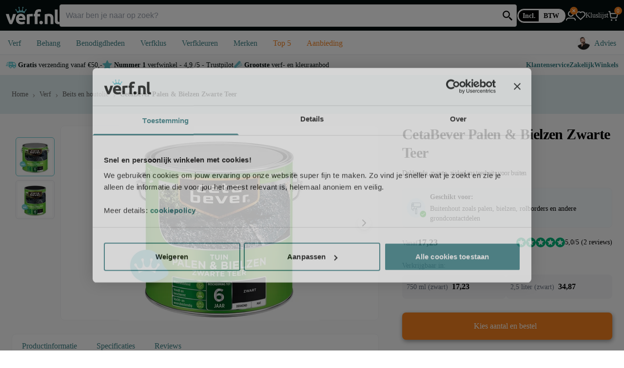

--- FILE ---
content_type: text/html;charset=utf-8
request_url: https://www.verf.nl/product/cetabever-palen-bielzen-zwarte-teer
body_size: 62359
content:
<!DOCTYPE html><html  lang="nl"><head><meta charset="utf-8">
<meta name="viewport" content="width=device-width, initial-scale=1">
<style id="nuxt-ui-colors">:root {
--color-primary-50: 238 249 250;
--color-primary-100: 222 244 245;
--color-primary-200: 190 233 236;
--color-primary-300: 159 222 227;
--color-primary-400: 127 211 217;
--color-primary-500: 96 200 208;
--color-primary-600: 57 128 134;
--color-primary-700: 44 141 148;
--color-primary-800: 31 99 105;
--color-primary-900: 18 58 61;
--color-primary-950: 18 58 61;
--color-primary-DEFAULT: 96 200 208;
--color-primary-DEFAULT: var(--color-primary-500);

--color-gray-50: 249 250 251;
--color-gray-100: 243 244 246;
--color-gray-200: 229 231 235;
--color-gray-300: 209 213 219;
--color-gray-400: 156 163 175;
--color-gray-500: 107 114 128;
--color-gray-600: 75 85 99;
--color-gray-700: 55 65 81;
--color-gray-800: 31 41 55;
--color-gray-900: 17 24 39;
--color-gray-950: 3 7 18;
}

.dark {
  --color-primary-DEFAULT: var(--color-primary-400);
}
</style>
<title>CetaBever Palen &amp; Bielzen Zwarte Teer kopen?</title>
<link rel="preconnect" href="https://dev.visualwebsiteoptimizer.com">
<script src="https://www.googletagmanager.com/gtag/js?id=G-S2RJDTHSLL" async type="115f247a1a2fec3ea343aee3-text/javascript"></script>
<style>@font-face{font-family:Ubuntu;src:local("Ubuntu Regular Italic"),local("Ubuntu Italic"),url(/_fonts/HHVyYFetjSnAMoAsHyG7VlXWlW9HR9skWh_RgpLlAk4-yHQGjuyu1IMhLHv6ZZLXBV2M_ez3NlJHg7ho0MHGhhc.woff2) format(woff2);font-display:swap;unicode-range:U+0301,U+0400-045F,U+0490-0491,U+04B0-04B1,U+2116;font-weight:400;font-style:italic}@font-face{font-family:Ubuntu;src:local("Ubuntu Medium Italic"),url(/_fonts/cG9bT2Rs2wiXiudTcBbVHAP8NMYWSL32yGVzrjFKb4M-8cAYaNW_GKa8bPWNt62mbVYKHutBAOOXFILll_PsRU0.woff2) format(woff2);font-display:swap;unicode-range:U+0301,U+0400-045F,U+0490-0491,U+04B0-04B1,U+2116;font-weight:500;font-style:italic}@font-face{font-family:Ubuntu;src:local("Ubuntu Regular"),local("Ubuntu"),url(/_fonts/Uq9LPEX26JTSK0gaNQn_6Z3pVOPFb1aIFVxuUFAjYBE-TDIVAiZtfw7lleo9WReLlozuDd68_MbAu2ZRGoMRkdc.woff2) format(woff2);font-display:swap;unicode-range:U+0301,U+0400-045F,U+0490-0491,U+04B0-04B1,U+2116;font-weight:400;font-style:normal}@font-face{font-family:Ubuntu;src:local("Ubuntu Medium"),url(/_fonts/UwJCULrHQrxm3SpFMXAzGuDWESWDAq3LnXycZugRlzc-VaBhzsEsT_EaA9tlRR3z8z8QzWzg2HPMNuJVfLfLpaQ.woff2) format(woff2);font-display:swap;unicode-range:U+1F00-1FFF;font-weight:500;font-style:normal}@font-face{font-family:Ubuntu;src:local("Ubuntu Medium"),url(/_fonts/bfmTxpsP1CwzW9HeYq2Lr8Q_LYjf00VDQGXxmKxKsMk-2Fd2KPIGFj24nVnH8KyXc4NlOYk0___yW-04e_9pTy8.woff2) format(woff2);font-display:swap;unicode-range:U+0370-0377,U+037A-037F,U+0384-038A,U+038C,U+038E-03A1,U+03A3-03FF;font-weight:500;font-style:normal}@font-face{font-family:Ubuntu;src:local("Ubuntu Medium"),url(/_fonts/1ZTlEDqU4DtwDJiND8f6qaugUpa0RIDvQl-v7iM6l54-oCYH_1eH8eKUimNOQnbnWGwKuOkgbeHLvXRuD4oFQzI.woff) format(woff);font-display:swap;font-weight:500;font-style:normal}@font-face{font-family:Ubuntu;src:local("Ubuntu Bold"),url(/_fonts/1ZTlEDqU4DtwDJiND8f6qaugUpa0RIDvQl-v7iM6l54-rXCKTJN0_0OIFmcYuAQVCKUy8C4haSk6fq2GNhJN7ew.woff) format(woff);font-display:swap;font-weight:700;font-style:normal}@font-face{font-family:Ubuntu;src:local("Ubuntu Regular Italic"),local("Ubuntu Italic"),url(/_fonts/ivqhrTP7aP0vsBmhw7m9fO9rTFVMdBEyX3eTKLNRPNM-nat_Rawamur36eaQY9IFCi3Ln0RejKO_8cfsUC9nUnM.woff2) format(woff2);font-display:swap;unicode-range:U+1F00-1FFF;font-weight:400;font-style:italic}@font-face{font-family:Ubuntu;src:local("Ubuntu Medium Italic"),url(/_fonts/yZXiTO8lc29KbhbsIOqgeKiLjnNedg-HOtkV0o7UtWU-nPJL30mZaI72Qy1WDkWplqib3zQz3yFnnLwvRgeFKDU.woff2) format(woff2);font-display:swap;unicode-range:U+0100-02BA,U+02BD-02C5,U+02C7-02CC,U+02CE-02D7,U+02DD-02FF,U+0304,U+0308,U+0329,U+1D00-1DBF,U+1E00-1E9F,U+1EF2-1EFF,U+2020,U+20A0-20AB,U+20AD-20C0,U+2113,U+2C60-2C7F,U+A720-A7FF;font-weight:500;font-style:italic}@font-face{font-family:Ubuntu;src:local("Ubuntu Bold Italic"),url(/_fonts/0BHDupFl2CWCe8Ht57JjRElqtRm4w3OaWdbdbcYNe7M-_Zv4nKkXFw7udPt2Y9VUPPAAPn5xlSz7-MFfN2mU3Lw.woff2) format(woff2);font-display:swap;unicode-range:U+0301,U+0400-045F,U+0490-0491,U+04B0-04B1,U+2116;font-weight:700;font-style:italic}@font-face{font-family:Ubuntu;src:local("Ubuntu Regular"),local("Ubuntu"),url(/_fonts/S_urR-Bqu2ML0D1Ho4K6ZRKURnnlw49l5FFFzNElU6A-MlnqxlFNwLtf_Vw97q-FxdqNO6NFtvgHPxkssDMOdcA.woff2) format(woff2);font-display:swap;unicode-range:U+1F00-1FFF;font-weight:400;font-style:normal}@font-face{font-family:Ubuntu;src:local("Ubuntu Bold"),url(/_fonts/TxrU1yZ5IFDw06WUrSsZ7r38iFanjCNc_9mt1FFEzZ0-_O9X71QQuoLtID6Yi0zvYow3gYXjrleuA8Uw0aQ63As.woff2) format(woff2);font-display:swap;unicode-range:U+0370-0377,U+037A-037F,U+0384-038A,U+038C,U+038E-03A1,U+03A3-03FF;font-weight:700;font-style:normal}@font-face{font-family:Ubuntu;src:local("Ubuntu Bold"),url(/_fonts/jyn5EWxbXux8roFTYzZO9pZ0sYE58a7qdf4QyvFsFHc-vDZ7Zk0QlPIOPQcacDE30IaDsklbi0tTxrsa_V_OVjg.woff2) format(woff2);font-display:swap;unicode-range:U+0100-02BA,U+02BD-02C5,U+02C7-02CC,U+02CE-02D7,U+02DD-02FF,U+0304,U+0308,U+0329,U+1D00-1DBF,U+1E00-1E9F,U+1EF2-1EFF,U+2020,U+20A0-20AB,U+20AD-20C0,U+2113,U+2C60-2C7F,U+A720-A7FF;font-weight:700;font-style:normal}@font-face{font-family:Ubuntu;src:local("Ubuntu Regular Italic"),local("Ubuntu Italic"),url(/_fonts/DzszzorZ5O_YqWq6oS8V82335SNybMUhSCcSYa40KQM-jnTR4jvLVmdaih6m51J9wjp8ghB9NSpItDVLjTnoTO8.woff2) format(woff2);font-display:swap;unicode-range:U+0100-02BA,U+02BD-02C5,U+02C7-02CC,U+02CE-02D7,U+02DD-02FF,U+0304,U+0308,U+0329,U+1D00-1DBF,U+1E00-1E9F,U+1EF2-1EFF,U+2020,U+20A0-20AB,U+20AD-20C0,U+2113,U+2C60-2C7F,U+A720-A7FF;font-weight:400;font-style:italic}@font-face{font-family:Ubuntu;src:local("Ubuntu Medium Italic"),url(/_fonts/q035tmlOALo85l3st5FmDULUpyf8e6efXpcgrrZPN_o-dMg8n1cuSrewuW6Z5BlcMd5Z_mCXAKxhg7Js5qrq6MQ.woff2) format(woff2);font-display:swap;unicode-range:U+0370-0377,U+037A-037F,U+0384-038A,U+038C,U+038E-03A1,U+03A3-03FF;font-weight:500;font-style:italic}@font-face{font-family:Ubuntu;src:local("Ubuntu Bold Italic"),url(/_fonts/iF8of8HNigrVwaoo9pK5hiv1A443zXe1uN38HuYA0uw-vJHUCvoWI56Yc7z188C5Hlz_ELr5D4ym4WTlw3O7WIA.woff2) format(woff2);font-display:swap;unicode-range:U+1F00-1FFF;font-weight:700;font-style:italic}@font-face{font-family:Ubuntu;src:local("Ubuntu Regular"),local("Ubuntu"),url(/_fonts/Xqe0g047uYAfM5VkW5KcWtD38PWWc7N4CCCdaZsEEyY-bbXCDlTCP7KqG8SaD7ExyCPOgIsHjtUIXNZyaI7ylMM.woff2) format(woff2);font-display:swap;unicode-range:U+0370-0377,U+037A-037F,U+0384-038A,U+038C,U+038E-03A1,U+03A3-03FF;font-weight:400;font-style:normal}@font-face{font-family:Ubuntu;src:local("Ubuntu Bold"),url(/_fonts/FDJUsV9Kgv7IaUvc9JUc7yma-M29owNWWadKyFCZEi8-IOQ_BYc337reNmRvxAuIanNu4YsMSXUDGZfUU-gWn9M.woff2) format(woff2);font-display:swap;unicode-range:U+1F00-1FFF;font-weight:700;font-style:normal}@font-face{font-family:Ubuntu;src:local("Ubuntu Bold"),url(/_fonts/9ZFRJH8Df7SbrP8j5KgC-ZLn9gb1pCWo8G9nFtxgcMQ-EyGwRsKbziIn3DnympkstqXjIDKYICanPtmtVOnxkSA.woff2) format(woff2);font-display:swap;unicode-range:U+0000-00FF,U+0131,U+0152-0153,U+02BB-02BC,U+02C6,U+02DA,U+02DC,U+0304,U+0308,U+0329,U+2000-206F,U+20AC,U+2122,U+2191,U+2193,U+2212,U+2215,U+FEFF,U+FFFD;font-weight:700;font-style:normal}@font-face{font-family:"Ubuntu Fallback: Arial";src:local("Arial");size-adjust:102.0635%;ascent-override:91.3157%;descent-override:18.5179%;line-gap-override:2.7434%}@font-face{font-family:Ubuntu;src:local("Ubuntu Medium Italic"),url(/_fonts/icpQ3IFJA0mIrVln0qyi-EvCdm5pv5oS__KZwBVcj2o-3UqbZ1wQb8y3GLqtWlf20RgFLj861gtVRD9IWIxUygk.woff2) format(woff2);font-display:swap;unicode-range:U+0000-00FF,U+0131,U+0152-0153,U+02BB-02BC,U+02C6,U+02DA,U+02DC,U+0304,U+0308,U+0329,U+2000-206F,U+20AC,U+2122,U+2191,U+2193,U+2212,U+2215,U+FEFF,U+FFFD;font-weight:500;font-style:italic}@font-face{font-family:Ubuntu;src:local("Ubuntu Regular"),local("Ubuntu"),url(/_fonts/AsIupFAeXnc8EeKJ3Bzhy5tKUlFo3vxm7xHaubFA08A-YrRsOOt3iKCLcm2Pu5fqAAkM_bVZsGPdTiJpxDjXDoc.woff2) format(woff2);font-display:swap;unicode-range:U+0460-052F,U+1C80-1C8A,U+20B4,U+2DE0-2DFF,U+A640-A69F,U+FE2E-FE2F;font-weight:400;font-style:normal}@font-face{font-family:Ubuntu;src:local("Ubuntu Regular"),local("Ubuntu"),url(/_fonts/4LCKN0m2mWPjCD0Vg9ZxJ8hmIpE4ZUvT6wD610sQ3xQ-Tvw7sjBhFGZ6EWRXywmjm7BQjP55tT_R9T6v5YfzwGo.woff2) format(woff2);font-display:swap;unicode-range:U+0100-02BA,U+02BD-02C5,U+02C7-02CC,U+02CE-02D7,U+02DD-02FF,U+0304,U+0308,U+0329,U+1D00-1DBF,U+1E00-1E9F,U+1EF2-1EFF,U+2020,U+20A0-20AB,U+20AD-20C0,U+2113,U+2C60-2C7F,U+A720-A7FF;font-weight:400;font-style:normal}@font-face{font-family:Ubuntu;src:local("Ubuntu Bold"),url(/_fonts/mUm0eTfamh3-N48vpdGRyU1-8P_4QNM1H-GR9VkmaVo-E21d7LMNlUytZ2o2uaz6GXP771FCmWYkyio2ejxryFg.woff2) format(woff2);font-display:swap;unicode-range:U+0301,U+0400-045F,U+0490-0491,U+04B0-04B1,U+2116;font-weight:700;font-style:normal}@font-face{font-family:Ubuntu;src:local("Ubuntu Regular Italic"),local("Ubuntu Italic"),url(/_fonts/1ZTlEDqU4DtwDJiND8f6qaugUpa0RIDvQl-v7iM6l54-KzBetNAps_wKMNubcrFDzm4FOcgDvxcFlSu5YFsiQ38.woff) format(woff);font-display:swap;font-weight:400;font-style:italic}@font-face{font-family:Ubuntu;src:local("Ubuntu Regular Italic"),local("Ubuntu Italic"),url(/_fonts/xFR3Nl6fsInXTackRCpfgVTJKL8DQxw-1oEkWSe9Y5I-e_L9Ue7eE-1gHzR0pCgXjLetn5FMSaElSfnTCnuDUnw.woff2) format(woff2);font-display:swap;unicode-range:U+0460-052F,U+1C80-1C8A,U+20B4,U+2DE0-2DFF,U+A640-A69F,U+FE2E-FE2F;font-weight:400;font-style:italic}@font-face{font-family:Ubuntu;src:local("Ubuntu Bold Italic"),url(/_fonts/g7BqkA7uFNDI7eI1pzx_5kzyxVueaAPKInjDHKnyCVE-rhGg5KPGrwlT4UBKeLa0Nc37lA7xFq5WcK5PZmLJfWQ.woff2) format(woff2);font-display:swap;unicode-range:U+0460-052F,U+1C80-1C8A,U+20B4,U+2DE0-2DFF,U+A640-A69F,U+FE2E-FE2F;font-weight:700;font-style:italic}@font-face{font-family:Ubuntu;src:local("Ubuntu Bold Italic"),url(/_fonts/5Uc1gNFjdWhvWuSCZAsc_KC7PRQ8dSy-6_2-9J2yfkk-j1Y4C4rMRleKY2joVhkot9UpPmfABEsrsuDfKG3QJIE.woff2) format(woff2);font-display:swap;unicode-range:U+0000-00FF,U+0131,U+0152-0153,U+02BB-02BC,U+02C6,U+02DA,U+02DC,U+0304,U+0308,U+0329,U+2000-206F,U+20AC,U+2122,U+2191,U+2193,U+2212,U+2215,U+FEFF,U+FFFD;font-weight:700;font-style:italic}@font-face{font-family:Ubuntu;src:local("Ubuntu Regular"),local("Ubuntu"),url(/_fonts/2jtKtjn0jVUoC-Z7Cf8SbbyAq7lWLO_YmjHrE0jt6os-s_gu8XvkQiqM_341oryL2NWuuio3LSudT9bWkGkZuLQ.woff2) format(woff2);font-display:swap;unicode-range:U+0000-00FF,U+0131,U+0152-0153,U+02BB-02BC,U+02C6,U+02DA,U+02DC,U+0304,U+0308,U+0329,U+2000-206F,U+20AC,U+2122,U+2191,U+2193,U+2212,U+2215,U+FEFF,U+FFFD;font-weight:400;font-style:normal}@font-face{font-family:Ubuntu;src:local("Ubuntu Bold"),url(/_fonts/CkxZ8SnY8ZppZqgQG8swA5c-q9nVbv-9vyoUoPla7JI-RdFZKpBPbhkz_K7cepi8LXb_TOmZ5GL0GmK_cjXd1qo.woff2) format(woff2);font-display:swap;unicode-range:U+0460-052F,U+1C80-1C8A,U+20B4,U+2DE0-2DFF,U+A640-A69F,U+FE2E-FE2F;font-weight:700;font-style:normal}@font-face{font-family:Ubuntu;src:local("Ubuntu Medium Italic"),url(/_fonts/1ZTlEDqU4DtwDJiND8f6qaugUpa0RIDvQl-v7iM6l54-JFaRBhjX7zs0NCrN5ig37Bxly_6fhyLcKq4JUZeBv3s.woff) format(woff);font-display:swap;font-weight:500;font-style:italic}@font-face{font-family:Ubuntu;src:local("Ubuntu Regular Italic"),local("Ubuntu Italic"),url(/_fonts/94jBSMN2q8k-mwt9PC-tVG5Xs5k1rEBNDrP9eoW_4DA-j1W30ucBnsJtpkDfRSNomos9AEfcvtgDfyyX4SKhBDE.woff2) format(woff2);font-display:swap;unicode-range:U+0000-00FF,U+0131,U+0152-0153,U+02BB-02BC,U+02C6,U+02DA,U+02DC,U+0304,U+0308,U+0329,U+2000-206F,U+20AC,U+2122,U+2191,U+2193,U+2212,U+2215,U+FEFF,U+FFFD;font-weight:400;font-style:italic}@font-face{font-family:Ubuntu;src:local("Ubuntu Medium Italic"),url(/_fonts/lANhyrW9czWASJgAtqnTgK6_g26s-2Qc5qUS_hpfWy0-0X9UCphNHNZef6I4r8unSHkw_1FCxdKaZf63D3mTj80.woff2) format(woff2);font-display:swap;unicode-range:U+1F00-1FFF;font-weight:500;font-style:italic}@font-face{font-family:Ubuntu;src:local("Ubuntu Bold Italic"),url(/_fonts/7w4X4tGJFS7OWo1GoNl6cvsXligoB8Z-xWbQFrYWGQE-8h5xTfzAA_h9VIWTxNB67Ucry5cQRTjJhoZaHShhl5M.woff2) format(woff2);font-display:swap;unicode-range:U+0100-02BA,U+02BD-02C5,U+02C7-02CC,U+02CE-02D7,U+02DD-02FF,U+0304,U+0308,U+0329,U+1D00-1DBF,U+1E00-1E9F,U+1EF2-1EFF,U+2020,U+20A0-20AB,U+20AD-20C0,U+2113,U+2C60-2C7F,U+A720-A7FF;font-weight:700;font-style:italic}@font-face{font-family:Ubuntu;src:local("Ubuntu Medium"),url(/_fonts/ofWS0IfeK_KhqRnikx2Co7qe5YKZmoqGqoP4DSYij1U-_ofRanqowt6OGJBwb7qtGvU6ktG24_LiXZazouoWpDY.woff2) format(woff2);font-display:swap;unicode-range:U+0460-052F,U+1C80-1C8A,U+20B4,U+2DE0-2DFF,U+A640-A69F,U+FE2E-FE2F;font-weight:500;font-style:normal}@font-face{font-family:Ubuntu;src:local("Ubuntu Medium"),url(/_fonts/2uj_NkgfcQ3iYnC8ta4ZjyGs0SQG5G8mTV9oTj2xhdk-OwpznulC9p3zW2ObRx0B51k6g1pPy2dUscCCpm_AchI.woff2) format(woff2);font-display:swap;unicode-range:U+0000-00FF,U+0131,U+0152-0153,U+02BB-02BC,U+02C6,U+02DA,U+02DC,U+0304,U+0308,U+0329,U+2000-206F,U+20AC,U+2122,U+2191,U+2193,U+2212,U+2215,U+FEFF,U+FFFD;font-weight:500;font-style:normal}@font-face{font-family:Ubuntu;src:local("Ubuntu Bold Italic"),url(/_fonts/1ZTlEDqU4DtwDJiND8f6qaugUpa0RIDvQl-v7iM6l54-E_0P97uVdePA0HPsGjPNQJHO4J7Wa4gcLpUiyWEVhKk.woff) format(woff);font-display:swap;font-weight:700;font-style:italic}@font-face{font-family:Ubuntu;src:local("Ubuntu Regular Italic"),local("Ubuntu Italic"),url(/_fonts/M5HOlTvhNBOggO0ghqLpEmtRaafT3zJ91h__QKQlKZU-AOohBxk2baOFYdqTfEy3hYyYBn7dTFshS_qRUpzpCfU.woff2) format(woff2);font-display:swap;unicode-range:U+0370-0377,U+037A-037F,U+0384-038A,U+038C,U+038E-03A1,U+03A3-03FF;font-weight:400;font-style:italic}@font-face{font-family:Ubuntu;src:local("Ubuntu Medium Italic"),url(/_fonts/vFJFVYMeF4SNq9_9jbsFgjkWqsj7xU4tgEc8hk6bKvA-uG8FVyK2fumEENugz2bwVrLqwY7YVP0g_t2oyGuwO9Q.woff2) format(woff2);font-display:swap;unicode-range:U+0460-052F,U+1C80-1C8A,U+20B4,U+2DE0-2DFF,U+A640-A69F,U+FE2E-FE2F;font-weight:500;font-style:italic}@font-face{font-family:Ubuntu;src:local("Ubuntu Bold Italic"),url(/_fonts/ChVWXxUffm4G4chKOw95Z2b9dNXyCO_dCEJKzTILXj8-6_nmzn4DHOm8fRc1nYyXQTKR52IhwIB-h3xWtest6KY.woff2) format(woff2);font-display:swap;unicode-range:U+0370-0377,U+037A-037F,U+0384-038A,U+038C,U+038E-03A1,U+03A3-03FF;font-weight:700;font-style:italic}@font-face{font-family:Ubuntu;src:local("Ubuntu Medium"),url(/_fonts/KMzk6ptaouoRl0pusYNLIoZ27ufg20n7FjJ0r-jWX24-evmKS3cTd7KDwv5oVFiF4mwiN1qzHIYcMr18MtkX_YU.woff2) format(woff2);font-display:swap;unicode-range:U+0301,U+0400-045F,U+0490-0491,U+04B0-04B1,U+2116;font-weight:500;font-style:normal}@font-face{font-family:Ubuntu;src:local("Ubuntu Medium"),url(/_fonts/OfcLxPoYN4z-8y8M9zu0Lgp54b5Y92RcBeUfxpfwMDY-0y0pF9QqHnKQaabEVfxS1MzVRmO0Jc_zlIZi74obv3Y.woff2) format(woff2);font-display:swap;unicode-range:U+0100-02BA,U+02BD-02C5,U+02C7-02CC,U+02CE-02D7,U+02DD-02FF,U+0304,U+0308,U+0329,U+1D00-1DBF,U+1E00-1E9F,U+1EF2-1EFF,U+2020,U+20A0-20AB,U+20AD-20C0,U+2113,U+2C60-2C7F,U+A720-A7FF;font-weight:500;font-style:normal}@font-face{font-family:Ubuntu;src:local("Ubuntu Regular"),local("Ubuntu"),url(/_fonts/1ZTlEDqU4DtwDJiND8f6qaugUpa0RIDvQl-v7iM6l54-TSH_EmyEbazxJnxZJqWsue2EO9bg52ZhjzAdsU84-D0.woff) format(woff);font-display:swap;font-weight:400;font-style:normal}.mainmenu-root-container{width:100%;--tw-bg-opacity:1;background-color:rgb(255 255 255/var(--tw-bg-opacity,1))}@media (min-width:1024px){.mainmenu-root-container{border-bottom-width:1px;--tw-border-opacity:1;border-color:rgb(var(--color-gray-200)/var(--tw-border-opacity,1))}}@media (max-width:1023px){.mainmenu-container.mainmenu-open{display:block}.mainmenu-container #mainmenu-close-button{cursor:pointer}.mainmenu-container .mainmenu-header{align-items:center;display:flex;height:3rem;justify-content:space-between;margin-bottom:.5rem;--tw-bg-opacity:1;background-color:rgb(5 15 15/var(--tw-bg-opacity,1));font-size:1rem;font-weight:700;line-height:1.5rem;padding-left:1rem;padding-right:.75rem;--tw-text-opacity:1;color:rgb(255 255 255/var(--tw-text-opacity,1))}.mainmenu-container #mainmenu-all-toggle.hideitem{display:none}.mainmenu{background-color:rgb(255 255 255/var(--tw-bg-opacity,1));height:100vh;left:-100%;max-width:32rem;overflow-y:auto;position:fixed;top:0;width:90vw;z-index:50;--tw-bg-opacity:1;background-color:rgb(245 245 245/var(--tw-bg-opacity,1));font-size:.875rem;line-height:1.25rem;padding-bottom:1.5rem;--tw-shadow:0 10px 15px -3px rgba(0,0,0,.1),0 4px 6px -4px rgba(0,0,0,.1);--tw-shadow-colored:0 10px 15px -3px var(--tw-shadow-color),0 4px 6px -4px var(--tw-shadow-color);box-shadow:var(--tw-ring-offset-shadow,0 0 #0000),var(--tw-ring-shadow,0 0 #0000),var(--tw-shadow);transition-duration:.2s;transition-property:all;transition-timing-function:cubic-bezier(.4,0,.2,1)}.mainmenu-container.mainmenu-open .mainmenu{left:0}.mainmenu .mobile-only{border-top-width:1px;margin-top:.5rem;--tw-border-opacity:1;border-color:rgb(var(--color-gray-200)/var(--tw-border-opacity,1));padding-top:.5rem}.mainmenu .desktop-only{display:none!important}.mainmenu li.not-deepest>a:after,.mainmenu li.not-deepest>span:after{content:"›";font-size:1.875rem;line-height:2.25rem;margin-right:.5rem;margin-top:-.25rem;position:absolute;right:0;--tw-text-opacity:1;color:rgb(var(--color-gray-400)/var(--tw-text-opacity,1))}.mainmenu>ul>li.highlight>a{--tw-text-opacity:1;color:rgb(245 130 31/var(--tw-text-opacity,1))}.mainmenu>ul>li.highlight.active>a,.mainmenu>ul>li.highlight:hover>a{--tw-border-opacity:1;border-color:rgb(245 130 31/var(--tw-border-opacity,1))}.mainmenu li.active>a,.mainmenu li.active>span{font-weight:700}.mainmenu li.active>a:after,.mainmenu li.active>span:after{--tw-rotate:90deg;transform:translate(var(--tw-translate-x),var(--tw-translate-y)) rotate(var(--tw-rotate)) skew(var(--tw-skew-x)) skewY(var(--tw-skew-y)) scaleX(var(--tw-scale-x)) scaleY(var(--tw-scale-y))}.mainmenu li.hideitem:not(.active){display:none;--tw-bg-opacity:1;background-color:rgb(254 242 242/var(--tw-bg-opacity,1))}.mainmenu li.active,.mainmenu li:not(.hideitem),.mainmenu li:not(.hideitem) li{display:block}.mainmenu li.active>ul>li{margin-left:1.25rem}.mainmenu li.active>ul>li ul li{display:none}.mainmenu li.active>ul>li{border-left-width:2px;position:relative;--tw-border-opacity:1;border-left-color:rgb(var(--color-gray-100)/var(--tw-border-opacity,1))}.mainmenu>span{align-items:center;cursor:pointer;display:flex;height:2.5rem;margin-left:.75rem;--tw-bg-opacity:1;background-color:rgb(255 255 255/var(--tw-bg-opacity,1));font-weight:400;--tw-text-opacity:1;color:rgb(57 128 134/var(--tw-text-opacity,1))}.mainmenu>span:before{content:"‹";font-size:1.875rem;line-height:2.25rem;margin-right:.5rem;margin-top:-.25rem;--tw-text-opacity:1;color:rgb(var(--color-gray-400)/var(--tw-text-opacity,1))}.mainmenu ul li span{margin-left:.25rem}.mainmenu li.active-parent>a:after,.mainmenu li.active-parent>span:after{content:"";display:none}.mainmenu li.active-parent:not(.active)>a:before,.mainmenu li.active-parent:not(.active)>span:before{content:"‹";font-size:1.875rem;line-height:2.25rem;margin-left:-.25rem;margin-right:.5rem;margin-top:-.25rem;--tw-text-opacity:1;color:rgb(var(--color-gray-400)/var(--tw-text-opacity,1))}.mainmenu>ul>li{position:relative}.mainmenu>ul>li>a{align-items:center;display:flex;height:2.25rem;padding-left:1rem;--tw-text-opacity:1;color:rgb(57 128 134/var(--tw-text-opacity,1))}.mainmenu>ul>li>ul{margin-left:0}.mainmenu>ul>li>ul>li{position:relative}.mainmenu>ul>li>ul>li>span{align-items:center;cursor:pointer;display:flex;height:2.25rem;padding-left:.75rem;--tw-text-opacity:1;color:rgb(57 128 134/var(--tw-text-opacity,1))}.mainmenu>ul>li>ul>li>ul{margin-left:0}.mainmenu>ul>li>ul>li>ul>li{position:relative}.mainmenu>ul>li>ul>li>ul>li>span{align-items:center;cursor:pointer;display:flex;height:2.25rem;padding-left:.75rem;--tw-text-opacity:1;color:rgb(57 128 134/var(--tw-text-opacity,1))}.mainmenu>ul>li>ul>li>ul>li>ul{margin-left:0}.mainmenu>ul>li>ul>li>ul>li>ul>li{position:relative}.mainmenu>ul>li>ul>li>ul>li>ul>li>a{align-items:center;cursor:pointer;display:flex;height:2.25rem;padding-left:.75rem;--tw-text-opacity:1;color:rgb(57 128 134/var(--tw-text-opacity,1))}.mainmenu-container .mainmenu-overlay{background-color:rgb(0 0 0/var(--tw-bg-opacity,1));right:0;bottom:0;left:0;position:fixed;top:0;width:100vw;z-index:40;--tw-bg-opacity:.5;--tw-backdrop-blur:blur(4px);-webkit-backdrop-filter:var(--tw-backdrop-blur) var(--tw-backdrop-brightness) var(--tw-backdrop-contrast) var(--tw-backdrop-grayscale) var(--tw-backdrop-hue-rotate) var(--tw-backdrop-invert) var(--tw-backdrop-opacity) var(--tw-backdrop-saturate) var(--tw-backdrop-sepia);backdrop-filter:var(--tw-backdrop-blur) var(--tw-backdrop-brightness) var(--tw-backdrop-contrast) var(--tw-backdrop-grayscale) var(--tw-backdrop-hue-rotate) var(--tw-backdrop-invert) var(--tw-backdrop-opacity) var(--tw-backdrop-saturate) var(--tw-backdrop-sepia)}}@media (min-width:1024px){.mainmenu-root-container>div{margin-left:auto;margin-right:auto;width:100%}@media (min-width:1440px){.mainmenu-root-container>div{width:100%}@media (min-width:480px){.mainmenu-root-container>div{max-width:480px}}@media (min-width:640px){.mainmenu-root-container>div{max-width:640px}}@media (min-width:768px){.mainmenu-root-container>div{max-width:768px}}.mainmenu-root-container>div{max-width:1024px}.mainmenu-root-container>div{max-width:1440px}}.mainmenu-close-button{display:none}.mainmenu{position:relative;z-index:30}.mainmenu-container .mainmenu-header{display:none}.mainmenu>ul>li>ul:after{content:"";height:100%;left:20%;position:absolute;top:0;width:2px;--tw-bg-opacity:1;background-color:rgb(var(--color-gray-200)/var(--tw-bg-opacity,1))}.mainmenu .mobile-only,.mainmenu>span{display:none}.mainmenu .desktop-only{display:block}.mainmenu>ul{display:flex;--tw-bg-opacity:1;background-color:rgb(255 255 255/var(--tw-bg-opacity,1))}.mainmenu>ul>li{display:block;padding:0}.mainmenu>ul>li,.mainmenu>ul>li>a{margin:0}.mainmenu>ul>li>a{align-items:center;border-bottom-width:4px;border-color:transparent;cursor:pointer;display:flex;font-size:1rem;font-weight:500;height:49px;line-height:1.5rem;padding:.375rem 1rem 0;--tw-text-opacity:1;color:rgb(57 128 134/var(--tw-text-opacity,1));line-height:49px}.mainmenu>ul>li.active>a,.mainmenu>ul>li:hover>a{--tw-border-opacity:1;border-color:rgb(57 128 134/var(--tw-border-opacity,1))}.mainmenu>ul>li.highlight>a{--tw-text-opacity:1;color:rgb(245 130 31/var(--tw-text-opacity,1))}.mainmenu>ul>li.highlight.active>a,.mainmenu>ul>li.highlight:hover>a{--tw-border-opacity:1;border-color:rgb(245 130 31/var(--tw-border-opacity,1))}.mainmenu>ul>li:hover>ul,.mainmenu>ul>li>ul{border-bottom-left-radius:.375rem;border-bottom-right-radius:.375rem;border-top-width:1px;display:none;height:528px;left:0;overflow:hidden;position:absolute;width:100%;--tw-border-opacity:1;border-color:rgb(var(--color-gray-200)/var(--tw-border-opacity,1));--tw-bg-opacity:1;background-color:rgb(255 255 255/var(--tw-bg-opacity,1));--tw-shadow:0 10px 15px -3px rgba(0,0,0,.1),0 4px 6px -4px rgba(0,0,0,.1);--tw-shadow-colored:0 10px 15px -3px var(--tw-shadow-color),0 4px 6px -4px var(--tw-shadow-color);box-shadow:var(--tw-ring-offset-shadow,0 0 #0000),var(--tw-ring-shadow,0 0 #0000),var(--tw-shadow)}.mainmenu>ul>li.active>ul,.mainmenu>ul>li:hover>ul{display:block}.mainmenu>ul>li>ul>li{margin:0;padding:0}.mainmenu>ul>li>ul>li>span{align-items:center;background-color:rgb(57 128 134/var(--tw-bg-opacity,1));cursor:pointer;display:flex;height:3rem;margin:0;width:20%;--tw-bg-opacity:0;font-weight:500;padding:0 1rem;--tw-text-opacity:1;color:rgb(57 128 134/var(--tw-text-opacity,1));transition-duration:.15s;transition-property:color,background-color,border-color,text-decoration-color,fill,stroke;transition-timing-function:cubic-bezier(.4,0,.2,1)}.mainmenu>ul>li>ul>li.active>span,.mainmenu>ul>li>ul>li:hover>span{--tw-bg-opacity:.25}.mainmenu>ul>li>ul>li>ul{display:none;left:20%;position:absolute;top:0;width:80%;--tw-bg-opacity:1;background-color:rgb(255 255 255/var(--tw-bg-opacity,1))}.mainmenu>ul>li>ul>li.active>ul,.mainmenu>ul>li>ul>li:hover>ul{display:flex;height:100%}.mainmenu>ul>li>ul>li>ul>li{flex-grow:1;margin:0;padding:0}.mainmenu>ul>li>ul>li>ul>li>span{align-items:center;display:flex;font-size:1rem;font-weight:500;height:3rem;line-height:1.5rem;margin:0;padding:0 0 0 1rem;--tw-text-opacity:1;color:rgb(57 128 134/var(--tw-text-opacity,1))}.mainmenu>ul>li>ul>li>ul>li>ul{font-weight:300;--tw-text-opacity:1;color:rgb(0 0 0/var(--tw-text-opacity,1))}.mainmenu>ul>li>ul>li>ul>li>ul>li{margin:0;padding:0}.mainmenu>ul>li>ul>li>ul>li>ul>li>a{align-items:center;display:flex;font-weight:300;height:2.5rem;padding-left:1rem;--tw-text-opacity:1;color:rgb(0 0 0/var(--tw-text-opacity,1))}.mainmenu>ul>li>ul>li>ul>li>ul>li>a:hover{text-decoration-line:underline}.mainmenu>ul>li.active>div,.mainmenu>ul>li:hover>div{display:block}.mainmenu-container .mainmenu-overlay{background-color:#00000080;right:0;bottom:0;left:0;position:fixed;top:112px;width:100vw;z-index:30;--tw-bg-opacity:.5;--tw-backdrop-blur:blur(4px);-webkit-backdrop-filter:var(--tw-backdrop-blur) var(--tw-backdrop-brightness) var(--tw-backdrop-contrast) var(--tw-backdrop-grayscale) var(--tw-backdrop-hue-rotate) var(--tw-backdrop-invert) var(--tw-backdrop-opacity) var(--tw-backdrop-saturate) var(--tw-backdrop-sepia);backdrop-filter:var(--tw-backdrop-blur) var(--tw-backdrop-brightness) var(--tw-backdrop-contrast) var(--tw-backdrop-grayscale) var(--tw-backdrop-hue-rotate) var(--tw-backdrop-invert) var(--tw-backdrop-opacity) var(--tw-backdrop-saturate) var(--tw-backdrop-sepia)}.mainmenu .menu-middle{flex:1 1 0%}.mainmenu .menu-end,.mainmenu .menu-end>div>ul{display:block}.mainmenu .menu-end>div{border-bottom-left-radius:.375rem;border-bottom-right-radius:.375rem;border-top-width:1px;display:none;overflow:hidden;position:absolute;right:0;width:auto;z-index:50;--tw-border-opacity:1;border-top-color:rgb(var(--color-gray-200)/var(--tw-border-opacity,1));--tw-bg-opacity:1;background-color:rgb(255 255 255/var(--tw-bg-opacity,1));--tw-shadow:0 10px 15px -3px rgba(0,0,0,.1),0 4px 6px -4px rgba(0,0,0,.1);--tw-shadow-colored:0 10px 15px -3px var(--tw-shadow-color),0 4px 6px -4px var(--tw-shadow-color);box-shadow:var(--tw-ring-offset-shadow,0 0 #0000),var(--tw-ring-shadow,0 0 #0000),var(--tw-shadow)}.mainmenu .menu-end>a{border-bottom-color:transparent!important}.mainmenu .menu-end>div>ul>li>a{align-items:center;background-color:rgb(57 128 134/var(--tw-bg-opacity,1));cursor:pointer;display:flex;height:3rem;margin:0;--tw-bg-opacity:0;font-weight:500;padding:0 1rem;--tw-text-opacity:1;color:rgb(57 128 134/var(--tw-text-opacity,1));transition-duration:.15s;transition-property:color,background-color,border-color,text-decoration-color,fill,stroke;transition-timing-function:cubic-bezier(.4,0,.2,1)}.mainmenu .menu-end>div>ul>li:hover>a{--tw-bg-opacity:.25}.mainmenu .contact-strip{align-items:center;border-top-width:1px;-moz-column-gap:1rem;column-gap:1rem;display:flex;justify-content:space-between;--tw-border-opacity:1;border-color:rgb(var(--color-gray-200)/var(--tw-border-opacity,1))}.mainmenu .contact-strip>div{padding:.5rem 1rem}.mainmenu .contact-strip>div>a{align-items:center;-moz-column-gap:.5rem;column-gap:.5rem;display:flex}.mainmenu .contact-strip>div:hover{background-color:rgb(57 128 134/var(--tw-bg-opacity,1));--tw-bg-opacity:.25}.mainmenu .avatar-round{background-position:50%;background-repeat:no-repeat;background-size:cover;border-radius:9999px;height:1.75rem;margin-right:.5rem;width:1.75rem}.mainmenu .menu-end-header{align-items:center;border-bottom-width:1px;-moz-column-gap:.5rem;column-gap:.5rem;display:flex;--tw-border-opacity:1;border-color:rgb(var(--color-gray-200)/var(--tw-border-opacity,1));font-size:1.25rem;line-height:1.75rem;padding-left:1rem;padding-right:1rem}.mainmenu .menu-end-header img{margin-top:.5rem;width:6rem}}.usp-widget-wrapper{font-size:14px}.usp-slide-section-list{display:flex;gap:16px;list-style:none;margin:0;padding:0}.usp-slide-section-list-item{align-items:center;display:flex;font-weight:400}.usp-slide-section-list-item img{margin:0 4px 1px 0}.usp-slide-section-list-item span b{font-weight:700}.usp-slider{display:none}@media (max-width:1100px){.usp-slide-section-list{gap:7px}}@media (max-width:1023px){.usp-widget{display:none}.usp-slider{display:block}}.slider{height:28px;margin:auto;position:relative}.slider .usp-icon-widget{display:inline-block}.slider__viewport{overflow:hidden}.slider__slides,.slider__viewport{height:100%;position:relative;width:100%}.slider__slides{font-size:16px;list-style:none;margin:0 auto;white-space:nowrap;z-index:10}.slide-list__item{display:inline-block;height:100%;margin:0;padding:0;position:relative;text-align:center;transition:left .4s;width:100%}.slide-list__content-area{box-sizing:border-box;font-size:13px;line-height:15px;margin:0 4px 1px 0;padding:0;text-align:center}.slide-list__content-area b{font-weight:700}.sooqr-container .search-wrapper{color:#333;cursor:auto;display:flex;font-family:Ubuntu,"Ubuntu Fallback: Arial",Arial,Helvetica,sans-serif;font-size:14px;line-height:1.5;margin:0;padding:0;position:relative;z-index:40}.sooqr-container .search-form-input,.sooqr-container .search-wrapper{-webkit-font-smoothing:antialiased;box-sizing:border-box;touch-action:manipulation}.sooqr-container .search-form-input{background:#fff;background-image:url(https://cdn11.bigcommerce.com/s-dy2z0itl62/stencil/74189fe0-e707-013d-8938-76310bd51170/icons/custom/search.svg);background-position:right 8px center;background-repeat:no-repeat;border:1px solid #e1e1e1;border-radius:4px;flex:1;font-size:16px;padding:13px 30px 13px 12px;text-overflow:ellipsis}.sooqr-container .search-nav-icon{-webkit-font-smoothing:antialiased;aspect-ratio:auto 20/20;box-sizing:border-box;height:20px;position:absolute;right:10px;top:14px;touch-action:manipulation;width:20px}.sooqrSearchContainer .sqr-no-results{color:#000;font-size:14px}ol.breadcrumbs .breadcrumb:not(:first-child):before{color:#969696;content:"›";display:inline-block;font-size:20px;line-height:1;margin:0 8px 0 0}ol.breadcrumbs .breadcrumb{color:#606060;font-size:14px;font-weight:400}ol.breadcrumbs .breadcrumb span{display:block;margin-right:.5rem}ol.breadcrumbs .breadcrumb:last-child span{font-weight:700!important;--tw-text-opacity:1!important;color:rgb(5 15 15/var(--tw-text-opacity,1))!important}#pdp .product-layout{-moz-column-gap:3rem;column-gap:3rem;display:flex;flex-direction:column;max-width:80rem;row-gap:0;width:100%}@media (min-width:768px){#pdp .product-layout{display:grid;grid-template-columns:minmax(0,65%) minmax(0,35%)}}#pdp .product-layout>*{order:5}#pdp .area-title{order:1}#pdp .area-image{order:2}#pdp .area-content{order:3}#pdp .product-details{order:4}#pdp .product-usps>ul{display:block;list-style-type:none;margin:0;padding:0}#pdp .product-usps>ul>li{background-image:url([data-uri]);background-position:0;background-repeat:no-repeat;background-size:20px;display:block;font-size:1rem;line-height:1.5rem;margin:0;padding-bottom:.375rem;padding-left:2rem;padding-top:.375rem}#pdp .faq-tab a{font-weight:500;--tw-text-opacity:1;color:rgb(0 0 0/var(--tw-text-opacity,1));text-decoration-line:underline}@media (min-width:768px){#pdp .product-layout{grid-template-areas:"image title" "image content" "details content";grid-template-rows:auto auto 1fr}#pdp .product-layout>*{order:unset}#pdp .area-image{grid-area:image}#pdp .area-title{grid-area:title}#pdp .area-content{grid-area:content}#pdp .product-details{grid-area:details;width:100%}}.pp_dl_specs>div{align-items:flex-start;display:flex;flex-direction:row;padding:.5rem}.pp_dl_specs>div:nth-child(2n){background-color:#f3f4f6}.pp_dl_specs dt{font-weight:700;margin:0;min-width:180px}.pp_dl_specs dd{flex:1;margin:0}.pp_dl_specs dd ul{list-style:none;margin:0;padding:0}.no-scrollbar::-webkit-scrollbar{display:none}.no-scrollbar{-ms-overflow-style:none;scrollbar-width:none}.verftip{background-color:#e0eeef;border-radius:5px;display:block;padding:20px}.verftip .quote-container{align-items:center;display:flex;gap:10px}.verftip .title{color:#000;display:block;font-weight:700}.verftip .description{color:#000;display:block;font-size:16px}.verftip .image{align-items:center;display:flex;gap:10px;margin-top:10px}.verftip .author{font-weight:700}.verftip .author,.verftip .author-role{color:#000;display:block;font-size:16px}.verftip .author-image{margin-bottom:0;margin-top:0}a{color:#333}.layout-container{background-color:#fcfcfc;display:flex;flex-direction:column;min-height:100vh}.layout-container>.main-container{flex:1}.layout-container>.pre-footer-container{margin-top:1.25rem;min-height:100px;width:100%;--tw-bg-opacity:1;background-color:rgb(224 238 239/var(--tw-bg-opacity,1));padding-bottom:1.25rem;padding-top:1.25rem}.layout-container>.footer-container{margin-top:auto;min-height:100px;width:100%;--tw-bg-opacity:1;background-color:rgb(5 15 15/var(--tw-bg-opacity,1))}.content-container{margin-left:auto;margin-right:auto;padding-left:.75rem;padding-right:.75rem;width:100%}@media (min-width:1440px){.content-container{width:100%}@media (min-width:480px){.content-container{max-width:480px}}@media (min-width:640px){.content-container{max-width:640px}}@media (min-width:768px){.content-container{max-width:768px}}@media (min-width:1024px){.content-container{max-width:1024px}}.content-container{max-width:1440px}}@media (min-width:1024px){.content-container{padding-left:1.5rem;padding-right:1.5rem}}@media (min-width:1440px){.content-container{padding-left:0;padding-right:0}}.content-container-full{margin-left:auto;margin-right:auto;width:100%}@media (min-width:1440px){.content-container-full{width:100%}@media (min-width:480px){.content-container-full{max-width:480px}}@media (min-width:640px){.content-container-full{max-width:640px}}@media (min-width:768px){.content-container-full{max-width:768px}}@media (min-width:1024px){.content-container-full{max-width:1024px}}.content-container-full{max-width:1440px}.content-container .content-container-inner,.content-container-full{padding-left:0;padding-right:0}}.overflow-gradient-bottom:after{background:linear-gradient(180deg,#fff0,#fff);bottom:0;content:"";height:2rem;pointer-events:none;position:absolute;width:100%;z-index:21}.promoblock{border-radius:.5rem;width:100%;--tw-bg-opacity:1;background-color:rgb(224 238 239/var(--tw-bg-opacity,1));padding:1rem 1rem .5rem;--tw-text-opacity:1;color:rgb(57 128 134/var(--tw-text-opacity,1));font-size:.85em}.promoblock p{margin-bottom:.75rem}.dropshadow{box-shadow:1px 3px 10px #0006}.fade-enter-active{transition:all .2s ease-out}.fade-leave-active{transition:all .2s ease-in}.fade-enter-from,.fade-leave-to{opacity:0}.sqr-advice>.sqr-content-item,.sqr-content>.sqr-content-item{color:#000!important;font-size:14px!important}.yt-lite{background-color:#000;background-position:50%;background-size:cover;contain:content;cursor:pointer;display:block;position:relative}.yt-lite:before{background-image:url([data-uri]);background-position:top;background-repeat:repeat-x;box-sizing:content-box;content:"";display:block;height:60px;padding-bottom:50px;position:absolute;top:0;transition:all .2s cubic-bezier(0,0,.2,1);width:100%}.yt-lite:after{content:"";display:block;padding-bottom:var(--aspect-ratio)}.yt-lite>iframe{height:100%;left:0;position:absolute;top:0;width:100%}.yt-lite>.lty-playbtn{background-color:transparent;background-image:url('data:image/svg+xml;utf8,<svg xmlns="http://www.w3.org/2000/svg" viewBox="0 0 68 48"><path d="M66.52 7.74c-.78-2.93-2.49-5.41-5.42-6.19C55.79.13 34 0 34 0S12.21.13 6.9 1.55c-2.93.78-4.63 3.26-5.42 6.19C.06 13.05 0 24 0 24s.06 10.95 1.48 16.26c.78 2.93 2.49 5.41 5.42 6.19C12.21 47.87 34 48 34 48s21.79-.13 27.1-1.55c2.93-.78 4.64-3.26 5.42-6.19C67.94 34.95 68 24 68 24s-.06-10.95-1.48-16.26z" fill="red"/><path d="M45 24 27 14v20" fill="white"/></svg>');border:none;cursor:pointer;display:block;filter:grayscale(100%);height:48px;left:50%;position:absolute;top:50%;transform:translate3d(-50%,-50%,0);transition:filter .2s cubic-bezier(0,0,.2,1);width:68px;z-index:1}.yt-lite:focus-within>.lty-playbtn,.yt-lite:hover>.lty-playbtn{filter:none}.yt-lite.lyt-activated{cursor:unset}.yt-lite.lyt-activated:before,.yt-lite.lyt-activated>.lty-playbtn{opacity:0;pointer-events:none}.block-wrapper{padding-bottom:var(--pb-xs,0);padding-top:var(--pt-xs,0)}@media (min-width:640px){.block-wrapper{padding-bottom:var(--pb-sm,var(--pb-xs,0));padding-top:var(--pt-sm,var(--pt-xs,0))}}@media (min-width:768px){.block-wrapper{padding-bottom:var(--pb-md,var(--pb-sm,var(--pb-xs,0)));padding-top:var(--pt-md,var(--pt-sm,var(--pt-xs,0)))}}@media (min-width:1024px){.block-wrapper{padding-bottom:var(--pb-lg,var(--pb-md,var(--pb-sm,var(--pb-xs,0))));padding-top:var(--pt-lg,var(--pt-md,var(--pt-sm,var(--pt-xs,0))))}}@media (min-width:1440px){.block-wrapper{padding-bottom:var(--pb-xl,var(--pb-lg,var(--pb-md,var(--pb-sm,var(--pb-xs,0)))));padding-top:var(--pt-xl,var(--pt-lg,var(--pt-md,var(--pt-sm,var(--pt-xs,0)))))}}ul.homePage-main-banner li{padding-left:1.5rem;position:relative}ul.homePage-main-banner li:before{content:url('data:image/svg+xml;utf8,<svg xmlns="http://www.w3.org/2000/svg" x="0px" y="0px" width="16" height="16" viewBox="0 0 50 50"><path d="M 41.9375 8.625 C 41.273438 8.648438 40.664063 9 40.3125 9.5625 L 21.5 38.34375 L 9.3125 27.8125 C 8.789063 27.269531 8.003906 27.066406 7.28125 27.292969 C 6.5625 27.515625 6.027344 28.125 5.902344 28.867188 C 5.777344 29.613281 6.078125 30.363281 6.6875 30.8125 L 20.625 42.875 C 21.0625 43.246094 21.640625 43.410156 22.207031 43.328125 C 22.777344 43.242188 23.28125 42.917969 23.59375 42.4375 L 43.6875 11.75 C 44.117188 11.121094 44.152344 10.308594 43.78125 9.644531 C 43.410156 8.984375 42.695313 8.589844 41.9375 8.625 Z" fill="%23fff"/></svg>');height:1rem;left:0;position:absolute;top:.25rem;width:1rem}@media (min-width:768px){ul.homePage-main-banner li{padding-bottom:.25rem;padding-top:.25rem;text-wrap:nowrap}}@media (max-width:1500px){.content-container-full .content-container-inner{padding-left:.75rem;padding-right:.75rem}}.footer-payment-methods{width:100%}@media (min-width:480px){.footer-payment-methods{max-width:480px}}@media (min-width:640px){.footer-payment-methods{max-width:640px}}@media (min-width:768px){.footer-payment-methods{max-width:768px}}@media (min-width:1024px){.footer-payment-methods{max-width:1024px}}@media (min-width:1440px){.footer-payment-methods{max-width:1440px}}.footer-payment-methods,.footer-payment-methods-innercontainer{align-items:center;display:flex;margin-left:auto;margin-right:auto}.footer-payment-methods-innercontainer>:not([hidden])~:not([hidden]){--tw-space-x-reverse:0;margin-left:calc(1rem*(1 - var(--tw-space-x-reverse)));margin-right:calc(1rem*var(--tw-space-x-reverse))}.footer-payment-methods-innercontainer>a{display:inline-block}.footer-payment-methods-innercontainer>a>img{height:2rem;width:auto}.footer-copyright-innercontainer>a,.footer-policy-innercontainer>a,.footer-policy>a{--tw-text-opacity:1;color:rgb(255 255 255/var(--tw-text-opacity,1));transition-duration:.15s;transition-property:color,background-color,border-color,text-decoration-color,fill,stroke;transition-timing-function:cubic-bezier(.4,0,.2,1)}.footer-copyright-innercontainer>a:hover,.footer-policy-innercontainer>a:hover,.footer-policy>a:hover{--tw-text-opacity:1;color:rgb(var(--color-gray-700)/var(--tw-text-opacity,1))}.footer-copyright-innercontainer{align-items:center;display:flex;margin-left:auto;margin-right:auto}.footer-copyright-innercontainer>:not([hidden])~:not([hidden]){--tw-space-x-reverse:0;margin-left:calc(.25rem*(1 - var(--tw-space-x-reverse)));margin-right:calc(.25rem*var(--tw-space-x-reverse))}.footer-copyright-innercontainer{font-size:.875rem;line-height:1.25rem;--tw-text-opacity:1;color:rgb(255 255 255/var(--tw-text-opacity,1))}.footer-copyright-innercontainer>span{font-weight:700;--tw-text-opacity:1;color:rgb(255 255 255/var(--tw-text-opacity,1))}.woty-image{margin-left:auto;margin-right:auto;margin-top:.25rem}@media (max-width:767px){.footer-table{padding-bottom:1.25rem;padding-top:1.25rem}.footer-table .footer-title{font-size:14px;font-weight:700;line-height:24px;--tw-text-opacity:1;color:rgb(255 255 255/var(--tw-text-opacity,1))}.footer-table .footer-column ul{display:none!important}.footer-table .footer-column.active>ul{display:block!important}.footer-table .footer-column:not(.active)>.footer-title:after{content:url(https://cdn11.bigcommerce.com/s-dy2z0itl62/stencil/ce3448e0-e63a-013d-87e0-76310bd51170/icons/custom/plus.svg)}.footer-table .footer-column.active>.footer-title:after,.footer-table .footer-column:not(.active)>.footer-title:after{font-size:1.875rem;line-height:2.25rem;margin-right:.5rem;margin-top:-.25rem;position:absolute;right:1.25rem;--tw-text-opacity:1;color:rgb(var(--color-gray-400)/var(--tw-text-opacity,1))}.footer-table .footer-column.active>.footer-title:after{content:url(https://cdn11.bigcommerce.com/s-dy2z0itl62/stencil/ce3448e0-e63a-013d-87e0-76310bd51170/icons/custom/min.svg)}.footer-table .footer-column{border-bottom-width:1px;--tw-border-opacity:1;border-color:rgb(255 255 255/var(--tw-border-opacity,1));padding-bottom:1rem;padding-top:1rem}.footer-table .footer-column:last-child{border-bottom-width:0}.footer-table .footer-ul>li.hideitem{display:none}.footer-table .footer-ul>li{display:block;margin-bottom:1.25rem;--tw-text-opacity:1;color:rgb(255 255 255/var(--tw-text-opacity,1));transition-duration:.15s;transition-property:color,background-color,border-color,text-decoration-color,fill,stroke;transition-timing-function:cubic-bezier(.4,0,.2,1)}.footer-table .footer-ul>li:hover{--tw-text-opacity:1;color:rgb(var(--color-gray-700)/var(--tw-text-opacity,1))}.footer-table .footer-ul>li:first-child{display:block;margin-bottom:1.25rem;margin-top:1.25rem;--tw-text-opacity:1;color:rgb(255 255 255/var(--tw-text-opacity,1));transition-duration:.15s;transition-property:color,background-color,border-color,text-decoration-color,fill,stroke;transition-timing-function:cubic-bezier(.4,0,.2,1)}.footer-table .footer-ul>li:first-child:hover{--tw-text-opacity:1;color:rgb(var(--color-gray-700)/var(--tw-text-opacity,1))}.footer-table .footer-ul>li:last-child{align-items:center;display:flex;margin-top:2.75rem!important}.footer-table .footer-ul>li:last-child>:not([hidden])~:not([hidden]){--tw-space-x-reverse:0;margin-left:calc(.5rem*(1 - var(--tw-space-x-reverse)));margin-right:calc(.5rem*var(--tw-space-x-reverse))}.footer-table .footer-ul>li:last-child>a{font-weight:500;--tw-text-opacity:1;color:rgb(255 255 255/var(--tw-text-opacity,1));transition-duration:.15s;transition-property:color,background-color,border-color,text-decoration-color,fill,stroke;transition-timing-function:cubic-bezier(.4,0,.2,1)}.footer-table .footer-ul>li:last-child>a:hover{--tw-text-opacity:1;color:rgb(var(--color-gray-700)/var(--tw-text-opacity,1))}.footer-table .footer-ul>li:last-child>img{height:.75rem;width:.75rem}.footer-table .footer-ul>li>a{display:block;font-size:.875rem;font-weight:700;line-height:1.25rem;--tw-text-opacity:1;color:rgb(255 255 255/var(--tw-text-opacity,1));transition-duration:.15s;transition-property:color,background-color,border-color,text-decoration-color,fill,stroke;transition-timing-function:cubic-bezier(.4,0,.2,1)}.footer-table .footer-ul>li>a:hover{--tw-text-opacity:1;color:rgb(var(--color-gray-700)/var(--tw-text-opacity,1))}.footer-table .footer-map{align-items:center;display:flex;flex-direction:column;grid-column:span 2/span 2}.footer-table .footer-map>img{margin-bottom:1rem}.footer-table .footer-map>img:last-child{margin-bottom:0}.footer-policy{width:100%}@media (min-width:480px){.footer-policy{max-width:480px}}@media (min-width:640px){.footer-policy{max-width:640px}}@media (min-width:768px){.footer-policy{max-width:768px}}@media (min-width:1024px){.footer-policy{max-width:1024px}}@media (min-width:1440px){.footer-policy{max-width:1440px}}.footer-policy{align-items:center;display:flex;margin:2rem auto}.footer-policy-innercontainer{align-items:center;display:flex;flex-direction:column;gap:1rem;margin-bottom:.5rem;margin-left:auto;margin-right:auto}.footer-policy-innercontainer>:not([hidden])~:not([hidden]){--tw-space-x-reverse:0;margin-left:calc(1rem*(1 - var(--tw-space-x-reverse)));margin-right:calc(1rem*var(--tw-space-x-reverse))}.footer-copyright{width:100%}@media (min-width:480px){.footer-copyright{max-width:480px}}@media (min-width:640px){.footer-copyright{max-width:640px}}@media (min-width:768px){.footer-copyright{max-width:768px}}@media (min-width:1024px){.footer-copyright{max-width:1024px}}@media (min-width:1440px){.footer-copyright{max-width:1440px}}.footer-copyright{align-items:center;display:flex;margin:2rem auto}.footer-copyright-innercontainer{align-items:center;margin-bottom:.5rem;margin-left:auto;margin-right:auto}.footer-copyright>span{margin-bottom:1.25rem;--tw-text-opacity:1;color:rgb(255 255 255/var(--tw-text-opacity,1))}}@media (min-width:768px){.footer-table{display:grid;gap:2rem;grid-template-columns:repeat(3,minmax(0,1fr));margin-left:2rem;margin-right:2rem;padding-bottom:2.5rem;padding-top:2rem}.footer-table,.footer-table .footer-title{--tw-text-opacity:1;color:rgb(255 255 255/var(--tw-text-opacity,1))}.footer-table .footer-title{font-size:1.5rem;font-weight:700;line-height:2rem;margin-bottom:1rem}.footer-table .footer-column{display:block}.footer-table .footer-ul>:not([hidden])~:not([hidden]){--tw-space-y-reverse:0;margin-bottom:calc(.5rem*var(--tw-space-y-reverse));margin-top:calc(.5rem*(1 - var(--tw-space-y-reverse)))}.footer-table .footer-ul{padding-bottom:2rem}.footer-table .footer-ul>li{display:block;--tw-text-opacity:1;color:rgb(255 255 255/var(--tw-text-opacity,1));transition-duration:.15s;transition-property:color,background-color,border-color,text-decoration-color,fill,stroke;transition-timing-function:cubic-bezier(.4,0,.2,1)}.footer-table .footer-ul>li:hover{--tw-text-opacity:1;color:rgb(var(--color-gray-700)/var(--tw-text-opacity,1))}.footer-table .footer-ul>li:last-child{align-items:center;display:flex;margin-top:2rem!important}.footer-table .footer-ul>li:last-child>:not([hidden])~:not([hidden]){--tw-space-x-reverse:0;margin-left:calc(.5rem*(1 - var(--tw-space-x-reverse)));margin-right:calc(.5rem*var(--tw-space-x-reverse))}.footer-table .footer-ul>li:last-child>a{font-weight:500;--tw-text-opacity:1;color:rgb(255 255 255/var(--tw-text-opacity,1));transition-duration:.15s;transition-property:color,background-color,border-color,text-decoration-color,fill,stroke;transition-timing-function:cubic-bezier(.4,0,.2,1)}.footer-table .footer-ul>li:last-child>a:hover{--tw-text-opacity:1;color:rgb(var(--color-gray-700)/var(--tw-text-opacity,1))}.footer-table .footer-ul>li:last-child>img{height:.75rem;width:.75rem}.footer-table .footer-ul>li>a{display:block;--tw-text-opacity:1;color:rgb(255 255 255/var(--tw-text-opacity,1));transition-duration:.15s;transition-property:color,background-color,border-color,text-decoration-color,fill,stroke;transition-timing-function:cubic-bezier(.4,0,.2,1)}.footer-table .footer-ul>li>a:hover{--tw-text-opacity:1;color:rgb(var(--color-gray-700)/var(--tw-text-opacity,1))}.footer-table .footer-map{align-items:flex-start;display:flex;flex-direction:column;grid-column:span 2/span 2}.footer-table .footer-map>img{margin-bottom:1rem}.footer-table .footer-map>img:last-child{margin-bottom:0}.footer-policy{width:100%}@media (min-width:480px){.footer-policy{max-width:480px}}@media (min-width:640px){.footer-policy{max-width:640px}}.footer-policy{max-width:768px}@media (min-width:1024px){.footer-policy{max-width:1024px}}@media (min-width:1440px){.footer-policy{max-width:1440px}}.footer-policy{align-items:center;display:flex;margin:2rem auto}.footer-policy-innercontainer{display:flex;gap:1rem;margin-bottom:.5rem;margin-left:auto;margin-right:auto}.footer-policy-innercontainer>:not([hidden])~:not([hidden]){--tw-space-x-reverse:0;margin-left:calc(1rem*(1 - var(--tw-space-x-reverse)));margin-right:calc(1rem*var(--tw-space-x-reverse))}.footer-copyright{width:100%}@media (min-width:480px){.footer-copyright{max-width:480px}}@media (min-width:640px){.footer-copyright{max-width:640px}}.footer-copyright{max-width:768px}@media (min-width:1024px){.footer-copyright{max-width:1024px}}@media (min-width:1440px){.footer-copyright{max-width:1440px}}.footer-copyright{align-items:center;display:flex;margin-left:auto;margin-right:auto;margin-top:1.25rem;padding-bottom:2rem}.footer-copyright>span{margin-bottom:1.25rem;--tw-text-opacity:1;color:rgb(255 255 255/var(--tw-text-opacity,1))}}@media (min-width:1024px){.footer-table{grid-template-columns:repeat(5,minmax(0,1fr))}}.colortool-integration{max-height:100%;max-width:100%;overflow-x:auto;overflow-y:auto}.colortool-integration .disable-dbl-tap-zoom{touch-action:manipulation}.colortool-integration .colorblock{border-radius:.375rem;height:4rem;overflow:hidden;position:relative;text-transform:uppercase;transition-duration:.1s;transition-property:all;transition-timing-function:cubic-bezier(.4,0,.2,1);width:100%}.colortool-integration .colorblock>img.pattern{min-height:100%;min-width:600px}.colortool-integration .colorblock>img.pattern,.colortool-integration .colorblock>img:not(.pattern){-o-object-fit:cover;object-fit:cover;position:absolute;transition-duration:.15s;transition-property:all;transition-timing-function:cubic-bezier(.4,0,.2,1);width:100%}.colortool-integration .colorblock>img:not(.pattern){height:100%}.colortool-integration .colorblock>div{height:100%;line-height:1.3em;padding:.25rem;position:absolute;transition-duration:.1s;transition-property:all;transition-timing-function:cubic-bezier(.4,0,.2,1);width:100%}.colortool-integration .colorblock>div>div{overflow:hidden}.colortool-integration .colorblock .text-collection{font-size:.8em;text-overflow:ellipsis;white-space:nowrap}.colortool-integration .colorblock.scale{position:relative}.colortool-integration .colorblock.scale:hover{z-index:10;--tw-scale-x:1.05;--tw-scale-y:1.05;transform:translate(var(--tw-translate-x),var(--tw-translate-y)) rotate(var(--tw-rotate)) skew(var(--tw-skew-x)) skewY(var(--tw-skew-y)) scaleX(var(--tw-scale-x)) scaleY(var(--tw-scale-y));--tw-shadow:0 10px 15px -3px rgba(0,0,0,.1),0 4px 6px -4px rgba(0,0,0,.1);--tw-shadow-colored:0 10px 15px -3px var(--tw-shadow-color),0 4px 6px -4px var(--tw-shadow-color);box-shadow:var(--tw-ring-offset-shadow,0 0 #0000),var(--tw-ring-shadow,0 0 #0000),var(--tw-shadow);--tw-ring-offset-shadow:var(--tw-ring-inset) 0 0 0 var(--tw-ring-offset-width) var(--tw-ring-offset-color);--tw-ring-shadow:var(--tw-ring-inset) 0 0 0 calc(4px + var(--tw-ring-offset-width)) var(--tw-ring-color);box-shadow:var(--tw-ring-offset-shadow),var(--tw-ring-shadow),var(--tw-shadow,0 0 #0000);--tw-ring-opacity:1;--tw-ring-color:rgb(255 255 255/var(--tw-ring-opacity,1))}.colortool-integration .colorblock-2xs{height:30px}.colortool-integration .colorblock-2xs>div{font-size:4px;padding:.375rem}.colortool-integration .colorblock-xs{height:40px}.colortool-integration .colorblock-xs>div{font-size:6px;padding:.375rem}.colortool-integration .colorblock-sm{height:60px}.colortool-integration .colorblock-sm>div{font-size:8px;padding:.375rem}.colortool-integration .colorblock-md{height:80px}.colortool-integration .colorblock-md>div{font-size:10px;padding:.375rem}.colortool-integration .colorblock-lg{height:120px}.colortool-integration .colorblock-lg>div{font-size:12px;padding:.5rem}.colortool-integration .colorblock-xl{height:160px}.colortool-integration .colorblock-xl>div{font-size:14px;padding:.75rem}.colortool-integration .colorblock-2xl{height:240px}.colortool-integration .colorblock-2xl>div{font-size:14px;padding:1rem}.colortool-integration .wallpaperblock{border-radius:.375rem;height:4rem;overflow:hidden;position:relative;text-transform:uppercase;transition-duration:.1s;transition-property:all;transition-timing-function:cubic-bezier(.4,0,.2,1);width:100%}.colortool-integration .wallpaperblock>img{transition-duration:.15s;transition-property:all;transition-timing-function:cubic-bezier(.4,0,.2,1);width:100%}.colortool-integration .wallpaperblock>div{line-height:1.3em;padding:.25rem;text-overflow:ellipsis;transition-duration:.1s;transition-property:all;transition-timing-function:cubic-bezier(.4,0,.2,1);white-space:nowrap;width:100%}.colortool-integration .wallpaperblock>div>div{overflow:hidden}.colortool-integration .wallpaperblock.scale{position:relative}.colortool-integration .wallpaperblock.scale:hover{z-index:10;--tw-scale-x:1.05;--tw-scale-y:1.05;transform:translate(var(--tw-translate-x),var(--tw-translate-y)) rotate(var(--tw-rotate)) skew(var(--tw-skew-x)) skewY(var(--tw-skew-y)) scaleX(var(--tw-scale-x)) scaleY(var(--tw-scale-y));--tw-shadow:0 10px 15px -3px rgba(0,0,0,.1),0 4px 6px -4px rgba(0,0,0,.1);--tw-shadow-colored:0 10px 15px -3px var(--tw-shadow-color),0 4px 6px -4px var(--tw-shadow-color);box-shadow:var(--tw-ring-offset-shadow,0 0 #0000),var(--tw-ring-shadow,0 0 #0000),var(--tw-shadow);--tw-ring-offset-shadow:var(--tw-ring-inset) 0 0 0 var(--tw-ring-offset-width) var(--tw-ring-offset-color);--tw-ring-shadow:var(--tw-ring-inset) 0 0 0 calc(4px + var(--tw-ring-offset-width)) var(--tw-ring-color);box-shadow:var(--tw-ring-offset-shadow),var(--tw-ring-shadow),var(--tw-shadow,0 0 #0000);--tw-ring-opacity:1;--tw-ring-color:rgb(255 255 255/var(--tw-ring-opacity,1))}.colortool-integration .wallpaperblock-2xs{height:auto}.colortool-integration .wallpaperblock-2xs>div{font-size:4px;padding:.375rem}.colortool-integration .wallpaperblock-xs{height:auto}.colortool-integration .wallpaperblock-xs>div{font-size:6px;padding:.375rem}.colortool-integration .wallpaperblock-sm{height:auto}.colortool-integration .wallpaperblock-sm>div{font-size:8px;padding:.375rem}.colortool-integration .wallpaperblock-md{height:auto}.colortool-integration .wallpaperblock-md>div{font-size:10px;padding:.375rem}.colortool-integration .wallpaperblock-lg{height:auto}.colortool-integration .wallpaperblock-lg>div{font-size:12px;padding:.5rem}.colortool-integration .wallpaperblock-xl{height:auto}.colortool-integration .wallpaperblock-xl>div{font-size:14px;padding:.75rem}.colortool-integration .wallpaperblock-2xl{height:auto}.colortool-integration .wallpaperblock-2xl>div{font-size:14px;padding:1rem}.colortool-integration .quantityInput>input{-webkit-appearance:textfield;appearance:textfield;-moz-appearance:textfield;padding-left:3px!important;padding-right:3px!important;text-align:center!important}.colortool-integration .quantityInput>input::-webkit-inner-spin-button,.colortool-integration .quantityInput>input::-webkit-outer-spin-button{-webkit-appearance:none;margin:0}.colortool-integration .popUpShoppingContainer span{cursor:pointer;--tw-text-opacity:1;color:rgb(57 128 134/var(--tw-text-opacity,1));transition-duration:.2s;transition-property:all;transition-timing-function:cubic-bezier(.4,0,.2,1)}.colortool-integration .popUpShoppingContainer span:hover{--tw-text-opacity:1;color:rgb(17 88 94/var(--tw-text-opacity,1))}.colortool-integration .popUpShoppingContainer p:not(:last-child){display:block;margin-bottom:1rem}.colortool-integration .ck-cp-container{box-shadow:none!important;padding:0!important}.colortool-integration .gradient-overlay:before{background:linear-gradient(180deg,#fff0 0,#fff);content:"";height:60px;left:0;pointer-events:none;position:absolute;top:-60px;width:100%}.colortool-integration .fade-enter-active{transition:opacity .2s}.colortool-integration .fade-leave-active{transition:opacity .8s}.colortool-integration .fade-enter-from,.colortool-integration .fade-leave-to{opacity:0}.colortool-integration .fade-enter-to,.colortool-integration .fade-leave-from{opacity:1}.colortool-integration .fade2-enter-active,.colortool-integration .fade2-leave-active{transition:opacity .5s}.colortool-integration .fade2-enter-from,.colortool-integration .fade2-leave-to{opacity:0}.colortool-integration .fade2-enter-to,.colortool-integration .fade2-leave-from{opacity:1}.colortool-integration .slide-height-enter-active,.colortool-integration .slide-height-leave-active{overflow:hidden;transition:all .5s}.colortool-integration .slide-height-enter-from,.colortool-integration .slide-height-leave-to{max-height:0;opacity:0;overflow:hidden}.colortool-integration .slide-height-enter-to,.colortool-integration .slide-height-leave-from{max-height:2000px;opacity:1;overflow:hidden}.colortool-integration .promoblock{border-radius:.5rem;width:100%;--tw-bg-opacity:1;background-color:rgb(224 238 239/var(--tw-bg-opacity,1));padding:1rem 1rem .5rem;--tw-text-opacity:1;color:rgb(57 128 134/var(--tw-text-opacity,1));font-size:.85em}.colortool-integration .promoblock p{margin-bottom:.75rem}.productinfo-slideover .htmlblock{font-size:.875rem;line-height:1.25rem;--tw-text-opacity:1;color:rgb(var(--color-gray-600)/var(--tw-text-opacity,1))}@media (min-width:640px){.productinfo-slideover .htmlblock{font-size:1rem;line-height:1.5rem}}.productinfo-slideover .htmlblock p{margin-bottom:.75rem}@media (min-width:640px){.productinfo-slideover .htmlblock p{margin-bottom:1rem}}.productinfo-slideover .htmlblock h1{font-size:1.25rem;line-height:1.75rem;margin-bottom:.5rem;--tw-text-opacity:1;color:rgb(57 128 134/var(--tw-text-opacity,1))}@media (min-width:640px){.productinfo-slideover .htmlblock h1{font-size:1.5rem;line-height:2rem}}.productinfo-slideover .htmlblock h2{font-size:1.125rem;line-height:1.75rem;margin-bottom:.5rem;--tw-text-opacity:1;color:rgb(57 128 134/var(--tw-text-opacity,1))}@media (min-width:640px){.productinfo-slideover .htmlblock h2{font-size:1.25rem;line-height:1.75rem}}.productinfo-slideover .htmlblock h3{font-size:1rem;line-height:1.5rem;margin-bottom:.5rem}@media (min-width:640px){.productinfo-slideover .htmlblock h3{font-size:1.125rem;line-height:1.75rem}}.productinfo-slideover .htmlblock ul{margin-bottom:.75rem}@media (min-width:640px){.productinfo-slideover .htmlblock ul{margin-bottom:1rem}}*,:after,:before{--tw-border-spacing-x:0;--tw-border-spacing-y:0;--tw-translate-x:0;--tw-translate-y:0;--tw-rotate:0;--tw-skew-x:0;--tw-skew-y:0;--tw-scale-x:1;--tw-scale-y:1;--tw-pan-x: ;--tw-pan-y: ;--tw-pinch-zoom: ;--tw-scroll-snap-strictness:proximity;--tw-gradient-from-position: ;--tw-gradient-via-position: ;--tw-gradient-to-position: ;--tw-ordinal: ;--tw-slashed-zero: ;--tw-numeric-figure: ;--tw-numeric-spacing: ;--tw-numeric-fraction: ;--tw-ring-inset: ;--tw-ring-offset-width:0px;--tw-ring-offset-color:#fff;--tw-ring-color:rgba(59,130,246,.5);--tw-ring-offset-shadow:0 0 #0000;--tw-ring-shadow:0 0 #0000;--tw-shadow:0 0 #0000;--tw-shadow-colored:0 0 #0000;--tw-blur: ;--tw-brightness: ;--tw-contrast: ;--tw-grayscale: ;--tw-hue-rotate: ;--tw-invert: ;--tw-saturate: ;--tw-sepia: ;--tw-drop-shadow: ;--tw-backdrop-blur: ;--tw-backdrop-brightness: ;--tw-backdrop-contrast: ;--tw-backdrop-grayscale: ;--tw-backdrop-hue-rotate: ;--tw-backdrop-invert: ;--tw-backdrop-opacity: ;--tw-backdrop-saturate: ;--tw-backdrop-sepia: ;--tw-contain-size: ;--tw-contain-layout: ;--tw-contain-paint: ;--tw-contain-style: }::backdrop{--tw-border-spacing-x:0;--tw-border-spacing-y:0;--tw-translate-x:0;--tw-translate-y:0;--tw-rotate:0;--tw-skew-x:0;--tw-skew-y:0;--tw-scale-x:1;--tw-scale-y:1;--tw-pan-x: ;--tw-pan-y: ;--tw-pinch-zoom: ;--tw-scroll-snap-strictness:proximity;--tw-gradient-from-position: ;--tw-gradient-via-position: ;--tw-gradient-to-position: ;--tw-ordinal: ;--tw-slashed-zero: ;--tw-numeric-figure: ;--tw-numeric-spacing: ;--tw-numeric-fraction: ;--tw-ring-inset: ;--tw-ring-offset-width:0px;--tw-ring-offset-color:#fff;--tw-ring-color:rgba(59,130,246,.5);--tw-ring-offset-shadow:0 0 #0000;--tw-ring-shadow:0 0 #0000;--tw-shadow:0 0 #0000;--tw-shadow-colored:0 0 #0000;--tw-blur: ;--tw-brightness: ;--tw-contrast: ;--tw-grayscale: ;--tw-hue-rotate: ;--tw-invert: ;--tw-saturate: ;--tw-sepia: ;--tw-drop-shadow: ;--tw-backdrop-blur: ;--tw-backdrop-brightness: ;--tw-backdrop-contrast: ;--tw-backdrop-grayscale: ;--tw-backdrop-hue-rotate: ;--tw-backdrop-invert: ;--tw-backdrop-opacity: ;--tw-backdrop-saturate: ;--tw-backdrop-sepia: ;--tw-contain-size: ;--tw-contain-layout: ;--tw-contain-paint: ;--tw-contain-style: }/*! tailwindcss v3.4.17 | MIT License | https://tailwindcss.com*/*,:after,:before{border-color:rgb(var(--color-gray-200)/1);border-style:solid;border-width:0;box-sizing:border-box}:after,:before{--tw-content:""}:host,html{line-height:1.5;-webkit-text-size-adjust:100%;font-family:Ubuntu,"Ubuntu Fallback: Arial";font-feature-settings:normal;font-variation-settings:normal;-moz-tab-size:4;-o-tab-size:4;tab-size:4;-webkit-tap-highlight-color:transparent}body{line-height:inherit;margin:0}hr{border-top-width:1px;color:inherit;height:0}abbr:where([title]){-webkit-text-decoration:underline dotted;text-decoration:underline dotted}h1,h2,h3,h4,h5,h6{font-size:inherit;font-weight:inherit}a{color:inherit;text-decoration:inherit}b,strong{font-weight:bolder}code,kbd,pre,samp{font-family:ui-monospace,SFMono-Regular,Menlo,Monaco,Consolas,Liberation Mono,Courier New,monospace;font-feature-settings:normal;font-size:1em;font-variation-settings:normal}small{font-size:80%}sub,sup{font-size:75%;line-height:0;position:relative;vertical-align:baseline}sub{bottom:-.25em}sup{top:-.5em}table{border-collapse:collapse;border-color:inherit;text-indent:0}button,input,optgroup,select,textarea{color:inherit;font-family:inherit;font-feature-settings:inherit;font-size:100%;font-variation-settings:inherit;font-weight:inherit;letter-spacing:inherit;line-height:inherit;margin:0;padding:0}button,select{text-transform:none}button,input:where([type=button]),input:where([type=reset]),input:where([type=submit]){-webkit-appearance:button;background-color:transparent;background-image:none}:-moz-focusring{outline:auto}:-moz-ui-invalid{box-shadow:none}progress{vertical-align:baseline}::-webkit-inner-spin-button,::-webkit-outer-spin-button{height:auto}[type=search]{-webkit-appearance:textfield;outline-offset:-2px}::-webkit-search-decoration{-webkit-appearance:none}::-webkit-file-upload-button{-webkit-appearance:button;font:inherit}summary{display:list-item}blockquote,dd,dl,figure,h1,h2,h3,h4,h5,h6,hr,p,pre{margin:0}fieldset{margin:0}fieldset,legend{padding:0}menu,ol,ul{list-style:none;margin:0;padding:0}dialog{padding:0}textarea{resize:vertical}input::-moz-placeholder,textarea::-moz-placeholder{color:rgb(var(--color-gray-400)/1);opacity:1}input::placeholder,textarea::placeholder{color:rgb(var(--color-gray-400)/1);opacity:1}[role=button],button{cursor:pointer}:disabled{cursor:default}audio,canvas,embed,iframe,img,object,svg,video{display:block;vertical-align:middle}img,video{height:auto;max-width:100%}[hidden]:where(:not([hidden=until-found])){display:none}h1{font-size:24px;letter-spacing:-.025em}h1,h2{font-family:Ubuntu,"Ubuntu Fallback: Arial";font-weight:500;--tw-text-opacity:1;color:rgb(5 15 15/var(--tw-text-opacity,1))}h2{font-size:32px}h3{font-family:Ubuntu,"Ubuntu Fallback: Arial";font-size:18px;font-weight:500;letter-spacing:-.025em;--tw-text-opacity:1;color:rgb(5 15 15/var(--tw-text-opacity,1))}h4{font-size:24px}h4,h5{font-family:Ubuntu,"Ubuntu Fallback: Arial";font-weight:700;letter-spacing:-.025em;--tw-text-opacity:1;color:rgb(5 15 15/var(--tw-text-opacity,1))}h5{font-size:18px}a,p,span{font-family:Ubuntu,"Ubuntu Fallback: Arial"}.container{width:100%}@media (min-width:480px){.container{max-width:480px}}@media (min-width:640px){.container{max-width:640px}}@media (min-width:768px){.container{max-width:768px}}@media (min-width:1024px){.container{max-width:1024px}}@media (min-width:1440px){.container{max-width:1440px}}.form-input,.form-multiselect,.form-select,.form-textarea{-webkit-appearance:none;-moz-appearance:none;appearance:none;background-color:#fff;border-color:rgb(var(--color-gray-500)/var(--tw-border-opacity,1));border-radius:0;border-width:1px;font-size:1rem;line-height:1.5rem;padding:.5rem .75rem;--tw-shadow:0 0 #0000}.form-input:focus,.form-multiselect:focus,.form-select:focus,.form-textarea:focus{outline:2px solid transparent;outline-offset:2px;--tw-ring-inset:var(--tw-empty, );--tw-ring-offset-width:0px;--tw-ring-offset-color:#fff;--tw-ring-color:#2563eb;--tw-ring-offset-shadow:var(--tw-ring-inset) 0 0 0 var(--tw-ring-offset-width) var(--tw-ring-offset-color);--tw-ring-shadow:var(--tw-ring-inset) 0 0 0 calc(1px + var(--tw-ring-offset-width)) var(--tw-ring-color);border-color:#2563eb;box-shadow:var(--tw-ring-offset-shadow),var(--tw-ring-shadow),var(--tw-shadow)}.form-input::-moz-placeholder,.form-textarea::-moz-placeholder{color:rgb(var(--color-gray-500)/var(--tw-text-opacity,1));opacity:1}.form-input::placeholder,.form-textarea::placeholder{color:rgb(var(--color-gray-500)/var(--tw-text-opacity,1));opacity:1}.form-input::-webkit-datetime-edit-fields-wrapper{padding:0}.form-input::-webkit-date-and-time-value{min-height:1.5em;text-align:inherit}.form-input::-webkit-datetime-edit{display:inline-flex}.form-input::-webkit-datetime-edit,.form-input::-webkit-datetime-edit-day-field,.form-input::-webkit-datetime-edit-hour-field,.form-input::-webkit-datetime-edit-meridiem-field,.form-input::-webkit-datetime-edit-millisecond-field,.form-input::-webkit-datetime-edit-minute-field,.form-input::-webkit-datetime-edit-month-field,.form-input::-webkit-datetime-edit-second-field,.form-input::-webkit-datetime-edit-year-field{padding-bottom:0;padding-top:0}.form-select{background-image:url("data:image/svg+xml;charset=utf-8,%3Csvg xmlns='http://www.w3.org/2000/svg' fill='none' viewBox='0 0 20 20'%3E%3Cpath stroke='%236b7280' stroke-linecap='round' stroke-linejoin='round' stroke-width='1.5' d='m6 8 4 4 4-4'/%3E%3C/svg%3E");background-position:right .5rem center;background-repeat:no-repeat;background-size:1.5em 1.5em;padding-right:2.5rem;-webkit-print-color-adjust:exact;print-color-adjust:exact}.form-select:where([size]:not([size="1"])){background-image:none;background-position:0 0;background-repeat:unset;background-size:initial;padding-right:.75rem;-webkit-print-color-adjust:unset;print-color-adjust:unset}.form-checkbox,.form-radio{-webkit-appearance:none;-moz-appearance:none;appearance:none;background-color:#fff;background-origin:border-box;border-color:rgb(var(--color-gray-500)/var(--tw-border-opacity,1));border-width:1px;color:#2563eb;display:inline-block;flex-shrink:0;height:1rem;padding:0;-webkit-print-color-adjust:exact;print-color-adjust:exact;-webkit-user-select:none;-moz-user-select:none;user-select:none;vertical-align:middle;width:1rem;--tw-shadow:0 0 #0000}.form-checkbox{border-radius:0}.form-radio{border-radius:100%}.form-checkbox:focus,.form-radio:focus{outline:2px solid transparent;outline-offset:2px;--tw-ring-inset:var(--tw-empty, );--tw-ring-offset-width:2px;--tw-ring-offset-color:#fff;--tw-ring-color:#2563eb;--tw-ring-offset-shadow:var(--tw-ring-inset) 0 0 0 var(--tw-ring-offset-width) var(--tw-ring-offset-color);--tw-ring-shadow:var(--tw-ring-inset) 0 0 0 calc(2px + var(--tw-ring-offset-width)) var(--tw-ring-color);box-shadow:var(--tw-ring-offset-shadow),var(--tw-ring-shadow),var(--tw-shadow)}.form-checkbox:checked,.form-radio:checked{background-color:currentColor;background-position:50%;background-repeat:no-repeat;background-size:100% 100%;border-color:transparent}.form-checkbox:checked{background-image:url("data:image/svg+xml;charset=utf-8,%3Csvg xmlns='http://www.w3.org/2000/svg' fill='%23fff' viewBox='0 0 16 16'%3E%3Cpath d='M12.207 4.793a1 1 0 0 1 0 1.414l-5 5a1 1 0 0 1-1.414 0l-2-2a1 1 0 0 1 1.414-1.414L6.5 9.086l4.293-4.293a1 1 0 0 1 1.414 0'/%3E%3C/svg%3E")}@media (forced-colors:active){.form-checkbox:checked{-webkit-appearance:auto;-moz-appearance:auto;appearance:auto}}.form-radio:checked{background-image:url("data:image/svg+xml;charset=utf-8,%3Csvg xmlns='http://www.w3.org/2000/svg' fill='%23fff' viewBox='0 0 16 16'%3E%3Ccircle cx='8' cy='8' r='3'/%3E%3C/svg%3E")}@media (forced-colors:active){.form-radio:checked{-webkit-appearance:auto;-moz-appearance:auto;appearance:auto}}.form-checkbox:checked:focus,.form-checkbox:checked:hover,.form-radio:checked:focus,.form-radio:checked:hover{background-color:currentColor;border-color:transparent}.form-checkbox:indeterminate{background-color:currentColor;background-image:url("data:image/svg+xml;charset=utf-8,%3Csvg xmlns='http://www.w3.org/2000/svg' fill='none' viewBox='0 0 16 16'%3E%3Cpath stroke='%23fff' stroke-linecap='round' stroke-linejoin='round' stroke-width='2' d='M4 8h8'/%3E%3C/svg%3E");background-position:50%;background-repeat:no-repeat;background-size:100% 100%;border-color:transparent}@media (forced-colors:active){.form-checkbox:indeterminate{-webkit-appearance:auto;-moz-appearance:auto;appearance:auto}}.form-checkbox:indeterminate:focus,.form-checkbox:indeterminate:hover{background-color:currentColor;border-color:transparent}.aspect-h-9{--tw-aspect-h:9}.aspect-w-16{padding-bottom:calc(var(--tw-aspect-h)/var(--tw-aspect-w)*100%);position:relative;--tw-aspect-w:16}.aspect-w-16>*{bottom:0;height:100%;left:0;position:absolute;right:0;top:0;width:100%}.prose{color:var(--tw-prose-body);max-width:65ch}.prose :where(p):not(:where([class~=not-prose],[class~=not-prose] *)){margin-bottom:1.25em;margin-top:1.25em}.prose :where([class~=lead]):not(:where([class~=not-prose],[class~=not-prose] *)){color:var(--tw-prose-lead);font-size:1.25em;line-height:1.6;margin-bottom:1.2em;margin-top:1.2em}.prose :where(a):not(:where([class~=not-prose],[class~=not-prose] *)){color:var(--tw-prose-links);font-weight:500;text-decoration:underline}.prose :where(strong):not(:where([class~=not-prose],[class~=not-prose] *)){color:var(--tw-prose-bold);font-weight:600}.prose :where(a strong):not(:where([class~=not-prose],[class~=not-prose] *)){color:inherit}.prose :where(blockquote strong):not(:where([class~=not-prose],[class~=not-prose] *)){color:inherit}.prose :where(thead th strong):not(:where([class~=not-prose],[class~=not-prose] *)){color:inherit}.prose :where(ol):not(:where([class~=not-prose],[class~=not-prose] *)){list-style-type:decimal;margin-bottom:1.25em;margin-top:1.25em;padding-inline-start:1.625em}.prose :where(ol[type=A]):not(:where([class~=not-prose],[class~=not-prose] *)){list-style-type:upper-alpha}.prose :where(ol[type=a]):not(:where([class~=not-prose],[class~=not-prose] *)){list-style-type:lower-alpha}.prose :where(ol[type=A s]):not(:where([class~=not-prose],[class~=not-prose] *)){list-style-type:upper-alpha}.prose :where(ol[type=a s]):not(:where([class~=not-prose],[class~=not-prose] *)){list-style-type:lower-alpha}.prose :where(ol[type=I]):not(:where([class~=not-prose],[class~=not-prose] *)){list-style-type:upper-roman}.prose :where(ol[type=i]):not(:where([class~=not-prose],[class~=not-prose] *)){list-style-type:lower-roman}.prose :where(ol[type=I s]):not(:where([class~=not-prose],[class~=not-prose] *)){list-style-type:upper-roman}.prose :where(ol[type=i s]):not(:where([class~=not-prose],[class~=not-prose] *)){list-style-type:lower-roman}.prose :where(ol[type="1"]):not(:where([class~=not-prose],[class~=not-prose] *)){list-style-type:decimal}.prose :where(ul):not(:where([class~=not-prose],[class~=not-prose] *)){list-style-type:disc;margin-bottom:1.25em;margin-top:1.25em;padding-inline-start:1.625em}.prose :where(ol>li):not(:where([class~=not-prose],[class~=not-prose] *))::marker{color:var(--tw-prose-counters);font-weight:400}.prose :where(ul>li):not(:where([class~=not-prose],[class~=not-prose] *))::marker{color:var(--tw-prose-bullets)}.prose :where(dt):not(:where([class~=not-prose],[class~=not-prose] *)){color:var(--tw-prose-headings);font-weight:600;margin-top:1.25em}.prose :where(hr):not(:where([class~=not-prose],[class~=not-prose] *)){border-color:var(--tw-prose-hr);border-top-width:1px;margin-bottom:3em;margin-top:3em}.prose :where(blockquote):not(:where([class~=not-prose],[class~=not-prose] *)){border-inline-start-color:var(--tw-prose-quote-borders);border-inline-start-width:.25rem;color:var(--tw-prose-quotes);font-style:italic;font-weight:500;margin-bottom:1.6em;margin-top:1.6em;padding-inline-start:1em;quotes:"“""”""‘""’"}.prose :where(blockquote p:first-of-type):not(:where([class~=not-prose],[class~=not-prose] *)):before{content:open-quote}.prose :where(blockquote p:last-of-type):not(:where([class~=not-prose],[class~=not-prose] *)):after{content:close-quote}.prose :where(h1):not(:where([class~=not-prose],[class~=not-prose] *)){color:var(--tw-prose-headings);font-size:2.25em;font-weight:800;line-height:1.1111111;margin-bottom:.8888889em;margin-top:0}.prose :where(h1 strong):not(:where([class~=not-prose],[class~=not-prose] *)){color:inherit;font-weight:900}.prose :where(h2):not(:where([class~=not-prose],[class~=not-prose] *)){color:var(--tw-prose-headings);font-size:1.5em;font-weight:700;line-height:1.3333333;margin-bottom:1em;margin-top:2em}.prose :where(h2 strong):not(:where([class~=not-prose],[class~=not-prose] *)){color:inherit;font-weight:800}.prose :where(h3):not(:where([class~=not-prose],[class~=not-prose] *)){color:var(--tw-prose-headings);font-size:1.25em;font-weight:600;line-height:1.6;margin-bottom:.6em;margin-top:1.6em}.prose :where(h3 strong):not(:where([class~=not-prose],[class~=not-prose] *)){color:inherit;font-weight:700}.prose :where(h4):not(:where([class~=not-prose],[class~=not-prose] *)){color:var(--tw-prose-headings);font-weight:600;line-height:1.5;margin-bottom:.5em;margin-top:1.5em}.prose :where(h4 strong):not(:where([class~=not-prose],[class~=not-prose] *)){color:inherit;font-weight:700}.prose :where(img):not(:where([class~=not-prose],[class~=not-prose] *)){margin-bottom:2em;margin-top:2em}.prose :where(picture):not(:where([class~=not-prose],[class~=not-prose] *)){display:block;margin-bottom:2em;margin-top:2em}.prose :where(video):not(:where([class~=not-prose],[class~=not-prose] *)){margin-bottom:2em;margin-top:2em}.prose :where(kbd):not(:where([class~=not-prose],[class~=not-prose] *)){border-radius:.3125rem;box-shadow:0 0 0 1px rgb(var(--tw-prose-kbd-shadows)/10%),0 3px rgb(var(--tw-prose-kbd-shadows)/10%);color:var(--tw-prose-kbd);font-family:inherit;font-size:.875em;font-weight:500;padding-inline-end:.375em;padding-bottom:.1875em;padding-top:.1875em;padding-inline-start:.375em}.prose :where(code):not(:where([class~=not-prose],[class~=not-prose] *)){color:var(--tw-prose-code);font-size:.875em;font-weight:600}.prose :where(code):not(:where([class~=not-prose],[class~=not-prose] *)):before{content:"`"}.prose :where(code):not(:where([class~=not-prose],[class~=not-prose] *)):after{content:"`"}.prose :where(a code):not(:where([class~=not-prose],[class~=not-prose] *)){color:inherit}.prose :where(h1 code):not(:where([class~=not-prose],[class~=not-prose] *)){color:inherit}.prose :where(h2 code):not(:where([class~=not-prose],[class~=not-prose] *)){color:inherit;font-size:.875em}.prose :where(h3 code):not(:where([class~=not-prose],[class~=not-prose] *)){color:inherit;font-size:.9em}.prose :where(h4 code):not(:where([class~=not-prose],[class~=not-prose] *)){color:inherit}.prose :where(blockquote code):not(:where([class~=not-prose],[class~=not-prose] *)){color:inherit}.prose :where(thead th code):not(:where([class~=not-prose],[class~=not-prose] *)){color:inherit}.prose :where(pre):not(:where([class~=not-prose],[class~=not-prose] *)){background-color:var(--tw-prose-pre-bg);border-radius:.375rem;color:var(--tw-prose-pre-code);font-size:.875em;font-weight:400;line-height:1.7142857;margin-bottom:1.7142857em;margin-top:1.7142857em;overflow-x:auto;padding-inline-end:1.1428571em;padding-bottom:.8571429em;padding-top:.8571429em;padding-inline-start:1.1428571em}.prose :where(pre code):not(:where([class~=not-prose],[class~=not-prose] *)){background-color:transparent;border-radius:0;border-width:0;color:inherit;font-family:inherit;font-size:inherit;font-weight:inherit;line-height:inherit;padding:0}.prose :where(pre code):not(:where([class~=not-prose],[class~=not-prose] *)):before{content:none}.prose :where(pre code):not(:where([class~=not-prose],[class~=not-prose] *)):after{content:none}.prose :where(table):not(:where([class~=not-prose],[class~=not-prose] *)){font-size:.875em;line-height:1.7142857;margin-bottom:2em;margin-top:2em;table-layout:auto;width:100%}.prose :where(thead):not(:where([class~=not-prose],[class~=not-prose] *)){border-bottom-color:var(--tw-prose-th-borders);border-bottom-width:1px}.prose :where(thead th):not(:where([class~=not-prose],[class~=not-prose] *)){color:var(--tw-prose-headings);font-weight:600;padding-inline-end:.5714286em;padding-bottom:.5714286em;padding-inline-start:.5714286em;vertical-align:bottom}.prose :where(tbody tr):not(:where([class~=not-prose],[class~=not-prose] *)){border-bottom-color:var(--tw-prose-td-borders);border-bottom-width:1px}.prose :where(tbody tr:last-child):not(:where([class~=not-prose],[class~=not-prose] *)){border-bottom-width:0}.prose :where(tbody td):not(:where([class~=not-prose],[class~=not-prose] *)){vertical-align:baseline}.prose :where(tfoot):not(:where([class~=not-prose],[class~=not-prose] *)){border-top-color:var(--tw-prose-th-borders);border-top-width:1px}.prose :where(tfoot td):not(:where([class~=not-prose],[class~=not-prose] *)){vertical-align:top}.prose :where(th,td):not(:where([class~=not-prose],[class~=not-prose] *)){text-align:start}.prose :where(figure>*):not(:where([class~=not-prose],[class~=not-prose] *)){margin-bottom:0;margin-top:0}.prose :where(figcaption):not(:where([class~=not-prose],[class~=not-prose] *)){color:var(--tw-prose-captions);font-size:.875em;line-height:1.4285714;margin-top:.8571429em}.prose{--tw-prose-body:#374151;--tw-prose-headings:#111827;--tw-prose-lead:#4b5563;--tw-prose-links:#111827;--tw-prose-bold:#111827;--tw-prose-counters:#6b7280;--tw-prose-bullets:#d1d5db;--tw-prose-hr:#e5e7eb;--tw-prose-quotes:#111827;--tw-prose-quote-borders:#e5e7eb;--tw-prose-captions:#6b7280;--tw-prose-kbd:#111827;--tw-prose-kbd-shadows:17 24 39;--tw-prose-code:#111827;--tw-prose-pre-code:#e5e7eb;--tw-prose-pre-bg:#1f2937;--tw-prose-th-borders:#d1d5db;--tw-prose-td-borders:#e5e7eb;--tw-prose-invert-body:#d1d5db;--tw-prose-invert-headings:#fff;--tw-prose-invert-lead:#9ca3af;--tw-prose-invert-links:#fff;--tw-prose-invert-bold:#fff;--tw-prose-invert-counters:#9ca3af;--tw-prose-invert-bullets:#4b5563;--tw-prose-invert-hr:#374151;--tw-prose-invert-quotes:#f3f4f6;--tw-prose-invert-quote-borders:#374151;--tw-prose-invert-captions:#9ca3af;--tw-prose-invert-kbd:#fff;--tw-prose-invert-kbd-shadows:255 255 255;--tw-prose-invert-code:#fff;--tw-prose-invert-pre-code:#d1d5db;--tw-prose-invert-pre-bg:rgba(0,0,0,.5);--tw-prose-invert-th-borders:#4b5563;--tw-prose-invert-td-borders:#374151;font-size:1rem;line-height:1.75}.prose :where(picture>img):not(:where([class~=not-prose],[class~=not-prose] *)){margin-bottom:0;margin-top:0}.prose :where(li):not(:where([class~=not-prose],[class~=not-prose] *)){margin-bottom:.5em;margin-top:.5em}.prose :where(ol>li):not(:where([class~=not-prose],[class~=not-prose] *)){padding-inline-start:.375em}.prose :where(ul>li):not(:where([class~=not-prose],[class~=not-prose] *)){padding-inline-start:.375em}.prose :where(.prose>ul>li p):not(:where([class~=not-prose],[class~=not-prose] *)){margin-bottom:.75em;margin-top:.75em}.prose :where(.prose>ul>li>p:first-child):not(:where([class~=not-prose],[class~=not-prose] *)){margin-top:1.25em}.prose :where(.prose>ul>li>p:last-child):not(:where([class~=not-prose],[class~=not-prose] *)){margin-bottom:1.25em}.prose :where(.prose>ol>li>p:first-child):not(:where([class~=not-prose],[class~=not-prose] *)){margin-top:1.25em}.prose :where(.prose>ol>li>p:last-child):not(:where([class~=not-prose],[class~=not-prose] *)){margin-bottom:1.25em}.prose :where(ul ul,ul ol,ol ul,ol ol):not(:where([class~=not-prose],[class~=not-prose] *)){margin-bottom:.75em;margin-top:.75em}.prose :where(dl):not(:where([class~=not-prose],[class~=not-prose] *)){margin-bottom:1.25em;margin-top:1.25em}.prose :where(dd):not(:where([class~=not-prose],[class~=not-prose] *)){margin-top:.5em;padding-inline-start:1.625em}.prose :where(hr+*):not(:where([class~=not-prose],[class~=not-prose] *)){margin-top:0}.prose :where(h2+*):not(:where([class~=not-prose],[class~=not-prose] *)){margin-top:0}.prose :where(h3+*):not(:where([class~=not-prose],[class~=not-prose] *)){margin-top:0}.prose :where(h4+*):not(:where([class~=not-prose],[class~=not-prose] *)){margin-top:0}.prose :where(thead th:first-child):not(:where([class~=not-prose],[class~=not-prose] *)){padding-inline-start:0}.prose :where(thead th:last-child):not(:where([class~=not-prose],[class~=not-prose] *)){padding-inline-end:0}.prose :where(tbody td,tfoot td):not(:where([class~=not-prose],[class~=not-prose] *)){padding-inline-end:.5714286em;padding-bottom:.5714286em;padding-top:.5714286em;padding-inline-start:.5714286em}.prose :where(tbody td:first-child,tfoot td:first-child):not(:where([class~=not-prose],[class~=not-prose] *)){padding-inline-start:0}.prose :where(tbody td:last-child,tfoot td:last-child):not(:where([class~=not-prose],[class~=not-prose] *)){padding-inline-end:0}.prose :where(figure):not(:where([class~=not-prose],[class~=not-prose] *)){margin-bottom:2em;margin-top:2em}.prose :where(.prose>:first-child):not(:where([class~=not-prose],[class~=not-prose] *)){margin-top:0}.prose :where(.prose>:last-child):not(:where([class~=not-prose],[class~=not-prose] *)){margin-bottom:0}.sr-only{height:1px;margin:-1px;overflow:hidden;padding:0;position:absolute;width:1px;clip:rect(0,0,0,0);border-width:0;white-space:nowrap}.pointer-events-none{pointer-events:none}.pointer-events-auto{pointer-events:auto}.visible{visibility:visible}.invisible{visibility:hidden}.static{position:static}.fixed{position:fixed}.absolute{position:absolute}.\!relative{position:relative!important}.relative{position:relative}.sticky{position:sticky}.inset-0{top:0;right:0;bottom:0;left:0}.inset-x-0{left:0;right:0}.inset-x-6{left:1.5rem;right:1.5rem}.inset-y-0{bottom:0;top:0}.-bottom-1{bottom:-.25rem}.-bottom-\[0\.5px\]{bottom:-.5px}.-left-1{left:-.25rem}.-left-3{left:-.75rem}.-right-1{right:-.25rem}.-right-2{right:-.5rem}.-right-3{right:-.75rem}.-top-1{top:-.25rem}.-top-2{top:-.5rem}.bottom-0{bottom:0}.bottom-2{bottom:.5rem}.bottom-4{bottom:1rem}.bottom-6{bottom:1.5rem}.bottom-auto{bottom:auto}.end-0{inset-inline-end:0}.end-4{inset-inline-end:1rem}.left-0{left:0}.left-1\/2{left:50%}.left-2{left:.5rem}.left-\[4px\]{left:4px}.right-0{right:0}.right-1{right:.25rem}.right-2{right:.5rem}.right-3{right:.75rem}.right-4{right:1rem}.start-0{inset-inline-start:0}.start-4{inset-inline-start:1rem}.top-0{top:0}.top-1{top:.25rem}.top-1\/2{top:50%}.top-2{top:.5rem}.top-2\.5{top:.625rem}.top-3{top:.75rem}.top-4{top:1rem}.top-5{top:1.25rem}.top-\[1\.5px\]{top:1.5px}.top-\[4px\]{top:4px}.top-\[50\%\]{top:50%}.z-10{z-index:10}.z-20{z-index:20}.z-30{z-index:30}.z-50{z-index:50}.z-\[1000\]{z-index:1000}.z-\[1\]{z-index:1}.z-\[55\]{z-index:55}.order-1{order:1}.order-2{order:2}.order-3{order:3}.order-last{order:9999}.col-span-1{grid-column:span 1/span 1}.col-span-2{grid-column:span 2/span 2}.col-span-3{grid-column:span 3/span 3}.col-span-4{grid-column:span 4/span 4}.col-span-8{grid-column:span 8/span 8}.col-span-full{grid-column:1/-1}.col-start-1{grid-column-start:1}.row-start-1{grid-row-start:1}.-m-1\.5{margin:-.375rem}.-m-7{margin:-1.75rem}.m-0{margin:0}.m-4{margin:1rem}.-mx-1{margin-left:-.25rem;margin-right:-.25rem}.-mx-4{margin-left:-1rem;margin-right:-1rem}.-my-1{margin-bottom:-.25rem;margin-top:-.25rem}.-my-1\.5{margin-bottom:-.375rem;margin-top:-.375rem}.mx-0{margin-left:0;margin-right:0}.mx-1{margin-left:.25rem;margin-right:.25rem}.mx-3{margin-left:.75rem;margin-right:.75rem}.mx-4{margin-left:1rem;margin-right:1rem}.mx-auto{margin-left:auto;margin-right:auto}.my-0{margin-bottom:0;margin-top:0}.my-2{margin-bottom:.5rem;margin-top:.5rem}.my-4{margin-bottom:1rem;margin-top:1rem}.my-6{margin-bottom:1.5rem;margin-top:1.5rem}.my-auto{margin-bottom:auto;margin-top:auto}.-mb-0\.5{margin-bottom:-.125rem}.-mb-1{margin-bottom:-.25rem}.-mb-1\.5{margin-bottom:-.375rem}.-mb-2{margin-bottom:-.5rem}.-me-1\.5{margin-inline-end:-.375rem}.-ml-1{margin-left:-.25rem}.-ml-1\.5{margin-left:-.375rem}.-ml-2{margin-left:-.5rem}.-ml-3{margin-left:-.75rem}.-mr-3{margin-right:-.75rem}.-mt-1{margin-top:-.25rem}.-mt-2{margin-top:-.5rem}.-mt-20{margin-top:-5rem}.-mt-3{margin-top:-.75rem}.mb-0\.5{margin-bottom:.125rem}.mb-1{margin-bottom:.25rem}.mb-1\.5{margin-bottom:.375rem}.mb-12{margin-bottom:3rem}.mb-2{margin-bottom:.5rem}.mb-3{margin-bottom:.75rem}.mb-4{margin-bottom:1rem}.mb-5{margin-bottom:1.25rem}.mb-6{margin-bottom:1.5rem}.mb-7{margin-bottom:1.75rem}.mb-8{margin-bottom:2rem}.me-2{margin-inline-end:.5rem}.ml-1{margin-left:.25rem}.ml-2{margin-left:.5rem}.ml-4{margin-left:1rem}.mr-1{margin-right:.25rem}.mr-2{margin-right:.5rem}.mr-2\.5{margin-right:.625rem}.mr-4{margin-right:1rem}.mr-6{margin-right:1.5rem}.mr-\[15px\]{margin-right:15px}.ms-3{margin-inline-start:.75rem}.ms-auto{margin-inline-start:auto}.mt-0{margin-top:0}.mt-0\.5{margin-top:.125rem}.mt-1{margin-top:.25rem}.mt-10{margin-top:2.5rem}.mt-16{margin-top:4rem}.mt-2{margin-top:.5rem}.mt-3{margin-top:.75rem}.mt-4{margin-top:1rem}.mt-5{margin-top:1.25rem}.mt-6{margin-top:1.5rem}.mt-8{margin-top:2rem}.mt-\[1px\]{margin-top:1px}.mt-auto{margin-top:auto}.box-border{box-sizing:border-box}.line-clamp-1{-webkit-line-clamp:1}.line-clamp-1,.line-clamp-2{display:-webkit-box;overflow:hidden;-webkit-box-orient:vertical}.line-clamp-2{-webkit-line-clamp:2}.block{display:block}.inline-block{display:inline-block}.inline{display:inline}.flex{display:flex}.inline-flex{display:inline-flex}.table{display:table}.grid{display:grid}.inline-grid{display:inline-grid}.hidden{display:none}.h-0\.5{height:.125rem}.h-1{height:.25rem}.h-1\.5{height:.375rem}.h-10{height:2.5rem}.h-11{height:2.75rem}.h-12{height:3rem}.h-14{height:3.5rem}.h-16{height:4rem}.h-2{height:.5rem}.h-2\.5{height:.625rem}.h-20{height:5rem}.h-3{height:.75rem}.h-3\.5{height:.875rem}.h-32{height:8rem}.h-36{height:9rem}.h-4{height:1rem}.h-40{height:10rem}.h-48{height:12rem}.h-5{height:1.25rem}.h-6{height:1.5rem}.h-64{height:16rem}.h-7{height:1.75rem}.h-8{height:2rem}.h-80{height:20rem}.h-9{height:2.25rem}.h-96{height:24rem}.h-\[300px\]{height:300px}.h-\[31px\]{height:31px}.h-\[41px\]{height:41px}.h-\[46px\]{height:46px}.h-\[48px\]{height:48px}.h-\[4px\]{height:4px}.h-\[5px\]{height:5px}.h-auto{height:auto}.h-full{height:100%}.h-px{height:1px}.h-screen{height:100vh}.max-h-10{max-height:2.5rem}.max-h-20{max-height:5rem}.max-h-32{max-height:8rem}.max-h-40{max-height:10rem}.max-h-6{max-height:1.5rem}.max-h-60{max-height:15rem}.max-h-8{max-height:2rem}.max-h-96{max-height:24rem}.max-h-\[150px\]{max-height:150px}.max-h-\[20px\]{max-height:20px}.max-h-\[300px\]{max-height:300px}.max-h-\[350px\]{max-height:350px}.max-h-\[400px\]{max-height:400px}.max-h-\[90vh\]{max-height:90vh}.max-h-\[calc\(100vh-200px\)\]{max-height:calc(100vh - 200px)}.max-h-\[vh-90\]{max-height:vh-90}.max-h-full{max-height:100%}.min-h-0{min-height:0}.min-h-8{min-height:2rem}.min-h-\[100px\]{min-height:100px}.min-h-\[123px\]{min-height:123px}.min-h-\[140px\]{min-height:140px}.min-h-\[167px\]{min-height:167px}.min-h-\[24px\]{min-height:24px}.min-h-\[350px\]{min-height:350px}.min-h-\[44px\]{min-height:44px}.min-h-\[60vh\]{min-height:60vh}.min-h-full{min-height:100%}.min-h-screen{min-height:100vh}.w-0{width:0}.w-1\/4{width:25%}.w-10{width:2.5rem}.w-11{width:2.75rem}.w-12{width:3rem}.w-14{width:3.5rem}.w-16{width:4rem}.w-2{width:.5rem}.w-2\.5{width:.625rem}.w-20{width:5rem}.w-3{width:.75rem}.w-3\.5{width:.875rem}.w-32{width:8rem}.w-4{width:1rem}.w-40{width:10rem}.w-48{width:12rem}.w-5{width:1.25rem}.w-6{width:1.5rem}.w-64{width:16rem}.w-7{width:1.75rem}.w-8{width:2rem}.w-80{width:20rem}.w-9{width:2.25rem}.w-9\/12{width:75%}.w-\[110px\]{width:110px}.w-\[1440px\]{width:1440px}.w-\[20px\]{width:20px}.w-\[26px\]{width:26px}.w-\[3\.25rem\]{width:3.25rem}.w-\[3\.75rem\]{width:3.75rem}.w-\[48px\]{width:48px}.w-\[80\%\]{width:80%}.w-\[85\%\]{width:85%}.w-\[calc\(100\%\+0\.5rem\)\]{width:calc(100% + .5rem)}.w-auto{width:auto}.w-fit{width:-moz-fit-content;width:fit-content}.w-full{width:100%}.w-max{width:-moz-max-content;width:max-content}.w-px{width:1px}.w-screen{width:100vw}.min-w-0{min-width:0}.min-w-4{min-width:1rem}.min-w-\[0\.375rem\]{min-width:.375rem}.min-w-\[0\.5rem\]{min-width:.5rem}.min-w-\[0\.625rem\]{min-width:.625rem}.min-w-\[0\.75rem\]{min-width:.75rem}.min-w-\[0\.875rem\]{min-width:.875rem}.min-w-\[1\.25rem\]{min-width:1.25rem}.min-w-\[16px\]{min-width:16px}.min-w-\[1rem\]{min-width:1rem}.min-w-\[200px\]{min-width:200px}.min-w-\[20px\]{min-width:20px}.min-w-\[24px\]{min-width:24px}.min-w-\[340px\]{min-width:340px}.min-w-\[4px\]{min-width:4px}.min-w-\[5px\]{min-width:5px}.min-w-fit{min-width:-moz-fit-content;min-width:fit-content}.min-w-full{min-width:100%}.max-w-20{max-width:5rem}.max-w-2xl{max-width:42rem}.max-w-32{max-width:8rem}.max-w-3xl{max-width:48rem}.max-w-40{max-width:10rem}.max-w-4xl{max-width:56rem}.max-w-7xl{max-width:80rem}.max-w-\[100\%\]{max-width:100%}.max-w-\[20px\]{max-width:20px}.max-w-\[570px\]{max-width:570px}.max-w-\[93vw\]{max-width:93vw}.max-w-full{max-width:100%}.max-w-md{max-width:28rem}.max-w-none{max-width:none}.max-w-xl{max-width:36rem}.max-w-xs{max-width:20rem}.flex-1{flex:1 1 0%}.flex-none{flex:none}.flex-shrink{flex-shrink:1}.flex-shrink-0,.shrink-0{flex-shrink:0}.flex-grow,.grow{flex-grow:1}.basis-1\/2{flex-basis:50%}.basis-full{flex-basis:100%}.table-auto{table-layout:auto}.table-fixed{table-layout:fixed}.-translate-x-1\/2{--tw-translate-x:-50%}.-translate-x-1\/2,.-translate-x-full{transform:translate(var(--tw-translate-x),var(--tw-translate-y)) rotate(var(--tw-rotate)) skew(var(--tw-skew-x)) skewY(var(--tw-skew-y)) scaleX(var(--tw-scale-x)) scaleY(var(--tw-scale-y))}.-translate-x-full{--tw-translate-x:-100%}.-translate-y-1\/2{--tw-translate-y:-50%}.-translate-y-1\/2,.-translate-y-full{transform:translate(var(--tw-translate-x),var(--tw-translate-y)) rotate(var(--tw-rotate)) skew(var(--tw-skew-x)) skewY(var(--tw-skew-y)) scaleX(var(--tw-scale-x)) scaleY(var(--tw-scale-y))}.-translate-y-full{--tw-translate-y:-100%}.translate-x-0{--tw-translate-x:0px}.translate-x-0,.translate-x-1\/2{transform:translate(var(--tw-translate-x),var(--tw-translate-y)) rotate(var(--tw-rotate)) skew(var(--tw-skew-x)) skewY(var(--tw-skew-y)) scaleX(var(--tw-scale-x)) scaleY(var(--tw-scale-y))}.translate-x-1\/2{--tw-translate-x:50%}.translate-x-2{--tw-translate-x:.5rem}.translate-x-2,.translate-x-2\.5{transform:translate(var(--tw-translate-x),var(--tw-translate-y)) rotate(var(--tw-rotate)) skew(var(--tw-skew-x)) skewY(var(--tw-skew-y)) scaleX(var(--tw-scale-x)) scaleY(var(--tw-scale-y))}.translate-x-2\.5{--tw-translate-x:.625rem}.translate-x-3{--tw-translate-x:.75rem}.translate-x-3,.translate-x-4{transform:translate(var(--tw-translate-x),var(--tw-translate-y)) rotate(var(--tw-rotate)) skew(var(--tw-skew-x)) skewY(var(--tw-skew-y)) scaleX(var(--tw-scale-x)) scaleY(var(--tw-scale-y))}.translate-x-4{--tw-translate-x:1rem}.translate-x-5{--tw-translate-x:1.25rem}.translate-x-5,.translate-x-6{transform:translate(var(--tw-translate-x),var(--tw-translate-y)) rotate(var(--tw-rotate)) skew(var(--tw-skew-x)) skewY(var(--tw-skew-y)) scaleX(var(--tw-scale-x)) scaleY(var(--tw-scale-y))}.translate-x-6{--tw-translate-x:1.5rem}.translate-x-7{--tw-translate-x:1.75rem}.translate-x-7,.translate-x-full{transform:translate(var(--tw-translate-x),var(--tw-translate-y)) rotate(var(--tw-rotate)) skew(var(--tw-skew-x)) skewY(var(--tw-skew-y)) scaleX(var(--tw-scale-x)) scaleY(var(--tw-scale-y))}.translate-x-full{--tw-translate-x:100%}.translate-y-0{--tw-translate-y:0px}.translate-y-0,.translate-y-1{transform:translate(var(--tw-translate-x),var(--tw-translate-y)) rotate(var(--tw-rotate)) skew(var(--tw-skew-x)) skewY(var(--tw-skew-y)) scaleX(var(--tw-scale-x)) scaleY(var(--tw-scale-y))}.translate-y-1{--tw-translate-y:.25rem}.translate-y-1\/2{--tw-translate-y:50%}.translate-y-1\/2,.translate-y-2{transform:translate(var(--tw-translate-x),var(--tw-translate-y)) rotate(var(--tw-rotate)) skew(var(--tw-skew-x)) skewY(var(--tw-skew-y)) scaleX(var(--tw-scale-x)) scaleY(var(--tw-scale-y))}.translate-y-2{--tw-translate-y:.5rem}.translate-y-4{--tw-translate-y:1rem}.translate-y-4,.translate-y-\[-50\%\]{transform:translate(var(--tw-translate-x),var(--tw-translate-y)) rotate(var(--tw-rotate)) skew(var(--tw-skew-x)) skewY(var(--tw-skew-y)) scaleX(var(--tw-scale-x)) scaleY(var(--tw-scale-y))}.translate-y-\[-50\%\]{--tw-translate-y:-50%}.translate-y-full{--tw-translate-y:100%}.-rotate-180,.translate-y-full{transform:translate(var(--tw-translate-x),var(--tw-translate-y)) rotate(var(--tw-rotate)) skew(var(--tw-skew-x)) skewY(var(--tw-skew-y)) scaleX(var(--tw-scale-x)) scaleY(var(--tw-scale-y))}.-rotate-180{--tw-rotate:-180deg}.rotate-180{--tw-rotate:180deg}.rotate-180,.scale-100{transform:translate(var(--tw-translate-x),var(--tw-translate-y)) rotate(var(--tw-rotate)) skew(var(--tw-skew-x)) skewY(var(--tw-skew-y)) scaleX(var(--tw-scale-x)) scaleY(var(--tw-scale-y))}.scale-100{--tw-scale-x:1;--tw-scale-y:1}.scale-95{--tw-scale-x:.95;--tw-scale-y:.95}.scale-95,.transform{transform:translate(var(--tw-translate-x),var(--tw-translate-y)) rotate(var(--tw-rotate)) skew(var(--tw-skew-x)) skewY(var(--tw-skew-y)) scaleX(var(--tw-scale-x)) scaleY(var(--tw-scale-y))}@keyframes pulse{50%{opacity:.5}}.animate-pulse{animation:pulse 2s cubic-bezier(.4,0,.6,1) infinite}@keyframes spin{to{transform:rotate(1turn)}}.animate-spin{animation:spin 1s linear infinite}.cursor-default{cursor:default}.cursor-grab{cursor:grab}.cursor-not-allowed{cursor:not-allowed}.cursor-pointer{cursor:pointer}.select-none{-webkit-user-select:none;-moz-user-select:none;user-select:none}.resize-none{resize:none}.resize{resize:both}.snap-x{scroll-snap-type:x var(--tw-scroll-snap-strictness)}.snap-mandatory{--tw-scroll-snap-strictness:mandatory}.snap-start{scroll-snap-align:start}.snap-center{scroll-snap-align:center}.scroll-py-1{scroll-padding-bottom:.25rem;scroll-padding-top:.25rem}.scroll-py-2{scroll-padding-bottom:.5rem;scroll-padding-top:.5rem}.list-inside{list-style-position:inside}.list-disc{list-style-type:disc}.list-none{list-style-type:none}.appearance-none{-webkit-appearance:none;-moz-appearance:none;appearance:none}.grid-cols-1{grid-template-columns:repeat(1,minmax(0,1fr))}.grid-cols-10{grid-template-columns:repeat(10,minmax(0,1fr))}.grid-cols-11{grid-template-columns:repeat(11,minmax(0,1fr))}.grid-cols-12{grid-template-columns:repeat(12,minmax(0,1fr))}.grid-cols-13{grid-template-columns:repeat(13,minmax(0,1fr))}.grid-cols-14{grid-template-columns:repeat(14,minmax(0,1fr))}.grid-cols-15{grid-template-columns:repeat(15,minmax(0,1fr))}.grid-cols-16{grid-template-columns:repeat(16,minmax(0,1fr))}.grid-cols-17{grid-template-columns:repeat(17,minmax(0,1fr))}.grid-cols-18{grid-template-columns:repeat(18,minmax(0,1fr))}.grid-cols-19{grid-template-columns:repeat(19,minmax(0,1fr))}.grid-cols-2{grid-template-columns:repeat(2,minmax(0,1fr))}.grid-cols-20{grid-template-columns:repeat(20,minmax(0,1fr))}.grid-cols-21{grid-template-columns:repeat(21,minmax(0,1fr))}.grid-cols-22{grid-template-columns:repeat(22,minmax(0,1fr))}.grid-cols-23{grid-template-columns:repeat(23,minmax(0,1fr))}.grid-cols-24{grid-template-columns:repeat(24,minmax(0,1fr))}.grid-cols-25{grid-template-columns:repeat(25,minmax(0,1fr))}.grid-cols-26{grid-template-columns:repeat(26,minmax(0,1fr))}.grid-cols-27{grid-template-columns:repeat(27,minmax(0,1fr))}.grid-cols-28{grid-template-columns:repeat(28,minmax(0,1fr))}.grid-cols-29{grid-template-columns:repeat(29,minmax(0,1fr))}.grid-cols-3{grid-template-columns:repeat(3,minmax(0,1fr))}.grid-cols-30{grid-template-columns:repeat(30,minmax(0,1fr))}.grid-cols-31{grid-template-columns:repeat(31,minmax(0,1fr))}.grid-cols-32{grid-template-columns:repeat(32,minmax(0,1fr))}.grid-cols-4{grid-template-columns:repeat(4,minmax(0,1fr))}.grid-cols-5{grid-template-columns:repeat(5,minmax(0,1fr))}.grid-cols-6{grid-template-columns:repeat(6,minmax(0,1fr))}.grid-cols-7{grid-template-columns:repeat(7,minmax(0,1fr))}.grid-cols-8{grid-template-columns:repeat(8,minmax(0,1fr))}.grid-cols-9{grid-template-columns:repeat(9,minmax(0,1fr))}.flex-row{flex-direction:row}.flex-row-reverse{flex-direction:row-reverse}.flex-col{flex-direction:column}.flex-wrap{flex-wrap:wrap}.flex-nowrap{flex-wrap:nowrap}.content-center{align-content:center}.items-start{align-items:flex-start}.items-end{align-items:flex-end}.items-center{align-items:center}.items-baseline{align-items:baseline}.justify-end{justify-content:flex-end}.justify-center{justify-content:center}.justify-between{justify-content:space-between}.justify-items-stretch{justify-items:stretch}.gap-0{gap:0}.gap-0\.5{gap:.125rem}.gap-1{gap:.25rem}.gap-1\.5{gap:.375rem}.gap-12{gap:3rem}.gap-2{gap:.5rem}.gap-3{gap:.75rem}.gap-4{gap:1rem}.gap-6{gap:1.5rem}.gap-8{gap:2rem}.gap-\[1px\]{gap:1px}.gap-x-1{-moz-column-gap:.25rem;column-gap:.25rem}.gap-x-1\.5{-moz-column-gap:.375rem;column-gap:.375rem}.gap-x-2{-moz-column-gap:.5rem;column-gap:.5rem}.gap-x-2\.5{-moz-column-gap:.625rem;column-gap:.625rem}.gap-x-4{-moz-column-gap:1rem;column-gap:1rem}.gap-y-3{row-gap:.75rem}.-space-x-px>:not([hidden])~:not([hidden]){--tw-space-x-reverse:0;margin-left:calc(-1px*(1 - var(--tw-space-x-reverse)));margin-right:calc(-1px*var(--tw-space-x-reverse))}.-space-y-px>:not([hidden])~:not([hidden]){--tw-space-y-reverse:0;margin-bottom:calc(-1px*var(--tw-space-y-reverse));margin-top:calc(-1px*(1 - var(--tw-space-y-reverse)))}.space-x-8>:not([hidden])~:not([hidden]){--tw-space-x-reverse:0;margin-left:calc(2rem*(1 - var(--tw-space-x-reverse)));margin-right:calc(2rem*var(--tw-space-x-reverse))}.space-y-1>:not([hidden])~:not([hidden]){--tw-space-y-reverse:0;margin-bottom:calc(.25rem*var(--tw-space-y-reverse));margin-top:calc(.25rem*(1 - var(--tw-space-y-reverse)))}.space-y-2>:not([hidden])~:not([hidden]){--tw-space-y-reverse:0;margin-bottom:calc(.5rem*var(--tw-space-y-reverse));margin-top:calc(.5rem*(1 - var(--tw-space-y-reverse)))}.space-y-3>:not([hidden])~:not([hidden]){--tw-space-y-reverse:0;margin-bottom:calc(.75rem*var(--tw-space-y-reverse));margin-top:calc(.75rem*(1 - var(--tw-space-y-reverse)))}.space-y-4>:not([hidden])~:not([hidden]){--tw-space-y-reverse:0;margin-bottom:calc(1rem*var(--tw-space-y-reverse));margin-top:calc(1rem*(1 - var(--tw-space-y-reverse)))}.divide-y>:not([hidden])~:not([hidden]){--tw-divide-y-reverse:0;border-bottom-width:calc(1px*var(--tw-divide-y-reverse));border-top-width:calc(1px*(1 - var(--tw-divide-y-reverse)))}.divide-gray-100>:not([hidden])~:not([hidden]){--tw-divide-opacity:1;border-color:rgb(var(--color-gray-100)/var(--tw-divide-opacity,1))}.divide-gray-200>:not([hidden])~:not([hidden]){--tw-divide-opacity:1;border-color:rgb(var(--color-gray-200)/var(--tw-divide-opacity,1))}.divide-gray-300>:not([hidden])~:not([hidden]){--tw-divide-opacity:1;border-color:rgb(var(--color-gray-300)/var(--tw-divide-opacity,1))}.self-center{align-self:center}.justify-self-end{justify-self:end}.overflow-auto{overflow:auto}.overflow-hidden{overflow:hidden}.overflow-scroll{overflow:scroll}.overflow-x-auto{overflow-x:auto}.overflow-y-auto{overflow-y:auto}.overflow-y-hidden{overflow-y:hidden}.overflow-x-scroll{overflow-x:scroll}.scroll-smooth{scroll-behavior:smooth}.truncate{overflow:hidden;white-space:nowrap}.overflow-ellipsis,.text-ellipsis,.truncate{text-overflow:ellipsis}.whitespace-nowrap{white-space:nowrap}.text-nowrap{text-wrap:nowrap}.break-all{word-break:break-all}.rounded{border-radius:.25rem}.rounded-2xl{border-radius:1rem}.rounded-3xl{border-radius:1.5rem}.rounded-full{border-radius:9999px}.rounded-lg{border-radius:.5rem}.rounded-md{border-radius:.375rem}.rounded-none{border-radius:0}.rounded-sm{border-radius:.125rem}.rounded-xl{border-radius:.75rem}.rounded-b{border-bottom-left-radius:.25rem;border-bottom-right-radius:.25rem}.rounded-b-2xl{border-bottom-left-radius:1rem;border-bottom-right-radius:1rem}.rounded-b-3xl{border-bottom-left-radius:1.5rem;border-bottom-right-radius:1.5rem}.rounded-b-full{border-bottom-left-radius:9999px;border-bottom-right-radius:9999px}.rounded-b-lg{border-bottom-left-radius:.5rem;border-bottom-right-radius:.5rem}.rounded-b-md{border-bottom-left-radius:.375rem;border-bottom-right-radius:.375rem}.rounded-b-none{border-bottom-left-radius:0;border-bottom-right-radius:0}.rounded-b-sm{border-bottom-left-radius:.125rem;border-bottom-right-radius:.125rem}.rounded-b-xl{border-bottom-left-radius:.75rem;border-bottom-right-radius:.75rem}.rounded-e{border-end-end-radius:.25rem;border-start-end-radius:.25rem}.rounded-e-2xl{border-end-end-radius:1rem;border-start-end-radius:1rem}.rounded-e-3xl{border-end-end-radius:1.5rem;border-start-end-radius:1.5rem}.rounded-e-full{border-end-end-radius:9999px;border-start-end-radius:9999px}.rounded-e-lg{border-end-end-radius:.5rem;border-start-end-radius:.5rem}.rounded-e-md{border-end-end-radius:.375rem;border-start-end-radius:.375rem}.rounded-e-none{border-end-end-radius:0;border-start-end-radius:0}.rounded-e-sm{border-end-end-radius:.125rem;border-start-end-radius:.125rem}.rounded-e-xl{border-end-end-radius:.75rem;border-start-end-radius:.75rem}.rounded-l-\[50px\]{border-bottom-left-radius:50px;border-top-left-radius:50px}.rounded-r-\[50px\]{border-bottom-right-radius:50px;border-top-right-radius:50px}.rounded-r-none{border-bottom-right-radius:0;border-top-right-radius:0}.rounded-s{border-end-start-radius:.25rem;border-start-start-radius:.25rem}.rounded-s-2xl{border-end-start-radius:1rem;border-start-start-radius:1rem}.rounded-s-3xl{border-end-start-radius:1.5rem;border-start-start-radius:1.5rem}.rounded-s-full{border-end-start-radius:9999px;border-start-start-radius:9999px}.rounded-s-lg{border-end-start-radius:.5rem;border-start-start-radius:.5rem}.rounded-s-md{border-end-start-radius:.375rem;border-start-start-radius:.375rem}.rounded-s-none{border-end-start-radius:0;border-start-start-radius:0}.rounded-s-sm{border-end-start-radius:.125rem;border-start-start-radius:.125rem}.rounded-s-xl{border-end-start-radius:.75rem;border-start-start-radius:.75rem}.rounded-t{border-top-left-radius:.25rem;border-top-right-radius:.25rem}.rounded-t-2xl{border-top-left-radius:1rem;border-top-right-radius:1rem}.rounded-t-3xl{border-top-left-radius:1.5rem;border-top-right-radius:1.5rem}.rounded-t-full{border-top-left-radius:9999px;border-top-right-radius:9999px}.rounded-t-lg{border-top-left-radius:.5rem;border-top-right-radius:.5rem}.rounded-t-md{border-top-left-radius:.375rem;border-top-right-radius:.375rem}.rounded-t-none{border-top-left-radius:0;border-top-right-radius:0}.rounded-t-sm{border-top-left-radius:.125rem;border-top-right-radius:.125rem}.rounded-t-xl{border-top-left-radius:.75rem;border-top-right-radius:.75rem}.border{border-width:1px}.border-0{border-width:0}.border-2{border-width:2px}.border-\[1px\]{border-width:1px}.border-b{border-bottom-width:1px}.border-b-2{border-bottom-width:2px}.border-b-4{border-bottom-width:4px}.border-r-2{border-right-width:2px}.border-s{border-inline-start-width:1px}.border-s-\[2px\]{border-inline-start-width:2px}.border-s-\[3px\]{border-inline-start-width:3px}.border-s-\[4px\]{border-inline-start-width:4px}.border-s-\[5px\]{border-inline-start-width:5px}.border-s-\[6px\]{border-inline-start-width:6px}.border-t{border-top-width:1px}.border-t-\[2px\]{border-top-width:2px}.border-t-\[3px\]{border-top-width:3px}.border-t-\[4px\]{border-top-width:4px}.border-t-\[5px\]{border-top-width:5px}.border-t-\[6px\]{border-top-width:6px}.border-solid{border-style:solid}.border-dashed{border-style:dashed}.border-dotted{border-style:dotted}.border-none{border-style:none}.border-black{--tw-border-opacity:1;border-color:rgb(0 0 0/var(--tw-border-opacity,1))}.border-gray-100{--tw-border-opacity:1;border-color:rgb(var(--color-gray-100)/var(--tw-border-opacity,1))}.border-gray-200{--tw-border-opacity:1;border-color:rgb(var(--color-gray-200)/var(--tw-border-opacity,1))}.border-gray-300{--tw-border-opacity:1;border-color:rgb(var(--color-gray-300)/var(--tw-border-opacity,1))}.border-gray-800{--tw-border-opacity:1;border-color:rgb(var(--color-gray-800)/var(--tw-border-opacity,1))}.border-green{--tw-border-opacity:1;border-color:rgb(57 128 134/var(--tw-border-opacity,1))}.border-orange{--tw-border-opacity:1;border-color:rgb(245 130 31/var(--tw-border-opacity,1))}.border-primary{--tw-border-opacity:1;border-color:rgb(var(--color-primary-DEFAULT)/var(--tw-border-opacity,1))}.border-primary-600{--tw-border-opacity:1;border-color:rgb(var(--color-primary-600)/var(--tw-border-opacity,1))}.border-transparent{border-color:transparent}.border-verf{--tw-border-opacity:1;border-color:rgb(96 200 208/var(--tw-border-opacity,1))}.border-white{--tw-border-opacity:1;border-color:rgb(255 255 255/var(--tw-border-opacity,1))}.bg-\[\#00B67A\]{--tw-bg-opacity:1;background-color:rgb(0 182 122/var(--tw-bg-opacity,1))}.bg-\[\#53575c\]{--tw-bg-opacity:1;background-color:rgb(83 87 92/var(--tw-bg-opacity,1))}.bg-\[\#58748b\]{--tw-bg-opacity:1;background-color:rgb(88 116 139/var(--tw-bg-opacity,1))}.bg-\[\#60c8d0\]{--tw-bg-opacity:1;background-color:rgb(96 200 208/var(--tw-bg-opacity,1))}.bg-\[\#DFF7FF\]{--tw-bg-opacity:1;background-color:rgb(223 247 255/var(--tw-bg-opacity,1))}.bg-\[\#E0EEEF\]{--tw-bg-opacity:1;background-color:rgb(224 238 239/var(--tw-bg-opacity,1))}.bg-\[\#F5821F\]{--tw-bg-opacity:1;background-color:rgb(245 130 31/var(--tw-bg-opacity,1))}.bg-\[\#F6FCFE\]{--tw-bg-opacity:1;background-color:rgb(246 252 254/var(--tw-bg-opacity,1))}.bg-\[\#FFFFFF\]{--tw-bg-opacity:1;background-color:rgb(255 255 255/var(--tw-bg-opacity,1))}.bg-\[\#cdab4e\]{--tw-bg-opacity:1;background-color:rgb(205 171 78/var(--tw-bg-opacity,1))}.bg-\[\#d6d5ca\]{--tw-bg-opacity:1;background-color:rgb(214 213 202/var(--tw-bg-opacity,1))}.bg-\[\#ddd\]{--tw-bg-opacity:1;background-color:rgb(221 221 221/var(--tw-bg-opacity,1))}.bg-\[\#deecef\]{--tw-bg-opacity:1;background-color:rgb(222 236 239/var(--tw-bg-opacity,1))}.bg-\[\#eeeee7\]{--tw-bg-opacity:1;background-color:rgb(238 238 231/var(--tw-bg-opacity,1))}.bg-amber-400{--tw-bg-opacity:1;background-color:rgb(251 191 36/var(--tw-bg-opacity,1))}.bg-amber-500{--tw-bg-opacity:1;background-color:rgb(245 158 11/var(--tw-bg-opacity,1))}.bg-black{--tw-bg-opacity:1;background-color:rgb(0 0 0/var(--tw-bg-opacity,1))}.bg-blue-100{--tw-bg-opacity:1;background-color:rgb(219 234 254/var(--tw-bg-opacity,1))}.bg-blue-400{--tw-bg-opacity:1;background-color:rgb(96 165 250/var(--tw-bg-opacity,1))}.bg-blue-50{--tw-bg-opacity:1;background-color:rgb(239 246 255/var(--tw-bg-opacity,1))}.bg-blue-500{--tw-bg-opacity:1;background-color:rgb(59 130 246/var(--tw-bg-opacity,1))}.bg-blue-600{--tw-bg-opacity:1;background-color:rgb(37 99 235/var(--tw-bg-opacity,1))}.bg-current{background-color:currentColor}.bg-cyan-400{--tw-bg-opacity:1;background-color:rgb(34 211 238/var(--tw-bg-opacity,1))}.bg-cyan-500{--tw-bg-opacity:1;background-color:rgb(6 182 212/var(--tw-bg-opacity,1))}.bg-danger-400{--tw-bg-opacity:1;background-color:rgb(220 123 116/var(--tw-bg-opacity,1))}.bg-danger-500{--tw-bg-opacity:1;background-color:rgb(205 66 56/var(--tw-bg-opacity,1))}.bg-darkgray{--tw-bg-opacity:1;background-color:rgb(5 15 15/var(--tw-bg-opacity,1))}.bg-darkgray-400{--tw-bg-opacity:1;background-color:rgb(15 46 46/var(--tw-bg-opacity,1))}.bg-darkgray-500{--tw-bg-opacity:1;background-color:rgb(5 15 15/var(--tw-bg-opacity,1))}.bg-emerald-400{--tw-bg-opacity:1;background-color:rgb(52 211 153/var(--tw-bg-opacity,1))}.bg-emerald-500{--tw-bg-opacity:1;background-color:rgb(16 185 129/var(--tw-bg-opacity,1))}.bg-fuchsia-400{--tw-bg-opacity:1;background-color:rgb(232 121 249/var(--tw-bg-opacity,1))}.bg-fuchsia-500{--tw-bg-opacity:1;background-color:rgb(217 70 239/var(--tw-bg-opacity,1))}.bg-gray-100{--tw-bg-opacity:1;background-color:rgb(var(--color-gray-100)/var(--tw-bg-opacity,1))}.bg-gray-200{--tw-bg-opacity:1;background-color:rgb(var(--color-gray-200)/var(--tw-bg-opacity,1))}.bg-gray-200\/75{background-color:rgb(var(--color-gray-200)/.75)}.bg-gray-300{--tw-bg-opacity:1;background-color:rgb(var(--color-gray-300)/var(--tw-bg-opacity,1))}.bg-gray-50{--tw-bg-opacity:1;background-color:rgb(var(--color-gray-50)/var(--tw-bg-opacity,1))}.bg-gray-500{--tw-bg-opacity:1;background-color:rgb(var(--color-gray-500)/var(--tw-bg-opacity,1))}.bg-gray-900{--tw-bg-opacity:1;background-color:rgb(var(--color-gray-900)/var(--tw-bg-opacity,1))}.bg-green{--tw-bg-opacity:1;background-color:rgb(57 128 134/var(--tw-bg-opacity,1))}.bg-green-100{--tw-bg-opacity:1;background-color:rgb(97 168 174/var(--tw-bg-opacity,1))}.bg-green-400{--tw-bg-opacity:1;background-color:rgb(67 138 144/var(--tw-bg-opacity,1))}.bg-green-50{--tw-bg-opacity:1;background-color:rgb(224 238 239/var(--tw-bg-opacity,1))}.bg-green-500{--tw-bg-opacity:1;background-color:rgb(57 128 134/var(--tw-bg-opacity,1))}.bg-green-600{--tw-bg-opacity:1;background-color:rgb(47 118 124/var(--tw-bg-opacity,1))}.bg-green-900,.bg-green-950{--tw-bg-opacity:1;background-color:rgb(17 88 94/var(--tw-bg-opacity,1))}.bg-indigo-400{--tw-bg-opacity:1;background-color:rgb(129 140 248/var(--tw-bg-opacity,1))}.bg-indigo-500{--tw-bg-opacity:1;background-color:rgb(99 102 241/var(--tw-bg-opacity,1))}.bg-info-400{--tw-bg-opacity:1;background-color:rgb(149 201 233/var(--tw-bg-opacity,1))}.bg-info-500{--tw-bg-opacity:1;background-color:rgb(103 178 224/var(--tw-bg-opacity,1))}.bg-lightgray-400{--tw-bg-opacity:1;background-color:rgb(222 225 227/var(--tw-bg-opacity,1))}.bg-lightgray-500{--tw-bg-opacity:1;background-color:rgb(208 212 215/var(--tw-bg-opacity,1))}.bg-lime-400{--tw-bg-opacity:1;background-color:rgb(163 230 53/var(--tw-bg-opacity,1))}.bg-lime-500{--tw-bg-opacity:1;background-color:rgb(132 204 22/var(--tw-bg-opacity,1))}.bg-orange{--tw-bg-opacity:1;background-color:rgb(245 130 31/var(--tw-bg-opacity,1))}.bg-orange-100{--tw-bg-opacity:1;background-color:rgb(252 217 187/var(--tw-bg-opacity,1))}.bg-orange-400{--tw-bg-opacity:1;background-color:rgb(247 152 70/var(--tw-bg-opacity,1))}.bg-orange-50{--tw-bg-opacity:1;background-color:rgb(253 228 207/var(--tw-bg-opacity,1))}.bg-orange-500{--tw-bg-opacity:1;background-color:rgb(245 130 31/var(--tw-bg-opacity,1))}.bg-orange-600{--tw-bg-opacity:1;background-color:rgb(211 102 9/var(--tw-bg-opacity,1))}.bg-orange-900,.bg-orange-950{--tw-bg-opacity:1;background-color:rgb(49 24 2/var(--tw-bg-opacity,1))}.bg-pink-400{--tw-bg-opacity:1;background-color:rgb(244 114 182/var(--tw-bg-opacity,1))}.bg-pink-500{--tw-bg-opacity:1;background-color:rgb(236 72 153/var(--tw-bg-opacity,1))}.bg-primary{--tw-bg-opacity:1;background-color:rgb(var(--color-primary-DEFAULT)/var(--tw-bg-opacity,1))}.bg-primary-100{--tw-bg-opacity:1;background-color:rgb(var(--color-primary-100)/var(--tw-bg-opacity,1))}.bg-primary-400{--tw-bg-opacity:1;background-color:rgb(var(--color-primary-400)/var(--tw-bg-opacity,1))}.bg-primary-50{--tw-bg-opacity:1;background-color:rgb(var(--color-primary-50)/var(--tw-bg-opacity,1))}.bg-primary-500{--tw-bg-opacity:1;background-color:rgb(var(--color-primary-500)/var(--tw-bg-opacity,1))}.bg-primary-600{--tw-bg-opacity:1;background-color:rgb(var(--color-primary-600)/var(--tw-bg-opacity,1))}.bg-primary-900{--tw-bg-opacity:1;background-color:rgb(var(--color-primary-900)/var(--tw-bg-opacity,1))}.bg-primary-950{--tw-bg-opacity:1;background-color:rgb(var(--color-primary-950)/var(--tw-bg-opacity,1))}.bg-purple-400{--tw-bg-opacity:1;background-color:rgb(192 132 252/var(--tw-bg-opacity,1))}.bg-purple-500{--tw-bg-opacity:1;background-color:rgb(168 85 247/var(--tw-bg-opacity,1))}.bg-red-400{--tw-bg-opacity:1;background-color:rgb(248 113 113/var(--tw-bg-opacity,1))}.bg-red-500{--tw-bg-opacity:1;background-color:rgb(239 68 68/var(--tw-bg-opacity,1))}.bg-rose-400{--tw-bg-opacity:1;background-color:rgb(251 113 133/var(--tw-bg-opacity,1))}.bg-rose-500{--tw-bg-opacity:1;background-color:rgb(244 63 94/var(--tw-bg-opacity,1))}.bg-sky-400{--tw-bg-opacity:1;background-color:rgb(56 189 248/var(--tw-bg-opacity,1))}.bg-sky-500{--tw-bg-opacity:1;background-color:rgb(14 165 233/var(--tw-bg-opacity,1))}.bg-success-400{--tw-bg-opacity:1;background-color:rgb(2 209 36/var(--tw-bg-opacity,1))}.bg-success-500{--tw-bg-opacity:1;background-color:rgb(2 169 29/var(--tw-bg-opacity,1))}.bg-teal-400{--tw-bg-opacity:1;background-color:rgb(45 212 191/var(--tw-bg-opacity,1))}.bg-teal-500{--tw-bg-opacity:1;background-color:rgb(20 184 166/var(--tw-bg-opacity,1))}.bg-transparent{background-color:transparent}.bg-verf-400{--tw-bg-opacity:1;background-color:rgb(127 211 217/var(--tw-bg-opacity,1))}.bg-verf-500{--tw-bg-opacity:1;background-color:rgb(96 200 208/var(--tw-bg-opacity,1))}.bg-violet-400{--tw-bg-opacity:1;background-color:rgb(167 139 250/var(--tw-bg-opacity,1))}.bg-violet-500{--tw-bg-opacity:1;background-color:rgb(139 92 246/var(--tw-bg-opacity,1))}.bg-warning-400{--tw-bg-opacity:1;background-color:rgb(235 168 114/var(--tw-bg-opacity,1))}.bg-warning-500{--tw-bg-opacity:1;background-color:rgb(226 131 54/var(--tw-bg-opacity,1))}.bg-white{--tw-bg-opacity:1;background-color:rgb(255 255 255/var(--tw-bg-opacity,1))}.bg-yellow-400{--tw-bg-opacity:1;background-color:rgb(250 204 21/var(--tw-bg-opacity,1))}.bg-yellow-500{--tw-bg-opacity:1;background-color:rgb(234 179 8/var(--tw-bg-opacity,1))}.bg-opacity-0{--tw-bg-opacity:0}.bg-opacity-50{--tw-bg-opacity:.5}.bg-opacity-90{--tw-bg-opacity:.9}.bg-gradient-to-tr{background-image:linear-gradient(to top right,var(--tw-gradient-stops))}.bg-none{background-image:none}.from-verf{--tw-gradient-from:#60c8d0 var(--tw-gradient-from-position);--tw-gradient-to:rgba(96,200,208,0) var(--tw-gradient-to-position);--tw-gradient-stops:var(--tw-gradient-from),var(--tw-gradient-to)}.to-green-800{--tw-gradient-to:#1b6268 var(--tw-gradient-to-position)}.bg-cover{background-size:cover}.bg-center{background-position:50%}.fill-current{fill:currentColor}.fill-gray-300{fill:rgb(var(--color-gray-300)/1)}.fill-green{fill:#398086}.object-contain{-o-object-fit:contain;object-fit:contain}.object-cover{-o-object-fit:cover;object-fit:cover}.p-0{padding:0}.p-0\.5{padding:.125rem}.p-1{padding:.25rem}.p-1\.5{padding:.375rem}.p-10{padding:2.5rem}.p-2{padding:.5rem}.p-2\.5{padding:.625rem}.p-3{padding:.75rem}.p-4{padding:1rem}.p-5{padding:1.25rem}.p-6{padding:1.5rem}.p-\[3px\]{padding:3px}.p-px{padding:1px}.\!px-0{padding-left:0!important;padding-right:0!important}.\!px-0\.5{padding-left:.125rem!important;padding-right:.125rem!important}.px-0\.5{padding-left:.125rem;padding-right:.125rem}.px-1{padding-left:.25rem;padding-right:.25rem}.px-1\.5{padding-left:.375rem;padding-right:.375rem}.px-2{padding-left:.5rem;padding-right:.5rem}.px-2\.5{padding-left:.625rem;padding-right:.625rem}.px-3{padding-left:.75rem;padding-right:.75rem}.px-3\.5{padding-left:.875rem;padding-right:.875rem}.px-4{padding-left:1rem;padding-right:1rem}.px-5{padding-left:1.25rem;padding-right:1.25rem}.px-6{padding-left:1.5rem;padding-right:1.5rem}.px-8{padding-left:2rem;padding-right:2rem}.py-0\.5{padding-bottom:.125rem;padding-top:.125rem}.py-1{padding-bottom:.25rem;padding-top:.25rem}.py-1\.5{padding-bottom:.375rem;padding-top:.375rem}.py-10{padding-bottom:2.5rem;padding-top:2.5rem}.py-12{padding-bottom:3rem;padding-top:3rem}.py-14{padding-bottom:3.5rem;padding-top:3.5rem}.py-2{padding-bottom:.5rem;padding-top:.5rem}.py-2\.5{padding-bottom:.625rem;padding-top:.625rem}.py-3{padding-bottom:.75rem;padding-top:.75rem}.py-3\.5{padding-bottom:.875rem;padding-top:.875rem}.py-4{padding-bottom:1rem;padding-top:1rem}.py-5{padding-bottom:1.25rem;padding-top:1.25rem}.py-6{padding-bottom:1.5rem;padding-top:1.5rem}.py-7{padding-bottom:1.75rem;padding-top:1.75rem}.py-8{padding-bottom:2rem;padding-top:2rem}.py-\[1px\]{padding-bottom:1px;padding-top:1px}.pb-10{padding-bottom:2.5rem}.pb-2{padding-bottom:.5rem}.pb-24{padding-bottom:6rem}.pb-3{padding-bottom:.75rem}.pb-4{padding-bottom:1rem}.pb-6{padding-bottom:1.5rem}.pb-8{padding-bottom:2rem}.pe-10{padding-inline-end:2.5rem}.pe-11{padding-inline-end:2.75rem}.pe-12{padding-inline-end:3rem}.pe-2{padding-inline-end:.5rem}.pe-7{padding-inline-end:1.75rem}.pe-8{padding-inline-end:2rem}.pe-9{padding-inline-end:2.25rem}.pl-10{padding-left:2.5rem}.pl-2{padding-left:.5rem}.pl-4{padding-left:1rem}.pl-\[10px\]{padding-left:10px}.pl-\[5px\]{padding-left:5px}.pl-\[8px\]{padding-left:8px}.pr-1{padding-right:.25rem}.pr-2{padding-right:.5rem}.pr-4{padding-right:1rem}.pr-8{padding-right:2rem}.pr-\[10px\]{padding-right:10px}.pr-\[6px\]{padding-right:6px}.ps-10{padding-inline-start:2.5rem}.ps-11{padding-inline-start:2.75rem}.ps-12{padding-inline-start:3rem}.ps-4{padding-inline-start:1rem}.ps-7{padding-inline-start:1.75rem}.ps-8{padding-inline-start:2rem}.ps-9{padding-inline-start:2.25rem}.pt-0\.5{padding-top:.125rem}.pt-1\.5{padding-top:.375rem}.pt-2{padding-top:.5rem}.pt-3{padding-top:.75rem}.pt-4{padding-top:1rem}.pt-6{padding-top:1.5rem}.text-left{text-align:left}.text-center{text-align:center}.text-right{text-align:right}.text-end{text-align:end}.align-middle{vertical-align:middle}.font-sans{font-family:Ubuntu,"Ubuntu Fallback: Arial"}.text-2xl{font-size:1.5rem;line-height:2rem}.text-2xs{font-size:.5rem}.text-3xl{font-size:1.875rem;line-height:2.25rem}.text-4xl{font-size:2.25rem;line-height:2.5rem}.text-\[10px\]{font-size:10px}.text-\[11px\]{font-size:11px}.text-\[12px\]{font-size:12px}.text-\[14px\]{font-size:14px}.text-\[26px\]{font-size:26px}.text-\[4px\]{font-size:4px}.text-\[5px\]{font-size:5px}.text-\[6px\]{font-size:6px}.text-\[7px\]{font-size:7px}.text-\[8px\]{font-size:8px}.text-\[clamp\(1rem\,1vw\,2rem\)\]{font-size:clamp(1rem,1vw,2rem)}.text-\[clamp\(1rem\,2vw\,2rem\)\]{font-size:clamp(1rem,2vw,2rem)}.text-base{font-size:1rem;line-height:1.5rem}.text-lg{font-size:1.125rem;line-height:1.75rem}.text-sm{font-size:.875rem;line-height:1.25rem}.text-xl{font-size:1.25rem;line-height:1.75rem}.text-xs{font-size:.75rem;line-height:1rem}.font-bold{font-weight:700}.font-extrabold{font-weight:800}.font-light{font-weight:300}.font-medium{font-weight:500}.font-normal{font-weight:400}.font-semibold{font-weight:600}.font-thin{font-weight:100}.uppercase{text-transform:uppercase}.leading-4{line-height:1rem}.leading-5{line-height:1.25rem}.leading-6{line-height:1.5rem}.leading-none{line-height:1}.leading-relaxed{line-height:1.625}.leading-snug{line-height:1.375}.leading-tight{line-height:1.25}.tracking-tight{letter-spacing:-.025em}.text-\[\#24747a\]{--tw-text-opacity:1;color:rgb(36 116 122/var(--tw-text-opacity,1))}.text-\[\#398086\]{--tw-text-opacity:1;color:rgb(57 128 134/var(--tw-text-opacity,1))}.text-\[\#39943C\]{--tw-text-opacity:1;color:rgb(57 148 60/var(--tw-text-opacity,1))}.text-\[\#60C8d0\]{--tw-text-opacity:1;color:rgb(96 200 208/var(--tw-text-opacity,1))}.text-amber-400{--tw-text-opacity:1;color:rgb(251 191 36/var(--tw-text-opacity,1))}.text-amber-500{--tw-text-opacity:1;color:rgb(245 158 11/var(--tw-text-opacity,1))}.text-black{--tw-text-opacity:1;color:rgb(0 0 0/var(--tw-text-opacity,1))}.text-blue-400{--tw-text-opacity:1;color:rgb(96 165 250/var(--tw-text-opacity,1))}.text-blue-500{--tw-text-opacity:1;color:rgb(59 130 246/var(--tw-text-opacity,1))}.text-blue-600{--tw-text-opacity:1;color:rgb(37 99 235/var(--tw-text-opacity,1))}.text-blue-800{--tw-text-opacity:1;color:rgb(30 64 175/var(--tw-text-opacity,1))}.text-cyan-400{--tw-text-opacity:1;color:rgb(34 211 238/var(--tw-text-opacity,1))}.text-cyan-500{--tw-text-opacity:1;color:rgb(6 182 212/var(--tw-text-opacity,1))}.text-danger-400{--tw-text-opacity:1;color:rgb(220 123 116/var(--tw-text-opacity,1))}.text-danger-500{--tw-text-opacity:1;color:rgb(205 66 56/var(--tw-text-opacity,1))}.text-darkgray{--tw-text-opacity:1;color:rgb(5 15 15/var(--tw-text-opacity,1))}.text-darkgray-300{--tw-text-opacity:1;color:rgb(25 76 76/var(--tw-text-opacity,1))}.text-darkgray-400{--tw-text-opacity:1;color:rgb(15 46 46/var(--tw-text-opacity,1))}.text-darkgray-500{--tw-text-opacity:1;color:rgb(5 15 15/var(--tw-text-opacity,1))}.text-emerald-400{--tw-text-opacity:1;color:rgb(52 211 153/var(--tw-text-opacity,1))}.text-emerald-500{--tw-text-opacity:1;color:rgb(16 185 129/var(--tw-text-opacity,1))}.text-fuchsia-400{--tw-text-opacity:1;color:rgb(232 121 249/var(--tw-text-opacity,1))}.text-fuchsia-500{--tw-text-opacity:1;color:rgb(217 70 239/var(--tw-text-opacity,1))}.text-gray-300{--tw-text-opacity:1;color:rgb(var(--color-gray-300)/var(--tw-text-opacity,1))}.text-gray-400{--tw-text-opacity:1;color:rgb(var(--color-gray-400)/var(--tw-text-opacity,1))}.text-gray-500{--tw-text-opacity:1;color:rgb(var(--color-gray-500)/var(--tw-text-opacity,1))}.text-gray-600{--tw-text-opacity:1;color:rgb(var(--color-gray-600)/var(--tw-text-opacity,1))}.text-gray-700{--tw-text-opacity:1;color:rgb(var(--color-gray-700)/var(--tw-text-opacity,1))}.text-gray-800{--tw-text-opacity:1;color:rgb(var(--color-gray-800)/var(--tw-text-opacity,1))}.text-gray-900{--tw-text-opacity:1;color:rgb(var(--color-gray-900)/var(--tw-text-opacity,1))}.text-green{--tw-text-opacity:1;color:rgb(57 128 134/var(--tw-text-opacity,1))}.text-green-400{--tw-text-opacity:1;color:rgb(67 138 144/var(--tw-text-opacity,1))}.text-green-500{--tw-text-opacity:1;color:rgb(57 128 134/var(--tw-text-opacity,1))}.text-green-600{--tw-text-opacity:1;color:rgb(47 118 124/var(--tw-text-opacity,1))}.text-indigo-400{--tw-text-opacity:1;color:rgb(129 140 248/var(--tw-text-opacity,1))}.text-indigo-500{--tw-text-opacity:1;color:rgb(99 102 241/var(--tw-text-opacity,1))}.text-info-400{--tw-text-opacity:1;color:rgb(149 201 233/var(--tw-text-opacity,1))}.text-info-500{--tw-text-opacity:1;color:rgb(103 178 224/var(--tw-text-opacity,1))}.text-lightgray-400{--tw-text-opacity:1;color:rgb(222 225 227/var(--tw-text-opacity,1))}.text-lightgray-500{--tw-text-opacity:1;color:rgb(208 212 215/var(--tw-text-opacity,1))}.text-lime-400{--tw-text-opacity:1;color:rgb(163 230 53/var(--tw-text-opacity,1))}.text-lime-500{--tw-text-opacity:1;color:rgb(132 204 22/var(--tw-text-opacity,1))}.text-orange{--tw-text-opacity:1;color:rgb(245 130 31/var(--tw-text-opacity,1))}.text-orange-300{--tw-text-opacity:1;color:rgb(248 174 109/var(--tw-text-opacity,1))}.text-orange-400{--tw-text-opacity:1;color:rgb(247 152 70/var(--tw-text-opacity,1))}.text-orange-500{--tw-text-opacity:1;color:rgb(245 130 31/var(--tw-text-opacity,1))}.text-orange-600{--tw-text-opacity:1;color:rgb(211 102 9/var(--tw-text-opacity,1))}.text-pink-400{--tw-text-opacity:1;color:rgb(244 114 182/var(--tw-text-opacity,1))}.text-pink-500{--tw-text-opacity:1;color:rgb(236 72 153/var(--tw-text-opacity,1))}.text-primary-400{--tw-text-opacity:1;color:rgb(var(--color-primary-400)/var(--tw-text-opacity,1))}.text-primary-500{--tw-text-opacity:1;color:rgb(var(--color-primary-500)/var(--tw-text-opacity,1))}.text-primary-600{--tw-text-opacity:1;color:rgb(var(--color-primary-600)/var(--tw-text-opacity,1))}.text-purple-400{--tw-text-opacity:1;color:rgb(192 132 252/var(--tw-text-opacity,1))}.text-purple-500{--tw-text-opacity:1;color:rgb(168 85 247/var(--tw-text-opacity,1))}.text-red-400{--tw-text-opacity:1;color:rgb(248 113 113/var(--tw-text-opacity,1))}.text-red-500{--tw-text-opacity:1;color:rgb(239 68 68/var(--tw-text-opacity,1))}.text-red-600{--tw-text-opacity:1;color:rgb(220 38 38/var(--tw-text-opacity,1))}.text-rose-400{--tw-text-opacity:1;color:rgb(251 113 133/var(--tw-text-opacity,1))}.text-rose-500{--tw-text-opacity:1;color:rgb(244 63 94/var(--tw-text-opacity,1))}.text-sky-400{--tw-text-opacity:1;color:rgb(56 189 248/var(--tw-text-opacity,1))}.text-sky-500{--tw-text-opacity:1;color:rgb(14 165 233/var(--tw-text-opacity,1))}.text-success-400{--tw-text-opacity:1;color:rgb(2 209 36/var(--tw-text-opacity,1))}.text-success-500{--tw-text-opacity:1;color:rgb(2 169 29/var(--tw-text-opacity,1))}.text-teal-400{--tw-text-opacity:1;color:rgb(45 212 191/var(--tw-text-opacity,1))}.text-teal-500{--tw-text-opacity:1;color:rgb(20 184 166/var(--tw-text-opacity,1))}.text-teal-700{--tw-text-opacity:1;color:rgb(15 118 110/var(--tw-text-opacity,1))}.text-teal-800{--tw-text-opacity:1;color:rgb(17 94 89/var(--tw-text-opacity,1))}.text-verf{--tw-text-opacity:1;color:rgb(96 200 208/var(--tw-text-opacity,1))}.text-verf-400{--tw-text-opacity:1;color:rgb(127 211 217/var(--tw-text-opacity,1))}.text-verf-500{--tw-text-opacity:1;color:rgb(96 200 208/var(--tw-text-opacity,1))}.text-verf-700{--tw-text-opacity:1;color:rgb(44 141 148/var(--tw-text-opacity,1))}.text-violet-400{--tw-text-opacity:1;color:rgb(167 139 250/var(--tw-text-opacity,1))}.text-violet-500{--tw-text-opacity:1;color:rgb(139 92 246/var(--tw-text-opacity,1))}.text-warning-400{--tw-text-opacity:1;color:rgb(235 168 114/var(--tw-text-opacity,1))}.text-warning-500{--tw-text-opacity:1;color:rgb(226 131 54/var(--tw-text-opacity,1))}.text-white{--tw-text-opacity:1;color:rgb(255 255 255/var(--tw-text-opacity,1))}.text-yellow-400{--tw-text-opacity:1;color:rgb(250 204 21/var(--tw-text-opacity,1))}.text-yellow-500{--tw-text-opacity:1;color:rgb(234 179 8/var(--tw-text-opacity,1))}.text-opacity-50{--tw-text-opacity:.5}.underline{text-decoration-line:underline}.line-through{text-decoration-line:line-through}.no-underline{text-decoration-line:none}.underline-offset-4{text-underline-offset:4px}.placeholder-gray-400::-moz-placeholder{--tw-placeholder-opacity:1;color:rgb(var(--color-gray-400)/var(--tw-placeholder-opacity,1))}.placeholder-gray-400::placeholder{--tw-placeholder-opacity:1;color:rgb(var(--color-gray-400)/var(--tw-placeholder-opacity,1))}.opacity-0{opacity:0}.opacity-100{opacity:1}.opacity-20{opacity:.2}.opacity-30{opacity:.3}.opacity-50{opacity:.5}.opacity-60{opacity:.6}.opacity-90{opacity:.9}.mix-blend-multiply{mix-blend-mode:multiply}.shadow{--tw-shadow:0 1px 3px 0 rgba(0,0,0,.1),0 1px 2px -1px rgba(0,0,0,.1);--tw-shadow-colored:0 1px 3px 0 var(--tw-shadow-color),0 1px 2px -1px var(--tw-shadow-color)}.shadow,.shadow-\[0_0_12px_rgba\(0\,0\,0\,0\.08\)\]{box-shadow:var(--tw-ring-offset-shadow,0 0 #0000),var(--tw-ring-shadow,0 0 #0000),var(--tw-shadow)}.shadow-\[0_0_12px_rgba\(0\,0\,0\,0\.08\)\]{--tw-shadow:0 0 12px rgba(0,0,0,.08);--tw-shadow-colored:0 0 12px var(--tw-shadow-color)}.shadow-lg{--tw-shadow:0 10px 15px -3px rgba(0,0,0,.1),0 4px 6px -4px rgba(0,0,0,.1);--tw-shadow-colored:0 10px 15px -3px var(--tw-shadow-color),0 4px 6px -4px var(--tw-shadow-color)}.shadow-lg,.shadow-md{box-shadow:var(--tw-ring-offset-shadow,0 0 #0000),var(--tw-ring-shadow,0 0 #0000),var(--tw-shadow)}.shadow-md{--tw-shadow:0 4px 6px -1px rgba(0,0,0,.1),0 2px 4px -2px rgba(0,0,0,.1);--tw-shadow-colored:0 4px 6px -1px var(--tw-shadow-color),0 2px 4px -2px var(--tw-shadow-color)}.shadow-sm{--tw-shadow:0 1px 2px 0 rgba(0,0,0,.05);--tw-shadow-colored:0 1px 2px 0 var(--tw-shadow-color)}.shadow-sm,.shadow-xl{box-shadow:var(--tw-ring-offset-shadow,0 0 #0000),var(--tw-ring-shadow,0 0 #0000),var(--tw-shadow)}.shadow-xl{--tw-shadow:0 20px 25px -5px rgba(0,0,0,.1),0 8px 10px -6px rgba(0,0,0,.1);--tw-shadow-colored:0 20px 25px -5px var(--tw-shadow-color),0 8px 10px -6px var(--tw-shadow-color)}.outline{outline-style:solid}.outline-green-400{outline-color:#438a90}.outline-green-500{outline-color:#398086}.outline-orange-400{outline-color:#f79846}.outline-orange-500{outline-color:#f5821f}.outline-primary-400{outline-color:rgb(var(--color-primary-400)/1)}.outline-primary-500{outline-color:rgb(var(--color-primary-500)/1)}.ring{--tw-ring-offset-shadow:var(--tw-ring-inset) 0 0 0 var(--tw-ring-offset-width) var(--tw-ring-offset-color);--tw-ring-shadow:var(--tw-ring-inset) 0 0 0 calc(3px + var(--tw-ring-offset-width)) var(--tw-ring-color)}.ring,.ring-0{box-shadow:var(--tw-ring-offset-shadow),var(--tw-ring-shadow),var(--tw-shadow,0 0 #0000)}.ring-0{--tw-ring-offset-shadow:var(--tw-ring-inset) 0 0 0 var(--tw-ring-offset-width) var(--tw-ring-offset-color);--tw-ring-shadow:var(--tw-ring-inset) 0 0 0 calc(var(--tw-ring-offset-width)) var(--tw-ring-color)}.ring-1{--tw-ring-offset-shadow:var(--tw-ring-inset) 0 0 0 var(--tw-ring-offset-width) var(--tw-ring-offset-color);--tw-ring-shadow:var(--tw-ring-inset) 0 0 0 calc(1px + var(--tw-ring-offset-width)) var(--tw-ring-color)}.ring-1,.ring-2{box-shadow:var(--tw-ring-offset-shadow),var(--tw-ring-shadow),var(--tw-shadow,0 0 #0000)}.ring-2{--tw-ring-offset-shadow:var(--tw-ring-inset) 0 0 0 var(--tw-ring-offset-width) var(--tw-ring-offset-color);--tw-ring-shadow:var(--tw-ring-inset) 0 0 0 calc(2px + var(--tw-ring-offset-width)) var(--tw-ring-color)}.ring-inset{--tw-ring-inset:inset}.ring-current{--tw-ring-color:currentColor}.ring-gray-200{--tw-ring-opacity:1;--tw-ring-color:rgb(var(--color-gray-200)/var(--tw-ring-opacity,1))}.ring-gray-300{--tw-ring-opacity:1;--tw-ring-color:rgb(var(--color-gray-300)/var(--tw-ring-opacity,1))}.ring-green-400{--tw-ring-opacity:1;--tw-ring-color:rgb(67 138 144/var(--tw-ring-opacity,1))}.ring-green-500{--tw-ring-opacity:1;--tw-ring-color:rgb(57 128 134/var(--tw-ring-opacity,1))}.ring-orange-400{--tw-ring-opacity:1;--tw-ring-color:rgb(247 152 70/var(--tw-ring-opacity,1))}.ring-orange-500{--tw-ring-opacity:1;--tw-ring-color:rgb(245 130 31/var(--tw-ring-opacity,1))}.ring-primary-400{--tw-ring-opacity:1;--tw-ring-color:rgb(var(--color-primary-400)/var(--tw-ring-opacity,1))}.ring-primary-500{--tw-ring-opacity:1;--tw-ring-color:rgb(var(--color-primary-500)/var(--tw-ring-opacity,1))}.ring-red-400{--tw-ring-opacity:1;--tw-ring-color:rgb(248 113 113/var(--tw-ring-opacity,1))}.ring-red-500{--tw-ring-opacity:1;--tw-ring-color:rgb(239 68 68/var(--tw-ring-opacity,1))}.ring-verf{--tw-ring-opacity:1;--tw-ring-color:rgb(96 200 208/var(--tw-ring-opacity,1))}.ring-white{--tw-ring-opacity:1;--tw-ring-color:rgb(255 255 255/var(--tw-ring-opacity,1))}.ring-opacity-25{--tw-ring-opacity:.25}.ring-offset-1{--tw-ring-offset-width:1px}.blur{--tw-blur:blur(8px)}.blur,.blur-\[1px\]{filter:var(--tw-blur) var(--tw-brightness) var(--tw-contrast) var(--tw-grayscale) var(--tw-hue-rotate) var(--tw-invert) var(--tw-saturate) var(--tw-sepia) var(--tw-drop-shadow)}.blur-\[1px\]{--tw-blur:blur(1px)}.filter{filter:var(--tw-blur) var(--tw-brightness) var(--tw-contrast) var(--tw-grayscale) var(--tw-hue-rotate) var(--tw-invert) var(--tw-saturate) var(--tw-sepia) var(--tw-drop-shadow)}.transition{transition-duration:.15s;transition-property:color,background-color,border-color,text-decoration-color,fill,stroke,opacity,box-shadow,transform,filter,-webkit-backdrop-filter;transition-property:color,background-color,border-color,text-decoration-color,fill,stroke,opacity,box-shadow,transform,filter,backdrop-filter;transition-property:color,background-color,border-color,text-decoration-color,fill,stroke,opacity,box-shadow,transform,filter,backdrop-filter,-webkit-backdrop-filter;transition-timing-function:cubic-bezier(.4,0,.2,1)}.transition-\[height\]{transition-duration:.15s;transition-property:height;transition-timing-function:cubic-bezier(.4,0,.2,1)}.transition-all{transition-duration:.15s;transition-property:all;transition-timing-function:cubic-bezier(.4,0,.2,1)}.transition-colors{transition-duration:.15s;transition-property:color,background-color,border-color,text-decoration-color,fill,stroke;transition-timing-function:cubic-bezier(.4,0,.2,1)}.transition-opacity{transition-duration:.15s;transition-property:opacity;transition-timing-function:cubic-bezier(.4,0,.2,1)}.transition-shadow{transition-duration:.15s;transition-property:box-shadow;transition-timing-function:cubic-bezier(.4,0,.2,1)}.transition-transform{transition-duration:.15s;transition-property:transform;transition-timing-function:cubic-bezier(.4,0,.2,1)}.delay-200{transition-delay:.2s}.duration-100{transition-duration:.1s}.duration-1000{transition-duration:1s}.duration-150{transition-duration:.15s}.duration-200{transition-duration:.2s}.duration-300{transition-duration:.3s}.duration-500{transition-duration:.5s}.duration-75{transition-duration:75ms}.ease-in{transition-timing-function:cubic-bezier(.4,0,1,1)}.ease-in-out{transition-timing-function:cubic-bezier(.4,0,.2,1)}.ease-out{transition-timing-function:cubic-bezier(0,0,.2,1)}.content-\[\"\"\]{--tw-content:"";content:var(--tw-content)}.\[-webkit-overflow-scrolling\:touch\]{-webkit-overflow-scrolling:touch}.\[scrollbar-width\:none\]{scrollbar-width:none}.tailwind{display:block}.file\:mr-1\.5::file-selector-button{margin-right:.375rem}.file\:border-0::file-selector-button{border-width:0}.file\:bg-transparent::file-selector-button{background-color:transparent}.file\:p-0::file-selector-button{padding:0}.file\:font-medium::file-selector-button{font-weight:500}.file\:text-gray-500::file-selector-button{--tw-text-opacity:1;color:rgb(var(--color-gray-500)/var(--tw-text-opacity,1))}.file\:outline-none::file-selector-button{outline:2px solid transparent;outline-offset:2px}.before\:visible:before{content:var(--tw-content);visibility:visible}.before\:absolute:before{content:var(--tw-content);position:absolute}.before\:inset-px:before{content:var(--tw-content);top:1px;right:1px;bottom:1px;left:1px}.before\:inset-x-0:before{content:var(--tw-content);left:0;right:0}.before\:inset-y-2:before{bottom:.5rem;content:var(--tw-content);top:.5rem}.before\:z-\[-1\]:before{content:var(--tw-content);z-index:-1}.before\:block:before{content:var(--tw-content);display:block}.before\:h-2:before{content:var(--tw-content);height:.5rem}.before\:w-2:before{content:var(--tw-content);width:.5rem}.before\:rotate-45:before{content:var(--tw-content);--tw-rotate:45deg;transform:translate(var(--tw-translate-x),var(--tw-translate-y)) rotate(var(--tw-rotate)) skew(var(--tw-skew-x)) skewY(var(--tw-skew-y)) scaleX(var(--tw-scale-x)) scaleY(var(--tw-scale-y))}.before\:rounded-md:before{border-radius:.375rem;content:var(--tw-content)}.before\:rounded-sm:before{border-radius:.125rem;content:var(--tw-content)}.before\:bg-gray-100:before{content:var(--tw-content);--tw-bg-opacity:1;background-color:rgb(var(--color-gray-100)/var(--tw-bg-opacity,1))}.before\:bg-gray-200:before{content:var(--tw-content);--tw-bg-opacity:1;background-color:rgb(var(--color-gray-200)/var(--tw-bg-opacity,1))}.before\:bg-white:before{content:var(--tw-content);--tw-bg-opacity:1;background-color:rgb(255 255 255/var(--tw-bg-opacity,1))}.before\:shadow:before{content:var(--tw-content);--tw-shadow:0 1px 3px 0 rgba(0,0,0,.1),0 1px 2px -1px rgba(0,0,0,.1);--tw-shadow-colored:0 1px 3px 0 var(--tw-shadow-color),0 1px 2px -1px var(--tw-shadow-color);box-shadow:var(--tw-ring-offset-shadow,0 0 #0000),var(--tw-ring-shadow,0 0 #0000),var(--tw-shadow)}.before\:ring-1:before{content:var(--tw-content);--tw-ring-offset-shadow:var(--tw-ring-inset) 0 0 0 var(--tw-ring-offset-width) var(--tw-ring-offset-color);--tw-ring-shadow:var(--tw-ring-inset) 0 0 0 calc(1px + var(--tw-ring-offset-width)) var(--tw-ring-color);box-shadow:var(--tw-ring-offset-shadow),var(--tw-ring-shadow),var(--tw-shadow,0 0 #0000)}.before\:ring-gray-200:before{content:var(--tw-content);--tw-ring-opacity:1;--tw-ring-color:rgb(var(--color-gray-200)/var(--tw-ring-opacity,1))}.after\:absolute:after{content:var(--tw-content);position:absolute}.after\:inset-x-2\.5:after{content:var(--tw-content);left:.625rem;right:.625rem}.after\:bottom-0:after{bottom:0;content:var(--tw-content)}.after\:ms-0\.5:after{content:var(--tw-content);margin-inline-start:.125rem}.after\:mt-2:after{content:var(--tw-content);margin-top:.5rem}.after\:block:after{content:var(--tw-content);display:block}.after\:h-\[2px\]:after{content:var(--tw-content);height:2px}.after\:rounded-full:after{border-radius:9999px;content:var(--tw-content)}.after\:bg-primary-500:after{content:var(--tw-content);--tw-bg-opacity:1;background-color:rgb(var(--color-primary-500)/var(--tw-bg-opacity,1))}.after\:text-red-500:after{content:var(--tw-content);--tw-text-opacity:1;color:rgb(239 68 68/var(--tw-text-opacity,1))}.after\:content-\[\'\*\'\]:after{--tw-content:"*";content:var(--tw-content)}.first\:me-0:first-child{margin-inline-end:0}.first\:rounded-s-md:first-child{border-end-start-radius:.375rem;border-start-start-radius:.375rem}.last\:mr-0:last-child{margin-right:0}.last\:rounded-e-md:last-child{border-end-end-radius:.375rem;border-start-end-radius:.375rem}.last\:border-b-0:last-child{border-bottom-width:0}.indeterminate\:relative:indeterminate{position:relative}.indeterminate\:after\:rounded-full:indeterminate:after{border-radius:9999px;content:var(--tw-content)}.hover\:-translate-y-0\.5:hover{--tw-translate-y:-.125rem}.hover\:-translate-y-0\.5:hover,.hover\:-translate-y-1:hover{transform:translate(var(--tw-translate-x),var(--tw-translate-y)) rotate(var(--tw-rotate)) skew(var(--tw-skew-x)) skewY(var(--tw-skew-y)) scaleX(var(--tw-scale-x)) scaleY(var(--tw-scale-y))}.hover\:-translate-y-1:hover{--tw-translate-y:-.25rem}.hover\:border-b-2:hover{border-bottom-width:2px}.hover\:border-gray-300:hover{--tw-border-opacity:1;border-color:rgb(var(--color-gray-300)/var(--tw-border-opacity,1))}.hover\:border-green:hover{--tw-border-opacity:1;border-color:rgb(57 128 134/var(--tw-border-opacity,1))}.hover\:bg-\[\#d7690a\]:hover{--tw-bg-opacity:1;background-color:rgb(215 105 10/var(--tw-bg-opacity,1))}.hover\:bg-blue-700:hover{--tw-bg-opacity:1;background-color:rgb(29 78 216/var(--tw-bg-opacity,1))}.hover\:bg-gray-100:hover{--tw-bg-opacity:1;background-color:rgb(var(--color-gray-100)/var(--tw-bg-opacity,1))}.hover\:bg-gray-200:hover{--tw-bg-opacity:1;background-color:rgb(var(--color-gray-200)/var(--tw-bg-opacity,1))}.hover\:bg-gray-50:hover{--tw-bg-opacity:1;background-color:rgb(var(--color-gray-50)/var(--tw-bg-opacity,1))}.hover\:bg-gray-50\/10:hover{background-color:rgb(var(--color-gray-50)/.1)}.hover\:bg-gray-800:hover{--tw-bg-opacity:1;background-color:rgb(var(--color-gray-800)/var(--tw-bg-opacity,1))}.hover\:bg-green:hover{--tw-bg-opacity:1;background-color:rgb(57 128 134/var(--tw-bg-opacity,1))}.hover\:bg-green-100:hover{--tw-bg-opacity:1;background-color:rgb(97 168 174/var(--tw-bg-opacity,1))}.hover\:bg-green-50:hover{--tw-bg-opacity:1;background-color:rgb(224 238 239/var(--tw-bg-opacity,1))}.hover\:bg-green-600:hover{--tw-bg-opacity:1;background-color:rgb(47 118 124/var(--tw-bg-opacity,1))}.hover\:bg-orange-100:hover{--tw-bg-opacity:1;background-color:rgb(252 217 187/var(--tw-bg-opacity,1))}.hover\:bg-orange-50:hover{--tw-bg-opacity:1;background-color:rgb(253 228 207/var(--tw-bg-opacity,1))}.hover\:bg-orange-600:hover{--tw-bg-opacity:1;background-color:rgb(211 102 9/var(--tw-bg-opacity,1))}.hover\:bg-primary-100:hover{--tw-bg-opacity:1;background-color:rgb(var(--color-primary-100)/var(--tw-bg-opacity,1))}.hover\:bg-primary-50:hover{--tw-bg-opacity:1;background-color:rgb(var(--color-primary-50)/var(--tw-bg-opacity,1))}.hover\:bg-primary-600:hover{--tw-bg-opacity:1;background-color:rgb(var(--color-primary-600)/var(--tw-bg-opacity,1))}.hover\:bg-white:hover{--tw-bg-opacity:1;background-color:rgb(255 255 255/var(--tw-bg-opacity,1))}.hover\:text-\[\#60C8d0\]:hover{--tw-text-opacity:1;color:rgb(96 200 208/var(--tw-text-opacity,1))}.hover\:text-blue-600:hover{--tw-text-opacity:1;color:rgb(37 99 235/var(--tw-text-opacity,1))}.hover\:text-blue-800:hover{--tw-text-opacity:1;color:rgb(30 64 175/var(--tw-text-opacity,1))}.hover\:text-gray-400:hover{--tw-text-opacity:1;color:rgb(var(--color-gray-400)/var(--tw-text-opacity,1))}.hover\:text-gray-500:hover{--tw-text-opacity:1;color:rgb(var(--color-gray-500)/var(--tw-text-opacity,1))}.hover\:text-gray-600:hover{--tw-text-opacity:1;color:rgb(var(--color-gray-600)/var(--tw-text-opacity,1))}.hover\:text-gray-700:hover{--tw-text-opacity:1;color:rgb(var(--color-gray-700)/var(--tw-text-opacity,1))}.hover\:text-gray-900:hover{--tw-text-opacity:1;color:rgb(var(--color-gray-900)/var(--tw-text-opacity,1))}.hover\:text-green-500:hover,.hover\:text-green:hover{--tw-text-opacity:1;color:rgb(57 128 134/var(--tw-text-opacity,1))}.hover\:text-green-600:hover{--tw-text-opacity:1;color:rgb(47 118 124/var(--tw-text-opacity,1))}.hover\:text-green-700:hover{--tw-text-opacity:1;color:rgb(37 108 114/var(--tw-text-opacity,1))}.hover\:text-orange-600:hover{--tw-text-opacity:1;color:rgb(211 102 9/var(--tw-text-opacity,1))}.hover\:text-primary-600:hover{--tw-text-opacity:1;color:rgb(var(--color-primary-600)/var(--tw-text-opacity,1))}.hover\:text-red-500:hover{--tw-text-opacity:1;color:rgb(239 68 68/var(--tw-text-opacity,1))}.hover\:text-red-800:hover{--tw-text-opacity:1;color:rgb(153 27 27/var(--tw-text-opacity,1))}.hover\:text-teal-800:hover{--tw-text-opacity:1;color:rgb(17 94 89/var(--tw-text-opacity,1))}.hover\:text-white:hover{--tw-text-opacity:1;color:rgb(255 255 255/var(--tw-text-opacity,1))}.hover\:underline:hover{text-decoration-line:underline}.hover\:decoration-4:hover{text-decoration-thickness:4px}.hover\:opacity-100:hover{opacity:1}.hover\:opacity-90:hover{opacity:.9}.hover\:shadow-2xl:hover{--tw-shadow:0 25px 50px -12px rgba(0,0,0,.25);--tw-shadow-colored:0 25px 50px -12px var(--tw-shadow-color)}.hover\:shadow-2xl:hover,.hover\:shadow-md:hover{box-shadow:var(--tw-ring-offset-shadow,0 0 #0000),var(--tw-ring-shadow,0 0 #0000),var(--tw-shadow)}.hover\:shadow-md:hover{--tw-shadow:0 4px 6px -1px rgba(0,0,0,.1),0 2px 4px -2px rgba(0,0,0,.1);--tw-shadow-colored:0 4px 6px -1px var(--tw-shadow-color),0 2px 4px -2px var(--tw-shadow-color)}.hover\:shadow-xl:hover{--tw-shadow:0 20px 25px -5px rgba(0,0,0,.1),0 8px 10px -6px rgba(0,0,0,.1);--tw-shadow-colored:0 20px 25px -5px var(--tw-shadow-color),0 8px 10px -6px var(--tw-shadow-color);box-shadow:var(--tw-ring-offset-shadow,0 0 #0000),var(--tw-ring-shadow,0 0 #0000),var(--tw-shadow)}.hover\:before\:bg-gray-50:hover:before{content:var(--tw-content);--tw-bg-opacity:1;background-color:rgb(var(--color-gray-50)/var(--tw-bg-opacity,1))}.focus\:border-blue-500:focus{--tw-border-opacity:1;border-color:rgb(59 130 246/var(--tw-border-opacity,1))}.focus\:shadow-none:focus{--tw-shadow:0 0 #0000;--tw-shadow-colored:0 0 #0000;box-shadow:var(--tw-ring-offset-shadow,0 0 #0000),var(--tw-ring-shadow,0 0 #0000),var(--tw-shadow)}.focus\:outline-none:focus{outline:2px solid transparent;outline-offset:2px}.focus\:ring-0:focus{--tw-ring-offset-shadow:var(--tw-ring-inset) 0 0 0 var(--tw-ring-offset-width) var(--tw-ring-offset-color);--tw-ring-shadow:var(--tw-ring-inset) 0 0 0 calc(var(--tw-ring-offset-width)) var(--tw-ring-color)}.focus\:ring-0:focus,.focus\:ring-2:focus{box-shadow:var(--tw-ring-offset-shadow),var(--tw-ring-shadow),var(--tw-shadow,0 0 #0000)}.focus\:ring-2:focus{--tw-ring-offset-shadow:var(--tw-ring-inset) 0 0 0 var(--tw-ring-offset-width) var(--tw-ring-offset-color);--tw-ring-shadow:var(--tw-ring-inset) 0 0 0 calc(2px + var(--tw-ring-offset-width)) var(--tw-ring-color)}.focus\:ring-blue-500:focus{--tw-ring-opacity:1;--tw-ring-color:rgb(59 130 246/var(--tw-ring-opacity,1))}.focus\:ring-green-500:focus{--tw-ring-opacity:1;--tw-ring-color:rgb(57 128 134/var(--tw-ring-opacity,1))}.focus\:ring-primary-500:focus{--tw-ring-opacity:1;--tw-ring-color:rgb(var(--color-primary-500)/var(--tw-ring-opacity,1))}.focus\:ring-red-500:focus{--tw-ring-opacity:1;--tw-ring-color:rgb(239 68 68/var(--tw-ring-opacity,1))}.focus\:ring-transparent:focus{--tw-ring-color:transparent}.focus\:ring-offset-transparent:focus{--tw-ring-offset-color:transparent}.focus-visible\:outline-none:focus-visible{outline:2px solid transparent;outline-offset:2px}.focus-visible\:outline:focus-visible{outline-style:solid}.focus-visible\:outline-0:focus-visible{outline-width:0}.focus-visible\:outline-2:focus-visible{outline-width:2px}.focus-visible\:outline-offset-2:focus-visible{outline-offset:2px}.focus-visible\:outline-green-500:focus-visible{outline-color:#398086}.focus-visible\:outline-orange-500:focus-visible{outline-color:#f5821f}.focus-visible\:outline-primary-500:focus-visible{outline-color:rgb(var(--color-primary-500)/1)}.focus-visible\:ring-2:focus-visible{--tw-ring-offset-shadow:var(--tw-ring-inset) 0 0 0 var(--tw-ring-offset-width) var(--tw-ring-offset-color);--tw-ring-shadow:var(--tw-ring-inset) 0 0 0 calc(2px + var(--tw-ring-offset-width)) var(--tw-ring-color);box-shadow:var(--tw-ring-offset-shadow),var(--tw-ring-shadow),var(--tw-shadow,0 0 #0000)}.focus-visible\:ring-inset:focus-visible{--tw-ring-inset:inset}.focus-visible\:ring-green-500:focus-visible{--tw-ring-opacity:1;--tw-ring-color:rgb(57 128 134/var(--tw-ring-opacity,1))}.focus-visible\:ring-orange-500:focus-visible{--tw-ring-opacity:1;--tw-ring-color:rgb(245 130 31/var(--tw-ring-opacity,1))}.focus-visible\:ring-primary-500:focus-visible{--tw-ring-opacity:1;--tw-ring-color:rgb(var(--color-primary-500)/var(--tw-ring-opacity,1))}.focus-visible\:ring-red-500:focus-visible{--tw-ring-opacity:1;--tw-ring-color:rgb(239 68 68/var(--tw-ring-opacity,1))}.focus-visible\:ring-offset-2:focus-visible{--tw-ring-offset-width:2px}.focus-visible\:ring-offset-white:focus-visible{--tw-ring-offset-color:#fff}.focus-visible\:before\:ring-1:focus-visible:before{content:var(--tw-content);--tw-ring-offset-shadow:var(--tw-ring-inset) 0 0 0 var(--tw-ring-offset-width) var(--tw-ring-offset-color);--tw-ring-shadow:var(--tw-ring-inset) 0 0 0 calc(1px + var(--tw-ring-offset-width)) var(--tw-ring-color);box-shadow:var(--tw-ring-offset-shadow),var(--tw-ring-shadow),var(--tw-shadow,0 0 #0000)}.focus-visible\:before\:ring-inset:focus-visible:before{content:var(--tw-content);--tw-ring-inset:inset}.focus-visible\:before\:ring-primary-500:focus-visible:before{content:var(--tw-content);--tw-ring-opacity:1;--tw-ring-color:rgb(var(--color-primary-500)/var(--tw-ring-opacity,1))}.disabled\:cursor-not-allowed:disabled{cursor:not-allowed}.disabled\:bg-gray-50:disabled{--tw-bg-opacity:1;background-color:rgb(var(--color-gray-50)/var(--tw-bg-opacity,1))}.disabled\:bg-gray-900:disabled{--tw-bg-opacity:1;background-color:rgb(var(--color-gray-900)/var(--tw-bg-opacity,1))}.disabled\:bg-green-50:disabled{--tw-bg-opacity:1;background-color:rgb(224 238 239/var(--tw-bg-opacity,1))}.disabled\:bg-green-500:disabled{--tw-bg-opacity:1;background-color:rgb(57 128 134/var(--tw-bg-opacity,1))}.disabled\:bg-orange-50:disabled{--tw-bg-opacity:1;background-color:rgb(253 228 207/var(--tw-bg-opacity,1))}.disabled\:bg-orange-500:disabled{--tw-bg-opacity:1;background-color:rgb(245 130 31/var(--tw-bg-opacity,1))}.disabled\:bg-primary-50:disabled{--tw-bg-opacity:1;background-color:rgb(var(--color-primary-50)/var(--tw-bg-opacity,1))}.disabled\:bg-primary-500:disabled{--tw-bg-opacity:1;background-color:rgb(var(--color-primary-500)/var(--tw-bg-opacity,1))}.disabled\:bg-transparent:disabled{background-color:transparent}.disabled\:bg-white:disabled{--tw-bg-opacity:1;background-color:rgb(255 255 255/var(--tw-bg-opacity,1))}.disabled\:bg-opacity-50:disabled{--tw-bg-opacity:.5}.disabled\:text-green-500:disabled{--tw-text-opacity:1;color:rgb(57 128 134/var(--tw-text-opacity,1))}.disabled\:text-orange-500:disabled{--tw-text-opacity:1;color:rgb(245 130 31/var(--tw-text-opacity,1))}.disabled\:text-primary-500:disabled{--tw-text-opacity:1;color:rgb(var(--color-primary-500)/var(--tw-text-opacity,1))}.disabled\:opacity-50:disabled{opacity:.5}.disabled\:opacity-75:disabled{opacity:.75}.group:hover .group-hover\:translate-x-0\.5{--tw-translate-x:.125rem}.group:hover .group-hover\:translate-x-0\.5,.group:hover .group-hover\:translate-x-1{transform:translate(var(--tw-translate-x),var(--tw-translate-y)) rotate(var(--tw-rotate)) skew(var(--tw-skew-x)) skewY(var(--tw-skew-y)) scaleX(var(--tw-scale-x)) scaleY(var(--tw-scale-y))}.group:hover .group-hover\:translate-x-1{--tw-translate-x:.25rem}.group:hover .group-hover\:scale-105{--tw-scale-x:1.05;--tw-scale-y:1.05;transform:translate(var(--tw-translate-x),var(--tw-translate-y)) rotate(var(--tw-rotate)) skew(var(--tw-skew-x)) skewY(var(--tw-skew-y)) scaleX(var(--tw-scale-x)) scaleY(var(--tw-scale-y))}.group:hover .group-hover\:bg-cyan-50{--tw-bg-opacity:1;background-color:rgb(236 254 255/var(--tw-bg-opacity,1))}.group:hover .group-hover\:text-cyan-600{--tw-text-opacity:1;color:rgb(8 145 178/var(--tw-text-opacity,1))}.group:hover .group-hover\:text-gray-700{--tw-text-opacity:1;color:rgb(var(--color-gray-700)/var(--tw-text-opacity,1))}.peer:disabled~.peer-disabled\:bg-opacity-50{--tw-bg-opacity:.5}.aria-disabled\:cursor-not-allowed[aria-disabled=true]{cursor:not-allowed}.aria-disabled\:bg-gray-50[aria-disabled=true]{--tw-bg-opacity:1;background-color:rgb(var(--color-gray-50)/var(--tw-bg-opacity,1))}.aria-disabled\:bg-gray-900[aria-disabled=true]{--tw-bg-opacity:1;background-color:rgb(var(--color-gray-900)/var(--tw-bg-opacity,1))}.aria-disabled\:bg-transparent[aria-disabled=true]{background-color:transparent}.aria-disabled\:bg-white[aria-disabled=true]{--tw-bg-opacity:1;background-color:rgb(255 255 255/var(--tw-bg-opacity,1))}.aria-disabled\:opacity-75[aria-disabled=true]{opacity:.75}.group[data-popper-placement*=bottom] .group-data-\[popper-placement\*\=\'bottom\'\]\:-top-1{top:-.25rem}.group[data-popper-placement*=left] .group-data-\[popper-placement\*\=\'left\'\]\:-right-1{right:-.25rem}.group[data-popper-placement*=right] .group-data-\[popper-placement\*\=\'right\'\]\:-left-1{left:-.25rem}.group[data-popper-placement*=top] .group-data-\[popper-placement\*\=\'top\'\]\:-bottom-1{bottom:-.25rem}:where([data-headlessui-focus-visible]) .ui-focus-visible\:outline-0:focus{outline-width:0}:where([data-headlessui-focus-visible]) .ui-focus-visible\:ring-2:focus{--tw-ring-offset-shadow:var(--tw-ring-inset) 0 0 0 var(--tw-ring-offset-width) var(--tw-ring-offset-color);--tw-ring-shadow:var(--tw-ring-inset) 0 0 0 calc(2px + var(--tw-ring-offset-width)) var(--tw-ring-color);box-shadow:var(--tw-ring-offset-shadow),var(--tw-ring-shadow),var(--tw-shadow,0 0 #0000)}:where([data-headlessui-focus-visible]) .ui-focus-visible\:ring-primary-500:focus{--tw-ring-opacity:1;--tw-ring-color:rgb(var(--color-primary-500)/var(--tw-ring-opacity,1))}.ui-not-focus-visible\:outline-none:focus:where(:not([data-headlessui-focus-visible] .ui-not-focus-visible\:outline-none)){outline:2px solid transparent;outline-offset:2px}.dark\:divide-gray-700:is(.dark *)>:not([hidden])~:not([hidden]){--tw-divide-opacity:1;border-color:rgb(var(--color-gray-700)/var(--tw-divide-opacity,1))}.dark\:divide-gray-800:is(.dark *)>:not([hidden])~:not([hidden]){--tw-divide-opacity:1;border-color:rgb(var(--color-gray-800)/var(--tw-divide-opacity,1))}.dark\:border-gray-700:is(.dark *){--tw-border-opacity:1;border-color:rgb(var(--color-gray-700)/var(--tw-border-opacity,1))}.dark\:border-gray-800:is(.dark *){--tw-border-opacity:1;border-color:rgb(var(--color-gray-800)/var(--tw-border-opacity,1))}.dark\:bg-amber-400:is(.dark *){--tw-bg-opacity:1;background-color:rgb(251 191 36/var(--tw-bg-opacity,1))}.dark\:bg-blue-400:is(.dark *){--tw-bg-opacity:1;background-color:rgb(96 165 250/var(--tw-bg-opacity,1))}.dark\:bg-cyan-400:is(.dark *){--tw-bg-opacity:1;background-color:rgb(34 211 238/var(--tw-bg-opacity,1))}.dark\:bg-danger-400:is(.dark *){--tw-bg-opacity:1;background-color:rgb(220 123 116/var(--tw-bg-opacity,1))}.dark\:bg-darkgray-400:is(.dark *){--tw-bg-opacity:1;background-color:rgb(15 46 46/var(--tw-bg-opacity,1))}.dark\:bg-emerald-400:is(.dark *){--tw-bg-opacity:1;background-color:rgb(52 211 153/var(--tw-bg-opacity,1))}.dark\:bg-fuchsia-400:is(.dark *){--tw-bg-opacity:1;background-color:rgb(232 121 249/var(--tw-bg-opacity,1))}.dark\:bg-gray-400:is(.dark *){--tw-bg-opacity:1;background-color:rgb(var(--color-gray-400)/var(--tw-bg-opacity,1))}.dark\:bg-gray-700:is(.dark *){--tw-bg-opacity:1;background-color:rgb(var(--color-gray-700)/var(--tw-bg-opacity,1))}.dark\:bg-gray-800:is(.dark *){--tw-bg-opacity:1;background-color:rgb(var(--color-gray-800)/var(--tw-bg-opacity,1))}.dark\:bg-gray-800\/50:is(.dark *){background-color:rgb(var(--color-gray-800)/.5)}.dark\:bg-gray-800\/75:is(.dark *){background-color:rgb(var(--color-gray-800)/.75)}.dark\:bg-gray-900:is(.dark *){--tw-bg-opacity:1;background-color:rgb(var(--color-gray-900)/var(--tw-bg-opacity,1))}.dark\:bg-green-400:is(.dark *){--tw-bg-opacity:1;background-color:rgb(67 138 144/var(--tw-bg-opacity,1))}.dark\:bg-green-950:is(.dark *){--tw-bg-opacity:1;background-color:rgb(17 88 94/var(--tw-bg-opacity,1))}.dark\:bg-indigo-400:is(.dark *){--tw-bg-opacity:1;background-color:rgb(129 140 248/var(--tw-bg-opacity,1))}.dark\:bg-info-400:is(.dark *){--tw-bg-opacity:1;background-color:rgb(149 201 233/var(--tw-bg-opacity,1))}.dark\:bg-lightgray-400:is(.dark *){--tw-bg-opacity:1;background-color:rgb(222 225 227/var(--tw-bg-opacity,1))}.dark\:bg-lime-400:is(.dark *){--tw-bg-opacity:1;background-color:rgb(163 230 53/var(--tw-bg-opacity,1))}.dark\:bg-orange-400:is(.dark *){--tw-bg-opacity:1;background-color:rgb(247 152 70/var(--tw-bg-opacity,1))}.dark\:bg-orange-950:is(.dark *){--tw-bg-opacity:1;background-color:rgb(49 24 2/var(--tw-bg-opacity,1))}.dark\:bg-pink-400:is(.dark *){--tw-bg-opacity:1;background-color:rgb(244 114 182/var(--tw-bg-opacity,1))}.dark\:bg-primary-400:is(.dark *){--tw-bg-opacity:1;background-color:rgb(var(--color-primary-400)/var(--tw-bg-opacity,1))}.dark\:bg-primary-950:is(.dark *){--tw-bg-opacity:1;background-color:rgb(var(--color-primary-950)/var(--tw-bg-opacity,1))}.dark\:bg-purple-400:is(.dark *){--tw-bg-opacity:1;background-color:rgb(192 132 252/var(--tw-bg-opacity,1))}.dark\:bg-red-400:is(.dark *){--tw-bg-opacity:1;background-color:rgb(248 113 113/var(--tw-bg-opacity,1))}.dark\:bg-rose-400:is(.dark *){--tw-bg-opacity:1;background-color:rgb(251 113 133/var(--tw-bg-opacity,1))}.dark\:bg-sky-400:is(.dark *){--tw-bg-opacity:1;background-color:rgb(56 189 248/var(--tw-bg-opacity,1))}.dark\:bg-success-400:is(.dark *){--tw-bg-opacity:1;background-color:rgb(2 209 36/var(--tw-bg-opacity,1))}.dark\:bg-teal-400:is(.dark *){--tw-bg-opacity:1;background-color:rgb(45 212 191/var(--tw-bg-opacity,1))}.dark\:bg-verf-400:is(.dark *){--tw-bg-opacity:1;background-color:rgb(127 211 217/var(--tw-bg-opacity,1))}.dark\:bg-violet-400:is(.dark *){--tw-bg-opacity:1;background-color:rgb(167 139 250/var(--tw-bg-opacity,1))}.dark\:bg-warning-400:is(.dark *){--tw-bg-opacity:1;background-color:rgb(235 168 114/var(--tw-bg-opacity,1))}.dark\:bg-white:is(.dark *){--tw-bg-opacity:1;background-color:rgb(255 255 255/var(--tw-bg-opacity,1))}.dark\:bg-yellow-400:is(.dark *){--tw-bg-opacity:1;background-color:rgb(250 204 21/var(--tw-bg-opacity,1))}.dark\:bg-opacity-10:is(.dark *){--tw-bg-opacity:.1}.dark\:text-amber-400:is(.dark *){--tw-text-opacity:1;color:rgb(251 191 36/var(--tw-text-opacity,1))}.dark\:text-black:is(.dark *){--tw-text-opacity:1;color:rgb(0 0 0/var(--tw-text-opacity,1))}.dark\:text-blue-400:is(.dark *){--tw-text-opacity:1;color:rgb(96 165 250/var(--tw-text-opacity,1))}.dark\:text-cyan-400:is(.dark *){--tw-text-opacity:1;color:rgb(34 211 238/var(--tw-text-opacity,1))}.dark\:text-danger-400:is(.dark *){--tw-text-opacity:1;color:rgb(220 123 116/var(--tw-text-opacity,1))}.dark\:text-darkgray-400:is(.dark *){--tw-text-opacity:1;color:rgb(15 46 46/var(--tw-text-opacity,1))}.dark\:text-emerald-400:is(.dark *){--tw-text-opacity:1;color:rgb(52 211 153/var(--tw-text-opacity,1))}.dark\:text-fuchsia-400:is(.dark *){--tw-text-opacity:1;color:rgb(232 121 249/var(--tw-text-opacity,1))}.dark\:text-gray-200:is(.dark *){--tw-text-opacity:1;color:rgb(var(--color-gray-200)/var(--tw-text-opacity,1))}.dark\:text-gray-400:is(.dark *){--tw-text-opacity:1;color:rgb(var(--color-gray-400)/var(--tw-text-opacity,1))}.dark\:text-gray-500:is(.dark *){--tw-text-opacity:1;color:rgb(var(--color-gray-500)/var(--tw-text-opacity,1))}.dark\:text-gray-900:is(.dark *){--tw-text-opacity:1;color:rgb(var(--color-gray-900)/var(--tw-text-opacity,1))}.dark\:text-green-400:is(.dark *){--tw-text-opacity:1;color:rgb(67 138 144/var(--tw-text-opacity,1))}.dark\:text-indigo-400:is(.dark *){--tw-text-opacity:1;color:rgb(129 140 248/var(--tw-text-opacity,1))}.dark\:text-info-400:is(.dark *){--tw-text-opacity:1;color:rgb(149 201 233/var(--tw-text-opacity,1))}.dark\:text-lightgray-400:is(.dark *){--tw-text-opacity:1;color:rgb(222 225 227/var(--tw-text-opacity,1))}.dark\:text-lime-400:is(.dark *){--tw-text-opacity:1;color:rgb(163 230 53/var(--tw-text-opacity,1))}.dark\:text-orange-400:is(.dark *){--tw-text-opacity:1;color:rgb(247 152 70/var(--tw-text-opacity,1))}.dark\:text-pink-400:is(.dark *){--tw-text-opacity:1;color:rgb(244 114 182/var(--tw-text-opacity,1))}.dark\:text-primary-400:is(.dark *){--tw-text-opacity:1;color:rgb(var(--color-primary-400)/var(--tw-text-opacity,1))}.dark\:text-purple-400:is(.dark *){--tw-text-opacity:1;color:rgb(192 132 252/var(--tw-text-opacity,1))}.dark\:text-red-400:is(.dark *){--tw-text-opacity:1;color:rgb(248 113 113/var(--tw-text-opacity,1))}.dark\:text-rose-400:is(.dark *){--tw-text-opacity:1;color:rgb(251 113 133/var(--tw-text-opacity,1))}.dark\:text-sky-400:is(.dark *){--tw-text-opacity:1;color:rgb(56 189 248/var(--tw-text-opacity,1))}.dark\:text-success-400:is(.dark *){--tw-text-opacity:1;color:rgb(2 209 36/var(--tw-text-opacity,1))}.dark\:text-teal-400:is(.dark *){--tw-text-opacity:1;color:rgb(45 212 191/var(--tw-text-opacity,1))}.dark\:text-verf-400:is(.dark *){--tw-text-opacity:1;color:rgb(127 211 217/var(--tw-text-opacity,1))}.dark\:text-violet-400:is(.dark *){--tw-text-opacity:1;color:rgb(167 139 250/var(--tw-text-opacity,1))}.dark\:text-warning-400:is(.dark *){--tw-text-opacity:1;color:rgb(235 168 114/var(--tw-text-opacity,1))}.dark\:text-white:is(.dark *){--tw-text-opacity:1;color:rgb(255 255 255/var(--tw-text-opacity,1))}.dark\:text-yellow-400:is(.dark *){--tw-text-opacity:1;color:rgb(250 204 21/var(--tw-text-opacity,1))}.dark\:placeholder-gray-500:is(.dark *)::-moz-placeholder{--tw-placeholder-opacity:1;color:rgb(var(--color-gray-500)/var(--tw-placeholder-opacity,1))}.dark\:placeholder-gray-500:is(.dark *)::placeholder{--tw-placeholder-opacity:1;color:rgb(var(--color-gray-500)/var(--tw-placeholder-opacity,1))}.dark\:ring-gray-700:is(.dark *){--tw-ring-opacity:1;--tw-ring-color:rgb(var(--color-gray-700)/var(--tw-ring-opacity,1))}.dark\:ring-gray-800:is(.dark *){--tw-ring-opacity:1;--tw-ring-color:rgb(var(--color-gray-800)/var(--tw-ring-opacity,1))}.dark\:ring-gray-900:is(.dark *){--tw-ring-opacity:1;--tw-ring-color:rgb(var(--color-gray-900)/var(--tw-ring-opacity,1))}.dark\:ring-green-400:is(.dark *){--tw-ring-opacity:1;--tw-ring-color:rgb(67 138 144/var(--tw-ring-opacity,1))}.dark\:ring-green-700:is(.dark *){--tw-ring-opacity:1;--tw-ring-color:rgb(37 108 114/var(--tw-ring-opacity,1))}.dark\:ring-primary-400:is(.dark *){--tw-ring-opacity:1;--tw-ring-color:rgb(var(--color-primary-400)/var(--tw-ring-opacity,1))}.dark\:ring-red-400:is(.dark *){--tw-ring-opacity:1;--tw-ring-color:rgb(248 113 113/var(--tw-ring-opacity,1))}.dark\:ring-opacity-25:is(.dark *){--tw-ring-opacity:.25}.dark\:file\:text-gray-400:is(.dark *)::file-selector-button{--tw-text-opacity:1;color:rgb(var(--color-gray-400)/var(--tw-text-opacity,1))}.dark\:before\:bg-gray-700:is(.dark *):before{content:var(--tw-content);--tw-bg-opacity:1;background-color:rgb(var(--color-gray-700)/var(--tw-bg-opacity,1))}.dark\:before\:bg-gray-800:is(.dark *):before{content:var(--tw-content);--tw-bg-opacity:1;background-color:rgb(var(--color-gray-800)/var(--tw-bg-opacity,1))}.dark\:before\:ring-gray-700:is(.dark *):before{content:var(--tw-content);--tw-ring-opacity:1;--tw-ring-color:rgb(var(--color-gray-700)/var(--tw-ring-opacity,1))}.dark\:before\:ring-gray-800:is(.dark *):before{content:var(--tw-content);--tw-ring-opacity:1;--tw-ring-color:rgb(var(--color-gray-800)/var(--tw-ring-opacity,1))}.dark\:after\:bg-primary-400:is(.dark *):after{content:var(--tw-content);--tw-bg-opacity:1;background-color:rgb(var(--color-primary-400)/var(--tw-bg-opacity,1))}.dark\:after\:text-red-400:is(.dark *):after{content:var(--tw-content);--tw-text-opacity:1;color:rgb(248 113 113/var(--tw-text-opacity,1))}.dark\:checked\:border-transparent:checked:is(.dark *){border-color:transparent}.dark\:checked\:bg-current:checked:is(.dark *){background-color:currentColor}.dark\:indeterminate\:border-transparent:indeterminate:is(.dark *){border-color:transparent}.dark\:indeterminate\:bg-current:indeterminate:is(.dark *){background-color:currentColor}.dark\:hover\:bg-gray-100:hover:is(.dark *){--tw-bg-opacity:1;background-color:rgb(var(--color-gray-100)/var(--tw-bg-opacity,1))}.dark\:hover\:bg-gray-700\/50:hover:is(.dark *){background-color:rgb(var(--color-gray-700)/.5)}.dark\:hover\:bg-gray-800:hover:is(.dark *){--tw-bg-opacity:1;background-color:rgb(var(--color-gray-800)/var(--tw-bg-opacity,1))}.dark\:hover\:bg-gray-800\/50:hover:is(.dark *){background-color:rgb(var(--color-gray-800)/.5)}.dark\:hover\:bg-gray-900:hover:is(.dark *){--tw-bg-opacity:1;background-color:rgb(var(--color-gray-900)/var(--tw-bg-opacity,1))}.dark\:hover\:bg-green-500:hover:is(.dark *){--tw-bg-opacity:1;background-color:rgb(57 128 134/var(--tw-bg-opacity,1))}.dark\:hover\:bg-green-900:hover:is(.dark *){--tw-bg-opacity:1;background-color:rgb(17 88 94/var(--tw-bg-opacity,1))}.dark\:hover\:bg-green-950:hover:is(.dark *){--tw-bg-opacity:1;background-color:rgb(17 88 94/var(--tw-bg-opacity,1))}.dark\:hover\:bg-orange-500:hover:is(.dark *){--tw-bg-opacity:1;background-color:rgb(245 130 31/var(--tw-bg-opacity,1))}.dark\:hover\:bg-orange-900:hover:is(.dark *){--tw-bg-opacity:1;background-color:rgb(49 24 2/var(--tw-bg-opacity,1))}.dark\:hover\:bg-orange-950:hover:is(.dark *){--tw-bg-opacity:1;background-color:rgb(49 24 2/var(--tw-bg-opacity,1))}.dark\:hover\:bg-primary-500:hover:is(.dark *){--tw-bg-opacity:1;background-color:rgb(var(--color-primary-500)/var(--tw-bg-opacity,1))}.dark\:hover\:bg-primary-900:hover:is(.dark *){--tw-bg-opacity:1;background-color:rgb(var(--color-primary-900)/var(--tw-bg-opacity,1))}.dark\:hover\:bg-primary-950:hover:is(.dark *){--tw-bg-opacity:1;background-color:rgb(var(--color-primary-950)/var(--tw-bg-opacity,1))}.dark\:hover\:text-gray-200:hover:is(.dark *){--tw-text-opacity:1;color:rgb(var(--color-gray-200)/var(--tw-text-opacity,1))}.dark\:hover\:text-green-500:hover:is(.dark *){--tw-text-opacity:1;color:rgb(57 128 134/var(--tw-text-opacity,1))}.dark\:hover\:text-orange-500:hover:is(.dark *){--tw-text-opacity:1;color:rgb(245 130 31/var(--tw-text-opacity,1))}.dark\:hover\:text-primary-500:hover:is(.dark *){--tw-text-opacity:1;color:rgb(var(--color-primary-500)/var(--tw-text-opacity,1))}.dark\:hover\:text-white:hover:is(.dark *){--tw-text-opacity:1;color:rgb(255 255 255/var(--tw-text-opacity,1))}.dark\:hover\:before\:bg-gray-800\/50:hover:is(.dark *):before{background-color:rgb(var(--color-gray-800)/.5);content:var(--tw-content)}.dark\:focus\:ring-green-400:focus:is(.dark *){--tw-ring-opacity:1;--tw-ring-color:rgb(67 138 144/var(--tw-ring-opacity,1))}.dark\:focus\:ring-primary-400:focus:is(.dark *){--tw-ring-opacity:1;--tw-ring-color:rgb(var(--color-primary-400)/var(--tw-ring-opacity,1))}.dark\:focus\:ring-red-400:focus:is(.dark *){--tw-ring-opacity:1;--tw-ring-color:rgb(248 113 113/var(--tw-ring-opacity,1))}.dark\:focus-visible\:outline-none:focus-visible:is(.dark *){outline:2px solid transparent;outline-offset:2px}.dark\:focus-visible\:outline-green-400:focus-visible:is(.dark *){outline-color:#438a90}.dark\:focus-visible\:outline-orange-400:focus-visible:is(.dark *){outline-color:#f79846}.dark\:focus-visible\:outline-primary-400:focus-visible:is(.dark *){outline-color:rgb(var(--color-primary-400)/1)}.dark\:focus-visible\:ring-green-400:focus-visible:is(.dark *){--tw-ring-opacity:1;--tw-ring-color:rgb(67 138 144/var(--tw-ring-opacity,1))}.dark\:focus-visible\:ring-orange-400:focus-visible:is(.dark *){--tw-ring-opacity:1;--tw-ring-color:rgb(247 152 70/var(--tw-ring-opacity,1))}.dark\:focus-visible\:ring-primary-400:focus-visible:is(.dark *){--tw-ring-opacity:1;--tw-ring-color:rgb(var(--color-primary-400)/var(--tw-ring-opacity,1))}.dark\:focus-visible\:ring-red-400:focus-visible:is(.dark *){--tw-ring-opacity:1;--tw-ring-color:rgb(248 113 113/var(--tw-ring-opacity,1))}.dark\:focus-visible\:ring-offset-gray-900:focus-visible:is(.dark *){--tw-ring-offset-color:rgb(var(--color-gray-900)/1)}.dark\:focus-visible\:before\:ring-primary-400:focus-visible:is(.dark *):before{content:var(--tw-content);--tw-ring-opacity:1;--tw-ring-color:rgb(var(--color-primary-400)/var(--tw-ring-opacity,1))}.dark\:disabled\:bg-gray-800:disabled:is(.dark *){--tw-bg-opacity:1;background-color:rgb(var(--color-gray-800)/var(--tw-bg-opacity,1))}.dark\:disabled\:bg-gray-900:disabled:is(.dark *){--tw-bg-opacity:1;background-color:rgb(var(--color-gray-900)/var(--tw-bg-opacity,1))}.dark\:disabled\:bg-green-400:disabled:is(.dark *){--tw-bg-opacity:1;background-color:rgb(67 138 144/var(--tw-bg-opacity,1))}.dark\:disabled\:bg-green-950:disabled:is(.dark *){--tw-bg-opacity:1;background-color:rgb(17 88 94/var(--tw-bg-opacity,1))}.dark\:disabled\:bg-orange-400:disabled:is(.dark *){--tw-bg-opacity:1;background-color:rgb(247 152 70/var(--tw-bg-opacity,1))}.dark\:disabled\:bg-orange-950:disabled:is(.dark *){--tw-bg-opacity:1;background-color:rgb(49 24 2/var(--tw-bg-opacity,1))}.dark\:disabled\:bg-primary-400:disabled:is(.dark *){--tw-bg-opacity:1;background-color:rgb(var(--color-primary-400)/var(--tw-bg-opacity,1))}.dark\:disabled\:bg-primary-950:disabled:is(.dark *){--tw-bg-opacity:1;background-color:rgb(var(--color-primary-950)/var(--tw-bg-opacity,1))}.dark\:disabled\:bg-transparent:disabled:is(.dark *){background-color:transparent}.dark\:disabled\:bg-white:disabled:is(.dark *){--tw-bg-opacity:1;background-color:rgb(255 255 255/var(--tw-bg-opacity,1))}.dark\:disabled\:text-green-400:disabled:is(.dark *){--tw-text-opacity:1;color:rgb(67 138 144/var(--tw-text-opacity,1))}.dark\:disabled\:text-orange-400:disabled:is(.dark *){--tw-text-opacity:1;color:rgb(247 152 70/var(--tw-text-opacity,1))}.dark\:disabled\:text-primary-400:disabled:is(.dark *){--tw-text-opacity:1;color:rgb(var(--color-primary-400)/var(--tw-text-opacity,1))}.group:hover .dark\:group-hover\:text-gray-200:is(.dark *){--tw-text-opacity:1;color:rgb(var(--color-gray-200)/var(--tw-text-opacity,1))}.dark\:aria-disabled\:bg-gray-800[aria-disabled=true]:is(.dark *){--tw-bg-opacity:1;background-color:rgb(var(--color-gray-800)/var(--tw-bg-opacity,1))}.dark\:aria-disabled\:bg-gray-900[aria-disabled=true]:is(.dark *){--tw-bg-opacity:1;background-color:rgb(var(--color-gray-900)/var(--tw-bg-opacity,1))}.dark\:aria-disabled\:bg-transparent[aria-disabled=true]:is(.dark *){background-color:transparent}.dark\:aria-disabled\:bg-white[aria-disabled=true]:is(.dark *){--tw-bg-opacity:1;background-color:rgb(255 255 255/var(--tw-bg-opacity,1))}:where([data-headlessui-focus-visible]) .dark\:ui-focus-visible\:ring-primary-400:focus:is(.dark *){--tw-ring-opacity:1;--tw-ring-color:rgb(var(--color-primary-400)/var(--tw-ring-opacity,1))}@media (max-width:767px){.max-\[767px\]\:hidden{display:none}}@media (max-width:600px){.max-\[600px\]\:flex-none{flex:none}.max-\[600px\]\:flex-nowrap{flex-wrap:nowrap}.max-\[600px\]\:overflow-x-auto{overflow-x:auto}.max-\[600px\]\:overscroll-x-auto{overscroll-behavior-x:auto}}@media (min-width:640px){.sm\:my-8{margin-bottom:2rem;margin-top:2rem}.sm\:-ml-4{margin-left:-1rem}.sm\:mb-0{margin-bottom:0}.sm\:mb-1{margin-bottom:.25rem}.sm\:mr-4{margin-right:1rem}.sm\:mt-6{margin-top:1.5rem}.sm\:block{display:block}.sm\:inline-block{display:inline-block}.sm\:flex{display:flex}.sm\:hidden{display:none}.sm\:h-40{height:10rem}.sm\:h-7{height:1.75rem}.sm\:min-h-full{min-height:100%}.sm\:w-16{width:4rem}.sm\:w-2\/3{width:66.666667%}.sm\:w-7{width:1.75rem}.sm\:w-96{width:24rem}.sm\:w-auto{width:auto}.sm\:max-w-lg{max-width:32rem}.sm\:flex-grow{flex-grow:1}.sm\:translate-x-0{--tw-translate-x:0px}.sm\:translate-x-0,.sm\:translate-x-2{transform:translate(var(--tw-translate-x),var(--tw-translate-y)) rotate(var(--tw-rotate)) skew(var(--tw-skew-x)) skewY(var(--tw-skew-y)) scaleX(var(--tw-scale-x)) scaleY(var(--tw-scale-y))}.sm\:translate-x-2{--tw-translate-x:.5rem}.sm\:translate-y-0{--tw-translate-y:0px}.sm\:scale-100,.sm\:translate-y-0{transform:translate(var(--tw-translate-x),var(--tw-translate-y)) rotate(var(--tw-rotate)) skew(var(--tw-skew-x)) skewY(var(--tw-skew-y)) scaleX(var(--tw-scale-x)) scaleY(var(--tw-scale-y))}.sm\:scale-100{--tw-scale-x:1;--tw-scale-y:1}.sm\:scale-95{--tw-scale-x:.95;--tw-scale-y:.95;transform:translate(var(--tw-translate-x),var(--tw-translate-y)) rotate(var(--tw-rotate)) skew(var(--tw-skew-x)) skewY(var(--tw-skew-y)) scaleX(var(--tw-scale-x)) scaleY(var(--tw-scale-y))}.sm\:grid-cols-2{grid-template-columns:repeat(2,minmax(0,1fr))}.sm\:grid-cols-3{grid-template-columns:repeat(3,minmax(0,1fr))}.sm\:grid-cols-4{grid-template-columns:repeat(4,minmax(0,1fr))}.sm\:flex-row{flex-direction:row}.sm\:flex-wrap{flex-wrap:wrap}.sm\:items-center{align-items:center}.sm\:gap-1{gap:.25rem}.sm\:gap-2{gap:.5rem}.sm\:gap-5{gap:1.25rem}.sm\:space-y-0>:not([hidden])~:not([hidden]){--tw-space-y-reverse:0;margin-bottom:calc(0px*var(--tw-space-y-reverse));margin-top:calc(0px*(1 - var(--tw-space-y-reverse)))}.sm\:p-0{padding:0}.sm\:p-4{padding:1rem}.sm\:p-6{padding:1.5rem}.sm\:px-14{padding-left:3.5rem;padding-right:3.5rem}.sm\:px-4{padding-left:1rem;padding-right:1rem}.sm\:px-6{padding-left:1.5rem;padding-right:1.5rem}.sm\:pb-0{padding-bottom:0}.sm\:text-left{text-align:left}.sm\:text-2xl{font-size:1.5rem;line-height:2rem}.sm\:text-sm{font-size:.875rem;line-height:1.25rem}.sm\:text-xl{font-size:1.25rem;line-height:1.75rem}.sm\:text-xs{font-size:.75rem;line-height:1rem}}@media (min-width:768px){.md\:static{position:static}.md\:absolute{position:absolute}.md\:bottom-10{bottom:2.5rem}.md\:right-6{right:1.5rem}.md\:order-1{order:1}.md\:order-3{order:3}.md\:col-span-1{grid-column:span 1/span 1}.md\:mx-0{margin-left:0;margin-right:0}.md\:mx-auto{margin-left:auto;margin-right:auto}.md\:mb-0{margin-bottom:0}.md\:mt-0{margin-top:0}.md\:mt-4{margin-top:1rem}.md\:block{display:block}.md\:flex{display:flex}.md\:inline-flex{display:inline-flex}.md\:grid{display:grid}.md\:hidden{display:none}.md\:h-44{height:11rem}.md\:h-8{height:2rem}.md\:min-h-0{min-height:0}.md\:w-1\/2{width:50%}.md\:w-24{width:6rem}.md\:w-\[600px\]{width:600px}.md\:w-full{width:100%}.md\:min-w-0{min-width:0}.md\:min-w-\[480px\]{min-width:480px}.md\:max-w-\[1440px\]{max-width:1440px}.md\:flex-shrink{flex-shrink:1}.md\:flex-grow{flex-grow:1}.md\:basis-1\/3{flex-basis:33.333333%}.md\:translate-y-0{--tw-translate-y:0px;transform:translate(var(--tw-translate-x),var(--tw-translate-y)) rotate(var(--tw-rotate)) skew(var(--tw-skew-x)) skewY(var(--tw-skew-y)) scaleX(var(--tw-scale-x)) scaleY(var(--tw-scale-y))}.md\:grid-cols-2{grid-template-columns:repeat(2,minmax(0,1fr))}.md\:grid-cols-3{grid-template-columns:repeat(3,minmax(0,1fr))}.md\:grid-cols-4{grid-template-columns:repeat(4,minmax(0,1fr))}.md\:content-start{align-content:flex-start}.md\:items-center{align-items:center}.md\:justify-center{justify-content:center}.md\:gap-3{gap:.75rem}.md\:gap-4{gap:1rem}.md\:gap-6{gap:1.5rem}.md\:space-x-8>:not([hidden])~:not([hidden]){--tw-space-x-reverse:0;margin-left:calc(2rem*(1 - var(--tw-space-x-reverse)));margin-right:calc(2rem*var(--tw-space-x-reverse))}.md\:space-y-2>:not([hidden])~:not([hidden]){--tw-space-y-reverse:0;margin-bottom:calc(.5rem*var(--tw-space-y-reverse));margin-top:calc(.5rem*(1 - var(--tw-space-y-reverse)))}.md\:overflow-hidden{overflow:hidden}.md\:overflow-visible{overflow:visible}.md\:rounded-lg{border-radius:.5rem}.md\:p-2{padding:.5rem}.md\:p-6{padding:1.5rem}.md\:p-8{padding:2rem}.md\:px-0{padding-left:0;padding-right:0}.md\:py-0{padding-bottom:0;padding-top:0}.md\:pl-24{padding-left:6rem}.md\:text-2xl{font-size:1.5rem;line-height:2rem}.md\:text-sm{font-size:.875rem;line-height:1.25rem}.md\:text-xl{font-size:1.25rem;line-height:1.75rem}.md\:transition-none{transition-property:none}.md\:first\:ml-0:first-child{margin-left:0}}@media (min-width:1024px){.lg\:order-none{order:0}.lg\:col-span-5{grid-column:span 5/span 5}.lg\:col-span-6{grid-column:span 6/span 6}.lg\:col-span-8{grid-column:span 8/span 8}.lg\:mb-4{margin-bottom:1rem}.lg\:mt-0{margin-top:0}.lg\:mt-2{margin-top:.5rem}.lg\:block{display:block}.lg\:inline-block{display:inline-block}.lg\:flex{display:flex}.lg\:hidden{display:none}.lg\:h-10{height:2.5rem}.lg\:h-16{height:4rem}.lg\:h-\[400px\]{height:400px}.lg\:h-\[63px\]{height:63px}.lg\:max-h-\[400px\]{max-height:400px}.lg\:max-h-none{max-height:none}.lg\:w-auto{width:auto}.lg\:max-w-3xl{max-width:48rem}.lg\:max-w-\[110px\]{max-width:110px}.lg\:max-w-\[200px\]{max-width:200px}.lg\:max-w-xl{max-width:36rem}.lg\:flex-1{flex:1 1 0%}.lg\:flex-shrink{flex-shrink:1}.lg\:basis-1\/4{flex-basis:25%}.lg\:grid-cols-3{grid-template-columns:repeat(3,minmax(0,1fr))}.lg\:grid-cols-4{grid-template-columns:repeat(4,minmax(0,1fr))}.lg\:grid-cols-6{grid-template-columns:repeat(6,minmax(0,1fr))}.lg\:flex-row{flex-direction:row}.lg\:flex-wrap{flex-wrap:wrap}.lg\:flex-nowrap{flex-wrap:nowrap}.lg\:gap-0{gap:0}.lg\:gap-2{gap:.5rem}.lg\:gap-4{gap:1rem}.lg\:gap-6{gap:1.5rem}.lg\:gap-x-3{-moz-column-gap:.75rem;column-gap:.75rem}.lg\:space-y-0>:not([hidden])~:not([hidden]){--tw-space-y-reverse:0;margin-bottom:calc(0px*var(--tw-space-y-reverse));margin-top:calc(0px*(1 - var(--tw-space-y-reverse)))}.lg\:text-nowrap{text-wrap:nowrap}.lg\:p-10{padding:2.5rem}.lg\:p-4{padding:1rem}.lg\:px-0{padding-left:0;padding-right:0}.lg\:px-2{padding-left:.5rem;padding-right:.5rem}.lg\:px-8{padding-left:2rem;padding-right:2rem}.lg\:py-0{padding-bottom:0;padding-top:0}.lg\:py-3{padding-bottom:.75rem;padding-top:.75rem}.lg\:pl-\[100px\]{padding-left:100px}.lg\:pr-2{padding-right:.5rem}.lg\:pt-2{padding-top:.5rem}.lg\:text-3xl{font-size:1.875rem;line-height:2.25rem}.lg\:text-base{font-size:1rem;line-height:1.5rem}.lg\:text-sm{font-size:.875rem;line-height:1.25rem}.lg\:font-medium{font-weight:500}}@media (min-width:1440px){.xl\:max-w-\[764px\]{max-width:764px}.xl\:grid-cols-4{grid-template-columns:repeat(4,minmax(0,1fr))}.xl\:grid-cols-5{grid-template-columns:repeat(5,minmax(0,1fr))}.xl\:grid-cols-8{grid-template-columns:repeat(8,minmax(0,1fr))}.xl\:gap-x-4{-moz-column-gap:1rem;column-gap:1rem}}.rtl\:-translate-x-0:where([dir=rtl],[dir=rtl] *){--tw-translate-x:-0px;transform:translate(var(--tw-translate-x),var(--tw-translate-y)) rotate(var(--tw-rotate)) skew(var(--tw-skew-x)) skewY(var(--tw-skew-y)) scaleX(var(--tw-scale-x)) scaleY(var(--tw-scale-y))}.rtl\:-translate-x-2:where([dir=rtl],[dir=rtl] *){--tw-translate-x:-.5rem;transform:translate(var(--tw-translate-x),var(--tw-translate-y)) rotate(var(--tw-rotate)) skew(var(--tw-skew-x)) skewY(var(--tw-skew-y)) scaleX(var(--tw-scale-x)) scaleY(var(--tw-scale-y))}.rtl\:-translate-x-2\.5:where([dir=rtl],[dir=rtl] *){--tw-translate-x:-.625rem;transform:translate(var(--tw-translate-x),var(--tw-translate-y)) rotate(var(--tw-rotate)) skew(var(--tw-skew-x)) skewY(var(--tw-skew-y)) scaleX(var(--tw-scale-x)) scaleY(var(--tw-scale-y))}.rtl\:-translate-x-3:where([dir=rtl],[dir=rtl] *){--tw-translate-x:-.75rem;transform:translate(var(--tw-translate-x),var(--tw-translate-y)) rotate(var(--tw-rotate)) skew(var(--tw-skew-x)) skewY(var(--tw-skew-y)) scaleX(var(--tw-scale-x)) scaleY(var(--tw-scale-y))}.rtl\:-translate-x-4:where([dir=rtl],[dir=rtl] *){--tw-translate-x:-1rem;transform:translate(var(--tw-translate-x),var(--tw-translate-y)) rotate(var(--tw-rotate)) skew(var(--tw-skew-x)) skewY(var(--tw-skew-y)) scaleX(var(--tw-scale-x)) scaleY(var(--tw-scale-y))}.rtl\:-translate-x-5:where([dir=rtl],[dir=rtl] *){--tw-translate-x:-1.25rem;transform:translate(var(--tw-translate-x),var(--tw-translate-y)) rotate(var(--tw-rotate)) skew(var(--tw-skew-x)) skewY(var(--tw-skew-y)) scaleX(var(--tw-scale-x)) scaleY(var(--tw-scale-y))}.rtl\:-translate-x-6:where([dir=rtl],[dir=rtl] *){--tw-translate-x:-1.5rem;transform:translate(var(--tw-translate-x),var(--tw-translate-y)) rotate(var(--tw-rotate)) skew(var(--tw-skew-x)) skewY(var(--tw-skew-y)) scaleX(var(--tw-scale-x)) scaleY(var(--tw-scale-y))}.rtl\:-translate-x-7:where([dir=rtl],[dir=rtl] *){--tw-translate-x:-1.75rem;transform:translate(var(--tw-translate-x),var(--tw-translate-y)) rotate(var(--tw-rotate)) skew(var(--tw-skew-x)) skewY(var(--tw-skew-y)) scaleX(var(--tw-scale-x)) scaleY(var(--tw-scale-y))}.rtl\:-translate-x-full:where([dir=rtl],[dir=rtl] *){--tw-translate-x:-100%;transform:translate(var(--tw-translate-x),var(--tw-translate-y)) rotate(var(--tw-rotate)) skew(var(--tw-skew-x)) skewY(var(--tw-skew-y)) scaleX(var(--tw-scale-x)) scaleY(var(--tw-scale-y))}.rtl\:translate-x-full:where([dir=rtl],[dir=rtl] *){--tw-translate-x:100%;transform:translate(var(--tw-translate-x),var(--tw-translate-y)) rotate(var(--tw-rotate)) skew(var(--tw-skew-x)) skewY(var(--tw-skew-y)) scaleX(var(--tw-scale-x)) scaleY(var(--tw-scale-y))}.rtl\:rotate-180:where([dir=rtl],[dir=rtl] *){--tw-rotate:180deg;transform:translate(var(--tw-translate-x),var(--tw-translate-y)) rotate(var(--tw-rotate)) skew(var(--tw-skew-x)) skewY(var(--tw-skew-y)) scaleX(var(--tw-scale-x)) scaleY(var(--tw-scale-y))}.rtl\:text-right:where([dir=rtl],[dir=rtl] *){text-align:right}.\[\&\:\:-moz-meter-bar\]\:h-0\.5::-moz-meter-bar{height:.125rem}.\[\&\:\:-moz-meter-bar\]\:h-1::-moz-meter-bar{height:.25rem}.\[\&\:\:-moz-meter-bar\]\:h-2::-moz-meter-bar{height:.5rem}.\[\&\:\:-moz-meter-bar\]\:h-3::-moz-meter-bar{height:.75rem}.\[\&\:\:-moz-meter-bar\]\:h-4::-moz-meter-bar{height:1rem}.\[\&\:\:-moz-meter-bar\]\:h-5::-moz-meter-bar{height:1.25rem}.\[\&\:\:-moz-meter-bar\]\:h-px::-moz-meter-bar{height:1px}.\[\&\:\:-moz-meter-bar\]\:rounded-full::-moz-meter-bar{border-radius:9999px}.\[\&\:\:-moz-meter-bar\]\:border-none::-moz-meter-bar{border-style:none}.\[\&\:\:-moz-meter-bar\]\:bg-current::-moz-meter-bar{background-color:currentColor}.\[\&\:\:-moz-meter-bar\]\:bg-none::-moz-meter-bar{background-image:none}.\[\&\:\:-moz-meter-bar\]\:transition-all::-moz-meter-bar{transition-duration:.15s;-moz-transition-property:all;transition-property:all;transition-timing-function:cubic-bezier(.4,0,.2,1)}.\[\&\:\:-moz-progress-bar\]\:rounded-full::-moz-progress-bar{border-radius:9999px}.\[\&\:\:-moz-progress-bar\]\:bg-current::-moz-progress-bar{background-color:currentColor}.\[\&\:\:-moz-range-thumb\]\:relative::-moz-range-thumb{position:relative}.\[\&\:\:-moz-range-thumb\]\:z-\[1\]::-moz-range-thumb{z-index:1}.\[\&\:\:-moz-range-thumb\]\:-mt-1::-moz-range-thumb{margin-top:-.25rem}.\[\&\:\:-moz-range-thumb\]\:mt-\[-2\.5px\]::-moz-range-thumb{margin-top:-2.5px}.\[\&\:\:-moz-range-thumb\]\:mt-\[-3px\]::-moz-range-thumb{margin-top:-3px}.\[\&\:\:-moz-range-thumb\]\:h-1\.5::-moz-range-thumb{height:.375rem}.\[\&\:\:-moz-range-thumb\]\:h-2::-moz-range-thumb{height:.5rem}.\[\&\:\:-moz-range-thumb\]\:h-3::-moz-range-thumb{height:.75rem}.\[\&\:\:-moz-range-thumb\]\:h-4::-moz-range-thumb{height:1rem}.\[\&\:\:-moz-range-thumb\]\:h-5::-moz-range-thumb{height:1.25rem}.\[\&\:\:-moz-range-thumb\]\:h-6::-moz-range-thumb{height:1.5rem}.\[\&\:\:-moz-range-thumb\]\:h-7::-moz-range-thumb{height:1.75rem}.\[\&\:\:-moz-range-thumb\]\:w-1\.5::-moz-range-thumb{width:.375rem}.\[\&\:\:-moz-range-thumb\]\:w-2::-moz-range-thumb{width:.5rem}.\[\&\:\:-moz-range-thumb\]\:w-3::-moz-range-thumb{width:.75rem}.\[\&\:\:-moz-range-thumb\]\:w-4::-moz-range-thumb{width:1rem}.\[\&\:\:-moz-range-thumb\]\:w-5::-moz-range-thumb{width:1.25rem}.\[\&\:\:-moz-range-thumb\]\:w-6::-moz-range-thumb{width:1.5rem}.\[\&\:\:-moz-range-thumb\]\:w-7::-moz-range-thumb{width:1.75rem}.\[\&\:\:-moz-range-thumb\]\:appearance-none::-moz-range-thumb{-moz-appearance:none;-webkit-appearance:none;appearance:none}.\[\&\:\:-moz-range-thumb\]\:rounded-full::-moz-range-thumb{border-radius:9999px}.\[\&\:\:-moz-range-thumb\]\:border-0::-moz-range-thumb{border-width:0}.\[\&\:\:-moz-range-thumb\]\:bg-current::-moz-range-thumb{background-color:currentColor}.\[\&\:\:-moz-range-track\]\:h-0\.5::-moz-range-track{height:.125rem}.\[\&\:\:-moz-range-track\]\:h-1::-moz-range-track{height:.25rem}.\[\&\:\:-moz-range-track\]\:h-2::-moz-range-track{height:.5rem}.\[\&\:\:-moz-range-track\]\:h-3::-moz-range-track{height:.75rem}.\[\&\:\:-moz-range-track\]\:h-4::-moz-range-track{height:1rem}.\[\&\:\:-moz-range-track\]\:h-5::-moz-range-track{height:1.25rem}.\[\&\:\:-moz-range-track\]\:h-px::-moz-range-track{height:1px}.\[\&\:\:-moz-range-track\]\:rounded-lg::-moz-range-track{border-radius:.5rem}.\[\&\:\:-moz-range-track\]\:bg-gray-200::-moz-range-track{--tw-bg-opacity:1;background-color:rgb(var(--color-gray-200)/var(--tw-bg-opacity,1))}.group:disabled .\[\&\:\:-moz-range-track\]\:group-disabled\:bg-opacity-50::-moz-range-track{--tw-bg-opacity:.5}.\[\&\:\:-moz-range-track\]\:dark\:bg-gray-700:is(.dark *)::-moz-range-track{--tw-bg-opacity:1;background-color:rgb(var(--color-gray-700)/var(--tw-bg-opacity,1))}.\[\&\:\:-webkit-meter-bar\]\:border-none::-webkit-meter-bar{border-style:none}.\[\&\:\:-webkit-meter-bar\]\:bg-transparent::-webkit-meter-bar{background-color:transparent}.\[\&\:\:-webkit-meter-bar\]\:bg-none::-webkit-meter-bar{background-image:none}.\[\&\:\:-webkit-meter-inner-element\]\:relative::-webkit-meter-inner-element{position:relative}.\[\&\:\:-webkit-meter-inner-element\]\:block::-webkit-meter-inner-element{display:block}.\[\&\:\:-webkit-meter-inner-element\]\:border-none::-webkit-meter-inner-element{border-style:none}.\[\&\:\:-webkit-meter-inner-element\]\:bg-transparent::-webkit-meter-inner-element{background-color:transparent}.\[\&\:\:-webkit-meter-inner-element\]\:bg-none::-webkit-meter-inner-element{background-image:none}.\[\&\:\:-webkit-meter-optimum-value\]\:h-0\.5::-webkit-meter-optimum-value{height:.125rem}.\[\&\:\:-webkit-meter-optimum-value\]\:h-1::-webkit-meter-optimum-value{height:.25rem}.\[\&\:\:-webkit-meter-optimum-value\]\:h-2::-webkit-meter-optimum-value{height:.5rem}.\[\&\:\:-webkit-meter-optimum-value\]\:h-3::-webkit-meter-optimum-value{height:.75rem}.\[\&\:\:-webkit-meter-optimum-value\]\:h-4::-webkit-meter-optimum-value{height:1rem}.\[\&\:\:-webkit-meter-optimum-value\]\:h-5::-webkit-meter-optimum-value{height:1.25rem}.\[\&\:\:-webkit-meter-optimum-value\]\:h-px::-webkit-meter-optimum-value{height:1px}.\[\&\:\:-webkit-meter-optimum-value\]\:rounded-full::-webkit-meter-optimum-value{border-radius:9999px}.\[\&\:\:-webkit-meter-optimum-value\]\:border-none::-webkit-meter-optimum-value{border-style:none}.\[\&\:\:-webkit-meter-optimum-value\]\:bg-current::-webkit-meter-optimum-value{background-color:currentColor}.\[\&\:\:-webkit-meter-optimum-value\]\:bg-none::-webkit-meter-optimum-value{background-image:none}.\[\&\:\:-webkit-meter-optimum-value\]\:transition-all::-webkit-meter-optimum-value{transition-duration:.15s;-webkit-transition-property:all;transition-property:all;transition-timing-function:cubic-bezier(.4,0,.2,1)}.\[\&\:\:-webkit-progress-bar\]\:w-full::-webkit-progress-bar{width:100%}.\[\&\:\:-webkit-progress-bar\]\:rounded-full::-webkit-progress-bar{border-radius:9999px}.\[\&\:\:-webkit-progress-bar\]\:bg-gray-200::-webkit-progress-bar{--tw-bg-opacity:1;background-color:rgb(var(--color-gray-200)/var(--tw-bg-opacity,1))}.\[\&\:\:-webkit-progress-bar\]\:dark\:bg-gray-700:is(.dark *)::-webkit-progress-bar{--tw-bg-opacity:1;background-color:rgb(var(--color-gray-700)/var(--tw-bg-opacity,1))}.\[\&\:\:-webkit-progress-value\]\:rounded-full::-webkit-progress-value{border-radius:9999px}.\[\&\:\:-webkit-progress-value\]\:bg-current::-webkit-progress-value{background-color:currentColor}.\[\&\:\:-webkit-progress-value\]\:transition-all::-webkit-progress-value{transition-duration:.15s;-webkit-transition-property:all;transition-property:all;transition-timing-function:cubic-bezier(.4,0,.2,1)}.\[\&\:\:-webkit-progress-value\]\:ease-in-out::-webkit-progress-value{transition-timing-function:cubic-bezier(.4,0,.2,1)}.\[\&\:\:-webkit-scrollbar\]\:hidden::-webkit-scrollbar{display:none}.\[\&\:\:-webkit-slider-runnable-track\]\:h-0\.5::-webkit-slider-runnable-track{height:.125rem}.\[\&\:\:-webkit-slider-runnable-track\]\:h-1::-webkit-slider-runnable-track{height:.25rem}.\[\&\:\:-webkit-slider-runnable-track\]\:h-2::-webkit-slider-runnable-track{height:.5rem}.\[\&\:\:-webkit-slider-runnable-track\]\:h-3::-webkit-slider-runnable-track{height:.75rem}.\[\&\:\:-webkit-slider-runnable-track\]\:h-4::-webkit-slider-runnable-track{height:1rem}.\[\&\:\:-webkit-slider-runnable-track\]\:h-5::-webkit-slider-runnable-track{height:1.25rem}.\[\&\:\:-webkit-slider-runnable-track\]\:h-px::-webkit-slider-runnable-track{height:1px}.\[\&\:\:-webkit-slider-runnable-track\]\:rounded-lg::-webkit-slider-runnable-track{border-radius:.5rem}.\[\&\:\:-webkit-slider-runnable-track\]\:bg-gray-200::-webkit-slider-runnable-track{--tw-bg-opacity:1;background-color:rgb(var(--color-gray-200)/var(--tw-bg-opacity,1))}.group:disabled .\[\&\:\:-webkit-slider-runnable-track\]\:group-disabled\:bg-opacity-50::-webkit-slider-runnable-track{--tw-bg-opacity:.5}.\[\&\:\:-webkit-slider-runnable-track\]\:dark\:bg-gray-700:is(.dark *)::-webkit-slider-runnable-track{--tw-bg-opacity:1;background-color:rgb(var(--color-gray-700)/var(--tw-bg-opacity,1))}.\[\&\:\:-webkit-slider-thumb\]\:relative::-webkit-slider-thumb{position:relative}.\[\&\:\:-webkit-slider-thumb\]\:z-\[1\]::-webkit-slider-thumb{z-index:1}.\[\&\:\:-webkit-slider-thumb\]\:-mt-1::-webkit-slider-thumb{margin-top:-.25rem}.\[\&\:\:-webkit-slider-thumb\]\:mt-\[-2\.5px\]::-webkit-slider-thumb{margin-top:-2.5px}.\[\&\:\:-webkit-slider-thumb\]\:mt-\[-3px\]::-webkit-slider-thumb{margin-top:-3px}.\[\&\:\:-webkit-slider-thumb\]\:h-1\.5::-webkit-slider-thumb{height:.375rem}.\[\&\:\:-webkit-slider-thumb\]\:h-2::-webkit-slider-thumb{height:.5rem}.\[\&\:\:-webkit-slider-thumb\]\:h-3::-webkit-slider-thumb{height:.75rem}.\[\&\:\:-webkit-slider-thumb\]\:h-4::-webkit-slider-thumb{height:1rem}.\[\&\:\:-webkit-slider-thumb\]\:h-5::-webkit-slider-thumb{height:1.25rem}.\[\&\:\:-webkit-slider-thumb\]\:h-6::-webkit-slider-thumb{height:1.5rem}.\[\&\:\:-webkit-slider-thumb\]\:h-7::-webkit-slider-thumb{height:1.75rem}.\[\&\:\:-webkit-slider-thumb\]\:w-1\.5::-webkit-slider-thumb{width:.375rem}.\[\&\:\:-webkit-slider-thumb\]\:w-2::-webkit-slider-thumb{width:.5rem}.\[\&\:\:-webkit-slider-thumb\]\:w-3::-webkit-slider-thumb{width:.75rem}.\[\&\:\:-webkit-slider-thumb\]\:w-4::-webkit-slider-thumb{width:1rem}.\[\&\:\:-webkit-slider-thumb\]\:w-5::-webkit-slider-thumb{width:1.25rem}.\[\&\:\:-webkit-slider-thumb\]\:w-6::-webkit-slider-thumb{width:1.5rem}.\[\&\:\:-webkit-slider-thumb\]\:w-7::-webkit-slider-thumb{width:1.75rem}.\[\&\:\:-webkit-slider-thumb\]\:appearance-none::-webkit-slider-thumb{-webkit-appearance:none;-moz-appearance:none;appearance:none}.\[\&\:\:-webkit-slider-thumb\]\:rounded-full::-webkit-slider-thumb{border-radius:9999px}.\[\&\:\:-webkit-slider-thumb\]\:bg-white::-webkit-slider-thumb{--tw-bg-opacity:1;background-color:rgb(255 255 255/var(--tw-bg-opacity,1))}.\[\&\:\:-webkit-slider-thumb\]\:ring-2::-webkit-slider-thumb{--tw-ring-offset-shadow:var(--tw-ring-inset) 0 0 0 var(--tw-ring-offset-width) var(--tw-ring-offset-color);--tw-ring-shadow:var(--tw-ring-inset) 0 0 0 calc(2px + var(--tw-ring-offset-width)) var(--tw-ring-color);box-shadow:var(--tw-ring-offset-shadow),var(--tw-ring-shadow),var(--tw-shadow,0 0 #0000)}.\[\&\:\:-webkit-slider-thumb\]\:ring-current::-webkit-slider-thumb{--tw-ring-color:currentColor}.\[\&\:\:-webkit-slider-thumb\]\:dark\:bg-gray-900:is(.dark *)::-webkit-slider-thumb{--tw-bg-opacity:1;background-color:rgb(var(--color-gray-900)/var(--tw-bg-opacity,1))}.\[\&\:indeterminate\:\:-moz-progress-bar\]\:rounded-full:indeterminate::-moz-progress-bar{border-radius:9999px}.\[\&\:indeterminate\:\:-webkit-progress-value\]\:rounded-full:indeterminate::-webkit-progress-value{border-radius:9999px}@media (min-width:640px){.\[\&\:last-child\:nth-child\(odd\)\]\:sm\:col-span-2:last-child:nth-child(odd){grid-column:span 2/span 2}}.rtl\:\[\&_span\:first-child\]\:rotate-180 span:first-child:where([dir=rtl],[dir=rtl] *){--tw-rotate:180deg;transform:translate(var(--tw-translate-x),var(--tw-translate-y)) rotate(var(--tw-rotate)) skew(var(--tw-skew-x)) skewY(var(--tw-skew-y)) scaleX(var(--tw-scale-x)) scaleY(var(--tw-scale-y))}.rtl\:\[\&_span\:last-child\]\:rotate-180 span:last-child:where([dir=rtl],[dir=rtl] *){--tw-rotate:180deg;transform:translate(var(--tw-translate-x),var(--tw-translate-y)) rotate(var(--tw-rotate)) skew(var(--tw-skew-x)) skewY(var(--tw-skew-y)) scaleX(var(--tw-scale-x)) scaleY(var(--tw-scale-y))}@media (pointer:coarse){.\[\@media\(pointer\:coarse\)\]\:hidden{display:none}}@supports (selector(&::-moz-progress-bar)){.\[\@supports\(selector\(\&\:\:-moz-progress-bar\)\)\]\:bg-gray-200{--tw-bg-opacity:1;background-color:rgb(var(--color-gray-200)/var(--tw-bg-opacity,1))}.\[\@supports\(selector\(\&\:\:-moz-progress-bar\)\)\]\:dark\:bg-gray-700:is(.dark *){--tw-bg-opacity:1;background-color:rgb(var(--color-gray-700)/var(--tw-bg-opacity,1))}}</style>
<style>@charset "UTF-8";.ck-cp-container .color-input-menu{background-color:var(--cp-input-menu-bg);border-radius:8px;box-shadow:0 0 15px 0 var(--cp-container-shadow);padding:5px;position:absolute;right:0;top:20px;width:83px;z-index:100}.ck-cp-container .color-input-menu li{border-radius:4px;color:var(--cp-label-color);cursor:pointer;font-size:12px;font-weight:500;list-style:none;padding:5px 10px;text-align:center;-webkit-user-select:none;-moz-user-select:none;user-select:none}.ck-cp-container .color-input-menu li.active{background-color:var(--cp-border-color);color:var(--cp-act-color)}:root{--cp-container-bg:#fff;--cp-ps-color:#707070;--cp-act-color:#5983fc;--cp-range-border:#f7f7f7;--cp-input-menu-bg:#f5f5f5;--cp-border-color:#e5e5e5;--cp-range-shadow:#4c86f3;--cp-label-color:#787878;--cp-container-shadow:rgba(88,88,88,.507);--cp-font-color:#141414;--cp-button-color:#f5f5f5}.ck-cp-container{background-color:var(--cp-container-bg);border-radius:1rem;box-shadow:0 0 34px 1px var(--cp-container-shadow);height:auto;left:0;padding:10px;width:250px}.ck-cp-container[cp-theme=dark]{--cp-container-bg:#212529;--cp-input-menu-bg:#242629;--cp-border-color:#43474b;--cp-label-color:#787878;--cp-container-shadow:#2b262696;--cp-font-color:#e7e7e7;--cp-button-color:#1a1d20}.ck-cp-container *{font-family:Segoe UI,Tahoma,Geneva,Verdana,sans-serif;outline:none}.ck-cp-controller-bar{align-items:center;border-radius:.475rem;display:flex;gap:5px;margin-top:.5rem}.ck-cp-menu{justify-content:space-between;width:100%}.ck-cp-menu,.cp-btn{align-items:center;display:flex}.cp-btn{background-color:var(--cp-button-color);border:0;border-radius:.475rem;font-size:14px;height:28px!important;justify-content:center;width:28px!important}.cp-btn *{pointer-events:none}.cp-btn svg path{fill:var(--cp-ps-color)}.cp-btn.active svg path{fill:var(--cp-act-color)}.cp-btn.active{background-color:var(--cp-container-bg);border:1px solid var(--cp-border-color);opacity:1}.cp-picker-wrap{height:145px;overflow:hidden;position:relative;width:100%}.picker-saturation{bottom:0;cursor:auto;left:0;position:absolute;right:0;top:0}.colour-area-point-circle{border-radius:50%;box-shadow:0 0 0 1.5px var(--cp-container-bg),inset 0 0 1px 1px var(--cp-font-color),0 0 1px 2px var(--cp-font-color);cursor:pointer;height:12px;pointer-events:none;position:absolute;width:12px}.colour-area-mask{box-shadow:inset 0 0 0 1px #00000013;left:0;position:absolute;top:0}.colour-area,.colour-area-mask{border-radius:.5rem;height:100%;width:100%}.picker-hue{height:14px;margin:1rem 0;width:100%}.picker-hue-range-slider{-webkit-appearance:none;-moz-appearance:none;appearance:none;background:linear-gradient(90deg,red 0,#ff0 17%,#0f0 33%,#0ff,#00f 67%,#f0f 83%,red);border-radius:10px;display:block;height:100%;margin:0;outline:none;position:relative;transition:color .05s linear;width:100%;z-index:1}.picker-hue-range-slider:focus{outline:none}.picker-hue-range-slider:active,.picker-hue-range-slider:hover:active{cursor:grabbing;cursor:-webkit-grabbing}.picker-hue-range-slider::-moz-range-track{-webkit-appearance:none;-moz-appearance:none;appearance:none;opacity:0;outline:none}.picker-hue-range-slider::-ms-track{-webkit-appearance:none;-moz-appearance:none;appearance:none;opacity:0;outline:none}.picker-hue-range-slider::-webkit-slider-thumb{-webkit-appearance:none;-moz-appearance:none;appearance:none;background-color:var(--cp-act-color);border:.2em solid var(--cp-range-border);border-radius:50%;box-shadow:0 0 6px 0 var(--cp-range-shadow);cursor:pointer;cursor:move;cursor:grab;cursor:-webkit-grab;height:24px;width:24px}.picker-hue-range-slider::-moz-range-thumb{-webkit-appearance:none;-moz-appearance:none;appearance:none;background-color:var(--cp-act-color);border:.2em solid var(--cp-range-border);border-radius:50%;box-shadow:0 0 6px 0 var(--cp-range-shadow);cursor:pointer;cursor:move;cursor:grab;cursor:-webkit-grab;height:24px;width:24px}.picker-opacity-slider{height:14px;left:0;position:absolute;top:0;width:100%}.opacity__slider{-webkit-appearance:none;-moz-appearance:none;appearance:none;background-color:#0000001a;border-radius:10px;display:block;height:100%;margin:0;outline:none;padding-inline-end:.65px;transition:color .05s linear;width:100%;z-index:10}.opacity__slider:focus{outline:none}.opacity__slider:active,.opacity__slider:hover:active{cursor:grabbing;cursor:-webkit-grabbing}.opacity__slider::-moz-range-track{-webkit-appearance:none;-moz-appearance:none;appearance:none;opacity:0;outline:none}.opacity__slider::-ms-track{-webkit-appearance:none;-moz-appearance:none;appearance:none;opacity:0;outline:none}.opacity__slider::-webkit-slider-thumb{-webkit-appearance:none;-moz-appearance:none;appearance:none;background-color:var(--cp-act-color);border:.2em solid var(--cp-range-border);border-radius:50%;box-shadow:0 0 6px 0 var(--cp-range-shadow);cursor:pointer;cursor:move;cursor:grab;cursor:-webkit-grab;height:24px;width:24px}.opacity__slider::-moz-range-thumb{-webkit-appearance:none;-moz-appearance:none;appearance:none;background-color:var(--cp-act-color);border:.2em solid var(--cp-act-color);border-radius:50%;box-shadow:0 0 6px 0 var(--cp-range-shadow);cursor:pointer;cursor:move;cursor:grab;cursor:-webkit-grab;height:24px;width:24px}.gradient-bar{box-sizing:border-box;margin-bottom:4px;margin-top:17px;position:relative;width:100%}.gradient-container{border-radius:10px;height:14px;width:100%}.gradient-handle{outline:none;position:absolute;top:-5px;z-index:1}.gradient-handle .gradient-handle-content{align-items:center;background-color:var(--cp-range-border);border:.2em solid var(--cp-act-color);border-radius:50%;box-shadow:0 0 6px 0 var(--cp-range-shadow);box-sizing:border-box;cursor:ew-resize;display:flex;height:24px;justify-content:center;width:24px}.gradient-handle.select .gradient-handle-content{background-color:var(--cp-act-color);border:.2em solid var(--cp-range-border)}.gradient-handle.select{z-index:2}.opacity-bar{box-sizing:border-box;height:20px;margin-bottom:4px;margin-top:16px;position:relative}.opacity-bar-background{background:linear-gradient(45deg,rgba(0,0,0,.18) 25%,transparent 0,transparent 75%,rgba(0,0,0,.18) 0,rgba(0,0,0,.18) 0) 0 0/14px 14px repeat padding-box border-box,linear-gradient(45deg,rgba(0,0,0,.18) 25%,transparent 0,transparent 75%,rgba(0,0,0,.18) 0,rgba(0,0,0,.18) 0) 7px 7px/14px 14px repeat padding-box border-box,#fff;border-radius:10px;box-shadow:none;height:14px;position:absolute;text-shadow:none;transform:scaleX(1) scaleY(1) scaleZ(1);transform-origin:0 0 0;transition:none 0s ease 0s;width:100%;z-index:0}.ck-cp-linear-angle-container{margin:1rem 0 2rem}.ck-cp-linear-angle-container input[type=range]{-webkit-appearance:none;-moz-appearance:none;appearance:none;background-color:var(--cp-border-color);border-radius:10px;display:block;height:5px;margin:0;outline:none;transition:color .05s linear;width:100%;z-index:10}.ck-cp-linear-angle-container input[type=range]:focus{outline:none}.ck-cp-linear-angle-container input[type=range]:active,.ck-cp-linear-angle-container input[type=range]:hover:active{cursor:grabbing;cursor:-webkit-grabbing}.ck-cp-linear-angle-container input[type=range]::-moz-range-track{-webkit-appearance:none;-moz-appearance:none;appearance:none;opacity:0;outline:none}.ck-cp-linear-angle-container input[type=range]::-ms-track{-webkit-appearance:none;-moz-appearance:none;appearance:none;opacity:0;outline:none}.ck-cp-linear-angle-container input[type=range]::-webkit-slider-thumb{-webkit-appearance:none;-moz-appearance:none;appearance:none;background-color:var(--cp-act-color);border-radius:2px;box-shadow:0 0 6px 0 var(--cp-range-shadow);cursor:pointer;cursor:move;cursor:grab;cursor:-webkit-grab;height:24px;width:6px}.ck-cp-linear-angle-container input[type=range]::-moz-range-thumb{-webkit-appearance:none;-moz-appearance:none;appearance:none;background-color:var(--cp-act-color);border-radius:2px;box-shadow:0 0 6px 0 var(--cp-range-shadow);cursor:pointer;cursor:move;cursor:grab;cursor:-webkit-grab;height:24px;width:6px}.ck-cp-linear-angle-container .ck-gradient-set-label{color:var(--cp-label-color);font-size:13.5px;font-weight:500;margin-bottom:15px;text-align:start}.ck-cp-linear-angle-container .ck-gradient-set-label span{color:var(--cp-act-color);font-weight:700}.ck-cp-linear-angle-container p span:before{content:"→ "}.ck-cp-input-container{display:flex;gap:8px;margin-bottom:12px;margin-top:.85rem;width:100%}.ck-cp-input-container input{background-color:var(--cp-container-bg);border:1px solid var(--cp-border-color);border-radius:5px;color:var(--cp-font-color)}.ck-cp-input-container input[type=text]{flex-shrink:0;font-size:14px;height:30px;outline:none;padding:0;text-align:center;width:100%}.ck-cp-input-container input[type=number]{appearance:textfield;-moz-appearance:textfield;-webkit-appearance:textfield;border-radius:5px;flex-shrink:0;font-size:14px;height:100%;outline:none;padding:0;text-align:center;width:100%}.ck-cp-input-container input:focus-visible{border:1px solid var(--cp-act-color)}.ck-cp-input-container input[type=number]::-webkit-inner-spin-button,.ck-cp-input-container input[type=number]::-webkit-outer-spin-button{-webkit-appearance:none;display:none;margin:0}.ck-cp-input-container .ck-cp-input-content:not(.color-hex){display:flex;flex-direction:column;height:30px;min-width:34px;position:relative}.ck-cp-input-container .color-hex{display:flex;flex-direction:column;position:relative;width:100%}.ck-cp-input-container .ck-cp-input-content .ck-cp-input-label{background-color:var(--cp-container-bg);color:var(--cp-label-color);font-size:10px;font-weight:500;left:-6px;padding:0 4px;position:absolute;top:-6px;z-index:1}.ck-cp-local-color-conatiner{display:flex;flex-wrap:wrap;gap:5px;padding-bottom:12px}.ck-cp-local-color-conatiner .ck-cp-color-item{border-radius:5px;cursor:pointer;height:23px;width:23px}.ck-cp-disabled *{opacity:.75;pointer-events:none!important}</style>
<style>.dark{color-scheme:dark}a:focus-visible{outline-color:rgb(var(--color-primary-DEFAULT)/1)}::-moz-selection{background-color:rgb(var(--color-primary-DEFAULT)/.4)}::selection{background-color:rgb(var(--color-primary-DEFAULT)/.4)}</style>
<link rel="preload" as="image" href="https://www.verf.nl/assets/DBCE84B1-6D6B-436A-B2E4-C5D975B21AAE.webp?height=410&format=webp&quality=90">
<link rel="modulepreload" as="script" crossorigin href="/_nuxt/nS8Snris.js">
<link rel="modulepreload" as="script" crossorigin href="/_nuxt/D2kmK4ol.js">
<link rel="modulepreload" as="script" crossorigin href="/_nuxt/DPQFzQE2.js">
<link rel="modulepreload" as="script" crossorigin href="/_nuxt/-s-Axg-k.js">
<link rel="modulepreload" as="script" crossorigin href="/_nuxt/D83nG9UW.js">
<link rel="modulepreload" as="script" crossorigin href="/_nuxt/DRHS4eyi.js">
<link rel="modulepreload" as="script" crossorigin href="/_nuxt/5-5VuwSy.js">
<link rel="modulepreload" as="script" crossorigin href="/_nuxt/BS-htrVN.js">
<link rel="modulepreload" as="script" crossorigin href="/_nuxt/BgdwfZN2.js">
<link rel="modulepreload" as="script" crossorigin href="/_nuxt/6D90K3Qk.js">
<link rel="modulepreload" as="script" crossorigin href="/_nuxt/MjEa1g_W.js">
<link rel="modulepreload" as="script" crossorigin href="/_nuxt/BH5leCv7.js">
<link rel="modulepreload" as="script" crossorigin href="/_nuxt/BAWD92Us.js">
<link rel="preload" as="fetch" fetchpriority="low" crossorigin="anonymous" href="/_nuxt/builds/meta/5e1a5bcd-c7bb-4242-a66c-674cf0eace06.json">
<link rel="prefetch" as="script" crossorigin href="/_nuxt/kHNf9qzf.js">
<meta httpEquiv="X-UA-Compatible" content="IE=edge">
<meta property="og:site_name" content="Verf.nl">
<meta property="og:locale" content="nl_NL">
<link rel="icon" fetchpriority="low" href="/headless/images/Verf-favicon-32x32.png">
<script id="vwoCode" type="115f247a1a2fec3ea343aee3-text/javascript">
								window._vwo_code || (function() {
								var account_id = 1062918,
									version = 2.1,
									settings_tolerance = 2000,
									hide_element = 'body',
									hide_element_style = 'opacity:0 !important;filter:alpha(opacity=0) !important;background:none !important;transition:none !important;',
									f = false,
									w = window,
									d = document,
									v = d.querySelector('#vwoCode'),
									cK = '_vwo_' + account_id + '_settings',
									cc = {};

								try {
									var c = JSON.parse(localStorage.getItem('_vwo_' + account_id + '_config'));
									cc = c && typeof c === 'object' ? c : {};
								} catch(e) {}

								var stT = cc.stT === 'session' ? w.sessionStorage : w.localStorage;

								var code = {
									nonce: v && v.nonce,
									use_existing_jquery: function() {
									return typeof use_existing_jquery !== 'undefined' ? use_existing_jquery : undefined;
									},
									library_tolerance: function() {
									return typeof library_tolerance !== 'undefined' ? library_tolerance : undefined;
									},
									settings_tolerance: function() {
									return cc.sT || settings_tolerance;
									},
									hide_element_style: function() {
									return '{' + (cc.hES || hide_element_style) + '}';
									},
									hide_element: function() {
									if(performance.getEntriesByName('first-contentful-paint')[0]) {
										return '';
									}
									return typeof cc.hE === 'string' ? cc.hE : hide_element;
									},
									getVersion: function() {
									return version;
									},
									finish: function(e) {
									if(!f) {
										f = true;
										var t = d.getElementById('_vis_opt_path_hides');
										if(t) t.parentNode.removeChild(t);
										if(e) (new Image).src = 'https://dev.visualwebsiteoptimizer.com/ee.gif?a=' + account_id + e;
									}
									},
									finished: function() {
									return f;
									},
									addScript: function(e) {
									var t = d.createElement('script');
									t.type = 'text/javascript';
									if(e.src) {
										t.src = e.src;
									} else {
										t.text = e.text;
									}
									v && t.setAttribute('nonce', v.nonce);
									d.getElementsByTagName('head')[0].appendChild(t);
									},
									load: function(e, t) {
									var n = this.getSettings(),
										i = d.createElement('script'),
										r = this;
									t = t || {};
									if(n) {
										i.textContent = n;
										d.getElementsByTagName('head')[0].appendChild(i);
										if(!w.VWO || VWO.caE) {
										stT.removeItem(cK);
										r.load(e);
										}
									} else {
										var o = new XMLHttpRequest();
										o.open('GET', e, true);
										o.withCredentials = !t.dSC;
										o.responseType = t.responseType || 'text';
										o.onload = function() {
										if(t.onloadCb) {
											return t.onloadCb(o, e);
										}
										if(o.status === 200 || o.status === 304) {
											_vwo_code.addScript({text: o.responseText});
										} else {
											_vwo_code.finish('&e=loading_failure:' + e);
										}
										};
										o.onerror = function() {
										if(t.onerrorCb) {
											return t.onerrorCb(e);
										}
										_vwo_code.finish('&e=loading_failure:' + e);
										};
										o.send();
									}
									},
									getSettings: function() {
									try {
										var e = stT.getItem(cK);
										if(!e) return;
										e = JSON.parse(e);
										if(Date.now() > e.e) {
										stT.removeItem(cK);
										return;
										}
										return e.s;
									} catch(e) {
										return;
									}
									},
									init: function() {
									if(d.URL.indexOf('__vwo_disable__') > -1) return;

									var e = this.settings_tolerance();
									w._vwo_settings_timer = setTimeout(function() {
										_vwo_code.finish();
										stT.removeItem(cK);
									}, e);

									var t;
									if(this.hide_element() !== 'body') {
										t = d.createElement('style');
										var n = this.hide_element(),
											i = n ? n + this.hide_element_style() : '',
											r = d.getElementsByTagName('head')[0];
										t.setAttribute('id', '_vis_opt_path_hides');
										v && t.setAttribute('nonce', v.nonce);
										t.setAttribute('type', 'text/css');
										if(t.styleSheet) {
										t.styleSheet.cssText = i;
										} else {
										t.appendChild(d.createTextNode(i));
										}
										r.appendChild(t);
									} else {
										t = d.getElementsByTagName('head')[0];
										var i = d.createElement('div');
										i.style.cssText = 'z-index: 2147483647 !important;position: fixed !important;left: 0 !important;top: 0 !important;width: 100% !important;height: 100% !important;background: white !important;display: block !important;';
										i.setAttribute('id', '_vis_opt_path_hides');
										i.classList.add('_vis_hide_layer');
										t.parentNode.insertBefore(i, t.nextSibling);
									}

									var o = window._vis_opt_url || d.URL,
										s = 'https://dev.visualwebsiteoptimizer.com/j.php?a=' + account_id + '&u=' + encodeURIComponent(o) + '&vn=' + version;

									if(w.location.search.indexOf('_vwo_xhr') !== -1) {
										this.addScript({src: s});
									} else {
										this.load(s + '&x=true');
									}
									}
								};

								w._vwo_code = code;
								code.init();
								})();</script>
<script type="115f247a1a2fec3ea343aee3-text/javascript">
									window.dataLayer = window.dataLayer || [];
									function gtag(){dataLayer.push(arguments);}
									gtag('js', new Date());

									gtag('config', 'G-S2RJDTHSLL');
									gtag('config', 'AW-1070081743');
								</script>
<meta name="description" content="Bestel de CetaBever Palen & Bielzen Zwarte Teer bij Verf.nl. Voor 23:00 uur? Zelfde dag vanaf € 50,- gratis verstuurd. Verf.nl: dé verfspecialist.">
<meta property="og:title" content="CetaBever Palen & Bielzen Zwarte Teer kopen?">
<meta property="og:description" content="Bestel de CetaBever Palen & Bielzen Zwarte Teer bij Verf.nl. Voor 23:00 uur? Zelfde dag vanaf € 50,- gratis verstuurd. Verf.nl: dé verfspecialist.">
<meta property="og:image" content="https://www.verf.nl/assets/[object Object]">
<meta property="og:type" content="product">
<meta property="og:url" content="https://www.verf.nl/product/cetabever-palen-bielzen-zwarte-teer">
<meta property="og:product:brand" content="CetaBever">
<meta property="og:product:availability" content="in stock">
<meta property="og:product:condition" content="new">
<meta property="og:product:price:amount" content="17.23">
<meta property="og:product:price:currency" content="EUR">
<link rel="canonical" href="https://www.verf.nl/product/cetabever-palen-bielzen-zwarte-teer">
<script type="application/ld+json">{"@context":"http://schema.org","name":"CetaBever Palen & Bielzen Zwarte Teer","image":"https://www.verf.nl/assets/DBCE84B1-6D6B-436A-B2E4-C5D975B21AAE.jpg","description":"Beits buiten Dekkende zijdeglans uitstraling Tot 6 jaar onderhoudsarm CetaBever Palen & Bielzen Zwarte Teer\nDekkende, terpentineverdunbare, matte beits voor buiten. CetaBever Palen & Bielzen Zwarte Teer is waterafstotend en vocht- en weerbestendig. Geschikt als dekkende afwerking op kaal of eerder met carbolineum of zwarte teer behandelde palen, bielzen of geïmpregneerde rolborders.","url":"https://www.verf.nl/product/cetabever-palen-bielzen-zwarte-teer","sku":"3370-PARENT","brand":"CetaBever","aggregateRating":{"@type":"AggregateRating","ratingValue":"5.0","reviewCount":"2"},"offers":{"@type":"Offer","price":"17.23","priceCurrency":"EUR","url":"https://www.verf.nl/product/cetabever-palen-bielzen-zwarte-teer"},"review":[{"@type":"Review","reviewBody":"Online verf bestellen? Deed ik eigenlijk nooit. Door alle corona-beperkingen toch overgegaan tot een bestelling bij verf.nl. Ik was verrast door de snelle levering en de aantrekkelijke prijs van de verf. Volgende keer weer!","author":{"@type":"Person","name":"S. de Wit"},"datePublished":"2021-02-01T12:31:38Z","reviewRating":{"@type":"Rating","ratingValue":"5"}},{"@type":"Review","reviewBody":"Prachtig product. Mijn schaaldelen zijn weer mooi zwart. De houtnerf blijft zichtbaar, geweldig!\nIn 1 keer dekkend.","author":{"@type":"Person","name":"Patricia van Dijk"},"datePublished":"2020-05-14T13:41:42Z","reviewRating":{"@type":"Rating","ratingValue":"5"}}],"@type":"ProductGroup","hasVariant":[{"@context":"https://schema.org","@type":"Product","name":"CetaBever Palen & Bielzen Zwarte Teer - 750 ml","sku":16023,"gtin14":"8711113127677","image":"https://www.verf.nl/assets/DBCE84B1-6D6B-436A-B2E4-C5D975B21AAE.jpg","url":"https://www.verf.nl/product/cetabever-palen-bielzen-zwarte-teer","offers":{"@type":"Offer","price":"17.23","priceCurrency":"EUR","availability":"https://schema.org/InStock","url":"https://www.verf.nl/product/cetabever-palen-bielzen-zwarte-teer"}},{"@context":"https://schema.org","@type":"Product","name":"CetaBever Palen & Bielzen Zwarte Teer - 2,5 l","sku":16024,"gtin14":"8711113127660","image":"https://www.verf.nl/assets/DBCE84B1-6D6B-436A-B2E4-C5D975B21AAE.jpg","url":"https://www.verf.nl/product/cetabever-palen-bielzen-zwarte-teer","offers":{"@type":"Offer","price":"34.87","priceCurrency":"EUR","availability":"https://schema.org/InStock","url":"https://www.verf.nl/product/cetabever-palen-bielzen-zwarte-teer"}}],"productGroupID":"3370-PARENT"}</script>
<script type="115f247a1a2fec3ea343aee3-module" src="/_nuxt/nS8Snris.js" crossorigin></script><script type="115f247a1a2fec3ea343aee3-text/javascript">"use strict";(()=>{const t=window,e=document.documentElement,c=["dark","light"],n=getStorageValue("localStorage","nuxt-color-mode")||"light";let i=n==="system"?u():n;const r=e.getAttribute("data-color-mode-forced");r&&(i=r),l(i),t["__NUXT_COLOR_MODE__"]={preference:n,value:i,getColorScheme:u,addColorScheme:l,removeColorScheme:d};function l(o){const s=""+o+"",a="";e.classList?e.classList.add(s):e.className+=" "+s,a&&e.setAttribute("data-"+a,o)}function d(o){const s=""+o+"",a="";e.classList?e.classList.remove(s):e.className=e.className.replace(new RegExp(s,"g"),""),a&&e.removeAttribute("data-"+a)}function f(o){return t.matchMedia("(prefers-color-scheme"+o+")")}function u(){if(t.matchMedia&&f("").media!=="not all"){for(const o of c)if(f(":"+o).matches)return o}return"light"}})();function getStorageValue(t,e){switch(t){case"localStorage":return window.localStorage.getItem(e);case"sessionStorage":return window.sessionStorage.getItem(e);case"cookie":return getCookie(e);default:return null}}function getCookie(t){const c=("; "+window.document.cookie).split("; "+t+"=");if(c.length===2)return c.pop()?.split(";").shift()}</script></head><body><div id="__nuxt"><div class="includingTax"><div><div class="layout-container transition-opacity duration-200"><div><div class="w-full h-auto py-3 lg:py-0 lg:h-[63px] bg-darkgray"><div class="content-container-full"><div class="content-container-inner"><div class="flex items-center gap-x-4 gap-y-3 lg:h-16 text-white flex-wrap lg:flex-nowrap"><div class="w-10 lg:hidden mt-2"><div class="text-white"><svg xmlns="http://www.w3.org/2000/svg" width="28" height="28" viewBox="0 0 24 24" fill="none" stroke="currentColor" stroke-width="2" stroke-linecap="round" stroke-linejoin="round" class="lucide lucide-menu-icon"><line x1="4" x2="20" y1="12" y2="12"></line><line x1="4" x2="20" y1="6" y2="6"></line><line x1="4" x2="20" y1="18" y2="18"></line></svg></div></div><div class="flex-grow sm:flex-grow md:flex-grow lg:flex-shrink lg:max-w-[110px] flex items-center justify-center"><div><a href="/" aria-label="Verf.nl homepage"><svg alt="Verf.nl" class="w-[110px]" viewBox="0 0 264.23 86.37" title="Verf.nl"><path d="M168.58,47.13h-11.7c-.25,0-.45.2-.45.45v37.01c0,.25-.2.45-.45.45h-13.15c-.25,0-.45-.2-.45-.45v-37.41c0-.25-.2-.45-.45-.45h-3.94c-.25,0-.45-.2-.45-.45v-10.78c0-.25.2-.45.45-.45h3.94c.25,0,.45-.2.45-.45v-1.79c0-6.41,1.81-11.51,5.42-15.28,3.61-3.77,8.98-5.66,16.08-5.66,2.64,0,5.06.27,7.26.8.56.14,1.08.27,1.57.4.2.05.33.23.33.44v11.09c0,.32-.32.53-.62.42-.95-.35-1.96-.64-3.03-.84-1.48-.28-2.85-.42-4.1-.42-1.7,0-3.13.24-4.29.71-1.16.47-2.07,1.12-2.73,1.93-.66.82-1.13,1.79-1.41,2.92-.28,1.13-.42,2.36-.42,3.68v2c0,.25.2.45.45.45h11.7c.25,0,.45.2.45.45v10.79c0,.25-.2.45-.45.45ZM90.19,40.61c4.08,4.3,6.12,10.63,6.12,18.98,0,.82-.03,1.71-.09,2.68l-.06.91c-.06.95-.85,1.68-1.8,1.68h-29.65c-.27,0-.49.25-.45.52.41,2.65,1.74,4.77,3.98,6.36,2.39,1.7,5.59,2.54,9.61,2.54,2.57,0,5.1-.24,7.58-.71,2.21-.42,4.06-.93,5.55-1.52.27-.11.57.06.62.34l1.74,10.5c.03.2-.07.4-.25.48-.71.33-1.62.66-2.71.98-1.26.38-2.65.71-4.19.99-1.54.28-3.19.52-4.95.71-1.76.19-3.52.28-5.28.28-4.46,0-8.34-.66-11.63-1.98-3.3-1.32-6.03-3.12-8.19-5.42-2.17-2.29-3.77-5.01-4.8-8.15-1.04-3.14-1.55-6.53-1.55-10.17,0-4.39.67-8.24,2.03-11.54,1.35-3.3,3.12-6.04,5.32-8.24,2.2-2.2,4.72-3.86,7.58-4.99,2.86-1.13,5.79-1.7,8.81-1.7,7.03,0,12.59,2.15,16.67,6.45ZM82.71,54.77c-.09-1.02-.28-2.02-.58-3-.35-1.13-.88-2.13-1.6-3.01-.72-.88-1.63-1.6-2.73-2.17-1.1-.57-2.47-.85-4.1-.85s-2.92.27-4.05.8c-1.13.53-2.07,1.24-2.83,2.12-.75.88-1.33,1.9-1.74,3.06-.35.99-.62,1.99-.8,3-.05.28.17.53.45.53h17.53c.26,0,.48-.23.45-.49ZM49.32,35.44h-13.58c-.21,0-.38.14-.44.33-.61,2.36-1.33,4.9-2.14,7.64-.85,2.86-1.74,5.75-2.65,8.68-.92,2.92-1.85,5.77-2.79,8.54-.79,2.31-1.54,4.44-2.24,6.4-.14.39-.7.4-.85,0-.74-1.96-1.5-4.1-2.27-6.41-.92-2.77-1.83-5.61-2.75-8.54-.92-2.92-1.8-5.82-2.65-8.68-.81-2.73-1.53-5.28-2.14-7.64-.05-.2-.23-.33-.44-.33H.45c-.3,0-.52.3-.43.59,2.91,9.71,6,18.69,9.24,26.95,3.27,8.32,6.5,15.59,9.67,21.82.08.15.23.25.4.25h11.11c.17,0,.33-.09.4-.25,3.17-6.23,6.4-13.51,9.66-21.82,3.24-8.26,6.32-17.24,9.24-26.95.09-.29-.13-.59-.43-.59ZM173.79,68.83c-4.84,0-8.77,3.93-8.77,8.77s3.93,8.77,8.77,8.77,8.77-3.93,8.77-8.77-3.93-8.77-8.77-8.77ZM263.77,74.35s-3.13-.11-4.76-.81c-.94-.4-1.78-1.01-2.31-1.7-.53-.69-.9-1.54-1.08-2.55-.19-1.01-.28-2.14-.28-3.4V13.5c0-.25-.2-.45-.45-.45h-13.15c-.25,0-.45.2-.45.45v55.23c0,2.64.27,5.01.8,7.12.53,2.11,1.54,3.9,3.02,5.38,1.48,1.48,3.49,2.63,6.04,3.44,2.49.8,6.54,1.3,12.64,1.32.25,0,.46-.2.46-.45v-10.68c0-.26-.21-.48-.47-.5ZM229.73,40.63c-1.64-2.01-3.85-3.57-6.65-4.67-2.8-1.1-6.3-1.65-10.52-1.65s-8.11.3-11.88.9c-3.6.57-6.58,1.18-8.92,1.84-.2.05-.33.23-.33.44v47.12c0,.25.2.45.45.45h13.15c.25,0,.45-.2.45-.45v-37.44c0-.23.16-.42.39-.45.78-.1,1.66-.2,2.63-.28,1.13-.09,2.2-.14,3.21-.14,3.27,0,5.5.94,6.7,2.83,1.19,1.89,1.79,5.09,1.79,9.62v25.86c0,.25.2.45.45.45h13.15c.25,0,.45-.2.45-.45v-27.56c0-3.4-.35-6.48-1.04-9.24-.69-2.77-1.86-5.16-3.49-7.17ZM132.03,35.05s-7.36.02-9.49.1c-7.4.29-14.1,1.31-19.08,2.72-.18.05-.31.22-.31.41v46.26c0,.28.23.51.51.51h12.99c.28,0,.51-.23.51-.51v-36.3c0-.21.13-.39.33-.44,3.17-.79,7.78-1.14,11.95-1.06h2.59c.28,0,.51-.23.51-.51v-10.67c0-.28-.23-.51-.51-.51Z" fill="#fff"></path><path d="M100.69,11.29c-1.94-.89-3.82.26-4.2,1.97-.44,2.38-1.41,4.57-2.81,6.43-.98,1.31-2.54,2.16-4.3,2.16-2.47,0-4.54-1.68-5.17-3.95-.42-1.39-.64-2.87-.64-4.39,0-3.31,1.07-6.41,2.85-8.91.57-.81.74-1.92.22-3.05-.25-.54-.69-.99-1.23-1.24-2.17-1.01-4.3.55-4.3,2.6,0,.26.03.52.1.76.37,1.32.56,2.7.56,4.14,0,3.45-1.14,6.64-3.07,9.2-.97,1.33-2.54,2.21-4.31,2.21s-3.34-.88-4.31-2.21c-1.93-2.56-3.07-5.75-3.07-9.2,0-1.43.19-2.82.56-4.14.17-.64.13-1.37-.2-2.11-.25-.55-.7-1-1.24-1.25-2.17-1.01-4.3.55-4.3,2.6,0,.63.2,1.21.53,1.68,1.78,2.5,2.85,5.6,2.85,8.91,0,1.53-.22,3-.64,4.39-.62,2.27-2.7,3.95-5.17,3.95-1.76,0-3.33-.85-4.3-2.16-1.4-1.86-2.37-4.05-2.81-6.43-.38-1.71-2.27-2.86-4.2-1.97-.55.25-1,.7-1.25,1.25-.65,1.4-.23,2.77.7,3.58,4.49,3.75,7.67,9.01,8.78,14.99.06.31.4.48.67.31,1.89-1.16,8.47-4.75,17.41-4.75s15.34,4.03,17.27,5.38c.28.19.65.03.7-.31.99-6.25,4.24-11.75,8.89-15.63.93-.8,1.34-2.18.7-3.58-.25-.55-.7-1-1.25-1.25Z" fill="#6fc6d1"></path></svg></a></div></div><div class="hidden md:block md:flex-shrink"></div><div class="flex-grow flex items-center justify-center order-last lg:order-none"><div class="sooqr-container w-full min-w-[340px] md:min-w-[480px] xl:max-w-[764px] mt-2 md:mt-0"><div class="header-container w-full"><div class="search-show-desktop w-full"><form action="/search-result/" class="search-form"><div class="search-wrapper h-[46px]"><input class="search-form-input" id="search-desktop" name="search_query" placeholder="Waar ben je naar op zoek?" type="text"><input class="hidden search-form-input" id="search-mobile" name="search_query" placeholder="Waar ben je naar op zoek?" type="text"></div></form></div></div></div></div><div class="hidden md:block md:flex-shrink"></div><div class="flex-shrink hidden sm:inline-block"><div class="cursor-pointer border border-black rounded-full h-[31px] bg-white"><div class="flex items-center font-bold text-[14px] text-black p-[3px]"><span class="py-[1px] pr-[6px] pl-[8px] bg-black text-white rounded-l-[50px] transition-colors duration-300 ease-in-out">Incl.</span><span class="pr-[10px] pl-[10px]">BTW</span></div></div></div><div class="flex-shrink flex items-center gap-3 cursor-pointer hover:text-gray-400"><div class="w-[20px]"><div class="relative"><img alt="account" class="w-full" src="https://cdn11.bigcommerce.com/s-dy2z0itl62/stencil/ce3448e0-e63a-013d-87e0-76310bd51170/icons/custom/account.svg"><img alt="logout" class="absolute -top-2 -right-1" src="https://cdn11.bigcommerce.com/s-dy2z0itl62/stencil/ce3448e0-e63a-013d-87e0-76310bd51170/icons/custom/logged-out.svg"></div></div><!----></div><div class="flex items-center gap-3 cursor-pointer hover:text-gray-400 text-sm font-medium"><div class="w-[20px]"><img alt="account" class="w-full" src="https://cdn11.bigcommerce.com/s-dy2z0itl62/stencil/ce3448e0-e63a-013d-87e0-76310bd51170/icons/custom/wishlist.svg"></div><div class="hidden md:block">Kluslijst</div></div><div class="w-[26px] lg:w-auto"><div class="w-[20px] cursor-pointer hover:text-gray-400"><div class="relative"><img alt="cart" class="w-full" src="https://cdn11.bigcommerce.com/s-dy2z0itl62/stencil/ce3448e0-e63a-013d-87e0-76310bd51170/icons/custom/cart.svg"><div style="font-size:11px;" class="opacity-0 absolute -top-2 -right-2 w-4 h-4 overflow-hidden rounded-full bg-orange text-white flex items-center justify-center"><span></span></div></div></div></div></div></div></div></div><div class="mainmenu-container"><!----><div class="mainmenu-root-container"><div><nav class="mainmenu"><div class="mainmenu-header"><div>Menu</div><div id="mainmenu-close-button"><svg xmlns="http://www.w3.org/2000/svg" width="24" height="24" viewBox="0 0 24 24" fill="none" stroke="currentColor" stroke-width="2" stroke-linecap="round" stroke-linejoin="round"><path d="M18 6 6 18"></path><path d="m6 6 12 12"></path></svg></div></div><span id="mainmenu-all-toggle">Alle categorieën</span><ul><li><a href="/categorie/verf">Verf</a><ul><li><span>Aflak</span><ul><li><span>Populair</span><ul><li><a href="/categorie/binnenverf">Binnen</a></li><li><a href="/categorie/beste-binnenverf">Binnen - top 5</a></li><li><a href="/categorie/buitenverf">Buiten</a></li><li><a href="/categorie/beste-buitenverf">Buiten - top 5</a></li><li><a href="/categorie/verf-waterbasis">Waterbasis</a></li><li><a href="/categorie/alkydverf">Terpentinebasis</a></li><li><a href="/categorie/houtverf">Houtverf</a></li><li><a href="/categorie/lakverf">Alle</a></li></ul></li><li><span>Toepassing</span><ul><li><a href="/categorie/deurverf">Deur</a></li><li><a href="/categorie/kozijn-verf">Kozijn</a></li><li><a href="/categorie/trapverf">Trap</a></li><li><a href="/categorie/meubelverf">Meubel</a></li><li><a href="/categorie/tegelverf ">Tegels</a></li><li><a href="/categorie/keukenkastjes-verf">Keukenkastjes</a></li><li><a href="/categorie/vloerverf">Vloerverf</a></li></ul></li><li><span>Uitstraling</span><ul><li><a href="/categorie/hoogglans-verf">Hoogglans (high gloss)</a></li><li><a href="/categorie/halfglans-verf">Halfglans (semi gloss)</a></li><li><a href="/categorie/zijdeglans-verf">Zijdeglans (satin)</a></li><li><a href="/categorie/matte-verf">Mat (matt)</a></li><li><a href="/categorie/krijtverf">Krijtverf</a></li><li><a href="/categorie/schoolbordverf">Schoolbordverf</a></li></ul></li><li><span>Merk</span><ul><li><a href="/merk/sikkens?Productsoort=verf">Sikkens</a></li><li><a href="/merk/sigma?Productsoort=verf">Sigma</a></li><li><a href="/merk/wijzonol?Productsoort=verf">Wijzonol</a></li><li><a href="/merk/trimetal?Productsoort=Verf">Trimetal</a></li><li><a href="/merk/flexa?Productsoort=verf">Flexa</a></li></ul></li></ul></li><li><span>Muurverf</span><ul><li><span>Populair</span><ul><li><a href="/categorie/binnenmuurverf">Binnen</a></li><li><a href="/categorie/beste-muurverf-binnen">Binnen - top 5</a></li><li><a href="/categorie/buitenmuurverf">Buiten</a></li><li><a href="/categorie/beste-muurverf-buiten">Buiten - top 5</a></li><li><a href="/categorie/plafondverf">Plafondverf</a></li><li><a href="/categorie/latex-verf">Latex</a></li><li><a href="/categorie/gevelverf">Gevelverf</a></li><li><a href="/categorie/transparante-coating-muurverf">Transparante coating</a></li><li><a href="/categorie/muurverf">Alle</a></li></ul></li><li><span>Ruimte</span><ul><li><a href="/categorie/woonkamer-verf">Woonkamer</a></li><li><a href="/categorie/keukenverf">Keuken</a></li><li><a href="/categorie/slaapkamer-verf">Slaapkamer</a></li><li><a href="/categorie/badkamerverf">Badkamer</a></li><li><a href="/categorie/kelder-verf">Kelder</a></li><li><a href="/klushulp/huis-binnen/muur-en-plafond">Alle</a></li></ul></li><li><span>Eigenschap</span><ul><li><a href="/categorie/afwasbare-muurverf">Reinigbaar</a></li><li><a href="/categorie/afneembare-verf">Afneembaar</a></li><li><a href="/categorie/vochtwerende-verf">Vochtwerend</a></li><li><a href="/categorie/schimmelwerende-verf">Schimmelwerend</a></li><li><a href="/categorie/isolerende-verf">Vlekisolerend</a></li><li><a href="/categorie/betonlook-verf">Betonlook</a></li><li><a href="/categorie/structuurverf">Structuur</a></li></ul></li><li><span>Merk</span><ul><li><a href="/categorie/sikkens-muurverf">Sikkens</a></li><li><a href="/categorie/sigma-muurverf">Sigma</a></li><li><a href="/categorie/wijzonol-muurverf">Wijzonol</a></li><li><a href="/categorie/trimetal-muurverf">Trimetal</a></li><li><a href="/categorie/flexa-muurverf">Flexa</a></li></ul></li></ul></li><li><span>Transparante lak</span><ul><li><span>Populair</span><ul><li><a href="/categorie/binnenlak">Binnen</a></li><li><a href="/categorie/buitenlak">Buiten</a></li><li><a href="/categorie/parketlak">Parketlak</a></li><li><a href="/categorie/2-componenten-lak">2-componenten lak</a></li><li><a href="/categorie/lak">Alle</a></li></ul></li><li><span>Toepassing</span><ul><li><a href="/categorie/meubellak">Meubel</a></li><li><a href="/categorie/vloerlak">Vloer</a></li><li><a href="/categorie/traplak">Trap</a></li></ul></li><li><span>Uitstraling</span><ul><li><a href="/categorie/hoogglans-lak">Hoogglans (high gloss)</a></li><li><a href="/categorie/zijdeglans-lak">Zijdeglans (satin)</a></li><li><a href="/categorie/mat-lak">Mat (matt)</a></li><li><a href="/categorie/transparante-lak">Transparant</a></li><li><a href="/categorie/blanke-lak">Kleurloos (blank)</a></li></ul></li><li><span>Merk</span><ul><li><a href="/merk/avis?Productsoort=lak">Avis</a></li><li><a href="/merk/ciranova?Productsoort=lak">Ciranova</a></li><li><a href="/merk/cetabever?Productsoort=lak">CetaBever</a></li><li><a href="/merk/glitsa?Productsoort=lak">Glitsa</a></li><li><a href="/merk/skylt?Productsoort=lak">Skylt</a></li></ul></li></ul></li><li><span>Beits &amp; houtolie</span><ul><li><span>Beits</span><ul><li><a href="/categorie/binnenbeits">Binnen</a></li><li><a href="/categorie/buitenbeits">Buiten</a></li><li><a href="/categorie/tuinbeits">Tuinbeits</a></li><li><a href="/categorie/douglas-beits">Douglas beits</a></li><li><a href="/categorie/kleurbeits">Kleurbeits</a></li><li><a href="/categorie/zwarte-beits">Zwarte beits</a></li><li><a href="/categorie/grey-wash-beits">Grey Wash</a></li><li><a href="/categorie/white-wash-verf">White Wash</a></li></ul></li><li><span>Olie</span><ul><li><a href="/categorie/bankirai-olie">Bankirai olie</a></li><li><a href="/categorie/hardhout-olie">Hardhout olie</a></li><li><a href="/categorie/douglas-olie">Douglas olie</a></li><li><a href="/categorie/vloer-en-meubelolie">Vloer- &amp; meubelolie</a></li></ul></li><li><span>Toepassing</span><ul><li><a href="/categorie/tuinmeubelbeits">Tuinmeubel</a></li><li><a href="/categorie/schuttingbeits">Schutting</a></li><li><a href="/categorie/tuinhuis-beits">Tuinhuis</a></li><li><a href="/categorie/steigerhoutbeits">Steigerhout</a></li><li><a href="/categorie/vlonderbeits">Vlonder</a></li><li><a href="/categorie/beits-houtolie">Alle</a></li></ul></li><li><span>Uitstraling</span><ul><li><a href="/categorie/dekkende-beits">Dekkend</a></li><li><a href="/categorie/transparante-beits">Transparant</a></li></ul></li></ul></li><li><span>Bootverf</span><ul><li><span>Populair</span><ul><li><a href="/categorie/boot-reinigen-onderhoud">Boot primer</a></li><li><a href="/categorie/boot-plamuur">Bootplamuur</a></li><li><a href="/categorie/boot-verdunning">Verdunning</a></li><li><a href="/categorie/boot-reinigen-onderhoud">Bootonderhoud</a></li><li><a href="/categorie/boot">Alle</a></li></ul></li><li><span>Onder de waterlijn</span><ul><li><a href="/categorie/antifouling">Antifouling</a></li><li><a href="/categorie/onderwaterverf">Onderwaterverf</a></li><li><a href="/categorie/boot-primer?Locatie=onder__de__waterlijn">Primer</a></li><li><a href="/categorie/boot-plamuur?Locatie=onder__de__waterlijn">Plamuur</a></li></ul></li><li><span>Boven de waterlijn</span><ul><li><a href="/categorie/bootverf">Bootverf</a></li><li><a href="/categorie/bootlak">Bootlak</a></li><li><a href="/categorie/boot-primer?Locatie=boven__de__waterlijn">Primer</a></li><li><a href="/categorie/boot-plamuur?Locatie=boven__de__waterlijn">Plamuur</a></li></ul></li><li><span>Merk</span><ul><li><a href="/merk/international">International</a></li><li><a href="/merk/epifanes">Epifanes</a></li><li><a href="/merk/boero">Boero</a></li><li><a href="/merk/veneziani">Veneziani</a></li></ul></li></ul></li><li><span>Grondverf &amp; primer</span><ul><li><span>Populair</span><ul><li><a href="/categorie/grondverf-binnen">Binnen</a></li><li><a href="/categorie/grondverf-buiten">Buiten</a></li><li><a href="/categorie/grondverf-waterbasis">Waterbasis</a></li><li><a href="/categorie/grondverf-terpentinebasis">Terpentinebasis</a></li><li><a href="/categorie/multiprimer">Multiprimer</a></li><li><a href="/categorie/primer-grondverf">Alle</a></li></ul></li><li><span>Ondergrond</span><ul><li><a href="/categorie/grondverf-hout">Hout</a></li><li><a href="/categorie/kunststof-primer">Kunststof</a></li><li><a href="/categorie/metaal-primer">Metaal</a></li><li><a href="/categorie/mdf-grondverf">MDF</a></li></ul></li><li><span>Eigenschap</span><ul><li><a href="/categorie/hechtprimer">Hechtprimer</a></li><li><a href="/categorie/sneldrogende-grondverf">Sneldrogend</a></li><li><a href="/categorie/roestwerende-primer">Roestwerend</a></li><li><a href="/categorie/ijzermenie">IJzermenie</a></li><li><a href="/categorie/impregneermiddel-hout">Impregneermiddel hout</a></li></ul></li><li><span>Merk</span><ul><li><a href="/categorie/sikkens-grondverf">Sikkens</a></li><li><a href="/categorie/sigma-grondverf">Sigma</a></li><li><a href="/categorie/wijzonol-grondverf">Wijzonol</a></li><li><a href="/categorie/trimetal-grondverf">Trimetal</a></li><li><a href="/merk/sudwest">Sudwest</a></li></ul></li></ul></li><li><span>Voorstrijkmiddel</span><ul><li><span>Populair</span><ul><li><a href="/categorie/voorstrijk?Locatie=binnen">Binnen</a></li><li><a href="/categorie/voorstrijk?Locatie=buiten">Buiten</a></li><li><a href="/categorie/fixeermiddel">Fixeermiddel</a></li><li><a href="/categorie/isolerende-voorstrijk">Isolerend</a></li><li><a href="/categorie/voorstrijk">Alle</a></li></ul></li><li><span>Dekking</span><ul><li><a href="/categorie/voorstrijk?Dekking=dekkend">Dekkend</a></li><li><a href="/categorie/voorstrijk?Dekking=transparant">Transparant</a></li></ul></li><li><span>Merk</span><ul><li><a href="/categorie/sikkens-voorstrijk">Sikkens</a></li><li><a href="/categorie/sigma-voorstrijk">Sigma</a></li><li><a href="/categorie/wijzonol-voorstrijk">Wijzonol</a></li><li><a href="/categorie/alabastine-voorstrijk">Alabastine</a></li></ul></li><li><span>Top 5</span><ul><li><a href="/product/sikkens-alpha-primer">Sikkens Alpha Primer</a></li><li><a href="/product/sigma-sigmafix-universal">Sigma Sigmafix Universal</a></li><li><a href="/product/wijzonol-muurvoorstrijk-aankleurbaar">Wijzonol Muurvoorstrijk</a></li><li><a href="/product/trimetal-magnaprim-fix">Trimetal Magnaprim Fix</a></li><li><a href="/product/alabastine-voorstrijk-sneldrogend-transparant">Alabastine Voorstrijk</a></li></ul></li></ul></li><li><span>Schakel- &amp; systeemverf</span><ul><li><span>Populair</span><ul><li><a href="/categorie/schakelverf-systeemverf?Basis=terpentineverdunbaar__(alkyd)">Terpentinebasis</a></li><li><a href="/categorie/schakelverf-systeemverf?Basis=waterverdunbaar__(acryl)">Waterbasis</a></li><li><a href="/categorie/schakelverf-systeemverf">Alle</a></li></ul></li><li><span>Uitstraling</span><ul><li><a href="/categorie/schakelverf-systeemverf?Uitstraling=hoogglans/__high__gloss">Hoogglans (high gloss)</a></li><li><a href="/categorie/schakelverf-systeemverf?Uitstraling=halfglans/__semi__gloss">Halfglans (semi gloss)</a></li><li><a href="/categorie/schakelverf-systeemverf?Uitstraling=zijdeglans/__satin">Zijdeglans (satin)</a></li><li><a href="/categorie/schakelverf-systeemverf?Uitstraling=extra__mat/__extra__matt">Mat (matt)</a></li></ul></li><li><span>Merk</span><ul><li><a href="/categorie/sikkens-schakelverf">Sikkens</a></li><li><a href="/categorie/sigma-schakelverf">Sigma</a></li><li><a href="/categorie/wijzonol-systeemverf">Wijzonol</a></li></ul></li><li><span>Top 5</span><ul><li><a href="/product/sikkens-rubbol-eps">Sikkens Rubbol EPS</a></li><li><a href="/product/sigma-schakelverf-semi-gloss">Sigma Schakelverf Semi Gloss</a></li><li><a href="/product/wijzonol-dekkend-halfglans">Wijzonol Dekkend Halfglans</a></li><li><a href="/product/jotun-demidekk-cleantech">Jotun Demidekk Cleantech</a></li></ul></li></ul></li><li><span>Betonverf &amp; vloercoating</span><ul><li><span>Populair</span><ul><li><a href="/categorie/betonverf">Betonverf</a></li><li><a href="/categorie/vloercoating">Vloercoating</a></li><li><a href="/categorie/epoxy-verf">Epoxy verf</a></li><li><a href="/categorie/2-componenten-verf">2-componten verf</a></li><li><a href="/categorie/betonverf-buiten">Betonverf buiten</a></li></ul></li><li><span>Toepassing</span><ul><li><a href="/categorie/betonvloer-coating">Betonvloer</a></li><li><a href="/categorie/garagevloer-coating">Garagevloer</a></li><li><a href="/categorie/balkon-coating">Balkon</a></li><li><a href="/categorie/wegenverf">Wegenverf</a></li></ul></li><li><span>Merk</span><ul><li><a href="/categorie/betonverf?Brand=Sikkens">Sikkens</a></li><li><a href="/categorie/betonverf?Brand=Rust-Oleum">Rust-Oleum</a></li><li><a href="/categorie/betonverf?Brand=Trimetal">Trimetal</a></li></ul></li></ul></li><li><span>Metaalverf</span><ul><li><span>Populair</span><ul><li><a href="/categorie/metaalverf">Metaalverf</a></li><li><a href="/categorie/anti-roest-verf">Roestwerend</a></li><li><a href="/categorie/metaallak">Metaallak</a></li><li><a href="/categorie/metaal-primer">Metaal primer</a></li><li><a href="/categorie/metaalverf?Extraeigenschappen=grond-__en__aflak__in__1">Grond- en aflak in 1</a></li><li><a href="/categorie/hittebestendige-verf">Hittebestendig</a></li><li><a href="/categorie/aluminium-verf">Aluminium verf</a></li></ul></li><li><span>Toepassing</span><ul><li><a href="/categorie/radiator-verf">Radiator</a></li><li><a href="/klushulp/huis-buiten/balkonhek/metaal">Hekwerk</a></li><li><a href="/categorie/garagedeur-verf">Garagedeur</a></li></ul></li><li><span>Merk</span><ul><li><a href="/merk/hammerite">Hammerite</a></li><li><a href="/merk/brantho-korrux">Brantho Korrux</a></li><li><a href="/categorie/metaalverf?Brand=Sikkens">Sikkens </a></li><li><a href="/categorie/metaalverf?Brand=Trimetal">Trimetal</a></li></ul></li></ul></li><li><span>Spuitbus</span><ul><li><span>Populair</span><ul><li><a href="/categorie/isoleerspray">Isoleerspray</a></li><li><a href="/categorie/spack-spray">Spack spray</a></li><li><a href="/categorie/zinkspray">Zinkspray</a></li><li><a href="/categorie/spuitbusverf">Alle</a></li></ul></li><li><span>Ondergrond</span><ul><li><a href="/categorie/spuitbusverf?Ondergrond=metaal">Metaal</a></li><li><a href="/categorie/spuitbusverf?Ondergrond=hout">Hout</a></li></ul></li><li><span>Eigenschap</span><ul><li><a href="/categorie/anti-roest-spray">Anti-roest</a></li><li><a href="/categorie/hittebestendige-spray">Hittbestendig</a></li></ul></li><li><span>Merk</span><ul><li><a href="/categorie/spuitbusverf?Brand=Rust-Oleum">Rust-Oleum</a></li><li><a href="/categorie/spuitbusverf?Brand=Hammerite">Hammerite</a></li></ul></li></ul></li></ul></li><li><a href="/categorie/behang">Behang</a><ul><li><span>Decoratief</span><ul><li><span>Merk</span><ul><li><a href="/merk/arte">Arte</a></li><li><a href="/merk/hookedonwalls">Hookedonwalls</a></li><li><a href="/merk/as-creation">AS Creation</a></li><li><a href="/merk/borastapeter">Borastapeter</a></li><li><a href="/categorie/behang">Alle</a></li></ul></li><li><span>Benodigdheden</span><ul><li><a href="/categorie/behanglijm">Lijm</a></li><li><a href="/categorie/behangbenodigdheden">Alle</a></li></ul></li></ul></li><li><span>Glasvezel</span><ul><li><span>Populair</span><ul><li><a href="/categorie/glasvezelbehang">Glasvezelbehang</a></li></ul></li></ul></li><li><span>Glasvlies</span><ul><li><span>Populair</span><ul><li><a href="/categorie/glasvliesbehang">Glasvliesbehang</a></li></ul></li></ul></li></ul></li><li><a href="/categorie/schildersbenodigdheden">Benodigdheden</a><ul><li><span>Kwast</span><ul><li><span>Populair</span><ul><li><a href="/categorie/ronde-kwast">Ronde kwast</a></li><li><a href="/categorie/platte-kwast">Platte kwast</a></li><li><a href="/categorie/muurverf-kwast">Muurverfkwast</a></li><li><a href="/categorie/blokkwast">Blokkwast</a></li><li><a href="/categorie/wegwerpkwast">Wegwerpkwast</a></li><li><a href="/categorie/radiatorkwast">Radiatorkwast</a></li><li><a href="/categorie/penseel">Penseel</a></li><li><a href="/categorie/bokkepoot-kwast">Bokkepoot</a></li><li><a href="/categorie/gebogen-kwast">Gebogen kwast</a></li><li><a href="/categorie/kwasten">Alle</a></li></ul></li><li><span>Toepassing</span><ul><li><a href="/categorie/muurverf-kwast">Muurverf</a></li><li><a href="/categorie/acryl-kwast">Verf op waterbasis (acryl)</a></li><li><a href="/categorie/alkyd-kwast">Verf op terpentinebasis (alkyd)</a></li><li><a href="/categorie/beits-kwast">Beits</a></li><li><a href="/categorie/wegwerpkwast">2-componenten verf</a></li></ul></li><li><span>Interessant</span><ul><li><a href="/categorie/kwasten?Kwasthaarvan=varkenshaar">Varkenshaar</a></li><li><a href="/categorie/kwasten?Kwasthaarvan=synthetische__vezels">Synthetisch</a></li><li><a href="/categorie/verfset">Verfset</a></li></ul></li><li><span>Merk</span><ul><li><a href="/categorie/kwasten?Brand=Anza">Anza</a></li><li><a href="/categorie/kwasten?Brand=Goudhaantje">Goudhaantje</a></li><li><a href="/categorie/kwasten?Brand=Meesterhand">Meesterhand</a></li><li><a href="/categorie/kwasten?Brand=ProGold">ProGold</a></li></ul></li></ul></li><li><span>Verfroller &amp; beugel</span><ul><li><span>Populair</span><ul><li><a href="/categorie/lakrollers">Lakroller</a></li><li><a href="/categorie/viltroller">Viltroller</a></li><li><a href="/categorie/muurverfrollers">Muurverfroller</a></li><li><a href="/categorie/vachtroller">Vachtroller</a></li><li><a href="/categorie/nylon-roller">Nylonroller</a></li><li><a href="/categorie/structuurroller">Structuurroller</a></li><li><a href="/categorie/schuimroller">Schuimroller</a></li><li><a href="/categorie/verfrollers">Alle</a></li></ul></li><li><span>Toepassing</span><ul><li><a href="/categorie/muurverfrollers">Muurverf</a></li><li><a href="/categorie/acryl-roller">Verf op waterbasis (acryl)</a></li><li><a href="/categorie/verfrollers?Rollervoor=beits">Beits</a></li><li><a href="/categorie/nylon-roller">2-componenten verf</a></li></ul></li><li><span>Interessant</span><ul><li><a href="/categorie/verfbeugel">Verfbeugel</a></li><li><a href="/categorie/verfset">Verfset</a></li></ul></li><li><span>Merk</span><ul><li><a href="/categorie/verfrollers?Brand=Anza">Anza</a></li><li><a href="/categorie/verfrollers?Brand=Goudhaantje">Goudhaantje</a></li><li><a href="/categorie/verfrollers?Brand=Meesterhand">Meesterhand</a></li><li><a href="/categorie/verfrollers?Brand=ProGold">ProGold</a></li></ul></li></ul></li><li><span>Verfemmer, -bak &amp; -rooster</span><ul><li><span>Populair</span><ul><li><a href="/categorie/verfbakjes">Verfbak</a></li><li><a href="/categorie/verfemmers">Verfemmer</a></li><li><a href="/categorie/verfrooster">Verfrooster</a></li><li><a href="/categorie/strijkvaatjes">Strijkvaatje</a></li><li><a href="/categorie/lege-verfblikken">Verfblik</a></li><li><a href="/categorie/verfbakken-vaatjes">Alle</a></li></ul></li></ul></li><li><span>Tape &amp; afdekmateriaal</span><ul><li><span>Populair</span><ul><li><a href="/categorie/afplaktape">Afplaktape</a></li><li><a href="/categorie/afplakfolie">Afplakfolie</a></li><li><a href="/categorie/afdekfolie">Afdekfolie</a></li><li><a href="/categorie/maskeerpapier">Maskeerpapier</a></li><li><a href="/categorie/vloerbescherming">Vloerbescherming</a></li><li><a href="/categorie/afplakmateriaal">Alle</a></li></ul></li><li><span>Merk</span><ul><li><a href="/merk/3m?Productsoort=afplaktape">3M</a></li><li><a href="/merk/deltec">Deltec</a></li></ul></li></ul></li><li><span>Schuurmateriaal</span><ul><li><span>Populair</span><ul><li><a href="/categorie/schuurpapier">Schuurpapier</a></li><li><a href="/categorie/schuurpad">Schuurpad en -spons</a></li><li><a href="/categorie/schuurmachine">Schuurmachine</a></li><li><a href="/categorie/schuurvlies">Schuurvlies</a></li><li><a href="/categorie/schuurblok">Schuurblok</a></li><li><a href="/categorie/schuurmiddelen">Alle</a></li></ul></li><li><span>Merk</span><ul><li><a href="/categorie/3m-schuurpapier">3M schuurpapier</a></li><li><a href="/merk/sia">SIA</a></li></ul></li></ul></li><li><span>Kit, plamuur- &amp; vulmiddel</span><ul><li><span>Kit</span><ul><li><a href="/categorie/acrylaatkit">Acrylaatkit</a></li><li><a href="/categorie/beglazingskit">Beglazingskit</a></li><li><a href="/categorie/overschilderbare-kit">Overschilderbare kit</a></li><li><a href="/categorie/kit">Alle</a></li></ul></li><li><span>Plamuur</span><ul><li><a href="/categorie/houtplamuur">Houtplamuur</a></li><li><a href="/categorie/lakplamuur">Lakplamuur</a></li><li><a href="/categorie/epoxy-plamuur">Epoxyplamuur</a></li><li><a href="/categorie/snelplamuur">Snelplamuur</a></li><li><a href="/categorie/plamuur">Alle</a></li></ul></li><li><span>Vulmiddel</span><ul><li><a href="/categorie/houtrotvuller-houtreparatie">Houtvuller</a></li><li><a href="/categorie/muurvulmiddel-egaliseer">Muurvuller</a></li><li><a href="/categorie/mdf-vuller">MDF vuller</a></li></ul></li><li><span>Populair</span><ul><li><a href="/categorie/plamuurmes">Plamuurmes</a></li><li><a href="/categorie/plamuur-vulmiddelen">Alle</a></li></ul></li></ul></li><li><span>Schoonmaak &amp; onderhoud</span><ul><li><span>Populair</span><ul><li><a href="/categorie/ontvetter">Ontvetter</a></li><li><a href="/categorie/verfreiniger">Verfreiniger</a></li><li><a href="/categorie/schoonmaakmiddelen">Alle</a></li></ul></li><li><span>Onderhoud</span><ul><li><a href="/categorie/onderhoudsmiddel">Alle</a></li></ul></li><li><span>Merk</span><ul><li><a href="/merk/universol">Universol</a></li><li><a href="/merk/alabastine?Productsoort=schoonmaakmiddel">Alabastine</a></li><li><a href="/product/st-marc-verfreiniger">St Marc</a></li></ul></li></ul></li><li><span>Gereedschappen</span><ul><li><span>Populair</span><ul><li><a href="/categorie/verfbeugel">Verfbeugel</a></li><li><a href="/categorie/verfset">Verfset</a></li><li><a href="/categorie/verfkrabber">Verfkrabber</a></li><li><a href="/categorie/plamuurmes">Plamuurmes</a></li><li><a href="/product/stopmes">Stopmes</a></li><li><a href="/product/afbreekmes">Afbreekmes</a></li><li><a href="/categorie/kitspuit">Kitspuit</a></li><li><a href="/categorie/gereedschappen">Alle</a></li></ul></li></ul></li><li><span>Overige</span><ul><li><span>Populair</span><ul><li><a href="/categorie/schildersbenodigdheden-overige">Overige benodigdheden</a></li><li><a href="/categorie/verfverdunner">Verfverdunner</a></li><li><a href="/categorie/trappen-steigers">Trappen en steigers</a></li></ul></li></ul></li></ul></li><li><a href="/klushulp">Verfklus</a><ul><li><span>Binnen</span><ul><li><span>Populair</span><ul><li><a href="/klushulp/huis-binnen/muur-en-plafond">Muur</a></li><li><a href="/klushulp/huis-binnen/deur">Deur</a></li><li><a href="/klushulp/huis-binnen/kozijn-en-vensterbank">Kozijn en vensterbank</a></li><li><a href="/klushulp/huis-binnen/trap">Trap</a></li><li><a href="/klushulp/huis-binnen/meubels">Meubel</a></li><li><a href="/klushulp/huis-binnen">Alle binnenklussen</a></li></ul></li></ul></li><li><span>Buiten</span><ul><li><span>Populair</span><ul><li><a href="/klushulp/huis-buiten/buitenmuur">Buitenmuur</a></li><li><a href="/klushulp/huis-buiten/buitenkozijn">Buitenkozijn</a></li><li><a href="/klushulp/huis-buiten/buitendeur">Buitendeur</a></li><li><a href="/klushulp/huis-buiten/gevelbekleding">Gevelbekleding</a></li><li><a href="/klushulp/huis-buiten/boeidelen">Boeidelen</a></li><li><a href="/klushulp/huis-buiten">Alle buitenklussen</a></li></ul></li></ul></li><li><span>Tuin</span><ul><li><span>Populair</span><ul><li><a href="/klushulp/tuin/schutting-en-tuinmuur">Schutting of tuinmuur</a></li><li><a href="/klushulp/tuin/blokhut-en-tuinhuis">Tuinhuis of blokhut</a></li><li><a href="/klushulp/tuin/veranda">Overkapping, veranda &amp; pergola</a></li><li><a href="/klushulp/tuin/tuinmeubels">Tuinmeubels</a></li><li><a href="/klushulp/tuin/vlonder">Tuinhuis en vlonder</a></li><li><a href="/klushulp/tuin">Alle tuinklussen</a></li></ul></li></ul></li></ul></li><li><a href="/categorie/verfkleuren">Verfkleuren</a><ul><li><span>RAL kleuren</span><ul><li><span>Populair</span><ul><li><a href="/categorie/ral-kleuren">RAL kleuren</a></li><li><a href="/product/ral-kleurenwaaier">RAL kleurenwaaier</a></li><li><a href="/i/ral-kleuren-wit">RAL kleuren wit</a></li><li><a href="/i/ral-kleuren-grijs">RAL kleuren grijs</a></li></ul></li><li><span>Lichte kleuren</span><ul><li><a href="/i/ral-9010-gebroken-wit">RAL 9010</a></li><li><a href="/i/ral-9016-verkeerswit">RAL 9016</a></li><li><a href="/i/ral-9001-cremewit">RAL 9001</a></li></ul></li><li><span>Donkere kleuren</span><ul><li><a href="/i/ral-9005-gitzwart">RAL 9005</a></li><li><a href="/i/ral-7016-antracietgrijs">RAL 7016</a></li><li><a href="/i/ral-9017-verkeerszwart">RAL 9017</a></li><li><a href="/i/ral-7015-leigrijs">RAL 7015</a></li></ul></li><li><span>Interessant</span><ul><li><a href="/i/ral-9010-of-9016">RAL 9010 of 9016</a></li><li><a href="/i/ral-9010-of-ral-9001">RAL 9010 of 9001</a></li><li><a href="/i/ral-7016-of-7021">RAL 7016 of 7021</a></li></ul></li></ul></li><li><span>Flexa kleuren</span><ul><li><span>Populair</span><ul><li><a href="/categorie/flexa-kleuren">Flexa kleuren</a></li></ul></li><li><span>Lichte kleuren</span><ul><li><a href="/i/sandy-beach-flexa">Sandy Beach</a></li><li><a href="/i/tranquil-dawn">Tranquil Dawn</a></li><li><a href="/i/humble-blush">Humble Blush</a></li><li><a href="/i/flexa-saliegroen">Saliegroen</a></li><li><a href="/i/flexa-urban-taupe">Urban taupe</a></li></ul></li><li><span>Donkere kleuren</span><ul><li><a href="/i/real-red-terra">Real Red Terra</a></li></ul></li><li><span>Interessant</span><ul><li><a href="/i/flexa-kleur-van-het-jaar-2025-true-joy">Flexa kleur van het jaar 2025</a></li></ul></li></ul></li><li><span>Litte Greene kleuren</span><ul><li><span>Populair</span><ul><li><a href="/categorie/little-greene-kleurtester">Little Greene kleurtester</a></li></ul></li><li><span>Lichte kleuren</span><ul><li><a href="/i/little-greene-portland-stone">Portland Stone</a></li></ul></li></ul></li><li><span>Sikkens kleuren</span><ul><li><span>Populair</span><ul><li><a href="/i/sikkens-rijks-kleuren">Sikkens Rijks kleuren</a></li><li><a href="/categorie/sikkens-kleurenwaaier">Sikkens Kleurenwaaier</a></li></ul></li><li><span>Lichte kleuren</span><ul><li><a href="/i/sikkens-rijks-wit-grijs">Sikkens Rijks wit grijs</a></li></ul></li><li><span>Donkere kleuren</span><ul><li><a href="/i/gelders-blauw">Gelders blauw</a></li></ul></li><li><span>Interessant</span><ul><li><a href="/product/sikkens-kleurenwaaier-5051-color-concept"> Sikkens Kleurenwaaier 5051</a></li></ul></li></ul></li><li><span>Sigma kleuren</span><ul><li><span>Populair</span><ul><li><a href="/categorie/sigma-kleurenwaaier">Sigma kleurenwaaier</a></li><li><a href="/categorie/sigma-kleurtester">Sigma kleurtester</a></li></ul></li><li><span>Interessant</span><ul><li><a href="/product/sigma-coloursticker">Sigma kleurstaal</a></li><li><a href="/i/sigma-kleur-van-het-jaar-2025-amethyst-shadow">Sigma kleur van het jaar 2025</a></li></ul></li></ul></li><li><span>Histor kleuren</span><ul><li><span>Populair</span><ul><li><a href="/product/histor-my-color-muurverf-extra-mat-tester">Histor kleurtester</a></li></ul></li><li><span>Lichte kleuren</span><ul><li><a href="/i/histor-singing-sand">Singing Sand</a></li><li><a href="/i/histor-forel">Forel</a></li><li><a href="/i/histor-intuitive">Intuitive</a></li></ul></li><li><span>Interessant</span><ul><li><a href="/product/histor-colortester">Histor kleurstaal</a></li></ul></li></ul></li><li><span>Alle kleuren</span><ul><li><span>Populair</span><ul><li><a href="/categorie/kleurtesters">Kleurtester</a></li><li><a href="/categorie/kleurenwaaiers">Kleurenwaaier</a></li><li><a href="/categorie/muurverf-kleuren">Muurverf kleuren</a></li><li><a href="/i/slaapkamer-kleuren">Slaapkamer kleuren</a></li><li><a href="/meest-bestelde-kleuren">Meest bestelde kleuren</a></li></ul></li><li><span>Muurverf</span><ul><li><a href="/i/beige-muurverf">Beige muurverf</a></li><li><a href="/i/zandkleurige-muurverf">Zandkleurige muurverf</a></li><li><a href="/i/grijze-muurverf">Grijze muurverf</a></li><li><a href="/i/muurverf-blauw">Blauwe muurverf</a></li><li><a href="/i/groene-muurverf">Groene muurverf</a></li><li><a href="/i/mushroom-muurverf">Mushroom muurverf</a></li><li><a href="/i/greige-muurverf">Greige muurverf</a></li><li><a href="/categorie/taupe-muurverf">Taupe muurverf</a></li><li><a href="/categorie/witte-verf">Witte verf</a></li></ul></li><li><span>Farrow Ball</span><ul><li><a href="/i/farrow-ball-skimming-stone">Skimming Stone</a></li><li><a href="/i/farrow-ball-dead-salmon">Dead Salmon</a></li><li><a href="/i/farrow-ball-ammonite">Ammonite</a></li><li><a href="/i/farrow-ball-setting-plaster">Setting Plaster</a></li><li><a href="/i/farrow-ball-shaded-white">Shaded White</a></li><li><a href="/i/farrow-ball-elephants-breath">Elephant&#39;s breathe</a></li><li><a href="/i/farrow-ball-hague-blue">Haugue Blue</a></li><li><a href="/i/farrow-ball-green-smoke">Green Smoke</a></li><li><a href="/i/farrow-ball-pigeon">Pigeon</a></li></ul></li><li><span>Interessant</span><ul><li><a href="/meest-bestelde-kleuren">Meest bestelde kleuren</a></li></ul></li></ul></li></ul></li><li><a href="/merken.html">Merken</a><ul><li><span>Sikkens</span><ul><li><span>Populair</span><ul><li><a href="/categorie/sikkens-muurverf">Muurverf</a></li><li><a href="/categorie/sikkens-binnenlak">Binnenverf</a></li><li><a href="/categorie/sikkens-buitenverf">Buitenverf</a></li><li><a href="/categorie/sikkens-grondverf">Grondverf</a></li><li><a href="/categorie/sikkens-traplak">Trapverf</a></li><li><a href="/categorie/sikkens-schakelverf">Schakelverf</a></li><li><a href="/categorie/sikkens-voorstrijk">Voorstrijk</a></li><li><a href="/merk/sikkens">Alle</a></li></ul></li><li><span>Productserie</span><ul><li><a href="/categorie/sikkens-alpha">Sikkens Alpha</a></li><li><a href="/categorie/sikkens-alphatex">Sikkens Alphatex</a></li><li><a href="/categorie/sikkens-rubbol">Sikkens Rubbol</a></li><li><a href="/categorie/sikkens-rubbol-bl">Sikkens Rubbol BL</a></li><li><a href="/categorie/sikkens-cetol">Sikkens Cetol</a></li><li><a href="/categorie/sikkens-redox">Sikkens Redox</a></li><li><a href="/categorie/sikkens-wapex">Sikkens Wapex</a></li><li><a href="/categorie/sikkens-rezisto">Sikkens Rezisto</a></li></ul></li><li><span>Uitstraling</span><ul><li><a href="/merk/sikkens?Uitstraling=hoogglans/__high__gloss">High Gloss (Hoogglans)</a></li><li><a href="/merk/sikkens?Uitstraling=halfglans/__semi__gloss">Semi-Gloss (Halfglans)</a></li><li><a href="/merk/sikkens?Uitstraling=zijdeglans/__satin">Satin (Zijdeglans)</a></li><li><a href="/merk/sikkens?Uitstraling=mat/__matt">Matt (Mat)</a></li><li><a href="/categorie/sikkens-kleurenwaaier">Kleurenwaaier</a></li></ul></li><li><span>Top 5</span><ul><li><a href="/product/sikkens-alphacryl-pure-mat-sf">Sikkens Alphacryl Pure Mat SF</a></li><li><a href="/product/sikkens-rubbol-xd-high-gloss">Sikkens Rubbol XD High Gloss</a></li><li><a href="/product/sikkens-rubbol-bl-rezisto-satin">Sikkens Rubbol BL Rezisto Satin</a></li><li><a href="/product/sikkens-alpha-rezisto-easy-clean">Sikkens Alpha Rezisto Easy Clean</a></li><li><a href="/product/sikkens-rubbol-sb">Sikkens Rubbol SB</a></li><li><a href="/categorie/sikkens-verf-aanbieding" style="color:#f5821f;">Aanbieding</a></li></ul></li></ul></li><li><span>Sigma</span><ul><li><span>Populair</span><ul><li><a href="/categorie/sigma-muurverf">Muurverf</a></li><li><a href="/categorie/sigma-binnenlak">Binnenverf</a></li><li><a href="/categorie/sigma-buitenverf ">Buitenverf</a></li><li><a href="/categorie/sigma-grondverf">Grondverf</a></li><li><a href="/categorie/sigma-traplak">Trapverf</a></li><li><a href="/categorie/sigma-schakelverf">Schakelverf</a></li><li><a href="/categorie/sigma-voorstrijk">Voorstrijk</a></li><li><a href="/merk/sigma">Alle</a></li></ul></li><li><span>Productserie</span><ul><li><a href="/categorie/sigma-perfect">Sigma Perfect</a></li><li><a href="/categorie/sigma-pearl">Sigma Pearl</a></li><li><a href="/categorie/sigmatex">Sigma Sigmatex</a></li><li><a href="/categorie/sigma-s2u">Sigma S2U</a></li><li><a href="/categorie/sigma-s2u-nova">Sigma S2U Nova</a></li><li><a href="/categorie/sigma-woodprotect">Sigma Woodprotect</a></li><li><a href="/categorie/sigma-torno">Sigma Torno</a></li><li><a href="/categorie/sigma-facade">Sigma Facade</a></li><li><a href="/categorie/sigma-coatings">Sigma Coatings</a></li></ul></li><li><span>Uitstraling</span><ul><li><a href="/merk/sigma?Uitstraling=hoogglans/__high__gloss">High Gloss (Hoogglans)</a></li><li><a href="/merk/sigma?Uitstraling=halfglans/__semi__gloss">Semi-Gloss (Halfglans)</a></li><li><a href="/merk/sigma?Uitstraling=zijdeglans/__satin">Satin (Zijdeglans)</a></li><li><a href="/merk/sigma?Uitstraling=mat/__matt">Matt (Mat)</a></li><li><a href="/categorie/sigma-kleurenwaaier">Kleurenwaaier</a></li><li><a href="/categorie/sigma-kleurtester">Kleurtester</a></li></ul></li><li><span>Top 5</span><ul><li><a href="/product/sigma-s2u-nova-satin">Sigma S2U Nova Satin</a></li><li><a href="/product/sigma-s2u-allure-gloss">Sigma S2U Allure Gloss</a></li><li><a href="/product/sigma-sigmatex-superlatex-matt">Sigma Sigmatex Superlatex Matt</a></li><li><a href="/product/sigma-perfect-matt">Sigma Perfect Matt</a></li><li><a href="/product/sigma-s2u-nova-traplak-soft-satin">Sigma S2U Nova Traplak Soft Satin</a></li><li><a href="/categorie/sigma-verf-aanbieding" style="color:#f5821f;">Aanbieding</a></li></ul></li></ul></li><li><span>Wijzonol</span><ul><li><span>Populair</span><ul><li><a href="/categorie/wijzonol-muurverf">Muurverf</a></li><li><a href="/categorie/wijzonol-binnenlak">Binnenverf</a></li><li><a href="/categorie/wijzonol-buitenlak">Buitenverf</a></li><li><a href="/categorie/wijzonol-grondverf">Grondverf</a></li><li><a href="/categorie/wijzonol-voorstrijk">Voorstrijk</a></li><li><a href="/merk/wijzonol">Alle</a></li></ul></li><li><span>Productserie</span><ul><li><a href="/categorie/wijzonol-wijzotex">Wijzonol Wijzotex</a></li><li><a href="/categorie/wijzonol-lbh">Wijzonol LBH</a></li><li><a href="/categorie/wijzonol-aqua">Wijzonol Aqua</a></li><li><a href="/categorie/wijzonol-dekkend">Wijzonol Dekkend</a></li></ul></li><li><span>Uitstraling</span><ul><li><a href="/merk/wijzonol?Uitstraling=hoogglans/__high__gloss">High Gloss (Hoogglans)</a></li><li><a href="/merk/wijzonol?Uitstraling=halfglans/__semi__gloss">Semi-Gloss (Halfglans)</a></li><li><a href="/merk/wijzonol?Uitstraling=zijdeglans/__satin">Satin (Zijdeglans)</a></li><li><a href="/merk/wijzonol?Uitstraling=mat/__matt">Matt (Mat)</a></li><li><a href="/categorie/wijzonol-kleurenwaaier">Kleurenwaaiers</a></li><li><a href="/categorie/wijzonol-kleurtester">Kleurtester</a></li></ul></li><li><span>Top 5</span><ul><li><a href="/product/wijzonol-lbh-sdt-ultra-hoogglanslak">Wijzonol LBH SDT Ultra Hoogglanslak</a></li><li><a href="/product/wijzonol-lbh-silicon-alkyd-hoogglanslak">Wijzonol LBH Silicon Alkyd Hoogglanslak</a></li><li><a href="/product/wijzonol-muurverf-mat">Wijzonol Muurverf Mat</a></li><li><a href="/product/wijzonol-matlak-waterverdunbaar">Wijzonol Matlak Waterverdunbaar</a></li><li><a href="/product/wijzonol-dekkend-tuinbeits">Wijzonol Dekkend Tuinbeits</a></li><li><a href="/categorie/wijzonol-aanbieding" style="color:#f5821f;">Aanbieding</a></li></ul></li></ul></li><li><span>Trimetal</span><ul><li><span>Populair</span><ul><li><a href="/categorie/trimetal-muurverf">Muurverf</a></li><li><a href="/merk/trimetal">Alle</a></li></ul></li><li><span>Productserie</span><ul><li><a href="/categorie/trimetal-magnatex">Trimetal Magnatex</a></li><li><a href="/categorie/trimetal-permaline">Trimetal Permaline</a></li><li><a href="/categorie/trimetal-silvanol">Trimetal Silvanol</a></li><li><a href="/categorie/trimetal-silvatane">Trimetal Silvatane</a></li><li><a href="/categorie/trimetal-permacryl">Trimetal Permacryl</a></li></ul></li><li><span>Uitstraling</span><ul><li><a href="/merk/trimetal?Uitstraling=hoogglans/__high__gloss">High Gloss (Hoogglans)</a></li><li><a href="/merk/trimetal?Uitstraling=halfglans/__semi__gloss">Semi-Gloss (Halfglans)</a></li><li><a href="/merk/trimetal?Uitstraling=zijdeglans/__satin">Satin (Zijdeglans)</a></li><li><a href="/merk/trimetal?Uitstraling=mat/__matt">Matt (Mat)</a></li></ul></li><li><span>Top 5</span><ul><li><a href="/product/trimetal-magnacryl-prestige-mat">Trimetal Magnacryl Prestige Mat</a></li><li><a href="/product/trimetal-magnaprim-fix">Trimetal Magnaprim Fix</a></li><li><a href="/product/trimetal-permacryl-xr-satin">Trimetal Permacryl XR Satin</a></li><li><a href="/product/trimetal-magnatex-mat-sf">Trimetal Magnatex Mat SF</a></li><li><a href="/product/trimetal-magna-clean-mat">Trimetal Magna Clean Mat</a></li><li><a href="/categorie/flexa-aanbieding" style="color:#f5821f;">Aanbieding</a></li></ul></li></ul></li><li><span>Flexa</span><ul><li><span>Populair</span><ul><li><a href="/categorie/flexa-muurverf">Muurverf</a></li><li><a href="/merk/flexa">Alle</a></li></ul></li><li><span>Productserie</span><ul><li><a href="/categorie/flexa-pure">Flexa Pure</a></li><li><a href="/categorie/flexa-creations">Flexa Creations</a></li><li><a href="/categorie/flexa-strak-in-de-lak">Flexa Strak in de Lak</a></li></ul></li><li><span>Uitstraling</span><ul><li><a href="/categorie/flexa-kleurtester">Kleurtester</a></li></ul></li><li><span>Top 5</span><ul><li><a href="/product/flexa-pure-muurverf-extra-mat">Flexa Pure Muurverf Extra Mat</a></li><li><a href="/product/flexa-strak-op-de-muur-muurverf">Flexa Strak op de Muur Muurverf</a></li><li><a href="/product/flexa-creations-muurverf-extra-mat">Flexa Creations Muurverf Extra Mat</a></li><li><a href="/product/flexa-pure-lak-mat">Flexa Pure Lak Mat</a></li><li><a href="/product/flexa-creations-lak-extra-mat">Flexa Creations Lak Extra Mat</a></li><li><a href="/categorie/trimetal-aanbieding" style="color:#f5821f;">Aanbieding</a></li></ul></li></ul></li><li><span>Jotun</span><ul><li><span>Populair</span><ul><li><a href="/merk/jotun">Alle</a></li></ul></li><li><span>Productserie</span><ul><li><a href="/categorie/jotun-demidekk">Jotun Demidekk</a></li></ul></li><li><span>Top 5</span><ul><li><a href="/product/jotun-demidekk-cleantech">Jotun Demidekk Cleantech</a></li><li><a href="/product/jotun-demidekk-infinity-pure-matt">Jotun Demidekk Infinity Pure Matt</a></li><li><a href="/product/jotun-trebitt-oljebeis">Jotun Trebitt Oljebeis</a></li><li><a href="/product/jotun-demidekk-infinity-details">Joutn Demidekk Infinity Details</a></li><li><a href="/product/jotun-drygolin-vindu-og-dor">Jotun Drygolin Vindu og Dor</a></li></ul></li></ul></li><li><span>Alle merken</span><ul><li><span>Populair</span><ul><li><a href="/merken.html">Alle</a></li></ul></li></ul></li></ul></li><li class="highlight"><a href="/categorie/top-5">Top 5</a><ul><li><span>Muurverf</span><ul><li><span>Populair</span><ul><li><a href="/categorie/beste-muurverf-binnen">Binnen</a></li><li><a href="/categorie/beste-muurverf-buiten">Buiten</a></li></ul></li><li><span>Binnen</span><ul><li><a href="/product/sikkens-alphacryl-pure-mat-sf">Sikkens Alphacryl Pure Mat SF</a></li><li><a href="/product/sikkens-alpha-plafond-extreem-mat">Sikkens Alpha Plafond Extreem Mat</a></li><li><a href="/product/sigma-perfect-matt">Sigma Perfect Matt</a></li><li><a href="/product/wijzonol-muurverf-mat">Wijzonol Muurverf Mat</a></li><li><a href="/product/trimetal-magnacryl-prestige-mat">Trimetal Magnacryl Prestige Mat</a></li></ul></li><li><span>Buiten</span><ul><li><a href="/product/sikkens-alphatex-iq">Sikkens Alphatex IQ</a></li><li><a href="/product/sikkens-alphatex-iq-mat">Sikkens Alphatex IQ Mat</a></li><li><a href="/product/sigma-facade-topcoat-satin">Sigma Facade Topcoat Satin</a></li><li><a href="/product/wijzonol-muurverf-voor-buiten">Wijzonol Muurverf Buiten</a></li><li><a href="/product/trimetal-globacryl-villa-velours">Trimetal Globacryl Villa Velours</a></li></ul></li></ul></li><li><span>Aflak</span><ul><li><span>Populair</span><ul><li><a href="/categorie/beste-binnenverf">Binnen</a></li><li><a href="/categorie/beste-buitenverf">Buiten</a></li></ul></li><li><span>Binnen</span><ul><li><a href="/product/sikkens-rubbol-bl-rezisto-satin">Sikkens Rubbol BL Rezisto Satin</a></li><li><a href="/product/sikkens-rubbol-bl-rezisto-mat">Sikkens Rubbol BL Rezisto Mat</a></li><li><a href="/product/sigma-s2u-nova-satin">Sigma S2U Nova Satin</a></li><li><a href="/product/wijzonol-aqua-zijdeglans">Wijzonol Aqua Zijdeglans</a></li><li><a href="/product/trimetal-permacryl-xr-satin">Trimetal Permacryl XR Satin</a></li></ul></li><li><span>Buiten</span><ul><li><a href="/product/sikkens-rubbol-xd-high-gloss">Sikkens Rubbol XD High Gloss</a></li><li><a href="/product/sikkens-rubbol-sb">Sikkens Rubbol SB</a></li><li><a href="/product/sigma-s2u-allure-gloss">Sigma S2U Allure Gloss</a></li><li><a href="/product/sigma-s2u-allure-satin">Sigma S2U Allure Satin</a></li><li><a href="/product/wijzonol-lbh-sdt-ultra-hoogglanslak">Wijzonol LBH SDT Ultra Hoogglanslak</a></li></ul></li></ul></li><li><span>Beits</span><ul><li><span>Populair</span><ul><li><a href="/categorie/beste-beits">Beits</a></li></ul></li><li><span>Buiten</span><ul><li><a href="/product/jotun-demidekk-infinity-pure-matt">Jotun Demidekk Infinity Pure Matt</a></li><li><a href="/product/jotun-demidekk-cleantech">Jotun Demidekk Cleantech</a></li><li><a href="/product/sikkens-rubbol-eps">Sikkens Rubbol EPS</a></li><li><a href="/product/sikkens-cetol-tgx-gloss">Sikkens Cetol TGX Gloss</a></li><li><a href="/product/wijzonol-dekkend-tuinbeits">Wijzonol Dekkend Tuibeits</a></li></ul></li></ul></li><li><span>Klus</span><ul><li><span>Binnen</span><ul><li><a href="/klushulp/huis-binnen/muur-en-plafond">Muur</a></li><li><a href="/klushulp/huis-binnen/deur">Deur</a></li><li><a href="/klushulp/huis-binnen/kozijn-en-vensterbank">Kozijn en vensterbank</a></li><li><a href="/klushulp/huis-binnen/trap">Trap</a></li><li><a href="/klushulp/huis-binnen/meubels">Meubel</a></li><li><a href="/klushulp/huis-binnen">Alle</a></li></ul></li><li><span>Buiten</span><ul><li><a href="/klushulp/huis-buiten/buitenmuur">Buitenmuur</a></li><li><a href="/klushulp/huis-buiten/buitenkozijn">Buitenkozijn</a></li><li><a href="/klushulp/huis-buiten/buitendeur">Buitendeur</a></li><li><a href="/klushulp/huis-buiten/gevelbekleding">Gevelbekleding</a></li><li><a href="/klushulp/huis-buiten/boeidelen">Boeidelen</a></li><li><a href="/klushulp/huis-buiten">Alle</a></li></ul></li><li><span>Tuin</span><ul><li><a href="/klushulp/tuin/schutting-en-tuinmuur">Schutting of tuinmuur</a></li><li><a href="/klushulp/tuin/blokhut-en-tuinhuis">Tuinhuis of blokhut</a></li><li><a href="/klushulp/tuin/veranda">Overkapping, veranda &amp; pergola</a></li><li><a href="/klushulp/tuin/tuinmeubels">Tuinmeubels</a></li><li><a href="/klushulp/tuin/vlonder">Tuinhuis en vlonder</a></li><li><a href="/klushulp/tuin">Alle</a></li></ul></li></ul></li></ul></li><li class="highlight"><a href="/categorie/verf-aanbiedingen">Aanbieding</a><ul><li><span>Verf aanbieding</span><ul><li><span>Populair</span><ul><li><a href="/categorie/muurverf-aanbieding">Muurverf</a></li><li><a href="/categorie/grondverf-aanbieding">Grondverf</a></li><li><a href="/categorie/verfoutlet">Verfoutlet</a></li><li><a href="/categorie/verf-aanbiedingen">Alle</a></li></ul></li><li><span>Merk</span><ul><li><a href="/categorie/sikkens-verf-aanbieding">Sikkens</a></li><li><a href="/categorie/sigma-verf-aanbieding">Sigma</a></li><li><a href="/categorie/wijzonol-aanbieding">Wijzonol</a></li><li><a href="/categorie/trimetal-aanbieding">Trimetal</a></li><li><a href="/categorie/flexa-aanbieding">Flexa</a></li></ul></li></ul></li></ul></li><li class="desktop-only menu-middle"></li><li class="desktop-only menu-end"><a href="javascript:;"><div class="avatar-round" style="background-image:url(&#39;https://cdn11.bigcommerce.com/s-dy2z0itl62/images/stencil/32x32/image-manager/advies.png?t=1674465646&amp;_gl=1*1bo7gvy*_ga*MTk4MDc2MjIzMy4xNjY2NTk2MTY5*_ga_WS2VZYPC6G*MTY3NDgyOTc5NC4zNjMuMS4xNjc0ODMyODkxLjUwLjAuMA..&#39;);"></div> Advies</a><div><div class="menu-end-header"><div>We helpen je graag verder!</div><div><img src="https://cdn11.bigcommerce.com/s-dy2z0itl62/images/stencil/123x132/image-manager/hoe-kunnen-wij-jou-helpen.png?t=1674465702&amp;_gl=1*5py4zr*_ga*MTk4MDc2MjIzMy4xNjY2NTk2MTY5*_ga_WS2VZYPC6G*MTY3NDgyOTc5NC4zNjMuMS4xNjc0ODMyODkxLjUwLjAuMA.." alt="Hoe kunnen wij je helpen?"></div></div><ul><li><a href="/klushulp">Klushulp</a></li><li><a href="/vakschilders">Schilderservice</a></li></ul><div class="contact-strip"><div><a href="tel:+31725323331"><img alt="bellen" height="12" loading="lazy" src="https://cdn11.bigcommerce.com/s-leohx1pt5l/stencil/f58d6900-e0a3-013d-ddd6-2a1a906a32f6/icons/custom/bellen.svg" width="12">Bellen</a></div><div><a href="/cdn-cgi/l/email-protection#5d36313c332938332e382f2b343e381d2b382f3b733331"><img alt="mail" height="12" loading="lazy" src="https://cdn11.bigcommerce.com/s-leohx1pt5l/stencil/f58d6900-e0a3-013d-ddd6-2a1a906a32f6/icons/custom/mail.svg" width="12">Mailen</a></div><div><a href="https://wa.me/+31725323331"><img alt="whatsapp" height="12" loading="lazy" src="https://cdn11.bigcommerce.com/s-leohx1pt5l/stencil/f58d6900-e0a3-013d-ddd6-2a1a906a32f6/icons/custom/whatsapp.svg" width="12">Whatsapp</a></div></div></div></li></ul><ul class="mobile-only"><li><a href="/account.php">Mijn account</a></li><li><a href="/klantenservice">Klantenservice</a></li><li><a href="/zakelijk">Zakelijk</a></li></ul></nav></div></div></div><div class="w-full h-[41px] flex items-center text-darkgray"><div class="content-container-full"><div class="content-container-inner"><div class="flex items-center gap-x-4"><div class="flex-grow"><div class="usp-widget"><div class="usp-widget-wrapper"><div class="usp-slider-section"><ul class="usp-slide-section-list whitespace-nowrap"><li class="usp-slide-section-list-item"><img loading="eager" width="21" height="20" class="usp-icon-widget" src="https://cdn11.bigcommerce.com/s-dy2z0itl62/images/stencil/original/image-manager/truck-green.png?t=1707309042" alt=""><span><b>Gratis</b> verzending vanaf €50,-</span></li><li class="usp-slide-section-list-item"><img loading="eager" width="20" height="20" class="usp-icon-widget" src="https://cdn11.bigcommerce.com/s-dy2z0itl62/images/stencil/original/image-manager/star-small.png?t=1707309233" alt=""><span><b>Nummer 1</b> verfwinkel - 4,9 /5 - Trustpilot</span></li><li class="usp-slide-section-list-item"><img loading="eager" width="18" height="18" class="usp-icon-widget" src="https://cdn11.bigcommerce.com/s-dy2z0itl62/images/stencil/original/image-manager/kleurenwaaier-small.png?t=1707309207" alt=""><span><b>Grootste</b> verf- en kleuraanbod</span></li></ul></div></div></div></div><div class="hidden lg:block flex-shrink"><ul class="flex items-center gap-x-2 lg:gap-x-3 xl:gap-x-4 text-sm text-green font-bold"><li><a href="/klantenservice" class="hover:text-gray-600">Klantenservice</a></li><li><a href="/alles-over-zakelijk" class="hover:text-gray-600">Zakelijk</a></li><li><a href="/winkels" class="hover:text-gray-600">Winkels</a></li></ul></div></div><div id="usp-widget-slider" class="usp-slider slider"><div class="slider__viewport"><ul class="slider__slides slide-list js-slide-list" style="left:-200%;"><li class="slide-list__item js-slide-list-item"><img loading="eager" width="18" height="18" class="slide-list__content-area usp-icon-widget" src="https://cdn11.bigcommerce.com/s-dy2z0itl62/images/stencil/original/image-manager/kleurenwaaier-small.png?t=1707309207" alt=""><span class="slide-list__content-area"><b>Grootste</b> verf- en kleuraanbod</span></li><li class="slide-list__item js-slide-list-item" data-slide-index="0"><img loading="eager" width="21" height="20" class="slide-list__content-area usp-icon-widget" src="https://cdn11.bigcommerce.com/s-dy2z0itl62/images/stencil/original/image-manager/truck-green.png?t=1707309042" alt=""><span class="slide-list__content-area"><b>Gratis</b> verzending vanaf €50,-</span></li><li class="slide-list__item js-slide-list-item" data-slide-index="1"><img loading="eager" width="20" height="20" class="slide-list__content-area usp-icon-widget" src="https://cdn11.bigcommerce.com/s-dy2z0itl62/images/stencil/original/image-manager/star-small.png?t=1707309233" alt=""><span class="slide-list__content-area"><b>Nummer 1</b> verfwinkel - 4,9 /5 - Trustpilot</span></li><li class="slide-list__item js-slide-list-item" data-slide-index="2"><img loading="eager" width="18" height="18" class="slide-list__content-area usp-icon-widget" src="https://cdn11.bigcommerce.com/s-dy2z0itl62/images/stencil/original/image-manager/kleurenwaaier-small.png?t=1707309207" alt=""><span class="slide-list__content-area"><b>Grootste</b> verf- en kleuraanbod</span></li><li class="slide-list__item js-slide-list-item"><img loading="eager" width="21" height="20" class="slide-list__content-area usp-icon-widget" src="https://cdn11.bigcommerce.com/s-dy2z0itl62/images/stencil/original/image-manager/truck-green.png?t=1707309042" alt=""><span class="slide-list__content-area"><b>Gratis</b> verzending vanaf €50,-</span></li></ul></div></div></div></div></div></div><div class="main-container"><main role="main"><div id="pdp" class="pb-10" isprefetching="true"><div class="bg-[#E0EEEF] left-0 w-full mb-6"><div class="content-container"><div class="content-container-inner"><nav aria-label="Breadcrumb" class="h-20 flex items-center"><ol class="flex flex-row flex-wrap items-center gap-1 lg:gap-2 lg:px-0 mdpy-2 lg:py-0 breadcrumbs text-sm lg:text-base"><!--[--><li class="breadcrumb flex items-center"><a class="breadcrumb-label" href="/"><span>Home</span></a></li><li class="breadcrumb flex items-center"><a class="breadcrumb-label" href="/categorie/verf"><span>Verf</span></a></li><li class="breadcrumb flex items-center"><a class="breadcrumb-label" href="/categorie/beits-houtolie"><span>Beits en houtolie</span></a></li><li class="is-active breadcrumb flex items-center"><a class="breadcrumb-label" href="/product/cetabever-palen-bielzen-zwarte-teer"><span>CetaBever Palen &amp; Bielzen Zwarte Teer</span></a></li><!--]--></ol></nav></div></div></div><article><div class="content-container"><div class="content-container-inner"><div class="product-layout"><div class="area-title"><div class="flex flex-col gap-2 mb-4"><!----><div class="flex flex-col gap-2 font-weight-normal"><h1><span class="text-2xl lg:text-3xl text-black font-bold">CetaBever Palen &amp; Bielzen Zwarte Teer</span><br><span class="text-black text-sm font-normal">Dekkende, zwarte, zijdeglans teerbeits voor buiten  </span></h1></div></div><div class="flex flex-col my-4"><div class="bg-[#F6FCFE] p-2 rounded-lg border border-gray-100"><div class="flex flex-col-span-2 lg:flex-row gap-2"><script src="/cdn-cgi/scripts/7d0fa10a/cloudflare-static/rocket-loader.min.js" data-cf-settings="115f247a1a2fec3ea343aee3-|49"></script><img onerror="this.setAttribute(&#39;data-error&#39;, 1)" alt="Geschikt voor:" loading="lazy" data-nuxt-img sizes="80px" srcset="https://www.verf.nl/assets/CE286491-01CE-46B1-8DCE-EB0CA441FA63.webp?width=80&amp;format=webp&amp;quality=90 80w, https://www.verf.nl/assets/CE286491-01CE-46B1-8DCE-EB0CA441FA63.webp?width=160&amp;format=webp&amp;quality=90 160w" draggable="false" class="w-10 h-10 item-center my-auto" src="https://www.verf.nl/assets/CE286491-01CE-46B1-8DCE-EB0CA441FA63.webp?width=160&amp;format=webp&amp;quality=90"><div class="flex flex-col ml-2"><span class="text-black text-sm font-extrabold">Geschikt voor:</span><span class="text-black text-sm mt-1">Buitenhout zoals palen, bielzen, rolborders en andere grondcontactdelen</span></div></div></div></div></div><div class="area-image"><div class="max-w-full w-full relative mb-7"><div><div class="w-full max-w-4xl relative overflow-hidden rounded-lg select-none"><!----><div class=""><!--[--><div class="pl-2 lg:pl-[100px]"><div style="" class="w-full flex items-center justify-center relative h-[300px] max-h-[300px] lg:h-[400px] lg:max-h-[400px] bg-white border border-gray-100 rounded-lg"><script src="/cdn-cgi/scripts/7d0fa10a/cloudflare-static/rocket-loader.min.js" data-cf-settings="115f247a1a2fec3ea343aee3-|49"></script><img onerror="this.setAttribute(&#39;data-error&#39;, 1)" height="410" alt="Ceta Bever Palen En Bielzen Zwarte Teer 2,5 liter packshot" loading="eager" data-nuxt-img srcset="https://www.verf.nl/assets/DBCE84B1-6D6B-436A-B2E4-C5D975B21AAE.webp?height=410&amp;format=webp&amp;quality=90 1x" draggable="false" fetchpriority="high" class="max-h-[300px] lg:max-h-none rounded-md relative z-10" src="https://www.verf.nl/assets/DBCE84B1-6D6B-436A-B2E4-C5D975B21AAE.webp?height=410&amp;format=webp&amp;quality=90"></div></div><div class="pl-2 lg:pl-[100px]"><div style="display:none;" class="hidden w-full flex items-center justify-center relative h-[300px] max-h-[300px] lg:h-[400px] lg:max-h-[400px] bg-white border border-gray-100 rounded-lg"><script src="/cdn-cgi/scripts/7d0fa10a/cloudflare-static/rocket-loader.min.js" data-cf-settings="115f247a1a2fec3ea343aee3-|49"></script><img onerror="this.setAttribute(&#39;data-error&#39;, 1)" height="410" alt="CetaBever Palen En Bielzen Zwarte Teer 750 mililiter packshot" loading="lazy" data-nuxt-img srcset="https://www.verf.nl/assets/8BBD31ED-00A4-4696-81DD-DC6FFCD227C7.webp?height=410&amp;format=webp&amp;quality=90 1x" draggable="false" fetchpriority="high" class="max-h-[300px] lg:max-h-none rounded-md relative z-10" src="https://www.verf.nl/assets/8BBD31ED-00A4-4696-81DD-DC6FFCD227C7.webp?height=410&amp;format=webp&amp;quality=90"></div></div><!--]--><div class="absolute top-0 left-0 p-2 h-full mt-4 flex-wrap m-0 overflow-y-auto space-y-2 z-20 pb-8 hidden sm:block md:hidden lg:block md:w-24"><!--[--><div class="cursor-pointer"><script src="/cdn-cgi/scripts/7d0fa10a/cloudflare-static/rocket-loader.min.js" data-cf-settings="115f247a1a2fec3ea343aee3-|49"></script><img onerror="this.setAttribute(&#39;data-error&#39;, 1)" alt="Ceta Bever Palen En Bielzen Zwarte Teer 2,5 liter packshot" loading="lazy" data-nuxt-img sizes="80px" srcset="https://www.verf.nl/assets/DBCE84B1-6D6B-436A-B2E4-C5D975B21AAE.webp?width=80&amp;format=webp&amp;quality=90 80w, https://www.verf.nl/assets/DBCE84B1-6D6B-436A-B2E4-C5D975B21AAE.webp?width=160&amp;format=webp&amp;quality=90 160w" draggable="false" class="border p-1 rounded-md border-primary" src="https://www.verf.nl/assets/DBCE84B1-6D6B-436A-B2E4-C5D975B21AAE.webp?width=160&amp;format=webp&amp;quality=90"></div><div class="cursor-pointer"><script src="/cdn-cgi/scripts/7d0fa10a/cloudflare-static/rocket-loader.min.js" data-cf-settings="115f247a1a2fec3ea343aee3-|49"></script><img onerror="this.setAttribute(&#39;data-error&#39;, 1)" alt="CetaBever Palen En Bielzen Zwarte Teer 750 mililiter packshot" loading="lazy" data-nuxt-img sizes="80px" srcset="https://www.verf.nl/assets/8BBD31ED-00A4-4696-81DD-DC6FFCD227C7.webp?width=80&amp;format=webp&amp;quality=90 80w, https://www.verf.nl/assets/8BBD31ED-00A4-4696-81DD-DC6FFCD227C7.webp?width=160&amp;format=webp&amp;quality=90 160w" draggable="false" class="border p-1 rounded-md border-gray-200" src="https://www.verf.nl/assets/8BBD31ED-00A4-4696-81DD-DC6FFCD227C7.webp?width=160&amp;format=webp&amp;quality=90"></div><!--]--></div></div><div class="absolute top-[50%] translate-y-[-50%] right-4 bg-white p-0.5 rounded-full shadow-md cursor-pointer z-20"><svg xmlns="http://www.w3.org/2000/svg" width="24" height="24" viewBox="0 0 24 24" fill="none" stroke="currentColor" stroke-width="2" stroke-linecap="round" stroke-linejoin="round" class="lucide lucide-chevron-right-icon w-6 h-6"><path d="m9 18 6-6-6-6"></path></svg></div></div><div class="items-center justify-center gap-2 mt-2 flex sm:hidden md:flex lg:hidden"><!--[--><div class="bg-primary border-primary cursor-pointer w-4 h-4 rounded-full border"></div><div class="bg-white border-gray-200 cursor-pointer w-4 h-4 rounded-full border"></div><!--]--></div></div></div></div><div class="area-content"><!--[--><div class="flex gap-4 flex-wrap items-center mb-6"><div class="flex-grow whitespace-nowrap"><div class="flex items-baseline gap-2 text-gray-500"><span class="text-sm">Vanaf</span><!--[--><!--[--><span class="text-lg font-bold text-darkgray">17,23</span><div><!----></div><!--]--><!--]--></div></div><div class="flex-shrink"><div class="flex items-end overflow-y-hidden"><div class="relative"><div class="trustpilot-rating-display"><div class="flex items-center gap-2 mx-auto"><div class="flex items-center gap-1"><!--[--><div class="bg-[#00B67A] w-5 h-5 rounded-full flex items-center justify-center relative"><img src="/headless/images/reviewStar.svg" alt="review star" class="w-4 h-4 text-white absolute top-1/2 left-1/2 transform -translate-x-1/2 -translate-y-1/2"></div><div class="bg-[#00B67A] w-5 h-5 rounded-full flex items-center justify-center relative"><img src="/headless/images/reviewStar.svg" alt="review star" class="w-4 h-4 text-white absolute top-1/2 left-1/2 transform -translate-x-1/2 -translate-y-1/2"></div><div class="bg-[#00B67A] w-5 h-5 rounded-full flex items-center justify-center relative"><img src="/headless/images/reviewStar.svg" alt="review star" class="w-4 h-4 text-white absolute top-1/2 left-1/2 transform -translate-x-1/2 -translate-y-1/2"></div><div class="bg-[#00B67A] w-5 h-5 rounded-full flex items-center justify-center relative"><img src="/headless/images/reviewStar.svg" alt="review star" class="w-4 h-4 text-white absolute top-1/2 left-1/2 transform -translate-x-1/2 -translate-y-1/2"></div><div class="bg-[#00B67A] w-5 h-5 rounded-full flex items-center justify-center relative"><img src="/headless/images/reviewStar.svg" alt="review star" class="w-4 h-4 text-white absolute top-1/2 left-1/2 transform -translate-x-1/2 -translate-y-1/2"></div><!--]--></div><span class="text-sm font-medium text-black hover-underline">5,0<span class="text-black">/5 </span>(2 reviews) </span></div></div><div class="absolute inset-0 hover:bg-gray-50/10"></div></div></div></div></div><div class="overflow-hidden mb-7"><div class="text-sm text-gray-500 mb-2">Verkrijgbaar in:</div><div class="space-y-2 sm:space-y-0 sm:flex sm:flex-wrap sm:gap-2 md:block md:space-y-2 lg:flex lg:flex-wrap lg:gap-2 lg:space-y-0 justify-items-stretch"><!--[--><!--[--><!--[--><div class="flex-grow"><div><button class="border border-gray-100 px-2 py-3 rounded-lg transition-colors w-full text-left bg-gray-100 flex items-center gap-3 sm:block md:flex md:items-center md:gap-3"><div class="text-left"><span class="text-left text-gray-500 text-sm">750 ml (zwart)</span><span class="text-nowrap font-bold ml-2">17,23  </span><!----></div></button><!----></div></div><div class="flex-grow"><div><button class="border border-gray-100 px-2 py-3 rounded-lg transition-colors w-full text-left bg-gray-100 flex items-center gap-3 sm:block md:flex md:items-center md:gap-3"><div class="text-left"><span class="text-left text-gray-500 text-sm">2,5 liter (zwart)</span><span class="text-nowrap font-bold ml-2">34,87  </span><!----></div></button><!----></div></div><!--]--><!--]--><!--]--></div></div><div id="ProductColortoolPaintButton1" class="hidden md:block"><!----><!----><div class="mb-7"><button class="bg-orange-500 w-full text-white px-4 py-4 rounded-lg font-medium flex items-center justify-center dropshadow hover:opacity-90"><span class="mr-2">Kies aantal en bestel</span></button></div></div><!--]--><!----><div class="mb-7"><div class="mb-2"><span class="text-gray-500 text-sm font-normal mb-4"><span class="font-bold text-black">Plus- en minpunten</span><span> volgens onze beitsspecialist </span></span></div><div class="w-full rounded-lg divide-y divide-gray-10 text-sm border border-gray-100"><div><!--[--><div class="flex items-center gap-3 px-3 py-2 text-base text-gray-700 rounded-lg bg-gray-50"><svg xmlns="http://www.w3.org/2000/svg" width="24" height="24" viewBox="0 0 24 24" fill="none" stroke="currentColor" stroke-width="2" stroke-linecap="round" stroke-linejoin="round" class="lucide lucide-circle-check-icon w-5 h-5 text-success-500 flex-shrink-0"><circle cx="12" cy="12" r="10"></circle><path d="m9 12 2 2 4-4"></path></svg><span>Waterafstotend</span></div><div class="flex items-center gap-3 px-3 py-2 text-base text-gray-700 rounded-lg bg-white"><svg xmlns="http://www.w3.org/2000/svg" width="24" height="24" viewBox="0 0 24 24" fill="none" stroke="currentColor" stroke-width="2" stroke-linecap="round" stroke-linejoin="round" class="lucide lucide-circle-check-icon w-5 h-5 text-success-500 flex-shrink-0"><circle cx="12" cy="12" r="10"></circle><path d="m9 12 2 2 4-4"></path></svg><span>Tot 6 jaar bescherming</span></div><div class="flex items-center gap-3 px-3 py-2 text-base text-gray-700 rounded-lg bg-gray-50"><svg xmlns="http://www.w3.org/2000/svg" width="24" height="24" viewBox="0 0 24 24" fill="none" stroke="currentColor" stroke-width="2" stroke-linecap="round" stroke-linejoin="round" class="lucide lucide-circle-check-icon w-5 h-5 text-success-500 flex-shrink-0"><circle cx="12" cy="12" r="10"></circle><path d="m9 12 2 2 4-4"></path></svg><span>Vocht- en weerbestendig</span></div><div class="flex items-center gap-3 px-3 py-2 text-base text-gray-700 rounded-lg bg-white"><svg xmlns="http://www.w3.org/2000/svg" width="24" height="24" viewBox="0 0 24 24" fill="none" stroke="currentColor" stroke-width="2" stroke-linecap="round" stroke-linejoin="round" class="lucide lucide-circle-xicon w-5 h-5 text-red-600 flex-shrink-0"><circle cx="12" cy="12" r="10"></circle><path d="m15 9-6 6"></path><path d="m9 9 6 6"></path></svg><span>Niet geschikt voor binnen</span></div><!--]--></div></div></div><div class="rounded-lg bg-[#F6FCFE] px-3 py-3 w-full border border-gray-100 mb-7"><div class="space-y-4"><div class="gap-2 flex items-center"><div class="bg-[#DFF7FF] flex items-center gap-2 h-12 lg:h-10 md:h-8 rounded-full px-3 py-1 min-w-0"><img src="/headless/images/color-wheel.svg" alt="coloricon"><div class="text-xs lg:text-sm">Keuze uit 180.000+ kleuren</div></div><div class="inline-block py-1 px-2 text-xs leading-0 rounded-full bg-[#DFF7FF] flex items-center justify-center h-12 lg:h-10 md:h-8 text-center px-3 py-1 min-w-0"><div class="flex items-center gap-2"><div class="w-2 h-2 bg-success-500 rounded-full"></div><div class="text-gray-500">Beschikbaar</div></div></div></div><!--[--><div class="flex items-center gap-3"><div class="w-10 h-10 bg-[#DFF7FF] rounded-full flex items-center justify-center flex-shrink-0"><img src="/headless/images/onstock.svg" class="w-5 h-5" alt="verzendicon"></div><div><p class="font-medium text-gray-900 text-sm">Voor 23:00  besteld, vandaag verstuurd</p><p class="text-xs text-gray-500 font-light">Tenzij anders vermeld in de winkelwagen</p></div></div><div class="flex items-center gap-3"><div class="w-10 h-10 bg-[#DFF7FF] rounded-full flex items-center justify-center flex-shrink-0"><svg xmlns="http://www.w3.org/2000/svg" width="24" height="24" viewBox="0 0 24 24" fill="none" stroke="currentColor" stroke-width="1.5" stroke-linecap="round" stroke-linejoin="round" class="lucide lucide-truck-icon w-5 h-5 text-gray-900" alt="truckicon"><path d="M14 18V6a2 2 0 0 0-2-2H4a2 2 0 0 0-2 2v11a1 1 0 0 0 1 1h2"></path><path d="M15 18H9"></path><path d="M19 18h2a1 1 0 0 0 1-1v-3.65a1 1 0 0 0-.22-.624l-3.48-4.35A1 1 0 0 0 17.52 8H14"></path><circle cx="17" cy="18" r="2"></circle><circle cx="7" cy="18" r="2"></circle></svg></div><div><p class="font-medium text-gray-900 text-sm">Gratis verzending vanaf 50,-</p><p class="text-xs text-gray-500 font-light">Veilig verpakt en verzonden met PostNL</p></div></div><div class="flex items-center gap-3"><div class="w-10 h-10 bg-[#DFF7FF] rounded-full flex items-center justify-center flex-shrink-0"><img src="/headless/images/30days.svg" class="w-5 h-5" alt="30dagenicon"></div><div><p class="font-medium text-gray-900 text-sm">30 dagen bedenktijd</p><p class="text-xs text-gray-500 font-light">Niet goed? Geld terug garantie</p></div></div><!--]--></div></div><div class="bg-[#F6FCFE] px-3 py-3 w-full border border-gray-100 rounded-lg flex items-center justify-center mb-7"><div><div class="text-sm text-darkgray-300 mb-2">Klanten beoordelen ons gemiddeld met:</div><div class="flex items-center gap-3 mb-3"><div class="flex gap-1 items-baseline"><div class="text-xl">Trustpilot:</div><div class="text-2xl font-bold">4.9</div></div><div class="relative w-32 h-6"><svg role="img" viewBox="0 0 251 46" xmlns="http://www.w3.org/2000/svg" style="position:absolute;height:100%;width:100%;left:0;top:0;"><title id="starRating-vyban1taegj" lang="en-US">5 out of 5 star rating on Trustpilot</title><g class="tp-star"><path class="tp-star__canvas" fill="#00b67a" d="M0 46.330002h46.375586V0H0z"></path><path class="tp-star__shape" d="M39.533936 19.711433L13.230239 38.80065l3.838216-11.797827L7.02115 19.711433h12.418975l3.837417-11.798624 3.837418 11.798624h12.418975zM23.2785 31.510075l7.183595-1.509576 2.862114 8.800152L23.2785 31.510075z" fill="#FFF"></path></g><g class="tp-star"><path class="tp-star__canvas" fill="#00b67a" d="M51.24816 46.330002h46.375587V0H51.248161z"></path><path class="tp-star__canvas--half" fill="#00b67a" d="M51.24816 46.330002h23.187793V0H51.248161z"></path><path class="tp-star__shape" d="M74.990978 31.32991L81.150908 30 84 39l-9.660206-7.202786L64.30279 39l3.895636-11.840666L58 19.841466h12.605577L74.499595 8l3.895637 11.841466H91L74.990978 31.329909z" fill="#FFF"></path></g><g class="tp-star"><path class="tp-star__canvas" fill="#00b67a" d="M102.532209 46.330002h46.375586V0h-46.375586z"></path><path class="tp-star__canvas--half" fill="#00b67a" d="M102.532209 46.330002h23.187793V0h-23.187793z"></path><path class="tp-star__shape" d="M142.066994 19.711433L115.763298 38.80065l3.838215-11.797827-10.047304-7.291391h12.418975l3.837418-11.798624 3.837417 11.798624h12.418975zM125.81156 31.510075l7.183595-1.509576 2.862113 8.800152-10.045708-7.290576z" fill="#FFF"></path></g><g class="tp-star"><path class="tp-star__canvas" fill="#00b67a" d="M153.815458 46.330002h46.375586V0h-46.375586z"></path><path class="tp-star__canvas--half" fill="#00b67a" d="M153.815458 46.330002h23.187793V0h-23.187793z"></path><path class="tp-star__shape" d="M193.348355 19.711433L167.045457 38.80065l3.837417-11.797827-10.047303-7.291391h12.418974l3.837418-11.798624 3.837418 11.798624h12.418974zM177.09292 31.510075l7.183595-1.509576 2.862114 8.800152-10.045709-7.290576z" fill="#FFF"></path></g><g class="tp-star"><path class="tp-star__canvas" fill="#00b67a" d="M205.064416 46.330002h46.375587V0h-46.375587z"></path><path class="tp-star__canvas--half" fill="#00b67a" d="M205.064416 46.330002h23.187793V0h-23.187793z"></path><path class="tp-star__shape" d="M244.597022 19.711433l-26.3029 19.089218 3.837419-11.797827-10.047304-7.291391h12.418974l3.837418-11.798624 3.837418 11.798624h12.418975zm-16.255436 11.798642l7.183595-1.509576 2.862114 8.800152-10.045709-7.290576z" fill="#FFF"></path></g></svg></div></div><div class="text-xs text-gray-500"> Gebaseerd op ruim <span class="font-bold">31.900 reviews</span></div></div></div><div class="mb-7"><div class="flex justify-center"><img src="/headless/images/betaalopties.jpg" alt="Betaalopties" width="600" loading="lazy" decoding="async"></div></div></div><div class="product-details"><section aria-labelledby="product-details"><div class="mb-4 border border-gray-100 rounded-lg overflow-hidden bg-white relative"><div class="w-full flex flex-wrap border-b border-gray-100"><!--[--><div class="border-green py-3 px-5 text-green font-medium border-b-4 cursor-pointer overflow-hidden overflow-ellipsis whitespace-nowrap text-center">Productinformatie</div><div class="border-transparent py-3 px-5 text-green font-medium border-b-4 cursor-pointer overflow-hidden overflow-ellipsis whitespace-nowrap text-center">Specificaties</div><div class="border-transparent py-3 px-5 text-green font-medium border-b-4 cursor-pointer overflow-hidden overflow-ellipsis whitespace-nowrap text-center">Reviews</div><!--]--></div><div class="w-full p-4 md:p-6"><div><div class="mb-6"><div class="prose font-bold max-w-none">CetaBever Palen & Bielzen is een zwarte teerbeits die houten palen en bielzen beschermt tegen vocht en schimmels, ideaal voor buitengebruik.</div></div><div class="prose max-w-none"><!--[--><div><div class="product-usps" data-productid="395"><ul><li data-product-uspid="c-usp-1">Teerbeits buiten</li><li data-product-uspid="c-usp-2">Zwarte zijdeglans uitstraling</li><li data-product-uspid="c-usp-3">Tot 6 jaar onderhoudsarm</li></ul></div><h4>CetaBever Palen &amp; Bielzen Zwarte Teer</h4>
<p>Dekkende, terpentineverdunbare, matte beits voor buiten. CetaBever Palen &amp; Bielzen Zwarte Teer is waterafstotend en vocht- en weerbestendig. Geschikt als dekkende afwerking op kaal of eerder met carbolineum of zwarte teer behandelde palen, bielzen of ge&iuml;mpregneerde rolborders.</p></div><!--]--></div></div><div class="hidden specifications-tab"><!--[--><div class="space-y-4"><div class="pp_widget"><div><pp_div class="pp_widget" id="pp_productspecs_container"><pp_div><!----><pp_div id="products_related" style="border-bottom:1px solid #e1e1e1;padding:0px 0 8px 0 !important;cursor:pointer;margin-top:8px;"><pp_div class="uk-flex uk-flex-middle" onclick="if (!window.__cfRLUnblockHandlers) return false; pp_toggleElement('div_products_related');pp_toggleElement('div_products_related_row')" data-cf-modified-115f247a1a2fec3ea343aee3-=""><pp_div class="uk-width-expand"><pp_div><pp_div style="margin:8px 0 8px 0;"><pp_div class="heading4">Benodigdheden</pp_div></pp_div></pp_div><pp_div class="uk-width-1-1" style="height:48px;white-space:nowrap;overflow:hidden !important;text-overflow:ellipsis;"><pp_div id="div_products_related_row" class="pp_shown"><!--[--><pp_div style="display:inline-block;" class="grow"><pp_div><img loading="lazy" fetchpriority="low" src="https://kleur.verf.nl/assets/462AA409-E977-4A58-88D3-DAFFD7ED877A?key=icon" alt="Alabastine Kneedbaar Hout" title="Alabastine Kneedbaar Hout" width="48" height="48" style="margin:0px 10px 0px 0px;" class="pp_thumb" container=".pp_widget" pp_tooltip="Alabastine Kneedbaar Hout"></pp_div></pp_div><pp_div style="display:inline-block;" class="grow"><pp_div><img loading="lazy" fetchpriority="low" src="https://kleur.verf.nl/assets/01896340-0C67-4B75-BAA1-6C851CEA620B?key=icon" alt="SIA Siaflex Handschuurpapier (1948) - 5 m rol" title="SIA Siaflex Handschuurpapier (1948) - 5 m rol" width="48" height="48" style="margin:0px 10px 0px 0px;" class="pp_thumb" container=".pp_widget" pp_tooltip="SIA Siaflex Handschuurpapier (1948) - 5 m rol"></pp_div></pp_div><pp_div style="display:inline-block;" class="grow"><pp_div><img loading="lazy" fetchpriority="low" src="https://kleur.verf.nl/assets/602D5064-F3DA-4334-9008-B6B57C4719C3?key=icon" alt="Alabastine Verfreiniger" title="Alabastine Verfreiniger" width="48" height="48" style="margin:0px 10px 0px 0px;" class="pp_thumb" container=".pp_widget" pp_tooltip="Alabastine Verfreiniger"></pp_div></pp_div><pp_div style="display:inline-block;" class="grow"><pp_div><img loading="lazy" fetchpriority="low" src="https://kleur.verf.nl/assets/37F9AD60-84C2-473F-B875-3924B634BA3D?key=icon" alt="SAM Beitsroller" title="SAM Beitsroller" width="48" height="48" style="margin:0px 10px 0px 0px;" class="pp_thumb" container=".pp_widget" pp_tooltip="SAM Beitsroller"></pp_div></pp_div><pp_div style="display:inline-block;" class="grow"><pp_div><img loading="lazy" fetchpriority="low" src="https://kleur.verf.nl/assets/968CFBFA-8A0A-44A0-90D9-9702B3583264?key=icon" alt="SAM Pro Platte Beits kwast S133" title="SAM Pro Platte Beits kwast S133" width="48" height="48" style="margin:0px 10px 0px 0px;" class="pp_thumb" container=".pp_widget" pp_tooltip="SAM Pro Platte Beits kwast S133"></pp_div></pp_div><pp_div style="display:inline-block;" class="grow"><pp_div><img loading="lazy" fetchpriority="low" src="https://kleur.verf.nl/assets/15D5E720-2AB6-4BA1-9BD7-47DC9CD79C3F?key=icon" alt="SAM Beitsroller - Voordeelset" title="SAM Beitsroller - Voordeelset" width="48" height="48" style="margin:0px 10px 0px 0px;" class="pp_thumb" container=".pp_widget" pp_tooltip="SAM Beitsroller - Voordeelset"></pp_div></pp_div><!--]--></pp_div></pp_div></pp_div><pp_div class="uk-width-auto"><pp_div style="display:inline-block;cursor:pointer !important;"><pp_div style="display:inline-block;"><svg fill="none" height="13" viewBox="0 0 13 13" width="13" xmlns="http://www.w3.org/2000/svg"><path clip-rule="evenodd" d="M6.5 0.698242C7.05228 0.698242 7.5 1.14596 7.5 1.69824V5.69824H11.5C12.0523 5.69824 12.5 6.14596 12.5 6.69824C12.5 7.25053 12.0523 7.69824 11.5 7.69824H7.5V11.6982C7.5 12.2505 7.05228 12.6982 6.5 12.6982C5.94772 12.6982 5.5 12.2505 5.5 11.6982V7.69824H1.5C0.947715 7.69824 0.5 7.25053 0.5 6.69824C0.5 6.14596 0.947715 5.69824 1.5 5.69824H5.5V1.69824C5.5 1.14596 5.94772 0.698242 6.5 0.698242Z" fill="#398086" fill-rule="evenodd"></path></svg></pp_div></pp_div></pp_div></pp_div><pp_div id="div_products_related" class="pp_hidden" style="margin-top:-48px;margin-bottom:48px;"><pp_div class="uk-margin-small-top uk-margin-small-bottom"><!--[--><pp_div style="overflow:hidden;white-space:nowrap;text-overflow:ellipsis;"><a href="https://www.verf.nl/product/alabastine-kneedbaar-hout" onclick="if (!window.__cfRLUnblockHandlers) return false; window.postMessage({ action: 'openModal', colorToolType: 'mlo', productID: '179', page: null, colorCode: null }, '*');return false;" style="text-decoration:none !important;" data-cf-modified-115f247a1a2fec3ea343aee3-=""><img loading="lazy" fetchpriority="low" src="https://kleur.verf.nl/assets/462AA409-E977-4A58-88D3-DAFFD7ED877A?key=icon" alt="Alabastine Kneedbaar Hout" title="Alabastine Kneedbaar Hout" width="48" height="48" style="margin:0px 10px 5px 0px;" class="pp_thumb"> Alabastine Kneedbaar Hout</a></pp_div><pp_div style="overflow:hidden;white-space:nowrap;text-overflow:ellipsis;"><a href="https://www.verf.nl/product/sia-siaflex-handschuurpapier-1948-5-m-rol" onclick="if (!window.__cfRLUnblockHandlers) return false; window.postMessage({ action: 'openModal', colorToolType: 'mlo', productID: '994', page: null, colorCode: null }, '*');return false;" style="text-decoration:none !important;" data-cf-modified-115f247a1a2fec3ea343aee3-=""><img loading="lazy" fetchpriority="low" src="https://kleur.verf.nl/assets/01896340-0C67-4B75-BAA1-6C851CEA620B?key=icon" alt="SIA Siaflex Handschuurpapier (1948) - 5 m rol" title="SIA Siaflex Handschuurpapier (1948) - 5 m rol" width="48" height="48" style="margin:0px 10px 5px 0px;" class="pp_thumb"> SIA Siaflex Handschuurpapier (1948) - 5 m rol</a></pp_div><pp_div style="overflow:hidden;white-space:nowrap;text-overflow:ellipsis;"><a href="https://www.verf.nl/product/alabastine-verfreiniger" onclick="if (!window.__cfRLUnblockHandlers) return false; window.postMessage({ action: 'openModal', colorToolType: 'mlo', productID: '201', page: null, colorCode: null }, '*');return false;" style="text-decoration:none !important;" data-cf-modified-115f247a1a2fec3ea343aee3-=""><img loading="lazy" fetchpriority="low" src="https://kleur.verf.nl/assets/602D5064-F3DA-4334-9008-B6B57C4719C3?key=icon" alt="Alabastine Verfreiniger" title="Alabastine Verfreiniger" width="48" height="48" style="margin:0px 10px 5px 0px;" class="pp_thumb"> Alabastine Verfreiniger</a></pp_div><pp_div style="overflow:hidden;white-space:nowrap;text-overflow:ellipsis;"><a href="https://www.verf.nl/product/sam-beitsroller" onclick="if (!window.__cfRLUnblockHandlers) return false; window.postMessage({ action: 'openModal', colorToolType: 'mlo', productID: '962', page: null, colorCode: null }, '*');return false;" style="text-decoration:none !important;" data-cf-modified-115f247a1a2fec3ea343aee3-=""><img loading="lazy" fetchpriority="low" src="https://kleur.verf.nl/assets/37F9AD60-84C2-473F-B875-3924B634BA3D?key=icon" alt="SAM Beitsroller" title="SAM Beitsroller" width="48" height="48" style="margin:0px 10px 5px 0px;" class="pp_thumb"> SAM Beitsroller</a></pp_div><pp_div style="overflow:hidden;white-space:nowrap;text-overflow:ellipsis;"><a href="https://www.verf.nl/product/sam-pro-platte-beits-kwast-s133" onclick="if (!window.__cfRLUnblockHandlers) return false; window.postMessage({ action: 'openModal', colorToolType: 'mlo', productID: '973', page: null, colorCode: null }, '*');return false;" style="text-decoration:none !important;" data-cf-modified-115f247a1a2fec3ea343aee3-=""><img loading="lazy" fetchpriority="low" src="https://kleur.verf.nl/assets/968CFBFA-8A0A-44A0-90D9-9702B3583264?key=icon" alt="SAM Pro Platte Beits kwast S133" title="SAM Pro Platte Beits kwast S133" width="48" height="48" style="margin:0px 10px 5px 0px;" class="pp_thumb"> SAM Pro Platte Beits kwast S133</a></pp_div><pp_div style="overflow:hidden;white-space:nowrap;text-overflow:ellipsis;"><a href="https://www.verf.nl/product/sam-beitsroller-voordeelset" onclick="if (!window.__cfRLUnblockHandlers) return false; window.postMessage({ action: 'openModal', colorToolType: 'mlo', productID: '963', page: null, colorCode: null }, '*');return false;" style="text-decoration:none !important;" data-cf-modified-115f247a1a2fec3ea343aee3-=""><img loading="lazy" fetchpriority="low" src="https://kleur.verf.nl/assets/15D5E720-2AB6-4BA1-9BD7-47DC9CD79C3F?key=icon" alt="SAM Beitsroller - Voordeelset" title="SAM Beitsroller - Voordeelset" width="48" height="48" style="margin:0px 10px 5px 0px;" class="pp_thumb"> SAM Beitsroller - Voordeelset</a></pp_div><!--]--></pp_div></pp_div></pp_div><pp_div class="pp_section"><!--[--><pp_div><pp_div style="border-bottom:1px solid #e1e1e1;padding:5px 0 5px 0 !important;"><pp_div class="uk-flex uk-flex-middle" onclick="if (!window.__cfRLUnblockHandlers) return false; pp_toggleElement('div_Algemeen')" data-cf-modified-115f247a1a2fec3ea343aee3-=""><pp_div class="uk-width-expand"><pp_div><pp_div style="margin:8px 0 8px 0;cursor:pointer !important;"><pp_div class="heading4">Algemeen</pp_div></pp_div></pp_div><pp_div><pp_div class="uk-flex"><!--[--><pp_div class="grow"><img loading="lazy" fetchpriority="low" container=".pp_widget" pp_tooltip="Terpentinegedragen/ Alkyd" src="https://kleur.verf.nl/assets/51CF1C44-0F72-469C-BA25-3F067B57BD1E?key=icon" alt="Terpentine" title="Terpentine" width="48" height="48" style="margin:0px 6px 0px 0px;"></pp_div><pp_div class="grow"><img loading="lazy" fetchpriority="low" container=".pp_widget" pp_tooltip="2 jaar product- en kleurgarantie" src="https://kleur.verf.nl/assets/81189A47-9F6C-43FC-9C8E-CF98E6CAD0D1?key=icon" alt="Verf.nl Garantie" title="Verf.nl Garantie" width="48" height="48" style="margin:0px 6px 0px 0px;"></pp_div><!--]--></pp_div></pp_div></pp_div><pp_div class="uk-width-auto"><pp_div style="display:inline-block;cursor:pointer !important;"><pp_div style="display:inline-block;"><svg fill="none" height="13" viewBox="0 0 13 13" width="13" xmlns="http://www.w3.org/2000/svg"><path clip-rule="evenodd" d="M6.5 0.698242C7.05228 0.698242 7.5 1.14596 7.5 1.69824V5.69824H11.5C12.0523 5.69824 12.5 6.14596 12.5 6.69824C12.5 7.25053 12.0523 7.69824 11.5 7.69824H7.5V11.6982C7.5 12.2505 7.05228 12.6982 6.5 12.6982C5.94772 12.6982 5.5 12.2505 5.5 11.6982V7.69824H1.5C0.947715 7.69824 0.5 7.25053 0.5 6.69824C0.5 6.14596 0.947715 5.69824 1.5 5.69824H5.5V1.69824C5.5 1.14596 5.94772 0.698242 6.5 0.698242Z" fill="#398086" fill-rule="evenodd"></path></svg></pp_div></pp_div></pp_div></pp_div><pp_div id="div_Algemeen" class="pp_transition pp_hidden"><pp_div class="uk-margin-small-top uk-margin-small-bottom"><!----><!----><pp_div><table class="pp_table_specs"><!----><!----><tbody><tr><td class="uk-width-1-3">Basis</td><td class=""><span>Alkyd (terpentinegedragen)</span></td></tr><!----><!----><tr><td class="uk-width-1-3">Kwaliteit</td><td class=""><span>Doe-het-zelf</span></td></tr><!----><!----><!----><tr><td class="uk-width-1-3">Oplosmiddelen</td><td class=""><!--[--><span>Oplosmiddelhoudend</span><!--]--></td></tr><!----><!----><tr><td class="uk-width-1-3">Extra eigenschappen</td><td class=""><!--[--><span>UV bestendig</span><span>Vochtregulerend</span><!--]--></td></tr><!----><!----><tr><td class="uk-width-1-3"> Certificering <pp_div style="display:inline-block;" container=".pp_widget" pp_tooltip="Certificering die in bepaalde mate garandeerd dat de productie op milieuvriendelijke wijze gebeurt."><svg xmlns="http://www.w3.org/2000/svg" style="width:18px;height:18px;display:inline-block;color:#398086;" viewBox="0 0 20 20" fill="currentColor"><path fill-rule="evenodd" d="M18 10a8 8 0 11-16 0 8 8 0 0116 0zm-7-4a1 1 0 11-2 0 1 1 0 012 0zM9 9a1 1 0 000 2v3a1 1 0 001 1h1a1 1 0 100-2v-3a1 1 0 00-1-1H9z" clip-rule="evenodd"></path></svg></pp_div></td><td class=""><!--[--><span>2 jaar product- en kleurgarantie</span><!--]--></td></tr><tr><td class="uk-width-1-3">Artikelcode</td><td class="">L3370</td></tr><!----></tbody></table></pp_div></pp_div></pp_div></pp_div></pp_div><pp_div><pp_div style="border-bottom:1px solid #e1e1e1;padding:5px 0 5px 0 !important;"><pp_div class="uk-flex uk-flex-middle" onclick="if (!window.__cfRLUnblockHandlers) return false; pp_toggleElement('div_Uitstraling')" data-cf-modified-115f247a1a2fec3ea343aee3-=""><pp_div class="uk-width-expand"><pp_div><pp_div style="margin:8px 0 8px 0;cursor:pointer !important;"><pp_div class="heading4">Uitstraling</pp_div></pp_div></pp_div><pp_div><pp_div class="uk-flex"><!--[--><pp_div class="grow"><img loading="lazy" fetchpriority="low" container=".pp_widget" pp_tooltip="Dekkend" src="https://kleur.verf.nl/assets/68CB07E2-08D3-4710-9EDD-BA9C93FEEC93?key=icon" alt="Dekkend" title="Dekkend" width="48" height="48" style="margin:0px 6px 0px 0px;"></pp_div><pp_div class="grow"><img loading="lazy" fetchpriority="low" container=".pp_widget" pp_tooltip="Zijdeglans" src="https://kleur.verf.nl/assets/3D6AAA63-0FB2-4C4D-BF89-23CFF614F2A5?key=icon" alt="Zijdeglans" title="Zijdeglans" width="48" height="48" style="margin:0px 6px 0px 0px;"></pp_div><!--]--></pp_div></pp_div></pp_div><pp_div class="uk-width-auto"><pp_div style="display:inline-block;cursor:pointer !important;"><pp_div style="display:inline-block;"><svg fill="none" height="13" viewBox="0 0 13 13" width="13" xmlns="http://www.w3.org/2000/svg"><path clip-rule="evenodd" d="M6.5 0.698242C7.05228 0.698242 7.5 1.14596 7.5 1.69824V5.69824H11.5C12.0523 5.69824 12.5 6.14596 12.5 6.69824C12.5 7.25053 12.0523 7.69824 11.5 7.69824H7.5V11.6982C7.5 12.2505 7.05228 12.6982 6.5 12.6982C5.94772 12.6982 5.5 12.2505 5.5 11.6982V7.69824H1.5C0.947715 7.69824 0.5 7.25053 0.5 6.69824C0.5 6.14596 0.947715 5.69824 1.5 5.69824H5.5V1.69824C5.5 1.14596 5.94772 0.698242 6.5 0.698242Z" fill="#398086" fill-rule="evenodd"></path></svg></pp_div></pp_div></pp_div></pp_div><pp_div id="div_Uitstraling" class="pp_transition pp_hidden"><pp_div class="uk-margin-small-top uk-margin-small-bottom"><!----><!----><pp_div><table class="pp_table_specs"><!----><!----><!----><tbody><tr><td class="uk-width-1-3">(Kleur)dekking</td><td class=""><span>Dekkend</span></td></tr><tr><td class="uk-width-1-3">Uitstraling</td><td class=""><span>Zijdeglans / Satin</span></td></tr><!----><!----><!----><!----><!----><!----><!----><!----><!----><!----><!----><!----><!----></tbody></table></pp_div></pp_div></pp_div></pp_div></pp_div><pp_div><pp_div style="border-bottom:1px solid #e1e1e1;padding:5px 0 5px 0 !important;"><pp_div class="uk-flex uk-flex-middle" onclick="if (!window.__cfRLUnblockHandlers) return false; pp_toggleElement('div_Verbruik')" data-cf-modified-115f247a1a2fec3ea343aee3-=""><pp_div class="uk-width-expand"><pp_div><pp_div style="margin:8px 0 8px 0;cursor:pointer !important;"><pp_div class="heading4">Verbruik</pp_div></pp_div></pp_div><pp_div><pp_div class="uk-flex"><!--[--><pp_div class="grow"><img loading="lazy" fetchpriority="low" container=".pp_widget" pp_tooltip="Rendement tot 14 m2 / liter" src="https://kleur.verf.nl/assets/4E09F7DE-3650-4A07-AAF8-44585FD9B361?key=icon" alt="Rendement tot 14 m2 / liter" title="Rendement tot 14 m2 / liter" width="48" height="48" style="margin:0px 6px 0px 0px;"></pp_div><!--]--></pp_div></pp_div></pp_div><pp_div class="uk-width-auto"><pp_div style="display:inline-block;cursor:pointer !important;"><pp_div style="display:inline-block;"><svg fill="none" height="13" viewBox="0 0 13 13" width="13" xmlns="http://www.w3.org/2000/svg"><path clip-rule="evenodd" d="M6.5 0.698242C7.05228 0.698242 7.5 1.14596 7.5 1.69824V5.69824H11.5C12.0523 5.69824 12.5 6.14596 12.5 6.69824C12.5 7.25053 12.0523 7.69824 11.5 7.69824H7.5V11.6982C7.5 12.2505 7.05228 12.6982 6.5 12.6982C5.94772 12.6982 5.5 12.2505 5.5 11.6982V7.69824H1.5C0.947715 7.69824 0.5 7.25053 0.5 6.69824C0.5 6.14596 0.947715 5.69824 1.5 5.69824H5.5V1.69824C5.5 1.14596 5.94772 0.698242 6.5 0.698242Z" fill="#398086" fill-rule="evenodd"></path></svg></pp_div></pp_div></pp_div></pp_div><pp_div id="div_Verbruik" class="pp_transition pp_hidden"><pp_div class="uk-margin-small-top uk-margin-small-bottom"><pp_div><pp_div class="uk-margin-small-top uk-margin-small-bottom"><pp_div class="uk-margin-small-bottom"><p>Met CetaBever Palen &amp; Bielzen Zwarte Teer schilder je ongeveer één laag van 12 - 14 m² per liter. Onderstaand ons advies om het voordeligst een bepaald oppervlak te schilderen. Let op dat dit een richtlijn is en kan verschillen per type oppervlak dat je gaat schilderen.</p></pp_div><pp_div class="uk-margin-small-bottom"><p>Twijfel je aan de te bestellen hoeveelheid? Bestel in dat geval minder dan de afgegeven hoeveelheid. Bijbestellen kan altijd. Te veel bestelde verf op kleur kan niet worden geretourneerd.</p></pp_div><pp_div><pp_div><strong>0 tot 11 m²</strong> (1 x 0.75 liter)<br><strong>11 tot 22 m²</strong> (2 x 0.75 liter)<br><strong>21 tot 32 m²</strong> (3 x 0.75 liter)<br><strong>32 tot 43 m²</strong> (1 x 2.5 liter)<br></pp_div></pp_div></pp_div></pp_div><!----><pp_div><table class="pp_table_specs"><!----><!----><!----><!----><!----><!----><!----><!----><!----><!----><!----><!----><!----><!----><!----><!----><!----><!----></table></pp_div></pp_div></pp_div></pp_div></pp_div><pp_div><pp_div style="border-bottom:1px solid #e1e1e1;padding:5px 0 5px 0 !important;"><pp_div class="uk-flex uk-flex-middle" onclick="if (!window.__cfRLUnblockHandlers) return false; pp_toggleElement('div_Gebruik')" data-cf-modified-115f247a1a2fec3ea343aee3-=""><pp_div class="uk-width-expand"><pp_div><pp_div style="margin:8px 0 8px 0;cursor:pointer !important;"><pp_div class="heading4">Gebruik</pp_div></pp_div></pp_div><pp_div><pp_div class="uk-flex"><!--[--><pp_div class="grow"><img loading="lazy" fetchpriority="low" container=".pp_widget" pp_tooltip="Gebruik alleen buiten" src="https://kleur.verf.nl/assets/105D2F65-FBBC-4608-8819-0B0329BA2C87?key=icon" alt="Buiten" title="Buiten" width="48" height="48" style="margin:0px 6px 0px 0px;"></pp_div><pp_div class="grow"><img loading="lazy" fetchpriority="low" container=".pp_widget" pp_tooltip="Bescherming tot 6 jaar" src="https://kleur.verf.nl/assets/716BADC1-2DED-4F1D-BD0E-AAAB39241067?key=icon" alt="Bescherming van 6 jaar" title="Bescherming van 6 jaar" width="48" height="48" style="margin:0px 6px 0px 0px;"></pp_div><pp_div class="grow"><img loading="lazy" fetchpriority="low" container=".pp_widget" pp_tooltip="Verwerkingstemperatuur van 10 tot 30 °C" src="https://kleur.verf.nl/assets/C29EEC8A-5212-4503-88A4-339777A152A0?key=icon" alt="Verwerkingstemperatuur  10 - 30°C" title="Verwerkingstemperatuur  10 - 30°C" width="48" height="48" style="margin:0px 6px 0px 0px;"></pp_div><pp_div class="grow"><img loading="lazy" fetchpriority="low" container=".pp_widget" pp_tooltip="Niet verspuitbaar" src="https://kleur.verf.nl/assets/1D02E512-4C43-40D8-8D8D-5E24D63CD8E6?key=icon" alt="Niet verspuitbaar" title="Niet verspuitbaar" width="48" height="48" style="margin:0px 6px 0px 0px;"></pp_div><!--]--></pp_div></pp_div></pp_div><pp_div class="uk-width-auto"><pp_div style="display:inline-block;cursor:pointer !important;"><pp_div style="display:inline-block;"><svg fill="none" height="13" viewBox="0 0 13 13" width="13" xmlns="http://www.w3.org/2000/svg"><path clip-rule="evenodd" d="M6.5 0.698242C7.05228 0.698242 7.5 1.14596 7.5 1.69824V5.69824H11.5C12.0523 5.69824 12.5 6.14596 12.5 6.69824C12.5 7.25053 12.0523 7.69824 11.5 7.69824H7.5V11.6982C7.5 12.2505 7.05228 12.6982 6.5 12.6982C5.94772 12.6982 5.5 12.2505 5.5 11.6982V7.69824H1.5C0.947715 7.69824 0.5 7.25053 0.5 6.69824C0.5 6.14596 0.947715 5.69824 1.5 5.69824H5.5V1.69824C5.5 1.14596 5.94772 0.698242 6.5 0.698242Z" fill="#398086" fill-rule="evenodd"></path></svg></pp_div></pp_div></pp_div></pp_div><pp_div id="div_Gebruik" class="pp_transition pp_hidden"><pp_div class="uk-margin-small-top uk-margin-small-bottom"><!----><!----><pp_div><table class="pp_table_specs"><tbody><tr><td class="uk-width-1-3"> Locatie <pp_div style="display:inline-block;" container=".pp_widget" pp_tooltip="Niet alle producten zijn voor zowel binnen- als buitentoepassing geschikt. Welke producten wel, dat zie je hier."><svg xmlns="http://www.w3.org/2000/svg" style="width:18px;height:18px;display:inline-block;color:#398086;" viewBox="0 0 20 20" fill="currentColor"><path fill-rule="evenodd" d="M18 10a8 8 0 11-16 0 8 8 0 0116 0zm-7-4a1 1 0 11-2 0 1 1 0 012 0zM9 9a1 1 0 000 2v3a1 1 0 001 1h1a1 1 0 100-2v-3a1 1 0 00-1-1H9z" clip-rule="evenodd"></path></svg></pp_div></td><td class=""><!--[--><span>Buiten</span><!--]--></td></tr><tr><td class="uk-width-1-3"> Onderhoudsvrij <pp_div style="display:inline-block;" container=".pp_widget" pp_tooltip="De onderhoudsvrije periode welk haalbaar is in combinatie met de juiste grond-/ aflak. Raadpleeg voor jouw situatie altijd de technsiche informatie."><svg xmlns="http://www.w3.org/2000/svg" style="width:18px;height:18px;display:inline-block;color:#398086;" viewBox="0 0 20 20" fill="currentColor"><path fill-rule="evenodd" d="M18 10a8 8 0 11-16 0 8 8 0 0116 0zm-7-4a1 1 0 11-2 0 1 1 0 012 0zM9 9a1 1 0 000 2v3a1 1 0 001 1h1a1 1 0 100-2v-3a1 1 0 00-1-1H9z" clip-rule="evenodd"></path></svg></pp_div></td><td class=""><span> Tot 6 jaar </span></td></tr><!----><!----><!----><!----><tr><td class="uk-width-1-3"> Ondergrond <pp_div style="display:inline-block;" container=".pp_widget" pp_tooltip="Een beknopte samenvating voor welke ondergronden deze producten geschikt zijn. Raadpleeg altijd de technische informatie voor uw situatie!"><svg xmlns="http://www.w3.org/2000/svg" style="width:18px;height:18px;display:inline-block;color:#398086;" viewBox="0 0 20 20" fill="currentColor"><path fill-rule="evenodd" d="M18 10a8 8 0 11-16 0 8 8 0 0116 0zm-7-4a1 1 0 11-2 0 1 1 0 012 0zM9 9a1 1 0 000 2v3a1 1 0 001 1h1a1 1 0 100-2v-3a1 1 0 00-1-1H9z" clip-rule="evenodd"></path></svg></pp_div></td><td class=""><!--[--><span>Hout</span><!--]--></td></tr><tr><td class="uk-width-1-3"> Type verdunning <pp_div style="display:inline-block;" container=".pp_widget" pp_tooltip="Vrijwel al onze producten zijn gebruiksklaar. Hier zie je welke verdunning toegevoegd kan worden indien nodig. Controleer altijd de productinformatie!"><svg xmlns="http://www.w3.org/2000/svg" style="width:18px;height:18px;display:inline-block;color:#398086;" viewBox="0 0 20 20" fill="currentColor"><path fill-rule="evenodd" d="M18 10a8 8 0 11-16 0 8 8 0 0116 0zm-7-4a1 1 0 11-2 0 1 1 0 012 0zM9 9a1 1 0 000 2v3a1 1 0 001 1h1a1 1 0 100-2v-3a1 1 0 00-1-1H9z" clip-rule="evenodd"></path></svg></pp_div></td><td class=""><!--[--><span>Terpentine</span><!--]--></td></tr><!----><!----><tr><td class="uk-width-1-3"> Verwerkingstemperatuur <pp_div style="display:inline-block;" container=".pp_widget" pp_tooltip="De minimum en maximum verwerkingstemperatuur, Lees aanvullend altijd de technische documentatie."><svg xmlns="http://www.w3.org/2000/svg" style="width:18px;height:18px;display:inline-block;color:#398086;" viewBox="0 0 20 20" fill="currentColor"><path fill-rule="evenodd" d="M18 10a8 8 0 11-16 0 8 8 0 0116 0zm-7-4a1 1 0 11-2 0 1 1 0 012 0zM9 9a1 1 0 000 2v3a1 1 0 001 1h1a1 1 0 100-2v-3a1 1 0 00-1-1H9z" clip-rule="evenodd"></path></svg></pp_div></td><td class=""><span class="nodivider">10&nbsp; </span><span class="nodivider"> tot 30&nbsp; </span><span class="nodivider"> °C </span></td></tr><tr><td class="uk-width-1-3">Verspuitbaar</td><td class=""><span> Nee </span></td></tr><!----><!----><!----><!----><!----><!----></tbody></table></pp_div></pp_div></pp_div></pp_div></pp_div><pp_div><pp_div style="border-bottom:1px solid #e1e1e1;padding:5px 0 5px 0 !important;"><pp_div class="uk-flex uk-flex-middle" onclick="if (!window.__cfRLUnblockHandlers) return false; pp_toggleElement('div_Droging')" data-cf-modified-115f247a1a2fec3ea343aee3-=""><pp_div class="uk-width-expand"><pp_div><pp_div style="margin:8px 0 8px 0;cursor:pointer !important;"><pp_div class="heading4">Droging</pp_div></pp_div></pp_div><pp_div><pp_div class="uk-flex"><!--[--><pp_div class="grow"><img loading="lazy" fetchpriority="low" container=".pp_widget" pp_tooltip="Stofdroog na 6 uur" src="https://kleur.verf.nl/assets/D0C5A80B-77F8-4358-A245-D25E1EB8AB8B?key=icon" alt="Stofdroog na 6 uur" title="Stofdroog na 6 uur" width="48" height="48" style="margin:0px 6px 0px 0px;"></pp_div><pp_div class="grow"><img loading="lazy" fetchpriority="low" container=".pp_widget" pp_tooltip="Overschilderbaar na 24 uur" src="https://kleur.verf.nl/assets/40B473DB-C557-4755-AE7E-0D5B14D8A2C2?key=icon" alt="Overschilderbaar na 24 uur" title="Overschilderbaar na 24 uur" width="48" height="48" style="margin:0px 6px 0px 0px;"></pp_div><pp_div class="grow"><img loading="lazy" fetchpriority="low" container=".pp_widget" pp_tooltip="Uitgehard na 7 dagen" src="https://kleur.verf.nl/assets/3472F3BF-B3C5-4456-AD67-E167FF27FDFD?key=icon" alt="Uitgehard na 7 dagen" title="Uitgehard na 7 dagen" width="48" height="48" style="margin:0px 6px 0px 0px;"></pp_div><!--]--></pp_div></pp_div></pp_div><pp_div class="uk-width-auto"><pp_div style="display:inline-block;cursor:pointer !important;"><pp_div style="display:inline-block;"><svg fill="none" height="13" viewBox="0 0 13 13" width="13" xmlns="http://www.w3.org/2000/svg"><path clip-rule="evenodd" d="M6.5 0.698242C7.05228 0.698242 7.5 1.14596 7.5 1.69824V5.69824H11.5C12.0523 5.69824 12.5 6.14596 12.5 6.69824C12.5 7.25053 12.0523 7.69824 11.5 7.69824H7.5V11.6982C7.5 12.2505 7.05228 12.6982 6.5 12.6982C5.94772 12.6982 5.5 12.2505 5.5 11.6982V7.69824H1.5C0.947715 7.69824 0.5 7.25053 0.5 6.69824C0.5 6.14596 0.947715 5.69824 1.5 5.69824H5.5V1.69824C5.5 1.14596 5.94772 0.698242 6.5 0.698242Z" fill="#398086" fill-rule="evenodd"></path></svg></pp_div></pp_div></pp_div></pp_div><pp_div id="div_Droging" class="pp_transition pp_hidden"><pp_div class="uk-margin-small-top uk-margin-small-bottom"><!----><!----><pp_div><table class="pp_table_specs"><!----><!----><!----><!----><!----><!----><!----><!----><!----><!----><!----><!----><!----><!----><tbody><tr><td class="uk-width-1-3">Droogtijden</td><td class=""><!----><!----><div>Stofdroog na 6 uur</div><div>Overschilderbaar na 24 uur</div><!----><div>Uitgehard na 7 dagen</div></td></tr><!----><!----><!----></tbody></table></pp_div></pp_div></pp_div></pp_div></pp_div><pp_div><!----></pp_div><!--]--><!----><pp_div id="documents" style="border-bottom:1px solid #e1e1e1;padding:0px 0 8px 0 !important;cursor:pointer;margin-top:8px;"><pp_div class="uk-flex uk-flex-middle" onclick="if (!window.__cfRLUnblockHandlers) return false; pp_toggleElement('div_documents')" data-cf-modified-115f247a1a2fec3ea343aee3-=""><pp_div class="uk-width-expand"><pp_div style="margin:0;"><pp_div><pp_div style="margin:8px 0 8px 0;"><pp_div class="heading4">Documenten</pp_div></pp_div></pp_div><pp_div class="uk-flex"><pp_div><pp_div><pp_div class="grow"><img loading="lazy" fetchpriority="low" container=".pp_widget" pp_tooltip="Document" src="https://kleur.verf.nl/assets/2E2859DA-BEB7-4E81-A483-23F6D988DB1A?key=icon" alt="Document" title="Document" width="48" height="48" style="margin:0px 8px 0px 0px;"></pp_div></pp_div></pp_div></pp_div></pp_div></pp_div><pp_div class="uk-width-auto"><pp_div style="display:inline-block;cursor:pointer !important;"><pp_div style="display:inline-block;"><svg fill="none" height="13" viewBox="0 0 13 13" width="13" xmlns="http://www.w3.org/2000/svg"><path clip-rule="evenodd" d="M6.5 0.698242C7.05228 0.698242 7.5 1.14596 7.5 1.69824V5.69824H11.5C12.0523 5.69824 12.5 6.14596 12.5 6.69824C12.5 7.25053 12.0523 7.69824 11.5 7.69824H7.5V11.6982C7.5 12.2505 7.05228 12.6982 6.5 12.6982C5.94772 12.6982 5.5 12.2505 5.5 11.6982V7.69824H1.5C0.947715 7.69824 0.5 7.25053 0.5 6.69824C0.5 6.14596 0.947715 5.69824 1.5 5.69824H5.5V1.69824C5.5 1.14596 5.94772 0.698242 6.5 0.698242Z" fill="#398086" fill-rule="evenodd"></path></svg></pp_div></pp_div></pp_div></pp_div><pp_div id="div_documents" class="pp_transition pp_hidden"><pp_div class="uk-margin-small-top uk-margin-small-bottom"><!--[--><pp_div class="flex"><a href="https://kleur.verf.nl/assets/E464B81E-4E09-4DE9-8348-BA3737DB16C9" target="_blank">Veiligheidsinformatieblad Ceta Bever Palen &amp; Bielzen Zwarte Teer</a></pp_div><pp_div class="flex"><a href="https://kleur.verf.nl/assets/680B3276-1696-496C-981F-9A7EC002256D" target="_blank">Productinformatieblad Ceta Bever Palen &amp; Bielzen Zwarte Teer</a></pp_div><!--]--></pp_div></pp_div></pp_div><pp_div id="health" style="border-bottom:1px solid #e1e1e1;padding:0px 0 8px 0 !important;cursor:pointer;margin-top:8px;"><pp_div class="uk-flex uk-flex-middle" onclick="if (!window.__cfRLUnblockHandlers) return false; pp_toggleElement('div_health')" data-cf-modified-115f247a1a2fec3ea343aee3-=""><pp_div class="uk-width-expand"><pp_div><pp_div style="margin:8px 0 8px 0;"><pp_div class="heading4">Veiligheid</pp_div></pp_div></pp_div><pp_div class="uk-flex"><pp_div class="uk-flex"><!--[--><pp_div><pp_div class="grow"><img loading="lazy" fetchpriority="low" container=".pp_widget" pp_tooltip="Ontvlambare stoffen" src="https://kleur.verf.nl/assets/F90FDF3D-BCB0-466C-B7A7-5115BEDD0828?key=icon" alt="Ontvlambare stoffen" title="Ontvlambare stoffen" width="48" height="48" style="margin:0px 8px 0px 0px;"></pp_div></pp_div><pp_div><pp_div class="grow"><img loading="lazy" fetchpriority="low" container=".pp_widget" pp_tooltip="Gevaar / schadelijk / irriterend" src="https://kleur.verf.nl/assets/1190E257-2581-4EBC-BD09-CC3D70AB312A?key=icon" alt="Gevaar / schadelijk / irriterend" title="Gevaar / schadelijk / irriterend" width="48" height="48" style="margin:0px 8px 0px 0px;"></pp_div></pp_div><pp_div><pp_div class="grow"><img loading="lazy" fetchpriority="low" container=".pp_widget" pp_tooltip="Gezondheidsgevaar" src="https://kleur.verf.nl/assets/D2C93F7E-E44A-4EA8-901E-568847E15078?key=icon" alt="Gezondheidsgevaar" title="Gezondheidsgevaar" width="48" height="48" style="margin:0px 8px 0px 0px;"></pp_div></pp_div><!--]--></pp_div></pp_div></pp_div><pp_div class="uk-width-auto"><pp_div style="display:inline-block;cursor:pointer !important;"><pp_div style="display:inline-block;"><svg fill="none" height="13" viewBox="0 0 13 13" width="13" xmlns="http://www.w3.org/2000/svg"><path clip-rule="evenodd" d="M6.5 0.698242C7.05228 0.698242 7.5 1.14596 7.5 1.69824V5.69824H11.5C12.0523 5.69824 12.5 6.14596 12.5 6.69824C12.5 7.25053 12.0523 7.69824 11.5 7.69824H7.5V11.6982C7.5 12.2505 7.05228 12.6982 6.5 12.6982C5.94772 12.6982 5.5 12.2505 5.5 11.6982V7.69824H1.5C0.947715 7.69824 0.5 7.25053 0.5 6.69824C0.5 6.14596 0.947715 5.69824 1.5 5.69824H5.5V1.69824C5.5 1.14596 5.94772 0.698242 6.5 0.698242Z" fill="#398086" fill-rule="evenodd"></path></svg></pp_div></pp_div></pp_div></pp_div><pp_div id="div_health" class="pp_transition pp_hidden"><pp_div class="uk-margin-small-top uk-margin-small-bottom"><pp_div><!--[--><pp_div style="margin-bottom:16px;"><pp_div style="font-weight:bold;">Gevaar</pp_div><!--[--><pp_div><pp_div>H226 - Ontvlambare vloeistof en damp.</pp_div></pp_div><!--]--></pp_div><pp_div style="margin-bottom:16px;"><pp_div style="font-weight:bold;">Waarschuwing</pp_div><!--[--><pp_div><pp_div>H336 - Kan slaperigheid of duizeligheid veroorzaken.</pp_div></pp_div><pp_div><pp_div>H373 - Kan schade aan organen veroorzaken bij langdurige of herhaalde blootstelling.</pp_div></pp_div><!--]--></pp_div><pp_div style="margin-bottom:16px;"><pp_div style="font-weight:bold;">Geen signaalwoord</pp_div><!--[--><pp_div><pp_div>H412 - Schadelijk voor in het water levende organismen, met langdurige gevolgen.</pp_div></pp_div><!--]--></pp_div><!--]--></pp_div><pp_div><!--[--><pp_div style="margin-bottom:16px;"><!----><!--[--><pp_div><pp_div>P101 - Bij het inwinnen van medisch advies, de verpakking of het etiket ter beschikking houden.</pp_div></pp_div><!--]--></pp_div><pp_div style="margin-bottom:16px;"><pp_div style="font-weight:bold;">Algemeen</pp_div><!--[--><pp_div><pp_div>P102 - Buiten het bereik van kinderen houden.</pp_div></pp_div><!--]--></pp_div><pp_div style="margin-bottom:16px;"><pp_div style="font-weight:bold;">Preventie</pp_div><!--[--><pp_div><pp_div>P210 - Verwijderd houden van warmte, hete oppervlakken, vonken, open vuur en andere ontstekingsbronnen. Niet roken. </pp_div></pp_div><pp_div><pp_div>P233 - In goed gesloten verpakking bewaren. </pp_div></pp_div><pp_div><pp_div>P235 - Koel bewaren.</pp_div></pp_div><pp_div><pp_div>P260 - Damp of spuitnevel niet inademen.</pp_div></pp_div><!--]--></pp_div><pp_div style="margin-bottom:16px;"><pp_div style="font-weight:bold;">Reactie</pp_div><!--[--><pp_div><pp_div>P304+P340 - NA INADEMING: De persoon in de frisse lucht brengen en ervoor zorgen dat deze gemakkelijk kan ademen. </pp_div></pp_div><pp_div><pp_div>P312 - Bij onwel voelen een ANTIGIFCENTRUM of een arts raadplegen.</pp_div></pp_div><!--]--></pp_div><pp_div style="margin-bottom:16px;"><pp_div style="font-weight:bold;">Verwijdering</pp_div><!--[--><pp_div><pp_div>P501 - Inhoud en verpakking afvoeren in overeenstemming met lokale, regionale, nationale of internationale regelgeving.</pp_div></pp_div><!--]--></pp_div><!--]--></pp_div></pp_div></pp_div></pp_div><pp_div id="products_alternative" style="border-bottom:1px solid #e1e1e1;padding:0px 0 8px 0 !important;cursor:pointer;margin-top:8px;"><pp_div class="uk-flex uk-flex-middle" onclick="if (!window.__cfRLUnblockHandlers) return false; pp_toggleElement('div_products_alternative')" data-cf-modified-115f247a1a2fec3ea343aee3-=""><pp_div class="uk-width-expand"><pp_div><pp_div style="margin:8px 0 8px 0;"><pp_div class="heading4">Alternatieven</pp_div></pp_div></pp_div><pp_div><pp_div class="uk-width-1-1" style="height:48px;white-space:nowrap;overflow-x:hidden;text-overflow:ellipsis;"><!--[--><pp_div style="display:inline-block;" class="grow"><img loading="lazy" fetchpriority="low" src="https://kleur.verf.nl/assets/CF22EE4F-8143-41DA-A4DA-FF807B7F67C5?key=icon" alt="Hermadix Impraline Zwarte Teer" title="Hermadix Impraline Zwarte Teer" width="48" height="48" style="margin:0px 10px 0px 0px;" class="pp_thumb" container=".pp_widget" pp_tooltip="Hermadix Impraline Zwarte Teer"></pp_div><!--]--></pp_div></pp_div></pp_div><pp_div class="uk-width-auto"><pp_div style="display:inline-block;cursor:pointer !important;"><pp_div style="display:inline-block;"><svg fill="none" height="13" viewBox="0 0 13 13" width="13" xmlns="http://www.w3.org/2000/svg"><path clip-rule="evenodd" d="M6.5 0.698242C7.05228 0.698242 7.5 1.14596 7.5 1.69824V5.69824H11.5C12.0523 5.69824 12.5 6.14596 12.5 6.69824C12.5 7.25053 12.0523 7.69824 11.5 7.69824H7.5V11.6982C7.5 12.2505 7.05228 12.6982 6.5 12.6982C5.94772 12.6982 5.5 12.2505 5.5 11.6982V7.69824H1.5C0.947715 7.69824 0.5 7.25053 0.5 6.69824C0.5 6.14596 0.947715 5.69824 1.5 5.69824H5.5V1.69824C5.5 1.14596 5.94772 0.698242 6.5 0.698242Z" fill="#398086" fill-rule="evenodd"></path></svg></pp_div></pp_div></pp_div></pp_div><pp_div id="div_products_alternative" class="pp_transition pp_hidden"><pp_div class="uk-margin-small-top uk-margin-small-bottom"><!--[--><pp_div><a href="https://www.verf.nl/product/hermadix-impraline-zwarte-teer" target="_blank" style="text-decoration:none !important;"><img loading="lazy" fetchpriority="low" src="https://kleur.verf.nl/assets/CF22EE4F-8143-41DA-A4DA-FF807B7F67C5?key=icon" alt="Hermadix Impraline Zwarte Teer" title="Hermadix Impraline Zwarte Teer" width="48" height="48" style="margin:0px 10px 5px 0px;" class="pp_thumb"> Hermadix Impraline Zwarte Teer</a></pp_div><!--]--></pp_div></pp_div></pp_div></pp_div></pp_div></pp_div></div></div></div><!--]--></div><div class="hidden trustpilot-tab"><div id="trustpilotwidget-container"><div class=""><div class="trustpilot-widget" data-locale="nl-NL" data-template-id="57177697fdb1180308e3815f" data-businessunit-id="49fcfbdd0000640005043fad" data-style-height="900px" data-style-width="100%" data-sku="3370-PARENT" data-name="CetaBever Palen &amp; Bielzen Zwarte Teer" data-review-languages="nl" data-no-reviews="hide" data-fullwidth="true" data-price="17.23" data-price-currency="EUR" data-availability="InStock"><a href="https://nl.trustpilot.com/review/www.verf.nl" target="_blank" rel="noopener">Trustpilot</a></div></div></div></div><div class="hidden faq-tab"><!----></div></div></div></section></div></div></div></div></article><div id="ProductColortoolPaintButton2" class="fixed bottom-0 left-0 right-0 md:hidden bg-gray-50 pt-3 pb-3 px-6 border-t border-gray-100 z-50 transform translate-y-full md:translate-y-0 transition-transform duration-300 ease-in-out" style="box-shadow:0 0 10px 2px rgba(0, 0, 0, 0.1);"><!----><!----><div class="mb-7"><button class="bg-orange-500 w-full text-white px-4 py-4 rounded-lg font-medium flex items-center justify-center dropshadow hover:opacity-90"><span class="mr-2">Kies aantal en bestel</span></button></div></div><!----></div></main></div><div class="pre-footer-container"><div><section><div class="content-container py-7 px-8"><div class="content-container-inner"><div class="grid grid-cols-12"><div class="col-span-8"></div><div class="col-span-full lg:col-span-8"><div class="justify-center"><div class="trustpilot-widget" data-locale="nl-NL" data-template-id="54ad5defc6454f065c28af8b" data-businessunit-id="49fcfbdd0000640005043fad" data-style-height="240px" data-style-width="100%" data-stars="1,2,3,4,5" data-review-languages="nl" data-font-family="Ubuntu"></div></div></div><div class="col-span-1"></div><div class="col-span-3 hidden lg:block right-0"><div class="mb-2"><p class="text-2xl font-bold">Meld je aan voor onze nieuwsbrief!</p><p class="text-16"> Meld je aan voor onze nieuwsbrief en ontvang informatie over de nieuwste producten en inspiratie voor je volgende schilderklussen. Dat wil je toch niet missen? </p></div><form class="form"><fieldset class="form-fieldset"><div class="form-field"><div class="grid grid-cols-12 gap-2 mt-3"><div class="col-span-8 w-full"><input class="h-11 w-full rounded-md pl-4" id="nl_email" type="email" value="" placeholder="E-mailadres" aria-describedby="alertBox-message-text" aria-required="true"></div><div class="col-span-2"><button type="button" class="focus:outline-none disabled:cursor-not-allowed disabled:opacity-75 aria-disabled:cursor-not-allowed aria-disabled:opacity-75 flex-shrink-0 font-medium rounded-md text-base gap-x-2.5 px-3.5 py-2.5 shadow-sm text-white dark:text-gray-900 bg-orange-500 hover:bg-orange-600 disabled:bg-orange-500 aria-disabled:bg-orange-500 dark:bg-orange-400 dark:hover:bg-orange-500 dark:disabled:bg-orange-400 dark:aria-disabled:bg-orange-400 focus-visible:outline focus-visible:outline-2 focus-visible:outline-offset-2 focus-visible:outline-orange-500 dark:focus-visible:outline-orange-400 inline-flex items-center w-full sm:w-auto h-11" id="footer_subscribe"><!--[--><!--[--><!----><!--]--><!--[--> Aanmelden<!--]--><!--[--><!----><!--]--><!--]--></button></div></div><!----></div></fieldset></form></div></div></div></div></section><div class="content-container"><div class="content-container-inner"><div class="w-full h-full flex items-center justify-center gap-4"><a class="social-link" href="https://www.facebook.com/verf.nl" target="_blank" rel="noopener"><img alt="facebook" src="https://cdn11.bigcommerce.com/s-dy2z0itl62/stencil/abf30540-e79b-013d-8a00-76310bd51170/e/e5f8f1d0-e79b-013d-1bf9-7a7860394283/icons/custom/custom-facebook.svg" height="30px" width="30px" loading="lazy"></a><a class="social-link" href="https://www.instagram.com/verf.nl/" target="_blank" rel="noopener"><img alt="instagram" src="https://cdn11.bigcommerce.com/s-dy2z0itl62/stencil/abf30540-e79b-013d-8a00-76310bd51170/e/e5f8f1d0-e79b-013d-1bf9-7a7860394283/icons/custom/custom-instagram.svg" height="30px" width="30px" loading="lazy"></a><a class="social-link" href="https://www.pinterest.com.mx/verf_nl/" target="_blank" rel="noopener"><img alt="pinterest" src="https://cdn11.bigcommerce.com/s-dy2z0itl62/stencil/abf30540-e79b-013d-8a00-76310bd51170/e/e5f8f1d0-e79b-013d-1bf9-7a7860394283/icons/custom/custom-pinterest.svg" height="30px" width="30px" loading="lazy"></a><a class="social-link" href="https://www.youtube.com/channel/UCSBUurW9X1VQlNdG4VQJVmw" target="_blank" rel="noopener"><img alt="youtube" src="https://cdn11.bigcommerce.com/s-dy2z0itl62/stencil/abf30540-e79b-013d-8a00-76310bd51170/e/e5f8f1d0-e79b-013d-1bf9-7a7860394283/icons/custom/custom-youtube.svg" height="30px" width="30px" loading="lazy"></a></div></div></div></div></div><div class="footer-container"><div class="content-container-full"><div class="content-container-inner"><div class="footer-table"><div class="footer-column"><h5 class="footer-title">Klantenservice</h5><ul class="footer-ul"><li><a href="/bestellen">Bestellen</a></li><li><a href="/betalen">Betalen</a></li><li><a href="/wijzigen-annuleren">Wijzigen &amp; annuleren</a></li><li><a href="/verzenden-en-bezorgen">Verzending &amp; bezorging</a></li><li><a href="/retourneren">Retourneren</a></li><li><a href="/garanties">Product- &amp; kleurgarantie</a></li><li><a href="/privacy">Privacy</a></li><li><a href="/account">Mijn Verf.nl-account</a></li><li><img alt="&gt;" loading="lazy" src="https://cdn11.bigcommerce.com/s-dy2z0itl62/stencil/db154880-e62c-013d-b54e-5e73bbfd2938/icons/custom/arrow-right.svg"><a href="/klantenservice">Naar klantenservice pagina</a></li></ul></div><div class="footer-column"><h5 class="footer-title">Over Verf.nl</h5><ul class="footer-ul"><li><a href="/blog/">Blog</a></li><li><a href="/ons-assortiment">Ons assortiment</a></li><li><a href="/vacatures">Werken bij Verf.nl</a></li><li><a href="/media">In de media</a></li><li><a href="/i/">Inspiratie &amp; informatie</a></li><li><img alt="&gt;" loading="lazy" src="https://cdn11.bigcommerce.com/s-dy2z0itl62/stencil/db154880-e62c-013d-b54e-5e73bbfd2938/icons/custom/arrow-right.svg"><a href="/over-verf-nl">Alles over onze service</a></li></ul></div><div class="footer-column"><h5 class="footer-title">Zakelijk</h5><ul class="footer-ul"><li><a href="/zakelijk">Zakelijk verf bestellen</a></li><li><a href="/affiliates">Affiliate programma</a></li><li><a href="/leveranciers">Leverancier worden</a></li><li><a href="/dealers">Verf.nl dealer worden</a></li><li><img alt="&gt;" loading="lazy" src="https://cdn11.bigcommerce.com/s-dy2z0itl62/stencil/db154880-e62c-013d-b54e-5e73bbfd2938/icons/custom/arrow-right.svg"><a href="/alles-over-zakelijk">Alles over zakelijk</a></li></ul></div><div class="footer-column"><h5 class="footer-title">Winkels</h5><ul class="footer-ul"><li><a href="/akersloot">Winkel Akersloot</a></li><li><img alt="&gt;" loading="lazy" src="https://cdn11.bigcommerce.com/s-dy2z0itl62/stencil/db154880-e62c-013d-b54e-5e73bbfd2938/icons/custom/arrow-right.svg"><a href="/winkels">Alles over onze winkels</a></li></ul><img class="woty-image hidden md:block" src="https://cdn11.bigcommerce.com/s-dy2z0itl62/images/stencil/original/image-manager/website-van-het-jaar-2025-juryprijs-bouwmaterialen.png?t=1764154977" alt="Website van het jaar 2025 - Juryprijs bouwmaterialen"></div><div class="footer-column"><div class="footer-map"><img alt="verf" height="30" loading="lazy" src="https://cdn11.bigcommerce.com/s-dy2z0itl62/stencil/db154880-e62c-013d-b54e-5e73bbfd2938/img/custom/verf-logo.svg" width="72"><img alt="map" height="250" loading="lazy" src="https://cdn11.bigcommerce.com/s-dy2z0itl62/stencil/db154880-e62c-013d-b54e-5e73bbfd2938/img/custom/map.svg" width="210"></div></div></div><div class="footer-payment-methods"><div class="footer-payment-methods-innercontainer"><a href="/betalen" class="inline-block"><img alt="Bancontact-logo" loading="lazy" src="https://cdn11.bigcommerce.com/s-dy2z0itl62/stencil/db154880-e62c-013d-b54e-5e73bbfd2938/icons/custom/bancontact.svg"></a><a href="/betalen" class="inline-block"><img alt="Mastercard-logo" loading="lazy" src="https://cdn11.bigcommerce.com/s-dy2z0itl62/stencil/db154880-e62c-013d-b54e-5e73bbfd2938/icons/custom/master.svg"></a><a href="/betalen" class="inline-block"><img alt="Visa-logo" loading="lazy" src="https://cdn11.bigcommerce.com/s-dy2z0itl62/stencil/db154880-e62c-013d-b54e-5e73bbfd2938/icons/custom/visa.svg"></a><a href="/betalen" class="inline-block"><img alt="Sofort-logo" loading="lazy" src="https://cdn11.bigcommerce.com/s-dy2z0itl62/stencil/db154880-e62c-013d-b54e-5e73bbfd2938/icons/custom/sofort.svg"></a><a href="/betalen" class="inline-block"><img alt="iDEAL-logo" loading="lazy" src="https://cdn11.bigcommerce.com/s-dy2z0itl62/stencil/db154880-e62c-013d-b54e-5e73bbfd2938/icons/custom/ideal.svg"></a></div></div><div class="footer-policy"><div class="footer-policy-innercontainer"><a href="/voorwaarden">Algemene Voorwaarden</a><a href="/cookies">Cookiebeleid</a><a href="/privacy">Privacyverklaring</a></div></div><div class="footer-copyright"><div class="footer-copyright-innercontainer"><span>© 2025</span><span>Verf.nl</span></div></div><div class="mb-6 w-full"><img class="block md:hidden mx-auto" src="https://cdn11.bigcommerce.com/s-dy2z0itl62/images/stencil/original/image-manager/website-van-het-jaar-2025-juryprijs-bouwmaterialen.png?t=1764154977" alt="Website van het jaar 2025 - Juryprijs bouwmaterialen"></div></div></div></div></div></div></div></div><div id="teleports"></div><script data-cfasync="false" src="/cdn-cgi/scripts/5c5dd728/cloudflare-static/email-decode.min.js"></script><script type="application/ld+json" data-nuxt-schema-org="true" data-hid="schema-org-graph">{"@context":"https://schema.org","@graph":[{"@id":"https://www.verf.nl/product/cetabever-palen-bielzen-zwarte-teer#breadcrumb","@type":"BreadcrumbList","itemListElement":[{"@type":"ListItem","position":1,"name":"Home","item":"https://www.verf.nl/"},{"@type":"ListItem","position":2,"name":"Verf","item":"https://www.verf.nl/categorie/verf"},{"@type":"ListItem","position":3,"name":"Beits en houtolie","item":"https://www.verf.nl/categorie/beits-houtolie"},{"@type":"ListItem","position":4,"name":"CetaBever Palen & Bielzen Zwarte Teer","item":"https://www.verf.nl/product/cetabever-palen-bielzen-zwarte-teer"}]},{"@id":"https://www.verf.nl/product/cetabever-palen-bielzen-zwarte-teer#video","@graph":[]}]}</script>
<script type="application/json" data-nuxt-data="nuxt-app" data-ssr="true" id="__NUXT_DATA__">[["ShallowReactive",1],{"data":2,"state":267,"once":279,"_errors":280,"serverRendered":162,"path":282,"pinia":283},["ShallowReactive",3],{"ratingInfo":4,"$fUsRwrtI8M34BZrLeNcynzKu6sYnwBOugAHc8_VbG0HQ":7,"$fMM3ZBvgoJHAIuHsJ70WHVVBpugUKL7-SAw2cq1NyA8k":9,"$fiUEKDZLrCmMnWXGmoMPOIiapcR1hVRovDRwjZkhFwdE":222,"salesLevel":223,"$f8keuuaEVVZAnSOvZzKRMrlP8wxhDMb9c-RTHBneqGIo":228},{"rating_count":5,"rating_value":6},31900,4.9,{"ip":8},"3.15.207.202",{"id":10,"name":11,"sku":12,"description":13,"videos":14,"custom_fields":15,"variants":78,"directus":152,"breadcrumbPath":209},395,"CetaBever Palen & Bielzen Zwarte Teer","3370-PARENT","\u003Cdiv class=\"product-usps\" data-productid=\"395\">\u003Cul>\u003Cli data-product-uspid=\"c-usp-1\">Teerbeits buiten\u003C/li>\u003Cli data-product-uspid=\"c-usp-2\">Zwarte zijdeglans uitstraling\u003C/li>\u003Cli data-product-uspid=\"c-usp-3\">Tot 6 jaar onderhoudsarm\u003C/li>\u003C/ul>\u003C/div>\u003Ch4>CetaBever Palen &amp; Bielzen Zwarte Teer\u003C/h4>\n\u003Cp>Dekkende, terpentineverdunbare, matte beits voor buiten. CetaBever Palen &amp; Bielzen Zwarte Teer is waterafstotend en vocht- en weerbestendig. Geschikt als dekkende afwerking op kaal of eerder met carbolineum of zwarte teer behandelde palen, bielzen of ge&iuml;mpregneerde rolborders.\u003C/p>",[],[16,20,23,27,31,35,38,42,46,50,54,58,62,66,70,74],{"id":17,"name":18,"value":19},650,"Quality","2",{"id":21,"name":22,"value":19},651,"Opacity",{"id":24,"name":25,"value":26},652,"Glosslevel","Zijdeglans / Satin",{"id":28,"name":29,"value":30},653,"TimeDustdry","6",{"id":32,"name":33,"value":34},654,"PaintconsumptionMin","12",{"id":36,"name":37,"value":30},655,"Maintenancefree",{"id":39,"name":40,"value":41},656,"TemperatureMax","30",{"id":43,"name":44,"value":45},657,"PaintconsumptionMax","14",{"id":47,"name":48,"value":49},658,"TemperatureMin","10",{"id":51,"name":52,"value":53},679,"TimeCured","7",{"id":55,"name":56,"value":57},686,"TimeRepaintable","24",{"id":59,"name":60,"value":61},722,"Environments","Buiten",{"id":63,"name":64,"value":65},724,"Dilutions","Terpentine",{"id":67,"name":68,"value":69},734,"Solvents","Oplosmiddelhoudend",{"id":71,"name":72,"value":73},11566,"MLO","1",{"id":75,"name":76,"value":77},11689,"Sprayable","0",[79,122],{"id":80,"sku":81,"price":82,"sale_price":83,"retail_price":84,"purchasing_disabled":85,"upc":86,"inventory_level":87,"option_values":88,"directus":93},16023,"242",14.24,null,19,false,"8711113127677",99985,[89],{"id":90,"label":91,"option_id":63,"option_display_name":92},3051,"242 [750 ml (zwart)]","Inhoud (kleur)",{"name":94,"ct_cansize_id":95,"bc_variant_id":80,"price_b2c_ex":82,"price_b2c_sales_ex":83,"cansizeliters":96,"id":97,"sku":81,"image":98,"images":121},"CetaBever Palen & Bielzen Zwarte Teer - 750 ml","52",0.75,"C8B876F6-97CE-4E8D-841B-4212AAE38AD2",{"id":99,"storage":100,"filename_disk":101,"filename_download":102,"title":103,"type":104,"folder":105,"uploaded_by":106,"created_on":107,"modified_by":106,"modified_on":107,"charset":83,"filesize":108,"width":109,"height":109,"duration":83,"embed":83,"description":110,"location":83,"tags":83,"metadata":111,"searchkey":119,"focal_point_x":83,"focal_point_y":83,"tus_id":83,"tus_data":83,"uploaded_on":107,"ct_tags":120},"8BBD31ED-00A4-4696-81DD-DC6FFCD227C7","azure","8bbd31ed-00a4-4696-81dd-dc6ffcd227c7.png","CetaBever-Palen-en-Bielzen-Zwarte-Teer-750-ml.png","Ceta Bever Palen En Bielzen Zwarte Teer 750 Ml.png","image/png","70909F24-ACCE-47EB-BFAF-1F8B61743D4A","E51B8458-950B-444B-9EAD-26F434C0ABD9","2022-04-06T10:12:28","1920366",1600,"CetaBever Palen En Bielzen Zwarte Teer 750 mililiter packshot",{"ihdr":112},{"ImageWidth":109,"ImageHeight":109,"BitDepth":113,"ColorType":114,"Compression":115,"Filter":116,"Interlace":117,"Software":118},8,"RGB","Deflate/Inflate","Adaptive","Noninterlaced","Adobe ImageReady","CetaBeverPalenenBielzenZwarteTeer750ml",[],[],{"id":123,"sku":124,"price":125,"sale_price":83,"retail_price":126,"purchasing_disabled":85,"upc":127,"inventory_level":128,"option_values":129,"directus":133},16024,"243",28.82,38.42,"8711113127660",99977,[130],{"id":131,"label":132,"option_id":63,"option_display_name":92},3053,"243 [2,5 liter (zwart)]",{"name":134,"ct_cansize_id":135,"bc_variant_id":123,"price_b2c_ex":125,"price_b2c_sales_ex":83,"cansizeliters":136,"id":137,"sku":124,"image":138,"images":151},"CetaBever Palen & Bielzen Zwarte Teer - 2,5 l","3",2.5,"53BF084A-1249-405F-8B6E-505C9191195D",{"id":139,"storage":100,"filename_disk":140,"filename_download":141,"title":142,"type":104,"folder":105,"uploaded_by":106,"created_on":143,"modified_by":106,"modified_on":144,"charset":83,"filesize":145,"width":109,"height":109,"duration":83,"embed":83,"description":146,"location":83,"tags":83,"metadata":147,"searchkey":149,"focal_point_x":83,"focal_point_y":83,"tus_id":83,"tus_data":83,"uploaded_on":143,"ct_tags":150},"DBCE84B1-6D6B-436A-B2E4-C5D975B21AAE","dbce84b1-6d6b-436a-b2e4-c5d975b21aae.png","CetaBever-Palen-en-Bielzen-Zwarte-Teer-2,5-l.png","Ceta Bever Palen En Bielzen Zwarte Teer 2,5 L.png","2022-04-06T10:12:27","2022-04-06T10:12:29","2185156","Ceta Bever Palen En Bielzen Zwarte Teer 2,5 liter packshot",{"ihdr":148},{"ImageWidth":109,"ImageHeight":109,"BitDepth":113,"ColorType":114,"Compression":115,"Filter":116,"Interlace":117,"Software":118},"CetaBeverPalenenBielzenZwarteTeer2,5l",[],[],{"slug":153,"description_short":154,"subtitle":155,"ct_product_id":83,"price_b2c_ex":82,"faq_inline":83,"bc_modifier_id_mengverf":83,"id":156,"name":11,"sku":12,"breadcrumb":157,"category":159,"maincategory":168,"brand_id":175,"promoblocks":177,"image":178,"images":182,"videos":183,"feature_block":184,"sale_tag":83,"procons":192},"cetabever-palen-bielzen-zwarte-teer","CetaBever Palen & Bielzen is een zwarte teerbeits die houten palen en bielzen beschermt tegen vocht en schimmels, ideaal voor buitengebruik.","Dekkende, zwarte, zijdeglans teerbeits voor buiten  ","95636574-6BF3-45AF-85D4-586C4A8552E0",{"id":158},"DA4A9BD7-B9E6-409B-AFC2-82608CBE6868",{"id":160,"guid":161,"active":162,"deleted":85,"sort":163,"created":164,"modified":165,"name":166,"slug":167},2,"4CE1FC16-2536-43EB-B079-8F3E97F70045",true,0,"2020-07-28T08:03:19","2022-04-14T07:18:53","Beits","beits",{"id":169,"guid":170,"active":162,"deleted":85,"sort":163,"created":171,"modified":172,"name":173,"slug":174},1,"6FA5583B-AE63-47A7-A031-3111A86CBC3D","2020-07-28T08:04:39","2022-04-14T07:18:32","Paint","paint",{"name":176},"CetaBever",[],{"id":139,"storage":100,"filename_disk":140,"filename_download":141,"title":142,"type":104,"folder":105,"uploaded_by":106,"created_on":143,"modified_by":106,"modified_on":144,"charset":83,"filesize":145,"width":109,"height":109,"duration":83,"embed":83,"description":146,"location":83,"tags":83,"metadata":179,"searchkey":149,"focal_point_x":83,"focal_point_y":83,"tus_id":83,"tus_data":83,"uploaded_on":143,"ct_tags":181},{"ihdr":180},{"ImageWidth":109,"ImageHeight":109,"BitDepth":113,"ColorType":114,"Compression":115,"Filter":116,"Interlace":117,"Software":118},[],[],[],{"id":185,"status":186,"sort":83,"user_created":187,"date_created":188,"user_updated":83,"date_updated":83,"icon":189,"title":190,"subtitle":191,"name":191},"019E6A5C-CD34-4040-A2CB-F2ECAADC7ECF","publsihed","DBE54B96-C6D1-44C9-A026-DDFB9C17838C","2025-10-30T13:35:30.200Z","CE286491-01CE-46B1-8DCE-EB0CA441FA63","Geschikt voor:","Buitenhout zoals palen, bielzen, rolborders en andere grondcontactdelen",[193,197,201,205],{"id":194,"ct_pp_product_id":156,"ct_pp_def_procon_id":195},6435,{"description":196,"procon":162},"Waterafstotend",{"id":198,"ct_pp_product_id":156,"ct_pp_def_procon_id":199},7181,{"description":200,"procon":162},"Tot 6 jaar bescherming",{"id":202,"ct_pp_product_id":156,"ct_pp_def_procon_id":203},7302,{"description":204,"procon":85},"Niet geschikt voor binnen",{"id":206,"ct_pp_product_id":156,"ct_pp_def_procon_id":207},8436,{"description":208,"procon":162},"Vocht- en weerbestendig",[210,214,219],{"id":211,"name":212,"slug":83,"url":213,"parent":83},"99FE0DCD-C621-4315-B6F5-2BA9FC96E956","Home","/",{"id":215,"name":216,"slug":217,"url":218,"parent":211},"B517653A-FFB1-449B-9D34-499A0BD5FAB3","Verf","verf","/categorie/verf",{"id":158,"name":220,"slug":83,"url":221,"parent":215},"Beits en houtolie","/categorie/beits-houtolie",{"success":162,"breadcrumb":209},{"isBeforeCutOff":162,"sendingDateTime":224,"dateTimeCET":224,"day":225,"cutOffTime":226,"date":227,"daysFromToday":163},"2026-01-19T22:00:00.241Z","maandag","23:00","2026-01-19",{"@context":229,"name":11,"image":230,"description":231,"url":232,"sku":12,"brand":176,"aggregateRating":233,"offers":236,"review":240,"@type":257,"hasVariant":258,"productGroupID":12},"http://schema.org","https://www.verf.nl/assets/DBCE84B1-6D6B-436A-B2E4-C5D975B21AAE.jpg","Beits buiten Dekkende zijdeglans uitstraling Tot 6 jaar onderhoudsarm CetaBever Palen & Bielzen Zwarte Teer\nDekkende, terpentineverdunbare, matte beits voor buiten. CetaBever Palen & Bielzen Zwarte Teer is waterafstotend en vocht- en weerbestendig. Geschikt als dekkende afwerking op kaal of eerder met carbolineum of zwarte teer behandelde palen, bielzen of geïmpregneerde rolborders.","https://www.verf.nl/product/cetabever-palen-bielzen-zwarte-teer",{"@type":234,"ratingValue":235,"reviewCount":19},"AggregateRating","5.0",{"@type":237,"price":238,"priceCurrency":239,"url":232},"Offer","17.23","EUR",[241,251],{"@type":242,"reviewBody":243,"author":244,"datePublished":247,"reviewRating":248},"Review","Online verf bestellen? Deed ik eigenlijk nooit. Door alle corona-beperkingen toch overgegaan tot een bestelling bij verf.nl. Ik was verrast door de snelle levering en de aantrekkelijke prijs van de verf. Volgende keer weer!",{"@type":245,"name":246},"Person","S. de Wit","2021-02-01T12:31:38Z",{"@type":249,"ratingValue":250},"Rating","5",{"@type":242,"reviewBody":252,"author":253,"datePublished":255,"reviewRating":256},"Prachtig product. Mijn schaaldelen zijn weer mooi zwart. De houtnerf blijft zichtbaar, geweldig!\nIn 1 keer dekkend.",{"@type":245,"name":254},"Patricia van Dijk","2020-05-14T13:41:42Z",{"@type":249,"ratingValue":250},"ProductGroup",[259,264],{"@context":260,"@type":261,"name":94,"sku":80,"gtin14":86,"image":230,"url":232,"offers":262},"https://schema.org","Product",{"@type":237,"price":238,"priceCurrency":239,"availability":263,"url":232},"https://schema.org/InStock",{"@context":260,"@type":261,"name":134,"sku":123,"gtin14":127,"image":230,"url":232,"offers":265},{"@type":237,"price":266,"priceCurrency":239,"availability":263,"url":232},"34.87",["Reactive",268],{"$scolor-mode":269,"$smainMenuIsOpenOnMobile":85,"$sbc_vat_included":162,"$sbc_customer":-1,"$sratingInfo":4,"$sfooterAccordionContainerIsOpen":85,"$ssite-config":271},{"preference":270,"value":270,"unknown":162,"forced":85},"light",{"_priority":272,"env":276,"name":277,"url":278},{"name":273,"env":274,"url":275},-10,-15,-4,"production","headlessverf","https://headlessverf.paintpartners.nl/",["Set"],["ShallowReactive",281],{"ratingInfo":83,"$fUsRwrtI8M34BZrLeNcynzKu6sYnwBOugAHc8_VbG0HQ":83,"$fMM3ZBvgoJHAIuHsJ70WHVVBpugUKL7-SAw2cq1NyA8k":83,"$fiUEKDZLrCmMnWXGmoMPOIiapcR1hVRovDRwjZkhFwdE":83,"$f8keuuaEVVZAnSOvZzKRMrlP8wxhDMb9c-RTHBneqGIo":83,"salesLevel":83},"/product/cetabever-palen-bielzen-zwarte-teer",["Reactive",284],{"main":285},{"productsAddedToCart":286,"productDefault":83,"variantsDefault":83,"colorDefault":83,"showCartInfo":162,"initialData":83,"colorSelectedLast":83},[]]</script>
<script type="115f247a1a2fec3ea343aee3-text/javascript">window.__NUXT__={};window.__NUXT__.config={public:{BC_STOREFRONT_API_URL:"https://www.verf.nl/api/storefront",VAT_HIGH:"21",VAT_LOW:"9",gtm:{devtools:false,id:"GTM-NHVM6HM",defer:false,compatibility:false,nonce:"2726c7f26c",enabled:true,debug:false,loadScript:true,enableRouterSync:true,ignoredViews:["homepage"],trackOnNextTick:false},piniaPluginPersistedstate:{}},app:{baseURL:"/",buildId:"5e1a5bcd-c7bb-4242-a66c-674cf0eace06",buildAssetsDir:"/_nuxt/",cdnURL:""}}</script><script src="/cdn-cgi/scripts/7d0fa10a/cloudflare-static/rocket-loader.min.js" data-cf-settings="115f247a1a2fec3ea343aee3-|49" defer></script><script defer src="https://static.cloudflareinsights.com/beacon.min.js/vcd15cbe7772f49c399c6a5babf22c1241717689176015" integrity="sha512-ZpsOmlRQV6y907TI0dKBHq9Md29nnaEIPlkf84rnaERnq6zvWvPUqr2ft8M1aS28oN72PdrCzSjY4U6VaAw1EQ==" data-cf-beacon='{"version":"2024.11.0","token":"5d37495a63cb4bdfaf4d858ca16af4bf","server_timing":{"name":{"cfCacheStatus":true,"cfEdge":true,"cfExtPri":true,"cfL4":true,"cfOrigin":true,"cfSpeedBrain":true},"location_startswith":null}}' crossorigin="anonymous"></script>
</body></html>

--- FILE ---
content_type: text/css;charset=utf-8
request_url: https://assets.spotlersearch.com/custom/client-templates/e4e3a5f5-a408-413c-81f1-7b45e4f2dc74/styles/20250422102818.min.css
body_size: 2495
content:
:root{--tw-translate-x:0;--tw-translate-y:0;--tw-rotate:0;--tw-skew-x:0;--tw-skew-y:0;--tw-scale-x:1;--tw-scale-y:1}.sqr-sr-only{height:1px;margin:-1px;overflow:hidden;padding:0;position:absolute;width:1px;clip:rect(0,0,0,0);border-width:0;white-space:nowrap}.sqr-pointer-events-none{pointer-events:none}.sqr-absolute{position:absolute}.sqr-relative{position:relative}.sqr-inset-y-0{bottom:0;top:0}.sqr-left-0{left:0}.sqr-m-0{margin:0}.sqr-m-auto{margin:auto}.sqr-my-1{margin-bottom:.25rem;margin-top:.25rem}.sqr-my-2{margin-bottom:.5rem;margin-top:.5rem}.sqr-my-3{margin-top:.75rem}.sqr-mb-3,.sqr-my-3{margin-bottom:.75rem}.sqr-mb-4{margin-bottom:1rem}.sqr-mb-6{margin-bottom:1.5rem}.sqr-ml-2{margin-left:.5rem}.sqr-ml-3{margin-left:.75rem}.sqr-ml-6{margin-left:1.5rem}.sqr-ml-auto{margin-left:auto}.sqr-mr-2{margin-right:.5rem}.sqr-mt-2{margin-top:.5rem}.sqr-block{display:block}.sqr-flex{display:flex}.sqr-inline-flex{display:inline-flex}.sqr-hidden{display:none}.sqr-h-1{height:.25rem}.sqr-h-3{height:.75rem}.sqr-h-3\.5{height:.875rem}.sqr-h-4{height:1rem}.sqr-h-full{height:100%}.sqr-w-1\/4{width:25%}.sqr-w-3{width:.75rem}.sqr-w-3\.5{width:.875rem}.sqr-w-4{width:1rem}.sqr-w-full{width:100%}.sqr-min-w-max{min-width:-moz-max-content;min-width:max-content}.sqr-shrink-0{flex-shrink:0}.sqr-cursor-pointer{cursor:pointer}.sqr-appearance-none{-webkit-appearance:none;-moz-appearance:none;appearance:none}.sqr-items-center{align-items:center}.sqr-justify-between{justify-content:space-between}.sqr-space-y-2>:not([hidden])~:not([hidden]){--tw-space-y-reverse:0;margin-bottom:calc(.5rem*var(--tw-space-y-reverse));margin-top:calc(.5rem*(1 - var(--tw-space-y-reverse)))}.sqr-overflow-y-auto{overflow-y:auto}.sqr-whitespace-nowrap{white-space:nowrap}.sqr-rounded{border-radius:.25rem}.sqr-rounded-full{border-radius:9999px}.sqr-rounded-lg{border-radius:.5rem}.sqr-rounded-sm{border-radius:.125rem}.sqr-border{border-width:1px}.sqr-border-0{border-width:0}.sqr-border-b{border-bottom-width:1px}.sqr-border-solid{border-style:solid}.sqr-border-none{border-style:none}.sqr-border-gray-200{border-color:rgb(229 231 235/var(--tw-border-opacity))}.sqr-border-gray-200,.sqr-border-gray-300{--tw-border-opacity:1}.sqr-border-gray-300{border-color:rgb(209 213 219/var(--tw-border-opacity))}.sqr-bg-blue-100{background-color:rgb(219 234 254/var(--tw-bg-opacity))}.sqr-bg-blue-100,.sqr-bg-gray-50{--tw-bg-opacity:1}.sqr-bg-gray-50{background-color:rgb(249 250 251/var(--tw-bg-opacity))}.sqr-bg-transparent{background-color:transparent}.sqr-bg-white{--tw-bg-opacity:1;background-color:rgb(255 255 255/var(--tw-bg-opacity))}.sqr-object-contain{-o-object-fit:contain;object-fit:contain}.sqr-object-center{-o-object-position:center;object-position:center}.sqr-p-0{padding:0}.sqr-p-0\.5{padding:.125rem}.sqr-p-1{padding:.25rem}.sqr-p-1\.5{padding:.375rem}.sqr-p-2{padding:.5rem}.sqr-p-2\.5{padding:.625rem}.sqr-px-1{padding-left:.25rem;padding-right:.25rem}.sqr-px-2{padding-left:.5rem;padding-right:.5rem}.sqr-px-2\.5{padding-left:.625rem;padding-right:.625rem}.sqr-py-0{padding-bottom:0;padding-top:0}.sqr-py-0\.5{padding-bottom:.125rem;padding-top:.125rem}.sqr-py-1{padding-bottom:.25rem;padding-top:.25rem}.sqr-py-2{padding-bottom:.5rem;padding-top:.5rem}.sqr-pb-4{padding-bottom:1rem}.sqr-pl-2{padding-left:.5rem}.sqr-pl-2\.5{padding-left:.625rem}.sqr-pl-8{padding-left:2rem}.sqr-pt-3{padding-top:.75rem}.sqr-text-center{text-align:center}.sqr-text-right{text-align:right}.sqr-text-size-facet-toggle,.sqr-text-size-facet-value{font-size:13px;line-height:1.5}.sqr-text-sm{font-size:.875rem;line-height:1.25rem}.sqr-text-xs{font-size:.75rem;line-height:1rem}.sqr-font-medium{font-weight:500}.sqr-font-normal{font-weight:400}.sqr-italic{font-style:italic}.sqr-text-blue-400{color:rgb(96 165 250/var(--tw-text-opacity))}.sqr-text-blue-400,.sqr-text-blue-600{--tw-text-opacity:1}.sqr-text-blue-600{color:rgb(37 99 235/var(--tw-text-opacity))}.sqr-text-blue-800{color:rgb(30 64 175/var(--tw-text-opacity))}.sqr-text-blue-800,.sqr-text-color-facet-value{--tw-text-opacity:1}.sqr-text-color-facet-value{color:rgb(116 116 116/var(--tw-text-opacity))}.sqr-text-gray-400{color:rgb(156 163 175/var(--tw-text-opacity))}.sqr-text-gray-400,.sqr-text-gray-500{--tw-text-opacity:1}.sqr-text-gray-500{color:rgb(107 114 128/var(--tw-text-opacity))}.sqr-text-gray-600{color:rgb(75 85 99/var(--tw-text-opacity))}.sqr-text-gray-600,.sqr-text-gray-900{--tw-text-opacity:1}.sqr-text-gray-900{color:rgb(17 24 39/var(--tw-text-opacity))}.sqr-text-indigo-600{--tw-text-opacity:1;color:rgb(79 70 229/var(--tw-text-opacity))}.sqr-underline{text-decoration-line:underline}.sqr-no-underline{text-decoration-line:none}.sqr-outline-none{outline:2px solid transparent;outline-offset:2px}.hover\:sqr-bg-blue-200:hover{--tw-bg-opacity:1;background-color:rgb(191 219 254/var(--tw-bg-opacity))}.hover\:sqr-text-blue-900:hover{--tw-text-opacity:1;color:rgb(30 58 138/var(--tw-text-opacity))}.hover\:sqr-underline:hover{text-decoration-line:underline}.focus\:sqr-ring-indigo-500:focus{--tw-ring-opacity:1;--tw-ring-color:rgb(99 102 241/var(--tw-ring-opacity))}.sqr-group.sqr-active .group-\[\.sqr-active\]\:sqr-rotate-180{--tw-rotate:180deg;transform:translate(var(--tw-translate-x),var(--tw-translate-y)) rotate(var(--tw-rotate)) skewX(var(--tw-skew-x)) skewY(var(--tw-skew-y)) scaleX(var(--tw-scale-x)) scaleY(var(--tw-scale-y))}@media (min-width:768px){.tablet\:sqr-block{display:block}.tablet\:sqr-hidden{display:none}}@media (min-width:1024px){.desktop\:sqr-block{display:block}.desktop\:sqr-hidden{display:none}.desktop\:sqr-h-full{height:100%}.desktop\:sqr-w-full{width:100%}}
.filterSearchContainer.oneColumn{display:none!important}@media screen and (min-width:767px){.search-wrapper{z-index:110}}.sooqrSearchContainer{border-bottom-right-radius:4px;border-bottom-left-radius:4px;z-index:150;top:-3px}@media screen and (max-width:767px){.sooqrSearchContainer{top:16px;position:fixed;height:calc(100vh - 219px);overflow:auto;padding-bottom:2rem}.sooqrSearchContainer .sqr-closeButton{position:fixed;top:88px;right:33px;height:20px;width:20px;background-image:url("data:image/svg+xml,%3Csvg xmlns='http://www.w3.org/2000/svg' viewBox='0 0 384 512'%3E%3C!--!Font Awesome Free 6.5.1 by @fontawesome - https://fontawesome.com License - https://fontawesome.com/license/free Copyright 2024 Fonticons, Inc.--%3E%3Cpath d='M342.6 150.6c12.5-12.5 12.5-32.8 0-45.3s-32.8-12.5-45.3 0L192 210.7 86.6 105.4c-12.5-12.5-32.8-12.5-45.3 0s-12.5 32.8 0 45.3L146.7 256 41.4 361.4c-12.5 12.5-12.5 32.8 0 45.3s32.8 12.5 45.3 0L192 301.3 297.4 406.6c12.5 12.5 32.8 12.5 45.3 0s12.5-32.8 0-45.3L237.3 256 342.6 150.6z'/%3E%3C/svg%3E");background-repeat:no-repeat;background-position:center}}.sooqrSearchContainer a{text-decoration:none;cursor:default}@media screen and (min-width:768px){.sooqrSearchContainer{overflow-y:auto;max-height:calc(100vh - 75px)}.sooqrSearchContainer .sqr-closeButton{display:none}}.sooqrSearchContainer .sqr-content,.sooqrSearchContainer .sqr-advice{display:grid}.sooqrSearchContainer .sqr-content a,.sooqrSearchContainer .sqr-advice a{text-decoration:none}.sooqrSearchContainer .sqr-content label,.sooqrSearchContainer .sqr-advice label{font-size:16px;padding:5px 1rem;font-weight:700}.sooqrSearchContainer .sqr-content{margin-top:5px;border-bottom:1px solid #ccc}.sooqrSearchContainer .sqr-content-item{padding:5px 1rem;font-weight:700}.sooqrSearchContainer .sqr-content-item:hover{background-color:rgba(224,238,239,.5)}.sooqrSearchContainer .sqr-content-item span{font-weight:400}.sooqrSearchContainer .sqr-no-results{display:grid}.sooqrSearchContainer .sqr-no-results a{padding:5px 1rem;border-top:1px solid #ccc}.sooqrSearchContainer .sqr-no-results a:first-of-type{border:none}.sooqrSearchContainer .sqr-no-results a:hover{background-color:rgba(224,238,239,.5)}.sooqrSearchContainer .sqr-no-results p{padding:5px 1rem;margin:unset}.sooqrSearchContainer .sqr-no-results span{padding:5px 1rem;background:#ccc;font-weight:700}.sooqrSearchContainer .sqr-advice{margin-top:5px;border-top:1px solid #ccc;padding-bottom:1rem}.sooqrSearchContainer .sqr-results{margin-top:5px}.sooqrSearchContainer .sqr-result{display:flex;padding:.6rem 1.2rem .6rem 5px}.sooqrSearchContainer .sqr-result:hover{background-color:rgba(224,238,239,.5)}.sooqrSearchContainer .sqr-image{height:75px;width:125px;display:flex;justify-content:center}.sooqrSearchContainer .sqr-image img{width:75px;height:100%;object-fit:contain}.sooqrSearchContainer .sqr-product-info{display:flex;flex-flow:column}.sooqrSearchContainer .sqr-product-info h3{margin-bottom:5px;color:#398086;font-size:16px;text-decoration:unset}.sooqrSearchContainer .sqr-product-info h3 span{font-weight:400}.sooqrSearchContainer .sqr-product-info .actie-label{display:inline-block;font-weight:700;color:#F18322;line-height:25px}.sooqrSearchContainer .sqr-price-container{display:flex;column-gap:1rem}.sooqrSearchContainer .sqr-price-container .sqr-price{font-weight:700;color:#969696;font-size:16px}.sooqrSearchContainer .sqr-price-container .sqr-price.sqr-normal-price{text-decoration:line-through;color:#868686;font-weight:unset}.sooqrSearchContainer .sqr-price-container .sqr-price.sqr-discount{font-weight:700;color:#F18322}.sqr-overflow{overflow:hidden}.SooqrHide{display:none}.sooqrOpen{display:block!important}.sooqrOverlay{top:-25px;position:fixed;width:100vw;height:calc(100vh + 26px);left:0;background:#000;opacity:.6;z-index:100;animation:0.25s ease-in-out}

--- FILE ---
content_type: image/svg+xml
request_url: https://cdn11.bigcommerce.com/s-dy2z0itl62/stencil/db154880-e62c-013d-b54e-5e73bbfd2938/icons/custom/ideal.svg
body_size: 547
content:
<?xml version="1.0" encoding="UTF-8"?><svg id="Laag_1" xmlns="http://www.w3.org/2000/svg" viewBox="0 0 73 55"><defs><style>.cls-1{fill:#fff;}</style></defs><path class="cls-1" d="M63.42,.19H9.4C4.21,.19,0,4.45,0,9.69V45.31c0,5.25,4.21,9.5,9.4,9.5H63.42c5.19,0,9.4-4.25,9.4-9.5V9.69c0-5.25-4.21-9.5-9.4-9.5Z"/><path d="M19.34,14.73v25.62c0,1.25,1.03,2.2,2.2,2.2h15.34c11.6,0,16.59-6.46,16.59-15.05s-4.99-15.05-16.59-15.05h-15.27c-1.25,.07-2.28,1.1-2.28,2.28Z"/><path class="cls-1" d="M29.48,18.73v18.94h8.22c7.49,0,10.72-4.26,10.72-10.2s-3.23-10.13-10.72-10.13h-6.83c-.73-.07-1.39,.59-1.39,1.39Z"/><path class="cls-1" d="M36.88,40.57h-13.29c-1.17,0-2.13-.95-2.13-2.13V16.71c0-1.17,.95-2.13,2.13-2.13h13.29c12.63,0,14.53,8.15,14.53,12.99,0,8.37-5.14,12.99-14.53,12.99ZM23.6,15.32c-.81,0-1.39,.66-1.39,1.39v21.73c0,.81,.66,1.39,1.39,1.39h13.29c8.88,0,13.8-4.4,13.8-12.33,0-10.64-8.66-12.26-13.8-12.26l-13.29,.07Z"/><path class="cls-1" d="M25.87,29.34c1.14,0,2.06-.92,2.06-2.06s-.92-2.06-2.06-2.06-2.06,.92-2.06,2.06,.92,2.06,2.06,2.06Z"/><path class="cls-1" d="M27.49,37.78c-1.76,0-3.16-1.39-3.16-3.16v-2.5c0-.88,.73-1.61,1.61-1.61s1.61,.73,1.61,1.61l-.07,5.65Z"/><g><path d="M34.82,27.2c0,.41-.06,.76-.19,1.06-.13,.3-.31,.55-.54,.75-.23,.2-.51,.35-.84,.45-.33,.1-.69,.15-1.09,.15-.19,0-.41,0-.65-.02-.24-.02-.47-.05-.69-.1v-4.58c.22-.05,.45-.08,.69-.1,.25-.01,.46-.02,.65-.02,.39,0,.75,.05,1.08,.14,.33,.09,.61,.24,.84,.44,.23,.2,.41,.45,.54,.75,.13,.3,.19,.66,.19,1.08Zm-3.14,1.65s.12,0,.2,.01c.08,0,.19,0,.33,0,.58,0,1.01-.15,1.29-.44,.28-.29,.42-.7,.42-1.23s-.14-.95-.41-1.23c-.28-.29-.71-.43-1.29-.43-.25,0-.44,0-.54,.02v3.29Z"/><path d="M38.95,29.55h-3.19v-4.71h3.03v.73h-2.17v1.16h1.93v.71h-1.93v1.38h2.33"/><path d="M42.98,29.55c-.06-.19-.13-.37-.2-.55-.07-.18-.13-.37-.2-.56h-1.99c-.06,.19-.13,.38-.19,.56s-.13,.37-.19,.55h-.89c.18-.5,.34-.97,.5-1.39,.16-.43,.31-.83,.47-1.21s.3-.74,.45-1.09c.15-.34,.3-.68,.46-1.02h.82c.16,.34,.31,.68,.46,1.02,.15,.34,.3,.71,.45,1.09s.31,.78,.47,1.21c.16,.43,.33,.89,.51,1.39h-.92Zm-1.39-3.8c-.1,.24-.22,.53-.36,.88-.13,.34-.27,.72-.42,1.12h1.55c-.15-.4-.29-.78-.42-1.13-.14-.35-.25-.64-.35-.87Z"/><path d="M47.48,28.81v.74h-2.98v-4.71h.86v3.97h2.12Z"/></g></svg>

--- FILE ---
content_type: image/svg+xml
request_url: https://cdn11.bigcommerce.com/s-dy2z0itl62/stencil/abf30540-e79b-013d-8a00-76310bd51170/e/e5f8f1d0-e79b-013d-1bf9-7a7860394283/icons/custom/custom-youtube.svg
body_size: -75
content:
<svg id="Laag_1" data-name="Laag 1" xmlns="http://www.w3.org/2000/svg" viewBox="0 0 30 30"><defs><style>.cls-1{fill:#050f0f;}.cls-2{fill:#fff;}</style></defs><path class="cls-1" d="M27.5,42.4a15,15,0,1,0-15-15A15,15,0,0,0,27.5,42.4Z" transform="translate(-12.5 -12.4)"/><path class="cls-2" d="M36.76,23.47a3,3,0,0,0-.16-1.07,3,3,0,0,0-.56-.92,2.73,2.73,0,0,0-.87-.64,2.58,2.58,0,0,0-1.05-.26c-2-.09-4-.13-6-.13h-.64q-3.09,0-6.05.13a2.75,2.75,0,0,0-1.92.9,2.84,2.84,0,0,0-.72,2c-.09,1.27-.12,2.54-.12,3.81s0,2.54.12,3.81A2.77,2.77,0,0,0,21.37,34c2.08.1,4.21.14,6.37.14s4.3,0,6.37-.14a2.77,2.77,0,0,0,2.64-2.9c.09-1.27.13-2.54.12-3.82S36.85,24.75,36.76,23.47ZM26,30.79v-7l5.17,3.5Z" transform="translate(-12.5 -12.4)"/></svg>

--- FILE ---
content_type: image/svg+xml
request_url: https://cdn11.bigcommerce.com/s-dy2z0itl62/stencil/db154880-e62c-013d-b54e-5e73bbfd2938/icons/custom/arrow-right.svg
body_size: -206
content:
<svg width="7" height="12" viewBox="0 0 7 12" fill="none" xmlns="http://www.w3.org/2000/svg">
<path fill-rule="evenodd" clip-rule="evenodd" d="M0.293238 10.2933C-0.0977616 10.6842 -0.0977616 11.3162 0.293238 11.7072C0.684238 12.0982 1.31624 12.0982 1.70724 11.7072L6.70724 6.70725C7.09824 6.31625 7.09824 5.68425 6.70724 5.29325L1.70724 0.29325C1.31624 -0.09775 0.684238 -0.09775 0.293238 0.29325C-0.0977616 0.68425 -0.0977616 1.31625 0.293238 1.70725L4.58624 6.00025L0.293238 10.2933Z" fill="white"/>
</svg>


--- FILE ---
content_type: text/javascript; charset=utf-8
request_url: https://www.verf.nl/_nuxt/DPQFzQE2.js
body_size: 3076
content:
import{_ as G}from"./-s-Axg-k.js";import{_ as D}from"./DRHS4eyi.js";import{aV as H,_ as E,a4 as U,b,o as g,q as C,h as v,aW as j,aX as P,aw as p,d as M,l as Q,aY as F,aE as N,ao as L,g as o,av as T,v as K,ah as W,ap as X,z as x,S,c as Y,A as Z,ax as _,ay as ee,az as ae,aA as $,aB as B}from"./nS8Snris.js";import{u as ie}from"./5-5VuwSy.js";const O={to:{type:[String,Object],default:void 0,required:!1},href:{type:[String,Object],default:void 0,required:!1},target:{type:String,default:void 0,required:!1},rel:{type:String,default:void 0,required:!1},noRel:{type:Boolean,default:void 0,required:!1},prefetch:{type:Boolean,default:void 0,required:!1},noPrefetch:{type:Boolean,default:void 0,required:!1},activeClass:{type:String,default:void 0,required:!1},exactActiveClass:{type:String,default:void 0,required:!1},prefetchedClass:{type:String,default:void 0,required:!1},replace:{type:Boolean,default:void 0,required:!1},ariaCurrentValue:{type:String,default:void 0,required:!1},external:{type:Boolean,default:void 0,required:!1}},re=e=>Object.keys(O).reduce((a,n)=>(e[n]!==void 0&&(a[n]=e[n]),a),{}),te={base:"focus:outline-none focus-visible:outline-0 disabled:cursor-not-allowed disabled:opacity-75 aria-disabled:cursor-not-allowed aria-disabled:opacity-75 flex-shrink-0",font:"font-medium",rounded:"rounded-md",truncate:"text-left break-all line-clamp-1",block:"w-full flex justify-center items-center",inline:"inline-flex items-center",size:{"2xs":"text-xs",xs:"text-xs",sm:"text-sm",md:"text-sm",lg:"text-sm",xl:"text-base"},gap:{"2xs":"gap-x-1",xs:"gap-x-1.5",sm:"gap-x-1.5",md:"gap-x-2",lg:"gap-x-2.5",xl:"gap-x-2.5"},padding:{"2xs":"px-2 py-1",xs:"px-2.5 py-1.5",sm:"px-2.5 py-1.5",md:"px-3 py-2",lg:"px-3.5 py-2.5",xl:"px-3.5 py-2.5"},square:{"2xs":"p-1",xs:"p-1.5",sm:"p-1.5",md:"p-2",lg:"p-2.5",xl:"p-2.5"},color:{white:{solid:"shadow-sm ring-1 ring-inset ring-gray-300 dark:ring-gray-700 text-gray-900 dark:text-white bg-white hover:bg-gray-50 disabled:bg-white aria-disabled:bg-white dark:bg-gray-900 dark:hover:bg-gray-800/50 dark:disabled:bg-gray-900 dark:aria-disabled:bg-gray-900 focus-visible:ring-2 focus-visible:ring-primary-500 dark:focus-visible:ring-primary-400",ghost:"text-gray-900 dark:text-white hover:bg-white dark:hover:bg-gray-900 focus-visible:ring-inset focus-visible:ring-2 focus-visible:ring-primary-500 dark:focus-visible:ring-primary-400"},gray:{solid:"shadow-sm ring-1 ring-inset ring-gray-300 dark:ring-gray-700 text-gray-700 dark:text-gray-200 bg-gray-50 hover:bg-gray-100 disabled:bg-gray-50 aria-disabled:bg-gray-50 dark:bg-gray-800 dark:hover:bg-gray-700/50 dark:disabled:bg-gray-800 dark:aria-disabled:bg-gray-800 focus-visible:ring-2 focus-visible:ring-primary-500 dark:focus-visible:ring-primary-400",ghost:"text-gray-700 dark:text-gray-200 hover:text-gray-900 dark:hover:text-white hover:bg-gray-50 dark:hover:bg-gray-800 focus-visible:ring-inset focus-visible:ring-2 focus-visible:ring-primary-500 dark:focus-visible:ring-primary-400",link:"text-gray-500 dark:text-gray-400 hover:text-gray-700 dark:hover:text-gray-200 underline-offset-4 hover:underline focus-visible:ring-inset focus-visible:ring-2 focus-visible:ring-primary-500 dark:focus-visible:ring-primary-400"},black:{solid:"shadow-sm text-white dark:text-gray-900 bg-gray-900 hover:bg-gray-800 disabled:bg-gray-900 aria-disabled:bg-gray-900 dark:bg-white dark:hover:bg-gray-100 dark:disabled:bg-white dark:aria-disabled:bg-white focus-visible:ring-inset focus-visible:ring-2 focus-visible:ring-primary-500 dark:focus-visible:ring-primary-400",link:"text-gray-900 dark:text-white underline-offset-4 hover:underline focus-visible:ring-inset focus-visible:ring-2 focus-visible:ring-primary-500 dark:focus-visible:ring-primary-400"}},variant:{solid:"shadow-sm text-white dark:text-gray-900 bg-{color}-500 hover:bg-{color}-600 disabled:bg-{color}-500 aria-disabled:bg-{color}-500 dark:bg-{color}-400 dark:hover:bg-{color}-500 dark:disabled:bg-{color}-400 dark:aria-disabled:bg-{color}-400 focus-visible:outline focus-visible:outline-2 focus-visible:outline-offset-2 focus-visible:outline-{color}-500 dark:focus-visible:outline-{color}-400",outline:"ring-1 ring-inset ring-current text-{color}-500 dark:text-{color}-400 hover:bg-{color}-50 disabled:bg-transparent aria-disabled:bg-transparent dark:hover:bg-{color}-950 dark:disabled:bg-transparent dark:aria-disabled:bg-transparent focus-visible:ring-2 focus-visible:ring-{color}-500 dark:focus-visible:ring-{color}-400",soft:"text-{color}-500 dark:text-{color}-400 bg-{color}-50 hover:bg-{color}-100 disabled:bg-{color}-50 aria-disabled:bg-{color}-50 dark:bg-{color}-950 dark:hover:bg-{color}-900 dark:disabled:bg-{color}-950 dark:aria-disabled:bg-{color}-950 focus-visible:ring-2 focus-visible:ring-inset focus-visible:ring-{color}-500 dark:focus-visible:ring-{color}-400",ghost:"text-{color}-500 dark:text-{color}-400 hover:bg-{color}-50 disabled:bg-transparent aria-disabled:bg-transparent dark:hover:bg-{color}-950 dark:disabled:bg-transparent dark:aria-disabled:bg-transparent focus-visible:ring-2 focus-visible:ring-inset focus-visible:ring-{color}-500 dark:focus-visible:ring-{color}-400",link:"text-{color}-500 hover:text-{color}-600 disabled:text-{color}-500 aria-disabled:text-{color}-500 dark:text-{color}-400 dark:hover:text-{color}-500 dark:disabled:text-{color}-400 dark:aria-disabled:text-{color}-400 underline-offset-4 hover:underline focus-visible:ring-2 focus-visible:ring-inset focus-visible:ring-{color}-500 dark:focus-visible:ring-{color}-400"},icon:{base:"flex-shrink-0",loading:"animate-spin",size:{"2xs":"h-4 w-4",xs:"h-4 w-4",sm:"h-5 w-5",md:"h-5 w-5",lg:"h-5 w-5",xl:"h-6 w-6"}},default:{size:"sm",variant:"solid",color:"primary",loadingIcon:"i-heroicons-arrow-path-20-solid"}};function ne(e,i){const a=I(e),n=I(i);return J(a,n)}function J(e,i){var t,r;const a=[],n=new Set([...Object.keys(e.props||{}),...Object.keys(i.props||{})]);if(e.props&&i.props)for(const s of n){const d=e.props[s],l=i.props[s];d&&l?a.push(...J((t=e.props)==null?void 0:t[s],(r=i.props)==null?void 0:r[s])):(d||l)&&a.push(new A((l||d).key,d?"removed":"added",l,d))}return n.size===0&&e.hash!==i.hash&&a.push(new A((i||e).key,"changed",i,e)),a}function I(e,i=""){if(e&&typeof e!="object")return new V(i,e,H(e));const a={},n=[];for(const t in e)a[t]=I(e[t],i?`${i}.${t}`:t),n.push(a[t].hash);return new V(i,e,`{${n.join(":")}}`,a)}class A{constructor(i,a,n,t){this.key=i,this.type=a,this.newValue=n,this.oldValue=t}toString(){return this.toJSON()}toJSON(){var i;switch(this.type){case"added":return`Added   \`${this.key}\``;case"removed":return`Removed \`${this.key}\``;case"changed":return`Changed \`${this.key}\` from \`${((i=this.oldValue)==null?void 0:i.toString())||"-"}\` to \`${this.newValue.toString()}\``}}}class V{constructor(i,a,n,t){this.key=i,this.value=a,this.hash=n,this.props=t}toString(){return this.props?`{${Object.keys(this.props).join(",")}}`:JSON.stringify(this.value)}toJSON(){const i=this.key||".";return this.props?`${i}({${Object.keys(this.props).join(",")}})`:`${i}(${this.value})`}}const se=U({inheritAttrs:!1,props:{...O,as:{type:String,default:"button"},type:{type:String,default:"button"},disabled:{type:Boolean,default:null},active:{type:Boolean,default:void 0},exact:{type:Boolean,default:!1},exactQuery:{type:[Boolean,String],default:!1},exactHash:{type:Boolean,default:!1},inactiveClass:{type:String,default:void 0}},setup(e){function i(n,t){const r=ne(n,t).reduce((l,c)=>(c.type==="added"&&l.add(c.key),l),new Set),s=Object.fromEntries(Object.entries(n).filter(([l])=>!r.has(l))),d=Object.fromEntries(Object.entries(t).filter(([l])=>!r.has(l)));return N(s,d)}function a(n,t,{isActive:r,isExactActive:s}){if(e.exactQuery==="partial"){if(!i(n.query,t.query))return e.inactiveClass}else if(e.exactQuery===!0&&!N(n.query,t.query))return e.inactiveClass;return e.exactHash&&n.hash!==t.hash?e.inactiveClass:e.exact&&s||!e.exact&&r?e.activeClass:e.inactiveClass}return{resolveLinkClass:a}}}),le=["href","aria-disabled","role","rel","target","tabindex","onClick"];function oe(e,i,a,n,t,r){const s=D;return e.to?(g(),b(s,p({key:1},e.$props,{custom:""}),{default:C(({route:d,href:l,target:c,rel:k,navigate:m,isActive:y,isExactActive:h,isExternal:w})=>[Q("a",p(e.$attrs,{href:e.disabled?void 0:l,"aria-disabled":e.disabled?"true":void 0,role:e.disabled?"link":void 0,rel:k,target:c,class:e.active!==void 0?e.active?e.activeClass:e.inactiveClass:e.resolveLinkClass(d,e._.provides[F]||e.$route,{isActive:y,isExactActive:h}),tabindex:e.disabled?-1:void 0,onClick:f=>!w&&!e.disabled&&m(f)}),[v(e.$slots,"default",j(P({isActive:e.active!==void 0?e.active:e.exact?h:y})))],16,le)]),_:3},16)):(g(),b(M(e.as),p({key:0,type:e.type,disabled:e.disabled},e.$attrs,{class:e.active?e.activeClass:e.inactiveClass}),{default:C(()=>[v(e.$slots,"default",j(P({isActive:e.active})))]),_:3},16,["type","disabled","class"]))}const R=E(se,[["render",oe]]);function de({ui:e,props:i}){const a=T();if(X("ButtonGroupContextConsumer",!0),L("ButtonGroupContextConsumer",!1))return{size:o(()=>i.size),rounded:o(()=>e.value.rounded)};let t=a.parent,r;for(;t&&!r;){if(t.type.name==="ButtonGroup"){r=L(`group-${t.uid}`);break}t=t.parent}const s=o(()=>r==null?void 0:r.value.children.indexOf(a));return K(()=>{r==null||r.value.register(a)}),W(()=>{r==null||r.value.unregister(a)}),{size:o(()=>r!=null&&r.value?(r==null?void 0:r.value.size)??e.value.default.size:i.size),rounded:o(()=>!r||s.value===-1?e.value.rounded:r.value.children.length===1?r.value.ui.rounded:s.value===0?r.value.rounded.start:s.value===r.value.children.length-1?r.value.rounded.end:"rounded-none")}}const u=_(B.ui.strategy,B.ui.button,te),ue=U({components:{UIcon:G,ULink:R},inheritAttrs:!1,props:{...O,type:{type:String,default:"button"},block:{type:Boolean,default:!1},label:{type:String,default:null},loading:{type:Boolean,default:!1},disabled:{type:Boolean,default:!1},padded:{type:Boolean,default:!0},size:{type:String,default:()=>u.default.size,validator(e){return Object.keys(u.size).includes(e)}},color:{type:String,default:()=>u.default.color,validator(e){return[...B.ui.colors,...Object.keys(u.color)].includes(e)}},variant:{type:String,default:()=>u.default.variant,validator(e){return[...Object.keys(u.variant),...Object.values(u.color).flatMap(i=>Object.keys(i))].includes(e)}},icon:{type:String,default:null},loadingIcon:{type:String,default:()=>u.default.loadingIcon},leadingIcon:{type:String,default:null},trailingIcon:{type:String,default:null},trailing:{type:Boolean,default:!1},leading:{type:Boolean,default:!1},square:{type:Boolean,default:!1},truncate:{type:Boolean,default:!1},class:{type:[String,Object,Array],default:()=>""},ui:{type:Object,default:()=>({})}},setup(e,{slots:i}){const{ui:a,attrs:n}=ie("button",ee(e,"ui"),u),{size:t,rounded:r}=de({ui:a,props:e}),s=o(()=>e.icon&&e.leading||e.icon&&!e.trailing||e.loading&&!e.trailing||e.leadingIcon),d=o(()=>e.icon&&e.trailing||e.loading&&e.trailing||e.trailingIcon),l=o(()=>e.square||!i.default&&!e.label),c=o(()=>{var q,z;const f=((z=(q=a.value.color)==null?void 0:q[e.color])==null?void 0:z[e.variant])||a.value.variant[e.variant];return ae($(a.value.base,a.value.font,r.value,a.value.size[t.value],a.value.gap[t.value],e.padded&&a.value[l.value?"square":"padding"][t.value],f==null?void 0:f.replaceAll("{color}",e.color),e.block?a.value.block:a.value.inline),e.class)}),k=o(()=>e.loading?e.loadingIcon:e.leadingIcon||e.icon),m=o(()=>e.loading&&!s.value?e.loadingIcon:e.trailingIcon||e.icon),y=o(()=>$(a.value.icon.base,a.value.icon.size[t.value],e.loading&&a.value.icon.loading)),h=o(()=>$(a.value.icon.base,a.value.icon.size[t.value],e.loading&&!s.value&&a.value.icon.loading)),w=o(()=>re(e));return{ui:a,attrs:n,isLeading:s,isTrailing:d,isSquare:l,buttonClass:c,leadingIconName:k,trailingIconName:m,leadingIconClass:y,trailingIconClass:h,linkProps:w}}});function ce(e,i,a,n,t,r){const s=G,d=R;return g(),b(d,p({type:e.type,disabled:e.disabled||e.loading,class:e.buttonClass},{...e.linkProps,...e.attrs}),{default:C(()=>[v(e.$slots,"leading",{disabled:e.disabled,loading:e.loading},()=>[e.isLeading&&e.leadingIconName?(g(),b(s,{key:0,name:e.leadingIconName,class:S(e.leadingIconClass),"aria-hidden":"true"},null,8,["name","class"])):x("",!0)]),v(e.$slots,"default",{},()=>[e.label?(g(),Y("span",{key:0,class:S([e.truncate?e.ui.truncate:""])},Z(e.label),3)):x("",!0)]),v(e.$slots,"trailing",{disabled:e.disabled,loading:e.loading},()=>[e.isTrailing&&e.trailingIconName?(g(),b(s,{key:0,name:e.trailingIconName,class:S(e.trailingIconClass),"aria-hidden":"true"},null,8,["name","class"])):x("",!0)])]),_:3},16,["type","disabled","class"])}const ye=E(ue,[["render",ce]]);export{ye as _,te as b,de as u};


--- FILE ---
content_type: text/javascript; charset=utf-8
request_url: https://www.verf.nl/_nuxt/nS8Snris.js
body_size: 151255
content:
const __vite__mapDeps=(i,m=__vite__mapDeps,d=(m.f||(m.f=["./dddorgnZ.js","./DANoLlWr.js","./BgdwfZN2.js","./BAWD92Us.js","./BH5leCv7.js","./5-5VuwSy.js","./BS-htrVN.js","./6D90K3Qk.js","./MjEa1g_W.js","./-s-Axg-k.js","./D83nG9UW.js","./BxM1B3fc.js","./_slug_.BRiwp0bz.css","./DsWZ6J9c.js","./DPQFzQE2.js","./DRHS4eyi.js","./BJ-t1j25.js","./C_9GH_49.js","./DBtYd2F5.js","./D2kmK4ol.js"])))=>i.map(i=>d[i]);
var MS=Object.defineProperty;var Dp=e=>{throw TypeError(e)};var IS=(e,t,n)=>t in e?MS(e,t,{enumerable:!0,configurable:!0,writable:!0,value:n}):e[t]=n;var Ot=(e,t,n)=>IS(e,typeof t!="symbol"?t+"":t,n),OS=(e,t,n)=>t.has(e)||Dp("Cannot "+n);var Hs=(e,t,n)=>(OS(e,t,"read from private field"),n?n.call(e):t.get(e)),$p=(e,t,n)=>t.has(e)?Dp("Cannot add the same private member more than once"):t instanceof WeakSet?t.add(e):t.set(e,n);(function(){const t=document.createElement("link").relList;if(t&&t.supports&&t.supports("modulepreload"))return;for(const o of document.querySelectorAll('link[rel="modulepreload"]'))i(o);new MutationObserver(o=>{for(const l of o)if(l.type==="childList")for(const c of l.addedNodes)c.tagName==="LINK"&&c.rel==="modulepreload"&&i(c)}).observe(document,{childList:!0,subtree:!0});function n(o){const l={};return o.integrity&&(l.integrity=o.integrity),o.referrerPolicy&&(l.referrerPolicy=o.referrerPolicy),o.crossOrigin==="use-credentials"?l.credentials="include":o.crossOrigin==="anonymous"?l.credentials="omit":l.credentials="same-origin",l}function i(o){if(o.ep)return;o.ep=!0;const l=n(o);fetch(o.href,l)}})();/**
* @vue/shared v3.5.17
* (c) 2018-present Yuxi (Evan) You and Vue contributors
* @license MIT
**//*! #__NO_SIDE_EFFECTS__ */function vf(e){const t=Object.create(null);for(const n of e.split(","))t[n]=1;return n=>n in t}const tt={},es=[],tr=()=>{},LS=()=>!1,Ao=e=>e.charCodeAt(0)===111&&e.charCodeAt(1)===110&&(e.charCodeAt(2)>122||e.charCodeAt(2)<97),yf=e=>e.startsWith("onUpdate:"),$t=Object.assign,_f=(e,t)=>{const n=e.indexOf(t);n>-1&&e.splice(n,1)},DS=Object.prototype.hasOwnProperty,Ze=(e,t)=>DS.call(e,t),xe=Array.isArray,ts=e=>ys(e)==="[object Map]",kl=e=>ys(e)==="[object Set]",Fp=e=>ys(e)==="[object Date]",$S=e=>ys(e)==="[object RegExp]",Ee=e=>typeof e=="function",ct=e=>typeof e=="string",Gn=e=>typeof e=="symbol",Xe=e=>e!==null&&typeof e=="object",wf=e=>(Xe(e)||Ee(e))&&Ee(e.then)&&Ee(e.catch),Jm=Object.prototype.toString,ys=e=>Jm.call(e),FS=e=>ys(e).slice(8,-1),kf=e=>ys(e)==="[object Object]",xf=e=>ct(e)&&e!=="NaN"&&e[0]!=="-"&&""+parseInt(e,10)===e,ns=vf(",key,ref,ref_for,ref_key,onVnodeBeforeMount,onVnodeMounted,onVnodeBeforeUpdate,onVnodeUpdated,onVnodeBeforeUnmount,onVnodeUnmounted"),xl=e=>{const t=Object.create(null);return n=>t[n]||(t[n]=e(n))},BS=/-(\w)/g,Ln=xl(e=>e.replace(BS,(t,n)=>n?n.toUpperCase():"")),jS=/\B([A-Z])/g,ni=xl(e=>e.replace(jS,"-$1").toLowerCase()),Sl=xl(e=>e.charAt(0).toUpperCase()+e.slice(1)),tu=xl(e=>e?`on${Sl(e)}`:""),Qr=(e,t)=>!Object.is(e,t),rs=(e,...t)=>{for(let n=0;n<e.length;n++)e[n](...t)},Pu=(e,t,n,i=!1)=>{Object.defineProperty(e,t,{configurable:!0,enumerable:!1,writable:i,value:n})},el=e=>{const t=parseFloat(e);return isNaN(t)?e:t},Xm=e=>{const t=ct(e)?Number(e):NaN;return isNaN(t)?e:t};let Bp;const Tl=()=>Bp||(Bp=typeof globalThis<"u"?globalThis:typeof self<"u"?self:typeof window<"u"?window:typeof global<"u"?global:{});function Al(e){if(xe(e)){const t={};for(let n=0;n<e.length;n++){const i=e[n],o=ct(i)?US(i):Al(i);if(o)for(const l in o)t[l]=o[l]}return t}else if(ct(e)||Xe(e))return e}const NS=/;(?![^(]*\))/g,HS=/:([^]+)/,zS=/\/\*[^]*?\*\//g;function US(e){const t={};return e.replace(zS,"").split(NS).forEach(n=>{if(n){const i=n.split(HS);i.length>1&&(t[i[0].trim()]=i[1].trim())}}),t}function nr(e){let t="";if(ct(e))t=e;else if(xe(e))for(let n=0;n<e.length;n++){const i=nr(e[n]);i&&(t+=i+" ")}else if(Xe(e))for(const n in e)e[n]&&(t+=n+" ");return t.trim()}function JI(e){if(!e)return null;let{class:t,style:n}=e;return t&&!ct(t)&&(e.class=nr(t)),n&&(e.style=Al(n)),e}const WS="itemscope,allowfullscreen,formnovalidate,ismap,nomodule,novalidate,readonly",GS=vf(WS);function Qm(e){return!!e||e===""}function VS(e,t){if(e.length!==t.length)return!1;let n=!0;for(let i=0;n&&i<e.length;i++)n=El(e[i],t[i]);return n}function El(e,t){if(e===t)return!0;let n=Fp(e),i=Fp(t);if(n||i)return n&&i?e.getTime()===t.getTime():!1;if(n=Gn(e),i=Gn(t),n||i)return e===t;if(n=xe(e),i=xe(t),n||i)return n&&i?VS(e,t):!1;if(n=Xe(e),i=Xe(t),n||i){if(!n||!i)return!1;const o=Object.keys(e).length,l=Object.keys(t).length;if(o!==l)return!1;for(const c in e){const f=e.hasOwnProperty(c),d=t.hasOwnProperty(c);if(f&&!d||!f&&d||!El(e[c],t[c]))return!1}}return String(e)===String(t)}function qS(e,t){return e.findIndex(n=>El(n,t))}const e0=e=>!!(e&&e.__v_isRef===!0),fs=e=>ct(e)?e:e==null?"":xe(e)||Xe(e)&&(e.toString===Jm||!Ee(e.toString))?e0(e)?fs(e.value):JSON.stringify(e,t0,2):String(e),t0=(e,t)=>e0(t)?t0(e,t.value):ts(t)?{[`Map(${t.size})`]:[...t.entries()].reduce((n,[i,o],l)=>(n[nu(i,l)+" =>"]=o,n),{})}:kl(t)?{[`Set(${t.size})`]:[...t.values()].map(n=>nu(n))}:Gn(t)?nu(t):Xe(t)&&!xe(t)&&!kf(t)?String(t):t,nu=(e,t="")=>{var n;return Gn(e)?`Symbol(${(n=e.description)!=null?n:t})`:e};/**
* @vue/reactivity v3.5.17
* (c) 2018-present Yuxi (Evan) You and Vue contributors
* @license MIT
**/let Gt;class n0{constructor(t=!1){this.detached=t,this._active=!0,this._on=0,this.effects=[],this.cleanups=[],this._isPaused=!1,this.parent=Gt,!t&&Gt&&(this.index=(Gt.scopes||(Gt.scopes=[])).push(this)-1)}get active(){return this._active}pause(){if(this._active){this._isPaused=!0;let t,n;if(this.scopes)for(t=0,n=this.scopes.length;t<n;t++)this.scopes[t].pause();for(t=0,n=this.effects.length;t<n;t++)this.effects[t].pause()}}resume(){if(this._active&&this._isPaused){this._isPaused=!1;let t,n;if(this.scopes)for(t=0,n=this.scopes.length;t<n;t++)this.scopes[t].resume();for(t=0,n=this.effects.length;t<n;t++)this.effects[t].resume()}}run(t){if(this._active){const n=Gt;try{return Gt=this,t()}finally{Gt=n}}}on(){++this._on===1&&(this.prevScope=Gt,Gt=this)}off(){this._on>0&&--this._on===0&&(Gt=this.prevScope,this.prevScope=void 0)}stop(t){if(this._active){this._active=!1;let n,i;for(n=0,i=this.effects.length;n<i;n++)this.effects[n].stop();for(this.effects.length=0,n=0,i=this.cleanups.length;n<i;n++)this.cleanups[n]();if(this.cleanups.length=0,this.scopes){for(n=0,i=this.scopes.length;n<i;n++)this.scopes[n].stop(!0);this.scopes.length=0}if(!this.detached&&this.parent&&!t){const o=this.parent.scopes.pop();o&&o!==this&&(this.parent.scopes[this.index]=o,o.index=this.index)}this.parent=void 0}}}function Sf(e){return new n0(e)}function _s(){return Gt}function go(e,t=!1){Gt&&Gt.cleanups.push(e)}let it;const ru=new WeakSet;class r0{constructor(t){this.fn=t,this.deps=void 0,this.depsTail=void 0,this.flags=5,this.next=void 0,this.cleanup=void 0,this.scheduler=void 0,Gt&&Gt.active&&Gt.effects.push(this)}pause(){this.flags|=64}resume(){this.flags&64&&(this.flags&=-65,ru.has(this)&&(ru.delete(this),this.trigger()))}notify(){this.flags&2&&!(this.flags&32)||this.flags&8||s0(this)}run(){if(!(this.flags&1))return this.fn();this.flags|=2,jp(this),o0(this);const t=it,n=Wn;it=this,Wn=!0;try{return this.fn()}finally{a0(this),it=t,Wn=n,this.flags&=-3}}stop(){if(this.flags&1){for(let t=this.deps;t;t=t.nextDep)Ef(t);this.deps=this.depsTail=void 0,jp(this),this.onStop&&this.onStop(),this.flags&=-2}}trigger(){this.flags&64?ru.add(this):this.scheduler?this.scheduler():this.runIfDirty()}runIfDirty(){Mu(this)&&this.run()}get dirty(){return Mu(this)}}let i0=0,ro,io;function s0(e,t=!1){if(e.flags|=8,t){e.next=io,io=e;return}e.next=ro,ro=e}function Tf(){i0++}function Af(){if(--i0>0)return;if(io){let t=io;for(io=void 0;t;){const n=t.next;t.next=void 0,t.flags&=-9,t=n}}let e;for(;ro;){let t=ro;for(ro=void 0;t;){const n=t.next;if(t.next=void 0,t.flags&=-9,t.flags&1)try{t.trigger()}catch(i){e||(e=i)}t=n}}if(e)throw e}function o0(e){for(let t=e.deps;t;t=t.nextDep)t.version=-1,t.prevActiveLink=t.dep.activeLink,t.dep.activeLink=t}function a0(e){let t,n=e.depsTail,i=n;for(;i;){const o=i.prevDep;i.version===-1?(i===n&&(n=o),Ef(i),KS(i)):t=i,i.dep.activeLink=i.prevActiveLink,i.prevActiveLink=void 0,i=o}e.deps=t,e.depsTail=n}function Mu(e){for(let t=e.deps;t;t=t.nextDep)if(t.dep.version!==t.version||t.dep.computed&&(l0(t.dep.computed)||t.dep.version!==t.version))return!0;return!!e._dirty}function l0(e){if(e.flags&4&&!(e.flags&16)||(e.flags&=-17,e.globalVersion===mo)||(e.globalVersion=mo,!e.isSSR&&e.flags&128&&(!e.deps&&!e._dirty||!Mu(e))))return;e.flags|=2;const t=e.dep,n=it,i=Wn;it=e,Wn=!0;try{o0(e);const o=e.fn(e._value);(t.version===0||Qr(o,e._value))&&(e.flags|=128,e._value=o,t.version++)}catch(o){throw t.version++,o}finally{it=n,Wn=i,a0(e),e.flags&=-3}}function Ef(e,t=!1){const{dep:n,prevSub:i,nextSub:o}=e;if(i&&(i.nextSub=o,e.prevSub=void 0),o&&(o.prevSub=i,e.nextSub=void 0),n.subs===e&&(n.subs=i,!i&&n.computed)){n.computed.flags&=-5;for(let l=n.computed.deps;l;l=l.nextDep)Ef(l,!0)}!t&&!--n.sc&&n.map&&n.map.delete(n.key)}function KS(e){const{prevDep:t,nextDep:n}=e;t&&(t.nextDep=n,e.prevDep=void 0),n&&(n.prevDep=t,e.nextDep=void 0)}let Wn=!0;const c0=[];function Er(){c0.push(Wn),Wn=!1}function Cr(){const e=c0.pop();Wn=e===void 0?!0:e}function jp(e){const{cleanup:t}=e;if(e.cleanup=void 0,t){const n=it;it=void 0;try{t()}finally{it=n}}}let mo=0;class YS{constructor(t,n){this.sub=t,this.dep=n,this.version=n.version,this.nextDep=this.prevDep=this.nextSub=this.prevSub=this.prevActiveLink=void 0}}class Cl{constructor(t){this.computed=t,this.version=0,this.activeLink=void 0,this.subs=void 0,this.map=void 0,this.key=void 0,this.sc=0,this.__v_skip=!0}track(t){if(!it||!Wn||it===this.computed)return;let n=this.activeLink;if(n===void 0||n.sub!==it)n=this.activeLink=new YS(it,this),it.deps?(n.prevDep=it.depsTail,it.depsTail.nextDep=n,it.depsTail=n):it.deps=it.depsTail=n,u0(n);else if(n.version===-1&&(n.version=this.version,n.nextDep)){const i=n.nextDep;i.prevDep=n.prevDep,n.prevDep&&(n.prevDep.nextDep=i),n.prevDep=it.depsTail,n.nextDep=void 0,it.depsTail.nextDep=n,it.depsTail=n,it.deps===n&&(it.deps=i)}return n}trigger(t){this.version++,mo++,this.notify(t)}notify(t){Tf();try{for(let n=this.subs;n;n=n.prevSub)n.sub.notify()&&n.sub.dep.notify()}finally{Af()}}}function u0(e){if(e.dep.sc++,e.sub.flags&4){const t=e.dep.computed;if(t&&!e.dep.subs){t.flags|=20;for(let i=t.deps;i;i=i.nextDep)u0(i)}const n=e.dep.subs;n!==e&&(e.prevSub=n,n&&(n.nextSub=e)),e.dep.subs=e}}const tl=new WeakMap,ki=Symbol(""),Iu=Symbol(""),bo=Symbol("");function Vt(e,t,n){if(Wn&&it){let i=tl.get(e);i||tl.set(e,i=new Map);let o=i.get(n);o||(i.set(n,o=new Cl),o.map=i,o.key=n),o.track()}}function kr(e,t,n,i,o,l){const c=tl.get(e);if(!c){mo++;return}const f=d=>{d&&d.trigger()};if(Tf(),t==="clear")c.forEach(f);else{const d=xe(e),g=d&&xf(n);if(d&&n==="length"){const h=Number(i);c.forEach((m,b)=>{(b==="length"||b===bo||!Gn(b)&&b>=h)&&f(m)})}else switch((n!==void 0||c.has(void 0))&&f(c.get(n)),g&&f(c.get(bo)),t){case"add":d?g&&f(c.get("length")):(f(c.get(ki)),ts(e)&&f(c.get(Iu)));break;case"delete":d||(f(c.get(ki)),ts(e)&&f(c.get(Iu)));break;case"set":ts(e)&&f(c.get(ki));break}}Af()}function ZS(e,t){const n=tl.get(e);return n&&n.get(t)}function Vi(e){const t=Ve(e);return t===e?t:(Vt(t,"iterate",bo),On(e)?t:t.map(Ht))}function Rl(e){return Vt(e=Ve(e),"iterate",bo),e}const JS={__proto__:null,[Symbol.iterator](){return iu(this,Symbol.iterator,Ht)},concat(...e){return Vi(this).concat(...e.map(t=>xe(t)?Vi(t):t))},entries(){return iu(this,"entries",e=>(e[1]=Ht(e[1]),e))},every(e,t){return gr(this,"every",e,t,void 0,arguments)},filter(e,t){return gr(this,"filter",e,t,n=>n.map(Ht),arguments)},find(e,t){return gr(this,"find",e,t,Ht,arguments)},findIndex(e,t){return gr(this,"findIndex",e,t,void 0,arguments)},findLast(e,t){return gr(this,"findLast",e,t,Ht,arguments)},findLastIndex(e,t){return gr(this,"findLastIndex",e,t,void 0,arguments)},forEach(e,t){return gr(this,"forEach",e,t,void 0,arguments)},includes(...e){return su(this,"includes",e)},indexOf(...e){return su(this,"indexOf",e)},join(e){return Vi(this).join(e)},lastIndexOf(...e){return su(this,"lastIndexOf",e)},map(e,t){return gr(this,"map",e,t,void 0,arguments)},pop(){return zs(this,"pop")},push(...e){return zs(this,"push",e)},reduce(e,...t){return Np(this,"reduce",e,t)},reduceRight(e,...t){return Np(this,"reduceRight",e,t)},shift(){return zs(this,"shift")},some(e,t){return gr(this,"some",e,t,void 0,arguments)},splice(...e){return zs(this,"splice",e)},toReversed(){return Vi(this).toReversed()},toSorted(e){return Vi(this).toSorted(e)},toSpliced(...e){return Vi(this).toSpliced(...e)},unshift(...e){return zs(this,"unshift",e)},values(){return iu(this,"values",Ht)}};function iu(e,t,n){const i=Rl(e),o=i[t]();return i!==e&&!On(e)&&(o._next=o.next,o.next=()=>{const l=o._next();return l.value&&(l.value=n(l.value)),l}),o}const XS=Array.prototype;function gr(e,t,n,i,o,l){const c=Rl(e),f=c!==e&&!On(e),d=c[t];if(d!==XS[t]){const m=d.apply(e,l);return f?Ht(m):m}let g=n;c!==e&&(f?g=function(m,b){return n.call(this,Ht(m),b,e)}:n.length>2&&(g=function(m,b){return n.call(this,m,b,e)}));const h=d.call(c,g,i);return f&&o?o(h):h}function Np(e,t,n,i){const o=Rl(e);let l=n;return o!==e&&(On(e)?n.length>3&&(l=function(c,f,d){return n.call(this,c,f,d,e)}):l=function(c,f,d){return n.call(this,c,Ht(f),d,e)}),o[t](l,...i)}function su(e,t,n){const i=Ve(e);Vt(i,"iterate",bo);const o=i[t](...n);return(o===-1||o===!1)&&Pf(n[0])?(n[0]=Ve(n[0]),i[t](...n)):o}function zs(e,t,n=[]){Er(),Tf();const i=Ve(e)[t].apply(e,n);return Af(),Cr(),i}const QS=vf("__proto__,__v_isRef,__isVue"),f0=new Set(Object.getOwnPropertyNames(Symbol).filter(e=>e!=="arguments"&&e!=="caller").map(e=>Symbol[e]).filter(Gn));function e5(e){Gn(e)||(e=String(e));const t=Ve(this);return Vt(t,"has",e),t.hasOwnProperty(e)}class d0{constructor(t=!1,n=!1){this._isReadonly=t,this._isShallow=n}get(t,n,i){if(n==="__v_skip")return t.__v_skip;const o=this._isReadonly,l=this._isShallow;if(n==="__v_isReactive")return!o;if(n==="__v_isReadonly")return o;if(n==="__v_isShallow")return l;if(n==="__v_raw")return i===(o?l?u5:m0:l?g0:p0).get(t)||Object.getPrototypeOf(t)===Object.getPrototypeOf(i)?t:void 0;const c=xe(t);if(!o){let d;if(c&&(d=JS[n]))return d;if(n==="hasOwnProperty")return e5}const f=Reflect.get(t,n,pt(t)?t:i);return(Gn(n)?f0.has(n):QS(n))||(o||Vt(t,"get",n),l)?f:pt(f)?c&&xf(n)?f:f.value:Xe(f)?o?b0(f):wn(f):f}}class h0 extends d0{constructor(t=!1){super(!1,t)}set(t,n,i,o){let l=t[n];if(!this._isShallow){const d=Rr(l);if(!On(i)&&!Rr(i)&&(l=Ve(l),i=Ve(i)),!xe(t)&&pt(l)&&!pt(i))return d?!1:(l.value=i,!0)}const c=xe(t)&&xf(n)?Number(n)<t.length:Ze(t,n),f=Reflect.set(t,n,i,pt(t)?t:o);return t===Ve(o)&&(c?Qr(i,l)&&kr(t,"set",n,i):kr(t,"add",n,i)),f}deleteProperty(t,n){const i=Ze(t,n);t[n];const o=Reflect.deleteProperty(t,n);return o&&i&&kr(t,"delete",n,void 0),o}has(t,n){const i=Reflect.has(t,n);return(!Gn(n)||!f0.has(n))&&Vt(t,"has",n),i}ownKeys(t){return Vt(t,"iterate",xe(t)?"length":ki),Reflect.ownKeys(t)}}class t5 extends d0{constructor(t=!1){super(!0,t)}set(t,n){return!0}deleteProperty(t,n){return!0}}const n5=new h0,r5=new t5,i5=new h0(!0);const Ou=e=>e,ka=e=>Reflect.getPrototypeOf(e);function s5(e,t,n){return function(...i){const o=this.__v_raw,l=Ve(o),c=ts(l),f=e==="entries"||e===Symbol.iterator&&c,d=e==="keys"&&c,g=o[e](...i),h=n?Ou:t?nl:Ht;return!t&&Vt(l,"iterate",d?Iu:ki),{next(){const{value:m,done:b}=g.next();return b?{value:m,done:b}:{value:f?[h(m[0]),h(m[1])]:h(m),done:b}},[Symbol.iterator](){return this}}}}function xa(e){return function(...t){return e==="delete"?!1:e==="clear"?void 0:this}}function o5(e,t){const n={get(o){const l=this.__v_raw,c=Ve(l),f=Ve(o);e||(Qr(o,f)&&Vt(c,"get",o),Vt(c,"get",f));const{has:d}=ka(c),g=t?Ou:e?nl:Ht;if(d.call(c,o))return g(l.get(o));if(d.call(c,f))return g(l.get(f));l!==c&&l.get(o)},get size(){const o=this.__v_raw;return!e&&Vt(Ve(o),"iterate",ki),Reflect.get(o,"size",o)},has(o){const l=this.__v_raw,c=Ve(l),f=Ve(o);return e||(Qr(o,f)&&Vt(c,"has",o),Vt(c,"has",f)),o===f?l.has(o):l.has(o)||l.has(f)},forEach(o,l){const c=this,f=c.__v_raw,d=Ve(f),g=t?Ou:e?nl:Ht;return!e&&Vt(d,"iterate",ki),f.forEach((h,m)=>o.call(l,g(h),g(m),c))}};return $t(n,e?{add:xa("add"),set:xa("set"),delete:xa("delete"),clear:xa("clear")}:{add(o){!t&&!On(o)&&!Rr(o)&&(o=Ve(o));const l=Ve(this);return ka(l).has.call(l,o)||(l.add(o),kr(l,"add",o,o)),this},set(o,l){!t&&!On(l)&&!Rr(l)&&(l=Ve(l));const c=Ve(this),{has:f,get:d}=ka(c);let g=f.call(c,o);g||(o=Ve(o),g=f.call(c,o));const h=d.call(c,o);return c.set(o,l),g?Qr(l,h)&&kr(c,"set",o,l):kr(c,"add",o,l),this},delete(o){const l=Ve(this),{has:c,get:f}=ka(l);let d=c.call(l,o);d||(o=Ve(o),d=c.call(l,o)),f&&f.call(l,o);const g=l.delete(o);return d&&kr(l,"delete",o,void 0),g},clear(){const o=Ve(this),l=o.size!==0,c=o.clear();return l&&kr(o,"clear",void 0,void 0),c}}),["keys","values","entries",Symbol.iterator].forEach(o=>{n[o]=s5(o,e,t)}),n}function Cf(e,t){const n=o5(e,t);return(i,o,l)=>o==="__v_isReactive"?!e:o==="__v_isReadonly"?e:o==="__v_raw"?i:Reflect.get(Ze(n,o)&&o in i?n:i,o,l)}const a5={get:Cf(!1,!1)},l5={get:Cf(!1,!0)},c5={get:Cf(!0,!1)};const p0=new WeakMap,g0=new WeakMap,m0=new WeakMap,u5=new WeakMap;function f5(e){switch(e){case"Object":case"Array":return 1;case"Map":case"Set":case"WeakMap":case"WeakSet":return 2;default:return 0}}function d5(e){return e.__v_skip||!Object.isExtensible(e)?0:f5(FS(e))}function wn(e){return Rr(e)?e:Rf(e,!1,n5,a5,p0)}function er(e){return Rf(e,!1,i5,l5,g0)}function b0(e){return Rf(e,!0,r5,c5,m0)}function Rf(e,t,n,i,o){if(!Xe(e)||e.__v_raw&&!(t&&e.__v_isReactive))return e;const l=d5(e);if(l===0)return e;const c=o.get(e);if(c)return c;const f=new Proxy(e,l===2?i:n);return o.set(e,f),f}function Tr(e){return Rr(e)?Tr(e.__v_raw):!!(e&&e.__v_isReactive)}function Rr(e){return!!(e&&e.__v_isReadonly)}function On(e){return!!(e&&e.__v_isShallow)}function Pf(e){return e?!!e.__v_raw:!1}function Ve(e){const t=e&&e.__v_raw;return t?Ve(t):e}function Mf(e){return!Ze(e,"__v_skip")&&Object.isExtensible(e)&&Pu(e,"__v_skip",!0),e}const Ht=e=>Xe(e)?wn(e):e,nl=e=>Xe(e)?b0(e):e;function pt(e){return e?e.__v_isRef===!0:!1}function lt(e){return v0(e,!1)}function yn(e){return v0(e,!0)}function v0(e,t){return pt(e)?e:new h5(e,t)}class h5{constructor(t,n){this.dep=new Cl,this.__v_isRef=!0,this.__v_isShallow=!1,this._rawValue=n?t:Ve(t),this._value=n?t:Ht(t),this.__v_isShallow=n}get value(){return this.dep.track(),this._value}set value(t){const n=this._rawValue,i=this.__v_isShallow||On(t)||Rr(t);t=i?t:Ve(t),Qr(t,n)&&(this._rawValue=t,this._value=i?t:Ht(t),this.dep.trigger())}}function XI(e){e.dep&&e.dep.trigger()}function Me(e){return pt(e)?e.value:e}function In(e){return Ee(e)?e():Me(e)}const p5={get:(e,t,n)=>t==="__v_raw"?e:Me(Reflect.get(e,t,n)),set:(e,t,n,i)=>{const o=e[t];return pt(o)&&!pt(n)?(o.value=n,!0):Reflect.set(e,t,n,i)}};function y0(e){return Tr(e)?e:new Proxy(e,p5)}class g5{constructor(t){this.__v_isRef=!0,this._value=void 0;const n=this.dep=new Cl,{get:i,set:o}=t(n.track.bind(n),n.trigger.bind(n));this._get=i,this._set=o}get value(){return this._value=this._get()}set value(t){this._set(t)}}function m5(e){return new g5(e)}function b5(e){const t=xe(e)?new Array(e.length):{};for(const n in e)t[n]=_0(e,n);return t}class v5{constructor(t,n,i){this._object=t,this._key=n,this._defaultValue=i,this.__v_isRef=!0,this._value=void 0}get value(){const t=this._object[this._key];return this._value=t===void 0?this._defaultValue:t}set value(t){this._object[this._key]=t}get dep(){return ZS(Ve(this._object),this._key)}}class y5{constructor(t){this._getter=t,this.__v_isRef=!0,this.__v_isReadonly=!0,this._value=void 0}get value(){return this._value=this._getter()}}function If(e,t,n){return pt(e)?e:Ee(e)?new y5(e):Xe(e)&&arguments.length>1?_0(e,t,n):lt(e)}function _0(e,t,n){const i=e[t];return pt(i)?i:new v5(e,t,n)}class _5{constructor(t,n,i){this.fn=t,this.setter=n,this._value=void 0,this.dep=new Cl(this),this.__v_isRef=!0,this.deps=void 0,this.depsTail=void 0,this.flags=16,this.globalVersion=mo-1,this.next=void 0,this.effect=this,this.__v_isReadonly=!n,this.isSSR=i}notify(){if(this.flags|=16,!(this.flags&8)&&it!==this)return s0(this,!0),!0}get value(){const t=this.dep.track();return l0(this),t&&(t.version=this.dep.version),this._value}set value(t){this.setter&&this.setter(t)}}function w5(e,t,n=!1){let i,o;return Ee(e)?i=e:(i=e.get,o=e.set),new _5(i,o,n)}const Sa={},rl=new WeakMap;let yi;function k5(e,t=!1,n=yi){if(n){let i=rl.get(n);i||rl.set(n,i=[]),i.push(e)}}function x5(e,t,n=tt){const{immediate:i,deep:o,once:l,scheduler:c,augmentJob:f,call:d}=n,g=A=>o?A:On(A)||o===!1||o===0?xr(A,1):xr(A);let h,m,b,_,w=!1,y=!1;if(pt(e)?(m=()=>e.value,w=On(e)):Tr(e)?(m=()=>g(e),w=!0):xe(e)?(y=!0,w=e.some(A=>Tr(A)||On(A)),m=()=>e.map(A=>{if(pt(A))return A.value;if(Tr(A))return g(A);if(Ee(A))return d?d(A,2):A()})):Ee(e)?t?m=d?()=>d(e,2):e:m=()=>{if(b){Er();try{b()}finally{Cr()}}const A=yi;yi=h;try{return d?d(e,3,[_]):e(_)}finally{yi=A}}:m=tr,t&&o){const A=m,M=o===!0?1/0:o;m=()=>xr(A(),M)}const T=_s(),C=()=>{h.stop(),T&&T.active&&_f(T.effects,h)};if(l&&t){const A=t;t=(...M)=>{A(...M),C()}}let I=y?new Array(e.length).fill(Sa):Sa;const x=A=>{if(!(!(h.flags&1)||!h.dirty&&!A))if(t){const M=h.run();if(o||w||(y?M.some((L,F)=>Qr(L,I[F])):Qr(M,I))){b&&b();const L=yi;yi=h;try{const F=[M,I===Sa?void 0:y&&I[0]===Sa?[]:I,_];I=M,d?d(t,3,F):t(...F)}finally{yi=L}}}else h.run()};return f&&f(x),h=new r0(m),h.scheduler=c?()=>c(x,!1):x,_=A=>k5(A,!1,h),b=h.onStop=()=>{const A=rl.get(h);if(A){if(d)d(A,4);else for(const M of A)M();rl.delete(h)}},t?i?x(!0):I=h.run():c?c(x.bind(null,!0),!0):h.run(),C.pause=h.pause.bind(h),C.resume=h.resume.bind(h),C.stop=C,C}function xr(e,t=1/0,n){if(t<=0||!Xe(e)||e.__v_skip||(n=n||new Set,n.has(e)))return e;if(n.add(e),t--,pt(e))xr(e.value,t,n);else if(xe(e))for(let i=0;i<e.length;i++)xr(e[i],t,n);else if(kl(e)||ts(e))e.forEach(i=>{xr(i,t,n)});else if(kf(e)){for(const i in e)xr(e[i],t,n);for(const i of Object.getOwnPropertySymbols(e))Object.prototype.propertyIsEnumerable.call(e,i)&&xr(e[i],t,n)}return e}/**
* @vue/runtime-core v3.5.17
* (c) 2018-present Yuxi (Evan) You and Vue contributors
* @license MIT
**/function Eo(e,t,n,i){try{return i?e(...i):e()}catch(o){ws(o,t,n)}}function Vn(e,t,n,i){if(Ee(e)){const o=Eo(e,t,n,i);return o&&wf(o)&&o.catch(l=>{ws(l,t,n)}),o}if(xe(e)){const o=[];for(let l=0;l<e.length;l++)o.push(Vn(e[l],t,n,i));return o}}function ws(e,t,n,i=!0){const o=t?t.vnode:null,{errorHandler:l,throwUnhandledErrorInProduction:c}=t&&t.appContext.config||tt;if(t){let f=t.parent;const d=t.proxy,g=`https://vuejs.org/error-reference/#runtime-${n}`;for(;f;){const h=f.ec;if(h){for(let m=0;m<h.length;m++)if(h[m](e,d,g)===!1)return}f=f.parent}if(l){Er(),Eo(l,null,10,[e,d,g]),Cr();return}}S5(e,n,o,i,c)}function S5(e,t,n,i=!0,o=!1){if(o)throw e;console.error(e)}const Xt=[];let Xn=-1;const is=[];let Vr=null,Yi=0;const w0=Promise.resolve();let il=null;function Dn(e){const t=il||w0;return e?t.then(this?e.bind(this):e):t}function T5(e){let t=Xn+1,n=Xt.length;for(;t<n;){const i=t+n>>>1,o=Xt[i],l=vo(o);l<e||l===e&&o.flags&2?t=i+1:n=i}return t}function Of(e){if(!(e.flags&1)){const t=vo(e),n=Xt[Xt.length-1];!n||!(e.flags&2)&&t>=vo(n)?Xt.push(e):Xt.splice(T5(t),0,e),e.flags|=1,k0()}}function k0(){il||(il=w0.then(x0))}function Lu(e){xe(e)?is.push(...e):Vr&&e.id===-1?Vr.splice(Yi+1,0,e):e.flags&1||(is.push(e),e.flags|=1),k0()}function Hp(e,t,n=Xn+1){for(;n<Xt.length;n++){const i=Xt[n];if(i&&i.flags&2){if(e&&i.id!==e.uid)continue;Xt.splice(n,1),n--,i.flags&4&&(i.flags&=-2),i(),i.flags&4||(i.flags&=-2)}}}function sl(e){if(is.length){const t=[...new Set(is)].sort((n,i)=>vo(n)-vo(i));if(is.length=0,Vr){Vr.push(...t);return}for(Vr=t,Yi=0;Yi<Vr.length;Yi++){const n=Vr[Yi];n.flags&4&&(n.flags&=-2),n.flags&8||n(),n.flags&=-2}Vr=null,Yi=0}}const vo=e=>e.id==null?e.flags&2?-1:1/0:e.id;function x0(e){try{for(Xn=0;Xn<Xt.length;Xn++){const t=Xt[Xn];t&&!(t.flags&8)&&(t.flags&4&&(t.flags&=-2),Eo(t,t.i,t.i?15:14),t.flags&4||(t.flags&=-2))}}finally{for(;Xn<Xt.length;Xn++){const t=Xt[Xn];t&&(t.flags&=-2)}Xn=-1,Xt.length=0,sl(),il=null,(Xt.length||is.length)&&x0()}}let Ct=null,S0=null;function ol(e){const t=Ct;return Ct=e,S0=e&&e.type.__scopeId||null,t}function Lf(e,t=Ct,n){if(!t||e._n)return e;const i=(...o)=>{i._d&&ng(-1);const l=ol(t);let c;try{c=e(...o)}finally{ol(l),i._d&&ng(1)}return c};return i._n=!0,i._c=!0,i._d=!0,i}function QI(e,t){if(Ct===null)return e;const n=Ll(Ct),i=e.dirs||(e.dirs=[]);for(let o=0;o<t.length;o++){let[l,c,f,d=tt]=t[o];l&&(Ee(l)&&(l={mounted:l,updated:l}),l.deep&&xr(c),i.push({dir:l,instance:n,value:c,oldValue:void 0,arg:f,modifiers:d}))}return e}function Qn(e,t,n,i){const o=e.dirs,l=t&&t.dirs;for(let c=0;c<o.length;c++){const f=o[c];l&&(f.oldValue=l[c].value);let d=f.dir[i];d&&(Er(),Vn(d,n,8,[e.el,f,e,t]),Cr())}}const T0=Symbol("_vte"),A0=e=>e.__isTeleport,so=e=>e&&(e.disabled||e.disabled===""),zp=e=>e&&(e.defer||e.defer===""),Up=e=>typeof SVGElement<"u"&&e instanceof SVGElement,Wp=e=>typeof MathMLElement=="function"&&e instanceof MathMLElement,Du=(e,t)=>{const n=e&&e.to;return ct(n)?t?t(n):null:n},E0={name:"Teleport",__isTeleport:!0,process(e,t,n,i,o,l,c,f,d,g){const{mc:h,pc:m,pbc:b,o:{insert:_,querySelector:w,createText:y,createComment:T}}=g,C=so(t.props);let{shapeFlag:I,children:x,dynamicChildren:A}=t;if(e==null){const M=t.el=y(""),L=t.anchor=y("");_(M,n,i),_(L,n,i);const F=(B,H)=>{I&16&&(o&&o.isCE&&(o.ce._teleportTarget=B),h(x,B,H,o,l,c,f,d))},W=()=>{const B=t.target=Du(t.props,w),H=C0(B,t,y,_);B&&(c!=="svg"&&Up(B)?c="svg":c!=="mathml"&&Wp(B)&&(c="mathml"),C||(F(B,H),Na(t,!1)))};C&&(F(n,L),Na(t,!0)),zp(t.props)?(t.el.__isMounted=!1,At(()=>{W(),delete t.el.__isMounted},l)):W()}else{if(zp(t.props)&&e.el.__isMounted===!1){At(()=>{E0.process(e,t,n,i,o,l,c,f,d,g)},l);return}t.el=e.el,t.targetStart=e.targetStart;const M=t.anchor=e.anchor,L=t.target=e.target,F=t.targetAnchor=e.targetAnchor,W=so(e.props),B=W?n:L,H=W?M:F;if(c==="svg"||Up(L)?c="svg":(c==="mathml"||Wp(L))&&(c="mathml"),A?(b(e.dynamicChildren,A,B,o,l,c,f),Bf(e,t,!0)):d||m(e,t,B,H,o,l,c,f,!1),C)W?t.props&&e.props&&t.props.to!==e.props.to&&(t.props.to=e.props.to):Ta(t,n,M,g,1);else if((t.props&&t.props.to)!==(e.props&&e.props.to)){const X=t.target=Du(t.props,w);X&&Ta(t,X,null,g,0)}else W&&Ta(t,L,F,g,1);Na(t,C)}},remove(e,t,n,{um:i,o:{remove:o}},l){const{shapeFlag:c,children:f,anchor:d,targetStart:g,targetAnchor:h,target:m,props:b}=e;if(m&&(o(g),o(h)),l&&o(d),c&16){const _=l||!so(b);for(let w=0;w<f.length;w++){const y=f[w];i(y,t,n,_,!!y.dynamicChildren)}}},move:Ta,hydrate:A5};function Ta(e,t,n,{o:{insert:i},m:o},l=2){l===0&&i(e.targetAnchor,t,n);const{el:c,anchor:f,shapeFlag:d,children:g,props:h}=e,m=l===2;if(m&&i(c,t,n),(!m||so(h))&&d&16)for(let b=0;b<g.length;b++)o(g[b],t,n,2);m&&i(f,t,n)}function A5(e,t,n,i,o,l,{o:{nextSibling:c,parentNode:f,querySelector:d,insert:g,createText:h}},m){const b=t.target=Du(t.props,d);if(b){const _=so(t.props),w=b._lpa||b.firstChild;if(t.shapeFlag&16)if(_)t.anchor=m(c(e),t,f(e),n,i,o,l),t.targetStart=w,t.targetAnchor=w&&c(w);else{t.anchor=c(e);let y=w;for(;y;){if(y&&y.nodeType===8){if(y.data==="teleport start anchor")t.targetStart=y;else if(y.data==="teleport anchor"){t.targetAnchor=y,b._lpa=t.targetAnchor&&c(t.targetAnchor);break}}y=c(y)}t.targetAnchor||C0(b,t,h,g),m(w&&c(w),t,b,n,i,o,l)}Na(t,_)}return t.anchor&&c(t.anchor)}const eO=E0;function Na(e,t){const n=e.ctx;if(n&&n.ut){let i,o;for(t?(i=e.el,o=e.anchor):(i=e.targetStart,o=e.targetAnchor);i&&i!==o;)i.nodeType===1&&i.setAttribute("data-v-owner",n.uid),i=i.nextSibling;n.ut()}}function C0(e,t,n,i){const o=t.targetStart=n(""),l=t.targetAnchor=n("");return o[T0]=l,e&&(i(o,e),i(l,e)),l}const qr=Symbol("_leaveCb"),Aa=Symbol("_enterCb");function E5(){const e={isMounted:!1,isLeaving:!1,isUnmounting:!1,leavingVNodes:new Map};return Mr(()=>{e.isMounted=!0}),Ro(()=>{e.isUnmounting=!0}),e}const Pn=[Function,Array],R0={mode:String,appear:Boolean,persisted:Boolean,onBeforeEnter:Pn,onEnter:Pn,onAfterEnter:Pn,onEnterCancelled:Pn,onBeforeLeave:Pn,onLeave:Pn,onAfterLeave:Pn,onLeaveCancelled:Pn,onBeforeAppear:Pn,onAppear:Pn,onAfterAppear:Pn,onAppearCancelled:Pn},P0=e=>{const t=e.subTree;return t.component?P0(t.component):t},C5={name:"BaseTransition",props:R0,setup(e,{slots:t}){const n=Ir(),i=E5();return()=>{const o=t.default&&O0(t.default(),!0);if(!o||!o.length)return;const l=M0(o),c=Ve(e),{mode:f}=c;if(i.isLeaving)return ou(l);const d=Gp(l);if(!d)return ou(l);let g=$u(d,c,i,n,m=>g=m);d.type!==xt&&ds(d,g);let h=n.subTree&&Gp(n.subTree);if(h&&h.type!==xt&&!zn(d,h)&&P0(n).type!==xt){let m=$u(h,c,i,n);if(ds(h,m),f==="out-in"&&d.type!==xt)return i.isLeaving=!0,m.afterLeave=()=>{i.isLeaving=!1,n.job.flags&8||n.update(),delete m.afterLeave,h=void 0},ou(l);f==="in-out"&&d.type!==xt?m.delayLeave=(b,_,w)=>{const y=I0(i,h);y[String(h.key)]=h,b[qr]=()=>{_(),b[qr]=void 0,delete g.delayedLeave,h=void 0},g.delayedLeave=()=>{w(),delete g.delayedLeave,h=void 0}}:h=void 0}else h&&(h=void 0);return l}}};function M0(e){let t=e[0];if(e.length>1){for(const n of e)if(n.type!==xt){t=n;break}}return t}const R5=C5;function I0(e,t){const{leavingVNodes:n}=e;let i=n.get(t.type);return i||(i=Object.create(null),n.set(t.type,i)),i}function $u(e,t,n,i,o){const{appear:l,mode:c,persisted:f=!1,onBeforeEnter:d,onEnter:g,onAfterEnter:h,onEnterCancelled:m,onBeforeLeave:b,onLeave:_,onAfterLeave:w,onLeaveCancelled:y,onBeforeAppear:T,onAppear:C,onAfterAppear:I,onAppearCancelled:x}=t,A=String(e.key),M=I0(n,e),L=(B,H)=>{B&&Vn(B,i,9,H)},F=(B,H)=>{const X=H[1];L(B,H),xe(B)?B.every(G=>G.length<=1)&&X():B.length<=1&&X()},W={mode:c,persisted:f,beforeEnter(B){let H=d;if(!n.isMounted)if(l)H=T||d;else return;B[qr]&&B[qr](!0);const X=M[A];X&&zn(e,X)&&X.el[qr]&&X.el[qr](),L(H,[B])},enter(B){let H=g,X=h,G=m;if(!n.isMounted)if(l)H=C||g,X=I||h,G=x||m;else return;let pe=!1;const se=B[Aa]=ee=>{pe||(pe=!0,ee?L(G,[B]):L(X,[B]),W.delayedLeave&&W.delayedLeave(),B[Aa]=void 0)};H?F(H,[B,se]):se()},leave(B,H){const X=String(e.key);if(B[Aa]&&B[Aa](!0),n.isUnmounting)return H();L(b,[B]);let G=!1;const pe=B[qr]=se=>{G||(G=!0,H(),se?L(y,[B]):L(w,[B]),B[qr]=void 0,M[X]===e&&delete M[X])};M[X]=e,_?F(_,[B,pe]):pe()},clone(B){const H=$u(B,t,n,i,o);return o&&o(H),H}};return W}function ou(e){if(Co(e))return e=rr(e),e.children=null,e}function Gp(e){if(!Co(e))return A0(e.type)&&e.children?M0(e.children):e;if(e.component)return e.component.subTree;const{shapeFlag:t,children:n}=e;if(n){if(t&16)return n[0];if(t&32&&Ee(n.default))return n.default()}}function ds(e,t){e.shapeFlag&6&&e.component?(e.transition=t,ds(e.component.subTree,t)):e.shapeFlag&128?(e.ssContent.transition=t.clone(e.ssContent),e.ssFallback.transition=t.clone(e.ssFallback)):e.transition=t}function O0(e,t=!1,n){let i=[],o=0;for(let l=0;l<e.length;l++){let c=e[l];const f=n==null?c.key:String(n)+String(c.key!=null?c.key:l);c.type===zt?(c.patchFlag&128&&o++,i=i.concat(O0(c.children,t,f))):(t||c.type!==xt)&&i.push(f!=null?rr(c,{key:f}):c)}if(o>1)for(let l=0;l<i.length;l++)i[l].patchFlag=-2;return i}/*! #__NO_SIDE_EFFECTS__ */function ir(e,t){return Ee(e)?$t({name:e.name},t,{setup:e}):e}function tO(){const e=Ir();return e?(e.appContext.config.idPrefix||"v")+"-"+e.ids[0]+e.ids[1]++:""}function Df(e){e.ids=[e.ids[0]+e.ids[2]+++"-",0,0]}function ss(e,t,n,i,o=!1){if(xe(e)){e.forEach((w,y)=>ss(w,t&&(xe(t)?t[y]:t),n,i,o));return}if(ei(i)&&!o){i.shapeFlag&512&&i.type.__asyncResolved&&i.component.subTree.component&&ss(e,t,n,i.component.subTree);return}const l=i.shapeFlag&4?Ll(i.component):i.el,c=o?null:l,{i:f,r:d}=e,g=t&&t.r,h=f.refs===tt?f.refs={}:f.refs,m=f.setupState,b=Ve(m),_=m===tt?()=>!1:w=>Ze(b,w);if(g!=null&&g!==d&&(ct(g)?(h[g]=null,_(g)&&(m[g]=null)):pt(g)&&(g.value=null)),Ee(d))Eo(d,f,12,[c,h]);else{const w=ct(d),y=pt(d);if(w||y){const T=()=>{if(e.f){const C=w?_(d)?m[d]:h[d]:d.value;o?xe(C)&&_f(C,l):xe(C)?C.includes(l)||C.push(l):w?(h[d]=[l],_(d)&&(m[d]=h[d])):(d.value=[l],e.k&&(h[e.k]=d.value))}else w?(h[d]=c,_(d)&&(m[d]=c)):y&&(d.value=c,e.k&&(h[e.k]=c))};c?(T.id=-1,At(T,n)):T()}}}let Vp=!1;const qi=()=>{Vp||(console.error("Hydration completed but contains mismatches."),Vp=!0)},P5=e=>e.namespaceURI.includes("svg")&&e.tagName!=="foreignObject",M5=e=>e.namespaceURI.includes("MathML"),Ea=e=>{if(e.nodeType===1){if(P5(e))return"svg";if(M5(e))return"mathml"}},Xi=e=>e.nodeType===8;function I5(e){const{mt:t,p:n,o:{patchProp:i,createText:o,nextSibling:l,parentNode:c,remove:f,insert:d,createComment:g}}=e,h=(x,A)=>{if(!A.hasChildNodes()){n(null,x,A),sl(),A._vnode=x;return}m(A.firstChild,x,null,null,null),sl(),A._vnode=x},m=(x,A,M,L,F,W=!1)=>{W=W||!!A.dynamicChildren;const B=Xi(x)&&x.data==="[",H=()=>y(x,A,M,L,F,B),{type:X,ref:G,shapeFlag:pe,patchFlag:se}=A;let ee=x.nodeType;A.el=x,se===-2&&(W=!1,A.dynamicChildren=null);let N=null;switch(X){case Si:ee!==3?A.children===""?(d(A.el=o(""),c(x),x),N=x):N=H():(x.data!==A.children&&(qi(),x.data=A.children),N=l(x));break;case xt:I(x)?(N=l(x),C(A.el=x.content.firstChild,x,M)):ee!==8||B?N=H():N=l(x);break;case ao:if(B&&(x=l(x),ee=x.nodeType),ee===1||ee===3){N=x;const K=!A.children.length;for(let U=0;U<A.staticCount;U++)K&&(A.children+=N.nodeType===1?N.outerHTML:N.data),U===A.staticCount-1&&(A.anchor=N),N=l(N);return B?l(N):N}else H();break;case zt:B?N=w(x,A,M,L,F,W):N=H();break;default:if(pe&1)(ee!==1||A.type.toLowerCase()!==x.tagName.toLowerCase())&&!I(x)?N=H():N=b(x,A,M,L,F,W);else if(pe&6){A.slotScopeIds=F;const K=c(x);if(B?N=T(x):Xi(x)&&x.data==="teleport start"?N=T(x,x.data,"teleport end"):N=l(x),t(A,K,null,M,L,Ea(K),W),ei(A)&&!A.type.__asyncResolved){let U;B?(U=He(zt),U.anchor=N?N.previousSibling:K.lastChild):U=x.nodeType===3?Hf(""):He("div"),U.el=x,A.component.subTree=U}}else pe&64?ee!==8?N=H():N=A.type.hydrate(x,A,M,L,F,W,e,_):pe&128&&(N=A.type.hydrate(x,A,M,L,Ea(c(x)),F,W,e,m))}return G!=null&&ss(G,null,L,A),N},b=(x,A,M,L,F,W)=>{W=W||!!A.dynamicChildren;const{type:B,props:H,patchFlag:X,shapeFlag:G,dirs:pe,transition:se}=A,ee=B==="input"||B==="option";if(ee||X!==-1){pe&&Qn(A,null,M,"created");let N=!1;if(I(x)){N=rb(null,se)&&M&&M.vnode.props&&M.vnode.props.appear;const U=x.content.firstChild;if(N){const he=U.getAttribute("class");he&&(U.$cls=he),se.beforeEnter(U)}C(U,x,M),A.el=x=U}if(G&16&&!(H&&(H.innerHTML||H.textContent))){let U=_(x.firstChild,A,x,M,L,F,W);for(;U;){Ca(x,1)||qi();const he=U;U=U.nextSibling,f(he)}}else if(G&8){let U=A.children;U[0]===`
`&&(x.tagName==="PRE"||x.tagName==="TEXTAREA")&&(U=U.slice(1)),x.textContent!==U&&(Ca(x,0)||qi(),x.textContent=A.children)}if(H){if(ee||!W||X&48){const U=x.tagName.includes("-");for(const he in H)(ee&&(he.endsWith("value")||he==="indeterminate")||Ao(he)&&!ns(he)||he[0]==="."||U)&&i(x,he,null,H[he],void 0,M)}else if(H.onClick)i(x,"onClick",null,H.onClick,void 0,M);else if(X&4&&Tr(H.style))for(const U in H.style)H.style[U]}let K;(K=H&&H.onVnodeBeforeMount)&&an(K,M,A),pe&&Qn(A,null,M,"beforeMount"),((K=H&&H.onVnodeMounted)||pe||N)&&lb(()=>{K&&an(K,M,A),N&&se.enter(x),pe&&Qn(A,null,M,"mounted")},L)}return x.nextSibling},_=(x,A,M,L,F,W,B)=>{B=B||!!A.dynamicChildren;const H=A.children,X=H.length;for(let G=0;G<X;G++){const pe=B?H[G]:H[G]=vn(H[G]),se=pe.type===Si;x?(se&&!B&&G+1<X&&vn(H[G+1]).type===Si&&(d(o(x.data.slice(pe.children.length)),M,l(x)),x.data=pe.children),x=m(x,pe,L,F,W,B)):se&&!pe.children?d(pe.el=o(""),M):(Ca(M,1)||qi(),n(null,pe,M,null,L,F,Ea(M),W))}return x},w=(x,A,M,L,F,W)=>{const{slotScopeIds:B}=A;B&&(F=F?F.concat(B):B);const H=c(x),X=_(l(x),A,H,M,L,F,W);return X&&Xi(X)&&X.data==="]"?l(A.anchor=X):(qi(),d(A.anchor=g("]"),H,X),X)},y=(x,A,M,L,F,W)=>{if(Ca(x.parentElement,1)||qi(),A.el=null,W){const X=T(x);for(;;){const G=l(x);if(G&&G!==X)f(G);else break}}const B=l(x),H=c(x);return f(x),n(null,A,H,B,M,L,Ea(H),F),M&&(M.vnode.el=A.el,Ol(M,A.el)),B},T=(x,A="[",M="]")=>{let L=0;for(;x;)if(x=l(x),x&&Xi(x)&&(x.data===A&&L++,x.data===M)){if(L===0)return l(x);L--}return x},C=(x,A,M)=>{const L=A.parentNode;L&&L.replaceChild(x,A);let F=M;for(;F;)F.vnode.el===A&&(F.vnode.el=F.subTree.el=x),F=F.parent},I=x=>x.nodeType===1&&x.tagName==="TEMPLATE";return[h,m]}const qp="data-allow-mismatch",O5={0:"text",1:"children",2:"class",3:"style",4:"attribute"};function Ca(e,t){if(t===0||t===1)for(;e&&!e.hasAttribute(qp);)e=e.parentElement;const n=e&&e.getAttribute(qp);if(n==null)return!1;if(n==="")return!0;{const i=n.split(",");return t===0&&i.includes("children")?!0:i.includes(O5[t])}}Tl().requestIdleCallback;Tl().cancelIdleCallback;function L5(e,t){if(Xi(e)&&e.data==="["){let n=1,i=e.nextSibling;for(;i;){if(i.nodeType===1){if(t(i)===!1)break}else if(Xi(i))if(i.data==="]"){if(--n===0)break}else i.data==="["&&n++;i=i.nextSibling}}else t(e)}const ei=e=>!!e.type.__asyncLoader;/*! #__NO_SIDE_EFFECTS__ */function Fu(e){Ee(e)&&(e={loader:e});const{loader:t,loadingComponent:n,errorComponent:i,delay:o=200,hydrate:l,timeout:c,suspensible:f=!0,onError:d}=e;let g=null,h,m=0;const b=()=>(m++,g=null,_()),_=()=>{let w;return g||(w=g=t().catch(y=>{if(y=y instanceof Error?y:new Error(String(y)),d)return new Promise((T,C)=>{d(y,()=>T(b()),()=>C(y),m+1)});throw y}).then(y=>w!==g&&g?g:(y&&(y.__esModule||y[Symbol.toStringTag]==="Module")&&(y=y.default),h=y,y)))};return ir({name:"AsyncComponentWrapper",__asyncLoader:_,__asyncHydrate(w,y,T){const C=l?()=>{const x=l(()=>{T()},A=>L5(w,A));x&&(y.bum||(y.bum=[])).push(x),(y.u||(y.u=[])).push(()=>!0)}:T;h?C():_().then(()=>!y.isUnmounted&&C())},get __asyncResolved(){return h},setup(){const w=Et;if(Df(w),h)return()=>au(h,w);const y=x=>{g=null,ws(x,w,13,!i)};if(f&&w.suspense||gs)return _().then(x=>()=>au(x,w)).catch(x=>(y(x),()=>i?He(i,{error:x}):null));const T=lt(!1),C=lt(),I=lt(!!o);return o&&setTimeout(()=>{I.value=!1},o),c!=null&&setTimeout(()=>{if(!T.value&&!C.value){const x=new Error(`Async component timed out after ${c}ms.`);y(x),C.value=x}},c),_().then(()=>{T.value=!0,w.parent&&Co(w.parent.vnode)&&w.parent.update()}).catch(x=>{y(x),C.value=x}),()=>{if(T.value&&h)return au(h,w);if(C.value&&i)return He(i,{error:C.value});if(n&&!I.value)return He(n)}}})}function au(e,t){const{ref:n,props:i,children:o,ce:l}=t.vnode,c=He(e,i,o);return c.ref=n,c.ce=l,delete t.vnode.ce,c}const Co=e=>e.type.__isKeepAlive,D5={name:"KeepAlive",__isKeepAlive:!0,props:{include:[String,RegExp,Array],exclude:[String,RegExp,Array],max:[String,Number]},setup(e,{slots:t}){const n=Ir(),i=n.ctx;if(!i.renderer)return()=>{const I=t.default&&t.default();return I&&I.length===1?I[0]:I};const o=new Map,l=new Set;let c=null;const f=n.suspense,{renderer:{p:d,m:g,um:h,o:{createElement:m}}}=i,b=m("div");i.activate=(I,x,A,M,L)=>{const F=I.component;g(I,x,A,0,f),d(F.vnode,I,x,A,F,f,M,I.slotScopeIds,L),At(()=>{F.isDeactivated=!1,F.a&&rs(F.a);const W=I.props&&I.props.onVnodeMounted;W&&an(W,F.parent,I)},f)},i.deactivate=I=>{const x=I.component;ll(x.m),ll(x.a),g(I,b,null,1,f),At(()=>{x.da&&rs(x.da);const A=I.props&&I.props.onVnodeUnmounted;A&&an(A,x.parent,I),x.isDeactivated=!0},f)};function _(I){lu(I),h(I,n,f,!0)}function w(I){o.forEach((x,A)=>{const M=Vu(x.type);M&&!I(M)&&y(A)})}function y(I){const x=o.get(I);x&&(!c||!zn(x,c))?_(x):c&&lu(c),o.delete(I),l.delete(I)}Qt(()=>[e.include,e.exclude],([I,x])=>{I&&w(A=>Js(I,A)),x&&w(A=>!Js(x,A))},{flush:"post",deep:!0});let T=null;const C=()=>{T!=null&&(cl(n.subTree.type)?At(()=>{o.set(T,Ra(n.subTree))},n.subTree.suspense):o.set(T,Ra(n.subTree)))};return Mr(C),B0(C),Ro(()=>{o.forEach(I=>{const{subTree:x,suspense:A}=n,M=Ra(x);if(I.type===M.type&&I.key===M.key){lu(M);const L=M.component.da;L&&At(L,A);return}_(I)})}),()=>{if(T=null,!t.default)return c=null;const I=t.default(),x=I[0];if(I.length>1)return c=null,I;if(!Ti(x)||!(x.shapeFlag&4)&&!(x.shapeFlag&128))return c=null,x;let A=Ra(x);if(A.type===xt)return c=null,A;const M=A.type,L=Vu(ei(A)?A.type.__asyncResolved||{}:M),{include:F,exclude:W,max:B}=e;if(F&&(!L||!Js(F,L))||W&&L&&Js(W,L))return A.shapeFlag&=-257,c=A,x;const H=A.key==null?M:A.key,X=o.get(H);return A.el&&(A=rr(A),x.shapeFlag&128&&(x.ssContent=A)),T=H,X?(A.el=X.el,A.component=X.component,A.transition&&ds(A,A.transition),A.shapeFlag|=512,l.delete(H),l.add(H)):(l.add(H),B&&l.size>parseInt(B,10)&&y(l.values().next().value)),A.shapeFlag|=256,c=A,cl(x.type)?x:A}}},$5=D5;function Js(e,t){return xe(e)?e.some(n=>Js(n,t)):ct(e)?e.split(",").includes(t):$S(e)?(e.lastIndex=0,e.test(t)):!1}function L0(e,t){$0(e,"a",t)}function D0(e,t){$0(e,"da",t)}function $0(e,t,n=Et){const i=e.__wdc||(e.__wdc=()=>{let o=n;for(;o;){if(o.isDeactivated)return;o=o.parent}return e()});if(Pl(t,i,n),n){let o=n.parent;for(;o&&o.parent;)Co(o.parent.vnode)&&F5(i,t,n,o),o=o.parent}}function F5(e,t,n,i){const o=Pl(t,e,i,!0);Ml(()=>{_f(i[t],o)},n)}function lu(e){e.shapeFlag&=-257,e.shapeFlag&=-513}function Ra(e){return e.shapeFlag&128?e.ssContent:e}function Pl(e,t,n=Et,i=!1){if(n){const o=n[e]||(n[e]=[]),l=t.__weh||(t.__weh=(...c)=>{Er();const f=Ai(n),d=Vn(t,n,e,c);return f(),Cr(),d});return i?o.unshift(l):o.push(l),l}}const Pr=e=>(t,n=Et)=>{(!gs||e==="sp")&&Pl(e,(...i)=>t(...i),n)},F0=Pr("bm"),Mr=Pr("m"),B5=Pr("bu"),B0=Pr("u"),Ro=Pr("bum"),Ml=Pr("um"),j5=Pr("sp"),N5=Pr("rtg"),H5=Pr("rtc");function j0(e,t=Et){Pl("ec",e,t)}const N0="components";function z5(e,t){return z0(N0,e,!0,t)||e}const H0=Symbol.for("v-ndc");function U5(e){return ct(e)?z0(N0,e,!1)||e:e||H0}function z0(e,t,n=!0,i=!1){const o=Ct||Et;if(o){const l=o.type;{const f=Vu(l,!1);if(f&&(f===t||f===Ln(t)||f===Sl(Ln(t))))return l}const c=Kp(o[e]||l[e],t)||Kp(o.appContext[e],t);return!c&&i?l:c}}function Kp(e,t){return e&&(e[t]||e[Ln(t)]||e[Sl(Ln(t))])}function W5(e,t,n,i){let o;const l=n,c=xe(e);if(c||ct(e)){const f=c&&Tr(e);let d=!1,g=!1;f&&(d=!On(e),g=Rr(e),e=Rl(e)),o=new Array(e.length);for(let h=0,m=e.length;h<m;h++)o[h]=t(d?g?nl(Ht(e[h])):Ht(e[h]):e[h],h,void 0,l)}else if(typeof e=="number"){o=new Array(e);for(let f=0;f<e;f++)o[f]=t(f+1,f,void 0,l)}else if(Xe(e))if(e[Symbol.iterator])o=Array.from(e,(f,d)=>t(f,d,void 0,l));else{const f=Object.keys(e);o=new Array(f.length);for(let d=0,g=f.length;d<g;d++){const h=f[d];o[d]=t(e[h],h,d,l)}}else o=[];return o}function nO(e,t,n={},i,o){if(Ct.ce||Ct.parent&&ei(Ct.parent)&&Ct.parent.ce)return t!=="default"&&(n.name=t),nt(),Jr(zt,null,[He("slot",n,i&&i())],64);let l=e[t];l&&l._c&&(l._d=!1),nt();const c=l&&U0(l(n)),f=n.key||c&&c.key,d=Jr(zt,{key:(f&&!Gn(f)?f:`_${t}`)+(!c&&i?"_fb":"")},c||(i?i():[]),c&&e._===1?64:-2);return d.scopeId&&(d.slotScopeIds=[d.scopeId+"-s"]),l&&l._c&&(l._d=!0),d}function U0(e){return e.some(t=>Ti(t)?!(t.type===xt||t.type===zt&&!U0(t.children)):!0)?e:null}const Bu=e=>e?hb(e)?Ll(e):Bu(e.parent):null,oo=$t(Object.create(null),{$:e=>e,$el:e=>e.vnode.el,$data:e=>e.data,$props:e=>e.props,$attrs:e=>e.attrs,$slots:e=>e.slots,$refs:e=>e.refs,$parent:e=>Bu(e.parent),$root:e=>Bu(e.root),$host:e=>e.ce,$emit:e=>e.emit,$options:e=>V0(e),$forceUpdate:e=>e.f||(e.f=()=>{Of(e.update)}),$nextTick:e=>e.n||(e.n=Dn.bind(e.proxy)),$watch:e=>fT.bind(e)}),cu=(e,t)=>e!==tt&&!e.__isScriptSetup&&Ze(e,t),G5={get({_:e},t){if(t==="__v_skip")return!0;const{ctx:n,setupState:i,data:o,props:l,accessCache:c,type:f,appContext:d}=e;let g;if(t[0]!=="$"){const _=c[t];if(_!==void 0)switch(_){case 1:return i[t];case 2:return o[t];case 4:return n[t];case 3:return l[t]}else{if(cu(i,t))return c[t]=1,i[t];if(o!==tt&&Ze(o,t))return c[t]=2,o[t];if((g=e.propsOptions[0])&&Ze(g,t))return c[t]=3,l[t];if(n!==tt&&Ze(n,t))return c[t]=4,n[t];ju&&(c[t]=0)}}const h=oo[t];let m,b;if(h)return t==="$attrs"&&Vt(e.attrs,"get",""),h(e);if((m=f.__cssModules)&&(m=m[t]))return m;if(n!==tt&&Ze(n,t))return c[t]=4,n[t];if(b=d.config.globalProperties,Ze(b,t))return b[t]},set({_:e},t,n){const{data:i,setupState:o,ctx:l}=e;return cu(o,t)?(o[t]=n,!0):i!==tt&&Ze(i,t)?(i[t]=n,!0):Ze(e.props,t)||t[0]==="$"&&t.slice(1)in e?!1:(l[t]=n,!0)},has({_:{data:e,setupState:t,accessCache:n,ctx:i,appContext:o,propsOptions:l}},c){let f;return!!n[c]||e!==tt&&Ze(e,c)||cu(t,c)||(f=l[0])&&Ze(f,c)||Ze(i,c)||Ze(oo,c)||Ze(o.config.globalProperties,c)},defineProperty(e,t,n){return n.get!=null?e._.accessCache[t]=0:Ze(n,"value")&&this.set(e,t,n.value,null),Reflect.defineProperty(e,t,n)}};function rO(){return W0().slots}function iO(){return W0().attrs}function W0(){const e=Ir();return e.setupContext||(e.setupContext=gb(e))}function Yp(e){return xe(e)?e.reduce((t,n)=>(t[n]=null,t),{}):e}function Pa(e){const t=Ir();let n=e();return Wu(),wf(n)&&(n=n.catch(i=>{throw Ai(t),i})),[n,()=>Ai(t)]}let ju=!0;function V5(e){const t=V0(e),n=e.proxy,i=e.ctx;ju=!1,t.beforeCreate&&Zp(t.beforeCreate,e,"bc");const{data:o,computed:l,methods:c,watch:f,provide:d,inject:g,created:h,beforeMount:m,mounted:b,beforeUpdate:_,updated:w,activated:y,deactivated:T,beforeDestroy:C,beforeUnmount:I,destroyed:x,unmounted:A,render:M,renderTracked:L,renderTriggered:F,errorCaptured:W,serverPrefetch:B,expose:H,inheritAttrs:X,components:G,directives:pe,filters:se}=t;if(g&&q5(g,i,null),c)for(const K in c){const U=c[K];Ee(U)&&(i[K]=U.bind(n))}if(o){const K=o.call(n,n);Xe(K)&&(e.data=wn(K))}if(ju=!0,l)for(const K in l){const U=l[K],he=Ee(U)?U.bind(n,n):Ee(U.get)?U.get.bind(n,n):tr,ve=!Ee(U)&&Ee(U.set)?U.set.bind(n):tr,ye=Dt({get:he,set:ve});Object.defineProperty(i,K,{enumerable:!0,configurable:!0,get:()=>ye.value,set:Be=>ye.value=Be})}if(f)for(const K in f)G0(f[K],i,n,K);if(d){const K=Ee(d)?d.call(n):d;Reflect.ownKeys(K).forEach(U=>{Ar(U,K[U])})}h&&Zp(h,e,"c");function N(K,U){xe(U)?U.forEach(he=>K(he.bind(n))):U&&K(U.bind(n))}if(N(F0,m),N(Mr,b),N(B5,_),N(B0,w),N(L0,y),N(D0,T),N(j0,W),N(H5,L),N(N5,F),N(Ro,I),N(Ml,A),N(j5,B),xe(H))if(H.length){const K=e.exposed||(e.exposed={});H.forEach(U=>{Object.defineProperty(K,U,{get:()=>n[U],set:he=>n[U]=he})})}else e.exposed||(e.exposed={});M&&e.render===tr&&(e.render=M),X!=null&&(e.inheritAttrs=X),G&&(e.components=G),pe&&(e.directives=pe),B&&Df(e)}function q5(e,t,n=tr){xe(e)&&(e=Nu(e));for(const i in e){const o=e[i];let l;Xe(o)?"default"in o?l=Pt(o.from||i,o.default,!0):l=Pt(o.from||i):l=Pt(o),pt(l)?Object.defineProperty(t,i,{enumerable:!0,configurable:!0,get:()=>l.value,set:c=>l.value=c}):t[i]=l}}function Zp(e,t,n){Vn(xe(e)?e.map(i=>i.bind(t.proxy)):e.bind(t.proxy),t,n)}function G0(e,t,n,i){let o=i.includes(".")?sb(n,i):()=>n[i];if(ct(e)){const l=t[e];Ee(l)&&Qt(o,l)}else if(Ee(e))Qt(o,e.bind(n));else if(Xe(e))if(xe(e))e.forEach(l=>G0(l,t,n,i));else{const l=Ee(e.handler)?e.handler.bind(n):t[e.handler];Ee(l)&&Qt(o,l,e)}}function V0(e){const t=e.type,{mixins:n,extends:i}=t,{mixins:o,optionsCache:l,config:{optionMergeStrategies:c}}=e.appContext,f=l.get(t);let d;return f?d=f:!o.length&&!n&&!i?d=t:(d={},o.length&&o.forEach(g=>al(d,g,c,!0)),al(d,t,c)),Xe(t)&&l.set(t,d),d}function al(e,t,n,i=!1){const{mixins:o,extends:l}=t;l&&al(e,l,n,!0),o&&o.forEach(c=>al(e,c,n,!0));for(const c in t)if(!(i&&c==="expose")){const f=K5[c]||n&&n[c];e[c]=f?f(e[c],t[c]):t[c]}return e}const K5={data:Jp,props:Xp,emits:Xp,methods:Xs,computed:Xs,beforeCreate:Jt,created:Jt,beforeMount:Jt,mounted:Jt,beforeUpdate:Jt,updated:Jt,beforeDestroy:Jt,beforeUnmount:Jt,destroyed:Jt,unmounted:Jt,activated:Jt,deactivated:Jt,errorCaptured:Jt,serverPrefetch:Jt,components:Xs,directives:Xs,watch:Z5,provide:Jp,inject:Y5};function Jp(e,t){return t?e?function(){return $t(Ee(e)?e.call(this,this):e,Ee(t)?t.call(this,this):t)}:t:e}function Y5(e,t){return Xs(Nu(e),Nu(t))}function Nu(e){if(xe(e)){const t={};for(let n=0;n<e.length;n++)t[e[n]]=e[n];return t}return e}function Jt(e,t){return e?[...new Set([].concat(e,t))]:t}function Xs(e,t){return e?$t(Object.create(null),e,t):t}function Xp(e,t){return e?xe(e)&&xe(t)?[...new Set([...e,...t])]:$t(Object.create(null),Yp(e),Yp(t??{})):t}function Z5(e,t){if(!e)return t;if(!t)return e;const n=$t(Object.create(null),e);for(const i in t)n[i]=Jt(e[i],t[i]);return n}function q0(){return{app:null,config:{isNativeTag:LS,performance:!1,globalProperties:{},optionMergeStrategies:{},errorHandler:void 0,warnHandler:void 0,compilerOptions:{}},mixins:[],components:{},directives:{},provides:Object.create(null),optionsCache:new WeakMap,propsCache:new WeakMap,emitsCache:new WeakMap}}let J5=0;function X5(e,t){return function(i,o=null){Ee(i)||(i=$t({},i)),o!=null&&!Xe(o)&&(o=null);const l=q0(),c=new WeakSet,f=[];let d=!1;const g=l.app={_uid:J5++,_component:i,_props:o,_container:null,_context:l,_instance:null,version:OT,get config(){return l.config},set config(h){},use(h,...m){return c.has(h)||(h&&Ee(h.install)?(c.add(h),h.install(g,...m)):Ee(h)&&(c.add(h),h(g,...m))),g},mixin(h){return l.mixins.includes(h)||l.mixins.push(h),g},component(h,m){return m?(l.components[h]=m,g):l.components[h]},directive(h,m){return m?(l.directives[h]=m,g):l.directives[h]},mount(h,m,b){if(!d){const _=g._ceVNode||He(i,o);return _.appContext=l,b===!0?b="svg":b===!1&&(b=void 0),m&&t?t(_,h):e(_,h,b),d=!0,g._container=h,h.__vue_app__=g,Ll(_.component)}},onUnmount(h){f.push(h)},unmount(){d&&(Vn(f,g._instance,16),e(null,g._container),delete g._container.__vue_app__)},provide(h,m){return l.provides[h]=m,g},runWithContext(h){const m=xi;xi=g;try{return h()}finally{xi=m}}};return g}}let xi=null;function Ar(e,t){if(Et){let n=Et.provides;const i=Et.parent&&Et.parent.provides;i===n&&(n=Et.provides=Object.create(i)),n[e]=t}}function Pt(e,t,n=!1){const i=Et||Ct;if(i||xi){let o=xi?xi._context.provides:i?i.parent==null||i.ce?i.vnode.appContext&&i.vnode.appContext.provides:i.parent.provides:void 0;if(o&&e in o)return o[e];if(arguments.length>1)return n&&Ee(t)?t.call(i&&i.proxy):t}}function Po(){return!!(Et||Ct||xi)}const K0={},Y0=()=>Object.create(K0),Z0=e=>Object.getPrototypeOf(e)===K0;function Q5(e,t,n,i=!1){const o={},l=Y0();e.propsDefaults=Object.create(null),J0(e,t,o,l);for(const c in e.propsOptions[0])c in o||(o[c]=void 0);n?e.props=i?o:er(o):e.type.props?e.props=o:e.props=l,e.attrs=l}function eT(e,t,n,i){const{props:o,attrs:l,vnode:{patchFlag:c}}=e,f=Ve(o),[d]=e.propsOptions;let g=!1;if((i||c>0)&&!(c&16)){if(c&8){const h=e.vnode.dynamicProps;for(let m=0;m<h.length;m++){let b=h[m];if(Il(e.emitsOptions,b))continue;const _=t[b];if(d)if(Ze(l,b))_!==l[b]&&(l[b]=_,g=!0);else{const w=Ln(b);o[w]=Hu(d,f,w,_,e,!1)}else _!==l[b]&&(l[b]=_,g=!0)}}}else{J0(e,t,o,l)&&(g=!0);let h;for(const m in f)(!t||!Ze(t,m)&&((h=ni(m))===m||!Ze(t,h)))&&(d?n&&(n[m]!==void 0||n[h]!==void 0)&&(o[m]=Hu(d,f,m,void 0,e,!0)):delete o[m]);if(l!==f)for(const m in l)(!t||!Ze(t,m))&&(delete l[m],g=!0)}g&&kr(e.attrs,"set","")}function J0(e,t,n,i){const[o,l]=e.propsOptions;let c=!1,f;if(t)for(let d in t){if(ns(d))continue;const g=t[d];let h;o&&Ze(o,h=Ln(d))?!l||!l.includes(h)?n[h]=g:(f||(f={}))[h]=g:Il(e.emitsOptions,d)||(!(d in i)||g!==i[d])&&(i[d]=g,c=!0)}if(l){const d=Ve(n),g=f||tt;for(let h=0;h<l.length;h++){const m=l[h];n[m]=Hu(o,d,m,g[m],e,!Ze(g,m))}}return c}function Hu(e,t,n,i,o,l){const c=e[n];if(c!=null){const f=Ze(c,"default");if(f&&i===void 0){const d=c.default;if(c.type!==Function&&!c.skipFactory&&Ee(d)){const{propsDefaults:g}=o;if(n in g)i=g[n];else{const h=Ai(o);i=g[n]=d.call(null,t),h()}}else i=d;o.ce&&o.ce._setProp(n,i)}c[0]&&(l&&!f?i=!1:c[1]&&(i===""||i===ni(n))&&(i=!0))}return i}const tT=new WeakMap;function X0(e,t,n=!1){const i=n?tT:t.propsCache,o=i.get(e);if(o)return o;const l=e.props,c={},f=[];let d=!1;if(!Ee(e)){const h=m=>{d=!0;const[b,_]=X0(m,t,!0);$t(c,b),_&&f.push(..._)};!n&&t.mixins.length&&t.mixins.forEach(h),e.extends&&h(e.extends),e.mixins&&e.mixins.forEach(h)}if(!l&&!d)return Xe(e)&&i.set(e,es),es;if(xe(l))for(let h=0;h<l.length;h++){const m=Ln(l[h]);Qp(m)&&(c[m]=tt)}else if(l)for(const h in l){const m=Ln(h);if(Qp(m)){const b=l[h],_=c[m]=xe(b)||Ee(b)?{type:b}:$t({},b),w=_.type;let y=!1,T=!0;if(xe(w))for(let C=0;C<w.length;++C){const I=w[C],x=Ee(I)&&I.name;if(x==="Boolean"){y=!0;break}else x==="String"&&(T=!1)}else y=Ee(w)&&w.name==="Boolean";_[0]=y,_[1]=T,(y||Ze(_,"default"))&&f.push(m)}}const g=[c,f];return Xe(e)&&i.set(e,g),g}function Qp(e){return e[0]!=="$"&&!ns(e)}const $f=e=>e[0]==="_"||e==="$stable",Ff=e=>xe(e)?e.map(vn):[vn(e)],nT=(e,t,n)=>{if(t._n)return t;const i=Lf((...o)=>Ff(t(...o)),n);return i._c=!1,i},Q0=(e,t,n)=>{const i=e._ctx;for(const o in e){if($f(o))continue;const l=e[o];if(Ee(l))t[o]=nT(o,l,i);else if(l!=null){const c=Ff(l);t[o]=()=>c}}},eb=(e,t)=>{const n=Ff(t);e.slots.default=()=>n},tb=(e,t,n)=>{for(const i in t)(n||!$f(i))&&(e[i]=t[i])},rT=(e,t,n)=>{const i=e.slots=Y0();if(e.vnode.shapeFlag&32){const o=t.__;o&&Pu(i,"__",o,!0);const l=t._;l?(tb(i,t,n),n&&Pu(i,"_",l,!0)):Q0(t,i)}else t&&eb(e,t)},iT=(e,t,n)=>{const{vnode:i,slots:o}=e;let l=!0,c=tt;if(i.shapeFlag&32){const f=t._;f?n&&f===1?l=!1:tb(o,t,n):(l=!t.$stable,Q0(t,o)),c=t}else t&&(eb(e,t),c={default:1});if(l)for(const f in o)!$f(f)&&c[f]==null&&delete o[f]},At=lb;function sT(e){return nb(e)}function oT(e){return nb(e,I5)}function nb(e,t){const n=Tl();n.__VUE__=!0;const{insert:i,remove:o,patchProp:l,createElement:c,createText:f,createComment:d,setText:g,setElementText:h,parentNode:m,nextSibling:b,setScopeId:_=tr,insertStaticContent:w}=e,y=(E,P,j,te=null,V=null,ne=null,ue=void 0,ae=null,ie=!!P.dynamicChildren)=>{if(E===P)return;E&&!zn(E,P)&&(te=Y(E),Be(E,V,ne,!0),E=null),P.patchFlag===-2&&(ie=!1,P.dynamicChildren=null);const{type:re,ref:_e,shapeFlag:de}=P;switch(re){case Si:T(E,P,j,te);break;case xt:C(E,P,j,te);break;case ao:E==null&&I(P,j,te,ue);break;case zt:G(E,P,j,te,V,ne,ue,ae,ie);break;default:de&1?M(E,P,j,te,V,ne,ue,ae,ie):de&6?pe(E,P,j,te,V,ne,ue,ae,ie):(de&64||de&128)&&re.process(E,P,j,te,V,ne,ue,ae,ie,ce)}_e!=null&&V?ss(_e,E&&E.ref,ne,P||E,!P):_e==null&&E&&E.ref!=null&&ss(E.ref,null,ne,E,!0)},T=(E,P,j,te)=>{if(E==null)i(P.el=f(P.children),j,te);else{const V=P.el=E.el;P.children!==E.children&&g(V,P.children)}},C=(E,P,j,te)=>{E==null?i(P.el=d(P.children||""),j,te):P.el=E.el},I=(E,P,j,te)=>{[E.el,E.anchor]=w(E.children,P,j,te,E.el,E.anchor)},x=({el:E,anchor:P},j,te)=>{let V;for(;E&&E!==P;)V=b(E),i(E,j,te),E=V;i(P,j,te)},A=({el:E,anchor:P})=>{let j;for(;E&&E!==P;)j=b(E),o(E),E=j;o(P)},M=(E,P,j,te,V,ne,ue,ae,ie)=>{P.type==="svg"?ue="svg":P.type==="math"&&(ue="mathml"),E==null?L(P,j,te,V,ne,ue,ae,ie):B(E,P,V,ne,ue,ae,ie)},L=(E,P,j,te,V,ne,ue,ae)=>{let ie,re;const{props:_e,shapeFlag:de,transition:me,dirs:Ce}=E;if(ie=E.el=c(E.type,ne,_e&&_e.is,_e),de&8?h(ie,E.children):de&16&&W(E.children,ie,null,te,V,uu(E,ne),ue,ae),Ce&&Qn(E,null,te,"created"),F(ie,E,E.scopeId,ue,te),_e){for(const We in _e)We!=="value"&&!ns(We)&&l(ie,We,null,_e[We],ne,te);"value"in _e&&l(ie,"value",null,_e.value,ne),(re=_e.onVnodeBeforeMount)&&an(re,te,E)}Ce&&Qn(E,null,te,"beforeMount");const De=rb(V,me);De&&me.beforeEnter(ie),i(ie,P,j),((re=_e&&_e.onVnodeMounted)||De||Ce)&&At(()=>{re&&an(re,te,E),De&&me.enter(ie),Ce&&Qn(E,null,te,"mounted")},V)},F=(E,P,j,te,V)=>{if(j&&_(E,j),te)for(let ne=0;ne<te.length;ne++)_(E,te[ne]);if(V){let ne=V.subTree;if(P===ne||cl(ne.type)&&(ne.ssContent===P||ne.ssFallback===P)){const ue=V.vnode;F(E,ue,ue.scopeId,ue.slotScopeIds,V.parent)}}},W=(E,P,j,te,V,ne,ue,ae,ie=0)=>{for(let re=ie;re<E.length;re++){const _e=E[re]=ae?Kr(E[re]):vn(E[re]);y(null,_e,P,j,te,V,ne,ue,ae)}},B=(E,P,j,te,V,ne,ue)=>{const ae=P.el=E.el;let{patchFlag:ie,dynamicChildren:re,dirs:_e}=P;ie|=E.patchFlag&16;const de=E.props||tt,me=P.props||tt;let Ce;if(j&&pi(j,!1),(Ce=me.onVnodeBeforeUpdate)&&an(Ce,j,P,E),_e&&Qn(P,E,j,"beforeUpdate"),j&&pi(j,!0),(de.innerHTML&&me.innerHTML==null||de.textContent&&me.textContent==null)&&h(ae,""),re?H(E.dynamicChildren,re,ae,j,te,uu(P,V),ne):ue||U(E,P,ae,null,j,te,uu(P,V),ne,!1),ie>0){if(ie&16)X(ae,de,me,j,V);else if(ie&2&&de.class!==me.class&&l(ae,"class",null,me.class,V),ie&4&&l(ae,"style",de.style,me.style,V),ie&8){const De=P.dynamicProps;for(let We=0;We<De.length;We++){const Ge=De[We],Mt=de[Ge],kt=me[Ge];(kt!==Mt||Ge==="value")&&l(ae,Ge,Mt,kt,V,j)}}ie&1&&E.children!==P.children&&h(ae,P.children)}else!ue&&re==null&&X(ae,de,me,j,V);((Ce=me.onVnodeUpdated)||_e)&&At(()=>{Ce&&an(Ce,j,P,E),_e&&Qn(P,E,j,"updated")},te)},H=(E,P,j,te,V,ne,ue)=>{for(let ae=0;ae<P.length;ae++){const ie=E[ae],re=P[ae],_e=ie.el&&(ie.type===zt||!zn(ie,re)||ie.shapeFlag&198)?m(ie.el):j;y(ie,re,_e,null,te,V,ne,ue,!0)}},X=(E,P,j,te,V)=>{if(P!==j){if(P!==tt)for(const ne in P)!ns(ne)&&!(ne in j)&&l(E,ne,P[ne],null,V,te);for(const ne in j){if(ns(ne))continue;const ue=j[ne],ae=P[ne];ue!==ae&&ne!=="value"&&l(E,ne,ae,ue,V,te)}"value"in j&&l(E,"value",P.value,j.value,V)}},G=(E,P,j,te,V,ne,ue,ae,ie)=>{const re=P.el=E?E.el:f(""),_e=P.anchor=E?E.anchor:f("");let{patchFlag:de,dynamicChildren:me,slotScopeIds:Ce}=P;Ce&&(ae=ae?ae.concat(Ce):Ce),E==null?(i(re,j,te),i(_e,j,te),W(P.children||[],j,_e,V,ne,ue,ae,ie)):de>0&&de&64&&me&&E.dynamicChildren?(H(E.dynamicChildren,me,j,V,ne,ue,ae),(P.key!=null||V&&P===V.subTree)&&Bf(E,P,!0)):U(E,P,j,_e,V,ne,ue,ae,ie)},pe=(E,P,j,te,V,ne,ue,ae,ie)=>{P.slotScopeIds=ae,E==null?P.shapeFlag&512?V.ctx.activate(P,j,te,ue,ie):se(P,j,te,V,ne,ue,ie):ee(E,P,ie)},se=(E,P,j,te,V,ne,ue)=>{const ae=E.component=CT(E,te,V);if(Co(E)&&(ae.ctx.renderer=ce),RT(ae,!1,ue),ae.asyncDep){if(V&&V.registerDep(ae,N,ue),!E.el){const ie=ae.subTree=He(xt);C(null,ie,P,j)}}else N(ae,E,P,j,V,ne,ue)},ee=(E,P,j)=>{const te=P.component=E.component;if(bT(E,P,j))if(te.asyncDep&&!te.asyncResolved){K(te,P,j);return}else te.next=P,te.update();else P.el=E.el,te.vnode=P},N=(E,P,j,te,V,ne,ue)=>{const ae=()=>{if(E.isMounted){let{next:de,bu:me,u:Ce,parent:De,vnode:We}=E;{const Ft=ib(E);if(Ft){de&&(de.el=We.el,K(E,de,ue)),Ft.asyncDep.then(()=>{E.isUnmounted||ae()});return}}let Ge=de,Mt;pi(E,!1),de?(de.el=We.el,K(E,de,ue)):de=We,me&&rs(me),(Mt=de.props&&de.props.onVnodeBeforeUpdate)&&an(Mt,De,de,We),pi(E,!0);const kt=fu(E),qt=E.subTree;E.subTree=kt,y(qt,kt,m(qt.el),Y(qt),E,V,ne),de.el=kt.el,Ge===null&&Ol(E,kt.el),Ce&&At(Ce,V),(Mt=de.props&&de.props.onVnodeUpdated)&&At(()=>an(Mt,De,de,We),V)}else{let de;const{el:me,props:Ce}=P,{bm:De,m:We,parent:Ge,root:Mt,type:kt}=E,qt=ei(P);if(pi(E,!1),De&&rs(De),!qt&&(de=Ce&&Ce.onVnodeBeforeMount)&&an(de,Ge,P),pi(E,!0),me&&ze){const Ft=()=>{E.subTree=fu(E),ze(me,E.subTree,E,V,null)};qt&&kt.__asyncHydrate?kt.__asyncHydrate(me,E,Ft):Ft()}else{Mt.ce&&Mt.ce._def.shadowRoot!==!1&&Mt.ce._injectChildStyle(kt);const Ft=E.subTree=fu(E);y(null,Ft,j,te,E,V,ne),P.el=Ft.el}if(We&&At(We,V),!qt&&(de=Ce&&Ce.onVnodeMounted)){const Ft=P;At(()=>an(de,Ge,Ft),V)}(P.shapeFlag&256||Ge&&ei(Ge.vnode)&&Ge.vnode.shapeFlag&256)&&E.a&&At(E.a,V),E.isMounted=!0,P=j=te=null}};E.scope.on();const ie=E.effect=new r0(ae);E.scope.off();const re=E.update=ie.run.bind(ie),_e=E.job=ie.runIfDirty.bind(ie);_e.i=E,_e.id=E.uid,ie.scheduler=()=>Of(_e),pi(E,!0),re()},K=(E,P,j)=>{P.component=E;const te=E.vnode.props;E.vnode=P,E.next=null,eT(E,P.props,te,j),iT(E,P.children,j),Er(),Hp(E),Cr()},U=(E,P,j,te,V,ne,ue,ae,ie=!1)=>{const re=E&&E.children,_e=E?E.shapeFlag:0,de=P.children,{patchFlag:me,shapeFlag:Ce}=P;if(me>0){if(me&128){ve(re,de,j,te,V,ne,ue,ae,ie);return}else if(me&256){he(re,de,j,te,V,ne,ue,ae,ie);return}}Ce&8?(_e&16&&ft(re,V,ne),de!==re&&h(j,de)):_e&16?Ce&16?ve(re,de,j,te,V,ne,ue,ae,ie):ft(re,V,ne,!0):(_e&8&&h(j,""),Ce&16&&W(de,j,te,V,ne,ue,ae,ie))},he=(E,P,j,te,V,ne,ue,ae,ie)=>{E=E||es,P=P||es;const re=E.length,_e=P.length,de=Math.min(re,_e);let me;for(me=0;me<de;me++){const Ce=P[me]=ie?Kr(P[me]):vn(P[me]);y(E[me],Ce,j,null,V,ne,ue,ae,ie)}re>_e?ft(E,V,ne,!0,!1,de):W(P,j,te,V,ne,ue,ae,ie,de)},ve=(E,P,j,te,V,ne,ue,ae,ie)=>{let re=0;const _e=P.length;let de=E.length-1,me=_e-1;for(;re<=de&&re<=me;){const Ce=E[re],De=P[re]=ie?Kr(P[re]):vn(P[re]);if(zn(Ce,De))y(Ce,De,j,null,V,ne,ue,ae,ie);else break;re++}for(;re<=de&&re<=me;){const Ce=E[de],De=P[me]=ie?Kr(P[me]):vn(P[me]);if(zn(Ce,De))y(Ce,De,j,null,V,ne,ue,ae,ie);else break;de--,me--}if(re>de){if(re<=me){const Ce=me+1,De=Ce<_e?P[Ce].el:te;for(;re<=me;)y(null,P[re]=ie?Kr(P[re]):vn(P[re]),j,De,V,ne,ue,ae,ie),re++}}else if(re>me)for(;re<=de;)Be(E[re],V,ne,!0),re++;else{const Ce=re,De=re,We=new Map;for(re=De;re<=me;re++){const Bt=P[re]=ie?Kr(P[re]):vn(P[re]);Bt.key!=null&&We.set(Bt.key,re)}let Ge,Mt=0;const kt=me-De+1;let qt=!1,Ft=0;const sr=new Array(kt);for(re=0;re<kt;re++)sr[re]=0;for(re=Ce;re<=de;re++){const Bt=E[re];if(Mt>=kt){Be(Bt,V,ne,!0);continue}let tn;if(Bt.key!=null)tn=We.get(Bt.key);else for(Ge=De;Ge<=me;Ge++)if(sr[Ge-De]===0&&zn(Bt,P[Ge])){tn=Ge;break}tn===void 0?Be(Bt,V,ne,!0):(sr[tn-De]=re+1,tn>=Ft?Ft=tn:qt=!0,y(Bt,P[tn],j,null,V,ne,ue,ae,ie),Mt++)}const Mi=qt?aT(sr):es;for(Ge=Mi.length-1,re=kt-1;re>=0;re--){const Bt=De+re,tn=P[Bt],Oo=Bt+1<_e?P[Bt+1].el:te;sr[re]===0?y(null,tn,j,Oo,V,ne,ue,ae,ie):qt&&(Ge<0||re!==Mi[Ge]?ye(tn,j,Oo,2):Ge--)}}},ye=(E,P,j,te,V=null)=>{const{el:ne,type:ue,transition:ae,children:ie,shapeFlag:re}=E;if(re&6){ye(E.component.subTree,P,j,te);return}if(re&128){E.suspense.move(P,j,te);return}if(re&64){ue.move(E,P,j,ce);return}if(ue===zt){i(ne,P,j);for(let de=0;de<ie.length;de++)ye(ie[de],P,j,te);i(E.anchor,P,j);return}if(ue===ao){x(E,P,j);return}if(te!==2&&re&1&&ae)if(te===0)ae.beforeEnter(ne),i(ne,P,j),At(()=>ae.enter(ne),V);else{const{leave:de,delayLeave:me,afterLeave:Ce}=ae,De=()=>{E.ctx.isUnmounted?o(ne):i(ne,P,j)},We=()=>{de(ne,()=>{De(),Ce&&Ce()})};me?me(ne,De,We):We()}else i(ne,P,j)},Be=(E,P,j,te=!1,V=!1)=>{const{type:ne,props:ue,ref:ae,children:ie,dynamicChildren:re,shapeFlag:_e,patchFlag:de,dirs:me,cacheIndex:Ce}=E;if(de===-2&&(V=!1),ae!=null&&(Er(),ss(ae,null,j,E,!0),Cr()),Ce!=null&&(P.renderCache[Ce]=void 0),_e&256){P.ctx.deactivate(E);return}const De=_e&1&&me,We=!ei(E);let Ge;if(We&&(Ge=ue&&ue.onVnodeBeforeUnmount)&&an(Ge,P,E),_e&6)ut(E.component,j,te);else{if(_e&128){E.suspense.unmount(j,te);return}De&&Qn(E,null,P,"beforeUnmount"),_e&64?E.type.remove(E,P,j,ce,te):re&&!re.hasOnce&&(ne!==zt||de>0&&de&64)?ft(re,P,j,!1,!0):(ne===zt&&de&384||!V&&_e&16)&&ft(ie,P,j),te&&Qe(E)}(We&&(Ge=ue&&ue.onVnodeUnmounted)||De)&&At(()=>{Ge&&an(Ge,P,E),De&&Qn(E,null,P,"unmounted")},j)},Qe=E=>{const{type:P,el:j,anchor:te,transition:V}=E;if(P===zt){st(j,te);return}if(P===ao){A(E);return}const ne=()=>{o(j),V&&!V.persisted&&V.afterLeave&&V.afterLeave()};if(E.shapeFlag&1&&V&&!V.persisted){const{leave:ue,delayLeave:ae}=V,ie=()=>ue(j,ne);ae?ae(E.el,ne,ie):ie()}else ne()},st=(E,P)=>{let j;for(;E!==P;)j=b(E),o(E),E=j;o(P)},ut=(E,P,j)=>{const{bum:te,scope:V,job:ne,subTree:ue,um:ae,m:ie,a:re,parent:_e,slots:{__:de}}=E;ll(ie),ll(re),te&&rs(te),_e&&xe(de)&&de.forEach(me=>{_e.renderCache[me]=void 0}),V.stop(),ne&&(ne.flags|=8,Be(ue,E,P,j)),ae&&At(ae,P),At(()=>{E.isUnmounted=!0},P),P&&P.pendingBranch&&!P.isUnmounted&&E.asyncDep&&!E.asyncResolved&&E.suspenseId===P.pendingId&&(P.deps--,P.deps===0&&P.resolve())},ft=(E,P,j,te=!1,V=!1,ne=0)=>{for(let ue=ne;ue<E.length;ue++)Be(E[ue],P,j,te,V)},Y=E=>{if(E.shapeFlag&6)return Y(E.component.subTree);if(E.shapeFlag&128)return E.suspense.next();const P=b(E.anchor||E.el),j=P&&P[T0];return j?b(j):P};let le=!1;const oe=(E,P,j)=>{E==null?P._vnode&&Be(P._vnode,null,null,!0):y(P._vnode||null,E,P,null,null,null,j),P._vnode=E,le||(le=!0,Hp(),sl(),le=!1)},ce={p:y,um:Be,m:ye,r:Qe,mt:se,mc:W,pc:U,pbc:H,n:Y,o:e};let Re,ze;return t&&([Re,ze]=t(ce)),{render:oe,hydrate:Re,createApp:X5(oe,Re)}}function uu({type:e,props:t},n){return n==="svg"&&e==="foreignObject"||n==="mathml"&&e==="annotation-xml"&&t&&t.encoding&&t.encoding.includes("html")?void 0:n}function pi({effect:e,job:t},n){n?(e.flags|=32,t.flags|=4):(e.flags&=-33,t.flags&=-5)}function rb(e,t){return(!e||e&&!e.pendingBranch)&&t&&!t.persisted}function Bf(e,t,n=!1){const i=e.children,o=t.children;if(xe(i)&&xe(o))for(let l=0;l<i.length;l++){const c=i[l];let f=o[l];f.shapeFlag&1&&!f.dynamicChildren&&((f.patchFlag<=0||f.patchFlag===32)&&(f=o[l]=Kr(o[l]),f.el=c.el),!n&&f.patchFlag!==-2&&Bf(c,f)),f.type===Si&&(f.el=c.el),f.type===xt&&!f.el&&(f.el=c.el)}}function aT(e){const t=e.slice(),n=[0];let i,o,l,c,f;const d=e.length;for(i=0;i<d;i++){const g=e[i];if(g!==0){if(o=n[n.length-1],e[o]<g){t[i]=o,n.push(i);continue}for(l=0,c=n.length-1;l<c;)f=l+c>>1,e[n[f]]<g?l=f+1:c=f;g<e[n[l]]&&(l>0&&(t[i]=n[l-1]),n[l]=i)}}for(l=n.length,c=n[l-1];l-- >0;)n[l]=c,c=t[c];return n}function ib(e){const t=e.subTree.component;if(t)return t.asyncDep&&!t.asyncResolved?t:ib(t)}function ll(e){if(e)for(let t=0;t<e.length;t++)e[t].flags|=8}const lT=Symbol.for("v-scx"),cT=()=>Pt(lT);function uT(e,t){return jf(e,null,t)}function Qt(e,t,n){return jf(e,t,n)}function jf(e,t,n=tt){const{immediate:i,deep:o,flush:l,once:c}=n,f=$t({},n),d=t&&i||!t&&l!=="post";let g;if(gs){if(l==="sync"){const _=cT();g=_.__watcherHandles||(_.__watcherHandles=[])}else if(!d){const _=()=>{};return _.stop=tr,_.resume=tr,_.pause=tr,_}}const h=Et;f.call=(_,w,y)=>Vn(_,h,w,y);let m=!1;l==="post"?f.scheduler=_=>{At(_,h&&h.suspense)}:l!=="sync"&&(m=!0,f.scheduler=(_,w)=>{w?_():Of(_)}),f.augmentJob=_=>{t&&(_.flags|=4),m&&(_.flags|=2,h&&(_.id=h.uid,_.i=h))};const b=x5(e,t,f);return gs&&(g?g.push(b):d&&b()),b}function fT(e,t,n){const i=this.proxy,o=ct(e)?e.includes(".")?sb(i,e):()=>i[e]:e.bind(i,i);let l;Ee(t)?l=t:(l=t.handler,n=t);const c=Ai(this),f=jf(o,l.bind(i),n);return c(),f}function sb(e,t){const n=t.split(".");return()=>{let i=e;for(let o=0;o<n.length&&i;o++)i=i[n[o]];return i}}const dT=(e,t)=>t==="modelValue"||t==="model-value"?e.modelModifiers:e[`${t}Modifiers`]||e[`${Ln(t)}Modifiers`]||e[`${ni(t)}Modifiers`];function hT(e,t,...n){if(e.isUnmounted)return;const i=e.vnode.props||tt;let o=n;const l=t.startsWith("update:"),c=l&&dT(i,t.slice(7));c&&(c.trim&&(o=n.map(h=>ct(h)?h.trim():h)),c.number&&(o=n.map(el)));let f,d=i[f=tu(t)]||i[f=tu(Ln(t))];!d&&l&&(d=i[f=tu(ni(t))]),d&&Vn(d,e,6,o);const g=i[f+"Once"];if(g){if(!e.emitted)e.emitted={};else if(e.emitted[f])return;e.emitted[f]=!0,Vn(g,e,6,o)}}function ob(e,t,n=!1){const i=t.emitsCache,o=i.get(e);if(o!==void 0)return o;const l=e.emits;let c={},f=!1;if(!Ee(e)){const d=g=>{const h=ob(g,t,!0);h&&(f=!0,$t(c,h))};!n&&t.mixins.length&&t.mixins.forEach(d),e.extends&&d(e.extends),e.mixins&&e.mixins.forEach(d)}return!l&&!f?(Xe(e)&&i.set(e,null),null):(xe(l)?l.forEach(d=>c[d]=null):$t(c,l),Xe(e)&&i.set(e,c),c)}function Il(e,t){return!e||!Ao(t)?!1:(t=t.slice(2).replace(/Once$/,""),Ze(e,t[0].toLowerCase()+t.slice(1))||Ze(e,ni(t))||Ze(e,t))}function fu(e){const{type:t,vnode:n,proxy:i,withProxy:o,propsOptions:[l],slots:c,attrs:f,emit:d,render:g,renderCache:h,props:m,data:b,setupState:_,ctx:w,inheritAttrs:y}=e,T=ol(e);let C,I;try{if(n.shapeFlag&4){const A=o||i,M=A;C=vn(g.call(M,A,h,m,_,b,w)),I=f}else{const A=t;C=vn(A.length>1?A(m,{attrs:f,slots:c,emit:d}):A(m,null)),I=t.props?f:gT(f)}}catch(A){lo.length=0,ws(A,e,1),C=He(xt)}let x=C;if(I&&y!==!1){const A=Object.keys(I),{shapeFlag:M}=x;A.length&&M&7&&(l&&A.some(yf)&&(I=mT(I,l)),x=rr(x,I,!1,!0))}return n.dirs&&(x=rr(x,null,!1,!0),x.dirs=x.dirs?x.dirs.concat(n.dirs):n.dirs),n.transition&&ds(x,n.transition),C=x,ol(T),C}function pT(e,t=!0){let n;for(let i=0;i<e.length;i++){const o=e[i];if(Ti(o)){if(o.type!==xt||o.children==="v-if"){if(n)return;n=o}}else return}return n}const gT=e=>{let t;for(const n in e)(n==="class"||n==="style"||Ao(n))&&((t||(t={}))[n]=e[n]);return t},mT=(e,t)=>{const n={};for(const i in e)(!yf(i)||!(i.slice(9)in t))&&(n[i]=e[i]);return n};function bT(e,t,n){const{props:i,children:o,component:l}=e,{props:c,children:f,patchFlag:d}=t,g=l.emitsOptions;if(t.dirs||t.transition)return!0;if(n&&d>=0){if(d&1024)return!0;if(d&16)return i?eg(i,c,g):!!c;if(d&8){const h=t.dynamicProps;for(let m=0;m<h.length;m++){const b=h[m];if(c[b]!==i[b]&&!Il(g,b))return!0}}}else return(o||f)&&(!f||!f.$stable)?!0:i===c?!1:i?c?eg(i,c,g):!0:!!c;return!1}function eg(e,t,n){const i=Object.keys(t);if(i.length!==Object.keys(e).length)return!0;for(let o=0;o<i.length;o++){const l=i[o];if(t[l]!==e[l]&&!Il(n,l))return!0}return!1}function Ol({vnode:e,parent:t},n){for(;t;){const i=t.subTree;if(i.suspense&&i.suspense.activeBranch===e&&(i.el=e.el),i===e)(e=t.vnode).el=n,t=t.parent;else break}}const cl=e=>e.__isSuspense;let zu=0;const vT={name:"Suspense",__isSuspense:!0,process(e,t,n,i,o,l,c,f,d,g){if(e==null)yT(t,n,i,o,l,c,f,d,g);else{if(l&&l.deps>0&&!e.suspense.isInFallback){t.suspense=e.suspense,t.suspense.vnode=t,t.el=e.el;return}_T(e,t,n,i,o,c,f,d,g)}},hydrate:wT,normalize:kT},Nf=vT;function yo(e,t){const n=e.props&&e.props[t];Ee(n)&&n()}function yT(e,t,n,i,o,l,c,f,d){const{p:g,o:{createElement:h}}=d,m=h("div"),b=e.suspense=ab(e,o,i,t,m,n,l,c,f,d);g(null,b.pendingBranch=e.ssContent,m,null,i,b,l,c),b.deps>0?(yo(e,"onPending"),yo(e,"onFallback"),g(null,e.ssFallback,t,n,i,null,l,c),os(b,e.ssFallback)):b.resolve(!1,!0)}function _T(e,t,n,i,o,l,c,f,{p:d,um:g,o:{createElement:h}}){const m=t.suspense=e.suspense;m.vnode=t,t.el=e.el;const b=t.ssContent,_=t.ssFallback,{activeBranch:w,pendingBranch:y,isInFallback:T,isHydrating:C}=m;if(y)m.pendingBranch=b,zn(b,y)?(d(y,b,m.hiddenContainer,null,o,m,l,c,f),m.deps<=0?m.resolve():T&&(C||(d(w,_,n,i,o,null,l,c,f),os(m,_)))):(m.pendingId=zu++,C?(m.isHydrating=!1,m.activeBranch=y):g(y,o,m),m.deps=0,m.effects.length=0,m.hiddenContainer=h("div"),T?(d(null,b,m.hiddenContainer,null,o,m,l,c,f),m.deps<=0?m.resolve():(d(w,_,n,i,o,null,l,c,f),os(m,_))):w&&zn(b,w)?(d(w,b,n,i,o,m,l,c,f),m.resolve(!0)):(d(null,b,m.hiddenContainer,null,o,m,l,c,f),m.deps<=0&&m.resolve()));else if(w&&zn(b,w))d(w,b,n,i,o,m,l,c,f),os(m,b);else if(yo(t,"onPending"),m.pendingBranch=b,b.shapeFlag&512?m.pendingId=b.component.suspenseId:m.pendingId=zu++,d(null,b,m.hiddenContainer,null,o,m,l,c,f),m.deps<=0)m.resolve();else{const{timeout:I,pendingId:x}=m;I>0?setTimeout(()=>{m.pendingId===x&&m.fallback(_)},I):I===0&&m.fallback(_)}}function ab(e,t,n,i,o,l,c,f,d,g,h=!1){const{p:m,m:b,um:_,n:w,o:{parentNode:y,remove:T}}=g;let C;const I=xT(e);I&&t&&t.pendingBranch&&(C=t.pendingId,t.deps++);const x=e.props?Xm(e.props.timeout):void 0,A=l,M={vnode:e,parent:t,parentComponent:n,namespace:c,container:i,hiddenContainer:o,deps:0,pendingId:zu++,timeout:typeof x=="number"?x:-1,activeBranch:null,pendingBranch:null,isInFallback:!h,isHydrating:h,isUnmounted:!1,effects:[],resolve(L=!1,F=!1){const{vnode:W,activeBranch:B,pendingBranch:H,pendingId:X,effects:G,parentComponent:pe,container:se}=M;let ee=!1;M.isHydrating?M.isHydrating=!1:L||(ee=B&&H.transition&&H.transition.mode==="out-in",ee&&(B.transition.afterLeave=()=>{X===M.pendingId&&(b(H,se,l===A?w(B):l,0),Lu(G))}),B&&(y(B.el)===se&&(l=w(B)),_(B,pe,M,!0)),ee||b(H,se,l,0)),os(M,H),M.pendingBranch=null,M.isInFallback=!1;let N=M.parent,K=!1;for(;N;){if(N.pendingBranch){N.effects.push(...G),K=!0;break}N=N.parent}!K&&!ee&&Lu(G),M.effects=[],I&&t&&t.pendingBranch&&C===t.pendingId&&(t.deps--,t.deps===0&&!F&&t.resolve()),yo(W,"onResolve")},fallback(L){if(!M.pendingBranch)return;const{vnode:F,activeBranch:W,parentComponent:B,container:H,namespace:X}=M;yo(F,"onFallback");const G=w(W),pe=()=>{M.isInFallback&&(m(null,L,H,G,B,null,X,f,d),os(M,L))},se=L.transition&&L.transition.mode==="out-in";se&&(W.transition.afterLeave=pe),M.isInFallback=!0,_(W,B,null,!0),se||pe()},move(L,F,W){M.activeBranch&&b(M.activeBranch,L,F,W),M.container=L},next(){return M.activeBranch&&w(M.activeBranch)},registerDep(L,F,W){const B=!!M.pendingBranch;B&&M.deps++;const H=L.vnode.el;L.asyncDep.catch(X=>{ws(X,L,0)}).then(X=>{if(L.isUnmounted||M.isUnmounted||M.pendingId!==L.suspenseId)return;L.asyncResolved=!0;const{vnode:G}=L;Gu(L,X),H&&(G.el=H);const pe=!H&&L.subTree.el;F(L,G,y(H||L.subTree.el),H?null:w(L.subTree),M,c,W),pe&&T(pe),Ol(L,G.el),B&&--M.deps===0&&M.resolve()})},unmount(L,F){M.isUnmounted=!0,M.activeBranch&&_(M.activeBranch,n,L,F),M.pendingBranch&&_(M.pendingBranch,n,L,F)}};return M}function wT(e,t,n,i,o,l,c,f,d){const g=t.suspense=ab(t,i,n,e.parentNode,document.createElement("div"),null,o,l,c,f,!0),h=d(e,g.pendingBranch=t.ssContent,n,g,l,c);return g.deps===0&&g.resolve(!1,!0),h}function kT(e){const{shapeFlag:t,children:n}=e,i=t&32;e.ssContent=tg(i?n.default:n),e.ssFallback=i?tg(n.fallback):He(xt)}function tg(e){let t;if(Ee(e)){const n=hs&&e._c;n&&(e._d=!1,nt()),e=e(),n&&(e._d=!0,t=cn,cb())}return xe(e)&&(e=pT(e)),e=vn(e),t&&!e.dynamicChildren&&(e.dynamicChildren=t.filter(n=>n!==e)),e}function lb(e,t){t&&t.pendingBranch?xe(e)?t.effects.push(...e):t.effects.push(e):Lu(e)}function os(e,t){e.activeBranch=t;const{vnode:n,parentComponent:i}=e;let o=t.el;for(;!o&&t.component;)t=t.component.subTree,o=t.el;n.el=o,i&&i.subTree===n&&(i.vnode.el=o,Ol(i,o))}function xT(e){const t=e.props&&e.props.suspensible;return t!=null&&t!==!1}const zt=Symbol.for("v-fgt"),Si=Symbol.for("v-txt"),xt=Symbol.for("v-cmt"),ao=Symbol.for("v-stc"),lo=[];let cn=null;function nt(e=!1){lo.push(cn=e?null:[])}function cb(){lo.pop(),cn=lo[lo.length-1]||null}let hs=1;function ng(e,t=!1){hs+=e,e<0&&cn&&t&&(cn.hasOnce=!0)}function ub(e){return e.dynamicChildren=hs>0?cn||es:null,cb(),hs>0&&cn&&cn.push(e),e}function Rt(e,t,n,i,o,l){return ub(ke(e,t,n,i,o,l,!0))}function Jr(e,t,n,i,o){return ub(He(e,t,n,i,o,!0))}function Ti(e){return e?e.__v_isVNode===!0:!1}function zn(e,t){return e.type===t.type&&e.key===t.key}const fb=({key:e})=>e??null,Ha=({ref:e,ref_key:t,ref_for:n})=>(typeof e=="number"&&(e=""+e),e!=null?ct(e)||pt(e)||Ee(e)?{i:Ct,r:e,k:t,f:!!n}:e:null);function ke(e,t=null,n=null,i=0,o=null,l=e===zt?0:1,c=!1,f=!1){const d={__v_isVNode:!0,__v_skip:!0,type:e,props:t,key:t&&fb(t),ref:t&&Ha(t),scopeId:S0,slotScopeIds:null,children:n,component:null,suspense:null,ssContent:null,ssFallback:null,dirs:null,transition:null,el:null,anchor:null,target:null,targetStart:null,targetAnchor:null,staticCount:0,shapeFlag:l,patchFlag:i,dynamicProps:o,dynamicChildren:null,appContext:null,ctx:Ct};return f?(Uf(d,n),l&128&&e.normalize(d)):n&&(d.shapeFlag|=ct(n)?8:16),hs>0&&!c&&cn&&(d.patchFlag>0||l&6)&&d.patchFlag!==32&&cn.push(d),d}const He=ST;function ST(e,t=null,n=null,i=0,o=null,l=!1){if((!e||e===H0)&&(e=xt),Ti(e)){const f=rr(e,t,!0);return n&&Uf(f,n),hs>0&&!l&&cn&&(f.shapeFlag&6?cn[cn.indexOf(e)]=f:cn.push(f)),f.patchFlag=-2,f}if(IT(e)&&(e=e.__vccOpts),t){t=TT(t);let{class:f,style:d}=t;f&&!ct(f)&&(t.class=nr(f)),Xe(d)&&(Pf(d)&&!xe(d)&&(d=$t({},d)),t.style=Al(d))}const c=ct(e)?1:cl(e)?128:A0(e)?64:Xe(e)?4:Ee(e)?2:0;return ke(e,t,n,i,o,c,l,!0)}function TT(e){return e?Pf(e)||Z0(e)?$t({},e):e:null}function rr(e,t,n=!1,i=!1){const{props:o,ref:l,patchFlag:c,children:f,transition:d}=e,g=t?db(o||{},t):o,h={__v_isVNode:!0,__v_skip:!0,type:e.type,props:g,key:g&&fb(g),ref:t&&t.ref?n&&l?xe(l)?l.concat(Ha(t)):[l,Ha(t)]:Ha(t):l,scopeId:e.scopeId,slotScopeIds:e.slotScopeIds,children:f,target:e.target,targetStart:e.targetStart,targetAnchor:e.targetAnchor,staticCount:e.staticCount,shapeFlag:e.shapeFlag,patchFlag:t&&e.type!==zt?c===-1?16:c|16:c,dynamicProps:e.dynamicProps,dynamicChildren:e.dynamicChildren,appContext:e.appContext,dirs:e.dirs,transition:d,component:e.component,suspense:e.suspense,ssContent:e.ssContent&&rr(e.ssContent),ssFallback:e.ssFallback&&rr(e.ssFallback),el:e.el,anchor:e.anchor,ctx:e.ctx,ce:e.ce};return d&&i&&ds(h,d.clone(h)),h}function Hf(e=" ",t=0){return He(Si,null,e,t)}function ps(e,t){const n=He(ao,null,e);return n.staticCount=t,n}function zf(e="",t=!1){return t?(nt(),Jr(xt,null,e)):He(xt,null,e)}function vn(e){return e==null||typeof e=="boolean"?He(xt):xe(e)?He(zt,null,e.slice()):Ti(e)?Kr(e):He(Si,null,String(e))}function Kr(e){return e.el===null&&e.patchFlag!==-1||e.memo?e:rr(e)}function Uf(e,t){let n=0;const{shapeFlag:i}=e;if(t==null)t=null;else if(xe(t))n=16;else if(typeof t=="object")if(i&65){const o=t.default;o&&(o._c&&(o._d=!1),Uf(e,o()),o._c&&(o._d=!0));return}else{n=32;const o=t._;!o&&!Z0(t)?t._ctx=Ct:o===3&&Ct&&(Ct.slots._===1?t._=1:(t._=2,e.patchFlag|=1024))}else Ee(t)?(t={default:t,_ctx:Ct},n=32):(t=String(t),i&64?(n=16,t=[Hf(t)]):n=8);e.children=t,e.shapeFlag|=n}function db(...e){const t={};for(let n=0;n<e.length;n++){const i=e[n];for(const o in i)if(o==="class")t.class!==i.class&&(t.class=nr([t.class,i.class]));else if(o==="style")t.style=Al([t.style,i.style]);else if(Ao(o)){const l=t[o],c=i[o];c&&l!==c&&!(xe(l)&&l.includes(c))&&(t[o]=l?[].concat(l,c):c)}else o!==""&&(t[o]=i[o])}return t}function an(e,t,n,i=null){Vn(e,t,7,[n,i])}const AT=q0();let ET=0;function CT(e,t,n){const i=e.type,o=(t?t.appContext:e.appContext)||AT,l={uid:ET++,vnode:e,type:i,parent:t,appContext:o,root:null,next:null,subTree:null,effect:null,update:null,job:null,scope:new n0(!0),render:null,proxy:null,exposed:null,exposeProxy:null,withProxy:null,provides:t?t.provides:Object.create(o.provides),ids:t?t.ids:["",0,0],accessCache:null,renderCache:[],components:null,directives:null,propsOptions:X0(i,o),emitsOptions:ob(i,o),emit:null,emitted:null,propsDefaults:tt,inheritAttrs:i.inheritAttrs,ctx:tt,data:tt,props:tt,attrs:tt,slots:tt,refs:tt,setupState:tt,setupContext:null,suspense:n,suspenseId:n?n.pendingId:0,asyncDep:null,asyncResolved:!1,isMounted:!1,isUnmounted:!1,isDeactivated:!1,bc:null,c:null,bm:null,m:null,bu:null,u:null,um:null,bum:null,da:null,a:null,rtg:null,rtc:null,ec:null,sp:null};return l.ctx={_:l},l.root=t?t.root:l,l.emit=hT.bind(null,l),e.ce&&e.ce(l),l}let Et=null;const Ir=()=>Et||Ct;let ul,Uu;{const e=Tl(),t=(n,i)=>{let o;return(o=e[n])||(o=e[n]=[]),o.push(i),l=>{o.length>1?o.forEach(c=>c(l)):o[0](l)}};ul=t("__VUE_INSTANCE_SETTERS__",n=>Et=n),Uu=t("__VUE_SSR_SETTERS__",n=>gs=n)}const Ai=e=>{const t=Et;return ul(e),e.scope.on(),()=>{e.scope.off(),ul(t)}},Wu=()=>{Et&&Et.scope.off(),ul(null)};function hb(e){return e.vnode.shapeFlag&4}let gs=!1;function RT(e,t=!1,n=!1){t&&Uu(t);const{props:i,children:o}=e.vnode,l=hb(e);Q5(e,i,l,t),rT(e,o,n||t);const c=l?PT(e,t):void 0;return t&&Uu(!1),c}function PT(e,t){const n=e.type;e.accessCache=Object.create(null),e.proxy=new Proxy(e.ctx,G5);const{setup:i}=n;if(i){Er();const o=e.setupContext=i.length>1?gb(e):null,l=Ai(e),c=Eo(i,e,0,[e.props,o]),f=wf(c);if(Cr(),l(),(f||e.sp)&&!ei(e)&&Df(e),f){if(c.then(Wu,Wu),t)return c.then(d=>{Gu(e,d)}).catch(d=>{ws(d,e,0)});e.asyncDep=c}else Gu(e,c)}else pb(e)}function Gu(e,t,n){Ee(t)?e.type.__ssrInlineRender?e.ssrRender=t:e.render=t:Xe(t)&&(e.setupState=y0(t)),pb(e)}function pb(e,t,n){const i=e.type;e.render||(e.render=i.render||tr);{const o=Ai(e);Er();try{V5(e)}finally{Cr(),o()}}}const MT={get(e,t){return Vt(e,"get",""),e[t]}};function gb(e){const t=n=>{e.exposed=n||{}};return{attrs:new Proxy(e.attrs,MT),slots:e.slots,emit:e.emit,expose:t}}function Ll(e){return e.exposed?e.exposeProxy||(e.exposeProxy=new Proxy(y0(Mf(e.exposed)),{get(t,n){if(n in t)return t[n];if(n in oo)return oo[n](e)},has(t,n){return n in t||n in oo}})):e.proxy}function Vu(e,t=!0){return Ee(e)?e.displayName||e.name:e.name||t&&e.__name}function IT(e){return Ee(e)&&"__vccOpts"in e}const Dt=(e,t)=>w5(e,t,gs);function vt(e,t,n){const i=arguments.length;return i===2?Xe(t)&&!xe(t)?Ti(t)?He(e,null,[t]):He(e,t):He(e,null,t):(i>3?n=Array.prototype.slice.call(arguments,2):i===3&&Ti(n)&&(n=[n]),He(e,t,n))}const OT="3.5.17";/**
* @vue/runtime-dom v3.5.17
* (c) 2018-present Yuxi (Evan) You and Vue contributors
* @license MIT
**/let qu;const rg=typeof window<"u"&&window.trustedTypes;if(rg)try{qu=rg.createPolicy("vue",{createHTML:e=>e})}catch{}const mb=qu?e=>qu.createHTML(e):e=>e,LT="http://www.w3.org/2000/svg",DT="http://www.w3.org/1998/Math/MathML",wr=typeof document<"u"?document:null,ig=wr&&wr.createElement("template"),$T={insert:(e,t,n)=>{t.insertBefore(e,n||null)},remove:e=>{const t=e.parentNode;t&&t.removeChild(e)},createElement:(e,t,n,i)=>{const o=t==="svg"?wr.createElementNS(LT,e):t==="mathml"?wr.createElementNS(DT,e):n?wr.createElement(e,{is:n}):wr.createElement(e);return e==="select"&&i&&i.multiple!=null&&o.setAttribute("multiple",i.multiple),o},createText:e=>wr.createTextNode(e),createComment:e=>wr.createComment(e),setText:(e,t)=>{e.nodeValue=t},setElementText:(e,t)=>{e.textContent=t},parentNode:e=>e.parentNode,nextSibling:e=>e.nextSibling,querySelector:e=>wr.querySelector(e),setScopeId(e,t){e.setAttribute(t,"")},insertStaticContent(e,t,n,i,o,l){const c=n?n.previousSibling:t.lastChild;if(o&&(o===l||o.nextSibling))for(;t.insertBefore(o.cloneNode(!0),n),!(o===l||!(o=o.nextSibling)););else{ig.innerHTML=mb(i==="svg"?`<svg>${e}</svg>`:i==="mathml"?`<math>${e}</math>`:e);const f=ig.content;if(i==="svg"||i==="mathml"){const d=f.firstChild;for(;d.firstChild;)f.appendChild(d.firstChild);f.removeChild(d)}t.insertBefore(f,n)}return[c?c.nextSibling:t.firstChild,n?n.previousSibling:t.lastChild]}},zr="transition",Us="animation",_o=Symbol("_vtc"),bb={name:String,type:String,css:{type:Boolean,default:!0},duration:[String,Number,Object],enterFromClass:String,enterActiveClass:String,enterToClass:String,appearFromClass:String,appearActiveClass:String,appearToClass:String,leaveFromClass:String,leaveActiveClass:String,leaveToClass:String},FT=$t({},R0,bb),BT=e=>(e.displayName="Transition",e.props=FT,e),jT=BT((e,{slots:t})=>vt(R5,NT(e),t)),gi=(e,t=[])=>{xe(e)?e.forEach(n=>n(...t)):e&&e(...t)},sg=e=>e?xe(e)?e.some(t=>t.length>1):e.length>1:!1;function NT(e){const t={};for(const G in e)G in bb||(t[G]=e[G]);if(e.css===!1)return t;const{name:n="v",type:i,duration:o,enterFromClass:l=`${n}-enter-from`,enterActiveClass:c=`${n}-enter-active`,enterToClass:f=`${n}-enter-to`,appearFromClass:d=l,appearActiveClass:g=c,appearToClass:h=f,leaveFromClass:m=`${n}-leave-from`,leaveActiveClass:b=`${n}-leave-active`,leaveToClass:_=`${n}-leave-to`}=e,w=HT(o),y=w&&w[0],T=w&&w[1],{onBeforeEnter:C,onEnter:I,onEnterCancelled:x,onLeave:A,onLeaveCancelled:M,onBeforeAppear:L=C,onAppear:F=I,onAppearCancelled:W=x}=t,B=(G,pe,se,ee)=>{G._enterCancelled=ee,mi(G,pe?h:f),mi(G,pe?g:c),se&&se()},H=(G,pe)=>{G._isLeaving=!1,mi(G,m),mi(G,_),mi(G,b),pe&&pe()},X=G=>(pe,se)=>{const ee=G?F:I,N=()=>B(pe,G,se);gi(ee,[pe,N]),og(()=>{mi(pe,G?d:l),mr(pe,G?h:f),sg(ee)||ag(pe,i,y,N)})};return $t(t,{onBeforeEnter(G){gi(C,[G]),mr(G,l),mr(G,c)},onBeforeAppear(G){gi(L,[G]),mr(G,d),mr(G,g)},onEnter:X(!1),onAppear:X(!0),onLeave(G,pe){G._isLeaving=!0;const se=()=>H(G,pe);mr(G,m),G._enterCancelled?(mr(G,b),ug()):(ug(),mr(G,b)),og(()=>{G._isLeaving&&(mi(G,m),mr(G,_),sg(A)||ag(G,i,T,se))}),gi(A,[G,se])},onEnterCancelled(G){B(G,!1,void 0,!0),gi(x,[G])},onAppearCancelled(G){B(G,!0,void 0,!0),gi(W,[G])},onLeaveCancelled(G){H(G),gi(M,[G])}})}function HT(e){if(e==null)return null;if(Xe(e))return[du(e.enter),du(e.leave)];{const t=du(e);return[t,t]}}function du(e){return Xm(e)}function mr(e,t){t.split(/\s+/).forEach(n=>n&&e.classList.add(n)),(e[_o]||(e[_o]=new Set)).add(t)}function mi(e,t){t.split(/\s+/).forEach(i=>i&&e.classList.remove(i));const n=e[_o];n&&(n.delete(t),n.size||(e[_o]=void 0))}function og(e){requestAnimationFrame(()=>{requestAnimationFrame(e)})}let zT=0;function ag(e,t,n,i){const o=e._endId=++zT,l=()=>{o===e._endId&&i()};if(n!=null)return setTimeout(l,n);const{type:c,timeout:f,propCount:d}=UT(e,t);if(!c)return i();const g=c+"end";let h=0;const m=()=>{e.removeEventListener(g,b),l()},b=_=>{_.target===e&&++h>=d&&m()};setTimeout(()=>{h<d&&m()},f+1),e.addEventListener(g,b)}function UT(e,t){const n=window.getComputedStyle(e),i=w=>(n[w]||"").split(", "),o=i(`${zr}Delay`),l=i(`${zr}Duration`),c=lg(o,l),f=i(`${Us}Delay`),d=i(`${Us}Duration`),g=lg(f,d);let h=null,m=0,b=0;t===zr?c>0&&(h=zr,m=c,b=l.length):t===Us?g>0&&(h=Us,m=g,b=d.length):(m=Math.max(c,g),h=m>0?c>g?zr:Us:null,b=h?h===zr?l.length:d.length:0);const _=h===zr&&/\b(transform|all)(,|$)/.test(i(`${zr}Property`).toString());return{type:h,timeout:m,propCount:b,hasTransform:_}}function lg(e,t){for(;e.length<t.length;)e=e.concat(e);return Math.max(...t.map((n,i)=>cg(n)+cg(e[i])))}function cg(e){return e==="auto"?0:Number(e.slice(0,-1).replace(",","."))*1e3}function ug(){return document.body.offsetHeight}function WT(e,t,n){const i=e[_o];i&&(t=(t?[t,...i]:[...i]).join(" ")),t==null?e.removeAttribute("class"):n?e.setAttribute("class",t):e.className=t}const fl=Symbol("_vod"),vb=Symbol("_vsh"),sO={beforeMount(e,{value:t},{transition:n}){e[fl]=e.style.display==="none"?"":e.style.display,n&&t?n.beforeEnter(e):Ws(e,t)},mounted(e,{value:t},{transition:n}){n&&t&&n.enter(e)},updated(e,{value:t,oldValue:n},{transition:i}){!t!=!n&&(i?t?(i.beforeEnter(e),Ws(e,!0),i.enter(e)):i.leave(e,()=>{Ws(e,!1)}):Ws(e,t))},beforeUnmount(e,{value:t}){Ws(e,t)}};function Ws(e,t){e.style.display=t?e[fl]:"none",e[vb]=!t}const GT=Symbol(""),VT=/(^|;)\s*display\s*:/;function qT(e,t,n){const i=e.style,o=ct(n);let l=!1;if(n&&!o){if(t)if(ct(t))for(const c of t.split(";")){const f=c.slice(0,c.indexOf(":")).trim();n[f]==null&&za(i,f,"")}else for(const c in t)n[c]==null&&za(i,c,"");for(const c in n)c==="display"&&(l=!0),za(i,c,n[c])}else if(o){if(t!==n){const c=i[GT];c&&(n+=";"+c),i.cssText=n,l=VT.test(n)}}else t&&e.removeAttribute("style");fl in e&&(e[fl]=l?i.display:"",e[vb]&&(i.display="none"))}const fg=/\s*!important$/;function za(e,t,n){if(xe(n))n.forEach(i=>za(e,t,i));else if(n==null&&(n=""),t.startsWith("--"))e.setProperty(t,n);else{const i=KT(e,t);fg.test(n)?e.setProperty(ni(i),n.replace(fg,""),"important"):e[i]=n}}const dg=["Webkit","Moz","ms"],hu={};function KT(e,t){const n=hu[t];if(n)return n;let i=Ln(t);if(i!=="filter"&&i in e)return hu[t]=i;i=Sl(i);for(let o=0;o<dg.length;o++){const l=dg[o]+i;if(l in e)return hu[t]=l}return t}const hg="http://www.w3.org/1999/xlink";function pg(e,t,n,i,o,l=GS(t)){i&&t.startsWith("xlink:")?n==null?e.removeAttributeNS(hg,t.slice(6,t.length)):e.setAttributeNS(hg,t,n):n==null||l&&!Qm(n)?e.removeAttribute(t):e.setAttribute(t,l?"":Gn(n)?String(n):n)}function gg(e,t,n,i,o){if(t==="innerHTML"||t==="textContent"){n!=null&&(e[t]=t==="innerHTML"?mb(n):n);return}const l=e.tagName;if(t==="value"&&l!=="PROGRESS"&&!l.includes("-")){const f=l==="OPTION"?e.getAttribute("value")||"":e.value,d=n==null?e.type==="checkbox"?"on":"":String(n);(f!==d||!("_value"in e))&&(e.value=d),n==null&&e.removeAttribute(t),e._value=n;return}let c=!1;if(n===""||n==null){const f=typeof e[t];f==="boolean"?n=Qm(n):n==null&&f==="string"?(n="",c=!0):f==="number"&&(n=0,c=!0)}try{e[t]=n}catch{}c&&e.removeAttribute(o||t)}function wi(e,t,n,i){e.addEventListener(t,n,i)}function YT(e,t,n,i){e.removeEventListener(t,n,i)}const mg=Symbol("_vei");function ZT(e,t,n,i,o=null){const l=e[mg]||(e[mg]={}),c=l[t];if(i&&c)c.value=i;else{const[f,d]=JT(t);if(i){const g=l[t]=eA(i,o);wi(e,f,g,d)}else c&&(YT(e,f,c,d),l[t]=void 0)}}const bg=/(?:Once|Passive|Capture)$/;function JT(e){let t;if(bg.test(e)){t={};let i;for(;i=e.match(bg);)e=e.slice(0,e.length-i[0].length),t[i[0].toLowerCase()]=!0}return[e[2]===":"?e.slice(3):ni(e.slice(2)),t]}let pu=0;const XT=Promise.resolve(),QT=()=>pu||(XT.then(()=>pu=0),pu=Date.now());function eA(e,t){const n=i=>{if(!i._vts)i._vts=Date.now();else if(i._vts<=n.attached)return;Vn(tA(i,n.value),t,5,[i])};return n.value=e,n.attached=QT(),n}function tA(e,t){if(xe(t)){const n=e.stopImmediatePropagation;return e.stopImmediatePropagation=()=>{n.call(e),e._stopped=!0},t.map(i=>o=>!o._stopped&&i&&i(o))}else return t}const vg=e=>e.charCodeAt(0)===111&&e.charCodeAt(1)===110&&e.charCodeAt(2)>96&&e.charCodeAt(2)<123,nA=(e,t,n,i,o,l)=>{const c=o==="svg";t==="class"?WT(e,i,c):t==="style"?qT(e,n,i):Ao(t)?yf(t)||ZT(e,t,n,i,l):(t[0]==="."?(t=t.slice(1),!0):t[0]==="^"?(t=t.slice(1),!1):rA(e,t,i,c))?(gg(e,t,i),!e.tagName.includes("-")&&(t==="value"||t==="checked"||t==="selected")&&pg(e,t,i,c,l,t!=="value")):e._isVueCE&&(/[A-Z]/.test(t)||!ct(i))?gg(e,Ln(t),i,l,t):(t==="true-value"?e._trueValue=i:t==="false-value"&&(e._falseValue=i),pg(e,t,i,c))};function rA(e,t,n,i){if(i)return!!(t==="innerHTML"||t==="textContent"||t in e&&vg(t)&&Ee(n));if(t==="spellcheck"||t==="draggable"||t==="translate"||t==="autocorrect"||t==="form"||t==="list"&&e.tagName==="INPUT"||t==="type"&&e.tagName==="TEXTAREA")return!1;if(t==="width"||t==="height"){const o=e.tagName;if(o==="IMG"||o==="VIDEO"||o==="CANVAS"||o==="SOURCE")return!1}return vg(t)&&ct(n)?!1:t in e}const dl=e=>{const t=e.props["onUpdate:modelValue"]||!1;return xe(t)?n=>rs(t,n):t};function iA(e){e.target.composing=!0}function yg(e){const t=e.target;t.composing&&(t.composing=!1,t.dispatchEvent(new Event("input")))}const as=Symbol("_assign"),oO={created(e,{modifiers:{lazy:t,trim:n,number:i}},o){e[as]=dl(o);const l=i||o.props&&o.props.type==="number";wi(e,t?"change":"input",c=>{if(c.target.composing)return;let f=e.value;n&&(f=f.trim()),l&&(f=el(f)),e[as](f)}),n&&wi(e,"change",()=>{e.value=e.value.trim()}),t||(wi(e,"compositionstart",iA),wi(e,"compositionend",yg),wi(e,"change",yg))},mounted(e,{value:t}){e.value=t??""},beforeUpdate(e,{value:t,oldValue:n,modifiers:{lazy:i,trim:o,number:l}},c){if(e[as]=dl(c),e.composing)return;const f=(l||e.type==="number")&&!/^0\d/.test(e.value)?el(e.value):e.value,d=t??"";f!==d&&(document.activeElement===e&&e.type!=="range"&&(i&&t===n||o&&e.value.trim()===d)||(e.value=d))}},aO={deep:!0,created(e,{value:t,modifiers:{number:n}},i){const o=kl(t);wi(e,"change",()=>{const l=Array.prototype.filter.call(e.options,c=>c.selected).map(c=>n?el(hl(c)):hl(c));e[as](e.multiple?o?new Set(l):l:l[0]),e._assigning=!0,Dn(()=>{e._assigning=!1})}),e[as]=dl(i)},mounted(e,{value:t}){_g(e,t)},beforeUpdate(e,t,n){e[as]=dl(n)},updated(e,{value:t}){e._assigning||_g(e,t)}};function _g(e,t){const n=e.multiple,i=xe(t);if(!(n&&!i&&!kl(t))){for(let o=0,l=e.options.length;o<l;o++){const c=e.options[o],f=hl(c);if(n)if(i){const d=typeof f;d==="string"||d==="number"?c.selected=t.some(g=>String(g)===String(f)):c.selected=qS(t,f)>-1}else c.selected=t.has(f);else if(El(hl(c),t)){e.selectedIndex!==o&&(e.selectedIndex=o);return}}!n&&e.selectedIndex!==-1&&(e.selectedIndex=-1)}}function hl(e){return"_value"in e?e._value:e.value}const sA=["ctrl","shift","alt","meta"],oA={stop:e=>e.stopPropagation(),prevent:e=>e.preventDefault(),self:e=>e.target!==e.currentTarget,ctrl:e=>!e.ctrlKey,shift:e=>!e.shiftKey,alt:e=>!e.altKey,meta:e=>!e.metaKey,left:e=>"button"in e&&e.button!==0,middle:e=>"button"in e&&e.button!==1,right:e=>"button"in e&&e.button!==2,exact:(e,t)=>sA.some(n=>e[`${n}Key`]&&!t.includes(n))},lO=(e,t)=>{const n=e._withMods||(e._withMods={}),i=t.join(".");return n[i]||(n[i]=(o,...l)=>{for(let c=0;c<t.length;c++){const f=oA[t[c]];if(f&&f(o,t))return}return e(o,...l)})},aA={esc:"escape",space:" ",up:"arrow-up",left:"arrow-left",right:"arrow-right",down:"arrow-down",delete:"backspace"},cO=(e,t)=>{const n=e._withKeys||(e._withKeys={}),i=t.join(".");return n[i]||(n[i]=o=>{if(!("key"in o))return;const l=ni(o.key);if(t.some(c=>c===l||aA[c]===l))return e(o)})},yb=$t({patchProp:nA},$T);let co,wg=!1;function lA(){return co||(co=sT(yb))}function cA(){return co=wg?co:oT(yb),wg=!0,co}const uA=(...e)=>{const t=lA().createApp(...e),{mount:n}=t;return t.mount=i=>{const o=wb(i);if(!o)return;const l=t._component;!Ee(l)&&!l.render&&!l.template&&(l.template=o.innerHTML),o.nodeType===1&&(o.textContent="");const c=n(o,!1,_b(o));return o instanceof Element&&(o.removeAttribute("v-cloak"),o.setAttribute("data-v-app","")),c},t},fA=(...e)=>{const t=cA().createApp(...e),{mount:n}=t;return t.mount=i=>{const o=wb(i);if(o)return n(o,!0,_b(o))},t};function _b(e){if(e instanceof SVGElement)return"svg";if(typeof MathMLElement=="function"&&e instanceof MathMLElement)return"mathml"}function wb(e){return ct(e)?document.querySelector(e):e}const dA=/"(?:_|\\u0{2}5[Ff]){2}(?:p|\\u0{2}70)(?:r|\\u0{2}72)(?:o|\\u0{2}6[Ff])(?:t|\\u0{2}74)(?:o|\\u0{2}6[Ff])(?:_|\\u0{2}5[Ff]){2}"\s*:/,hA=/"(?:c|\\u0063)(?:o|\\u006[Ff])(?:n|\\u006[Ee])(?:s|\\u0073)(?:t|\\u0074)(?:r|\\u0072)(?:u|\\u0075)(?:c|\\u0063)(?:t|\\u0074)(?:o|\\u006[Ff])(?:r|\\u0072)"\s*:/,pA=/^\s*["[{]|^\s*-?\d{1,16}(\.\d{1,17})?([Ee][+-]?\d+)?\s*$/;function gA(e,t){if(e==="__proto__"||e==="constructor"&&t&&typeof t=="object"&&"prototype"in t){mA(e);return}return t}function mA(e){console.warn(`[destr] Dropping "${e}" key to prevent prototype pollution.`)}function ms(e,t={}){if(typeof e!="string")return e;if(e[0]==='"'&&e[e.length-1]==='"'&&e.indexOf("\\")===-1)return e.slice(1,-1);const n=e.trim();if(n.length<=9)switch(n.toLowerCase()){case"true":return!0;case"false":return!1;case"undefined":return;case"null":return null;case"nan":return Number.NaN;case"infinity":return Number.POSITIVE_INFINITY;case"-infinity":return Number.NEGATIVE_INFINITY}if(!pA.test(e)){if(t.strict)throw new SyntaxError("[destr] Invalid JSON");return e}try{if(dA.test(e)||hA.test(e)){if(t.strict)throw new Error("[destr] Possible prototype pollution");return JSON.parse(e,gA)}return JSON.parse(e)}catch(i){if(t.strict)throw i;return e}}const kb=/#/g,xb=/&/g,Sb=/\//g,bA=/=/g,vA=/\?/g,Dl=/\+/g,yA=/%5e/gi,_A=/%60/gi,wA=/%7c/gi,kA=/%20/gi,xA=/%252f/gi;function Tb(e){return encodeURI(""+e).replace(wA,"|")}function Ku(e){return Tb(typeof e=="string"?e:JSON.stringify(e)).replace(Dl,"%2B").replace(kA,"+").replace(kb,"%23").replace(xb,"%26").replace(_A,"`").replace(yA,"^").replace(Sb,"%2F")}function gu(e){return Ku(e).replace(bA,"%3D")}function SA(e){return Tb(e).replace(kb,"%23").replace(vA,"%3F").replace(xA,"%2F").replace(xb,"%26").replace(Dl,"%2B")}function uO(e){return SA(e).replace(Sb,"%2F")}function pl(e=""){try{return decodeURIComponent(""+e)}catch{return""+e}}function TA(e){return pl(e.replace(Dl," "))}function AA(e){return pl(e.replace(Dl," "))}function Ab(e=""){const t=Object.create(null);e[0]==="?"&&(e=e.slice(1));for(const n of e.split("&")){const i=n.match(/([^=]+)=?(.*)/)||[];if(i.length<2)continue;const o=TA(i[1]);if(o==="__proto__"||o==="constructor")continue;const l=AA(i[2]||"");t[o]===void 0?t[o]=l:Array.isArray(t[o])?t[o].push(l):t[o]=[t[o],l]}return t}function EA(e,t){return(typeof t=="number"||typeof t=="boolean")&&(t=String(t)),t?Array.isArray(t)?t.map(n=>`${gu(e)}=${Ku(n)}`).join("&"):`${gu(e)}=${Ku(t)}`:gu(e)}function CA(e){return Object.keys(e).filter(t=>e[t]!==void 0).map(t=>EA(t,e[t])).filter(Boolean).join("&")}const RA=/^[\s\w\0+.-]{2,}:([/\\]{1,2})/,Eb=/^[\s\w\0+.-]{2,}:([/\\]{2})?/,PA=/^([/\\]\s*){2,}[^/\\]/,MA=/^[\s\0]*(blob|data|javascript|vbscript):$/i,IA=/\/$|\/\?|\/#/,OA=/^\.?\//;function ri(e,t={}){return typeof t=="boolean"&&(t={acceptRelative:t}),t.strict?RA.test(e):Eb.test(e)||(t.acceptRelative?PA.test(e):!1)}function LA(e){return!!e&&MA.test(e)}function Yu(e="",t){return t?IA.test(e):e.endsWith("/")}function wo(e="",t){if(!t)return(Yu(e)?e.slice(0,-1):e)||"/";if(!Yu(e,!0))return e||"/";let n=e,i="";const o=e.indexOf("#");o!==-1&&(n=e.slice(0,o),i=e.slice(o));const[l,...c]=n.split("?");return((l.endsWith("/")?l.slice(0,-1):l)||"/")+(c.length>0?`?${c.join("?")}`:"")+i}function DA(e="",t){if(!t)return e.endsWith("/")?e:e+"/";if(Yu(e,!0))return e||"/";let n=e,i="";const o=e.indexOf("#");if(o!==-1&&(n=e.slice(0,o),i=e.slice(o),!n))return i;const[l,...c]=n.split("?");return l+"/"+(c.length>0?`?${c.join("?")}`:"")+i}function $A(e=""){return e.startsWith("/")}function fO(e=""){return $A(e)?e:"/"+e}function FA(e,t){if(Rb(t)||ri(e))return e;const n=wo(t);return e.startsWith(n)?e:Wf(n,e)}function kg(e,t){if(Rb(t))return e;const n=wo(t);if(!e.startsWith(n))return e;const i=e.slice(n.length);return i[0]==="/"?i:"/"+i}function Cb(e,t){const n=Ib(e),i={...Ab(n.search),...t};return n.search=CA(i),zA(n)}function Rb(e){return!e||e==="/"}function BA(e){return e&&e!=="/"}function Wf(e,...t){let n=e||"";for(const i of t.filter(o=>BA(o)))if(n){const o=i.replace(OA,"");n=DA(n)+o}else n=i;return n}function Pb(...e){var c,f,d,g;const t=/\/(?!\/)/,n=e.filter(Boolean),i=[];let o=0;for(const h of n)if(!(!h||h==="/")){for(const[m,b]of h.split(t).entries())if(!(!b||b===".")){if(b===".."){if(i.length===1&&ri(i[0]))continue;i.pop(),o--;continue}if(m===1&&((c=i[i.length-1])!=null&&c.endsWith(":/"))){i[i.length-1]+="/"+b;continue}i.push(b),o++}}let l=i.join("/");return o>=0?(f=n[0])!=null&&f.startsWith("/")&&!l.startsWith("/")?l="/"+l:(d=n[0])!=null&&d.startsWith("./")&&!l.startsWith("./")&&(l="./"+l):l="../".repeat(-1*o)+l,(g=n[n.length-1])!=null&&g.endsWith("/")&&!l.endsWith("/")&&(l+="/"),l}function jA(e){return NA(e,"https://")}function NA(e,t){let n=e.match(Eb);return n||(n=e.match(/^\/{2,}/)),n?t+e.slice(n[0].length):t+e}function HA(e,t){return pl(wo(e))===pl(wo(t))}const Mb=Symbol.for("ufo:protocolRelative");function Ib(e="",t){const n=e.match(/^[\s\0]*(blob:|data:|javascript:|vbscript:)(.*)/i);if(n){const[,m,b=""]=n;return{protocol:m.toLowerCase(),pathname:b,href:m+b,auth:"",host:"",search:"",hash:""}}if(!ri(e,{acceptRelative:!0}))return xg(e);const[,i="",o,l=""]=e.replace(/\\/g,"/").match(/^[\s\0]*([\w+.-]{2,}:)?\/\/([^/@]+@)?(.*)/)||[];let[,c="",f=""]=l.match(/([^#/?]*)(.*)?/)||[];i==="file:"&&(f=f.replace(/\/(?=[A-Za-z]:)/,""));const{pathname:d,search:g,hash:h}=xg(f);return{protocol:i.toLowerCase(),auth:o?o.slice(0,Math.max(0,o.length-1)):"",host:c,pathname:d,search:g,hash:h,[Mb]:!i}}function xg(e=""){const[t="",n="",i=""]=(e.match(/([^#?]*)(\?[^#]*)?(#.*)?/)||[]).splice(1);return{pathname:t,search:n,hash:i}}function zA(e){const t=e.pathname||"",n=e.search?(e.search.startsWith("?")?"":"?")+e.search:"",i=e.hash||"",o=e.auth?e.auth+"@":"",l=e.host||"";return(e.protocol||e[Mb]?(e.protocol||"")+"//":"")+o+l+t+n+i}class UA extends Error{constructor(t,n){super(t,n),this.name="FetchError",n!=null&&n.cause&&!this.cause&&(this.cause=n.cause)}}function WA(e){var d,g,h,m,b;const t=((d=e.error)==null?void 0:d.message)||((g=e.error)==null?void 0:g.toString())||"",n=((h=e.request)==null?void 0:h.method)||((m=e.options)==null?void 0:m.method)||"GET",i=((b=e.request)==null?void 0:b.url)||String(e.request)||"/",o=`[${n}] ${JSON.stringify(i)}`,l=e.response?`${e.response.status} ${e.response.statusText}`:"<no response>",c=`${o}: ${l}${t?` ${t}`:""}`,f=new UA(c,e.error?{cause:e.error}:void 0);for(const _ of["request","options","response"])Object.defineProperty(f,_,{get(){return e[_]}});for(const[_,w]of[["data","_data"],["status","status"],["statusCode","status"],["statusText","statusText"],["statusMessage","statusText"]])Object.defineProperty(f,_,{get(){return e.response&&e.response[w]}});return f}const GA=new Set(Object.freeze(["PATCH","POST","PUT","DELETE"]));function Sg(e="GET"){return GA.has(e.toUpperCase())}function VA(e){if(e===void 0)return!1;const t=typeof e;return t==="string"||t==="number"||t==="boolean"||t===null?!0:t!=="object"?!1:Array.isArray(e)?!0:e.buffer?!1:e.constructor&&e.constructor.name==="Object"||typeof e.toJSON=="function"}const qA=new Set(["image/svg","application/xml","application/xhtml","application/html"]),KA=/^application\/(?:[\w!#$%&*.^`~-]*\+)?json(;.+)?$/i;function YA(e=""){if(!e)return"json";const t=e.split(";").shift()||"";return KA.test(t)?"json":qA.has(t)||t.startsWith("text/")?"text":"blob"}function ZA(e,t,n,i){const o=JA((t==null?void 0:t.headers)??(e==null?void 0:e.headers),n==null?void 0:n.headers,i);let l;return(n!=null&&n.query||n!=null&&n.params||t!=null&&t.params||t!=null&&t.query)&&(l={...n==null?void 0:n.params,...n==null?void 0:n.query,...t==null?void 0:t.params,...t==null?void 0:t.query}),{...n,...t,query:l,params:l,headers:o}}function JA(e,t,n){if(!t)return new n(e);const i=new n(t);if(e)for(const[o,l]of Symbol.iterator in e||Array.isArray(e)?e:new n(e))i.set(o,l);return i}async function Ma(e,t){if(t)if(Array.isArray(t))for(const n of t)await n(e);else await t(e)}const XA=new Set([408,409,425,429,500,502,503,504]),QA=new Set([101,204,205,304]);function Ob(e={}){const{fetch:t=globalThis.fetch,Headers:n=globalThis.Headers,AbortController:i=globalThis.AbortController}=e;async function o(f){const d=f.error&&f.error.name==="AbortError"&&!f.options.timeout||!1;if(f.options.retry!==!1&&!d){let h;typeof f.options.retry=="number"?h=f.options.retry:h=Sg(f.options.method)?0:1;const m=f.response&&f.response.status||500;if(h>0&&(Array.isArray(f.options.retryStatusCodes)?f.options.retryStatusCodes.includes(m):XA.has(m))){const b=typeof f.options.retryDelay=="function"?f.options.retryDelay(f):f.options.retryDelay||0;return b>0&&await new Promise(_=>setTimeout(_,b)),l(f.request,{...f.options,retry:h-1})}}const g=WA(f);throw Error.captureStackTrace&&Error.captureStackTrace(g,l),g}const l=async function(d,g={}){const h={request:d,options:ZA(d,g,e.defaults,n),response:void 0,error:void 0};h.options.method&&(h.options.method=h.options.method.toUpperCase()),h.options.onRequest&&await Ma(h,h.options.onRequest),typeof h.request=="string"&&(h.options.baseURL&&(h.request=FA(h.request,h.options.baseURL)),h.options.query&&(h.request=Cb(h.request,h.options.query),delete h.options.query),"query"in h.options&&delete h.options.query,"params"in h.options&&delete h.options.params),h.options.body&&Sg(h.options.method)&&(VA(h.options.body)?(h.options.body=typeof h.options.body=="string"?h.options.body:JSON.stringify(h.options.body),h.options.headers=new n(h.options.headers||{}),h.options.headers.has("content-type")||h.options.headers.set("content-type","application/json"),h.options.headers.has("accept")||h.options.headers.set("accept","application/json")):("pipeTo"in h.options.body&&typeof h.options.body.pipeTo=="function"||typeof h.options.body.pipe=="function")&&("duplex"in h.options||(h.options.duplex="half")));let m;if(!h.options.signal&&h.options.timeout){const _=new i;m=setTimeout(()=>{const w=new Error("[TimeoutError]: The operation was aborted due to timeout");w.name="TimeoutError",w.code=23,_.abort(w)},h.options.timeout),h.options.signal=_.signal}try{h.response=await t(h.request,h.options)}catch(_){return h.error=_,h.options.onRequestError&&await Ma(h,h.options.onRequestError),await o(h)}finally{m&&clearTimeout(m)}if((h.response.body||h.response._bodyInit)&&!QA.has(h.response.status)&&h.options.method!=="HEAD"){const _=(h.options.parseResponse?"json":h.options.responseType)||YA(h.response.headers.get("content-type")||"");switch(_){case"json":{const w=await h.response.text(),y=h.options.parseResponse||ms;h.response._data=y(w);break}case"stream":{h.response._data=h.response.body||h.response._bodyInit;break}default:h.response._data=await h.response[_]()}}return h.options.onResponse&&await Ma(h,h.options.onResponse),!h.options.ignoreResponseError&&h.response.status>=400&&h.response.status<600?(h.options.onResponseError&&await Ma(h,h.options.onResponseError),await o(h)):h.response},c=async function(d,g){return(await l(d,g))._data};return c.raw=l,c.native=(...f)=>t(...f),c.create=(f={},d={})=>Ob({...e,...d,defaults:{...e.defaults,...d.defaults,...f}}),c}const gl=function(){if(typeof globalThis<"u")return globalThis;if(typeof self<"u")return self;if(typeof window<"u")return window;if(typeof global<"u")return global;throw new Error("unable to locate global object")}(),eE=gl.fetch?(...e)=>gl.fetch(...e):()=>Promise.reject(new Error("[ofetch] global.fetch is not supported!")),tE=gl.Headers,nE=gl.AbortController,rE=Ob({fetch:eE,Headers:tE,AbortController:nE}),iE=rE,sE=()=>{var e;return((e=window==null?void 0:window.__NUXT__)==null?void 0:e.config)||{}},ml=sE().app,oE=()=>ml.baseURL,aE=()=>ml.buildAssetsDir,Gf=(...e)=>Pb(Vf(),aE(),...e),Vf=(...e)=>{const t=ml.cdnURL||ml.baseURL;return e.length?Pb(t,...e):t};globalThis.__buildAssetsURL=Gf,globalThis.__publicAssetsURL=Vf;globalThis.$fetch||(globalThis.$fetch=iE.create({baseURL:oE()}));"global"in globalThis||(globalThis.global=globalThis);function Zu(e,t={},n){for(const i in e){const o=e[i],l=n?`${n}:${i}`:i;typeof o=="object"&&o!==null?Zu(o,t,l):typeof o=="function"&&(t[l]=o)}return t}const lE={run:e=>e()},cE=()=>lE,Lb=typeof console.createTask<"u"?console.createTask:cE;function uE(e,t){const n=t.shift(),i=Lb(n);return e.reduce((o,l)=>o.then(()=>i.run(()=>l(...t))),Promise.resolve())}function fE(e,t){const n=t.shift(),i=Lb(n);return Promise.all(e.map(o=>i.run(()=>o(...t))))}function mu(e,t){for(const n of[...e])n(t)}class dE{constructor(){this._hooks={},this._before=void 0,this._after=void 0,this._deprecatedMessages=void 0,this._deprecatedHooks={},this.hook=this.hook.bind(this),this.callHook=this.callHook.bind(this),this.callHookWith=this.callHookWith.bind(this)}hook(t,n,i={}){if(!t||typeof n!="function")return()=>{};const o=t;let l;for(;this._deprecatedHooks[t];)l=this._deprecatedHooks[t],t=l.to;if(l&&!i.allowDeprecated){let c=l.message;c||(c=`${o} hook has been deprecated`+(l.to?`, please use ${l.to}`:"")),this._deprecatedMessages||(this._deprecatedMessages=new Set),this._deprecatedMessages.has(c)||(console.warn(c),this._deprecatedMessages.add(c))}if(!n.name)try{Object.defineProperty(n,"name",{get:()=>"_"+t.replace(/\W+/g,"_")+"_hook_cb",configurable:!0})}catch{}return this._hooks[t]=this._hooks[t]||[],this._hooks[t].push(n),()=>{n&&(this.removeHook(t,n),n=void 0)}}hookOnce(t,n){let i,o=(...l)=>(typeof i=="function"&&i(),i=void 0,o=void 0,n(...l));return i=this.hook(t,o),i}removeHook(t,n){if(this._hooks[t]){const i=this._hooks[t].indexOf(n);i!==-1&&this._hooks[t].splice(i,1),this._hooks[t].length===0&&delete this._hooks[t]}}deprecateHook(t,n){this._deprecatedHooks[t]=typeof n=="string"?{to:n}:n;const i=this._hooks[t]||[];delete this._hooks[t];for(const o of i)this.hook(t,o)}deprecateHooks(t){Object.assign(this._deprecatedHooks,t);for(const n in t)this.deprecateHook(n,t[n])}addHooks(t){const n=Zu(t),i=Object.keys(n).map(o=>this.hook(o,n[o]));return()=>{for(const o of i.splice(0,i.length))o()}}removeHooks(t){const n=Zu(t);for(const i in n)this.removeHook(i,n[i])}removeAllHooks(){for(const t in this._hooks)delete this._hooks[t]}callHook(t,...n){return n.unshift(t),this.callHookWith(uE,t,...n)}callHookParallel(t,...n){return n.unshift(t),this.callHookWith(fE,t,...n)}callHookWith(t,n,...i){const o=this._before||this._after?{name:n,args:i,context:{}}:void 0;this._before&&mu(this._before,o);const l=t(n in this._hooks?[...this._hooks[n]]:[],i);return l instanceof Promise?l.finally(()=>{this._after&&o&&mu(this._after,o)}):(this._after&&o&&mu(this._after,o),l)}beforeEach(t){return this._before=this._before||[],this._before.push(t),()=>{if(this._before!==void 0){const n=this._before.indexOf(t);n!==-1&&this._before.splice(n,1)}}}afterEach(t){return this._after=this._after||[],this._after.push(t),()=>{if(this._after!==void 0){const n=this._after.indexOf(t);n!==-1&&this._after.splice(n,1)}}}}function Db(){return new dE}function hE(e={}){let t,n=!1;const i=c=>{if(t&&t!==c)throw new Error("Context conflict")};let o;if(e.asyncContext){const c=e.AsyncLocalStorage||globalThis.AsyncLocalStorage;c?o=new c:console.warn("[unctx] `AsyncLocalStorage` is not provided.")}const l=()=>{if(o){const c=o.getStore();if(c!==void 0)return c}return t};return{use:()=>{const c=l();if(c===void 0)throw new Error("Context is not available");return c},tryUse:()=>l(),set:(c,f)=>{f||i(c),t=c,n=!0},unset:()=>{t=void 0,n=!1},call:(c,f)=>{i(c),t=c;try{return o?o.run(c,f):f()}finally{n||(t=void 0)}},async callAsync(c,f){t=c;const d=()=>{t=c},g=()=>t===c?d:void 0;Ju.add(g);try{const h=o?o.run(c,f):f();return n||(t=void 0),await h}finally{Ju.delete(g)}}}}function pE(e={}){const t={};return{get(n,i={}){return t[n]||(t[n]=hE({...e,...i})),t[n]}}}const bl=typeof globalThis<"u"?globalThis:typeof self<"u"?self:typeof global<"u"?global:typeof window<"u"?window:{},Tg="__unctx__",gE=bl[Tg]||(bl[Tg]=pE()),mE=(e,t={})=>gE.get(e,t),Ag="__unctx_async_handlers__",Ju=bl[Ag]||(bl[Ag]=new Set);function ls(e){const t=[];for(const o of Ju){const l=o();l&&t.push(l)}const n=()=>{for(const o of t)o()};let i=e();return i&&typeof i=="object"&&"catch"in i&&(i=i.catch(o=>{throw n(),o})),[i,n]}const bE=!1,Eg=!1,vE=!1,dO={componentName:"NuxtLink",prefetch:!0,prefetchOn:{visibility:!0}},Sr={value:null,errorValue:null,deep:!0},yE=null,_E={},wE="#__nuxt",$b="nuxt-app",Cg=36e5,kE="vite:preloadError";function Fb(e=$b){return mE(e,{asyncContext:!1})}const xE="__nuxt_plugin";function SE(e){var o;let t=0;const n={_id:e.id||$b||"nuxt-app",_scope:Sf(),provide:void 0,globalName:"nuxt",versions:{get nuxt(){return"3.17.5"},get vue(){return n.vueApp.version}},payload:er({...((o=e.ssrContext)==null?void 0:o.payload)||{},data:er({}),state:wn({}),once:new Set,_errors:er({})}),static:{data:{}},runWithContext(l){return n._scope.active&&!_s()?n._scope.run(()=>Rg(n,l)):Rg(n,l)},isHydrating:!0,deferHydration(){if(!n.isHydrating)return()=>{};t++;let l=!1;return()=>{if(!l&&(l=!0,t--,t===0))return n.isHydrating=!1,n.callHook("app:suspense:resolve")}},_asyncDataPromises:{},_asyncData:er({}),_payloadRevivers:{},...e};{const l=window.__NUXT__;if(l)for(const c in l)switch(c){case"data":case"state":case"_errors":Object.assign(n.payload[c],l[c]);break;default:n.payload[c]=l[c]}}n.hooks=Db(),n.hook=n.hooks.hook,n.callHook=n.hooks.callHook,n.provide=(l,c)=>{const f="$"+l;Ia(n,f,c),Ia(n.vueApp.config.globalProperties,f,c)},Ia(n.vueApp,"$nuxt",n),Ia(n.vueApp.config.globalProperties,"$nuxt",n);{window.addEventListener(kE,c=>{n.callHook("app:chunkError",{error:c.payload}),c.payload.message.includes("Unable to preload CSS")&&c.preventDefault()}),window.useNuxtApp||(window.useNuxtApp=mt);const l=n.hook("app:error",(...c)=>{console.error("[nuxt] error caught during app initialization",...c)});n.hook("app:mounted",l)}const i=n.payload.config;return n.provide("config",i),n}function TE(e,t){t.hooks&&e.hooks.addHooks(t.hooks)}async function AE(e,t){if(typeof t=="function"){const{provide:n}=await e.runWithContext(()=>t(e))||{};if(n&&typeof n=="object")for(const i in n)e.provide(i,n[i])}}async function EE(e,t){const n=new Set,i=[],o=[],l=[];let c=0;async function f(d){var h;const g=((h=d.dependsOn)==null?void 0:h.filter(m=>t.some(b=>b._name===m)&&!n.has(m)))??[];if(g.length>0)i.push([new Set(g),d]);else{const m=AE(e,d).then(async()=>{d._name&&(n.add(d._name),await Promise.all(i.map(async([b,_])=>{b.has(d._name)&&(b.delete(d._name),b.size===0&&(c++,await f(_)))})))});d.parallel?o.push(m.catch(b=>l.push(b))):await m}}for(const d of t)TE(e,d);for(const d of t)await f(d);if(await Promise.all(o),c)for(let d=0;d<c;d++)await Promise.all(o);if(l.length)throw l[0]}function wt(e){if(typeof e=="function")return e;const t=e._name||e.name;return delete e.name,Object.assign(e.setup||(()=>{}),e,{[xE]:!0,_name:t})}function Rg(e,t,n){const i=()=>t();return Fb(e._id).set(e),e.vueApp.runWithContext(i)}function Bb(e){var n;let t;return Po()&&(t=(n=Ir())==null?void 0:n.appContext.app.$nuxt),t||(t=Fb(e).tryUse()),t||null}function mt(e){const t=Bb(e);if(!t)throw new Error("[nuxt] instance unavailable");return t}function _n(e){return mt().$config}function Ia(e,t,n){Object.defineProperty(e,t,{get:()=>n})}function CE(e,t){return{ctx:{table:e},matchAll:n=>Nb(n,e)}}function jb(e){const t={};for(const n in e)t[n]=n==="dynamic"?new Map(Object.entries(e[n]).map(([i,o])=>[i,jb(o)])):new Map(Object.entries(e[n]));return t}function RE(e){return CE(jb(e))}function Nb(e,t,n){e.endsWith("/")&&(e=e.slice(0,-1)||"/");const i=[];for(const[l,c]of Pg(t.wildcard))(e===l||e.startsWith(l+"/"))&&i.push(c);for(const[l,c]of Pg(t.dynamic))if(e.startsWith(l+"/")){const f="/"+e.slice(l.length).split("/").splice(2).join("/");i.push(...Nb(f,c))}const o=t.static.get(e);return o&&i.push(o),i.filter(Boolean)}function Pg(e){return[...e.entries()].sort((t,n)=>t[0].length-n[0].length)}function bu(e){if(e===null||typeof e!="object")return!1;const t=Object.getPrototypeOf(e);return t!==null&&t!==Object.prototype&&Object.getPrototypeOf(t)!==null||Symbol.iterator in e?!1:Symbol.toStringTag in e?Object.prototype.toString.call(e)==="[object Module]":!0}function Xu(e,t,n=".",i){if(!bu(t))return Xu(e,{},n,i);const o=Object.assign({},t);for(const l in e){if(l==="__proto__"||l==="constructor")continue;const c=e[l];c!=null&&(i&&i(o,l,c,n)||(Array.isArray(c)&&Array.isArray(o[l])?o[l]=[...c,...o[l]]:bu(c)&&bu(o[l])?o[l]=Xu(c,o[l],(n?`${n}.`:"")+l.toString(),i):o[l]=c))}return o}function qf(e){return(...t)=>t.reduce((n,i)=>Xu(n,i,"",e),{})}const $l=qf(),PE=qf((e,t,n)=>{if(e[t]!==void 0&&typeof n=="function")return e[t]=n(e[t]),!0});function ME(e,t){try{return t in e}catch{return!1}}class Qu extends Error{constructor(n,i={}){super(n,i);Ot(this,"statusCode",500);Ot(this,"fatal",!1);Ot(this,"unhandled",!1);Ot(this,"statusMessage");Ot(this,"data");Ot(this,"cause");i.cause&&!this.cause&&(this.cause=i.cause)}toJSON(){const n={message:this.message,statusCode:ef(this.statusCode,500)};return this.statusMessage&&(n.statusMessage=Hb(this.statusMessage)),this.data!==void 0&&(n.data=this.data),n}}Ot(Qu,"__h3_error__",!0);function IE(e){if(typeof e=="string")return new Qu(e);if(OE(e))return e;const t=new Qu(e.message??e.statusMessage??"",{cause:e.cause||e});if(ME(e,"stack"))try{Object.defineProperty(t,"stack",{get(){return e.stack}})}catch{try{t.stack=e.stack}catch{}}if(e.data&&(t.data=e.data),e.statusCode?t.statusCode=ef(e.statusCode,t.statusCode):e.status&&(t.statusCode=ef(e.status,t.statusCode)),e.statusMessage?t.statusMessage=e.statusMessage:e.statusText&&(t.statusMessage=e.statusText),t.statusMessage){const n=t.statusMessage;Hb(t.statusMessage)!==n&&console.warn("[h3] Please prefer using `message` for longer error messages instead of `statusMessage`. In the future, `statusMessage` will be sanitized by default.")}return e.fatal!==void 0&&(t.fatal=e.fatal),e.unhandled!==void 0&&(t.unhandled=e.unhandled),t}function OE(e){var t;return((t=e==null?void 0:e.constructor)==null?void 0:t.__h3_error__)===!0}const LE=/[^\u0009\u0020-\u007E]/g;function Hb(e=""){return e.replace(LE,"")}function ef(e,t=200){return!e||(typeof e=="string"&&(e=Number.parseInt(e,10)),e<100||e>999)?t:e}const zb=Symbol("layout-meta"),Ei=Symbol("route"),en=()=>{var e;return(e=mt())==null?void 0:e.$router},Ci=()=>Po()?Pt(Ei,mt()._route):mt()._route;const DE=()=>{try{if(mt()._processingMiddleware)return!0}catch{return!1}return!1},hO=(e,t)=>{e||(e="/");const n=typeof e=="string"?e:"path"in e?$E(e):en().resolve(e).href;if(t!=null&&t.open){const{target:d="_blank",windowFeatures:g={}}=t.open,h=Object.entries(g).filter(([m,b])=>b!==void 0).map(([m,b])=>`${m.toLowerCase()}=${b}`).join(", ");return open(n,d,h),Promise.resolve()}const i=ri(n,{acceptRelative:!0}),o=(t==null?void 0:t.external)||i;if(o){if(!(t!=null&&t.external))throw new Error("Navigating to an external URL is not allowed by default. Use `navigateTo(url, { external: true })`.");const{protocol:d}=new URL(n,window.location.href);if(d&&LA(d))throw new Error(`Cannot navigate to a URL with '${d}' protocol.`)}const l=DE();if(!o&&l){if(t!=null&&t.replace){if(typeof e=="string"){const{pathname:d,search:g,hash:h}=Ib(e);return{path:d,...g&&{query:Ab(g)},...h&&{hash:h},replace:!0}}return{...e,replace:!0}}return e}const c=en(),f=mt();return o?(f._scope.stop(),t!=null&&t.replace?location.replace(n):location.href=n,l?f.isHydrating?new Promise(()=>{}):!1:Promise.resolve()):t!=null&&t.replace?c.replace(e):c.push(e)};function $E(e){return Cb(e.path||"",e.query||{})+(e.hash||"")}const Ub="__nuxt_error",Fl=()=>If(mt().payload,"error"),_i=e=>{const t=ti(e);try{const n=mt(),i=Fl();n.hooks.callHook("app:error",t),i.value||(i.value=t)}catch{throw t}return t},FE=async(e={})=>{const t=mt(),n=Fl();t.callHook("app:error:cleared",e),e.redirect&&await en().replace(e.redirect),n.value=yE},Wb=e=>!!e&&typeof e=="object"&&Ub in e,ti=e=>{const t=IE(e);return Object.defineProperty(t,Ub,{value:!0,configurable:!1,writable:!1}),t};function Mg(e){const t=jE(e),n=new ArrayBuffer(t.length),i=new DataView(n);for(let o=0;o<n.byteLength;o++)i.setUint8(o,t.charCodeAt(o));return n}const BE="ABCDEFGHIJKLMNOPQRSTUVWXYZabcdefghijklmnopqrstuvwxyz0123456789+/";function jE(e){e.length%4===0&&(e=e.replace(/==?$/,""));let t="",n=0,i=0;for(let o=0;o<e.length;o++)n<<=6,n|=BE.indexOf(e[o]),i+=6,i===24&&(t+=String.fromCharCode((n&16711680)>>16),t+=String.fromCharCode((n&65280)>>8),t+=String.fromCharCode(n&255),n=i=0);return i===12?(n>>=4,t+=String.fromCharCode(n)):i===18&&(n>>=2,t+=String.fromCharCode((n&65280)>>8),t+=String.fromCharCode(n&255)),t}const NE=-1,HE=-2,zE=-3,UE=-4,WE=-5,GE=-6;function VE(e,t){return qE(JSON.parse(e),t)}function qE(e,t){if(typeof e=="number")return o(e,!0);if(!Array.isArray(e)||e.length===0)throw new Error("Invalid input");const n=e,i=Array(n.length);function o(l,c=!1){if(l===NE)return;if(l===zE)return NaN;if(l===UE)return 1/0;if(l===WE)return-1/0;if(l===GE)return-0;if(c)throw new Error("Invalid input");if(l in i)return i[l];const f=n[l];if(!f||typeof f!="object")i[l]=f;else if(Array.isArray(f))if(typeof f[0]=="string"){const d=f[0],g=t==null?void 0:t[d];if(g)return i[l]=g(o(f[1]));switch(d){case"Date":i[l]=new Date(f[1]);break;case"Set":const h=new Set;i[l]=h;for(let _=1;_<f.length;_+=1)h.add(o(f[_]));break;case"Map":const m=new Map;i[l]=m;for(let _=1;_<f.length;_+=2)m.set(o(f[_]),o(f[_+1]));break;case"RegExp":i[l]=new RegExp(f[1],f[2]);break;case"Object":i[l]=Object(f[1]);break;case"BigInt":i[l]=BigInt(f[1]);break;case"null":const b=Object.create(null);i[l]=b;for(let _=1;_<f.length;_+=2)b[f[_]]=o(f[_+1]);break;case"Int8Array":case"Uint8Array":case"Uint8ClampedArray":case"Int16Array":case"Uint16Array":case"Int32Array":case"Uint32Array":case"Float32Array":case"Float64Array":case"BigInt64Array":case"BigUint64Array":{const _=globalThis[d],w=f[1],y=Mg(w),T=new _(y);i[l]=T;break}case"ArrayBuffer":{const _=f[1],w=Mg(_);i[l]=w;break}default:throw new Error(`Unknown type ${d}`)}}else{const d=new Array(f.length);i[l]=d;for(let g=0;g<f.length;g+=1){const h=f[g];h!==HE&&(d[g]=o(h))}}else{const d={};i[l]=d;for(const g in f){const h=f[g];d[g]=o(h)}}return i[l]}return o(0)}const KE=new Set(["link","style","script","noscript"]),YE=new Set(["title","titleTemplate","script","style","noscript"]),Ig=new Set(["base","meta","link","style","script","noscript"]),ZE=new Set(["title","base","htmlAttrs","bodyAttrs","meta","link","style","script","noscript"]),JE=new Set(["base","title","titleTemplate","bodyAttrs","htmlAttrs","templateParams"]),XE=new Set(["key","tagPosition","tagPriority","tagDuplicateStrategy","innerHTML","textContent","processTemplateParams"]),QE=new Set(["templateParams","htmlAttrs","bodyAttrs"]),eC=new Set(["theme-color","google-site-verification","og","article","book","profile","twitter","author"]);const tC=["name","property","http-equiv"],nC=new Set(["viewport","description","keywords","robots"]);function Gb(e){const t=e.split(":");return t.length?eC.has(t[1]):!1}function tf(e){const{props:t,tag:n}=e;if(JE.has(n))return n;if(n==="link"&&t.rel==="canonical")return"canonical";if(t.charset)return"charset";if(e.tag==="meta"){for(const i of tC)if(t[i]!==void 0){const o=t[i],l=o.includes(":"),c=nC.has(o),d=!(l||c)&&e.key?`:key:${e.key}`:"";return`${n}:${o}${d}`}}if(e.key)return`${n}:key:${e.key}`;if(t.id)return`${n}:id:${t.id}`;if(YE.has(n)){const i=e.textContent||e.innerHTML;if(i)return`${n}:content:${i}`}}function Og(e){const t=e._h||e._d;if(t)return t;const n=e.textContent||e.innerHTML;return n||`${e.tag}:${Object.entries(e.props).map(([i,o])=>`${i}:${String(o)}`).join(",")}`}function vl(e,t,n){typeof e==="function"&&(!n||n!=="titleTemplate"&&!(n[0]==="o"&&n[1]==="n"))&&(e=e());let o;if(t&&(o=t(n,e)),Array.isArray(o))return o.map(l=>vl(l,t));if((o==null?void 0:o.constructor)===Object){const l={};for(const c of Object.keys(o))l[c]=vl(o[c],t,c);return l}return o}function rC(e,t){const n=e==="style"?new Map:new Set;function i(o){const l=o.trim();if(l)if(e==="style"){const[c,...f]=l.split(":").map(d=>d.trim());c&&f.length&&n.set(c,f.join(":"))}else l.split(" ").filter(Boolean).forEach(c=>n.add(c))}return typeof t=="string"?e==="style"?t.split(";").forEach(i):i(t):Array.isArray(t)?t.forEach(o=>i(o)):t&&typeof t=="object"&&Object.entries(t).forEach(([o,l])=>{l&&l!=="false"&&(e==="style"?n.set(o.trim(),l):i(o))}),n}function Vb(e,t){return e.props=e.props||{},t&&Object.entries(t).forEach(([n,i])=>{if(i===null){e.props[n]=null;return}if(n==="class"||n==="style"){e.props[n]=rC(n,i);return}if(XE.has(n)){if(["textContent","innerHTML"].includes(n)&&typeof i=="object"){let c=t.type;if(t.type||(c="application/json"),!(c!=null&&c.endsWith("json"))&&c!=="speculationrules")return;t.type=c,e.props.type=c,e[n]=JSON.stringify(i)}else e[n]=i;return}const o=String(i),l=n.startsWith("data-");o==="true"||o===""?e.props[n]=l?o:!0:!i&&l&&o==="false"?e.props[n]="false":i!==void 0&&(e.props[n]=i)}),e}function iC(e,t){const n=typeof t=="object"&&typeof t!="function"?t:{[e==="script"||e==="noscript"||e==="style"?"innerHTML":"textContent"]:t},i=Vb({tag:e,props:{}},n);return i.key&&KE.has(i.tag)&&(i.props["data-hid"]=i._h=i.key),i.tag==="script"&&typeof i.innerHTML=="object"&&(i.innerHTML=JSON.stringify(i.innerHTML),i.props.type=i.props.type||"application/json"),Array.isArray(i.props.content)?i.props.content.map(o=>({...i,props:{...i.props,content:o}})):i}function sC(e,t){if(!e)return[];typeof e=="function"&&(e=e());const n=(o,l)=>{for(let c=0;c<t.length;c++)l=t[c](o,l);return l};e=n(void 0,e);const i=[];return e=vl(e,n),Object.entries(e||{}).forEach(([o,l])=>{if(l!==void 0)for(const c of Array.isArray(l)?l:[l])i.push(iC(o,c))}),i.flat()}const nf=(e,t)=>e._w===t._w?e._p-t._p:e._w-t._w,Lg={base:-10,title:10},oC={critical:-8,high:-1,low:2},Dg={meta:{"content-security-policy":-30,charset:-20,viewport:-15},link:{preconnect:20,stylesheet:60,preload:70,modulepreload:70,prefetch:90,"dns-prefetch":90,prerender:90},script:{async:30,defer:80,sync:50},style:{imported:40,sync:60}},aC=/@import/,Gs=e=>e===""||e===!0;function lC(e,t){var l;if(typeof t.tagPriority=="number")return t.tagPriority;let n=100;const i=oC[t.tagPriority]||0,o=e.resolvedOptions.disableCapoSorting?{link:{},script:{},style:{}}:Dg;if(t.tag in Lg)n=Lg[t.tag];else if(t.tag==="meta"){const c=t.props["http-equiv"]==="content-security-policy"?"content-security-policy":t.props.charset?"charset":t.props.name==="viewport"?"viewport":null;c&&(n=Dg.meta[c])}else t.tag==="link"&&t.props.rel?n=o.link[t.props.rel]:t.tag==="script"?Gs(t.props.async)?n=o.script.async:t.props.src&&!Gs(t.props.defer)&&!Gs(t.props.async)&&t.props.type!=="module"&&!((l=t.props.type)!=null&&l.endsWith("json"))?n=o.script.sync:Gs(t.props.defer)&&t.props.src&&!Gs(t.props.async)&&(n=o.script.defer):t.tag==="style"&&(n=t.innerHTML&&aC.test(t.innerHTML)?o.style.imported:o.style.sync);return(n||100)+i}function $g(e,t){const n=typeof t=="function"?t(e):t,i=n.key||String(e.plugins.size+1);e.plugins.get(i)||(e.plugins.set(i,n),e.hooks.addHooks(n.hooks||{}))}function cC(e={}){var f;const t=Db();t.addHooks(e.hooks||{});const n=!e.document,i=new Map,o=new Map,l=[],c={_entryCount:1,plugins:o,dirty:!1,resolvedOptions:e,hooks:t,ssr:n,entries:i,headEntries(){return[...i.values()]},use:d=>$g(c,d),push(d,g){const h={...g||{}};delete h.head;const m=h._index??c._entryCount++,b={_i:m,input:d,options:h},_={_poll(w=!1){c.dirty=!0,!w&&l.push(m),t.callHook("entries:updated",c)},dispose(){i.delete(m)&&_._poll(!0)},patch(w){(!h.mode||h.mode==="server"&&n||h.mode==="client"&&!n)&&(b.input=w,i.set(m,b),_._poll())}};return _.patch(d),_},async resolveTags(){var _;const d={tagMap:new Map,tags:[],entries:[...c.entries.values()]};for(await t.callHook("entries:resolve",d);l.length;){const w=l.shift(),y=i.get(w);if(y){const T={tags:sC(y.input,e.propResolvers||[]).map(C=>Object.assign(C,y.options)),entry:y};await t.callHook("entries:normalize",T),y._tags=T.tags.map((C,I)=>(C._w=lC(c,C),C._p=(y._i<<10)+I,C._d=tf(C),C))}}let g=!1;d.entries.flatMap(w=>(w._tags||[]).map(y=>({...y,props:{...y.props}}))).sort(nf).reduce((w,y)=>{const T=String(y._d||y._p);if(!w.has(T))return w.set(T,y);const C=w.get(T);if(((y==null?void 0:y.tagDuplicateStrategy)||(QE.has(y.tag)?"merge":null)||(y.key&&y.key===C.key?"merge":null))==="merge"){const x={...C.props};Object.entries(y.props).forEach(([A,M])=>x[A]=A==="style"?new Map([...C.props.style||new Map,...M]):A==="class"?new Set([...C.props.class||new Set,...M]):M),w.set(T,{...y,props:x})}else y._p>>10===C._p>>10&&y.tag==="meta"&&Gb(T)?(w.set(T,Object.assign([...Array.isArray(C)?C:[C],y],y)),g=!0):(y._w===C._w?y._p>C._p:(y==null?void 0:y._w)<(C==null?void 0:C._w))&&w.set(T,y);return w},d.tagMap);const h=d.tagMap.get("title"),m=d.tagMap.get("titleTemplate");if(c._title=h==null?void 0:h.textContent,m){const w=m==null?void 0:m.textContent;if(c._titleTemplate=w,w){let y=typeof w=="function"?w(h==null?void 0:h.textContent):w;typeof y=="string"&&!c.plugins.has("template-params")&&(y=y.replace("%s",(h==null?void 0:h.textContent)||"")),h?y===null?d.tagMap.delete("title"):d.tagMap.set("title",{...h,textContent:y}):(m.tag="title",m.textContent=y)}}d.tags=Array.from(d.tagMap.values()),g&&(d.tags=d.tags.flat().sort(nf)),await t.callHook("tags:beforeResolve",d),await t.callHook("tags:resolve",d),await t.callHook("tags:afterResolve",d);const b=[];for(const w of d.tags){const{innerHTML:y,tag:T,props:C}=w;if(ZE.has(T)&&!(Object.keys(C).length===0&&!w.innerHTML&&!w.textContent)&&!(T==="meta"&&!C.content&&!C["http-equiv"]&&!C.charset)){if(T==="script"&&y){if((_=C.type)!=null&&_.endsWith("json")){const I=typeof y=="string"?y:JSON.stringify(y);w.innerHTML=I.replace(/</g,"\\u003C")}else typeof y=="string"&&(w.innerHTML=y.replace(new RegExp(`</${T}`,"g"),`<\\/${T}`));w._d=tf(w)}b.push(w)}}return b}};return((e==null?void 0:e.plugins)||[]).forEach(d=>$g(c,d)),c.hooks.callHook("init",c),(f=e.init)==null||f.forEach(d=>d&&c.push(d)),c}const Yr="%separator",uC=new RegExp(`${Yr}(?:\\s*${Yr})*`,"g");function fC(e,t,n=!1){var o;let i;if(t==="s"||t==="pageTitle")i=e.pageTitle;else if(t.includes(".")){const l=t.indexOf(".");i=(o=e[t.substring(0,l)])==null?void 0:o[t.substring(l+1)]}else i=e[t];if(i!==void 0)return n?(i||"").replace(/\\/g,"\\\\").replace(/</g,"\\u003C").replace(/"/g,'\\"'):i||""}function Oa(e,t,n,i=!1){if(typeof e!="string"||!e.includes("%"))return e;let o=e;try{o=decodeURI(e)}catch{}const l=o.match(/%\w+(?:\.\w+)?/g);if(!l)return e;const c=e.includes(Yr);return e=e.replace(/%\w+(?:\.\w+)?/g,f=>{if(f===Yr||!l.includes(f))return f;const d=fC(t,f.slice(1),i);return d!==void 0?d:f}).trim(),c&&(e.endsWith(Yr)&&(e=e.slice(0,-Yr.length)),e.startsWith(Yr)&&(e=e.slice(Yr.length)),e=e.replace(uC,n||"").trim()),e}const Fg=e=>e.includes(":key")?e:e.split(":").join(":key:"),dC={key:"aliasSorting",hooks:{"tags:resolve":e=>{let t=!1;for(const n of e.tags){const i=n.tagPriority;if(!i)continue;const o=String(i);if(o.startsWith("before:")){const l=Fg(o.slice(7)),c=e.tagMap.get(l);c&&(typeof c.tagPriority=="number"&&(n.tagPriority=c.tagPriority),n._p=c._p-1,t=!0)}else if(o.startsWith("after:")){const l=Fg(o.slice(6)),c=e.tagMap.get(l);c&&(typeof c.tagPriority=="number"&&(n.tagPriority=c.tagPriority),n._p=c._p+1,t=!0)}}t&&(e.tags=e.tags.sort(nf))}}},hC={key:"deprecations",hooks:{"entries:normalize":({tags:e})=>{for(const t of e)t.props.children&&(t.innerHTML=t.props.children,delete t.props.children),t.props.hid&&(t.key=t.props.hid,delete t.props.hid),t.props.vmid&&(t.key=t.props.vmid,delete t.props.vmid),t.props.body&&(t.tagPosition="bodyClose",delete t.props.body)}}};async function rf(e){if(typeof e==="function")return e;if(e instanceof Promise)return await e;if(Array.isArray(e))return await Promise.all(e.map(n=>rf(n)));if((e==null?void 0:e.constructor)===Object){const n={};for(const i of Object.keys(e))n[i]=await rf(e[i]);return n}return e}const pC={key:"promises",hooks:{"entries:resolve":async e=>{const t=[];for(const n in e.entries)e.entries[n]._promisesProcessed||t.push(rf(e.entries[n].input).then(i=>{e.entries[n].input=i,e.entries[n]._promisesProcessed=!0}));await Promise.all(t)}}},gC={meta:"content",link:"href",htmlAttrs:"lang"},mC=["innerHTML","textContent"],bC=e=>({key:"template-params",hooks:{"entries:normalize":t=>{var i,o,l;const n=((o=(i=t.tags.filter(c=>c.tag==="templateParams"&&c.mode==="server"))==null?void 0:i[0])==null?void 0:o.props)||{};Object.keys(n).length&&(e._ssrPayload={templateParams:{...((l=e._ssrPayload)==null?void 0:l.templateParams)||{},...n}})},"tags:resolve":({tagMap:t,tags:n})=>{var l;const i=((l=t.get("templateParams"))==null?void 0:l.props)||{},o=i.separator||"|";delete i.separator,i.pageTitle=Oa(i.pageTitle||e._title||"",i,o);for(const c of n){if(c.processTemplateParams===!1)continue;const f=gC[c.tag];if(f&&typeof c.props[f]=="string")c.props[f]=Oa(c.props[f],i,o);else if(c.processTemplateParams||c.tag==="titleTemplate"||c.tag==="title")for(const d of mC)typeof c[d]=="string"&&(c[d]=Oa(c[d],i,o,c.tag==="script"&&c.props.type.endsWith("json")))}e._templateParams=i,e._separator=o},"tags:afterResolve":({tagMap:t})=>{const n=t.get("title");n!=null&&n.textContent&&n.processTemplateParams!==!1&&(n.textContent=Oa(n.textContent,e._templateParams,e._separator))}}}),vC=(e,t)=>pt(t)?In(t):t,Kf="usehead";function yC(e){return{install(n){n.config.globalProperties.$unhead=e,n.config.globalProperties.$head=e,n.provide(Kf,e)}}.install}function _C(){if(Po()){const e=Pt(Kf);if(!e)throw new Error("useHead() was called without provide context, ensure you call it through the setup() function.");return e}throw new Error("useHead() was called without provide context, ensure you call it through the setup() function.")}function wC(e,t={}){const n=t.head||_C();return n.ssr?n.push(e||{},t):kC(n,e,t)}function kC(e,t,n={}){const i=lt(!1);let o;return uT(()=>{const c=i.value?{}:vl(t,vC);o?o.patch(c):o=e.push(c,n)}),Ir()&&(Ro(()=>{o.dispose()}),D0(()=>{i.value=!0}),L0(()=>{i.value=!1})),o}function xC(e){var n;const t=e||Bb();return((n=t==null?void 0:t.ssrContext)==null?void 0:n.head)||(t==null?void 0:t.runWithContext(()=>{if(Po())return Pt(Kf)}))}function qb(e,t={}){const n=xC(t.nuxt);if(n)return wC(e,{head:n,...t})}const SC="modulepreload",TC=function(e,t){return new URL(e,t).href},Bg={},bn=function(t,n,i){let o=Promise.resolve();if(n&&n.length>0){let c=function(h){return Promise.all(h.map(m=>Promise.resolve(m).then(b=>({status:"fulfilled",value:b}),b=>({status:"rejected",reason:b}))))};const f=document.getElementsByTagName("link"),d=document.querySelector("meta[property=csp-nonce]"),g=(d==null?void 0:d.nonce)||(d==null?void 0:d.getAttribute("nonce"));o=c(n.map(h=>{if(h=TC(h,i),h in Bg)return;Bg[h]=!0;const m=h.endsWith(".css"),b=m?'[rel="stylesheet"]':"";if(!!i)for(let y=f.length-1;y>=0;y--){const T=f[y];if(T.href===h&&(!m||T.rel==="stylesheet"))return}else if(document.querySelector(`link[href="${h}"]${b}`))return;const w=document.createElement("link");if(w.rel=m?"stylesheet":SC,m||(w.as="script"),w.crossOrigin="",w.href=h,g&&w.setAttribute("nonce",g),document.head.appendChild(w),m)return new Promise((y,T)=>{w.addEventListener("load",y),w.addEventListener("error",()=>T(new Error(`Unable to preload CSS for ${h}`)))})}))}function l(c){const f=new Event("vite:preloadError",{cancelable:!0});if(f.payload=c,window.dispatchEvent(f),!f.defaultPrevented)throw c}return o.then(c=>{for(const f of c||[])f.status==="rejected"&&l(f.reason);return t().catch(l)})};let Ua,Wa;function AC(){return Ua=$fetch(Gf(`builds/meta/${_n().app.buildId}.json`),{responseType:"json"}),Ua.then(e=>{Wa=RE(e.matcher)}).catch(e=>{console.error("[nuxt] Error fetching app manifest.",e)}),Ua}function Bl(){return Ua||AC()}async function Yf(e){const t=typeof e=="string"?e:e.path;if(await Bl(),!Wa)return console.error("[nuxt] Error creating app manifest matcher.",Wa),{};try{return $l({},...Wa.matchAll(t).reverse())}catch(n){return console.error("[nuxt] Error matching route rules.",n),{}}}async function jg(e,t={}){if(!await Yb(e))return null;const i=await CC(e,t);return await Kb(i)||null}const EC="_payload.json";async function CC(e,t={}){const n=new URL(e,"http://localhost");if(n.host!=="localhost"||ri(n.pathname,{acceptRelative:!0}))throw new Error("Payload URL must not include hostname: "+e);const i=_n(),o=t.hash||(t.fresh?Date.now():i.app.buildId),l=i.app.cdnURL,c=l&&await Yb(e)?l:i.app.baseURL;return Wf(c,n.pathname,EC+(o?`?${o}`:""))}async function Kb(e){const t=fetch(e,{cache:"force-cache"}).then(n=>n.text().then(Zb));try{return await t}catch(n){console.warn("[nuxt] Cannot load payload ",e,n)}return null}async function Yb(e=Ci().path){const t=mt();return e=wo(e),(await Bl()).prerendered.includes(e)?!0:t.runWithContext(async()=>{const i=await Yf({path:e});return!!i.prerender&&!i.redirect})}let bi=null;async function RC(){var i;if(bi)return bi;const e=document.getElementById("__NUXT_DATA__");if(!e)return{};const t=await Zb(e.textContent||""),n=e.dataset.src?await Kb(e.dataset.src):void 0;return bi={...t,...n,...window.__NUXT__},(i=bi.config)!=null&&i.public&&(bi.config.public=wn(bi.config.public)),bi}async function Zb(e){return await VE(e,mt()._payloadRevivers)}function PC(e,t){mt()._payloadRevivers[e]=t}const MC=[["NuxtError",e=>ti(e)],["EmptyShallowRef",e=>yn(e==="_"?void 0:e==="0n"?BigInt(0):ms(e))],["EmptyRef",e=>lt(e==="_"?void 0:e==="0n"?BigInt(0):ms(e))],["ShallowRef",e=>yn(e)],["ShallowReactive",e=>er(e)],["Ref",e=>lt(e)],["Reactive",e=>wn(e)]],IC=wt({name:"nuxt:revive-payload:client",order:-30,async setup(e){let t,n;for(const[i,o]of MC)PC(i,o);Object.assign(e.payload,([t,n]=ls(()=>e.runWithContext(RC)),t=await t,n(),t)),window.__NUXT__=e.payload}});async function Zf(e,t={}){const n=t.document||e.resolvedOptions.document;if(!n||!e.dirty)return;const i={shouldRender:!0,tags:[]};if(await e.hooks.callHook("dom:beforeRender",i),!!i.shouldRender)return e._domUpdatePromise||(e._domUpdatePromise=new Promise(async o=>{var _;const l=new Map,c=new Promise(w=>{e.resolveTags().then(y=>{w(y.map(T=>{const C=l.get(T._d)||0,I={tag:T,id:(C?`${T._d}:${C}`:T._d)||Og(T),shouldRender:!0};return T._d&&Gb(T._d)&&l.set(T._d,C+1),I}))})});let f=e._dom;if(!f){f={title:n.title,elMap:new Map().set("htmlAttrs",n.documentElement).set("bodyAttrs",n.body)};for(const w of["body","head"]){const y=(_=n[w])==null?void 0:_.children;for(const T of y){const C=T.tagName.toLowerCase();if(!Ig.has(C))continue;const I=Vb({tag:C,props:{}},{innerHTML:T.innerHTML,...T.getAttributeNames().reduce((x,A)=>(x[A]=T.getAttribute(A),x),{})||{}});if(I.key=T.getAttribute("data-hid")||void 0,I._d=tf(I)||Og(I),f.elMap.has(I._d)){let x=1,A=I._d;for(;f.elMap.has(A);)A=`${I._d}:${x++}`;f.elMap.set(A,T)}else f.elMap.set(I._d,T)}}}f.pendingSideEffects={...f.sideEffects},f.sideEffects={};function d(w,y,T){const C=`${w}:${y}`;f.sideEffects[C]=T,delete f.pendingSideEffects[C]}function g({id:w,$el:y,tag:T}){const C=T.tag.endsWith("Attrs");f.elMap.set(w,y),C||(T.textContent&&T.textContent!==y.textContent&&(y.textContent=T.textContent),T.innerHTML&&T.innerHTML!==y.innerHTML&&(y.innerHTML=T.innerHTML),d(w,"el",()=>{y==null||y.remove(),f.elMap.delete(w)}));for(const I in T.props){if(!Object.prototype.hasOwnProperty.call(T.props,I))continue;const x=T.props[I];if(I.startsWith("on")&&typeof x=="function"){const M=y==null?void 0:y.dataset;if(M&&M[`${I}fired`]){const L=I.slice(0,-5);x.call(y,new Event(L.substring(2)))}y.getAttribute(`data-${I}`)!==""&&((T.tag==="bodyAttrs"?n.defaultView:y).addEventListener(I.substring(2),x.bind(y)),y.setAttribute(`data-${I}`,""));continue}const A=`attr:${I}`;if(I==="class"){if(!x)continue;for(const M of x)C&&d(w,`${A}:${M}`,()=>y.classList.remove(M)),!y.classList.contains(M)&&y.classList.add(M)}else if(I==="style"){if(!x)continue;for(const[M,L]of x)d(w,`${A}:${M}`,()=>{y.style.removeProperty(M)}),y.style.setProperty(M,L)}else x!==!1&&x!==null&&(y.getAttribute(I)!==x&&y.setAttribute(I,x===!0?"":String(x)),C&&d(w,A,()=>y.removeAttribute(I)))}}const h=[],m={bodyClose:void 0,bodyOpen:void 0,head:void 0},b=await c;for(const w of b){const{tag:y,shouldRender:T,id:C}=w;if(T){if(y.tag==="title"){n.title=y.textContent,d("title","",()=>n.title=f.title);continue}w.$el=w.$el||f.elMap.get(C),w.$el?g(w):Ig.has(y.tag)&&h.push(w)}}for(const w of h){const y=w.tag.tagPosition||"head";w.$el=n.createElement(w.tag.tag),g(w),m[y]=m[y]||n.createDocumentFragment(),m[y].appendChild(w.$el)}for(const w of b)await e.hooks.callHook("dom:renderTag",w,n,d);m.head&&n.head.appendChild(m.head),m.bodyOpen&&n.body.insertBefore(m.bodyOpen,n.body.firstChild),m.bodyClose&&n.body.appendChild(m.bodyClose);for(const w in f.pendingSideEffects)f.pendingSideEffects[w]();e._dom=f,await e.hooks.callHook("dom:rendered",{renders:b}),o()}).finally(()=>{e._domUpdatePromise=void 0,e.dirty=!1})),e._domUpdatePromise}function OC(e={}){var i,o,l;const t=((i=e.domOptions)==null?void 0:i.render)||Zf;e.document=e.document||(typeof window<"u"?document:void 0);const n=((l=(o=e.document)==null?void 0:o.head.querySelector('script[id="unhead:payload"]'))==null?void 0:l.innerHTML)||!1;return cC({...e,plugins:[...e.plugins||[],{key:"client",hooks:{"entries:updated":t}}],init:[n?JSON.parse(n):!1,...e.init||[]]})}function LC(e,t){let n=0;return()=>{const i=++n;t(()=>{n===i&&e()})}}function DC(e={}){const t=OC({domOptions:{render:LC(()=>Zf(t),n=>setTimeout(n,0))},...e});return t.install=yC(t),t}const $C={disableDefaults:!0,disableCapoSorting:!1,plugins:[hC,pC,bC,dC]},FC=wt({name:"nuxt:head",enforce:"pre",setup(e){const t=DC($C);e.vueApp.use(t);{let n=!0;const i=async()=>{n=!1,await Zf(t)};t.hooks.hook("dom:beforeRender",o=>{o.shouldRender=!n}),e.hooks.hook("page:start",()=>{n=!0}),e.hooks.hook("page:finish",()=>{e.isHydrating||i()}),e.hooks.hook("app:error",i),e.hooks.hook("app:suspense:resolve",i)}}});/*!
  * vue-router v4.5.1
  * (c) 2025 Eduardo San Martin Morote
  * @license MIT
  */const Zi=typeof document<"u";function Jb(e){return typeof e=="object"||"displayName"in e||"props"in e||"__vccOpts"in e}function BC(e){return e.__esModule||e[Symbol.toStringTag]==="Module"||e.default&&Jb(e.default)}const Ye=Object.assign;function vu(e,t){const n={};for(const i in t){const o=t[i];n[i]=qn(o)?o.map(e):e(o)}return n}const uo=()=>{},qn=Array.isArray,Xb=/#/g,jC=/&/g,NC=/\//g,HC=/=/g,zC=/\?/g,Qb=/\+/g,UC=/%5B/g,WC=/%5D/g,ev=/%5E/g,GC=/%60/g,tv=/%7B/g,VC=/%7C/g,nv=/%7D/g,qC=/%20/g;function Jf(e){return encodeURI(""+e).replace(VC,"|").replace(UC,"[").replace(WC,"]")}function KC(e){return Jf(e).replace(tv,"{").replace(nv,"}").replace(ev,"^")}function sf(e){return Jf(e).replace(Qb,"%2B").replace(qC,"+").replace(Xb,"%23").replace(jC,"%26").replace(GC,"`").replace(tv,"{").replace(nv,"}").replace(ev,"^")}function YC(e){return sf(e).replace(HC,"%3D")}function ZC(e){return Jf(e).replace(Xb,"%23").replace(zC,"%3F")}function JC(e){return e==null?"":ZC(e).replace(NC,"%2F")}function ko(e){try{return decodeURIComponent(""+e)}catch{}return""+e}const XC=/\/$/,QC=e=>e.replace(XC,"");function yu(e,t,n="/"){let i,o={},l="",c="";const f=t.indexOf("#");let d=t.indexOf("?");return f<d&&f>=0&&(d=-1),d>-1&&(i=t.slice(0,d),l=t.slice(d+1,f>-1?f:t.length),o=e(l)),f>-1&&(i=i||t.slice(0,f),c=t.slice(f,t.length)),i=r3(i??t,n),{fullPath:i+(l&&"?")+l+c,path:i,query:o,hash:ko(c)}}function e3(e,t){const n=t.query?e(t.query):"";return t.path+(n&&"?")+n+(t.hash||"")}function Ng(e,t){return!t||!e.toLowerCase().startsWith(t.toLowerCase())?e:e.slice(t.length)||"/"}function t3(e,t,n){const i=t.matched.length-1,o=n.matched.length-1;return i>-1&&i===o&&bs(t.matched[i],n.matched[o])&&rv(t.params,n.params)&&e(t.query)===e(n.query)&&t.hash===n.hash}function bs(e,t){return(e.aliasOf||e)===(t.aliasOf||t)}function rv(e,t){if(Object.keys(e).length!==Object.keys(t).length)return!1;for(const n in e)if(!n3(e[n],t[n]))return!1;return!0}function n3(e,t){return qn(e)?Hg(e,t):qn(t)?Hg(t,e):e===t}function Hg(e,t){return qn(t)?e.length===t.length&&e.every((n,i)=>n===t[i]):e.length===1&&e[0]===t}function r3(e,t){if(e.startsWith("/"))return e;if(!e)return t;const n=t.split("/"),i=e.split("/"),o=i[i.length-1];(o===".."||o===".")&&i.push("");let l=n.length-1,c,f;for(c=0;c<i.length;c++)if(f=i[c],f!==".")if(f==="..")l>1&&l--;else break;return n.slice(0,l).join("/")+"/"+i.slice(c).join("/")}const Mn={path:"/",name:void 0,params:{},query:{},hash:"",fullPath:"/",matched:[],meta:{},redirectedFrom:void 0};var xo;(function(e){e.pop="pop",e.push="push"})(xo||(xo={}));var fo;(function(e){e.back="back",e.forward="forward",e.unknown=""})(fo||(fo={}));function i3(e){if(!e)if(Zi){const t=document.querySelector("base");e=t&&t.getAttribute("href")||"/",e=e.replace(/^\w+:\/\/[^\/]+/,"")}else e="/";return e[0]!=="/"&&e[0]!=="#"&&(e="/"+e),QC(e)}const s3=/^[^#]+#/;function o3(e,t){return e.replace(s3,"#")+t}function a3(e,t){const n=document.documentElement.getBoundingClientRect(),i=e.getBoundingClientRect();return{behavior:t.behavior,left:i.left-n.left-(t.left||0),top:i.top-n.top-(t.top||0)}}const jl=()=>({left:window.scrollX,top:window.scrollY});function l3(e){let t;if("el"in e){const n=e.el,i=typeof n=="string"&&n.startsWith("#"),o=typeof n=="string"?i?document.getElementById(n.slice(1)):document.querySelector(n):n;if(!o)return;t=a3(o,e)}else t=e;"scrollBehavior"in document.documentElement.style?window.scrollTo(t):window.scrollTo(t.left!=null?t.left:window.scrollX,t.top!=null?t.top:window.scrollY)}function zg(e,t){return(history.state?history.state.position-t:-1)+e}const of=new Map;function c3(e,t){of.set(e,t)}function u3(e){const t=of.get(e);return of.delete(e),t}let f3=()=>location.protocol+"//"+location.host;function iv(e,t){const{pathname:n,search:i,hash:o}=t,l=e.indexOf("#");if(l>-1){let f=o.includes(e.slice(l))?e.slice(l).length:1,d=o.slice(f);return d[0]!=="/"&&(d="/"+d),Ng(d,"")}return Ng(n,e)+i+o}function d3(e,t,n,i){let o=[],l=[],c=null;const f=({state:b})=>{const _=iv(e,location),w=n.value,y=t.value;let T=0;if(b){if(n.value=_,t.value=b,c&&c===w){c=null;return}T=y?b.position-y.position:0}else i(_);o.forEach(C=>{C(n.value,w,{delta:T,type:xo.pop,direction:T?T>0?fo.forward:fo.back:fo.unknown})})};function d(){c=n.value}function g(b){o.push(b);const _=()=>{const w=o.indexOf(b);w>-1&&o.splice(w,1)};return l.push(_),_}function h(){const{history:b}=window;b.state&&b.replaceState(Ye({},b.state,{scroll:jl()}),"")}function m(){for(const b of l)b();l=[],window.removeEventListener("popstate",f),window.removeEventListener("beforeunload",h)}return window.addEventListener("popstate",f),window.addEventListener("beforeunload",h,{passive:!0}),{pauseListeners:d,listen:g,destroy:m}}function Ug(e,t,n,i=!1,o=!1){return{back:e,current:t,forward:n,replaced:i,position:window.history.length,scroll:o?jl():null}}function h3(e){const{history:t,location:n}=window,i={value:iv(e,n)},o={value:t.state};o.value||l(i.value,{back:null,current:i.value,forward:null,position:t.length-1,replaced:!0,scroll:null},!0);function l(d,g,h){const m=e.indexOf("#"),b=m>-1?(n.host&&document.querySelector("base")?e:e.slice(m))+d:f3()+e+d;try{t[h?"replaceState":"pushState"](g,"",b),o.value=g}catch(_){console.error(_),n[h?"replace":"assign"](b)}}function c(d,g){const h=Ye({},t.state,Ug(o.value.back,d,o.value.forward,!0),g,{position:o.value.position});l(d,h,!0),i.value=d}function f(d,g){const h=Ye({},o.value,t.state,{forward:d,scroll:jl()});l(h.current,h,!0);const m=Ye({},Ug(i.value,d,null),{position:h.position+1},g);l(d,m,!1),i.value=d}return{location:i,state:o,push:f,replace:c}}function p3(e){e=i3(e);const t=h3(e),n=d3(e,t.state,t.location,t.replace);function i(l,c=!0){c||n.pauseListeners(),history.go(l)}const o=Ye({location:"",base:e,go:i,createHref:o3.bind(null,e)},t,n);return Object.defineProperty(o,"location",{enumerable:!0,get:()=>t.location.value}),Object.defineProperty(o,"state",{enumerable:!0,get:()=>t.state.value}),o}function g3(e){return typeof e=="string"||e&&typeof e=="object"}function sv(e){return typeof e=="string"||typeof e=="symbol"}const ov=Symbol("");var Wg;(function(e){e[e.aborted=4]="aborted",e[e.cancelled=8]="cancelled",e[e.duplicated=16]="duplicated"})(Wg||(Wg={}));function vs(e,t){return Ye(new Error,{type:e,[ov]:!0},t)}function br(e,t){return e instanceof Error&&ov in e&&(t==null||!!(e.type&t))}const Gg="[^/]+?",m3={sensitive:!1,strict:!1,start:!0,end:!0},b3=/[.+*?^${}()[\]/\\]/g;function v3(e,t){const n=Ye({},m3,t),i=[];let o=n.start?"^":"";const l=[];for(const g of e){const h=g.length?[]:[90];n.strict&&!g.length&&(o+="/");for(let m=0;m<g.length;m++){const b=g[m];let _=40+(n.sensitive?.25:0);if(b.type===0)m||(o+="/"),o+=b.value.replace(b3,"\\$&"),_+=40;else if(b.type===1){const{value:w,repeatable:y,optional:T,regexp:C}=b;l.push({name:w,repeatable:y,optional:T});const I=C||Gg;if(I!==Gg){_+=10;try{new RegExp(`(${I})`)}catch(A){throw new Error(`Invalid custom RegExp for param "${w}" (${I}): `+A.message)}}let x=y?`((?:${I})(?:/(?:${I}))*)`:`(${I})`;m||(x=T&&g.length<2?`(?:/${x})`:"/"+x),T&&(x+="?"),o+=x,_+=20,T&&(_+=-8),y&&(_+=-20),I===".*"&&(_+=-50)}h.push(_)}i.push(h)}if(n.strict&&n.end){const g=i.length-1;i[g][i[g].length-1]+=.7000000000000001}n.strict||(o+="/?"),n.end?o+="$":n.strict&&!o.endsWith("/")&&(o+="(?:/|$)");const c=new RegExp(o,n.sensitive?"":"i");function f(g){const h=g.match(c),m={};if(!h)return null;for(let b=1;b<h.length;b++){const _=h[b]||"",w=l[b-1];m[w.name]=_&&w.repeatable?_.split("/"):_}return m}function d(g){let h="",m=!1;for(const b of e){(!m||!h.endsWith("/"))&&(h+="/"),m=!1;for(const _ of b)if(_.type===0)h+=_.value;else if(_.type===1){const{value:w,repeatable:y,optional:T}=_,C=w in g?g[w]:"";if(qn(C)&&!y)throw new Error(`Provided param "${w}" is an array but it is not repeatable (* or + modifiers)`);const I=qn(C)?C.join("/"):C;if(!I)if(T)b.length<2&&(h.endsWith("/")?h=h.slice(0,-1):m=!0);else throw new Error(`Missing required param "${w}"`);h+=I}}return h||"/"}return{re:c,score:i,keys:l,parse:f,stringify:d}}function y3(e,t){let n=0;for(;n<e.length&&n<t.length;){const i=t[n]-e[n];if(i)return i;n++}return e.length<t.length?e.length===1&&e[0]===80?-1:1:e.length>t.length?t.length===1&&t[0]===80?1:-1:0}function av(e,t){let n=0;const i=e.score,o=t.score;for(;n<i.length&&n<o.length;){const l=y3(i[n],o[n]);if(l)return l;n++}if(Math.abs(o.length-i.length)===1){if(Vg(i))return 1;if(Vg(o))return-1}return o.length-i.length}function Vg(e){const t=e[e.length-1];return e.length>0&&t[t.length-1]<0}const _3={type:0,value:""},w3=/[a-zA-Z0-9_]/;function k3(e){if(!e)return[[]];if(e==="/")return[[_3]];if(!e.startsWith("/"))throw new Error(`Invalid path "${e}"`);function t(_){throw new Error(`ERR (${n})/"${g}": ${_}`)}let n=0,i=n;const o=[];let l;function c(){l&&o.push(l),l=[]}let f=0,d,g="",h="";function m(){g&&(n===0?l.push({type:0,value:g}):n===1||n===2||n===3?(l.length>1&&(d==="*"||d==="+")&&t(`A repeatable param (${g}) must be alone in its segment. eg: '/:ids+.`),l.push({type:1,value:g,regexp:h,repeatable:d==="*"||d==="+",optional:d==="*"||d==="?"})):t("Invalid state to consume buffer"),g="")}function b(){g+=d}for(;f<e.length;){if(d=e[f++],d==="\\"&&n!==2){i=n,n=4;continue}switch(n){case 0:d==="/"?(g&&m(),c()):d===":"?(m(),n=1):b();break;case 4:b(),n=i;break;case 1:d==="("?n=2:w3.test(d)?b():(m(),n=0,d!=="*"&&d!=="?"&&d!=="+"&&f--);break;case 2:d===")"?h[h.length-1]=="\\"?h=h.slice(0,-1)+d:n=3:h+=d;break;case 3:m(),n=0,d!=="*"&&d!=="?"&&d!=="+"&&f--,h="";break;default:t("Unknown state");break}}return n===2&&t(`Unfinished custom RegExp for param "${g}"`),m(),c(),o}function x3(e,t,n){const i=v3(k3(e.path),n),o=Ye(i,{record:e,parent:t,children:[],alias:[]});return t&&!o.record.aliasOf==!t.record.aliasOf&&t.children.push(o),o}function S3(e,t){const n=[],i=new Map;t=Zg({strict:!1,end:!0,sensitive:!1},t);function o(m){return i.get(m)}function l(m,b,_){const w=!_,y=Kg(m);y.aliasOf=_&&_.record;const T=Zg(t,m),C=[y];if("alias"in m){const A=typeof m.alias=="string"?[m.alias]:m.alias;for(const M of A)C.push(Kg(Ye({},y,{components:_?_.record.components:y.components,path:M,aliasOf:_?_.record:y})))}let I,x;for(const A of C){const{path:M}=A;if(b&&M[0]!=="/"){const L=b.record.path,F=L[L.length-1]==="/"?"":"/";A.path=b.record.path+(M&&F+M)}if(I=x3(A,b,T),_?_.alias.push(I):(x=x||I,x!==I&&x.alias.push(I),w&&m.name&&!Yg(I)&&c(m.name)),lv(I)&&d(I),y.children){const L=y.children;for(let F=0;F<L.length;F++)l(L[F],I,_&&_.children[F])}_=_||I}return x?()=>{c(x)}:uo}function c(m){if(sv(m)){const b=i.get(m);b&&(i.delete(m),n.splice(n.indexOf(b),1),b.children.forEach(c),b.alias.forEach(c))}else{const b=n.indexOf(m);b>-1&&(n.splice(b,1),m.record.name&&i.delete(m.record.name),m.children.forEach(c),m.alias.forEach(c))}}function f(){return n}function d(m){const b=E3(m,n);n.splice(b,0,m),m.record.name&&!Yg(m)&&i.set(m.record.name,m)}function g(m,b){let _,w={},y,T;if("name"in m&&m.name){if(_=i.get(m.name),!_)throw vs(1,{location:m});T=_.record.name,w=Ye(qg(b.params,_.keys.filter(x=>!x.optional).concat(_.parent?_.parent.keys.filter(x=>x.optional):[]).map(x=>x.name)),m.params&&qg(m.params,_.keys.map(x=>x.name))),y=_.stringify(w)}else if(m.path!=null)y=m.path,_=n.find(x=>x.re.test(y)),_&&(w=_.parse(y),T=_.record.name);else{if(_=b.name?i.get(b.name):n.find(x=>x.re.test(b.path)),!_)throw vs(1,{location:m,currentLocation:b});T=_.record.name,w=Ye({},b.params,m.params),y=_.stringify(w)}const C=[];let I=_;for(;I;)C.unshift(I.record),I=I.parent;return{name:T,path:y,params:w,matched:C,meta:A3(C)}}e.forEach(m=>l(m));function h(){n.length=0,i.clear()}return{addRoute:l,resolve:g,removeRoute:c,clearRoutes:h,getRoutes:f,getRecordMatcher:o}}function qg(e,t){const n={};for(const i of t)i in e&&(n[i]=e[i]);return n}function Kg(e){const t={path:e.path,redirect:e.redirect,name:e.name,meta:e.meta||{},aliasOf:e.aliasOf,beforeEnter:e.beforeEnter,props:T3(e),children:e.children||[],instances:{},leaveGuards:new Set,updateGuards:new Set,enterCallbacks:{},components:"components"in e?e.components||null:e.component&&{default:e.component}};return Object.defineProperty(t,"mods",{value:{}}),t}function T3(e){const t={},n=e.props||!1;if("component"in e)t.default=n;else for(const i in e.components)t[i]=typeof n=="object"?n[i]:n;return t}function Yg(e){for(;e;){if(e.record.aliasOf)return!0;e=e.parent}return!1}function A3(e){return e.reduce((t,n)=>Ye(t,n.meta),{})}function Zg(e,t){const n={};for(const i in e)n[i]=i in t?t[i]:e[i];return n}function E3(e,t){let n=0,i=t.length;for(;n!==i;){const l=n+i>>1;av(e,t[l])<0?i=l:n=l+1}const o=C3(e);return o&&(i=t.lastIndexOf(o,i-1)),i}function C3(e){let t=e;for(;t=t.parent;)if(lv(t)&&av(e,t)===0)return t}function lv({record:e}){return!!(e.name||e.components&&Object.keys(e.components).length||e.redirect)}function R3(e){const t={};if(e===""||e==="?")return t;const i=(e[0]==="?"?e.slice(1):e).split("&");for(let o=0;o<i.length;++o){const l=i[o].replace(Qb," "),c=l.indexOf("="),f=ko(c<0?l:l.slice(0,c)),d=c<0?null:ko(l.slice(c+1));if(f in t){let g=t[f];qn(g)||(g=t[f]=[g]),g.push(d)}else t[f]=d}return t}function Jg(e){let t="";for(let n in e){const i=e[n];if(n=YC(n),i==null){i!==void 0&&(t+=(t.length?"&":"")+n);continue}(qn(i)?i.map(l=>l&&sf(l)):[i&&sf(i)]).forEach(l=>{l!==void 0&&(t+=(t.length?"&":"")+n,l!=null&&(t+="="+l))})}return t}function P3(e){const t={};for(const n in e){const i=e[n];i!==void 0&&(t[n]=qn(i)?i.map(o=>o==null?null:""+o):i==null?i:""+i)}return t}const M3=Symbol(""),Xg=Symbol(""),Xf=Symbol(""),Qf=Symbol(""),af=Symbol("");function Vs(){let e=[];function t(i){return e.push(i),()=>{const o=e.indexOf(i);o>-1&&e.splice(o,1)}}function n(){e=[]}return{add:t,list:()=>e.slice(),reset:n}}function Zr(e,t,n,i,o,l=c=>c()){const c=i&&(i.enterCallbacks[o]=i.enterCallbacks[o]||[]);return()=>new Promise((f,d)=>{const g=b=>{b===!1?d(vs(4,{from:n,to:t})):b instanceof Error?d(b):g3(b)?d(vs(2,{from:t,to:b})):(c&&i.enterCallbacks[o]===c&&typeof b=="function"&&c.push(b),f())},h=l(()=>e.call(i&&i.instances[o],t,n,g));let m=Promise.resolve(h);e.length<3&&(m=m.then(g)),m.catch(b=>d(b))})}function _u(e,t,n,i,o=l=>l()){const l=[];for(const c of e)for(const f in c.components){let d=c.components[f];if(!(t!=="beforeRouteEnter"&&!c.instances[f]))if(Jb(d)){const h=(d.__vccOpts||d)[t];h&&l.push(Zr(h,n,i,c,f,o))}else{let g=d();l.push(()=>g.then(h=>{if(!h)throw new Error(`Couldn't resolve component "${f}" at "${c.path}"`);const m=BC(h)?h.default:h;c.mods[f]=h,c.components[f]=m;const _=(m.__vccOpts||m)[t];return _&&Zr(_,n,i,c,f,o)()}))}}return l}function Qg(e){const t=Pt(Xf),n=Pt(Qf),i=Dt(()=>{const d=Me(e.to);return t.resolve(d)}),o=Dt(()=>{const{matched:d}=i.value,{length:g}=d,h=d[g-1],m=n.matched;if(!h||!m.length)return-1;const b=m.findIndex(bs.bind(null,h));if(b>-1)return b;const _=em(d[g-2]);return g>1&&em(h)===_&&m[m.length-1].path!==_?m.findIndex(bs.bind(null,d[g-2])):b}),l=Dt(()=>o.value>-1&&$3(n.params,i.value.params)),c=Dt(()=>o.value>-1&&o.value===n.matched.length-1&&rv(n.params,i.value.params));function f(d={}){if(D3(d)){const g=t[Me(e.replace)?"replace":"push"](Me(e.to)).catch(uo);return e.viewTransition&&typeof document<"u"&&"startViewTransition"in document&&document.startViewTransition(()=>g),g}return Promise.resolve()}return{route:i,href:Dt(()=>i.value.href),isActive:l,isExactActive:c,navigate:f}}function I3(e){return e.length===1?e[0]:e}const O3=ir({name:"RouterLink",compatConfig:{MODE:3},props:{to:{type:[String,Object],required:!0},replace:Boolean,activeClass:String,exactActiveClass:String,custom:Boolean,ariaCurrentValue:{type:String,default:"page"},viewTransition:Boolean},useLink:Qg,setup(e,{slots:t}){const n=wn(Qg(e)),{options:i}=Pt(Xf),o=Dt(()=>({[tm(e.activeClass,i.linkActiveClass,"router-link-active")]:n.isActive,[tm(e.exactActiveClass,i.linkExactActiveClass,"router-link-exact-active")]:n.isExactActive}));return()=>{const l=t.default&&I3(t.default(n));return e.custom?l:vt("a",{"aria-current":n.isExactActive?e.ariaCurrentValue:null,href:n.href,onClick:n.navigate,class:o.value},l)}}}),L3=O3;function D3(e){if(!(e.metaKey||e.altKey||e.ctrlKey||e.shiftKey)&&!e.defaultPrevented&&!(e.button!==void 0&&e.button!==0)){if(e.currentTarget&&e.currentTarget.getAttribute){const t=e.currentTarget.getAttribute("target");if(/\b_blank\b/i.test(t))return}return e.preventDefault&&e.preventDefault(),!0}}function $3(e,t){for(const n in t){const i=t[n],o=e[n];if(typeof i=="string"){if(i!==o)return!1}else if(!qn(o)||o.length!==i.length||i.some((l,c)=>l!==o[c]))return!1}return!0}function em(e){return e?e.aliasOf?e.aliasOf.path:e.path:""}const tm=(e,t,n)=>e??t??n,F3=ir({name:"RouterView",inheritAttrs:!1,props:{name:{type:String,default:"default"},route:Object},compatConfig:{MODE:3},setup(e,{attrs:t,slots:n}){const i=Pt(af),o=Dt(()=>e.route||i.value),l=Pt(Xg,0),c=Dt(()=>{let g=Me(l);const{matched:h}=o.value;let m;for(;(m=h[g])&&!m.components;)g++;return g}),f=Dt(()=>o.value.matched[c.value]);Ar(Xg,Dt(()=>c.value+1)),Ar(M3,f),Ar(af,o);const d=lt();return Qt(()=>[d.value,f.value,e.name],([g,h,m],[b,_,w])=>{h&&(h.instances[m]=g,_&&_!==h&&g&&g===b&&(h.leaveGuards.size||(h.leaveGuards=_.leaveGuards),h.updateGuards.size||(h.updateGuards=_.updateGuards))),g&&h&&(!_||!bs(h,_)||!b)&&(h.enterCallbacks[m]||[]).forEach(y=>y(g))},{flush:"post"}),()=>{const g=o.value,h=e.name,m=f.value,b=m&&m.components[h];if(!b)return nm(n.default,{Component:b,route:g});const _=m.props[h],w=_?_===!0?g.params:typeof _=="function"?_(g):_:null,T=vt(b,Ye({},w,t,{onVnodeUnmounted:C=>{C.component.isUnmounted&&(m.instances[h]=null)},ref:d}));return nm(n.default,{Component:T,route:g})||T}}});function nm(e,t){if(!e)return null;const n=e(t);return n.length===1?n[0]:n}const cv=F3;function B3(e){const t=S3(e.routes,e),n=e.parseQuery||R3,i=e.stringifyQuery||Jg,o=e.history,l=Vs(),c=Vs(),f=Vs(),d=yn(Mn);let g=Mn;Zi&&e.scrollBehavior&&"scrollRestoration"in history&&(history.scrollRestoration="manual");const h=vu.bind(null,Y=>""+Y),m=vu.bind(null,JC),b=vu.bind(null,ko);function _(Y,le){let oe,ce;return sv(Y)?(oe=t.getRecordMatcher(Y),ce=le):ce=Y,t.addRoute(ce,oe)}function w(Y){const le=t.getRecordMatcher(Y);le&&t.removeRoute(le)}function y(){return t.getRoutes().map(Y=>Y.record)}function T(Y){return!!t.getRecordMatcher(Y)}function C(Y,le){if(le=Ye({},le||d.value),typeof Y=="string"){const P=yu(n,Y,le.path),j=t.resolve({path:P.path},le),te=o.createHref(P.fullPath);return Ye(P,j,{params:b(j.params),hash:ko(P.hash),redirectedFrom:void 0,href:te})}let oe;if(Y.path!=null)oe=Ye({},Y,{path:yu(n,Y.path,le.path).path});else{const P=Ye({},Y.params);for(const j in P)P[j]==null&&delete P[j];oe=Ye({},Y,{params:m(P)}),le.params=m(le.params)}const ce=t.resolve(oe,le),Re=Y.hash||"";ce.params=h(b(ce.params));const ze=e3(i,Ye({},Y,{hash:KC(Re),path:ce.path})),E=o.createHref(ze);return Ye({fullPath:ze,hash:Re,query:i===Jg?P3(Y.query):Y.query||{}},ce,{redirectedFrom:void 0,href:E})}function I(Y){return typeof Y=="string"?yu(n,Y,d.value.path):Ye({},Y)}function x(Y,le){if(g!==Y)return vs(8,{from:le,to:Y})}function A(Y){return F(Y)}function M(Y){return A(Ye(I(Y),{replace:!0}))}function L(Y){const le=Y.matched[Y.matched.length-1];if(le&&le.redirect){const{redirect:oe}=le;let ce=typeof oe=="function"?oe(Y):oe;return typeof ce=="string"&&(ce=ce.includes("?")||ce.includes("#")?ce=I(ce):{path:ce},ce.params={}),Ye({query:Y.query,hash:Y.hash,params:ce.path!=null?{}:Y.params},ce)}}function F(Y,le){const oe=g=C(Y),ce=d.value,Re=Y.state,ze=Y.force,E=Y.replace===!0,P=L(oe);if(P)return F(Ye(I(P),{state:typeof P=="object"?Ye({},Re,P.state):Re,force:ze,replace:E}),le||oe);const j=oe;j.redirectedFrom=le;let te;return!ze&&t3(i,ce,oe)&&(te=vs(16,{to:j,from:ce}),ye(ce,ce,!0,!1)),(te?Promise.resolve(te):H(j,ce)).catch(V=>br(V)?br(V,2)?V:ve(V):U(V,j,ce)).then(V=>{if(V){if(br(V,2))return F(Ye({replace:E},I(V.to),{state:typeof V.to=="object"?Ye({},Re,V.to.state):Re,force:ze}),le||j)}else V=G(j,ce,!0,E,Re);return X(j,ce,V),V})}function W(Y,le){const oe=x(Y,le);return oe?Promise.reject(oe):Promise.resolve()}function B(Y){const le=st.values().next().value;return le&&typeof le.runWithContext=="function"?le.runWithContext(Y):Y()}function H(Y,le){let oe;const[ce,Re,ze]=j3(Y,le);oe=_u(ce.reverse(),"beforeRouteLeave",Y,le);for(const P of ce)P.leaveGuards.forEach(j=>{oe.push(Zr(j,Y,le))});const E=W.bind(null,Y,le);return oe.push(E),ft(oe).then(()=>{oe=[];for(const P of l.list())oe.push(Zr(P,Y,le));return oe.push(E),ft(oe)}).then(()=>{oe=_u(Re,"beforeRouteUpdate",Y,le);for(const P of Re)P.updateGuards.forEach(j=>{oe.push(Zr(j,Y,le))});return oe.push(E),ft(oe)}).then(()=>{oe=[];for(const P of ze)if(P.beforeEnter)if(qn(P.beforeEnter))for(const j of P.beforeEnter)oe.push(Zr(j,Y,le));else oe.push(Zr(P.beforeEnter,Y,le));return oe.push(E),ft(oe)}).then(()=>(Y.matched.forEach(P=>P.enterCallbacks={}),oe=_u(ze,"beforeRouteEnter",Y,le,B),oe.push(E),ft(oe))).then(()=>{oe=[];for(const P of c.list())oe.push(Zr(P,Y,le));return oe.push(E),ft(oe)}).catch(P=>br(P,8)?P:Promise.reject(P))}function X(Y,le,oe){f.list().forEach(ce=>B(()=>ce(Y,le,oe)))}function G(Y,le,oe,ce,Re){const ze=x(Y,le);if(ze)return ze;const E=le===Mn,P=Zi?history.state:{};oe&&(ce||E?o.replace(Y.fullPath,Ye({scroll:E&&P&&P.scroll},Re)):o.push(Y.fullPath,Re)),d.value=Y,ye(Y,le,oe,E),ve()}let pe;function se(){pe||(pe=o.listen((Y,le,oe)=>{if(!ut.listening)return;const ce=C(Y),Re=L(ce);if(Re){F(Ye(Re,{replace:!0,force:!0}),ce).catch(uo);return}g=ce;const ze=d.value;Zi&&c3(zg(ze.fullPath,oe.delta),jl()),H(ce,ze).catch(E=>br(E,12)?E:br(E,2)?(F(Ye(I(E.to),{force:!0}),ce).then(P=>{br(P,20)&&!oe.delta&&oe.type===xo.pop&&o.go(-1,!1)}).catch(uo),Promise.reject()):(oe.delta&&o.go(-oe.delta,!1),U(E,ce,ze))).then(E=>{E=E||G(ce,ze,!1),E&&(oe.delta&&!br(E,8)?o.go(-oe.delta,!1):oe.type===xo.pop&&br(E,20)&&o.go(-1,!1)),X(ce,ze,E)}).catch(uo)}))}let ee=Vs(),N=Vs(),K;function U(Y,le,oe){ve(Y);const ce=N.list();return ce.length?ce.forEach(Re=>Re(Y,le,oe)):console.error(Y),Promise.reject(Y)}function he(){return K&&d.value!==Mn?Promise.resolve():new Promise((Y,le)=>{ee.add([Y,le])})}function ve(Y){return K||(K=!Y,se(),ee.list().forEach(([le,oe])=>Y?oe(Y):le()),ee.reset()),Y}function ye(Y,le,oe,ce){const{scrollBehavior:Re}=e;if(!Zi||!Re)return Promise.resolve();const ze=!oe&&u3(zg(Y.fullPath,0))||(ce||!oe)&&history.state&&history.state.scroll||null;return Dn().then(()=>Re(Y,le,ze)).then(E=>E&&l3(E)).catch(E=>U(E,Y,le))}const Be=Y=>o.go(Y);let Qe;const st=new Set,ut={currentRoute:d,listening:!0,addRoute:_,removeRoute:w,clearRoutes:t.clearRoutes,hasRoute:T,getRoutes:y,resolve:C,options:e,push:A,replace:M,go:Be,back:()=>Be(-1),forward:()=>Be(1),beforeEach:l.add,beforeResolve:c.add,afterEach:f.add,onError:N.add,isReady:he,install(Y){const le=this;Y.component("RouterLink",L3),Y.component("RouterView",cv),Y.config.globalProperties.$router=le,Object.defineProperty(Y.config.globalProperties,"$route",{enumerable:!0,get:()=>Me(d)}),Zi&&!Qe&&d.value===Mn&&(Qe=!0,A(o.location).catch(Re=>{}));const oe={};for(const Re in Mn)Object.defineProperty(oe,Re,{get:()=>d.value[Re],enumerable:!0});Y.provide(Xf,le),Y.provide(Qf,er(oe)),Y.provide(af,d);const ce=Y.unmount;st.add(Y),Y.unmount=function(){st.delete(Y),st.size<1&&(g=Mn,pe&&pe(),pe=null,d.value=Mn,Qe=!1,K=!1),ce()}}};function ft(Y){return Y.reduce((le,oe)=>le.then(()=>B(oe)),Promise.resolve())}return ut}function j3(e,t){const n=[],i=[],o=[],l=Math.max(t.matched.length,e.matched.length);for(let c=0;c<l;c++){const f=t.matched[c];f&&(e.matched.find(g=>bs(g,f))?i.push(f):n.push(f));const d=e.matched[c];d&&(t.matched.find(g=>bs(g,d))||o.push(d))}return[n,i,o]}function uv(e){return Pt(Qf)}const N3=/(:\w+)\([^)]+\)/g,H3=/(:\w+)[?+*]/g,z3=/:\w+/g,U3=(e,t)=>t.path.replace(N3,"$1").replace(H3,"$1").replace(z3,n=>{var i;return((i=e.params[n.slice(1)])==null?void 0:i.toString())||""}),lf=(e,t)=>{const n=e.route.matched.find(o=>{var l;return((l=o.components)==null?void 0:l.default)===e.Component.type}),i=t??(n==null?void 0:n.meta.key)??(n&&U3(e.route,n));return typeof i=="function"?i(e.route):i},W3=(e,t)=>({default:()=>e?vt($5,e===!0?{}:e,t):t});function ed(e){return Array.isArray(e)?e:[e]}const G3={layout:"basic"},wu=[{name:"testpage",path:"/testpage",component:()=>bn(()=>import("./Ca3VPgRJ.js"),[],import.meta.url)},{name:"slugs",path:"/:slugs(.*)*",component:()=>bn(()=>import("./F3axRxF0.js"),[],import.meta.url)},{name:"product",path:"/product",component:()=>bn(()=>import("./BLHP5vhD.js"),[],import.meta.url)},{name:"painthub",path:"/painthub",component:()=>bn(()=>import("./dddorgnZ.js"),__vite__mapDeps([0,1,2,3,4,5]),import.meta.url)},{name:"product-slug",path:"/product/:slug()",component:()=>bn(()=>import("./BS-htrVN.js"),__vite__mapDeps([6,2,7,8,9,10,4,5,3]),import.meta.url)},{name:"categorie-slug",path:"/categorie/:slug()",component:()=>bn(()=>import("./BxM1B3fc.js"),__vite__mapDeps([11,1,2,12]),import.meta.url)},{name:"kleur-slugs",path:"/kleur/:slugs(.*)*",component:()=>bn(()=>import("./DsWZ6J9c.js"),__vite__mapDeps([13,14,9,10,15,5]),import.meta.url)},{name:"painthub-product",path:"/painthub/product",meta:G3||{},component:()=>bn(()=>import("./BJ-t1j25.js"),__vite__mapDeps([16,3]),import.meta.url)},{name:"i-ral-7015-leigrijs",path:"/i/ral-7015-leigrijs",component:()=>bn(()=>import("./C_9GH_49.js"),__vite__mapDeps([17,2]),import.meta.url)},{name:"0c49f0cb0ff7a94eafeadb06559d60ed27fe3c50",path:"/0c49f0cb0ff7a94eafeadb06559d60ed27fe3c50",component:()=>bn(()=>import("./DBtYd2F5.js"),__vite__mapDeps([18,7,2,8,9,10,4,5,3]),import.meta.url)}],fv=(e,t)=>({default:()=>{var n;return e?vt(jT,e===!0?{}:e,t):(n=t.default)==null?void 0:n.call(t)}}),V3=/(:\w+)\([^)]+\)/g,q3=/(:\w+)[?+*]/g,K3=/:\w+/g;function rm(e){const t=(e==null?void 0:e.meta.key)??e.path.replace(V3,"$1").replace(q3,"$1").replace(K3,n=>{var i;return((i=e.params[n.slice(1)])==null?void 0:i.toString())||""});return typeof t=="function"?t(e):t}function Y3(e,t){return e===t||t===Mn?!1:rm(e)!==rm(t)?!0:!e.matched.every((i,o)=>{var l,c;return i.components&&i.components.default===((c=(l=t.matched[o])==null?void 0:l.components)==null?void 0:c.default)})}const Z3={scrollBehavior(e,t,n){var d;const i=mt(),o=((d=en().options)==null?void 0:d.scrollBehaviorType)??"auto";if(e.path===t.path)return t.hash&&!e.hash?{left:0,top:0}:e.hash?{el:e.hash,top:dv(e.hash),behavior:o}:!1;if((typeof e.meta.scrollToTop=="function"?e.meta.scrollToTop(e,t):e.meta.scrollToTop)===!1)return!1;let c=n||void 0;!c&&Y3(e,t)&&(c={left:0,top:0});const f=i._runningTransition?"page:transition:finish":"page:loading:end";return new Promise(g=>{if(t===Mn){g(im(e,"instant",c));return}i.hooks.hookOnce(f,()=>{requestAnimationFrame(()=>g(im(e,"instant",c)))})})}};function dv(e){try{const t=document.querySelector(e);if(t)return(Number.parseFloat(getComputedStyle(t).scrollMarginTop)||0)+(Number.parseFloat(getComputedStyle(document.documentElement).scrollPaddingTop)||0)}catch{}return 0}function im(e,t,n){return n||(e.hash?{el:e.hash,top:dv(e.hash),behavior:t}:{left:0,top:0,behavior:t})}const J3={hashMode:!1,scrollBehaviorType:"auto"},Jn={...J3,...Z3},X3=async(e,t)=>{var c;let n,i;if(!((c=e.meta)!=null&&c.validate))return;const o=([n,i]=ls(()=>Promise.resolve(e.meta.validate(e))),n=await n,i(),n);if(o===!0)return;const l=ti({fatal:!0,statusCode:o&&o.statusCode||404,statusMessage:o&&o.statusMessage||`Page Not Found: ${e.fullPath}`,data:{path:e.fullPath}});return typeof window<"u"&&window.history.pushState({},"",t.fullPath),l},Q3=async e=>{let t,n;const i=([t,n]=ls(()=>Yf({path:e.path})),t=await t,n(),t);if(i.redirect)return ri(i.redirect,{acceptRelative:!0})?(window.location.href=i.redirect,!1):i.redirect},e4=[X3,Q3],ho={};function t4(e,t,n){const{pathname:i,search:o,hash:l}=t,c=e.indexOf("#");if(c>-1){const g=l.includes(e.slice(c))?e.slice(c).length:1;let h=l.slice(g);return h[0]!=="/"&&(h="/"+h),kg(h,"")}const f=kg(i,e),d=!n||HA(f,n)?f:n;return d+(d.includes("?")?"":o)+l}const n4=wt({name:"nuxt:router",enforce:"pre",async setup(e){var T;let t,n,i=_n().app.baseURL;const o=((T=Jn.history)==null?void 0:T.call(Jn,i))??p3(i),l=Jn.routes?([t,n]=ls(()=>Jn.routes(wu)),t=await t,n(),t??wu):wu;let c;const f=B3({...Jn,scrollBehavior:(C,I,x)=>{if(I===Mn){c=x;return}if(Jn.scrollBehavior){if(f.options.scrollBehavior=Jn.scrollBehavior,"scrollRestoration"in window.history){const A=f.beforeEach(()=>{A(),window.history.scrollRestoration="manual"})}return Jn.scrollBehavior(C,Mn,c||x)}},history:o,routes:l});"scrollRestoration"in window.history&&(window.history.scrollRestoration="auto"),e.vueApp.use(f);const d=yn(f.currentRoute.value);f.afterEach((C,I)=>{d.value=I}),Object.defineProperty(e.vueApp.config.globalProperties,"previousRoute",{get:()=>d.value});const g=t4(i,window.location,e.payload.path),h=yn(f.currentRoute.value),m=()=>{h.value=f.currentRoute.value};e.hook("page:finish",m),f.afterEach((C,I)=>{var x,A,M,L;((A=(x=C.matched[0])==null?void 0:x.components)==null?void 0:A.default)===((L=(M=I.matched[0])==null?void 0:M.components)==null?void 0:L.default)&&m()});const b={};for(const C in h.value)Object.defineProperty(b,C,{get:()=>h.value[C],enumerable:!0});e._route=er(b),e._middleware||(e._middleware={global:[],named:{}});const _=Fl();f.afterEach(async(C,I,x)=>{delete e._processingMiddleware,!e.isHydrating&&_.value&&await e.runWithContext(FE),x&&await e.callHook("page:loading:end")});try{[t,n]=ls(()=>f.isReady()),await t,n()}catch(C){[t,n]=ls(()=>e.runWithContext(()=>_i(C))),await t,n()}const w=g!==f.currentRoute.value.fullPath?f.resolve(g):f.currentRoute.value;m();const y=e.payload.state._layout;return f.beforeEach(async(C,I)=>{var x;await e.callHook("page:loading:start"),C.meta=wn(C.meta),e.isHydrating&&y&&!Rr(C.meta.layout)&&(C.meta.layout=y),e._processingMiddleware=!0;{const A=new Set([...e4,...e._middleware.global]);for(const M of C.matched){const L=M.meta.middleware;if(L)for(const F of ed(L))A.add(F)}{const M=await e.runWithContext(()=>Yf({path:C.path}));if(M.appMiddleware)for(const L in M.appMiddleware)M.appMiddleware[L]?A.add(L):A.delete(L)}for(const M of A){const L=typeof M=="string"?e._middleware.named[M]||await((x=ho[M])==null?void 0:x.call(ho).then(F=>F.default||F)):M;if(!L)throw new Error(`Unknown route middleware: '${M}'.`);try{const F=await e.runWithContext(()=>L(C,I));if(!e.payload.serverRendered&&e.isHydrating&&(F===!1||F instanceof Error)){const W=F||ti({statusCode:404,statusMessage:`Page Not Found: ${g}`});return await e.runWithContext(()=>_i(W)),!1}if(F===!0)continue;if(F===!1)return F;if(F)return Wb(F)&&F.fatal&&await e.runWithContext(()=>_i(F)),F}catch(F){const W=ti(F);return W.fatal&&await e.runWithContext(()=>_i(W)),W}}}}),f.onError(async()=>{delete e._processingMiddleware,await e.callHook("page:loading:end")}),f.afterEach(async(C,I)=>{C.matched.length===0&&await e.runWithContext(()=>_i(ti({statusCode:404,fatal:!1,statusMessage:`Page not found: ${C.fullPath}`,data:{path:C.fullPath}})))}),e.hooks.hookOnce("app:created",async()=>{try{"name"in w&&(w.name=void 0),await f.replace({...w,force:!0}),f.options.scrollBehavior=Jn.scrollBehavior}catch(C){await e.runWithContext(()=>_i(C))}}),{provide:{router:f}}}});function cf(e){return typeof e=="string"?`'${e}'`:new r4().serialize(e)}const r4=function(){var t;class e{constructor(){$p(this,t,new Map)}compare(i,o){const l=typeof i,c=typeof o;return l==="string"&&c==="string"?i.localeCompare(o):l==="number"&&c==="number"?i-o:String.prototype.localeCompare.call(this.serialize(i,!0),this.serialize(o,!0))}serialize(i,o){if(i===null)return"null";switch(typeof i){case"string":return o?i:`'${i}'`;case"bigint":return`${i}n`;case"object":return this.$object(i);case"function":return this.$function(i)}return String(i)}serializeObject(i){const o=Object.prototype.toString.call(i);if(o!=="[object Object]")return this.serializeBuiltInType(o.length<10?`unknown:${o}`:o.slice(8,-1),i);const l=i.constructor,c=l===Object||l===void 0?"":l.name;if(c!==""&&globalThis[c]===l)return this.serializeBuiltInType(c,i);if(typeof i.toJSON=="function"){const f=i.toJSON();return c+(f!==null&&typeof f=="object"?this.$object(f):`(${this.serialize(f)})`)}return this.serializeObjectEntries(c,Object.entries(i))}serializeBuiltInType(i,o){const l=this["$"+i];if(l)return l.call(this,o);if(typeof(o==null?void 0:o.entries)=="function")return this.serializeObjectEntries(i,o.entries());throw new Error(`Cannot serialize ${i}`)}serializeObjectEntries(i,o){const l=Array.from(o).sort((f,d)=>this.compare(f[0],d[0]));let c=`${i}{`;for(let f=0;f<l.length;f++){const[d,g]=l[f];c+=`${this.serialize(d,!0)}:${this.serialize(g)}`,f<l.length-1&&(c+=",")}return c+"}"}$object(i){let o=Hs(this,t).get(i);return o===void 0&&(Hs(this,t).set(i,`#${Hs(this,t).size}`),o=this.serializeObject(i),Hs(this,t).set(i,o)),o}$function(i){const o=Function.prototype.toString.call(i);return o.slice(-15)==="[native code] }"?`${i.name||""}()[native]`:`${i.name}(${i.length})${o.replace(/\s*\n\s*/g,"")}`}$Array(i){let o="[";for(let l=0;l<i.length;l++)o+=this.serialize(i[l]),l<i.length-1&&(o+=",");return o+"]"}$Date(i){try{return`Date(${i.toISOString()})`}catch{return"Date(null)"}}$ArrayBuffer(i){return`ArrayBuffer[${new Uint8Array(i).join(",")}]`}$Set(i){return`Set${this.$Array(Array.from(i).sort((o,l)=>this.compare(o,l)))}`}$Map(i){return this.serializeObjectEntries("Map",i.entries())}}t=new WeakMap;for(const n of["Error","RegExp","URL"])e.prototype["$"+n]=function(i){return`${n}(${i})`};for(const n of["Int8Array","Uint8Array","Uint8ClampedArray","Int16Array","Uint16Array","Int32Array","Uint32Array","Float32Array","Float64Array"])e.prototype["$"+n]=function(i){return`${n}[${i.join(",")}]`};for(const n of["BigInt64Array","BigUint64Array"])e.prototype["$"+n]=function(i){return`${n}[${i.join("n,")}${i.length>0?"n":""}]`};return e}();function i4(e,t){return e===t||cf(e)===cf(t)}const s4=[1779033703,-1150833019,1013904242,-1521486534,1359893119,-1694144372,528734635,1541459225],o4=[1116352408,1899447441,-1245643825,-373957723,961987163,1508970993,-1841331548,-1424204075,-670586216,310598401,607225278,1426881987,1925078388,-2132889090,-1680079193,-1046744716,-459576895,-272742522,264347078,604807628,770255983,1249150122,1555081692,1996064986,-1740746414,-1473132947,-1341970488,-1084653625,-958395405,-710438585,113926993,338241895,666307205,773529912,1294757372,1396182291,1695183700,1986661051,-2117940946,-1838011259,-1564481375,-1474664885,-1035236496,-949202525,-778901479,-694614492,-200395387,275423344,430227734,506948616,659060556,883997877,958139571,1322822218,1537002063,1747873779,1955562222,2024104815,-2067236844,-1933114872,-1866530822,-1538233109,-1090935817,-965641998],a4="ABCDEFGHIJKLMNOPQRSTUVWXYZabcdefghijklmnopqrstuvwxyz0123456789-_",vi=[];class l4{constructor(){Ot(this,"_data",new Qi);Ot(this,"_hash",new Qi([...s4]));Ot(this,"_nDataBytes",0);Ot(this,"_minBufferSize",0)}finalize(t){t&&this._append(t);const n=this._nDataBytes*8,i=this._data.sigBytes*8;return this._data.words[i>>>5]|=128<<24-i%32,this._data.words[(i+64>>>9<<4)+14]=Math.floor(n/4294967296),this._data.words[(i+64>>>9<<4)+15]=n,this._data.sigBytes=this._data.words.length*4,this._process(),this._hash}_doProcessBlock(t,n){const i=this._hash.words;let o=i[0],l=i[1],c=i[2],f=i[3],d=i[4],g=i[5],h=i[6],m=i[7];for(let b=0;b<64;b++){if(b<16)vi[b]=t[n+b]|0;else{const x=vi[b-15],A=(x<<25|x>>>7)^(x<<14|x>>>18)^x>>>3,M=vi[b-2],L=(M<<15|M>>>17)^(M<<13|M>>>19)^M>>>10;vi[b]=A+vi[b-7]+L+vi[b-16]}const _=d&g^~d&h,w=o&l^o&c^l&c,y=(o<<30|o>>>2)^(o<<19|o>>>13)^(o<<10|o>>>22),T=(d<<26|d>>>6)^(d<<21|d>>>11)^(d<<7|d>>>25),C=m+T+_+o4[b]+vi[b],I=y+w;m=h,h=g,g=d,d=f+C|0,f=c,c=l,l=o,o=C+I|0}i[0]=i[0]+o|0,i[1]=i[1]+l|0,i[2]=i[2]+c|0,i[3]=i[3]+f|0,i[4]=i[4]+d|0,i[5]=i[5]+g|0,i[6]=i[6]+h|0,i[7]=i[7]+m|0}_append(t){typeof t=="string"&&(t=Qi.fromUtf8(t)),this._data.concat(t),this._nDataBytes+=t.sigBytes}_process(t){let n,i=this._data.sigBytes/64;t?i=Math.ceil(i):i=Math.max((i|0)-this._minBufferSize,0);const o=i*16,l=Math.min(o*4,this._data.sigBytes);if(o){for(let c=0;c<o;c+=16)this._doProcessBlock(this._data.words,c);n=this._data.words.splice(0,o),this._data.sigBytes-=l}return new Qi(n,l)}}class Qi{constructor(t,n){Ot(this,"words");Ot(this,"sigBytes");t=this.words=t||[],this.sigBytes=n===void 0?t.length*4:n}static fromUtf8(t){const n=unescape(encodeURIComponent(t)),i=n.length,o=[];for(let l=0;l<i;l++)o[l>>>2]|=(n.charCodeAt(l)&255)<<24-l%4*8;return new Qi(o,i)}toBase64(){const t=[];for(let n=0;n<this.sigBytes;n+=3){const i=this.words[n>>>2]>>>24-n%4*8&255,o=this.words[n+1>>>2]>>>24-(n+1)%4*8&255,l=this.words[n+2>>>2]>>>24-(n+2)%4*8&255,c=i<<16|o<<8|l;for(let f=0;f<4&&n*8+f*6<this.sigBytes*8;f++)t.push(a4.charAt(c>>>6*(3-f)&63))}return t.join("")}concat(t){if(this.words[this.sigBytes>>>2]&=4294967295<<32-this.sigBytes%4*8,this.words.length=Math.ceil(this.sigBytes/4),this.sigBytes%4)for(let n=0;n<t.sigBytes;n++){const i=t.words[n>>>2]>>>24-n%4*8&255;this.words[this.sigBytes+n>>>2]|=i<<24-(this.sigBytes+n)%4*8}else for(let n=0;n<t.sigBytes;n+=4)this.words[this.sigBytes+n>>>2]=t.words[n>>>2];this.sigBytes+=t.sigBytes}}function c4(e){return new l4().finalize(e).toBase64()}function Ji(e){return c4(cf(e))}const u4={trailing:!0};function f4(e,t=25,n={}){if(n={...u4,...n},!Number.isFinite(t))throw new TypeError("Expected `wait` to be a finite number");let i,o,l=[],c,f;const d=(g,h)=>(c=d4(e,g,h),c.finally(()=>{if(c=null,n.trailing&&f&&!o){const m=d(g,f);return f=null,m}}),c);return function(...g){return c?(n.trailing&&(f=g),c):new Promise(h=>{const m=!o&&n.leading;clearTimeout(o),o=setTimeout(()=>{o=null;const b=n.leading?i:d(this,g);for(const _ of l)_(b);l=[]},t),m?(i=d(this,g),h(i)):l.push(h)})}}async function d4(e,t,n){return await e.apply(t,n)}const hv=Symbol.for("nuxt:client-only"),h4=ir({name:"ClientOnly",inheritAttrs:!1,props:["fallback","placeholder","placeholderTag","fallbackTag"],setup(e,{slots:t,attrs:n}){const i=yn(!1);Mr(()=>{i.value=!0});const o=Ir();return o&&(o._nuxtClientOnly=!0),Ar(hv,!0),()=>{var d;if(i.value){const g=(d=t.default)==null?void 0:d.call(t);return g&&g.length===1?[rr(g[0],n)]:g}const l=t.fallback||t.placeholder;if(l)return vt(l);const c=e.fallback||e.placeholder||"",f=e.fallbackTag||e.placeholderTag||"span";return Rt(f,n,c)}}}),sm=globalThis.requestIdleCallback||(e=>{const t=Date.now(),n={didTimeout:!1,timeRemaining:()=>Math.max(0,50-(Date.now()-t))};return setTimeout(()=>{e(n)},1)}),pO=globalThis.cancelIdleCallback||(e=>{clearTimeout(e)}),td=e=>{const t=mt();t.isHydrating?t.hooks.hookOnce("app:suspense:resolve",()=>{sm(()=>e())}):sm(()=>e())},p4=e=>e==="defer"||e===!1;function pv(...e){var _;const t=typeof e[e.length-1]=="string"?e.pop():void 0;g4(e[0],e[1])&&e.unshift(t);let[n,i,o={}]=e;const l=Dt(()=>In(n));if(typeof l.value!="string")throw new TypeError("[nuxt] [useAsyncData] key must be a string.");if(typeof i!="function")throw new TypeError("[nuxt] [useAsyncData] handler must be a function.");const c=mt();o.server??(o.server=!0),o.default??(o.default=b4),o.getCachedData??(o.getCachedData=mv),o.lazy??(o.lazy=!1),o.immediate??(o.immediate=!0),o.deep??(o.deep=Sr.deep),o.dedupe??(o.dedupe="cancel"),o._functionName,c._asyncData[l.value];const f={cause:"initial",dedupe:o.dedupe};(_=c._asyncData[l.value])!=null&&_._init||(f.cachedData=o.getCachedData(l.value,c,{cause:"initial"}),c._asyncData[l.value]=om(c,l.value,i,o,f.cachedData));const d=c._asyncData[l.value];d._deps++;const g=()=>c._asyncData[l.value].execute(f),h=o.server!==!1&&c.payload.serverRendered;{let w=function(x){const A=c._asyncData[x];A!=null&&A._deps&&(A._deps--,A._deps===0&&(A==null||A._off()))};const y=Ir();if(y&&h&&o.immediate&&!y.sp&&(y.sp=[]),y&&!y._nuxtOnBeforeMountCbs){y._nuxtOnBeforeMountCbs=[];const x=y._nuxtOnBeforeMountCbs;F0(()=>{x.forEach(A=>{A()}),x.splice(0,x.length)}),Ml(()=>x.splice(0,x.length))}const T=y&&(y._nuxtClientOnly||Pt(hv,!1));h&&c.isHydrating&&(d.error.value||d.data.value!=null)?(d.pending.value=!1,d.status.value=d.error.value?"error":"success"):y&&(!T&&c.payload.serverRendered&&c.isHydrating||o.lazy)&&o.immediate?y._nuxtOnBeforeMountCbs.push(g):o.immediate&&g();const C=_s(),I=Qt([l,...o.watch||[]],([x],[A])=>{var M,L;if((x||A)&&x!==A){const F=((M=c._asyncData[A])==null?void 0:M.data.value)!==Sr.value;A&&w(A);const W={cause:"initial",dedupe:o.dedupe};(L=c._asyncData[x])!=null&&L._init||(W.cachedData=o.getCachedData(x,c,{cause:"initial"}),c._asyncData[x]=om(c,x,i,o,W.cachedData)),c._asyncData[x]._deps++,(o.immediate||F)&&c._asyncData[x].execute(W)}else d._execute({cause:"watch",dedupe:o.dedupe})},{flush:"sync"});C&&go(()=>{I(),w(l.value)})}const m={data:La(()=>{var w;return(w=c._asyncData[l.value])==null?void 0:w.data}),pending:La(()=>{var w;return(w=c._asyncData[l.value])==null?void 0:w.pending}),status:La(()=>{var w;return(w=c._asyncData[l.value])==null?void 0:w.status}),error:La(()=>{var w;return(w=c._asyncData[l.value])==null?void 0:w.error}),refresh:(...w)=>c._asyncData[l.value].execute(...w),execute:(...w)=>c._asyncData[l.value].execute(...w),clear:()=>gv(c,l.value)},b=Promise.resolve(c._asyncDataPromises[l.value]).then(()=>m);return Object.assign(b,m),b}function La(e){return Dt({get(){var t;return(t=e())==null?void 0:t.value},set(t){const n=e();n&&(n.value=t)}})}function g4(e,t){return!(typeof e=="string"||typeof e=="object"&&e!==null||typeof e=="function"&&typeof t=="function")}function gv(e,t){t in e.payload.data&&(e.payload.data[t]=void 0),t in e.payload._errors&&(e.payload._errors[t]=Sr.errorValue),e._asyncData[t]&&(e._asyncData[t].data.value=void 0,e._asyncData[t].error.value=Sr.errorValue,e._asyncData[t].pending.value=!1,e._asyncData[t].status.value="idle"),t in e._asyncDataPromises&&(e._asyncDataPromises[t]&&(e._asyncDataPromises[t].cancelled=!0),e._asyncDataPromises[t]=void 0)}function m4(e,t){const n={};for(const i of t)n[i]=e[i];return n}function om(e,t,n,i,o){var m;(m=e.payload._errors)[t]??(m[t]=Sr.errorValue);const l=i.getCachedData!==mv,c=n,f=i.deep?lt:yn,d=o!=null,g=e.hook("app:data:refresh",async b=>{(!b||b.includes(t))&&await h.execute({cause:"refresh:hook"})}),h={data:f(d?o:i.default()),pending:yn(!d),error:If(e.payload._errors,t),status:yn("idle"),execute:(b={})=>{if(e._asyncDataPromises[t]){if(p4(b.dedupe??i.dedupe))return e._asyncDataPromises[t];e._asyncDataPromises[t].cancelled=!0}if(b.cause==="initial"||e.isHydrating){const w="cachedData"in b?b.cachedData:i.getCachedData(t,e,{cause:b.cause??"refresh:manual"});if(w!=null)return e.payload.data[t]=h.data.value=w,h.error.value=Sr.errorValue,h.status.value="success",Promise.resolve(w)}h.pending.value=!0,h.status.value="pending";const _=new Promise((w,y)=>{try{w(c(e))}catch(T){y(T)}}).then(async w=>{if(_.cancelled)return e._asyncDataPromises[t];let y=w;i.transform&&(y=await i.transform(w)),i.pick&&(y=m4(y,i.pick)),e.payload.data[t]=y,h.data.value=y,h.error.value=Sr.errorValue,h.status.value="success"}).catch(w=>{if(_.cancelled)return e._asyncDataPromises[t];h.error.value=ti(w),h.data.value=Me(i.default()),h.status.value="error"}).finally(()=>{_.cancelled||(h.pending.value=!1,delete e._asyncDataPromises[t])});return e._asyncDataPromises[t]=_,e._asyncDataPromises[t]},_execute:f4((...b)=>h.execute(...b),0,{leading:!0}),_default:i.default,_deps:0,_init:!0,_hash:void 0,_off:()=>{var b;g(),(b=e._asyncData[t])!=null&&b._init&&(e._asyncData[t]._init=!1),l||Dn(()=>{var _;(_=e._asyncData[t])!=null&&_._init||(gv(e,t),h.execute=()=>Promise.resolve(),h.data.value=Sr.value)})}};return h}const b4=()=>Sr.value,mv=(e,t,n)=>{if(t.isHydrating)return t.payload.data[e];if(n.cause!=="refresh:manual"&&n.cause!=="refresh:hook")return t.static.data[e]},v4="$s";function ln(...e){const t=typeof e[e.length-1]=="string"?e.pop():void 0;typeof e[0]!="string"&&e.unshift(t);const[n,i]=e;if(!n||typeof n!="string")throw new TypeError("[nuxt] [useState] key must be a string: "+n);if(i!==void 0&&typeof i!="function")throw new Error("[nuxt] [useState] init must be a function: "+i);const o=v4+n,l=mt(),c=If(l.payload.state,o);if(c.value===void 0&&i){const f=i();if(pt(f))return l.payload.state[o]=f,f;c.value=f}return c}function ks(e,t,n){const[i={},o]=typeof t=="string"?[{},t]:[t,n],l=Dt(()=>In(e)),c=Dt(()=>In(i.key)||"$f"+Ji([o,typeof l.value=="string"?l.value:"",...y4(i)]));if(!i.baseURL&&typeof l.value=="string"&&l.value[0]==="/"&&l.value[1]==="/")throw new Error('[nuxt] [useFetch] the request URL must not start with "//".');const{server:f,lazy:d,default:g,transform:h,pick:m,watch:b,immediate:_,getCachedData:w,deep:y,dedupe:T,...C}=i,I=wn({..._E,...C,cache:typeof i.cache=="boolean"?void 0:i.cache}),x={server:f,lazy:d,default:g,transform:h,pick:m,immediate:_,getCachedData:w,deep:y,dedupe:T,watch:b===!1?[]:[...b||[],I]};if(!_){let L=function(){x.immediate=!0};Qt(c,L,{flush:"sync",once:!0}),Qt([...b||[],I],L,{flush:"sync",once:!0})}let A;return pv(b===!1?c.value:c,()=>{var B;(B=A==null?void 0:A.abort)==null||B.call(A,new DOMException("Request aborted as another request to the same endpoint was initiated.","AbortError")),A=typeof AbortController<"u"?new AbortController:{};const L=In(i.timeout);let F;return L&&(F=setTimeout(()=>A.abort(new DOMException("Request aborted due to timeout.","AbortError")),L),A.signal.onabort=()=>clearTimeout(F)),(i.$fetch||globalThis.$fetch)(l.value,{signal:A.signal,...I}).finally(()=>{clearTimeout(F)})},x)}function y4(e){var n;const t=[((n=In(e.method))==null?void 0:n.toUpperCase())||"GET",In(e.baseURL)];for(const i of[e.params||e.query]){const o=In(i);if(!o)continue;const l={};for(const[c,f]of Object.entries(o))l[In(c)]=In(f);t.push(l)}if(e.body){const i=In(e.body);if(!i)t.push(Ji(i));else if(i instanceof ArrayBuffer)t.push(Ji(Object.fromEntries([...new Uint8Array(i).entries()].map(([o,l])=>[o,l.toString()]))));else if(i instanceof FormData){const o={};for(const l of i.entries()){const[c,f]=l;o[c]=f instanceof File?f.name:f}t.push(Ji(o))}else if(kf(i))t.push(Ji(wn(i)));else try{t.push(Ji(i))}catch{console.warn("[useFetch] Failed to hash body",i)}}return t}function _4(e,t){if(typeof e!="string")throw new TypeError("argument str must be a string");const n={},i=t||{},o=i.decode||w4;let l=0;for(;l<e.length;){const c=e.indexOf("=",l);if(c===-1)break;let f=e.indexOf(";",l);if(f===-1)f=e.length;else if(f<c){l=e.lastIndexOf(";",c-1)+1;continue}const d=e.slice(l,c).trim();if(i!=null&&i.filter&&!(i!=null&&i.filter(d))){l=f+1;continue}if(n[d]===void 0){let g=e.slice(c+1,f).trim();g.codePointAt(0)===34&&(g=g.slice(1,-1)),n[d]=k4(g,o)}l=f+1}return n}function w4(e){return e.includes("%")?decodeURIComponent(e):e}function k4(e,t){try{return t(e)}catch{return e}}const Da=/^[\u0009\u0020-\u007E\u0080-\u00FF]+$/;function am(e,t,n){const i=n||{},o=i.encode||encodeURIComponent;if(typeof o!="function")throw new TypeError("option encode is invalid");if(!Da.test(e))throw new TypeError("argument name is invalid");const l=o(t);if(l&&!Da.test(l))throw new TypeError("argument val is invalid");let c=e+"="+l;if(i.maxAge!==void 0&&i.maxAge!==null){const f=i.maxAge-0;if(Number.isNaN(f)||!Number.isFinite(f))throw new TypeError("option maxAge is invalid");c+="; Max-Age="+Math.floor(f)}if(i.domain){if(!Da.test(i.domain))throw new TypeError("option domain is invalid");c+="; Domain="+i.domain}if(i.path){if(!Da.test(i.path))throw new TypeError("option path is invalid");c+="; Path="+i.path}if(i.expires){if(!x4(i.expires)||Number.isNaN(i.expires.valueOf()))throw new TypeError("option expires is invalid");c+="; Expires="+i.expires.toUTCString()}if(i.httpOnly&&(c+="; HttpOnly"),i.secure&&(c+="; Secure"),i.priority)switch(typeof i.priority=="string"?i.priority.toLowerCase():i.priority){case"low":{c+="; Priority=Low";break}case"medium":{c+="; Priority=Medium";break}case"high":{c+="; Priority=High";break}default:throw new TypeError("option priority is invalid")}if(i.sameSite)switch(typeof i.sameSite=="string"?i.sameSite.toLowerCase():i.sameSite){case!0:{c+="; SameSite=Strict";break}case"lax":{c+="; SameSite=Lax";break}case"strict":{c+="; SameSite=Strict";break}case"none":{c+="; SameSite=None";break}default:throw new TypeError("option sameSite is invalid")}return i.partitioned&&(c+="; Partitioned"),c}function x4(e){return Object.prototype.toString.call(e)==="[object Date]"||e instanceof Date}function Hn(e){if(typeof e!="object")return e;var t,n,i=Object.prototype.toString.call(e);if(i==="[object Object]"){if(e.constructor!==Object&&typeof e.constructor=="function"){n=new e.constructor;for(t in e)e.hasOwnProperty(t)&&n[t]!==e[t]&&(n[t]=Hn(e[t]))}else{n={};for(t in e)t==="__proto__"?Object.defineProperty(n,t,{value:Hn(e[t]),configurable:!0,enumerable:!0,writable:!0}):n[t]=Hn(e[t])}return n}if(i==="[object Array]"){for(t=e.length,n=Array(t);t--;)n[t]=Hn(e[t]);return n}return i==="[object Set]"?(n=new Set,e.forEach(function(o){n.add(Hn(o))}),n):i==="[object Map]"?(n=new Map,e.forEach(function(o,l){n.set(Hn(l),Hn(o))}),n):i==="[object Date]"?new Date(+e):i==="[object RegExp]"?(n=new RegExp(e.source,e.flags),n.lastIndex=e.lastIndex,n):i==="[object DataView]"?new e.constructor(Hn(e.buffer)):i==="[object ArrayBuffer]"?e.slice(0):i.slice(-6)==="Array]"?new e.constructor(e):e}const S4={path:"/",watch:!0,decode:e=>ms(decodeURIComponent(e)),encode:e=>encodeURIComponent(typeof e=="string"?e:JSON.stringify(e))},$a=window.cookieStore;function Ri(e,t){var g;const n={...S4,...t};n.filter??(n.filter=h=>h===e);const i=lm(n)||{};let o;n.maxAge!==void 0?o=n.maxAge*1e3:n.expires&&(o=n.expires.getTime()-Date.now());const l=o!==void 0&&o<=0,c=l||i[e]===void 0||i[e]===null,f=Hn(l?void 0:i[e]??((g=n.default)==null?void 0:g.call(n))),d=o&&!l?E4(f,o,n.watch&&n.watch!=="shallow"):lt(f);{let h=null;try{!$a&&typeof BroadcastChannel<"u"&&(h=new BroadcastChannel(`nuxt:cookies:${e}`))}catch{}const m=(y=!1)=>{!y&&(n.readonly||i4(d.value,i[e]))||(A4(e,d.value,n),i[e]=Hn(d.value),h==null||h.postMessage({value:n.encode(d.value)}))},b=y=>{var C;const T=y.refresh?(C=lm(n))==null?void 0:C[e]:n.decode(y.value);_=!0,d.value=T,i[e]=Hn(T),Dn(()=>{_=!1})};let _=!1;const w=!!_s();if(w&&go(()=>{_=!0,m(),h==null||h.close()}),$a){const y=T=>{const C=T.changed.find(x=>x.name===e),I=T.deleted.find(x=>x.name===e);C&&b({value:C.value}),I&&b({value:null})};$a.addEventListener("change",y),w&&go(()=>$a.removeEventListener("change",y))}else h&&(h.onmessage=({data:y})=>b(y));n.watch&&Qt(d,()=>{_||m()},{deep:n.watch!=="shallow"}),c&&m(c)}return d}function lm(e={}){return _4(document.cookie,e)}function T4(e,t,n={}){return t==null?am(e,t,{...n,maxAge:-1}):am(e,t,n)}function A4(e,t,n={}){document.cookie=T4(e,t,n)}const cm=2147483647;function E4(e,t,n){let i,o,l=0;const c=n?lt(e):{value:e};return _s()&&go(()=>{o==null||o(),clearTimeout(i)}),m5((f,d)=>{n&&(o=Qt(c,d));function g(){l=0,clearTimeout(i);const h=t-l,m=h<cm?h:cm;i=setTimeout(()=>{if(l+=m,l<t)return g();c.value=void 0,d()},m)}return{get(){return f(),c.value},set(h){g(),c.value=h,d()}}})}function C4(e){if(e!=null&&e.__asyncLoader&&!e.__asyncResolved)return e.__asyncLoader()}async function R4(e,t=en()){const{path:n,matched:i}=t.resolve(e);if(!i.length||(t._routePreloaded||(t._routePreloaded=new Set),t._routePreloaded.has(n)))return;const o=t._preloadPromises||(t._preloadPromises=[]);if(o.length>4)return Promise.all(o).then(()=>R4(e,t));t._routePreloaded.add(n);const l=i.map(c=>{var f;return(f=c.components)==null?void 0:f.default}).filter(c=>typeof c=="function");for(const c of l){const f=Promise.resolve(c()).catch(()=>{}).finally(()=>o.splice(o.indexOf(f)));o.push(f)}await Promise.all(o)}function P4(e={}){const t=e.path||window.location.pathname;let n={};try{n=ms(sessionStorage.getItem("nuxt:reload")||"{}")}catch{}if(e.force||(n==null?void 0:n.path)!==t||(n==null?void 0:n.expires)<Date.now()){try{sessionStorage.setItem("nuxt:reload",JSON.stringify({path:t,expires:Date.now()+(e.ttl??1e4)}))}catch{}if(e.persistState)try{sessionStorage.setItem("nuxt:reload:state",JSON.stringify({state:mt().payload.state}))}catch{}window.location.pathname!==t?window.location.href=t:window.location.reload()}}const M4={ui:{primary:"verf",notifications:{position:"top-0 bottom-auto"},select:{wrapper:"relative",base:"relative block w-full disabled:cursor-not-allowed disabled:opacity-75 focus:outline-none border-0",form:"form-select",rounded:"rounded-md",placeholder:"text-gray-400 dark:text-gray-500",file:{base:"file:mr-1.5 file:font-medium file:text-gray-500 dark:file:text-gray-400 file:bg-transparent file:border-0 file:p-0 file:outline-none"},size:{"2xs":"text-xs",xs:"text-xs",sm:"text-sm",md:"text-sm",lg:"text-sm",xl:"text-base"},gap:{"2xs":"gap-x-1",xs:"gap-x-1.5",sm:"gap-x-1.5",md:"gap-x-2",lg:"gap-x-2.5",xl:"gap-x-2.5"},padding:{"2xs":"px-2 py-1",xs:"px-2.5 py-1.5",sm:"px-2.5 py-1.5",md:"px-3 py-2",lg:"px-3.5 py-2.5",xl:"px-3.5 py-2.5"},leading:{padding:{"2xs":"ps-7",xs:"ps-8",sm:"ps-9",md:"ps-10",lg:"ps-11",xl:"ps-12"}},trailing:{padding:{"2xs":"pe-7",xs:"pe-8",sm:"pe-9",md:"pe-10",lg:"pe-11",xl:"pe-12"}},color:{white:{outline:"shadow-sm bg-white dark:bg-gray-900 text-gray-900 dark:text-white ring-1 ring-inset ring-gray-300 dark:ring-gray-700 focus:ring-2 focus:ring-primary-500 dark:focus:ring-primary-400"},gray:{outline:"shadow-sm bg-gray-50 dark:bg-gray-800 text-gray-900 dark:text-white ring-1 ring-inset ring-gray-300 dark:ring-gray-700 focus:ring-2 focus:ring-primary-500 dark:focus:ring-primary-400"},green:{outline:"shadow-sm bg-gray-50 dark:bg-gray-800 text-gray-900 dark:text-white ring-1 ring-inset ring-green-500 dark:ring-green-700 focus:ring-2 focus:ring-primary-500 dark:focus:ring-primary-400"}},variant:{outline:"shadow-sm bg-transparent text-gray-900 dark:text-white ring-1 ring-inset ring-{color}-500 dark:ring-{color}-400 focus:ring-2 focus:ring-{color}-500 dark:focus:ring-{color}-400",none:"bg-transparent focus:ring-0 focus:shadow-none"},icon:{base:"flex-shrink-0 text-gray-400 dark:text-gray-500",color:"text-{color}-500 dark:text-{color}-400",loading:"animate-spin",size:{"2xs":"h-4 w-4",xs:"h-4 w-4",sm:"h-5 w-5",md:"h-5 w-5",lg:"h-5 w-5",xl:"h-6 w-6"},leading:{wrapper:"absolute inset-y-0 start-0 flex items-center",pointer:"pointer-events-none",padding:{"2xs":"px-2",xs:"px-2.5",sm:"px-2.5",md:"px-3",lg:"px-3.5",xl:"px-3.5"}},trailing:{wrapper:"absolute inset-y-0 end-0 flex items-center",pointer:"pointer-events-none",padding:{"2xs":"px-2",xs:"px-2.5",sm:"px-2.5",md:"px-3",lg:"px-3.5",xl:"px-3.5"}}},default:{size:"sm",color:"white",variant:"outline",loadingIcon:"i-heroicons-arrow-path-20-solid",trailingIcon:"i-heroicons-chevron-down-20-solid"}},selectmenu:{container:"z-20 group",trigger:"flex items-center w-full",width:"w-full",height:"max-h-60",base:"relative focus:outline-none overflow-y-auto scroll-py-1",background:"bg-white dark:bg-gray-800",shadow:"shadow-lg",rounded:"rounded-md",padding:"p-1",ring:"ring-1 ring-green-500 dark:ring-green-700",empty:"text-sm text-gray-400 dark:text-gray-500 px-2 py-1.5",option:{base:"cursor-default select-none relative flex items-center justify-between gap-1",rounded:"rounded-md",padding:"px-1.5 py-1.5",size:"text-sm",color:"text-gray-900 dark:text-white",container:"flex items-center gap-1.5 min-w-0",active:"bg-gray-100 dark:bg-gray-900",inactive:"",selected:"pe-7",disabled:"cursor-not-allowed opacity-50",empty:"text-sm text-gray-400 dark:text-gray-500 px-2 py-1.5",icon:{base:"flex-shrink-0 h-5 w-5",active:"text-gray-900 dark:text-white",inactive:"text-gray-400 dark:text-gray-500"},selectedIcon:{wrapper:"absolute inset-y-0 end-0 flex items-center",padding:"pe-2",base:"h-5 w-5 text-gray-900 dark:text-white flex-shrink-0"},avatar:{base:"flex-shrink-0",size:"2xs"},chip:{base:"flex-shrink-0 w-2 h-2 mx-1 rounded-full"},create:"block truncate"},transition:{leaveActiveClass:"transition ease-in duration-100",leaveFromClass:"opacity-100",leaveToClass:"opacity-0"},popper:{placement:"bottom-end"},default:{selectedIcon:"i-heroicons-check-20-solid",clearSearchOnClose:!1,showCreateOptionWhen:"empty"},arrow:{base:"invisible before:visible before:block before:rotate-45 before:z-[-1] before:w-2 before:h-2",ring:"before:ring-1 before:ring-gray-200 dark:before:ring-gray-700",rounded:"before:rounded-sm",background:"before:bg-white dark:before:bg-gray-700",shadow:"before:shadow",placement:"group-data-[popper-placement*='right']:-left-1 group-data-[popper-placement*='left']:-right-1 group-data-[popper-placement*='top']:-bottom-1 group-data-[popper-placement*='bottom']:-top-1"},select:"inline-flex items-center text-left cursor-default",input:"block w-[calc(100%+0.5rem)] focus:ring-transparent text-sm px-3 py-1.5 text-gray-700 dark:text-gray-200 bg-white dark:bg-gray-800 border-0 border-b border-gray-200 dark:border-gray-700 sticky -top-1 -mt-1 mb-1 -mx-1 z-10 placeholder-gray-400 dark:placeholder-gray-500 focus:outline-none",required:"absolute inset-0 w-px opacity-0 cursor-default",label:"block truncate"},slideover:{wrapper:"fixed inset-0 flex z-[1000]",overlay:{base:"fixed inset-0 transition-opacity",background:"bg-gray-200/75 dark:bg-gray-800/75",transition:{enter:"ease-in-out duration-500",enterFrom:"opacity-0",enterTo:"opacity-100",leave:"ease-in-out duration-500",leaveFrom:"opacity-100",leaveTo:"opacity-0"}},base:"relative flex-1 flex flex-col w-full focus:outline-none",background:"bg-white dark:bg-gray-900",ring:"",rounded:"",padding:"",shadow:"shadow-xl",width:"w-9/12 max-w-3xl",translate:{base:"translate-x-0",left:"-translate-x-full rtl:translate-x-full",right:"translate-x-full rtl:-translate-x-full"},transition:{enter:"transform transition ease-in-out duration-300",leave:"transform transition ease-in-out duration-200"}},card:{base:"",background:"bg-white dark:bg-gray-900",divide:"divide-y divide-gray-200 dark:divide-gray-800",ring:"ring-1 ring-gray-200 dark:ring-gray-800",rounded:"rounded-lg",shadow:"shadow",body:{base:"",background:"",padding:"px-2 py-3 sm:p-4"},header:{base:"",background:"",padding:"px-2 py-3 sm:px-4"},footer:{base:"",background:"",padding:"px-2 py-2 sm:px-4"}},tabs:{wrapper:"relative space-y-2",container:"relative w-full",base:"focus:outline-none",list:{base:"relative",background:"bg-white dark:bg-gray-800",rounded:"",shadow:"",padding:"p-0",height:"h-8",width:"w-full",marker:{wrapper:"absolute top-[4px] left-[4px] duration-200 ease-out focus:outline-none",base:"w-full h-full",background:"bg-white dark:bg-gray-900",rounded:"",shadow:""},tab:{base:"relative inline-flex items-center justify-center flex-shrink-0 w-full ui-focus-visible:outline-0 ui-focus-visible:ring-2 ui-focus-visible:ring-primary-500 dark:ui-focus-visible:ring-primary-400 ui-not-focus-visible:outline-none focus:outline-none disabled:cursor-not-allowed disabled:opacity-75 transition-colors duration-200 ease-out",background:"",active:"bg-white text-green dark:text-white",inactive:"bg-gray-100  text-gray-500 dark:text-gray-400 border-b border-gray-200",height:"h-8",padding:"px-3",size:"text-sm",font:"font-medium",rounded:"",shadow:""}}},input:{size:{"2xs":"text-xs",xs:"text-xs",sm:"text-sm",md:"text-base",lg:"text-lg",xl:"text-xl"}},range:{wrapper:"relative w-full flex items-center",base:"w-full absolute appearance-none cursor-pointer disabled:cursor-not-allowed disabled:bg-opacity-50 focus:outline-none peer group",rounded:"rounded-lg",background:"bg-transparent",ring:"focus-visible:ring-2 focus-visible:ring-{color}-600 dark:focus-visible:ring-{color}-400 focus-visible:ring-offset-2 focus-visible:ring-offset-white dark:focus-visible:ring-offset-gray-900",progress:{base:"absolute pointer-events-none peer-disabled:bg-opacity-50",rounded:"rounded-s-lg",background:"bg-{color}-600 dark:bg-{color}-400",size:{"2xs":"h-px",xs:"h-0.5",sm:"h-1",md:"h-2",lg:"h-3",xl:"h-4","2xl":"h-5"}},thumb:{base:"[&::-webkit-slider-thumb]:relative [&::-moz-range-thumb]:relative [&::-webkit-slider-thumb]:z-[1] [&::-moz-range-thumb]:z-[1] [&::-webkit-slider-thumb]:appearance-none [&::-moz-range-thumb]:appearance-none [&::-webkit-slider-thumb]:rounded-full [&::-moz-range-thumb]:rounded-full [&::-moz-range-thumb]:border-0",color:"text-{color}-600 dark:text-{color}-400",background:"[&::-webkit-slider-thumb]:bg-white [&::-webkit-slider-thumb]:dark:bg-gray-900 [&::-moz-range-thumb]:bg-current",ring:"[&::-webkit-slider-thumb]:ring-2 [&::-webkit-slider-thumb]:ring-current",size:{"2xs":"[&::-webkit-slider-thumb]:h-1.5 [&::-moz-range-thumb]:h-1.5 [&::-webkit-slider-thumb]:w-1.5 [&::-moz-range-thumb]:w-1.5 [&::-webkit-slider-thumb]:mt-[-2.5px] [&::-moz-range-thumb]:mt-[-2.5px]",xs:"[&::-webkit-slider-thumb]:h-2 [&::-moz-range-thumb]:h-2 [&::-webkit-slider-thumb]:w-2 [&::-moz-range-thumb]:w-2 [&::-webkit-slider-thumb]:mt-[-3px] [&::-moz-range-thumb]:mt-[-3px]",sm:"[&::-webkit-slider-thumb]:h-3 [&::-moz-range-thumb]:h-3 [&::-webkit-slider-thumb]:w-3 [&::-moz-range-thumb]:w-3 [&::-webkit-slider-thumb]:-mt-1 [&::-moz-range-thumb]:-mt-1",md:"[&::-webkit-slider-thumb]:h-4 [&::-moz-range-thumb]:h-4 [&::-webkit-slider-thumb]:w-4 [&::-moz-range-thumb]:w-4 [&::-webkit-slider-thumb]:-mt-1 [&::-moz-range-thumb]:-mt-1",lg:"[&::-webkit-slider-thumb]:h-5 [&::-moz-range-thumb]:h-5 [&::-webkit-slider-thumb]:w-5 [&::-moz-range-thumb]:w-5 [&::-webkit-slider-thumb]:-mt-1 [&::-moz-range-thumb]:-mt-1",xl:"[&::-webkit-slider-thumb]:h-6 [&::-moz-range-thumb]:h-6 [&::-webkit-slider-thumb]:w-6 [&::-moz-range-thumb]:w-6 [&::-webkit-slider-thumb]:-mt-1 [&::-moz-range-thumb]:-mt-1","2xl":"[&::-webkit-slider-thumb]:h-7 [&::-moz-range-thumb]:h-7 [&::-webkit-slider-thumb]:w-7 [&::-moz-range-thumb]:w-7 [&::-webkit-slider-thumb]:-mt-1 [&::-moz-range-thumb]:-mt-1"}},track:{base:"[&::-webkit-slider-runnable-track]:group-disabled:bg-opacity-50 [&::-moz-range-track]:group-disabled:bg-opacity-50",background:"[&::-webkit-slider-runnable-track]:bg-gray-200 [&::-moz-range-track]:bg-gray-200 [&::-webkit-slider-runnable-track]:dark:bg-gray-700 [&::-moz-range-track]:dark:bg-gray-700",rounded:"[&::-webkit-slider-runnable-track]:rounded-lg [&::-moz-range-track]:rounded-lg",size:{"2xs":"[&::-webkit-slider-runnable-track]:h-px [&::-moz-range-track]:h-px",xs:"[&::-webkit-slider-runnable-track]:h-0.5 [&::-moz-range-track]:h-0.5",sm:"[&::-webkit-slider-runnable-track]:h-1 [&::-moz-range-track]:h-1",md:"[&::-webkit-slider-runnable-track]:h-2 [&::-moz-range-track]:h-2",lg:"[&::-webkit-slider-runnable-track]:h-3 [&::-moz-range-track]:h-3",xl:"[&::-webkit-slider-runnable-track]:h-4 [&::-moz-range-track]:h-4","2xl":"[&::-webkit-slider-runnable-track]:h-5 [&::-moz-range-track]:h-5"}},size:{"2xs":"h-1.5",xs:"h-2",sm:"h-3",md:"h-4",lg:"h-5",xl:"h-6","2xl":"h-7"},default:{size:"md",color:"primary"}}}},I4={nuxt:{},icon:{provider:"server",class:"",aliases:{},iconifyApiEndpoint:"https://api.iconify.design",localApiEndpoint:"/api/_nuxt_icon",fallbackToApi:!0,cssSelectorPrefix:"i-",cssWherePseudo:!0,mode:"css",attrs:{"aria-hidden":!0},collections:["academicons","akar-icons","ant-design","arcticons","basil","bi","bitcoin-icons","bpmn","brandico","bx","bxl","bxs","bytesize","carbon","catppuccin","cbi","charm","ci","cib","cif","cil","circle-flags","circum","clarity","codicon","covid","cryptocurrency","cryptocurrency-color","dashicons","devicon","devicon-plain","ei","el","emojione","emojione-monotone","emojione-v1","entypo","entypo-social","eos-icons","ep","et","eva","f7","fa","fa-brands","fa-regular","fa-solid","fa6-brands","fa6-regular","fa6-solid","fad","fe","feather","file-icons","flag","flagpack","flat-color-icons","flat-ui","flowbite","fluent","fluent-emoji","fluent-emoji-flat","fluent-emoji-high-contrast","fluent-mdl2","fontelico","fontisto","formkit","foundation","fxemoji","gala","game-icons","geo","gg","gis","gravity-ui","gridicons","grommet-icons","guidance","healthicons","heroicons","heroicons-outline","heroicons-solid","hugeicons","humbleicons","ic","icomoon-free","icon-park","icon-park-outline","icon-park-solid","icon-park-twotone","iconamoon","iconoir","icons8","il","ion","iwwa","jam","la","lets-icons","line-md","logos","ls","lucide","lucide-lab","mage","majesticons","maki","map","marketeq","material-symbols","material-symbols-light","mdi","mdi-light","medical-icon","memory","meteocons","mi","mingcute","mono-icons","mynaui","nimbus","nonicons","noto","noto-v1","octicon","oi","ooui","openmoji","oui","pajamas","pepicons","pepicons-pencil","pepicons-pop","pepicons-print","ph","pixelarticons","prime","ps","quill","radix-icons","raphael","ri","rivet-icons","si-glyph","simple-icons","simple-line-icons","skill-icons","solar","streamline","streamline-emojis","subway","svg-spinners","system-uicons","tabler","tdesign","teenyicons","token","token-branded","topcoat","twemoji","typcn","uil","uim","uis","uit","uiw","unjs","vaadin","vs","vscode-icons","websymbol","weui","whh","wi","wpf","zmdi","zondicons"],fetchTimeout:1500},ui:{primary:"green",gray:"cool",colors:["red","orange","amber","yellow","lime","green","emerald","teal","cyan","sky","blue","indigo","violet","purple","fuchsia","pink","rose","verf","darkgray","lightgray","success","warning","danger","info","primary"],strategy:"merge"}},bv=PE(M4,I4);function vv(){const e=mt();return e._appConfig||(e._appConfig=wn(bv)),e._appConfig}function O4(e){typeof e.indexable<"u"&&(e.indexable=String(e.indexable)!=="false"),typeof e.trailingSlash<"u"&&!e.trailingSlash&&(e.trailingSlash=String(e.trailingSlash)!=="false"),e.url&&!ri(String(e.url),{acceptRelative:!0,strict:!1})&&(e.url=jA(String(e.url)));const t=Object.keys(e).sort((i,o)=>i.localeCompare(o)),n={};for(const i of t)n[i]=e[i];return n}function L4(e){const n=[];function i(l){if(!l||typeof l!="object"||Object.keys(l).length===0)return()=>{};l._context;const c={};for(const d in l){const g=l[d];typeof g<"u"&&g!==""&&(c[d]=g)}let f;return Object.keys(c).filter(d=>!d.startsWith("_")).length>0&&(f=n.push(c)),()=>{typeof f<"u"&&n.splice(f-1,1)}}function o(l){var f;const c={};l!=null&&l.debug&&(c._context={}),c._priority={};for(const d in n.sort((g,h)=>(g._priority||0)-(h._priority||0)))for(const g in n[d]){const h=g,m=l!=null&&l.resolveRefs?In(n[d][g]):n[d][g];!g.startsWith("_")&&typeof m<"u"&&m!==""&&(c[g]=m,typeof n[d]._priority<"u"&&n[d]._priority!==-1&&(c._priority[h]=n[d]._priority),l!=null&&l.debug&&(c._context[h]=((f=n[d]._context)==null?void 0:f[h])||n[d]._context||"anonymous"))}return l!=null&&l.skipNormalize?c:O4(c)}return{stack:n,push:i,get:o}}const D4=wt({name:"nuxt-site-config:init",enforce:"pre",async setup(e){var i;const t=L4(),n=ln("site-config");{const o=n.value||window.__NUXT_SITE_CONFIG__||{};for(const l in o)l[0]!=="_"&&t.push({[l]:o[l],_priority:((i=o._priority)==null?void 0:i[l])||-1})}return{provide:{nuxtSiteConfig:t}}}}),$4=wt({name:"nuxt:payload",setup(e){const t=new Set;en().beforeResolve(async(n,i)=>{if(n.path===i.path)return;const o=await jg(n.path);if(o){for(const l of t)delete e.static.data[l];for(const l in o.data)l in e.static.data||t.add(l),e.static.data[l]=o.data[l]}}),td(()=>{var n;e.hooks.hook("link:prefetch",async i=>{const{hostname:o}=new URL(i,window.location.href);o===window.location.hostname&&await jg(i).catch(()=>{console.warn("[nuxt] Error preloading payload for",i)})}),((n=navigator.connection)==null?void 0:n.effectiveType)!=="slow-2g"&&setTimeout(Bl,1e3)})}}),F4=wt(()=>{const e=en();td(()=>{e.beforeResolve(async()=>{await new Promise(t=>{setTimeout(t,100),requestAnimationFrame(()=>{setTimeout(t,0)})})})})}),B4=wt(e=>{let t;async function n(){const i=await Bl();t&&clearTimeout(t),t=setTimeout(n,Cg);try{const o=await $fetch(Gf("builds/latest.json")+`?${Date.now()}`);o.id!==i.id&&e.hooks.callHook("app:manifest:update",o)}catch{}}td(()=>{t=setTimeout(n,Cg)})}),j4=wt({name:"nuxt:chunk-reload",setup(e){const t=en(),n=_n(),i=new Set;t.beforeEach(()=>{i.clear()}),e.hook("app:chunkError",({error:l})=>{i.add(l)});function o(l){const f="href"in l&&l.href[0]==="#"?n.app.baseURL+l.href:Wf(n.app.baseURL,l.fullPath);P4({path:f,persistState:!0})}e.hook("app:manifest:update",()=>{t.beforeResolve(o)}),t.onError((l,c)=>{i.has(l)&&o(c)})}});/*!
 * pinia v2.3.1
 * (c) 2025 Eduardo San Martin Morote
 * @license MIT
 */let yv;const Mo=e=>yv=e,_v=Symbol();function uf(e){return e&&typeof e=="object"&&Object.prototype.toString.call(e)==="[object Object]"&&typeof e.toJSON!="function"}var po;(function(e){e.direct="direct",e.patchObject="patch object",e.patchFunction="patch function"})(po||(po={}));function N4(){const e=Sf(!0),t=e.run(()=>lt({}));let n=[],i=[];const o=Mf({install(l){Mo(o),o._a=l,l.provide(_v,o),l.config.globalProperties.$pinia=o,i.forEach(c=>n.push(c)),i=[]},use(l){return this._a?n.push(l):i.push(l),this},_p:n,_a:null,_e:e,_s:new Map,state:t});return o}const wv=()=>{};function um(e,t,n,i=wv){e.push(t);const o=()=>{const l=e.indexOf(t);l>-1&&(e.splice(l,1),i())};return!n&&_s()&&go(o),o}function Ki(e,...t){e.slice().forEach(n=>{n(...t)})}const H4=e=>e(),fm=Symbol(),ku=Symbol();function ff(e,t){e instanceof Map&&t instanceof Map?t.forEach((n,i)=>e.set(i,n)):e instanceof Set&&t instanceof Set&&t.forEach(e.add,e);for(const n in t){if(!t.hasOwnProperty(n))continue;const i=t[n],o=e[n];uf(o)&&uf(i)&&e.hasOwnProperty(n)&&!pt(i)&&!Tr(i)?e[n]=ff(o,i):e[n]=i}return e}const z4=Symbol();function U4(e){return!uf(e)||!e.hasOwnProperty(z4)}const{assign:Gr}=Object;function W4(e){return!!(pt(e)&&e.effect)}function G4(e,t,n,i){const{state:o,actions:l,getters:c}=t,f=n.state.value[e];let d;function g(){f||(n.state.value[e]=o?o():{});const h=b5(n.state.value[e]);return Gr(h,l,Object.keys(c||{}).reduce((m,b)=>(m[b]=Mf(Dt(()=>{Mo(n);const _=n._s.get(e);return c[b].call(_,_)})),m),{}))}return d=kv(e,g,t,n,i,!0),d}function kv(e,t,n={},i,o,l){let c;const f=Gr({actions:{}},n),d={deep:!0};let g,h,m=[],b=[],_;const w=i.state.value[e];!l&&!w&&(i.state.value[e]={}),lt({});let y;function T(W){let B;g=h=!1,typeof W=="function"?(W(i.state.value[e]),B={type:po.patchFunction,storeId:e,events:_}):(ff(i.state.value[e],W),B={type:po.patchObject,payload:W,storeId:e,events:_});const H=y=Symbol();Dn().then(()=>{y===H&&(g=!0)}),h=!0,Ki(m,B,i.state.value[e])}const C=l?function(){const{state:B}=n,H=B?B():{};this.$patch(X=>{Gr(X,H)})}:wv;function I(){c.stop(),m=[],b=[],i._s.delete(e)}const x=(W,B="")=>{if(fm in W)return W[ku]=B,W;const H=function(){Mo(i);const X=Array.from(arguments),G=[],pe=[];function se(K){G.push(K)}function ee(K){pe.push(K)}Ki(b,{args:X,name:H[ku],store:M,after:se,onError:ee});let N;try{N=W.apply(this&&this.$id===e?this:M,X)}catch(K){throw Ki(pe,K),K}return N instanceof Promise?N.then(K=>(Ki(G,K),K)).catch(K=>(Ki(pe,K),Promise.reject(K))):(Ki(G,N),N)};return H[fm]=!0,H[ku]=B,H},A={_p:i,$id:e,$onAction:um.bind(null,b),$patch:T,$reset:C,$subscribe(W,B={}){const H=um(m,W,B.detached,()=>X()),X=c.run(()=>Qt(()=>i.state.value[e],G=>{(B.flush==="sync"?h:g)&&W({storeId:e,type:po.direct,events:_},G)},Gr({},d,B)));return H},$dispose:I},M=wn(A);i._s.set(e,M);const F=(i._a&&i._a.runWithContext||H4)(()=>i._e.run(()=>(c=Sf()).run(()=>t({action:x}))));for(const W in F){const B=F[W];if(pt(B)&&!W4(B)||Tr(B))l||(w&&U4(B)&&(pt(B)?B.value=w[W]:ff(B,w[W])),i.state.value[e][W]=B);else if(typeof B=="function"){const H=x(B,W);F[W]=H,f.actions[W]=B}}return Gr(M,F),Gr(Ve(M),F),Object.defineProperty(M,"$state",{get:()=>i.state.value[e],set:W=>{T(B=>{Gr(B,W)})}}),i._p.forEach(W=>{Gr(M,c.run(()=>W({store:M,app:i._a,pinia:i,options:f})))}),w&&l&&n.hydrate&&n.hydrate(M.$state,w),g=!0,h=!0,M}/*! #__NO_SIDE_EFFECTS__ */function V4(e,t,n){let i,o;const l=typeof t=="function";i=e,o=l?n:t;function c(f,d){const g=Po();return f=f||(g?Pt(_v,null):null),f&&Mo(f),f=yv,f._s.has(i)||(l?kv(i,t,o,f):G4(i,o,f)),f._s.get(i)}return c.$id=i,c}const q4=wt({name:"pinia",setup(e){const t=N4();return e.vueApp.use(t),Mo(t),e.payload&&e.payload.pinia&&(t.state.value=e.payload.pinia),{provide:{pinia:t}}}}),K4=Fu(()=>bn(()=>import("./D83nG9UW.js"),[],import.meta.url).then(e=>e.default||e.default||e)),Y4=[["Icon",K4]],Z4=wt({name:"nuxt:global-components",setup(e){for(const[t,n]of Y4)e.vueApp.component(t,n),e.vueApp.component("Lazy"+t,n)}}),Xr={basic:Fu(()=>bn(()=>import("./kHNf9qzf.js"),[],import.meta.url).then(e=>e.default||e)),default:Fu(()=>bn(()=>import("./D2kmK4ol.js"),__vite__mapDeps([19,14,9,10,15,5]),import.meta.url).then(e=>e.default||e))},J4=wt({name:"nuxt:prefetch",setup(e){const t=en();e.hooks.hook("app:mounted",()=>{t.beforeEach(async n=>{var o;const i=(o=n==null?void 0:n.meta)==null?void 0:o.layout;i&&typeof Xr[i]=="function"&&await Xr[i]()})}),e.hooks.hook("link:prefetch",n=>{if(ri(n))return;const i=t.resolve(n);if(!i)return;const o=i.meta.layout;let l=ed(i.meta.middleware);l=l.filter(c=>typeof c=="string");for(const c of l)typeof ho[c]=="function"&&ho[c]();typeof o=="string"&&o in Xr&&C4(Xr[o])})}});function X4(e,t){if(e==null)return;let n=e;for(let i=0;i<t.length;i++){if(n==null||n[t[i]]==null)return;n=n[t[i]]}return n}function nd(e,t,n){if(n.length===0)return t;const i=n[0];return n.length>1&&(t=nd(typeof e!="object"||e===null||!Object.prototype.hasOwnProperty.call(e,i)?Number.isInteger(Number(n[1]))?[]:{}:e[i],t,Array.prototype.slice.call(n,1))),Number.isInteger(Number(i))&&Array.isArray(e)?e.slice()[i]:Object.assign({},e,{[i]:t})}function xv(e,t){if(e==null||t.length===0)return e;if(t.length===1){if(e==null)return e;if(Number.isInteger(t[0])&&Array.isArray(e))return Array.prototype.slice.call(e,0).splice(t[0],1);const n={};for(const i in e)n[i]=e[i];return delete n[t[0]],n}if(e[t[0]]==null){if(Number.isInteger(t[0])&&Array.isArray(e))return Array.prototype.concat.call([],e);const n={};for(const i in e)n[i]=e[i];return n}return nd(e,xv(e[t[0]],Array.prototype.slice.call(t,1)),[t[0]])}function Sv(e,t){return t.map(n=>n.split(".")).map(n=>[n,X4(e,n)]).filter(n=>n[1]!==void 0).reduce((n,i)=>nd(n,i[1],i[0]),{})}function Tv(e,t){return t.map(n=>n.split(".")).reduce((n,i)=>xv(n,i),e)}function dm(e,{storage:t,serializer:n,key:i,debug:o,pick:l,omit:c,beforeHydrate:f,afterHydrate:d},g,h=!0){try{h&&(f==null||f(g));const m=t.getItem(i);if(m){const b=n.deserialize(m),_=l?Sv(b,l):b,w=c?Tv(_,c):_;e.$patch(w)}h&&(d==null||d(g))}catch(m){o&&console.error("[pinia-plugin-persistedstate]",m)}}function hm(e,{storage:t,serializer:n,key:i,debug:o,pick:l,omit:c}){try{const f=l?Sv(e,l):e,d=c?Tv(f,c):f,g=n.serialize(d);t.setItem(i,g)}catch(f){o&&console.error("[pinia-plugin-persistedstate]",f)}}function Q4(e,t,n){const{pinia:i,store:o,options:{persist:l=n}}=e;if(!l)return;if(!(o.$id in i.state.value)){const d=i._s.get(o.$id.replace("__hot:",""));d&&Promise.resolve().then(()=>d.$persist());return}const f=(Array.isArray(l)?l:l===!0?[{}]:[l]).map(t);o.$hydrate=({runHooks:d=!0}={})=>{f.forEach(g=>{dm(o,g,e,d)})},o.$persist=()=>{f.forEach(d=>{hm(o.$state,d)})},f.forEach(d=>{dm(o,d,e),o.$subscribe((g,h)=>hm(h,d),{detached:!0})})}function eR(e){return{getItem:t=>Ri(t,{...e??_n().public.piniaPluginPersistedstate.cookieOptions??{},decode:(e==null?void 0:e.decode)??decodeURIComponent,readonly:!0}).value,setItem:(t,n)=>Ri(t,{...e??_n().public.piniaPluginPersistedstate.cookieOptions??{},encode:(e==null?void 0:e.encode)??encodeURIComponent}).value=n}}function tR(){return{getItem:e=>window.localStorage.getItem(e),setItem:(e,t)=>window.localStorage.setItem(e,t)}}function nR(){return{getItem:e=>window.sessionStorage.getItem(e),setItem:(e,t)=>window.sessionStorage.setItem(e,t)}}const xu={cookies:eR,localStorage:tR,sessionStorage:nR};function rR(e){const n=_n().public.piniaPluginPersistedstate;Q4(e,i=>({key:n.key?n.key.replace(/%id/g,i.key??e.store.$id):i.key??e.store.$id,debug:i.debug??n.debug??!1,serializer:i.serializer??{serialize:o=>JSON.stringify(o),deserialize:o=>ms(o)},storage:i.storage??(n.storage?n.storage==="cookies"?xu.cookies(n.cookieOptions):xu[n.storage]():xu.cookies()),beforeHydrate:i.beforeHydrate,afterHydrate:i.afterHydrate,pick:i.pick,omit:i.omit}),n.auto??!1)}const iR=wt({name:"pinia-plugin-persistedstate",setup({$pinia:e}){e.use(rR)}});var pm=/^GTM-[0-9A-Z]+$/;function Su(e){if(typeof e!="string"||!pm.test(e)){let t=String(e).toUpperCase().replace(/.*-|[^0-9A-Z]/g,""),n=t.length===0?"":` Did you mean 'GTM-${t}'?`;throw new Error(`'${e}' is not a valid GTM-ID (${pm}).${n}`)}}function Qs(e,t="dataLayer"){return e[t]||(e[t]=[]),e[t]}function cs(e,t){let n=document,i=n.createElement("script"),o=g=>{var h;(h=t.onReady)==null||h.call(t,{id:e,script:i}),i.removeEventListener("load",o)};i.addEventListener("load",o);let l=t.dataLayerName??"dataLayer";if(Qs(window,l).push({event:"gtm.js","gtm.start":new Date().getTime()}),!e)return i;i.async=!t.defer,i.defer=!!(t.defer||t.compatibility),t.nonce&&i.setAttribute("nonce",t.nonce),t.scriptType&&(i.type=t.scriptType);let c=new URLSearchParams({id:e,...t.dataLayerName?{l:t.dataLayerName}:{},...t.queryParams??{}}),f=t.source??"https://www.googletagmanager.com/gtm.js";i.src=`${f}?${c}`;let d=t.parentElement??n.body;if(typeof(d==null?void 0:d.appendChild)!="function")throw new Error("parentElement must be a DOM element");return d.appendChild(i),i}function sR(e="https://www.googletagmanager.com/gtm.js"){return Array.from(document.getElementsByTagName("script")).some(t=>t.src.includes(e))}var oR=class{constructor(e){Ot(this,"id");Ot(this,"options");Ot(this,"scriptElements",[]);Ot(this,"isInBrowserContext",()=>typeof window<"u");if(Array.isArray(e.id))for(let t of e.id)Su(typeof t=="string"?t:t.id);else Su(e.id);this.id=e.id,this.options={enabled:!0,debug:!1,loadScript:!0,defer:!1,compatibility:!1,dataLayerName:"dataLayer",...e},delete this.options.id}enabled(){return this.options.enabled??!0}enable(e=!0,t){if(this.options.enabled=e,this.isInBrowserContext()&&e&&!sR(t)&&this.options.loadScript)if(Array.isArray(this.id))this.id.forEach(n=>{let i;typeof n=="string"?i=cs(n,{...this.options}):i=cs(n.id,{...this.options,queryParams:n.queryParams}),this.scriptElements.push(i)});else{let n=cs(this.id,{...this.options});this.scriptElements.push(n)}}debugEnabled(){return this.options.debug??!1}debug(e){this.options.debug=e}dataLayer(){return this.isInBrowserContext()&&this.options.enabled?Qs(window,this.options.dataLayerName):!1}trackView(e,t,n={}){let i=this.isInBrowserContext()&&(this.options.enabled??!1);this.options.debug&&console.log(`[GTM-Support${i?"":"(disabled)"}]: Dispatching TrackView`,{screenName:e,path:t}),i&&Qs(window,this.options.dataLayerName).push({...n,event:this.options.trackViewEventProperty??"content-view","content-name":t,"content-view-name":e})}trackEvent({event:e,category:t=null,action:n=null,label:i=null,value:o=null,noninteraction:l=!1,...c}={}){let f=this.isInBrowserContext()&&(this.options.enabled??!1);this.options.debug&&console.log(`[GTM-Support${f?"":"(disabled)"}]: Dispatching event`,{event:e,category:t,action:n,label:i,value:o,...c}),f&&Qs(window,this.options.dataLayerName).push({event:e??"interaction",target:t,action:n,"target-properties":i,value:o,"interaction-type":l,...c})}push(e){let t=this.isInBrowserContext()&&(this.options.enabled??!1);this.options.debug&&console.log(`[GTM-Support${t?"":"(disabled)"}]: Dispatching event`,e),t&&Qs(window,this.options.dataLayerName).push(e)}},Lt;function aR(e,t={id:""}){t={trackOnNextTick:!1,...t},Lt=new oR(t),e.config.globalProperties.$gtm=Lt,Lt.isInBrowserContext()&&(t.vueRouter&&lR(e,t.vueRouter,t.ignoredViews,t.trackOnNextTick,t.vueRouterAdditionalEventData),Lt.options.enabled&&Lt.options.loadScript&&(Array.isArray(t.id)?t.id.forEach(n=>{if(typeof n=="string")cs(n,t);else{let i={...t};n.queryParams!=null&&(i.queryParams={...i.queryParams,...n.queryParams}),cs(n.id,i)}}):cs(t.id,t))),e.provide("gtm",t)}function lR(e,t,n=[],i,o=()=>({})){function l(c,f){return c instanceof Error?!!(c.type&f):!1}t.afterEach(async(c,f,d)=>{var b,_,w;if(typeof c.name!="string"||Array.isArray(n)&&n.includes(c.name)||typeof n=="function"&&n(c,f))return;let g=c.meta&&typeof c.meta.gtm=="string"&&c.meta.gtm?c.meta.gtm:c.name;l(d,4)?Lt!=null&&Lt.debugEnabled()&&console.log(`[VueGtm]: '${g}' not tracked due to navigation aborted`):l(d,8)&&(Lt!=null&&Lt.debugEnabled())&&console.log(`[VueGtm]: '${g}' not tracked due to navigation cancelled`);let h={...await o(c,f),...(b=c.meta)==null?void 0:b.gtmAdditionalEventData},m=((w=(_=t.options)==null?void 0:_.history)==null?void 0:w.base)??"";m.endsWith("/")||(m+="/"),m+=c.fullPath.startsWith("/")?c.fullPath.substring(1):c.fullPath,i?Dn(()=>{Lt==null||Lt.trackView(g,m,h)}):Lt==null||Lt.trackView(g,m,h)})}function cR(e){return{install:t=>aR(t,e)}}function uR(){return Lt}const fR=wt(e=>{{const t=e.$config.public.gtm,n=en(),i={...t,vueRouter:t.enableRouterSync&&n?n:void 0};e.vueApp.use(cR(i))}});var Fa=typeof globalThis<"u"?globalThis:typeof window<"u"?window:typeof global<"u"?global:typeof self<"u"?self:{};function xs(e){return e&&e.__esModule&&Object.prototype.hasOwnProperty.call(e,"default")?e.default:e}var Ga={exports:{}},dR=Ga.exports,gm;function Av(){return gm||(gm=1,function(e,t){(function(n,i){e.exports=i()})(dR,function(){var n=1e3,i=6e4,o=36e5,l="millisecond",c="second",f="minute",d="hour",g="day",h="week",m="month",b="quarter",_="year",w="date",y="Invalid Date",T=/^(\d{4})[-/]?(\d{1,2})?[-/]?(\d{0,2})[Tt\s]*(\d{1,2})?:?(\d{1,2})?:?(\d{1,2})?[.:]?(\d+)?$/,C=/\[([^\]]+)]|Y{1,4}|M{1,4}|D{1,2}|d{1,4}|H{1,2}|h{1,2}|a|A|m{1,2}|s{1,2}|Z{1,2}|SSS/g,I={name:"en",weekdays:"Sunday_Monday_Tuesday_Wednesday_Thursday_Friday_Saturday".split("_"),months:"January_February_March_April_May_June_July_August_September_October_November_December".split("_"),ordinal:function(se){var ee=["th","st","nd","rd"],N=se%100;return"["+se+(ee[(N-20)%10]||ee[N]||ee[0])+"]"}},x=function(se,ee,N){var K=String(se);return!K||K.length>=ee?se:""+Array(ee+1-K.length).join(N)+se},A={s:x,z:function(se){var ee=-se.utcOffset(),N=Math.abs(ee),K=Math.floor(N/60),U=N%60;return(ee<=0?"+":"-")+x(K,2,"0")+":"+x(U,2,"0")},m:function se(ee,N){if(ee.date()<N.date())return-se(N,ee);var K=12*(N.year()-ee.year())+(N.month()-ee.month()),U=ee.clone().add(K,m),he=N-U<0,ve=ee.clone().add(K+(he?-1:1),m);return+(-(K+(N-U)/(he?U-ve:ve-U))||0)},a:function(se){return se<0?Math.ceil(se)||0:Math.floor(se)},p:function(se){return{M:m,y:_,w:h,d:g,D:w,h:d,m:f,s:c,ms:l,Q:b}[se]||String(se||"").toLowerCase().replace(/s$/,"")},u:function(se){return se===void 0}},M="en",L={};L[M]=I;var F="$isDayjsObject",W=function(se){return se instanceof G||!(!se||!se[F])},B=function se(ee,N,K){var U;if(!ee)return M;if(typeof ee=="string"){var he=ee.toLowerCase();L[he]&&(U=he),N&&(L[he]=N,U=he);var ve=ee.split("-");if(!U&&ve.length>1)return se(ve[0])}else{var ye=ee.name;L[ye]=ee,U=ye}return!K&&U&&(M=U),U||!K&&M},H=function(se,ee){if(W(se))return se.clone();var N=typeof ee=="object"?ee:{};return N.date=se,N.args=arguments,new G(N)},X=A;X.l=B,X.i=W,X.w=function(se,ee){return H(se,{locale:ee.$L,utc:ee.$u,x:ee.$x,$offset:ee.$offset})};var G=function(){function se(N){this.$L=B(N.locale,null,!0),this.parse(N),this.$x=this.$x||N.x||{},this[F]=!0}var ee=se.prototype;return ee.parse=function(N){this.$d=function(K){var U=K.date,he=K.utc;if(U===null)return new Date(NaN);if(X.u(U))return new Date;if(U instanceof Date)return new Date(U);if(typeof U=="string"&&!/Z$/i.test(U)){var ve=U.match(T);if(ve){var ye=ve[2]-1||0,Be=(ve[7]||"0").substring(0,3);return he?new Date(Date.UTC(ve[1],ye,ve[3]||1,ve[4]||0,ve[5]||0,ve[6]||0,Be)):new Date(ve[1],ye,ve[3]||1,ve[4]||0,ve[5]||0,ve[6]||0,Be)}}return new Date(U)}(N),this.init()},ee.init=function(){var N=this.$d;this.$y=N.getFullYear(),this.$M=N.getMonth(),this.$D=N.getDate(),this.$W=N.getDay(),this.$H=N.getHours(),this.$m=N.getMinutes(),this.$s=N.getSeconds(),this.$ms=N.getMilliseconds()},ee.$utils=function(){return X},ee.isValid=function(){return this.$d.toString()!==y},ee.isSame=function(N,K){var U=H(N);return this.startOf(K)<=U&&U<=this.endOf(K)},ee.isAfter=function(N,K){return H(N)<this.startOf(K)},ee.isBefore=function(N,K){return this.endOf(K)<H(N)},ee.$g=function(N,K,U){return X.u(N)?this[K]:this.set(U,N)},ee.unix=function(){return Math.floor(this.valueOf()/1e3)},ee.valueOf=function(){return this.$d.getTime()},ee.startOf=function(N,K){var U=this,he=!!X.u(K)||K,ve=X.p(N),ye=function(oe,ce){var Re=X.w(U.$u?Date.UTC(U.$y,ce,oe):new Date(U.$y,ce,oe),U);return he?Re:Re.endOf(g)},Be=function(oe,ce){return X.w(U.toDate()[oe].apply(U.toDate("s"),(he?[0,0,0,0]:[23,59,59,999]).slice(ce)),U)},Qe=this.$W,st=this.$M,ut=this.$D,ft="set"+(this.$u?"UTC":"");switch(ve){case _:return he?ye(1,0):ye(31,11);case m:return he?ye(1,st):ye(0,st+1);case h:var Y=this.$locale().weekStart||0,le=(Qe<Y?Qe+7:Qe)-Y;return ye(he?ut-le:ut+(6-le),st);case g:case w:return Be(ft+"Hours",0);case d:return Be(ft+"Minutes",1);case f:return Be(ft+"Seconds",2);case c:return Be(ft+"Milliseconds",3);default:return this.clone()}},ee.endOf=function(N){return this.startOf(N,!1)},ee.$set=function(N,K){var U,he=X.p(N),ve="set"+(this.$u?"UTC":""),ye=(U={},U[g]=ve+"Date",U[w]=ve+"Date",U[m]=ve+"Month",U[_]=ve+"FullYear",U[d]=ve+"Hours",U[f]=ve+"Minutes",U[c]=ve+"Seconds",U[l]=ve+"Milliseconds",U)[he],Be=he===g?this.$D+(K-this.$W):K;if(he===m||he===_){var Qe=this.clone().set(w,1);Qe.$d[ye](Be),Qe.init(),this.$d=Qe.set(w,Math.min(this.$D,Qe.daysInMonth())).$d}else ye&&this.$d[ye](Be);return this.init(),this},ee.set=function(N,K){return this.clone().$set(N,K)},ee.get=function(N){return this[X.p(N)]()},ee.add=function(N,K){var U,he=this;N=Number(N);var ve=X.p(K),ye=function(st){var ut=H(he);return X.w(ut.date(ut.date()+Math.round(st*N)),he)};if(ve===m)return this.set(m,this.$M+N);if(ve===_)return this.set(_,this.$y+N);if(ve===g)return ye(1);if(ve===h)return ye(7);var Be=(U={},U[f]=i,U[d]=o,U[c]=n,U)[ve]||1,Qe=this.$d.getTime()+N*Be;return X.w(Qe,this)},ee.subtract=function(N,K){return this.add(-1*N,K)},ee.format=function(N){var K=this,U=this.$locale();if(!this.isValid())return U.invalidDate||y;var he=N||"YYYY-MM-DDTHH:mm:ssZ",ve=X.z(this),ye=this.$H,Be=this.$m,Qe=this.$M,st=U.weekdays,ut=U.months,ft=U.meridiem,Y=function(ce,Re,ze,E){return ce&&(ce[Re]||ce(K,he))||ze[Re].slice(0,E)},le=function(ce){return X.s(ye%12||12,ce,"0")},oe=ft||function(ce,Re,ze){var E=ce<12?"AM":"PM";return ze?E.toLowerCase():E};return he.replace(C,function(ce,Re){return Re||function(ze){switch(ze){case"YY":return String(K.$y).slice(-2);case"YYYY":return X.s(K.$y,4,"0");case"M":return Qe+1;case"MM":return X.s(Qe+1,2,"0");case"MMM":return Y(U.monthsShort,Qe,ut,3);case"MMMM":return Y(ut,Qe);case"D":return K.$D;case"DD":return X.s(K.$D,2,"0");case"d":return String(K.$W);case"dd":return Y(U.weekdaysMin,K.$W,st,2);case"ddd":return Y(U.weekdaysShort,K.$W,st,3);case"dddd":return st[K.$W];case"H":return String(ye);case"HH":return X.s(ye,2,"0");case"h":return le(1);case"hh":return le(2);case"a":return oe(ye,Be,!0);case"A":return oe(ye,Be,!1);case"m":return String(Be);case"mm":return X.s(Be,2,"0");case"s":return String(K.$s);case"ss":return X.s(K.$s,2,"0");case"SSS":return X.s(K.$ms,3,"0");case"Z":return ve}return null}(ce)||ve.replace(":","")})},ee.utcOffset=function(){return 15*-Math.round(this.$d.getTimezoneOffset()/15)},ee.diff=function(N,K,U){var he,ve=this,ye=X.p(K),Be=H(N),Qe=(Be.utcOffset()-this.utcOffset())*i,st=this-Be,ut=function(){return X.m(ve,Be)};switch(ye){case _:he=ut()/12;break;case m:he=ut();break;case b:he=ut()/3;break;case h:he=(st-Qe)/6048e5;break;case g:he=(st-Qe)/864e5;break;case d:he=st/o;break;case f:he=st/i;break;case c:he=st/n;break;default:he=st}return U?he:X.a(he)},ee.daysInMonth=function(){return this.endOf(m).$D},ee.$locale=function(){return L[this.$L]},ee.locale=function(N,K){if(!N)return this.$L;var U=this.clone(),he=B(N,K,!0);return he&&(U.$L=he),U},ee.clone=function(){return X.w(this.$d,this)},ee.toDate=function(){return new Date(this.valueOf())},ee.toJSON=function(){return this.isValid()?this.toISOString():null},ee.toISOString=function(){return this.$d.toISOString()},ee.toString=function(){return this.$d.toUTCString()},se}(),pe=G.prototype;return H.prototype=pe,[["$ms",l],["$s",c],["$m",f],["$H",d],["$W",g],["$M",m],["$y",_],["$D",w]].forEach(function(se){pe[se[1]]=function(ee){return this.$g(ee,se[0],se[1])}}),H.extend=function(se,ee){return se.$i||(se(ee,G,H),se.$i=!0),H},H.locale=B,H.isDayjs=W,H.unix=function(se){return H(1e3*se)},H.en=L[M],H.Ls=L,H.p={},H})}(Ga)),Ga.exports}var hR=Av();const ii=xs(hR);var Va={exports:{}},pR=Va.exports,mm;function gR(){return mm||(mm=1,function(e,t){(function(n,i){e.exports=i()})(pR,function(){return function(n,i,o){o.updateLocale=function(l,c){var f=o.Ls[l];if(f)return(c?Object.keys(c):[]).forEach(function(d){f[d]=c[d]}),f}}})}(Va)),Va.exports}var mR=gR();const bR=xs(mR);var qa={exports:{}},vR=qa.exports,bm;function yR(){return bm||(bm=1,function(e,t){(function(n,i){e.exports=i(Av())})(vR,function(n){function i(c){return c&&typeof c=="object"&&"default"in c?c:{default:c}}var o=i(n),l={name:"nl",weekdays:"zondag_maandag_dinsdag_woensdag_donderdag_vrijdag_zaterdag".split("_"),weekdaysShort:"zo._ma._di._wo._do._vr._za.".split("_"),weekdaysMin:"zo_ma_di_wo_do_vr_za".split("_"),months:"januari_februari_maart_april_mei_juni_juli_augustus_september_oktober_november_december".split("_"),monthsShort:"jan_feb_mrt_apr_mei_jun_jul_aug_sep_okt_nov_dec".split("_"),ordinal:function(c){return"["+c+(c===1||c===8||c>=20?"ste":"de")+"]"},weekStart:1,yearStart:4,formats:{LT:"HH:mm",LTS:"HH:mm:ss",L:"DD-MM-YYYY",LL:"D MMMM YYYY",LLL:"D MMMM YYYY HH:mm",LLLL:"dddd D MMMM YYYY HH:mm"},relativeTime:{future:"over %s",past:"%s geleden",s:"een paar seconden",m:"een minuut",mm:"%d minuten",h:"een uur",hh:"%d uur",d:"een dag",dd:"%d dagen",M:"een maand",MM:"%d maanden",y:"een jaar",yy:"%d jaar"}};return o.default.locale(l,null,!0),l})}(qa)),qa.exports}yR();var Ka={exports:{}},_R=Ka.exports,vm;function wR(){return vm||(vm=1,function(e,t){(function(n,i){e.exports=i()})(_R,function(){return function(n,i,o){n=n||{};var l=i.prototype,c={future:"in %s",past:"%s ago",s:"a few seconds",m:"a minute",mm:"%d minutes",h:"an hour",hh:"%d hours",d:"a day",dd:"%d days",M:"a month",MM:"%d months",y:"a year",yy:"%d years"};function f(g,h,m,b){return l.fromToBase(g,h,m,b)}o.en.relativeTime=c,l.fromToBase=function(g,h,m,b,_){for(var w,y,T,C=m.$locale().relativeTime||c,I=n.thresholds||[{l:"s",r:44,d:"second"},{l:"m",r:89},{l:"mm",r:44,d:"minute"},{l:"h",r:89},{l:"hh",r:21,d:"hour"},{l:"d",r:35},{l:"dd",r:25,d:"day"},{l:"M",r:45},{l:"MM",r:10,d:"month"},{l:"y",r:17},{l:"yy",d:"year"}],x=I.length,A=0;A<x;A+=1){var M=I[A];M.d&&(w=b?o(g).diff(m,M.d,!0):m.diff(g,M.d,!0));var L=(n.rounding||Math.round)(Math.abs(w));if(T=w>0,L<=M.r||!M.r){L<=1&&A>0&&(M=I[A-1]);var F=C[M.l];_&&(L=_(""+L)),y=typeof F=="string"?F.replace("%d",L):F(L,h,M.l,T);break}}if(h)return y;var W=T?C.future:C.past;return typeof W=="function"?W(y):W.replace("%s",y)},l.to=function(g,h){return f(g,h,this,!0)},l.from=function(g,h){return f(g,h,this)};var d=function(g){return g.$u?o.utc():o()};l.toNow=function(g){return this.to(d(this),g)},l.fromNow=function(g){return this.from(d(this),g)}}})}(Ka)),Ka.exports}var kR=wR();const xR=xs(kR);var Ya={exports:{}},SR=Ya.exports,ym;function TR(){return ym||(ym=1,function(e,t){(function(n,i){e.exports=i()})(SR,function(){var n="minute",i=/[+-]\d\d(?::?\d\d)?/g,o=/([+-]|\d\d)/g;return function(l,c,f){var d=c.prototype;f.utc=function(y){var T={date:y,utc:!0,args:arguments};return new c(T)},d.utc=function(y){var T=f(this.toDate(),{locale:this.$L,utc:!0});return y?T.add(this.utcOffset(),n):T},d.local=function(){return f(this.toDate(),{locale:this.$L,utc:!1})};var g=d.parse;d.parse=function(y){y.utc&&(this.$u=!0),this.$utils().u(y.$offset)||(this.$offset=y.$offset),g.call(this,y)};var h=d.init;d.init=function(){if(this.$u){var y=this.$d;this.$y=y.getUTCFullYear(),this.$M=y.getUTCMonth(),this.$D=y.getUTCDate(),this.$W=y.getUTCDay(),this.$H=y.getUTCHours(),this.$m=y.getUTCMinutes(),this.$s=y.getUTCSeconds(),this.$ms=y.getUTCMilliseconds()}else h.call(this)};var m=d.utcOffset;d.utcOffset=function(y,T){var C=this.$utils().u;if(C(y))return this.$u?0:C(this.$offset)?m.call(this):this.$offset;if(typeof y=="string"&&(y=function(M){M===void 0&&(M="");var L=M.match(i);if(!L)return null;var F=(""+L[0]).match(o)||["-",0,0],W=F[0],B=60*+F[1]+ +F[2];return B===0?0:W==="+"?B:-B}(y),y===null))return this;var I=Math.abs(y)<=16?60*y:y,x=this;if(T)return x.$offset=I,x.$u=y===0,x;if(y!==0){var A=this.$u?this.toDate().getTimezoneOffset():-1*this.utcOffset();(x=this.local().add(I+A,n)).$offset=I,x.$x.$localOffset=A}else x=this.utc();return x};var b=d.format;d.format=function(y){var T=y||(this.$u?"YYYY-MM-DDTHH:mm:ss[Z]":"");return b.call(this,T)},d.valueOf=function(){var y=this.$utils().u(this.$offset)?0:this.$offset+(this.$x.$localOffset||this.$d.getTimezoneOffset());return this.$d.valueOf()-6e4*y},d.isUTC=function(){return!!this.$u},d.toISOString=function(){return this.toDate().toISOString()},d.toString=function(){return this.toDate().toUTCString()};var _=d.toDate;d.toDate=function(y){return y==="s"&&this.$offset?f(this.format("YYYY-MM-DD HH:mm:ss:SSS")).toDate():_.call(this)};var w=d.diff;d.diff=function(y,T,C){if(y&&this.$u===y.$u)return w.call(this,y,T,C);var I=this.local(),x=f(y).local();return w.call(I,x,T,C)}}})}(Ya)),Ya.exports}var AR=TR();const ER=xs(AR);var Za={exports:{}},CR=Za.exports,_m;function RR(){return _m||(_m=1,function(e,t){(function(n,i){e.exports=i()})(CR,function(){var n={year:0,month:1,day:2,hour:3,minute:4,second:5},i={};return function(o,l,c){var f,d=function(b,_,w){w===void 0&&(w={});var y=new Date(b),T=function(C,I){I===void 0&&(I={});var x=I.timeZoneName||"short",A=C+"|"+x,M=i[A];return M||(M=new Intl.DateTimeFormat("en-US",{hour12:!1,timeZone:C,year:"numeric",month:"2-digit",day:"2-digit",hour:"2-digit",minute:"2-digit",second:"2-digit",timeZoneName:x}),i[A]=M),M}(_,w);return T.formatToParts(y)},g=function(b,_){for(var w=d(b,_),y=[],T=0;T<w.length;T+=1){var C=w[T],I=C.type,x=C.value,A=n[I];A>=0&&(y[A]=parseInt(x,10))}var M=y[3],L=M===24?0:M,F=y[0]+"-"+y[1]+"-"+y[2]+" "+L+":"+y[4]+":"+y[5]+":000",W=+b;return(c.utc(F).valueOf()-(W-=W%1e3))/6e4},h=l.prototype;h.tz=function(b,_){b===void 0&&(b=f);var w,y=this.utcOffset(),T=this.toDate(),C=T.toLocaleString("en-US",{timeZone:b}),I=Math.round((T-new Date(C))/1e3/60),x=15*-Math.round(T.getTimezoneOffset()/15)-I;if(!Number(x))w=this.utcOffset(0,_);else if(w=c(C,{locale:this.$L}).$set("millisecond",this.$ms).utcOffset(x,!0),_){var A=w.utcOffset();w=w.add(y-A,"minute")}return w.$x.$timezone=b,w},h.offsetName=function(b){var _=this.$x.$timezone||c.tz.guess(),w=d(this.valueOf(),_,{timeZoneName:b}).find(function(y){return y.type.toLowerCase()==="timezonename"});return w&&w.value};var m=h.startOf;h.startOf=function(b,_){if(!this.$x||!this.$x.$timezone)return m.call(this,b,_);var w=c(this.format("YYYY-MM-DD HH:mm:ss:SSS"),{locale:this.$L});return m.call(w,b,_).tz(this.$x.$timezone,!0)},c.tz=function(b,_,w){var y=w&&_,T=w||_||f,C=g(+c(),T);if(typeof b!="string")return c(b).tz(T);var I=function(L,F,W){var B=L-60*F*1e3,H=g(B,W);if(F===H)return[B,F];var X=g(B-=60*(H-F)*1e3,W);return H===X?[B,H]:[L-60*Math.min(H,X)*1e3,Math.max(H,X)]}(c.utc(b,y).valueOf(),C,T),x=I[0],A=I[1],M=c(x).utcOffset(A);return M.$x.$timezone=T,M},c.tz.guess=function(){return Intl.DateTimeFormat().resolvedOptions().timeZone},c.tz.setDefault=function(b){f=b}}})}(Za)),Za.exports}var PR=RR();const MR=xs(PR);ii.extend(bR);ii.extend(xR);ii.extend(ER);ii.extend(MR);ii.tz.setDefault("Europe/Amsterdam");ii.updateLocale("nl");ii.locale("nl");const IR=wt(async e=>e.provide("dayjs",ii)),OR=Symbol("nuxt-ui.slideover"),LR=wt(e=>{const t=yn({component:"div",props:{}});e.vueApp.provide(OR,t)}),DR=Symbol("nuxt-ui.modal"),$R=wt(e=>{const t=yn({component:"div",props:{}});e.vueApp.provide(DR,t)}),rd="-",FR=e=>{const t=jR(e),{conflictingClassGroups:n,conflictingClassGroupModifiers:i}=e;return{getClassGroupId:c=>{const f=c.split(rd);return f[0]===""&&f.length!==1&&f.shift(),Ev(f,t)||BR(c)},getConflictingClassGroupIds:(c,f)=>{const d=n[c]||[];return f&&i[c]?[...d,...i[c]]:d}}},Ev=(e,t)=>{var c;if(e.length===0)return t.classGroupId;const n=e[0],i=t.nextPart.get(n),o=i?Ev(e.slice(1),i):void 0;if(o)return o;if(t.validators.length===0)return;const l=e.join(rd);return(c=t.validators.find(({validator:f})=>f(l)))==null?void 0:c.classGroupId},wm=/^\[(.+)\]$/,BR=e=>{if(wm.test(e)){const t=wm.exec(e)[1],n=t==null?void 0:t.substring(0,t.indexOf(":"));if(n)return"arbitrary.."+n}},jR=e=>{const{theme:t,prefix:n}=e,i={nextPart:new Map,validators:[]};return HR(Object.entries(e.classGroups),n).forEach(([l,c])=>{df(c,i,l,t)}),i},df=(e,t,n,i)=>{e.forEach(o=>{if(typeof o=="string"){const l=o===""?t:km(t,o);l.classGroupId=n;return}if(typeof o=="function"){if(NR(o)){df(o(i),t,n,i);return}t.validators.push({validator:o,classGroupId:n});return}Object.entries(o).forEach(([l,c])=>{df(c,km(t,l),n,i)})})},km=(e,t)=>{let n=e;return t.split(rd).forEach(i=>{n.nextPart.has(i)||n.nextPart.set(i,{nextPart:new Map,validators:[]}),n=n.nextPart.get(i)}),n},NR=e=>e.isThemeGetter,HR=(e,t)=>t?e.map(([n,i])=>{const o=i.map(l=>typeof l=="string"?t+l:typeof l=="object"?Object.fromEntries(Object.entries(l).map(([c,f])=>[t+c,f])):l);return[n,o]}):e,zR=e=>{if(e<1)return{get:()=>{},set:()=>{}};let t=0,n=new Map,i=new Map;const o=(l,c)=>{n.set(l,c),t++,t>e&&(t=0,i=n,n=new Map)};return{get(l){let c=n.get(l);if(c!==void 0)return c;if((c=i.get(l))!==void 0)return o(l,c),c},set(l,c){n.has(l)?n.set(l,c):o(l,c)}}},Cv="!",UR=e=>{const{separator:t,experimentalParseClassName:n}=e,i=t.length===1,o=t[0],l=t.length,c=f=>{const d=[];let g=0,h=0,m;for(let T=0;T<f.length;T++){let C=f[T];if(g===0){if(C===o&&(i||f.slice(T,T+l)===t)){d.push(f.slice(h,T)),h=T+l;continue}if(C==="/"){m=T;continue}}C==="["?g++:C==="]"&&g--}const b=d.length===0?f:f.substring(h),_=b.startsWith(Cv),w=_?b.substring(1):b,y=m&&m>h?m-h:void 0;return{modifiers:d,hasImportantModifier:_,baseClassName:w,maybePostfixModifierPosition:y}};return n?f=>n({className:f,parseClassName:c}):c},WR=e=>{if(e.length<=1)return e;const t=[];let n=[];return e.forEach(i=>{i[0]==="["?(t.push(...n.sort(),i),n=[]):n.push(i)}),t.push(...n.sort()),t},GR=e=>({cache:zR(e.cacheSize),parseClassName:UR(e),...FR(e)}),VR=/\s+/,qR=(e,t)=>{const{parseClassName:n,getClassGroupId:i,getConflictingClassGroupIds:o}=t,l=[],c=e.trim().split(VR);let f="";for(let d=c.length-1;d>=0;d-=1){const g=c[d],{modifiers:h,hasImportantModifier:m,baseClassName:b,maybePostfixModifierPosition:_}=n(g);let w=!!_,y=i(w?b.substring(0,_):b);if(!y){if(!w){f=g+(f.length>0?" "+f:f);continue}if(y=i(b),!y){f=g+(f.length>0?" "+f:f);continue}w=!1}const T=WR(h).join(":"),C=m?T+Cv:T,I=C+y;if(l.includes(I))continue;l.push(I);const x=o(y,w);for(let A=0;A<x.length;++A){const M=x[A];l.push(C+M)}f=g+(f.length>0?" "+f:f)}return f};function KR(){let e=0,t,n,i="";for(;e<arguments.length;)(t=arguments[e++])&&(n=Rv(t))&&(i&&(i+=" "),i+=n);return i}const Rv=e=>{if(typeof e=="string")return e;let t,n="";for(let i=0;i<e.length;i++)e[i]&&(t=Rv(e[i]))&&(n&&(n+=" "),n+=t);return n};function xm(e,...t){let n,i,o,l=c;function c(d){const g=t.reduce((h,m)=>m(h),e());return n=GR(g),i=n.cache.get,o=n.cache.set,l=f,f(d)}function f(d){const g=i(d);if(g)return g;const h=qR(d,n);return o(d,h),h}return function(){return l(KR.apply(null,arguments))}}const at=e=>{const t=n=>n[e]||[];return t.isThemeGetter=!0,t},Pv=/^\[(?:([a-z-]+):)?(.+)\]$/i,YR=/^\d+\/\d+$/,ZR=new Set(["px","full","screen"]),JR=/^(\d+(\.\d+)?)?(xs|sm|md|lg|xl)$/,XR=/\d+(%|px|r?em|[sdl]?v([hwib]|min|max)|pt|pc|in|cm|mm|cap|ch|ex|r?lh|cq(w|h|i|b|min|max))|\b(calc|min|max|clamp)\(.+\)|^0$/,QR=/^(rgba?|hsla?|hwb|(ok)?(lab|lch))\(.+\)$/,eP=/^(inset_)?-?((\d+)?\.?(\d+)[a-z]+|0)_-?((\d+)?\.?(\d+)[a-z]+|0)/,tP=/^(url|image|image-set|cross-fade|element|(repeating-)?(linear|radial|conic)-gradient)\(.+\)$/,vr=e=>us(e)||ZR.has(e)||YR.test(e),Ur=e=>Ss(e,"length",cP),us=e=>!!e&&!Number.isNaN(Number(e)),Tu=e=>Ss(e,"number",us),qs=e=>!!e&&Number.isInteger(Number(e)),nP=e=>e.endsWith("%")&&us(e.slice(0,-1)),Le=e=>Pv.test(e),Wr=e=>JR.test(e),rP=new Set(["length","size","percentage"]),iP=e=>Ss(e,rP,Mv),sP=e=>Ss(e,"position",Mv),oP=new Set(["image","url"]),aP=e=>Ss(e,oP,fP),lP=e=>Ss(e,"",uP),Ks=()=>!0,Ss=(e,t,n)=>{const i=Pv.exec(e);return i?i[1]?typeof t=="string"?i[1]===t:t.has(i[1]):n(i[2]):!1},cP=e=>XR.test(e)&&!QR.test(e),Mv=()=>!1,uP=e=>eP.test(e),fP=e=>tP.test(e),Sm=()=>{const e=at("colors"),t=at("spacing"),n=at("blur"),i=at("brightness"),o=at("borderColor"),l=at("borderRadius"),c=at("borderSpacing"),f=at("borderWidth"),d=at("contrast"),g=at("grayscale"),h=at("hueRotate"),m=at("invert"),b=at("gap"),_=at("gradientColorStops"),w=at("gradientColorStopPositions"),y=at("inset"),T=at("margin"),C=at("opacity"),I=at("padding"),x=at("saturate"),A=at("scale"),M=at("sepia"),L=at("skew"),F=at("space"),W=at("translate"),B=()=>["auto","contain","none"],H=()=>["auto","hidden","clip","visible","scroll"],X=()=>["auto",Le,t],G=()=>[Le,t],pe=()=>["",vr,Ur],se=()=>["auto",us,Le],ee=()=>["bottom","center","left","left-bottom","left-top","right","right-bottom","right-top","top"],N=()=>["solid","dashed","dotted","double","none"],K=()=>["normal","multiply","screen","overlay","darken","lighten","color-dodge","color-burn","hard-light","soft-light","difference","exclusion","hue","saturation","color","luminosity"],U=()=>["start","end","center","between","around","evenly","stretch"],he=()=>["","0",Le],ve=()=>["auto","avoid","all","avoid-page","page","left","right","column"],ye=()=>[us,Le];return{cacheSize:500,separator:":",theme:{colors:[Ks],spacing:[vr,Ur],blur:["none","",Wr,Le],brightness:ye(),borderColor:[e],borderRadius:["none","","full",Wr,Le],borderSpacing:G(),borderWidth:pe(),contrast:ye(),grayscale:he(),hueRotate:ye(),invert:he(),gap:G(),gradientColorStops:[e],gradientColorStopPositions:[nP,Ur],inset:X(),margin:X(),opacity:ye(),padding:G(),saturate:ye(),scale:ye(),sepia:he(),skew:ye(),space:G(),translate:G()},classGroups:{aspect:[{aspect:["auto","square","video",Le]}],container:["container"],columns:[{columns:[Wr]}],"break-after":[{"break-after":ve()}],"break-before":[{"break-before":ve()}],"break-inside":[{"break-inside":["auto","avoid","avoid-page","avoid-column"]}],"box-decoration":[{"box-decoration":["slice","clone"]}],box:[{box:["border","content"]}],display:["block","inline-block","inline","flex","inline-flex","table","inline-table","table-caption","table-cell","table-column","table-column-group","table-footer-group","table-header-group","table-row-group","table-row","flow-root","grid","inline-grid","contents","list-item","hidden"],float:[{float:["right","left","none","start","end"]}],clear:[{clear:["left","right","both","none","start","end"]}],isolation:["isolate","isolation-auto"],"object-fit":[{object:["contain","cover","fill","none","scale-down"]}],"object-position":[{object:[...ee(),Le]}],overflow:[{overflow:H()}],"overflow-x":[{"overflow-x":H()}],"overflow-y":[{"overflow-y":H()}],overscroll:[{overscroll:B()}],"overscroll-x":[{"overscroll-x":B()}],"overscroll-y":[{"overscroll-y":B()}],position:["static","fixed","absolute","relative","sticky"],inset:[{inset:[y]}],"inset-x":[{"inset-x":[y]}],"inset-y":[{"inset-y":[y]}],start:[{start:[y]}],end:[{end:[y]}],top:[{top:[y]}],right:[{right:[y]}],bottom:[{bottom:[y]}],left:[{left:[y]}],visibility:["visible","invisible","collapse"],z:[{z:["auto",qs,Le]}],basis:[{basis:X()}],"flex-direction":[{flex:["row","row-reverse","col","col-reverse"]}],"flex-wrap":[{flex:["wrap","wrap-reverse","nowrap"]}],flex:[{flex:["1","auto","initial","none",Le]}],grow:[{grow:he()}],shrink:[{shrink:he()}],order:[{order:["first","last","none",qs,Le]}],"grid-cols":[{"grid-cols":[Ks]}],"col-start-end":[{col:["auto",{span:["full",qs,Le]},Le]}],"col-start":[{"col-start":se()}],"col-end":[{"col-end":se()}],"grid-rows":[{"grid-rows":[Ks]}],"row-start-end":[{row:["auto",{span:[qs,Le]},Le]}],"row-start":[{"row-start":se()}],"row-end":[{"row-end":se()}],"grid-flow":[{"grid-flow":["row","col","dense","row-dense","col-dense"]}],"auto-cols":[{"auto-cols":["auto","min","max","fr",Le]}],"auto-rows":[{"auto-rows":["auto","min","max","fr",Le]}],gap:[{gap:[b]}],"gap-x":[{"gap-x":[b]}],"gap-y":[{"gap-y":[b]}],"justify-content":[{justify:["normal",...U()]}],"justify-items":[{"justify-items":["start","end","center","stretch"]}],"justify-self":[{"justify-self":["auto","start","end","center","stretch"]}],"align-content":[{content:["normal",...U(),"baseline"]}],"align-items":[{items:["start","end","center","baseline","stretch"]}],"align-self":[{self:["auto","start","end","center","stretch","baseline"]}],"place-content":[{"place-content":[...U(),"baseline"]}],"place-items":[{"place-items":["start","end","center","baseline","stretch"]}],"place-self":[{"place-self":["auto","start","end","center","stretch"]}],p:[{p:[I]}],px:[{px:[I]}],py:[{py:[I]}],ps:[{ps:[I]}],pe:[{pe:[I]}],pt:[{pt:[I]}],pr:[{pr:[I]}],pb:[{pb:[I]}],pl:[{pl:[I]}],m:[{m:[T]}],mx:[{mx:[T]}],my:[{my:[T]}],ms:[{ms:[T]}],me:[{me:[T]}],mt:[{mt:[T]}],mr:[{mr:[T]}],mb:[{mb:[T]}],ml:[{ml:[T]}],"space-x":[{"space-x":[F]}],"space-x-reverse":["space-x-reverse"],"space-y":[{"space-y":[F]}],"space-y-reverse":["space-y-reverse"],w:[{w:["auto","min","max","fit","svw","lvw","dvw",Le,t]}],"min-w":[{"min-w":[Le,t,"min","max","fit"]}],"max-w":[{"max-w":[Le,t,"none","full","min","max","fit","prose",{screen:[Wr]},Wr]}],h:[{h:[Le,t,"auto","min","max","fit","svh","lvh","dvh"]}],"min-h":[{"min-h":[Le,t,"min","max","fit","svh","lvh","dvh"]}],"max-h":[{"max-h":[Le,t,"min","max","fit","svh","lvh","dvh"]}],size:[{size:[Le,t,"auto","min","max","fit"]}],"font-size":[{text:["base",Wr,Ur]}],"font-smoothing":["antialiased","subpixel-antialiased"],"font-style":["italic","not-italic"],"font-weight":[{font:["thin","extralight","light","normal","medium","semibold","bold","extrabold","black",Tu]}],"font-family":[{font:[Ks]}],"fvn-normal":["normal-nums"],"fvn-ordinal":["ordinal"],"fvn-slashed-zero":["slashed-zero"],"fvn-figure":["lining-nums","oldstyle-nums"],"fvn-spacing":["proportional-nums","tabular-nums"],"fvn-fraction":["diagonal-fractions","stacked-fractions"],tracking:[{tracking:["tighter","tight","normal","wide","wider","widest",Le]}],"line-clamp":[{"line-clamp":["none",us,Tu]}],leading:[{leading:["none","tight","snug","normal","relaxed","loose",vr,Le]}],"list-image":[{"list-image":["none",Le]}],"list-style-type":[{list:["none","disc","decimal",Le]}],"list-style-position":[{list:["inside","outside"]}],"placeholder-color":[{placeholder:[e]}],"placeholder-opacity":[{"placeholder-opacity":[C]}],"text-alignment":[{text:["left","center","right","justify","start","end"]}],"text-color":[{text:[e]}],"text-opacity":[{"text-opacity":[C]}],"text-decoration":["underline","overline","line-through","no-underline"],"text-decoration-style":[{decoration:[...N(),"wavy"]}],"text-decoration-thickness":[{decoration:["auto","from-font",vr,Ur]}],"underline-offset":[{"underline-offset":["auto",vr,Le]}],"text-decoration-color":[{decoration:[e]}],"text-transform":["uppercase","lowercase","capitalize","normal-case"],"text-overflow":["truncate","text-ellipsis","text-clip"],"text-wrap":[{text:["wrap","nowrap","balance","pretty"]}],indent:[{indent:G()}],"vertical-align":[{align:["baseline","top","middle","bottom","text-top","text-bottom","sub","super",Le]}],whitespace:[{whitespace:["normal","nowrap","pre","pre-line","pre-wrap","break-spaces"]}],break:[{break:["normal","words","all","keep"]}],hyphens:[{hyphens:["none","manual","auto"]}],content:[{content:["none",Le]}],"bg-attachment":[{bg:["fixed","local","scroll"]}],"bg-clip":[{"bg-clip":["border","padding","content","text"]}],"bg-opacity":[{"bg-opacity":[C]}],"bg-origin":[{"bg-origin":["border","padding","content"]}],"bg-position":[{bg:[...ee(),sP]}],"bg-repeat":[{bg:["no-repeat",{repeat:["","x","y","round","space"]}]}],"bg-size":[{bg:["auto","cover","contain",iP]}],"bg-image":[{bg:["none",{"gradient-to":["t","tr","r","br","b","bl","l","tl"]},aP]}],"bg-color":[{bg:[e]}],"gradient-from-pos":[{from:[w]}],"gradient-via-pos":[{via:[w]}],"gradient-to-pos":[{to:[w]}],"gradient-from":[{from:[_]}],"gradient-via":[{via:[_]}],"gradient-to":[{to:[_]}],rounded:[{rounded:[l]}],"rounded-s":[{"rounded-s":[l]}],"rounded-e":[{"rounded-e":[l]}],"rounded-t":[{"rounded-t":[l]}],"rounded-r":[{"rounded-r":[l]}],"rounded-b":[{"rounded-b":[l]}],"rounded-l":[{"rounded-l":[l]}],"rounded-ss":[{"rounded-ss":[l]}],"rounded-se":[{"rounded-se":[l]}],"rounded-ee":[{"rounded-ee":[l]}],"rounded-es":[{"rounded-es":[l]}],"rounded-tl":[{"rounded-tl":[l]}],"rounded-tr":[{"rounded-tr":[l]}],"rounded-br":[{"rounded-br":[l]}],"rounded-bl":[{"rounded-bl":[l]}],"border-w":[{border:[f]}],"border-w-x":[{"border-x":[f]}],"border-w-y":[{"border-y":[f]}],"border-w-s":[{"border-s":[f]}],"border-w-e":[{"border-e":[f]}],"border-w-t":[{"border-t":[f]}],"border-w-r":[{"border-r":[f]}],"border-w-b":[{"border-b":[f]}],"border-w-l":[{"border-l":[f]}],"border-opacity":[{"border-opacity":[C]}],"border-style":[{border:[...N(),"hidden"]}],"divide-x":[{"divide-x":[f]}],"divide-x-reverse":["divide-x-reverse"],"divide-y":[{"divide-y":[f]}],"divide-y-reverse":["divide-y-reverse"],"divide-opacity":[{"divide-opacity":[C]}],"divide-style":[{divide:N()}],"border-color":[{border:[o]}],"border-color-x":[{"border-x":[o]}],"border-color-y":[{"border-y":[o]}],"border-color-s":[{"border-s":[o]}],"border-color-e":[{"border-e":[o]}],"border-color-t":[{"border-t":[o]}],"border-color-r":[{"border-r":[o]}],"border-color-b":[{"border-b":[o]}],"border-color-l":[{"border-l":[o]}],"divide-color":[{divide:[o]}],"outline-style":[{outline:["",...N()]}],"outline-offset":[{"outline-offset":[vr,Le]}],"outline-w":[{outline:[vr,Ur]}],"outline-color":[{outline:[e]}],"ring-w":[{ring:pe()}],"ring-w-inset":["ring-inset"],"ring-color":[{ring:[e]}],"ring-opacity":[{"ring-opacity":[C]}],"ring-offset-w":[{"ring-offset":[vr,Ur]}],"ring-offset-color":[{"ring-offset":[e]}],shadow:[{shadow:["","inner","none",Wr,lP]}],"shadow-color":[{shadow:[Ks]}],opacity:[{opacity:[C]}],"mix-blend":[{"mix-blend":[...K(),"plus-lighter","plus-darker"]}],"bg-blend":[{"bg-blend":K()}],filter:[{filter:["","none"]}],blur:[{blur:[n]}],brightness:[{brightness:[i]}],contrast:[{contrast:[d]}],"drop-shadow":[{"drop-shadow":["","none",Wr,Le]}],grayscale:[{grayscale:[g]}],"hue-rotate":[{"hue-rotate":[h]}],invert:[{invert:[m]}],saturate:[{saturate:[x]}],sepia:[{sepia:[M]}],"backdrop-filter":[{"backdrop-filter":["","none"]}],"backdrop-blur":[{"backdrop-blur":[n]}],"backdrop-brightness":[{"backdrop-brightness":[i]}],"backdrop-contrast":[{"backdrop-contrast":[d]}],"backdrop-grayscale":[{"backdrop-grayscale":[g]}],"backdrop-hue-rotate":[{"backdrop-hue-rotate":[h]}],"backdrop-invert":[{"backdrop-invert":[m]}],"backdrop-opacity":[{"backdrop-opacity":[C]}],"backdrop-saturate":[{"backdrop-saturate":[x]}],"backdrop-sepia":[{"backdrop-sepia":[M]}],"border-collapse":[{border:["collapse","separate"]}],"border-spacing":[{"border-spacing":[c]}],"border-spacing-x":[{"border-spacing-x":[c]}],"border-spacing-y":[{"border-spacing-y":[c]}],"table-layout":[{table:["auto","fixed"]}],caption:[{caption:["top","bottom"]}],transition:[{transition:["none","all","","colors","opacity","shadow","transform",Le]}],duration:[{duration:ye()}],ease:[{ease:["linear","in","out","in-out",Le]}],delay:[{delay:ye()}],animate:[{animate:["none","spin","ping","pulse","bounce",Le]}],transform:[{transform:["","gpu","none"]}],scale:[{scale:[A]}],"scale-x":[{"scale-x":[A]}],"scale-y":[{"scale-y":[A]}],rotate:[{rotate:[qs,Le]}],"translate-x":[{"translate-x":[W]}],"translate-y":[{"translate-y":[W]}],"skew-x":[{"skew-x":[L]}],"skew-y":[{"skew-y":[L]}],"transform-origin":[{origin:["center","top","top-right","right","bottom-right","bottom","bottom-left","left","top-left",Le]}],accent:[{accent:["auto",e]}],appearance:[{appearance:["none","auto"]}],cursor:[{cursor:["auto","default","pointer","wait","text","move","help","not-allowed","none","context-menu","progress","cell","crosshair","vertical-text","alias","copy","no-drop","grab","grabbing","all-scroll","col-resize","row-resize","n-resize","e-resize","s-resize","w-resize","ne-resize","nw-resize","se-resize","sw-resize","ew-resize","ns-resize","nesw-resize","nwse-resize","zoom-in","zoom-out",Le]}],"caret-color":[{caret:[e]}],"pointer-events":[{"pointer-events":["none","auto"]}],resize:[{resize:["none","y","x",""]}],"scroll-behavior":[{scroll:["auto","smooth"]}],"scroll-m":[{"scroll-m":G()}],"scroll-mx":[{"scroll-mx":G()}],"scroll-my":[{"scroll-my":G()}],"scroll-ms":[{"scroll-ms":G()}],"scroll-me":[{"scroll-me":G()}],"scroll-mt":[{"scroll-mt":G()}],"scroll-mr":[{"scroll-mr":G()}],"scroll-mb":[{"scroll-mb":G()}],"scroll-ml":[{"scroll-ml":G()}],"scroll-p":[{"scroll-p":G()}],"scroll-px":[{"scroll-px":G()}],"scroll-py":[{"scroll-py":G()}],"scroll-ps":[{"scroll-ps":G()}],"scroll-pe":[{"scroll-pe":G()}],"scroll-pt":[{"scroll-pt":G()}],"scroll-pr":[{"scroll-pr":G()}],"scroll-pb":[{"scroll-pb":G()}],"scroll-pl":[{"scroll-pl":G()}],"snap-align":[{snap:["start","end","center","align-none"]}],"snap-stop":[{snap:["normal","always"]}],"snap-type":[{snap:["none","x","y","both"]}],"snap-strictness":[{snap:["mandatory","proximity"]}],touch:[{touch:["auto","none","manipulation"]}],"touch-x":[{"touch-pan":["x","left","right"]}],"touch-y":[{"touch-pan":["y","up","down"]}],"touch-pz":["touch-pinch-zoom"],select:[{select:["none","text","all","auto"]}],"will-change":[{"will-change":["auto","scroll","contents","transform",Le]}],fill:[{fill:[e,"none"]}],"stroke-w":[{stroke:[vr,Ur,Tu]}],stroke:[{stroke:[e,"none"]}],sr:["sr-only","not-sr-only"],"forced-color-adjust":[{"forced-color-adjust":["auto","none"]}]},conflictingClassGroups:{overflow:["overflow-x","overflow-y"],overscroll:["overscroll-x","overscroll-y"],inset:["inset-x","inset-y","start","end","top","right","bottom","left"],"inset-x":["right","left"],"inset-y":["top","bottom"],flex:["basis","grow","shrink"],gap:["gap-x","gap-y"],p:["px","py","ps","pe","pt","pr","pb","pl"],px:["pr","pl"],py:["pt","pb"],m:["mx","my","ms","me","mt","mr","mb","ml"],mx:["mr","ml"],my:["mt","mb"],size:["w","h"],"font-size":["leading"],"fvn-normal":["fvn-ordinal","fvn-slashed-zero","fvn-figure","fvn-spacing","fvn-fraction"],"fvn-ordinal":["fvn-normal"],"fvn-slashed-zero":["fvn-normal"],"fvn-figure":["fvn-normal"],"fvn-spacing":["fvn-normal"],"fvn-fraction":["fvn-normal"],"line-clamp":["display","overflow"],rounded:["rounded-s","rounded-e","rounded-t","rounded-r","rounded-b","rounded-l","rounded-ss","rounded-se","rounded-ee","rounded-es","rounded-tl","rounded-tr","rounded-br","rounded-bl"],"rounded-s":["rounded-ss","rounded-es"],"rounded-e":["rounded-se","rounded-ee"],"rounded-t":["rounded-tl","rounded-tr"],"rounded-r":["rounded-tr","rounded-br"],"rounded-b":["rounded-br","rounded-bl"],"rounded-l":["rounded-tl","rounded-bl"],"border-spacing":["border-spacing-x","border-spacing-y"],"border-w":["border-w-s","border-w-e","border-w-t","border-w-r","border-w-b","border-w-l"],"border-w-x":["border-w-r","border-w-l"],"border-w-y":["border-w-t","border-w-b"],"border-color":["border-color-s","border-color-e","border-color-t","border-color-r","border-color-b","border-color-l"],"border-color-x":["border-color-r","border-color-l"],"border-color-y":["border-color-t","border-color-b"],"scroll-m":["scroll-mx","scroll-my","scroll-ms","scroll-me","scroll-mt","scroll-mr","scroll-mb","scroll-ml"],"scroll-mx":["scroll-mr","scroll-ml"],"scroll-my":["scroll-mt","scroll-mb"],"scroll-p":["scroll-px","scroll-py","scroll-ps","scroll-pe","scroll-pt","scroll-pr","scroll-pb","scroll-pl"],"scroll-px":["scroll-pr","scroll-pl"],"scroll-py":["scroll-pt","scroll-pb"],touch:["touch-x","touch-y","touch-pz"],"touch-x":["touch"],"touch-y":["touch"],"touch-pz":["touch"]},conflictingClassGroupModifiers:{"font-size":["leading"]}}},dP=(e,{cacheSize:t,prefix:n,separator:i,experimentalParseClassName:o,extend:l={},override:c={}})=>{eo(e,"cacheSize",t),eo(e,"prefix",n),eo(e,"separator",i),eo(e,"experimentalParseClassName",o);for(const f in c)hP(e[f],c[f]);for(const f in l)pP(e[f],l[f]);return e},eo=(e,t,n)=>{n!==void 0&&(e[t]=n)},hP=(e,t)=>{if(t)for(const n in t)eo(e,n,t[n])},pP=(e,t)=>{if(t)for(const n in t){const i=t[n];i!==void 0&&(e[n]=(e[n]||[]).concat(i))}},gP=(e,...t)=>typeof e=="function"?xm(Sm,e,...t):xm(()=>dP(Sm(),e),...t);function gO(e,t){const n={...e};for(const i of t)delete n[i];return n}function Tm(e,t,n){typeof t=="string"&&(t=t.split(".").map(o=>{const l=Number(o);return Number.isNaN(l)?o:l}));let i=e;for(const o of t){if(i==null)return n;i=i[o]}return i!==void 0?i:n}var Zm;const mP=gP($l({extend:{classGroups:{icons:[e=>e.startsWith("i-")]}}},(Zm=bv.ui)==null?void 0:Zm.tailwindMerge)),bP=qf((e,t,n,i)=>{if(i==="default"||i.startsWith("default.")||i==="popper"||i.startsWith("popper.")||i.endsWith("avatar")&&t==="size"||i.endsWith("chip")&&t==="size"||i.endsWith("badge")&&t==="size"||t==="color"||t==="variant")return!1;if(typeof e[t]=="string"&&typeof n=="string"&&e[t]&&n)return e[t]=mP(e[t],n),!0});function mO(e,...t){return e==="override"?$l({},...t):bP({},...t)}const Iv=/^#?([a-f\d]{2})([a-f\d]{2})([a-f\d]{2})$/i;function Am(e){return Iv.test(e)?vP(e):e}function vP(e){const t=/^#?([a-f\d])([a-f\d])([a-f\d])$/i;e=e.replace(t,function(i,o,l,c){return o+o+l+l+c+c});const n=Iv.exec(e);return n?`${Number.parseInt(n[1],16)} ${Number.parseInt(n[2],16)} ${Number.parseInt(n[3],16)}`:null}function bO(e){const t=Number.parseFloat(e);return Number.isNaN(t)?e:t}const yP="inherit",_P="currentColor",wP="transparent",kP="#000",xP="#fff",SP={50:"#f8fafc",100:"#f1f5f9",200:"#e2e8f0",300:"#cbd5e1",400:"#94a3b8",500:"#64748b",600:"#475569",700:"#334155",800:"#1e293b",900:"#0f172a",950:"#020617"},TP={50:"rgb(var(--color-gray-50) / <alpha-value>)",100:"rgb(var(--color-gray-100) / <alpha-value>)",200:"rgb(var(--color-gray-200) / <alpha-value>)",300:"rgb(var(--color-gray-300) / <alpha-value>)",400:"rgb(var(--color-gray-400) / <alpha-value>)",500:"rgb(var(--color-gray-500) / <alpha-value>)",600:"rgb(var(--color-gray-600) / <alpha-value>)",700:"rgb(var(--color-gray-700) / <alpha-value>)",800:"rgb(var(--color-gray-800) / <alpha-value>)",900:"rgb(var(--color-gray-900) / <alpha-value>)",950:"rgb(var(--color-gray-950) / <alpha-value>)"},AP={50:"#fafafa",100:"#f4f4f5",200:"#e4e4e7",300:"#d4d4d8",400:"#a1a1aa",500:"#71717a",600:"#52525b",700:"#3f3f46",800:"#27272a",900:"#18181b",950:"#09090b"},EP={50:"#fafafa",100:"#f5f5f5",200:"#e5e5e5",300:"#d4d4d4",400:"#a3a3a3",500:"#737373",600:"#525252",700:"#404040",800:"#262626",900:"#171717",950:"#0a0a0a"},CP={50:"#fafaf9",100:"#f5f5f4",200:"#e7e5e4",300:"#d6d3d1",400:"#a8a29e",500:"#78716c",600:"#57534e",700:"#44403c",800:"#292524",900:"#1c1917",950:"#0c0a09"},RP={50:"#fef2f2",100:"#fee2e2",200:"#fecaca",300:"#fca5a5",400:"#f87171",500:"#ef4444",600:"#dc2626",700:"#b91c1c",800:"#991b1b",900:"#7f1d1d",950:"#450a0a"},PP={50:"#FDE4CF",100:"#FCD9BB",200:"#FAC394",300:"#F8AE6D",400:"#F79846",500:"#F5821F",600:"#D36609",700:"#9D4C07",800:"#673205",900:"#311802",950:"#311802",DEFAULT:"#F5821F"},MP={50:"#fffbeb",100:"#fef3c7",200:"#fde68a",300:"#fcd34d",400:"#fbbf24",500:"#f59e0b",600:"#d97706",700:"#b45309",800:"#92400e",900:"#78350f",950:"#451a03"},IP={50:"#fefce8",100:"#fef9c3",200:"#fef08a",300:"#fde047",400:"#facc15",500:"#eab308",600:"#ca8a04",700:"#a16207",800:"#854d0e",900:"#713f12",950:"#422006"},OP={50:"#f7fee7",100:"#ecfccb",200:"#d9f99d",300:"#bef264",400:"#a3e635",500:"#84cc16",600:"#65a30d",700:"#4d7c0f",800:"#3f6212",900:"#365314",950:"#1a2e05"},LP={50:"#e0eeef",100:"#61a8ae",200:"#579ea4",300:"#4d949a",400:"#438a90",500:"#398086",600:"#2f767c",700:"#256c72",800:"#1b6268",900:"#11585e",950:"#11585e",DEFAULT:"#398086"},DP={50:"#ecfdf5",100:"#d1fae5",200:"#a7f3d0",300:"#6ee7b7",400:"#34d399",500:"#10b981",600:"#059669",700:"#047857",800:"#065f46",900:"#064e3b",950:"#022c22"},$P={50:"#f0fdfa",100:"#ccfbf1",200:"#99f6e4",300:"#5eead4",400:"#2dd4bf",500:"#14b8a6",600:"#0d9488",700:"#0f766e",800:"#115e59",900:"#134e4a",950:"#042f2e"},FP={50:"#ecfeff",100:"#cffafe",200:"#a5f3fc",300:"#67e8f9",400:"#22d3ee",500:"#06b6d4",600:"#0891b2",700:"#0e7490",800:"#155e75",900:"#164e63",950:"#083344"},BP={50:"#f0f9ff",100:"#e0f2fe",200:"#bae6fd",300:"#7dd3fc",400:"#38bdf8",500:"#0ea5e9",600:"#0284c7",700:"#0369a1",800:"#075985",900:"#0c4a6e",950:"#082f49"},jP={50:"#eff6ff",100:"#dbeafe",200:"#bfdbfe",300:"#93c5fd",400:"#60a5fa",500:"#3b82f6",600:"#2563eb",700:"#1d4ed8",800:"#1e40af",900:"#1e3a8a",950:"#172554"},NP={50:"#eef2ff",100:"#e0e7ff",200:"#c7d2fe",300:"#a5b4fc",400:"#818cf8",500:"#6366f1",600:"#4f46e5",700:"#4338ca",800:"#3730a3",900:"#312e81",950:"#1e1b4b"},HP={50:"#f5f3ff",100:"#ede9fe",200:"#ddd6fe",300:"#c4b5fd",400:"#a78bfa",500:"#8b5cf6",600:"#7c3aed",700:"#6d28d9",800:"#5b21b6",900:"#4c1d95",950:"#2e1065"},zP={50:"#faf5ff",100:"#f3e8ff",200:"#e9d5ff",300:"#d8b4fe",400:"#c084fc",500:"#a855f7",600:"#9333ea",700:"#7e22ce",800:"#6b21a8",900:"#581c87",950:"#3b0764"},UP={50:"#fdf4ff",100:"#fae8ff",200:"#f5d0fe",300:"#f0abfc",400:"#e879f9",500:"#d946ef",600:"#c026d3",700:"#a21caf",800:"#86198f",900:"#701a75",950:"#4a044e"},WP={50:"#fdf2f8",100:"#fce7f3",200:"#fbcfe8",300:"#f9a8d4",400:"#f472b6",500:"#ec4899",600:"#db2777",700:"#be185d",800:"#9d174d",900:"#831843",950:"#500724"},GP={50:"#fff1f2",100:"#ffe4e6",200:"#fecdd3",300:"#fda4af",400:"#fb7185",500:"#f43f5e",600:"#e11d48",700:"#be123c",800:"#9f1239",900:"#881337",950:"#4c0519"},VP={50:"#EEF9FA",100:"#DEF4F5",200:"#BEE9EC",300:"#9FDEE3",400:"#7FD3D9",500:"#60C8D0",600:"#398086",700:"#2C8D94",800:"#1F6369",900:"#123A3D",950:"#123A3D",DEFAULT:"#60C8D0"},qP={50:"#339999",100:"#2E8989",200:"#246B6B",300:"#194C4C",400:"#0F2E2E",500:"#050F0F",600:"#000000",700:"#000000",800:"#000000",900:"#000000",950:"#000000",DEFAULT:"#050F0F"},KP={50:"#fdfdfd",100:"#fafbfb",200:"#f3f4f5",300:"#eceeef",400:"#dee1e3",500:"#d0d4d7",600:"#bbbfc2",700:"#9c9fa1",800:"#7d7f81",900:"#666869",950:"#666869",DEFAULT:"#d0d4d7"},YP={50:"#65FD7E",100:"#51FD6D",200:"#29FC4B",300:"#03FA2B",400:"#02D124",500:"#02A91D",600:"#017213",700:"#013A0A",800:"#000300",900:"#000000",950:"#000000",DEFAULT:"#02A91D"},ZP={50:"#fef9f5",100:"#fcf3eb",200:"#f8e0cd",300:"#f3cdaf",400:"#eba872",500:"#e28336",600:"#cb7631",700:"#aa6229",800:"#884f20",900:"#6f401a",950:"#6f401a",DEFAULT:"#e28336"},JP={50:"#fdf6f5",100:"#faeceb",200:"#f3d0cd",300:"#ebb3af",400:"#dc7b74",500:"#cd4238",600:"#b93b32",700:"#9a322a",800:"#7b2822",900:"#64201b",950:"#64201b",DEFAULT:"#cd4238"},XP={50:"#f7fbfd",100:"#f0f7fc",200:"#d9ecf7",300:"#c2e0f3",400:"#95c9e9",500:"#67b2e0",600:"#5da0ca",700:"#4d86a8",800:"#3e6b86",900:"#32576e",950:"#32576e",DEFAULT:"#67b2e0"},QP={50:"rgb(var(--color-primary-50) / <alpha-value>)",100:"rgb(var(--color-primary-100) / <alpha-value>)",200:"rgb(var(--color-primary-200) / <alpha-value>)",300:"rgb(var(--color-primary-300) / <alpha-value>)",400:"rgb(var(--color-primary-400) / <alpha-value>)",500:"rgb(var(--color-primary-500) / <alpha-value>)",600:"rgb(var(--color-primary-600) / <alpha-value>)",700:"rgb(var(--color-primary-700) / <alpha-value>)",800:"rgb(var(--color-primary-800) / <alpha-value>)",900:"rgb(var(--color-primary-900) / <alpha-value>)",950:"rgb(var(--color-primary-950) / <alpha-value>)",DEFAULT:"rgb(var(--color-primary-DEFAULT) / <alpha-value>)"},eM={50:"#f9fafb",100:"#f3f4f6",200:"#e5e7eb",300:"#d1d5db",400:"#9ca3af",500:"#6b7280",600:"#4b5563",700:"#374151",800:"#1f2937",900:"#111827",950:"#030712"},Ba={inherit:yP,current:_P,transparent:wP,black:kP,white:xP,slate:SP,gray:TP,zinc:AP,neutral:EP,stone:CP,red:RP,orange:PP,amber:MP,yellow:IP,lime:OP,green:LP,emerald:DP,teal:$P,cyan:FP,sky:BP,blue:jP,indigo:NP,violet:HP,purple:zP,fuchsia:UP,pink:WP,rose:GP,verf:VP,darkgray:qP,lightgray:KP,success:YP,warning:ZP,danger:JP,info:XP,primary:QP,cool:eM},tM=wt(()=>{const e=vv(),t=mt(),n=Dt(()=>{const o=Tm(Ba,e.ui.primary),l=Tm(Ba,e.ui.gray);return o||console.warn(`[@nuxt/ui] Primary color '${e.ui.primary}' not found in Tailwind config`),l||console.warn(`[@nuxt/ui] Gray color '${e.ui.gray}' not found in Tailwind config`),`:root {
${Object.entries(o||Ba.green).map(([c,f])=>`--color-primary-${c}: ${Am(f)};`).join(`
`)}
--color-primary-DEFAULT: var(--color-primary-500);

${Object.entries(l||Ba.cool).map(([c,f])=>`--color-gray-${c}: ${Am(f)};`).join(`
`)}
}

.dark {
  --color-primary-DEFAULT: var(--color-primary-400);
}
`}),i={style:[{innerHTML:()=>n.value,tagPriority:-2,id:"nuxt-ui-colors"}]};if(t.isHydrating&&!t.payload.serverRendered){const o=document.createElement("style");o.innerHTML=n.value,o.setAttribute("data-nuxt-ui-colors",""),document.head.appendChild(o),i.script=[{innerHTML:"document.head.removeChild(document.querySelector('[data-nuxt-ui-colors]'))"}]}qb(i)}),nM="__NUXT_COLOR_MODE__",Au="nuxt-color-mode",rM="localStorage",yr=window[nM]||{},iM=wt(e=>{const t=ln("color-mode",()=>wn({preference:yr.preference,value:yr.value,unknown:!1,forced:!1})).value;en().afterEach(l=>{const c=l.meta.colorMode;c&&c!=="system"?(t.value=c,t.forced=!0):(c==="system"&&console.warn("You cannot force the colorMode to system at the page level."),t.forced=!1,t.value=t.preference==="system"?yr.getColorScheme():t.preference)});let n;function i(){n||!window.matchMedia||(n=window.matchMedia("(prefers-color-scheme: dark)"),n.addEventListener("change",()=>{!t.forced&&t.preference==="system"&&(t.value=yr.getColorScheme())}))}function o(l,c){var f,d;switch(l){case"cookie":window.document.cookie=Au+"="+c;break;case"sessionStorage":(f=window.sessionStorage)==null||f.setItem(Au,c);break;case"localStorage":default:(d=window.localStorage)==null||d.setItem(Au,c)}}Qt(()=>t.preference,l=>{t.forced||(l==="system"?(t.value=yr.getColorScheme(),i()):t.value=l,o(rM,l))},{immediate:!0}),Qt(()=>t.value,(l,c)=>{yr.removeColorScheme(c),yr.addColorScheme(l)}),t.preference==="system"&&i(),e.hook("app:mounted",()=>{t.unknown&&(t.preference=yr.preference,t.value=yr.value,t.unknown=!1)}),e.provide("colorMode",t)}),Ov=/^[a-z0-9]+(-[a-z0-9]+)*$/,Io=(e,t,n,i="")=>{const o=e.split(":");if(e.slice(0,1)==="@"){if(o.length<2||o.length>3)return null;i=o.shift().slice(1)}if(o.length>3||!o.length)return null;if(o.length>1){const f=o.pop(),d=o.pop(),g={provider:o.length>0?o[0]:i,prefix:d,name:f};return t&&!Ja(g)?null:g}const l=o[0],c=l.split("-");if(c.length>1){const f={provider:i,prefix:c.shift(),name:c.join("-")};return t&&!Ja(f)?null:f}if(n&&i===""){const f={provider:i,prefix:"",name:l};return t&&!Ja(f,n)?null:f}return null},Ja=(e,t)=>e?!!((t&&e.prefix===""||e.prefix)&&e.name):!1,Lv=Object.freeze({left:0,top:0,width:16,height:16}),yl=Object.freeze({rotate:0,vFlip:!1,hFlip:!1}),Ts=Object.freeze({...Lv,...yl}),hf=Object.freeze({...Ts,body:"",hidden:!1});function sM(e,t){const n={};!e.hFlip!=!t.hFlip&&(n.hFlip=!0),!e.vFlip!=!t.vFlip&&(n.vFlip=!0);const i=((e.rotate||0)+(t.rotate||0))%4;return i&&(n.rotate=i),n}function Em(e,t){const n=sM(e,t);for(const i in hf)i in yl?i in e&&!(i in n)&&(n[i]=yl[i]):i in t?n[i]=t[i]:i in e&&(n[i]=e[i]);return n}function oM(e,t){const n=e.icons,i=e.aliases||Object.create(null),o=Object.create(null);function l(c){if(n[c])return o[c]=[];if(!(c in o)){o[c]=null;const f=i[c]&&i[c].parent,d=f&&l(f);d&&(o[c]=[f].concat(d))}return o[c]}return Object.keys(n).concat(Object.keys(i)).forEach(l),o}function aM(e,t,n){const i=e.icons,o=e.aliases||Object.create(null);let l={};function c(f){l=Em(i[f]||o[f],l)}return c(t),n.forEach(c),Em(e,l)}function Dv(e,t){const n=[];if(typeof e!="object"||typeof e.icons!="object")return n;e.not_found instanceof Array&&e.not_found.forEach(o=>{t(o,null),n.push(o)});const i=oM(e);for(const o in i){const l=i[o];l&&(t(o,aM(e,o,l)),n.push(o))}return n}const lM={provider:"",aliases:{},not_found:{},...Lv};function Eu(e,t){for(const n in t)if(n in e&&typeof e[n]!=typeof t[n])return!1;return!0}function $v(e){if(typeof e!="object"||e===null)return null;const t=e;if(typeof t.prefix!="string"||!e.icons||typeof e.icons!="object"||!Eu(e,lM))return null;const n=t.icons;for(const o in n){const l=n[o];if(!o||typeof l.body!="string"||!Eu(l,hf))return null}const i=t.aliases||Object.create(null);for(const o in i){const l=i[o],c=l.parent;if(!o||typeof c!="string"||!n[c]&&!i[c]||!Eu(l,hf))return null}return t}const Cm=Object.create(null);function cM(e,t){return{provider:e,prefix:t,icons:Object.create(null),missing:new Set}}function Pi(e,t){const n=Cm[e]||(Cm[e]=Object.create(null));return n[t]||(n[t]=cM(e,t))}function Fv(e,t){return $v(t)?Dv(t,(n,i)=>{i?e.icons[n]=i:e.missing.add(n)}):[]}function uM(e,t,n){try{if(typeof n.body=="string")return e.icons[t]={...n},!0}catch{}return!1}let So=!1;function Bv(e){return typeof e=="boolean"&&(So=e),So}function id(e){const t=typeof e=="string"?Io(e,!0,So):e;if(t){const n=Pi(t.provider,t.prefix),i=t.name;return n.icons[i]||(n.missing.has(i)?null:void 0)}}function fM(e,t){const n=Io(e,!0,So);if(!n)return!1;const i=Pi(n.provider,n.prefix);return t?uM(i,n.name,t):(i.missing.add(n.name),!0)}function dM(e,t){if(typeof e!="object")return!1;if(typeof t!="string"&&(t=e.provider||""),So&&!t&&!e.prefix){let o=!1;return $v(e)&&(e.prefix="",Dv(e,(l,c)=>{fM(l,c)&&(o=!0)})),o}const n=e.prefix;if(!Ja({prefix:n,name:"a"}))return!1;const i=Pi(t,n);return!!Fv(i,e)}function vO(e){const t=id(e);return t&&{...Ts,...t}}const jv=Object.freeze({width:null,height:null}),Nv=Object.freeze({...jv,...yl}),hM=/(-?[0-9.]*[0-9]+[0-9.]*)/g,pM=/^-?[0-9.]*[0-9]+[0-9.]*$/g;function Rm(e,t,n){if(t===1)return e;if(n=n||100,typeof e=="number")return Math.ceil(e*t*n)/n;if(typeof e!="string")return e;const i=e.split(hM);if(i===null||!i.length)return e;const o=[];let l=i.shift(),c=pM.test(l);for(;;){if(c){const f=parseFloat(l);isNaN(f)?o.push(l):o.push(Math.ceil(f*t*n)/n)}else o.push(l);if(l=i.shift(),l===void 0)return o.join("");c=!c}}function gM(e,t="defs"){let n="";const i=e.indexOf("<"+t);for(;i>=0;){const o=e.indexOf(">",i),l=e.indexOf("</"+t);if(o===-1||l===-1)break;const c=e.indexOf(">",l);if(c===-1)break;n+=e.slice(o+1,l).trim(),e=e.slice(0,i).trim()+e.slice(c+1)}return{defs:n,content:e}}function mM(e,t){return e?"<defs>"+e+"</defs>"+t:t}function bM(e,t,n){const i=gM(e);return mM(i.defs,t+i.content+n)}const vM=e=>e==="unset"||e==="undefined"||e==="none";function yM(e,t){const n={...Ts,...e},i={...Nv,...t},o={left:n.left,top:n.top,width:n.width,height:n.height};let l=n.body;[n,i].forEach(y=>{const T=[],C=y.hFlip,I=y.vFlip;let x=y.rotate;C?I?x+=2:(T.push("translate("+(o.width+o.left).toString()+" "+(0-o.top).toString()+")"),T.push("scale(-1 1)"),o.top=o.left=0):I&&(T.push("translate("+(0-o.left).toString()+" "+(o.height+o.top).toString()+")"),T.push("scale(1 -1)"),o.top=o.left=0);let A;switch(x<0&&(x-=Math.floor(x/4)*4),x=x%4,x){case 1:A=o.height/2+o.top,T.unshift("rotate(90 "+A.toString()+" "+A.toString()+")");break;case 2:T.unshift("rotate(180 "+(o.width/2+o.left).toString()+" "+(o.height/2+o.top).toString()+")");break;case 3:A=o.width/2+o.left,T.unshift("rotate(-90 "+A.toString()+" "+A.toString()+")");break}x%2===1&&(o.left!==o.top&&(A=o.left,o.left=o.top,o.top=A),o.width!==o.height&&(A=o.width,o.width=o.height,o.height=A)),T.length&&(l=bM(l,'<g transform="'+T.join(" ")+'">',"</g>"))});const c=i.width,f=i.height,d=o.width,g=o.height;let h,m;c===null?(m=f===null?"1em":f==="auto"?g:f,h=Rm(m,d/g)):(h=c==="auto"?d:c,m=f===null?Rm(h,g/d):f==="auto"?g:f);const b={},_=(y,T)=>{vM(T)||(b[y]=T.toString())};_("width",h),_("height",m);const w=[o.left,o.top,d,g];return b.viewBox=w.join(" "),{attributes:b,viewBox:w,body:l}}const _M=/\sid="(\S+)"/g,wM="IconifyId"+Date.now().toString(16)+(Math.random()*16777216|0).toString(16);let kM=0;function xM(e,t=wM){const n=[];let i;for(;i=_M.exec(e);)n.push(i[1]);if(!n.length)return e;const o="suffix"+(Math.random()*16777216|Date.now()).toString(16);return n.forEach(l=>{const c=typeof t=="function"?t(l):t+(kM++).toString(),f=l.replace(/[.*+?^${}()|[\]\\]/g,"\\$&");e=e.replace(new RegExp('([#;"])('+f+')([")]|\\.[a-z])',"g"),"$1"+c+o+"$3")}),e=e.replace(new RegExp(o,"g"),""),e}const pf=Object.create(null);function Hv(e,t){pf[e]=t}function gf(e){return pf[e]||pf[""]}function sd(e){let t;if(typeof e.resources=="string")t=[e.resources];else if(t=e.resources,!(t instanceof Array)||!t.length)return null;return{resources:t,path:e.path||"/",maxURL:e.maxURL||500,rotate:e.rotate||750,timeout:e.timeout||5e3,random:e.random===!0,index:e.index||0,dataAfterTimeout:e.dataAfterTimeout!==!1}}const Nl=Object.create(null),Ys=["https://api.simplesvg.com","https://api.unisvg.com"],Xa=[];for(;Ys.length>0;)Ys.length===1||Math.random()>.5?Xa.push(Ys.shift()):Xa.push(Ys.pop());Nl[""]=sd({resources:["https://api.iconify.design"].concat(Xa)});function zv(e,t){const n=sd(t);return n===null?!1:(Nl[e]=n,!0)}function Hl(e){return Nl[e]}function SM(){return Object.keys(Nl)}const TM=()=>{let e;try{if(e=fetch,typeof e=="function")return e}catch{}};let _l=TM();function AM(e){_l=e}function EM(){return _l}function CM(e,t){const n=Hl(e);if(!n)return 0;let i;if(!n.maxURL)i=0;else{let o=0;n.resources.forEach(c=>{o=Math.max(o,c.length)});const l=t+".json?icons=";i=n.maxURL-o-n.path.length-l.length}return i}function RM(e){return e===404}const PM=(e,t,n)=>{const i=[],o=CM(e,t),l="icons";let c={type:l,provider:e,prefix:t,icons:[]},f=0;return n.forEach((d,g)=>{f+=d.length+1,f>=o&&g>0&&(i.push(c),c={type:l,provider:e,prefix:t,icons:[]},f=d.length),c.icons.push(d)}),i.push(c),i};function MM(e){if(typeof e=="string"){const t=Hl(e);if(t)return t.path}return"/"}const IM=(e,t,n)=>{if(!_l){n("abort",424);return}let i=MM(t.provider);switch(t.type){case"icons":{const l=t.prefix,f=t.icons.join(","),d=new URLSearchParams({icons:f});i+=l+".json?"+d.toString();break}case"custom":{const l=t.uri;i+=l.slice(0,1)==="/"?l.slice(1):l;break}default:n("abort",400);return}let o=503;_l(e+i).then(l=>{const c=l.status;if(c!==200){setTimeout(()=>{n(RM(c)?"abort":"next",c)});return}return o=501,l.json()}).then(l=>{if(typeof l!="object"||l===null){setTimeout(()=>{l===404?n("abort",l):n("next",o)});return}setTimeout(()=>{n("success",l)})}).catch(()=>{n("next",o)})},OM={prepare:PM,send:IM};function LM(e){const t={loaded:[],missing:[],pending:[]},n=Object.create(null);e.sort((o,l)=>o.provider!==l.provider?o.provider.localeCompare(l.provider):o.prefix!==l.prefix?o.prefix.localeCompare(l.prefix):o.name.localeCompare(l.name));let i={provider:"",prefix:"",name:""};return e.forEach(o=>{if(i.name===o.name&&i.prefix===o.prefix&&i.provider===o.provider)return;i=o;const l=o.provider,c=o.prefix,f=o.name,d=n[l]||(n[l]=Object.create(null)),g=d[c]||(d[c]=Pi(l,c));let h;f in g.icons?h=t.loaded:c===""||g.missing.has(f)?h=t.missing:h=t.pending;const m={provider:l,prefix:c,name:f};h.push(m)}),t}function Uv(e,t){e.forEach(n=>{const i=n.loaderCallbacks;i&&(n.loaderCallbacks=i.filter(o=>o.id!==t))})}function DM(e){e.pendingCallbacksFlag||(e.pendingCallbacksFlag=!0,setTimeout(()=>{e.pendingCallbacksFlag=!1;const t=e.loaderCallbacks?e.loaderCallbacks.slice(0):[];if(!t.length)return;let n=!1;const i=e.provider,o=e.prefix;t.forEach(l=>{const c=l.icons,f=c.pending.length;c.pending=c.pending.filter(d=>{if(d.prefix!==o)return!0;const g=d.name;if(e.icons[g])c.loaded.push({provider:i,prefix:o,name:g});else if(e.missing.has(g))c.missing.push({provider:i,prefix:o,name:g});else return n=!0,!0;return!1}),c.pending.length!==f&&(n||Uv([e],l.id),l.callback(c.loaded.slice(0),c.missing.slice(0),c.pending.slice(0),l.abort))})}))}let $M=0;function FM(e,t,n){const i=$M++,o=Uv.bind(null,n,i);if(!t.pending.length)return o;const l={id:i,icons:t,callback:e,abort:o};return n.forEach(c=>{(c.loaderCallbacks||(c.loaderCallbacks=[])).push(l)}),o}function BM(e,t=!0,n=!1){const i=[];return e.forEach(o=>{const l=typeof o=="string"?Io(o,t,n):o;l&&i.push(l)}),i}var jM={resources:[],index:0,timeout:2e3,rotate:750,random:!1,dataAfterTimeout:!1};function NM(e,t,n,i){const o=e.resources.length,l=e.random?Math.floor(Math.random()*o):e.index;let c;if(e.random){let L=e.resources.slice(0);for(c=[];L.length>1;){const F=Math.floor(Math.random()*L.length);c.push(L[F]),L=L.slice(0,F).concat(L.slice(F+1))}c=c.concat(L)}else c=e.resources.slice(l).concat(e.resources.slice(0,l));const f=Date.now();let d="pending",g=0,h,m=null,b=[],_=[];typeof i=="function"&&_.push(i);function w(){m&&(clearTimeout(m),m=null)}function y(){d==="pending"&&(d="aborted"),w(),b.forEach(L=>{L.status==="pending"&&(L.status="aborted")}),b=[]}function T(L,F){F&&(_=[]),typeof L=="function"&&_.push(L)}function C(){return{startTime:f,payload:t,status:d,queriesSent:g,queriesPending:b.length,subscribe:T,abort:y}}function I(){d="failed",_.forEach(L=>{L(void 0,h)})}function x(){b.forEach(L=>{L.status==="pending"&&(L.status="aborted")}),b=[]}function A(L,F,W){const B=F!=="success";switch(b=b.filter(H=>H!==L),d){case"pending":break;case"failed":if(B||!e.dataAfterTimeout)return;break;default:return}if(F==="abort"){h=W,I();return}if(B){h=W,b.length||(c.length?M():I());return}if(w(),x(),!e.random){const H=e.resources.indexOf(L.resource);H!==-1&&H!==e.index&&(e.index=H)}d="completed",_.forEach(H=>{H(W)})}function M(){if(d!=="pending")return;w();const L=c.shift();if(L===void 0){if(b.length){m=setTimeout(()=>{w(),d==="pending"&&(x(),I())},e.timeout);return}I();return}const F={status:"pending",resource:L,callback:(W,B)=>{A(F,W,B)}};b.push(F),g++,m=setTimeout(M,e.rotate),n(L,t,F.callback)}return setTimeout(M),C}function Wv(e){const t={...jM,...e};let n=[];function i(){n=n.filter(f=>f().status==="pending")}function o(f,d,g){const h=NM(t,f,d,(m,b)=>{i(),g&&g(m,b)});return n.push(h),h}function l(f){return n.find(d=>f(d))||null}return{query:o,find:l,setIndex:f=>{t.index=f},getIndex:()=>t.index,cleanup:i}}function Pm(){}const Cu=Object.create(null);function HM(e){if(!Cu[e]){const t=Hl(e);if(!t)return;const n=Wv(t),i={config:t,redundancy:n};Cu[e]=i}return Cu[e]}function Gv(e,t,n){let i,o;if(typeof e=="string"){const l=gf(e);if(!l)return n(void 0,424),Pm;o=l.send;const c=HM(e);c&&(i=c.redundancy)}else{const l=sd(e);if(l){i=Wv(l);const c=e.resources?e.resources[0]:"",f=gf(c);f&&(o=f.send)}}return!i||!o?(n(void 0,424),Pm):i.query(t,o,n)().abort}function Mm(){}function zM(e){e.iconsLoaderFlag||(e.iconsLoaderFlag=!0,setTimeout(()=>{e.iconsLoaderFlag=!1,DM(e)}))}function UM(e){const t=[],n=[];return e.forEach(i=>{(i.match(Ov)?t:n).push(i)}),{valid:t,invalid:n}}function Zs(e,t,n){function i(){const o=e.pendingIcons;t.forEach(l=>{o&&o.delete(l),e.icons[l]||e.missing.add(l)})}if(n&&typeof n=="object")try{if(!Fv(e,n).length){i();return}}catch(o){console.error(o)}i(),zM(e)}function Im(e,t){e instanceof Promise?e.then(n=>{t(n)}).catch(()=>{t(null)}):t(e)}function WM(e,t){e.iconsToLoad?e.iconsToLoad=e.iconsToLoad.concat(t).sort():e.iconsToLoad=t,e.iconsQueueFlag||(e.iconsQueueFlag=!0,setTimeout(()=>{e.iconsQueueFlag=!1;const{provider:n,prefix:i}=e,o=e.iconsToLoad;if(delete e.iconsToLoad,!o||!o.length)return;const l=e.loadIcon;if(e.loadIcons&&(o.length>1||!l)){Im(e.loadIcons(o,i,n),h=>{Zs(e,o,h)});return}if(l){o.forEach(h=>{const m=l(h,i,n);Im(m,b=>{const _=b?{prefix:i,icons:{[h]:b}}:null;Zs(e,[h],_)})});return}const{valid:c,invalid:f}=UM(o);if(f.length&&Zs(e,f,null),!c.length)return;const d=i.match(Ov)?gf(n):null;if(!d){Zs(e,c,null);return}d.prepare(n,i,c).forEach(h=>{Gv(n,h,m=>{Zs(e,h.icons,m)})})}))}const Vv=(e,t)=>{const n=BM(e,!0,Bv()),i=LM(n);if(!i.pending.length){let d=!0;return t&&setTimeout(()=>{d&&t(i.loaded,i.missing,i.pending,Mm)}),()=>{d=!1}}const o=Object.create(null),l=[];let c,f;return i.pending.forEach(d=>{const{provider:g,prefix:h}=d;if(h===f&&g===c)return;c=g,f=h,l.push(Pi(g,h));const m=o[g]||(o[g]=Object.create(null));m[h]||(m[h]=[])}),i.pending.forEach(d=>{const{provider:g,prefix:h,name:m}=d,b=Pi(g,h),_=b.pendingIcons||(b.pendingIcons=new Set);_.has(m)||(_.add(m),o[g][h].push(m))}),l.forEach(d=>{const g=o[d.provider][d.prefix];g.length&&WM(d,g)}),t?FM(t,i,l):Mm},yO=e=>new Promise((t,n)=>{const i=typeof e=="string"?Io(e,!0):e;if(!i){n(e);return}Vv([i||e],o=>{if(o.length&&i){const l=id(i);if(l){t({...Ts,...l});return}}n(e)})});function GM(e,t,n){Pi("",t).loadIcons=e}function VM(e,t){const n={...e};for(const i in t){const o=t[i],l=typeof o;i in jv?(o===null||o&&(l==="string"||l==="number"))&&(n[i]=o):l===typeof n[i]&&(n[i]=i==="rotate"?o%4:o)}return n}const qM=/[\s,]+/;function KM(e,t){t.split(qM).forEach(n=>{switch(n.trim()){case"horizontal":e.hFlip=!0;break;case"vertical":e.vFlip=!0;break}})}function YM(e,t=0){const n=e.replace(/^-?[0-9.]*/,"");function i(o){for(;o<0;)o+=4;return o%4}if(n===""){const o=parseInt(e);return isNaN(o)?0:i(o)}else if(n!==e){let o=0;switch(n){case"%":o=25;break;case"deg":o=90}if(o){let l=parseFloat(e.slice(0,e.length-n.length));return isNaN(l)?0:(l=l/o,l%1===0?i(l):0)}}return t}function ZM(e,t){let n=e.indexOf("xlink:")===-1?"":' xmlns:xlink="http://www.w3.org/1999/xlink"';for(const i in t)n+=" "+i+'="'+t[i]+'"';return'<svg xmlns="http://www.w3.org/2000/svg"'+n+">"+e+"</svg>"}function JM(e){return e.replace(/"/g,"'").replace(/%/g,"%25").replace(/#/g,"%23").replace(/</g,"%3C").replace(/>/g,"%3E").replace(/\s+/g," ")}function XM(e){return"data:image/svg+xml,"+JM(e)}function QM(e){return'url("'+XM(e)+'")'}const Om={...Nv,inline:!1},e6={xmlns:"http://www.w3.org/2000/svg","xmlns:xlink":"http://www.w3.org/1999/xlink","aria-hidden":!0,role:"img"},t6={display:"inline-block"},mf={backgroundColor:"currentColor"},qv={backgroundColor:"transparent"},Lm={Image:"var(--svg)",Repeat:"no-repeat",Size:"100% 100%"},Dm={webkitMask:mf,mask:mf,background:qv};for(const e in Dm){const t=Dm[e];for(const n in Lm)t[e+n]=Lm[n]}const Qa={};["horizontal","vertical"].forEach(e=>{const t=e.slice(0,1)+"Flip";Qa[e+"-flip"]=t,Qa[e.slice(0,1)+"-flip"]=t,Qa[e+"Flip"]=t});function $m(e){return e+(e.match(/^[-0-9.]+$/)?"px":"")}const Fm=(e,t)=>{const n=VM(Om,t),i={...e6},o=t.mode||"svg",l={},c=t.style,f=typeof c=="object"&&!(c instanceof Array)?c:{};for(let y in t){const T=t[y];if(T!==void 0)switch(y){case"icon":case"style":case"onLoad":case"mode":case"ssr":break;case"inline":case"hFlip":case"vFlip":n[y]=T===!0||T==="true"||T===1;break;case"flip":typeof T=="string"&&KM(n,T);break;case"color":l.color=T;break;case"rotate":typeof T=="string"?n[y]=YM(T):typeof T=="number"&&(n[y]=T);break;case"ariaHidden":case"aria-hidden":T!==!0&&T!=="true"&&delete i["aria-hidden"];break;default:{const C=Qa[y];C?(T===!0||T==="true"||T===1)&&(n[C]=!0):Om[y]===void 0&&(i[y]=T)}}}const d=yM(e,n),g=d.attributes;if(n.inline&&(l.verticalAlign="-0.125em"),o==="svg"){i.style={...l,...f},Object.assign(i,g);let y=0,T=t.id;return typeof T=="string"&&(T=T.replace(/-/g,"_")),i.innerHTML=xM(d.body,T?()=>T+"ID"+y++:"iconifyVue"),vt("svg",i)}const{body:h,width:m,height:b}=e,_=o==="mask"||(o==="bg"?!1:h.indexOf("currentColor")!==-1),w=ZM(h,{...g,width:m+"",height:b+""});return i.style={...l,"--svg":QM(w),width:$m(g.width),height:$m(g.height),...t6,..._?mf:qv,...f},vt("span",i)};Bv(!0);Hv("",OM);if(typeof document<"u"&&typeof window<"u"){const e=window;if(e.IconifyPreload!==void 0){const t=e.IconifyPreload,n="Invalid IconifyPreload syntax.";typeof t=="object"&&t!==null&&(t instanceof Array?t:[t]).forEach(i=>{try{(typeof i!="object"||i===null||i instanceof Array||typeof i.icons!="object"||typeof i.prefix!="string"||!dM(i))&&console.error(n)}catch{console.error(n)}})}if(e.IconifyProviders!==void 0){const t=e.IconifyProviders;if(typeof t=="object"&&t!==null)for(let n in t){const i="IconifyProviders["+n+"] is invalid.";try{const o=t[n];if(typeof o!="object"||!o||o.resources===void 0)continue;zv(n,o)||console.error(i)}catch{console.error(i)}}}}const n6={...Ts,body:""},_O=ir((e,{emit:t})=>{const n=lt(null);function i(){var g,h;n.value&&((h=(g=n.value).abort)==null||h.call(g),n.value=null)}const o=lt(!!e.ssr),l=lt(""),c=yn(null);function f(){const g=e.icon;if(typeof g=="object"&&g!==null&&typeof g.body=="string")return l.value="",{data:g};let h;if(typeof g!="string"||(h=Io(g,!1,!0))===null)return null;let m=id(h);if(!m){const w=n.value;return(!w||w.name!==g)&&(m===null?n.value={name:g}:n.value={name:g,abort:Vv([h],d)}),null}i(),l.value!==g&&(l.value=g,Dn(()=>{t("load",g)}));const b=e.customise;if(b){m=Object.assign({},m);const w=b(m.body,h.name,h.prefix,h.provider);typeof w=="string"&&(m.body=w)}const _=["iconify"];return h.prefix!==""&&_.push("iconify--"+h.prefix),h.provider!==""&&_.push("iconify--"+h.provider),{data:m,classes:_}}function d(){var h;const g=f();g?g.data!==((h=c.value)==null?void 0:h.data)&&(c.value=g):c.value=null}return o.value?d():Mr(()=>{o.value=!0,d()}),Qt(()=>e.icon,d),Ml(i),()=>{const g=c.value;if(!g)return Fm(n6,e);let h=e;return g.classes&&(h={...e,class:g.classes.join(" ")}),Fm({...Ts,...g.data},h)}},{props:["icon","mode","ssr","width","height","style","color","inline","rotate","hFlip","horizontalFlip","vFlip","verticalFlip","flip","id","ariaHidden","customise","title"],emits:["load"]}),Bm={getAPIConfig:Hl,setAPIModule:Hv,sendAPIQuery:Gv,setFetch:AM,getFetch:EM,listAPIProviders:SM},r6=wt({name:"@nuxt/icon",setup(){var o,l;const e=_n(),t=vv().icon;Bm.setFetch($fetch.native);const n=[];if(t.provider==="server"){const c=((l=(o=e.app)==null?void 0:o.baseURL)==null?void 0:l.replace(/\/$/,""))??"";n.push(c+(t.localApiEndpoint||"/api/_nuxt_icon")),(t.fallbackToApi===!0||t.fallbackToApi==="client-only")&&n.push(t.iconifyApiEndpoint)}else t.provider==="none"?Bm.setFetch(()=>Promise.resolve(new Response)):n.push(t.iconifyApiEndpoint);async function i(c,f){try{const d=await $fetch(n[0]+"/"+f+".json",{query:{icons:c.join(",")}});if(!d||d.prefix!==f||!d.icons)throw new Error("Invalid data"+JSON.stringify(d));return d}catch(d){return console.error("Failed to load custom icons",d),null}}zv("",{resources:n});for(const c of t.customCollections||[])c&&GM(i,c)}});var to={exports:{}};/**
 * @license
 * Lodash <https://lodash.com/>
 * Copyright OpenJS Foundation and other contributors <https://openjsf.org/>
 * Released under MIT license <https://lodash.com/license>
 * Based on Underscore.js 1.8.3 <http://underscorejs.org/LICENSE>
 * Copyright Jeremy Ashkenas, DocumentCloud and Investigative Reporters & Editors
 */var i6=to.exports,jm;function s6(){return jm||(jm=1,function(e,t){(function(){var n,i="4.17.21",o=200,l="Unsupported core-js use. Try https://npms.io/search?q=ponyfill.",c="Expected a function",f="Invalid `variable` option passed into `_.template`",d="__lodash_hash_undefined__",g=500,h="__lodash_placeholder__",m=1,b=2,_=4,w=1,y=2,T=1,C=2,I=4,x=8,A=16,M=32,L=64,F=128,W=256,B=512,H=30,X="...",G=800,pe=16,se=1,ee=2,N=3,K=1/0,U=9007199254740991,he=17976931348623157e292,ve=NaN,ye=4294967295,Be=ye-1,Qe=ye>>>1,st=[["ary",F],["bind",T],["bindKey",C],["curry",x],["curryRight",A],["flip",B],["partial",M],["partialRight",L],["rearg",W]],ut="[object Arguments]",ft="[object Array]",Y="[object AsyncFunction]",le="[object Boolean]",oe="[object Date]",ce="[object DOMException]",Re="[object Error]",ze="[object Function]",E="[object GeneratorFunction]",P="[object Map]",j="[object Number]",te="[object Null]",V="[object Object]",ne="[object Promise]",ue="[object Proxy]",ae="[object RegExp]",ie="[object Set]",re="[object String]",_e="[object Symbol]",de="[object Undefined]",me="[object WeakMap]",Ce="[object WeakSet]",De="[object ArrayBuffer]",We="[object DataView]",Ge="[object Float32Array]",Mt="[object Float64Array]",kt="[object Int8Array]",qt="[object Int16Array]",Ft="[object Int32Array]",sr="[object Uint8Array]",Mi="[object Uint8ClampedArray]",Bt="[object Uint16Array]",tn="[object Uint32Array]",Oo=/\b__p \+= '';/g,Qv=/\b(__p \+=) '' \+/g,ey=/(__e\(.*?\)|\b__t\)) \+\n'';/g,od=/&(?:amp|lt|gt|quot|#39);/g,ad=/[&<>"']/g,ty=RegExp(od.source),ny=RegExp(ad.source),ry=/<%-([\s\S]+?)%>/g,iy=/<%([\s\S]+?)%>/g,ld=/<%=([\s\S]+?)%>/g,sy=/\.|\[(?:[^[\]]*|(["'])(?:(?!\1)[^\\]|\\.)*?\1)\]/,oy=/^\w*$/,ay=/[^.[\]]+|\[(?:(-?\d+(?:\.\d+)?)|(["'])((?:(?!\2)[^\\]|\\.)*?)\2)\]|(?=(?:\.|\[\])(?:\.|\[\]|$))/g,Ul=/[\\^$.*+?()[\]{}|]/g,ly=RegExp(Ul.source),Wl=/^\s+/,cy=/\s/,uy=/\{(?:\n\/\* \[wrapped with .+\] \*\/)?\n?/,fy=/\{\n\/\* \[wrapped with (.+)\] \*/,dy=/,? & /,hy=/[^\x00-\x2f\x3a-\x40\x5b-\x60\x7b-\x7f]+/g,py=/[()=,{}\[\]\/\s]/,gy=/\\(\\)?/g,my=/\$\{([^\\}]*(?:\\.[^\\}]*)*)\}/g,cd=/\w*$/,by=/^[-+]0x[0-9a-f]+$/i,vy=/^0b[01]+$/i,yy=/^\[object .+?Constructor\]$/,_y=/^0o[0-7]+$/i,wy=/^(?:0|[1-9]\d*)$/,ky=/[\xc0-\xd6\xd8-\xf6\xf8-\xff\u0100-\u017f]/g,Lo=/($^)/,xy=/['\n\r\u2028\u2029\\]/g,Do="\\ud800-\\udfff",Sy="\\u0300-\\u036f",Ty="\\ufe20-\\ufe2f",Ay="\\u20d0-\\u20ff",ud=Sy+Ty+Ay,fd="\\u2700-\\u27bf",dd="a-z\\xdf-\\xf6\\xf8-\\xff",Ey="\\xac\\xb1\\xd7\\xf7",Cy="\\x00-\\x2f\\x3a-\\x40\\x5b-\\x60\\x7b-\\xbf",Ry="\\u2000-\\u206f",Py=" \\t\\x0b\\f\\xa0\\ufeff\\n\\r\\u2028\\u2029\\u1680\\u180e\\u2000\\u2001\\u2002\\u2003\\u2004\\u2005\\u2006\\u2007\\u2008\\u2009\\u200a\\u202f\\u205f\\u3000",hd="A-Z\\xc0-\\xd6\\xd8-\\xde",pd="\\ufe0e\\ufe0f",gd=Ey+Cy+Ry+Py,Gl="['’]",My="["+Do+"]",md="["+gd+"]",$o="["+ud+"]",bd="\\d+",Iy="["+fd+"]",vd="["+dd+"]",yd="[^"+Do+gd+bd+fd+dd+hd+"]",Vl="\\ud83c[\\udffb-\\udfff]",Oy="(?:"+$o+"|"+Vl+")",_d="[^"+Do+"]",ql="(?:\\ud83c[\\udde6-\\uddff]){2}",Kl="[\\ud800-\\udbff][\\udc00-\\udfff]",Ii="["+hd+"]",wd="\\u200d",kd="(?:"+vd+"|"+yd+")",Ly="(?:"+Ii+"|"+yd+")",xd="(?:"+Gl+"(?:d|ll|m|re|s|t|ve))?",Sd="(?:"+Gl+"(?:D|LL|M|RE|S|T|VE))?",Td=Oy+"?",Ad="["+pd+"]?",Dy="(?:"+wd+"(?:"+[_d,ql,Kl].join("|")+")"+Ad+Td+")*",$y="\\d*(?:1st|2nd|3rd|(?![123])\\dth)(?=\\b|[A-Z_])",Fy="\\d*(?:1ST|2ND|3RD|(?![123])\\dTH)(?=\\b|[a-z_])",Ed=Ad+Td+Dy,By="(?:"+[Iy,ql,Kl].join("|")+")"+Ed,jy="(?:"+[_d+$o+"?",$o,ql,Kl,My].join("|")+")",Ny=RegExp(Gl,"g"),Hy=RegExp($o,"g"),Yl=RegExp(Vl+"(?="+Vl+")|"+jy+Ed,"g"),zy=RegExp([Ii+"?"+vd+"+"+xd+"(?="+[md,Ii,"$"].join("|")+")",Ly+"+"+Sd+"(?="+[md,Ii+kd,"$"].join("|")+")",Ii+"?"+kd+"+"+xd,Ii+"+"+Sd,Fy,$y,bd,By].join("|"),"g"),Uy=RegExp("["+wd+Do+ud+pd+"]"),Wy=/[a-z][A-Z]|[A-Z]{2}[a-z]|[0-9][a-zA-Z]|[a-zA-Z][0-9]|[^a-zA-Z0-9 ]/,Gy=["Array","Buffer","DataView","Date","Error","Float32Array","Float64Array","Function","Int8Array","Int16Array","Int32Array","Map","Math","Object","Promise","RegExp","Set","String","Symbol","TypeError","Uint8Array","Uint8ClampedArray","Uint16Array","Uint32Array","WeakMap","_","clearTimeout","isFinite","parseInt","setTimeout"],Vy=-1,ot={};ot[Ge]=ot[Mt]=ot[kt]=ot[qt]=ot[Ft]=ot[sr]=ot[Mi]=ot[Bt]=ot[tn]=!0,ot[ut]=ot[ft]=ot[De]=ot[le]=ot[We]=ot[oe]=ot[Re]=ot[ze]=ot[P]=ot[j]=ot[V]=ot[ae]=ot[ie]=ot[re]=ot[me]=!1;var rt={};rt[ut]=rt[ft]=rt[De]=rt[We]=rt[le]=rt[oe]=rt[Ge]=rt[Mt]=rt[kt]=rt[qt]=rt[Ft]=rt[P]=rt[j]=rt[V]=rt[ae]=rt[ie]=rt[re]=rt[_e]=rt[sr]=rt[Mi]=rt[Bt]=rt[tn]=!0,rt[Re]=rt[ze]=rt[me]=!1;var qy={À:"A",Á:"A",Â:"A",Ã:"A",Ä:"A",Å:"A",à:"a",á:"a",â:"a",ã:"a",ä:"a",å:"a",Ç:"C",ç:"c",Ð:"D",ð:"d",È:"E",É:"E",Ê:"E",Ë:"E",è:"e",é:"e",ê:"e",ë:"e",Ì:"I",Í:"I",Î:"I",Ï:"I",ì:"i",í:"i",î:"i",ï:"i",Ñ:"N",ñ:"n",Ò:"O",Ó:"O",Ô:"O",Õ:"O",Ö:"O",Ø:"O",ò:"o",ó:"o",ô:"o",õ:"o",ö:"o",ø:"o",Ù:"U",Ú:"U",Û:"U",Ü:"U",ù:"u",ú:"u",û:"u",ü:"u",Ý:"Y",ý:"y",ÿ:"y",Æ:"Ae",æ:"ae",Þ:"Th",þ:"th",ß:"ss",Ā:"A",Ă:"A",Ą:"A",ā:"a",ă:"a",ą:"a",Ć:"C",Ĉ:"C",Ċ:"C",Č:"C",ć:"c",ĉ:"c",ċ:"c",č:"c",Ď:"D",Đ:"D",ď:"d",đ:"d",Ē:"E",Ĕ:"E",Ė:"E",Ę:"E",Ě:"E",ē:"e",ĕ:"e",ė:"e",ę:"e",ě:"e",Ĝ:"G",Ğ:"G",Ġ:"G",Ģ:"G",ĝ:"g",ğ:"g",ġ:"g",ģ:"g",Ĥ:"H",Ħ:"H",ĥ:"h",ħ:"h",Ĩ:"I",Ī:"I",Ĭ:"I",Į:"I",İ:"I",ĩ:"i",ī:"i",ĭ:"i",į:"i",ı:"i",Ĵ:"J",ĵ:"j",Ķ:"K",ķ:"k",ĸ:"k",Ĺ:"L",Ļ:"L",Ľ:"L",Ŀ:"L",Ł:"L",ĺ:"l",ļ:"l",ľ:"l",ŀ:"l",ł:"l",Ń:"N",Ņ:"N",Ň:"N",Ŋ:"N",ń:"n",ņ:"n",ň:"n",ŋ:"n",Ō:"O",Ŏ:"O",Ő:"O",ō:"o",ŏ:"o",ő:"o",Ŕ:"R",Ŗ:"R",Ř:"R",ŕ:"r",ŗ:"r",ř:"r",Ś:"S",Ŝ:"S",Ş:"S",Š:"S",ś:"s",ŝ:"s",ş:"s",š:"s",Ţ:"T",Ť:"T",Ŧ:"T",ţ:"t",ť:"t",ŧ:"t",Ũ:"U",Ū:"U",Ŭ:"U",Ů:"U",Ű:"U",Ų:"U",ũ:"u",ū:"u",ŭ:"u",ů:"u",ű:"u",ų:"u",Ŵ:"W",ŵ:"w",Ŷ:"Y",ŷ:"y",Ÿ:"Y",Ź:"Z",Ż:"Z",Ž:"Z",ź:"z",ż:"z",ž:"z",Ĳ:"IJ",ĳ:"ij",Œ:"Oe",œ:"oe",ŉ:"'n",ſ:"s"},Ky={"&":"&amp;","<":"&lt;",">":"&gt;",'"':"&quot;","'":"&#39;"},Yy={"&amp;":"&","&lt;":"<","&gt;":">","&quot;":'"',"&#39;":"'"},Zy={"\\":"\\","'":"'","\n":"n","\r":"r","\u2028":"u2028","\u2029":"u2029"},Jy=parseFloat,Xy=parseInt,Cd=typeof Fa=="object"&&Fa&&Fa.Object===Object&&Fa,Qy=typeof self=="object"&&self&&self.Object===Object&&self,jt=Cd||Qy||Function("return this")(),Zl=t&&!t.nodeType&&t,si=Zl&&!0&&e&&!e.nodeType&&e,Rd=si&&si.exports===Zl,Jl=Rd&&Cd.process,kn=function(){try{var D=si&&si.require&&si.require("util").types;return D||Jl&&Jl.binding&&Jl.binding("util")}catch{}}(),Pd=kn&&kn.isArrayBuffer,Md=kn&&kn.isDate,Id=kn&&kn.isMap,Od=kn&&kn.isRegExp,Ld=kn&&kn.isSet,Dd=kn&&kn.isTypedArray;function un(D,q,z){switch(z.length){case 0:return D.call(q);case 1:return D.call(q,z[0]);case 2:return D.call(q,z[0],z[1]);case 3:return D.call(q,z[0],z[1],z[2])}return D.apply(q,z)}function e_(D,q,z,ge){for(var Pe=-1,qe=D==null?0:D.length;++Pe<qe;){var St=D[Pe];q(ge,St,z(St),D)}return ge}function xn(D,q){for(var z=-1,ge=D==null?0:D.length;++z<ge&&q(D[z],z,D)!==!1;);return D}function t_(D,q){for(var z=D==null?0:D.length;z--&&q(D[z],z,D)!==!1;);return D}function $d(D,q){for(var z=-1,ge=D==null?0:D.length;++z<ge;)if(!q(D[z],z,D))return!1;return!0}function Or(D,q){for(var z=-1,ge=D==null?0:D.length,Pe=0,qe=[];++z<ge;){var St=D[z];q(St,z,D)&&(qe[Pe++]=St)}return qe}function Fo(D,q){var z=D==null?0:D.length;return!!z&&Oi(D,q,0)>-1}function Xl(D,q,z){for(var ge=-1,Pe=D==null?0:D.length;++ge<Pe;)if(z(q,D[ge]))return!0;return!1}function dt(D,q){for(var z=-1,ge=D==null?0:D.length,Pe=Array(ge);++z<ge;)Pe[z]=q(D[z],z,D);return Pe}function Lr(D,q){for(var z=-1,ge=q.length,Pe=D.length;++z<ge;)D[Pe+z]=q[z];return D}function Ql(D,q,z,ge){var Pe=-1,qe=D==null?0:D.length;for(ge&&qe&&(z=D[++Pe]);++Pe<qe;)z=q(z,D[Pe],Pe,D);return z}function n_(D,q,z,ge){var Pe=D==null?0:D.length;for(ge&&Pe&&(z=D[--Pe]);Pe--;)z=q(z,D[Pe],Pe,D);return z}function ec(D,q){for(var z=-1,ge=D==null?0:D.length;++z<ge;)if(q(D[z],z,D))return!0;return!1}var r_=tc("length");function i_(D){return D.split("")}function s_(D){return D.match(hy)||[]}function Fd(D,q,z){var ge;return z(D,function(Pe,qe,St){if(q(Pe,qe,St))return ge=qe,!1}),ge}function Bo(D,q,z,ge){for(var Pe=D.length,qe=z+(ge?1:-1);ge?qe--:++qe<Pe;)if(q(D[qe],qe,D))return qe;return-1}function Oi(D,q,z){return q===q?b_(D,q,z):Bo(D,Bd,z)}function o_(D,q,z,ge){for(var Pe=z-1,qe=D.length;++Pe<qe;)if(ge(D[Pe],q))return Pe;return-1}function Bd(D){return D!==D}function jd(D,q){var z=D==null?0:D.length;return z?rc(D,q)/z:ve}function tc(D){return function(q){return q==null?n:q[D]}}function nc(D){return function(q){return D==null?n:D[q]}}function Nd(D,q,z,ge,Pe){return Pe(D,function(qe,St,et){z=ge?(ge=!1,qe):q(z,qe,St,et)}),z}function a_(D,q){var z=D.length;for(D.sort(q);z--;)D[z]=D[z].value;return D}function rc(D,q){for(var z,ge=-1,Pe=D.length;++ge<Pe;){var qe=q(D[ge]);qe!==n&&(z=z===n?qe:z+qe)}return z}function ic(D,q){for(var z=-1,ge=Array(D);++z<D;)ge[z]=q(z);return ge}function l_(D,q){return dt(q,function(z){return[z,D[z]]})}function Hd(D){return D&&D.slice(0,Gd(D)+1).replace(Wl,"")}function fn(D){return function(q){return D(q)}}function sc(D,q){return dt(q,function(z){return D[z]})}function As(D,q){return D.has(q)}function zd(D,q){for(var z=-1,ge=D.length;++z<ge&&Oi(q,D[z],0)>-1;);return z}function Ud(D,q){for(var z=D.length;z--&&Oi(q,D[z],0)>-1;);return z}function c_(D,q){for(var z=D.length,ge=0;z--;)D[z]===q&&++ge;return ge}var u_=nc(qy),f_=nc(Ky);function d_(D){return"\\"+Zy[D]}function h_(D,q){return D==null?n:D[q]}function Li(D){return Uy.test(D)}function p_(D){return Wy.test(D)}function g_(D){for(var q,z=[];!(q=D.next()).done;)z.push(q.value);return z}function oc(D){var q=-1,z=Array(D.size);return D.forEach(function(ge,Pe){z[++q]=[Pe,ge]}),z}function Wd(D,q){return function(z){return D(q(z))}}function Dr(D,q){for(var z=-1,ge=D.length,Pe=0,qe=[];++z<ge;){var St=D[z];(St===q||St===h)&&(D[z]=h,qe[Pe++]=z)}return qe}function jo(D){var q=-1,z=Array(D.size);return D.forEach(function(ge){z[++q]=ge}),z}function m_(D){var q=-1,z=Array(D.size);return D.forEach(function(ge){z[++q]=[ge,ge]}),z}function b_(D,q,z){for(var ge=z-1,Pe=D.length;++ge<Pe;)if(D[ge]===q)return ge;return-1}function v_(D,q,z){for(var ge=z+1;ge--;)if(D[ge]===q)return ge;return ge}function Di(D){return Li(D)?__(D):r_(D)}function $n(D){return Li(D)?w_(D):i_(D)}function Gd(D){for(var q=D.length;q--&&cy.test(D.charAt(q)););return q}var y_=nc(Yy);function __(D){for(var q=Yl.lastIndex=0;Yl.test(D);)++q;return q}function w_(D){return D.match(Yl)||[]}function k_(D){return D.match(zy)||[]}var x_=function D(q){q=q==null?jt:$i.defaults(jt.Object(),q,$i.pick(jt,Gy));var z=q.Array,ge=q.Date,Pe=q.Error,qe=q.Function,St=q.Math,et=q.Object,ac=q.RegExp,S_=q.String,Sn=q.TypeError,No=z.prototype,T_=qe.prototype,Fi=et.prototype,Ho=q["__core-js_shared__"],zo=T_.toString,Je=Fi.hasOwnProperty,A_=0,Vd=function(){var r=/[^.]+$/.exec(Ho&&Ho.keys&&Ho.keys.IE_PROTO||"");return r?"Symbol(src)_1."+r:""}(),Uo=Fi.toString,E_=zo.call(et),C_=jt._,R_=ac("^"+zo.call(Je).replace(Ul,"\\$&").replace(/hasOwnProperty|(function).*?(?=\\\()| for .+?(?=\\\])/g,"$1.*?")+"$"),Wo=Rd?q.Buffer:n,$r=q.Symbol,Go=q.Uint8Array,qd=Wo?Wo.allocUnsafe:n,Vo=Wd(et.getPrototypeOf,et),Kd=et.create,Yd=Fi.propertyIsEnumerable,qo=No.splice,Zd=$r?$r.isConcatSpreadable:n,Es=$r?$r.iterator:n,oi=$r?$r.toStringTag:n,Ko=function(){try{var r=fi(et,"defineProperty");return r({},"",{}),r}catch{}}(),P_=q.clearTimeout!==jt.clearTimeout&&q.clearTimeout,M_=ge&&ge.now!==jt.Date.now&&ge.now,I_=q.setTimeout!==jt.setTimeout&&q.setTimeout,Yo=St.ceil,Zo=St.floor,lc=et.getOwnPropertySymbols,O_=Wo?Wo.isBuffer:n,Jd=q.isFinite,L_=No.join,D_=Wd(et.keys,et),Tt=St.max,Ut=St.min,$_=ge.now,F_=q.parseInt,Xd=St.random,B_=No.reverse,cc=fi(q,"DataView"),Cs=fi(q,"Map"),uc=fi(q,"Promise"),Bi=fi(q,"Set"),Rs=fi(q,"WeakMap"),Ps=fi(et,"create"),Jo=Rs&&new Rs,ji={},j_=di(cc),N_=di(Cs),H_=di(uc),z_=di(Bi),U_=di(Rs),Xo=$r?$r.prototype:n,Ms=Xo?Xo.valueOf:n,Qd=Xo?Xo.toString:n;function k(r){if(bt(r)&&!Ie(r)&&!(r instanceof Ne)){if(r instanceof Tn)return r;if(Je.call(r,"__wrapped__"))return ep(r)}return new Tn(r)}var Ni=function(){function r(){}return function(a){if(!gt(a))return{};if(Kd)return Kd(a);r.prototype=a;var u=new r;return r.prototype=n,u}}();function Qo(){}function Tn(r,a){this.__wrapped__=r,this.__actions__=[],this.__chain__=!!a,this.__index__=0,this.__values__=n}k.templateSettings={escape:ry,evaluate:iy,interpolate:ld,variable:"",imports:{_:k}},k.prototype=Qo.prototype,k.prototype.constructor=k,Tn.prototype=Ni(Qo.prototype),Tn.prototype.constructor=Tn;function Ne(r){this.__wrapped__=r,this.__actions__=[],this.__dir__=1,this.__filtered__=!1,this.__iteratees__=[],this.__takeCount__=ye,this.__views__=[]}function W_(){var r=new Ne(this.__wrapped__);return r.__actions__=nn(this.__actions__),r.__dir__=this.__dir__,r.__filtered__=this.__filtered__,r.__iteratees__=nn(this.__iteratees__),r.__takeCount__=this.__takeCount__,r.__views__=nn(this.__views__),r}function G_(){if(this.__filtered__){var r=new Ne(this);r.__dir__=-1,r.__filtered__=!0}else r=this.clone(),r.__dir__*=-1;return r}function V_(){var r=this.__wrapped__.value(),a=this.__dir__,u=Ie(r),p=a<0,v=u?r.length:0,S=iw(0,v,this.__views__),R=S.start,O=S.end,$=O-R,Z=p?O:R-1,J=this.__iteratees__,Q=J.length,fe=0,be=Ut($,this.__takeCount__);if(!u||!p&&v==$&&be==$)return xh(r,this.__actions__);var Te=[];e:for(;$--&&fe<be;){Z+=a;for(var $e=-1,Ae=r[Z];++$e<Q;){var je=J[$e],Ue=je.iteratee,pn=je.type,Zt=Ue(Ae);if(pn==ee)Ae=Zt;else if(!Zt){if(pn==se)continue e;break e}}Te[fe++]=Ae}return Te}Ne.prototype=Ni(Qo.prototype),Ne.prototype.constructor=Ne;function ai(r){var a=-1,u=r==null?0:r.length;for(this.clear();++a<u;){var p=r[a];this.set(p[0],p[1])}}function q_(){this.__data__=Ps?Ps(null):{},this.size=0}function K_(r){var a=this.has(r)&&delete this.__data__[r];return this.size-=a?1:0,a}function Y_(r){var a=this.__data__;if(Ps){var u=a[r];return u===d?n:u}return Je.call(a,r)?a[r]:n}function Z_(r){var a=this.__data__;return Ps?a[r]!==n:Je.call(a,r)}function J_(r,a){var u=this.__data__;return this.size+=this.has(r)?0:1,u[r]=Ps&&a===n?d:a,this}ai.prototype.clear=q_,ai.prototype.delete=K_,ai.prototype.get=Y_,ai.prototype.has=Z_,ai.prototype.set=J_;function or(r){var a=-1,u=r==null?0:r.length;for(this.clear();++a<u;){var p=r[a];this.set(p[0],p[1])}}function X_(){this.__data__=[],this.size=0}function Q_(r){var a=this.__data__,u=ea(a,r);if(u<0)return!1;var p=a.length-1;return u==p?a.pop():qo.call(a,u,1),--this.size,!0}function e1(r){var a=this.__data__,u=ea(a,r);return u<0?n:a[u][1]}function t1(r){return ea(this.__data__,r)>-1}function n1(r,a){var u=this.__data__,p=ea(u,r);return p<0?(++this.size,u.push([r,a])):u[p][1]=a,this}or.prototype.clear=X_,or.prototype.delete=Q_,or.prototype.get=e1,or.prototype.has=t1,or.prototype.set=n1;function ar(r){var a=-1,u=r==null?0:r.length;for(this.clear();++a<u;){var p=r[a];this.set(p[0],p[1])}}function r1(){this.size=0,this.__data__={hash:new ai,map:new(Cs||or),string:new ai}}function i1(r){var a=da(this,r).delete(r);return this.size-=a?1:0,a}function s1(r){return da(this,r).get(r)}function o1(r){return da(this,r).has(r)}function a1(r,a){var u=da(this,r),p=u.size;return u.set(r,a),this.size+=u.size==p?0:1,this}ar.prototype.clear=r1,ar.prototype.delete=i1,ar.prototype.get=s1,ar.prototype.has=o1,ar.prototype.set=a1;function li(r){var a=-1,u=r==null?0:r.length;for(this.__data__=new ar;++a<u;)this.add(r[a])}function l1(r){return this.__data__.set(r,d),this}function c1(r){return this.__data__.has(r)}li.prototype.add=li.prototype.push=l1,li.prototype.has=c1;function Fn(r){var a=this.__data__=new or(r);this.size=a.size}function u1(){this.__data__=new or,this.size=0}function f1(r){var a=this.__data__,u=a.delete(r);return this.size=a.size,u}function d1(r){return this.__data__.get(r)}function h1(r){return this.__data__.has(r)}function p1(r,a){var u=this.__data__;if(u instanceof or){var p=u.__data__;if(!Cs||p.length<o-1)return p.push([r,a]),this.size=++u.size,this;u=this.__data__=new ar(p)}return u.set(r,a),this.size=u.size,this}Fn.prototype.clear=u1,Fn.prototype.delete=f1,Fn.prototype.get=d1,Fn.prototype.has=h1,Fn.prototype.set=p1;function eh(r,a){var u=Ie(r),p=!u&&hi(r),v=!u&&!p&&Hr(r),S=!u&&!p&&!v&&Wi(r),R=u||p||v||S,O=R?ic(r.length,S_):[],$=O.length;for(var Z in r)(a||Je.call(r,Z))&&!(R&&(Z=="length"||v&&(Z=="offset"||Z=="parent")||S&&(Z=="buffer"||Z=="byteLength"||Z=="byteOffset")||fr(Z,$)))&&O.push(Z);return O}function th(r){var a=r.length;return a?r[wc(0,a-1)]:n}function g1(r,a){return ha(nn(r),ci(a,0,r.length))}function m1(r){return ha(nn(r))}function fc(r,a,u){(u!==n&&!Bn(r[a],u)||u===n&&!(a in r))&&lr(r,a,u)}function Is(r,a,u){var p=r[a];(!(Je.call(r,a)&&Bn(p,u))||u===n&&!(a in r))&&lr(r,a,u)}function ea(r,a){for(var u=r.length;u--;)if(Bn(r[u][0],a))return u;return-1}function b1(r,a,u,p){return Fr(r,function(v,S,R){a(p,v,u(v),R)}),p}function nh(r,a){return r&&Yn(a,It(a),r)}function v1(r,a){return r&&Yn(a,sn(a),r)}function lr(r,a,u){a=="__proto__"&&Ko?Ko(r,a,{configurable:!0,enumerable:!0,value:u,writable:!0}):r[a]=u}function dc(r,a){for(var u=-1,p=a.length,v=z(p),S=r==null;++u<p;)v[u]=S?n:Vc(r,a[u]);return v}function ci(r,a,u){return r===r&&(u!==n&&(r=r<=u?r:u),a!==n&&(r=r>=a?r:a)),r}function An(r,a,u,p,v,S){var R,O=a&m,$=a&b,Z=a&_;if(u&&(R=v?u(r,p,v,S):u(r)),R!==n)return R;if(!gt(r))return r;var J=Ie(r);if(J){if(R=ow(r),!O)return nn(r,R)}else{var Q=Wt(r),fe=Q==ze||Q==E;if(Hr(r))return Ah(r,O);if(Q==V||Q==ut||fe&&!v){if(R=$||fe?{}:Gh(r),!O)return $?Y1(r,v1(R,r)):K1(r,nh(R,r))}else{if(!rt[Q])return v?r:{};R=aw(r,Q,O)}}S||(S=new Fn);var be=S.get(r);if(be)return be;S.set(r,R),_p(r)?r.forEach(function(Ae){R.add(An(Ae,a,u,Ae,r,S))}):vp(r)&&r.forEach(function(Ae,je){R.set(je,An(Ae,a,u,je,r,S))});var Te=Z?$?Ic:Mc:$?sn:It,$e=J?n:Te(r);return xn($e||r,function(Ae,je){$e&&(je=Ae,Ae=r[je]),Is(R,je,An(Ae,a,u,je,r,S))}),R}function y1(r){var a=It(r);return function(u){return rh(u,r,a)}}function rh(r,a,u){var p=u.length;if(r==null)return!p;for(r=et(r);p--;){var v=u[p],S=a[v],R=r[v];if(R===n&&!(v in r)||!S(R))return!1}return!0}function ih(r,a,u){if(typeof r!="function")throw new Sn(c);return js(function(){r.apply(n,u)},a)}function Os(r,a,u,p){var v=-1,S=Fo,R=!0,O=r.length,$=[],Z=a.length;if(!O)return $;u&&(a=dt(a,fn(u))),p?(S=Xl,R=!1):a.length>=o&&(S=As,R=!1,a=new li(a));e:for(;++v<O;){var J=r[v],Q=u==null?J:u(J);if(J=p||J!==0?J:0,R&&Q===Q){for(var fe=Z;fe--;)if(a[fe]===Q)continue e;$.push(J)}else S(a,Q,p)||$.push(J)}return $}var Fr=Mh(Kn),sh=Mh(pc,!0);function _1(r,a){var u=!0;return Fr(r,function(p,v,S){return u=!!a(p,v,S),u}),u}function ta(r,a,u){for(var p=-1,v=r.length;++p<v;){var S=r[p],R=a(S);if(R!=null&&(O===n?R===R&&!hn(R):u(R,O)))var O=R,$=S}return $}function w1(r,a,u,p){var v=r.length;for(u=Oe(u),u<0&&(u=-u>v?0:v+u),p=p===n||p>v?v:Oe(p),p<0&&(p+=v),p=u>p?0:kp(p);u<p;)r[u++]=a;return r}function oh(r,a){var u=[];return Fr(r,function(p,v,S){a(p,v,S)&&u.push(p)}),u}function Nt(r,a,u,p,v){var S=-1,R=r.length;for(u||(u=cw),v||(v=[]);++S<R;){var O=r[S];a>0&&u(O)?a>1?Nt(O,a-1,u,p,v):Lr(v,O):p||(v[v.length]=O)}return v}var hc=Ih(),ah=Ih(!0);function Kn(r,a){return r&&hc(r,a,It)}function pc(r,a){return r&&ah(r,a,It)}function na(r,a){return Or(a,function(u){return dr(r[u])})}function ui(r,a){a=jr(a,r);for(var u=0,p=a.length;r!=null&&u<p;)r=r[Zn(a[u++])];return u&&u==p?r:n}function lh(r,a,u){var p=a(r);return Ie(r)?p:Lr(p,u(r))}function Kt(r){return r==null?r===n?de:te:oi&&oi in et(r)?rw(r):mw(r)}function gc(r,a){return r>a}function k1(r,a){return r!=null&&Je.call(r,a)}function x1(r,a){return r!=null&&a in et(r)}function S1(r,a,u){return r>=Ut(a,u)&&r<Tt(a,u)}function mc(r,a,u){for(var p=u?Xl:Fo,v=r[0].length,S=r.length,R=S,O=z(S),$=1/0,Z=[];R--;){var J=r[R];R&&a&&(J=dt(J,fn(a))),$=Ut(J.length,$),O[R]=!u&&(a||v>=120&&J.length>=120)?new li(R&&J):n}J=r[0];var Q=-1,fe=O[0];e:for(;++Q<v&&Z.length<$;){var be=J[Q],Te=a?a(be):be;if(be=u||be!==0?be:0,!(fe?As(fe,Te):p(Z,Te,u))){for(R=S;--R;){var $e=O[R];if(!($e?As($e,Te):p(r[R],Te,u)))continue e}fe&&fe.push(Te),Z.push(be)}}return Z}function T1(r,a,u,p){return Kn(r,function(v,S,R){a(p,u(v),S,R)}),p}function Ls(r,a,u){a=jr(a,r),r=Yh(r,a);var p=r==null?r:r[Zn(Cn(a))];return p==null?n:un(p,r,u)}function ch(r){return bt(r)&&Kt(r)==ut}function A1(r){return bt(r)&&Kt(r)==De}function E1(r){return bt(r)&&Kt(r)==oe}function Ds(r,a,u,p,v){return r===a?!0:r==null||a==null||!bt(r)&&!bt(a)?r!==r&&a!==a:C1(r,a,u,p,Ds,v)}function C1(r,a,u,p,v,S){var R=Ie(r),O=Ie(a),$=R?ft:Wt(r),Z=O?ft:Wt(a);$=$==ut?V:$,Z=Z==ut?V:Z;var J=$==V,Q=Z==V,fe=$==Z;if(fe&&Hr(r)){if(!Hr(a))return!1;R=!0,J=!1}if(fe&&!J)return S||(S=new Fn),R||Wi(r)?zh(r,a,u,p,v,S):tw(r,a,$,u,p,v,S);if(!(u&w)){var be=J&&Je.call(r,"__wrapped__"),Te=Q&&Je.call(a,"__wrapped__");if(be||Te){var $e=be?r.value():r,Ae=Te?a.value():a;return S||(S=new Fn),v($e,Ae,u,p,S)}}return fe?(S||(S=new Fn),nw(r,a,u,p,v,S)):!1}function R1(r){return bt(r)&&Wt(r)==P}function bc(r,a,u,p){var v=u.length,S=v,R=!p;if(r==null)return!S;for(r=et(r);v--;){var O=u[v];if(R&&O[2]?O[1]!==r[O[0]]:!(O[0]in r))return!1}for(;++v<S;){O=u[v];var $=O[0],Z=r[$],J=O[1];if(R&&O[2]){if(Z===n&&!($ in r))return!1}else{var Q=new Fn;if(p)var fe=p(Z,J,$,r,a,Q);if(!(fe===n?Ds(J,Z,w|y,p,Q):fe))return!1}}return!0}function uh(r){if(!gt(r)||fw(r))return!1;var a=dr(r)?R_:yy;return a.test(di(r))}function P1(r){return bt(r)&&Kt(r)==ae}function M1(r){return bt(r)&&Wt(r)==ie}function I1(r){return bt(r)&&ya(r.length)&&!!ot[Kt(r)]}function fh(r){return typeof r=="function"?r:r==null?on:typeof r=="object"?Ie(r)?ph(r[0],r[1]):hh(r):Op(r)}function vc(r){if(!Bs(r))return D_(r);var a=[];for(var u in et(r))Je.call(r,u)&&u!="constructor"&&a.push(u);return a}function O1(r){if(!gt(r))return gw(r);var a=Bs(r),u=[];for(var p in r)p=="constructor"&&(a||!Je.call(r,p))||u.push(p);return u}function yc(r,a){return r<a}function dh(r,a){var u=-1,p=rn(r)?z(r.length):[];return Fr(r,function(v,S,R){p[++u]=a(v,S,R)}),p}function hh(r){var a=Lc(r);return a.length==1&&a[0][2]?qh(a[0][0],a[0][1]):function(u){return u===r||bc(u,r,a)}}function ph(r,a){return $c(r)&&Vh(a)?qh(Zn(r),a):function(u){var p=Vc(u,r);return p===n&&p===a?qc(u,r):Ds(a,p,w|y)}}function ra(r,a,u,p,v){r!==a&&hc(a,function(S,R){if(v||(v=new Fn),gt(S))L1(r,a,R,u,ra,p,v);else{var O=p?p(Bc(r,R),S,R+"",r,a,v):n;O===n&&(O=S),fc(r,R,O)}},sn)}function L1(r,a,u,p,v,S,R){var O=Bc(r,u),$=Bc(a,u),Z=R.get($);if(Z){fc(r,u,Z);return}var J=S?S(O,$,u+"",r,a,R):n,Q=J===n;if(Q){var fe=Ie($),be=!fe&&Hr($),Te=!fe&&!be&&Wi($);J=$,fe||be||Te?Ie(O)?J=O:yt(O)?J=nn(O):be?(Q=!1,J=Ah($,!0)):Te?(Q=!1,J=Eh($,!0)):J=[]:Ns($)||hi($)?(J=O,hi(O)?J=xp(O):(!gt(O)||dr(O))&&(J=Gh($))):Q=!1}Q&&(R.set($,J),v(J,$,p,S,R),R.delete($)),fc(r,u,J)}function gh(r,a){var u=r.length;if(u)return a+=a<0?u:0,fr(a,u)?r[a]:n}function mh(r,a,u){a.length?a=dt(a,function(S){return Ie(S)?function(R){return ui(R,S.length===1?S[0]:S)}:S}):a=[on];var p=-1;a=dt(a,fn(Se()));var v=dh(r,function(S,R,O){var $=dt(a,function(Z){return Z(S)});return{criteria:$,index:++p,value:S}});return a_(v,function(S,R){return q1(S,R,u)})}function D1(r,a){return bh(r,a,function(u,p){return qc(r,p)})}function bh(r,a,u){for(var p=-1,v=a.length,S={};++p<v;){var R=a[p],O=ui(r,R);u(O,R)&&$s(S,jr(R,r),O)}return S}function $1(r){return function(a){return ui(a,r)}}function _c(r,a,u,p){var v=p?o_:Oi,S=-1,R=a.length,O=r;for(r===a&&(a=nn(a)),u&&(O=dt(r,fn(u)));++S<R;)for(var $=0,Z=a[S],J=u?u(Z):Z;($=v(O,J,$,p))>-1;)O!==r&&qo.call(O,$,1),qo.call(r,$,1);return r}function vh(r,a){for(var u=r?a.length:0,p=u-1;u--;){var v=a[u];if(u==p||v!==S){var S=v;fr(v)?qo.call(r,v,1):Sc(r,v)}}return r}function wc(r,a){return r+Zo(Xd()*(a-r+1))}function F1(r,a,u,p){for(var v=-1,S=Tt(Yo((a-r)/(u||1)),0),R=z(S);S--;)R[p?S:++v]=r,r+=u;return R}function kc(r,a){var u="";if(!r||a<1||a>U)return u;do a%2&&(u+=r),a=Zo(a/2),a&&(r+=r);while(a);return u}function Fe(r,a){return jc(Kh(r,a,on),r+"")}function B1(r){return th(Gi(r))}function j1(r,a){var u=Gi(r);return ha(u,ci(a,0,u.length))}function $s(r,a,u,p){if(!gt(r))return r;a=jr(a,r);for(var v=-1,S=a.length,R=S-1,O=r;O!=null&&++v<S;){var $=Zn(a[v]),Z=u;if($==="__proto__"||$==="constructor"||$==="prototype")return r;if(v!=R){var J=O[$];Z=p?p(J,$,O):n,Z===n&&(Z=gt(J)?J:fr(a[v+1])?[]:{})}Is(O,$,Z),O=O[$]}return r}var yh=Jo?function(r,a){return Jo.set(r,a),r}:on,N1=Ko?function(r,a){return Ko(r,"toString",{configurable:!0,enumerable:!1,value:Yc(a),writable:!0})}:on;function H1(r){return ha(Gi(r))}function En(r,a,u){var p=-1,v=r.length;a<0&&(a=-a>v?0:v+a),u=u>v?v:u,u<0&&(u+=v),v=a>u?0:u-a>>>0,a>>>=0;for(var S=z(v);++p<v;)S[p]=r[p+a];return S}function z1(r,a){var u;return Fr(r,function(p,v,S){return u=a(p,v,S),!u}),!!u}function ia(r,a,u){var p=0,v=r==null?p:r.length;if(typeof a=="number"&&a===a&&v<=Qe){for(;p<v;){var S=p+v>>>1,R=r[S];R!==null&&!hn(R)&&(u?R<=a:R<a)?p=S+1:v=S}return v}return xc(r,a,on,u)}function xc(r,a,u,p){var v=0,S=r==null?0:r.length;if(S===0)return 0;a=u(a);for(var R=a!==a,O=a===null,$=hn(a),Z=a===n;v<S;){var J=Zo((v+S)/2),Q=u(r[J]),fe=Q!==n,be=Q===null,Te=Q===Q,$e=hn(Q);if(R)var Ae=p||Te;else Z?Ae=Te&&(p||fe):O?Ae=Te&&fe&&(p||!be):$?Ae=Te&&fe&&!be&&(p||!$e):be||$e?Ae=!1:Ae=p?Q<=a:Q<a;Ae?v=J+1:S=J}return Ut(S,Be)}function _h(r,a){for(var u=-1,p=r.length,v=0,S=[];++u<p;){var R=r[u],O=a?a(R):R;if(!u||!Bn(O,$)){var $=O;S[v++]=R===0?0:R}}return S}function wh(r){return typeof r=="number"?r:hn(r)?ve:+r}function dn(r){if(typeof r=="string")return r;if(Ie(r))return dt(r,dn)+"";if(hn(r))return Qd?Qd.call(r):"";var a=r+"";return a=="0"&&1/r==-K?"-0":a}function Br(r,a,u){var p=-1,v=Fo,S=r.length,R=!0,O=[],$=O;if(u)R=!1,v=Xl;else if(S>=o){var Z=a?null:Q1(r);if(Z)return jo(Z);R=!1,v=As,$=new li}else $=a?[]:O;e:for(;++p<S;){var J=r[p],Q=a?a(J):J;if(J=u||J!==0?J:0,R&&Q===Q){for(var fe=$.length;fe--;)if($[fe]===Q)continue e;a&&$.push(Q),O.push(J)}else v($,Q,u)||($!==O&&$.push(Q),O.push(J))}return O}function Sc(r,a){return a=jr(a,r),r=Yh(r,a),r==null||delete r[Zn(Cn(a))]}function kh(r,a,u,p){return $s(r,a,u(ui(r,a)),p)}function sa(r,a,u,p){for(var v=r.length,S=p?v:-1;(p?S--:++S<v)&&a(r[S],S,r););return u?En(r,p?0:S,p?S+1:v):En(r,p?S+1:0,p?v:S)}function xh(r,a){var u=r;return u instanceof Ne&&(u=u.value()),Ql(a,function(p,v){return v.func.apply(v.thisArg,Lr([p],v.args))},u)}function Tc(r,a,u){var p=r.length;if(p<2)return p?Br(r[0]):[];for(var v=-1,S=z(p);++v<p;)for(var R=r[v],O=-1;++O<p;)O!=v&&(S[v]=Os(S[v]||R,r[O],a,u));return Br(Nt(S,1),a,u)}function Sh(r,a,u){for(var p=-1,v=r.length,S=a.length,R={};++p<v;){var O=p<S?a[p]:n;u(R,r[p],O)}return R}function Ac(r){return yt(r)?r:[]}function Ec(r){return typeof r=="function"?r:on}function jr(r,a){return Ie(r)?r:$c(r,a)?[r]:Qh(Ke(r))}var U1=Fe;function Nr(r,a,u){var p=r.length;return u=u===n?p:u,!a&&u>=p?r:En(r,a,u)}var Th=P_||function(r){return jt.clearTimeout(r)};function Ah(r,a){if(a)return r.slice();var u=r.length,p=qd?qd(u):new r.constructor(u);return r.copy(p),p}function Cc(r){var a=new r.constructor(r.byteLength);return new Go(a).set(new Go(r)),a}function W1(r,a){var u=a?Cc(r.buffer):r.buffer;return new r.constructor(u,r.byteOffset,r.byteLength)}function G1(r){var a=new r.constructor(r.source,cd.exec(r));return a.lastIndex=r.lastIndex,a}function V1(r){return Ms?et(Ms.call(r)):{}}function Eh(r,a){var u=a?Cc(r.buffer):r.buffer;return new r.constructor(u,r.byteOffset,r.length)}function Ch(r,a){if(r!==a){var u=r!==n,p=r===null,v=r===r,S=hn(r),R=a!==n,O=a===null,$=a===a,Z=hn(a);if(!O&&!Z&&!S&&r>a||S&&R&&$&&!O&&!Z||p&&R&&$||!u&&$||!v)return 1;if(!p&&!S&&!Z&&r<a||Z&&u&&v&&!p&&!S||O&&u&&v||!R&&v||!$)return-1}return 0}function q1(r,a,u){for(var p=-1,v=r.criteria,S=a.criteria,R=v.length,O=u.length;++p<R;){var $=Ch(v[p],S[p]);if($){if(p>=O)return $;var Z=u[p];return $*(Z=="desc"?-1:1)}}return r.index-a.index}function Rh(r,a,u,p){for(var v=-1,S=r.length,R=u.length,O=-1,$=a.length,Z=Tt(S-R,0),J=z($+Z),Q=!p;++O<$;)J[O]=a[O];for(;++v<R;)(Q||v<S)&&(J[u[v]]=r[v]);for(;Z--;)J[O++]=r[v++];return J}function Ph(r,a,u,p){for(var v=-1,S=r.length,R=-1,O=u.length,$=-1,Z=a.length,J=Tt(S-O,0),Q=z(J+Z),fe=!p;++v<J;)Q[v]=r[v];for(var be=v;++$<Z;)Q[be+$]=a[$];for(;++R<O;)(fe||v<S)&&(Q[be+u[R]]=r[v++]);return Q}function nn(r,a){var u=-1,p=r.length;for(a||(a=z(p));++u<p;)a[u]=r[u];return a}function Yn(r,a,u,p){var v=!u;u||(u={});for(var S=-1,R=a.length;++S<R;){var O=a[S],$=p?p(u[O],r[O],O,u,r):n;$===n&&($=r[O]),v?lr(u,O,$):Is(u,O,$)}return u}function K1(r,a){return Yn(r,Dc(r),a)}function Y1(r,a){return Yn(r,Uh(r),a)}function oa(r,a){return function(u,p){var v=Ie(u)?e_:b1,S=a?a():{};return v(u,r,Se(p,2),S)}}function Hi(r){return Fe(function(a,u){var p=-1,v=u.length,S=v>1?u[v-1]:n,R=v>2?u[2]:n;for(S=r.length>3&&typeof S=="function"?(v--,S):n,R&&Yt(u[0],u[1],R)&&(S=v<3?n:S,v=1),a=et(a);++p<v;){var O=u[p];O&&r(a,O,p,S)}return a})}function Mh(r,a){return function(u,p){if(u==null)return u;if(!rn(u))return r(u,p);for(var v=u.length,S=a?v:-1,R=et(u);(a?S--:++S<v)&&p(R[S],S,R)!==!1;);return u}}function Ih(r){return function(a,u,p){for(var v=-1,S=et(a),R=p(a),O=R.length;O--;){var $=R[r?O:++v];if(u(S[$],$,S)===!1)break}return a}}function Z1(r,a,u){var p=a&T,v=Fs(r);function S(){var R=this&&this!==jt&&this instanceof S?v:r;return R.apply(p?u:this,arguments)}return S}function Oh(r){return function(a){a=Ke(a);var u=Li(a)?$n(a):n,p=u?u[0]:a.charAt(0),v=u?Nr(u,1).join(""):a.slice(1);return p[r]()+v}}function zi(r){return function(a){return Ql(Mp(Pp(a).replace(Ny,"")),r,"")}}function Fs(r){return function(){var a=arguments;switch(a.length){case 0:return new r;case 1:return new r(a[0]);case 2:return new r(a[0],a[1]);case 3:return new r(a[0],a[1],a[2]);case 4:return new r(a[0],a[1],a[2],a[3]);case 5:return new r(a[0],a[1],a[2],a[3],a[4]);case 6:return new r(a[0],a[1],a[2],a[3],a[4],a[5]);case 7:return new r(a[0],a[1],a[2],a[3],a[4],a[5],a[6])}var u=Ni(r.prototype),p=r.apply(u,a);return gt(p)?p:u}}function J1(r,a,u){var p=Fs(r);function v(){for(var S=arguments.length,R=z(S),O=S,$=Ui(v);O--;)R[O]=arguments[O];var Z=S<3&&R[0]!==$&&R[S-1]!==$?[]:Dr(R,$);if(S-=Z.length,S<u)return Bh(r,a,aa,v.placeholder,n,R,Z,n,n,u-S);var J=this&&this!==jt&&this instanceof v?p:r;return un(J,this,R)}return v}function Lh(r){return function(a,u,p){var v=et(a);if(!rn(a)){var S=Se(u,3);a=It(a),u=function(O){return S(v[O],O,v)}}var R=r(a,u,p);return R>-1?v[S?a[R]:R]:n}}function Dh(r){return ur(function(a){var u=a.length,p=u,v=Tn.prototype.thru;for(r&&a.reverse();p--;){var S=a[p];if(typeof S!="function")throw new Sn(c);if(v&&!R&&fa(S)=="wrapper")var R=new Tn([],!0)}for(p=R?p:u;++p<u;){S=a[p];var O=fa(S),$=O=="wrapper"?Oc(S):n;$&&Fc($[0])&&$[1]==(F|x|M|W)&&!$[4].length&&$[9]==1?R=R[fa($[0])].apply(R,$[3]):R=S.length==1&&Fc(S)?R[O]():R.thru(S)}return function(){var Z=arguments,J=Z[0];if(R&&Z.length==1&&Ie(J))return R.plant(J).value();for(var Q=0,fe=u?a[Q].apply(this,Z):J;++Q<u;)fe=a[Q].call(this,fe);return fe}})}function aa(r,a,u,p,v,S,R,O,$,Z){var J=a&F,Q=a&T,fe=a&C,be=a&(x|A),Te=a&B,$e=fe?n:Fs(r);function Ae(){for(var je=arguments.length,Ue=z(je),pn=je;pn--;)Ue[pn]=arguments[pn];if(be)var Zt=Ui(Ae),gn=c_(Ue,Zt);if(p&&(Ue=Rh(Ue,p,v,be)),S&&(Ue=Ph(Ue,S,R,be)),je-=gn,be&&je<Z){var _t=Dr(Ue,Zt);return Bh(r,a,aa,Ae.placeholder,u,Ue,_t,O,$,Z-je)}var jn=Q?u:this,pr=fe?jn[r]:r;return je=Ue.length,O?Ue=bw(Ue,O):Te&&je>1&&Ue.reverse(),J&&$<je&&(Ue.length=$),this&&this!==jt&&this instanceof Ae&&(pr=$e||Fs(pr)),pr.apply(jn,Ue)}return Ae}function $h(r,a){return function(u,p){return T1(u,r,a(p),{})}}function la(r,a){return function(u,p){var v;if(u===n&&p===n)return a;if(u!==n&&(v=u),p!==n){if(v===n)return p;typeof u=="string"||typeof p=="string"?(u=dn(u),p=dn(p)):(u=wh(u),p=wh(p)),v=r(u,p)}return v}}function Rc(r){return ur(function(a){return a=dt(a,fn(Se())),Fe(function(u){var p=this;return r(a,function(v){return un(v,p,u)})})})}function ca(r,a){a=a===n?" ":dn(a);var u=a.length;if(u<2)return u?kc(a,r):a;var p=kc(a,Yo(r/Di(a)));return Li(a)?Nr($n(p),0,r).join(""):p.slice(0,r)}function X1(r,a,u,p){var v=a&T,S=Fs(r);function R(){for(var O=-1,$=arguments.length,Z=-1,J=p.length,Q=z(J+$),fe=this&&this!==jt&&this instanceof R?S:r;++Z<J;)Q[Z]=p[Z];for(;$--;)Q[Z++]=arguments[++O];return un(fe,v?u:this,Q)}return R}function Fh(r){return function(a,u,p){return p&&typeof p!="number"&&Yt(a,u,p)&&(u=p=n),a=hr(a),u===n?(u=a,a=0):u=hr(u),p=p===n?a<u?1:-1:hr(p),F1(a,u,p,r)}}function ua(r){return function(a,u){return typeof a=="string"&&typeof u=="string"||(a=Rn(a),u=Rn(u)),r(a,u)}}function Bh(r,a,u,p,v,S,R,O,$,Z){var J=a&x,Q=J?R:n,fe=J?n:R,be=J?S:n,Te=J?n:S;a|=J?M:L,a&=~(J?L:M),a&I||(a&=-4);var $e=[r,a,v,be,Q,Te,fe,O,$,Z],Ae=u.apply(n,$e);return Fc(r)&&Zh(Ae,$e),Ae.placeholder=p,Jh(Ae,r,a)}function Pc(r){var a=St[r];return function(u,p){if(u=Rn(u),p=p==null?0:Ut(Oe(p),292),p&&Jd(u)){var v=(Ke(u)+"e").split("e"),S=a(v[0]+"e"+(+v[1]+p));return v=(Ke(S)+"e").split("e"),+(v[0]+"e"+(+v[1]-p))}return a(u)}}var Q1=Bi&&1/jo(new Bi([,-0]))[1]==K?function(r){return new Bi(r)}:Xc;function jh(r){return function(a){var u=Wt(a);return u==P?oc(a):u==ie?m_(a):l_(a,r(a))}}function cr(r,a,u,p,v,S,R,O){var $=a&C;if(!$&&typeof r!="function")throw new Sn(c);var Z=p?p.length:0;if(Z||(a&=-97,p=v=n),R=R===n?R:Tt(Oe(R),0),O=O===n?O:Oe(O),Z-=v?v.length:0,a&L){var J=p,Q=v;p=v=n}var fe=$?n:Oc(r),be=[r,a,u,p,v,J,Q,S,R,O];if(fe&&pw(be,fe),r=be[0],a=be[1],u=be[2],p=be[3],v=be[4],O=be[9]=be[9]===n?$?0:r.length:Tt(be[9]-Z,0),!O&&a&(x|A)&&(a&=-25),!a||a==T)var Te=Z1(r,a,u);else a==x||a==A?Te=J1(r,a,O):(a==M||a==(T|M))&&!v.length?Te=X1(r,a,u,p):Te=aa.apply(n,be);var $e=fe?yh:Zh;return Jh($e(Te,be),r,a)}function Nh(r,a,u,p){return r===n||Bn(r,Fi[u])&&!Je.call(p,u)?a:r}function Hh(r,a,u,p,v,S){return gt(r)&&gt(a)&&(S.set(a,r),ra(r,a,n,Hh,S),S.delete(a)),r}function ew(r){return Ns(r)?n:r}function zh(r,a,u,p,v,S){var R=u&w,O=r.length,$=a.length;if(O!=$&&!(R&&$>O))return!1;var Z=S.get(r),J=S.get(a);if(Z&&J)return Z==a&&J==r;var Q=-1,fe=!0,be=u&y?new li:n;for(S.set(r,a),S.set(a,r);++Q<O;){var Te=r[Q],$e=a[Q];if(p)var Ae=R?p($e,Te,Q,a,r,S):p(Te,$e,Q,r,a,S);if(Ae!==n){if(Ae)continue;fe=!1;break}if(be){if(!ec(a,function(je,Ue){if(!As(be,Ue)&&(Te===je||v(Te,je,u,p,S)))return be.push(Ue)})){fe=!1;break}}else if(!(Te===$e||v(Te,$e,u,p,S))){fe=!1;break}}return S.delete(r),S.delete(a),fe}function tw(r,a,u,p,v,S,R){switch(u){case We:if(r.byteLength!=a.byteLength||r.byteOffset!=a.byteOffset)return!1;r=r.buffer,a=a.buffer;case De:return!(r.byteLength!=a.byteLength||!S(new Go(r),new Go(a)));case le:case oe:case j:return Bn(+r,+a);case Re:return r.name==a.name&&r.message==a.message;case ae:case re:return r==a+"";case P:var O=oc;case ie:var $=p&w;if(O||(O=jo),r.size!=a.size&&!$)return!1;var Z=R.get(r);if(Z)return Z==a;p|=y,R.set(r,a);var J=zh(O(r),O(a),p,v,S,R);return R.delete(r),J;case _e:if(Ms)return Ms.call(r)==Ms.call(a)}return!1}function nw(r,a,u,p,v,S){var R=u&w,O=Mc(r),$=O.length,Z=Mc(a),J=Z.length;if($!=J&&!R)return!1;for(var Q=$;Q--;){var fe=O[Q];if(!(R?fe in a:Je.call(a,fe)))return!1}var be=S.get(r),Te=S.get(a);if(be&&Te)return be==a&&Te==r;var $e=!0;S.set(r,a),S.set(a,r);for(var Ae=R;++Q<$;){fe=O[Q];var je=r[fe],Ue=a[fe];if(p)var pn=R?p(Ue,je,fe,a,r,S):p(je,Ue,fe,r,a,S);if(!(pn===n?je===Ue||v(je,Ue,u,p,S):pn)){$e=!1;break}Ae||(Ae=fe=="constructor")}if($e&&!Ae){var Zt=r.constructor,gn=a.constructor;Zt!=gn&&"constructor"in r&&"constructor"in a&&!(typeof Zt=="function"&&Zt instanceof Zt&&typeof gn=="function"&&gn instanceof gn)&&($e=!1)}return S.delete(r),S.delete(a),$e}function ur(r){return jc(Kh(r,n,rp),r+"")}function Mc(r){return lh(r,It,Dc)}function Ic(r){return lh(r,sn,Uh)}var Oc=Jo?function(r){return Jo.get(r)}:Xc;function fa(r){for(var a=r.name+"",u=ji[a],p=Je.call(ji,a)?u.length:0;p--;){var v=u[p],S=v.func;if(S==null||S==r)return v.name}return a}function Ui(r){var a=Je.call(k,"placeholder")?k:r;return a.placeholder}function Se(){var r=k.iteratee||Zc;return r=r===Zc?fh:r,arguments.length?r(arguments[0],arguments[1]):r}function da(r,a){var u=r.__data__;return uw(a)?u[typeof a=="string"?"string":"hash"]:u.map}function Lc(r){for(var a=It(r),u=a.length;u--;){var p=a[u],v=r[p];a[u]=[p,v,Vh(v)]}return a}function fi(r,a){var u=h_(r,a);return uh(u)?u:n}function rw(r){var a=Je.call(r,oi),u=r[oi];try{r[oi]=n;var p=!0}catch{}var v=Uo.call(r);return p&&(a?r[oi]=u:delete r[oi]),v}var Dc=lc?function(r){return r==null?[]:(r=et(r),Or(lc(r),function(a){return Yd.call(r,a)}))}:Qc,Uh=lc?function(r){for(var a=[];r;)Lr(a,Dc(r)),r=Vo(r);return a}:Qc,Wt=Kt;(cc&&Wt(new cc(new ArrayBuffer(1)))!=We||Cs&&Wt(new Cs)!=P||uc&&Wt(uc.resolve())!=ne||Bi&&Wt(new Bi)!=ie||Rs&&Wt(new Rs)!=me)&&(Wt=function(r){var a=Kt(r),u=a==V?r.constructor:n,p=u?di(u):"";if(p)switch(p){case j_:return We;case N_:return P;case H_:return ne;case z_:return ie;case U_:return me}return a});function iw(r,a,u){for(var p=-1,v=u.length;++p<v;){var S=u[p],R=S.size;switch(S.type){case"drop":r+=R;break;case"dropRight":a-=R;break;case"take":a=Ut(a,r+R);break;case"takeRight":r=Tt(r,a-R);break}}return{start:r,end:a}}function sw(r){var a=r.match(fy);return a?a[1].split(dy):[]}function Wh(r,a,u){a=jr(a,r);for(var p=-1,v=a.length,S=!1;++p<v;){var R=Zn(a[p]);if(!(S=r!=null&&u(r,R)))break;r=r[R]}return S||++p!=v?S:(v=r==null?0:r.length,!!v&&ya(v)&&fr(R,v)&&(Ie(r)||hi(r)))}function ow(r){var a=r.length,u=new r.constructor(a);return a&&typeof r[0]=="string"&&Je.call(r,"index")&&(u.index=r.index,u.input=r.input),u}function Gh(r){return typeof r.constructor=="function"&&!Bs(r)?Ni(Vo(r)):{}}function aw(r,a,u){var p=r.constructor;switch(a){case De:return Cc(r);case le:case oe:return new p(+r);case We:return W1(r,u);case Ge:case Mt:case kt:case qt:case Ft:case sr:case Mi:case Bt:case tn:return Eh(r,u);case P:return new p;case j:case re:return new p(r);case ae:return G1(r);case ie:return new p;case _e:return V1(r)}}function lw(r,a){var u=a.length;if(!u)return r;var p=u-1;return a[p]=(u>1?"& ":"")+a[p],a=a.join(u>2?", ":" "),r.replace(uy,`{
/* [wrapped with `+a+`] */
`)}function cw(r){return Ie(r)||hi(r)||!!(Zd&&r&&r[Zd])}function fr(r,a){var u=typeof r;return a=a??U,!!a&&(u=="number"||u!="symbol"&&wy.test(r))&&r>-1&&r%1==0&&r<a}function Yt(r,a,u){if(!gt(u))return!1;var p=typeof a;return(p=="number"?rn(u)&&fr(a,u.length):p=="string"&&a in u)?Bn(u[a],r):!1}function $c(r,a){if(Ie(r))return!1;var u=typeof r;return u=="number"||u=="symbol"||u=="boolean"||r==null||hn(r)?!0:oy.test(r)||!sy.test(r)||a!=null&&r in et(a)}function uw(r){var a=typeof r;return a=="string"||a=="number"||a=="symbol"||a=="boolean"?r!=="__proto__":r===null}function Fc(r){var a=fa(r),u=k[a];if(typeof u!="function"||!(a in Ne.prototype))return!1;if(r===u)return!0;var p=Oc(u);return!!p&&r===p[0]}function fw(r){return!!Vd&&Vd in r}var dw=Ho?dr:eu;function Bs(r){var a=r&&r.constructor,u=typeof a=="function"&&a.prototype||Fi;return r===u}function Vh(r){return r===r&&!gt(r)}function qh(r,a){return function(u){return u==null?!1:u[r]===a&&(a!==n||r in et(u))}}function hw(r){var a=ba(r,function(p){return u.size===g&&u.clear(),p}),u=a.cache;return a}function pw(r,a){var u=r[1],p=a[1],v=u|p,S=v<(T|C|F),R=p==F&&u==x||p==F&&u==W&&r[7].length<=a[8]||p==(F|W)&&a[7].length<=a[8]&&u==x;if(!(S||R))return r;p&T&&(r[2]=a[2],v|=u&T?0:I);var O=a[3];if(O){var $=r[3];r[3]=$?Rh($,O,a[4]):O,r[4]=$?Dr(r[3],h):a[4]}return O=a[5],O&&($=r[5],r[5]=$?Ph($,O,a[6]):O,r[6]=$?Dr(r[5],h):a[6]),O=a[7],O&&(r[7]=O),p&F&&(r[8]=r[8]==null?a[8]:Ut(r[8],a[8])),r[9]==null&&(r[9]=a[9]),r[0]=a[0],r[1]=v,r}function gw(r){var a=[];if(r!=null)for(var u in et(r))a.push(u);return a}function mw(r){return Uo.call(r)}function Kh(r,a,u){return a=Tt(a===n?r.length-1:a,0),function(){for(var p=arguments,v=-1,S=Tt(p.length-a,0),R=z(S);++v<S;)R[v]=p[a+v];v=-1;for(var O=z(a+1);++v<a;)O[v]=p[v];return O[a]=u(R),un(r,this,O)}}function Yh(r,a){return a.length<2?r:ui(r,En(a,0,-1))}function bw(r,a){for(var u=r.length,p=Ut(a.length,u),v=nn(r);p--;){var S=a[p];r[p]=fr(S,u)?v[S]:n}return r}function Bc(r,a){if(!(a==="constructor"&&typeof r[a]=="function")&&a!="__proto__")return r[a]}var Zh=Xh(yh),js=I_||function(r,a){return jt.setTimeout(r,a)},jc=Xh(N1);function Jh(r,a,u){var p=a+"";return jc(r,lw(p,vw(sw(p),u)))}function Xh(r){var a=0,u=0;return function(){var p=$_(),v=pe-(p-u);if(u=p,v>0){if(++a>=G)return arguments[0]}else a=0;return r.apply(n,arguments)}}function ha(r,a){var u=-1,p=r.length,v=p-1;for(a=a===n?p:a;++u<a;){var S=wc(u,v),R=r[S];r[S]=r[u],r[u]=R}return r.length=a,r}var Qh=hw(function(r){var a=[];return r.charCodeAt(0)===46&&a.push(""),r.replace(ay,function(u,p,v,S){a.push(v?S.replace(gy,"$1"):p||u)}),a});function Zn(r){if(typeof r=="string"||hn(r))return r;var a=r+"";return a=="0"&&1/r==-K?"-0":a}function di(r){if(r!=null){try{return zo.call(r)}catch{}try{return r+""}catch{}}return""}function vw(r,a){return xn(st,function(u){var p="_."+u[0];a&u[1]&&!Fo(r,p)&&r.push(p)}),r.sort()}function ep(r){if(r instanceof Ne)return r.clone();var a=new Tn(r.__wrapped__,r.__chain__);return a.__actions__=nn(r.__actions__),a.__index__=r.__index__,a.__values__=r.__values__,a}function yw(r,a,u){(u?Yt(r,a,u):a===n)?a=1:a=Tt(Oe(a),0);var p=r==null?0:r.length;if(!p||a<1)return[];for(var v=0,S=0,R=z(Yo(p/a));v<p;)R[S++]=En(r,v,v+=a);return R}function _w(r){for(var a=-1,u=r==null?0:r.length,p=0,v=[];++a<u;){var S=r[a];S&&(v[p++]=S)}return v}function ww(){var r=arguments.length;if(!r)return[];for(var a=z(r-1),u=arguments[0],p=r;p--;)a[p-1]=arguments[p];return Lr(Ie(u)?nn(u):[u],Nt(a,1))}var kw=Fe(function(r,a){return yt(r)?Os(r,Nt(a,1,yt,!0)):[]}),xw=Fe(function(r,a){var u=Cn(a);return yt(u)&&(u=n),yt(r)?Os(r,Nt(a,1,yt,!0),Se(u,2)):[]}),Sw=Fe(function(r,a){var u=Cn(a);return yt(u)&&(u=n),yt(r)?Os(r,Nt(a,1,yt,!0),n,u):[]});function Tw(r,a,u){var p=r==null?0:r.length;return p?(a=u||a===n?1:Oe(a),En(r,a<0?0:a,p)):[]}function Aw(r,a,u){var p=r==null?0:r.length;return p?(a=u||a===n?1:Oe(a),a=p-a,En(r,0,a<0?0:a)):[]}function Ew(r,a){return r&&r.length?sa(r,Se(a,3),!0,!0):[]}function Cw(r,a){return r&&r.length?sa(r,Se(a,3),!0):[]}function Rw(r,a,u,p){var v=r==null?0:r.length;return v?(u&&typeof u!="number"&&Yt(r,a,u)&&(u=0,p=v),w1(r,a,u,p)):[]}function tp(r,a,u){var p=r==null?0:r.length;if(!p)return-1;var v=u==null?0:Oe(u);return v<0&&(v=Tt(p+v,0)),Bo(r,Se(a,3),v)}function np(r,a,u){var p=r==null?0:r.length;if(!p)return-1;var v=p-1;return u!==n&&(v=Oe(u),v=u<0?Tt(p+v,0):Ut(v,p-1)),Bo(r,Se(a,3),v,!0)}function rp(r){var a=r==null?0:r.length;return a?Nt(r,1):[]}function Pw(r){var a=r==null?0:r.length;return a?Nt(r,K):[]}function Mw(r,a){var u=r==null?0:r.length;return u?(a=a===n?1:Oe(a),Nt(r,a)):[]}function Iw(r){for(var a=-1,u=r==null?0:r.length,p={};++a<u;){var v=r[a];p[v[0]]=v[1]}return p}function ip(r){return r&&r.length?r[0]:n}function Ow(r,a,u){var p=r==null?0:r.length;if(!p)return-1;var v=u==null?0:Oe(u);return v<0&&(v=Tt(p+v,0)),Oi(r,a,v)}function Lw(r){var a=r==null?0:r.length;return a?En(r,0,-1):[]}var Dw=Fe(function(r){var a=dt(r,Ac);return a.length&&a[0]===r[0]?mc(a):[]}),$w=Fe(function(r){var a=Cn(r),u=dt(r,Ac);return a===Cn(u)?a=n:u.pop(),u.length&&u[0]===r[0]?mc(u,Se(a,2)):[]}),Fw=Fe(function(r){var a=Cn(r),u=dt(r,Ac);return a=typeof a=="function"?a:n,a&&u.pop(),u.length&&u[0]===r[0]?mc(u,n,a):[]});function Bw(r,a){return r==null?"":L_.call(r,a)}function Cn(r){var a=r==null?0:r.length;return a?r[a-1]:n}function jw(r,a,u){var p=r==null?0:r.length;if(!p)return-1;var v=p;return u!==n&&(v=Oe(u),v=v<0?Tt(p+v,0):Ut(v,p-1)),a===a?v_(r,a,v):Bo(r,Bd,v,!0)}function Nw(r,a){return r&&r.length?gh(r,Oe(a)):n}var Hw=Fe(sp);function sp(r,a){return r&&r.length&&a&&a.length?_c(r,a):r}function zw(r,a,u){return r&&r.length&&a&&a.length?_c(r,a,Se(u,2)):r}function Uw(r,a,u){return r&&r.length&&a&&a.length?_c(r,a,n,u):r}var Ww=ur(function(r,a){var u=r==null?0:r.length,p=dc(r,a);return vh(r,dt(a,function(v){return fr(v,u)?+v:v}).sort(Ch)),p});function Gw(r,a){var u=[];if(!(r&&r.length))return u;var p=-1,v=[],S=r.length;for(a=Se(a,3);++p<S;){var R=r[p];a(R,p,r)&&(u.push(R),v.push(p))}return vh(r,v),u}function Nc(r){return r==null?r:B_.call(r)}function Vw(r,a,u){var p=r==null?0:r.length;return p?(u&&typeof u!="number"&&Yt(r,a,u)?(a=0,u=p):(a=a==null?0:Oe(a),u=u===n?p:Oe(u)),En(r,a,u)):[]}function qw(r,a){return ia(r,a)}function Kw(r,a,u){return xc(r,a,Se(u,2))}function Yw(r,a){var u=r==null?0:r.length;if(u){var p=ia(r,a);if(p<u&&Bn(r[p],a))return p}return-1}function Zw(r,a){return ia(r,a,!0)}function Jw(r,a,u){return xc(r,a,Se(u,2),!0)}function Xw(r,a){var u=r==null?0:r.length;if(u){var p=ia(r,a,!0)-1;if(Bn(r[p],a))return p}return-1}function Qw(r){return r&&r.length?_h(r):[]}function ek(r,a){return r&&r.length?_h(r,Se(a,2)):[]}function tk(r){var a=r==null?0:r.length;return a?En(r,1,a):[]}function nk(r,a,u){return r&&r.length?(a=u||a===n?1:Oe(a),En(r,0,a<0?0:a)):[]}function rk(r,a,u){var p=r==null?0:r.length;return p?(a=u||a===n?1:Oe(a),a=p-a,En(r,a<0?0:a,p)):[]}function ik(r,a){return r&&r.length?sa(r,Se(a,3),!1,!0):[]}function sk(r,a){return r&&r.length?sa(r,Se(a,3)):[]}var ok=Fe(function(r){return Br(Nt(r,1,yt,!0))}),ak=Fe(function(r){var a=Cn(r);return yt(a)&&(a=n),Br(Nt(r,1,yt,!0),Se(a,2))}),lk=Fe(function(r){var a=Cn(r);return a=typeof a=="function"?a:n,Br(Nt(r,1,yt,!0),n,a)});function ck(r){return r&&r.length?Br(r):[]}function uk(r,a){return r&&r.length?Br(r,Se(a,2)):[]}function fk(r,a){return a=typeof a=="function"?a:n,r&&r.length?Br(r,n,a):[]}function Hc(r){if(!(r&&r.length))return[];var a=0;return r=Or(r,function(u){if(yt(u))return a=Tt(u.length,a),!0}),ic(a,function(u){return dt(r,tc(u))})}function op(r,a){if(!(r&&r.length))return[];var u=Hc(r);return a==null?u:dt(u,function(p){return un(a,n,p)})}var dk=Fe(function(r,a){return yt(r)?Os(r,a):[]}),hk=Fe(function(r){return Tc(Or(r,yt))}),pk=Fe(function(r){var a=Cn(r);return yt(a)&&(a=n),Tc(Or(r,yt),Se(a,2))}),gk=Fe(function(r){var a=Cn(r);return a=typeof a=="function"?a:n,Tc(Or(r,yt),n,a)}),mk=Fe(Hc);function bk(r,a){return Sh(r||[],a||[],Is)}function vk(r,a){return Sh(r||[],a||[],$s)}var yk=Fe(function(r){var a=r.length,u=a>1?r[a-1]:n;return u=typeof u=="function"?(r.pop(),u):n,op(r,u)});function ap(r){var a=k(r);return a.__chain__=!0,a}function _k(r,a){return a(r),r}function pa(r,a){return a(r)}var wk=ur(function(r){var a=r.length,u=a?r[0]:0,p=this.__wrapped__,v=function(S){return dc(S,r)};return a>1||this.__actions__.length||!(p instanceof Ne)||!fr(u)?this.thru(v):(p=p.slice(u,+u+(a?1:0)),p.__actions__.push({func:pa,args:[v],thisArg:n}),new Tn(p,this.__chain__).thru(function(S){return a&&!S.length&&S.push(n),S}))});function kk(){return ap(this)}function xk(){return new Tn(this.value(),this.__chain__)}function Sk(){this.__values__===n&&(this.__values__=wp(this.value()));var r=this.__index__>=this.__values__.length,a=r?n:this.__values__[this.__index__++];return{done:r,value:a}}function Tk(){return this}function Ak(r){for(var a,u=this;u instanceof Qo;){var p=ep(u);p.__index__=0,p.__values__=n,a?v.__wrapped__=p:a=p;var v=p;u=u.__wrapped__}return v.__wrapped__=r,a}function Ek(){var r=this.__wrapped__;if(r instanceof Ne){var a=r;return this.__actions__.length&&(a=new Ne(this)),a=a.reverse(),a.__actions__.push({func:pa,args:[Nc],thisArg:n}),new Tn(a,this.__chain__)}return this.thru(Nc)}function Ck(){return xh(this.__wrapped__,this.__actions__)}var Rk=oa(function(r,a,u){Je.call(r,u)?++r[u]:lr(r,u,1)});function Pk(r,a,u){var p=Ie(r)?$d:_1;return u&&Yt(r,a,u)&&(a=n),p(r,Se(a,3))}function Mk(r,a){var u=Ie(r)?Or:oh;return u(r,Se(a,3))}var Ik=Lh(tp),Ok=Lh(np);function Lk(r,a){return Nt(ga(r,a),1)}function Dk(r,a){return Nt(ga(r,a),K)}function $k(r,a,u){return u=u===n?1:Oe(u),Nt(ga(r,a),u)}function lp(r,a){var u=Ie(r)?xn:Fr;return u(r,Se(a,3))}function cp(r,a){var u=Ie(r)?t_:sh;return u(r,Se(a,3))}var Fk=oa(function(r,a,u){Je.call(r,u)?r[u].push(a):lr(r,u,[a])});function Bk(r,a,u,p){r=rn(r)?r:Gi(r),u=u&&!p?Oe(u):0;var v=r.length;return u<0&&(u=Tt(v+u,0)),_a(r)?u<=v&&r.indexOf(a,u)>-1:!!v&&Oi(r,a,u)>-1}var jk=Fe(function(r,a,u){var p=-1,v=typeof a=="function",S=rn(r)?z(r.length):[];return Fr(r,function(R){S[++p]=v?un(a,R,u):Ls(R,a,u)}),S}),Nk=oa(function(r,a,u){lr(r,u,a)});function ga(r,a){var u=Ie(r)?dt:dh;return u(r,Se(a,3))}function Hk(r,a,u,p){return r==null?[]:(Ie(a)||(a=a==null?[]:[a]),u=p?n:u,Ie(u)||(u=u==null?[]:[u]),mh(r,a,u))}var zk=oa(function(r,a,u){r[u?0:1].push(a)},function(){return[[],[]]});function Uk(r,a,u){var p=Ie(r)?Ql:Nd,v=arguments.length<3;return p(r,Se(a,4),u,v,Fr)}function Wk(r,a,u){var p=Ie(r)?n_:Nd,v=arguments.length<3;return p(r,Se(a,4),u,v,sh)}function Gk(r,a){var u=Ie(r)?Or:oh;return u(r,va(Se(a,3)))}function Vk(r){var a=Ie(r)?th:B1;return a(r)}function qk(r,a,u){(u?Yt(r,a,u):a===n)?a=1:a=Oe(a);var p=Ie(r)?g1:j1;return p(r,a)}function Kk(r){var a=Ie(r)?m1:H1;return a(r)}function Yk(r){if(r==null)return 0;if(rn(r))return _a(r)?Di(r):r.length;var a=Wt(r);return a==P||a==ie?r.size:vc(r).length}function Zk(r,a,u){var p=Ie(r)?ec:z1;return u&&Yt(r,a,u)&&(a=n),p(r,Se(a,3))}var Jk=Fe(function(r,a){if(r==null)return[];var u=a.length;return u>1&&Yt(r,a[0],a[1])?a=[]:u>2&&Yt(a[0],a[1],a[2])&&(a=[a[0]]),mh(r,Nt(a,1),[])}),ma=M_||function(){return jt.Date.now()};function Xk(r,a){if(typeof a!="function")throw new Sn(c);return r=Oe(r),function(){if(--r<1)return a.apply(this,arguments)}}function up(r,a,u){return a=u?n:a,a=r&&a==null?r.length:a,cr(r,F,n,n,n,n,a)}function fp(r,a){var u;if(typeof a!="function")throw new Sn(c);return r=Oe(r),function(){return--r>0&&(u=a.apply(this,arguments)),r<=1&&(a=n),u}}var zc=Fe(function(r,a,u){var p=T;if(u.length){var v=Dr(u,Ui(zc));p|=M}return cr(r,p,a,u,v)}),dp=Fe(function(r,a,u){var p=T|C;if(u.length){var v=Dr(u,Ui(dp));p|=M}return cr(a,p,r,u,v)});function hp(r,a,u){a=u?n:a;var p=cr(r,x,n,n,n,n,n,a);return p.placeholder=hp.placeholder,p}function pp(r,a,u){a=u?n:a;var p=cr(r,A,n,n,n,n,n,a);return p.placeholder=pp.placeholder,p}function gp(r,a,u){var p,v,S,R,O,$,Z=0,J=!1,Q=!1,fe=!0;if(typeof r!="function")throw new Sn(c);a=Rn(a)||0,gt(u)&&(J=!!u.leading,Q="maxWait"in u,S=Q?Tt(Rn(u.maxWait)||0,a):S,fe="trailing"in u?!!u.trailing:fe);function be(_t){var jn=p,pr=v;return p=v=n,Z=_t,R=r.apply(pr,jn),R}function Te(_t){return Z=_t,O=js(je,a),J?be(_t):R}function $e(_t){var jn=_t-$,pr=_t-Z,Lp=a-jn;return Q?Ut(Lp,S-pr):Lp}function Ae(_t){var jn=_t-$,pr=_t-Z;return $===n||jn>=a||jn<0||Q&&pr>=S}function je(){var _t=ma();if(Ae(_t))return Ue(_t);O=js(je,$e(_t))}function Ue(_t){return O=n,fe&&p?be(_t):(p=v=n,R)}function pn(){O!==n&&Th(O),Z=0,p=$=v=O=n}function Zt(){return O===n?R:Ue(ma())}function gn(){var _t=ma(),jn=Ae(_t);if(p=arguments,v=this,$=_t,jn){if(O===n)return Te($);if(Q)return Th(O),O=js(je,a),be($)}return O===n&&(O=js(je,a)),R}return gn.cancel=pn,gn.flush=Zt,gn}var Qk=Fe(function(r,a){return ih(r,1,a)}),ex=Fe(function(r,a,u){return ih(r,Rn(a)||0,u)});function tx(r){return cr(r,B)}function ba(r,a){if(typeof r!="function"||a!=null&&typeof a!="function")throw new Sn(c);var u=function(){var p=arguments,v=a?a.apply(this,p):p[0],S=u.cache;if(S.has(v))return S.get(v);var R=r.apply(this,p);return u.cache=S.set(v,R)||S,R};return u.cache=new(ba.Cache||ar),u}ba.Cache=ar;function va(r){if(typeof r!="function")throw new Sn(c);return function(){var a=arguments;switch(a.length){case 0:return!r.call(this);case 1:return!r.call(this,a[0]);case 2:return!r.call(this,a[0],a[1]);case 3:return!r.call(this,a[0],a[1],a[2])}return!r.apply(this,a)}}function nx(r){return fp(2,r)}var rx=U1(function(r,a){a=a.length==1&&Ie(a[0])?dt(a[0],fn(Se())):dt(Nt(a,1),fn(Se()));var u=a.length;return Fe(function(p){for(var v=-1,S=Ut(p.length,u);++v<S;)p[v]=a[v].call(this,p[v]);return un(r,this,p)})}),Uc=Fe(function(r,a){var u=Dr(a,Ui(Uc));return cr(r,M,n,a,u)}),mp=Fe(function(r,a){var u=Dr(a,Ui(mp));return cr(r,L,n,a,u)}),ix=ur(function(r,a){return cr(r,W,n,n,n,a)});function sx(r,a){if(typeof r!="function")throw new Sn(c);return a=a===n?a:Oe(a),Fe(r,a)}function ox(r,a){if(typeof r!="function")throw new Sn(c);return a=a==null?0:Tt(Oe(a),0),Fe(function(u){var p=u[a],v=Nr(u,0,a);return p&&Lr(v,p),un(r,this,v)})}function ax(r,a,u){var p=!0,v=!0;if(typeof r!="function")throw new Sn(c);return gt(u)&&(p="leading"in u?!!u.leading:p,v="trailing"in u?!!u.trailing:v),gp(r,a,{leading:p,maxWait:a,trailing:v})}function lx(r){return up(r,1)}function cx(r,a){return Uc(Ec(a),r)}function ux(){if(!arguments.length)return[];var r=arguments[0];return Ie(r)?r:[r]}function fx(r){return An(r,_)}function dx(r,a){return a=typeof a=="function"?a:n,An(r,_,a)}function hx(r){return An(r,m|_)}function px(r,a){return a=typeof a=="function"?a:n,An(r,m|_,a)}function gx(r,a){return a==null||rh(r,a,It(a))}function Bn(r,a){return r===a||r!==r&&a!==a}var mx=ua(gc),bx=ua(function(r,a){return r>=a}),hi=ch(function(){return arguments}())?ch:function(r){return bt(r)&&Je.call(r,"callee")&&!Yd.call(r,"callee")},Ie=z.isArray,vx=Pd?fn(Pd):A1;function rn(r){return r!=null&&ya(r.length)&&!dr(r)}function yt(r){return bt(r)&&rn(r)}function yx(r){return r===!0||r===!1||bt(r)&&Kt(r)==le}var Hr=O_||eu,_x=Md?fn(Md):E1;function wx(r){return bt(r)&&r.nodeType===1&&!Ns(r)}function kx(r){if(r==null)return!0;if(rn(r)&&(Ie(r)||typeof r=="string"||typeof r.splice=="function"||Hr(r)||Wi(r)||hi(r)))return!r.length;var a=Wt(r);if(a==P||a==ie)return!r.size;if(Bs(r))return!vc(r).length;for(var u in r)if(Je.call(r,u))return!1;return!0}function xx(r,a){return Ds(r,a)}function Sx(r,a,u){u=typeof u=="function"?u:n;var p=u?u(r,a):n;return p===n?Ds(r,a,n,u):!!p}function Wc(r){if(!bt(r))return!1;var a=Kt(r);return a==Re||a==ce||typeof r.message=="string"&&typeof r.name=="string"&&!Ns(r)}function Tx(r){return typeof r=="number"&&Jd(r)}function dr(r){if(!gt(r))return!1;var a=Kt(r);return a==ze||a==E||a==Y||a==ue}function bp(r){return typeof r=="number"&&r==Oe(r)}function ya(r){return typeof r=="number"&&r>-1&&r%1==0&&r<=U}function gt(r){var a=typeof r;return r!=null&&(a=="object"||a=="function")}function bt(r){return r!=null&&typeof r=="object"}var vp=Id?fn(Id):R1;function Ax(r,a){return r===a||bc(r,a,Lc(a))}function Ex(r,a,u){return u=typeof u=="function"?u:n,bc(r,a,Lc(a),u)}function Cx(r){return yp(r)&&r!=+r}function Rx(r){if(dw(r))throw new Pe(l);return uh(r)}function Px(r){return r===null}function Mx(r){return r==null}function yp(r){return typeof r=="number"||bt(r)&&Kt(r)==j}function Ns(r){if(!bt(r)||Kt(r)!=V)return!1;var a=Vo(r);if(a===null)return!0;var u=Je.call(a,"constructor")&&a.constructor;return typeof u=="function"&&u instanceof u&&zo.call(u)==E_}var Gc=Od?fn(Od):P1;function Ix(r){return bp(r)&&r>=-U&&r<=U}var _p=Ld?fn(Ld):M1;function _a(r){return typeof r=="string"||!Ie(r)&&bt(r)&&Kt(r)==re}function hn(r){return typeof r=="symbol"||bt(r)&&Kt(r)==_e}var Wi=Dd?fn(Dd):I1;function Ox(r){return r===n}function Lx(r){return bt(r)&&Wt(r)==me}function Dx(r){return bt(r)&&Kt(r)==Ce}var $x=ua(yc),Fx=ua(function(r,a){return r<=a});function wp(r){if(!r)return[];if(rn(r))return _a(r)?$n(r):nn(r);if(Es&&r[Es])return g_(r[Es]());var a=Wt(r),u=a==P?oc:a==ie?jo:Gi;return u(r)}function hr(r){if(!r)return r===0?r:0;if(r=Rn(r),r===K||r===-K){var a=r<0?-1:1;return a*he}return r===r?r:0}function Oe(r){var a=hr(r),u=a%1;return a===a?u?a-u:a:0}function kp(r){return r?ci(Oe(r),0,ye):0}function Rn(r){if(typeof r=="number")return r;if(hn(r))return ve;if(gt(r)){var a=typeof r.valueOf=="function"?r.valueOf():r;r=gt(a)?a+"":a}if(typeof r!="string")return r===0?r:+r;r=Hd(r);var u=vy.test(r);return u||_y.test(r)?Xy(r.slice(2),u?2:8):by.test(r)?ve:+r}function xp(r){return Yn(r,sn(r))}function Bx(r){return r?ci(Oe(r),-U,U):r===0?r:0}function Ke(r){return r==null?"":dn(r)}var jx=Hi(function(r,a){if(Bs(a)||rn(a)){Yn(a,It(a),r);return}for(var u in a)Je.call(a,u)&&Is(r,u,a[u])}),Sp=Hi(function(r,a){Yn(a,sn(a),r)}),wa=Hi(function(r,a,u,p){Yn(a,sn(a),r,p)}),Nx=Hi(function(r,a,u,p){Yn(a,It(a),r,p)}),Hx=ur(dc);function zx(r,a){var u=Ni(r);return a==null?u:nh(u,a)}var Ux=Fe(function(r,a){r=et(r);var u=-1,p=a.length,v=p>2?a[2]:n;for(v&&Yt(a[0],a[1],v)&&(p=1);++u<p;)for(var S=a[u],R=sn(S),O=-1,$=R.length;++O<$;){var Z=R[O],J=r[Z];(J===n||Bn(J,Fi[Z])&&!Je.call(r,Z))&&(r[Z]=S[Z])}return r}),Wx=Fe(function(r){return r.push(n,Hh),un(Tp,n,r)});function Gx(r,a){return Fd(r,Se(a,3),Kn)}function Vx(r,a){return Fd(r,Se(a,3),pc)}function qx(r,a){return r==null?r:hc(r,Se(a,3),sn)}function Kx(r,a){return r==null?r:ah(r,Se(a,3),sn)}function Yx(r,a){return r&&Kn(r,Se(a,3))}function Zx(r,a){return r&&pc(r,Se(a,3))}function Jx(r){return r==null?[]:na(r,It(r))}function Xx(r){return r==null?[]:na(r,sn(r))}function Vc(r,a,u){var p=r==null?n:ui(r,a);return p===n?u:p}function Qx(r,a){return r!=null&&Wh(r,a,k1)}function qc(r,a){return r!=null&&Wh(r,a,x1)}var e2=$h(function(r,a,u){a!=null&&typeof a.toString!="function"&&(a=Uo.call(a)),r[a]=u},Yc(on)),t2=$h(function(r,a,u){a!=null&&typeof a.toString!="function"&&(a=Uo.call(a)),Je.call(r,a)?r[a].push(u):r[a]=[u]},Se),n2=Fe(Ls);function It(r){return rn(r)?eh(r):vc(r)}function sn(r){return rn(r)?eh(r,!0):O1(r)}function r2(r,a){var u={};return a=Se(a,3),Kn(r,function(p,v,S){lr(u,a(p,v,S),p)}),u}function i2(r,a){var u={};return a=Se(a,3),Kn(r,function(p,v,S){lr(u,v,a(p,v,S))}),u}var s2=Hi(function(r,a,u){ra(r,a,u)}),Tp=Hi(function(r,a,u,p){ra(r,a,u,p)}),o2=ur(function(r,a){var u={};if(r==null)return u;var p=!1;a=dt(a,function(S){return S=jr(S,r),p||(p=S.length>1),S}),Yn(r,Ic(r),u),p&&(u=An(u,m|b|_,ew));for(var v=a.length;v--;)Sc(u,a[v]);return u});function a2(r,a){return Ap(r,va(Se(a)))}var l2=ur(function(r,a){return r==null?{}:D1(r,a)});function Ap(r,a){if(r==null)return{};var u=dt(Ic(r),function(p){return[p]});return a=Se(a),bh(r,u,function(p,v){return a(p,v[0])})}function c2(r,a,u){a=jr(a,r);var p=-1,v=a.length;for(v||(v=1,r=n);++p<v;){var S=r==null?n:r[Zn(a[p])];S===n&&(p=v,S=u),r=dr(S)?S.call(r):S}return r}function u2(r,a,u){return r==null?r:$s(r,a,u)}function f2(r,a,u,p){return p=typeof p=="function"?p:n,r==null?r:$s(r,a,u,p)}var Ep=jh(It),Cp=jh(sn);function d2(r,a,u){var p=Ie(r),v=p||Hr(r)||Wi(r);if(a=Se(a,4),u==null){var S=r&&r.constructor;v?u=p?new S:[]:gt(r)?u=dr(S)?Ni(Vo(r)):{}:u={}}return(v?xn:Kn)(r,function(R,O,$){return a(u,R,O,$)}),u}function h2(r,a){return r==null?!0:Sc(r,a)}function p2(r,a,u){return r==null?r:kh(r,a,Ec(u))}function g2(r,a,u,p){return p=typeof p=="function"?p:n,r==null?r:kh(r,a,Ec(u),p)}function Gi(r){return r==null?[]:sc(r,It(r))}function m2(r){return r==null?[]:sc(r,sn(r))}function b2(r,a,u){return u===n&&(u=a,a=n),u!==n&&(u=Rn(u),u=u===u?u:0),a!==n&&(a=Rn(a),a=a===a?a:0),ci(Rn(r),a,u)}function v2(r,a,u){return a=hr(a),u===n?(u=a,a=0):u=hr(u),r=Rn(r),S1(r,a,u)}function y2(r,a,u){if(u&&typeof u!="boolean"&&Yt(r,a,u)&&(a=u=n),u===n&&(typeof a=="boolean"?(u=a,a=n):typeof r=="boolean"&&(u=r,r=n)),r===n&&a===n?(r=0,a=1):(r=hr(r),a===n?(a=r,r=0):a=hr(a)),r>a){var p=r;r=a,a=p}if(u||r%1||a%1){var v=Xd();return Ut(r+v*(a-r+Jy("1e-"+((v+"").length-1))),a)}return wc(r,a)}var _2=zi(function(r,a,u){return a=a.toLowerCase(),r+(u?Rp(a):a)});function Rp(r){return Kc(Ke(r).toLowerCase())}function Pp(r){return r=Ke(r),r&&r.replace(ky,u_).replace(Hy,"")}function w2(r,a,u){r=Ke(r),a=dn(a);var p=r.length;u=u===n?p:ci(Oe(u),0,p);var v=u;return u-=a.length,u>=0&&r.slice(u,v)==a}function k2(r){return r=Ke(r),r&&ny.test(r)?r.replace(ad,f_):r}function x2(r){return r=Ke(r),r&&ly.test(r)?r.replace(Ul,"\\$&"):r}var S2=zi(function(r,a,u){return r+(u?"-":"")+a.toLowerCase()}),T2=zi(function(r,a,u){return r+(u?" ":"")+a.toLowerCase()}),A2=Oh("toLowerCase");function E2(r,a,u){r=Ke(r),a=Oe(a);var p=a?Di(r):0;if(!a||p>=a)return r;var v=(a-p)/2;return ca(Zo(v),u)+r+ca(Yo(v),u)}function C2(r,a,u){r=Ke(r),a=Oe(a);var p=a?Di(r):0;return a&&p<a?r+ca(a-p,u):r}function R2(r,a,u){r=Ke(r),a=Oe(a);var p=a?Di(r):0;return a&&p<a?ca(a-p,u)+r:r}function P2(r,a,u){return u||a==null?a=0:a&&(a=+a),F_(Ke(r).replace(Wl,""),a||0)}function M2(r,a,u){return(u?Yt(r,a,u):a===n)?a=1:a=Oe(a),kc(Ke(r),a)}function I2(){var r=arguments,a=Ke(r[0]);return r.length<3?a:a.replace(r[1],r[2])}var O2=zi(function(r,a,u){return r+(u?"_":"")+a.toLowerCase()});function L2(r,a,u){return u&&typeof u!="number"&&Yt(r,a,u)&&(a=u=n),u=u===n?ye:u>>>0,u?(r=Ke(r),r&&(typeof a=="string"||a!=null&&!Gc(a))&&(a=dn(a),!a&&Li(r))?Nr($n(r),0,u):r.split(a,u)):[]}var D2=zi(function(r,a,u){return r+(u?" ":"")+Kc(a)});function $2(r,a,u){return r=Ke(r),u=u==null?0:ci(Oe(u),0,r.length),a=dn(a),r.slice(u,u+a.length)==a}function F2(r,a,u){var p=k.templateSettings;u&&Yt(r,a,u)&&(a=n),r=Ke(r),a=wa({},a,p,Nh);var v=wa({},a.imports,p.imports,Nh),S=It(v),R=sc(v,S),O,$,Z=0,J=a.interpolate||Lo,Q="__p += '",fe=ac((a.escape||Lo).source+"|"+J.source+"|"+(J===ld?my:Lo).source+"|"+(a.evaluate||Lo).source+"|$","g"),be="//# sourceURL="+(Je.call(a,"sourceURL")?(a.sourceURL+"").replace(/\s/g," "):"lodash.templateSources["+ ++Vy+"]")+`
`;r.replace(fe,function(Ae,je,Ue,pn,Zt,gn){return Ue||(Ue=pn),Q+=r.slice(Z,gn).replace(xy,d_),je&&(O=!0,Q+=`' +
__e(`+je+`) +
'`),Zt&&($=!0,Q+=`';
`+Zt+`;
__p += '`),Ue&&(Q+=`' +
((__t = (`+Ue+`)) == null ? '' : __t) +
'`),Z=gn+Ae.length,Ae}),Q+=`';
`;var Te=Je.call(a,"variable")&&a.variable;if(!Te)Q=`with (obj) {
`+Q+`
}
`;else if(py.test(Te))throw new Pe(f);Q=($?Q.replace(Oo,""):Q).replace(Qv,"$1").replace(ey,"$1;"),Q="function("+(Te||"obj")+`) {
`+(Te?"":`obj || (obj = {});
`)+"var __t, __p = ''"+(O?", __e = _.escape":"")+($?`, __j = Array.prototype.join;
function print() { __p += __j.call(arguments, '') }
`:`;
`)+Q+`return __p
}`;var $e=Ip(function(){return qe(S,be+"return "+Q).apply(n,R)});if($e.source=Q,Wc($e))throw $e;return $e}function B2(r){return Ke(r).toLowerCase()}function j2(r){return Ke(r).toUpperCase()}function N2(r,a,u){if(r=Ke(r),r&&(u||a===n))return Hd(r);if(!r||!(a=dn(a)))return r;var p=$n(r),v=$n(a),S=zd(p,v),R=Ud(p,v)+1;return Nr(p,S,R).join("")}function H2(r,a,u){if(r=Ke(r),r&&(u||a===n))return r.slice(0,Gd(r)+1);if(!r||!(a=dn(a)))return r;var p=$n(r),v=Ud(p,$n(a))+1;return Nr(p,0,v).join("")}function z2(r,a,u){if(r=Ke(r),r&&(u||a===n))return r.replace(Wl,"");if(!r||!(a=dn(a)))return r;var p=$n(r),v=zd(p,$n(a));return Nr(p,v).join("")}function U2(r,a){var u=H,p=X;if(gt(a)){var v="separator"in a?a.separator:v;u="length"in a?Oe(a.length):u,p="omission"in a?dn(a.omission):p}r=Ke(r);var S=r.length;if(Li(r)){var R=$n(r);S=R.length}if(u>=S)return r;var O=u-Di(p);if(O<1)return p;var $=R?Nr(R,0,O).join(""):r.slice(0,O);if(v===n)return $+p;if(R&&(O+=$.length-O),Gc(v)){if(r.slice(O).search(v)){var Z,J=$;for(v.global||(v=ac(v.source,Ke(cd.exec(v))+"g")),v.lastIndex=0;Z=v.exec(J);)var Q=Z.index;$=$.slice(0,Q===n?O:Q)}}else if(r.indexOf(dn(v),O)!=O){var fe=$.lastIndexOf(v);fe>-1&&($=$.slice(0,fe))}return $+p}function W2(r){return r=Ke(r),r&&ty.test(r)?r.replace(od,y_):r}var G2=zi(function(r,a,u){return r+(u?" ":"")+a.toUpperCase()}),Kc=Oh("toUpperCase");function Mp(r,a,u){return r=Ke(r),a=u?n:a,a===n?p_(r)?k_(r):s_(r):r.match(a)||[]}var Ip=Fe(function(r,a){try{return un(r,n,a)}catch(u){return Wc(u)?u:new Pe(u)}}),V2=ur(function(r,a){return xn(a,function(u){u=Zn(u),lr(r,u,zc(r[u],r))}),r});function q2(r){var a=r==null?0:r.length,u=Se();return r=a?dt(r,function(p){if(typeof p[1]!="function")throw new Sn(c);return[u(p[0]),p[1]]}):[],Fe(function(p){for(var v=-1;++v<a;){var S=r[v];if(un(S[0],this,p))return un(S[1],this,p)}})}function K2(r){return y1(An(r,m))}function Yc(r){return function(){return r}}function Y2(r,a){return r==null||r!==r?a:r}var Z2=Dh(),J2=Dh(!0);function on(r){return r}function Zc(r){return fh(typeof r=="function"?r:An(r,m))}function X2(r){return hh(An(r,m))}function Q2(r,a){return ph(r,An(a,m))}var eS=Fe(function(r,a){return function(u){return Ls(u,r,a)}}),tS=Fe(function(r,a){return function(u){return Ls(r,u,a)}});function Jc(r,a,u){var p=It(a),v=na(a,p);u==null&&!(gt(a)&&(v.length||!p.length))&&(u=a,a=r,r=this,v=na(a,It(a)));var S=!(gt(u)&&"chain"in u)||!!u.chain,R=dr(r);return xn(v,function(O){var $=a[O];r[O]=$,R&&(r.prototype[O]=function(){var Z=this.__chain__;if(S||Z){var J=r(this.__wrapped__),Q=J.__actions__=nn(this.__actions__);return Q.push({func:$,args:arguments,thisArg:r}),J.__chain__=Z,J}return $.apply(r,Lr([this.value()],arguments))})}),r}function nS(){return jt._===this&&(jt._=C_),this}function Xc(){}function rS(r){return r=Oe(r),Fe(function(a){return gh(a,r)})}var iS=Rc(dt),sS=Rc($d),oS=Rc(ec);function Op(r){return $c(r)?tc(Zn(r)):$1(r)}function aS(r){return function(a){return r==null?n:ui(r,a)}}var lS=Fh(),cS=Fh(!0);function Qc(){return[]}function eu(){return!1}function uS(){return{}}function fS(){return""}function dS(){return!0}function hS(r,a){if(r=Oe(r),r<1||r>U)return[];var u=ye,p=Ut(r,ye);a=Se(a),r-=ye;for(var v=ic(p,a);++u<r;)a(u);return v}function pS(r){return Ie(r)?dt(r,Zn):hn(r)?[r]:nn(Qh(Ke(r)))}function gS(r){var a=++A_;return Ke(r)+a}var mS=la(function(r,a){return r+a},0),bS=Pc("ceil"),vS=la(function(r,a){return r/a},1),yS=Pc("floor");function _S(r){return r&&r.length?ta(r,on,gc):n}function wS(r,a){return r&&r.length?ta(r,Se(a,2),gc):n}function kS(r){return jd(r,on)}function xS(r,a){return jd(r,Se(a,2))}function SS(r){return r&&r.length?ta(r,on,yc):n}function TS(r,a){return r&&r.length?ta(r,Se(a,2),yc):n}var AS=la(function(r,a){return r*a},1),ES=Pc("round"),CS=la(function(r,a){return r-a},0);function RS(r){return r&&r.length?rc(r,on):0}function PS(r,a){return r&&r.length?rc(r,Se(a,2)):0}return k.after=Xk,k.ary=up,k.assign=jx,k.assignIn=Sp,k.assignInWith=wa,k.assignWith=Nx,k.at=Hx,k.before=fp,k.bind=zc,k.bindAll=V2,k.bindKey=dp,k.castArray=ux,k.chain=ap,k.chunk=yw,k.compact=_w,k.concat=ww,k.cond=q2,k.conforms=K2,k.constant=Yc,k.countBy=Rk,k.create=zx,k.curry=hp,k.curryRight=pp,k.debounce=gp,k.defaults=Ux,k.defaultsDeep=Wx,k.defer=Qk,k.delay=ex,k.difference=kw,k.differenceBy=xw,k.differenceWith=Sw,k.drop=Tw,k.dropRight=Aw,k.dropRightWhile=Ew,k.dropWhile=Cw,k.fill=Rw,k.filter=Mk,k.flatMap=Lk,k.flatMapDeep=Dk,k.flatMapDepth=$k,k.flatten=rp,k.flattenDeep=Pw,k.flattenDepth=Mw,k.flip=tx,k.flow=Z2,k.flowRight=J2,k.fromPairs=Iw,k.functions=Jx,k.functionsIn=Xx,k.groupBy=Fk,k.initial=Lw,k.intersection=Dw,k.intersectionBy=$w,k.intersectionWith=Fw,k.invert=e2,k.invertBy=t2,k.invokeMap=jk,k.iteratee=Zc,k.keyBy=Nk,k.keys=It,k.keysIn=sn,k.map=ga,k.mapKeys=r2,k.mapValues=i2,k.matches=X2,k.matchesProperty=Q2,k.memoize=ba,k.merge=s2,k.mergeWith=Tp,k.method=eS,k.methodOf=tS,k.mixin=Jc,k.negate=va,k.nthArg=rS,k.omit=o2,k.omitBy=a2,k.once=nx,k.orderBy=Hk,k.over=iS,k.overArgs=rx,k.overEvery=sS,k.overSome=oS,k.partial=Uc,k.partialRight=mp,k.partition=zk,k.pick=l2,k.pickBy=Ap,k.property=Op,k.propertyOf=aS,k.pull=Hw,k.pullAll=sp,k.pullAllBy=zw,k.pullAllWith=Uw,k.pullAt=Ww,k.range=lS,k.rangeRight=cS,k.rearg=ix,k.reject=Gk,k.remove=Gw,k.rest=sx,k.reverse=Nc,k.sampleSize=qk,k.set=u2,k.setWith=f2,k.shuffle=Kk,k.slice=Vw,k.sortBy=Jk,k.sortedUniq=Qw,k.sortedUniqBy=ek,k.split=L2,k.spread=ox,k.tail=tk,k.take=nk,k.takeRight=rk,k.takeRightWhile=ik,k.takeWhile=sk,k.tap=_k,k.throttle=ax,k.thru=pa,k.toArray=wp,k.toPairs=Ep,k.toPairsIn=Cp,k.toPath=pS,k.toPlainObject=xp,k.transform=d2,k.unary=lx,k.union=ok,k.unionBy=ak,k.unionWith=lk,k.uniq=ck,k.uniqBy=uk,k.uniqWith=fk,k.unset=h2,k.unzip=Hc,k.unzipWith=op,k.update=p2,k.updateWith=g2,k.values=Gi,k.valuesIn=m2,k.without=dk,k.words=Mp,k.wrap=cx,k.xor=hk,k.xorBy=pk,k.xorWith=gk,k.zip=mk,k.zipObject=bk,k.zipObjectDeep=vk,k.zipWith=yk,k.entries=Ep,k.entriesIn=Cp,k.extend=Sp,k.extendWith=wa,Jc(k,k),k.add=mS,k.attempt=Ip,k.camelCase=_2,k.capitalize=Rp,k.ceil=bS,k.clamp=b2,k.clone=fx,k.cloneDeep=hx,k.cloneDeepWith=px,k.cloneWith=dx,k.conformsTo=gx,k.deburr=Pp,k.defaultTo=Y2,k.divide=vS,k.endsWith=w2,k.eq=Bn,k.escape=k2,k.escapeRegExp=x2,k.every=Pk,k.find=Ik,k.findIndex=tp,k.findKey=Gx,k.findLast=Ok,k.findLastIndex=np,k.findLastKey=Vx,k.floor=yS,k.forEach=lp,k.forEachRight=cp,k.forIn=qx,k.forInRight=Kx,k.forOwn=Yx,k.forOwnRight=Zx,k.get=Vc,k.gt=mx,k.gte=bx,k.has=Qx,k.hasIn=qc,k.head=ip,k.identity=on,k.includes=Bk,k.indexOf=Ow,k.inRange=v2,k.invoke=n2,k.isArguments=hi,k.isArray=Ie,k.isArrayBuffer=vx,k.isArrayLike=rn,k.isArrayLikeObject=yt,k.isBoolean=yx,k.isBuffer=Hr,k.isDate=_x,k.isElement=wx,k.isEmpty=kx,k.isEqual=xx,k.isEqualWith=Sx,k.isError=Wc,k.isFinite=Tx,k.isFunction=dr,k.isInteger=bp,k.isLength=ya,k.isMap=vp,k.isMatch=Ax,k.isMatchWith=Ex,k.isNaN=Cx,k.isNative=Rx,k.isNil=Mx,k.isNull=Px,k.isNumber=yp,k.isObject=gt,k.isObjectLike=bt,k.isPlainObject=Ns,k.isRegExp=Gc,k.isSafeInteger=Ix,k.isSet=_p,k.isString=_a,k.isSymbol=hn,k.isTypedArray=Wi,k.isUndefined=Ox,k.isWeakMap=Lx,k.isWeakSet=Dx,k.join=Bw,k.kebabCase=S2,k.last=Cn,k.lastIndexOf=jw,k.lowerCase=T2,k.lowerFirst=A2,k.lt=$x,k.lte=Fx,k.max=_S,k.maxBy=wS,k.mean=kS,k.meanBy=xS,k.min=SS,k.minBy=TS,k.stubArray=Qc,k.stubFalse=eu,k.stubObject=uS,k.stubString=fS,k.stubTrue=dS,k.multiply=AS,k.nth=Nw,k.noConflict=nS,k.noop=Xc,k.now=ma,k.pad=E2,k.padEnd=C2,k.padStart=R2,k.parseInt=P2,k.random=y2,k.reduce=Uk,k.reduceRight=Wk,k.repeat=M2,k.replace=I2,k.result=c2,k.round=ES,k.runInContext=D,k.sample=Vk,k.size=Yk,k.snakeCase=O2,k.some=Zk,k.sortedIndex=qw,k.sortedIndexBy=Kw,k.sortedIndexOf=Yw,k.sortedLastIndex=Zw,k.sortedLastIndexBy=Jw,k.sortedLastIndexOf=Xw,k.startCase=D2,k.startsWith=$2,k.subtract=CS,k.sum=RS,k.sumBy=PS,k.template=F2,k.times=hS,k.toFinite=hr,k.toInteger=Oe,k.toLength=kp,k.toLower=B2,k.toNumber=Rn,k.toSafeInteger=Bx,k.toString=Ke,k.toUpper=j2,k.trim=N2,k.trimEnd=H2,k.trimStart=z2,k.truncate=U2,k.unescape=W2,k.uniqueId=gS,k.upperCase=G2,k.upperFirst=Kc,k.each=lp,k.eachRight=cp,k.first=ip,Jc(k,function(){var r={};return Kn(k,function(a,u){Je.call(k.prototype,u)||(r[u]=a)}),r}(),{chain:!1}),k.VERSION=i,xn(["bind","bindKey","curry","curryRight","partial","partialRight"],function(r){k[r].placeholder=k}),xn(["drop","take"],function(r,a){Ne.prototype[r]=function(u){u=u===n?1:Tt(Oe(u),0);var p=this.__filtered__&&!a?new Ne(this):this.clone();return p.__filtered__?p.__takeCount__=Ut(u,p.__takeCount__):p.__views__.push({size:Ut(u,ye),type:r+(p.__dir__<0?"Right":"")}),p},Ne.prototype[r+"Right"]=function(u){return this.reverse()[r](u).reverse()}}),xn(["filter","map","takeWhile"],function(r,a){var u=a+1,p=u==se||u==N;Ne.prototype[r]=function(v){var S=this.clone();return S.__iteratees__.push({iteratee:Se(v,3),type:u}),S.__filtered__=S.__filtered__||p,S}}),xn(["head","last"],function(r,a){var u="take"+(a?"Right":"");Ne.prototype[r]=function(){return this[u](1).value()[0]}}),xn(["initial","tail"],function(r,a){var u="drop"+(a?"":"Right");Ne.prototype[r]=function(){return this.__filtered__?new Ne(this):this[u](1)}}),Ne.prototype.compact=function(){return this.filter(on)},Ne.prototype.find=function(r){return this.filter(r).head()},Ne.prototype.findLast=function(r){return this.reverse().find(r)},Ne.prototype.invokeMap=Fe(function(r,a){return typeof r=="function"?new Ne(this):this.map(function(u){return Ls(u,r,a)})}),Ne.prototype.reject=function(r){return this.filter(va(Se(r)))},Ne.prototype.slice=function(r,a){r=Oe(r);var u=this;return u.__filtered__&&(r>0||a<0)?new Ne(u):(r<0?u=u.takeRight(-r):r&&(u=u.drop(r)),a!==n&&(a=Oe(a),u=a<0?u.dropRight(-a):u.take(a-r)),u)},Ne.prototype.takeRightWhile=function(r){return this.reverse().takeWhile(r).reverse()},Ne.prototype.toArray=function(){return this.take(ye)},Kn(Ne.prototype,function(r,a){var u=/^(?:filter|find|map|reject)|While$/.test(a),p=/^(?:head|last)$/.test(a),v=k[p?"take"+(a=="last"?"Right":""):a],S=p||/^find/.test(a);v&&(k.prototype[a]=function(){var R=this.__wrapped__,O=p?[1]:arguments,$=R instanceof Ne,Z=O[0],J=$||Ie(R),Q=function(je){var Ue=v.apply(k,Lr([je],O));return p&&fe?Ue[0]:Ue};J&&u&&typeof Z=="function"&&Z.length!=1&&($=J=!1);var fe=this.__chain__,be=!!this.__actions__.length,Te=S&&!fe,$e=$&&!be;if(!S&&J){R=$e?R:new Ne(this);var Ae=r.apply(R,O);return Ae.__actions__.push({func:pa,args:[Q],thisArg:n}),new Tn(Ae,fe)}return Te&&$e?r.apply(this,O):(Ae=this.thru(Q),Te?p?Ae.value()[0]:Ae.value():Ae)})}),xn(["pop","push","shift","sort","splice","unshift"],function(r){var a=No[r],u=/^(?:push|sort|unshift)$/.test(r)?"tap":"thru",p=/^(?:pop|shift)$/.test(r);k.prototype[r]=function(){var v=arguments;if(p&&!this.__chain__){var S=this.value();return a.apply(Ie(S)?S:[],v)}return this[u](function(R){return a.apply(Ie(R)?R:[],v)})}}),Kn(Ne.prototype,function(r,a){var u=k[a];if(u){var p=u.name+"";Je.call(ji,p)||(ji[p]=[]),ji[p].push({name:a,func:u})}}),ji[aa(n,C).name]=[{name:"wrapper",func:n}],Ne.prototype.clone=W_,Ne.prototype.reverse=G_,Ne.prototype.value=V_,k.prototype.at=wk,k.prototype.chain=kk,k.prototype.commit=xk,k.prototype.next=Sk,k.prototype.plant=Ak,k.prototype.reverse=Ek,k.prototype.toJSON=k.prototype.valueOf=k.prototype.value=Ck,k.prototype.first=k.prototype.head,Es&&(k.prototype[Es]=Tk),k},$i=x_();si?((si.exports=$i)._=$i,Zl._=$i):jt._=$i}).call(i6)}(to,to.exports)),to.exports}var o6=s6();const Ru=xs(o6),a6=(e="",t=100,n=640,i=640,o="webp",l="nowatermark")=>e?"https://ppimages.azurewebsites.net/file/"+t+"/"+n+"/"+i+"/"+l+"/"+e+"."+o:null,l6=(e=null,t=!0)=>{const i=Number(_n().public.VAT_HIGH);let o=e.directus&&e.directus.price_b2c_ex?e.directus.price_b2c_ex:e.price_b2c_ex,l=t?(100+i)/100:1;return o?o*l:0},To=(e=null,t=!0)=>{const i=Number(_n().public.VAT_HIGH);let o=e.directus&&e.directus.price_b2c_ex?e.directus.price_b2c_ex:e.price_b2c_ex,l=e.directus&&e.directus.price_b2c_sales_ex?e.directus.price_b2c_sales_ex:e.price_b2c_sales_ex,c=t?(100+i)/100:1,f=o?o*c:0,d=l?l*c:0;return d>0?d:f},wO=(e,t)=>typeof e!="number"||typeof t!="number"?0:e>0&&t>0?100-Math.round(t/e*100,0):0,kO=(e,t=!0)=>{let n=null;return e?(e.forEach(i=>{let o=To(i,t);o&&(n===null||o<n)&&(n=o)}),n):null},c6=(e,t=!0)=>{let n=null,i=To(e,t),o=l6(e,t);return i<o&&(o=i),e&&e.directus&&e.directus.cansizeliters&&o&&(n=o/e.directus.cansizeliters),n},xO=(e,t=!0)=>{let n=null;return e?(e.forEach(i=>{let o=c6(i,t);o&&(n===null||o<n)&&(n=o)}),n):null},SO=(e,t=!1)=>{if(typeof e!="number")return e;const n=Number(e.toFixed(2));return new Intl.NumberFormat("nl-NL",{style:t?"currency":"decimal",currency:"EUR",minimumFractionDigits:2,maximumFractionDigits:2}).format(n)},u6=e=>{if(typeof e!="number")return e;const t=Number(e.toFixed(2));var n=new Intl.NumberFormat("en-US",{minimumFractionDigits:2,maximumFractionDigits:2,useGrouping:!1});return n.format(t)},TO=(e,t=0,n=null)=>{if(typeof e!="number")return e;n===null&&(n=t);var i=new Intl.NumberFormat("nl-NL",{minimumFractionDigits:n,maximumFractionDigits:t});return i.format(e)},AO=e=>{const t=e&&e.req?e.req.headers.cookie:null;let n=null;return t&&(n=t?Object.fromEntries(t.split("; ").map(i=>{const[o,...l]=i.split("=");return[o,decodeURIComponent(l.join("="))]})):{}),n},EO=async(e="slug",t=null,n=["id","name"],i=null,o=!1)=>{if(!t||!e)return null;let l="/api/headless/product",c={method:"POST",headers:{"Content-Type":"application/json"},query:{slug:t},body:{fieldSet:n,fieldSetVariants:i,returnDuplicateFields:o}};e==="slug"?c.query.slug=t:(e==="id"||e==="sku")&&(c.query.id=t);try{const f=await ks(l,c,"$nTQFzWLWH0");return f||null}catch(f){return console.log("error",f),null}},CO=e=>{if(!(e!=null&&e.variants))return[];const t=e.variants.filter(i=>!i.purchasing_disabled),n={};return t.forEach(i=>{var d,g,h,m,b,_,w,y;const o=(d=i.option_values)==null?void 0:d.find(T=>T.option_display_name==="Inhoud"),l=((m=(h=(g=o==null?void 0:o.label)==null?void 0:g.match(/\[(.*?)\]/))==null?void 0:h[1])==null?void 0:m.trim())||((_=(b=i.option_values)==null?void 0:b[0])==null?void 0:_.label);if(!l)return;const c=To(i,!0),f=n[l]?To(n[l],!0):1/0;if(c<f){if(!o){const T=(y=(w=e.directus)==null?void 0:w.variants)==null?void 0:y.find(C=>C.sku===i.sku);i={...i,directusImages:(T==null?void 0:T.images)||[]}}n[l]=i}}),Object.values(n)},RO=e=>e?e.charAt(0).toLowerCase()+e.slice(1):"",PO=async e=>{let t="/api/headless/breadcrumbs",n={method:"POST",headers:{"Content-Type":"application/json"},query:{breadcrumbId:e}};try{return await ks(t,n,"$tS23Lis543")}catch{return null}},MO=async e=>{let t="/api/headless/product/alternative-products",n={method:"POST",headers:{"Content-Type":"application/json"},query:{bc_product_id:e}};try{return await ks(t,n,"$AFIKT_K0Fr")}catch{return null}},IO=async e=>{let t="/api/headless/product/related-products",n={method:"POST",headers:{"Content-Type":"application/json"},query:{bc_product_id:e}};try{return await ks(t,n,"$ZmvlNv-TD1")}catch{return null}},OO=async()=>{try{return await $fetch("/api/headless/warehouseClosingTime",{method:"GET"})}catch{return null}},LO=function(e,t){if(!t)return null;let n=Ru.filter(e,l=>l.directus.ct_cansize_id===t);if(Ru.isEmpty(n))return null;const i=Ru.minBy(n,"price");return u6(To(i,!0))},DO=async e=>{let t="/api/headless/directus/page",n={method:"POST",headers:{"Content-Type":"application/json"},body:{path:e}};try{const i=await ks(t,n,"$7GkvX8tYMv");return i||null}catch{return null}s};function wl(e){"@babel/helpers - typeof";return wl=typeof Symbol=="function"&&typeof Symbol.iterator=="symbol"?function(t){return typeof t}:function(t){return t&&typeof Symbol=="function"&&t.constructor===Symbol&&t!==Symbol.prototype?"symbol":typeof t},wl(e)}var f6=/^\s+/,d6=/\s+$/;function we(e,t){if(e=e||"",t=t||{},e instanceof we)return e;if(!(this instanceof we))return new we(e,t);var n=h6(e);this._originalInput=e,this._r=n.r,this._g=n.g,this._b=n.b,this._a=n.a,this._roundA=Math.round(100*this._a)/100,this._format=t.format||n.format,this._gradientType=t.gradientType,this._r<1&&(this._r=Math.round(this._r)),this._g<1&&(this._g=Math.round(this._g)),this._b<1&&(this._b=Math.round(this._b)),this._ok=n.ok}we.prototype={isDark:function(){return this.getBrightness()<128},isLight:function(){return!this.isDark()},isValid:function(){return this._ok},getOriginalInput:function(){return this._originalInput},getFormat:function(){return this._format},getAlpha:function(){return this._a},getBrightness:function(){var t=this.toRgb();return(t.r*299+t.g*587+t.b*114)/1e3},getLuminance:function(){var t=this.toRgb(),n,i,o,l,c,f;return n=t.r/255,i=t.g/255,o=t.b/255,n<=.03928?l=n/12.92:l=Math.pow((n+.055)/1.055,2.4),i<=.03928?c=i/12.92:c=Math.pow((i+.055)/1.055,2.4),o<=.03928?f=o/12.92:f=Math.pow((o+.055)/1.055,2.4),.2126*l+.7152*c+.0722*f},setAlpha:function(t){return this._a=Kv(t),this._roundA=Math.round(100*this._a)/100,this},toHsv:function(){var t=Hm(this._r,this._g,this._b);return{h:t.h*360,s:t.s,v:t.v,a:this._a}},toHsvString:function(){var t=Hm(this._r,this._g,this._b),n=Math.round(t.h*360),i=Math.round(t.s*100),o=Math.round(t.v*100);return this._a==1?"hsv("+n+", "+i+"%, "+o+"%)":"hsva("+n+", "+i+"%, "+o+"%, "+this._roundA+")"},toHsl:function(){var t=Nm(this._r,this._g,this._b);return{h:t.h*360,s:t.s,l:t.l,a:this._a}},toHslString:function(){var t=Nm(this._r,this._g,this._b),n=Math.round(t.h*360),i=Math.round(t.s*100),o=Math.round(t.l*100);return this._a==1?"hsl("+n+", "+i+"%, "+o+"%)":"hsla("+n+", "+i+"%, "+o+"%, "+this._roundA+")"},toHex:function(t){return zm(this._r,this._g,this._b,t)},toHexString:function(t){return"#"+this.toHex(t)},toHex8:function(t){return b6(this._r,this._g,this._b,this._a,t)},toHex8String:function(t){return"#"+this.toHex8(t)},toRgb:function(){return{r:Math.round(this._r),g:Math.round(this._g),b:Math.round(this._b),a:this._a}},toRgbString:function(){return this._a==1?"rgb("+Math.round(this._r)+", "+Math.round(this._g)+", "+Math.round(this._b)+")":"rgba("+Math.round(this._r)+", "+Math.round(this._g)+", "+Math.round(this._b)+", "+this._roundA+")"},toPercentageRgb:function(){return{r:Math.round(ht(this._r,255)*100)+"%",g:Math.round(ht(this._g,255)*100)+"%",b:Math.round(ht(this._b,255)*100)+"%",a:this._a}},toPercentageRgbString:function(){return this._a==1?"rgb("+Math.round(ht(this._r,255)*100)+"%, "+Math.round(ht(this._g,255)*100)+"%, "+Math.round(ht(this._b,255)*100)+"%)":"rgba("+Math.round(ht(this._r,255)*100)+"%, "+Math.round(ht(this._g,255)*100)+"%, "+Math.round(ht(this._b,255)*100)+"%, "+this._roundA+")"},toName:function(){return this._a===0?"transparent":this._a<1?!1:R6[zm(this._r,this._g,this._b,!0)]||!1},toFilter:function(t){var n="#"+Um(this._r,this._g,this._b,this._a),i=n,o=this._gradientType?"GradientType = 1, ":"";if(t){var l=we(t);i="#"+Um(l._r,l._g,l._b,l._a)}return"progid:DXImageTransform.Microsoft.gradient("+o+"startColorstr="+n+",endColorstr="+i+")"},toString:function(t){var n=!!t;t=t||this._format;var i=!1,o=this._a<1&&this._a>=0,l=!n&&o&&(t==="hex"||t==="hex6"||t==="hex3"||t==="hex4"||t==="hex8"||t==="name");return l?t==="name"&&this._a===0?this.toName():this.toRgbString():(t==="rgb"&&(i=this.toRgbString()),t==="prgb"&&(i=this.toPercentageRgbString()),(t==="hex"||t==="hex6")&&(i=this.toHexString()),t==="hex3"&&(i=this.toHexString(!0)),t==="hex4"&&(i=this.toHex8String(!0)),t==="hex8"&&(i=this.toHex8String()),t==="name"&&(i=this.toName()),t==="hsl"&&(i=this.toHslString()),t==="hsv"&&(i=this.toHsvString()),i||this.toHexString())},clone:function(){return we(this.toString())},_applyModification:function(t,n){var i=t.apply(null,[this].concat([].slice.call(n)));return this._r=i._r,this._g=i._g,this._b=i._b,this.setAlpha(i._a),this},lighten:function(){return this._applyModification(w6,arguments)},brighten:function(){return this._applyModification(k6,arguments)},darken:function(){return this._applyModification(x6,arguments)},desaturate:function(){return this._applyModification(v6,arguments)},saturate:function(){return this._applyModification(y6,arguments)},greyscale:function(){return this._applyModification(_6,arguments)},spin:function(){return this._applyModification(S6,arguments)},_applyCombination:function(t,n){return t.apply(null,[this].concat([].slice.call(n)))},analogous:function(){return this._applyCombination(E6,arguments)},complement:function(){return this._applyCombination(T6,arguments)},monochromatic:function(){return this._applyCombination(C6,arguments)},splitcomplement:function(){return this._applyCombination(A6,arguments)},triad:function(){return this._applyCombination(Wm,[3])},tetrad:function(){return this._applyCombination(Wm,[4])}};we.fromRatio=function(e,t){if(wl(e)=="object"){var n={};for(var i in e)e.hasOwnProperty(i)&&(i==="a"?n[i]=e[i]:n[i]=no(e[i]));e=n}return we(e,t)};function h6(e){var t={r:0,g:0,b:0},n=1,i=null,o=null,l=null,c=!1,f=!1;return typeof e=="string"&&(e=O6(e)),wl(e)=="object"&&(_r(e.r)&&_r(e.g)&&_r(e.b)?(t=p6(e.r,e.g,e.b),c=!0,f=String(e.r).substr(-1)==="%"?"prgb":"rgb"):_r(e.h)&&_r(e.s)&&_r(e.v)?(i=no(e.s),o=no(e.v),t=m6(e.h,i,o),c=!0,f="hsv"):_r(e.h)&&_r(e.s)&&_r(e.l)&&(i=no(e.s),l=no(e.l),t=g6(e.h,i,l),c=!0,f="hsl"),e.hasOwnProperty("a")&&(n=e.a)),n=Kv(n),{ok:c,format:e.format||f,r:Math.min(255,Math.max(t.r,0)),g:Math.min(255,Math.max(t.g,0)),b:Math.min(255,Math.max(t.b,0)),a:n}}function p6(e,t,n){return{r:ht(e,255)*255,g:ht(t,255)*255,b:ht(n,255)*255}}function Nm(e,t,n){e=ht(e,255),t=ht(t,255),n=ht(n,255);var i=Math.max(e,t,n),o=Math.min(e,t,n),l,c,f=(i+o)/2;if(i==o)l=c=0;else{var d=i-o;switch(c=f>.5?d/(2-i-o):d/(i+o),i){case e:l=(t-n)/d+(t<n?6:0);break;case t:l=(n-e)/d+2;break;case n:l=(e-t)/d+4;break}l/=6}return{h:l,s:c,l:f}}function g6(e,t,n){var i,o,l;e=ht(e,360),t=ht(t,100),n=ht(n,100);function c(g,h,m){return m<0&&(m+=1),m>1&&(m-=1),m<1/6?g+(h-g)*6*m:m<1/2?h:m<2/3?g+(h-g)*(2/3-m)*6:g}if(t===0)i=o=l=n;else{var f=n<.5?n*(1+t):n+t-n*t,d=2*n-f;i=c(d,f,e+1/3),o=c(d,f,e),l=c(d,f,e-1/3)}return{r:i*255,g:o*255,b:l*255}}function Hm(e,t,n){e=ht(e,255),t=ht(t,255),n=ht(n,255);var i=Math.max(e,t,n),o=Math.min(e,t,n),l,c,f=i,d=i-o;if(c=i===0?0:d/i,i==o)l=0;else{switch(i){case e:l=(t-n)/d+(t<n?6:0);break;case t:l=(n-e)/d+2;break;case n:l=(e-t)/d+4;break}l/=6}return{h:l,s:c,v:f}}function m6(e,t,n){e=ht(e,360)*6,t=ht(t,100),n=ht(n,100);var i=Math.floor(e),o=e-i,l=n*(1-t),c=n*(1-o*t),f=n*(1-(1-o)*t),d=i%6,g=[n,c,l,l,f,n][d],h=[f,n,n,c,l,l][d],m=[l,l,f,n,n,c][d];return{r:g*255,g:h*255,b:m*255}}function zm(e,t,n,i){var o=[Un(Math.round(e).toString(16)),Un(Math.round(t).toString(16)),Un(Math.round(n).toString(16))];return i&&o[0].charAt(0)==o[0].charAt(1)&&o[1].charAt(0)==o[1].charAt(1)&&o[2].charAt(0)==o[2].charAt(1)?o[0].charAt(0)+o[1].charAt(0)+o[2].charAt(0):o.join("")}function b6(e,t,n,i,o){var l=[Un(Math.round(e).toString(16)),Un(Math.round(t).toString(16)),Un(Math.round(n).toString(16)),Un(Yv(i))];return o&&l[0].charAt(0)==l[0].charAt(1)&&l[1].charAt(0)==l[1].charAt(1)&&l[2].charAt(0)==l[2].charAt(1)&&l[3].charAt(0)==l[3].charAt(1)?l[0].charAt(0)+l[1].charAt(0)+l[2].charAt(0)+l[3].charAt(0):l.join("")}function Um(e,t,n,i){var o=[Un(Yv(i)),Un(Math.round(e).toString(16)),Un(Math.round(t).toString(16)),Un(Math.round(n).toString(16))];return o.join("")}we.equals=function(e,t){return!e||!t?!1:we(e).toRgbString()==we(t).toRgbString()};we.random=function(){return we.fromRatio({r:Math.random(),g:Math.random(),b:Math.random()})};function v6(e,t){t=t===0?0:t||10;var n=we(e).toHsl();return n.s-=t/100,n.s=zl(n.s),we(n)}function y6(e,t){t=t===0?0:t||10;var n=we(e).toHsl();return n.s+=t/100,n.s=zl(n.s),we(n)}function _6(e){return we(e).desaturate(100)}function w6(e,t){t=t===0?0:t||10;var n=we(e).toHsl();return n.l+=t/100,n.l=zl(n.l),we(n)}function k6(e,t){t=t===0?0:t||10;var n=we(e).toRgb();return n.r=Math.max(0,Math.min(255,n.r-Math.round(255*-(t/100)))),n.g=Math.max(0,Math.min(255,n.g-Math.round(255*-(t/100)))),n.b=Math.max(0,Math.min(255,n.b-Math.round(255*-(t/100)))),we(n)}function x6(e,t){t=t===0?0:t||10;var n=we(e).toHsl();return n.l-=t/100,n.l=zl(n.l),we(n)}function S6(e,t){var n=we(e).toHsl(),i=(n.h+t)%360;return n.h=i<0?360+i:i,we(n)}function T6(e){var t=we(e).toHsl();return t.h=(t.h+180)%360,we(t)}function Wm(e,t){if(isNaN(t)||t<=0)throw new Error("Argument to polyad must be a positive number");for(var n=we(e).toHsl(),i=[we(e)],o=360/t,l=1;l<t;l++)i.push(we({h:(n.h+l*o)%360,s:n.s,l:n.l}));return i}function A6(e){var t=we(e).toHsl(),n=t.h;return[we(e),we({h:(n+72)%360,s:t.s,l:t.l}),we({h:(n+216)%360,s:t.s,l:t.l})]}function E6(e,t,n){t=t||6,n=n||30;var i=we(e).toHsl(),o=360/n,l=[we(e)];for(i.h=(i.h-(o*t>>1)+720)%360;--t;)i.h=(i.h+o)%360,l.push(we(i));return l}function C6(e,t){t=t||6;for(var n=we(e).toHsv(),i=n.h,o=n.s,l=n.v,c=[],f=1/t;t--;)c.push(we({h:i,s:o,v:l})),l=(l+f)%1;return c}we.mix=function(e,t,n){n=n===0?0:n||50;var i=we(e).toRgb(),o=we(t).toRgb(),l=n/100,c={r:(o.r-i.r)*l+i.r,g:(o.g-i.g)*l+i.g,b:(o.b-i.b)*l+i.b,a:(o.a-i.a)*l+i.a};return we(c)};we.readability=function(e,t){var n=we(e),i=we(t);return(Math.max(n.getLuminance(),i.getLuminance())+.05)/(Math.min(n.getLuminance(),i.getLuminance())+.05)};we.isReadable=function(e,t,n){var i=we.readability(e,t),o,l;switch(l=!1,o=L6(n),o.level+o.size){case"AAsmall":case"AAAlarge":l=i>=4.5;break;case"AAlarge":l=i>=3;break;case"AAAsmall":l=i>=7;break}return l};we.mostReadable=function(e,t,n){var i=null,o=0,l,c,f,d;n=n||{},c=n.includeFallbackColors,f=n.level,d=n.size;for(var g=0;g<t.length;g++)l=we.readability(e,t[g]),l>o&&(o=l,i=we(t[g]));return we.isReadable(e,i,{level:f,size:d})||!c?i:(n.includeFallbackColors=!1,we.mostReadable(e,["#fff","#000"],n))};var bf=we.names={aliceblue:"f0f8ff",antiquewhite:"faebd7",aqua:"0ff",aquamarine:"7fffd4",azure:"f0ffff",beige:"f5f5dc",bisque:"ffe4c4",black:"000",blanchedalmond:"ffebcd",blue:"00f",blueviolet:"8a2be2",brown:"a52a2a",burlywood:"deb887",burntsienna:"ea7e5d",cadetblue:"5f9ea0",chartreuse:"7fff00",chocolate:"d2691e",coral:"ff7f50",cornflowerblue:"6495ed",cornsilk:"fff8dc",crimson:"dc143c",cyan:"0ff",darkblue:"00008b",darkcyan:"008b8b",darkgoldenrod:"b8860b",darkgray:"a9a9a9",darkgreen:"006400",darkgrey:"a9a9a9",darkkhaki:"bdb76b",darkmagenta:"8b008b",darkolivegreen:"556b2f",darkorange:"ff8c00",darkorchid:"9932cc",darkred:"8b0000",darksalmon:"e9967a",darkseagreen:"8fbc8f",darkslateblue:"483d8b",darkslategray:"2f4f4f",darkslategrey:"2f4f4f",darkturquoise:"00ced1",darkviolet:"9400d3",deeppink:"ff1493",deepskyblue:"00bfff",dimgray:"696969",dimgrey:"696969",dodgerblue:"1e90ff",firebrick:"b22222",floralwhite:"fffaf0",forestgreen:"228b22",fuchsia:"f0f",gainsboro:"dcdcdc",ghostwhite:"f8f8ff",gold:"ffd700",goldenrod:"daa520",gray:"808080",green:"008000",greenyellow:"adff2f",grey:"808080",honeydew:"f0fff0",hotpink:"ff69b4",indianred:"cd5c5c",indigo:"4b0082",ivory:"fffff0",khaki:"f0e68c",lavender:"e6e6fa",lavenderblush:"fff0f5",lawngreen:"7cfc00",lemonchiffon:"fffacd",lightblue:"add8e6",lightcoral:"f08080",lightcyan:"e0ffff",lightgoldenrodyellow:"fafad2",lightgray:"d3d3d3",lightgreen:"90ee90",lightgrey:"d3d3d3",lightpink:"ffb6c1",lightsalmon:"ffa07a",lightseagreen:"20b2aa",lightskyblue:"87cefa",lightslategray:"789",lightslategrey:"789",lightsteelblue:"b0c4de",lightyellow:"ffffe0",lime:"0f0",limegreen:"32cd32",linen:"faf0e6",magenta:"f0f",maroon:"800000",mediumaquamarine:"66cdaa",mediumblue:"0000cd",mediumorchid:"ba55d3",mediumpurple:"9370db",mediumseagreen:"3cb371",mediumslateblue:"7b68ee",mediumspringgreen:"00fa9a",mediumturquoise:"48d1cc",mediumvioletred:"c71585",midnightblue:"191970",mintcream:"f5fffa",mistyrose:"ffe4e1",moccasin:"ffe4b5",navajowhite:"ffdead",navy:"000080",oldlace:"fdf5e6",olive:"808000",olivedrab:"6b8e23",orange:"ffa500",orangered:"ff4500",orchid:"da70d6",palegoldenrod:"eee8aa",palegreen:"98fb98",paleturquoise:"afeeee",palevioletred:"db7093",papayawhip:"ffefd5",peachpuff:"ffdab9",peru:"cd853f",pink:"ffc0cb",plum:"dda0dd",powderblue:"b0e0e6",purple:"800080",rebeccapurple:"663399",red:"f00",rosybrown:"bc8f8f",royalblue:"4169e1",saddlebrown:"8b4513",salmon:"fa8072",sandybrown:"f4a460",seagreen:"2e8b57",seashell:"fff5ee",sienna:"a0522d",silver:"c0c0c0",skyblue:"87ceeb",slateblue:"6a5acd",slategray:"708090",slategrey:"708090",snow:"fffafa",springgreen:"00ff7f",steelblue:"4682b4",tan:"d2b48c",teal:"008080",thistle:"d8bfd8",tomato:"ff6347",turquoise:"40e0d0",violet:"ee82ee",wheat:"f5deb3",white:"fff",whitesmoke:"f5f5f5",yellow:"ff0",yellowgreen:"9acd32"},R6=we.hexNames=P6(bf);function P6(e){var t={};for(var n in e)e.hasOwnProperty(n)&&(t[e[n]]=n);return t}function Kv(e){return e=parseFloat(e),(isNaN(e)||e<0||e>1)&&(e=1),e}function ht(e,t){M6(e)&&(e="100%");var n=I6(e);return e=Math.min(t,Math.max(0,parseFloat(e))),n&&(e=parseInt(e*t,10)/100),Math.abs(e-t)<1e-6?1:e%t/parseFloat(t)}function zl(e){return Math.min(1,Math.max(0,e))}function mn(e){return parseInt(e,16)}function M6(e){return typeof e=="string"&&e.indexOf(".")!=-1&&parseFloat(e)===1}function I6(e){return typeof e=="string"&&e.indexOf("%")!=-1}function Un(e){return e.length==1?"0"+e:""+e}function no(e){return e<=1&&(e=e*100+"%"),e}function Yv(e){return Math.round(parseFloat(e)*255).toString(16)}function Gm(e){return mn(e)/255}var Nn=function(){var e="[-\\+]?\\d+%?",t="[-\\+]?\\d*\\.\\d+%?",n="(?:"+t+")|(?:"+e+")",i="[\\s|\\(]+("+n+")[,|\\s]+("+n+")[,|\\s]+("+n+")\\s*\\)?",o="[\\s|\\(]+("+n+")[,|\\s]+("+n+")[,|\\s]+("+n+")[,|\\s]+("+n+")\\s*\\)?";return{CSS_UNIT:new RegExp(n),rgb:new RegExp("rgb"+i),rgba:new RegExp("rgba"+o),hsl:new RegExp("hsl"+i),hsla:new RegExp("hsla"+o),hsv:new RegExp("hsv"+i),hsva:new RegExp("hsva"+o),hex3:/^#?([0-9a-fA-F]{1})([0-9a-fA-F]{1})([0-9a-fA-F]{1})$/,hex6:/^#?([0-9a-fA-F]{2})([0-9a-fA-F]{2})([0-9a-fA-F]{2})$/,hex4:/^#?([0-9a-fA-F]{1})([0-9a-fA-F]{1})([0-9a-fA-F]{1})([0-9a-fA-F]{1})$/,hex8:/^#?([0-9a-fA-F]{2})([0-9a-fA-F]{2})([0-9a-fA-F]{2})([0-9a-fA-F]{2})$/}}();function _r(e){return!!Nn.CSS_UNIT.exec(e)}function O6(e){e=e.replace(f6,"").replace(d6,"").toLowerCase();var t=!1;if(bf[e])e=bf[e],t=!0;else if(e=="transparent")return{r:0,g:0,b:0,a:0,format:"name"};var n;return(n=Nn.rgb.exec(e))?{r:n[1],g:n[2],b:n[3]}:(n=Nn.rgba.exec(e))?{r:n[1],g:n[2],b:n[3],a:n[4]}:(n=Nn.hsl.exec(e))?{h:n[1],s:n[2],l:n[3]}:(n=Nn.hsla.exec(e))?{h:n[1],s:n[2],l:n[3],a:n[4]}:(n=Nn.hsv.exec(e))?{h:n[1],s:n[2],v:n[3]}:(n=Nn.hsva.exec(e))?{h:n[1],s:n[2],v:n[3],a:n[4]}:(n=Nn.hex8.exec(e))?{r:mn(n[1]),g:mn(n[2]),b:mn(n[3]),a:Gm(n[4]),format:t?"name":"hex8"}:(n=Nn.hex6.exec(e))?{r:mn(n[1]),g:mn(n[2]),b:mn(n[3]),format:t?"name":"hex"}:(n=Nn.hex4.exec(e))?{r:mn(n[1]+""+n[1]),g:mn(n[2]+""+n[2]),b:mn(n[3]+""+n[3]),a:Gm(n[4]+""+n[4]),format:t?"name":"hex8"}:(n=Nn.hex3.exec(e))?{r:mn(n[1]+""+n[1]),g:mn(n[2]+""+n[2]),b:mn(n[3]+""+n[3]),format:t?"name":"hex"}:!1}function L6(e){var t,n;return e=e||{level:"AA",size:"small"},t=(e.level||"AA").toUpperCase(),n=(e.size||"small").toLowerCase(),t!=="AA"&&t!=="AAA"&&(t="AA"),n!=="small"&&n!=="large"&&(n="small"),{level:t,size:n}}const D6=wt(async e=>({provide:{getPPImage:a6,tinycolor:we}})),$6=V4("main",{state:()=>({productsAddedToCart:[],productDefault:null,variantsDefault:null,colorDefault:null,showCartInfo:!0,initialData:null,colorSelectedLast:null}),actions:{productsAddedToCart_Set(e){this.productsAddedToCart=e},productsAddedToCart_Add(e){if(this.productsAddedToCart.length>0){let t=this.productsAddedToCart.findIndex(n=>n.id===e.id&&n.color_id===e.color_id);if(t>=0){let n=this.productsAddedToCart[t].quantity||0;this.productsAddedToCart[t].quantity=n+e.quantity;return}}this.productsAddedToCart.push(e)},productDefault_Set(e){this.productDefault=e},variantsDefault_Set(e){this.variantsDefault=e},colorDefault_Set(e){this.colorDefault=e},showCartInfo_Set(e){this.showCartInfo=e},initialData_Set(e){this.initialData=e},colorSelectedLast_Set(e){this.colorSelectedLast=e}},persist:!1}),F6=wt(({$pinia:e})=>({provide:{store:$6(e)}})),B6=[IC,FC,n4,D4,$4,F4,B4,j4,q4,Z4,J4,iR,fR,IR,LR,$R,tM,iM,r6,D6,F6],j6=ir({name:"LayoutLoader",inheritAttrs:!1,props:{name:String,layoutProps:Object},setup(e,t){return()=>vt(Xr[e.name],e.layoutProps,t.slots)}}),N6={name:{type:[String,Boolean,Object],default:null},fallback:{type:[String,Object],default:null}},H6=ir({name:"NuxtLayout",inheritAttrs:!1,props:N6,setup(e,t){const n=mt(),i=Pt(Ei),l=!i||i===Ci()?uv():i,c=Dt(()=>{let h=Me(e.name)??(l==null?void 0:l.meta.layout)??"default";return h&&!(h in Xr)&&e.fallback&&(h=Me(e.fallback)),h}),f=yn();t.expose({layoutRef:f});const d=n.deferHydration();if(n.isHydrating){const h=n.hooks.hookOnce("app:error",d);en().beforeEach(h)}let g;return()=>{const h=c.value&&c.value in Xr,m=(l==null?void 0:l.meta.layoutTransition)??bE,b=g;return g=c.value,fv(h&&m,{default:()=>vt(Nf,{suspensible:!0,onResolve:()=>{Dn(d)}},{default:()=>vt(z6,{layoutProps:db(t.attrs,{ref:f}),key:c.value||void 0,name:c.value,shouldProvide:!e.name,isRenderingNewLayout:_=>_!==b&&_===c.value,hasTransition:!!m},t.slots)})}).default()}}}),z6=ir({name:"NuxtLayoutProvider",inheritAttrs:!1,props:{name:{type:[String,Boolean]},layoutProps:{type:Object},hasTransition:{type:Boolean},shouldProvide:{type:Boolean},isRenderingNewLayout:{type:Function,required:!0}},setup(e,t){const n=e.name;e.shouldProvide&&Ar(zb,{isCurrent:l=>n===(l.meta.layout??"default")});const i=Pt(Ei);if(i&&i===Ci()){const l=uv(),c={};for(const f in l){const d=f;Object.defineProperty(c,d,{enumerable:!0,get:()=>e.isRenderingNewLayout(e.name)?l[d]:i[d]})}Ar(Ei,er(c))}return()=>{var l,c;return!n||typeof n=="string"&&!(n in Xr)?(c=(l=t.slots).default)==null?void 0:c.call(l):vt(j6,{key:n,layoutProps:e.layoutProps,name:n},t.slots)}}});/**
 * @license lucide-vue-next v0.479.0 - ISC
 *
 * This source code is licensed under the ISC license.
 * See the LICENSE file in the root directory of this source tree.
 */const U6=e=>e.replace(/([a-z0-9])([A-Z])/g,"$1-$2").toLowerCase();/**
 * @license lucide-vue-next v0.479.0 - ISC
 *
 * This source code is licensed under the ISC license.
 * See the LICENSE file in the root directory of this source tree.
 */var ja={xmlns:"http://www.w3.org/2000/svg",width:24,height:24,viewBox:"0 0 24 24",fill:"none",stroke:"currentColor","stroke-width":2,"stroke-linecap":"round","stroke-linejoin":"round"};/**
 * @license lucide-vue-next v0.479.0 - ISC
 *
 * This source code is licensed under the ISC license.
 * See the LICENSE file in the root directory of this source tree.
 */const W6=({size:e,strokeWidth:t=2,absoluteStrokeWidth:n,color:i,iconNode:o,name:l,class:c,...f},{slots:d})=>vt("svg",{...ja,width:e||ja.width,height:e||ja.height,stroke:i||ja.stroke,"stroke-width":n?Number(t)*24/Number(e):t,class:["lucide",`lucide-${U6(l??"icon")}`],...f},[...o.map(g=>vt(...g)),...d.default?[d.default()]:[]]);/**
 * @license lucide-vue-next v0.479.0 - ISC
 *
 * This source code is licensed under the ISC license.
 * See the LICENSE file in the root directory of this source tree.
 */const G6=(e,t)=>(n,{slots:i})=>vt(W6,{...n,iconNode:t,name:e},i);/**
 * @license lucide-vue-next v0.479.0 - ISC
 *
 * This source code is licensed under the ISC license.
 * See the LICENSE file in the root directory of this source tree.
 */const V6=G6("MenuIcon",[["line",{x1:"4",x2:"20",y1:"12",y2:"12",key:"1e0a9i"}],["line",{x1:"4",x2:"20",y1:"6",y2:"6",key:"1owob3"}],["line",{x1:"4",x2:"20",y1:"18",y2:"18",key:"yk5zj1"}]]),q6=async()=>{let e=null;try{e=await $fetch("/api/headless/bigcommerce/customer",{method:"POST",headers:{"Content-Type":"application/json"},body:null}),e&&e.data&&e.data[0]&&(e=e.data[0])}catch{}return e},Zv=async()=>{const e=_n();let t=null;try{t=await $fetch(e.public.BC_STOREFRONT_API_URL+"/carts",{method:"GET",headers:{Accept:"application/json","Content-Type":"application/json"}})}catch{}return t&&t[0]?t[0]:null},$O=async()=>{const e=_n(),t=await Zv(),n=Ri("XSRF-TOKEN"),i=Ri("SF-CSRF-TOKEN");let o=null;try{o=await $fetch(e.public.BC_STOREFRONT_API_URL+"/carts/"+t.id,{method:"DELETE",headers:{Accept:"application/json","Content-Type":"application/json","x-xsrf-token":n.value,"x-sf-csrf-token":i.value}})}catch{}return o&&o[0]?o[0]:null},K6=e=>{var t,n,i,o,l;return e&&e.lineItems&&((t=e.lineItems)!=null&&t.physicalItems)&&((i=(n=e.lineItems)==null?void 0:n.physicalItems)==null?void 0:i.length)>0?(l=(o=e==null?void 0:e.lineItems)==null?void 0:o.physicalItems)==null?void 0:l.reduce((c,f)=>c+f.quantity,0):0},FO=async(e,t,n)=>{const i=_n(),o=Ri("XSRF-TOKEN"),l=Ri("SF-CSRF-TOKEN");let c=i.public.BC_STOREFRONT_API_URL+"/carts/";e&&(c=i.public.BC_STOREFRONT_API_URL+"/carts/"+e+"/items");try{const f=await $fetch(c,{method:"POST",headers:{Accept:"application/json","Content-Type":"application/json","x-xsrf-token":o.value,"x-sf-csrf-token":l.value},body:t});return Y6(n),{status:"success",...f}}catch(f){return{status:"error",error:f}}},Y6=async e=>{uR().trackEvent({event:"addToCart",ecommerce:{currencyCode:"EUR",add:{products:[...e]}}})},Z6={__name:"app",async setup(e){let t,n;ln("mainMenuIsOpenOnMobile",()=>!1);const i=ln("bc_cartID"),o=ln("bc_cartInfo"),l=ln("bc_customer"),c=ln("ratingInfo"),f=lt(!1),d=Ci(),g=ln("bc_vat_included",()=>!0),h=lt(!0),m=lt(!1);let b=Ci().path;const _=lt(null);try{l.value=([t,n]=Pa(()=>q6()),t=await t,n(),t)}catch{l.value=null}m.value=!0;try{_.value=([t,n]=Pa(()=>$fetch("/api/headless/bigcommerce/url_info",{method:"POST",params:{urlPath:b}})),t=await t,n(),t)}catch{}try{const{data:T}=([t,n]=Pa(async()=>pv("ratingInfo",async()=>await $fetch("/api/headless/rating",{query:{urlPath:b}}))),t=await t,n(),t);c.value=T.value}catch{c.value=null}f.value=!!(d&&d.query&&d.query.salespoint=="true");let{data:w}=([t,n]=Pa(()=>ks("/api/headless/colortool/ip","$O5ue-YpHCB")),t=await t,n(),t),y=w&&w.value&&w.value.ip?w.value.ip:null;return f.value=y&&(y=="145.131.144.196"||y=="127.0.0.1"||y=="92.68.150.179")?!0:f.value,Mr(async()=>{const T=localStorage.getItem("taxButtonValue");g.value=T!=="0";try{o.value=await Zv()}catch{o.value=null}try{i.value=o.value&&o.value.id?o.value.id:null}catch{i.value=null}h.value=!1}),(T,C)=>{const I=H6;return nt(),Rt("div",{class:nr(Me(g)?"includingTax":"excludingTax")},[ke("div",null,[He(I,{isPreFetching:Me(h),urlInfo:Me(_),salesPointAccess:Me(f)},null,8,["isPreFetching","urlInfo","salesPointAccess"])])],2)}}},J6={class:"w-10 lg:hidden mt-2"},X6={__name:"HamburgerButton",setup(e){const t=ln("mainMenuIsOpenOnMobile"),n=()=>{t.value=!0};return(i,o)=>(nt(),Rt("div",J6,[ke("div",{class:"text-white",onClick:o[0]||(o[0]=l=>n())},[He(Me(V6),{size:28})])]))}},Jv=(e,t)=>{const n=e.__vccOpts||e;for(const[i,o]of t)n[i]=o;return n},Q6={};function eI(e,t){return nt(),Rt("div",null,t[0]||(t[0]=[ke("a",{href:"/","aria-label":"Verf.nl homepage"},[ke("svg",{alt:"Verf.nl",class:"w-[110px]",viewBox:"0 0 264.23 86.37",title:"Verf.nl"},[ke("path",{d:"M168.58,47.13h-11.7c-.25,0-.45.2-.45.45v37.01c0,.25-.2.45-.45.45h-13.15c-.25,0-.45-.2-.45-.45v-37.41c0-.25-.2-.45-.45-.45h-3.94c-.25,0-.45-.2-.45-.45v-10.78c0-.25.2-.45.45-.45h3.94c.25,0,.45-.2.45-.45v-1.79c0-6.41,1.81-11.51,5.42-15.28,3.61-3.77,8.98-5.66,16.08-5.66,2.64,0,5.06.27,7.26.8.56.14,1.08.27,1.57.4.2.05.33.23.33.44v11.09c0,.32-.32.53-.62.42-.95-.35-1.96-.64-3.03-.84-1.48-.28-2.85-.42-4.1-.42-1.7,0-3.13.24-4.29.71-1.16.47-2.07,1.12-2.73,1.93-.66.82-1.13,1.79-1.41,2.92-.28,1.13-.42,2.36-.42,3.68v2c0,.25.2.45.45.45h11.7c.25,0,.45.2.45.45v10.79c0,.25-.2.45-.45.45ZM90.19,40.61c4.08,4.3,6.12,10.63,6.12,18.98,0,.82-.03,1.71-.09,2.68l-.06.91c-.06.95-.85,1.68-1.8,1.68h-29.65c-.27,0-.49.25-.45.52.41,2.65,1.74,4.77,3.98,6.36,2.39,1.7,5.59,2.54,9.61,2.54,2.57,0,5.1-.24,7.58-.71,2.21-.42,4.06-.93,5.55-1.52.27-.11.57.06.62.34l1.74,10.5c.03.2-.07.4-.25.48-.71.33-1.62.66-2.71.98-1.26.38-2.65.71-4.19.99-1.54.28-3.19.52-4.95.71-1.76.19-3.52.28-5.28.28-4.46,0-8.34-.66-11.63-1.98-3.3-1.32-6.03-3.12-8.19-5.42-2.17-2.29-3.77-5.01-4.8-8.15-1.04-3.14-1.55-6.53-1.55-10.17,0-4.39.67-8.24,2.03-11.54,1.35-3.3,3.12-6.04,5.32-8.24,2.2-2.2,4.72-3.86,7.58-4.99,2.86-1.13,5.79-1.7,8.81-1.7,7.03,0,12.59,2.15,16.67,6.45ZM82.71,54.77c-.09-1.02-.28-2.02-.58-3-.35-1.13-.88-2.13-1.6-3.01-.72-.88-1.63-1.6-2.73-2.17-1.1-.57-2.47-.85-4.1-.85s-2.92.27-4.05.8c-1.13.53-2.07,1.24-2.83,2.12-.75.88-1.33,1.9-1.74,3.06-.35.99-.62,1.99-.8,3-.05.28.17.53.45.53h17.53c.26,0,.48-.23.45-.49ZM49.32,35.44h-13.58c-.21,0-.38.14-.44.33-.61,2.36-1.33,4.9-2.14,7.64-.85,2.86-1.74,5.75-2.65,8.68-.92,2.92-1.85,5.77-2.79,8.54-.79,2.31-1.54,4.44-2.24,6.4-.14.39-.7.4-.85,0-.74-1.96-1.5-4.1-2.27-6.41-.92-2.77-1.83-5.61-2.75-8.54-.92-2.92-1.8-5.82-2.65-8.68-.81-2.73-1.53-5.28-2.14-7.64-.05-.2-.23-.33-.44-.33H.45c-.3,0-.52.3-.43.59,2.91,9.71,6,18.69,9.24,26.95,3.27,8.32,6.5,15.59,9.67,21.82.08.15.23.25.4.25h11.11c.17,0,.33-.09.4-.25,3.17-6.23,6.4-13.51,9.66-21.82,3.24-8.26,6.32-17.24,9.24-26.95.09-.29-.13-.59-.43-.59ZM173.79,68.83c-4.84,0-8.77,3.93-8.77,8.77s3.93,8.77,8.77,8.77,8.77-3.93,8.77-8.77-3.93-8.77-8.77-8.77ZM263.77,74.35s-3.13-.11-4.76-.81c-.94-.4-1.78-1.01-2.31-1.7-.53-.69-.9-1.54-1.08-2.55-.19-1.01-.28-2.14-.28-3.4V13.5c0-.25-.2-.45-.45-.45h-13.15c-.25,0-.45.2-.45.45v55.23c0,2.64.27,5.01.8,7.12.53,2.11,1.54,3.9,3.02,5.38,1.48,1.48,3.49,2.63,6.04,3.44,2.49.8,6.54,1.3,12.64,1.32.25,0,.46-.2.46-.45v-10.68c0-.26-.21-.48-.47-.5ZM229.73,40.63c-1.64-2.01-3.85-3.57-6.65-4.67-2.8-1.1-6.3-1.65-10.52-1.65s-8.11.3-11.88.9c-3.6.57-6.58,1.18-8.92,1.84-.2.05-.33.23-.33.44v47.12c0,.25.2.45.45.45h13.15c.25,0,.45-.2.45-.45v-37.44c0-.23.16-.42.39-.45.78-.1,1.66-.2,2.63-.28,1.13-.09,2.2-.14,3.21-.14,3.27,0,5.5.94,6.7,2.83,1.19,1.89,1.79,5.09,1.79,9.62v25.86c0,.25.2.45.45.45h13.15c.25,0,.45-.2.45-.45v-27.56c0-3.4-.35-6.48-1.04-9.24-.69-2.77-1.86-5.16-3.49-7.17ZM132.03,35.05s-7.36.02-9.49.1c-7.4.29-14.1,1.31-19.08,2.72-.18.05-.31.22-.31.41v46.26c0,.28.23.51.51.51h12.99c.28,0,.51-.23.51-.51v-36.3c0-.21.13-.39.33-.44,3.17-.79,7.78-1.14,11.95-1.06h2.59c.28,0,.51-.23.51-.51v-10.67c0-.28-.23-.51-.51-.51Z",fill:"#fff"}),ke("path",{d:"M100.69,11.29c-1.94-.89-3.82.26-4.2,1.97-.44,2.38-1.41,4.57-2.81,6.43-.98,1.31-2.54,2.16-4.3,2.16-2.47,0-4.54-1.68-5.17-3.95-.42-1.39-.64-2.87-.64-4.39,0-3.31,1.07-6.41,2.85-8.91.57-.81.74-1.92.22-3.05-.25-.54-.69-.99-1.23-1.24-2.17-1.01-4.3.55-4.3,2.6,0,.26.03.52.1.76.37,1.32.56,2.7.56,4.14,0,3.45-1.14,6.64-3.07,9.2-.97,1.33-2.54,2.21-4.31,2.21s-3.34-.88-4.31-2.21c-1.93-2.56-3.07-5.75-3.07-9.2,0-1.43.19-2.82.56-4.14.17-.64.13-1.37-.2-2.11-.25-.55-.7-1-1.24-1.25-2.17-1.01-4.3.55-4.3,2.6,0,.63.2,1.21.53,1.68,1.78,2.5,2.85,5.6,2.85,8.91,0,1.53-.22,3-.64,4.39-.62,2.27-2.7,3.95-5.17,3.95-1.76,0-3.33-.85-4.3-2.16-1.4-1.86-2.37-4.05-2.81-6.43-.38-1.71-2.27-2.86-4.2-1.97-.55.25-1,.7-1.25,1.25-.65,1.4-.23,2.77.7,3.58,4.49,3.75,7.67,9.01,8.78,14.99.06.31.4.48.67.31,1.89-1.16,8.47-4.75,17.41-4.75s15.34,4.03,17.27,5.38c.28.19.65.03.7-.31.99-6.25,4.24-11.75,8.89-15.63.93-.8,1.34-2.18.7-3.58-.25-.55-.7-1-1.25-1.25Z",fill:"#6fc6d1"})])],-1)]))}const tI=Jv(Q6,[["render",eI]]),nI={},rI={class:"sooqr-container"};function iI(e,t){return nt(),Rt("div",rI,t[0]||(t[0]=[ps('<div class="header-container w-full"><div class="search-show-desktop w-full"><form action="/search-result/" class="search-form"><div class="search-wrapper h-[46px]"><input class="search-form-input" id="search-desktop" name="search_query" placeholder="Waar ben je naar op zoek?" type="text"><input class="hidden search-form-input" id="search-mobile" name="search_query" placeholder="Waar ben je naar op zoek?" type="text"></div></form></div></div>',1)]))}const sI=Jv(nI,[["render",iI]]),oI={class:"flex items-center font-bold text-[14px] text-black p-[3px]"},aI={__name:"VatSwitch",setup(e){const t=ln("bc_vat_included"),n=()=>{t.value=!t.value,localStorage.setItem("taxButtonValue",t.value?"1":"0")};return(i,o)=>(nt(),Rt("div",{onClick:n,class:"cursor-pointer border border-black rounded-full h-[31px] bg-white"},[ke("div",oI,[ke("span",{class:nr(Me(t)?"py-[1px] pr-[6px] pl-[8px] bg-black text-white rounded-l-[50px] transition-colors duration-300 ease-in-out":"pr-[10px] pl-[10px]")},fs(Me(t)?"Incl.":"BTW"),3),ke("span",{class:nr(Me(t)?"pr-[10px] pl-[10px]":"py-[1px] pr-[6px] pl-[5px] bg-black text-white rounded-r-[50px] transition-colors duration-300 ease-in-out")},fs(Me(t)?"BTW":"Excl."),3)])]))}},lI={class:"mainmenu-root-container"},cI={class:"mainmenu-header"},uI={__name:"MainMenu",setup(e){const t=lt(),n=ln("mainMenuIsOpenOnMobile",()=>!1),i=lt(!1),o=()=>{i.value=!0},l=()=>{i.value=!1,n.value=!1};return Mr(()=>{function c(){return window.innerWidth<1024}const f=t.value.querySelectorAll("li");function d(b){var T;if(!b)return;f.forEach(C=>{C.classList.remove("active"),C.classList.remove("active-parent"),C.classList.add("hideitem")}),t.value.querySelectorAll(".mobile-only li").forEach(C=>{C.classList.remove("hideitem")}),b.classList.add("active"),b.classList.remove("hideitem");let _=b;for(;_.parentElement;)_.parentElement.classList.remove("hideitem"),_=_.parentElement;b.querySelectorAll("li").forEach(C=>{C.classList.remove("hideitem")}),document.getElementById("mainmenu-all-toggle").classList.remove("hideitem");let y=b.closest("li");for(;y;)y.classList.add("active-parent"),y=(T=y.closest("li"))==null?void 0:T.parentElement.closest("li")}function g(){c()&&(f.forEach(_=>{_.classList.remove("active"),_.classList.remove("hideitem"),_.classList.remove("active-parent")}),f.forEach(_=>{_.querySelectorAll("ul").forEach(w=>{w.querySelectorAll("li").forEach(y=>{y.classList.add("hideitem")})})}),document.getElementById("mainmenu-all-toggle").classList.add("hideitem"))}function h(){l(),f.forEach(b=>{b.querySelector("li")&&b.classList.add("not-deepest"),b.addEventListener("mouseenter",o),c()&&b.addEventListener("click",_=>{_.stopPropagation(),_.preventDefault(),b.classList.contains("not-deepest")?d(b):window.location.href=b.querySelector("a").href})}),f.forEach(b=>{b.addEventListener("mouseover",_=>{if(!c()){_.stopPropagation();let w=_.target.nextElementSibling;if(w){const y=w.querySelector("li");y&&y.classList.add("active")}}}),b.addEventListener("mouseleave",_=>{c()||_.target.classList.remove("active")})})}document.getElementById("mainmenu-all-toggle").addEventListener("click",()=>{g()}),h(),g(),window.addEventListener("resize",()=>{h(),g()})}),(c,f)=>(nt(),Rt("div",{class:nr(["mainmenu-container",{"mainmenu-open":Me(n)}]),ref_key:"mainmenuContainer",ref:t},[Me(i)||Me(n)?(nt(),Rt("div",{key:0,class:"mainmenu-overlay",onClick:f[0]||(f[0]=d=>n.value=!1)})):zf("",!0),ke("div",lI,[ke("div",null,[ke("nav",{class:"mainmenu",onMouseleave:l},[ke("div",cI,[f[3]||(f[3]=ke("div",null,"Menu",-1)),ke("div",{id:"mainmenu-close-button",onClick:f[1]||(f[1]=d=>n.value=!1)},f[2]||(f[2]=[ke("svg",{xmlns:"http://www.w3.org/2000/svg",width:"24",height:"24",viewBox:"0 0 24 24",fill:"none",stroke:"currentColor","stroke-width":"2","stroke-linecap":"round","stroke-linejoin":"round"},[ke("path",{d:"M18 6 6 18"}),ke("path",{d:"m6 6 12 12"})],-1)]))]),f[4]||(f[4]=ps('<span id="mainmenu-all-toggle">Alle categorieën</span><ul><li><a href="/categorie/verf">Verf</a><ul><li><span>Aflak</span><ul><li><span>Populair</span><ul><li><a href="/categorie/binnenverf">Binnen</a></li><li><a href="/categorie/beste-binnenverf">Binnen - top 5</a></li><li><a href="/categorie/buitenverf">Buiten</a></li><li><a href="/categorie/beste-buitenverf">Buiten - top 5</a></li><li><a href="/categorie/verf-waterbasis">Waterbasis</a></li><li><a href="/categorie/alkydverf">Terpentinebasis</a></li><li><a href="/categorie/houtverf">Houtverf</a></li><li><a href="/categorie/lakverf">Alle</a></li></ul></li><li><span>Toepassing</span><ul><li><a href="/categorie/deurverf">Deur</a></li><li><a href="/categorie/kozijn-verf">Kozijn</a></li><li><a href="/categorie/trapverf">Trap</a></li><li><a href="/categorie/meubelverf">Meubel</a></li><li><a href="/categorie/tegelverf ">Tegels</a></li><li><a href="/categorie/keukenkastjes-verf">Keukenkastjes</a></li><li><a href="/categorie/vloerverf">Vloerverf</a></li></ul></li><li><span>Uitstraling</span><ul><li><a href="/categorie/hoogglans-verf">Hoogglans (high gloss)</a></li><li><a href="/categorie/halfglans-verf">Halfglans (semi gloss)</a></li><li><a href="/categorie/zijdeglans-verf">Zijdeglans (satin)</a></li><li><a href="/categorie/matte-verf">Mat (matt)</a></li><li><a href="/categorie/krijtverf">Krijtverf</a></li><li><a href="/categorie/schoolbordverf">Schoolbordverf</a></li></ul></li><li><span>Merk</span><ul><li><a href="/merk/sikkens?Productsoort=verf">Sikkens</a></li><li><a href="/merk/sigma?Productsoort=verf">Sigma</a></li><li><a href="/merk/wijzonol?Productsoort=verf">Wijzonol</a></li><li><a href="/merk/trimetal?Productsoort=Verf">Trimetal</a></li><li><a href="/merk/flexa?Productsoort=verf">Flexa</a></li></ul></li></ul></li><li><span>Muurverf</span><ul><li><span>Populair</span><ul><li><a href="/categorie/binnenmuurverf">Binnen</a></li><li><a href="/categorie/beste-muurverf-binnen">Binnen - top 5</a></li><li><a href="/categorie/buitenmuurverf">Buiten</a></li><li><a href="/categorie/beste-muurverf-buiten">Buiten - top 5</a></li><li><a href="/categorie/plafondverf">Plafondverf</a></li><li><a href="/categorie/latex-verf">Latex</a></li><li><a href="/categorie/gevelverf">Gevelverf</a></li><li><a href="/categorie/transparante-coating-muurverf">Transparante coating</a></li><li><a href="/categorie/muurverf">Alle</a></li></ul></li><li><span>Ruimte</span><ul><li><a href="/categorie/woonkamer-verf">Woonkamer</a></li><li><a href="/categorie/keukenverf">Keuken</a></li><li><a href="/categorie/slaapkamer-verf">Slaapkamer</a></li><li><a href="/categorie/badkamerverf">Badkamer</a></li><li><a href="/categorie/kelder-verf">Kelder</a></li><li><a href="/klushulp/huis-binnen/muur-en-plafond">Alle</a></li></ul></li><li><span>Eigenschap</span><ul><li><a href="/categorie/afwasbare-muurverf">Reinigbaar</a></li><li><a href="/categorie/afneembare-verf">Afneembaar</a></li><li><a href="/categorie/vochtwerende-verf">Vochtwerend</a></li><li><a href="/categorie/schimmelwerende-verf">Schimmelwerend</a></li><li><a href="/categorie/isolerende-verf">Vlekisolerend</a></li><li><a href="/categorie/betonlook-verf">Betonlook</a></li><li><a href="/categorie/structuurverf">Structuur</a></li></ul></li><li><span>Merk</span><ul><li><a href="/categorie/sikkens-muurverf">Sikkens</a></li><li><a href="/categorie/sigma-muurverf">Sigma</a></li><li><a href="/categorie/wijzonol-muurverf">Wijzonol</a></li><li><a href="/categorie/trimetal-muurverf">Trimetal</a></li><li><a href="/categorie/flexa-muurverf">Flexa</a></li></ul></li></ul></li><li><span>Transparante lak</span><ul><li><span>Populair</span><ul><li><a href="/categorie/binnenlak">Binnen</a></li><li><a href="/categorie/buitenlak">Buiten</a></li><li><a href="/categorie/parketlak">Parketlak</a></li><li><a href="/categorie/2-componenten-lak">2-componenten lak</a></li><li><a href="/categorie/lak">Alle</a></li></ul></li><li><span>Toepassing</span><ul><li><a href="/categorie/meubellak">Meubel</a></li><li><a href="/categorie/vloerlak">Vloer</a></li><li><a href="/categorie/traplak">Trap</a></li></ul></li><li><span>Uitstraling</span><ul><li><a href="/categorie/hoogglans-lak">Hoogglans (high gloss)</a></li><li><a href="/categorie/zijdeglans-lak">Zijdeglans (satin)</a></li><li><a href="/categorie/mat-lak">Mat (matt)</a></li><li><a href="/categorie/transparante-lak">Transparant</a></li><li><a href="/categorie/blanke-lak">Kleurloos (blank)</a></li></ul></li><li><span>Merk</span><ul><li><a href="/merk/avis?Productsoort=lak">Avis</a></li><li><a href="/merk/ciranova?Productsoort=lak">Ciranova</a></li><li><a href="/merk/cetabever?Productsoort=lak">CetaBever</a></li><li><a href="/merk/glitsa?Productsoort=lak">Glitsa</a></li><li><a href="/merk/skylt?Productsoort=lak">Skylt</a></li></ul></li></ul></li><li><span>Beits &amp; houtolie</span><ul><li><span>Beits</span><ul><li><a href="/categorie/binnenbeits">Binnen</a></li><li><a href="/categorie/buitenbeits">Buiten</a></li><li><a href="/categorie/tuinbeits">Tuinbeits</a></li><li><a href="/categorie/douglas-beits">Douglas beits</a></li><li><a href="/categorie/kleurbeits">Kleurbeits</a></li><li><a href="/categorie/zwarte-beits">Zwarte beits</a></li><li><a href="/categorie/grey-wash-beits">Grey Wash</a></li><li><a href="/categorie/white-wash-verf">White Wash</a></li></ul></li><li><span>Olie</span><ul><li><a href="/categorie/bankirai-olie">Bankirai olie</a></li><li><a href="/categorie/hardhout-olie">Hardhout olie</a></li><li><a href="/categorie/douglas-olie">Douglas olie</a></li><li><a href="/categorie/vloer-en-meubelolie">Vloer- &amp; meubelolie</a></li></ul></li><li><span>Toepassing</span><ul><li><a href="/categorie/tuinmeubelbeits">Tuinmeubel</a></li><li><a href="/categorie/schuttingbeits">Schutting</a></li><li><a href="/categorie/tuinhuis-beits">Tuinhuis</a></li><li><a href="/categorie/steigerhoutbeits">Steigerhout</a></li><li><a href="/categorie/vlonderbeits">Vlonder</a></li><li><a href="/categorie/beits-houtolie">Alle</a></li></ul></li><li><span>Uitstraling</span><ul><li><a href="/categorie/dekkende-beits">Dekkend</a></li><li><a href="/categorie/transparante-beits">Transparant</a></li></ul></li></ul></li><li><span>Bootverf</span><ul><li><span>Populair</span><ul><li><a href="/categorie/boot-reinigen-onderhoud">Boot primer</a></li><li><a href="/categorie/boot-plamuur">Bootplamuur</a></li><li><a href="/categorie/boot-verdunning">Verdunning</a></li><li><a href="/categorie/boot-reinigen-onderhoud">Bootonderhoud</a></li><li><a href="/categorie/boot">Alle</a></li></ul></li><li><span>Onder de waterlijn</span><ul><li><a href="/categorie/antifouling">Antifouling</a></li><li><a href="/categorie/onderwaterverf">Onderwaterverf</a></li><li><a href="/categorie/boot-primer?Locatie=onder__de__waterlijn">Primer</a></li><li><a href="/categorie/boot-plamuur?Locatie=onder__de__waterlijn">Plamuur</a></li></ul></li><li><span>Boven de waterlijn</span><ul><li><a href="/categorie/bootverf">Bootverf</a></li><li><a href="/categorie/bootlak">Bootlak</a></li><li><a href="/categorie/boot-primer?Locatie=boven__de__waterlijn">Primer</a></li><li><a href="/categorie/boot-plamuur?Locatie=boven__de__waterlijn">Plamuur</a></li></ul></li><li><span>Merk</span><ul><li><a href="/merk/international">International</a></li><li><a href="/merk/epifanes">Epifanes</a></li><li><a href="/merk/boero">Boero</a></li><li><a href="/merk/veneziani">Veneziani</a></li></ul></li></ul></li><li><span>Grondverf &amp; primer</span><ul><li><span>Populair</span><ul><li><a href="/categorie/grondverf-binnen">Binnen</a></li><li><a href="/categorie/grondverf-buiten">Buiten</a></li><li><a href="/categorie/grondverf-waterbasis">Waterbasis</a></li><li><a href="/categorie/grondverf-terpentinebasis">Terpentinebasis</a></li><li><a href="/categorie/multiprimer">Multiprimer</a></li><li><a href="/categorie/primer-grondverf">Alle</a></li></ul></li><li><span>Ondergrond</span><ul><li><a href="/categorie/grondverf-hout">Hout</a></li><li><a href="/categorie/kunststof-primer">Kunststof</a></li><li><a href="/categorie/metaal-primer">Metaal</a></li><li><a href="/categorie/mdf-grondverf">MDF</a></li></ul></li><li><span>Eigenschap</span><ul><li><a href="/categorie/hechtprimer">Hechtprimer</a></li><li><a href="/categorie/sneldrogende-grondverf">Sneldrogend</a></li><li><a href="/categorie/roestwerende-primer">Roestwerend</a></li><li><a href="/categorie/ijzermenie">IJzermenie</a></li><li><a href="/categorie/impregneermiddel-hout">Impregneermiddel hout</a></li></ul></li><li><span>Merk</span><ul><li><a href="/categorie/sikkens-grondverf">Sikkens</a></li><li><a href="/categorie/sigma-grondverf">Sigma</a></li><li><a href="/categorie/wijzonol-grondverf">Wijzonol</a></li><li><a href="/categorie/trimetal-grondverf">Trimetal</a></li><li><a href="/merk/sudwest">Sudwest</a></li></ul></li></ul></li><li><span>Voorstrijkmiddel</span><ul><li><span>Populair</span><ul><li><a href="/categorie/voorstrijk?Locatie=binnen">Binnen</a></li><li><a href="/categorie/voorstrijk?Locatie=buiten">Buiten</a></li><li><a href="/categorie/fixeermiddel">Fixeermiddel</a></li><li><a href="/categorie/isolerende-voorstrijk">Isolerend</a></li><li><a href="/categorie/voorstrijk">Alle</a></li></ul></li><li><span>Dekking</span><ul><li><a href="/categorie/voorstrijk?Dekking=dekkend">Dekkend</a></li><li><a href="/categorie/voorstrijk?Dekking=transparant">Transparant</a></li></ul></li><li><span>Merk</span><ul><li><a href="/categorie/sikkens-voorstrijk">Sikkens</a></li><li><a href="/categorie/sigma-voorstrijk">Sigma</a></li><li><a href="/categorie/wijzonol-voorstrijk">Wijzonol</a></li><li><a href="/categorie/alabastine-voorstrijk">Alabastine</a></li></ul></li><li><span>Top 5</span><ul><li><a href="/product/sikkens-alpha-primer">Sikkens Alpha Primer</a></li><li><a href="/product/sigma-sigmafix-universal">Sigma Sigmafix Universal</a></li><li><a href="/product/wijzonol-muurvoorstrijk-aankleurbaar">Wijzonol Muurvoorstrijk</a></li><li><a href="/product/trimetal-magnaprim-fix">Trimetal Magnaprim Fix</a></li><li><a href="/product/alabastine-voorstrijk-sneldrogend-transparant">Alabastine Voorstrijk</a></li></ul></li></ul></li><li><span>Schakel- &amp; systeemverf</span><ul><li><span>Populair</span><ul><li><a href="/categorie/schakelverf-systeemverf?Basis=terpentineverdunbaar__(alkyd)">Terpentinebasis</a></li><li><a href="/categorie/schakelverf-systeemverf?Basis=waterverdunbaar__(acryl)">Waterbasis</a></li><li><a href="/categorie/schakelverf-systeemverf">Alle</a></li></ul></li><li><span>Uitstraling</span><ul><li><a href="/categorie/schakelverf-systeemverf?Uitstraling=hoogglans/__high__gloss">Hoogglans (high gloss)</a></li><li><a href="/categorie/schakelverf-systeemverf?Uitstraling=halfglans/__semi__gloss">Halfglans (semi gloss)</a></li><li><a href="/categorie/schakelverf-systeemverf?Uitstraling=zijdeglans/__satin">Zijdeglans (satin)</a></li><li><a href="/categorie/schakelverf-systeemverf?Uitstraling=extra__mat/__extra__matt">Mat (matt)</a></li></ul></li><li><span>Merk</span><ul><li><a href="/categorie/sikkens-schakelverf">Sikkens</a></li><li><a href="/categorie/sigma-schakelverf">Sigma</a></li><li><a href="/categorie/wijzonol-systeemverf">Wijzonol</a></li></ul></li><li><span>Top 5</span><ul><li><a href="/product/sikkens-rubbol-eps">Sikkens Rubbol EPS</a></li><li><a href="/product/sigma-schakelverf-semi-gloss">Sigma Schakelverf Semi Gloss</a></li><li><a href="/product/wijzonol-dekkend-halfglans">Wijzonol Dekkend Halfglans</a></li><li><a href="/product/jotun-demidekk-cleantech">Jotun Demidekk Cleantech</a></li></ul></li></ul></li><li><span>Betonverf &amp; vloercoating</span><ul><li><span>Populair</span><ul><li><a href="/categorie/betonverf">Betonverf</a></li><li><a href="/categorie/vloercoating">Vloercoating</a></li><li><a href="/categorie/epoxy-verf">Epoxy verf</a></li><li><a href="/categorie/2-componenten-verf">2-componten verf</a></li><li><a href="/categorie/betonverf-buiten">Betonverf buiten</a></li></ul></li><li><span>Toepassing</span><ul><li><a href="/categorie/betonvloer-coating">Betonvloer</a></li><li><a href="/categorie/garagevloer-coating">Garagevloer</a></li><li><a href="/categorie/balkon-coating">Balkon</a></li><li><a href="/categorie/wegenverf">Wegenverf</a></li></ul></li><li><span>Merk</span><ul><li><a href="/categorie/betonverf?Brand=Sikkens">Sikkens</a></li><li><a href="/categorie/betonverf?Brand=Rust-Oleum">Rust-Oleum</a></li><li><a href="/categorie/betonverf?Brand=Trimetal">Trimetal</a></li></ul></li></ul></li><li><span>Metaalverf</span><ul><li><span>Populair</span><ul><li><a href="/categorie/metaalverf">Metaalverf</a></li><li><a href="/categorie/anti-roest-verf">Roestwerend</a></li><li><a href="/categorie/metaallak">Metaallak</a></li><li><a href="/categorie/metaal-primer">Metaal primer</a></li><li><a href="/categorie/metaalverf?Extraeigenschappen=grond-__en__aflak__in__1">Grond- en aflak in 1</a></li><li><a href="/categorie/hittebestendige-verf">Hittebestendig</a></li><li><a href="/categorie/aluminium-verf">Aluminium verf</a></li></ul></li><li><span>Toepassing</span><ul><li><a href="/categorie/radiator-verf">Radiator</a></li><li><a href="/klushulp/huis-buiten/balkonhek/metaal">Hekwerk</a></li><li><a href="/categorie/garagedeur-verf">Garagedeur</a></li></ul></li><li><span>Merk</span><ul><li><a href="/merk/hammerite">Hammerite</a></li><li><a href="/merk/brantho-korrux">Brantho Korrux</a></li><li><a href="/categorie/metaalverf?Brand=Sikkens">Sikkens </a></li><li><a href="/categorie/metaalverf?Brand=Trimetal">Trimetal</a></li></ul></li></ul></li><li><span>Spuitbus</span><ul><li><span>Populair</span><ul><li><a href="/categorie/isoleerspray">Isoleerspray</a></li><li><a href="/categorie/spack-spray">Spack spray</a></li><li><a href="/categorie/zinkspray">Zinkspray</a></li><li><a href="/categorie/spuitbusverf">Alle</a></li></ul></li><li><span>Ondergrond</span><ul><li><a href="/categorie/spuitbusverf?Ondergrond=metaal">Metaal</a></li><li><a href="/categorie/spuitbusverf?Ondergrond=hout">Hout</a></li></ul></li><li><span>Eigenschap</span><ul><li><a href="/categorie/anti-roest-spray">Anti-roest</a></li><li><a href="/categorie/hittebestendige-spray">Hittbestendig</a></li></ul></li><li><span>Merk</span><ul><li><a href="/categorie/spuitbusverf?Brand=Rust-Oleum">Rust-Oleum</a></li><li><a href="/categorie/spuitbusverf?Brand=Hammerite">Hammerite</a></li></ul></li></ul></li></ul></li><li><a href="/categorie/behang">Behang</a><ul><li><span>Decoratief</span><ul><li><span>Merk</span><ul><li><a href="/merk/arte">Arte</a></li><li><a href="/merk/hookedonwalls">Hookedonwalls</a></li><li><a href="/merk/as-creation">AS Creation</a></li><li><a href="/merk/borastapeter">Borastapeter</a></li><li><a href="/categorie/behang">Alle</a></li></ul></li><li><span>Benodigdheden</span><ul><li><a href="/categorie/behanglijm">Lijm</a></li><li><a href="/categorie/behangbenodigdheden">Alle</a></li></ul></li></ul></li><li><span>Glasvezel</span><ul><li><span>Populair</span><ul><li><a href="/categorie/glasvezelbehang">Glasvezelbehang</a></li></ul></li></ul></li><li><span>Glasvlies</span><ul><li><span>Populair</span><ul><li><a href="/categorie/glasvliesbehang">Glasvliesbehang</a></li></ul></li></ul></li></ul></li><li><a href="/categorie/schildersbenodigdheden">Benodigdheden</a><ul><li><span>Kwast</span><ul><li><span>Populair</span><ul><li><a href="/categorie/ronde-kwast">Ronde kwast</a></li><li><a href="/categorie/platte-kwast">Platte kwast</a></li><li><a href="/categorie/muurverf-kwast">Muurverfkwast</a></li><li><a href="/categorie/blokkwast">Blokkwast</a></li><li><a href="/categorie/wegwerpkwast">Wegwerpkwast</a></li><li><a href="/categorie/radiatorkwast">Radiatorkwast</a></li><li><a href="/categorie/penseel">Penseel</a></li><li><a href="/categorie/bokkepoot-kwast">Bokkepoot</a></li><li><a href="/categorie/gebogen-kwast">Gebogen kwast</a></li><li><a href="/categorie/kwasten">Alle</a></li></ul></li><li><span>Toepassing</span><ul><li><a href="/categorie/muurverf-kwast">Muurverf</a></li><li><a href="/categorie/acryl-kwast">Verf op waterbasis (acryl)</a></li><li><a href="/categorie/alkyd-kwast">Verf op terpentinebasis (alkyd)</a></li><li><a href="/categorie/beits-kwast">Beits</a></li><li><a href="/categorie/wegwerpkwast">2-componenten verf</a></li></ul></li><li><span>Interessant</span><ul><li><a href="/categorie/kwasten?Kwasthaarvan=varkenshaar">Varkenshaar</a></li><li><a href="/categorie/kwasten?Kwasthaarvan=synthetische__vezels">Synthetisch</a></li><li><a href="/categorie/verfset">Verfset</a></li></ul></li><li><span>Merk</span><ul><li><a href="/categorie/kwasten?Brand=Anza">Anza</a></li><li><a href="/categorie/kwasten?Brand=Goudhaantje">Goudhaantje</a></li><li><a href="/categorie/kwasten?Brand=Meesterhand">Meesterhand</a></li><li><a href="/categorie/kwasten?Brand=ProGold">ProGold</a></li></ul></li></ul></li><li><span>Verfroller &amp; beugel</span><ul><li><span>Populair</span><ul><li><a href="/categorie/lakrollers">Lakroller</a></li><li><a href="/categorie/viltroller">Viltroller</a></li><li><a href="/categorie/muurverfrollers">Muurverfroller</a></li><li><a href="/categorie/vachtroller">Vachtroller</a></li><li><a href="/categorie/nylon-roller">Nylonroller</a></li><li><a href="/categorie/structuurroller">Structuurroller</a></li><li><a href="/categorie/schuimroller">Schuimroller</a></li><li><a href="/categorie/verfrollers">Alle</a></li></ul></li><li><span>Toepassing</span><ul><li><a href="/categorie/muurverfrollers">Muurverf</a></li><li><a href="/categorie/acryl-roller">Verf op waterbasis (acryl)</a></li><li><a href="/categorie/verfrollers?Rollervoor=beits">Beits</a></li><li><a href="/categorie/nylon-roller">2-componenten verf</a></li></ul></li><li><span>Interessant</span><ul><li><a href="/categorie/verfbeugel">Verfbeugel</a></li><li><a href="/categorie/verfset">Verfset</a></li></ul></li><li><span>Merk</span><ul><li><a href="/categorie/verfrollers?Brand=Anza">Anza</a></li><li><a href="/categorie/verfrollers?Brand=Goudhaantje">Goudhaantje</a></li><li><a href="/categorie/verfrollers?Brand=Meesterhand">Meesterhand</a></li><li><a href="/categorie/verfrollers?Brand=ProGold">ProGold</a></li></ul></li></ul></li><li><span>Verfemmer, -bak &amp; -rooster</span><ul><li><span>Populair</span><ul><li><a href="/categorie/verfbakjes">Verfbak</a></li><li><a href="/categorie/verfemmers">Verfemmer</a></li><li><a href="/categorie/verfrooster">Verfrooster</a></li><li><a href="/categorie/strijkvaatjes">Strijkvaatje</a></li><li><a href="/categorie/lege-verfblikken">Verfblik</a></li><li><a href="/categorie/verfbakken-vaatjes">Alle</a></li></ul></li></ul></li><li><span>Tape &amp; afdekmateriaal</span><ul><li><span>Populair</span><ul><li><a href="/categorie/afplaktape">Afplaktape</a></li><li><a href="/categorie/afplakfolie">Afplakfolie</a></li><li><a href="/categorie/afdekfolie">Afdekfolie</a></li><li><a href="/categorie/maskeerpapier">Maskeerpapier</a></li><li><a href="/categorie/vloerbescherming">Vloerbescherming</a></li><li><a href="/categorie/afplakmateriaal">Alle</a></li></ul></li><li><span>Merk</span><ul><li><a href="/merk/3m?Productsoort=afplaktape">3M</a></li><li><a href="/merk/deltec">Deltec</a></li></ul></li></ul></li><li><span>Schuurmateriaal</span><ul><li><span>Populair</span><ul><li><a href="/categorie/schuurpapier">Schuurpapier</a></li><li><a href="/categorie/schuurpad">Schuurpad en -spons</a></li><li><a href="/categorie/schuurmachine">Schuurmachine</a></li><li><a href="/categorie/schuurvlies">Schuurvlies</a></li><li><a href="/categorie/schuurblok">Schuurblok</a></li><li><a href="/categorie/schuurmiddelen">Alle</a></li></ul></li><li><span>Merk</span><ul><li><a href="/categorie/3m-schuurpapier">3M schuurpapier</a></li><li><a href="/merk/sia">SIA</a></li></ul></li></ul></li><li><span>Kit, plamuur- &amp; vulmiddel</span><ul><li><span>Kit</span><ul><li><a href="/categorie/acrylaatkit">Acrylaatkit</a></li><li><a href="/categorie/beglazingskit">Beglazingskit</a></li><li><a href="/categorie/overschilderbare-kit">Overschilderbare kit</a></li><li><a href="/categorie/kit">Alle</a></li></ul></li><li><span>Plamuur</span><ul><li><a href="/categorie/houtplamuur">Houtplamuur</a></li><li><a href="/categorie/lakplamuur">Lakplamuur</a></li><li><a href="/categorie/epoxy-plamuur">Epoxyplamuur</a></li><li><a href="/categorie/snelplamuur">Snelplamuur</a></li><li><a href="/categorie/plamuur">Alle</a></li></ul></li><li><span>Vulmiddel</span><ul><li><a href="/categorie/houtrotvuller-houtreparatie">Houtvuller</a></li><li><a href="/categorie/muurvulmiddel-egaliseer">Muurvuller</a></li><li><a href="/categorie/mdf-vuller">MDF vuller</a></li></ul></li><li><span>Populair</span><ul><li><a href="/categorie/plamuurmes">Plamuurmes</a></li><li><a href="/categorie/plamuur-vulmiddelen">Alle</a></li></ul></li></ul></li><li><span>Schoonmaak &amp; onderhoud</span><ul><li><span>Populair</span><ul><li><a href="/categorie/ontvetter">Ontvetter</a></li><li><a href="/categorie/verfreiniger">Verfreiniger</a></li><li><a href="/categorie/schoonmaakmiddelen">Alle</a></li></ul></li><li><span>Onderhoud</span><ul><li><a href="/categorie/onderhoudsmiddel">Alle</a></li></ul></li><li><span>Merk</span><ul><li><a href="/merk/universol">Universol</a></li><li><a href="/merk/alabastine?Productsoort=schoonmaakmiddel">Alabastine</a></li><li><a href="/product/st-marc-verfreiniger">St Marc</a></li></ul></li></ul></li><li><span>Gereedschappen</span><ul><li><span>Populair</span><ul><li><a href="/categorie/verfbeugel">Verfbeugel</a></li><li><a href="/categorie/verfset">Verfset</a></li><li><a href="/categorie/verfkrabber">Verfkrabber</a></li><li><a href="/categorie/plamuurmes">Plamuurmes</a></li><li><a href="/product/stopmes">Stopmes</a></li><li><a href="/product/afbreekmes">Afbreekmes</a></li><li><a href="/categorie/kitspuit">Kitspuit</a></li><li><a href="/categorie/gereedschappen">Alle</a></li></ul></li></ul></li><li><span>Overige</span><ul><li><span>Populair</span><ul><li><a href="/categorie/schildersbenodigdheden-overige">Overige benodigdheden</a></li><li><a href="/categorie/verfverdunner">Verfverdunner</a></li><li><a href="/categorie/trappen-steigers">Trappen en steigers</a></li></ul></li></ul></li></ul></li><li><a href="/klushulp">Verfklus</a><ul><li><span>Binnen</span><ul><li><span>Populair</span><ul><li><a href="/klushulp/huis-binnen/muur-en-plafond">Muur</a></li><li><a href="/klushulp/huis-binnen/deur">Deur</a></li><li><a href="/klushulp/huis-binnen/kozijn-en-vensterbank">Kozijn en vensterbank</a></li><li><a href="/klushulp/huis-binnen/trap">Trap</a></li><li><a href="/klushulp/huis-binnen/meubels">Meubel</a></li><li><a href="/klushulp/huis-binnen">Alle binnenklussen</a></li></ul></li></ul></li><li><span>Buiten</span><ul><li><span>Populair</span><ul><li><a href="/klushulp/huis-buiten/buitenmuur">Buitenmuur</a></li><li><a href="/klushulp/huis-buiten/buitenkozijn">Buitenkozijn</a></li><li><a href="/klushulp/huis-buiten/buitendeur">Buitendeur</a></li><li><a href="/klushulp/huis-buiten/gevelbekleding">Gevelbekleding</a></li><li><a href="/klushulp/huis-buiten/boeidelen">Boeidelen</a></li><li><a href="/klushulp/huis-buiten">Alle buitenklussen</a></li></ul></li></ul></li><li><span>Tuin</span><ul><li><span>Populair</span><ul><li><a href="/klushulp/tuin/schutting-en-tuinmuur">Schutting of tuinmuur</a></li><li><a href="/klushulp/tuin/blokhut-en-tuinhuis">Tuinhuis of blokhut</a></li><li><a href="/klushulp/tuin/veranda">Overkapping, veranda &amp; pergola</a></li><li><a href="/klushulp/tuin/tuinmeubels">Tuinmeubels</a></li><li><a href="/klushulp/tuin/vlonder">Tuinhuis en vlonder</a></li><li><a href="/klushulp/tuin">Alle tuinklussen</a></li></ul></li></ul></li></ul></li><li><a href="/categorie/verfkleuren">Verfkleuren</a><ul><li><span>RAL kleuren</span><ul><li><span>Populair</span><ul><li><a href="/categorie/ral-kleuren">RAL kleuren</a></li><li><a href="/product/ral-kleurenwaaier">RAL kleurenwaaier</a></li><li><a href="/i/ral-kleuren-wit">RAL kleuren wit</a></li><li><a href="/i/ral-kleuren-grijs">RAL kleuren grijs</a></li></ul></li><li><span>Lichte kleuren</span><ul><li><a href="/i/ral-9010-gebroken-wit">RAL 9010</a></li><li><a href="/i/ral-9016-verkeerswit">RAL 9016</a></li><li><a href="/i/ral-9001-cremewit">RAL 9001</a></li></ul></li><li><span>Donkere kleuren</span><ul><li><a href="/i/ral-9005-gitzwart">RAL 9005</a></li><li><a href="/i/ral-7016-antracietgrijs">RAL 7016</a></li><li><a href="/i/ral-9017-verkeerszwart">RAL 9017</a></li><li><a href="/i/ral-7015-leigrijs">RAL 7015</a></li></ul></li><li><span>Interessant</span><ul><li><a href="/i/ral-9010-of-9016">RAL 9010 of 9016</a></li><li><a href="/i/ral-9010-of-ral-9001">RAL 9010 of 9001</a></li><li><a href="/i/ral-7016-of-7021">RAL 7016 of 7021</a></li></ul></li></ul></li><li><span>Flexa kleuren</span><ul><li><span>Populair</span><ul><li><a href="/categorie/flexa-kleuren">Flexa kleuren</a></li></ul></li><li><span>Lichte kleuren</span><ul><li><a href="/i/sandy-beach-flexa">Sandy Beach</a></li><li><a href="/i/tranquil-dawn">Tranquil Dawn</a></li><li><a href="/i/humble-blush">Humble Blush</a></li><li><a href="/i/flexa-saliegroen">Saliegroen</a></li><li><a href="/i/flexa-urban-taupe">Urban taupe</a></li></ul></li><li><span>Donkere kleuren</span><ul><li><a href="/i/real-red-terra">Real Red Terra</a></li></ul></li><li><span>Interessant</span><ul><li><a href="/i/flexa-kleur-van-het-jaar-2025-true-joy">Flexa kleur van het jaar 2025</a></li></ul></li></ul></li><li><span>Litte Greene kleuren</span><ul><li><span>Populair</span><ul><li><a href="/categorie/little-greene-kleurtester">Little Greene kleurtester</a></li></ul></li><li><span>Lichte kleuren</span><ul><li><a href="/i/little-greene-portland-stone">Portland Stone</a></li></ul></li></ul></li><li><span>Sikkens kleuren</span><ul><li><span>Populair</span><ul><li><a href="/i/sikkens-rijks-kleuren">Sikkens Rijks kleuren</a></li><li><a href="/categorie/sikkens-kleurenwaaier">Sikkens Kleurenwaaier</a></li></ul></li><li><span>Lichte kleuren</span><ul><li><a href="/i/sikkens-rijks-wit-grijs">Sikkens Rijks wit grijs</a></li></ul></li><li><span>Donkere kleuren</span><ul><li><a href="/i/gelders-blauw">Gelders blauw</a></li></ul></li><li><span>Interessant</span><ul><li><a href="/product/sikkens-kleurenwaaier-5051-color-concept"> Sikkens Kleurenwaaier 5051</a></li></ul></li></ul></li><li><span>Sigma kleuren</span><ul><li><span>Populair</span><ul><li><a href="/categorie/sigma-kleurenwaaier">Sigma kleurenwaaier</a></li><li><a href="/categorie/sigma-kleurtester">Sigma kleurtester</a></li></ul></li><li><span>Interessant</span><ul><li><a href="/product/sigma-coloursticker">Sigma kleurstaal</a></li><li><a href="/i/sigma-kleur-van-het-jaar-2025-amethyst-shadow">Sigma kleur van het jaar 2025</a></li></ul></li></ul></li><li><span>Histor kleuren</span><ul><li><span>Populair</span><ul><li><a href="/product/histor-my-color-muurverf-extra-mat-tester">Histor kleurtester</a></li></ul></li><li><span>Lichte kleuren</span><ul><li><a href="/i/histor-singing-sand">Singing Sand</a></li><li><a href="/i/histor-forel">Forel</a></li><li><a href="/i/histor-intuitive">Intuitive</a></li></ul></li><li><span>Interessant</span><ul><li><a href="/product/histor-colortester">Histor kleurstaal</a></li></ul></li></ul></li><li><span>Alle kleuren</span><ul><li><span>Populair</span><ul><li><a href="/categorie/kleurtesters">Kleurtester</a></li><li><a href="/categorie/kleurenwaaiers">Kleurenwaaier</a></li><li><a href="/categorie/muurverf-kleuren">Muurverf kleuren</a></li><li><a href="/i/slaapkamer-kleuren">Slaapkamer kleuren</a></li><li><a href="/meest-bestelde-kleuren">Meest bestelde kleuren</a></li></ul></li><li><span>Muurverf</span><ul><li><a href="/i/beige-muurverf">Beige muurverf</a></li><li><a href="/i/zandkleurige-muurverf">Zandkleurige muurverf</a></li><li><a href="/i/grijze-muurverf">Grijze muurverf</a></li><li><a href="/i/muurverf-blauw">Blauwe muurverf</a></li><li><a href="/i/groene-muurverf">Groene muurverf</a></li><li><a href="/i/mushroom-muurverf">Mushroom muurverf</a></li><li><a href="/i/greige-muurverf">Greige muurverf</a></li><li><a href="/categorie/taupe-muurverf">Taupe muurverf</a></li><li><a href="/categorie/witte-verf">Witte verf</a></li></ul></li><li><span>Farrow Ball</span><ul><li><a href="/i/farrow-ball-skimming-stone">Skimming Stone</a></li><li><a href="/i/farrow-ball-dead-salmon">Dead Salmon</a></li><li><a href="/i/farrow-ball-ammonite">Ammonite</a></li><li><a href="/i/farrow-ball-setting-plaster">Setting Plaster</a></li><li><a href="/i/farrow-ball-shaded-white">Shaded White</a></li><li><a href="/i/farrow-ball-elephants-breath">Elephant&#39;s breathe</a></li><li><a href="/i/farrow-ball-hague-blue">Haugue Blue</a></li><li><a href="/i/farrow-ball-green-smoke">Green Smoke</a></li><li><a href="/i/farrow-ball-pigeon">Pigeon</a></li></ul></li><li><span>Interessant</span><ul><li><a href="/meest-bestelde-kleuren">Meest bestelde kleuren</a></li></ul></li></ul></li></ul></li><li><a href="/merken.html">Merken</a><ul><li><span>Sikkens</span><ul><li><span>Populair</span><ul><li><a href="/categorie/sikkens-muurverf">Muurverf</a></li><li><a href="/categorie/sikkens-binnenlak">Binnenverf</a></li><li><a href="/categorie/sikkens-buitenverf">Buitenverf</a></li><li><a href="/categorie/sikkens-grondverf">Grondverf</a></li><li><a href="/categorie/sikkens-traplak">Trapverf</a></li><li><a href="/categorie/sikkens-schakelverf">Schakelverf</a></li><li><a href="/categorie/sikkens-voorstrijk">Voorstrijk</a></li><li><a href="/merk/sikkens">Alle</a></li></ul></li><li><span>Productserie</span><ul><li><a href="/categorie/sikkens-alpha">Sikkens Alpha</a></li><li><a href="/categorie/sikkens-alphatex">Sikkens Alphatex</a></li><li><a href="/categorie/sikkens-rubbol">Sikkens Rubbol</a></li><li><a href="/categorie/sikkens-rubbol-bl">Sikkens Rubbol BL</a></li><li><a href="/categorie/sikkens-cetol">Sikkens Cetol</a></li><li><a href="/categorie/sikkens-redox">Sikkens Redox</a></li><li><a href="/categorie/sikkens-wapex">Sikkens Wapex</a></li><li><a href="/categorie/sikkens-rezisto">Sikkens Rezisto</a></li></ul></li><li><span>Uitstraling</span><ul><li><a href="/merk/sikkens?Uitstraling=hoogglans/__high__gloss">High Gloss (Hoogglans)</a></li><li><a href="/merk/sikkens?Uitstraling=halfglans/__semi__gloss">Semi-Gloss (Halfglans)</a></li><li><a href="/merk/sikkens?Uitstraling=zijdeglans/__satin">Satin (Zijdeglans)</a></li><li><a href="/merk/sikkens?Uitstraling=mat/__matt">Matt (Mat)</a></li><li><a href="/categorie/sikkens-kleurenwaaier">Kleurenwaaier</a></li></ul></li><li><span>Top 5</span><ul><li><a href="/product/sikkens-alphacryl-pure-mat-sf">Sikkens Alphacryl Pure Mat SF</a></li><li><a href="/product/sikkens-rubbol-xd-high-gloss">Sikkens Rubbol XD High Gloss</a></li><li><a href="/product/sikkens-rubbol-bl-rezisto-satin">Sikkens Rubbol BL Rezisto Satin</a></li><li><a href="/product/sikkens-alpha-rezisto-easy-clean">Sikkens Alpha Rezisto Easy Clean</a></li><li><a href="/product/sikkens-rubbol-sb">Sikkens Rubbol SB</a></li><li><a href="/categorie/sikkens-verf-aanbieding" style="color:#f5821f;">Aanbieding</a></li></ul></li></ul></li><li><span>Sigma</span><ul><li><span>Populair</span><ul><li><a href="/categorie/sigma-muurverf">Muurverf</a></li><li><a href="/categorie/sigma-binnenlak">Binnenverf</a></li><li><a href="/categorie/sigma-buitenverf ">Buitenverf</a></li><li><a href="/categorie/sigma-grondverf">Grondverf</a></li><li><a href="/categorie/sigma-traplak">Trapverf</a></li><li><a href="/categorie/sigma-schakelverf">Schakelverf</a></li><li><a href="/categorie/sigma-voorstrijk">Voorstrijk</a></li><li><a href="/merk/sigma">Alle</a></li></ul></li><li><span>Productserie</span><ul><li><a href="/categorie/sigma-perfect">Sigma Perfect</a></li><li><a href="/categorie/sigma-pearl">Sigma Pearl</a></li><li><a href="/categorie/sigmatex">Sigma Sigmatex</a></li><li><a href="/categorie/sigma-s2u">Sigma S2U</a></li><li><a href="/categorie/sigma-s2u-nova">Sigma S2U Nova</a></li><li><a href="/categorie/sigma-woodprotect">Sigma Woodprotect</a></li><li><a href="/categorie/sigma-torno">Sigma Torno</a></li><li><a href="/categorie/sigma-facade">Sigma Facade</a></li><li><a href="/categorie/sigma-coatings">Sigma Coatings</a></li></ul></li><li><span>Uitstraling</span><ul><li><a href="/merk/sigma?Uitstraling=hoogglans/__high__gloss">High Gloss (Hoogglans)</a></li><li><a href="/merk/sigma?Uitstraling=halfglans/__semi__gloss">Semi-Gloss (Halfglans)</a></li><li><a href="/merk/sigma?Uitstraling=zijdeglans/__satin">Satin (Zijdeglans)</a></li><li><a href="/merk/sigma?Uitstraling=mat/__matt">Matt (Mat)</a></li><li><a href="/categorie/sigma-kleurenwaaier">Kleurenwaaier</a></li><li><a href="/categorie/sigma-kleurtester">Kleurtester</a></li></ul></li><li><span>Top 5</span><ul><li><a href="/product/sigma-s2u-nova-satin">Sigma S2U Nova Satin</a></li><li><a href="/product/sigma-s2u-allure-gloss">Sigma S2U Allure Gloss</a></li><li><a href="/product/sigma-sigmatex-superlatex-matt">Sigma Sigmatex Superlatex Matt</a></li><li><a href="/product/sigma-perfect-matt">Sigma Perfect Matt</a></li><li><a href="/product/sigma-s2u-nova-traplak-soft-satin">Sigma S2U Nova Traplak Soft Satin</a></li><li><a href="/categorie/sigma-verf-aanbieding" style="color:#f5821f;">Aanbieding</a></li></ul></li></ul></li><li><span>Wijzonol</span><ul><li><span>Populair</span><ul><li><a href="/categorie/wijzonol-muurverf">Muurverf</a></li><li><a href="/categorie/wijzonol-binnenlak">Binnenverf</a></li><li><a href="/categorie/wijzonol-buitenlak">Buitenverf</a></li><li><a href="/categorie/wijzonol-grondverf">Grondverf</a></li><li><a href="/categorie/wijzonol-voorstrijk">Voorstrijk</a></li><li><a href="/merk/wijzonol">Alle</a></li></ul></li><li><span>Productserie</span><ul><li><a href="/categorie/wijzonol-wijzotex">Wijzonol Wijzotex</a></li><li><a href="/categorie/wijzonol-lbh">Wijzonol LBH</a></li><li><a href="/categorie/wijzonol-aqua">Wijzonol Aqua</a></li><li><a href="/categorie/wijzonol-dekkend">Wijzonol Dekkend</a></li></ul></li><li><span>Uitstraling</span><ul><li><a href="/merk/wijzonol?Uitstraling=hoogglans/__high__gloss">High Gloss (Hoogglans)</a></li><li><a href="/merk/wijzonol?Uitstraling=halfglans/__semi__gloss">Semi-Gloss (Halfglans)</a></li><li><a href="/merk/wijzonol?Uitstraling=zijdeglans/__satin">Satin (Zijdeglans)</a></li><li><a href="/merk/wijzonol?Uitstraling=mat/__matt">Matt (Mat)</a></li><li><a href="/categorie/wijzonol-kleurenwaaier">Kleurenwaaiers</a></li><li><a href="/categorie/wijzonol-kleurtester">Kleurtester</a></li></ul></li><li><span>Top 5</span><ul><li><a href="/product/wijzonol-lbh-sdt-ultra-hoogglanslak">Wijzonol LBH SDT Ultra Hoogglanslak</a></li><li><a href="/product/wijzonol-lbh-silicon-alkyd-hoogglanslak">Wijzonol LBH Silicon Alkyd Hoogglanslak</a></li><li><a href="/product/wijzonol-muurverf-mat">Wijzonol Muurverf Mat</a></li><li><a href="/product/wijzonol-matlak-waterverdunbaar">Wijzonol Matlak Waterverdunbaar</a></li><li><a href="/product/wijzonol-dekkend-tuinbeits">Wijzonol Dekkend Tuinbeits</a></li><li><a href="/categorie/wijzonol-aanbieding" style="color:#f5821f;">Aanbieding</a></li></ul></li></ul></li><li><span>Trimetal</span><ul><li><span>Populair</span><ul><li><a href="/categorie/trimetal-muurverf">Muurverf</a></li><li><a href="/merk/trimetal">Alle</a></li></ul></li><li><span>Productserie</span><ul><li><a href="/categorie/trimetal-magnatex">Trimetal Magnatex</a></li><li><a href="/categorie/trimetal-permaline">Trimetal Permaline</a></li><li><a href="/categorie/trimetal-silvanol">Trimetal Silvanol</a></li><li><a href="/categorie/trimetal-silvatane">Trimetal Silvatane</a></li><li><a href="/categorie/trimetal-permacryl">Trimetal Permacryl</a></li></ul></li><li><span>Uitstraling</span><ul><li><a href="/merk/trimetal?Uitstraling=hoogglans/__high__gloss">High Gloss (Hoogglans)</a></li><li><a href="/merk/trimetal?Uitstraling=halfglans/__semi__gloss">Semi-Gloss (Halfglans)</a></li><li><a href="/merk/trimetal?Uitstraling=zijdeglans/__satin">Satin (Zijdeglans)</a></li><li><a href="/merk/trimetal?Uitstraling=mat/__matt">Matt (Mat)</a></li></ul></li><li><span>Top 5</span><ul><li><a href="/product/trimetal-magnacryl-prestige-mat">Trimetal Magnacryl Prestige Mat</a></li><li><a href="/product/trimetal-magnaprim-fix">Trimetal Magnaprim Fix</a></li><li><a href="/product/trimetal-permacryl-xr-satin">Trimetal Permacryl XR Satin</a></li><li><a href="/product/trimetal-magnatex-mat-sf">Trimetal Magnatex Mat SF</a></li><li><a href="/product/trimetal-magna-clean-mat">Trimetal Magna Clean Mat</a></li><li><a href="/categorie/flexa-aanbieding" style="color:#f5821f;">Aanbieding</a></li></ul></li></ul></li><li><span>Flexa</span><ul><li><span>Populair</span><ul><li><a href="/categorie/flexa-muurverf">Muurverf</a></li><li><a href="/merk/flexa">Alle</a></li></ul></li><li><span>Productserie</span><ul><li><a href="/categorie/flexa-pure">Flexa Pure</a></li><li><a href="/categorie/flexa-creations">Flexa Creations</a></li><li><a href="/categorie/flexa-strak-in-de-lak">Flexa Strak in de Lak</a></li></ul></li><li><span>Uitstraling</span><ul><li><a href="/categorie/flexa-kleurtester">Kleurtester</a></li></ul></li><li><span>Top 5</span><ul><li><a href="/product/flexa-pure-muurverf-extra-mat">Flexa Pure Muurverf Extra Mat</a></li><li><a href="/product/flexa-strak-op-de-muur-muurverf">Flexa Strak op de Muur Muurverf</a></li><li><a href="/product/flexa-creations-muurverf-extra-mat">Flexa Creations Muurverf Extra Mat</a></li><li><a href="/product/flexa-pure-lak-mat">Flexa Pure Lak Mat</a></li><li><a href="/product/flexa-creations-lak-extra-mat">Flexa Creations Lak Extra Mat</a></li><li><a href="/categorie/trimetal-aanbieding" style="color:#f5821f;">Aanbieding</a></li></ul></li></ul></li><li><span>Jotun</span><ul><li><span>Populair</span><ul><li><a href="/merk/jotun">Alle</a></li></ul></li><li><span>Productserie</span><ul><li><a href="/categorie/jotun-demidekk">Jotun Demidekk</a></li></ul></li><li><span>Top 5</span><ul><li><a href="/product/jotun-demidekk-cleantech">Jotun Demidekk Cleantech</a></li><li><a href="/product/jotun-demidekk-infinity-pure-matt">Jotun Demidekk Infinity Pure Matt</a></li><li><a href="/product/jotun-trebitt-oljebeis">Jotun Trebitt Oljebeis</a></li><li><a href="/product/jotun-demidekk-infinity-details">Joutn Demidekk Infinity Details</a></li><li><a href="/product/jotun-drygolin-vindu-og-dor">Jotun Drygolin Vindu og Dor</a></li></ul></li></ul></li><li><span>Alle merken</span><ul><li><span>Populair</span><ul><li><a href="/merken.html">Alle</a></li></ul></li></ul></li></ul></li><li class="highlight"><a href="/categorie/top-5">Top 5</a><ul><li><span>Muurverf</span><ul><li><span>Populair</span><ul><li><a href="/categorie/beste-muurverf-binnen">Binnen</a></li><li><a href="/categorie/beste-muurverf-buiten">Buiten</a></li></ul></li><li><span>Binnen</span><ul><li><a href="/product/sikkens-alphacryl-pure-mat-sf">Sikkens Alphacryl Pure Mat SF</a></li><li><a href="/product/sikkens-alpha-plafond-extreem-mat">Sikkens Alpha Plafond Extreem Mat</a></li><li><a href="/product/sigma-perfect-matt">Sigma Perfect Matt</a></li><li><a href="/product/wijzonol-muurverf-mat">Wijzonol Muurverf Mat</a></li><li><a href="/product/trimetal-magnacryl-prestige-mat">Trimetal Magnacryl Prestige Mat</a></li></ul></li><li><span>Buiten</span><ul><li><a href="/product/sikkens-alphatex-iq">Sikkens Alphatex IQ</a></li><li><a href="/product/sikkens-alphatex-iq-mat">Sikkens Alphatex IQ Mat</a></li><li><a href="/product/sigma-facade-topcoat-satin">Sigma Facade Topcoat Satin</a></li><li><a href="/product/wijzonol-muurverf-voor-buiten">Wijzonol Muurverf Buiten</a></li><li><a href="/product/trimetal-globacryl-villa-velours">Trimetal Globacryl Villa Velours</a></li></ul></li></ul></li><li><span>Aflak</span><ul><li><span>Populair</span><ul><li><a href="/categorie/beste-binnenverf">Binnen</a></li><li><a href="/categorie/beste-buitenverf">Buiten</a></li></ul></li><li><span>Binnen</span><ul><li><a href="/product/sikkens-rubbol-bl-rezisto-satin">Sikkens Rubbol BL Rezisto Satin</a></li><li><a href="/product/sikkens-rubbol-bl-rezisto-mat">Sikkens Rubbol BL Rezisto Mat</a></li><li><a href="/product/sigma-s2u-nova-satin">Sigma S2U Nova Satin</a></li><li><a href="/product/wijzonol-aqua-zijdeglans">Wijzonol Aqua Zijdeglans</a></li><li><a href="/product/trimetal-permacryl-xr-satin">Trimetal Permacryl XR Satin</a></li></ul></li><li><span>Buiten</span><ul><li><a href="/product/sikkens-rubbol-xd-high-gloss">Sikkens Rubbol XD High Gloss</a></li><li><a href="/product/sikkens-rubbol-sb">Sikkens Rubbol SB</a></li><li><a href="/product/sigma-s2u-allure-gloss">Sigma S2U Allure Gloss</a></li><li><a href="/product/sigma-s2u-allure-satin">Sigma S2U Allure Satin</a></li><li><a href="/product/wijzonol-lbh-sdt-ultra-hoogglanslak">Wijzonol LBH SDT Ultra Hoogglanslak</a></li></ul></li></ul></li><li><span>Beits</span><ul><li><span>Populair</span><ul><li><a href="/categorie/beste-beits">Beits</a></li></ul></li><li><span>Buiten</span><ul><li><a href="/product/jotun-demidekk-infinity-pure-matt">Jotun Demidekk Infinity Pure Matt</a></li><li><a href="/product/jotun-demidekk-cleantech">Jotun Demidekk Cleantech</a></li><li><a href="/product/sikkens-rubbol-eps">Sikkens Rubbol EPS</a></li><li><a href="/product/sikkens-cetol-tgx-gloss">Sikkens Cetol TGX Gloss</a></li><li><a href="/product/wijzonol-dekkend-tuinbeits">Wijzonol Dekkend Tuibeits</a></li></ul></li></ul></li><li><span>Klus</span><ul><li><span>Binnen</span><ul><li><a href="/klushulp/huis-binnen/muur-en-plafond">Muur</a></li><li><a href="/klushulp/huis-binnen/deur">Deur</a></li><li><a href="/klushulp/huis-binnen/kozijn-en-vensterbank">Kozijn en vensterbank</a></li><li><a href="/klushulp/huis-binnen/trap">Trap</a></li><li><a href="/klushulp/huis-binnen/meubels">Meubel</a></li><li><a href="/klushulp/huis-binnen">Alle</a></li></ul></li><li><span>Buiten</span><ul><li><a href="/klushulp/huis-buiten/buitenmuur">Buitenmuur</a></li><li><a href="/klushulp/huis-buiten/buitenkozijn">Buitenkozijn</a></li><li><a href="/klushulp/huis-buiten/buitendeur">Buitendeur</a></li><li><a href="/klushulp/huis-buiten/gevelbekleding">Gevelbekleding</a></li><li><a href="/klushulp/huis-buiten/boeidelen">Boeidelen</a></li><li><a href="/klushulp/huis-buiten">Alle</a></li></ul></li><li><span>Tuin</span><ul><li><a href="/klushulp/tuin/schutting-en-tuinmuur">Schutting of tuinmuur</a></li><li><a href="/klushulp/tuin/blokhut-en-tuinhuis">Tuinhuis of blokhut</a></li><li><a href="/klushulp/tuin/veranda">Overkapping, veranda &amp; pergola</a></li><li><a href="/klushulp/tuin/tuinmeubels">Tuinmeubels</a></li><li><a href="/klushulp/tuin/vlonder">Tuinhuis en vlonder</a></li><li><a href="/klushulp/tuin">Alle</a></li></ul></li></ul></li></ul></li><li class="highlight"><a href="/categorie/verf-aanbiedingen">Aanbieding</a><ul><li><span>Verf aanbieding</span><ul><li><span>Populair</span><ul><li><a href="/categorie/muurverf-aanbieding">Muurverf</a></li><li><a href="/categorie/grondverf-aanbieding">Grondverf</a></li><li><a href="/categorie/verfoutlet">Verfoutlet</a></li><li><a href="/categorie/verf-aanbiedingen">Alle</a></li></ul></li><li><span>Merk</span><ul><li><a href="/categorie/sikkens-verf-aanbieding">Sikkens</a></li><li><a href="/categorie/sigma-verf-aanbieding">Sigma</a></li><li><a href="/categorie/wijzonol-aanbieding">Wijzonol</a></li><li><a href="/categorie/trimetal-aanbieding">Trimetal</a></li><li><a href="/categorie/flexa-aanbieding">Flexa</a></li></ul></li></ul></li></ul></li><li class="desktop-only menu-middle"></li><li class="desktop-only menu-end"><a href="javascript:;"><div class="avatar-round" style="background-image:url(&#39;https://cdn11.bigcommerce.com/s-dy2z0itl62/images/stencil/32x32/image-manager/advies.png?t=1674465646&amp;_gl=1*1bo7gvy*_ga*MTk4MDc2MjIzMy4xNjY2NTk2MTY5*_ga_WS2VZYPC6G*MTY3NDgyOTc5NC4zNjMuMS4xNjc0ODMyODkxLjUwLjAuMA..&#39;);"></div> Advies</a><div><div class="menu-end-header"><div>We helpen je graag verder!</div><div><img src="https://cdn11.bigcommerce.com/s-dy2z0itl62/images/stencil/123x132/image-manager/hoe-kunnen-wij-jou-helpen.png?t=1674465702&amp;_gl=1*5py4zr*_ga*MTk4MDc2MjIzMy4xNjY2NTk2MTY5*_ga_WS2VZYPC6G*MTY3NDgyOTc5NC4zNjMuMS4xNjc0ODMyODkxLjUwLjAuMA.." alt="Hoe kunnen wij je helpen?"></div></div><ul><li><a href="/klushulp">Klushulp</a></li><li><a href="/vakschilders">Schilderservice</a></li></ul><div class="contact-strip"><div><a href="tel:+31725323331"><img alt="bellen" height="12" loading="lazy" src="https://cdn11.bigcommerce.com/s-leohx1pt5l/stencil/f58d6900-e0a3-013d-ddd6-2a1a906a32f6/icons/custom/bellen.svg" width="12">Bellen</a></div><div><a href="mailto:klantenservice@verf.nl"><img alt="mail" height="12" loading="lazy" src="https://cdn11.bigcommerce.com/s-leohx1pt5l/stencil/f58d6900-e0a3-013d-ddd6-2a1a906a32f6/icons/custom/mail.svg" width="12">Mailen</a></div><div><a href="https://wa.me/+31725323331"><img alt="whatsapp" height="12" loading="lazy" src="https://cdn11.bigcommerce.com/s-leohx1pt5l/stencil/f58d6900-e0a3-013d-ddd6-2a1a906a32f6/icons/custom/whatsapp.svg" width="12">Whatsapp</a></div></div></div></li></ul><ul class="mobile-only"><li><a href="/account.php">Mijn account</a></li><li><a href="/klantenservice">Klantenservice</a></li><li><a href="/zakelijk">Zakelijk</a></li></ul>',3))],32)])])],2))}},Vm=window.setInterval,fI={class:"w-full h-[41px] flex items-center text-darkgray"},dI={__name:"USPBar",setup(e){return Mr(()=>{function t(){const n=document.getElementById("usp-widget-slider"),i=n.getElementsByClassName("js-slide-list")[0],o=n.getElementsByClassName("js-slide-list-item"),l=o.length;let c=1,f="next",d=!1;const g=()=>{h()},h=()=>{const y=o[0],T=o[l-1],C=y.cloneNode(!0),I=T.cloneNode(!0);C.removeAttribute("data-slide-index"),I.removeAttribute("data-slide-index"),i.appendChild(C),i.insertBefore(I,y)},m=()=>{const y=parseInt(i.style.left)||0;let T;f=f==="prev"?-1:1,T=y+-1*100*f,d||(b(i,function(C){return Math.pow(C,2)},y,T,1e3),c+=1,Vm(function(){m()},4e3))},b=(y,T,C,I,x)=>{d=!0,_({delay:20,duration:x,deltaFunc:T,step:function(A){var M=C>I?1:-1;y.style.left=C+Math.abs(I-C)*A*M*-1+"%"}})},_=y=>{const T=new Date,C=Vm(function(){let x=(new Date-T)/y.duration;x>1&&(x=1);const A=y.deltaFunc(x);y.step(A),x===1&&(clearInterval(C),d=!1,w())},y.delay)},w=()=>{let y=!1;y=c===0||c>l,y&&(c=c===0?l:1,i.style.left=-1*c*100+"%")};g(),m()}t()}),(t,n)=>(nt(),Rt("div",fI,n[0]||(n[0]=[ps('<div class="content-container-full"><div class="content-container-inner"><div class="flex items-center gap-x-4"><div class="flex-grow"><div class="usp-widget"><div class="usp-widget-wrapper"><div class="usp-slider-section"><ul class="usp-slide-section-list whitespace-nowrap"><li class="usp-slide-section-list-item"><img loading="eager" width="21" height="20" class="usp-icon-widget" src="https://cdn11.bigcommerce.com/s-dy2z0itl62/images/stencil/original/image-manager/truck-green.png?t=1707309042" alt=""><span><b>Gratis</b> verzending vanaf €50,-</span></li><li class="usp-slide-section-list-item"><img loading="eager" width="20" height="20" class="usp-icon-widget" src="https://cdn11.bigcommerce.com/s-dy2z0itl62/images/stencil/original/image-manager/star-small.png?t=1707309233" alt=""><span><b>Nummer 1</b> verfwinkel - 4,9 /5 - Trustpilot</span></li><li class="usp-slide-section-list-item"><img loading="eager" width="18" height="18" class="usp-icon-widget" src="https://cdn11.bigcommerce.com/s-dy2z0itl62/images/stencil/original/image-manager/kleurenwaaier-small.png?t=1707309207" alt=""><span><b>Grootste</b> verf- en kleuraanbod</span></li></ul></div></div></div></div><div class="hidden lg:block flex-shrink"><ul class="flex items-center gap-x-2 lg:gap-x-3 xl:gap-x-4 text-sm text-green font-bold"><li><a href="/klantenservice" class="hover:text-gray-600">Klantenservice</a></li><li><a href="/alles-over-zakelijk" class="hover:text-gray-600">Zakelijk</a></li><li><a href="/winkels" class="hover:text-gray-600">Winkels</a></li></ul></div></div><div id="usp-widget-slider" class="usp-slider slider"><div class="slider__viewport"><ul class="slider__slides slide-list js-slide-list" style="left:-200%;"><li class="slide-list__item js-slide-list-item"><img loading="eager" width="18" height="18" class="slide-list__content-area usp-icon-widget" src="https://cdn11.bigcommerce.com/s-dy2z0itl62/images/stencil/original/image-manager/kleurenwaaier-small.png?t=1707309207" alt=""><span class="slide-list__content-area"><b>Grootste</b> verf- en kleuraanbod</span></li><li class="slide-list__item js-slide-list-item" data-slide-index="0"><img loading="eager" width="21" height="20" class="slide-list__content-area usp-icon-widget" src="https://cdn11.bigcommerce.com/s-dy2z0itl62/images/stencil/original/image-manager/truck-green.png?t=1707309042" alt=""><span class="slide-list__content-area"><b>Gratis</b> verzending vanaf €50,-</span></li><li class="slide-list__item js-slide-list-item" data-slide-index="1"><img loading="eager" width="20" height="20" class="slide-list__content-area usp-icon-widget" src="https://cdn11.bigcommerce.com/s-dy2z0itl62/images/stencil/original/image-manager/star-small.png?t=1707309233" alt=""><span class="slide-list__content-area"><b>Nummer 1</b> verfwinkel - 4,9 /5 - Trustpilot</span></li><li class="slide-list__item js-slide-list-item" data-slide-index="2"><img loading="eager" width="18" height="18" class="slide-list__content-area usp-icon-widget" src="https://cdn11.bigcommerce.com/s-dy2z0itl62/images/stencil/original/image-manager/kleurenwaaier-small.png?t=1707309207" alt=""><span class="slide-list__content-area"><b>Grootste</b> verf- en kleuraanbod</span></li><li class="slide-list__item js-slide-list-item"><img loading="eager" width="21" height="20" class="slide-list__content-area usp-icon-widget" src="https://cdn11.bigcommerce.com/s-dy2z0itl62/images/stencil/original/image-manager/truck-green.png?t=1707309042" alt=""><span class="slide-list__content-area"><b>Gratis</b> verzending vanaf €50,-</span></li></ul></div></div></div></div>',1)])))}},hI={class:"w-full h-auto py-3 lg:py-0 lg:h-[63px] bg-darkgray"},pI={class:"content-container-full"},gI={class:"content-container-inner"},mI={class:"flex items-center gap-x-4 gap-y-3 lg:h-16 text-white flex-wrap lg:flex-nowrap"},bI={class:"flex-grow sm:flex-grow md:flex-grow lg:flex-shrink lg:max-w-[110px] flex items-center justify-center"},vI={class:"flex-grow flex items-center justify-center order-last lg:order-none"},yI={class:"flex-shrink hidden sm:inline-block"},_I={class:"flex-shrink flex items-center gap-3 cursor-pointer hover:text-gray-400"},wI={class:"w-[20px]"},kI={key:0,alt:"login",class:"absolute -top-2 -right-1",src:"https://cdn11.bigcommerce.com/s-dy2z0itl62/stencil/ce3448e0-e63a-013d-87e0-76310bd51170/icons/custom/logged-in.svg"},xI={key:1,alt:"logout",class:"absolute -top-2 -right-1",src:"https://cdn11.bigcommerce.com/s-dy2z0itl62/stencil/ce3448e0-e63a-013d-87e0-76310bd51170/icons/custom/logged-out.svg"},SI={class:"w-[26px] lg:w-auto"},TI={class:"relative"},AI={__name:"Header",props:{isPreFetching:{type:Boolean,default:!1}},setup(e){const t=ln("bc_customer"),n=ln("bc_cartInfo"),i=()=>{location.href="/account.php"},o=()=>{location.href="/login.php"},l=()=>{location.href="/wishlist.php"},c=()=>{location.href="/cart.php"};return(f,d)=>{const g=X6,h=tI,m=sI,b=aI,_=h4,w=uI,y=dI;return nt(),Rt("div",null,[ke("div",hI,[ke("div",pI,[ke("div",gI,[ke("div",mI,[He(g),ke("div",bI,[He(h)]),d[7]||(d[7]=ke("div",{class:"hidden md:block md:flex-shrink"},null,-1)),ke("div",vI,[He(m,{class:"w-full min-w-[340px] md:min-w-[480px] xl:max-w-[764px] mt-2 md:mt-0"})]),d[8]||(d[8]=ke("div",{class:"hidden md:block md:flex-shrink"},null,-1)),ke("div",yI,[He(b)]),ke("div",_I,[ke("div",wI,[ke("div",{class:"relative",onClick:d[0]||(d[0]=()=>Me(t)?i():o())},[d[4]||(d[4]=ke("img",{alt:"account",class:"w-full",src:"https://cdn11.bigcommerce.com/s-dy2z0itl62/stencil/ce3448e0-e63a-013d-87e0-76310bd51170/icons/custom/account.svg"},null,-1)),Me(t)&&!e.isPreFetching?(nt(),Rt("img",kI)):(nt(),Rt("img",xI))])]),Me(t)&&!e.isPreFetching?(nt(),Rt("div",{key:0,onClick:d[1]||(d[1]=()=>Me(t)?i():o()),class:"hidden md:block max-w-32 max-h-10 text-ellipsis overflow-hidden leading-tight text-sm font-medium"},fs(Me(t).first_name),1)):zf("",!0)]),ke("div",{class:"flex items-center gap-3 cursor-pointer hover:text-gray-400 text-sm font-medium",onClick:d[2]||(d[2]=T=>l())},d[5]||(d[5]=[ke("div",{class:"w-[20px]"},[ke("img",{alt:"account",class:"w-full",src:"https://cdn11.bigcommerce.com/s-dy2z0itl62/stencil/ce3448e0-e63a-013d-87e0-76310bd51170/icons/custom/wishlist.svg"})],-1),ke("div",{class:"hidden md:block"},"Kluslijst",-1)])),ke("div",SI,[ke("div",{class:"w-[20px] cursor-pointer hover:text-gray-400",onClick:d[3]||(d[3]=T=>c())},[ke("div",TI,[d[6]||(d[6]=ke("img",{alt:"cart",class:"w-full",src:"https://cdn11.bigcommerce.com/s-dy2z0itl62/stencil/ce3448e0-e63a-013d-87e0-76310bd51170/icons/custom/cart.svg"},null,-1)),ke("div",{class:nr(["absolute -top-2 -right-2 w-4 h-4 overflow-hidden rounded-full bg-orange text-white flex items-center justify-center",e.isPreFetching?"opacity-0":""]),style:{"font-size":"11px"}},[He(_,null,{default:Lf(()=>[Hf(fs(("bc_getCartItemCount"in f?f.bc_getCartItemCount:Me(K6))(Me(n))),1)]),_:1})],2)])])])])])])]),He(w),He(y)])}}},Xv=(e="RouteProvider")=>ir({name:e,props:{route:{type:Object,required:!0},vnode:Object,vnodeRef:Object,renderKey:String,trackRootNodes:Boolean},setup(t){const n=t.renderKey,i=t.route,o={};for(const l in t.route)Object.defineProperty(o,l,{get:()=>n===t.renderKey?t.route[l]:i[l],enumerable:!0});return Ar(Ei,er(o)),()=>t.vnode?vt(t.vnode,{ref:t.vnodeRef}):t.vnode}}),EI=Xv(),qm=new WeakMap,CI=ir({name:"NuxtPage",inheritAttrs:!1,props:{name:{type:String},transition:{type:[Boolean,Object],default:void 0},keepalive:{type:[Boolean,Object],default:void 0},route:{type:Object},pageKey:{type:[Function,String],default:null}},setup(e,{attrs:t,slots:n,expose:i}){const o=mt(),l=lt(),c=Pt(Ei,null);let f;i({pageRef:l});const d=Pt(zb,null);let g;const h=o.deferHydration();if(o.isHydrating){const b=o.hooks.hookOnce("app:error",h);en().beforeEach(b)}e.pageKey&&Qt(()=>e.pageKey,(b,_)=>{b!==_&&o.callHook("page:loading:start")});let m=!1;{const b=en().beforeResolve(()=>{m=!1});Ro(()=>{b()})}return()=>vt(cv,{name:e.name,route:e.route,...t},{default:b=>{const _=PI(c,b.route,b.Component),w=c&&c.matched.length===b.route.matched.length;if(!b.Component){if(g&&!w)return g;h();return}if(g&&d&&!d.isCurrent(b.route))return g;if(_&&c&&(!d||d!=null&&d.isCurrent(c)))return w?g:null;const y=lf(b,e.pageKey),T=MI(c,b.route,b.Component);!o.isHydrating&&f===y&&!T&&Dn(()=>{m=!0,o.callHook("page:loading:end")}),f=y;const C=!!(e.transition??b.route.meta.pageTransition??Eg),I=C&&RI([e.transition,b.route.meta.pageTransition,Eg,{onBeforeLeave(){o._runningTransition=!0},onAfterLeave(){delete o._runningTransition,o.callHook("page:transition:finish",b.Component)}}]),x=e.keepalive??b.route.meta.keepalive??vE;return g=fv(C&&I,W3(x,vt(Nf,{suspensible:!0,onPending:()=>o.callHook("page:start",b.Component),onResolve:()=>{Dn(()=>o.callHook("page:finish",b.Component).then(()=>{if(!m&&!T)return m=!0,o.callHook("page:loading:end")}).finally(h))}},{default:()=>{const A={key:y||void 0,vnode:n.default?II(n.default,b):b.Component,route:b.route,renderKey:y||void 0,trackRootNodes:C,vnodeRef:l};if(!x)return vt(EI,A);const M=b.Component.type,L=M;let F=qm.get(L);return F||(F=Xv(M.name||M.__name),qm.set(L,F)),vt(F,A)}}))).default(),g}})}});function RI(e){const t=e.filter(Boolean).map(n=>({...n,onAfterLeave:n.onAfterLeave?ed(n.onAfterLeave):void 0}));return $l(...t)}function PI(e,t,n){if(!e)return!1;const i=t.matched.findIndex(o=>{var l;return((l=o.components)==null?void 0:l.default)===(n==null?void 0:n.type)});return!i||i===-1?!1:t.matched.slice(0,i).some((o,l)=>{var c,f,d;return((c=o.components)==null?void 0:c.default)!==((d=(f=e.matched[l])==null?void 0:f.components)==null?void 0:d.default)})||n&&lf({route:t,Component:n})!==lf({route:e,Component:n})}function MI(e,t,n){return e?t.matched.findIndex(o=>{var l;return((l=o.components)==null?void 0:l.default)===(n==null?void 0:n.type)})<t.matched.length-1:!1}function II(e,t){const n=e(t);return n.length===1?vt(n[0]):vt(zt,void 0,n)}const OI={key:0,class:"bg-[#E0EEEF] left-0 w-full"},LI={class:"content-container"},DI={class:"content-container-inner"},$I={"aria-label":"Breadcrumb",class:"h-20 flex items-center"},FI={class:"flex flex-row flex-wrap items-center gap-1 lg:gap-2 lg:px-0 mdpy-2 lg:py-0 breadcrumbs text-sm lg:text-base"},BI=["href"],jI={__name:"Breadcrumbs",props:{breadcrumbs:{type:Array,required:!0},urlInfo:{type:Object,required:!1}},setup(e){var l,c,f;const t=Ci(),n=lt([]),i=e,o=Ri("breadcrumbs");if(i.breadcrumbs&&i.breadcrumbs.length<1&&!o.value&&(n.value=[{name:"Home",url:"/",position:1}]),o.value?n.value=[...o.value]:!o.value&&i.breadcrumbs&&i.breadcrumbs.length>0&&(n.value=[...i.breadcrumbs]),i.urlInfo&&((f=(c=(l=i.urlInfo.site)==null?void 0:l.route)==null?void 0:c.node)!=null&&f.name)){const d=i.urlInfo.site.route.node.name,g=t.path;n.value.some(m=>m.url===g||m.name===d)||n.value.push({name:d,url:g,position:n.value.length+1})}return n.value&&n.value.length>0,(d,g)=>Me(n)&&Me(n).length>0?(nt(),Rt("div",OI,[ke("div",LI,[ke("div",DI,[ke("nav",$I,[ke("ol",FI,[(nt(!0),Rt(zt,null,W5(Me(n),(h,m)=>(nt(),Rt("li",{key:h.name,class:nr(["breadcrumb flex items-center",{"is-active":m===Me(n).length-1}])},[ke("a",{class:"breadcrumb-label",href:h.url},[ke("span",null,fs(h.name),1)],8,BI)],2))),128))])])])])])):zf("",!0)}},NI={class:"content-container-full"},HI={class:"content-container-inner"},zI={__name:"Footer",props:{isPreFetching:{type:Boolean,default:!1}},setup(e){const t=lt();return ln("footerAccordionContainerIsOpen",()=>!1),Mr(()=>{const n=t.value.querySelectorAll(".footer-column"),i=()=>{n.forEach(o=>{const l=o.querySelector("ul");l&&l.classList.remove("active")})};i(),window.addEventListener("resize",()=>{i()}),n.forEach(o=>{o&&o.addEventListener("click",l=>{l.target.closest("a")||(l.stopPropagation(),l.preventDefault(),o.classList.toggle("active"))})})}),(n,i)=>(nt(),Rt("div",NI,[ke("div",HI,[ke("div",{class:"footer-table",ref_key:"footerAccordionContainer",ref:t},i[0]||(i[0]=[ps('<div class="footer-column"><h5 class="footer-title">Klantenservice</h5><ul class="footer-ul"><li><a href="/bestellen">Bestellen</a></li><li><a href="/betalen">Betalen</a></li><li><a href="/wijzigen-annuleren">Wijzigen &amp; annuleren</a></li><li><a href="/verzenden-en-bezorgen">Verzending &amp; bezorging</a></li><li><a href="/retourneren">Retourneren</a></li><li><a href="/garanties">Product- &amp; kleurgarantie</a></li><li><a href="/privacy">Privacy</a></li><li><a href="/account">Mijn Verf.nl-account</a></li><li><img alt="&gt;" loading="lazy" src="https://cdn11.bigcommerce.com/s-dy2z0itl62/stencil/db154880-e62c-013d-b54e-5e73bbfd2938/icons/custom/arrow-right.svg"><a href="/klantenservice">Naar klantenservice pagina</a></li></ul></div><div class="footer-column"><h5 class="footer-title">Over Verf.nl</h5><ul class="footer-ul"><li><a href="/blog/">Blog</a></li><li><a href="/ons-assortiment">Ons assortiment</a></li><li><a href="/vacatures">Werken bij Verf.nl</a></li><li><a href="/media">In de media</a></li><li><a href="/i/">Inspiratie &amp; informatie</a></li><li><img alt="&gt;" loading="lazy" src="https://cdn11.bigcommerce.com/s-dy2z0itl62/stencil/db154880-e62c-013d-b54e-5e73bbfd2938/icons/custom/arrow-right.svg"><a href="/over-verf-nl">Alles over onze service</a></li></ul></div><div class="footer-column"><h5 class="footer-title">Zakelijk</h5><ul class="footer-ul"><li><a href="/zakelijk">Zakelijk verf bestellen</a></li><li><a href="/affiliates">Affiliate programma</a></li><li><a href="/leveranciers">Leverancier worden</a></li><li><a href="/dealers">Verf.nl dealer worden</a></li><li><img alt="&gt;" loading="lazy" src="https://cdn11.bigcommerce.com/s-dy2z0itl62/stencil/db154880-e62c-013d-b54e-5e73bbfd2938/icons/custom/arrow-right.svg"><a href="/alles-over-zakelijk">Alles over zakelijk</a></li></ul></div><div class="footer-column"><h5 class="footer-title">Winkels</h5><ul class="footer-ul"><li><a href="/akersloot">Winkel Akersloot</a></li><li><img alt="&gt;" loading="lazy" src="https://cdn11.bigcommerce.com/s-dy2z0itl62/stencil/db154880-e62c-013d-b54e-5e73bbfd2938/icons/custom/arrow-right.svg"><a href="/winkels">Alles over onze winkels</a></li></ul><img class="woty-image hidden md:block" src="https://cdn11.bigcommerce.com/s-dy2z0itl62/images/stencil/original/image-manager/website-van-het-jaar-2025-juryprijs-bouwmaterialen.png?t=1764154977" alt="Website van het jaar 2025 - Juryprijs bouwmaterialen"></div><div class="footer-column"><div class="footer-map"><img alt="verf" height="30" loading="lazy" src="https://cdn11.bigcommerce.com/s-dy2z0itl62/stencil/db154880-e62c-013d-b54e-5e73bbfd2938/img/custom/verf-logo.svg" width="72"><img alt="map" height="250" loading="lazy" src="https://cdn11.bigcommerce.com/s-dy2z0itl62/stencil/db154880-e62c-013d-b54e-5e73bbfd2938/img/custom/map.svg" width="210"></div></div>',5)]),512),i[1]||(i[1]=ps('<div class="footer-payment-methods"><div class="footer-payment-methods-innercontainer"><a href="/betalen" class="inline-block"><img alt="Bancontact-logo" loading="lazy" src="https://cdn11.bigcommerce.com/s-dy2z0itl62/stencil/db154880-e62c-013d-b54e-5e73bbfd2938/icons/custom/bancontact.svg"></a><a href="/betalen" class="inline-block"><img alt="Mastercard-logo" loading="lazy" src="https://cdn11.bigcommerce.com/s-dy2z0itl62/stencil/db154880-e62c-013d-b54e-5e73bbfd2938/icons/custom/master.svg"></a><a href="/betalen" class="inline-block"><img alt="Visa-logo" loading="lazy" src="https://cdn11.bigcommerce.com/s-dy2z0itl62/stencil/db154880-e62c-013d-b54e-5e73bbfd2938/icons/custom/visa.svg"></a><a href="/betalen" class="inline-block"><img alt="Sofort-logo" loading="lazy" src="https://cdn11.bigcommerce.com/s-dy2z0itl62/stencil/db154880-e62c-013d-b54e-5e73bbfd2938/icons/custom/sofort.svg"></a><a href="/betalen" class="inline-block"><img alt="iDEAL-logo" loading="lazy" src="https://cdn11.bigcommerce.com/s-dy2z0itl62/stencil/db154880-e62c-013d-b54e-5e73bbfd2938/icons/custom/ideal.svg"></a></div></div><div class="footer-policy"><div class="footer-policy-innercontainer"><a href="/voorwaarden">Algemene Voorwaarden</a><a href="/cookies">Cookiebeleid</a><a href="/privacy">Privacyverklaring</a></div></div><div class="footer-copyright"><div class="footer-copyright-innercontainer"><span>© 2025</span><span>Verf.nl</span></div></div><div class="mb-6 w-full"><img class="block md:hidden mx-auto" src="https://cdn11.bigcommerce.com/s-dy2z0itl62/images/stencil/original/image-manager/website-van-het-jaar-2025-juryprijs-bouwmaterialen.png?t=1764154977" alt="Website van het jaar 2025 - Juryprijs bouwmaterialen"></div>',4))])]))}},UI=Vf("/headless/images/nietgevonden_kl.png"),WI={class:"layout-container transition-opacity duration-200"},GI={class:"main-container"},VI={class:"pre-footer-container"},qI={class:"footer-container"},KI={__name:"error",props:{error:Object},setup(e){const t=e,{statusCode:n,statusMessage:i}=t.error||{};qb({title:"Verf.nl - Not found"});const o=()=>{window.location.href="https://www.verf.nl/klantenservice"};return(l,c)=>{const f=AI,d=CI,g=jI,h=z5("LayoutPreFooter"),m=zI;return nt(),Rt("div",WI,[He(f,{isPreFetching:l.isPreFetching},null,8,["isPreFetching"]),ke("div",GI,[He(d,{isPreFetching:l.isPreFetching},null,8,["isPreFetching"]),He(g,{class:"",breadcrumbs:[],urlInfo:l.urlInfo},null,8,["urlInfo"]),ke("div",{class:"content-container flex flex-col items-center justify-center min-h-[60vh]"},[ke("div",{class:"text-center"},[c[0]||(c[0]=ps('<div class="text-4xl font-bold text-green mb-2 mt-2 lg:mt-0">OEPS.<span class="text-green"></span></div><div class="text-2xl text-green mb-6">Verkeerde afslag.</div><img src="'+UI+'" alt="Niet gevonden" class="mx-auto mb-8 w-64 h-64 object-contain"><div class="text-base text-gray-700 mb-8 max-w-xl mx-auto"> Je bent naar een pagina geleid die niet bestaat. We helpen je graag de weg weer terug te vinden. </div>',4)),ke("button",{onClick:o,class:"bg-orange-500 hover:bg-[#d7690a] text-white font-semibold py-3 px-8 rounded shadow text-lg transition-colors"}," Klantenservice ")])])]),ke("div",VI,[He(h)]),ke("div",qI,[He(m,{isPreFetching:l.isPreFetching},null,8,["isPreFetching"])])])}}},YI={key:0},Km={__name:"nuxt-root",setup(e){const t=()=>null,n=mt(),i=n.deferHydration();if(n.isHydrating){const g=n.hooks.hookOnce("app:error",i);en().beforeEach(g)}const o=!1;Ar(Ei,Ci()),n.hooks.callHookWith(g=>g.map(h=>h()),"vue:setup");const l=Fl(),c=!1,f=/bot\b|chrome-lighthouse|facebookexternalhit|google\b/i;j0((g,h,m)=>{if(n.hooks.callHook("vue:error",g,h,m).catch(b=>console.error("[nuxt] Error in `vue:error` hook",b)),f.test(navigator.userAgent))return n.hooks.callHook("app:error",g),console.error(`[nuxt] Not rendering error page for bot with user agent \`${navigator.userAgent}\`:`,g),!1;if(Wb(g)&&(g.fatal||g.unhandled))return n.runWithContext(()=>_i(g)),!1});const d=!1;return(g,h)=>(nt(),Jr(Nf,{onResolve:Me(i)},{default:Lf(()=>[Me(c)?(nt(),Rt("div",YI)):Me(l)?(nt(),Jr(Me(KI),{key:1,error:Me(l)},null,8,["error"])):Me(d)?(nt(),Jr(Me(t),{key:2,context:Me(d)},null,8,["context"])):Me(o)?(nt(),Jr(U5(Me(o)),{key:3})):(nt(),Jr(Me(Z6),{key:4}))]),_:1},8,["onResolve"]))}};let Ym;{let e;Ym=async function(){var c,f;if(e)return e;const i=!!(((c=window.__NUXT__)==null?void 0:c.serverRendered)??((f=document.getElementById("__NUXT_DATA__"))==null?void 0:f.dataset.ssr)==="true")?fA(Km):uA(Km),o=SE({vueApp:i});async function l(d){var g;await o.callHook("app:error",d),(g=o.payload).error||(g.error=ti(d))}i.config.errorHandler=l,o.hook("app:suspense:resolve",()=>{i.config.errorHandler===l&&(i.config.errorHandler=void 0)});try{await EE(o,B6)}catch(d){l(d)}try{await o.hooks.callHook("app:created",i),await o.hooks.callHook("app:beforeMount",i),i.mount(wE),await o.hooks.callHook("app:mounted",i),await Dn()}catch(d){l(d)}return i},e=Ym().catch(t=>{throw console.error("Error while mounting app:",t),t})}export{AO as $,fs as A,Qt as B,ti as C,u6 as D,LO as E,zt as F,To as G,kO as H,$O as I,uR as J,lO as K,EO as L,PO as M,MO as N,jI as O,xO as P,SO as Q,l6 as R,nr as S,jT as T,h4 as U,Dn as V,QI as W,oO as X,aO as Y,sO as Z,Jv as _,ps as a,vO as a$,Hf as a0,IO as a1,G6 as a2,Vf as a3,ir as a4,vt as a5,ks as a6,CO as a7,RO as a8,pv as a9,KR as aA,bv as aB,z5 as aC,$l as aD,i4 as aE,Tm as aF,tO as aG,rO as aH,mt as aI,F0 as aJ,_n as aK,cO as aL,gO as aM,xs as aN,Ru as aO,ER as aP,MR as aQ,bO as aR,wO as aS,In as aT,eO as aU,cf as aV,JI as aW,TT as aX,Ei as aY,iO as aZ,vv as a_,OO as aa,TO as ab,Vm as ac,CI as ad,AI as ae,zI as af,en as ag,Ml as ah,Ro as ai,ii as aj,yn as ak,XI as al,go as am,uT as an,Pt as ao,Ar as ap,Ve as aq,wn as ar,rr as as,b0 as at,_s as au,Ir as av,db as aw,mO as ax,If as ay,mP as az,Jr as b,yO as b0,fM as b1,_O as b2,td as b3,sm as b4,pO as b5,Ab as b6,$E as b7,R4 as b8,ri as b9,Wf as ba,hO as bb,DA as bc,wo as bd,dO as be,fO as bf,Ib as bg,uO as bh,SA as bi,Rt as c,U5 as d,Fu as e,bn as f,Dt as g,nO as h,ln as i,Ci as j,qb as k,ke as l,W5 as m,Al as n,nt as o,DO as p,Lf as q,lt as r,He as s,Ri as t,Me as u,Mr as v,Pa as w,FO as x,pt as y,zf as z};


--- FILE ---
content_type: image/svg+xml
request_url: https://cdn11.bigcommerce.com/s-dy2z0itl62/stencil/abf30540-e79b-013d-8a00-76310bd51170/e/e5f8f1d0-e79b-013d-1bf9-7a7860394283/icons/custom/custom-instagram.svg
body_size: 125
content:
<svg id="Laag_1" data-name="Laag 1" xmlns="http://www.w3.org/2000/svg" viewBox="0 0 30 30"><defs><style>.cls-1{fill:#050f0f;}.cls-2{fill:#fff;}</style></defs><path class="cls-1" d="M27.5,42.4a15,15,0,1,0-15-15A15,15,0,0,0,27.5,42.4Z" transform="translate(-12.5 -12.4)"/><path class="cls-2" d="M27.65,23a4.21,4.21,0,0,0-3.89,2.6,4.22,4.22,0,0,0,5.51,5.51,4.22,4.22,0,0,0,2.28-5.51,4.21,4.21,0,0,0-3.9-2.6Zm0,7a2.74,2.74,0,0,1-1.52-.46,2.82,2.82,0,0,1-1-1.23A2.71,2.71,0,0,1,25,26.71a2.64,2.64,0,0,1,.75-1.4,2.78,2.78,0,0,1,1.4-.75,2.77,2.77,0,0,1,2.81,1.16,2.78,2.78,0,0,1,.46,1.53A2.75,2.75,0,0,1,27.65,30ZM33,22.86a1,1,0,0,1-.16.54,1,1,0,0,1-.44.37,1,1,0,0,1-.57.05.94.94,0,0,1-.51-.27.93.93,0,0,1-.26-.5,1,1,0,0,1,.05-.57,1,1,0,0,1,.36-.44,1,1,0,0,1,.55-.16,1,1,0,0,1,.38.07,1.11,1.11,0,0,1,.32.21,1,1,0,0,1,.28.7Zm2.8,1a4.9,4.9,0,0,0-1.33-3.45A4.94,4.94,0,0,0,31,19.08c-1.36-.07-5.42-.07-6.78,0a4.57,4.57,0,0,0-4.78,4.77c-.07,1.36-.07,5.43,0,6.79a4.57,4.57,0,0,0,4.78,4.77c1.36.08,5.42.08,6.79,0a4.56,4.56,0,0,0,4.77-4.77c.07-1.36.07-5.43,0-6.79Zm-1.76,8.23a2.74,2.74,0,0,1-.62.95,2.8,2.8,0,0,1-.94.62,18.38,18.38,0,0,1-4.85.33,18.71,18.71,0,0,1-4.84-.33,2.76,2.76,0,0,1-1.57-1.57,18.28,18.28,0,0,1-.33-4.84,18.82,18.82,0,0,1,.33-4.85,2.8,2.8,0,0,1,1.56-1.56,18,18,0,0,1,4.85-.33,18,18,0,0,1,4.85.33,2.8,2.8,0,0,1,1.56,1.56,17.92,17.92,0,0,1,.33,4.85A17.87,17.87,0,0,1,34.06,32.09Z" transform="translate(-12.5 -12.4)"/></svg>

--- FILE ---
content_type: image/svg+xml
request_url: https://cdn11.bigcommerce.com/s-dy2z0itl62/stencil/db154880-e62c-013d-b54e-5e73bbfd2938/icons/custom/sofort.svg
body_size: 22
content:
<?xml version="1.0" encoding="UTF-8"?><svg id="Laag_1" xmlns="http://www.w3.org/2000/svg" viewBox="0 0 73 55"><defs><style>.cls-1{fill:#fff;}.cls-2{fill-rule:evenodd;}</style></defs><path class="cls-1" d="M63.51,.19H9.49C4.3,.19,.09,4.45,.09,9.69V45.31c0,5.25,4.21,9.5,9.4,9.5H63.51c5.19,0,9.4-4.25,9.4-9.5V9.69c0-5.25-4.21-9.5-9.4-9.5Z"/><path class="cls-2" d="M27.91,39.46h-5.13V15.54h5.13v23.92Zm.95-11.91c4.55-2.24,7.49-6.77,7.59-12.01h5.38c-.07,4.98-2.13,9.6-5.75,13.02l7.2,10.9h-6.84l-7.59-11.91Z"/><path class="cls-2" d="M43.29,36.04c0,1.89,1.53,3.42,3.42,3.42s3.42-1.53,3.42-3.42-1.53-3.42-3.42-3.42-3.42,1.53-3.42,3.42Z"/></svg>

--- FILE ---
content_type: text/javascript; charset=utf-8
request_url: https://www.verf.nl/_nuxt/BH5leCv7.js
body_size: 11903
content:
import{aG as Ze,ao as P,ap as A,an as C,g as p,r as g,as as Tt,a5 as T,F as Je,a4 as D,v as O,ah as j,B as Y,ak as St,aU as Lt,ar as $t,av as Ft,V as Ot,S as Fe,_ as Pt,aC as se,b as Ve,o as We,q as Q,s as Ee,aw as Te,z as At,l as Ct,h as Dt,ay as qe,ax as kt,aB as _e}from"./nS8Snris.js";import{u as Nt}from"./5-5VuwSy.js";function Re(e){typeof queueMicrotask=="function"?queueMicrotask(e):Promise.resolve().then(e).catch(t=>setTimeout(()=>{throw t}))}function te(){let e=[],t={addEventListener(n,r,a,l){return n.addEventListener(r,a,l),t.add(()=>n.removeEventListener(r,a,l))},requestAnimationFrame(...n){let r=requestAnimationFrame(...n);t.add(()=>cancelAnimationFrame(r))},nextFrame(...n){t.requestAnimationFrame(()=>{t.requestAnimationFrame(...n)})},setTimeout(...n){let r=setTimeout(...n);t.add(()=>clearTimeout(r))},microTask(...n){let r={current:!0};return Re(()=>{r.current&&n[0]()}),t.add(()=>{r.current=!1})},style(n,r,a){let l=n.style.getPropertyValue(r);return Object.assign(n.style,{[r]:a}),this.add(()=>{Object.assign(n.style,{[r]:l})})},group(n){let r=te();return n(r),this.add(()=>r.dispose())},add(n){return e.push(n),()=>{let r=e.indexOf(n);if(r>=0)for(let a of e.splice(r,1))a()}},dispose(){for(let n of e.splice(0))n()}};return t}var Ge;let et=Symbol("headlessui.useid"),Rt=0;const He=(Ge=Ze)!=null?Ge:function(){return P(et,()=>`${++Rt}`)()};function Ht(e){A(et,e)}function E(e){var t;if(e==null||e.value==null)return null;let n=(t=e.value.$el)!=null?t:e.value;return n instanceof Node?n:null}function R(e,t,...n){if(e in t){let a=t[e];return typeof a=="function"?a(...n):a}let r=new Error(`Tried to handle "${e}" but there is no handler defined. Only defined handlers are: ${Object.keys(t).map(a=>`"${a}"`).join(", ")}.`);throw Error.captureStackTrace&&Error.captureStackTrace(r,R),r}var Mt=Object.defineProperty,jt=(e,t,n)=>t in e?Mt(e,t,{enumerable:!0,configurable:!0,writable:!0,value:n}):e[t]=n,ze=(e,t,n)=>(jt(e,typeof t!="symbol"?t+"":t,n),n);let Bt=class{constructor(){ze(this,"current",this.detect()),ze(this,"currentId",0)}set(t){this.current!==t&&(this.currentId=0,this.current=t)}reset(){this.set(this.detect())}nextId(){return++this.currentId}get isServer(){return this.current==="server"}get isClient(){return this.current==="client"}detect(){return typeof window>"u"||typeof document>"u"?"server":"client"}},ne=new Bt;function K(e){if(ne.isServer)return null;if(e instanceof Node)return e.ownerDocument;if(e!=null&&e.hasOwnProperty("value")){let t=E(e);if(t)return t.ownerDocument}return document}let Oe=["[contentEditable=true]","[tabindex]","a[href]","area[href]","button:not([disabled])","iframe","input:not([disabled])","select:not([disabled])","textarea:not([disabled])"].map(e=>`${e}:not([tabindex='-1'])`).join(",");var x=(e=>(e[e.First=1]="First",e[e.Previous=2]="Previous",e[e.Next=4]="Next",e[e.Last=8]="Last",e[e.WrapAround=16]="WrapAround",e[e.NoScroll=32]="NoScroll",e))(x||{}),tt=(e=>(e[e.Error=0]="Error",e[e.Overflow=1]="Overflow",e[e.Success=2]="Success",e[e.Underflow=3]="Underflow",e))(tt||{}),xt=(e=>(e[e.Previous=-1]="Previous",e[e.Next=1]="Next",e))(xt||{});function It(e=document.body){return e==null?[]:Array.from(e.querySelectorAll(Oe)).sort((t,n)=>Math.sign((t.tabIndex||Number.MAX_SAFE_INTEGER)-(n.tabIndex||Number.MAX_SAFE_INTEGER)))}var nt=(e=>(e[e.Strict=0]="Strict",e[e.Loose=1]="Loose",e))(nt||{});function Ut(e,t=0){var n;return e===((n=K(e))==null?void 0:n.body)?!1:R(t,{0(){return e.matches(Oe)},1(){let r=e;for(;r!==null;){if(r.matches(Oe))return!0;r=r.parentElement}return!1}})}var Vt=(e=>(e[e.Keyboard=0]="Keyboard",e[e.Mouse=1]="Mouse",e))(Vt||{});typeof window<"u"&&typeof document<"u"&&(document.addEventListener("keydown",e=>{e.metaKey||e.altKey||e.ctrlKey||(document.documentElement.dataset.headlessuiFocusVisible="")},!0),document.addEventListener("click",e=>{e.detail===1?delete document.documentElement.dataset.headlessuiFocusVisible:e.detail===0&&(document.documentElement.dataset.headlessuiFocusVisible="")},!0));function _(e){e==null||e.focus({preventScroll:!0})}let Wt=["textarea","input"].join(",");function qt(e){var t,n;return(n=(t=e==null?void 0:e.matches)==null?void 0:t.call(e,Wt))!=null?n:!1}function _t(e,t=n=>n){return e.slice().sort((n,r)=>{let a=t(n),l=t(r);if(a===null||l===null)return 0;let u=a.compareDocumentPosition(l);return u&Node.DOCUMENT_POSITION_FOLLOWING?-1:u&Node.DOCUMENT_POSITION_PRECEDING?1:0})}function ve(e,t,{sorted:n=!0,relativeTo:r=null,skipElements:a=[]}={}){var l;let u=(l=Array.isArray(e)?e.length>0?e[0].ownerDocument:document:e==null?void 0:e.ownerDocument)!=null?l:document,o=Array.isArray(e)?n?_t(e):e:It(e);a.length>0&&o.length>1&&(o=o.filter(f=>!a.includes(f))),r=r??u.activeElement;let s=(()=>{if(t&5)return 1;if(t&10)return-1;throw new Error("Missing Focus.First, Focus.Previous, Focus.Next or Focus.Last")})(),i=(()=>{if(t&1)return 0;if(t&2)return Math.max(0,o.indexOf(r))-1;if(t&4)return Math.max(0,o.indexOf(r))+1;if(t&8)return o.length-1;throw new Error("Missing Focus.First, Focus.Previous, Focus.Next or Focus.Last")})(),d=t&32?{preventScroll:!0}:{},h=0,c=o.length,v;do{if(h>=c||h+c<=0)return 0;let f=i+h;if(t&16)f=(f+c)%c;else{if(f<0)return 3;if(f>=c)return 1}v=o[f],v==null||v.focus(d),h+=s}while(v!==u.activeElement);return t&6&&qt(v)&&v.select(),2}function rt(){return/iPhone/gi.test(window.navigator.platform)||/Mac/gi.test(window.navigator.platform)&&window.navigator.maxTouchPoints>0}function Gt(){return/Android/gi.test(window.navigator.userAgent)}function zt(){return rt()||Gt()}function de(e,t,n){ne.isServer||C(r=>{document.addEventListener(e,t,n),r(()=>document.removeEventListener(e,t,n))})}function at(e,t,n){ne.isServer||C(r=>{window.addEventListener(e,t,n),r(()=>window.removeEventListener(e,t,n))})}function Yt(e,t,n=p(()=>!0)){function r(l,u){if(!n.value||l.defaultPrevented)return;let o=u(l);if(o===null||!o.getRootNode().contains(o))return;let s=function i(d){return typeof d=="function"?i(d()):Array.isArray(d)||d instanceof Set?d:[d]}(e);for(let i of s){if(i===null)continue;let d=i instanceof HTMLElement?i:E(i);if(d!=null&&d.contains(o)||l.composed&&l.composedPath().includes(d))return}return!Ut(o,nt.Loose)&&o.tabIndex!==-1&&l.preventDefault(),t(l,o)}let a=g(null);de("pointerdown",l=>{var u,o;n.value&&(a.value=((o=(u=l.composedPath)==null?void 0:u.call(l))==null?void 0:o[0])||l.target)},!0),de("mousedown",l=>{var u,o;n.value&&(a.value=((o=(u=l.composedPath)==null?void 0:u.call(l))==null?void 0:o[0])||l.target)},!0),de("click",l=>{zt()||a.value&&(r(l,()=>a.value),a.value=null)},!0),de("touchend",l=>r(l,()=>l.target instanceof HTMLElement?l.target:null),!0),at("blur",l=>r(l,()=>window.document.activeElement instanceof HTMLIFrameElement?window.document.activeElement:null),!0)}var pe=(e=>(e[e.None=0]="None",e[e.RenderStrategy=1]="RenderStrategy",e[e.Static=2]="Static",e))(pe||{}),I=(e=>(e[e.Unmount=0]="Unmount",e[e.Hidden=1]="Hidden",e))(I||{});function B({visible:e=!0,features:t=0,ourProps:n,theirProps:r,...a}){var l;let u=ot(r,n),o=Object.assign(a,{props:u});if(e||t&2&&u.static)return Se(o);if(t&1){let s=(l=u.unmount)==null||l?0:1;return R(s,{0(){return null},1(){return Se({...a,props:{...u,hidden:!0,style:{display:"none"}}})}})}return Se(o)}function Se({props:e,attrs:t,slots:n,slot:r,name:a}){var l,u;let{as:o,...s}=ut(e,["unmount","static"]),i=(l=n.default)==null?void 0:l.call(n,r),d={};if(r){let h=!1,c=[];for(let[v,f]of Object.entries(r))typeof f=="boolean"&&(h=!0),f===!0&&c.push(v);h&&(d["data-headlessui-state"]=c.join(" "))}if(o==="template"){if(i=lt(i??[]),Object.keys(s).length>0||Object.keys(t).length>0){let[h,...c]=i??[];if(!Kt(h)||c.length>0)throw new Error(['Passing props on "template"!',"",`The current component <${a} /> is rendering a "template".`,"However we need to passthrough the following props:",Object.keys(s).concat(Object.keys(t)).map(m=>m.trim()).filter((m,b,k)=>k.indexOf(m)===b).sort((m,b)=>m.localeCompare(b)).map(m=>`  - ${m}`).join(`
`),"","You can apply a few solutions:",['Add an `as="..."` prop, to ensure that we render an actual element instead of a "template".',"Render a single element as the child so that we can forward the props onto that element."].map(m=>`  - ${m}`).join(`
`)].join(`
`));let v=ot((u=h.props)!=null?u:{},s,d),f=Tt(h,v,!0);for(let m in v)m.startsWith("on")&&(f.props||(f.props={}),f.props[m]=v[m]);return f}return Array.isArray(i)&&i.length===1?i[0]:i}return T(o,Object.assign({},s,d),{default:()=>i})}function lt(e){return e.flatMap(t=>t.type===Je?lt(t.children):[t])}function ot(...e){if(e.length===0)return{};if(e.length===1)return e[0];let t={},n={};for(let r of e)for(let a in r)a.startsWith("on")&&typeof r[a]=="function"?(n[a]!=null||(n[a]=[]),n[a].push(r[a])):t[a]=r[a];if(t.disabled||t["aria-disabled"])return Object.assign(t,Object.fromEntries(Object.keys(n).map(r=>[r,void 0])));for(let r in n)Object.assign(t,{[r](a,...l){let u=n[r];for(let o of u){if(a instanceof Event&&a.defaultPrevented)return;o(a,...l)}}});return t}function In(e){let t=Object.assign({},e);for(let n in t)t[n]===void 0&&delete t[n];return t}function ut(e,t=[]){let n=Object.assign({},e);for(let r of t)r in n&&delete n[r];return n}function Kt(e){return e==null?!1:typeof e.type=="string"||typeof e.type=="object"||typeof e.type=="function"}var me=(e=>(e[e.None=1]="None",e[e.Focusable=2]="Focusable",e[e.Hidden=4]="Hidden",e))(me||{});let Pe=D({name:"Hidden",props:{as:{type:[Object,String],default:"div"},features:{type:Number,default:1}},setup(e,{slots:t,attrs:n}){return()=>{var r;let{features:a,...l}=e,u={"aria-hidden":(a&2)===2?!0:(r=l["aria-hidden"])!=null?r:void 0,hidden:(a&4)===4?!0:void 0,style:{position:"fixed",top:1,left:1,width:1,height:0,padding:0,margin:-1,overflow:"hidden",clip:"rect(0, 0, 0, 0)",whiteSpace:"nowrap",borderWidth:"0",...(a&4)===4&&(a&2)!==2&&{display:"none"}}};return B({ourProps:u,theirProps:l,slot:{},attrs:n,slots:t,name:"Hidden"})}}}),it=Symbol("Context");var L=(e=>(e[e.Open=1]="Open",e[e.Closed=2]="Closed",e[e.Closing=4]="Closing",e[e.Opening=8]="Opening",e))(L||{});function Xt(){return Me()!==null}function Me(){return P(it,null)}function Qt(e){A(it,e)}var st=(e=>(e.Space=" ",e.Enter="Enter",e.Escape="Escape",e.Backspace="Backspace",e.Delete="Delete",e.ArrowLeft="ArrowLeft",e.ArrowUp="ArrowUp",e.ArrowRight="ArrowRight",e.ArrowDown="ArrowDown",e.Home="Home",e.End="End",e.PageUp="PageUp",e.PageDown="PageDown",e.Tab="Tab",e))(st||{});function Zt(e){function t(){document.readyState!=="loading"&&(e(),document.removeEventListener("DOMContentLoaded",t))}typeof window<"u"&&typeof document<"u"&&(document.addEventListener("DOMContentLoaded",t),t())}let W=[];Zt(()=>{function e(t){t.target instanceof HTMLElement&&t.target!==document.body&&W[0]!==t.target&&(W.unshift(t.target),W=W.filter(n=>n!=null&&n.isConnected),W.splice(10))}window.addEventListener("click",e,{capture:!0}),window.addEventListener("mousedown",e,{capture:!0}),window.addEventListener("focus",e,{capture:!0}),document.body.addEventListener("click",e,{capture:!0}),document.body.addEventListener("mousedown",e,{capture:!0}),document.body.addEventListener("focus",e,{capture:!0})});function dt(e,t,n,r){ne.isServer||C(a=>{e=e??window,e.addEventListener(t,n,r),a(()=>e.removeEventListener(t,n,r))})}var ee=(e=>(e[e.Forwards=0]="Forwards",e[e.Backwards=1]="Backwards",e))(ee||{});function Jt(){let e=g(0);return at("keydown",t=>{t.key==="Tab"&&(e.value=t.shiftKey?1:0)}),e}function ct(e){if(!e)return new Set;if(typeof e=="function")return new Set(e());let t=new Set;for(let n of e.value){let r=E(n);r instanceof HTMLElement&&t.add(r)}return t}var ft=(e=>(e[e.None=1]="None",e[e.InitialFocus=2]="InitialFocus",e[e.TabLock=4]="TabLock",e[e.FocusLock=8]="FocusLock",e[e.RestoreFocus=16]="RestoreFocus",e[e.All=30]="All",e))(ft||{});let Z=Object.assign(D({name:"FocusTrap",props:{as:{type:[Object,String],default:"div"},initialFocus:{type:Object,default:null},features:{type:Number,default:30},containers:{type:[Object,Function],default:g(new Set)}},inheritAttrs:!1,setup(e,{attrs:t,slots:n,expose:r}){let a=g(null);r({el:a,$el:a});let l=p(()=>K(a)),u=g(!1);O(()=>u.value=!0),j(()=>u.value=!1),tn({ownerDocument:l},p(()=>u.value&&!!(e.features&16)));let o=nn({ownerDocument:l,container:a,initialFocus:p(()=>e.initialFocus)},p(()=>u.value&&!!(e.features&2)));rn({ownerDocument:l,container:a,containers:e.containers,previousActiveElement:o},p(()=>u.value&&!!(e.features&8)));let s=Jt();function i(v){let f=E(a);f&&(m=>m())(()=>{R(s.value,{[ee.Forwards]:()=>{ve(f,x.First,{skipElements:[v.relatedTarget]})},[ee.Backwards]:()=>{ve(f,x.Last,{skipElements:[v.relatedTarget]})}})})}let d=g(!1);function h(v){v.key==="Tab"&&(d.value=!0,requestAnimationFrame(()=>{d.value=!1}))}function c(v){if(!u.value)return;let f=ct(e.containers);E(a)instanceof HTMLElement&&f.add(E(a));let m=v.relatedTarget;m instanceof HTMLElement&&m.dataset.headlessuiFocusGuard!=="true"&&(vt(f,m)||(d.value?ve(E(a),R(s.value,{[ee.Forwards]:()=>x.Next,[ee.Backwards]:()=>x.Previous})|x.WrapAround,{relativeTo:v.target}):v.target instanceof HTMLElement&&_(v.target)))}return()=>{let v={},f={ref:a,onKeydown:h,onFocusout:c},{features:m,initialFocus:b,containers:k,...S}=e;return T(Je,[!!(m&4)&&T(Pe,{as:"button",type:"button","data-headlessui-focus-guard":!0,onFocus:i,features:me.Focusable}),B({ourProps:f,theirProps:{...t,...S},slot:v,attrs:t,slots:n,name:"FocusTrap"}),!!(m&4)&&T(Pe,{as:"button",type:"button","data-headlessui-focus-guard":!0,onFocus:i,features:me.Focusable})])}}}),{features:ft});function en(e){let t=g(W.slice());return Y([e],([n],[r])=>{r===!0&&n===!1?Re(()=>{t.value.splice(0)}):r===!1&&n===!0&&(t.value=W.slice())},{flush:"post"}),()=>{var n;return(n=t.value.find(r=>r!=null&&r.isConnected))!=null?n:null}}function tn({ownerDocument:e},t){let n=en(t);O(()=>{C(()=>{var r,a;t.value||((r=e.value)==null?void 0:r.activeElement)===((a=e.value)==null?void 0:a.body)&&_(n())},{flush:"post"})}),j(()=>{t.value&&_(n())})}function nn({ownerDocument:e,container:t,initialFocus:n},r){let a=g(null),l=g(!1);return O(()=>l.value=!0),j(()=>l.value=!1),O(()=>{Y([t,n,r],(u,o)=>{if(u.every((i,d)=>(o==null?void 0:o[d])===i)||!r.value)return;let s=E(t);s&&Re(()=>{var i,d;if(!l.value)return;let h=E(n),c=(i=e.value)==null?void 0:i.activeElement;if(h){if(h===c){a.value=c;return}}else if(s.contains(c)){a.value=c;return}h?_(h):ve(s,x.First|x.NoScroll)===tt.Error&&console.warn("There are no focusable elements inside the <FocusTrap />"),a.value=(d=e.value)==null?void 0:d.activeElement})},{immediate:!0,flush:"post"})}),a}function rn({ownerDocument:e,container:t,containers:n,previousActiveElement:r},a){var l;dt((l=e.value)==null?void 0:l.defaultView,"focus",u=>{if(!a.value)return;let o=ct(n);E(t)instanceof HTMLElement&&o.add(E(t));let s=r.value;if(!s)return;let i=u.target;i&&i instanceof HTMLElement?vt(o,i)?(r.value=i,_(i)):(u.preventDefault(),u.stopPropagation(),_(s)):_(r.value)},!0)}function vt(e,t){for(let n of e)if(n.contains(t))return!0;return!1}function an(e){let t=St(e.getSnapshot());return j(e.subscribe(()=>{t.value=e.getSnapshot()})),t}function ln(e,t){let n=e(),r=new Set;return{getSnapshot(){return n},subscribe(a){return r.add(a),()=>r.delete(a)},dispatch(a,...l){let u=t[a].call(n,...l);u&&(n=u,r.forEach(o=>o()))}}}function on(){let e;return{before({doc:t}){var n;let r=t.documentElement;e=((n=t.defaultView)!=null?n:window).innerWidth-r.clientWidth},after({doc:t,d:n}){let r=t.documentElement,a=r.clientWidth-r.offsetWidth,l=e-a;n.style(r,"paddingRight",`${l}px`)}}}function un(){return rt()?{before({doc:e,d:t,meta:n}){function r(a){return n.containers.flatMap(l=>l()).some(l=>l.contains(a))}t.microTask(()=>{var a;if(window.getComputedStyle(e.documentElement).scrollBehavior!=="auto"){let o=te();o.style(e.documentElement,"scrollBehavior","auto"),t.add(()=>t.microTask(()=>o.dispose()))}let l=(a=window.scrollY)!=null?a:window.pageYOffset,u=null;t.addEventListener(e,"click",o=>{if(o.target instanceof HTMLElement)try{let s=o.target.closest("a");if(!s)return;let{hash:i}=new URL(s.href),d=e.querySelector(i);d&&!r(d)&&(u=d)}catch{}},!0),t.addEventListener(e,"touchstart",o=>{if(o.target instanceof HTMLElement)if(r(o.target)){let s=o.target;for(;s.parentElement&&r(s.parentElement);)s=s.parentElement;t.style(s,"overscrollBehavior","contain")}else t.style(o.target,"touchAction","none")}),t.addEventListener(e,"touchmove",o=>{if(o.target instanceof HTMLElement){if(o.target.tagName==="INPUT")return;if(r(o.target)){let s=o.target;for(;s.parentElement&&s.dataset.headlessuiPortal!==""&&!(s.scrollHeight>s.clientHeight||s.scrollWidth>s.clientWidth);)s=s.parentElement;s.dataset.headlessuiPortal===""&&o.preventDefault()}else o.preventDefault()}},{passive:!1}),t.add(()=>{var o;let s=(o=window.scrollY)!=null?o:window.pageYOffset;l!==s&&window.scrollTo(0,l),u&&u.isConnected&&(u.scrollIntoView({block:"nearest"}),u=null)})})}}:{}}function sn(){return{before({doc:e,d:t}){t.style(e.documentElement,"overflow","hidden")}}}function dn(e){let t={};for(let n of e)Object.assign(t,n(t));return t}let q=ln(()=>new Map,{PUSH(e,t){var n;let r=(n=this.get(e))!=null?n:{doc:e,count:0,d:te(),meta:new Set};return r.count++,r.meta.add(t),this.set(e,r),this},POP(e,t){let n=this.get(e);return n&&(n.count--,n.meta.delete(t)),this},SCROLL_PREVENT({doc:e,d:t,meta:n}){let r={doc:e,d:t,meta:dn(n)},a=[un(),on(),sn()];a.forEach(({before:l})=>l==null?void 0:l(r)),a.forEach(({after:l})=>l==null?void 0:l(r))},SCROLL_ALLOW({d:e}){e.dispose()},TEARDOWN({doc:e}){this.delete(e)}});q.subscribe(()=>{let e=q.getSnapshot(),t=new Map;for(let[n]of e)t.set(n,n.documentElement.style.overflow);for(let n of e.values()){let r=t.get(n.doc)==="hidden",a=n.count!==0;(a&&!r||!a&&r)&&q.dispatch(n.count>0?"SCROLL_PREVENT":"SCROLL_ALLOW",n),n.count===0&&q.dispatch("TEARDOWN",n)}});function cn(e,t,n){let r=an(q),a=p(()=>{let l=e.value?r.value.get(e.value):void 0;return l?l.count>0:!1});return Y([e,t],([l,u],[o],s)=>{if(!l||!u)return;q.dispatch("PUSH",l,n);let i=!1;s(()=>{i||(q.dispatch("POP",o??l,n),i=!0)})},{immediate:!0}),a}let Le=new Map,J=new Map;function Ye(e,t=g(!0)){C(n=>{var r;if(!t.value)return;let a=E(e);if(!a)return;n(function(){var u;if(!a)return;let o=(u=J.get(a))!=null?u:1;if(o===1?J.delete(a):J.set(a,o-1),o!==1)return;let s=Le.get(a);s&&(s["aria-hidden"]===null?a.removeAttribute("aria-hidden"):a.setAttribute("aria-hidden",s["aria-hidden"]),a.inert=s.inert,Le.delete(a))});let l=(r=J.get(a))!=null?r:0;J.set(a,l+1),l===0&&(Le.set(a,{"aria-hidden":a.getAttribute("aria-hidden"),inert:a.inert}),a.setAttribute("aria-hidden","true"),a.inert=!0)})}function fn({defaultContainers:e=[],portals:t,mainTreeNodeRef:n}={}){let r=g(null),a=K(r);function l(){var u,o,s;let i=[];for(let d of e)d!==null&&(d instanceof HTMLElement?i.push(d):"value"in d&&d.value instanceof HTMLElement&&i.push(d.value));if(t!=null&&t.value)for(let d of t.value)i.push(d);for(let d of(u=a==null?void 0:a.querySelectorAll("html > *, body > *"))!=null?u:[])d!==document.body&&d!==document.head&&d instanceof HTMLElement&&d.id!=="headlessui-portal-root"&&(d.contains(E(r))||d.contains((s=(o=E(r))==null?void 0:o.getRootNode())==null?void 0:s.host)||i.some(h=>d.contains(h))||i.push(d));return i}return{resolveContainers:l,contains(u){return l().some(o=>o.contains(u))},mainTreeNodeRef:r,MainTreeNode(){return n!=null?null:T(Pe,{features:me.Hidden,ref:r})}}}let pt=Symbol("ForcePortalRootContext");function vn(){return P(pt,!1)}let Ke=D({name:"ForcePortalRoot",props:{as:{type:[Object,String],default:"template"},force:{type:Boolean,default:!1}},setup(e,{slots:t,attrs:n}){return A(pt,e.force),()=>{let{force:r,...a}=e;return B({theirProps:a,ourProps:{},slot:{},slots:t,attrs:n,name:"ForcePortalRoot"})}}}),mt=Symbol("StackContext");var Ae=(e=>(e[e.Add=0]="Add",e[e.Remove=1]="Remove",e))(Ae||{});function pn(){return P(mt,()=>{})}function mn({type:e,enabled:t,element:n,onUpdate:r}){let a=pn();function l(...u){r==null||r(...u),a(...u)}O(()=>{Y(t,(u,o)=>{u?l(0,e,n):o===!0&&l(1,e,n)},{immediate:!0,flush:"sync"})}),j(()=>{t.value&&l(1,e,n)}),A(mt,l)}let hn=Symbol("DescriptionContext");function gn({slot:e=g({}),name:t="Description",props:n={}}={}){let r=g([]);function a(l){return r.value.push(l),()=>{let u=r.value.indexOf(l);u!==-1&&r.value.splice(u,1)}}return A(hn,{register:a,slot:e,name:t,props:n}),p(()=>r.value.length>0?r.value.join(" "):void 0)}function yn(e){let t=K(e);if(!t){if(e===null)return null;throw new Error(`[Headless UI]: Cannot find ownerDocument for contextElement: ${e}`)}let n=t.getElementById("headlessui-portal-root");if(n)return n;let r=t.createElement("div");return r.setAttribute("id","headlessui-portal-root"),t.body.appendChild(r)}const Ce=new WeakMap;function bn(e){var t;return(t=Ce.get(e))!=null?t:0}function Xe(e,t){let n=t(bn(e));return n<=0?Ce.delete(e):Ce.set(e,n),n}let wn=D({name:"Portal",props:{as:{type:[Object,String],default:"div"}},setup(e,{slots:t,attrs:n}){let r=g(null),a=p(()=>K(r)),l=vn(),u=P(ht,null),o=g(l===!0||u==null?yn(r.value):u.resolveTarget());o.value&&Xe(o.value,c=>c+1);let s=g(!1);O(()=>{s.value=!0}),C(()=>{l||u!=null&&(o.value=u.resolveTarget())});let i=P(De,null),d=!1,h=Ft();return Y(r,()=>{if(d||!i)return;let c=E(r);c&&(j(i.register(c),h),d=!0)}),j(()=>{var c,v;let f=(c=a.value)==null?void 0:c.getElementById("headlessui-portal-root");!f||o.value!==f||Xe(o.value,m=>m-1)||o.value.children.length>0||(v=o.value.parentElement)==null||v.removeChild(o.value)}),()=>{if(!s.value||o.value===null)return null;let c={ref:r,"data-headlessui-portal":""};return T(Lt,{to:o.value},B({ourProps:c,theirProps:e,slot:{},attrs:n,slots:t,name:"Portal"}))}}}),De=Symbol("PortalParentContext");function En(){let e=P(De,null),t=g([]);function n(l){return t.value.push(l),e&&e.register(l),()=>r(l)}function r(l){let u=t.value.indexOf(l);u!==-1&&t.value.splice(u,1),e&&e.unregister(l)}let a={register:n,unregister:r,portals:t};return[t,D({name:"PortalWrapper",setup(l,{slots:u}){return A(De,a),()=>{var o;return(o=u.default)==null?void 0:o.call(u)}}})]}let ht=Symbol("PortalGroupContext"),Tn=D({name:"PortalGroup",props:{as:{type:[Object,String],default:"template"},target:{type:Object,default:null}},setup(e,{attrs:t,slots:n}){let r=$t({resolveTarget(){return e.target}});return A(ht,r),()=>{let{target:a,...l}=e;return B({theirProps:l,ourProps:{},slot:{},attrs:t,slots:n,name:"PortalGroup"})}}});var Sn=(e=>(e[e.Open=0]="Open",e[e.Closed=1]="Closed",e))(Sn||{});let ke=Symbol("DialogContext");function gt(e){let t=P(ke,null);if(t===null){let n=new Error(`<${e} /> is missing a parent <Dialog /> component.`);throw Error.captureStackTrace&&Error.captureStackTrace(n,gt),n}return t}let ce="DC8F892D-2EBD-447C-A4C8-A03058436FF4",Ln=D({name:"Dialog",inheritAttrs:!1,props:{as:{type:[Object,String],default:"div"},static:{type:Boolean,default:!1},unmount:{type:Boolean,default:!0},open:{type:[Boolean,String],default:ce},initialFocus:{type:Object,default:null},id:{type:String,default:null},role:{type:String,default:"dialog"}},emits:{close:e=>!0},setup(e,{emit:t,attrs:n,slots:r,expose:a}){var l,u;let o=(l=e.id)!=null?l:`headlessui-dialog-${He()}`,s=g(!1);O(()=>{s.value=!0});let i=!1,d=p(()=>e.role==="dialog"||e.role==="alertdialog"?e.role:(i||(i=!0,console.warn(`Invalid role [${d}] passed to <Dialog />. Only \`dialog\` and and \`alertdialog\` are supported. Using \`dialog\` instead.`)),"dialog")),h=g(0),c=Me(),v=p(()=>e.open===ce&&c!==null?(c.value&L.Open)===L.Open:e.open),f=g(null),m=p(()=>K(f));if(a({el:f,$el:f}),!(e.open!==ce||c!==null))throw new Error("You forgot to provide an `open` prop to the `Dialog`.");if(typeof v.value!="boolean")throw new Error(`You provided an \`open\` prop to the \`Dialog\`, but the value is not a boolean. Received: ${v.value===ce?void 0:e.open}`);let b=p(()=>s.value&&v.value?0:1),k=p(()=>b.value===0),S=p(()=>h.value>1),U=P(ke,null)!==null,[re,ae]=En(),{resolveContainers:G,mainTreeNodeRef:le,MainTreeNode:oe}=fn({portals:re,defaultContainers:[p(()=>{var y;return(y=z.panelRef.value)!=null?y:f.value})]}),ge=p(()=>S.value?"parent":"leaf"),ue=p(()=>c!==null?(c.value&L.Closing)===L.Closing:!1),ye=p(()=>U||ue.value?!1:k.value),be=p(()=>{var y,w,$;return($=Array.from((w=(y=m.value)==null?void 0:y.querySelectorAll("body > *"))!=null?w:[]).find(F=>F.id==="headlessui-portal-root"?!1:F.contains(E(le))&&F instanceof HTMLElement))!=null?$:null});Ye(be,ye);let N=p(()=>S.value?!0:k.value),X=p(()=>{var y,w,$;return($=Array.from((w=(y=m.value)==null?void 0:y.querySelectorAll("[data-headlessui-portal]"))!=null?w:[]).find(F=>F.contains(E(le))&&F instanceof HTMLElement))!=null?$:null});Ye(X,N),mn({type:"Dialog",enabled:p(()=>b.value===0),element:f,onUpdate:(y,w)=>{if(w==="Dialog")return R(y,{[Ae.Add]:()=>h.value+=1,[Ae.Remove]:()=>h.value-=1})}});let H=gn({name:"DialogDescription",slot:p(()=>({open:v.value}))}),M=g(null),z={titleId:M,panelRef:g(null),dialogState:b,setTitleId(y){M.value!==y&&(M.value=y)},close(){t("close",!1)}};A(ke,z);let xe=p(()=>!(!k.value||S.value));Yt(G,(y,w)=>{y.preventDefault(),z.close(),Ot(()=>w==null?void 0:w.focus())},xe);let Ie=p(()=>!(S.value||b.value!==0));dt((u=m.value)==null?void 0:u.defaultView,"keydown",y=>{Ie.value&&(y.defaultPrevented||y.key===st.Escape&&(y.preventDefault(),y.stopPropagation(),z.close()))});let Ue=p(()=>!(ue.value||b.value!==0||U));return cn(m,Ue,y=>{var w;return{containers:[...(w=y.containers)!=null?w:[],G]}}),C(y=>{if(b.value!==0)return;let w=E(f);if(!w)return;let $=new ResizeObserver(F=>{for(let we of F){let ie=we.target.getBoundingClientRect();ie.x===0&&ie.y===0&&ie.width===0&&ie.height===0&&z.close()}});$.observe(w),y(()=>$.disconnect())}),()=>{let{open:y,initialFocus:w,...$}=e,F={...n,ref:f,id:o,role:d.value,"aria-modal":b.value===0?!0:void 0,"aria-labelledby":M.value,"aria-describedby":H.value},we={open:b.value===0};return T(Ke,{force:!0},()=>[T(wn,()=>T(Tn,{target:f.value},()=>T(Ke,{force:!1},()=>T(Z,{initialFocus:w,containers:G,features:k.value?R(ge.value,{parent:Z.features.RestoreFocus,leaf:Z.features.All&~Z.features.FocusLock}):Z.features.None},()=>T(ae,{},()=>B({ourProps:F,theirProps:{...$,...n},slot:we,attrs:n,slots:r,visible:b.value===0,features:pe.RenderStrategy|pe.Static,name:"Dialog"})))))),T(oe)])}}}),$n=D({name:"DialogPanel",props:{as:{type:[Object,String],default:"div"},id:{type:String,default:null}},setup(e,{attrs:t,slots:n,expose:r}){var a;let l=(a=e.id)!=null?a:`headlessui-dialog-panel-${He()}`,u=gt("DialogPanel");r({el:u.panelRef,$el:u.panelRef});function o(s){s.stopPropagation()}return()=>{let{...s}=e,i={id:l,ref:u.panelRef,onClick:o};return B({ourProps:i,theirProps:s,slot:{open:u.dialogState.value===0},attrs:t,slots:n,name:"DialogPanel"})}}});function Fn(e){let t={called:!1};return(...n)=>{if(!t.called)return t.called=!0,e(...n)}}function $e(e,...t){e&&t.length>0&&e.classList.add(...t)}function fe(e,...t){e&&t.length>0&&e.classList.remove(...t)}var Ne=(e=>(e.Finished="finished",e.Cancelled="cancelled",e))(Ne||{});function On(e,t){let n=te();if(!e)return n.dispose;let{transitionDuration:r,transitionDelay:a}=getComputedStyle(e),[l,u]=[r,a].map(o=>{let[s=0]=o.split(",").filter(Boolean).map(i=>i.includes("ms")?parseFloat(i):parseFloat(i)*1e3).sort((i,d)=>d-i);return s});return l!==0?n.setTimeout(()=>t("finished"),l+u):t("finished"),n.add(()=>t("cancelled")),n.dispose}function Qe(e,t,n,r,a,l){let u=te(),o=l!==void 0?Fn(l):()=>{};return fe(e,...a),$e(e,...t,...n),u.nextFrame(()=>{fe(e,...n),$e(e,...r),u.add(On(e,s=>(fe(e,...r,...t),$e(e,...a),o(s))))}),u.add(()=>fe(e,...t,...n,...r,...a)),u.add(()=>o("cancelled")),u.dispose}function V(e=""){return e.split(/\s+/).filter(t=>t.length>1)}let je=Symbol("TransitionContext");var Pn=(e=>(e.Visible="visible",e.Hidden="hidden",e))(Pn||{});function An(){return P(je,null)!==null}function Cn(){let e=P(je,null);if(e===null)throw new Error("A <TransitionChild /> is used but it is missing a parent <TransitionRoot />.");return e}function Dn(){let e=P(Be,null);if(e===null)throw new Error("A <TransitionChild /> is used but it is missing a parent <TransitionRoot />.");return e}let Be=Symbol("NestingContext");function he(e){return"children"in e?he(e.children):e.value.filter(({state:t})=>t==="visible").length>0}function yt(e){let t=g([]),n=g(!1);O(()=>n.value=!0),j(()=>n.value=!1);function r(l,u=I.Hidden){let o=t.value.findIndex(({id:s})=>s===l);o!==-1&&(R(u,{[I.Unmount](){t.value.splice(o,1)},[I.Hidden](){t.value[o].state="hidden"}}),!he(t)&&n.value&&(e==null||e()))}function a(l){let u=t.value.find(({id:o})=>o===l);return u?u.state!=="visible"&&(u.state="visible"):t.value.push({id:l,state:"visible"}),()=>r(l,I.Unmount)}return{children:t,register:a,unregister:r}}let bt=pe.RenderStrategy,wt=D({props:{as:{type:[Object,String],default:"div"},show:{type:[Boolean],default:null},unmount:{type:[Boolean],default:!0},appear:{type:[Boolean],default:!1},enter:{type:[String],default:""},enterFrom:{type:[String],default:""},enterTo:{type:[String],default:""},entered:{type:[String],default:""},leave:{type:[String],default:""},leaveFrom:{type:[String],default:""},leaveTo:{type:[String],default:""}},emits:{beforeEnter:()=>!0,afterEnter:()=>!0,beforeLeave:()=>!0,afterLeave:()=>!0},setup(e,{emit:t,attrs:n,slots:r,expose:a}){let l=g(0);function u(){l.value|=L.Opening,t("beforeEnter")}function o(){l.value&=~L.Opening,t("afterEnter")}function s(){l.value|=L.Closing,t("beforeLeave")}function i(){l.value&=~L.Closing,t("afterLeave")}if(!An()&&Xt())return()=>T(Et,{...e,onBeforeEnter:u,onAfterEnter:o,onBeforeLeave:s,onAfterLeave:i},r);let d=g(null),h=p(()=>e.unmount?I.Unmount:I.Hidden);a({el:d,$el:d});let{show:c,appear:v}=Cn(),{register:f,unregister:m}=Dn(),b=g(c.value?"visible":"hidden"),k={value:!0},S=He(),U={value:!1},re=yt(()=>{!U.value&&b.value!=="hidden"&&(b.value="hidden",m(S),i())});O(()=>{let N=f(S);j(N)}),C(()=>{if(h.value===I.Hidden&&S){if(c.value&&b.value!=="visible"){b.value="visible";return}R(b.value,{hidden:()=>m(S),visible:()=>f(S)})}});let ae=V(e.enter),G=V(e.enterFrom),le=V(e.enterTo),oe=V(e.entered),ge=V(e.leave),ue=V(e.leaveFrom),ye=V(e.leaveTo);O(()=>{C(()=>{if(b.value==="visible"){let N=E(d);if(N instanceof Comment&&N.data==="")throw new Error("Did you forget to passthrough the `ref` to the actual DOM node?")}})});function be(N){let X=k.value&&!v.value,H=E(d);!H||!(H instanceof HTMLElement)||X||(U.value=!0,c.value&&u(),c.value||s(),N(c.value?Qe(H,ae,G,le,oe,M=>{U.value=!1,M===Ne.Finished&&o()}):Qe(H,ge,ue,ye,oe,M=>{U.value=!1,M===Ne.Finished&&(he(re)||(b.value="hidden",m(S),i()))})))}return O(()=>{Y([c],(N,X,H)=>{be(H),k.value=!1},{immediate:!0})}),A(Be,re),Qt(p(()=>R(b.value,{visible:L.Open,hidden:L.Closed})|l.value)),()=>{let{appear:N,show:X,enter:H,enterFrom:M,enterTo:z,entered:xe,leave:Ie,leaveFrom:Ue,leaveTo:y,...w}=e,$={ref:d},F={...w,...v.value&&c.value&&ne.isServer?{class:Fe([n.class,w.class,...ae,...G])}:{}};return B({theirProps:F,ourProps:$,slot:{},slots:r,attrs:n,features:bt,visible:b.value==="visible",name:"TransitionChild"})}}}),kn=wt,Et=D({inheritAttrs:!1,props:{as:{type:[Object,String],default:"div"},show:{type:[Boolean],default:null},unmount:{type:[Boolean],default:!0},appear:{type:[Boolean],default:!1},enter:{type:[String],default:""},enterFrom:{type:[String],default:""},enterTo:{type:[String],default:""},entered:{type:[String],default:""},leave:{type:[String],default:""},leaveFrom:{type:[String],default:""},leaveTo:{type:[String],default:""}},emits:{beforeEnter:()=>!0,afterEnter:()=>!0,beforeLeave:()=>!0,afterLeave:()=>!0},setup(e,{emit:t,attrs:n,slots:r}){let a=Me(),l=p(()=>e.show===null&&a!==null?(a.value&L.Open)===L.Open:e.show);C(()=>{if(![!0,!1].includes(l.value))throw new Error('A <Transition /> is used but it is missing a `:show="true | false"` prop.')});let u=g(l.value?"visible":"hidden"),o=yt(()=>{u.value="hidden"}),s=g(!0),i={show:l,appear:p(()=>e.appear||!s.value)};return O(()=>{C(()=>{s.value=!1,l.value?u.value="visible":he(o)||(u.value="hidden")})}),A(Be,o),A(je,i),()=>{let d=ut(e,["show","appear","unmount","onBeforeEnter","onBeforeLeave","onAfterEnter","onAfterLeave"]),h={unmount:e.unmount};return B({ourProps:{...h,as:"template"},theirProps:{},slot:{},slots:{...r,default:()=>[T(kn,{onBeforeEnter:()=>t("beforeEnter"),onAfterEnter:()=>t("afterEnter"),onBeforeLeave:()=>t("beforeLeave"),onAfterLeave:()=>t("afterLeave"),...n,...h,...d},r.default)]},attrs:{},features:bt,visible:u.value==="visible",name:"Transition"})}}});const Nn={wrapper:"fixed inset-0 flex z-50",overlay:{base:"fixed inset-0 transition-opacity",background:"bg-gray-200/75 dark:bg-gray-800/75",transition:{enter:"ease-in-out duration-500",enterFrom:"opacity-0",enterTo:"opacity-100",leave:"ease-in-out duration-500",leaveFrom:"opacity-100",leaveTo:"opacity-0"}},base:"relative flex-1 flex flex-col w-full focus:outline-none",background:"bg-white dark:bg-gray-900",ring:"",rounded:"",padding:"",shadow:"shadow-xl",width:"w-screen max-w-md",height:"h-screen max-h-96",translate:{base:"translate-x-0",left:"-translate-x-full rtl:translate-x-full",right:"translate-x-full rtl:-translate-x-full",top:"-translate-y-full",bottom:"translate-y-full"},transition:{enter:"transform transition ease-in-out duration-300",leave:"transform transition ease-in-out duration-200"}},Rn=kt(_e.ui.strategy,_e.ui.slideover,Nn),Hn=D({components:{HDialog:Ln,HDialogPanel:$n,TransitionRoot:Et,TransitionChild:wt},inheritAttrs:!1,props:{modelValue:{type:Boolean,default:!1},appear:{type:Boolean,default:!1},side:{type:String,default:"right",validator:e=>["left","right","top","bottom"].includes(e)},overlay:{type:Boolean,default:!0},transition:{type:Boolean,default:!0},preventClose:{type:Boolean,default:!1},class:{type:[String,Object,Array],default:()=>""},ui:{type:Object,default:()=>({})}},emits:["update:modelValue","close","close-prevented","after-leave"],setup(e,{emit:t}){const{ui:n,attrs:r}=Nt("slideover",qe(e,"ui"),Rn,qe(e,"class")),a=p({get(){return e.modelValue},set(i){t("update:modelValue",i)}}),l=p(()=>{if(!e.transition)return{};let i,d;switch(e.side){case"left":i=n.value.translate.left,d=n.value.translate.left;break;case"right":i=n.value.translate.right,d=n.value.translate.right;break;case"top":i=n.value.translate.top,d=n.value.translate.top;break;case"bottom":i=n.value.translate.bottom,d=n.value.translate.bottom;break;default:i=n.value.translate.right,d=n.value.translate.right}return{...n.value.transition,enterFrom:i,enterTo:n.value.translate.base,leaveFrom:n.value.translate.base,leaveTo:d}}),u=p(()=>{switch(e.side){case"left":return"horizontal";case"right":return"horizontal";case"top":return"vertical";case"bottom":return"vertical";default:return"right"}});function o(i){if(e.preventClose){t("close-prevented");return}a.value=i,t("close")}const s=()=>{t("after-leave")};return Ht(()=>Ze()),{ui:n,attrs:r,isOpen:a,transitionClass:l,sideType:u,onAfterLeave:s,close:o}}});function Mn(e,t,n,r,a,l){const u=se("TransitionChild"),o=se("HDialogPanel"),s=se("HDialog"),i=se("TransitionRoot");return We(),Ve(i,{as:"template",appear:e.appear,show:e.isOpen,onAfterLeave:e.onAfterLeave},{default:Q(()=>[Ee(s,Te({class:[e.ui.wrapper,{"justify-end":e.side==="right"},{"items-end":e.side==="bottom"}]},e.attrs,{onClose:e.close}),{default:Q(()=>[e.overlay?(We(),Ve(u,Te({key:0,as:"template",appear:e.appear},e.ui.overlay.transition,{class:e.ui.overlay.transition.enterFrom}),{default:Q(()=>[Ct("div",{class:Fe([e.ui.overlay.base,e.ui.overlay.background])},null,2)]),_:1},16,["appear","class"])):At("",!0),Ee(u,Te({as:"template",appear:e.appear},e.transitionClass,{class:e.transitionClass.enterFrom}),{default:Q(()=>[Ee(o,{class:Fe([e.ui.base,e.sideType==="horizontal"?[e.ui.width,"h-full"]:[e.ui.height,"w-full"],e.ui.background,e.ui.ring,e.ui.rounded,e.ui.padding,e.ui.shadow])},{default:Q(()=>[Dt(e.$slots,"default")]),_:3},8,["class"])]),_:3},16,["appear","class"])]),_:3},16,["class","onClose"])]),_:3},8,["appear","show","onAfterLeave"])}const Un=Pt(Hn,[["render",Mn]]);export{B as A,In as E,pe as N,_t as O,ve as P,ut as T,Un as _,He as a,E as b,st as c,L as d,Qt as e,Pe as f,me as g,Ut as h,K as i,nt as j,x as k,Me as l,Jt as m,zt as n,te as o,It as p,En as q,fn as r,Ht as s,W as t,R as u,dt as v,Yt as w,ee as x,tt as y};


--- FILE ---
content_type: image/svg+xml
request_url: https://cdn11.bigcommerce.com/s-dy2z0itl62/stencil/74189fe0-e707-013d-8938-76310bd51170/icons/custom/search.svg
body_size: 295
content:
<svg width="20" height="20" viewBox="0 0 112 114" fill="none" xmlns="http://www.w3.org/2000/svg">
<path d="M110.229 108.944L107.005 112.211C106.444 112.779 105.778 113.23 105.044 113.537C104.311 113.845 103.525 114.003 102.732 114.003C101.938 114.003 101.152 113.845 100.419 113.537C99.6861 113.23 99.02 112.779 98.459 112.211L69.0083 82.3963C73.6033 79.1704 77.5929 75.1406 80.7897 70.4963L110.229 100.293C110.79 100.861 111.236 101.536 111.54 102.278C111.843 103.02 112 103.815 112 104.619C112 105.422 111.843 106.217 111.54 106.96C111.236 107.702 110.79 108.376 110.229 108.944ZM83.9632 42.5148C83.9632 19.0792 65.1293 0.0146484 41.9773 0.0146484C18.8253 0.0146484 0 19.0648 0 42.5148C0 65.9647 18.8338 85.0149 41.9858 85.0149C65.1378 85.0149 83.9632 65.936 83.9632 42.5148ZM71.4082 42.5148C71.406 48.4075 69.6775 54.1673 66.4414 59.0656C63.2054 63.964 58.607 67.781 53.2278 70.034C47.8487 72.2869 41.9303 72.8746 36.2211 71.7228C30.512 70.571 25.2685 67.7313 21.1537 63.5629C17.0389 59.3945 14.2376 54.0846 13.1041 48.3046C11.9706 42.5246 12.5558 36.5342 14.7856 31.0909C17.0155 25.6476 20.7898 20.9959 25.6314 17.7239C30.473 14.452 36.1644 12.7068 41.9858 12.709C49.7908 12.7189 57.2732 15.8628 62.7908 21.4507C68.3085 27.0386 71.4107 34.6141 71.4167 42.5148H71.4082Z" fill="black"/>
</svg>


--- FILE ---
content_type: text/javascript; charset=utf-8
request_url: https://www.verf.nl/_nuxt/BAWD92Us.js
body_size: 440
content:
const __vite__mapDeps=(i,m=__vite__mapDeps,d=(m.f||(m.f=["./DbAU3xsy.js","./-s-Axg-k.js","./D83nG9UW.js","./nS8Snris.js","./DPQFzQE2.js","./DRHS4eyi.js","./5-5VuwSy.js","./CIGxYVQ8.js","./MjEa1g_W.js","./BgdwfZN2.js","./BH5leCv7.js","./MultiLineOrderingV2.CvMaL-8y.css","./index.BDRNiV3v.css","./C6hW7LMb.js"])))=>i.map(i=>d[i]);
import{r as p,c as a,o as l,b as d,z as n,u as t,e as i,l as h,f as u}from"./nS8Snris.js";const T={class:"colortool-integration"},y={key:2},I={__name:"ColortoolIntegration",props:{salesPointAccess:{type:Boolean,default:!1},productId:{type:String,default:null},colorToolType:{type:String,default:null},colorToolProductID:{type:String,default:null},fullWidth:{type:Boolean,default:!1},color_code:{type:String,default:null},showCloseButton:{type:Boolean,default:!1}},emits:["setWaiting","closeIframe","gotoShoppingCart","showToast"],setup(o,{emit:C}){const f=i(()=>u(()=>import("./DbAU3xsy.js"),__vite__mapDeps([0,1,2,3,4,5,6,7,8,9,10,11,12]),import.meta.url)),m=i(()=>u(()=>import("./C6hW7LMb.js"),__vite__mapDeps([13,1,2,3,10,6,7,4,5,8,9,11]),import.meta.url)),e=o,s=p(e.colorToolProductID),r=()=>{if(e.colorToolType=="index")return"index";if(e.colorToolType=="mlo")return"mlo";if(e.colorToolType=="addToCart")return"addToCart"};return(g,c)=>(l(),a("div",T,[r()=="index"?(l(),d(t(f),{key:0,salesPointAccess:o.salesPointAccess,productId:t(s)?t(s).toString():null,fullWidth:o.fullWidth,color_code:o.color_code,showCloseButton:o.showCloseButton},null,8,["salesPointAccess","productId","fullWidth","color_code","showCloseButton"])):n("",!0),r()=="mlo"?(l(),d(t(m),{key:1,salesPointAccess:o.salesPointAccess,productId:t(s).toString(),fullWidth:o.fullWidth,showCloseButton:o.showCloseButton},null,8,["salesPointAccess","productId","fullWidth","showCloseButton"])):n("",!0),r()=="addToCart"?(l(),a("div",y,c[0]||(c[0]=[h("iframe",{id:"ctIframe",class:"w-full h-full",style:{position:"absolute",top:"0",left:"0"},src:"https://directus-bigcommerce.paintpartners.nl/addtocart"},null,-1)]))):n("",!0)]))}};export{I as _};


--- FILE ---
content_type: image/svg+xml
request_url: https://www.verf.nl/headless/images/30days.svg
body_size: 202
content:
<?xml version="1.0" encoding="UTF-8"?>
<svg id="Laag_1" xmlns="http://www.w3.org/2000/svg" version="1.1" viewBox="0 0 22.4 22.4">
  <!-- Generator: Adobe Illustrator 29.4.0, SVG Export Plug-In . SVG Version: 2.1.0 Build 152)  -->
  <defs>
    <style>
      .st0 {
        fill: none;
      }
    </style>
  </defs>
  <rect class="st0" x="0" width="22.4" height="22.4"/>
  <path d="M2.6,14.8c-1-1.8-1.3-3.8-1-5.8.4-2.2,1.6-4.2,3.3-5.6,1.6-1.3,3.7-2,5.7-2s.4,0,.5,0c2.3.1,4.4,1.1,6,2.7l.2.2s0,0,.1,0,.1,0,.1,0l1.4-1.4v3.6s0,0,0,.1c0,0,0,0,0,.1,0,0,0,0-.1,0,0,0-.1,0-.2,0h-3.6l1.3-1.2s0,0,0-.1,0-.1,0-.1l-.2-.2c-1.5-1.4-3.4-2.2-5.5-2.2-1.3,0-2.6.3-3.8,1-1.2.6-2.1,1.6-2.8,2.7-.7,1.1-1.1,2.4-1.1,3.7,0,1.2.2,2.4.7,3.5l-1.1,1.1Z"/>
  <path d="M8.3,20.9c-1.2,0-2.1-.3-2.6-.6l.4-1.3c.4.2,1.2.5,2.1.5s2-.6,2-1.5-1.1-1.6-2.1-1.6h-.7v-1.2h.7c.9,0,1.9-.4,1.9-1.3s-.4-1.2-1.6-1.2-1.5.3-1.9.5l-.4-1.2c.6-.3,1.6-.6,2.8-.6,1.8,0,3,.9,3,2.2s-.6,1.7-1.6,2.1c0,0-.1.1-.1.2s0,.2.2.2c1,.2,1.9.9,1.9,2.2s-1.5,2.8-3.8,2.8Z"/>
  <path d="M17.1,20.9c-2.1,0-3.4-1.8-3.4-4.8,0-2.3.9-4.8,3.5-4.8s3.4,3.3,3.4,4.7c0,3.1-1.3,4.8-3.5,4.8ZM17.2,12.7c-.3,0-.6.1-.8.3-.5.5-.8,1.6-.8,3.1,0,1.5.2,2.6.8,3.1.2.2.5.4.8.4,1,0,1.5-1.2,1.5-3.5s-.5-3.5-1.6-3.5Z"/>
</svg>

--- FILE ---
content_type: text/plain
request_url: https://www.google-analytics.com/j/collect?v=1&_v=j102&aip=1&a=148717375&t=event&ni=0&_s=1&dl=https%3A%2F%2Fwww.verf.nl%2Fproduct%2Fcetabever-palen-bielzen-zwarte-teer&ul=en-us%40posix&dt=CetaBever%20Palen%20%26%20Bielzen%20Zwarte%20Teer%20kopen%3F&sr=1280x720&vp=1280x720&ec=consent&ea=visibility&el=element&_u=YADAAUABAAAAACAEKg~&cid=844640408.1768846542&tid=UA-2171074-4&_gid=485426678.1768846547&_slc=1&gtm=45He61e1n81NHVM6HMv856168603za200zd856168603&gcd=13l3l3l3l1l1&dma=0&tag_exp=103116026~103200004~104527907~104528500~104684208~104684211~105391253~115495939~115938465~115938469~115985661~117041588&cd2=%7B%22oh%22%3A1%2C%22u%22%3A%22844640408.1768846542%22%2C%22t%22%3A1768846547511%7D&cd1=%7B%22oh%22%3A1%2C%22u%22%3A%22844640408.1768846542%22%2C%22t%22%3A1768846547511%7D&z=505953600
body_size: -448
content:
2,cG-FKDWLW88CC

--- FILE ---
content_type: text/javascript; charset=utf-8
request_url: https://www.verf.nl/_nuxt/6D90K3Qk.js
body_size: 9844
content:
import{_ as R}from"./BgdwfZN2.js";import{a2 as D,a3 as N,a4 as G,r as b,g as w,a5 as X,j as A,B as J,c,o as i,z as y,u as a,l as r,A as _,n as Q,F as x,m as F,S as C,s as T,q as Y,W as Z,b as q,Z as ee,T as te,w as E,a6 as se,G as $,R as V,D as P,E as S,H,k as ae,a0 as M,i as U,a7 as re,Q as z,a8 as le,a9 as ie,aa as ne,d as oe,a as de,ab as ce,_ as ue,v as pe,V as ge,ac as fe}from"./nS8Snris.js";/**
 * @license lucide-vue-next v0.479.0 - ISC
 *
 * This source code is licensed under the ISC license.
 * See the LICENSE file in the root directory of this source tree.
 */const me=D("ChevronRightIcon",[["path",{d:"m9 18 6-6-6-6",key:"mthhwq"}]]);/**
 * @license lucide-vue-next v0.479.0 - ISC
 *
 * This source code is licensed under the ISC license.
 * See the LICENSE file in the root directory of this source tree.
 */const he=D("CircleCheckIcon",[["circle",{cx:"12",cy:"12",r:"10",key:"1mglay"}],["path",{d:"m9 12 2 2 4-4",key:"dzmm74"}]]);/**
 * @license lucide-vue-next v0.479.0 - ISC
 *
 * This source code is licensed under the ISC license.
 * See the LICENSE file in the root directory of this source tree.
 */const W=D("CircleXIcon",[["circle",{cx:"12",cy:"12",r:"10",key:"1mglay"}],["path",{d:"m15 9-6 6",key:"1uzhvr"}],["path",{d:"m9 9 6 6",key:"z0biqf"}]]);/**
 * @license lucide-vue-next v0.479.0 - ISC
 *
 * This source code is licensed under the ISC license.
 * See the LICENSE file in the root directory of this source tree.
 */const ve=D("TruckIcon",[["path",{d:"M14 18V6a2 2 0 0 0-2-2H4a2 2 0 0 0-2 2v11a1 1 0 0 0 1 1h2",key:"wrbu53"}],["path",{d:"M15 18H9",key:"1lyqi6"}],["path",{d:"M19 18h2a1 1 0 0 0 1-1v-3.65a1 1 0 0 0-.22-.624l-3.48-4.35A1 1 0 0 0 17.52 8H14",key:"lysw3i"}],["circle",{cx:"17",cy:"18",r:"2",key:"332jqn"}],["circle",{cx:"7",cy:"18",r:"2",key:"19iecd"}]]),ye=N("/headless/images/youtube2.svg");function _e(t){return t?Object.entries(t).reduce((d,[l,s])=>(l=l.charAt(0).toUpperCase()+l.slice(1),l=`on${l}`,{...d,[l]:s}),{}):null}function be(t,d={},l){const{props:s,domProps:n,on:p,attrs:o,...h}=d,m=_e(p),e={...h,...s,...n,...m,...o};return X(t,e,l)}var I=be;function B(t,d){var l;if(t===null)throw new Error("iframe element not instantiated.");(l=t.contentWindow)==null||l.postMessage(`{"event":"command","func":"${d}","args":""}`,"*")}function L(t){return I("link",{attrs:{rel:"preconnect",href:t}})}var we=G({props:{announce:{type:String,required:!1,default:"Watch"},id:{type:String,required:!0},title:{type:String,required:!0},activatedClass:{type:String,required:!1,default:"lyt-activated"},adNetwork:{type:Boolean,required:!1,default:!0},iframeClass:{type:String,required:!1,default:""},cookie:{type:Boolean,required:!1,default:!1},params:{type:String,required:!1,default:""},playerClass:{type:String,required:!1,default:"lty-playbtn"},playlist:{type:Boolean,required:!1,default:!1},playlistCoverId:{type:String,required:!1,default:""},poster:{type:String,required:!1,default:"hqdefault"},wrapperClass:{type:String,required:!1,default:"yt-lite"},muted:{type:Boolean,required:!1,default:!1},thumbnail:{type:String,required:!1},webp:{type:Boolean,required:!1,default:!1},rel:{type:String,required:!1,default:"preload"},aspectHeight:{type:Number,required:!1,default:9},aspectWidth:{type:Number,required:!1,default:16}},emits:["iframeAdded"],setup(t,{emit:d,expose:l}){const s=b(!1),n=b(!1),p=b(null),o=w(()=>encodeURIComponent(t.id)),h=w(()=>`&${t.params}`||""),m=w(()=>t.muted?"&mute=1":""),e=w(()=>t.webp?"webp":"jpg"),g=w(()=>t.webp?"vi_webp":"vi"),f=w(()=>typeof t.playlistCoverId=="string"?encodeURIComponent(t.playlistCoverId):null),u=w(()=>t.thumbnail||(t.playlist?`https://i.ytimg.com/${g.value}/${f.value}/${t.poster}.${e.value}`:`https://i.ytimg.com/${g.value}/${o.value}/${t.poster}.${e.value}`)),v=w(()=>t.cookie?"https://www.youtube.com":"https://www.youtube-nocookie.com"),k=w(()=>t.playlist?`${v.value}/embed/videoseries?autoplay=1&enablejsapi=1&list=${o.value}${m.value}${h.value}`:`${v.value}/embed/${o.value}?autoplay=1&enablejsapi=1&state=1${m.value}${h.value}`);function j(){n.value||(n.value=!0,d("iframeAdded"))}function O(){s.value||(s.value=!0)}l({getPlayerInstance(){return p.value},stopVideo(){B(p.value,"stopVideo")},pauseVideo(){B(p.value,"pauseVideo")},playVideo(){B(p.value,"playVideo")},warmConnections:O,addIframe:j});const K=()=>[I("link",{attrs:{rel:t.rel,href:u.value,as:"image"}}),s.value?L(v.value):null,s.value?L("https://www.google.com"):null,t.adNetwork?L("https://static.doubleclick.net"):null,t.adNetwork?L("https://googleads.g.doubleclick.net"):null,I("article",{on:{pointerover:O,click:j},class:`${t.wrapperClass} ${n.value?t.activatedClass:""}`,attrs:{"data-title":t.title},style:{backgroundImage:`url(${u.value})`,"--aspect-ratio":`${t.aspectHeight/t.aspectWidth*100}%`}},[I("button",{class:t.playerClass,attrs:{type:"button","aria-label":`${t.announce} ${t.title}`}}),n.value?I("iframe",{ref:p,class:t.iframeClass,attrs:{title:t.title,width:560,height:315,frameborder:0,allow:"accelerometer; autoplay; encrypted-media; gyroscope; picture-in-picture",allowfullscreen:!0,src:k.value}}):null])];return()=>K()}}),xe=we;/*!
 * Original code by Ibrahim Cesar
 * MIT Licensed, Copyright 2022 Ibrahim Cesar, see https://github.com/ibrahimcesar/react-lite-youtube-embed/blob/main/LICENSE for details
 *
 * Credits to the team:
 * https://github.com/ibrahimcesar/react-lite-youtube-embed/blob/main/src/lib/index.tsx
 */const ke={key:0,class:"w-full max-w-4xl relative overflow-hidden rounded-lg select-none"},$e={key:0,class:"flex flex-col items-end absolute top-0 right-0 z-20 lg:pt-2 lg:pr-2"},Ce={class:""},Fe={key:1,class:"w-full"},Ve={class:"w-full relative rounded-md"},Pe={key:0,class:"absolute top-0 left-0 p-2 h-full mt-4 flex-wrap m-0 overflow-y-auto space-y-2 z-20 pb-8 hidden sm:block md:hidden lg:block md:w-24"},qe=["onClick"],ze={key:1,class:"relative p-1 rounded-md border border-gray-200"},je={key:1,class:"w-full aspect-w-16 aspect-h-9 bg-gray-200"},Se={key:1,class:"items-center justify-center gap-2 mt-2 flex sm:hidden md:flex lg:hidden"},Ie=["onClick"],ts={__name:"ImageCarousel",props:{product:{type:Object,required:!0},selectedVariant:{type:Object,required:!1}},setup(t){A();const d=t,l=b(null),s=b(0);d.product&&(l.value=[],d.product&&d.product.directus&&(d.product.directus.image&&l.value.push({type:"image",src:d.product.directus.image}),d.product.variants&&d.product.variants.forEach(o=>{o.directus&&o.directus.image&&l.value.push({type:"image",src:o.directus.image})}),d.product.directus.images&&(l.value=[...l.value,...d.product.directus.images.map(o=>({type:"image",src:o.directus_files_id}))]),d.product.directus.videos&&(d.product.directus.videos.forEach(o=>{l.value.push({type:"video",src:o.ct_pp_video_id})}),d.product.directus.videos.map(o=>{var h;return{"@type":"VideoObject",name:o.ct_pp_video_id.name||null,description:o.ct_pp_video_id.description||null,thumbnailUrl:(h=o.ct_pp_video_id.thumbnail)!=null&&h.id?"https://www.verf.nl/assets/"+o.ct_pp_video_id.thumbnail.id+".jpg":null,uploadDate:o.ct_pp_video_id.upload_date||null,contentUrl:"https://www.youtube.com/watch?v="+o.ct_pp_video_id.video_id,embedUrl:"https://www.youtube.com/embed/"+o.ct_pp_video_id.video_id}})),l.value=l.value.filter((o,h,m)=>h===m.findIndex(e=>e.src.id===o.src.id))));const n=o=>{if(l.value){s.value=o;return}s.value=0},p=()=>{l.value&&(s.value=(s.value+1)%l.value.length)};return J(()=>d.selectedVariant,(o,h)=>{if(o&&o.directus&&o.directus.image){let m=l.value.findIndex(e=>e.src.id===o.directus.image.id);m===-1&&(m=0),s.value=m}},{deep:!0}),(o,h)=>{const m=R;return i(),c("div",null,[a(l)&&a(l).length>0?(i(),c("div",ke,[t.product.directus.sale_tag&&t.product.directus.sale_tag.status==="published"?(i(),c("div",$e,[r("div",{class:"text-xs px-2 py-2 w-fit",style:Q({backgroundColor:t.product.directus.sale_tag.background_color,color:t.product.directus.sale_tag.text_color,fontSize:"14px",borderRadius:"0.5rem"})},_(t.product.directus.sale_tag.text),5)])):y("",!0),r("div",Ce,[(i(!0),c(x,null,F(a(l),(e,g)=>(i(),c("div",{class:C(a(l).length>1?"pl-2 lg:pl-[100px]":"")},[T(te,{name:"fade"},{default:Y(()=>[Z(r("div",{class:C(["w-full flex items-center justify-center relative h-[300px] max-h-[300px] lg:h-[400px] lg:max-h-[400px] bg-white border border-gray-100 rounded-lg",a(s)==g?"":"hidden"])},[e.type==="image"?(i(),q(m,{key:0,draggable:"false",fetchPriority:"high",provider:"directus",src:e.type==="video"?e.src.thumbnail.id+".webp":e.src.id+".webp",alt:e.src.description,format:"webp",densities:"x1",quality:"90",class:"max-h-[300px] lg:max-h-none rounded-md relative z-10",height:"410",preload:g===0,loading:g===0?"eager":"lazy"},null,8,["src","alt","preload","loading"])):e.type==="video"&&e.src&&e.src&&e.src.video_id?(i(),c("div",Fe,[r("div",Ve,[T(a(xe),{id:e.src.video_id,rel:"0",title:e.src.name,params:"modestbranding=1&rel=0&showinfo=0&autoplay=1",iframeClass:"w-full"},null,8,["id","title"])])])):y("",!0)],2),[[ee,a(s)==g]])]),_:2},1024)],2))),256)),a(l)&&a(l).length>1?(i(),c("div",Pe,[(i(!0),c(x,null,F(a(l),(e,g)=>(i(),c("div",{class:"cursor-pointer",onClick:f=>n(g)},[e.type==="image"?(i(),q(m,{key:0,draggable:"false",provider:"directus",src:e.src.id+".webp",alt:e.src.description,format:"webp",sizes:"80px",quality:"90",densities:"x1 x2",class:C(["border p-1 rounded-md",a(s)==g?"border-primary":"border-gray-200"]),loading:"lazy"},null,8,["src","alt","class"])):e.type==="video"&&e.src&&e.src.video_id?(i(),c("div",ze,[e.src.thumbnail&&e.src.thumbnail.id?(i(),q(m,{key:0,draggable:"false",provider:"directus",src:e.src.thumbnail.id+".webp",alt:e.src.thumbnail.description||e.src.name,format:"webp",sizes:"80px",quality:"90",densities:"x1 x2"},null,8,["src","alt"])):(i(),c("div",je,h[0]||(h[0]=[r("div",{class:"flex items-center justify-center pointer-events-none"},[r("img",{src:ye,class:"w-6",alt:"YouTube-placeholder"})],-1)])))])):y("",!0)],8,qe))),256))])):y("",!0)]),a(l)&&a(l).length>1?(i(),c("div",{key:1,class:"absolute top-[50%] translate-y-[-50%] right-4 bg-white p-0.5 rounded-full shadow-md cursor-pointer z-20",onClick:p},[T(a(me),{class:"w-6 h-6"})])):y("",!0)])):y("",!0),a(l)&&a(l).length>1?(i(),c("div",Se,[(i(!0),c(x,null,F(a(l),(e,g)=>(i(),c("div",{class:C(["cursor-pointer w-4 h-4 rounded-full border",a(s)==g?"bg-primary border-primary":"bg-white border-gray-200"]),onClick:f=>n(g)},null,10,Ie))),256))])):y("",!0)])}}},Te=N("/headless/images/reviewStar.svg"),Me={class:"trustpilot-rating-display"},Oe={key:0,class:"flex items-center gap-2 mx-auto"},Le={class:"flex items-center gap-1"},De={class:"text-sm font-medium text-black hover-underline"},Ne="nl",Be="5763bccae0a06d08e809ecbb",Re=10,ss={__name:"TrustpilotWidget",props:{product:{type:Object,required:!0},templateId:{type:String,default:"577258fb31f02306e4e3aaf9"},businessUnitId:{type:String,default:"49fcfbdd0000640005043fad"},styleHeight:{type:String,default:"24px"},sku:{type:String,default:""},scrollToList:{type:Boolean,default:!0},queryProductSku:{type:String,default:null},selectedVariant:{type:Object,default:null}},async setup(t){var g;let d,l;const s=t,n=s.product.sku,p=encodeURIComponent(s.product.name),o=b(null),h=b(),m=s.selectedVariant?s.selectedVariant:null,e=b(!1);try{const f=([d,l]=E(()=>se("https://widget.trustpilot.com/data/jsonld/business-unit/49fcfbdd0000640005043fad/product-imported?sku="+n+"&numberOfReviews="+Re+"&productName="+p+"&language="+Ne+"&templateId="+Be,{method:"GET",headers:{"Content-Type":"application/json","Access-Control-Allow-Origin":"*"}},"$dkpcawj44X")),d=await d,l(),d);o.value=f.data.value,e.value=!0,h.value=((g=o.value)==null?void 0:g.aggregateRating)||null,o.value&&o.value["@type"]==="Product"&&delete o.value["@type"],o.value["@type"]="ProductGroup",m?$(m)<V(m)?o.value.offers.price=P($(m,!0)):o.value.offers.price=S(s.product.variants,m.directus.ct_cansize_id)?P(S(s.product.variants,m.directus.ct_cansize_id)):P($(m,!0)):o.value.offers.price=P(H(s.product.variants,!0)),o.value&&o.value.image&&(o.value.image=`https://www.verf.nl/assets/${s.product.directus.image.id}.jpg`),o.value&&s.product.variants.length>0&&(o.value.hasVariant=s.product.variants.map(u=>({"@context":"https://schema.org","@type":"Product",name:u.directus.name,sku:u.id,gtin14:u.upc,image:`https://www.verf.nl/assets/${s.product.directus.image.id}.jpg`,url:`https://www.verf.nl/product/${s.product.directus.slug}`,offers:{"@type":"Offer",price:P(S(s.product.variants,u.directus.ct_cansize_id))?P(S(s.product.variants,u.directus.ct_cansize_id)):P($(u,!0)),priceCurrency:"EUR",availability:"https://schema.org/InStock",url:`https://www.verf.nl/product/${s.product.directus.slug}`}}))),o.value.hasVariant=o.value.hasVariant,o.value.productGroupID=s.product.sku,o.value=JSON.stringify(o.value)}catch(f){console.error("Error loading Trustpilot widget:",f),e.value=!1}return ae({script:[{type:"application/ld+json",innerHTML:o.value}]}),(f,u)=>(i(),c("div",Me,[a(h)&&a(e)?(i(),c("div",Oe,[r("div",Le,[(i(),c(x,null,F(5,v=>r("div",{key:v,class:C(["w-5 h-5 rounded-full flex items-center justify-center relative",v<=Math.round(parseFloat(a(h).ratingValue))?"bg-[#00B67A]":"bg-gray-300"])},u[0]||(u[0]=[r("img",{src:Te,alt:"review star",class:"w-4 h-4 text-white absolute top-1/2 left-1/2 transform -translate-x-1/2 -translate-y-1/2"},null,-1)]),2)),64))]),r("span",De,[M(_(parseFloat(a(h).ratingValue).toFixed(1).replace(".",",")),1),u[1]||(u[1]=r("span",{class:"text-black"},"/5 ",-1)),M("("+_(a(h).reviewCount)+" reviews) ",1)])])):y("",!0)]))}},Ae={key:0},Ee=["onClick"],He={class:"text-left"},Ue={class:"text-left text-gray-500 text-sm"},We={key:0,class:"text-[#39943C] text-nowrap font-bold ml-2 text-center"},Ke={key:1,class:"text-nowrap font-bold ml-2"},Ge={key:2,class:"text-gray-500 text-sm font-normal"},Xe={key:0,class:"ml-2 text-xs text-gray-400"},Je={class:"text-red-500 font-bold text-nowrap text-sm"},Qe={key:1},Ye={class:"grid grid-cols-1 sm:grid-cols-2 gap-2 flex-grow justify-items-stretch"},Ze=["onClick"],et={class:"text-left mt-1 text-gray-500 text-sm"},tt={class:"font-bold text-left text-base mt-1"},st={key:0},at={class:"text-[#39943C] text-nowrap"},rt={key:1},lt={key:2,class:"text-gray-500 text-sm font-normal"},it={key:0,class:"ml-2 text-xs text-gray-400"},nt={class:"text-red-500 font-bold text-nowrap text-sm"},as={__name:"VariantBlocks",props:{product:{type:Object,required:!0},variants:{type:Array,required:!0},selectedVariant:{type:Object,required:!1},queryProductSku:{type:String,required:!1}},emits:["selectVariant"],setup(t,{emit:d}){const l=d,s=U("bc_vat_included",()=>!0),n=t;w(()=>n.product.directus&&n.product.directus.maincategory.id==1?"paint":"other");const p=w(()=>!n.variants||!n.product?null:re(n.product,n.variants));if(n.selectedVariant&&!p.value.find(g=>g.sku==n.selectedVariant.sku)&&p.value&&p.value.length>0){const g=p.value.filter(u=>u.directus.ct_cansize_id==n.selectedVariant.directus.ct_cansize_id);let f;if(g.length>0)f=g.reduce((u,v)=>v.getPrice(v,s)<u.getPrice(u,s)?v:u);else{const u=n.selectedVariant.price;f=p.value.reduce((v,k)=>{const j=Math.abs(k.getPrice(k,s)-u),O=Math.abs(v.getPrice(v,s)-u);return j<O?k:v})}o(f)}function o(e){l("selectVariant",e)}function h(e){if(!e)return"";const g=e.match(/\[(.*?)\]/);return g?g[1]:e}function m(e){if(!e||!e.option_values)return"";const g=e.option_values.find(f=>f.option_display_name==="Inhoud");return h(g?g.label:e.option_values[0].label)}return(e,g)=>a(p)?(i(),c("div",Ae,[g[1]||(g[1]=r("div",{class:"text-sm text-gray-500 mb-2"},"Verkrijgbaar in:",-1)),r("div",{class:C(a(s)?"space-y-2 sm:space-y-0 sm:flex sm:flex-wrap sm:gap-2 md:block md:space-y-2 lg:flex lg:flex-wrap lg:gap-2 lg:space-y-0 justify-items-stretch":"space-y-2")},[(i(),c(x,null,F(1,f=>(i(),c(x,null,[(i(!0),c(x,null,F(a(p),u=>(i(),c("div",{class:"flex-grow",key:u.id},[r("div",null,[r("button",{class:C(["px-2 py-3 rounded-lg transition-colors w-full text-left bg-gray-100 flex items-center gap-3 sm:block md:flex md:items-center md:gap-3",t.selectedVariant&&t.selectedVariant.id==u.id?"border-green border":"border border-gray-100"]),onClick:v=>o(u)},[r("div",He,[r("span",Ue,_(m(u)),1),("getSalesPrice"in e?e.getSalesPrice:a($))(u)<("getPrice"in e?e.getPrice:a(V))(u)?(i(),c("span",We,_(("toCurrency"in e?e.toCurrency:a(z))(("getSalesPrice"in e?e.getSalesPrice:a($))(u,a(s)))),1)):(i(),c("span",Ke,_(("toCurrency"in e?e.toCurrency:a(z))(("getPrice"in e?e.getPrice:a(V))(u,a(s))))+"  ",1)),a(s)?y("",!0):(i(),c("span",Ge," excl. btw"))])],10,Ee),("getSalesPrice"in e?e.getSalesPrice:a($))(u)<("getPrice"in e?e.getPrice:a(V))(u)?(i(),c("span",Xe,[g[0]||(g[0]=M("was ")),r("span",Je,_(("toCurrency"in e?e.toCurrency:a(z))(("getPrice"in e?e.getPrice:a(V))(u,a(s)))),1)])):y("",!0)])]))),128))],64))),64))],2)])):(i(),c("div",Qe,[g[3]||(g[3]=r("div",{class:"text-sm text-gray-500 mb-2"},"Verkrijgbaar in:",-1)),r("div",Ye,[(i(!0),c(x,null,F(a(p),f=>(i(),c("div",{class:"w-full [&:last-child:nth-child(odd)]:sm:col-span-2",key:f.id},[r("div",null,[r("button",{class:C(["px-2 py-2 rounded-lg transition-colors w-full text-left bg-gray-100 flex items-center gap-3 sm:block md:flex md:items-center md:gap-3",(t.selectedVariant&&t.selectedVariant.id==f.id,"border border-gray-100")]),onClick:u=>o(f)},[r("div",et,_(m(f)),1),r("div",tt,[("getSalesPrice"in e?e.getSalesPrice:a($))(f)<("getPrice"in e?e.getPrice:a(V))(f)?(i(),c("span",st,[r("span",at,_(("toCurrency"in e?e.toCurrency:a(z))(("getSalesPrice"in e?e.getSalesPrice:a($))(f,a(s)))),1)])):(i(),c("span",rt,_(("toCurrency"in e?e.toCurrency:a(z))(("getPrice"in e?e.getPrice:a(V))(f,a(s))))+"  ",1)),a(s)?y("",!0):(i(),c("span",lt," excl. btw"))])],10,Ze),("getSalesPrice"in e?e.getSalesPrice:a($))(f)<("getPrice"in e?e.getPrice:a(V))(f)?(i(),c("span",it,[g[2]||(g[2]=M("was ")),r("span",nt,_(("toCurrency"in e?e.toCurrency:a(z))(("getPrice"in e?e.getPrice:a(V))(f,a(s)))),1)])):y("",!0)])]))),128))])]))}},ot=N("/headless/images/drop.svg"),rs={__name:"ColortoolPaintButton",props:{productID:{type:[String,Number],required:!0}},setup(t){const d=t,l=()=>{window.postMessage({action:"openModal",colorToolType:"index",productID:d.productID,showCloseButton:!0},window.location.origin)};return(s,n)=>(i(),c("div",null,[r("button",{class:"bg-orange-500 w-full text-white px-4 py-4 rounded-lg font-medium flex items-center justify-center dropshadow hover:opacity-90",onClick:l},n[0]||(n[0]=[r("span",{class:"mr-2"},"Kies jouw kleur en bestel",-1),r("img",{src:ot,alt:"Colortool",class:"w-5 h-5"},null,-1)]))]))}},ls={__name:"ColortoolWallpaperButton",props:{productID:{type:[String,Number],required:!0}},setup(t){const d=t,l=()=>{window.postMessage({action:"openModal",colorToolType:"index",productID:d.productID,showCloseButton:!0},window.location.origin)};return(s,n)=>(i(),c("div",null,[r("button",{class:"bg-orange-500 w-full text-white px-4 py-4 rounded-lg font-medium flex items-center justify-center dropshadow hover:opacity-90",onClick:l},n[0]||(n[0]=[r("span",{class:"mr-2"},"Kies jouw print",-1)]))]))}},dt={class:"mr-2"},is={__name:"ColortoolNonpaintButton",props:{productID:{type:[String,Number],required:!0},product:{type:Object,required:!0}},setup(t){const d=t,l=b("Kies aantal en bestel");w(()=>{var n;switch((n=d.product.directus)==null?void 0:n.category.id){case 28:l.value="Kies kwastmaat en bestel";break;case 24:l.value="Kies grofte en bestel";break;default:l.value="Kies aantal en bestel";break}});const s=()=>{window.postMessage({action:"openModal",colorToolType:"mlo",productID:d.productID,showCloseButton:!0},window.location.origin)};return(n,p)=>(i(),c("div",null,[r("button",{class:"bg-orange-500 w-full text-white px-4 py-4 rounded-lg font-medium flex items-center justify-center dropshadow hover:opacity-90",onClick:s},[r("span",dt,_(a(l)),1)])]))}},ct={class:"flex items-center gap-1 mb-2"},ut={key:0,class:"text-sm text-gray-500"},pt={key:0,class:"rounded-lg border-gray-100 bg-[#FFFFFF] px-3 py-3 w-full border mb-6"},gt={class:"space-y-3"},ft=["onClick"],mt={class:"w-10 h-10 bg-[#DFF7FF] rounded-full flex items-center justify-center flex-shrink-0 cursor-pointer"},ht={class:"font-medium text-gray-900 text-sm"},ns={__name:"NotPurchasable",props:{product:{type:Object,required:!0}},setup(t){const d=t,l=s=>{window.location.href=`/product/${s}`};return(s,n)=>{const p=R;return i(),c(x,null,[r("div",ct,[T(a(W),{class:"w-5 h-5 text-red-600 flex-shrink-0"}),n[0]||(n[0]=r("div",{class:"text-sm font-medium text-red-600"},"Niet meer leverbaar",-1)),d.product.alternativeProducts[0].products_alternative.length>0?(i(),c("div",ut," zie alternatieven ")):y("",!0)]),d.product.alternativeProducts[0].products_alternative.length>0?(i(),c("div",pt,[r("div",gt,[(i(!0),c(x,null,F(d.product.alternativeProducts[0].products_alternative,o=>(i(),c("div",null,[r("div",{class:"flex items-center gap-3 cursor-pointer",onClick:h=>l(o.related_ct_pp_product_id.slug)},[r("div",mt,[T(p,{draggable:"false",provider:"directus",src:o.related_ct_pp_product_id.image,alt:o.related_ct_pp_product_id.name,format:"webp",sizes:"400px",quality:"90",densities:"x1 x2",loading:s.i==0?"eager":"lazy",class:"max-h-[300px] lg:max-h-[400px] rounded-md py-2 relative z-10",height:"400",fetchPriority:s.i==0?"high":"low"},null,8,["src","alt","loading","fetchPriority"])]),r("div",null,[r("p",ht,_(o.related_ct_pp_product_id.name),1)])],8,ft)]))),256))])])):y("",!0)],64)}}},vt={key:0,class:"mb-2"},yt={class:"text-gray-500 text-sm font-normal mb-4"},_t={key:1,class:"w-full rounded-lg divide-y divide-gray-10 text-sm border border-gray-100"},bt={key:0},wt={key:1},os={__name:"ProconCard",props:{product:{type:Object,required:!0,default:null},variant:{type:Object,required:!1,default:null}},setup(t){return(d,l)=>(i(),c("div",null,[t.product&&t.product.directus&&t.product.directus.procons&&t.product.directus.procons.length>0?(i(),c("div",vt,[r("span",yt,[l[0]||(l[0]=r("span",{class:"font-bold text-black"},"Plus- en minpunten",-1)),r("span",null," volgens onze "+_(("stringToLowerCase"in d?d.stringToLowerCase:a(le))(t.product.directus.category.name))+"specialist ",1)])])):y("",!0),t.product&&t.product.directus&&t.product.directus.procons&&t.product.directus.procons.length>0?(i(),c("div",_t,[t.product?(i(),c("div",bt,[(i(!0),c(x,null,F([...t.product.directus.procons].sort((s,n)=>n.ct_pp_def_procon_id.procon-s.ct_pp_def_procon_id.procon),(s,n)=>(i(),c("div",{key:s.id,class:C(["flex items-center gap-3 px-3 py-2 text-base text-gray-700 rounded-lg",n%2===0?"bg-gray-50":"bg-white"])},[s.ct_pp_def_procon_id.procon?(i(),q(a(he),{key:0,class:"w-5 h-5 text-success-500 flex-shrink-0"})):(i(),q(a(W),{key:1,class:"w-5 h-5 text-red-600 flex-shrink-0"})),r("span",null,_(s.ct_pp_def_procon_id.description),1)],2))),128))])):(i(),c("div",wt,l[1]||(l[1]=[r("div",{class:"flex items-center gap-3 p-4 text-base text-gray-700 rounded-lg bg-gray-100"},null,-1)])))])):y("",!0)]))}},xt={key:0,class:"inline-block py-1 px-2 text-xs leading-0 rounded-full"},kt={__name:"StockIndicator",props:{product:{type:Object,required:!0,default:null},variant:{type:Object,required:!1,default:null}},setup(t){return(d,l)=>t.product?(i(),c("div",xt,l[0]||(l[0]=[r("div",{class:"flex items-center gap-2"},[r("div",{class:"w-2 h-2 bg-success-500 rounded-full"}),r("div",{class:"text-gray-500"},"Beschikbaar")],-1)]))):y("",!0)}},$t={class:"rounded-lg bg-[#F6FCFE] px-3 py-3 w-full border border-gray-100"},Ct={class:"space-y-4"},Ft={class:"gap-2 flex items-center"},Vt={class:"bg-[#DFF7FF] flex items-center gap-2 h-12 lg:h-10 md:h-8 rounded-full px-3 py-1 min-w-0"},Pt=["src"],qt={class:"text-xs lg:text-sm"},zt={class:"w-10 h-10 bg-[#DFF7FF] rounded-full flex items-center justify-center flex-shrink-0"},jt=["src","alt"],St={class:"font-medium text-gray-900 text-sm"},It={key:0,class:"text-xs text-gray-500 font-light"},ds={__name:"CompanyUSPCard",props:{product:{type:Object,required:!0,default:null},variant:{type:Object,required:!1,default:null}},async setup(t){let d,l;const s=b(!0),n=t;n.product.variants&&n.product.variants.length<1&&(s.value=!1);const{data:p}=([d,l]=E(()=>ie("salesLevel",()=>ne())),d=await d,l(),d),o=b();p&&(p.value.daysFromToday<2?p.value.isBeforeCutOff?o.value="Voor "+p.value.cutOffTime+"  besteld, vandaag verstuurd":p.value.isBeforeCutOff||(p.value.daysFromToday===1?o.value="Vandaag besteld,  morgen  verstuurd":o.value="Vandaag besteld, "+p.value.day+" "+p.value.cutOffTime+" verstuurd"):p.value.daysFromToday>=2&&p.value.daysFromToday<7&&(o.value="Vandaag besteld, "+p.value.day+" verstuurd"));const h={delivery:{icon:null,image:"/headless/images/onstock.svg",title:o.value+"",description:"Tenzij anders vermeld in de winkelwagen",alt:"verzendicon"},shipping:{icon:ve,image:null,title:"Gratis verzending vanaf 50,-",description:"Veilig verpakt en verzonden met PostNL",alt:"truckicon"},return:{icon:null,image:"/headless/images/30days.svg",title:"30 dagen bedenktijd",description:"Niet goed? Geld terug garantie",alt:"30dagenicon"}},m=w(()=>{switch(n.product.directus.maincategory.id){case 1:return{icon:"/headless/images/color-wheel.svg",alt:"colorwheelicon",title:"Keuze uit 180.000+ kleuren"};case 2:return{icon:"/headless/images/award-icon.svg",alt:"awardicon",title:"Alles voor de perfecte afwerking"};case 6:return{icon:"/headless/images/award-icon.svg",alt:"awardicon",title:"Jouw perfecte wandbekleding"};default:return{icon:"/headless/images/award-icon.svg",alt:"awardicon",title:"Alles voor de perfecte afwerking"}}});return(e,g)=>{const f=kt;return i(),c("div",$t,[r("div",Ct,[r("div",Ft,[r("div",Vt,[r("img",{src:a(m).icon,alt:"coloricon"},null,8,Pt),r("div",qt,_(a(m).title),1)]),a(s)?(i(),q(f,{key:0,class:"bg-[#DFF7FF] flex items-center justify-center h-12 lg:h-10 md:h-8 text-center px-3 py-1 min-w-0",product:t.product,variant:t.variant},null,8,["product","variant"])):y("",!0)]),(i(),c(x,null,F(h,(u,v)=>r("div",{key:v,class:"flex items-center gap-3"},[r("div",zt,[u.icon?(i(),q(oe(u.icon),{key:0,"stroke-width":"1.5",class:"w-5 h-5 text-gray-900",alt:u.alt},null,8,["alt"])):(i(),c("img",{key:1,src:u.image,class:"w-5 h-5",alt:u.alt},null,8,jt))]),r("div",null,[r("p",St,_(u.title),1),u.description?(i(),c("p",It,_(u.description),1)):y("",!0)])])),64))])])}}},Tt={key:0,class:"bg-[#F6FCFE] px-3 py-3 w-full border border-gray-100 rounded-lg flex items-center justify-center"},Mt={class:"flex items-center gap-3 mb-3"},Ot={class:"flex gap-1 items-baseline"},Lt={class:"text-2xl font-bold"},Dt={class:"relative w-32 h-6"},Nt={role:"img",viewBox:"0 0 251 46",xmlns:"http://www.w3.org/2000/svg",style:{position:"absolute",height:"100%",width:"100%",left:"0",top:"0"}},Bt={key:0,class:"text-xs text-gray-500"},Rt={class:"font-bold"},cs={__name:"TrustPilotOverallRating",setup(t){const d=U("ratingInfo");return(l,s)=>a(d)?(i(),c("div",Tt,[r("div",null,[s[3]||(s[3]=r("div",{class:"text-sm text-darkgray-300 mb-2"},"Klanten beoordelen ons gemiddeld met:",-1)),r("div",Mt,[r("div",Ot,[s[0]||(s[0]=r("div",{class:"text-xl"},"Trustpilot:",-1)),r("div",Lt,_(a(d).rating_value.toFixed(1)),1)]),r("div",Dt,[(i(),c("svg",Nt,s[1]||(s[1]=[de('<title id="starRating-vyban1taegj" lang="en-US">5 out of 5 star rating on Trustpilot</title><g class="tp-star"><path class="tp-star__canvas" fill="#00b67a" d="M0 46.330002h46.375586V0H0z"></path><path class="tp-star__shape" d="M39.533936 19.711433L13.230239 38.80065l3.838216-11.797827L7.02115 19.711433h12.418975l3.837417-11.798624 3.837418 11.798624h12.418975zM23.2785 31.510075l7.183595-1.509576 2.862114 8.800152L23.2785 31.510075z" fill="#FFF"></path></g><g class="tp-star"><path class="tp-star__canvas" fill="#00b67a" d="M51.24816 46.330002h46.375587V0H51.248161z"></path><path class="tp-star__canvas--half" fill="#00b67a" d="M51.24816 46.330002h23.187793V0H51.248161z"></path><path class="tp-star__shape" d="M74.990978 31.32991L81.150908 30 84 39l-9.660206-7.202786L64.30279 39l3.895636-11.840666L58 19.841466h12.605577L74.499595 8l3.895637 11.841466H91L74.990978 31.329909z" fill="#FFF"></path></g><g class="tp-star"><path class="tp-star__canvas" fill="#00b67a" d="M102.532209 46.330002h46.375586V0h-46.375586z"></path><path class="tp-star__canvas--half" fill="#00b67a" d="M102.532209 46.330002h23.187793V0h-23.187793z"></path><path class="tp-star__shape" d="M142.066994 19.711433L115.763298 38.80065l3.838215-11.797827-10.047304-7.291391h12.418975l3.837418-11.798624 3.837417 11.798624h12.418975zM125.81156 31.510075l7.183595-1.509576 2.862113 8.800152-10.045708-7.290576z" fill="#FFF"></path></g><g class="tp-star"><path class="tp-star__canvas" fill="#00b67a" d="M153.815458 46.330002h46.375586V0h-46.375586z"></path><path class="tp-star__canvas--half" fill="#00b67a" d="M153.815458 46.330002h23.187793V0h-23.187793z"></path><path class="tp-star__shape" d="M193.348355 19.711433L167.045457 38.80065l3.837417-11.797827-10.047303-7.291391h12.418974l3.837418-11.798624 3.837418 11.798624h12.418974zM177.09292 31.510075l7.183595-1.509576 2.862114 8.800152-10.045709-7.290576z" fill="#FFF"></path></g><g class="tp-star"><path class="tp-star__canvas" fill="#00b67a" d="M205.064416 46.330002h46.375587V0h-46.375587z"></path><path class="tp-star__canvas--half" fill="#00b67a" d="M205.064416 46.330002h23.187793V0h-23.187793z"></path><path class="tp-star__shape" d="M244.597022 19.711433l-26.3029 19.089218 3.837419-11.797827-10.047304-7.291391h12.418974l3.837418-11.798624 3.837418 11.798624h12.418975zm-16.255436 11.798642l7.183595-1.509576 2.862114 8.800152-10.045709-7.290576z" fill="#FFF"></path></g>',6)])))])]),a(d).rating_count?(i(),c("div",Bt,[s[2]||(s[2]=M(" Gebaseerd op ruim ")),r("span",Rt,_(("toNumber"in l?l.toNumber:a(ce))(Math.floor(a(d).rating_count/50)*50))+" reviews",1)])):y("",!0)])])):y("",!0)}},At=N("/headless/images/betaalopties.jpg"),Et={};function Ht(t,d){return i(),c("div",null,d[0]||(d[0]=[r("div",{class:"flex justify-center"},[r("img",{src:At,alt:"Betaalopties",width:"600",loading:"lazy",decoding:"async"})],-1)]))}const us=ue(Et,[["render",Ht]]),Ut={class:""},Wt=["data-sku","data-name","data-price"],ps={__name:"TrustpilotProductReviewWidget",props:{sku:{type:String,default:""},name:{type:String,default:""},price:{type:Number,default:0},product:{type:Object,default:null},selectedVariant:{type:Object,default:null}},setup(t){const d=b(null),l=b(!1);pe(async()=>{if(await ge(),!l.value)if(document.querySelector('script[src*="trustpilot.com"]'))s();else{const n=document.createElement("script");n.src="//widget.trustpilot.com/bootstrap/v5/tp.widget.bootstrap.min.js",n.async=!0,n.onload=()=>{s()},n.onerror=p=>{console.error("Failed to load Trustpilot script:",p)},document.head.appendChild(n)}});function s(){if(!d.value||l.value)return;const n=fe(()=>{if(window.Trustpilot)try{window.Trustpilot.loadFromElement(d.value),clearInterval(n),l.value=!0}catch(p){console.error("Error loading Trustpilot widget:",p)}},100);setTimeout(()=>{l.value||(console.warn("Widget initialization timed out after 5 seconds"),clearInterval(n))},5e3)}return(n,p)=>(i(),c("div",Ut,[r("div",{ref_key:"widgetContainer",ref:d,class:"trustpilot-widget","data-locale":"nl-NL","data-template-id":"57177697fdb1180308e3815f","data-businessunit-id":"49fcfbdd0000640005043fad","data-style-height":"900px","data-style-width":"100%","data-sku":t.sku,"data-name":t.name,"data-review-languages":"nl","data-no-reviews":"hide","data-fullwidth":"true","data-price":t.selectedVariant?("toCurrencyDot"in n?n.toCurrencyDot:a(P))(("getSalesPrice"in n?n.getSalesPrice:a($))(t.selectedVariant,!0)?("getSalesPrice"in n?n.getSalesPrice:a($))(t.selectedVariant,!0):("findLowestPriceForCansize"in n?n.findLowestPriceForCansize:a(S))(t.product.variants,t.selectedVariant.directus.ct_cansize_id)):("toCurrencyDot"in n?n.toCurrencyDot:a(P))(("lowestPrice"in n?n.lowestPrice:a(H))(t.product.variants,!0)),"data-price-currency":"EUR","data-availability":"InStock"},p[0]||(p[0]=[r("a",{href:"https://nl.trustpilot.com/review/www.verf.nl",target:"_blank",rel:"noopener"},"Trustpilot",-1)]),8,Wt)]))}},Kt={class:"space-y-4"},Gt=["onClick"],Xt={class:"font-medium"},Jt=["src"],Qt=["innerHTML"],Yt={key:0,class:"text-center"},gs={__name:"FAQ",props:{product:{type:Object,required:!0}},setup(t){var m,e,g;A();const d=t,l=b(null),s=b(null),n=b(5),p=w(()=>d.product&&d.product.directus&&d.product.directus.faq_inline?d.product.directus.faq_inline.slice(0,n.value):null);((g=(e=(m=d.product)==null?void 0:m.directus)==null?void 0:e.faq_inline)==null?void 0:g.length)>0;const o=w(()=>{var f,u,v;return((v=(u=(f=d.product)==null?void 0:f.directus)==null?void 0:u.faq_inline)==null?void 0:v.length)>n.value}),h=f=>{s.value=s.value===f?null:f};return(f,u)=>t.product&&t.product.directus&&t.product.directus.faq_inline?(i(),c("div",{key:0,ref_key:"faqContainer",ref:l},[r("div",Kt,[(i(!0),c(x,null,F(a(p),(v,k)=>(i(),c("div",{key:k,class:C(["border border-gray-100 rounded-lg overflow-hidden",{active:a(s)===k}])},[r("button",{onClick:j=>h(k),class:C(["w-full text-left px-6 py-4 relative hover:bg-gray-50",{"bg-gray-50":a(s)===k}])},[r("span",Xt,_(v.question),1),r("img",{src:(a(s)===k,"/headless/images/plus.svg"),class:"absolute right-2 md:right-6 top-1/2 -translate-y-1/2",alt:""},null,8,Jt)],10,Gt),r("div",{class:C(["px-6 py-4 bg-gray-50",{hidden:a(s)!==k}])},[r("div",{innerHTML:v.answer},null,8,Qt)],2)],2))),128)),a(o)?(i(),c("div",Yt,[r("button",{onClick:u[0]||(u[0]=v=>n.value=100),class:"text-green-600 hover:text-green-700"},"Meer vragen laden")])):y("",!0)])],512)):y("",!0)}};export{ts as _,ss as a,as as b,rs as c,ls as d,is as e,ns as f,os as g,ds as h,cs as i,us as j,ps as k,gs as l};


--- FILE ---
content_type: image/svg+xml
request_url: https://cdn11.bigcommerce.com/s-dy2z0itl62/stencil/db154880-e62c-013d-b54e-5e73bbfd2938/icons/custom/master.svg
body_size: -105
content:
<?xml version="1.0" encoding="UTF-8"?><svg id="Laag_1" xmlns="http://www.w3.org/2000/svg" viewBox="0 0 73 55"><defs><style>.cls-1{fill:#fff;}.cls-2{fill:#d1d1d1;}.cls-3{fill-rule:evenodd;isolation:isolate;opacity:.3;}</style></defs><path class="cls-1" d="M63.42,.19H9.4C4.21,.19,0,4.45,0,9.69V45.31c0,5.25,4.21,9.5,9.4,9.5H63.42c5.19,0,9.4-4.25,9.4-9.5V9.69c0-5.25-4.21-9.5-9.4-9.5Z"/><path d="M29.13,39.75c6.7,0,12.12-5.49,12.12-12.26s-5.43-12.25-12.12-12.25-12.12,5.49-12.12,12.25,5.43,12.26,12.12,12.26Z"/><path class="cls-2" d="M43.68,39.75c6.7,0,12.12-5.49,12.12-12.26s-5.43-12.25-12.12-12.25-12.12,5.49-12.12,12.25,5.43,12.26,12.12,12.26Z"/><path class="cls-3" d="M36.41,17.7c2.94,2.24,4.85,5.8,4.85,9.8s-1.9,7.57-4.85,9.8c-2.94-2.24-4.85-5.8-4.85-9.8s1.9-7.57,4.85-9.8Z"/></svg>

--- FILE ---
content_type: text/javascript; charset=utf-8
request_url: https://www.verf.nl/_nuxt/MjEa1g_W.js
body_size: 12731
content:
import{_ as pr}from"./BgdwfZN2.js";import{_ as cr}from"./-s-Axg-k.js";import{aT as Ge,y as fr,ak as Ot,r as T,an as ge,g as B,v as Ee,a4 as Fe,ah as It,ap as Nt,a5 as K,F as Re,ao as tt,_ as vr,aC as ze,b as St,o as H,q as ne,s as pe,z as U,c as z,S as ae,h as Et,l as we,T as kt,aw as qe,n as dr,ax as mr,ay as $t,aD as gr,B as _t,aB as At,aG as hr,aj as yr,u as Ye,m as br}from"./nS8Snris.js";import{b as O,a as xe,i as rt,P as ie,k as G,l as wr,d as Me,m as Wt,A as ot,N as Tt,f as Xe,g as Ke,c as oe,p as nt,e as xr,u as ce,q as Pr,r as Or,v as Sr,w as Er,h as kr,j as $r,x as X,y as Je,s as _r}from"./BH5leCv7.js";import{b as Ar,u as Tr}from"./5-5VuwSy.js";typeof WorkerGlobalScope<"u"&&globalThis instanceof WorkerGlobalScope;const Qe=()=>{};function Dr(e,t){function r(...o){return new Promise((n,l)=>{Promise.resolve(e(()=>t.apply(this,o),{fn:t,thisArg:this,args:o})).then(n).catch(l)})}return r}function Cr(e,t={}){let r,o,n=Qe;const l=s=>{clearTimeout(s),n(),n=Qe};let i;return s=>{const p=Ge(e),u=Ge(t.maxWait);return r&&l(r),p<=0||u!==void 0&&u<=0?(o&&(l(o),o=null),Promise.resolve(s())):new Promise((y,w)=>{n=t.rejectOnCancel?w:y,i=s,u&&!o&&(o=setTimeout(()=>{r&&l(r),o=null,y(i())},u)),r=setTimeout(()=>{o&&l(o),o=null,y(s())},p)})}}function ln(e,t=200,r={}){return Dr(Cr(t,r),e)}function un(e,t,r){let o;fr(r)?o={evaluating:r}:o=r||{};const{lazy:n=!1,evaluating:l=void 0,shallow:i=!0,onError:a=Qe}=o,s=Ot(!n),p=i?Ot(t):T(t);let u=0;return ge(async y=>{if(!s.value)return;u++;const w=u;let v=!1;l&&Promise.resolve().then(()=>{l.value=!0});try{const S=await e(d=>{y(()=>{l&&(l.value=!1),v||d()})});w===u&&(p.value=S)}catch(S){a(S)}finally{l&&w===u&&(l.value=!1),v=!0}}),n?B(()=>(s.value=!0,p.value)):p}function Dt(e){var t;const r=Ge(e);return(t=r==null?void 0:r.$el)!=null?t:r}function Ct(e,t){if(e)return e;let r=t??"button";if(typeof r=="string"&&r.toLowerCase()==="button")return"button"}function Br(e,t){let r=T(Ct(e.value.type,e.value.as));return Ee(()=>{r.value=Ct(e.value.type,e.value.as)}),ge(()=>{var o;r.value||O(t)&&O(t)instanceof HTMLButtonElement&&!((o=O(t))!=null&&o.hasAttribute("type"))&&(r.value="button")}),r}var jr=(e=>(e[e.Open=0]="Open",e[e.Closed=1]="Closed",e))(jr||{});let Vt=Symbol("PopoverContext");function at(e){let t=tt(Vt,null);if(t===null){let r=new Error(`<${e} /> is missing a parent <${Yt.name} /> component.`);throw Error.captureStackTrace&&Error.captureStackTrace(r,at),r}return t}let Mr=Symbol("PopoverGroupContext");function zt(){return tt(Mr,null)}let qt=Symbol("PopoverPanelContext");function Lr(){return tt(qt,null)}let Yt=Fe({name:"Popover",inheritAttrs:!1,props:{as:{type:[Object,String],default:"div"}},setup(e,{slots:t,attrs:r,expose:o}){var n;let l=T(null);o({el:l,$el:l});let i=T(1),a=T(null),s=T(null),p=T(null),u=T(null),y=B(()=>rt(l)),w=B(()=>{var c,m;if(!O(a)||!O(u))return!1;for(let A of document.querySelectorAll("body > *"))if(Number(A==null?void 0:A.contains(O(a)))^Number(A==null?void 0:A.contains(O(u))))return!0;let g=nt(),E=g.indexOf(O(a)),k=(E+g.length-1)%g.length,$=(E+1)%g.length,_=g[k],D=g[$];return!((c=O(u))!=null&&c.contains(_))&&!((m=O(u))!=null&&m.contains(D))}),v={popoverState:i,buttonId:T(null),panelId:T(null),panel:u,button:a,isPortalled:w,beforePanelSentinel:s,afterPanelSentinel:p,togglePopover(){i.value=ce(i.value,{0:1,1:0})},closePopover(){i.value!==1&&(i.value=1)},close(c){v.closePopover();let m=c?c instanceof HTMLElement?c:c.value instanceof HTMLElement?O(c):O(v.button):O(v.button);m==null||m.focus()}};Nt(Vt,v),xr(B(()=>ce(i.value,{0:Me.Open,1:Me.Closed})));let S={buttonId:v.buttonId,panelId:v.panelId,close(){v.closePopover()}},d=zt(),h=d==null?void 0:d.registerPopover,[x,b]=Pr(),P=Or({mainTreeNodeRef:d==null?void 0:d.mainTreeNodeRef,portals:x,defaultContainers:[a,u]});function f(){var c,m,g,E;return(E=d==null?void 0:d.isFocusWithinPopoverGroup())!=null?E:((c=y.value)==null?void 0:c.activeElement)&&(((m=O(a))==null?void 0:m.contains(y.value.activeElement))||((g=O(u))==null?void 0:g.contains(y.value.activeElement)))}return ge(()=>h==null?void 0:h(S)),Sr((n=y.value)==null?void 0:n.defaultView,"focus",c=>{var m,g;c.target!==window&&c.target instanceof HTMLElement&&i.value===0&&(f()||a&&u&&(P.contains(c.target)||(m=O(v.beforePanelSentinel))!=null&&m.contains(c.target)||(g=O(v.afterPanelSentinel))!=null&&g.contains(c.target)||v.closePopover()))},!0),Er(P.resolveContainers,(c,m)=>{var g;v.closePopover(),kr(m,$r.Loose)||(c.preventDefault(),(g=O(a))==null||g.focus())},B(()=>i.value===0)),()=>{let c={open:i.value===0,close:v.close};return K(Re,[K(b,{},()=>ot({theirProps:{...e,...r},ourProps:{ref:l},slot:c,slots:t,attrs:r,name:"Popover"})),K(P.MainTreeNode)])}}}),Fr=Fe({name:"PopoverButton",props:{as:{type:[Object,String],default:"button"},disabled:{type:[Boolean],default:!1},id:{type:String,default:null}},inheritAttrs:!1,setup(e,{attrs:t,slots:r,expose:o}){var n;let l=(n=e.id)!=null?n:`headlessui-popover-button-${xe()}`,i=at("PopoverButton"),a=B(()=>rt(i.button));o({el:i.button,$el:i.button}),Ee(()=>{i.buttonId.value=l}),It(()=>{i.buttonId.value=null});let s=zt(),p=s==null?void 0:s.closeOthers,u=Lr(),y=B(()=>u===null?!1:u.value===i.panelId.value),w=T(null),v=`headlessui-focus-sentinel-${xe()}`;y.value||ge(()=>{i.button.value=O(w)});let S=Br(B(()=>({as:e.as,type:t.type})),w);function d(c){var m,g,E,k,$;if(y.value){if(i.popoverState.value===1)return;switch(c.key){case oe.Space:case oe.Enter:c.preventDefault(),(g=(m=c.target).click)==null||g.call(m),i.closePopover(),(E=O(i.button))==null||E.focus();break}}else switch(c.key){case oe.Space:case oe.Enter:c.preventDefault(),c.stopPropagation(),i.popoverState.value===1&&(p==null||p(i.buttonId.value)),i.togglePopover();break;case oe.Escape:if(i.popoverState.value!==0)return p==null?void 0:p(i.buttonId.value);if(!O(i.button)||(k=a.value)!=null&&k.activeElement&&!(($=O(i.button))!=null&&$.contains(a.value.activeElement)))return;c.preventDefault(),c.stopPropagation(),i.closePopover();break}}function h(c){y.value||c.key===oe.Space&&c.preventDefault()}function x(c){var m,g;e.disabled||(y.value?(i.closePopover(),(m=O(i.button))==null||m.focus()):(c.preventDefault(),c.stopPropagation(),i.popoverState.value===1&&(p==null||p(i.buttonId.value)),i.togglePopover(),(g=O(i.button))==null||g.focus()))}function b(c){c.preventDefault(),c.stopPropagation()}let P=Wt();function f(){let c=O(i.panel);if(!c)return;function m(){ce(P.value,{[X.Forwards]:()=>ie(c,G.First),[X.Backwards]:()=>ie(c,G.Last)})===Je.Error&&ie(nt().filter(g=>g.dataset.headlessuiFocusGuard!=="true"),ce(P.value,{[X.Forwards]:G.Next,[X.Backwards]:G.Previous}),{relativeTo:O(i.button)})}m()}return()=>{let c=i.popoverState.value===0,m={open:c},{...g}=e,E=y.value?{ref:w,type:S.value,onKeydown:d,onClick:x}:{ref:w,id:l,type:S.value,"aria-expanded":i.popoverState.value===0,"aria-controls":O(i.panel)?i.panelId.value:void 0,disabled:e.disabled?!0:void 0,onKeydown:d,onKeyup:h,onClick:x,onMousedown:b};return K(Re,[ot({ourProps:E,theirProps:{...t,...g},slot:m,attrs:t,slots:r,name:"PopoverButton"}),c&&!y.value&&i.isPortalled.value&&K(Xe,{id:v,features:Ke.Focusable,"data-headlessui-focus-guard":!0,as:"button",type:"button",onFocus:f})])}}}),Rr=Fe({name:"PopoverPanel",props:{as:{type:[Object,String],default:"div"},static:{type:Boolean,default:!1},unmount:{type:Boolean,default:!0},focus:{type:Boolean,default:!1},id:{type:String,default:null}},inheritAttrs:!1,setup(e,{attrs:t,slots:r,expose:o}){var n;let l=(n=e.id)!=null?n:`headlessui-popover-panel-${xe()}`,{focus:i}=e,a=at("PopoverPanel"),s=B(()=>rt(a.panel)),p=`headlessui-focus-sentinel-before-${xe()}`,u=`headlessui-focus-sentinel-after-${xe()}`;o({el:a.panel,$el:a.panel}),Ee(()=>{a.panelId.value=l}),It(()=>{a.panelId.value=null}),Nt(qt,a.panelId),ge(()=>{var b,P;if(!i||a.popoverState.value!==0||!a.panel)return;let f=(b=s.value)==null?void 0:b.activeElement;(P=O(a.panel))!=null&&P.contains(f)||ie(O(a.panel),G.First)});let y=wr(),w=B(()=>y!==null?(y.value&Me.Open)===Me.Open:a.popoverState.value===0);function v(b){var P,f;switch(b.key){case oe.Escape:if(a.popoverState.value!==0||!O(a.panel)||s.value&&!((P=O(a.panel))!=null&&P.contains(s.value.activeElement)))return;b.preventDefault(),b.stopPropagation(),a.closePopover(),(f=O(a.button))==null||f.focus();break}}function S(b){var P,f,c,m,g;let E=b.relatedTarget;E&&O(a.panel)&&((P=O(a.panel))!=null&&P.contains(E)||(a.closePopover(),((c=(f=O(a.beforePanelSentinel))==null?void 0:f.contains)!=null&&c.call(f,E)||(g=(m=O(a.afterPanelSentinel))==null?void 0:m.contains)!=null&&g.call(m,E))&&E.focus({preventScroll:!0})))}let d=Wt();function h(){let b=O(a.panel);if(!b)return;function P(){ce(d.value,{[X.Forwards]:()=>{var f;ie(b,G.First)===Je.Error&&((f=O(a.afterPanelSentinel))==null||f.focus())},[X.Backwards]:()=>{var f;(f=O(a.button))==null||f.focus({preventScroll:!0})}})}P()}function x(){let b=O(a.panel);if(!b)return;function P(){ce(d.value,{[X.Forwards]:()=>{let f=O(a.button),c=O(a.panel);if(!f)return;let m=nt(),g=m.indexOf(f),E=m.slice(0,g+1),k=[...m.slice(g+1),...E];for(let $ of k.slice())if($.dataset.headlessuiFocusGuard==="true"||c!=null&&c.contains($)){let _=k.indexOf($);_!==-1&&k.splice(_,1)}ie(k,G.First,{sorted:!1})},[X.Backwards]:()=>{var f;ie(b,G.Previous)===Je.Error&&((f=O(a.button))==null||f.focus())}})}P()}return()=>{let b={open:a.popoverState.value===0,close:a.close},{focus:P,...f}=e,c={ref:a.panel,id:l,onKeydown:v,onFocusout:i&&a.popoverState.value===0?S:void 0,tabIndex:-1};return ot({ourProps:c,theirProps:{...t,...f},attrs:t,slot:b,slots:{...r,default:(...m)=>{var g;return[K(Re,[w.value&&a.isPortalled.value&&K(Xe,{id:p,ref:a.beforePanelSentinel,features:Ke.Focusable,"data-headlessui-focus-guard":!0,as:"button",type:"button",onFocus:h}),(g=r.default)==null?void 0:g.call(r,...m),w.value&&a.isPortalled.value&&K(Xe,{id:u,ref:a.afterPanelSentinel,features:Ke.Focusable,"data-headlessui-focus-guard":!0,as:"button",type:"button",onFocus:x})])]}},features:Tt.RenderStrategy|Tt.Static,visible:w.value,name:"PopoverPanel"})}}});const Hr={wrapper:"relative",container:"z-50 group",trigger:"inline-flex w-full",width:"",background:"bg-white dark:bg-gray-900",shadow:"shadow-lg",rounded:"rounded-md",ring:"ring-1 ring-gray-200 dark:ring-gray-800",base:"overflow-hidden focus:outline-none relative",transition:{enterActiveClass:"transition ease-out duration-200",enterFromClass:"opacity-0 translate-y-1",enterToClass:"opacity-100 translate-y-0",leaveActiveClass:"transition ease-in duration-150",leaveFromClass:"opacity-100 translate-y-0",leaveToClass:"opacity-0 translate-y-1"},overlay:{base:"fixed inset-0 transition-opacity z-50",background:"bg-gray-200/75 dark:bg-gray-800/75",transition:{enterActiveClass:"ease-out duration-200",enterFromClass:"opacity-0",enterToClass:"opacity-100",leaveActiveClass:"ease-in duration-150",leaveFromClass:"opacity-100",leaveToClass:"opacity-0"}},popper:{strategy:"fixed"},default:{openDelay:0,closeDelay:0},arrow:Ar};function L(e){if(e==null)return window;if(e.toString()!=="[object Window]"){var t=e.ownerDocument;return t&&t.defaultView||window}return e}function le(e){var t=L(e).Element;return e instanceof t||e instanceof Element}function F(e){var t=L(e).HTMLElement;return e instanceof t||e instanceof HTMLElement}function it(e){if(typeof ShadowRoot>"u")return!1;var t=L(e).ShadowRoot;return e instanceof t||e instanceof ShadowRoot}var se=Math.max,Le=Math.min,fe=Math.round;function Ze(){var e=navigator.userAgentData;return e!=null&&e.brands&&Array.isArray(e.brands)?e.brands.map(function(t){return t.brand+"/"+t.version}).join(" "):navigator.userAgent}function Ut(){return!/^((?!chrome|android).)*safari/i.test(Ze())}function ve(e,t,r){t===void 0&&(t=!1),r===void 0&&(r=!1);var o=e.getBoundingClientRect(),n=1,l=1;t&&F(e)&&(n=e.offsetWidth>0&&fe(o.width)/e.offsetWidth||1,l=e.offsetHeight>0&&fe(o.height)/e.offsetHeight||1);var i=le(e)?L(e):window,a=i.visualViewport,s=!Ut()&&r,p=(o.left+(s&&a?a.offsetLeft:0))/n,u=(o.top+(s&&a?a.offsetTop:0))/l,y=o.width/n,w=o.height/l;return{width:y,height:w,top:u,right:p+y,bottom:u+w,left:p,x:p,y:u}}function st(e){var t=L(e),r=t.pageXOffset,o=t.pageYOffset;return{scrollLeft:r,scrollTop:o}}function Ir(e){return{scrollLeft:e.scrollLeft,scrollTop:e.scrollTop}}function Nr(e){return e===L(e)||!F(e)?st(e):Ir(e)}function V(e){return e?(e.nodeName||"").toLowerCase():null}function J(e){return((le(e)?e.ownerDocument:e.document)||window.document).documentElement}function lt(e){return ve(J(e)).left+st(e).scrollLeft}function q(e){return L(e).getComputedStyle(e)}function ut(e){var t=q(e),r=t.overflow,o=t.overflowX,n=t.overflowY;return/auto|scroll|overlay|hidden/.test(r+n+o)}function Wr(e){var t=e.getBoundingClientRect(),r=fe(t.width)/e.offsetWidth||1,o=fe(t.height)/e.offsetHeight||1;return r!==1||o!==1}function Vr(e,t,r){r===void 0&&(r=!1);var o=F(t),n=F(t)&&Wr(t),l=J(t),i=ve(e,n,r),a={scrollLeft:0,scrollTop:0},s={x:0,y:0};return(o||!o&&!r)&&((V(t)!=="body"||ut(l))&&(a=Nr(t)),F(t)?(s=ve(t,!0),s.x+=t.clientLeft,s.y+=t.clientTop):l&&(s.x=lt(l))),{x:i.left+a.scrollLeft-s.x,y:i.top+a.scrollTop-s.y,width:i.width,height:i.height}}function pt(e){var t=ve(e),r=e.offsetWidth,o=e.offsetHeight;return Math.abs(t.width-r)<=1&&(r=t.width),Math.abs(t.height-o)<=1&&(o=t.height),{x:e.offsetLeft,y:e.offsetTop,width:r,height:o}}function He(e){return V(e)==="html"?e:e.assignedSlot||e.parentNode||(it(e)?e.host:null)||J(e)}function Gt(e){return["html","body","#document"].indexOf(V(e))>=0?e.ownerDocument.body:F(e)&&ut(e)?e:Gt(He(e))}function Pe(e,t){var r;t===void 0&&(t=[]);var o=Gt(e),n=o===((r=e.ownerDocument)==null?void 0:r.body),l=L(o),i=n?[l].concat(l.visualViewport||[],ut(o)?o:[]):o,a=t.concat(i);return n?a:a.concat(Pe(He(i)))}function zr(e){return["table","td","th"].indexOf(V(e))>=0}function Bt(e){return!F(e)||q(e).position==="fixed"?null:e.offsetParent}function qr(e){var t=/firefox/i.test(Ze()),r=/Trident/i.test(Ze());if(r&&F(e)){var o=q(e);if(o.position==="fixed")return null}var n=He(e);for(it(n)&&(n=n.host);F(n)&&["html","body"].indexOf(V(n))<0;){var l=q(n);if(l.transform!=="none"||l.perspective!=="none"||l.contain==="paint"||["transform","perspective"].indexOf(l.willChange)!==-1||t&&l.willChange==="filter"||t&&l.filter&&l.filter!=="none")return n;n=n.parentNode}return null}function ke(e){for(var t=L(e),r=Bt(e);r&&zr(r)&&q(r).position==="static";)r=Bt(r);return r&&(V(r)==="html"||V(r)==="body"&&q(r).position==="static")?t:r||qr(e)||t}var j="top",I="bottom",N="right",M="left",ct="auto",$e=[j,I,N,M],de="start",Se="end",Yr="clippingParents",Xt="viewport",be="popper",Ur="reference",jt=$e.reduce(function(e,t){return e.concat([t+"-"+de,t+"-"+Se])},[]),Kt=[].concat($e,[ct]).reduce(function(e,t){return e.concat([t,t+"-"+de,t+"-"+Se])},[]),Gr="beforeRead",Xr="read",Kr="afterRead",Jr="beforeMain",Qr="main",Zr="afterMain",eo="beforeWrite",to="write",ro="afterWrite",oo=[Gr,Xr,Kr,Jr,Qr,Zr,eo,to,ro];function no(e){var t=new Map,r=new Set,o=[];e.forEach(function(l){t.set(l.name,l)});function n(l){r.add(l.name);var i=[].concat(l.requires||[],l.requiresIfExists||[]);i.forEach(function(a){if(!r.has(a)){var s=t.get(a);s&&n(s)}}),o.push(l)}return e.forEach(function(l){r.has(l.name)||n(l)}),o}function ao(e){var t=no(e);return oo.reduce(function(r,o){return r.concat(t.filter(function(n){return n.phase===o}))},[])}function io(e){var t;return function(){return t||(t=new Promise(function(r){Promise.resolve().then(function(){t=void 0,r(e())})})),t}}function so(e){var t=e.reduce(function(r,o){var n=r[o.name];return r[o.name]=n?Object.assign({},n,o,{options:Object.assign({},n.options,o.options),data:Object.assign({},n.data,o.data)}):o,r},{});return Object.keys(t).map(function(r){return t[r]})}function lo(e,t){var r=L(e),o=J(e),n=r.visualViewport,l=o.clientWidth,i=o.clientHeight,a=0,s=0;if(n){l=n.width,i=n.height;var p=Ut();(p||!p&&t==="fixed")&&(a=n.offsetLeft,s=n.offsetTop)}return{width:l,height:i,x:a+lt(e),y:s}}function uo(e){var t,r=J(e),o=st(e),n=(t=e.ownerDocument)==null?void 0:t.body,l=se(r.scrollWidth,r.clientWidth,n?n.scrollWidth:0,n?n.clientWidth:0),i=se(r.scrollHeight,r.clientHeight,n?n.scrollHeight:0,n?n.clientHeight:0),a=-o.scrollLeft+lt(e),s=-o.scrollTop;return q(n||r).direction==="rtl"&&(a+=se(r.clientWidth,n?n.clientWidth:0)-l),{width:l,height:i,x:a,y:s}}function Jt(e,t){var r=t.getRootNode&&t.getRootNode();if(e.contains(t))return!0;if(r&&it(r)){var o=t;do{if(o&&e.isSameNode(o))return!0;o=o.parentNode||o.host}while(o)}return!1}function et(e){return Object.assign({},e,{left:e.x,top:e.y,right:e.x+e.width,bottom:e.y+e.height})}function po(e,t){var r=ve(e,!1,t==="fixed");return r.top=r.top+e.clientTop,r.left=r.left+e.clientLeft,r.bottom=r.top+e.clientHeight,r.right=r.left+e.clientWidth,r.width=e.clientWidth,r.height=e.clientHeight,r.x=r.left,r.y=r.top,r}function Mt(e,t,r){return t===Xt?et(lo(e,r)):le(t)?po(t,r):et(uo(J(e)))}function co(e){var t=Pe(He(e)),r=["absolute","fixed"].indexOf(q(e).position)>=0,o=r&&F(e)?ke(e):e;return le(o)?t.filter(function(n){return le(n)&&Jt(n,o)&&V(n)!=="body"}):[]}function fo(e,t,r,o){var n=t==="clippingParents"?co(e):[].concat(t),l=[].concat(n,[r]),i=l[0],a=l.reduce(function(s,p){var u=Mt(e,p,o);return s.top=se(u.top,s.top),s.right=Le(u.right,s.right),s.bottom=Le(u.bottom,s.bottom),s.left=se(u.left,s.left),s},Mt(e,i,o));return a.width=a.right-a.left,a.height=a.bottom-a.top,a.x=a.left,a.y=a.top,a}function W(e){return e.split("-")[0]}function me(e){return e.split("-")[1]}function ft(e){return["top","bottom"].indexOf(e)>=0?"x":"y"}function Qt(e){var t=e.reference,r=e.element,o=e.placement,n=o?W(o):null,l=o?me(o):null,i=t.x+t.width/2-r.width/2,a=t.y+t.height/2-r.height/2,s;switch(n){case j:s={x:i,y:t.y-r.height};break;case I:s={x:i,y:t.y+t.height};break;case N:s={x:t.x+t.width,y:a};break;case M:s={x:t.x-r.width,y:a};break;default:s={x:t.x,y:t.y}}var p=n?ft(n):null;if(p!=null){var u=p==="y"?"height":"width";switch(l){case de:s[p]=s[p]-(t[u]/2-r[u]/2);break;case Se:s[p]=s[p]+(t[u]/2-r[u]/2);break}}return s}function Zt(){return{top:0,right:0,bottom:0,left:0}}function er(e){return Object.assign({},Zt(),e)}function tr(e,t){return t.reduce(function(r,o){return r[o]=e,r},{})}function vt(e,t){t===void 0&&(t={});var r=t,o=r.placement,n=o===void 0?e.placement:o,l=r.strategy,i=l===void 0?e.strategy:l,a=r.boundary,s=a===void 0?Yr:a,p=r.rootBoundary,u=p===void 0?Xt:p,y=r.elementContext,w=y===void 0?be:y,v=r.altBoundary,S=v===void 0?!1:v,d=r.padding,h=d===void 0?0:d,x=er(typeof h!="number"?h:tr(h,$e)),b=w===be?Ur:be,P=e.rects.popper,f=e.elements[S?b:w],c=fo(le(f)?f:f.contextElement||J(e.elements.popper),s,u,i),m=ve(e.elements.reference),g=Qt({reference:m,element:P,placement:n}),E=et(Object.assign({},P,g)),k=w===be?E:m,$={top:c.top-k.top+x.top,bottom:k.bottom-c.bottom+x.bottom,left:c.left-k.left+x.left,right:k.right-c.right+x.right},_=e.modifiersData.offset;if(w===be&&_){var D=_[n];Object.keys($).forEach(function(A){var Q=[N,I].indexOf(A)>=0?1:-1,Z=[j,I].indexOf(A)>=0?"y":"x";$[A]+=D[Z]*Q})}return $}var Lt={placement:"bottom",modifiers:[],strategy:"absolute"};function Ft(){for(var e=arguments.length,t=new Array(e),r=0;r<e;r++)t[r]=arguments[r];return!t.some(function(o){return!(o&&typeof o.getBoundingClientRect=="function")})}function vo(e){e===void 0&&(e={});var t=e,r=t.defaultModifiers,o=r===void 0?[]:r,n=t.defaultOptions,l=n===void 0?Lt:n;return function(a,s,p){p===void 0&&(p=l);var u={placement:"bottom",orderedModifiers:[],options:Object.assign({},Lt,l),modifiersData:{},elements:{reference:a,popper:s},attributes:{},styles:{}},y=[],w=!1,v={state:u,setOptions:function(x){var b=typeof x=="function"?x(u.options):x;d(),u.options=Object.assign({},l,u.options,b),u.scrollParents={reference:le(a)?Pe(a):a.contextElement?Pe(a.contextElement):[],popper:Pe(s)};var P=ao(so([].concat(o,u.options.modifiers)));return u.orderedModifiers=P.filter(function(f){return f.enabled}),S(),v.update()},forceUpdate:function(){if(!w){var x=u.elements,b=x.reference,P=x.popper;if(Ft(b,P)){u.rects={reference:Vr(b,ke(P),u.options.strategy==="fixed"),popper:pt(P)},u.reset=!1,u.placement=u.options.placement,u.orderedModifiers.forEach(function($){return u.modifiersData[$.name]=Object.assign({},$.data)});for(var f=0;f<u.orderedModifiers.length;f++){if(u.reset===!0){u.reset=!1,f=-1;continue}var c=u.orderedModifiers[f],m=c.fn,g=c.options,E=g===void 0?{}:g,k=c.name;typeof m=="function"&&(u=m({state:u,options:E,name:k,instance:v})||u)}}}},update:io(function(){return new Promise(function(h){v.forceUpdate(),h(u)})}),destroy:function(){d(),w=!0}};if(!Ft(a,s))return v;v.setOptions(p).then(function(h){!w&&p.onFirstUpdate&&p.onFirstUpdate(h)});function S(){u.orderedModifiers.forEach(function(h){var x=h.name,b=h.options,P=b===void 0?{}:b,f=h.effect;if(typeof f=="function"){var c=f({state:u,name:x,instance:v,options:P}),m=function(){};y.push(c||m)}})}function d(){y.forEach(function(h){return h()}),y=[]}return v}}var Be={passive:!0};function mo(e){var t=e.state,r=e.instance,o=e.options,n=o.scroll,l=n===void 0?!0:n,i=o.resize,a=i===void 0?!0:i,s=L(t.elements.popper),p=[].concat(t.scrollParents.reference,t.scrollParents.popper);return l&&p.forEach(function(u){u.addEventListener("scroll",r.update,Be)}),a&&s.addEventListener("resize",r.update,Be),function(){l&&p.forEach(function(u){u.removeEventListener("scroll",r.update,Be)}),a&&s.removeEventListener("resize",r.update,Be)}}const rr={name:"eventListeners",enabled:!0,phase:"write",fn:function(){},effect:mo,data:{}};function go(e){var t=e.state,r=e.name;t.modifiersData[r]=Qt({reference:t.rects.reference,element:t.rects.popper,placement:t.placement})}const ho={name:"popperOffsets",enabled:!0,phase:"read",fn:go,data:{}};var yo={top:"auto",right:"auto",bottom:"auto",left:"auto"};function bo(e,t){var r=e.x,o=e.y,n=t.devicePixelRatio||1;return{x:fe(r*n)/n||0,y:fe(o*n)/n||0}}function Rt(e){var t,r=e.popper,o=e.popperRect,n=e.placement,l=e.variation,i=e.offsets,a=e.position,s=e.gpuAcceleration,p=e.adaptive,u=e.roundOffsets,y=e.isFixed,w=i.x,v=w===void 0?0:w,S=i.y,d=S===void 0?0:S,h=typeof u=="function"?u({x:v,y:d}):{x:v,y:d};v=h.x,d=h.y;var x=i.hasOwnProperty("x"),b=i.hasOwnProperty("y"),P=M,f=j,c=window;if(p){var m=ke(r),g="clientHeight",E="clientWidth";if(m===L(r)&&(m=J(r),q(m).position!=="static"&&a==="absolute"&&(g="scrollHeight",E="scrollWidth")),m=m,n===j||(n===M||n===N)&&l===Se){f=I;var k=y&&m===c&&c.visualViewport?c.visualViewport.height:m[g];d-=k-o.height,d*=s?1:-1}if(n===M||(n===j||n===I)&&l===Se){P=N;var $=y&&m===c&&c.visualViewport?c.visualViewport.width:m[E];v-=$-o.width,v*=s?1:-1}}var _=Object.assign({position:a},p&&yo),D=u===!0?bo({x:v,y:d},L(r)):{x:v,y:d};if(v=D.x,d=D.y,s){var A;return Object.assign({},_,(A={},A[f]=b?"0":"",A[P]=x?"0":"",A.transform=(c.devicePixelRatio||1)<=1?"translate("+v+"px, "+d+"px)":"translate3d("+v+"px, "+d+"px, 0)",A))}return Object.assign({},_,(t={},t[f]=b?d+"px":"",t[P]=x?v+"px":"",t.transform="",t))}function wo(e){var t=e.state,r=e.options,o=r.gpuAcceleration,n=o===void 0?!0:o,l=r.adaptive,i=l===void 0?!0:l,a=r.roundOffsets,s=a===void 0?!0:a,p={placement:W(t.placement),variation:me(t.placement),popper:t.elements.popper,popperRect:t.rects.popper,gpuAcceleration:n,isFixed:t.options.strategy==="fixed"};t.modifiersData.popperOffsets!=null&&(t.styles.popper=Object.assign({},t.styles.popper,Rt(Object.assign({},p,{offsets:t.modifiersData.popperOffsets,position:t.options.strategy,adaptive:i,roundOffsets:s})))),t.modifiersData.arrow!=null&&(t.styles.arrow=Object.assign({},t.styles.arrow,Rt(Object.assign({},p,{offsets:t.modifiersData.arrow,position:"absolute",adaptive:!1,roundOffsets:s})))),t.attributes.popper=Object.assign({},t.attributes.popper,{"data-popper-placement":t.placement})}const or={name:"computeStyles",enabled:!0,phase:"beforeWrite",fn:wo,data:{}};function xo(e){var t=e.state;Object.keys(t.elements).forEach(function(r){var o=t.styles[r]||{},n=t.attributes[r]||{},l=t.elements[r];!F(l)||!V(l)||(Object.assign(l.style,o),Object.keys(n).forEach(function(i){var a=n[i];a===!1?l.removeAttribute(i):l.setAttribute(i,a===!0?"":a)}))})}function Po(e){var t=e.state,r={popper:{position:t.options.strategy,left:"0",top:"0",margin:"0"},arrow:{position:"absolute"},reference:{}};return Object.assign(t.elements.popper.style,r.popper),t.styles=r,t.elements.arrow&&Object.assign(t.elements.arrow.style,r.arrow),function(){Object.keys(t.elements).forEach(function(o){var n=t.elements[o],l=t.attributes[o]||{},i=Object.keys(t.styles.hasOwnProperty(o)?t.styles[o]:r[o]),a=i.reduce(function(s,p){return s[p]="",s},{});!F(n)||!V(n)||(Object.assign(n.style,a),Object.keys(l).forEach(function(s){n.removeAttribute(s)}))})}}const Oo={name:"applyStyles",enabled:!0,phase:"write",fn:xo,effect:Po,requires:["computeStyles"]};var So=[rr,ho,or,Oo],Eo={left:"right",right:"left",bottom:"top",top:"bottom"};function je(e){return e.replace(/left|right|bottom|top/g,function(t){return Eo[t]})}var ko={start:"end",end:"start"};function Ht(e){return e.replace(/start|end/g,function(t){return ko[t]})}function $o(e,t){t===void 0&&(t={});var r=t,o=r.placement,n=r.boundary,l=r.rootBoundary,i=r.padding,a=r.flipVariations,s=r.allowedAutoPlacements,p=s===void 0?Kt:s,u=me(o),y=u?a?jt:jt.filter(function(S){return me(S)===u}):$e,w=y.filter(function(S){return p.indexOf(S)>=0});w.length===0&&(w=y);var v=w.reduce(function(S,d){return S[d]=vt(e,{placement:d,boundary:n,rootBoundary:l,padding:i})[W(d)],S},{});return Object.keys(v).sort(function(S,d){return v[S]-v[d]})}function _o(e){if(W(e)===ct)return[];var t=je(e);return[Ht(e),t,Ht(t)]}function Ao(e){var t=e.state,r=e.options,o=e.name;if(!t.modifiersData[o]._skip){for(var n=r.mainAxis,l=n===void 0?!0:n,i=r.altAxis,a=i===void 0?!0:i,s=r.fallbackPlacements,p=r.padding,u=r.boundary,y=r.rootBoundary,w=r.altBoundary,v=r.flipVariations,S=v===void 0?!0:v,d=r.allowedAutoPlacements,h=t.options.placement,x=W(h),b=x===h,P=s||(b||!S?[je(h)]:_o(h)),f=[h].concat(P).reduce(function(ue,Y){return ue.concat(W(Y)===ct?$o(t,{placement:Y,boundary:u,rootBoundary:y,padding:p,flipVariations:S,allowedAutoPlacements:d}):Y)},[]),c=t.rects.reference,m=t.rects.popper,g=new Map,E=!0,k=f[0],$=0;$<f.length;$++){var _=f[$],D=W(_),A=me(_)===de,Q=[j,I].indexOf(D)>=0,Z=Q?"width":"height",C=vt(t,{placement:_,boundary:u,rootBoundary:y,altBoundary:w,padding:p}),R=Q?A?N:M:A?I:j;c[Z]>m[Z]&&(R=je(R));var _e=je(R),ee=[];if(l&&ee.push(C[D]<=0),a&&ee.push(C[R]<=0,C[_e]<=0),ee.every(function(ue){return ue})){k=_,E=!1;break}g.set(_,ee)}if(E)for(var Ae=S?3:1,Ie=function(Y){var ye=f.find(function(De){var te=g.get(De);if(te)return te.slice(0,Y).every(function(Ne){return Ne})});if(ye)return k=ye,"break"},he=Ae;he>0;he--){var Te=Ie(he);if(Te==="break")break}t.placement!==k&&(t.modifiersData[o]._skip=!0,t.placement=k,t.reset=!0)}}const To={name:"flip",enabled:!0,phase:"main",fn:Ao,requiresIfExists:["offset"],data:{_skip:!1}};function Do(e,t,r){var o=W(e),n=[M,j].indexOf(o)>=0?-1:1,l=typeof r=="function"?r(Object.assign({},t,{placement:e})):r,i=l[0],a=l[1];return i=i||0,a=(a||0)*n,[M,N].indexOf(o)>=0?{x:a,y:i}:{x:i,y:a}}function Co(e){var t=e.state,r=e.options,o=e.name,n=r.offset,l=n===void 0?[0,0]:n,i=Kt.reduce(function(u,y){return u[y]=Do(y,t.rects,l),u},{}),a=i[t.placement],s=a.x,p=a.y;t.modifiersData.popperOffsets!=null&&(t.modifiersData.popperOffsets.x+=s,t.modifiersData.popperOffsets.y+=p),t.modifiersData[o]=i}const Bo={name:"offset",enabled:!0,phase:"main",requires:["popperOffsets"],fn:Co};function jo(e){return e==="x"?"y":"x"}function Oe(e,t,r){return se(e,Le(t,r))}function Mo(e,t,r){var o=Oe(e,t,r);return o>r?r:o}function Lo(e){var t=e.state,r=e.options,o=e.name,n=r.mainAxis,l=n===void 0?!0:n,i=r.altAxis,a=i===void 0?!1:i,s=r.boundary,p=r.rootBoundary,u=r.altBoundary,y=r.padding,w=r.tether,v=w===void 0?!0:w,S=r.tetherOffset,d=S===void 0?0:S,h=vt(t,{boundary:s,rootBoundary:p,padding:y,altBoundary:u}),x=W(t.placement),b=me(t.placement),P=!b,f=ft(x),c=jo(f),m=t.modifiersData.popperOffsets,g=t.rects.reference,E=t.rects.popper,k=typeof d=="function"?d(Object.assign({},t.rects,{placement:t.placement})):d,$=typeof k=="number"?{mainAxis:k,altAxis:k}:Object.assign({mainAxis:0,altAxis:0},k),_=t.modifiersData.offset?t.modifiersData.offset[t.placement]:null,D={x:0,y:0};if(m){if(l){var A,Q=f==="y"?j:M,Z=f==="y"?I:N,C=f==="y"?"height":"width",R=m[f],_e=R+h[Q],ee=R-h[Z],Ae=v?-E[C]/2:0,Ie=b===de?g[C]:E[C],he=b===de?-E[C]:-g[C],Te=t.elements.arrow,ue=v&&Te?pt(Te):{width:0,height:0},Y=t.modifiersData["arrow#persistent"]?t.modifiersData["arrow#persistent"].padding:Zt(),ye=Y[Q],De=Y[Z],te=Oe(0,g[C],ue[C]),Ne=P?g[C]/2-Ae-te-ye-$.mainAxis:Ie-te-ye-$.mainAxis,nr=P?-g[C]/2+Ae+te+De+$.mainAxis:he+te+De+$.mainAxis,We=t.elements.arrow&&ke(t.elements.arrow),ar=We?f==="y"?We.clientTop||0:We.clientLeft||0:0,dt=(A=_==null?void 0:_[f])!=null?A:0,ir=R+Ne-dt-ar,sr=R+nr-dt,mt=Oe(v?Le(_e,ir):_e,R,v?se(ee,sr):ee);m[f]=mt,D[f]=mt-R}if(a){var gt,lr=f==="x"?j:M,ur=f==="x"?I:N,re=m[c],Ce=c==="y"?"height":"width",ht=re+h[lr],yt=re-h[ur],Ve=[j,M].indexOf(x)!==-1,bt=(gt=_==null?void 0:_[c])!=null?gt:0,wt=Ve?ht:re-g[Ce]-E[Ce]-bt+$.altAxis,xt=Ve?re+g[Ce]+E[Ce]-bt-$.altAxis:yt,Pt=v&&Ve?Mo(wt,re,xt):Oe(v?wt:ht,re,v?xt:yt);m[c]=Pt,D[c]=Pt-re}t.modifiersData[o]=D}}const Fo={name:"preventOverflow",enabled:!0,phase:"main",fn:Lo,requiresIfExists:["offset"]};var Ro=function(t,r){return t=typeof t=="function"?t(Object.assign({},r.rects,{placement:r.placement})):t,er(typeof t!="number"?t:tr(t,$e))};function Ho(e){var t,r=e.state,o=e.name,n=e.options,l=r.elements.arrow,i=r.modifiersData.popperOffsets,a=W(r.placement),s=ft(a),p=[M,N].indexOf(a)>=0,u=p?"height":"width";if(!(!l||!i)){var y=Ro(n.padding,r),w=pt(l),v=s==="y"?j:M,S=s==="y"?I:N,d=r.rects.reference[u]+r.rects.reference[s]-i[s]-r.rects.popper[u],h=i[s]-r.rects.reference[s],x=ke(l),b=x?s==="y"?x.clientHeight||0:x.clientWidth||0:0,P=d/2-h/2,f=y[v],c=b-w[u]-y[S],m=b/2-w[u]/2+P,g=Oe(f,m,c),E=s;r.modifiersData[o]=(t={},t[E]=g,t.centerOffset=g-m,t)}}function Io(e){var t=e.state,r=e.options,o=r.element,n=o===void 0?"[data-popper-arrow]":o;n!=null&&(typeof n=="string"&&(n=t.elements.popper.querySelector(n),!n)||Jt(t.elements.popper,n)&&(t.elements.arrow=n))}const No={name:"arrow",enabled:!0,phase:"main",fn:Ho,effect:Io,requires:["popperOffsets"],requiresIfExists:["preventOverflow"]},Wo=vo({defaultModifiers:[...So,Bo,To,Fo,or,rr,No]});function Vo({locked:e=!1,overflowPadding:t=8,offsetDistance:r=8,offsetSkid:o=0,gpuAcceleration:n=!0,adaptive:l=!0,scroll:i=!0,resize:a=!0,arrow:s=!1,placement:p,strategy:u},y){const w=T(null),v=T(null),S=T(null);return Ee(()=>{ge(d=>{if(!v.value||!w.value)return;const h=Dt(v),x=Dt(w);if(!(h instanceof HTMLElement)||!x)return;const b={modifiers:[{name:"flip",enabled:!e},{name:"preventOverflow",options:{padding:t}},{name:"offset",options:{offset:[o,r]}},{name:"computeStyles",options:{adaptive:l,gpuAcceleration:n}},{name:"eventListeners",options:{scroll:i,resize:a}},{name:"arrow",enabled:s}]};p&&(b.placement=p),u&&(b.strategy=u),S.value=Wo(x,h,b),d(S.value.destroy)})}),[w,v,S]}const Ue=mr(At.ui.strategy,At.ui.popover,Hr),zo=Fe({components:{HPopover:Yt,HPopoverButton:Fr,HPopoverPanel:Rr},inheritAttrs:!1,props:{mode:{type:String,default:"click",validator:e=>["click","hover"].includes(e)},open:{type:Boolean,default:void 0},disabled:{type:Boolean,default:!1},openDelay:{type:Number,default:()=>Ue.default.openDelay},closeDelay:{type:Number,default:()=>Ue.default.closeDelay},overlay:{type:Boolean,default:!1},popper:{type:Object,default:()=>({})},class:{type:[String,Object,Array],default:()=>""},ui:{type:Object,default:()=>({})}},emits:["update:open"],setup(e,{emit:t}){const{ui:r,attrs:o}=Tr("popover",$t(e,"ui"),Ue,$t(e,"class")),n=B(()=>gr(e.mode==="hover"?{offsetDistance:0}:{},e.popper,r.value.popper)),[l,i]=Vo(n.value),a=T(null),s=T(null);let p=null,u=null;Ee(()=>{var x,b;const d=(x=a.value)==null?void 0:x.$.provides;if(!d)return;const h=Object.getOwnPropertySymbols(d);s.value=h.length&&d[h[0]],e.open&&((b=s.value)==null||b.togglePopover())});const y=B(()=>{var b,P,f;if(e.mode!=="hover")return{};const d=((b=e.popper)==null?void 0:b.offsetDistance)||((P=r.value.popper)==null?void 0:P.offsetDistance)||8,h=(f=n.value.placement)==null?void 0:f.split("-")[0],x=`${d}px`;return h==="top"||h==="bottom"?{paddingTop:x,paddingBottom:x}:h==="left"||h==="right"?{paddingLeft:x,paddingRight:x}:{paddingTop:x,paddingBottom:x,paddingLeft:x,paddingRight:x}});function w(d){!d.cancelable||!s.value||e.mode==="click"||(s.value.popoverState===0?s.value.closePopover():s.value.togglePopover())}function v(){e.mode!=="hover"||!s.value||(u&&(clearTimeout(u),u=null),s.value.popoverState!==0&&(p=p||setTimeout(()=>{s.value.togglePopover&&s.value.togglePopover(),p=null},e.openDelay)))}function S(){e.mode!=="hover"||!s.value||(p&&(clearTimeout(p),p=null),s.value.popoverState!==1&&(u=u||setTimeout(()=>{s.value.closePopover&&s.value.closePopover(),u=null},e.closeDelay)))}return _t(()=>e.open,(d,h)=>{s.value&&(h===void 0||d===h||(d?s.value.popoverState=0:s.value.closePopover()))}),_t(()=>{var d;return(d=s.value)==null?void 0:d.popoverState},(d,h)=>{h===void 0||d===h||t("update:open",d===0)}),_r(()=>hr()),{ui:r,attrs:o,popover:a,popper:n,trigger:l,container:i,containerStyle:y,onTouchStart:w,onMouseEnter:v,onMouseLeave:S}}}),qo=["disabled"];function Yo(e,t,r,o,n,l){const i=ze("HPopoverButton"),a=ze("HPopoverPanel"),s=ze("HPopover");return H(),St(s,qe({ref:"popover",class:e.ui.wrapper},e.attrs,{onMouseleave:e.onMouseLeave}),{default:ne(({open:p,close:u})=>[pe(i,{ref:"trigger",as:"div",disabled:e.disabled,class:ae(e.ui.trigger),role:"button",onMouseenter:e.onMouseEnter,onTouchstartPassive:e.onTouchStart},{default:ne(()=>[Et(e.$slots,"default",{open:p,close:u},()=>[we("button",{disabled:e.disabled}," Open ",8,qo)])]),_:2},1032,["disabled","class","onMouseenter","onTouchstartPassive"]),e.overlay?(H(),St(kt,qe({key:0,appear:""},e.ui.overlay.transition),{default:ne(()=>[p?(H(),z("div",{key:0,class:ae([e.ui.overlay.base,e.ui.overlay.background])},null,2)):U("",!0)]),_:2},1040)):U("",!0),p?(H(),z("div",{key:1,ref:"container",class:ae([e.ui.container,e.ui.width]),style:dr(e.containerStyle),onMouseenter:t[0]||(t[0]=(...y)=>e.onMouseEnter&&e.onMouseEnter(...y))},[pe(kt,qe({appear:""},e.ui.transition),{default:ne(()=>[we("div",null,[e.popper.arrow?(H(),z("div",{key:0,"data-popper-arrow":"",class:ae(Object.values(e.ui.arrow))},null,2)):U("",!0),pe(a,{class:ae([e.ui.base,e.ui.background,e.ui.ring,e.ui.rounded,e.ui.shadow]),static:""},{default:ne(()=>[Et(e.$slots,"panel",{open:p,close:u})]),_:2},1032,["class"])])]),_:2},1040)],38)):U("",!0)]),_:3},16,["class","onMouseleave"])}const Uo=vr(zo,[["render",Yo]]);function Go(){return yr}const Xo={key:0},Ko={key:0,class:"col-span-2 content-center"},Jo={key:1,class:"col-span-8 relative content-center"},Qo=["innerHTML"],Zo={class:"col-span-2 justify-self-end"},en={key:0,class:""},tn=["innerHTML"],pn={__name:"PromoBlocks",props:{promoblocks:{type:Array,default:[]}},setup(e){const t=Go(),r=e,o=B(()=>{let n=r.promoblocks.filter(l=>{if(!l.ct_pp_promoblock_id||l.ct_pp_promoblock_id.status!="published")return!1;const i=t(t().format("YYYY-MM-DD")),a=t(l.ct_pp_promoblock_id.date_from),s=t(l.ct_pp_promoblock_id.date_till);return(i.isAfter(a)||i.isSame(a))&&(i.isBefore(s)||i.isSame(s))});return n.length>0&&(n=n.sort((l,i)=>l.ct_pp_promoblock_id.sort-i.ct_pp_promoblock_id.sort)),n});return(n,l)=>{const i=pr,a=cr,s=Uo;return Ye(o)&&Ye(o).length>0?(H(),z("div",Xo,[(H(!0),z(Re,null,br(Ye(o),p=>(H(),z("div",{class:ae([p.ct_pp_promoblock_id.image?"grid grid-cols-12 gap-2 p-2 mb-4 bg-cover bg-center py-4":"","bg-green-50 text-green rounded-lg w-full mb-4 p-4"])},[p.ct_pp_promoblock_id.image?(H(),z("div",Ko,[pe(i,{draggable:"false",provider:"directus",src:p.ct_pp_promoblock_id.image.id+".webp",alt:p.ct_pp_promoblock_id.name,format:"webp",sizes:"80px",quality:"90",densities:"x1 x2",class:"w-full h-auto rounded-lg max-h-20 max-w-20",loading:"lazy"},null,8,["src","alt"])])):U("",!0),p.ct_pp_promoblock_id&&p.ct_pp_promoblock_id.text?(H(),z("div",Jo,[we("div",{class:ae(p.ct_pp_promoblock_id.image?"text-sm text-black items-center":"text-sm text-black"),innerHTML:p.ct_pp_promoblock_id.text},null,10,Qo)])):U("",!0),we("div",Zo,[p.ct_pp_promoblock_id.information?(H(),z("div",en,[pe(s,{mode:"hover",variant:"subtle",ui:{panel:"bg-white rounded-lg max-w-xl"}},{panel:ne(()=>[we("div",{class:"bg-white text-sm p-2 rounded-lg text-black",innerHTML:p.ct_pp_promoblock_id.information},null,8,tn)]),default:ne(()=>[pe(a,{name:"i-heroicons-information-circle-20-solid",class:"w-6 h-6 text-green cursor-pointer"})]),_:2},1024)])):U("",!0)])],2))),256))])):U("",!0)}}};export{pn as _,ln as a,un as c,Br as s,Vo as u};


--- FILE ---
content_type: image/svg+xml
request_url: https://cdn11.bigcommerce.com/s-dy2z0itl62/stencil/abf30540-e79b-013d-8a00-76310bd51170/e/e5f8f1d0-e79b-013d-1bf9-7a7860394283/icons/custom/custom-pinterest.svg
body_size: -25
content:
<svg id="Laag_1" data-name="Laag 1" xmlns="http://www.w3.org/2000/svg" viewBox="0 0 30 30"><defs><style>.cls-1{fill:#050f0f;}.cls-2{fill:#fff;}</style></defs><path class="cls-1" d="M27.5,42.4a15,15,0,1,0-15-15A15,15,0,0,0,27.5,42.4Z" transform="translate(-12.5 -12.4)"/><path class="cls-2" d="M28.14,18.17c-3.68,0-7.32,2.45-7.32,6.43,0,2.53,1.42,4,2.28,4,.36,0,.56-1,.56-1.27s-.85-1-.85-2.43a4.83,4.83,0,0,1,1.46-3.56,4.85,4.85,0,0,1,3.59-1.38c2.44,0,4.25,1.39,4.25,3.95,0,1.9-.76,5.48-3.24,5.48a1.7,1.7,0,0,1-.63-.1,1.55,1.55,0,0,1-.53-.34,1.5,1.5,0,0,1-.37-.52,1.44,1.44,0,0,1-.13-.62c0-1.35.94-2.67.94-4.07,0-2.37-3.37-1.94-3.37.93a4.25,4.25,0,0,0,.35,1.82c-.5,2.13-1.51,5.3-1.51,7.5,0,.68.1,1.35.16,2,.12.13.06.12.25.05,1.81-2.47,1.74-3,2.56-6.2a2.88,2.88,0,0,0,2.49,1.29c3.8,0,5.52-3.71,5.52-7.06C34.61,20.49,31.53,18.17,28.14,18.17Z" transform="translate(-12.5 -12.4)"/></svg>

--- FILE ---
content_type: image/svg+xml
request_url: https://cdn11.bigcommerce.com/s-dy2z0itl62/stencil/db154880-e62c-013d-b54e-5e73bbfd2938/icons/custom/visa.svg
body_size: 73
content:
<?xml version="1.0" encoding="UTF-8"?><svg id="Laag_1" xmlns="http://www.w3.org/2000/svg" viewBox="0 0 73 55"><defs><style>.cls-1{fill:#fff;}</style></defs><path class="cls-1" d="M63.42,.19H9.4C4.21,.19,0,4.45,0,9.69V45.31c0,5.25,4.21,9.5,9.4,9.5H63.42c5.19,0,9.4-4.25,9.4-9.5V9.69c0-5.25-4.21-9.5-9.4-9.5Z"/><path d="M35.86,25.2c-.02,1.84,1.59,2.86,2.8,3.47,1.25,.63,1.66,1.03,1.66,1.59,0,.86-.99,1.23-1.91,1.25-1.61,.03-2.54-.45-3.28-.81l-.58,2.8c.75,.35,2.12,.66,3.56,.68,3.36,0,5.56-1.71,5.57-4.36,.01-3.37-4.51-3.55-4.48-5.06,.01-.46,.43-.94,1.36-1.07,.46-.06,1.72-.11,3.15,.57l.56-2.7c-.77-.29-1.76-.57-2.99-.57-3.16,0-5.38,1.73-5.4,4.22Zm13.8-3.98c-.61,0-1.13,.37-1.36,.94l-4.8,11.82h3.36l.67-1.91h4.1l.39,1.91h2.96l-2.58-12.76h-2.73Zm.47,3.45l.97,4.79h-2.65l1.68-4.79Zm-18.34-3.45l-2.65,12.76h3.2l2.64-12.76h-3.2Zm-4.73,0l-3.33,8.69-1.35-7.38c-.16-.82-.78-1.3-1.47-1.3h-5.44l-.08,.37c1.12,.25,2.39,.65,3.16,1.09,.47,.26,.6,.49,.76,1.12l2.55,10.18h3.38l5.18-12.76h-3.36Z"/></svg>

--- FILE ---
content_type: image/svg+xml
request_url: https://cdn11.bigcommerce.com/s-dy2z0itl62/stencil/ce3448e0-e63a-013d-87e0-76310bd51170/icons/custom/logged-out.svg
body_size: 159
content:
<svg width="16" height="16" viewBox="0 0 16 16" fill="none" xmlns="http://www.w3.org/2000/svg">
<rect width="16" height="16" rx="8" fill="#F5821F"/>
<path fill-rule="evenodd" clip-rule="evenodd" d="M8.84843 7.99996L10.8243 6.02412C11.0589 5.78952 11.0589 5.41031 10.8243 5.17571C10.5897 4.9411 10.2105 4.9411 9.97587 5.17571L8.00001 7.15154L6.02414 5.17571C5.78953 4.9411 5.41032 4.9411 5.17571 5.17571C4.9411 5.41031 4.9411 5.78952 5.17571 6.02412L7.15158 7.99996L5.17571 9.97579C4.9411 10.2104 4.9411 10.5896 5.17571 10.8242C5.29272 10.9412 5.44632 11 5.59993 11C5.75353 11 5.90714 10.9412 6.02414 10.8242L8.00001 8.84837L9.97587 10.8242C10.0929 10.9412 10.2465 11 10.4001 11C10.5537 11 10.7073 10.9412 10.8243 10.8242C11.0589 10.5896 11.0589 10.2104 10.8243 9.97579L8.84843 7.99996Z" fill="white"/>
</svg>


--- FILE ---
content_type: image/svg+xml
request_url: https://cdn11.bigcommerce.com/s-dy2z0itl62/stencil/abf30540-e79b-013d-8a00-76310bd51170/e/e5f8f1d0-e79b-013d-1bf9-7a7860394283/icons/custom/custom-facebook.svg
body_size: -109
content:
<svg id="Laag_1" data-name="Laag 1" xmlns="http://www.w3.org/2000/svg" viewBox="0 0 30 30"><defs><style>.cls-1{fill:#050f0f;}.cls-2{fill:#fff;}</style></defs><path class="cls-1" d="M27.5,42.4a15,15,0,1,0-15-15A15,15,0,0,0,27.5,42.4Z" transform="translate(-12.5 -12.4)"/><path class="cls-2" d="M31.13,28.11l.53-3.4H28.39V22.5a1.69,1.69,0,0,1,.11-.74,1.57,1.57,0,0,1,.41-.63,1.66,1.66,0,0,1,.65-.39,1.59,1.59,0,0,1,.75-.07h1.48v-2.9a19.32,19.32,0,0,0-2.63-.23,4.31,4.31,0,0,0-1.78.26,4.26,4.26,0,0,0-1.51,1,4.08,4.08,0,0,0-.94,1.54,4.17,4.17,0,0,0-.21,1.79v2.59h-3v3.4h3v8.22h3.67V28.11Z" transform="translate(-12.5 -12.4)"/></svg>

--- FILE ---
content_type: image/svg+xml
request_url: https://cdn11.bigcommerce.com/s-dy2z0itl62/stencil/ce3448e0-e63a-013d-87e0-76310bd51170/icons/custom/account.svg
body_size: 180
content:
<svg width="20" height="21" viewBox="0 0 20 21" fill="none" xmlns="http://www.w3.org/2000/svg">
<path fill-rule="evenodd" clip-rule="evenodd" d="M5 14.3491H15C17.7614 14.3491 20 16.5877 20 19.3491C20 19.9014 19.5523 20.3491 19 20.3491C18.4872 20.3491 18.0645 19.9631 18.0067 19.4657L17.9949 19.1728C17.907 17.6564 16.6928 16.4421 15.1763 16.3542L15 16.3491H5C3.34315 16.3491 2 17.6923 2 19.3491C2 19.9014 1.55228 20.3491 1 20.3491C0.447715 20.3491 0 19.9014 0 19.3491C0 16.6604 2.12231 14.4673 4.78311 14.3537L5 14.3491H15H5ZM10 0.349121C13.3137 0.349121 16 3.03541 16 6.34912C16 9.66283 13.3137 12.3491 10 12.3491C6.68629 12.3491 4 9.66283 4 6.34912C4 3.03541 6.68629 0.349121 10 0.349121ZM10 2.34912C7.79086 2.34912 6 4.13998 6 6.34912C6 8.55826 7.79086 10.3491 10 10.3491C12.2091 10.3491 14 8.55826 14 6.34912C14 4.13998 12.2091 2.34912 10 2.34912Z" fill="white"/>
</svg>


--- FILE ---
content_type: application/javascript;charset=utf-8
request_url: https://assets.spotlersearch.com/custom/client-templates/e4e3a5f5-a408-413c-81f1-7b45e4f2dc74/configs/20250422102819.min.js
body_size: 516
content:
window.spotler_search('createClient','sptlr_e4e3a5f5-a408-413c-81f1-7b45e4f2dc74',{indexId:'21828',indexUuid:'a39d2295-abb6-4cb2-8137-e9d03b149735',templateUuid:'e4e3a5f5-a408-413c-81f1-7b45e4f2dc74',searchFields:'[\"#search-mobile\",\"#search-desktop\"]',defaultView:'products',views:{products:{attachment:'modal',modalAlignment:'left',parent:'.header-container',insertion:'append',datasets:{products:{fixedFilters:[{type:'whereIn',field:'is_parent',values:['1','0'],}],limit:3,sortBy:53572,},content:{select:['id','title','detail_url'],fixedFilters:(state)=>{const ids=window.verfFilterFunction(state.search_term);const filters=[{type:'where',field:'content_type',value:'suggestie',}];if(ids){filters.push({type:'whereIn',field:'id',values:ids})}
return filters},limit:6,},advice:{select:['id','title','detail_url'],fixedFilters:[{type:'where',field:'content_type',value:'Advies',}],limit:6,sortBy:53572,},},},},defaultNoImage:'https://static.sooqr.com/global/image/no-image.png',resultsLimit:'15',typingInterval:'200',enableHash:!1,encryptHash:'0',floatingFilterBar:'1',autoScrollToTop:'1',currency:'EUR',personalisation:'activate',})

--- FILE ---
content_type: text/javascript; charset=utf-8
request_url: https://www.verf.nl/_nuxt/nS8Snris.js
body_size: 151226
content:
const __vite__mapDeps=(i,m=__vite__mapDeps,d=(m.f||(m.f=["./dddorgnZ.js","./DANoLlWr.js","./BgdwfZN2.js","./BAWD92Us.js","./BH5leCv7.js","./5-5VuwSy.js","./BS-htrVN.js","./6D90K3Qk.js","./MjEa1g_W.js","./-s-Axg-k.js","./D83nG9UW.js","./BxM1B3fc.js","./_slug_.BRiwp0bz.css","./DsWZ6J9c.js","./DPQFzQE2.js","./DRHS4eyi.js","./BJ-t1j25.js","./C_9GH_49.js","./DBtYd2F5.js","./D2kmK4ol.js"])))=>i.map(i=>d[i]);
var MS=Object.defineProperty;var Dp=e=>{throw TypeError(e)};var IS=(e,t,n)=>t in e?MS(e,t,{enumerable:!0,configurable:!0,writable:!0,value:n}):e[t]=n;var Ot=(e,t,n)=>IS(e,typeof t!="symbol"?t+"":t,n),OS=(e,t,n)=>t.has(e)||Dp("Cannot "+n);var Hs=(e,t,n)=>(OS(e,t,"read from private field"),n?n.call(e):t.get(e)),$p=(e,t,n)=>t.has(e)?Dp("Cannot add the same private member more than once"):t instanceof WeakSet?t.add(e):t.set(e,n);(function(){const t=document.createElement("link").relList;if(t&&t.supports&&t.supports("modulepreload"))return;for(const o of document.querySelectorAll('link[rel="modulepreload"]'))i(o);new MutationObserver(o=>{for(const l of o)if(l.type==="childList")for(const c of l.addedNodes)c.tagName==="LINK"&&c.rel==="modulepreload"&&i(c)}).observe(document,{childList:!0,subtree:!0});function n(o){const l={};return o.integrity&&(l.integrity=o.integrity),o.referrerPolicy&&(l.referrerPolicy=o.referrerPolicy),o.crossOrigin==="use-credentials"?l.credentials="include":o.crossOrigin==="anonymous"?l.credentials="omit":l.credentials="same-origin",l}function i(o){if(o.ep)return;o.ep=!0;const l=n(o);fetch(o.href,l)}})();/**
* @vue/shared v3.5.17
* (c) 2018-present Yuxi (Evan) You and Vue contributors
* @license MIT
**//*! #__NO_SIDE_EFFECTS__ */function vf(e){const t=Object.create(null);for(const n of e.split(","))t[n]=1;return n=>n in t}const tt={},es=[],tr=()=>{},LS=()=>!1,Ao=e=>e.charCodeAt(0)===111&&e.charCodeAt(1)===110&&(e.charCodeAt(2)>122||e.charCodeAt(2)<97),yf=e=>e.startsWith("onUpdate:"),$t=Object.assign,_f=(e,t)=>{const n=e.indexOf(t);n>-1&&e.splice(n,1)},DS=Object.prototype.hasOwnProperty,Ze=(e,t)=>DS.call(e,t),xe=Array.isArray,ts=e=>ys(e)==="[object Map]",kl=e=>ys(e)==="[object Set]",Fp=e=>ys(e)==="[object Date]",$S=e=>ys(e)==="[object RegExp]",Ee=e=>typeof e=="function",ct=e=>typeof e=="string",Gn=e=>typeof e=="symbol",Xe=e=>e!==null&&typeof e=="object",wf=e=>(Xe(e)||Ee(e))&&Ee(e.then)&&Ee(e.catch),Jm=Object.prototype.toString,ys=e=>Jm.call(e),FS=e=>ys(e).slice(8,-1),kf=e=>ys(e)==="[object Object]",xf=e=>ct(e)&&e!=="NaN"&&e[0]!=="-"&&""+parseInt(e,10)===e,ns=vf(",key,ref,ref_for,ref_key,onVnodeBeforeMount,onVnodeMounted,onVnodeBeforeUpdate,onVnodeUpdated,onVnodeBeforeUnmount,onVnodeUnmounted"),xl=e=>{const t=Object.create(null);return n=>t[n]||(t[n]=e(n))},BS=/-(\w)/g,Ln=xl(e=>e.replace(BS,(t,n)=>n?n.toUpperCase():"")),jS=/\B([A-Z])/g,ni=xl(e=>e.replace(jS,"-$1").toLowerCase()),Sl=xl(e=>e.charAt(0).toUpperCase()+e.slice(1)),tu=xl(e=>e?`on${Sl(e)}`:""),Qr=(e,t)=>!Object.is(e,t),rs=(e,...t)=>{for(let n=0;n<e.length;n++)e[n](...t)},Pu=(e,t,n,i=!1)=>{Object.defineProperty(e,t,{configurable:!0,enumerable:!1,writable:i,value:n})},el=e=>{const t=parseFloat(e);return isNaN(t)?e:t},Xm=e=>{const t=ct(e)?Number(e):NaN;return isNaN(t)?e:t};let Bp;const Tl=()=>Bp||(Bp=typeof globalThis<"u"?globalThis:typeof self<"u"?self:typeof window<"u"?window:typeof global<"u"?global:{});function Al(e){if(xe(e)){const t={};for(let n=0;n<e.length;n++){const i=e[n],o=ct(i)?US(i):Al(i);if(o)for(const l in o)t[l]=o[l]}return t}else if(ct(e)||Xe(e))return e}const NS=/;(?![^(]*\))/g,HS=/:([^]+)/,zS=/\/\*[^]*?\*\//g;function US(e){const t={};return e.replace(zS,"").split(NS).forEach(n=>{if(n){const i=n.split(HS);i.length>1&&(t[i[0].trim()]=i[1].trim())}}),t}function nr(e){let t="";if(ct(e))t=e;else if(xe(e))for(let n=0;n<e.length;n++){const i=nr(e[n]);i&&(t+=i+" ")}else if(Xe(e))for(const n in e)e[n]&&(t+=n+" ");return t.trim()}function JI(e){if(!e)return null;let{class:t,style:n}=e;return t&&!ct(t)&&(e.class=nr(t)),n&&(e.style=Al(n)),e}const WS="itemscope,allowfullscreen,formnovalidate,ismap,nomodule,novalidate,readonly",GS=vf(WS);function Qm(e){return!!e||e===""}function VS(e,t){if(e.length!==t.length)return!1;let n=!0;for(let i=0;n&&i<e.length;i++)n=El(e[i],t[i]);return n}function El(e,t){if(e===t)return!0;let n=Fp(e),i=Fp(t);if(n||i)return n&&i?e.getTime()===t.getTime():!1;if(n=Gn(e),i=Gn(t),n||i)return e===t;if(n=xe(e),i=xe(t),n||i)return n&&i?VS(e,t):!1;if(n=Xe(e),i=Xe(t),n||i){if(!n||!i)return!1;const o=Object.keys(e).length,l=Object.keys(t).length;if(o!==l)return!1;for(const c in e){const f=e.hasOwnProperty(c),d=t.hasOwnProperty(c);if(f&&!d||!f&&d||!El(e[c],t[c]))return!1}}return String(e)===String(t)}function qS(e,t){return e.findIndex(n=>El(n,t))}const e0=e=>!!(e&&e.__v_isRef===!0),fs=e=>ct(e)?e:e==null?"":xe(e)||Xe(e)&&(e.toString===Jm||!Ee(e.toString))?e0(e)?fs(e.value):JSON.stringify(e,t0,2):String(e),t0=(e,t)=>e0(t)?t0(e,t.value):ts(t)?{[`Map(${t.size})`]:[...t.entries()].reduce((n,[i,o],l)=>(n[nu(i,l)+" =>"]=o,n),{})}:kl(t)?{[`Set(${t.size})`]:[...t.values()].map(n=>nu(n))}:Gn(t)?nu(t):Xe(t)&&!xe(t)&&!kf(t)?String(t):t,nu=(e,t="")=>{var n;return Gn(e)?`Symbol(${(n=e.description)!=null?n:t})`:e};/**
* @vue/reactivity v3.5.17
* (c) 2018-present Yuxi (Evan) You and Vue contributors
* @license MIT
**/let Gt;class n0{constructor(t=!1){this.detached=t,this._active=!0,this._on=0,this.effects=[],this.cleanups=[],this._isPaused=!1,this.parent=Gt,!t&&Gt&&(this.index=(Gt.scopes||(Gt.scopes=[])).push(this)-1)}get active(){return this._active}pause(){if(this._active){this._isPaused=!0;let t,n;if(this.scopes)for(t=0,n=this.scopes.length;t<n;t++)this.scopes[t].pause();for(t=0,n=this.effects.length;t<n;t++)this.effects[t].pause()}}resume(){if(this._active&&this._isPaused){this._isPaused=!1;let t,n;if(this.scopes)for(t=0,n=this.scopes.length;t<n;t++)this.scopes[t].resume();for(t=0,n=this.effects.length;t<n;t++)this.effects[t].resume()}}run(t){if(this._active){const n=Gt;try{return Gt=this,t()}finally{Gt=n}}}on(){++this._on===1&&(this.prevScope=Gt,Gt=this)}off(){this._on>0&&--this._on===0&&(Gt=this.prevScope,this.prevScope=void 0)}stop(t){if(this._active){this._active=!1;let n,i;for(n=0,i=this.effects.length;n<i;n++)this.effects[n].stop();for(this.effects.length=0,n=0,i=this.cleanups.length;n<i;n++)this.cleanups[n]();if(this.cleanups.length=0,this.scopes){for(n=0,i=this.scopes.length;n<i;n++)this.scopes[n].stop(!0);this.scopes.length=0}if(!this.detached&&this.parent&&!t){const o=this.parent.scopes.pop();o&&o!==this&&(this.parent.scopes[this.index]=o,o.index=this.index)}this.parent=void 0}}}function Sf(e){return new n0(e)}function _s(){return Gt}function go(e,t=!1){Gt&&Gt.cleanups.push(e)}let it;const ru=new WeakSet;class r0{constructor(t){this.fn=t,this.deps=void 0,this.depsTail=void 0,this.flags=5,this.next=void 0,this.cleanup=void 0,this.scheduler=void 0,Gt&&Gt.active&&Gt.effects.push(this)}pause(){this.flags|=64}resume(){this.flags&64&&(this.flags&=-65,ru.has(this)&&(ru.delete(this),this.trigger()))}notify(){this.flags&2&&!(this.flags&32)||this.flags&8||s0(this)}run(){if(!(this.flags&1))return this.fn();this.flags|=2,jp(this),o0(this);const t=it,n=Wn;it=this,Wn=!0;try{return this.fn()}finally{a0(this),it=t,Wn=n,this.flags&=-3}}stop(){if(this.flags&1){for(let t=this.deps;t;t=t.nextDep)Ef(t);this.deps=this.depsTail=void 0,jp(this),this.onStop&&this.onStop(),this.flags&=-2}}trigger(){this.flags&64?ru.add(this):this.scheduler?this.scheduler():this.runIfDirty()}runIfDirty(){Mu(this)&&this.run()}get dirty(){return Mu(this)}}let i0=0,ro,io;function s0(e,t=!1){if(e.flags|=8,t){e.next=io,io=e;return}e.next=ro,ro=e}function Tf(){i0++}function Af(){if(--i0>0)return;if(io){let t=io;for(io=void 0;t;){const n=t.next;t.next=void 0,t.flags&=-9,t=n}}let e;for(;ro;){let t=ro;for(ro=void 0;t;){const n=t.next;if(t.next=void 0,t.flags&=-9,t.flags&1)try{t.trigger()}catch(i){e||(e=i)}t=n}}if(e)throw e}function o0(e){for(let t=e.deps;t;t=t.nextDep)t.version=-1,t.prevActiveLink=t.dep.activeLink,t.dep.activeLink=t}function a0(e){let t,n=e.depsTail,i=n;for(;i;){const o=i.prevDep;i.version===-1?(i===n&&(n=o),Ef(i),KS(i)):t=i,i.dep.activeLink=i.prevActiveLink,i.prevActiveLink=void 0,i=o}e.deps=t,e.depsTail=n}function Mu(e){for(let t=e.deps;t;t=t.nextDep)if(t.dep.version!==t.version||t.dep.computed&&(l0(t.dep.computed)||t.dep.version!==t.version))return!0;return!!e._dirty}function l0(e){if(e.flags&4&&!(e.flags&16)||(e.flags&=-17,e.globalVersion===mo)||(e.globalVersion=mo,!e.isSSR&&e.flags&128&&(!e.deps&&!e._dirty||!Mu(e))))return;e.flags|=2;const t=e.dep,n=it,i=Wn;it=e,Wn=!0;try{o0(e);const o=e.fn(e._value);(t.version===0||Qr(o,e._value))&&(e.flags|=128,e._value=o,t.version++)}catch(o){throw t.version++,o}finally{it=n,Wn=i,a0(e),e.flags&=-3}}function Ef(e,t=!1){const{dep:n,prevSub:i,nextSub:o}=e;if(i&&(i.nextSub=o,e.prevSub=void 0),o&&(o.prevSub=i,e.nextSub=void 0),n.subs===e&&(n.subs=i,!i&&n.computed)){n.computed.flags&=-5;for(let l=n.computed.deps;l;l=l.nextDep)Ef(l,!0)}!t&&!--n.sc&&n.map&&n.map.delete(n.key)}function KS(e){const{prevDep:t,nextDep:n}=e;t&&(t.nextDep=n,e.prevDep=void 0),n&&(n.prevDep=t,e.nextDep=void 0)}let Wn=!0;const c0=[];function Er(){c0.push(Wn),Wn=!1}function Cr(){const e=c0.pop();Wn=e===void 0?!0:e}function jp(e){const{cleanup:t}=e;if(e.cleanup=void 0,t){const n=it;it=void 0;try{t()}finally{it=n}}}let mo=0;class YS{constructor(t,n){this.sub=t,this.dep=n,this.version=n.version,this.nextDep=this.prevDep=this.nextSub=this.prevSub=this.prevActiveLink=void 0}}class Cl{constructor(t){this.computed=t,this.version=0,this.activeLink=void 0,this.subs=void 0,this.map=void 0,this.key=void 0,this.sc=0,this.__v_skip=!0}track(t){if(!it||!Wn||it===this.computed)return;let n=this.activeLink;if(n===void 0||n.sub!==it)n=this.activeLink=new YS(it,this),it.deps?(n.prevDep=it.depsTail,it.depsTail.nextDep=n,it.depsTail=n):it.deps=it.depsTail=n,u0(n);else if(n.version===-1&&(n.version=this.version,n.nextDep)){const i=n.nextDep;i.prevDep=n.prevDep,n.prevDep&&(n.prevDep.nextDep=i),n.prevDep=it.depsTail,n.nextDep=void 0,it.depsTail.nextDep=n,it.depsTail=n,it.deps===n&&(it.deps=i)}return n}trigger(t){this.version++,mo++,this.notify(t)}notify(t){Tf();try{for(let n=this.subs;n;n=n.prevSub)n.sub.notify()&&n.sub.dep.notify()}finally{Af()}}}function u0(e){if(e.dep.sc++,e.sub.flags&4){const t=e.dep.computed;if(t&&!e.dep.subs){t.flags|=20;for(let i=t.deps;i;i=i.nextDep)u0(i)}const n=e.dep.subs;n!==e&&(e.prevSub=n,n&&(n.nextSub=e)),e.dep.subs=e}}const tl=new WeakMap,ki=Symbol(""),Iu=Symbol(""),bo=Symbol("");function Vt(e,t,n){if(Wn&&it){let i=tl.get(e);i||tl.set(e,i=new Map);let o=i.get(n);o||(i.set(n,o=new Cl),o.map=i,o.key=n),o.track()}}function kr(e,t,n,i,o,l){const c=tl.get(e);if(!c){mo++;return}const f=d=>{d&&d.trigger()};if(Tf(),t==="clear")c.forEach(f);else{const d=xe(e),g=d&&xf(n);if(d&&n==="length"){const h=Number(i);c.forEach((m,b)=>{(b==="length"||b===bo||!Gn(b)&&b>=h)&&f(m)})}else switch((n!==void 0||c.has(void 0))&&f(c.get(n)),g&&f(c.get(bo)),t){case"add":d?g&&f(c.get("length")):(f(c.get(ki)),ts(e)&&f(c.get(Iu)));break;case"delete":d||(f(c.get(ki)),ts(e)&&f(c.get(Iu)));break;case"set":ts(e)&&f(c.get(ki));break}}Af()}function ZS(e,t){const n=tl.get(e);return n&&n.get(t)}function Vi(e){const t=Ve(e);return t===e?t:(Vt(t,"iterate",bo),On(e)?t:t.map(Ht))}function Rl(e){return Vt(e=Ve(e),"iterate",bo),e}const JS={__proto__:null,[Symbol.iterator](){return iu(this,Symbol.iterator,Ht)},concat(...e){return Vi(this).concat(...e.map(t=>xe(t)?Vi(t):t))},entries(){return iu(this,"entries",e=>(e[1]=Ht(e[1]),e))},every(e,t){return gr(this,"every",e,t,void 0,arguments)},filter(e,t){return gr(this,"filter",e,t,n=>n.map(Ht),arguments)},find(e,t){return gr(this,"find",e,t,Ht,arguments)},findIndex(e,t){return gr(this,"findIndex",e,t,void 0,arguments)},findLast(e,t){return gr(this,"findLast",e,t,Ht,arguments)},findLastIndex(e,t){return gr(this,"findLastIndex",e,t,void 0,arguments)},forEach(e,t){return gr(this,"forEach",e,t,void 0,arguments)},includes(...e){return su(this,"includes",e)},indexOf(...e){return su(this,"indexOf",e)},join(e){return Vi(this).join(e)},lastIndexOf(...e){return su(this,"lastIndexOf",e)},map(e,t){return gr(this,"map",e,t,void 0,arguments)},pop(){return zs(this,"pop")},push(...e){return zs(this,"push",e)},reduce(e,...t){return Np(this,"reduce",e,t)},reduceRight(e,...t){return Np(this,"reduceRight",e,t)},shift(){return zs(this,"shift")},some(e,t){return gr(this,"some",e,t,void 0,arguments)},splice(...e){return zs(this,"splice",e)},toReversed(){return Vi(this).toReversed()},toSorted(e){return Vi(this).toSorted(e)},toSpliced(...e){return Vi(this).toSpliced(...e)},unshift(...e){return zs(this,"unshift",e)},values(){return iu(this,"values",Ht)}};function iu(e,t,n){const i=Rl(e),o=i[t]();return i!==e&&!On(e)&&(o._next=o.next,o.next=()=>{const l=o._next();return l.value&&(l.value=n(l.value)),l}),o}const XS=Array.prototype;function gr(e,t,n,i,o,l){const c=Rl(e),f=c!==e&&!On(e),d=c[t];if(d!==XS[t]){const m=d.apply(e,l);return f?Ht(m):m}let g=n;c!==e&&(f?g=function(m,b){return n.call(this,Ht(m),b,e)}:n.length>2&&(g=function(m,b){return n.call(this,m,b,e)}));const h=d.call(c,g,i);return f&&o?o(h):h}function Np(e,t,n,i){const o=Rl(e);let l=n;return o!==e&&(On(e)?n.length>3&&(l=function(c,f,d){return n.call(this,c,f,d,e)}):l=function(c,f,d){return n.call(this,c,Ht(f),d,e)}),o[t](l,...i)}function su(e,t,n){const i=Ve(e);Vt(i,"iterate",bo);const o=i[t](...n);return(o===-1||o===!1)&&Pf(n[0])?(n[0]=Ve(n[0]),i[t](...n)):o}function zs(e,t,n=[]){Er(),Tf();const i=Ve(e)[t].apply(e,n);return Af(),Cr(),i}const QS=vf("__proto__,__v_isRef,__isVue"),f0=new Set(Object.getOwnPropertyNames(Symbol).filter(e=>e!=="arguments"&&e!=="caller").map(e=>Symbol[e]).filter(Gn));function e5(e){Gn(e)||(e=String(e));const t=Ve(this);return Vt(t,"has",e),t.hasOwnProperty(e)}class d0{constructor(t=!1,n=!1){this._isReadonly=t,this._isShallow=n}get(t,n,i){if(n==="__v_skip")return t.__v_skip;const o=this._isReadonly,l=this._isShallow;if(n==="__v_isReactive")return!o;if(n==="__v_isReadonly")return o;if(n==="__v_isShallow")return l;if(n==="__v_raw")return i===(o?l?u5:m0:l?g0:p0).get(t)||Object.getPrototypeOf(t)===Object.getPrototypeOf(i)?t:void 0;const c=xe(t);if(!o){let d;if(c&&(d=JS[n]))return d;if(n==="hasOwnProperty")return e5}const f=Reflect.get(t,n,pt(t)?t:i);return(Gn(n)?f0.has(n):QS(n))||(o||Vt(t,"get",n),l)?f:pt(f)?c&&xf(n)?f:f.value:Xe(f)?o?b0(f):wn(f):f}}class h0 extends d0{constructor(t=!1){super(!1,t)}set(t,n,i,o){let l=t[n];if(!this._isShallow){const d=Rr(l);if(!On(i)&&!Rr(i)&&(l=Ve(l),i=Ve(i)),!xe(t)&&pt(l)&&!pt(i))return d?!1:(l.value=i,!0)}const c=xe(t)&&xf(n)?Number(n)<t.length:Ze(t,n),f=Reflect.set(t,n,i,pt(t)?t:o);return t===Ve(o)&&(c?Qr(i,l)&&kr(t,"set",n,i):kr(t,"add",n,i)),f}deleteProperty(t,n){const i=Ze(t,n);t[n];const o=Reflect.deleteProperty(t,n);return o&&i&&kr(t,"delete",n,void 0),o}has(t,n){const i=Reflect.has(t,n);return(!Gn(n)||!f0.has(n))&&Vt(t,"has",n),i}ownKeys(t){return Vt(t,"iterate",xe(t)?"length":ki),Reflect.ownKeys(t)}}class t5 extends d0{constructor(t=!1){super(!0,t)}set(t,n){return!0}deleteProperty(t,n){return!0}}const n5=new h0,r5=new t5,i5=new h0(!0);const Ou=e=>e,ka=e=>Reflect.getPrototypeOf(e);function s5(e,t,n){return function(...i){const o=this.__v_raw,l=Ve(o),c=ts(l),f=e==="entries"||e===Symbol.iterator&&c,d=e==="keys"&&c,g=o[e](...i),h=n?Ou:t?nl:Ht;return!t&&Vt(l,"iterate",d?Iu:ki),{next(){const{value:m,done:b}=g.next();return b?{value:m,done:b}:{value:f?[h(m[0]),h(m[1])]:h(m),done:b}},[Symbol.iterator](){return this}}}}function xa(e){return function(...t){return e==="delete"?!1:e==="clear"?void 0:this}}function o5(e,t){const n={get(o){const l=this.__v_raw,c=Ve(l),f=Ve(o);e||(Qr(o,f)&&Vt(c,"get",o),Vt(c,"get",f));const{has:d}=ka(c),g=t?Ou:e?nl:Ht;if(d.call(c,o))return g(l.get(o));if(d.call(c,f))return g(l.get(f));l!==c&&l.get(o)},get size(){const o=this.__v_raw;return!e&&Vt(Ve(o),"iterate",ki),Reflect.get(o,"size",o)},has(o){const l=this.__v_raw,c=Ve(l),f=Ve(o);return e||(Qr(o,f)&&Vt(c,"has",o),Vt(c,"has",f)),o===f?l.has(o):l.has(o)||l.has(f)},forEach(o,l){const c=this,f=c.__v_raw,d=Ve(f),g=t?Ou:e?nl:Ht;return!e&&Vt(d,"iterate",ki),f.forEach((h,m)=>o.call(l,g(h),g(m),c))}};return $t(n,e?{add:xa("add"),set:xa("set"),delete:xa("delete"),clear:xa("clear")}:{add(o){!t&&!On(o)&&!Rr(o)&&(o=Ve(o));const l=Ve(this);return ka(l).has.call(l,o)||(l.add(o),kr(l,"add",o,o)),this},set(o,l){!t&&!On(l)&&!Rr(l)&&(l=Ve(l));const c=Ve(this),{has:f,get:d}=ka(c);let g=f.call(c,o);g||(o=Ve(o),g=f.call(c,o));const h=d.call(c,o);return c.set(o,l),g?Qr(l,h)&&kr(c,"set",o,l):kr(c,"add",o,l),this},delete(o){const l=Ve(this),{has:c,get:f}=ka(l);let d=c.call(l,o);d||(o=Ve(o),d=c.call(l,o)),f&&f.call(l,o);const g=l.delete(o);return d&&kr(l,"delete",o,void 0),g},clear(){const o=Ve(this),l=o.size!==0,c=o.clear();return l&&kr(o,"clear",void 0,void 0),c}}),["keys","values","entries",Symbol.iterator].forEach(o=>{n[o]=s5(o,e,t)}),n}function Cf(e,t){const n=o5(e,t);return(i,o,l)=>o==="__v_isReactive"?!e:o==="__v_isReadonly"?e:o==="__v_raw"?i:Reflect.get(Ze(n,o)&&o in i?n:i,o,l)}const a5={get:Cf(!1,!1)},l5={get:Cf(!1,!0)},c5={get:Cf(!0,!1)};const p0=new WeakMap,g0=new WeakMap,m0=new WeakMap,u5=new WeakMap;function f5(e){switch(e){case"Object":case"Array":return 1;case"Map":case"Set":case"WeakMap":case"WeakSet":return 2;default:return 0}}function d5(e){return e.__v_skip||!Object.isExtensible(e)?0:f5(FS(e))}function wn(e){return Rr(e)?e:Rf(e,!1,n5,a5,p0)}function er(e){return Rf(e,!1,i5,l5,g0)}function b0(e){return Rf(e,!0,r5,c5,m0)}function Rf(e,t,n,i,o){if(!Xe(e)||e.__v_raw&&!(t&&e.__v_isReactive))return e;const l=d5(e);if(l===0)return e;const c=o.get(e);if(c)return c;const f=new Proxy(e,l===2?i:n);return o.set(e,f),f}function Tr(e){return Rr(e)?Tr(e.__v_raw):!!(e&&e.__v_isReactive)}function Rr(e){return!!(e&&e.__v_isReadonly)}function On(e){return!!(e&&e.__v_isShallow)}function Pf(e){return e?!!e.__v_raw:!1}function Ve(e){const t=e&&e.__v_raw;return t?Ve(t):e}function Mf(e){return!Ze(e,"__v_skip")&&Object.isExtensible(e)&&Pu(e,"__v_skip",!0),e}const Ht=e=>Xe(e)?wn(e):e,nl=e=>Xe(e)?b0(e):e;function pt(e){return e?e.__v_isRef===!0:!1}function lt(e){return v0(e,!1)}function yn(e){return v0(e,!0)}function v0(e,t){return pt(e)?e:new h5(e,t)}class h5{constructor(t,n){this.dep=new Cl,this.__v_isRef=!0,this.__v_isShallow=!1,this._rawValue=n?t:Ve(t),this._value=n?t:Ht(t),this.__v_isShallow=n}get value(){return this.dep.track(),this._value}set value(t){const n=this._rawValue,i=this.__v_isShallow||On(t)||Rr(t);t=i?t:Ve(t),Qr(t,n)&&(this._rawValue=t,this._value=i?t:Ht(t),this.dep.trigger())}}function XI(e){e.dep&&e.dep.trigger()}function Me(e){return pt(e)?e.value:e}function In(e){return Ee(e)?e():Me(e)}const p5={get:(e,t,n)=>t==="__v_raw"?e:Me(Reflect.get(e,t,n)),set:(e,t,n,i)=>{const o=e[t];return pt(o)&&!pt(n)?(o.value=n,!0):Reflect.set(e,t,n,i)}};function y0(e){return Tr(e)?e:new Proxy(e,p5)}class g5{constructor(t){this.__v_isRef=!0,this._value=void 0;const n=this.dep=new Cl,{get:i,set:o}=t(n.track.bind(n),n.trigger.bind(n));this._get=i,this._set=o}get value(){return this._value=this._get()}set value(t){this._set(t)}}function m5(e){return new g5(e)}function b5(e){const t=xe(e)?new Array(e.length):{};for(const n in e)t[n]=_0(e,n);return t}class v5{constructor(t,n,i){this._object=t,this._key=n,this._defaultValue=i,this.__v_isRef=!0,this._value=void 0}get value(){const t=this._object[this._key];return this._value=t===void 0?this._defaultValue:t}set value(t){this._object[this._key]=t}get dep(){return ZS(Ve(this._object),this._key)}}class y5{constructor(t){this._getter=t,this.__v_isRef=!0,this.__v_isReadonly=!0,this._value=void 0}get value(){return this._value=this._getter()}}function If(e,t,n){return pt(e)?e:Ee(e)?new y5(e):Xe(e)&&arguments.length>1?_0(e,t,n):lt(e)}function _0(e,t,n){const i=e[t];return pt(i)?i:new v5(e,t,n)}class _5{constructor(t,n,i){this.fn=t,this.setter=n,this._value=void 0,this.dep=new Cl(this),this.__v_isRef=!0,this.deps=void 0,this.depsTail=void 0,this.flags=16,this.globalVersion=mo-1,this.next=void 0,this.effect=this,this.__v_isReadonly=!n,this.isSSR=i}notify(){if(this.flags|=16,!(this.flags&8)&&it!==this)return s0(this,!0),!0}get value(){const t=this.dep.track();return l0(this),t&&(t.version=this.dep.version),this._value}set value(t){this.setter&&this.setter(t)}}function w5(e,t,n=!1){let i,o;return Ee(e)?i=e:(i=e.get,o=e.set),new _5(i,o,n)}const Sa={},rl=new WeakMap;let yi;function k5(e,t=!1,n=yi){if(n){let i=rl.get(n);i||rl.set(n,i=[]),i.push(e)}}function x5(e,t,n=tt){const{immediate:i,deep:o,once:l,scheduler:c,augmentJob:f,call:d}=n,g=A=>o?A:On(A)||o===!1||o===0?xr(A,1):xr(A);let h,m,b,_,w=!1,y=!1;if(pt(e)?(m=()=>e.value,w=On(e)):Tr(e)?(m=()=>g(e),w=!0):xe(e)?(y=!0,w=e.some(A=>Tr(A)||On(A)),m=()=>e.map(A=>{if(pt(A))return A.value;if(Tr(A))return g(A);if(Ee(A))return d?d(A,2):A()})):Ee(e)?t?m=d?()=>d(e,2):e:m=()=>{if(b){Er();try{b()}finally{Cr()}}const A=yi;yi=h;try{return d?d(e,3,[_]):e(_)}finally{yi=A}}:m=tr,t&&o){const A=m,M=o===!0?1/0:o;m=()=>xr(A(),M)}const T=_s(),C=()=>{h.stop(),T&&T.active&&_f(T.effects,h)};if(l&&t){const A=t;t=(...M)=>{A(...M),C()}}let I=y?new Array(e.length).fill(Sa):Sa;const x=A=>{if(!(!(h.flags&1)||!h.dirty&&!A))if(t){const M=h.run();if(o||w||(y?M.some((L,F)=>Qr(L,I[F])):Qr(M,I))){b&&b();const L=yi;yi=h;try{const F=[M,I===Sa?void 0:y&&I[0]===Sa?[]:I,_];I=M,d?d(t,3,F):t(...F)}finally{yi=L}}}else h.run()};return f&&f(x),h=new r0(m),h.scheduler=c?()=>c(x,!1):x,_=A=>k5(A,!1,h),b=h.onStop=()=>{const A=rl.get(h);if(A){if(d)d(A,4);else for(const M of A)M();rl.delete(h)}},t?i?x(!0):I=h.run():c?c(x.bind(null,!0),!0):h.run(),C.pause=h.pause.bind(h),C.resume=h.resume.bind(h),C.stop=C,C}function xr(e,t=1/0,n){if(t<=0||!Xe(e)||e.__v_skip||(n=n||new Set,n.has(e)))return e;if(n.add(e),t--,pt(e))xr(e.value,t,n);else if(xe(e))for(let i=0;i<e.length;i++)xr(e[i],t,n);else if(kl(e)||ts(e))e.forEach(i=>{xr(i,t,n)});else if(kf(e)){for(const i in e)xr(e[i],t,n);for(const i of Object.getOwnPropertySymbols(e))Object.prototype.propertyIsEnumerable.call(e,i)&&xr(e[i],t,n)}return e}/**
* @vue/runtime-core v3.5.17
* (c) 2018-present Yuxi (Evan) You and Vue contributors
* @license MIT
**/function Eo(e,t,n,i){try{return i?e(...i):e()}catch(o){ws(o,t,n)}}function Vn(e,t,n,i){if(Ee(e)){const o=Eo(e,t,n,i);return o&&wf(o)&&o.catch(l=>{ws(l,t,n)}),o}if(xe(e)){const o=[];for(let l=0;l<e.length;l++)o.push(Vn(e[l],t,n,i));return o}}function ws(e,t,n,i=!0){const o=t?t.vnode:null,{errorHandler:l,throwUnhandledErrorInProduction:c}=t&&t.appContext.config||tt;if(t){let f=t.parent;const d=t.proxy,g=`https://vuejs.org/error-reference/#runtime-${n}`;for(;f;){const h=f.ec;if(h){for(let m=0;m<h.length;m++)if(h[m](e,d,g)===!1)return}f=f.parent}if(l){Er(),Eo(l,null,10,[e,d,g]),Cr();return}}S5(e,n,o,i,c)}function S5(e,t,n,i=!0,o=!1){if(o)throw e;console.error(e)}const Xt=[];let Xn=-1;const is=[];let Vr=null,Yi=0;const w0=Promise.resolve();let il=null;function Dn(e){const t=il||w0;return e?t.then(this?e.bind(this):e):t}function T5(e){let t=Xn+1,n=Xt.length;for(;t<n;){const i=t+n>>>1,o=Xt[i],l=vo(o);l<e||l===e&&o.flags&2?t=i+1:n=i}return t}function Of(e){if(!(e.flags&1)){const t=vo(e),n=Xt[Xt.length-1];!n||!(e.flags&2)&&t>=vo(n)?Xt.push(e):Xt.splice(T5(t),0,e),e.flags|=1,k0()}}function k0(){il||(il=w0.then(x0))}function Lu(e){xe(e)?is.push(...e):Vr&&e.id===-1?Vr.splice(Yi+1,0,e):e.flags&1||(is.push(e),e.flags|=1),k0()}function Hp(e,t,n=Xn+1){for(;n<Xt.length;n++){const i=Xt[n];if(i&&i.flags&2){if(e&&i.id!==e.uid)continue;Xt.splice(n,1),n--,i.flags&4&&(i.flags&=-2),i(),i.flags&4||(i.flags&=-2)}}}function sl(e){if(is.length){const t=[...new Set(is)].sort((n,i)=>vo(n)-vo(i));if(is.length=0,Vr){Vr.push(...t);return}for(Vr=t,Yi=0;Yi<Vr.length;Yi++){const n=Vr[Yi];n.flags&4&&(n.flags&=-2),n.flags&8||n(),n.flags&=-2}Vr=null,Yi=0}}const vo=e=>e.id==null?e.flags&2?-1:1/0:e.id;function x0(e){try{for(Xn=0;Xn<Xt.length;Xn++){const t=Xt[Xn];t&&!(t.flags&8)&&(t.flags&4&&(t.flags&=-2),Eo(t,t.i,t.i?15:14),t.flags&4||(t.flags&=-2))}}finally{for(;Xn<Xt.length;Xn++){const t=Xt[Xn];t&&(t.flags&=-2)}Xn=-1,Xt.length=0,sl(),il=null,(Xt.length||is.length)&&x0()}}let Ct=null,S0=null;function ol(e){const t=Ct;return Ct=e,S0=e&&e.type.__scopeId||null,t}function Lf(e,t=Ct,n){if(!t||e._n)return e;const i=(...o)=>{i._d&&ng(-1);const l=ol(t);let c;try{c=e(...o)}finally{ol(l),i._d&&ng(1)}return c};return i._n=!0,i._c=!0,i._d=!0,i}function QI(e,t){if(Ct===null)return e;const n=Ll(Ct),i=e.dirs||(e.dirs=[]);for(let o=0;o<t.length;o++){let[l,c,f,d=tt]=t[o];l&&(Ee(l)&&(l={mounted:l,updated:l}),l.deep&&xr(c),i.push({dir:l,instance:n,value:c,oldValue:void 0,arg:f,modifiers:d}))}return e}function Qn(e,t,n,i){const o=e.dirs,l=t&&t.dirs;for(let c=0;c<o.length;c++){const f=o[c];l&&(f.oldValue=l[c].value);let d=f.dir[i];d&&(Er(),Vn(d,n,8,[e.el,f,e,t]),Cr())}}const T0=Symbol("_vte"),A0=e=>e.__isTeleport,so=e=>e&&(e.disabled||e.disabled===""),zp=e=>e&&(e.defer||e.defer===""),Up=e=>typeof SVGElement<"u"&&e instanceof SVGElement,Wp=e=>typeof MathMLElement=="function"&&e instanceof MathMLElement,Du=(e,t)=>{const n=e&&e.to;return ct(n)?t?t(n):null:n},E0={name:"Teleport",__isTeleport:!0,process(e,t,n,i,o,l,c,f,d,g){const{mc:h,pc:m,pbc:b,o:{insert:_,querySelector:w,createText:y,createComment:T}}=g,C=so(t.props);let{shapeFlag:I,children:x,dynamicChildren:A}=t;if(e==null){const M=t.el=y(""),L=t.anchor=y("");_(M,n,i),_(L,n,i);const F=(B,H)=>{I&16&&(o&&o.isCE&&(o.ce._teleportTarget=B),h(x,B,H,o,l,c,f,d))},W=()=>{const B=t.target=Du(t.props,w),H=C0(B,t,y,_);B&&(c!=="svg"&&Up(B)?c="svg":c!=="mathml"&&Wp(B)&&(c="mathml"),C||(F(B,H),Na(t,!1)))};C&&(F(n,L),Na(t,!0)),zp(t.props)?(t.el.__isMounted=!1,At(()=>{W(),delete t.el.__isMounted},l)):W()}else{if(zp(t.props)&&e.el.__isMounted===!1){At(()=>{E0.process(e,t,n,i,o,l,c,f,d,g)},l);return}t.el=e.el,t.targetStart=e.targetStart;const M=t.anchor=e.anchor,L=t.target=e.target,F=t.targetAnchor=e.targetAnchor,W=so(e.props),B=W?n:L,H=W?M:F;if(c==="svg"||Up(L)?c="svg":(c==="mathml"||Wp(L))&&(c="mathml"),A?(b(e.dynamicChildren,A,B,o,l,c,f),Bf(e,t,!0)):d||m(e,t,B,H,o,l,c,f,!1),C)W?t.props&&e.props&&t.props.to!==e.props.to&&(t.props.to=e.props.to):Ta(t,n,M,g,1);else if((t.props&&t.props.to)!==(e.props&&e.props.to)){const X=t.target=Du(t.props,w);X&&Ta(t,X,null,g,0)}else W&&Ta(t,L,F,g,1);Na(t,C)}},remove(e,t,n,{um:i,o:{remove:o}},l){const{shapeFlag:c,children:f,anchor:d,targetStart:g,targetAnchor:h,target:m,props:b}=e;if(m&&(o(g),o(h)),l&&o(d),c&16){const _=l||!so(b);for(let w=0;w<f.length;w++){const y=f[w];i(y,t,n,_,!!y.dynamicChildren)}}},move:Ta,hydrate:A5};function Ta(e,t,n,{o:{insert:i},m:o},l=2){l===0&&i(e.targetAnchor,t,n);const{el:c,anchor:f,shapeFlag:d,children:g,props:h}=e,m=l===2;if(m&&i(c,t,n),(!m||so(h))&&d&16)for(let b=0;b<g.length;b++)o(g[b],t,n,2);m&&i(f,t,n)}function A5(e,t,n,i,o,l,{o:{nextSibling:c,parentNode:f,querySelector:d,insert:g,createText:h}},m){const b=t.target=Du(t.props,d);if(b){const _=so(t.props),w=b._lpa||b.firstChild;if(t.shapeFlag&16)if(_)t.anchor=m(c(e),t,f(e),n,i,o,l),t.targetStart=w,t.targetAnchor=w&&c(w);else{t.anchor=c(e);let y=w;for(;y;){if(y&&y.nodeType===8){if(y.data==="teleport start anchor")t.targetStart=y;else if(y.data==="teleport anchor"){t.targetAnchor=y,b._lpa=t.targetAnchor&&c(t.targetAnchor);break}}y=c(y)}t.targetAnchor||C0(b,t,h,g),m(w&&c(w),t,b,n,i,o,l)}Na(t,_)}return t.anchor&&c(t.anchor)}const eO=E0;function Na(e,t){const n=e.ctx;if(n&&n.ut){let i,o;for(t?(i=e.el,o=e.anchor):(i=e.targetStart,o=e.targetAnchor);i&&i!==o;)i.nodeType===1&&i.setAttribute("data-v-owner",n.uid),i=i.nextSibling;n.ut()}}function C0(e,t,n,i){const o=t.targetStart=n(""),l=t.targetAnchor=n("");return o[T0]=l,e&&(i(o,e),i(l,e)),l}const qr=Symbol("_leaveCb"),Aa=Symbol("_enterCb");function E5(){const e={isMounted:!1,isLeaving:!1,isUnmounting:!1,leavingVNodes:new Map};return Mr(()=>{e.isMounted=!0}),Ro(()=>{e.isUnmounting=!0}),e}const Pn=[Function,Array],R0={mode:String,appear:Boolean,persisted:Boolean,onBeforeEnter:Pn,onEnter:Pn,onAfterEnter:Pn,onEnterCancelled:Pn,onBeforeLeave:Pn,onLeave:Pn,onAfterLeave:Pn,onLeaveCancelled:Pn,onBeforeAppear:Pn,onAppear:Pn,onAfterAppear:Pn,onAppearCancelled:Pn},P0=e=>{const t=e.subTree;return t.component?P0(t.component):t},C5={name:"BaseTransition",props:R0,setup(e,{slots:t}){const n=Ir(),i=E5();return()=>{const o=t.default&&O0(t.default(),!0);if(!o||!o.length)return;const l=M0(o),c=Ve(e),{mode:f}=c;if(i.isLeaving)return ou(l);const d=Gp(l);if(!d)return ou(l);let g=$u(d,c,i,n,m=>g=m);d.type!==xt&&ds(d,g);let h=n.subTree&&Gp(n.subTree);if(h&&h.type!==xt&&!zn(d,h)&&P0(n).type!==xt){let m=$u(h,c,i,n);if(ds(h,m),f==="out-in"&&d.type!==xt)return i.isLeaving=!0,m.afterLeave=()=>{i.isLeaving=!1,n.job.flags&8||n.update(),delete m.afterLeave,h=void 0},ou(l);f==="in-out"&&d.type!==xt?m.delayLeave=(b,_,w)=>{const y=I0(i,h);y[String(h.key)]=h,b[qr]=()=>{_(),b[qr]=void 0,delete g.delayedLeave,h=void 0},g.delayedLeave=()=>{w(),delete g.delayedLeave,h=void 0}}:h=void 0}else h&&(h=void 0);return l}}};function M0(e){let t=e[0];if(e.length>1){for(const n of e)if(n.type!==xt){t=n;break}}return t}const R5=C5;function I0(e,t){const{leavingVNodes:n}=e;let i=n.get(t.type);return i||(i=Object.create(null),n.set(t.type,i)),i}function $u(e,t,n,i,o){const{appear:l,mode:c,persisted:f=!1,onBeforeEnter:d,onEnter:g,onAfterEnter:h,onEnterCancelled:m,onBeforeLeave:b,onLeave:_,onAfterLeave:w,onLeaveCancelled:y,onBeforeAppear:T,onAppear:C,onAfterAppear:I,onAppearCancelled:x}=t,A=String(e.key),M=I0(n,e),L=(B,H)=>{B&&Vn(B,i,9,H)},F=(B,H)=>{const X=H[1];L(B,H),xe(B)?B.every(G=>G.length<=1)&&X():B.length<=1&&X()},W={mode:c,persisted:f,beforeEnter(B){let H=d;if(!n.isMounted)if(l)H=T||d;else return;B[qr]&&B[qr](!0);const X=M[A];X&&zn(e,X)&&X.el[qr]&&X.el[qr](),L(H,[B])},enter(B){let H=g,X=h,G=m;if(!n.isMounted)if(l)H=C||g,X=I||h,G=x||m;else return;let pe=!1;const se=B[Aa]=ee=>{pe||(pe=!0,ee?L(G,[B]):L(X,[B]),W.delayedLeave&&W.delayedLeave(),B[Aa]=void 0)};H?F(H,[B,se]):se()},leave(B,H){const X=String(e.key);if(B[Aa]&&B[Aa](!0),n.isUnmounting)return H();L(b,[B]);let G=!1;const pe=B[qr]=se=>{G||(G=!0,H(),se?L(y,[B]):L(w,[B]),B[qr]=void 0,M[X]===e&&delete M[X])};M[X]=e,_?F(_,[B,pe]):pe()},clone(B){const H=$u(B,t,n,i,o);return o&&o(H),H}};return W}function ou(e){if(Co(e))return e=rr(e),e.children=null,e}function Gp(e){if(!Co(e))return A0(e.type)&&e.children?M0(e.children):e;if(e.component)return e.component.subTree;const{shapeFlag:t,children:n}=e;if(n){if(t&16)return n[0];if(t&32&&Ee(n.default))return n.default()}}function ds(e,t){e.shapeFlag&6&&e.component?(e.transition=t,ds(e.component.subTree,t)):e.shapeFlag&128?(e.ssContent.transition=t.clone(e.ssContent),e.ssFallback.transition=t.clone(e.ssFallback)):e.transition=t}function O0(e,t=!1,n){let i=[],o=0;for(let l=0;l<e.length;l++){let c=e[l];const f=n==null?c.key:String(n)+String(c.key!=null?c.key:l);c.type===zt?(c.patchFlag&128&&o++,i=i.concat(O0(c.children,t,f))):(t||c.type!==xt)&&i.push(f!=null?rr(c,{key:f}):c)}if(o>1)for(let l=0;l<i.length;l++)i[l].patchFlag=-2;return i}/*! #__NO_SIDE_EFFECTS__ */function ir(e,t){return Ee(e)?$t({name:e.name},t,{setup:e}):e}function tO(){const e=Ir();return e?(e.appContext.config.idPrefix||"v")+"-"+e.ids[0]+e.ids[1]++:""}function Df(e){e.ids=[e.ids[0]+e.ids[2]+++"-",0,0]}function ss(e,t,n,i,o=!1){if(xe(e)){e.forEach((w,y)=>ss(w,t&&(xe(t)?t[y]:t),n,i,o));return}if(ei(i)&&!o){i.shapeFlag&512&&i.type.__asyncResolved&&i.component.subTree.component&&ss(e,t,n,i.component.subTree);return}const l=i.shapeFlag&4?Ll(i.component):i.el,c=o?null:l,{i:f,r:d}=e,g=t&&t.r,h=f.refs===tt?f.refs={}:f.refs,m=f.setupState,b=Ve(m),_=m===tt?()=>!1:w=>Ze(b,w);if(g!=null&&g!==d&&(ct(g)?(h[g]=null,_(g)&&(m[g]=null)):pt(g)&&(g.value=null)),Ee(d))Eo(d,f,12,[c,h]);else{const w=ct(d),y=pt(d);if(w||y){const T=()=>{if(e.f){const C=w?_(d)?m[d]:h[d]:d.value;o?xe(C)&&_f(C,l):xe(C)?C.includes(l)||C.push(l):w?(h[d]=[l],_(d)&&(m[d]=h[d])):(d.value=[l],e.k&&(h[e.k]=d.value))}else w?(h[d]=c,_(d)&&(m[d]=c)):y&&(d.value=c,e.k&&(h[e.k]=c))};c?(T.id=-1,At(T,n)):T()}}}let Vp=!1;const qi=()=>{Vp||(console.error("Hydration completed but contains mismatches."),Vp=!0)},P5=e=>e.namespaceURI.includes("svg")&&e.tagName!=="foreignObject",M5=e=>e.namespaceURI.includes("MathML"),Ea=e=>{if(e.nodeType===1){if(P5(e))return"svg";if(M5(e))return"mathml"}},Xi=e=>e.nodeType===8;function I5(e){const{mt:t,p:n,o:{patchProp:i,createText:o,nextSibling:l,parentNode:c,remove:f,insert:d,createComment:g}}=e,h=(x,A)=>{if(!A.hasChildNodes()){n(null,x,A),sl(),A._vnode=x;return}m(A.firstChild,x,null,null,null),sl(),A._vnode=x},m=(x,A,M,L,F,W=!1)=>{W=W||!!A.dynamicChildren;const B=Xi(x)&&x.data==="[",H=()=>y(x,A,M,L,F,B),{type:X,ref:G,shapeFlag:pe,patchFlag:se}=A;let ee=x.nodeType;A.el=x,se===-2&&(W=!1,A.dynamicChildren=null);let N=null;switch(X){case Si:ee!==3?A.children===""?(d(A.el=o(""),c(x),x),N=x):N=H():(x.data!==A.children&&(qi(),x.data=A.children),N=l(x));break;case xt:I(x)?(N=l(x),C(A.el=x.content.firstChild,x,M)):ee!==8||B?N=H():N=l(x);break;case ao:if(B&&(x=l(x),ee=x.nodeType),ee===1||ee===3){N=x;const K=!A.children.length;for(let U=0;U<A.staticCount;U++)K&&(A.children+=N.nodeType===1?N.outerHTML:N.data),U===A.staticCount-1&&(A.anchor=N),N=l(N);return B?l(N):N}else H();break;case zt:B?N=w(x,A,M,L,F,W):N=H();break;default:if(pe&1)(ee!==1||A.type.toLowerCase()!==x.tagName.toLowerCase())&&!I(x)?N=H():N=b(x,A,M,L,F,W);else if(pe&6){A.slotScopeIds=F;const K=c(x);if(B?N=T(x):Xi(x)&&x.data==="teleport start"?N=T(x,x.data,"teleport end"):N=l(x),t(A,K,null,M,L,Ea(K),W),ei(A)&&!A.type.__asyncResolved){let U;B?(U=He(zt),U.anchor=N?N.previousSibling:K.lastChild):U=x.nodeType===3?Hf(""):He("div"),U.el=x,A.component.subTree=U}}else pe&64?ee!==8?N=H():N=A.type.hydrate(x,A,M,L,F,W,e,_):pe&128&&(N=A.type.hydrate(x,A,M,L,Ea(c(x)),F,W,e,m))}return G!=null&&ss(G,null,L,A),N},b=(x,A,M,L,F,W)=>{W=W||!!A.dynamicChildren;const{type:B,props:H,patchFlag:X,shapeFlag:G,dirs:pe,transition:se}=A,ee=B==="input"||B==="option";if(ee||X!==-1){pe&&Qn(A,null,M,"created");let N=!1;if(I(x)){N=rb(null,se)&&M&&M.vnode.props&&M.vnode.props.appear;const U=x.content.firstChild;if(N){const he=U.getAttribute("class");he&&(U.$cls=he),se.beforeEnter(U)}C(U,x,M),A.el=x=U}if(G&16&&!(H&&(H.innerHTML||H.textContent))){let U=_(x.firstChild,A,x,M,L,F,W);for(;U;){Ca(x,1)||qi();const he=U;U=U.nextSibling,f(he)}}else if(G&8){let U=A.children;U[0]===`
`&&(x.tagName==="PRE"||x.tagName==="TEXTAREA")&&(U=U.slice(1)),x.textContent!==U&&(Ca(x,0)||qi(),x.textContent=A.children)}if(H){if(ee||!W||X&48){const U=x.tagName.includes("-");for(const he in H)(ee&&(he.endsWith("value")||he==="indeterminate")||Ao(he)&&!ns(he)||he[0]==="."||U)&&i(x,he,null,H[he],void 0,M)}else if(H.onClick)i(x,"onClick",null,H.onClick,void 0,M);else if(X&4&&Tr(H.style))for(const U in H.style)H.style[U]}let K;(K=H&&H.onVnodeBeforeMount)&&an(K,M,A),pe&&Qn(A,null,M,"beforeMount"),((K=H&&H.onVnodeMounted)||pe||N)&&lb(()=>{K&&an(K,M,A),N&&se.enter(x),pe&&Qn(A,null,M,"mounted")},L)}return x.nextSibling},_=(x,A,M,L,F,W,B)=>{B=B||!!A.dynamicChildren;const H=A.children,X=H.length;for(let G=0;G<X;G++){const pe=B?H[G]:H[G]=vn(H[G]),se=pe.type===Si;x?(se&&!B&&G+1<X&&vn(H[G+1]).type===Si&&(d(o(x.data.slice(pe.children.length)),M,l(x)),x.data=pe.children),x=m(x,pe,L,F,W,B)):se&&!pe.children?d(pe.el=o(""),M):(Ca(M,1)||qi(),n(null,pe,M,null,L,F,Ea(M),W))}return x},w=(x,A,M,L,F,W)=>{const{slotScopeIds:B}=A;B&&(F=F?F.concat(B):B);const H=c(x),X=_(l(x),A,H,M,L,F,W);return X&&Xi(X)&&X.data==="]"?l(A.anchor=X):(qi(),d(A.anchor=g("]"),H,X),X)},y=(x,A,M,L,F,W)=>{if(Ca(x.parentElement,1)||qi(),A.el=null,W){const X=T(x);for(;;){const G=l(x);if(G&&G!==X)f(G);else break}}const B=l(x),H=c(x);return f(x),n(null,A,H,B,M,L,Ea(H),F),M&&(M.vnode.el=A.el,Ol(M,A.el)),B},T=(x,A="[",M="]")=>{let L=0;for(;x;)if(x=l(x),x&&Xi(x)&&(x.data===A&&L++,x.data===M)){if(L===0)return l(x);L--}return x},C=(x,A,M)=>{const L=A.parentNode;L&&L.replaceChild(x,A);let F=M;for(;F;)F.vnode.el===A&&(F.vnode.el=F.subTree.el=x),F=F.parent},I=x=>x.nodeType===1&&x.tagName==="TEMPLATE";return[h,m]}const qp="data-allow-mismatch",O5={0:"text",1:"children",2:"class",3:"style",4:"attribute"};function Ca(e,t){if(t===0||t===1)for(;e&&!e.hasAttribute(qp);)e=e.parentElement;const n=e&&e.getAttribute(qp);if(n==null)return!1;if(n==="")return!0;{const i=n.split(",");return t===0&&i.includes("children")?!0:i.includes(O5[t])}}Tl().requestIdleCallback;Tl().cancelIdleCallback;function L5(e,t){if(Xi(e)&&e.data==="["){let n=1,i=e.nextSibling;for(;i;){if(i.nodeType===1){if(t(i)===!1)break}else if(Xi(i))if(i.data==="]"){if(--n===0)break}else i.data==="["&&n++;i=i.nextSibling}}else t(e)}const ei=e=>!!e.type.__asyncLoader;/*! #__NO_SIDE_EFFECTS__ */function Fu(e){Ee(e)&&(e={loader:e});const{loader:t,loadingComponent:n,errorComponent:i,delay:o=200,hydrate:l,timeout:c,suspensible:f=!0,onError:d}=e;let g=null,h,m=0;const b=()=>(m++,g=null,_()),_=()=>{let w;return g||(w=g=t().catch(y=>{if(y=y instanceof Error?y:new Error(String(y)),d)return new Promise((T,C)=>{d(y,()=>T(b()),()=>C(y),m+1)});throw y}).then(y=>w!==g&&g?g:(y&&(y.__esModule||y[Symbol.toStringTag]==="Module")&&(y=y.default),h=y,y)))};return ir({name:"AsyncComponentWrapper",__asyncLoader:_,__asyncHydrate(w,y,T){const C=l?()=>{const x=l(()=>{T()},A=>L5(w,A));x&&(y.bum||(y.bum=[])).push(x),(y.u||(y.u=[])).push(()=>!0)}:T;h?C():_().then(()=>!y.isUnmounted&&C())},get __asyncResolved(){return h},setup(){const w=Et;if(Df(w),h)return()=>au(h,w);const y=x=>{g=null,ws(x,w,13,!i)};if(f&&w.suspense||gs)return _().then(x=>()=>au(x,w)).catch(x=>(y(x),()=>i?He(i,{error:x}):null));const T=lt(!1),C=lt(),I=lt(!!o);return o&&setTimeout(()=>{I.value=!1},o),c!=null&&setTimeout(()=>{if(!T.value&&!C.value){const x=new Error(`Async component timed out after ${c}ms.`);y(x),C.value=x}},c),_().then(()=>{T.value=!0,w.parent&&Co(w.parent.vnode)&&w.parent.update()}).catch(x=>{y(x),C.value=x}),()=>{if(T.value&&h)return au(h,w);if(C.value&&i)return He(i,{error:C.value});if(n&&!I.value)return He(n)}}})}function au(e,t){const{ref:n,props:i,children:o,ce:l}=t.vnode,c=He(e,i,o);return c.ref=n,c.ce=l,delete t.vnode.ce,c}const Co=e=>e.type.__isKeepAlive,D5={name:"KeepAlive",__isKeepAlive:!0,props:{include:[String,RegExp,Array],exclude:[String,RegExp,Array],max:[String,Number]},setup(e,{slots:t}){const n=Ir(),i=n.ctx;if(!i.renderer)return()=>{const I=t.default&&t.default();return I&&I.length===1?I[0]:I};const o=new Map,l=new Set;let c=null;const f=n.suspense,{renderer:{p:d,m:g,um:h,o:{createElement:m}}}=i,b=m("div");i.activate=(I,x,A,M,L)=>{const F=I.component;g(I,x,A,0,f),d(F.vnode,I,x,A,F,f,M,I.slotScopeIds,L),At(()=>{F.isDeactivated=!1,F.a&&rs(F.a);const W=I.props&&I.props.onVnodeMounted;W&&an(W,F.parent,I)},f)},i.deactivate=I=>{const x=I.component;ll(x.m),ll(x.a),g(I,b,null,1,f),At(()=>{x.da&&rs(x.da);const A=I.props&&I.props.onVnodeUnmounted;A&&an(A,x.parent,I),x.isDeactivated=!0},f)};function _(I){lu(I),h(I,n,f,!0)}function w(I){o.forEach((x,A)=>{const M=Vu(x.type);M&&!I(M)&&y(A)})}function y(I){const x=o.get(I);x&&(!c||!zn(x,c))?_(x):c&&lu(c),o.delete(I),l.delete(I)}Qt(()=>[e.include,e.exclude],([I,x])=>{I&&w(A=>Js(I,A)),x&&w(A=>!Js(x,A))},{flush:"post",deep:!0});let T=null;const C=()=>{T!=null&&(cl(n.subTree.type)?At(()=>{o.set(T,Ra(n.subTree))},n.subTree.suspense):o.set(T,Ra(n.subTree)))};return Mr(C),B0(C),Ro(()=>{o.forEach(I=>{const{subTree:x,suspense:A}=n,M=Ra(x);if(I.type===M.type&&I.key===M.key){lu(M);const L=M.component.da;L&&At(L,A);return}_(I)})}),()=>{if(T=null,!t.default)return c=null;const I=t.default(),x=I[0];if(I.length>1)return c=null,I;if(!Ti(x)||!(x.shapeFlag&4)&&!(x.shapeFlag&128))return c=null,x;let A=Ra(x);if(A.type===xt)return c=null,A;const M=A.type,L=Vu(ei(A)?A.type.__asyncResolved||{}:M),{include:F,exclude:W,max:B}=e;if(F&&(!L||!Js(F,L))||W&&L&&Js(W,L))return A.shapeFlag&=-257,c=A,x;const H=A.key==null?M:A.key,X=o.get(H);return A.el&&(A=rr(A),x.shapeFlag&128&&(x.ssContent=A)),T=H,X?(A.el=X.el,A.component=X.component,A.transition&&ds(A,A.transition),A.shapeFlag|=512,l.delete(H),l.add(H)):(l.add(H),B&&l.size>parseInt(B,10)&&y(l.values().next().value)),A.shapeFlag|=256,c=A,cl(x.type)?x:A}}},$5=D5;function Js(e,t){return xe(e)?e.some(n=>Js(n,t)):ct(e)?e.split(",").includes(t):$S(e)?(e.lastIndex=0,e.test(t)):!1}function L0(e,t){$0(e,"a",t)}function D0(e,t){$0(e,"da",t)}function $0(e,t,n=Et){const i=e.__wdc||(e.__wdc=()=>{let o=n;for(;o;){if(o.isDeactivated)return;o=o.parent}return e()});if(Pl(t,i,n),n){let o=n.parent;for(;o&&o.parent;)Co(o.parent.vnode)&&F5(i,t,n,o),o=o.parent}}function F5(e,t,n,i){const o=Pl(t,e,i,!0);Ml(()=>{_f(i[t],o)},n)}function lu(e){e.shapeFlag&=-257,e.shapeFlag&=-513}function Ra(e){return e.shapeFlag&128?e.ssContent:e}function Pl(e,t,n=Et,i=!1){if(n){const o=n[e]||(n[e]=[]),l=t.__weh||(t.__weh=(...c)=>{Er();const f=Ai(n),d=Vn(t,n,e,c);return f(),Cr(),d});return i?o.unshift(l):o.push(l),l}}const Pr=e=>(t,n=Et)=>{(!gs||e==="sp")&&Pl(e,(...i)=>t(...i),n)},F0=Pr("bm"),Mr=Pr("m"),B5=Pr("bu"),B0=Pr("u"),Ro=Pr("bum"),Ml=Pr("um"),j5=Pr("sp"),N5=Pr("rtg"),H5=Pr("rtc");function j0(e,t=Et){Pl("ec",e,t)}const N0="components";function z5(e,t){return z0(N0,e,!0,t)||e}const H0=Symbol.for("v-ndc");function U5(e){return ct(e)?z0(N0,e,!1)||e:e||H0}function z0(e,t,n=!0,i=!1){const o=Ct||Et;if(o){const l=o.type;{const f=Vu(l,!1);if(f&&(f===t||f===Ln(t)||f===Sl(Ln(t))))return l}const c=Kp(o[e]||l[e],t)||Kp(o.appContext[e],t);return!c&&i?l:c}}function Kp(e,t){return e&&(e[t]||e[Ln(t)]||e[Sl(Ln(t))])}function W5(e,t,n,i){let o;const l=n,c=xe(e);if(c||ct(e)){const f=c&&Tr(e);let d=!1,g=!1;f&&(d=!On(e),g=Rr(e),e=Rl(e)),o=new Array(e.length);for(let h=0,m=e.length;h<m;h++)o[h]=t(d?g?nl(Ht(e[h])):Ht(e[h]):e[h],h,void 0,l)}else if(typeof e=="number"){o=new Array(e);for(let f=0;f<e;f++)o[f]=t(f+1,f,void 0,l)}else if(Xe(e))if(e[Symbol.iterator])o=Array.from(e,(f,d)=>t(f,d,void 0,l));else{const f=Object.keys(e);o=new Array(f.length);for(let d=0,g=f.length;d<g;d++){const h=f[d];o[d]=t(e[h],h,d,l)}}else o=[];return o}function nO(e,t,n={},i,o){if(Ct.ce||Ct.parent&&ei(Ct.parent)&&Ct.parent.ce)return t!=="default"&&(n.name=t),nt(),Jr(zt,null,[He("slot",n,i&&i())],64);let l=e[t];l&&l._c&&(l._d=!1),nt();const c=l&&U0(l(n)),f=n.key||c&&c.key,d=Jr(zt,{key:(f&&!Gn(f)?f:`_${t}`)+(!c&&i?"_fb":"")},c||(i?i():[]),c&&e._===1?64:-2);return d.scopeId&&(d.slotScopeIds=[d.scopeId+"-s"]),l&&l._c&&(l._d=!0),d}function U0(e){return e.some(t=>Ti(t)?!(t.type===xt||t.type===zt&&!U0(t.children)):!0)?e:null}const Bu=e=>e?hb(e)?Ll(e):Bu(e.parent):null,oo=$t(Object.create(null),{$:e=>e,$el:e=>e.vnode.el,$data:e=>e.data,$props:e=>e.props,$attrs:e=>e.attrs,$slots:e=>e.slots,$refs:e=>e.refs,$parent:e=>Bu(e.parent),$root:e=>Bu(e.root),$host:e=>e.ce,$emit:e=>e.emit,$options:e=>V0(e),$forceUpdate:e=>e.f||(e.f=()=>{Of(e.update)}),$nextTick:e=>e.n||(e.n=Dn.bind(e.proxy)),$watch:e=>fT.bind(e)}),cu=(e,t)=>e!==tt&&!e.__isScriptSetup&&Ze(e,t),G5={get({_:e},t){if(t==="__v_skip")return!0;const{ctx:n,setupState:i,data:o,props:l,accessCache:c,type:f,appContext:d}=e;let g;if(t[0]!=="$"){const _=c[t];if(_!==void 0)switch(_){case 1:return i[t];case 2:return o[t];case 4:return n[t];case 3:return l[t]}else{if(cu(i,t))return c[t]=1,i[t];if(o!==tt&&Ze(o,t))return c[t]=2,o[t];if((g=e.propsOptions[0])&&Ze(g,t))return c[t]=3,l[t];if(n!==tt&&Ze(n,t))return c[t]=4,n[t];ju&&(c[t]=0)}}const h=oo[t];let m,b;if(h)return t==="$attrs"&&Vt(e.attrs,"get",""),h(e);if((m=f.__cssModules)&&(m=m[t]))return m;if(n!==tt&&Ze(n,t))return c[t]=4,n[t];if(b=d.config.globalProperties,Ze(b,t))return b[t]},set({_:e},t,n){const{data:i,setupState:o,ctx:l}=e;return cu(o,t)?(o[t]=n,!0):i!==tt&&Ze(i,t)?(i[t]=n,!0):Ze(e.props,t)||t[0]==="$"&&t.slice(1)in e?!1:(l[t]=n,!0)},has({_:{data:e,setupState:t,accessCache:n,ctx:i,appContext:o,propsOptions:l}},c){let f;return!!n[c]||e!==tt&&Ze(e,c)||cu(t,c)||(f=l[0])&&Ze(f,c)||Ze(i,c)||Ze(oo,c)||Ze(o.config.globalProperties,c)},defineProperty(e,t,n){return n.get!=null?e._.accessCache[t]=0:Ze(n,"value")&&this.set(e,t,n.value,null),Reflect.defineProperty(e,t,n)}};function rO(){return W0().slots}function iO(){return W0().attrs}function W0(){const e=Ir();return e.setupContext||(e.setupContext=gb(e))}function Yp(e){return xe(e)?e.reduce((t,n)=>(t[n]=null,t),{}):e}function Pa(e){const t=Ir();let n=e();return Wu(),wf(n)&&(n=n.catch(i=>{throw Ai(t),i})),[n,()=>Ai(t)]}let ju=!0;function V5(e){const t=V0(e),n=e.proxy,i=e.ctx;ju=!1,t.beforeCreate&&Zp(t.beforeCreate,e,"bc");const{data:o,computed:l,methods:c,watch:f,provide:d,inject:g,created:h,beforeMount:m,mounted:b,beforeUpdate:_,updated:w,activated:y,deactivated:T,beforeDestroy:C,beforeUnmount:I,destroyed:x,unmounted:A,render:M,renderTracked:L,renderTriggered:F,errorCaptured:W,serverPrefetch:B,expose:H,inheritAttrs:X,components:G,directives:pe,filters:se}=t;if(g&&q5(g,i,null),c)for(const K in c){const U=c[K];Ee(U)&&(i[K]=U.bind(n))}if(o){const K=o.call(n,n);Xe(K)&&(e.data=wn(K))}if(ju=!0,l)for(const K in l){const U=l[K],he=Ee(U)?U.bind(n,n):Ee(U.get)?U.get.bind(n,n):tr,ve=!Ee(U)&&Ee(U.set)?U.set.bind(n):tr,ye=Dt({get:he,set:ve});Object.defineProperty(i,K,{enumerable:!0,configurable:!0,get:()=>ye.value,set:Be=>ye.value=Be})}if(f)for(const K in f)G0(f[K],i,n,K);if(d){const K=Ee(d)?d.call(n):d;Reflect.ownKeys(K).forEach(U=>{Ar(U,K[U])})}h&&Zp(h,e,"c");function N(K,U){xe(U)?U.forEach(he=>K(he.bind(n))):U&&K(U.bind(n))}if(N(F0,m),N(Mr,b),N(B5,_),N(B0,w),N(L0,y),N(D0,T),N(j0,W),N(H5,L),N(N5,F),N(Ro,I),N(Ml,A),N(j5,B),xe(H))if(H.length){const K=e.exposed||(e.exposed={});H.forEach(U=>{Object.defineProperty(K,U,{get:()=>n[U],set:he=>n[U]=he})})}else e.exposed||(e.exposed={});M&&e.render===tr&&(e.render=M),X!=null&&(e.inheritAttrs=X),G&&(e.components=G),pe&&(e.directives=pe),B&&Df(e)}function q5(e,t,n=tr){xe(e)&&(e=Nu(e));for(const i in e){const o=e[i];let l;Xe(o)?"default"in o?l=Pt(o.from||i,o.default,!0):l=Pt(o.from||i):l=Pt(o),pt(l)?Object.defineProperty(t,i,{enumerable:!0,configurable:!0,get:()=>l.value,set:c=>l.value=c}):t[i]=l}}function Zp(e,t,n){Vn(xe(e)?e.map(i=>i.bind(t.proxy)):e.bind(t.proxy),t,n)}function G0(e,t,n,i){let o=i.includes(".")?sb(n,i):()=>n[i];if(ct(e)){const l=t[e];Ee(l)&&Qt(o,l)}else if(Ee(e))Qt(o,e.bind(n));else if(Xe(e))if(xe(e))e.forEach(l=>G0(l,t,n,i));else{const l=Ee(e.handler)?e.handler.bind(n):t[e.handler];Ee(l)&&Qt(o,l,e)}}function V0(e){const t=e.type,{mixins:n,extends:i}=t,{mixins:o,optionsCache:l,config:{optionMergeStrategies:c}}=e.appContext,f=l.get(t);let d;return f?d=f:!o.length&&!n&&!i?d=t:(d={},o.length&&o.forEach(g=>al(d,g,c,!0)),al(d,t,c)),Xe(t)&&l.set(t,d),d}function al(e,t,n,i=!1){const{mixins:o,extends:l}=t;l&&al(e,l,n,!0),o&&o.forEach(c=>al(e,c,n,!0));for(const c in t)if(!(i&&c==="expose")){const f=K5[c]||n&&n[c];e[c]=f?f(e[c],t[c]):t[c]}return e}const K5={data:Jp,props:Xp,emits:Xp,methods:Xs,computed:Xs,beforeCreate:Jt,created:Jt,beforeMount:Jt,mounted:Jt,beforeUpdate:Jt,updated:Jt,beforeDestroy:Jt,beforeUnmount:Jt,destroyed:Jt,unmounted:Jt,activated:Jt,deactivated:Jt,errorCaptured:Jt,serverPrefetch:Jt,components:Xs,directives:Xs,watch:Z5,provide:Jp,inject:Y5};function Jp(e,t){return t?e?function(){return $t(Ee(e)?e.call(this,this):e,Ee(t)?t.call(this,this):t)}:t:e}function Y5(e,t){return Xs(Nu(e),Nu(t))}function Nu(e){if(xe(e)){const t={};for(let n=0;n<e.length;n++)t[e[n]]=e[n];return t}return e}function Jt(e,t){return e?[...new Set([].concat(e,t))]:t}function Xs(e,t){return e?$t(Object.create(null),e,t):t}function Xp(e,t){return e?xe(e)&&xe(t)?[...new Set([...e,...t])]:$t(Object.create(null),Yp(e),Yp(t??{})):t}function Z5(e,t){if(!e)return t;if(!t)return e;const n=$t(Object.create(null),e);for(const i in t)n[i]=Jt(e[i],t[i]);return n}function q0(){return{app:null,config:{isNativeTag:LS,performance:!1,globalProperties:{},optionMergeStrategies:{},errorHandler:void 0,warnHandler:void 0,compilerOptions:{}},mixins:[],components:{},directives:{},provides:Object.create(null),optionsCache:new WeakMap,propsCache:new WeakMap,emitsCache:new WeakMap}}let J5=0;function X5(e,t){return function(i,o=null){Ee(i)||(i=$t({},i)),o!=null&&!Xe(o)&&(o=null);const l=q0(),c=new WeakSet,f=[];let d=!1;const g=l.app={_uid:J5++,_component:i,_props:o,_container:null,_context:l,_instance:null,version:OT,get config(){return l.config},set config(h){},use(h,...m){return c.has(h)||(h&&Ee(h.install)?(c.add(h),h.install(g,...m)):Ee(h)&&(c.add(h),h(g,...m))),g},mixin(h){return l.mixins.includes(h)||l.mixins.push(h),g},component(h,m){return m?(l.components[h]=m,g):l.components[h]},directive(h,m){return m?(l.directives[h]=m,g):l.directives[h]},mount(h,m,b){if(!d){const _=g._ceVNode||He(i,o);return _.appContext=l,b===!0?b="svg":b===!1&&(b=void 0),m&&t?t(_,h):e(_,h,b),d=!0,g._container=h,h.__vue_app__=g,Ll(_.component)}},onUnmount(h){f.push(h)},unmount(){d&&(Vn(f,g._instance,16),e(null,g._container),delete g._container.__vue_app__)},provide(h,m){return l.provides[h]=m,g},runWithContext(h){const m=xi;xi=g;try{return h()}finally{xi=m}}};return g}}let xi=null;function Ar(e,t){if(Et){let n=Et.provides;const i=Et.parent&&Et.parent.provides;i===n&&(n=Et.provides=Object.create(i)),n[e]=t}}function Pt(e,t,n=!1){const i=Et||Ct;if(i||xi){let o=xi?xi._context.provides:i?i.parent==null||i.ce?i.vnode.appContext&&i.vnode.appContext.provides:i.parent.provides:void 0;if(o&&e in o)return o[e];if(arguments.length>1)return n&&Ee(t)?t.call(i&&i.proxy):t}}function Po(){return!!(Et||Ct||xi)}const K0={},Y0=()=>Object.create(K0),Z0=e=>Object.getPrototypeOf(e)===K0;function Q5(e,t,n,i=!1){const o={},l=Y0();e.propsDefaults=Object.create(null),J0(e,t,o,l);for(const c in e.propsOptions[0])c in o||(o[c]=void 0);n?e.props=i?o:er(o):e.type.props?e.props=o:e.props=l,e.attrs=l}function eT(e,t,n,i){const{props:o,attrs:l,vnode:{patchFlag:c}}=e,f=Ve(o),[d]=e.propsOptions;let g=!1;if((i||c>0)&&!(c&16)){if(c&8){const h=e.vnode.dynamicProps;for(let m=0;m<h.length;m++){let b=h[m];if(Il(e.emitsOptions,b))continue;const _=t[b];if(d)if(Ze(l,b))_!==l[b]&&(l[b]=_,g=!0);else{const w=Ln(b);o[w]=Hu(d,f,w,_,e,!1)}else _!==l[b]&&(l[b]=_,g=!0)}}}else{J0(e,t,o,l)&&(g=!0);let h;for(const m in f)(!t||!Ze(t,m)&&((h=ni(m))===m||!Ze(t,h)))&&(d?n&&(n[m]!==void 0||n[h]!==void 0)&&(o[m]=Hu(d,f,m,void 0,e,!0)):delete o[m]);if(l!==f)for(const m in l)(!t||!Ze(t,m))&&(delete l[m],g=!0)}g&&kr(e.attrs,"set","")}function J0(e,t,n,i){const[o,l]=e.propsOptions;let c=!1,f;if(t)for(let d in t){if(ns(d))continue;const g=t[d];let h;o&&Ze(o,h=Ln(d))?!l||!l.includes(h)?n[h]=g:(f||(f={}))[h]=g:Il(e.emitsOptions,d)||(!(d in i)||g!==i[d])&&(i[d]=g,c=!0)}if(l){const d=Ve(n),g=f||tt;for(let h=0;h<l.length;h++){const m=l[h];n[m]=Hu(o,d,m,g[m],e,!Ze(g,m))}}return c}function Hu(e,t,n,i,o,l){const c=e[n];if(c!=null){const f=Ze(c,"default");if(f&&i===void 0){const d=c.default;if(c.type!==Function&&!c.skipFactory&&Ee(d)){const{propsDefaults:g}=o;if(n in g)i=g[n];else{const h=Ai(o);i=g[n]=d.call(null,t),h()}}else i=d;o.ce&&o.ce._setProp(n,i)}c[0]&&(l&&!f?i=!1:c[1]&&(i===""||i===ni(n))&&(i=!0))}return i}const tT=new WeakMap;function X0(e,t,n=!1){const i=n?tT:t.propsCache,o=i.get(e);if(o)return o;const l=e.props,c={},f=[];let d=!1;if(!Ee(e)){const h=m=>{d=!0;const[b,_]=X0(m,t,!0);$t(c,b),_&&f.push(..._)};!n&&t.mixins.length&&t.mixins.forEach(h),e.extends&&h(e.extends),e.mixins&&e.mixins.forEach(h)}if(!l&&!d)return Xe(e)&&i.set(e,es),es;if(xe(l))for(let h=0;h<l.length;h++){const m=Ln(l[h]);Qp(m)&&(c[m]=tt)}else if(l)for(const h in l){const m=Ln(h);if(Qp(m)){const b=l[h],_=c[m]=xe(b)||Ee(b)?{type:b}:$t({},b),w=_.type;let y=!1,T=!0;if(xe(w))for(let C=0;C<w.length;++C){const I=w[C],x=Ee(I)&&I.name;if(x==="Boolean"){y=!0;break}else x==="String"&&(T=!1)}else y=Ee(w)&&w.name==="Boolean";_[0]=y,_[1]=T,(y||Ze(_,"default"))&&f.push(m)}}const g=[c,f];return Xe(e)&&i.set(e,g),g}function Qp(e){return e[0]!=="$"&&!ns(e)}const $f=e=>e[0]==="_"||e==="$stable",Ff=e=>xe(e)?e.map(vn):[vn(e)],nT=(e,t,n)=>{if(t._n)return t;const i=Lf((...o)=>Ff(t(...o)),n);return i._c=!1,i},Q0=(e,t,n)=>{const i=e._ctx;for(const o in e){if($f(o))continue;const l=e[o];if(Ee(l))t[o]=nT(o,l,i);else if(l!=null){const c=Ff(l);t[o]=()=>c}}},eb=(e,t)=>{const n=Ff(t);e.slots.default=()=>n},tb=(e,t,n)=>{for(const i in t)(n||!$f(i))&&(e[i]=t[i])},rT=(e,t,n)=>{const i=e.slots=Y0();if(e.vnode.shapeFlag&32){const o=t.__;o&&Pu(i,"__",o,!0);const l=t._;l?(tb(i,t,n),n&&Pu(i,"_",l,!0)):Q0(t,i)}else t&&eb(e,t)},iT=(e,t,n)=>{const{vnode:i,slots:o}=e;let l=!0,c=tt;if(i.shapeFlag&32){const f=t._;f?n&&f===1?l=!1:tb(o,t,n):(l=!t.$stable,Q0(t,o)),c=t}else t&&(eb(e,t),c={default:1});if(l)for(const f in o)!$f(f)&&c[f]==null&&delete o[f]},At=lb;function sT(e){return nb(e)}function oT(e){return nb(e,I5)}function nb(e,t){const n=Tl();n.__VUE__=!0;const{insert:i,remove:o,patchProp:l,createElement:c,createText:f,createComment:d,setText:g,setElementText:h,parentNode:m,nextSibling:b,setScopeId:_=tr,insertStaticContent:w}=e,y=(E,P,j,te=null,V=null,ne=null,ue=void 0,ae=null,ie=!!P.dynamicChildren)=>{if(E===P)return;E&&!zn(E,P)&&(te=Y(E),Be(E,V,ne,!0),E=null),P.patchFlag===-2&&(ie=!1,P.dynamicChildren=null);const{type:re,ref:_e,shapeFlag:de}=P;switch(re){case Si:T(E,P,j,te);break;case xt:C(E,P,j,te);break;case ao:E==null&&I(P,j,te,ue);break;case zt:G(E,P,j,te,V,ne,ue,ae,ie);break;default:de&1?M(E,P,j,te,V,ne,ue,ae,ie):de&6?pe(E,P,j,te,V,ne,ue,ae,ie):(de&64||de&128)&&re.process(E,P,j,te,V,ne,ue,ae,ie,ce)}_e!=null&&V?ss(_e,E&&E.ref,ne,P||E,!P):_e==null&&E&&E.ref!=null&&ss(E.ref,null,ne,E,!0)},T=(E,P,j,te)=>{if(E==null)i(P.el=f(P.children),j,te);else{const V=P.el=E.el;P.children!==E.children&&g(V,P.children)}},C=(E,P,j,te)=>{E==null?i(P.el=d(P.children||""),j,te):P.el=E.el},I=(E,P,j,te)=>{[E.el,E.anchor]=w(E.children,P,j,te,E.el,E.anchor)},x=({el:E,anchor:P},j,te)=>{let V;for(;E&&E!==P;)V=b(E),i(E,j,te),E=V;i(P,j,te)},A=({el:E,anchor:P})=>{let j;for(;E&&E!==P;)j=b(E),o(E),E=j;o(P)},M=(E,P,j,te,V,ne,ue,ae,ie)=>{P.type==="svg"?ue="svg":P.type==="math"&&(ue="mathml"),E==null?L(P,j,te,V,ne,ue,ae,ie):B(E,P,V,ne,ue,ae,ie)},L=(E,P,j,te,V,ne,ue,ae)=>{let ie,re;const{props:_e,shapeFlag:de,transition:me,dirs:Ce}=E;if(ie=E.el=c(E.type,ne,_e&&_e.is,_e),de&8?h(ie,E.children):de&16&&W(E.children,ie,null,te,V,uu(E,ne),ue,ae),Ce&&Qn(E,null,te,"created"),F(ie,E,E.scopeId,ue,te),_e){for(const We in _e)We!=="value"&&!ns(We)&&l(ie,We,null,_e[We],ne,te);"value"in _e&&l(ie,"value",null,_e.value,ne),(re=_e.onVnodeBeforeMount)&&an(re,te,E)}Ce&&Qn(E,null,te,"beforeMount");const De=rb(V,me);De&&me.beforeEnter(ie),i(ie,P,j),((re=_e&&_e.onVnodeMounted)||De||Ce)&&At(()=>{re&&an(re,te,E),De&&me.enter(ie),Ce&&Qn(E,null,te,"mounted")},V)},F=(E,P,j,te,V)=>{if(j&&_(E,j),te)for(let ne=0;ne<te.length;ne++)_(E,te[ne]);if(V){let ne=V.subTree;if(P===ne||cl(ne.type)&&(ne.ssContent===P||ne.ssFallback===P)){const ue=V.vnode;F(E,ue,ue.scopeId,ue.slotScopeIds,V.parent)}}},W=(E,P,j,te,V,ne,ue,ae,ie=0)=>{for(let re=ie;re<E.length;re++){const _e=E[re]=ae?Kr(E[re]):vn(E[re]);y(null,_e,P,j,te,V,ne,ue,ae)}},B=(E,P,j,te,V,ne,ue)=>{const ae=P.el=E.el;let{patchFlag:ie,dynamicChildren:re,dirs:_e}=P;ie|=E.patchFlag&16;const de=E.props||tt,me=P.props||tt;let Ce;if(j&&pi(j,!1),(Ce=me.onVnodeBeforeUpdate)&&an(Ce,j,P,E),_e&&Qn(P,E,j,"beforeUpdate"),j&&pi(j,!0),(de.innerHTML&&me.innerHTML==null||de.textContent&&me.textContent==null)&&h(ae,""),re?H(E.dynamicChildren,re,ae,j,te,uu(P,V),ne):ue||U(E,P,ae,null,j,te,uu(P,V),ne,!1),ie>0){if(ie&16)X(ae,de,me,j,V);else if(ie&2&&de.class!==me.class&&l(ae,"class",null,me.class,V),ie&4&&l(ae,"style",de.style,me.style,V),ie&8){const De=P.dynamicProps;for(let We=0;We<De.length;We++){const Ge=De[We],Mt=de[Ge],kt=me[Ge];(kt!==Mt||Ge==="value")&&l(ae,Ge,Mt,kt,V,j)}}ie&1&&E.children!==P.children&&h(ae,P.children)}else!ue&&re==null&&X(ae,de,me,j,V);((Ce=me.onVnodeUpdated)||_e)&&At(()=>{Ce&&an(Ce,j,P,E),_e&&Qn(P,E,j,"updated")},te)},H=(E,P,j,te,V,ne,ue)=>{for(let ae=0;ae<P.length;ae++){const ie=E[ae],re=P[ae],_e=ie.el&&(ie.type===zt||!zn(ie,re)||ie.shapeFlag&198)?m(ie.el):j;y(ie,re,_e,null,te,V,ne,ue,!0)}},X=(E,P,j,te,V)=>{if(P!==j){if(P!==tt)for(const ne in P)!ns(ne)&&!(ne in j)&&l(E,ne,P[ne],null,V,te);for(const ne in j){if(ns(ne))continue;const ue=j[ne],ae=P[ne];ue!==ae&&ne!=="value"&&l(E,ne,ae,ue,V,te)}"value"in j&&l(E,"value",P.value,j.value,V)}},G=(E,P,j,te,V,ne,ue,ae,ie)=>{const re=P.el=E?E.el:f(""),_e=P.anchor=E?E.anchor:f("");let{patchFlag:de,dynamicChildren:me,slotScopeIds:Ce}=P;Ce&&(ae=ae?ae.concat(Ce):Ce),E==null?(i(re,j,te),i(_e,j,te),W(P.children||[],j,_e,V,ne,ue,ae,ie)):de>0&&de&64&&me&&E.dynamicChildren?(H(E.dynamicChildren,me,j,V,ne,ue,ae),(P.key!=null||V&&P===V.subTree)&&Bf(E,P,!0)):U(E,P,j,_e,V,ne,ue,ae,ie)},pe=(E,P,j,te,V,ne,ue,ae,ie)=>{P.slotScopeIds=ae,E==null?P.shapeFlag&512?V.ctx.activate(P,j,te,ue,ie):se(P,j,te,V,ne,ue,ie):ee(E,P,ie)},se=(E,P,j,te,V,ne,ue)=>{const ae=E.component=CT(E,te,V);if(Co(E)&&(ae.ctx.renderer=ce),RT(ae,!1,ue),ae.asyncDep){if(V&&V.registerDep(ae,N,ue),!E.el){const ie=ae.subTree=He(xt);C(null,ie,P,j)}}else N(ae,E,P,j,V,ne,ue)},ee=(E,P,j)=>{const te=P.component=E.component;if(bT(E,P,j))if(te.asyncDep&&!te.asyncResolved){K(te,P,j);return}else te.next=P,te.update();else P.el=E.el,te.vnode=P},N=(E,P,j,te,V,ne,ue)=>{const ae=()=>{if(E.isMounted){let{next:de,bu:me,u:Ce,parent:De,vnode:We}=E;{const Ft=ib(E);if(Ft){de&&(de.el=We.el,K(E,de,ue)),Ft.asyncDep.then(()=>{E.isUnmounted||ae()});return}}let Ge=de,Mt;pi(E,!1),de?(de.el=We.el,K(E,de,ue)):de=We,me&&rs(me),(Mt=de.props&&de.props.onVnodeBeforeUpdate)&&an(Mt,De,de,We),pi(E,!0);const kt=fu(E),qt=E.subTree;E.subTree=kt,y(qt,kt,m(qt.el),Y(qt),E,V,ne),de.el=kt.el,Ge===null&&Ol(E,kt.el),Ce&&At(Ce,V),(Mt=de.props&&de.props.onVnodeUpdated)&&At(()=>an(Mt,De,de,We),V)}else{let de;const{el:me,props:Ce}=P,{bm:De,m:We,parent:Ge,root:Mt,type:kt}=E,qt=ei(P);if(pi(E,!1),De&&rs(De),!qt&&(de=Ce&&Ce.onVnodeBeforeMount)&&an(de,Ge,P),pi(E,!0),me&&ze){const Ft=()=>{E.subTree=fu(E),ze(me,E.subTree,E,V,null)};qt&&kt.__asyncHydrate?kt.__asyncHydrate(me,E,Ft):Ft()}else{Mt.ce&&Mt.ce._def.shadowRoot!==!1&&Mt.ce._injectChildStyle(kt);const Ft=E.subTree=fu(E);y(null,Ft,j,te,E,V,ne),P.el=Ft.el}if(We&&At(We,V),!qt&&(de=Ce&&Ce.onVnodeMounted)){const Ft=P;At(()=>an(de,Ge,Ft),V)}(P.shapeFlag&256||Ge&&ei(Ge.vnode)&&Ge.vnode.shapeFlag&256)&&E.a&&At(E.a,V),E.isMounted=!0,P=j=te=null}};E.scope.on();const ie=E.effect=new r0(ae);E.scope.off();const re=E.update=ie.run.bind(ie),_e=E.job=ie.runIfDirty.bind(ie);_e.i=E,_e.id=E.uid,ie.scheduler=()=>Of(_e),pi(E,!0),re()},K=(E,P,j)=>{P.component=E;const te=E.vnode.props;E.vnode=P,E.next=null,eT(E,P.props,te,j),iT(E,P.children,j),Er(),Hp(E),Cr()},U=(E,P,j,te,V,ne,ue,ae,ie=!1)=>{const re=E&&E.children,_e=E?E.shapeFlag:0,de=P.children,{patchFlag:me,shapeFlag:Ce}=P;if(me>0){if(me&128){ve(re,de,j,te,V,ne,ue,ae,ie);return}else if(me&256){he(re,de,j,te,V,ne,ue,ae,ie);return}}Ce&8?(_e&16&&ft(re,V,ne),de!==re&&h(j,de)):_e&16?Ce&16?ve(re,de,j,te,V,ne,ue,ae,ie):ft(re,V,ne,!0):(_e&8&&h(j,""),Ce&16&&W(de,j,te,V,ne,ue,ae,ie))},he=(E,P,j,te,V,ne,ue,ae,ie)=>{E=E||es,P=P||es;const re=E.length,_e=P.length,de=Math.min(re,_e);let me;for(me=0;me<de;me++){const Ce=P[me]=ie?Kr(P[me]):vn(P[me]);y(E[me],Ce,j,null,V,ne,ue,ae,ie)}re>_e?ft(E,V,ne,!0,!1,de):W(P,j,te,V,ne,ue,ae,ie,de)},ve=(E,P,j,te,V,ne,ue,ae,ie)=>{let re=0;const _e=P.length;let de=E.length-1,me=_e-1;for(;re<=de&&re<=me;){const Ce=E[re],De=P[re]=ie?Kr(P[re]):vn(P[re]);if(zn(Ce,De))y(Ce,De,j,null,V,ne,ue,ae,ie);else break;re++}for(;re<=de&&re<=me;){const Ce=E[de],De=P[me]=ie?Kr(P[me]):vn(P[me]);if(zn(Ce,De))y(Ce,De,j,null,V,ne,ue,ae,ie);else break;de--,me--}if(re>de){if(re<=me){const Ce=me+1,De=Ce<_e?P[Ce].el:te;for(;re<=me;)y(null,P[re]=ie?Kr(P[re]):vn(P[re]),j,De,V,ne,ue,ae,ie),re++}}else if(re>me)for(;re<=de;)Be(E[re],V,ne,!0),re++;else{const Ce=re,De=re,We=new Map;for(re=De;re<=me;re++){const Bt=P[re]=ie?Kr(P[re]):vn(P[re]);Bt.key!=null&&We.set(Bt.key,re)}let Ge,Mt=0;const kt=me-De+1;let qt=!1,Ft=0;const sr=new Array(kt);for(re=0;re<kt;re++)sr[re]=0;for(re=Ce;re<=de;re++){const Bt=E[re];if(Mt>=kt){Be(Bt,V,ne,!0);continue}let tn;if(Bt.key!=null)tn=We.get(Bt.key);else for(Ge=De;Ge<=me;Ge++)if(sr[Ge-De]===0&&zn(Bt,P[Ge])){tn=Ge;break}tn===void 0?Be(Bt,V,ne,!0):(sr[tn-De]=re+1,tn>=Ft?Ft=tn:qt=!0,y(Bt,P[tn],j,null,V,ne,ue,ae,ie),Mt++)}const Mi=qt?aT(sr):es;for(Ge=Mi.length-1,re=kt-1;re>=0;re--){const Bt=De+re,tn=P[Bt],Oo=Bt+1<_e?P[Bt+1].el:te;sr[re]===0?y(null,tn,j,Oo,V,ne,ue,ae,ie):qt&&(Ge<0||re!==Mi[Ge]?ye(tn,j,Oo,2):Ge--)}}},ye=(E,P,j,te,V=null)=>{const{el:ne,type:ue,transition:ae,children:ie,shapeFlag:re}=E;if(re&6){ye(E.component.subTree,P,j,te);return}if(re&128){E.suspense.move(P,j,te);return}if(re&64){ue.move(E,P,j,ce);return}if(ue===zt){i(ne,P,j);for(let de=0;de<ie.length;de++)ye(ie[de],P,j,te);i(E.anchor,P,j);return}if(ue===ao){x(E,P,j);return}if(te!==2&&re&1&&ae)if(te===0)ae.beforeEnter(ne),i(ne,P,j),At(()=>ae.enter(ne),V);else{const{leave:de,delayLeave:me,afterLeave:Ce}=ae,De=()=>{E.ctx.isUnmounted?o(ne):i(ne,P,j)},We=()=>{de(ne,()=>{De(),Ce&&Ce()})};me?me(ne,De,We):We()}else i(ne,P,j)},Be=(E,P,j,te=!1,V=!1)=>{const{type:ne,props:ue,ref:ae,children:ie,dynamicChildren:re,shapeFlag:_e,patchFlag:de,dirs:me,cacheIndex:Ce}=E;if(de===-2&&(V=!1),ae!=null&&(Er(),ss(ae,null,j,E,!0),Cr()),Ce!=null&&(P.renderCache[Ce]=void 0),_e&256){P.ctx.deactivate(E);return}const De=_e&1&&me,We=!ei(E);let Ge;if(We&&(Ge=ue&&ue.onVnodeBeforeUnmount)&&an(Ge,P,E),_e&6)ut(E.component,j,te);else{if(_e&128){E.suspense.unmount(j,te);return}De&&Qn(E,null,P,"beforeUnmount"),_e&64?E.type.remove(E,P,j,ce,te):re&&!re.hasOnce&&(ne!==zt||de>0&&de&64)?ft(re,P,j,!1,!0):(ne===zt&&de&384||!V&&_e&16)&&ft(ie,P,j),te&&Qe(E)}(We&&(Ge=ue&&ue.onVnodeUnmounted)||De)&&At(()=>{Ge&&an(Ge,P,E),De&&Qn(E,null,P,"unmounted")},j)},Qe=E=>{const{type:P,el:j,anchor:te,transition:V}=E;if(P===zt){st(j,te);return}if(P===ao){A(E);return}const ne=()=>{o(j),V&&!V.persisted&&V.afterLeave&&V.afterLeave()};if(E.shapeFlag&1&&V&&!V.persisted){const{leave:ue,delayLeave:ae}=V,ie=()=>ue(j,ne);ae?ae(E.el,ne,ie):ie()}else ne()},st=(E,P)=>{let j;for(;E!==P;)j=b(E),o(E),E=j;o(P)},ut=(E,P,j)=>{const{bum:te,scope:V,job:ne,subTree:ue,um:ae,m:ie,a:re,parent:_e,slots:{__:de}}=E;ll(ie),ll(re),te&&rs(te),_e&&xe(de)&&de.forEach(me=>{_e.renderCache[me]=void 0}),V.stop(),ne&&(ne.flags|=8,Be(ue,E,P,j)),ae&&At(ae,P),At(()=>{E.isUnmounted=!0},P),P&&P.pendingBranch&&!P.isUnmounted&&E.asyncDep&&!E.asyncResolved&&E.suspenseId===P.pendingId&&(P.deps--,P.deps===0&&P.resolve())},ft=(E,P,j,te=!1,V=!1,ne=0)=>{for(let ue=ne;ue<E.length;ue++)Be(E[ue],P,j,te,V)},Y=E=>{if(E.shapeFlag&6)return Y(E.component.subTree);if(E.shapeFlag&128)return E.suspense.next();const P=b(E.anchor||E.el),j=P&&P[T0];return j?b(j):P};let le=!1;const oe=(E,P,j)=>{E==null?P._vnode&&Be(P._vnode,null,null,!0):y(P._vnode||null,E,P,null,null,null,j),P._vnode=E,le||(le=!0,Hp(),sl(),le=!1)},ce={p:y,um:Be,m:ye,r:Qe,mt:se,mc:W,pc:U,pbc:H,n:Y,o:e};let Re,ze;return t&&([Re,ze]=t(ce)),{render:oe,hydrate:Re,createApp:X5(oe,Re)}}function uu({type:e,props:t},n){return n==="svg"&&e==="foreignObject"||n==="mathml"&&e==="annotation-xml"&&t&&t.encoding&&t.encoding.includes("html")?void 0:n}function pi({effect:e,job:t},n){n?(e.flags|=32,t.flags|=4):(e.flags&=-33,t.flags&=-5)}function rb(e,t){return(!e||e&&!e.pendingBranch)&&t&&!t.persisted}function Bf(e,t,n=!1){const i=e.children,o=t.children;if(xe(i)&&xe(o))for(let l=0;l<i.length;l++){const c=i[l];let f=o[l];f.shapeFlag&1&&!f.dynamicChildren&&((f.patchFlag<=0||f.patchFlag===32)&&(f=o[l]=Kr(o[l]),f.el=c.el),!n&&f.patchFlag!==-2&&Bf(c,f)),f.type===Si&&(f.el=c.el),f.type===xt&&!f.el&&(f.el=c.el)}}function aT(e){const t=e.slice(),n=[0];let i,o,l,c,f;const d=e.length;for(i=0;i<d;i++){const g=e[i];if(g!==0){if(o=n[n.length-1],e[o]<g){t[i]=o,n.push(i);continue}for(l=0,c=n.length-1;l<c;)f=l+c>>1,e[n[f]]<g?l=f+1:c=f;g<e[n[l]]&&(l>0&&(t[i]=n[l-1]),n[l]=i)}}for(l=n.length,c=n[l-1];l-- >0;)n[l]=c,c=t[c];return n}function ib(e){const t=e.subTree.component;if(t)return t.asyncDep&&!t.asyncResolved?t:ib(t)}function ll(e){if(e)for(let t=0;t<e.length;t++)e[t].flags|=8}const lT=Symbol.for("v-scx"),cT=()=>Pt(lT);function uT(e,t){return jf(e,null,t)}function Qt(e,t,n){return jf(e,t,n)}function jf(e,t,n=tt){const{immediate:i,deep:o,flush:l,once:c}=n,f=$t({},n),d=t&&i||!t&&l!=="post";let g;if(gs){if(l==="sync"){const _=cT();g=_.__watcherHandles||(_.__watcherHandles=[])}else if(!d){const _=()=>{};return _.stop=tr,_.resume=tr,_.pause=tr,_}}const h=Et;f.call=(_,w,y)=>Vn(_,h,w,y);let m=!1;l==="post"?f.scheduler=_=>{At(_,h&&h.suspense)}:l!=="sync"&&(m=!0,f.scheduler=(_,w)=>{w?_():Of(_)}),f.augmentJob=_=>{t&&(_.flags|=4),m&&(_.flags|=2,h&&(_.id=h.uid,_.i=h))};const b=x5(e,t,f);return gs&&(g?g.push(b):d&&b()),b}function fT(e,t,n){const i=this.proxy,o=ct(e)?e.includes(".")?sb(i,e):()=>i[e]:e.bind(i,i);let l;Ee(t)?l=t:(l=t.handler,n=t);const c=Ai(this),f=jf(o,l.bind(i),n);return c(),f}function sb(e,t){const n=t.split(".");return()=>{let i=e;for(let o=0;o<n.length&&i;o++)i=i[n[o]];return i}}const dT=(e,t)=>t==="modelValue"||t==="model-value"?e.modelModifiers:e[`${t}Modifiers`]||e[`${Ln(t)}Modifiers`]||e[`${ni(t)}Modifiers`];function hT(e,t,...n){if(e.isUnmounted)return;const i=e.vnode.props||tt;let o=n;const l=t.startsWith("update:"),c=l&&dT(i,t.slice(7));c&&(c.trim&&(o=n.map(h=>ct(h)?h.trim():h)),c.number&&(o=n.map(el)));let f,d=i[f=tu(t)]||i[f=tu(Ln(t))];!d&&l&&(d=i[f=tu(ni(t))]),d&&Vn(d,e,6,o);const g=i[f+"Once"];if(g){if(!e.emitted)e.emitted={};else if(e.emitted[f])return;e.emitted[f]=!0,Vn(g,e,6,o)}}function ob(e,t,n=!1){const i=t.emitsCache,o=i.get(e);if(o!==void 0)return o;const l=e.emits;let c={},f=!1;if(!Ee(e)){const d=g=>{const h=ob(g,t,!0);h&&(f=!0,$t(c,h))};!n&&t.mixins.length&&t.mixins.forEach(d),e.extends&&d(e.extends),e.mixins&&e.mixins.forEach(d)}return!l&&!f?(Xe(e)&&i.set(e,null),null):(xe(l)?l.forEach(d=>c[d]=null):$t(c,l),Xe(e)&&i.set(e,c),c)}function Il(e,t){return!e||!Ao(t)?!1:(t=t.slice(2).replace(/Once$/,""),Ze(e,t[0].toLowerCase()+t.slice(1))||Ze(e,ni(t))||Ze(e,t))}function fu(e){const{type:t,vnode:n,proxy:i,withProxy:o,propsOptions:[l],slots:c,attrs:f,emit:d,render:g,renderCache:h,props:m,data:b,setupState:_,ctx:w,inheritAttrs:y}=e,T=ol(e);let C,I;try{if(n.shapeFlag&4){const A=o||i,M=A;C=vn(g.call(M,A,h,m,_,b,w)),I=f}else{const A=t;C=vn(A.length>1?A(m,{attrs:f,slots:c,emit:d}):A(m,null)),I=t.props?f:gT(f)}}catch(A){lo.length=0,ws(A,e,1),C=He(xt)}let x=C;if(I&&y!==!1){const A=Object.keys(I),{shapeFlag:M}=x;A.length&&M&7&&(l&&A.some(yf)&&(I=mT(I,l)),x=rr(x,I,!1,!0))}return n.dirs&&(x=rr(x,null,!1,!0),x.dirs=x.dirs?x.dirs.concat(n.dirs):n.dirs),n.transition&&ds(x,n.transition),C=x,ol(T),C}function pT(e,t=!0){let n;for(let i=0;i<e.length;i++){const o=e[i];if(Ti(o)){if(o.type!==xt||o.children==="v-if"){if(n)return;n=o}}else return}return n}const gT=e=>{let t;for(const n in e)(n==="class"||n==="style"||Ao(n))&&((t||(t={}))[n]=e[n]);return t},mT=(e,t)=>{const n={};for(const i in e)(!yf(i)||!(i.slice(9)in t))&&(n[i]=e[i]);return n};function bT(e,t,n){const{props:i,children:o,component:l}=e,{props:c,children:f,patchFlag:d}=t,g=l.emitsOptions;if(t.dirs||t.transition)return!0;if(n&&d>=0){if(d&1024)return!0;if(d&16)return i?eg(i,c,g):!!c;if(d&8){const h=t.dynamicProps;for(let m=0;m<h.length;m++){const b=h[m];if(c[b]!==i[b]&&!Il(g,b))return!0}}}else return(o||f)&&(!f||!f.$stable)?!0:i===c?!1:i?c?eg(i,c,g):!0:!!c;return!1}function eg(e,t,n){const i=Object.keys(t);if(i.length!==Object.keys(e).length)return!0;for(let o=0;o<i.length;o++){const l=i[o];if(t[l]!==e[l]&&!Il(n,l))return!0}return!1}function Ol({vnode:e,parent:t},n){for(;t;){const i=t.subTree;if(i.suspense&&i.suspense.activeBranch===e&&(i.el=e.el),i===e)(e=t.vnode).el=n,t=t.parent;else break}}const cl=e=>e.__isSuspense;let zu=0;const vT={name:"Suspense",__isSuspense:!0,process(e,t,n,i,o,l,c,f,d,g){if(e==null)yT(t,n,i,o,l,c,f,d,g);else{if(l&&l.deps>0&&!e.suspense.isInFallback){t.suspense=e.suspense,t.suspense.vnode=t,t.el=e.el;return}_T(e,t,n,i,o,c,f,d,g)}},hydrate:wT,normalize:kT},Nf=vT;function yo(e,t){const n=e.props&&e.props[t];Ee(n)&&n()}function yT(e,t,n,i,o,l,c,f,d){const{p:g,o:{createElement:h}}=d,m=h("div"),b=e.suspense=ab(e,o,i,t,m,n,l,c,f,d);g(null,b.pendingBranch=e.ssContent,m,null,i,b,l,c),b.deps>0?(yo(e,"onPending"),yo(e,"onFallback"),g(null,e.ssFallback,t,n,i,null,l,c),os(b,e.ssFallback)):b.resolve(!1,!0)}function _T(e,t,n,i,o,l,c,f,{p:d,um:g,o:{createElement:h}}){const m=t.suspense=e.suspense;m.vnode=t,t.el=e.el;const b=t.ssContent,_=t.ssFallback,{activeBranch:w,pendingBranch:y,isInFallback:T,isHydrating:C}=m;if(y)m.pendingBranch=b,zn(b,y)?(d(y,b,m.hiddenContainer,null,o,m,l,c,f),m.deps<=0?m.resolve():T&&(C||(d(w,_,n,i,o,null,l,c,f),os(m,_)))):(m.pendingId=zu++,C?(m.isHydrating=!1,m.activeBranch=y):g(y,o,m),m.deps=0,m.effects.length=0,m.hiddenContainer=h("div"),T?(d(null,b,m.hiddenContainer,null,o,m,l,c,f),m.deps<=0?m.resolve():(d(w,_,n,i,o,null,l,c,f),os(m,_))):w&&zn(b,w)?(d(w,b,n,i,o,m,l,c,f),m.resolve(!0)):(d(null,b,m.hiddenContainer,null,o,m,l,c,f),m.deps<=0&&m.resolve()));else if(w&&zn(b,w))d(w,b,n,i,o,m,l,c,f),os(m,b);else if(yo(t,"onPending"),m.pendingBranch=b,b.shapeFlag&512?m.pendingId=b.component.suspenseId:m.pendingId=zu++,d(null,b,m.hiddenContainer,null,o,m,l,c,f),m.deps<=0)m.resolve();else{const{timeout:I,pendingId:x}=m;I>0?setTimeout(()=>{m.pendingId===x&&m.fallback(_)},I):I===0&&m.fallback(_)}}function ab(e,t,n,i,o,l,c,f,d,g,h=!1){const{p:m,m:b,um:_,n:w,o:{parentNode:y,remove:T}}=g;let C;const I=xT(e);I&&t&&t.pendingBranch&&(C=t.pendingId,t.deps++);const x=e.props?Xm(e.props.timeout):void 0,A=l,M={vnode:e,parent:t,parentComponent:n,namespace:c,container:i,hiddenContainer:o,deps:0,pendingId:zu++,timeout:typeof x=="number"?x:-1,activeBranch:null,pendingBranch:null,isInFallback:!h,isHydrating:h,isUnmounted:!1,effects:[],resolve(L=!1,F=!1){const{vnode:W,activeBranch:B,pendingBranch:H,pendingId:X,effects:G,parentComponent:pe,container:se}=M;let ee=!1;M.isHydrating?M.isHydrating=!1:L||(ee=B&&H.transition&&H.transition.mode==="out-in",ee&&(B.transition.afterLeave=()=>{X===M.pendingId&&(b(H,se,l===A?w(B):l,0),Lu(G))}),B&&(y(B.el)===se&&(l=w(B)),_(B,pe,M,!0)),ee||b(H,se,l,0)),os(M,H),M.pendingBranch=null,M.isInFallback=!1;let N=M.parent,K=!1;for(;N;){if(N.pendingBranch){N.effects.push(...G),K=!0;break}N=N.parent}!K&&!ee&&Lu(G),M.effects=[],I&&t&&t.pendingBranch&&C===t.pendingId&&(t.deps--,t.deps===0&&!F&&t.resolve()),yo(W,"onResolve")},fallback(L){if(!M.pendingBranch)return;const{vnode:F,activeBranch:W,parentComponent:B,container:H,namespace:X}=M;yo(F,"onFallback");const G=w(W),pe=()=>{M.isInFallback&&(m(null,L,H,G,B,null,X,f,d),os(M,L))},se=L.transition&&L.transition.mode==="out-in";se&&(W.transition.afterLeave=pe),M.isInFallback=!0,_(W,B,null,!0),se||pe()},move(L,F,W){M.activeBranch&&b(M.activeBranch,L,F,W),M.container=L},next(){return M.activeBranch&&w(M.activeBranch)},registerDep(L,F,W){const B=!!M.pendingBranch;B&&M.deps++;const H=L.vnode.el;L.asyncDep.catch(X=>{ws(X,L,0)}).then(X=>{if(L.isUnmounted||M.isUnmounted||M.pendingId!==L.suspenseId)return;L.asyncResolved=!0;const{vnode:G}=L;Gu(L,X),H&&(G.el=H);const pe=!H&&L.subTree.el;F(L,G,y(H||L.subTree.el),H?null:w(L.subTree),M,c,W),pe&&T(pe),Ol(L,G.el),B&&--M.deps===0&&M.resolve()})},unmount(L,F){M.isUnmounted=!0,M.activeBranch&&_(M.activeBranch,n,L,F),M.pendingBranch&&_(M.pendingBranch,n,L,F)}};return M}function wT(e,t,n,i,o,l,c,f,d){const g=t.suspense=ab(t,i,n,e.parentNode,document.createElement("div"),null,o,l,c,f,!0),h=d(e,g.pendingBranch=t.ssContent,n,g,l,c);return g.deps===0&&g.resolve(!1,!0),h}function kT(e){const{shapeFlag:t,children:n}=e,i=t&32;e.ssContent=tg(i?n.default:n),e.ssFallback=i?tg(n.fallback):He(xt)}function tg(e){let t;if(Ee(e)){const n=hs&&e._c;n&&(e._d=!1,nt()),e=e(),n&&(e._d=!0,t=cn,cb())}return xe(e)&&(e=pT(e)),e=vn(e),t&&!e.dynamicChildren&&(e.dynamicChildren=t.filter(n=>n!==e)),e}function lb(e,t){t&&t.pendingBranch?xe(e)?t.effects.push(...e):t.effects.push(e):Lu(e)}function os(e,t){e.activeBranch=t;const{vnode:n,parentComponent:i}=e;let o=t.el;for(;!o&&t.component;)t=t.component.subTree,o=t.el;n.el=o,i&&i.subTree===n&&(i.vnode.el=o,Ol(i,o))}function xT(e){const t=e.props&&e.props.suspensible;return t!=null&&t!==!1}const zt=Symbol.for("v-fgt"),Si=Symbol.for("v-txt"),xt=Symbol.for("v-cmt"),ao=Symbol.for("v-stc"),lo=[];let cn=null;function nt(e=!1){lo.push(cn=e?null:[])}function cb(){lo.pop(),cn=lo[lo.length-1]||null}let hs=1;function ng(e,t=!1){hs+=e,e<0&&cn&&t&&(cn.hasOnce=!0)}function ub(e){return e.dynamicChildren=hs>0?cn||es:null,cb(),hs>0&&cn&&cn.push(e),e}function Rt(e,t,n,i,o,l){return ub(ke(e,t,n,i,o,l,!0))}function Jr(e,t,n,i,o){return ub(He(e,t,n,i,o,!0))}function Ti(e){return e?e.__v_isVNode===!0:!1}function zn(e,t){return e.type===t.type&&e.key===t.key}const fb=({key:e})=>e??null,Ha=({ref:e,ref_key:t,ref_for:n})=>(typeof e=="number"&&(e=""+e),e!=null?ct(e)||pt(e)||Ee(e)?{i:Ct,r:e,k:t,f:!!n}:e:null);function ke(e,t=null,n=null,i=0,o=null,l=e===zt?0:1,c=!1,f=!1){const d={__v_isVNode:!0,__v_skip:!0,type:e,props:t,key:t&&fb(t),ref:t&&Ha(t),scopeId:S0,slotScopeIds:null,children:n,component:null,suspense:null,ssContent:null,ssFallback:null,dirs:null,transition:null,el:null,anchor:null,target:null,targetStart:null,targetAnchor:null,staticCount:0,shapeFlag:l,patchFlag:i,dynamicProps:o,dynamicChildren:null,appContext:null,ctx:Ct};return f?(Uf(d,n),l&128&&e.normalize(d)):n&&(d.shapeFlag|=ct(n)?8:16),hs>0&&!c&&cn&&(d.patchFlag>0||l&6)&&d.patchFlag!==32&&cn.push(d),d}const He=ST;function ST(e,t=null,n=null,i=0,o=null,l=!1){if((!e||e===H0)&&(e=xt),Ti(e)){const f=rr(e,t,!0);return n&&Uf(f,n),hs>0&&!l&&cn&&(f.shapeFlag&6?cn[cn.indexOf(e)]=f:cn.push(f)),f.patchFlag=-2,f}if(IT(e)&&(e=e.__vccOpts),t){t=TT(t);let{class:f,style:d}=t;f&&!ct(f)&&(t.class=nr(f)),Xe(d)&&(Pf(d)&&!xe(d)&&(d=$t({},d)),t.style=Al(d))}const c=ct(e)?1:cl(e)?128:A0(e)?64:Xe(e)?4:Ee(e)?2:0;return ke(e,t,n,i,o,c,l,!0)}function TT(e){return e?Pf(e)||Z0(e)?$t({},e):e:null}function rr(e,t,n=!1,i=!1){const{props:o,ref:l,patchFlag:c,children:f,transition:d}=e,g=t?db(o||{},t):o,h={__v_isVNode:!0,__v_skip:!0,type:e.type,props:g,key:g&&fb(g),ref:t&&t.ref?n&&l?xe(l)?l.concat(Ha(t)):[l,Ha(t)]:Ha(t):l,scopeId:e.scopeId,slotScopeIds:e.slotScopeIds,children:f,target:e.target,targetStart:e.targetStart,targetAnchor:e.targetAnchor,staticCount:e.staticCount,shapeFlag:e.shapeFlag,patchFlag:t&&e.type!==zt?c===-1?16:c|16:c,dynamicProps:e.dynamicProps,dynamicChildren:e.dynamicChildren,appContext:e.appContext,dirs:e.dirs,transition:d,component:e.component,suspense:e.suspense,ssContent:e.ssContent&&rr(e.ssContent),ssFallback:e.ssFallback&&rr(e.ssFallback),el:e.el,anchor:e.anchor,ctx:e.ctx,ce:e.ce};return d&&i&&ds(h,d.clone(h)),h}function Hf(e=" ",t=0){return He(Si,null,e,t)}function ps(e,t){const n=He(ao,null,e);return n.staticCount=t,n}function zf(e="",t=!1){return t?(nt(),Jr(xt,null,e)):He(xt,null,e)}function vn(e){return e==null||typeof e=="boolean"?He(xt):xe(e)?He(zt,null,e.slice()):Ti(e)?Kr(e):He(Si,null,String(e))}function Kr(e){return e.el===null&&e.patchFlag!==-1||e.memo?e:rr(e)}function Uf(e,t){let n=0;const{shapeFlag:i}=e;if(t==null)t=null;else if(xe(t))n=16;else if(typeof t=="object")if(i&65){const o=t.default;o&&(o._c&&(o._d=!1),Uf(e,o()),o._c&&(o._d=!0));return}else{n=32;const o=t._;!o&&!Z0(t)?t._ctx=Ct:o===3&&Ct&&(Ct.slots._===1?t._=1:(t._=2,e.patchFlag|=1024))}else Ee(t)?(t={default:t,_ctx:Ct},n=32):(t=String(t),i&64?(n=16,t=[Hf(t)]):n=8);e.children=t,e.shapeFlag|=n}function db(...e){const t={};for(let n=0;n<e.length;n++){const i=e[n];for(const o in i)if(o==="class")t.class!==i.class&&(t.class=nr([t.class,i.class]));else if(o==="style")t.style=Al([t.style,i.style]);else if(Ao(o)){const l=t[o],c=i[o];c&&l!==c&&!(xe(l)&&l.includes(c))&&(t[o]=l?[].concat(l,c):c)}else o!==""&&(t[o]=i[o])}return t}function an(e,t,n,i=null){Vn(e,t,7,[n,i])}const AT=q0();let ET=0;function CT(e,t,n){const i=e.type,o=(t?t.appContext:e.appContext)||AT,l={uid:ET++,vnode:e,type:i,parent:t,appContext:o,root:null,next:null,subTree:null,effect:null,update:null,job:null,scope:new n0(!0),render:null,proxy:null,exposed:null,exposeProxy:null,withProxy:null,provides:t?t.provides:Object.create(o.provides),ids:t?t.ids:["",0,0],accessCache:null,renderCache:[],components:null,directives:null,propsOptions:X0(i,o),emitsOptions:ob(i,o),emit:null,emitted:null,propsDefaults:tt,inheritAttrs:i.inheritAttrs,ctx:tt,data:tt,props:tt,attrs:tt,slots:tt,refs:tt,setupState:tt,setupContext:null,suspense:n,suspenseId:n?n.pendingId:0,asyncDep:null,asyncResolved:!1,isMounted:!1,isUnmounted:!1,isDeactivated:!1,bc:null,c:null,bm:null,m:null,bu:null,u:null,um:null,bum:null,da:null,a:null,rtg:null,rtc:null,ec:null,sp:null};return l.ctx={_:l},l.root=t?t.root:l,l.emit=hT.bind(null,l),e.ce&&e.ce(l),l}let Et=null;const Ir=()=>Et||Ct;let ul,Uu;{const e=Tl(),t=(n,i)=>{let o;return(o=e[n])||(o=e[n]=[]),o.push(i),l=>{o.length>1?o.forEach(c=>c(l)):o[0](l)}};ul=t("__VUE_INSTANCE_SETTERS__",n=>Et=n),Uu=t("__VUE_SSR_SETTERS__",n=>gs=n)}const Ai=e=>{const t=Et;return ul(e),e.scope.on(),()=>{e.scope.off(),ul(t)}},Wu=()=>{Et&&Et.scope.off(),ul(null)};function hb(e){return e.vnode.shapeFlag&4}let gs=!1;function RT(e,t=!1,n=!1){t&&Uu(t);const{props:i,children:o}=e.vnode,l=hb(e);Q5(e,i,l,t),rT(e,o,n||t);const c=l?PT(e,t):void 0;return t&&Uu(!1),c}function PT(e,t){const n=e.type;e.accessCache=Object.create(null),e.proxy=new Proxy(e.ctx,G5);const{setup:i}=n;if(i){Er();const o=e.setupContext=i.length>1?gb(e):null,l=Ai(e),c=Eo(i,e,0,[e.props,o]),f=wf(c);if(Cr(),l(),(f||e.sp)&&!ei(e)&&Df(e),f){if(c.then(Wu,Wu),t)return c.then(d=>{Gu(e,d)}).catch(d=>{ws(d,e,0)});e.asyncDep=c}else Gu(e,c)}else pb(e)}function Gu(e,t,n){Ee(t)?e.type.__ssrInlineRender?e.ssrRender=t:e.render=t:Xe(t)&&(e.setupState=y0(t)),pb(e)}function pb(e,t,n){const i=e.type;e.render||(e.render=i.render||tr);{const o=Ai(e);Er();try{V5(e)}finally{Cr(),o()}}}const MT={get(e,t){return Vt(e,"get",""),e[t]}};function gb(e){const t=n=>{e.exposed=n||{}};return{attrs:new Proxy(e.attrs,MT),slots:e.slots,emit:e.emit,expose:t}}function Ll(e){return e.exposed?e.exposeProxy||(e.exposeProxy=new Proxy(y0(Mf(e.exposed)),{get(t,n){if(n in t)return t[n];if(n in oo)return oo[n](e)},has(t,n){return n in t||n in oo}})):e.proxy}function Vu(e,t=!0){return Ee(e)?e.displayName||e.name:e.name||t&&e.__name}function IT(e){return Ee(e)&&"__vccOpts"in e}const Dt=(e,t)=>w5(e,t,gs);function vt(e,t,n){const i=arguments.length;return i===2?Xe(t)&&!xe(t)?Ti(t)?He(e,null,[t]):He(e,t):He(e,null,t):(i>3?n=Array.prototype.slice.call(arguments,2):i===3&&Ti(n)&&(n=[n]),He(e,t,n))}const OT="3.5.17";/**
* @vue/runtime-dom v3.5.17
* (c) 2018-present Yuxi (Evan) You and Vue contributors
* @license MIT
**/let qu;const rg=typeof window<"u"&&window.trustedTypes;if(rg)try{qu=rg.createPolicy("vue",{createHTML:e=>e})}catch{}const mb=qu?e=>qu.createHTML(e):e=>e,LT="http://www.w3.org/2000/svg",DT="http://www.w3.org/1998/Math/MathML",wr=typeof document<"u"?document:null,ig=wr&&wr.createElement("template"),$T={insert:(e,t,n)=>{t.insertBefore(e,n||null)},remove:e=>{const t=e.parentNode;t&&t.removeChild(e)},createElement:(e,t,n,i)=>{const o=t==="svg"?wr.createElementNS(LT,e):t==="mathml"?wr.createElementNS(DT,e):n?wr.createElement(e,{is:n}):wr.createElement(e);return e==="select"&&i&&i.multiple!=null&&o.setAttribute("multiple",i.multiple),o},createText:e=>wr.createTextNode(e),createComment:e=>wr.createComment(e),setText:(e,t)=>{e.nodeValue=t},setElementText:(e,t)=>{e.textContent=t},parentNode:e=>e.parentNode,nextSibling:e=>e.nextSibling,querySelector:e=>wr.querySelector(e),setScopeId(e,t){e.setAttribute(t,"")},insertStaticContent(e,t,n,i,o,l){const c=n?n.previousSibling:t.lastChild;if(o&&(o===l||o.nextSibling))for(;t.insertBefore(o.cloneNode(!0),n),!(o===l||!(o=o.nextSibling)););else{ig.innerHTML=mb(i==="svg"?`<svg>${e}</svg>`:i==="mathml"?`<math>${e}</math>`:e);const f=ig.content;if(i==="svg"||i==="mathml"){const d=f.firstChild;for(;d.firstChild;)f.appendChild(d.firstChild);f.removeChild(d)}t.insertBefore(f,n)}return[c?c.nextSibling:t.firstChild,n?n.previousSibling:t.lastChild]}},zr="transition",Us="animation",_o=Symbol("_vtc"),bb={name:String,type:String,css:{type:Boolean,default:!0},duration:[String,Number,Object],enterFromClass:String,enterActiveClass:String,enterToClass:String,appearFromClass:String,appearActiveClass:String,appearToClass:String,leaveFromClass:String,leaveActiveClass:String,leaveToClass:String},FT=$t({},R0,bb),BT=e=>(e.displayName="Transition",e.props=FT,e),jT=BT((e,{slots:t})=>vt(R5,NT(e),t)),gi=(e,t=[])=>{xe(e)?e.forEach(n=>n(...t)):e&&e(...t)},sg=e=>e?xe(e)?e.some(t=>t.length>1):e.length>1:!1;function NT(e){const t={};for(const G in e)G in bb||(t[G]=e[G]);if(e.css===!1)return t;const{name:n="v",type:i,duration:o,enterFromClass:l=`${n}-enter-from`,enterActiveClass:c=`${n}-enter-active`,enterToClass:f=`${n}-enter-to`,appearFromClass:d=l,appearActiveClass:g=c,appearToClass:h=f,leaveFromClass:m=`${n}-leave-from`,leaveActiveClass:b=`${n}-leave-active`,leaveToClass:_=`${n}-leave-to`}=e,w=HT(o),y=w&&w[0],T=w&&w[1],{onBeforeEnter:C,onEnter:I,onEnterCancelled:x,onLeave:A,onLeaveCancelled:M,onBeforeAppear:L=C,onAppear:F=I,onAppearCancelled:W=x}=t,B=(G,pe,se,ee)=>{G._enterCancelled=ee,mi(G,pe?h:f),mi(G,pe?g:c),se&&se()},H=(G,pe)=>{G._isLeaving=!1,mi(G,m),mi(G,_),mi(G,b),pe&&pe()},X=G=>(pe,se)=>{const ee=G?F:I,N=()=>B(pe,G,se);gi(ee,[pe,N]),og(()=>{mi(pe,G?d:l),mr(pe,G?h:f),sg(ee)||ag(pe,i,y,N)})};return $t(t,{onBeforeEnter(G){gi(C,[G]),mr(G,l),mr(G,c)},onBeforeAppear(G){gi(L,[G]),mr(G,d),mr(G,g)},onEnter:X(!1),onAppear:X(!0),onLeave(G,pe){G._isLeaving=!0;const se=()=>H(G,pe);mr(G,m),G._enterCancelled?(mr(G,b),ug()):(ug(),mr(G,b)),og(()=>{G._isLeaving&&(mi(G,m),mr(G,_),sg(A)||ag(G,i,T,se))}),gi(A,[G,se])},onEnterCancelled(G){B(G,!1,void 0,!0),gi(x,[G])},onAppearCancelled(G){B(G,!0,void 0,!0),gi(W,[G])},onLeaveCancelled(G){H(G),gi(M,[G])}})}function HT(e){if(e==null)return null;if(Xe(e))return[du(e.enter),du(e.leave)];{const t=du(e);return[t,t]}}function du(e){return Xm(e)}function mr(e,t){t.split(/\s+/).forEach(n=>n&&e.classList.add(n)),(e[_o]||(e[_o]=new Set)).add(t)}function mi(e,t){t.split(/\s+/).forEach(i=>i&&e.classList.remove(i));const n=e[_o];n&&(n.delete(t),n.size||(e[_o]=void 0))}function og(e){requestAnimationFrame(()=>{requestAnimationFrame(e)})}let zT=0;function ag(e,t,n,i){const o=e._endId=++zT,l=()=>{o===e._endId&&i()};if(n!=null)return setTimeout(l,n);const{type:c,timeout:f,propCount:d}=UT(e,t);if(!c)return i();const g=c+"end";let h=0;const m=()=>{e.removeEventListener(g,b),l()},b=_=>{_.target===e&&++h>=d&&m()};setTimeout(()=>{h<d&&m()},f+1),e.addEventListener(g,b)}function UT(e,t){const n=window.getComputedStyle(e),i=w=>(n[w]||"").split(", "),o=i(`${zr}Delay`),l=i(`${zr}Duration`),c=lg(o,l),f=i(`${Us}Delay`),d=i(`${Us}Duration`),g=lg(f,d);let h=null,m=0,b=0;t===zr?c>0&&(h=zr,m=c,b=l.length):t===Us?g>0&&(h=Us,m=g,b=d.length):(m=Math.max(c,g),h=m>0?c>g?zr:Us:null,b=h?h===zr?l.length:d.length:0);const _=h===zr&&/\b(transform|all)(,|$)/.test(i(`${zr}Property`).toString());return{type:h,timeout:m,propCount:b,hasTransform:_}}function lg(e,t){for(;e.length<t.length;)e=e.concat(e);return Math.max(...t.map((n,i)=>cg(n)+cg(e[i])))}function cg(e){return e==="auto"?0:Number(e.slice(0,-1).replace(",","."))*1e3}function ug(){return document.body.offsetHeight}function WT(e,t,n){const i=e[_o];i&&(t=(t?[t,...i]:[...i]).join(" ")),t==null?e.removeAttribute("class"):n?e.setAttribute("class",t):e.className=t}const fl=Symbol("_vod"),vb=Symbol("_vsh"),sO={beforeMount(e,{value:t},{transition:n}){e[fl]=e.style.display==="none"?"":e.style.display,n&&t?n.beforeEnter(e):Ws(e,t)},mounted(e,{value:t},{transition:n}){n&&t&&n.enter(e)},updated(e,{value:t,oldValue:n},{transition:i}){!t!=!n&&(i?t?(i.beforeEnter(e),Ws(e,!0),i.enter(e)):i.leave(e,()=>{Ws(e,!1)}):Ws(e,t))},beforeUnmount(e,{value:t}){Ws(e,t)}};function Ws(e,t){e.style.display=t?e[fl]:"none",e[vb]=!t}const GT=Symbol(""),VT=/(^|;)\s*display\s*:/;function qT(e,t,n){const i=e.style,o=ct(n);let l=!1;if(n&&!o){if(t)if(ct(t))for(const c of t.split(";")){const f=c.slice(0,c.indexOf(":")).trim();n[f]==null&&za(i,f,"")}else for(const c in t)n[c]==null&&za(i,c,"");for(const c in n)c==="display"&&(l=!0),za(i,c,n[c])}else if(o){if(t!==n){const c=i[GT];c&&(n+=";"+c),i.cssText=n,l=VT.test(n)}}else t&&e.removeAttribute("style");fl in e&&(e[fl]=l?i.display:"",e[vb]&&(i.display="none"))}const fg=/\s*!important$/;function za(e,t,n){if(xe(n))n.forEach(i=>za(e,t,i));else if(n==null&&(n=""),t.startsWith("--"))e.setProperty(t,n);else{const i=KT(e,t);fg.test(n)?e.setProperty(ni(i),n.replace(fg,""),"important"):e[i]=n}}const dg=["Webkit","Moz","ms"],hu={};function KT(e,t){const n=hu[t];if(n)return n;let i=Ln(t);if(i!=="filter"&&i in e)return hu[t]=i;i=Sl(i);for(let o=0;o<dg.length;o++){const l=dg[o]+i;if(l in e)return hu[t]=l}return t}const hg="http://www.w3.org/1999/xlink";function pg(e,t,n,i,o,l=GS(t)){i&&t.startsWith("xlink:")?n==null?e.removeAttributeNS(hg,t.slice(6,t.length)):e.setAttributeNS(hg,t,n):n==null||l&&!Qm(n)?e.removeAttribute(t):e.setAttribute(t,l?"":Gn(n)?String(n):n)}function gg(e,t,n,i,o){if(t==="innerHTML"||t==="textContent"){n!=null&&(e[t]=t==="innerHTML"?mb(n):n);return}const l=e.tagName;if(t==="value"&&l!=="PROGRESS"&&!l.includes("-")){const f=l==="OPTION"?e.getAttribute("value")||"":e.value,d=n==null?e.type==="checkbox"?"on":"":String(n);(f!==d||!("_value"in e))&&(e.value=d),n==null&&e.removeAttribute(t),e._value=n;return}let c=!1;if(n===""||n==null){const f=typeof e[t];f==="boolean"?n=Qm(n):n==null&&f==="string"?(n="",c=!0):f==="number"&&(n=0,c=!0)}try{e[t]=n}catch{}c&&e.removeAttribute(o||t)}function wi(e,t,n,i){e.addEventListener(t,n,i)}function YT(e,t,n,i){e.removeEventListener(t,n,i)}const mg=Symbol("_vei");function ZT(e,t,n,i,o=null){const l=e[mg]||(e[mg]={}),c=l[t];if(i&&c)c.value=i;else{const[f,d]=JT(t);if(i){const g=l[t]=eA(i,o);wi(e,f,g,d)}else c&&(YT(e,f,c,d),l[t]=void 0)}}const bg=/(?:Once|Passive|Capture)$/;function JT(e){let t;if(bg.test(e)){t={};let i;for(;i=e.match(bg);)e=e.slice(0,e.length-i[0].length),t[i[0].toLowerCase()]=!0}return[e[2]===":"?e.slice(3):ni(e.slice(2)),t]}let pu=0;const XT=Promise.resolve(),QT=()=>pu||(XT.then(()=>pu=0),pu=Date.now());function eA(e,t){const n=i=>{if(!i._vts)i._vts=Date.now();else if(i._vts<=n.attached)return;Vn(tA(i,n.value),t,5,[i])};return n.value=e,n.attached=QT(),n}function tA(e,t){if(xe(t)){const n=e.stopImmediatePropagation;return e.stopImmediatePropagation=()=>{n.call(e),e._stopped=!0},t.map(i=>o=>!o._stopped&&i&&i(o))}else return t}const vg=e=>e.charCodeAt(0)===111&&e.charCodeAt(1)===110&&e.charCodeAt(2)>96&&e.charCodeAt(2)<123,nA=(e,t,n,i,o,l)=>{const c=o==="svg";t==="class"?WT(e,i,c):t==="style"?qT(e,n,i):Ao(t)?yf(t)||ZT(e,t,n,i,l):(t[0]==="."?(t=t.slice(1),!0):t[0]==="^"?(t=t.slice(1),!1):rA(e,t,i,c))?(gg(e,t,i),!e.tagName.includes("-")&&(t==="value"||t==="checked"||t==="selected")&&pg(e,t,i,c,l,t!=="value")):e._isVueCE&&(/[A-Z]/.test(t)||!ct(i))?gg(e,Ln(t),i,l,t):(t==="true-value"?e._trueValue=i:t==="false-value"&&(e._falseValue=i),pg(e,t,i,c))};function rA(e,t,n,i){if(i)return!!(t==="innerHTML"||t==="textContent"||t in e&&vg(t)&&Ee(n));if(t==="spellcheck"||t==="draggable"||t==="translate"||t==="autocorrect"||t==="form"||t==="list"&&e.tagName==="INPUT"||t==="type"&&e.tagName==="TEXTAREA")return!1;if(t==="width"||t==="height"){const o=e.tagName;if(o==="IMG"||o==="VIDEO"||o==="CANVAS"||o==="SOURCE")return!1}return vg(t)&&ct(n)?!1:t in e}const dl=e=>{const t=e.props["onUpdate:modelValue"]||!1;return xe(t)?n=>rs(t,n):t};function iA(e){e.target.composing=!0}function yg(e){const t=e.target;t.composing&&(t.composing=!1,t.dispatchEvent(new Event("input")))}const as=Symbol("_assign"),oO={created(e,{modifiers:{lazy:t,trim:n,number:i}},o){e[as]=dl(o);const l=i||o.props&&o.props.type==="number";wi(e,t?"change":"input",c=>{if(c.target.composing)return;let f=e.value;n&&(f=f.trim()),l&&(f=el(f)),e[as](f)}),n&&wi(e,"change",()=>{e.value=e.value.trim()}),t||(wi(e,"compositionstart",iA),wi(e,"compositionend",yg),wi(e,"change",yg))},mounted(e,{value:t}){e.value=t??""},beforeUpdate(e,{value:t,oldValue:n,modifiers:{lazy:i,trim:o,number:l}},c){if(e[as]=dl(c),e.composing)return;const f=(l||e.type==="number")&&!/^0\d/.test(e.value)?el(e.value):e.value,d=t??"";f!==d&&(document.activeElement===e&&e.type!=="range"&&(i&&t===n||o&&e.value.trim()===d)||(e.value=d))}},aO={deep:!0,created(e,{value:t,modifiers:{number:n}},i){const o=kl(t);wi(e,"change",()=>{const l=Array.prototype.filter.call(e.options,c=>c.selected).map(c=>n?el(hl(c)):hl(c));e[as](e.multiple?o?new Set(l):l:l[0]),e._assigning=!0,Dn(()=>{e._assigning=!1})}),e[as]=dl(i)},mounted(e,{value:t}){_g(e,t)},beforeUpdate(e,t,n){e[as]=dl(n)},updated(e,{value:t}){e._assigning||_g(e,t)}};function _g(e,t){const n=e.multiple,i=xe(t);if(!(n&&!i&&!kl(t))){for(let o=0,l=e.options.length;o<l;o++){const c=e.options[o],f=hl(c);if(n)if(i){const d=typeof f;d==="string"||d==="number"?c.selected=t.some(g=>String(g)===String(f)):c.selected=qS(t,f)>-1}else c.selected=t.has(f);else if(El(hl(c),t)){e.selectedIndex!==o&&(e.selectedIndex=o);return}}!n&&e.selectedIndex!==-1&&(e.selectedIndex=-1)}}function hl(e){return"_value"in e?e._value:e.value}const sA=["ctrl","shift","alt","meta"],oA={stop:e=>e.stopPropagation(),prevent:e=>e.preventDefault(),self:e=>e.target!==e.currentTarget,ctrl:e=>!e.ctrlKey,shift:e=>!e.shiftKey,alt:e=>!e.altKey,meta:e=>!e.metaKey,left:e=>"button"in e&&e.button!==0,middle:e=>"button"in e&&e.button!==1,right:e=>"button"in e&&e.button!==2,exact:(e,t)=>sA.some(n=>e[`${n}Key`]&&!t.includes(n))},lO=(e,t)=>{const n=e._withMods||(e._withMods={}),i=t.join(".");return n[i]||(n[i]=(o,...l)=>{for(let c=0;c<t.length;c++){const f=oA[t[c]];if(f&&f(o,t))return}return e(o,...l)})},aA={esc:"escape",space:" ",up:"arrow-up",left:"arrow-left",right:"arrow-right",down:"arrow-down",delete:"backspace"},cO=(e,t)=>{const n=e._withKeys||(e._withKeys={}),i=t.join(".");return n[i]||(n[i]=o=>{if(!("key"in o))return;const l=ni(o.key);if(t.some(c=>c===l||aA[c]===l))return e(o)})},yb=$t({patchProp:nA},$T);let co,wg=!1;function lA(){return co||(co=sT(yb))}function cA(){return co=wg?co:oT(yb),wg=!0,co}const uA=(...e)=>{const t=lA().createApp(...e),{mount:n}=t;return t.mount=i=>{const o=wb(i);if(!o)return;const l=t._component;!Ee(l)&&!l.render&&!l.template&&(l.template=o.innerHTML),o.nodeType===1&&(o.textContent="");const c=n(o,!1,_b(o));return o instanceof Element&&(o.removeAttribute("v-cloak"),o.setAttribute("data-v-app","")),c},t},fA=(...e)=>{const t=cA().createApp(...e),{mount:n}=t;return t.mount=i=>{const o=wb(i);if(o)return n(o,!0,_b(o))},t};function _b(e){if(e instanceof SVGElement)return"svg";if(typeof MathMLElement=="function"&&e instanceof MathMLElement)return"mathml"}function wb(e){return ct(e)?document.querySelector(e):e}const dA=/"(?:_|\\u0{2}5[Ff]){2}(?:p|\\u0{2}70)(?:r|\\u0{2}72)(?:o|\\u0{2}6[Ff])(?:t|\\u0{2}74)(?:o|\\u0{2}6[Ff])(?:_|\\u0{2}5[Ff]){2}"\s*:/,hA=/"(?:c|\\u0063)(?:o|\\u006[Ff])(?:n|\\u006[Ee])(?:s|\\u0073)(?:t|\\u0074)(?:r|\\u0072)(?:u|\\u0075)(?:c|\\u0063)(?:t|\\u0074)(?:o|\\u006[Ff])(?:r|\\u0072)"\s*:/,pA=/^\s*["[{]|^\s*-?\d{1,16}(\.\d{1,17})?([Ee][+-]?\d+)?\s*$/;function gA(e,t){if(e==="__proto__"||e==="constructor"&&t&&typeof t=="object"&&"prototype"in t){mA(e);return}return t}function mA(e){console.warn(`[destr] Dropping "${e}" key to prevent prototype pollution.`)}function ms(e,t={}){if(typeof e!="string")return e;if(e[0]==='"'&&e[e.length-1]==='"'&&e.indexOf("\\")===-1)return e.slice(1,-1);const n=e.trim();if(n.length<=9)switch(n.toLowerCase()){case"true":return!0;case"false":return!1;case"undefined":return;case"null":return null;case"nan":return Number.NaN;case"infinity":return Number.POSITIVE_INFINITY;case"-infinity":return Number.NEGATIVE_INFINITY}if(!pA.test(e)){if(t.strict)throw new SyntaxError("[destr] Invalid JSON");return e}try{if(dA.test(e)||hA.test(e)){if(t.strict)throw new Error("[destr] Possible prototype pollution");return JSON.parse(e,gA)}return JSON.parse(e)}catch(i){if(t.strict)throw i;return e}}const kb=/#/g,xb=/&/g,Sb=/\//g,bA=/=/g,vA=/\?/g,Dl=/\+/g,yA=/%5e/gi,_A=/%60/gi,wA=/%7c/gi,kA=/%20/gi,xA=/%252f/gi;function Tb(e){return encodeURI(""+e).replace(wA,"|")}function Ku(e){return Tb(typeof e=="string"?e:JSON.stringify(e)).replace(Dl,"%2B").replace(kA,"+").replace(kb,"%23").replace(xb,"%26").replace(_A,"`").replace(yA,"^").replace(Sb,"%2F")}function gu(e){return Ku(e).replace(bA,"%3D")}function SA(e){return Tb(e).replace(kb,"%23").replace(vA,"%3F").replace(xA,"%2F").replace(xb,"%26").replace(Dl,"%2B")}function uO(e){return SA(e).replace(Sb,"%2F")}function pl(e=""){try{return decodeURIComponent(""+e)}catch{return""+e}}function TA(e){return pl(e.replace(Dl," "))}function AA(e){return pl(e.replace(Dl," "))}function Ab(e=""){const t=Object.create(null);e[0]==="?"&&(e=e.slice(1));for(const n of e.split("&")){const i=n.match(/([^=]+)=?(.*)/)||[];if(i.length<2)continue;const o=TA(i[1]);if(o==="__proto__"||o==="constructor")continue;const l=AA(i[2]||"");t[o]===void 0?t[o]=l:Array.isArray(t[o])?t[o].push(l):t[o]=[t[o],l]}return t}function EA(e,t){return(typeof t=="number"||typeof t=="boolean")&&(t=String(t)),t?Array.isArray(t)?t.map(n=>`${gu(e)}=${Ku(n)}`).join("&"):`${gu(e)}=${Ku(t)}`:gu(e)}function CA(e){return Object.keys(e).filter(t=>e[t]!==void 0).map(t=>EA(t,e[t])).filter(Boolean).join("&")}const RA=/^[\s\w\0+.-]{2,}:([/\\]{1,2})/,Eb=/^[\s\w\0+.-]{2,}:([/\\]{2})?/,PA=/^([/\\]\s*){2,}[^/\\]/,MA=/^[\s\0]*(blob|data|javascript|vbscript):$/i,IA=/\/$|\/\?|\/#/,OA=/^\.?\//;function ri(e,t={}){return typeof t=="boolean"&&(t={acceptRelative:t}),t.strict?RA.test(e):Eb.test(e)||(t.acceptRelative?PA.test(e):!1)}function LA(e){return!!e&&MA.test(e)}function Yu(e="",t){return t?IA.test(e):e.endsWith("/")}function wo(e="",t){if(!t)return(Yu(e)?e.slice(0,-1):e)||"/";if(!Yu(e,!0))return e||"/";let n=e,i="";const o=e.indexOf("#");o!==-1&&(n=e.slice(0,o),i=e.slice(o));const[l,...c]=n.split("?");return((l.endsWith("/")?l.slice(0,-1):l)||"/")+(c.length>0?`?${c.join("?")}`:"")+i}function DA(e="",t){if(!t)return e.endsWith("/")?e:e+"/";if(Yu(e,!0))return e||"/";let n=e,i="";const o=e.indexOf("#");if(o!==-1&&(n=e.slice(0,o),i=e.slice(o),!n))return i;const[l,...c]=n.split("?");return l+"/"+(c.length>0?`?${c.join("?")}`:"")+i}function $A(e=""){return e.startsWith("/")}function fO(e=""){return $A(e)?e:"/"+e}function FA(e,t){if(Rb(t)||ri(e))return e;const n=wo(t);return e.startsWith(n)?e:Wf(n,e)}function kg(e,t){if(Rb(t))return e;const n=wo(t);if(!e.startsWith(n))return e;const i=e.slice(n.length);return i[0]==="/"?i:"/"+i}function Cb(e,t){const n=Ib(e),i={...Ab(n.search),...t};return n.search=CA(i),zA(n)}function Rb(e){return!e||e==="/"}function BA(e){return e&&e!=="/"}function Wf(e,...t){let n=e||"";for(const i of t.filter(o=>BA(o)))if(n){const o=i.replace(OA,"");n=DA(n)+o}else n=i;return n}function Pb(...e){var c,f,d,g;const t=/\/(?!\/)/,n=e.filter(Boolean),i=[];let o=0;for(const h of n)if(!(!h||h==="/")){for(const[m,b]of h.split(t).entries())if(!(!b||b===".")){if(b===".."){if(i.length===1&&ri(i[0]))continue;i.pop(),o--;continue}if(m===1&&((c=i[i.length-1])!=null&&c.endsWith(":/"))){i[i.length-1]+="/"+b;continue}i.push(b),o++}}let l=i.join("/");return o>=0?(f=n[0])!=null&&f.startsWith("/")&&!l.startsWith("/")?l="/"+l:(d=n[0])!=null&&d.startsWith("./")&&!l.startsWith("./")&&(l="./"+l):l="../".repeat(-1*o)+l,(g=n[n.length-1])!=null&&g.endsWith("/")&&!l.endsWith("/")&&(l+="/"),l}function jA(e){return NA(e,"https://")}function NA(e,t){let n=e.match(Eb);return n||(n=e.match(/^\/{2,}/)),n?t+e.slice(n[0].length):t+e}function HA(e,t){return pl(wo(e))===pl(wo(t))}const Mb=Symbol.for("ufo:protocolRelative");function Ib(e="",t){const n=e.match(/^[\s\0]*(blob:|data:|javascript:|vbscript:)(.*)/i);if(n){const[,m,b=""]=n;return{protocol:m.toLowerCase(),pathname:b,href:m+b,auth:"",host:"",search:"",hash:""}}if(!ri(e,{acceptRelative:!0}))return xg(e);const[,i="",o,l=""]=e.replace(/\\/g,"/").match(/^[\s\0]*([\w+.-]{2,}:)?\/\/([^/@]+@)?(.*)/)||[];let[,c="",f=""]=l.match(/([^#/?]*)(.*)?/)||[];i==="file:"&&(f=f.replace(/\/(?=[A-Za-z]:)/,""));const{pathname:d,search:g,hash:h}=xg(f);return{protocol:i.toLowerCase(),auth:o?o.slice(0,Math.max(0,o.length-1)):"",host:c,pathname:d,search:g,hash:h,[Mb]:!i}}function xg(e=""){const[t="",n="",i=""]=(e.match(/([^#?]*)(\?[^#]*)?(#.*)?/)||[]).splice(1);return{pathname:t,search:n,hash:i}}function zA(e){const t=e.pathname||"",n=e.search?(e.search.startsWith("?")?"":"?")+e.search:"",i=e.hash||"",o=e.auth?e.auth+"@":"",l=e.host||"";return(e.protocol||e[Mb]?(e.protocol||"")+"//":"")+o+l+t+n+i}class UA extends Error{constructor(t,n){super(t,n),this.name="FetchError",n!=null&&n.cause&&!this.cause&&(this.cause=n.cause)}}function WA(e){var d,g,h,m,b;const t=((d=e.error)==null?void 0:d.message)||((g=e.error)==null?void 0:g.toString())||"",n=((h=e.request)==null?void 0:h.method)||((m=e.options)==null?void 0:m.method)||"GET",i=((b=e.request)==null?void 0:b.url)||String(e.request)||"/",o=`[${n}] ${JSON.stringify(i)}`,l=e.response?`${e.response.status} ${e.response.statusText}`:"<no response>",c=`${o}: ${l}${t?` ${t}`:""}`,f=new UA(c,e.error?{cause:e.error}:void 0);for(const _ of["request","options","response"])Object.defineProperty(f,_,{get(){return e[_]}});for(const[_,w]of[["data","_data"],["status","status"],["statusCode","status"],["statusText","statusText"],["statusMessage","statusText"]])Object.defineProperty(f,_,{get(){return e.response&&e.response[w]}});return f}const GA=new Set(Object.freeze(["PATCH","POST","PUT","DELETE"]));function Sg(e="GET"){return GA.has(e.toUpperCase())}function VA(e){if(e===void 0)return!1;const t=typeof e;return t==="string"||t==="number"||t==="boolean"||t===null?!0:t!=="object"?!1:Array.isArray(e)?!0:e.buffer?!1:e.constructor&&e.constructor.name==="Object"||typeof e.toJSON=="function"}const qA=new Set(["image/svg","application/xml","application/xhtml","application/html"]),KA=/^application\/(?:[\w!#$%&*.^`~-]*\+)?json(;.+)?$/i;function YA(e=""){if(!e)return"json";const t=e.split(";").shift()||"";return KA.test(t)?"json":qA.has(t)||t.startsWith("text/")?"text":"blob"}function ZA(e,t,n,i){const o=JA((t==null?void 0:t.headers)??(e==null?void 0:e.headers),n==null?void 0:n.headers,i);let l;return(n!=null&&n.query||n!=null&&n.params||t!=null&&t.params||t!=null&&t.query)&&(l={...n==null?void 0:n.params,...n==null?void 0:n.query,...t==null?void 0:t.params,...t==null?void 0:t.query}),{...n,...t,query:l,params:l,headers:o}}function JA(e,t,n){if(!t)return new n(e);const i=new n(t);if(e)for(const[o,l]of Symbol.iterator in e||Array.isArray(e)?e:new n(e))i.set(o,l);return i}async function Ma(e,t){if(t)if(Array.isArray(t))for(const n of t)await n(e);else await t(e)}const XA=new Set([408,409,425,429,500,502,503,504]),QA=new Set([101,204,205,304]);function Ob(e={}){const{fetch:t=globalThis.fetch,Headers:n=globalThis.Headers,AbortController:i=globalThis.AbortController}=e;async function o(f){const d=f.error&&f.error.name==="AbortError"&&!f.options.timeout||!1;if(f.options.retry!==!1&&!d){let h;typeof f.options.retry=="number"?h=f.options.retry:h=Sg(f.options.method)?0:1;const m=f.response&&f.response.status||500;if(h>0&&(Array.isArray(f.options.retryStatusCodes)?f.options.retryStatusCodes.includes(m):XA.has(m))){const b=typeof f.options.retryDelay=="function"?f.options.retryDelay(f):f.options.retryDelay||0;return b>0&&await new Promise(_=>setTimeout(_,b)),l(f.request,{...f.options,retry:h-1})}}const g=WA(f);throw Error.captureStackTrace&&Error.captureStackTrace(g,l),g}const l=async function(d,g={}){const h={request:d,options:ZA(d,g,e.defaults,n),response:void 0,error:void 0};h.options.method&&(h.options.method=h.options.method.toUpperCase()),h.options.onRequest&&await Ma(h,h.options.onRequest),typeof h.request=="string"&&(h.options.baseURL&&(h.request=FA(h.request,h.options.baseURL)),h.options.query&&(h.request=Cb(h.request,h.options.query),delete h.options.query),"query"in h.options&&delete h.options.query,"params"in h.options&&delete h.options.params),h.options.body&&Sg(h.options.method)&&(VA(h.options.body)?(h.options.body=typeof h.options.body=="string"?h.options.body:JSON.stringify(h.options.body),h.options.headers=new n(h.options.headers||{}),h.options.headers.has("content-type")||h.options.headers.set("content-type","application/json"),h.options.headers.has("accept")||h.options.headers.set("accept","application/json")):("pipeTo"in h.options.body&&typeof h.options.body.pipeTo=="function"||typeof h.options.body.pipe=="function")&&("duplex"in h.options||(h.options.duplex="half")));let m;if(!h.options.signal&&h.options.timeout){const _=new i;m=setTimeout(()=>{const w=new Error("[TimeoutError]: The operation was aborted due to timeout");w.name="TimeoutError",w.code=23,_.abort(w)},h.options.timeout),h.options.signal=_.signal}try{h.response=await t(h.request,h.options)}catch(_){return h.error=_,h.options.onRequestError&&await Ma(h,h.options.onRequestError),await o(h)}finally{m&&clearTimeout(m)}if((h.response.body||h.response._bodyInit)&&!QA.has(h.response.status)&&h.options.method!=="HEAD"){const _=(h.options.parseResponse?"json":h.options.responseType)||YA(h.response.headers.get("content-type")||"");switch(_){case"json":{const w=await h.response.text(),y=h.options.parseResponse||ms;h.response._data=y(w);break}case"stream":{h.response._data=h.response.body||h.response._bodyInit;break}default:h.response._data=await h.response[_]()}}return h.options.onResponse&&await Ma(h,h.options.onResponse),!h.options.ignoreResponseError&&h.response.status>=400&&h.response.status<600?(h.options.onResponseError&&await Ma(h,h.options.onResponseError),await o(h)):h.response},c=async function(d,g){return(await l(d,g))._data};return c.raw=l,c.native=(...f)=>t(...f),c.create=(f={},d={})=>Ob({...e,...d,defaults:{...e.defaults,...d.defaults,...f}}),c}const gl=function(){if(typeof globalThis<"u")return globalThis;if(typeof self<"u")return self;if(typeof window<"u")return window;if(typeof global<"u")return global;throw new Error("unable to locate global object")}(),eE=gl.fetch?(...e)=>gl.fetch(...e):()=>Promise.reject(new Error("[ofetch] global.fetch is not supported!")),tE=gl.Headers,nE=gl.AbortController,rE=Ob({fetch:eE,Headers:tE,AbortController:nE}),iE=rE,sE=()=>{var e;return((e=window==null?void 0:window.__NUXT__)==null?void 0:e.config)||{}},ml=sE().app,oE=()=>ml.baseURL,aE=()=>ml.buildAssetsDir,Gf=(...e)=>Pb(Vf(),aE(),...e),Vf=(...e)=>{const t=ml.cdnURL||ml.baseURL;return e.length?Pb(t,...e):t};globalThis.__buildAssetsURL=Gf,globalThis.__publicAssetsURL=Vf;globalThis.$fetch||(globalThis.$fetch=iE.create({baseURL:oE()}));"global"in globalThis||(globalThis.global=globalThis);function Zu(e,t={},n){for(const i in e){const o=e[i],l=n?`${n}:${i}`:i;typeof o=="object"&&o!==null?Zu(o,t,l):typeof o=="function"&&(t[l]=o)}return t}const lE={run:e=>e()},cE=()=>lE,Lb=typeof console.createTask<"u"?console.createTask:cE;function uE(e,t){const n=t.shift(),i=Lb(n);return e.reduce((o,l)=>o.then(()=>i.run(()=>l(...t))),Promise.resolve())}function fE(e,t){const n=t.shift(),i=Lb(n);return Promise.all(e.map(o=>i.run(()=>o(...t))))}function mu(e,t){for(const n of[...e])n(t)}class dE{constructor(){this._hooks={},this._before=void 0,this._after=void 0,this._deprecatedMessages=void 0,this._deprecatedHooks={},this.hook=this.hook.bind(this),this.callHook=this.callHook.bind(this),this.callHookWith=this.callHookWith.bind(this)}hook(t,n,i={}){if(!t||typeof n!="function")return()=>{};const o=t;let l;for(;this._deprecatedHooks[t];)l=this._deprecatedHooks[t],t=l.to;if(l&&!i.allowDeprecated){let c=l.message;c||(c=`${o} hook has been deprecated`+(l.to?`, please use ${l.to}`:"")),this._deprecatedMessages||(this._deprecatedMessages=new Set),this._deprecatedMessages.has(c)||(console.warn(c),this._deprecatedMessages.add(c))}if(!n.name)try{Object.defineProperty(n,"name",{get:()=>"_"+t.replace(/\W+/g,"_")+"_hook_cb",configurable:!0})}catch{}return this._hooks[t]=this._hooks[t]||[],this._hooks[t].push(n),()=>{n&&(this.removeHook(t,n),n=void 0)}}hookOnce(t,n){let i,o=(...l)=>(typeof i=="function"&&i(),i=void 0,o=void 0,n(...l));return i=this.hook(t,o),i}removeHook(t,n){if(this._hooks[t]){const i=this._hooks[t].indexOf(n);i!==-1&&this._hooks[t].splice(i,1),this._hooks[t].length===0&&delete this._hooks[t]}}deprecateHook(t,n){this._deprecatedHooks[t]=typeof n=="string"?{to:n}:n;const i=this._hooks[t]||[];delete this._hooks[t];for(const o of i)this.hook(t,o)}deprecateHooks(t){Object.assign(this._deprecatedHooks,t);for(const n in t)this.deprecateHook(n,t[n])}addHooks(t){const n=Zu(t),i=Object.keys(n).map(o=>this.hook(o,n[o]));return()=>{for(const o of i.splice(0,i.length))o()}}removeHooks(t){const n=Zu(t);for(const i in n)this.removeHook(i,n[i])}removeAllHooks(){for(const t in this._hooks)delete this._hooks[t]}callHook(t,...n){return n.unshift(t),this.callHookWith(uE,t,...n)}callHookParallel(t,...n){return n.unshift(t),this.callHookWith(fE,t,...n)}callHookWith(t,n,...i){const o=this._before||this._after?{name:n,args:i,context:{}}:void 0;this._before&&mu(this._before,o);const l=t(n in this._hooks?[...this._hooks[n]]:[],i);return l instanceof Promise?l.finally(()=>{this._after&&o&&mu(this._after,o)}):(this._after&&o&&mu(this._after,o),l)}beforeEach(t){return this._before=this._before||[],this._before.push(t),()=>{if(this._before!==void 0){const n=this._before.indexOf(t);n!==-1&&this._before.splice(n,1)}}}afterEach(t){return this._after=this._after||[],this._after.push(t),()=>{if(this._after!==void 0){const n=this._after.indexOf(t);n!==-1&&this._after.splice(n,1)}}}}function Db(){return new dE}function hE(e={}){let t,n=!1;const i=c=>{if(t&&t!==c)throw new Error("Context conflict")};let o;if(e.asyncContext){const c=e.AsyncLocalStorage||globalThis.AsyncLocalStorage;c?o=new c:console.warn("[unctx] `AsyncLocalStorage` is not provided.")}const l=()=>{if(o){const c=o.getStore();if(c!==void 0)return c}return t};return{use:()=>{const c=l();if(c===void 0)throw new Error("Context is not available");return c},tryUse:()=>l(),set:(c,f)=>{f||i(c),t=c,n=!0},unset:()=>{t=void 0,n=!1},call:(c,f)=>{i(c),t=c;try{return o?o.run(c,f):f()}finally{n||(t=void 0)}},async callAsync(c,f){t=c;const d=()=>{t=c},g=()=>t===c?d:void 0;Ju.add(g);try{const h=o?o.run(c,f):f();return n||(t=void 0),await h}finally{Ju.delete(g)}}}}function pE(e={}){const t={};return{get(n,i={}){return t[n]||(t[n]=hE({...e,...i})),t[n]}}}const bl=typeof globalThis<"u"?globalThis:typeof self<"u"?self:typeof global<"u"?global:typeof window<"u"?window:{},Tg="__unctx__",gE=bl[Tg]||(bl[Tg]=pE()),mE=(e,t={})=>gE.get(e,t),Ag="__unctx_async_handlers__",Ju=bl[Ag]||(bl[Ag]=new Set);function ls(e){const t=[];for(const o of Ju){const l=o();l&&t.push(l)}const n=()=>{for(const o of t)o()};let i=e();return i&&typeof i=="object"&&"catch"in i&&(i=i.catch(o=>{throw n(),o})),[i,n]}const bE=!1,Eg=!1,vE=!1,dO={componentName:"NuxtLink",prefetch:!0,prefetchOn:{visibility:!0}},Sr={value:null,errorValue:null,deep:!0},yE=null,_E={},wE="#__nuxt",$b="nuxt-app",Cg=36e5,kE="vite:preloadError";function Fb(e=$b){return mE(e,{asyncContext:!1})}const xE="__nuxt_plugin";function SE(e){var o;let t=0;const n={_id:e.id||$b||"nuxt-app",_scope:Sf(),provide:void 0,globalName:"nuxt",versions:{get nuxt(){return"3.17.5"},get vue(){return n.vueApp.version}},payload:er({...((o=e.ssrContext)==null?void 0:o.payload)||{},data:er({}),state:wn({}),once:new Set,_errors:er({})}),static:{data:{}},runWithContext(l){return n._scope.active&&!_s()?n._scope.run(()=>Rg(n,l)):Rg(n,l)},isHydrating:!0,deferHydration(){if(!n.isHydrating)return()=>{};t++;let l=!1;return()=>{if(!l&&(l=!0,t--,t===0))return n.isHydrating=!1,n.callHook("app:suspense:resolve")}},_asyncDataPromises:{},_asyncData:er({}),_payloadRevivers:{},...e};{const l=window.__NUXT__;if(l)for(const c in l)switch(c){case"data":case"state":case"_errors":Object.assign(n.payload[c],l[c]);break;default:n.payload[c]=l[c]}}n.hooks=Db(),n.hook=n.hooks.hook,n.callHook=n.hooks.callHook,n.provide=(l,c)=>{const f="$"+l;Ia(n,f,c),Ia(n.vueApp.config.globalProperties,f,c)},Ia(n.vueApp,"$nuxt",n),Ia(n.vueApp.config.globalProperties,"$nuxt",n);{window.addEventListener(kE,c=>{n.callHook("app:chunkError",{error:c.payload}),c.payload.message.includes("Unable to preload CSS")&&c.preventDefault()}),window.useNuxtApp||(window.useNuxtApp=mt);const l=n.hook("app:error",(...c)=>{console.error("[nuxt] error caught during app initialization",...c)});n.hook("app:mounted",l)}const i=n.payload.config;return n.provide("config",i),n}function TE(e,t){t.hooks&&e.hooks.addHooks(t.hooks)}async function AE(e,t){if(typeof t=="function"){const{provide:n}=await e.runWithContext(()=>t(e))||{};if(n&&typeof n=="object")for(const i in n)e.provide(i,n[i])}}async function EE(e,t){const n=new Set,i=[],o=[],l=[];let c=0;async function f(d){var h;const g=((h=d.dependsOn)==null?void 0:h.filter(m=>t.some(b=>b._name===m)&&!n.has(m)))??[];if(g.length>0)i.push([new Set(g),d]);else{const m=AE(e,d).then(async()=>{d._name&&(n.add(d._name),await Promise.all(i.map(async([b,_])=>{b.has(d._name)&&(b.delete(d._name),b.size===0&&(c++,await f(_)))})))});d.parallel?o.push(m.catch(b=>l.push(b))):await m}}for(const d of t)TE(e,d);for(const d of t)await f(d);if(await Promise.all(o),c)for(let d=0;d<c;d++)await Promise.all(o);if(l.length)throw l[0]}function wt(e){if(typeof e=="function")return e;const t=e._name||e.name;return delete e.name,Object.assign(e.setup||(()=>{}),e,{[xE]:!0,_name:t})}function Rg(e,t,n){const i=()=>t();return Fb(e._id).set(e),e.vueApp.runWithContext(i)}function Bb(e){var n;let t;return Po()&&(t=(n=Ir())==null?void 0:n.appContext.app.$nuxt),t||(t=Fb(e).tryUse()),t||null}function mt(e){const t=Bb(e);if(!t)throw new Error("[nuxt] instance unavailable");return t}function _n(e){return mt().$config}function Ia(e,t,n){Object.defineProperty(e,t,{get:()=>n})}function CE(e,t){return{ctx:{table:e},matchAll:n=>Nb(n,e)}}function jb(e){const t={};for(const n in e)t[n]=n==="dynamic"?new Map(Object.entries(e[n]).map(([i,o])=>[i,jb(o)])):new Map(Object.entries(e[n]));return t}function RE(e){return CE(jb(e))}function Nb(e,t,n){e.endsWith("/")&&(e=e.slice(0,-1)||"/");const i=[];for(const[l,c]of Pg(t.wildcard))(e===l||e.startsWith(l+"/"))&&i.push(c);for(const[l,c]of Pg(t.dynamic))if(e.startsWith(l+"/")){const f="/"+e.slice(l.length).split("/").splice(2).join("/");i.push(...Nb(f,c))}const o=t.static.get(e);return o&&i.push(o),i.filter(Boolean)}function Pg(e){return[...e.entries()].sort((t,n)=>t[0].length-n[0].length)}function bu(e){if(e===null||typeof e!="object")return!1;const t=Object.getPrototypeOf(e);return t!==null&&t!==Object.prototype&&Object.getPrototypeOf(t)!==null||Symbol.iterator in e?!1:Symbol.toStringTag in e?Object.prototype.toString.call(e)==="[object Module]":!0}function Xu(e,t,n=".",i){if(!bu(t))return Xu(e,{},n,i);const o=Object.assign({},t);for(const l in e){if(l==="__proto__"||l==="constructor")continue;const c=e[l];c!=null&&(i&&i(o,l,c,n)||(Array.isArray(c)&&Array.isArray(o[l])?o[l]=[...c,...o[l]]:bu(c)&&bu(o[l])?o[l]=Xu(c,o[l],(n?`${n}.`:"")+l.toString(),i):o[l]=c))}return o}function qf(e){return(...t)=>t.reduce((n,i)=>Xu(n,i,"",e),{})}const $l=qf(),PE=qf((e,t,n)=>{if(e[t]!==void 0&&typeof n=="function")return e[t]=n(e[t]),!0});function ME(e,t){try{return t in e}catch{return!1}}class Qu extends Error{constructor(n,i={}){super(n,i);Ot(this,"statusCode",500);Ot(this,"fatal",!1);Ot(this,"unhandled",!1);Ot(this,"statusMessage");Ot(this,"data");Ot(this,"cause");i.cause&&!this.cause&&(this.cause=i.cause)}toJSON(){const n={message:this.message,statusCode:ef(this.statusCode,500)};return this.statusMessage&&(n.statusMessage=Hb(this.statusMessage)),this.data!==void 0&&(n.data=this.data),n}}Ot(Qu,"__h3_error__",!0);function IE(e){if(typeof e=="string")return new Qu(e);if(OE(e))return e;const t=new Qu(e.message??e.statusMessage??"",{cause:e.cause||e});if(ME(e,"stack"))try{Object.defineProperty(t,"stack",{get(){return e.stack}})}catch{try{t.stack=e.stack}catch{}}if(e.data&&(t.data=e.data),e.statusCode?t.statusCode=ef(e.statusCode,t.statusCode):e.status&&(t.statusCode=ef(e.status,t.statusCode)),e.statusMessage?t.statusMessage=e.statusMessage:e.statusText&&(t.statusMessage=e.statusText),t.statusMessage){const n=t.statusMessage;Hb(t.statusMessage)!==n&&console.warn("[h3] Please prefer using `message` for longer error messages instead of `statusMessage`. In the future, `statusMessage` will be sanitized by default.")}return e.fatal!==void 0&&(t.fatal=e.fatal),e.unhandled!==void 0&&(t.unhandled=e.unhandled),t}function OE(e){var t;return((t=e==null?void 0:e.constructor)==null?void 0:t.__h3_error__)===!0}const LE=/[^\u0009\u0020-\u007E]/g;function Hb(e=""){return e.replace(LE,"")}function ef(e,t=200){return!e||(typeof e=="string"&&(e=Number.parseInt(e,10)),e<100||e>999)?t:e}const zb=Symbol("layout-meta"),Ei=Symbol("route"),en=()=>{var e;return(e=mt())==null?void 0:e.$router},Ci=()=>Po()?Pt(Ei,mt()._route):mt()._route;const DE=()=>{try{if(mt()._processingMiddleware)return!0}catch{return!1}return!1},hO=(e,t)=>{e||(e="/");const n=typeof e=="string"?e:"path"in e?$E(e):en().resolve(e).href;if(t!=null&&t.open){const{target:d="_blank",windowFeatures:g={}}=t.open,h=Object.entries(g).filter(([m,b])=>b!==void 0).map(([m,b])=>`${m.toLowerCase()}=${b}`).join(", ");return open(n,d,h),Promise.resolve()}const i=ri(n,{acceptRelative:!0}),o=(t==null?void 0:t.external)||i;if(o){if(!(t!=null&&t.external))throw new Error("Navigating to an external URL is not allowed by default. Use `navigateTo(url, { external: true })`.");const{protocol:d}=new URL(n,window.location.href);if(d&&LA(d))throw new Error(`Cannot navigate to a URL with '${d}' protocol.`)}const l=DE();if(!o&&l){if(t!=null&&t.replace){if(typeof e=="string"){const{pathname:d,search:g,hash:h}=Ib(e);return{path:d,...g&&{query:Ab(g)},...h&&{hash:h},replace:!0}}return{...e,replace:!0}}return e}const c=en(),f=mt();return o?(f._scope.stop(),t!=null&&t.replace?location.replace(n):location.href=n,l?f.isHydrating?new Promise(()=>{}):!1:Promise.resolve()):t!=null&&t.replace?c.replace(e):c.push(e)};function $E(e){return Cb(e.path||"",e.query||{})+(e.hash||"")}const Ub="__nuxt_error",Fl=()=>If(mt().payload,"error"),_i=e=>{const t=ti(e);try{const n=mt(),i=Fl();n.hooks.callHook("app:error",t),i.value||(i.value=t)}catch{throw t}return t},FE=async(e={})=>{const t=mt(),n=Fl();t.callHook("app:error:cleared",e),e.redirect&&await en().replace(e.redirect),n.value=yE},Wb=e=>!!e&&typeof e=="object"&&Ub in e,ti=e=>{const t=IE(e);return Object.defineProperty(t,Ub,{value:!0,configurable:!1,writable:!1}),t};function Mg(e){const t=jE(e),n=new ArrayBuffer(t.length),i=new DataView(n);for(let o=0;o<n.byteLength;o++)i.setUint8(o,t.charCodeAt(o));return n}const BE="ABCDEFGHIJKLMNOPQRSTUVWXYZabcdefghijklmnopqrstuvwxyz0123456789+/";function jE(e){e.length%4===0&&(e=e.replace(/==?$/,""));let t="",n=0,i=0;for(let o=0;o<e.length;o++)n<<=6,n|=BE.indexOf(e[o]),i+=6,i===24&&(t+=String.fromCharCode((n&16711680)>>16),t+=String.fromCharCode((n&65280)>>8),t+=String.fromCharCode(n&255),n=i=0);return i===12?(n>>=4,t+=String.fromCharCode(n)):i===18&&(n>>=2,t+=String.fromCharCode((n&65280)>>8),t+=String.fromCharCode(n&255)),t}const NE=-1,HE=-2,zE=-3,UE=-4,WE=-5,GE=-6;function VE(e,t){return qE(JSON.parse(e),t)}function qE(e,t){if(typeof e=="number")return o(e,!0);if(!Array.isArray(e)||e.length===0)throw new Error("Invalid input");const n=e,i=Array(n.length);function o(l,c=!1){if(l===NE)return;if(l===zE)return NaN;if(l===UE)return 1/0;if(l===WE)return-1/0;if(l===GE)return-0;if(c)throw new Error("Invalid input");if(l in i)return i[l];const f=n[l];if(!f||typeof f!="object")i[l]=f;else if(Array.isArray(f))if(typeof f[0]=="string"){const d=f[0],g=t==null?void 0:t[d];if(g)return i[l]=g(o(f[1]));switch(d){case"Date":i[l]=new Date(f[1]);break;case"Set":const h=new Set;i[l]=h;for(let _=1;_<f.length;_+=1)h.add(o(f[_]));break;case"Map":const m=new Map;i[l]=m;for(let _=1;_<f.length;_+=2)m.set(o(f[_]),o(f[_+1]));break;case"RegExp":i[l]=new RegExp(f[1],f[2]);break;case"Object":i[l]=Object(f[1]);break;case"BigInt":i[l]=BigInt(f[1]);break;case"null":const b=Object.create(null);i[l]=b;for(let _=1;_<f.length;_+=2)b[f[_]]=o(f[_+1]);break;case"Int8Array":case"Uint8Array":case"Uint8ClampedArray":case"Int16Array":case"Uint16Array":case"Int32Array":case"Uint32Array":case"Float32Array":case"Float64Array":case"BigInt64Array":case"BigUint64Array":{const _=globalThis[d],w=f[1],y=Mg(w),T=new _(y);i[l]=T;break}case"ArrayBuffer":{const _=f[1],w=Mg(_);i[l]=w;break}default:throw new Error(`Unknown type ${d}`)}}else{const d=new Array(f.length);i[l]=d;for(let g=0;g<f.length;g+=1){const h=f[g];h!==HE&&(d[g]=o(h))}}else{const d={};i[l]=d;for(const g in f){const h=f[g];d[g]=o(h)}}return i[l]}return o(0)}const KE=new Set(["link","style","script","noscript"]),YE=new Set(["title","titleTemplate","script","style","noscript"]),Ig=new Set(["base","meta","link","style","script","noscript"]),ZE=new Set(["title","base","htmlAttrs","bodyAttrs","meta","link","style","script","noscript"]),JE=new Set(["base","title","titleTemplate","bodyAttrs","htmlAttrs","templateParams"]),XE=new Set(["key","tagPosition","tagPriority","tagDuplicateStrategy","innerHTML","textContent","processTemplateParams"]),QE=new Set(["templateParams","htmlAttrs","bodyAttrs"]),eC=new Set(["theme-color","google-site-verification","og","article","book","profile","twitter","author"]);const tC=["name","property","http-equiv"],nC=new Set(["viewport","description","keywords","robots"]);function Gb(e){const t=e.split(":");return t.length?eC.has(t[1]):!1}function tf(e){const{props:t,tag:n}=e;if(JE.has(n))return n;if(n==="link"&&t.rel==="canonical")return"canonical";if(t.charset)return"charset";if(e.tag==="meta"){for(const i of tC)if(t[i]!==void 0){const o=t[i],l=o.includes(":"),c=nC.has(o),d=!(l||c)&&e.key?`:key:${e.key}`:"";return`${n}:${o}${d}`}}if(e.key)return`${n}:key:${e.key}`;if(t.id)return`${n}:id:${t.id}`;if(YE.has(n)){const i=e.textContent||e.innerHTML;if(i)return`${n}:content:${i}`}}function Og(e){const t=e._h||e._d;if(t)return t;const n=e.textContent||e.innerHTML;return n||`${e.tag}:${Object.entries(e.props).map(([i,o])=>`${i}:${String(o)}`).join(",")}`}function vl(e,t,n){typeof e==="function"&&(!n||n!=="titleTemplate"&&!(n[0]==="o"&&n[1]==="n"))&&(e=e());let o;if(t&&(o=t(n,e)),Array.isArray(o))return o.map(l=>vl(l,t));if((o==null?void 0:o.constructor)===Object){const l={};for(const c of Object.keys(o))l[c]=vl(o[c],t,c);return l}return o}function rC(e,t){const n=e==="style"?new Map:new Set;function i(o){const l=o.trim();if(l)if(e==="style"){const[c,...f]=l.split(":").map(d=>d.trim());c&&f.length&&n.set(c,f.join(":"))}else l.split(" ").filter(Boolean).forEach(c=>n.add(c))}return typeof t=="string"?e==="style"?t.split(";").forEach(i):i(t):Array.isArray(t)?t.forEach(o=>i(o)):t&&typeof t=="object"&&Object.entries(t).forEach(([o,l])=>{l&&l!=="false"&&(e==="style"?n.set(o.trim(),l):i(o))}),n}function Vb(e,t){return e.props=e.props||{},t&&Object.entries(t).forEach(([n,i])=>{if(i===null){e.props[n]=null;return}if(n==="class"||n==="style"){e.props[n]=rC(n,i);return}if(XE.has(n)){if(["textContent","innerHTML"].includes(n)&&typeof i=="object"){let c=t.type;if(t.type||(c="application/json"),!(c!=null&&c.endsWith("json"))&&c!=="speculationrules")return;t.type=c,e.props.type=c,e[n]=JSON.stringify(i)}else e[n]=i;return}const o=String(i),l=n.startsWith("data-");o==="true"||o===""?e.props[n]=l?o:!0:!i&&l&&o==="false"?e.props[n]="false":i!==void 0&&(e.props[n]=i)}),e}function iC(e,t){const n=typeof t=="object"&&typeof t!="function"?t:{[e==="script"||e==="noscript"||e==="style"?"innerHTML":"textContent"]:t},i=Vb({tag:e,props:{}},n);return i.key&&KE.has(i.tag)&&(i.props["data-hid"]=i._h=i.key),i.tag==="script"&&typeof i.innerHTML=="object"&&(i.innerHTML=JSON.stringify(i.innerHTML),i.props.type=i.props.type||"application/json"),Array.isArray(i.props.content)?i.props.content.map(o=>({...i,props:{...i.props,content:o}})):i}function sC(e,t){if(!e)return[];typeof e=="function"&&(e=e());const n=(o,l)=>{for(let c=0;c<t.length;c++)l=t[c](o,l);return l};e=n(void 0,e);const i=[];return e=vl(e,n),Object.entries(e||{}).forEach(([o,l])=>{if(l!==void 0)for(const c of Array.isArray(l)?l:[l])i.push(iC(o,c))}),i.flat()}const nf=(e,t)=>e._w===t._w?e._p-t._p:e._w-t._w,Lg={base:-10,title:10},oC={critical:-8,high:-1,low:2},Dg={meta:{"content-security-policy":-30,charset:-20,viewport:-15},link:{preconnect:20,stylesheet:60,preload:70,modulepreload:70,prefetch:90,"dns-prefetch":90,prerender:90},script:{async:30,defer:80,sync:50},style:{imported:40,sync:60}},aC=/@import/,Gs=e=>e===""||e===!0;function lC(e,t){var l;if(typeof t.tagPriority=="number")return t.tagPriority;let n=100;const i=oC[t.tagPriority]||0,o=e.resolvedOptions.disableCapoSorting?{link:{},script:{},style:{}}:Dg;if(t.tag in Lg)n=Lg[t.tag];else if(t.tag==="meta"){const c=t.props["http-equiv"]==="content-security-policy"?"content-security-policy":t.props.charset?"charset":t.props.name==="viewport"?"viewport":null;c&&(n=Dg.meta[c])}else t.tag==="link"&&t.props.rel?n=o.link[t.props.rel]:t.tag==="script"?Gs(t.props.async)?n=o.script.async:t.props.src&&!Gs(t.props.defer)&&!Gs(t.props.async)&&t.props.type!=="module"&&!((l=t.props.type)!=null&&l.endsWith("json"))?n=o.script.sync:Gs(t.props.defer)&&t.props.src&&!Gs(t.props.async)&&(n=o.script.defer):t.tag==="style"&&(n=t.innerHTML&&aC.test(t.innerHTML)?o.style.imported:o.style.sync);return(n||100)+i}function $g(e,t){const n=typeof t=="function"?t(e):t,i=n.key||String(e.plugins.size+1);e.plugins.get(i)||(e.plugins.set(i,n),e.hooks.addHooks(n.hooks||{}))}function cC(e={}){var f;const t=Db();t.addHooks(e.hooks||{});const n=!e.document,i=new Map,o=new Map,l=[],c={_entryCount:1,plugins:o,dirty:!1,resolvedOptions:e,hooks:t,ssr:n,entries:i,headEntries(){return[...i.values()]},use:d=>$g(c,d),push(d,g){const h={...g||{}};delete h.head;const m=h._index??c._entryCount++,b={_i:m,input:d,options:h},_={_poll(w=!1){c.dirty=!0,!w&&l.push(m),t.callHook("entries:updated",c)},dispose(){i.delete(m)&&_._poll(!0)},patch(w){(!h.mode||h.mode==="server"&&n||h.mode==="client"&&!n)&&(b.input=w,i.set(m,b),_._poll())}};return _.patch(d),_},async resolveTags(){var _;const d={tagMap:new Map,tags:[],entries:[...c.entries.values()]};for(await t.callHook("entries:resolve",d);l.length;){const w=l.shift(),y=i.get(w);if(y){const T={tags:sC(y.input,e.propResolvers||[]).map(C=>Object.assign(C,y.options)),entry:y};await t.callHook("entries:normalize",T),y._tags=T.tags.map((C,I)=>(C._w=lC(c,C),C._p=(y._i<<10)+I,C._d=tf(C),C))}}let g=!1;d.entries.flatMap(w=>(w._tags||[]).map(y=>({...y,props:{...y.props}}))).sort(nf).reduce((w,y)=>{const T=String(y._d||y._p);if(!w.has(T))return w.set(T,y);const C=w.get(T);if(((y==null?void 0:y.tagDuplicateStrategy)||(QE.has(y.tag)?"merge":null)||(y.key&&y.key===C.key?"merge":null))==="merge"){const x={...C.props};Object.entries(y.props).forEach(([A,M])=>x[A]=A==="style"?new Map([...C.props.style||new Map,...M]):A==="class"?new Set([...C.props.class||new Set,...M]):M),w.set(T,{...y,props:x})}else y._p>>10===C._p>>10&&y.tag==="meta"&&Gb(T)?(w.set(T,Object.assign([...Array.isArray(C)?C:[C],y],y)),g=!0):(y._w===C._w?y._p>C._p:(y==null?void 0:y._w)<(C==null?void 0:C._w))&&w.set(T,y);return w},d.tagMap);const h=d.tagMap.get("title"),m=d.tagMap.get("titleTemplate");if(c._title=h==null?void 0:h.textContent,m){const w=m==null?void 0:m.textContent;if(c._titleTemplate=w,w){let y=typeof w=="function"?w(h==null?void 0:h.textContent):w;typeof y=="string"&&!c.plugins.has("template-params")&&(y=y.replace("%s",(h==null?void 0:h.textContent)||"")),h?y===null?d.tagMap.delete("title"):d.tagMap.set("title",{...h,textContent:y}):(m.tag="title",m.textContent=y)}}d.tags=Array.from(d.tagMap.values()),g&&(d.tags=d.tags.flat().sort(nf)),await t.callHook("tags:beforeResolve",d),await t.callHook("tags:resolve",d),await t.callHook("tags:afterResolve",d);const b=[];for(const w of d.tags){const{innerHTML:y,tag:T,props:C}=w;if(ZE.has(T)&&!(Object.keys(C).length===0&&!w.innerHTML&&!w.textContent)&&!(T==="meta"&&!C.content&&!C["http-equiv"]&&!C.charset)){if(T==="script"&&y){if((_=C.type)!=null&&_.endsWith("json")){const I=typeof y=="string"?y:JSON.stringify(y);w.innerHTML=I.replace(/</g,"\\u003C")}else typeof y=="string"&&(w.innerHTML=y.replace(new RegExp(`</${T}`,"g"),`<\\/${T}`));w._d=tf(w)}b.push(w)}}return b}};return((e==null?void 0:e.plugins)||[]).forEach(d=>$g(c,d)),c.hooks.callHook("init",c),(f=e.init)==null||f.forEach(d=>d&&c.push(d)),c}const Yr="%separator",uC=new RegExp(`${Yr}(?:\\s*${Yr})*`,"g");function fC(e,t,n=!1){var o;let i;if(t==="s"||t==="pageTitle")i=e.pageTitle;else if(t.includes(".")){const l=t.indexOf(".");i=(o=e[t.substring(0,l)])==null?void 0:o[t.substring(l+1)]}else i=e[t];if(i!==void 0)return n?(i||"").replace(/\\/g,"\\\\").replace(/</g,"\\u003C").replace(/"/g,'\\"'):i||""}function Oa(e,t,n,i=!1){if(typeof e!="string"||!e.includes("%"))return e;let o=e;try{o=decodeURI(e)}catch{}const l=o.match(/%\w+(?:\.\w+)?/g);if(!l)return e;const c=e.includes(Yr);return e=e.replace(/%\w+(?:\.\w+)?/g,f=>{if(f===Yr||!l.includes(f))return f;const d=fC(t,f.slice(1),i);return d!==void 0?d:f}).trim(),c&&(e.endsWith(Yr)&&(e=e.slice(0,-Yr.length)),e.startsWith(Yr)&&(e=e.slice(Yr.length)),e=e.replace(uC,n||"").trim()),e}const Fg=e=>e.includes(":key")?e:e.split(":").join(":key:"),dC={key:"aliasSorting",hooks:{"tags:resolve":e=>{let t=!1;for(const n of e.tags){const i=n.tagPriority;if(!i)continue;const o=String(i);if(o.startsWith("before:")){const l=Fg(o.slice(7)),c=e.tagMap.get(l);c&&(typeof c.tagPriority=="number"&&(n.tagPriority=c.tagPriority),n._p=c._p-1,t=!0)}else if(o.startsWith("after:")){const l=Fg(o.slice(6)),c=e.tagMap.get(l);c&&(typeof c.tagPriority=="number"&&(n.tagPriority=c.tagPriority),n._p=c._p+1,t=!0)}}t&&(e.tags=e.tags.sort(nf))}}},hC={key:"deprecations",hooks:{"entries:normalize":({tags:e})=>{for(const t of e)t.props.children&&(t.innerHTML=t.props.children,delete t.props.children),t.props.hid&&(t.key=t.props.hid,delete t.props.hid),t.props.vmid&&(t.key=t.props.vmid,delete t.props.vmid),t.props.body&&(t.tagPosition="bodyClose",delete t.props.body)}}};async function rf(e){if(typeof e==="function")return e;if(e instanceof Promise)return await e;if(Array.isArray(e))return await Promise.all(e.map(n=>rf(n)));if((e==null?void 0:e.constructor)===Object){const n={};for(const i of Object.keys(e))n[i]=await rf(e[i]);return n}return e}const pC={key:"promises",hooks:{"entries:resolve":async e=>{const t=[];for(const n in e.entries)e.entries[n]._promisesProcessed||t.push(rf(e.entries[n].input).then(i=>{e.entries[n].input=i,e.entries[n]._promisesProcessed=!0}));await Promise.all(t)}}},gC={meta:"content",link:"href",htmlAttrs:"lang"},mC=["innerHTML","textContent"],bC=e=>({key:"template-params",hooks:{"entries:normalize":t=>{var i,o,l;const n=((o=(i=t.tags.filter(c=>c.tag==="templateParams"&&c.mode==="server"))==null?void 0:i[0])==null?void 0:o.props)||{};Object.keys(n).length&&(e._ssrPayload={templateParams:{...((l=e._ssrPayload)==null?void 0:l.templateParams)||{},...n}})},"tags:resolve":({tagMap:t,tags:n})=>{var l;const i=((l=t.get("templateParams"))==null?void 0:l.props)||{},o=i.separator||"|";delete i.separator,i.pageTitle=Oa(i.pageTitle||e._title||"",i,o);for(const c of n){if(c.processTemplateParams===!1)continue;const f=gC[c.tag];if(f&&typeof c.props[f]=="string")c.props[f]=Oa(c.props[f],i,o);else if(c.processTemplateParams||c.tag==="titleTemplate"||c.tag==="title")for(const d of mC)typeof c[d]=="string"&&(c[d]=Oa(c[d],i,o,c.tag==="script"&&c.props.type.endsWith("json")))}e._templateParams=i,e._separator=o},"tags:afterResolve":({tagMap:t})=>{const n=t.get("title");n!=null&&n.textContent&&n.processTemplateParams!==!1&&(n.textContent=Oa(n.textContent,e._templateParams,e._separator))}}}),vC=(e,t)=>pt(t)?In(t):t,Kf="usehead";function yC(e){return{install(n){n.config.globalProperties.$unhead=e,n.config.globalProperties.$head=e,n.provide(Kf,e)}}.install}function _C(){if(Po()){const e=Pt(Kf);if(!e)throw new Error("useHead() was called without provide context, ensure you call it through the setup() function.");return e}throw new Error("useHead() was called without provide context, ensure you call it through the setup() function.")}function wC(e,t={}){const n=t.head||_C();return n.ssr?n.push(e||{},t):kC(n,e,t)}function kC(e,t,n={}){const i=lt(!1);let o;return uT(()=>{const c=i.value?{}:vl(t,vC);o?o.patch(c):o=e.push(c,n)}),Ir()&&(Ro(()=>{o.dispose()}),D0(()=>{i.value=!0}),L0(()=>{i.value=!1})),o}function xC(e){var n;const t=e||Bb();return((n=t==null?void 0:t.ssrContext)==null?void 0:n.head)||(t==null?void 0:t.runWithContext(()=>{if(Po())return Pt(Kf)}))}function qb(e,t={}){const n=xC(t.nuxt);if(n)return wC(e,{head:n,...t})}const SC="modulepreload",TC=function(e,t){return new URL(e,t).href},Bg={},bn=function(t,n,i){let o=Promise.resolve();if(n&&n.length>0){let c=function(h){return Promise.all(h.map(m=>Promise.resolve(m).then(b=>({status:"fulfilled",value:b}),b=>({status:"rejected",reason:b}))))};const f=document.getElementsByTagName("link"),d=document.querySelector("meta[property=csp-nonce]"),g=(d==null?void 0:d.nonce)||(d==null?void 0:d.getAttribute("nonce"));o=c(n.map(h=>{if(h=TC(h,i),h in Bg)return;Bg[h]=!0;const m=h.endsWith(".css"),b=m?'[rel="stylesheet"]':"";if(!!i)for(let y=f.length-1;y>=0;y--){const T=f[y];if(T.href===h&&(!m||T.rel==="stylesheet"))return}else if(document.querySelector(`link[href="${h}"]${b}`))return;const w=document.createElement("link");if(w.rel=m?"stylesheet":SC,m||(w.as="script"),w.crossOrigin="",w.href=h,g&&w.setAttribute("nonce",g),document.head.appendChild(w),m)return new Promise((y,T)=>{w.addEventListener("load",y),w.addEventListener("error",()=>T(new Error(`Unable to preload CSS for ${h}`)))})}))}function l(c){const f=new Event("vite:preloadError",{cancelable:!0});if(f.payload=c,window.dispatchEvent(f),!f.defaultPrevented)throw c}return o.then(c=>{for(const f of c||[])f.status==="rejected"&&l(f.reason);return t().catch(l)})};let Ua,Wa;function AC(){return Ua=$fetch(Gf(`builds/meta/${_n().app.buildId}.json`),{responseType:"json"}),Ua.then(e=>{Wa=RE(e.matcher)}).catch(e=>{console.error("[nuxt] Error fetching app manifest.",e)}),Ua}function Bl(){return Ua||AC()}async function Yf(e){const t=typeof e=="string"?e:e.path;if(await Bl(),!Wa)return console.error("[nuxt] Error creating app manifest matcher.",Wa),{};try{return $l({},...Wa.matchAll(t).reverse())}catch(n){return console.error("[nuxt] Error matching route rules.",n),{}}}async function jg(e,t={}){if(!await Yb(e))return null;const i=await CC(e,t);return await Kb(i)||null}const EC="_payload.json";async function CC(e,t={}){const n=new URL(e,"http://localhost");if(n.host!=="localhost"||ri(n.pathname,{acceptRelative:!0}))throw new Error("Payload URL must not include hostname: "+e);const i=_n(),o=t.hash||(t.fresh?Date.now():i.app.buildId),l=i.app.cdnURL,c=l&&await Yb(e)?l:i.app.baseURL;return Wf(c,n.pathname,EC+(o?`?${o}`:""))}async function Kb(e){const t=fetch(e,{cache:"force-cache"}).then(n=>n.text().then(Zb));try{return await t}catch(n){console.warn("[nuxt] Cannot load payload ",e,n)}return null}async function Yb(e=Ci().path){const t=mt();return e=wo(e),(await Bl()).prerendered.includes(e)?!0:t.runWithContext(async()=>{const i=await Yf({path:e});return!!i.prerender&&!i.redirect})}let bi=null;async function RC(){var i;if(bi)return bi;const e=document.getElementById("__NUXT_DATA__");if(!e)return{};const t=await Zb(e.textContent||""),n=e.dataset.src?await Kb(e.dataset.src):void 0;return bi={...t,...n,...window.__NUXT__},(i=bi.config)!=null&&i.public&&(bi.config.public=wn(bi.config.public)),bi}async function Zb(e){return await VE(e,mt()._payloadRevivers)}function PC(e,t){mt()._payloadRevivers[e]=t}const MC=[["NuxtError",e=>ti(e)],["EmptyShallowRef",e=>yn(e==="_"?void 0:e==="0n"?BigInt(0):ms(e))],["EmptyRef",e=>lt(e==="_"?void 0:e==="0n"?BigInt(0):ms(e))],["ShallowRef",e=>yn(e)],["ShallowReactive",e=>er(e)],["Ref",e=>lt(e)],["Reactive",e=>wn(e)]],IC=wt({name:"nuxt:revive-payload:client",order:-30,async setup(e){let t,n;for(const[i,o]of MC)PC(i,o);Object.assign(e.payload,([t,n]=ls(()=>e.runWithContext(RC)),t=await t,n(),t)),window.__NUXT__=e.payload}});async function Zf(e,t={}){const n=t.document||e.resolvedOptions.document;if(!n||!e.dirty)return;const i={shouldRender:!0,tags:[]};if(await e.hooks.callHook("dom:beforeRender",i),!!i.shouldRender)return e._domUpdatePromise||(e._domUpdatePromise=new Promise(async o=>{var _;const l=new Map,c=new Promise(w=>{e.resolveTags().then(y=>{w(y.map(T=>{const C=l.get(T._d)||0,I={tag:T,id:(C?`${T._d}:${C}`:T._d)||Og(T),shouldRender:!0};return T._d&&Gb(T._d)&&l.set(T._d,C+1),I}))})});let f=e._dom;if(!f){f={title:n.title,elMap:new Map().set("htmlAttrs",n.documentElement).set("bodyAttrs",n.body)};for(const w of["body","head"]){const y=(_=n[w])==null?void 0:_.children;for(const T of y){const C=T.tagName.toLowerCase();if(!Ig.has(C))continue;const I=Vb({tag:C,props:{}},{innerHTML:T.innerHTML,...T.getAttributeNames().reduce((x,A)=>(x[A]=T.getAttribute(A),x),{})||{}});if(I.key=T.getAttribute("data-hid")||void 0,I._d=tf(I)||Og(I),f.elMap.has(I._d)){let x=1,A=I._d;for(;f.elMap.has(A);)A=`${I._d}:${x++}`;f.elMap.set(A,T)}else f.elMap.set(I._d,T)}}}f.pendingSideEffects={...f.sideEffects},f.sideEffects={};function d(w,y,T){const C=`${w}:${y}`;f.sideEffects[C]=T,delete f.pendingSideEffects[C]}function g({id:w,$el:y,tag:T}){const C=T.tag.endsWith("Attrs");f.elMap.set(w,y),C||(T.textContent&&T.textContent!==y.textContent&&(y.textContent=T.textContent),T.innerHTML&&T.innerHTML!==y.innerHTML&&(y.innerHTML=T.innerHTML),d(w,"el",()=>{y==null||y.remove(),f.elMap.delete(w)}));for(const I in T.props){if(!Object.prototype.hasOwnProperty.call(T.props,I))continue;const x=T.props[I];if(I.startsWith("on")&&typeof x=="function"){const M=y==null?void 0:y.dataset;if(M&&M[`${I}fired`]){const L=I.slice(0,-5);x.call(y,new Event(L.substring(2)))}y.getAttribute(`data-${I}`)!==""&&((T.tag==="bodyAttrs"?n.defaultView:y).addEventListener(I.substring(2),x.bind(y)),y.setAttribute(`data-${I}`,""));continue}const A=`attr:${I}`;if(I==="class"){if(!x)continue;for(const M of x)C&&d(w,`${A}:${M}`,()=>y.classList.remove(M)),!y.classList.contains(M)&&y.classList.add(M)}else if(I==="style"){if(!x)continue;for(const[M,L]of x)d(w,`${A}:${M}`,()=>{y.style.removeProperty(M)}),y.style.setProperty(M,L)}else x!==!1&&x!==null&&(y.getAttribute(I)!==x&&y.setAttribute(I,x===!0?"":String(x)),C&&d(w,A,()=>y.removeAttribute(I)))}}const h=[],m={bodyClose:void 0,bodyOpen:void 0,head:void 0},b=await c;for(const w of b){const{tag:y,shouldRender:T,id:C}=w;if(T){if(y.tag==="title"){n.title=y.textContent,d("title","",()=>n.title=f.title);continue}w.$el=w.$el||f.elMap.get(C),w.$el?g(w):Ig.has(y.tag)&&h.push(w)}}for(const w of h){const y=w.tag.tagPosition||"head";w.$el=n.createElement(w.tag.tag),g(w),m[y]=m[y]||n.createDocumentFragment(),m[y].appendChild(w.$el)}for(const w of b)await e.hooks.callHook("dom:renderTag",w,n,d);m.head&&n.head.appendChild(m.head),m.bodyOpen&&n.body.insertBefore(m.bodyOpen,n.body.firstChild),m.bodyClose&&n.body.appendChild(m.bodyClose);for(const w in f.pendingSideEffects)f.pendingSideEffects[w]();e._dom=f,await e.hooks.callHook("dom:rendered",{renders:b}),o()}).finally(()=>{e._domUpdatePromise=void 0,e.dirty=!1})),e._domUpdatePromise}function OC(e={}){var i,o,l;const t=((i=e.domOptions)==null?void 0:i.render)||Zf;e.document=e.document||(typeof window<"u"?document:void 0);const n=((l=(o=e.document)==null?void 0:o.head.querySelector('script[id="unhead:payload"]'))==null?void 0:l.innerHTML)||!1;return cC({...e,plugins:[...e.plugins||[],{key:"client",hooks:{"entries:updated":t}}],init:[n?JSON.parse(n):!1,...e.init||[]]})}function LC(e,t){let n=0;return()=>{const i=++n;t(()=>{n===i&&e()})}}function DC(e={}){const t=OC({domOptions:{render:LC(()=>Zf(t),n=>setTimeout(n,0))},...e});return t.install=yC(t),t}const $C={disableDefaults:!0,disableCapoSorting:!1,plugins:[hC,pC,bC,dC]},FC=wt({name:"nuxt:head",enforce:"pre",setup(e){const t=DC($C);e.vueApp.use(t);{let n=!0;const i=async()=>{n=!1,await Zf(t)};t.hooks.hook("dom:beforeRender",o=>{o.shouldRender=!n}),e.hooks.hook("page:start",()=>{n=!0}),e.hooks.hook("page:finish",()=>{e.isHydrating||i()}),e.hooks.hook("app:error",i),e.hooks.hook("app:suspense:resolve",i)}}});/*!
  * vue-router v4.5.1
  * (c) 2025 Eduardo San Martin Morote
  * @license MIT
  */const Zi=typeof document<"u";function Jb(e){return typeof e=="object"||"displayName"in e||"props"in e||"__vccOpts"in e}function BC(e){return e.__esModule||e[Symbol.toStringTag]==="Module"||e.default&&Jb(e.default)}const Ye=Object.assign;function vu(e,t){const n={};for(const i in t){const o=t[i];n[i]=qn(o)?o.map(e):e(o)}return n}const uo=()=>{},qn=Array.isArray,Xb=/#/g,jC=/&/g,NC=/\//g,HC=/=/g,zC=/\?/g,Qb=/\+/g,UC=/%5B/g,WC=/%5D/g,ev=/%5E/g,GC=/%60/g,tv=/%7B/g,VC=/%7C/g,nv=/%7D/g,qC=/%20/g;function Jf(e){return encodeURI(""+e).replace(VC,"|").replace(UC,"[").replace(WC,"]")}function KC(e){return Jf(e).replace(tv,"{").replace(nv,"}").replace(ev,"^")}function sf(e){return Jf(e).replace(Qb,"%2B").replace(qC,"+").replace(Xb,"%23").replace(jC,"%26").replace(GC,"`").replace(tv,"{").replace(nv,"}").replace(ev,"^")}function YC(e){return sf(e).replace(HC,"%3D")}function ZC(e){return Jf(e).replace(Xb,"%23").replace(zC,"%3F")}function JC(e){return e==null?"":ZC(e).replace(NC,"%2F")}function ko(e){try{return decodeURIComponent(""+e)}catch{}return""+e}const XC=/\/$/,QC=e=>e.replace(XC,"");function yu(e,t,n="/"){let i,o={},l="",c="";const f=t.indexOf("#");let d=t.indexOf("?");return f<d&&f>=0&&(d=-1),d>-1&&(i=t.slice(0,d),l=t.slice(d+1,f>-1?f:t.length),o=e(l)),f>-1&&(i=i||t.slice(0,f),c=t.slice(f,t.length)),i=r3(i??t,n),{fullPath:i+(l&&"?")+l+c,path:i,query:o,hash:ko(c)}}function e3(e,t){const n=t.query?e(t.query):"";return t.path+(n&&"?")+n+(t.hash||"")}function Ng(e,t){return!t||!e.toLowerCase().startsWith(t.toLowerCase())?e:e.slice(t.length)||"/"}function t3(e,t,n){const i=t.matched.length-1,o=n.matched.length-1;return i>-1&&i===o&&bs(t.matched[i],n.matched[o])&&rv(t.params,n.params)&&e(t.query)===e(n.query)&&t.hash===n.hash}function bs(e,t){return(e.aliasOf||e)===(t.aliasOf||t)}function rv(e,t){if(Object.keys(e).length!==Object.keys(t).length)return!1;for(const n in e)if(!n3(e[n],t[n]))return!1;return!0}function n3(e,t){return qn(e)?Hg(e,t):qn(t)?Hg(t,e):e===t}function Hg(e,t){return qn(t)?e.length===t.length&&e.every((n,i)=>n===t[i]):e.length===1&&e[0]===t}function r3(e,t){if(e.startsWith("/"))return e;if(!e)return t;const n=t.split("/"),i=e.split("/"),o=i[i.length-1];(o===".."||o===".")&&i.push("");let l=n.length-1,c,f;for(c=0;c<i.length;c++)if(f=i[c],f!==".")if(f==="..")l>1&&l--;else break;return n.slice(0,l).join("/")+"/"+i.slice(c).join("/")}const Mn={path:"/",name:void 0,params:{},query:{},hash:"",fullPath:"/",matched:[],meta:{},redirectedFrom:void 0};var xo;(function(e){e.pop="pop",e.push="push"})(xo||(xo={}));var fo;(function(e){e.back="back",e.forward="forward",e.unknown=""})(fo||(fo={}));function i3(e){if(!e)if(Zi){const t=document.querySelector("base");e=t&&t.getAttribute("href")||"/",e=e.replace(/^\w+:\/\/[^\/]+/,"")}else e="/";return e[0]!=="/"&&e[0]!=="#"&&(e="/"+e),QC(e)}const s3=/^[^#]+#/;function o3(e,t){return e.replace(s3,"#")+t}function a3(e,t){const n=document.documentElement.getBoundingClientRect(),i=e.getBoundingClientRect();return{behavior:t.behavior,left:i.left-n.left-(t.left||0),top:i.top-n.top-(t.top||0)}}const jl=()=>({left:window.scrollX,top:window.scrollY});function l3(e){let t;if("el"in e){const n=e.el,i=typeof n=="string"&&n.startsWith("#"),o=typeof n=="string"?i?document.getElementById(n.slice(1)):document.querySelector(n):n;if(!o)return;t=a3(o,e)}else t=e;"scrollBehavior"in document.documentElement.style?window.scrollTo(t):window.scrollTo(t.left!=null?t.left:window.scrollX,t.top!=null?t.top:window.scrollY)}function zg(e,t){return(history.state?history.state.position-t:-1)+e}const of=new Map;function c3(e,t){of.set(e,t)}function u3(e){const t=of.get(e);return of.delete(e),t}let f3=()=>location.protocol+"//"+location.host;function iv(e,t){const{pathname:n,search:i,hash:o}=t,l=e.indexOf("#");if(l>-1){let f=o.includes(e.slice(l))?e.slice(l).length:1,d=o.slice(f);return d[0]!=="/"&&(d="/"+d),Ng(d,"")}return Ng(n,e)+i+o}function d3(e,t,n,i){let o=[],l=[],c=null;const f=({state:b})=>{const _=iv(e,location),w=n.value,y=t.value;let T=0;if(b){if(n.value=_,t.value=b,c&&c===w){c=null;return}T=y?b.position-y.position:0}else i(_);o.forEach(C=>{C(n.value,w,{delta:T,type:xo.pop,direction:T?T>0?fo.forward:fo.back:fo.unknown})})};function d(){c=n.value}function g(b){o.push(b);const _=()=>{const w=o.indexOf(b);w>-1&&o.splice(w,1)};return l.push(_),_}function h(){const{history:b}=window;b.state&&b.replaceState(Ye({},b.state,{scroll:jl()}),"")}function m(){for(const b of l)b();l=[],window.removeEventListener("popstate",f),window.removeEventListener("beforeunload",h)}return window.addEventListener("popstate",f),window.addEventListener("beforeunload",h,{passive:!0}),{pauseListeners:d,listen:g,destroy:m}}function Ug(e,t,n,i=!1,o=!1){return{back:e,current:t,forward:n,replaced:i,position:window.history.length,scroll:o?jl():null}}function h3(e){const{history:t,location:n}=window,i={value:iv(e,n)},o={value:t.state};o.value||l(i.value,{back:null,current:i.value,forward:null,position:t.length-1,replaced:!0,scroll:null},!0);function l(d,g,h){const m=e.indexOf("#"),b=m>-1?(n.host&&document.querySelector("base")?e:e.slice(m))+d:f3()+e+d;try{t[h?"replaceState":"pushState"](g,"",b),o.value=g}catch(_){console.error(_),n[h?"replace":"assign"](b)}}function c(d,g){const h=Ye({},t.state,Ug(o.value.back,d,o.value.forward,!0),g,{position:o.value.position});l(d,h,!0),i.value=d}function f(d,g){const h=Ye({},o.value,t.state,{forward:d,scroll:jl()});l(h.current,h,!0);const m=Ye({},Ug(i.value,d,null),{position:h.position+1},g);l(d,m,!1),i.value=d}return{location:i,state:o,push:f,replace:c}}function p3(e){e=i3(e);const t=h3(e),n=d3(e,t.state,t.location,t.replace);function i(l,c=!0){c||n.pauseListeners(),history.go(l)}const o=Ye({location:"",base:e,go:i,createHref:o3.bind(null,e)},t,n);return Object.defineProperty(o,"location",{enumerable:!0,get:()=>t.location.value}),Object.defineProperty(o,"state",{enumerable:!0,get:()=>t.state.value}),o}function g3(e){return typeof e=="string"||e&&typeof e=="object"}function sv(e){return typeof e=="string"||typeof e=="symbol"}const ov=Symbol("");var Wg;(function(e){e[e.aborted=4]="aborted",e[e.cancelled=8]="cancelled",e[e.duplicated=16]="duplicated"})(Wg||(Wg={}));function vs(e,t){return Ye(new Error,{type:e,[ov]:!0},t)}function br(e,t){return e instanceof Error&&ov in e&&(t==null||!!(e.type&t))}const Gg="[^/]+?",m3={sensitive:!1,strict:!1,start:!0,end:!0},b3=/[.+*?^${}()[\]/\\]/g;function v3(e,t){const n=Ye({},m3,t),i=[];let o=n.start?"^":"";const l=[];for(const g of e){const h=g.length?[]:[90];n.strict&&!g.length&&(o+="/");for(let m=0;m<g.length;m++){const b=g[m];let _=40+(n.sensitive?.25:0);if(b.type===0)m||(o+="/"),o+=b.value.replace(b3,"\\$&"),_+=40;else if(b.type===1){const{value:w,repeatable:y,optional:T,regexp:C}=b;l.push({name:w,repeatable:y,optional:T});const I=C||Gg;if(I!==Gg){_+=10;try{new RegExp(`(${I})`)}catch(A){throw new Error(`Invalid custom RegExp for param "${w}" (${I}): `+A.message)}}let x=y?`((?:${I})(?:/(?:${I}))*)`:`(${I})`;m||(x=T&&g.length<2?`(?:/${x})`:"/"+x),T&&(x+="?"),o+=x,_+=20,T&&(_+=-8),y&&(_+=-20),I===".*"&&(_+=-50)}h.push(_)}i.push(h)}if(n.strict&&n.end){const g=i.length-1;i[g][i[g].length-1]+=.7000000000000001}n.strict||(o+="/?"),n.end?o+="$":n.strict&&!o.endsWith("/")&&(o+="(?:/|$)");const c=new RegExp(o,n.sensitive?"":"i");function f(g){const h=g.match(c),m={};if(!h)return null;for(let b=1;b<h.length;b++){const _=h[b]||"",w=l[b-1];m[w.name]=_&&w.repeatable?_.split("/"):_}return m}function d(g){let h="",m=!1;for(const b of e){(!m||!h.endsWith("/"))&&(h+="/"),m=!1;for(const _ of b)if(_.type===0)h+=_.value;else if(_.type===1){const{value:w,repeatable:y,optional:T}=_,C=w in g?g[w]:"";if(qn(C)&&!y)throw new Error(`Provided param "${w}" is an array but it is not repeatable (* or + modifiers)`);const I=qn(C)?C.join("/"):C;if(!I)if(T)b.length<2&&(h.endsWith("/")?h=h.slice(0,-1):m=!0);else throw new Error(`Missing required param "${w}"`);h+=I}}return h||"/"}return{re:c,score:i,keys:l,parse:f,stringify:d}}function y3(e,t){let n=0;for(;n<e.length&&n<t.length;){const i=t[n]-e[n];if(i)return i;n++}return e.length<t.length?e.length===1&&e[0]===80?-1:1:e.length>t.length?t.length===1&&t[0]===80?1:-1:0}function av(e,t){let n=0;const i=e.score,o=t.score;for(;n<i.length&&n<o.length;){const l=y3(i[n],o[n]);if(l)return l;n++}if(Math.abs(o.length-i.length)===1){if(Vg(i))return 1;if(Vg(o))return-1}return o.length-i.length}function Vg(e){const t=e[e.length-1];return e.length>0&&t[t.length-1]<0}const _3={type:0,value:""},w3=/[a-zA-Z0-9_]/;function k3(e){if(!e)return[[]];if(e==="/")return[[_3]];if(!e.startsWith("/"))throw new Error(`Invalid path "${e}"`);function t(_){throw new Error(`ERR (${n})/"${g}": ${_}`)}let n=0,i=n;const o=[];let l;function c(){l&&o.push(l),l=[]}let f=0,d,g="",h="";function m(){g&&(n===0?l.push({type:0,value:g}):n===1||n===2||n===3?(l.length>1&&(d==="*"||d==="+")&&t(`A repeatable param (${g}) must be alone in its segment. eg: '/:ids+.`),l.push({type:1,value:g,regexp:h,repeatable:d==="*"||d==="+",optional:d==="*"||d==="?"})):t("Invalid state to consume buffer"),g="")}function b(){g+=d}for(;f<e.length;){if(d=e[f++],d==="\\"&&n!==2){i=n,n=4;continue}switch(n){case 0:d==="/"?(g&&m(),c()):d===":"?(m(),n=1):b();break;case 4:b(),n=i;break;case 1:d==="("?n=2:w3.test(d)?b():(m(),n=0,d!=="*"&&d!=="?"&&d!=="+"&&f--);break;case 2:d===")"?h[h.length-1]=="\\"?h=h.slice(0,-1)+d:n=3:h+=d;break;case 3:m(),n=0,d!=="*"&&d!=="?"&&d!=="+"&&f--,h="";break;default:t("Unknown state");break}}return n===2&&t(`Unfinished custom RegExp for param "${g}"`),m(),c(),o}function x3(e,t,n){const i=v3(k3(e.path),n),o=Ye(i,{record:e,parent:t,children:[],alias:[]});return t&&!o.record.aliasOf==!t.record.aliasOf&&t.children.push(o),o}function S3(e,t){const n=[],i=new Map;t=Zg({strict:!1,end:!0,sensitive:!1},t);function o(m){return i.get(m)}function l(m,b,_){const w=!_,y=Kg(m);y.aliasOf=_&&_.record;const T=Zg(t,m),C=[y];if("alias"in m){const A=typeof m.alias=="string"?[m.alias]:m.alias;for(const M of A)C.push(Kg(Ye({},y,{components:_?_.record.components:y.components,path:M,aliasOf:_?_.record:y})))}let I,x;for(const A of C){const{path:M}=A;if(b&&M[0]!=="/"){const L=b.record.path,F=L[L.length-1]==="/"?"":"/";A.path=b.record.path+(M&&F+M)}if(I=x3(A,b,T),_?_.alias.push(I):(x=x||I,x!==I&&x.alias.push(I),w&&m.name&&!Yg(I)&&c(m.name)),lv(I)&&d(I),y.children){const L=y.children;for(let F=0;F<L.length;F++)l(L[F],I,_&&_.children[F])}_=_||I}return x?()=>{c(x)}:uo}function c(m){if(sv(m)){const b=i.get(m);b&&(i.delete(m),n.splice(n.indexOf(b),1),b.children.forEach(c),b.alias.forEach(c))}else{const b=n.indexOf(m);b>-1&&(n.splice(b,1),m.record.name&&i.delete(m.record.name),m.children.forEach(c),m.alias.forEach(c))}}function f(){return n}function d(m){const b=E3(m,n);n.splice(b,0,m),m.record.name&&!Yg(m)&&i.set(m.record.name,m)}function g(m,b){let _,w={},y,T;if("name"in m&&m.name){if(_=i.get(m.name),!_)throw vs(1,{location:m});T=_.record.name,w=Ye(qg(b.params,_.keys.filter(x=>!x.optional).concat(_.parent?_.parent.keys.filter(x=>x.optional):[]).map(x=>x.name)),m.params&&qg(m.params,_.keys.map(x=>x.name))),y=_.stringify(w)}else if(m.path!=null)y=m.path,_=n.find(x=>x.re.test(y)),_&&(w=_.parse(y),T=_.record.name);else{if(_=b.name?i.get(b.name):n.find(x=>x.re.test(b.path)),!_)throw vs(1,{location:m,currentLocation:b});T=_.record.name,w=Ye({},b.params,m.params),y=_.stringify(w)}const C=[];let I=_;for(;I;)C.unshift(I.record),I=I.parent;return{name:T,path:y,params:w,matched:C,meta:A3(C)}}e.forEach(m=>l(m));function h(){n.length=0,i.clear()}return{addRoute:l,resolve:g,removeRoute:c,clearRoutes:h,getRoutes:f,getRecordMatcher:o}}function qg(e,t){const n={};for(const i of t)i in e&&(n[i]=e[i]);return n}function Kg(e){const t={path:e.path,redirect:e.redirect,name:e.name,meta:e.meta||{},aliasOf:e.aliasOf,beforeEnter:e.beforeEnter,props:T3(e),children:e.children||[],instances:{},leaveGuards:new Set,updateGuards:new Set,enterCallbacks:{},components:"components"in e?e.components||null:e.component&&{default:e.component}};return Object.defineProperty(t,"mods",{value:{}}),t}function T3(e){const t={},n=e.props||!1;if("component"in e)t.default=n;else for(const i in e.components)t[i]=typeof n=="object"?n[i]:n;return t}function Yg(e){for(;e;){if(e.record.aliasOf)return!0;e=e.parent}return!1}function A3(e){return e.reduce((t,n)=>Ye(t,n.meta),{})}function Zg(e,t){const n={};for(const i in e)n[i]=i in t?t[i]:e[i];return n}function E3(e,t){let n=0,i=t.length;for(;n!==i;){const l=n+i>>1;av(e,t[l])<0?i=l:n=l+1}const o=C3(e);return o&&(i=t.lastIndexOf(o,i-1)),i}function C3(e){let t=e;for(;t=t.parent;)if(lv(t)&&av(e,t)===0)return t}function lv({record:e}){return!!(e.name||e.components&&Object.keys(e.components).length||e.redirect)}function R3(e){const t={};if(e===""||e==="?")return t;const i=(e[0]==="?"?e.slice(1):e).split("&");for(let o=0;o<i.length;++o){const l=i[o].replace(Qb," "),c=l.indexOf("="),f=ko(c<0?l:l.slice(0,c)),d=c<0?null:ko(l.slice(c+1));if(f in t){let g=t[f];qn(g)||(g=t[f]=[g]),g.push(d)}else t[f]=d}return t}function Jg(e){let t="";for(let n in e){const i=e[n];if(n=YC(n),i==null){i!==void 0&&(t+=(t.length?"&":"")+n);continue}(qn(i)?i.map(l=>l&&sf(l)):[i&&sf(i)]).forEach(l=>{l!==void 0&&(t+=(t.length?"&":"")+n,l!=null&&(t+="="+l))})}return t}function P3(e){const t={};for(const n in e){const i=e[n];i!==void 0&&(t[n]=qn(i)?i.map(o=>o==null?null:""+o):i==null?i:""+i)}return t}const M3=Symbol(""),Xg=Symbol(""),Xf=Symbol(""),Qf=Symbol(""),af=Symbol("");function Vs(){let e=[];function t(i){return e.push(i),()=>{const o=e.indexOf(i);o>-1&&e.splice(o,1)}}function n(){e=[]}return{add:t,list:()=>e.slice(),reset:n}}function Zr(e,t,n,i,o,l=c=>c()){const c=i&&(i.enterCallbacks[o]=i.enterCallbacks[o]||[]);return()=>new Promise((f,d)=>{const g=b=>{b===!1?d(vs(4,{from:n,to:t})):b instanceof Error?d(b):g3(b)?d(vs(2,{from:t,to:b})):(c&&i.enterCallbacks[o]===c&&typeof b=="function"&&c.push(b),f())},h=l(()=>e.call(i&&i.instances[o],t,n,g));let m=Promise.resolve(h);e.length<3&&(m=m.then(g)),m.catch(b=>d(b))})}function _u(e,t,n,i,o=l=>l()){const l=[];for(const c of e)for(const f in c.components){let d=c.components[f];if(!(t!=="beforeRouteEnter"&&!c.instances[f]))if(Jb(d)){const h=(d.__vccOpts||d)[t];h&&l.push(Zr(h,n,i,c,f,o))}else{let g=d();l.push(()=>g.then(h=>{if(!h)throw new Error(`Couldn't resolve component "${f}" at "${c.path}"`);const m=BC(h)?h.default:h;c.mods[f]=h,c.components[f]=m;const _=(m.__vccOpts||m)[t];return _&&Zr(_,n,i,c,f,o)()}))}}return l}function Qg(e){const t=Pt(Xf),n=Pt(Qf),i=Dt(()=>{const d=Me(e.to);return t.resolve(d)}),o=Dt(()=>{const{matched:d}=i.value,{length:g}=d,h=d[g-1],m=n.matched;if(!h||!m.length)return-1;const b=m.findIndex(bs.bind(null,h));if(b>-1)return b;const _=em(d[g-2]);return g>1&&em(h)===_&&m[m.length-1].path!==_?m.findIndex(bs.bind(null,d[g-2])):b}),l=Dt(()=>o.value>-1&&$3(n.params,i.value.params)),c=Dt(()=>o.value>-1&&o.value===n.matched.length-1&&rv(n.params,i.value.params));function f(d={}){if(D3(d)){const g=t[Me(e.replace)?"replace":"push"](Me(e.to)).catch(uo);return e.viewTransition&&typeof document<"u"&&"startViewTransition"in document&&document.startViewTransition(()=>g),g}return Promise.resolve()}return{route:i,href:Dt(()=>i.value.href),isActive:l,isExactActive:c,navigate:f}}function I3(e){return e.length===1?e[0]:e}const O3=ir({name:"RouterLink",compatConfig:{MODE:3},props:{to:{type:[String,Object],required:!0},replace:Boolean,activeClass:String,exactActiveClass:String,custom:Boolean,ariaCurrentValue:{type:String,default:"page"},viewTransition:Boolean},useLink:Qg,setup(e,{slots:t}){const n=wn(Qg(e)),{options:i}=Pt(Xf),o=Dt(()=>({[tm(e.activeClass,i.linkActiveClass,"router-link-active")]:n.isActive,[tm(e.exactActiveClass,i.linkExactActiveClass,"router-link-exact-active")]:n.isExactActive}));return()=>{const l=t.default&&I3(t.default(n));return e.custom?l:vt("a",{"aria-current":n.isExactActive?e.ariaCurrentValue:null,href:n.href,onClick:n.navigate,class:o.value},l)}}}),L3=O3;function D3(e){if(!(e.metaKey||e.altKey||e.ctrlKey||e.shiftKey)&&!e.defaultPrevented&&!(e.button!==void 0&&e.button!==0)){if(e.currentTarget&&e.currentTarget.getAttribute){const t=e.currentTarget.getAttribute("target");if(/\b_blank\b/i.test(t))return}return e.preventDefault&&e.preventDefault(),!0}}function $3(e,t){for(const n in t){const i=t[n],o=e[n];if(typeof i=="string"){if(i!==o)return!1}else if(!qn(o)||o.length!==i.length||i.some((l,c)=>l!==o[c]))return!1}return!0}function em(e){return e?e.aliasOf?e.aliasOf.path:e.path:""}const tm=(e,t,n)=>e??t??n,F3=ir({name:"RouterView",inheritAttrs:!1,props:{name:{type:String,default:"default"},route:Object},compatConfig:{MODE:3},setup(e,{attrs:t,slots:n}){const i=Pt(af),o=Dt(()=>e.route||i.value),l=Pt(Xg,0),c=Dt(()=>{let g=Me(l);const{matched:h}=o.value;let m;for(;(m=h[g])&&!m.components;)g++;return g}),f=Dt(()=>o.value.matched[c.value]);Ar(Xg,Dt(()=>c.value+1)),Ar(M3,f),Ar(af,o);const d=lt();return Qt(()=>[d.value,f.value,e.name],([g,h,m],[b,_,w])=>{h&&(h.instances[m]=g,_&&_!==h&&g&&g===b&&(h.leaveGuards.size||(h.leaveGuards=_.leaveGuards),h.updateGuards.size||(h.updateGuards=_.updateGuards))),g&&h&&(!_||!bs(h,_)||!b)&&(h.enterCallbacks[m]||[]).forEach(y=>y(g))},{flush:"post"}),()=>{const g=o.value,h=e.name,m=f.value,b=m&&m.components[h];if(!b)return nm(n.default,{Component:b,route:g});const _=m.props[h],w=_?_===!0?g.params:typeof _=="function"?_(g):_:null,T=vt(b,Ye({},w,t,{onVnodeUnmounted:C=>{C.component.isUnmounted&&(m.instances[h]=null)},ref:d}));return nm(n.default,{Component:T,route:g})||T}}});function nm(e,t){if(!e)return null;const n=e(t);return n.length===1?n[0]:n}const cv=F3;function B3(e){const t=S3(e.routes,e),n=e.parseQuery||R3,i=e.stringifyQuery||Jg,o=e.history,l=Vs(),c=Vs(),f=Vs(),d=yn(Mn);let g=Mn;Zi&&e.scrollBehavior&&"scrollRestoration"in history&&(history.scrollRestoration="manual");const h=vu.bind(null,Y=>""+Y),m=vu.bind(null,JC),b=vu.bind(null,ko);function _(Y,le){let oe,ce;return sv(Y)?(oe=t.getRecordMatcher(Y),ce=le):ce=Y,t.addRoute(ce,oe)}function w(Y){const le=t.getRecordMatcher(Y);le&&t.removeRoute(le)}function y(){return t.getRoutes().map(Y=>Y.record)}function T(Y){return!!t.getRecordMatcher(Y)}function C(Y,le){if(le=Ye({},le||d.value),typeof Y=="string"){const P=yu(n,Y,le.path),j=t.resolve({path:P.path},le),te=o.createHref(P.fullPath);return Ye(P,j,{params:b(j.params),hash:ko(P.hash),redirectedFrom:void 0,href:te})}let oe;if(Y.path!=null)oe=Ye({},Y,{path:yu(n,Y.path,le.path).path});else{const P=Ye({},Y.params);for(const j in P)P[j]==null&&delete P[j];oe=Ye({},Y,{params:m(P)}),le.params=m(le.params)}const ce=t.resolve(oe,le),Re=Y.hash||"";ce.params=h(b(ce.params));const ze=e3(i,Ye({},Y,{hash:KC(Re),path:ce.path})),E=o.createHref(ze);return Ye({fullPath:ze,hash:Re,query:i===Jg?P3(Y.query):Y.query||{}},ce,{redirectedFrom:void 0,href:E})}function I(Y){return typeof Y=="string"?yu(n,Y,d.value.path):Ye({},Y)}function x(Y,le){if(g!==Y)return vs(8,{from:le,to:Y})}function A(Y){return F(Y)}function M(Y){return A(Ye(I(Y),{replace:!0}))}function L(Y){const le=Y.matched[Y.matched.length-1];if(le&&le.redirect){const{redirect:oe}=le;let ce=typeof oe=="function"?oe(Y):oe;return typeof ce=="string"&&(ce=ce.includes("?")||ce.includes("#")?ce=I(ce):{path:ce},ce.params={}),Ye({query:Y.query,hash:Y.hash,params:ce.path!=null?{}:Y.params},ce)}}function F(Y,le){const oe=g=C(Y),ce=d.value,Re=Y.state,ze=Y.force,E=Y.replace===!0,P=L(oe);if(P)return F(Ye(I(P),{state:typeof P=="object"?Ye({},Re,P.state):Re,force:ze,replace:E}),le||oe);const j=oe;j.redirectedFrom=le;let te;return!ze&&t3(i,ce,oe)&&(te=vs(16,{to:j,from:ce}),ye(ce,ce,!0,!1)),(te?Promise.resolve(te):H(j,ce)).catch(V=>br(V)?br(V,2)?V:ve(V):U(V,j,ce)).then(V=>{if(V){if(br(V,2))return F(Ye({replace:E},I(V.to),{state:typeof V.to=="object"?Ye({},Re,V.to.state):Re,force:ze}),le||j)}else V=G(j,ce,!0,E,Re);return X(j,ce,V),V})}function W(Y,le){const oe=x(Y,le);return oe?Promise.reject(oe):Promise.resolve()}function B(Y){const le=st.values().next().value;return le&&typeof le.runWithContext=="function"?le.runWithContext(Y):Y()}function H(Y,le){let oe;const[ce,Re,ze]=j3(Y,le);oe=_u(ce.reverse(),"beforeRouteLeave",Y,le);for(const P of ce)P.leaveGuards.forEach(j=>{oe.push(Zr(j,Y,le))});const E=W.bind(null,Y,le);return oe.push(E),ft(oe).then(()=>{oe=[];for(const P of l.list())oe.push(Zr(P,Y,le));return oe.push(E),ft(oe)}).then(()=>{oe=_u(Re,"beforeRouteUpdate",Y,le);for(const P of Re)P.updateGuards.forEach(j=>{oe.push(Zr(j,Y,le))});return oe.push(E),ft(oe)}).then(()=>{oe=[];for(const P of ze)if(P.beforeEnter)if(qn(P.beforeEnter))for(const j of P.beforeEnter)oe.push(Zr(j,Y,le));else oe.push(Zr(P.beforeEnter,Y,le));return oe.push(E),ft(oe)}).then(()=>(Y.matched.forEach(P=>P.enterCallbacks={}),oe=_u(ze,"beforeRouteEnter",Y,le,B),oe.push(E),ft(oe))).then(()=>{oe=[];for(const P of c.list())oe.push(Zr(P,Y,le));return oe.push(E),ft(oe)}).catch(P=>br(P,8)?P:Promise.reject(P))}function X(Y,le,oe){f.list().forEach(ce=>B(()=>ce(Y,le,oe)))}function G(Y,le,oe,ce,Re){const ze=x(Y,le);if(ze)return ze;const E=le===Mn,P=Zi?history.state:{};oe&&(ce||E?o.replace(Y.fullPath,Ye({scroll:E&&P&&P.scroll},Re)):o.push(Y.fullPath,Re)),d.value=Y,ye(Y,le,oe,E),ve()}let pe;function se(){pe||(pe=o.listen((Y,le,oe)=>{if(!ut.listening)return;const ce=C(Y),Re=L(ce);if(Re){F(Ye(Re,{replace:!0,force:!0}),ce).catch(uo);return}g=ce;const ze=d.value;Zi&&c3(zg(ze.fullPath,oe.delta),jl()),H(ce,ze).catch(E=>br(E,12)?E:br(E,2)?(F(Ye(I(E.to),{force:!0}),ce).then(P=>{br(P,20)&&!oe.delta&&oe.type===xo.pop&&o.go(-1,!1)}).catch(uo),Promise.reject()):(oe.delta&&o.go(-oe.delta,!1),U(E,ce,ze))).then(E=>{E=E||G(ce,ze,!1),E&&(oe.delta&&!br(E,8)?o.go(-oe.delta,!1):oe.type===xo.pop&&br(E,20)&&o.go(-1,!1)),X(ce,ze,E)}).catch(uo)}))}let ee=Vs(),N=Vs(),K;function U(Y,le,oe){ve(Y);const ce=N.list();return ce.length?ce.forEach(Re=>Re(Y,le,oe)):console.error(Y),Promise.reject(Y)}function he(){return K&&d.value!==Mn?Promise.resolve():new Promise((Y,le)=>{ee.add([Y,le])})}function ve(Y){return K||(K=!Y,se(),ee.list().forEach(([le,oe])=>Y?oe(Y):le()),ee.reset()),Y}function ye(Y,le,oe,ce){const{scrollBehavior:Re}=e;if(!Zi||!Re)return Promise.resolve();const ze=!oe&&u3(zg(Y.fullPath,0))||(ce||!oe)&&history.state&&history.state.scroll||null;return Dn().then(()=>Re(Y,le,ze)).then(E=>E&&l3(E)).catch(E=>U(E,Y,le))}const Be=Y=>o.go(Y);let Qe;const st=new Set,ut={currentRoute:d,listening:!0,addRoute:_,removeRoute:w,clearRoutes:t.clearRoutes,hasRoute:T,getRoutes:y,resolve:C,options:e,push:A,replace:M,go:Be,back:()=>Be(-1),forward:()=>Be(1),beforeEach:l.add,beforeResolve:c.add,afterEach:f.add,onError:N.add,isReady:he,install(Y){const le=this;Y.component("RouterLink",L3),Y.component("RouterView",cv),Y.config.globalProperties.$router=le,Object.defineProperty(Y.config.globalProperties,"$route",{enumerable:!0,get:()=>Me(d)}),Zi&&!Qe&&d.value===Mn&&(Qe=!0,A(o.location).catch(Re=>{}));const oe={};for(const Re in Mn)Object.defineProperty(oe,Re,{get:()=>d.value[Re],enumerable:!0});Y.provide(Xf,le),Y.provide(Qf,er(oe)),Y.provide(af,d);const ce=Y.unmount;st.add(Y),Y.unmount=function(){st.delete(Y),st.size<1&&(g=Mn,pe&&pe(),pe=null,d.value=Mn,Qe=!1,K=!1),ce()}}};function ft(Y){return Y.reduce((le,oe)=>le.then(()=>B(oe)),Promise.resolve())}return ut}function j3(e,t){const n=[],i=[],o=[],l=Math.max(t.matched.length,e.matched.length);for(let c=0;c<l;c++){const f=t.matched[c];f&&(e.matched.find(g=>bs(g,f))?i.push(f):n.push(f));const d=e.matched[c];d&&(t.matched.find(g=>bs(g,d))||o.push(d))}return[n,i,o]}function uv(e){return Pt(Qf)}const N3=/(:\w+)\([^)]+\)/g,H3=/(:\w+)[?+*]/g,z3=/:\w+/g,U3=(e,t)=>t.path.replace(N3,"$1").replace(H3,"$1").replace(z3,n=>{var i;return((i=e.params[n.slice(1)])==null?void 0:i.toString())||""}),lf=(e,t)=>{const n=e.route.matched.find(o=>{var l;return((l=o.components)==null?void 0:l.default)===e.Component.type}),i=t??(n==null?void 0:n.meta.key)??(n&&U3(e.route,n));return typeof i=="function"?i(e.route):i},W3=(e,t)=>({default:()=>e?vt($5,e===!0?{}:e,t):t});function ed(e){return Array.isArray(e)?e:[e]}const G3={layout:"basic"},wu=[{name:"testpage",path:"/testpage",component:()=>bn(()=>import("./Ca3VPgRJ.js"),[],import.meta.url)},{name:"slugs",path:"/:slugs(.*)*",component:()=>bn(()=>import("./F3axRxF0.js"),[],import.meta.url)},{name:"product",path:"/product",component:()=>bn(()=>import("./BLHP5vhD.js"),[],import.meta.url)},{name:"painthub",path:"/painthub",component:()=>bn(()=>import("./dddorgnZ.js"),__vite__mapDeps([0,1,2,3,4,5]),import.meta.url)},{name:"product-slug",path:"/product/:slug()",component:()=>bn(()=>import("./BS-htrVN.js"),__vite__mapDeps([6,2,7,8,9,10,4,5,3]),import.meta.url)},{name:"categorie-slug",path:"/categorie/:slug()",component:()=>bn(()=>import("./BxM1B3fc.js"),__vite__mapDeps([11,1,2,12]),import.meta.url)},{name:"kleur-slugs",path:"/kleur/:slugs(.*)*",component:()=>bn(()=>import("./DsWZ6J9c.js"),__vite__mapDeps([13,14,9,10,15,5]),import.meta.url)},{name:"painthub-product",path:"/painthub/product",meta:G3||{},component:()=>bn(()=>import("./BJ-t1j25.js"),__vite__mapDeps([16,3]),import.meta.url)},{name:"i-ral-7015-leigrijs",path:"/i/ral-7015-leigrijs",component:()=>bn(()=>import("./C_9GH_49.js"),__vite__mapDeps([17,2]),import.meta.url)},{name:"0c49f0cb0ff7a94eafeadb06559d60ed27fe3c50",path:"/0c49f0cb0ff7a94eafeadb06559d60ed27fe3c50",component:()=>bn(()=>import("./DBtYd2F5.js"),__vite__mapDeps([18,7,2,8,9,10,4,5,3]),import.meta.url)}],fv=(e,t)=>({default:()=>{var n;return e?vt(jT,e===!0?{}:e,t):(n=t.default)==null?void 0:n.call(t)}}),V3=/(:\w+)\([^)]+\)/g,q3=/(:\w+)[?+*]/g,K3=/:\w+/g;function rm(e){const t=(e==null?void 0:e.meta.key)??e.path.replace(V3,"$1").replace(q3,"$1").replace(K3,n=>{var i;return((i=e.params[n.slice(1)])==null?void 0:i.toString())||""});return typeof t=="function"?t(e):t}function Y3(e,t){return e===t||t===Mn?!1:rm(e)!==rm(t)?!0:!e.matched.every((i,o)=>{var l,c;return i.components&&i.components.default===((c=(l=t.matched[o])==null?void 0:l.components)==null?void 0:c.default)})}const Z3={scrollBehavior(e,t,n){var d;const i=mt(),o=((d=en().options)==null?void 0:d.scrollBehaviorType)??"auto";if(e.path===t.path)return t.hash&&!e.hash?{left:0,top:0}:e.hash?{el:e.hash,top:dv(e.hash),behavior:o}:!1;if((typeof e.meta.scrollToTop=="function"?e.meta.scrollToTop(e,t):e.meta.scrollToTop)===!1)return!1;let c=n||void 0;!c&&Y3(e,t)&&(c={left:0,top:0});const f=i._runningTransition?"page:transition:finish":"page:loading:end";return new Promise(g=>{if(t===Mn){g(im(e,"instant",c));return}i.hooks.hookOnce(f,()=>{requestAnimationFrame(()=>g(im(e,"instant",c)))})})}};function dv(e){try{const t=document.querySelector(e);if(t)return(Number.parseFloat(getComputedStyle(t).scrollMarginTop)||0)+(Number.parseFloat(getComputedStyle(document.documentElement).scrollPaddingTop)||0)}catch{}return 0}function im(e,t,n){return n||(e.hash?{el:e.hash,top:dv(e.hash),behavior:t}:{left:0,top:0,behavior:t})}const J3={hashMode:!1,scrollBehaviorType:"auto"},Jn={...J3,...Z3},X3=async(e,t)=>{var c;let n,i;if(!((c=e.meta)!=null&&c.validate))return;const o=([n,i]=ls(()=>Promise.resolve(e.meta.validate(e))),n=await n,i(),n);if(o===!0)return;const l=ti({fatal:!0,statusCode:o&&o.statusCode||404,statusMessage:o&&o.statusMessage||`Page Not Found: ${e.fullPath}`,data:{path:e.fullPath}});return typeof window<"u"&&window.history.pushState({},"",t.fullPath),l},Q3=async e=>{let t,n;const i=([t,n]=ls(()=>Yf({path:e.path})),t=await t,n(),t);if(i.redirect)return ri(i.redirect,{acceptRelative:!0})?(window.location.href=i.redirect,!1):i.redirect},e4=[X3,Q3],ho={};function t4(e,t,n){const{pathname:i,search:o,hash:l}=t,c=e.indexOf("#");if(c>-1){const g=l.includes(e.slice(c))?e.slice(c).length:1;let h=l.slice(g);return h[0]!=="/"&&(h="/"+h),kg(h,"")}const f=kg(i,e),d=!n||HA(f,n)?f:n;return d+(d.includes("?")?"":o)+l}const n4=wt({name:"nuxt:router",enforce:"pre",async setup(e){var T;let t,n,i=_n().app.baseURL;const o=((T=Jn.history)==null?void 0:T.call(Jn,i))??p3(i),l=Jn.routes?([t,n]=ls(()=>Jn.routes(wu)),t=await t,n(),t??wu):wu;let c;const f=B3({...Jn,scrollBehavior:(C,I,x)=>{if(I===Mn){c=x;return}if(Jn.scrollBehavior){if(f.options.scrollBehavior=Jn.scrollBehavior,"scrollRestoration"in window.history){const A=f.beforeEach(()=>{A(),window.history.scrollRestoration="manual"})}return Jn.scrollBehavior(C,Mn,c||x)}},history:o,routes:l});"scrollRestoration"in window.history&&(window.history.scrollRestoration="auto"),e.vueApp.use(f);const d=yn(f.currentRoute.value);f.afterEach((C,I)=>{d.value=I}),Object.defineProperty(e.vueApp.config.globalProperties,"previousRoute",{get:()=>d.value});const g=t4(i,window.location,e.payload.path),h=yn(f.currentRoute.value),m=()=>{h.value=f.currentRoute.value};e.hook("page:finish",m),f.afterEach((C,I)=>{var x,A,M,L;((A=(x=C.matched[0])==null?void 0:x.components)==null?void 0:A.default)===((L=(M=I.matched[0])==null?void 0:M.components)==null?void 0:L.default)&&m()});const b={};for(const C in h.value)Object.defineProperty(b,C,{get:()=>h.value[C],enumerable:!0});e._route=er(b),e._middleware||(e._middleware={global:[],named:{}});const _=Fl();f.afterEach(async(C,I,x)=>{delete e._processingMiddleware,!e.isHydrating&&_.value&&await e.runWithContext(FE),x&&await e.callHook("page:loading:end")});try{[t,n]=ls(()=>f.isReady()),await t,n()}catch(C){[t,n]=ls(()=>e.runWithContext(()=>_i(C))),await t,n()}const w=g!==f.currentRoute.value.fullPath?f.resolve(g):f.currentRoute.value;m();const y=e.payload.state._layout;return f.beforeEach(async(C,I)=>{var x;await e.callHook("page:loading:start"),C.meta=wn(C.meta),e.isHydrating&&y&&!Rr(C.meta.layout)&&(C.meta.layout=y),e._processingMiddleware=!0;{const A=new Set([...e4,...e._middleware.global]);for(const M of C.matched){const L=M.meta.middleware;if(L)for(const F of ed(L))A.add(F)}{const M=await e.runWithContext(()=>Yf({path:C.path}));if(M.appMiddleware)for(const L in M.appMiddleware)M.appMiddleware[L]?A.add(L):A.delete(L)}for(const M of A){const L=typeof M=="string"?e._middleware.named[M]||await((x=ho[M])==null?void 0:x.call(ho).then(F=>F.default||F)):M;if(!L)throw new Error(`Unknown route middleware: '${M}'.`);try{const F=await e.runWithContext(()=>L(C,I));if(!e.payload.serverRendered&&e.isHydrating&&(F===!1||F instanceof Error)){const W=F||ti({statusCode:404,statusMessage:`Page Not Found: ${g}`});return await e.runWithContext(()=>_i(W)),!1}if(F===!0)continue;if(F===!1)return F;if(F)return Wb(F)&&F.fatal&&await e.runWithContext(()=>_i(F)),F}catch(F){const W=ti(F);return W.fatal&&await e.runWithContext(()=>_i(W)),W}}}}),f.onError(async()=>{delete e._processingMiddleware,await e.callHook("page:loading:end")}),f.afterEach(async(C,I)=>{C.matched.length===0&&await e.runWithContext(()=>_i(ti({statusCode:404,fatal:!1,statusMessage:`Page not found: ${C.fullPath}`,data:{path:C.fullPath}})))}),e.hooks.hookOnce("app:created",async()=>{try{"name"in w&&(w.name=void 0),await f.replace({...w,force:!0}),f.options.scrollBehavior=Jn.scrollBehavior}catch(C){await e.runWithContext(()=>_i(C))}}),{provide:{router:f}}}});function cf(e){return typeof e=="string"?`'${e}'`:new r4().serialize(e)}const r4=function(){var t;class e{constructor(){$p(this,t,new Map)}compare(i,o){const l=typeof i,c=typeof o;return l==="string"&&c==="string"?i.localeCompare(o):l==="number"&&c==="number"?i-o:String.prototype.localeCompare.call(this.serialize(i,!0),this.serialize(o,!0))}serialize(i,o){if(i===null)return"null";switch(typeof i){case"string":return o?i:`'${i}'`;case"bigint":return`${i}n`;case"object":return this.$object(i);case"function":return this.$function(i)}return String(i)}serializeObject(i){const o=Object.prototype.toString.call(i);if(o!=="[object Object]")return this.serializeBuiltInType(o.length<10?`unknown:${o}`:o.slice(8,-1),i);const l=i.constructor,c=l===Object||l===void 0?"":l.name;if(c!==""&&globalThis[c]===l)return this.serializeBuiltInType(c,i);if(typeof i.toJSON=="function"){const f=i.toJSON();return c+(f!==null&&typeof f=="object"?this.$object(f):`(${this.serialize(f)})`)}return this.serializeObjectEntries(c,Object.entries(i))}serializeBuiltInType(i,o){const l=this["$"+i];if(l)return l.call(this,o);if(typeof(o==null?void 0:o.entries)=="function")return this.serializeObjectEntries(i,o.entries());throw new Error(`Cannot serialize ${i}`)}serializeObjectEntries(i,o){const l=Array.from(o).sort((f,d)=>this.compare(f[0],d[0]));let c=`${i}{`;for(let f=0;f<l.length;f++){const[d,g]=l[f];c+=`${this.serialize(d,!0)}:${this.serialize(g)}`,f<l.length-1&&(c+=",")}return c+"}"}$object(i){let o=Hs(this,t).get(i);return o===void 0&&(Hs(this,t).set(i,`#${Hs(this,t).size}`),o=this.serializeObject(i),Hs(this,t).set(i,o)),o}$function(i){const o=Function.prototype.toString.call(i);return o.slice(-15)==="[native code] }"?`${i.name||""}()[native]`:`${i.name}(${i.length})${o.replace(/\s*\n\s*/g,"")}`}$Array(i){let o="[";for(let l=0;l<i.length;l++)o+=this.serialize(i[l]),l<i.length-1&&(o+=",");return o+"]"}$Date(i){try{return`Date(${i.toISOString()})`}catch{return"Date(null)"}}$ArrayBuffer(i){return`ArrayBuffer[${new Uint8Array(i).join(",")}]`}$Set(i){return`Set${this.$Array(Array.from(i).sort((o,l)=>this.compare(o,l)))}`}$Map(i){return this.serializeObjectEntries("Map",i.entries())}}t=new WeakMap;for(const n of["Error","RegExp","URL"])e.prototype["$"+n]=function(i){return`${n}(${i})`};for(const n of["Int8Array","Uint8Array","Uint8ClampedArray","Int16Array","Uint16Array","Int32Array","Uint32Array","Float32Array","Float64Array"])e.prototype["$"+n]=function(i){return`${n}[${i.join(",")}]`};for(const n of["BigInt64Array","BigUint64Array"])e.prototype["$"+n]=function(i){return`${n}[${i.join("n,")}${i.length>0?"n":""}]`};return e}();function i4(e,t){return e===t||cf(e)===cf(t)}const s4=[1779033703,-1150833019,1013904242,-1521486534,1359893119,-1694144372,528734635,1541459225],o4=[1116352408,1899447441,-1245643825,-373957723,961987163,1508970993,-1841331548,-1424204075,-670586216,310598401,607225278,1426881987,1925078388,-2132889090,-1680079193,-1046744716,-459576895,-272742522,264347078,604807628,770255983,1249150122,1555081692,1996064986,-1740746414,-1473132947,-1341970488,-1084653625,-958395405,-710438585,113926993,338241895,666307205,773529912,1294757372,1396182291,1695183700,1986661051,-2117940946,-1838011259,-1564481375,-1474664885,-1035236496,-949202525,-778901479,-694614492,-200395387,275423344,430227734,506948616,659060556,883997877,958139571,1322822218,1537002063,1747873779,1955562222,2024104815,-2067236844,-1933114872,-1866530822,-1538233109,-1090935817,-965641998],a4="ABCDEFGHIJKLMNOPQRSTUVWXYZabcdefghijklmnopqrstuvwxyz0123456789-_",vi=[];class l4{constructor(){Ot(this,"_data",new Qi);Ot(this,"_hash",new Qi([...s4]));Ot(this,"_nDataBytes",0);Ot(this,"_minBufferSize",0)}finalize(t){t&&this._append(t);const n=this._nDataBytes*8,i=this._data.sigBytes*8;return this._data.words[i>>>5]|=128<<24-i%32,this._data.words[(i+64>>>9<<4)+14]=Math.floor(n/4294967296),this._data.words[(i+64>>>9<<4)+15]=n,this._data.sigBytes=this._data.words.length*4,this._process(),this._hash}_doProcessBlock(t,n){const i=this._hash.words;let o=i[0],l=i[1],c=i[2],f=i[3],d=i[4],g=i[5],h=i[6],m=i[7];for(let b=0;b<64;b++){if(b<16)vi[b]=t[n+b]|0;else{const x=vi[b-15],A=(x<<25|x>>>7)^(x<<14|x>>>18)^x>>>3,M=vi[b-2],L=(M<<15|M>>>17)^(M<<13|M>>>19)^M>>>10;vi[b]=A+vi[b-7]+L+vi[b-16]}const _=d&g^~d&h,w=o&l^o&c^l&c,y=(o<<30|o>>>2)^(o<<19|o>>>13)^(o<<10|o>>>22),T=(d<<26|d>>>6)^(d<<21|d>>>11)^(d<<7|d>>>25),C=m+T+_+o4[b]+vi[b],I=y+w;m=h,h=g,g=d,d=f+C|0,f=c,c=l,l=o,o=C+I|0}i[0]=i[0]+o|0,i[1]=i[1]+l|0,i[2]=i[2]+c|0,i[3]=i[3]+f|0,i[4]=i[4]+d|0,i[5]=i[5]+g|0,i[6]=i[6]+h|0,i[7]=i[7]+m|0}_append(t){typeof t=="string"&&(t=Qi.fromUtf8(t)),this._data.concat(t),this._nDataBytes+=t.sigBytes}_process(t){let n,i=this._data.sigBytes/64;t?i=Math.ceil(i):i=Math.max((i|0)-this._minBufferSize,0);const o=i*16,l=Math.min(o*4,this._data.sigBytes);if(o){for(let c=0;c<o;c+=16)this._doProcessBlock(this._data.words,c);n=this._data.words.splice(0,o),this._data.sigBytes-=l}return new Qi(n,l)}}class Qi{constructor(t,n){Ot(this,"words");Ot(this,"sigBytes");t=this.words=t||[],this.sigBytes=n===void 0?t.length*4:n}static fromUtf8(t){const n=unescape(encodeURIComponent(t)),i=n.length,o=[];for(let l=0;l<i;l++)o[l>>>2]|=(n.charCodeAt(l)&255)<<24-l%4*8;return new Qi(o,i)}toBase64(){const t=[];for(let n=0;n<this.sigBytes;n+=3){const i=this.words[n>>>2]>>>24-n%4*8&255,o=this.words[n+1>>>2]>>>24-(n+1)%4*8&255,l=this.words[n+2>>>2]>>>24-(n+2)%4*8&255,c=i<<16|o<<8|l;for(let f=0;f<4&&n*8+f*6<this.sigBytes*8;f++)t.push(a4.charAt(c>>>6*(3-f)&63))}return t.join("")}concat(t){if(this.words[this.sigBytes>>>2]&=4294967295<<32-this.sigBytes%4*8,this.words.length=Math.ceil(this.sigBytes/4),this.sigBytes%4)for(let n=0;n<t.sigBytes;n++){const i=t.words[n>>>2]>>>24-n%4*8&255;this.words[this.sigBytes+n>>>2]|=i<<24-(this.sigBytes+n)%4*8}else for(let n=0;n<t.sigBytes;n+=4)this.words[this.sigBytes+n>>>2]=t.words[n>>>2];this.sigBytes+=t.sigBytes}}function c4(e){return new l4().finalize(e).toBase64()}function Ji(e){return c4(cf(e))}const u4={trailing:!0};function f4(e,t=25,n={}){if(n={...u4,...n},!Number.isFinite(t))throw new TypeError("Expected `wait` to be a finite number");let i,o,l=[],c,f;const d=(g,h)=>(c=d4(e,g,h),c.finally(()=>{if(c=null,n.trailing&&f&&!o){const m=d(g,f);return f=null,m}}),c);return function(...g){return c?(n.trailing&&(f=g),c):new Promise(h=>{const m=!o&&n.leading;clearTimeout(o),o=setTimeout(()=>{o=null;const b=n.leading?i:d(this,g);for(const _ of l)_(b);l=[]},t),m?(i=d(this,g),h(i)):l.push(h)})}}async function d4(e,t,n){return await e.apply(t,n)}const hv=Symbol.for("nuxt:client-only"),h4=ir({name:"ClientOnly",inheritAttrs:!1,props:["fallback","placeholder","placeholderTag","fallbackTag"],setup(e,{slots:t,attrs:n}){const i=yn(!1);Mr(()=>{i.value=!0});const o=Ir();return o&&(o._nuxtClientOnly=!0),Ar(hv,!0),()=>{var d;if(i.value){const g=(d=t.default)==null?void 0:d.call(t);return g&&g.length===1?[rr(g[0],n)]:g}const l=t.fallback||t.placeholder;if(l)return vt(l);const c=e.fallback||e.placeholder||"",f=e.fallbackTag||e.placeholderTag||"span";return Rt(f,n,c)}}}),sm=globalThis.requestIdleCallback||(e=>{const t=Date.now(),n={didTimeout:!1,timeRemaining:()=>Math.max(0,50-(Date.now()-t))};return setTimeout(()=>{e(n)},1)}),pO=globalThis.cancelIdleCallback||(e=>{clearTimeout(e)}),td=e=>{const t=mt();t.isHydrating?t.hooks.hookOnce("app:suspense:resolve",()=>{sm(()=>e())}):sm(()=>e())},p4=e=>e==="defer"||e===!1;function pv(...e){var _;const t=typeof e[e.length-1]=="string"?e.pop():void 0;g4(e[0],e[1])&&e.unshift(t);let[n,i,o={}]=e;const l=Dt(()=>In(n));if(typeof l.value!="string")throw new TypeError("[nuxt] [useAsyncData] key must be a string.");if(typeof i!="function")throw new TypeError("[nuxt] [useAsyncData] handler must be a function.");const c=mt();o.server??(o.server=!0),o.default??(o.default=b4),o.getCachedData??(o.getCachedData=mv),o.lazy??(o.lazy=!1),o.immediate??(o.immediate=!0),o.deep??(o.deep=Sr.deep),o.dedupe??(o.dedupe="cancel"),o._functionName,c._asyncData[l.value];const f={cause:"initial",dedupe:o.dedupe};(_=c._asyncData[l.value])!=null&&_._init||(f.cachedData=o.getCachedData(l.value,c,{cause:"initial"}),c._asyncData[l.value]=om(c,l.value,i,o,f.cachedData));const d=c._asyncData[l.value];d._deps++;const g=()=>c._asyncData[l.value].execute(f),h=o.server!==!1&&c.payload.serverRendered;{let w=function(x){const A=c._asyncData[x];A!=null&&A._deps&&(A._deps--,A._deps===0&&(A==null||A._off()))};const y=Ir();if(y&&h&&o.immediate&&!y.sp&&(y.sp=[]),y&&!y._nuxtOnBeforeMountCbs){y._nuxtOnBeforeMountCbs=[];const x=y._nuxtOnBeforeMountCbs;F0(()=>{x.forEach(A=>{A()}),x.splice(0,x.length)}),Ml(()=>x.splice(0,x.length))}const T=y&&(y._nuxtClientOnly||Pt(hv,!1));h&&c.isHydrating&&(d.error.value||d.data.value!=null)?(d.pending.value=!1,d.status.value=d.error.value?"error":"success"):y&&(!T&&c.payload.serverRendered&&c.isHydrating||o.lazy)&&o.immediate?y._nuxtOnBeforeMountCbs.push(g):o.immediate&&g();const C=_s(),I=Qt([l,...o.watch||[]],([x],[A])=>{var M,L;if((x||A)&&x!==A){const F=((M=c._asyncData[A])==null?void 0:M.data.value)!==Sr.value;A&&w(A);const W={cause:"initial",dedupe:o.dedupe};(L=c._asyncData[x])!=null&&L._init||(W.cachedData=o.getCachedData(x,c,{cause:"initial"}),c._asyncData[x]=om(c,x,i,o,W.cachedData)),c._asyncData[x]._deps++,(o.immediate||F)&&c._asyncData[x].execute(W)}else d._execute({cause:"watch",dedupe:o.dedupe})},{flush:"sync"});C&&go(()=>{I(),w(l.value)})}const m={data:La(()=>{var w;return(w=c._asyncData[l.value])==null?void 0:w.data}),pending:La(()=>{var w;return(w=c._asyncData[l.value])==null?void 0:w.pending}),status:La(()=>{var w;return(w=c._asyncData[l.value])==null?void 0:w.status}),error:La(()=>{var w;return(w=c._asyncData[l.value])==null?void 0:w.error}),refresh:(...w)=>c._asyncData[l.value].execute(...w),execute:(...w)=>c._asyncData[l.value].execute(...w),clear:()=>gv(c,l.value)},b=Promise.resolve(c._asyncDataPromises[l.value]).then(()=>m);return Object.assign(b,m),b}function La(e){return Dt({get(){var t;return(t=e())==null?void 0:t.value},set(t){const n=e();n&&(n.value=t)}})}function g4(e,t){return!(typeof e=="string"||typeof e=="object"&&e!==null||typeof e=="function"&&typeof t=="function")}function gv(e,t){t in e.payload.data&&(e.payload.data[t]=void 0),t in e.payload._errors&&(e.payload._errors[t]=Sr.errorValue),e._asyncData[t]&&(e._asyncData[t].data.value=void 0,e._asyncData[t].error.value=Sr.errorValue,e._asyncData[t].pending.value=!1,e._asyncData[t].status.value="idle"),t in e._asyncDataPromises&&(e._asyncDataPromises[t]&&(e._asyncDataPromises[t].cancelled=!0),e._asyncDataPromises[t]=void 0)}function m4(e,t){const n={};for(const i of t)n[i]=e[i];return n}function om(e,t,n,i,o){var m;(m=e.payload._errors)[t]??(m[t]=Sr.errorValue);const l=i.getCachedData!==mv,c=n,f=i.deep?lt:yn,d=o!=null,g=e.hook("app:data:refresh",async b=>{(!b||b.includes(t))&&await h.execute({cause:"refresh:hook"})}),h={data:f(d?o:i.default()),pending:yn(!d),error:If(e.payload._errors,t),status:yn("idle"),execute:(b={})=>{if(e._asyncDataPromises[t]){if(p4(b.dedupe??i.dedupe))return e._asyncDataPromises[t];e._asyncDataPromises[t].cancelled=!0}if(b.cause==="initial"||e.isHydrating){const w="cachedData"in b?b.cachedData:i.getCachedData(t,e,{cause:b.cause??"refresh:manual"});if(w!=null)return e.payload.data[t]=h.data.value=w,h.error.value=Sr.errorValue,h.status.value="success",Promise.resolve(w)}h.pending.value=!0,h.status.value="pending";const _=new Promise((w,y)=>{try{w(c(e))}catch(T){y(T)}}).then(async w=>{if(_.cancelled)return e._asyncDataPromises[t];let y=w;i.transform&&(y=await i.transform(w)),i.pick&&(y=m4(y,i.pick)),e.payload.data[t]=y,h.data.value=y,h.error.value=Sr.errorValue,h.status.value="success"}).catch(w=>{if(_.cancelled)return e._asyncDataPromises[t];h.error.value=ti(w),h.data.value=Me(i.default()),h.status.value="error"}).finally(()=>{_.cancelled||(h.pending.value=!1,delete e._asyncDataPromises[t])});return e._asyncDataPromises[t]=_,e._asyncDataPromises[t]},_execute:f4((...b)=>h.execute(...b),0,{leading:!0}),_default:i.default,_deps:0,_init:!0,_hash:void 0,_off:()=>{var b;g(),(b=e._asyncData[t])!=null&&b._init&&(e._asyncData[t]._init=!1),l||Dn(()=>{var _;(_=e._asyncData[t])!=null&&_._init||(gv(e,t),h.execute=()=>Promise.resolve(),h.data.value=Sr.value)})}};return h}const b4=()=>Sr.value,mv=(e,t,n)=>{if(t.isHydrating)return t.payload.data[e];if(n.cause!=="refresh:manual"&&n.cause!=="refresh:hook")return t.static.data[e]},v4="$s";function ln(...e){const t=typeof e[e.length-1]=="string"?e.pop():void 0;typeof e[0]!="string"&&e.unshift(t);const[n,i]=e;if(!n||typeof n!="string")throw new TypeError("[nuxt] [useState] key must be a string: "+n);if(i!==void 0&&typeof i!="function")throw new Error("[nuxt] [useState] init must be a function: "+i);const o=v4+n,l=mt(),c=If(l.payload.state,o);if(c.value===void 0&&i){const f=i();if(pt(f))return l.payload.state[o]=f,f;c.value=f}return c}function ks(e,t,n){const[i={},o]=typeof t=="string"?[{},t]:[t,n],l=Dt(()=>In(e)),c=Dt(()=>In(i.key)||"$f"+Ji([o,typeof l.value=="string"?l.value:"",...y4(i)]));if(!i.baseURL&&typeof l.value=="string"&&l.value[0]==="/"&&l.value[1]==="/")throw new Error('[nuxt] [useFetch] the request URL must not start with "//".');const{server:f,lazy:d,default:g,transform:h,pick:m,watch:b,immediate:_,getCachedData:w,deep:y,dedupe:T,...C}=i,I=wn({..._E,...C,cache:typeof i.cache=="boolean"?void 0:i.cache}),x={server:f,lazy:d,default:g,transform:h,pick:m,immediate:_,getCachedData:w,deep:y,dedupe:T,watch:b===!1?[]:[...b||[],I]};if(!_){let L=function(){x.immediate=!0};Qt(c,L,{flush:"sync",once:!0}),Qt([...b||[],I],L,{flush:"sync",once:!0})}let A;return pv(b===!1?c.value:c,()=>{var B;(B=A==null?void 0:A.abort)==null||B.call(A,new DOMException("Request aborted as another request to the same endpoint was initiated.","AbortError")),A=typeof AbortController<"u"?new AbortController:{};const L=In(i.timeout);let F;return L&&(F=setTimeout(()=>A.abort(new DOMException("Request aborted due to timeout.","AbortError")),L),A.signal.onabort=()=>clearTimeout(F)),(i.$fetch||globalThis.$fetch)(l.value,{signal:A.signal,...I}).finally(()=>{clearTimeout(F)})},x)}function y4(e){var n;const t=[((n=In(e.method))==null?void 0:n.toUpperCase())||"GET",In(e.baseURL)];for(const i of[e.params||e.query]){const o=In(i);if(!o)continue;const l={};for(const[c,f]of Object.entries(o))l[In(c)]=In(f);t.push(l)}if(e.body){const i=In(e.body);if(!i)t.push(Ji(i));else if(i instanceof ArrayBuffer)t.push(Ji(Object.fromEntries([...new Uint8Array(i).entries()].map(([o,l])=>[o,l.toString()]))));else if(i instanceof FormData){const o={};for(const l of i.entries()){const[c,f]=l;o[c]=f instanceof File?f.name:f}t.push(Ji(o))}else if(kf(i))t.push(Ji(wn(i)));else try{t.push(Ji(i))}catch{console.warn("[useFetch] Failed to hash body",i)}}return t}function _4(e,t){if(typeof e!="string")throw new TypeError("argument str must be a string");const n={},i=t||{},o=i.decode||w4;let l=0;for(;l<e.length;){const c=e.indexOf("=",l);if(c===-1)break;let f=e.indexOf(";",l);if(f===-1)f=e.length;else if(f<c){l=e.lastIndexOf(";",c-1)+1;continue}const d=e.slice(l,c).trim();if(i!=null&&i.filter&&!(i!=null&&i.filter(d))){l=f+1;continue}if(n[d]===void 0){let g=e.slice(c+1,f).trim();g.codePointAt(0)===34&&(g=g.slice(1,-1)),n[d]=k4(g,o)}l=f+1}return n}function w4(e){return e.includes("%")?decodeURIComponent(e):e}function k4(e,t){try{return t(e)}catch{return e}}const Da=/^[\u0009\u0020-\u007E\u0080-\u00FF]+$/;function am(e,t,n){const i=n||{},o=i.encode||encodeURIComponent;if(typeof o!="function")throw new TypeError("option encode is invalid");if(!Da.test(e))throw new TypeError("argument name is invalid");const l=o(t);if(l&&!Da.test(l))throw new TypeError("argument val is invalid");let c=e+"="+l;if(i.maxAge!==void 0&&i.maxAge!==null){const f=i.maxAge-0;if(Number.isNaN(f)||!Number.isFinite(f))throw new TypeError("option maxAge is invalid");c+="; Max-Age="+Math.floor(f)}if(i.domain){if(!Da.test(i.domain))throw new TypeError("option domain is invalid");c+="; Domain="+i.domain}if(i.path){if(!Da.test(i.path))throw new TypeError("option path is invalid");c+="; Path="+i.path}if(i.expires){if(!x4(i.expires)||Number.isNaN(i.expires.valueOf()))throw new TypeError("option expires is invalid");c+="; Expires="+i.expires.toUTCString()}if(i.httpOnly&&(c+="; HttpOnly"),i.secure&&(c+="; Secure"),i.priority)switch(typeof i.priority=="string"?i.priority.toLowerCase():i.priority){case"low":{c+="; Priority=Low";break}case"medium":{c+="; Priority=Medium";break}case"high":{c+="; Priority=High";break}default:throw new TypeError("option priority is invalid")}if(i.sameSite)switch(typeof i.sameSite=="string"?i.sameSite.toLowerCase():i.sameSite){case!0:{c+="; SameSite=Strict";break}case"lax":{c+="; SameSite=Lax";break}case"strict":{c+="; SameSite=Strict";break}case"none":{c+="; SameSite=None";break}default:throw new TypeError("option sameSite is invalid")}return i.partitioned&&(c+="; Partitioned"),c}function x4(e){return Object.prototype.toString.call(e)==="[object Date]"||e instanceof Date}function Hn(e){if(typeof e!="object")return e;var t,n,i=Object.prototype.toString.call(e);if(i==="[object Object]"){if(e.constructor!==Object&&typeof e.constructor=="function"){n=new e.constructor;for(t in e)e.hasOwnProperty(t)&&n[t]!==e[t]&&(n[t]=Hn(e[t]))}else{n={};for(t in e)t==="__proto__"?Object.defineProperty(n,t,{value:Hn(e[t]),configurable:!0,enumerable:!0,writable:!0}):n[t]=Hn(e[t])}return n}if(i==="[object Array]"){for(t=e.length,n=Array(t);t--;)n[t]=Hn(e[t]);return n}return i==="[object Set]"?(n=new Set,e.forEach(function(o){n.add(Hn(o))}),n):i==="[object Map]"?(n=new Map,e.forEach(function(o,l){n.set(Hn(l),Hn(o))}),n):i==="[object Date]"?new Date(+e):i==="[object RegExp]"?(n=new RegExp(e.source,e.flags),n.lastIndex=e.lastIndex,n):i==="[object DataView]"?new e.constructor(Hn(e.buffer)):i==="[object ArrayBuffer]"?e.slice(0):i.slice(-6)==="Array]"?new e.constructor(e):e}const S4={path:"/",watch:!0,decode:e=>ms(decodeURIComponent(e)),encode:e=>encodeURIComponent(typeof e=="string"?e:JSON.stringify(e))},$a=window.cookieStore;function Ri(e,t){var g;const n={...S4,...t};n.filter??(n.filter=h=>h===e);const i=lm(n)||{};let o;n.maxAge!==void 0?o=n.maxAge*1e3:n.expires&&(o=n.expires.getTime()-Date.now());const l=o!==void 0&&o<=0,c=l||i[e]===void 0||i[e]===null,f=Hn(l?void 0:i[e]??((g=n.default)==null?void 0:g.call(n))),d=o&&!l?E4(f,o,n.watch&&n.watch!=="shallow"):lt(f);{let h=null;try{!$a&&typeof BroadcastChannel<"u"&&(h=new BroadcastChannel(`nuxt:cookies:${e}`))}catch{}const m=(y=!1)=>{!y&&(n.readonly||i4(d.value,i[e]))||(A4(e,d.value,n),i[e]=Hn(d.value),h==null||h.postMessage({value:n.encode(d.value)}))},b=y=>{var C;const T=y.refresh?(C=lm(n))==null?void 0:C[e]:n.decode(y.value);_=!0,d.value=T,i[e]=Hn(T),Dn(()=>{_=!1})};let _=!1;const w=!!_s();if(w&&go(()=>{_=!0,m(),h==null||h.close()}),$a){const y=T=>{const C=T.changed.find(x=>x.name===e),I=T.deleted.find(x=>x.name===e);C&&b({value:C.value}),I&&b({value:null})};$a.addEventListener("change",y),w&&go(()=>$a.removeEventListener("change",y))}else h&&(h.onmessage=({data:y})=>b(y));n.watch&&Qt(d,()=>{_||m()},{deep:n.watch!=="shallow"}),c&&m(c)}return d}function lm(e={}){return _4(document.cookie,e)}function T4(e,t,n={}){return t==null?am(e,t,{...n,maxAge:-1}):am(e,t,n)}function A4(e,t,n={}){document.cookie=T4(e,t,n)}const cm=2147483647;function E4(e,t,n){let i,o,l=0;const c=n?lt(e):{value:e};return _s()&&go(()=>{o==null||o(),clearTimeout(i)}),m5((f,d)=>{n&&(o=Qt(c,d));function g(){l=0,clearTimeout(i);const h=t-l,m=h<cm?h:cm;i=setTimeout(()=>{if(l+=m,l<t)return g();c.value=void 0,d()},m)}return{get(){return f(),c.value},set(h){g(),c.value=h,d()}}})}function C4(e){if(e!=null&&e.__asyncLoader&&!e.__asyncResolved)return e.__asyncLoader()}async function R4(e,t=en()){const{path:n,matched:i}=t.resolve(e);if(!i.length||(t._routePreloaded||(t._routePreloaded=new Set),t._routePreloaded.has(n)))return;const o=t._preloadPromises||(t._preloadPromises=[]);if(o.length>4)return Promise.all(o).then(()=>R4(e,t));t._routePreloaded.add(n);const l=i.map(c=>{var f;return(f=c.components)==null?void 0:f.default}).filter(c=>typeof c=="function");for(const c of l){const f=Promise.resolve(c()).catch(()=>{}).finally(()=>o.splice(o.indexOf(f)));o.push(f)}await Promise.all(o)}function P4(e={}){const t=e.path||window.location.pathname;let n={};try{n=ms(sessionStorage.getItem("nuxt:reload")||"{}")}catch{}if(e.force||(n==null?void 0:n.path)!==t||(n==null?void 0:n.expires)<Date.now()){try{sessionStorage.setItem("nuxt:reload",JSON.stringify({path:t,expires:Date.now()+(e.ttl??1e4)}))}catch{}if(e.persistState)try{sessionStorage.setItem("nuxt:reload:state",JSON.stringify({state:mt().payload.state}))}catch{}window.location.pathname!==t?window.location.href=t:window.location.reload()}}const M4={ui:{primary:"verf",notifications:{position:"top-0 bottom-auto"},select:{wrapper:"relative",base:"relative block w-full disabled:cursor-not-allowed disabled:opacity-75 focus:outline-none border-0",form:"form-select",rounded:"rounded-md",placeholder:"text-gray-400 dark:text-gray-500",file:{base:"file:mr-1.5 file:font-medium file:text-gray-500 dark:file:text-gray-400 file:bg-transparent file:border-0 file:p-0 file:outline-none"},size:{"2xs":"text-xs",xs:"text-xs",sm:"text-sm",md:"text-sm",lg:"text-sm",xl:"text-base"},gap:{"2xs":"gap-x-1",xs:"gap-x-1.5",sm:"gap-x-1.5",md:"gap-x-2",lg:"gap-x-2.5",xl:"gap-x-2.5"},padding:{"2xs":"px-2 py-1",xs:"px-2.5 py-1.5",sm:"px-2.5 py-1.5",md:"px-3 py-2",lg:"px-3.5 py-2.5",xl:"px-3.5 py-2.5"},leading:{padding:{"2xs":"ps-7",xs:"ps-8",sm:"ps-9",md:"ps-10",lg:"ps-11",xl:"ps-12"}},trailing:{padding:{"2xs":"pe-7",xs:"pe-8",sm:"pe-9",md:"pe-10",lg:"pe-11",xl:"pe-12"}},color:{white:{outline:"shadow-sm bg-white dark:bg-gray-900 text-gray-900 dark:text-white ring-1 ring-inset ring-gray-300 dark:ring-gray-700 focus:ring-2 focus:ring-primary-500 dark:focus:ring-primary-400"},gray:{outline:"shadow-sm bg-gray-50 dark:bg-gray-800 text-gray-900 dark:text-white ring-1 ring-inset ring-gray-300 dark:ring-gray-700 focus:ring-2 focus:ring-primary-500 dark:focus:ring-primary-400"},green:{outline:"shadow-sm bg-gray-50 dark:bg-gray-800 text-gray-900 dark:text-white ring-1 ring-inset ring-green-500 dark:ring-green-700 focus:ring-2 focus:ring-primary-500 dark:focus:ring-primary-400"}},variant:{outline:"shadow-sm bg-transparent text-gray-900 dark:text-white ring-1 ring-inset ring-{color}-500 dark:ring-{color}-400 focus:ring-2 focus:ring-{color}-500 dark:focus:ring-{color}-400",none:"bg-transparent focus:ring-0 focus:shadow-none"},icon:{base:"flex-shrink-0 text-gray-400 dark:text-gray-500",color:"text-{color}-500 dark:text-{color}-400",loading:"animate-spin",size:{"2xs":"h-4 w-4",xs:"h-4 w-4",sm:"h-5 w-5",md:"h-5 w-5",lg:"h-5 w-5",xl:"h-6 w-6"},leading:{wrapper:"absolute inset-y-0 start-0 flex items-center",pointer:"pointer-events-none",padding:{"2xs":"px-2",xs:"px-2.5",sm:"px-2.5",md:"px-3",lg:"px-3.5",xl:"px-3.5"}},trailing:{wrapper:"absolute inset-y-0 end-0 flex items-center",pointer:"pointer-events-none",padding:{"2xs":"px-2",xs:"px-2.5",sm:"px-2.5",md:"px-3",lg:"px-3.5",xl:"px-3.5"}}},default:{size:"sm",color:"white",variant:"outline",loadingIcon:"i-heroicons-arrow-path-20-solid",trailingIcon:"i-heroicons-chevron-down-20-solid"}},selectmenu:{container:"z-20 group",trigger:"flex items-center w-full",width:"w-full",height:"max-h-60",base:"relative focus:outline-none overflow-y-auto scroll-py-1",background:"bg-white dark:bg-gray-800",shadow:"shadow-lg",rounded:"rounded-md",padding:"p-1",ring:"ring-1 ring-green-500 dark:ring-green-700",empty:"text-sm text-gray-400 dark:text-gray-500 px-2 py-1.5",option:{base:"cursor-default select-none relative flex items-center justify-between gap-1",rounded:"rounded-md",padding:"px-1.5 py-1.5",size:"text-sm",color:"text-gray-900 dark:text-white",container:"flex items-center gap-1.5 min-w-0",active:"bg-gray-100 dark:bg-gray-900",inactive:"",selected:"pe-7",disabled:"cursor-not-allowed opacity-50",empty:"text-sm text-gray-400 dark:text-gray-500 px-2 py-1.5",icon:{base:"flex-shrink-0 h-5 w-5",active:"text-gray-900 dark:text-white",inactive:"text-gray-400 dark:text-gray-500"},selectedIcon:{wrapper:"absolute inset-y-0 end-0 flex items-center",padding:"pe-2",base:"h-5 w-5 text-gray-900 dark:text-white flex-shrink-0"},avatar:{base:"flex-shrink-0",size:"2xs"},chip:{base:"flex-shrink-0 w-2 h-2 mx-1 rounded-full"},create:"block truncate"},transition:{leaveActiveClass:"transition ease-in duration-100",leaveFromClass:"opacity-100",leaveToClass:"opacity-0"},popper:{placement:"bottom-end"},default:{selectedIcon:"i-heroicons-check-20-solid",clearSearchOnClose:!1,showCreateOptionWhen:"empty"},arrow:{base:"invisible before:visible before:block before:rotate-45 before:z-[-1] before:w-2 before:h-2",ring:"before:ring-1 before:ring-gray-200 dark:before:ring-gray-700",rounded:"before:rounded-sm",background:"before:bg-white dark:before:bg-gray-700",shadow:"before:shadow",placement:"group-data-[popper-placement*='right']:-left-1 group-data-[popper-placement*='left']:-right-1 group-data-[popper-placement*='top']:-bottom-1 group-data-[popper-placement*='bottom']:-top-1"},select:"inline-flex items-center text-left cursor-default",input:"block w-[calc(100%+0.5rem)] focus:ring-transparent text-sm px-3 py-1.5 text-gray-700 dark:text-gray-200 bg-white dark:bg-gray-800 border-0 border-b border-gray-200 dark:border-gray-700 sticky -top-1 -mt-1 mb-1 -mx-1 z-10 placeholder-gray-400 dark:placeholder-gray-500 focus:outline-none",required:"absolute inset-0 w-px opacity-0 cursor-default",label:"block truncate"},slideover:{wrapper:"fixed inset-0 flex z-[1000]",overlay:{base:"fixed inset-0 transition-opacity",background:"bg-gray-200/75 dark:bg-gray-800/75",transition:{enter:"ease-in-out duration-500",enterFrom:"opacity-0",enterTo:"opacity-100",leave:"ease-in-out duration-500",leaveFrom:"opacity-100",leaveTo:"opacity-0"}},base:"relative flex-1 flex flex-col w-full focus:outline-none",background:"bg-white dark:bg-gray-900",ring:"",rounded:"",padding:"",shadow:"shadow-xl",width:"w-9/12 max-w-3xl",translate:{base:"translate-x-0",left:"-translate-x-full rtl:translate-x-full",right:"translate-x-full rtl:-translate-x-full"},transition:{enter:"transform transition ease-in-out duration-300",leave:"transform transition ease-in-out duration-200"}},card:{base:"",background:"bg-white dark:bg-gray-900",divide:"divide-y divide-gray-200 dark:divide-gray-800",ring:"ring-1 ring-gray-200 dark:ring-gray-800",rounded:"rounded-lg",shadow:"shadow",body:{base:"",background:"",padding:"px-2 py-3 sm:p-4"},header:{base:"",background:"",padding:"px-2 py-3 sm:px-4"},footer:{base:"",background:"",padding:"px-2 py-2 sm:px-4"}},tabs:{wrapper:"relative space-y-2",container:"relative w-full",base:"focus:outline-none",list:{base:"relative",background:"bg-white dark:bg-gray-800",rounded:"",shadow:"",padding:"p-0",height:"h-8",width:"w-full",marker:{wrapper:"absolute top-[4px] left-[4px] duration-200 ease-out focus:outline-none",base:"w-full h-full",background:"bg-white dark:bg-gray-900",rounded:"",shadow:""},tab:{base:"relative inline-flex items-center justify-center flex-shrink-0 w-full ui-focus-visible:outline-0 ui-focus-visible:ring-2 ui-focus-visible:ring-primary-500 dark:ui-focus-visible:ring-primary-400 ui-not-focus-visible:outline-none focus:outline-none disabled:cursor-not-allowed disabled:opacity-75 transition-colors duration-200 ease-out",background:"",active:"bg-white text-green dark:text-white",inactive:"bg-gray-100  text-gray-500 dark:text-gray-400 border-b border-gray-200",height:"h-8",padding:"px-3",size:"text-sm",font:"font-medium",rounded:"",shadow:""}}},input:{size:{"2xs":"text-xs",xs:"text-xs",sm:"text-sm",md:"text-base",lg:"text-lg",xl:"text-xl"}},range:{wrapper:"relative w-full flex items-center",base:"w-full absolute appearance-none cursor-pointer disabled:cursor-not-allowed disabled:bg-opacity-50 focus:outline-none peer group",rounded:"rounded-lg",background:"bg-transparent",ring:"focus-visible:ring-2 focus-visible:ring-{color}-600 dark:focus-visible:ring-{color}-400 focus-visible:ring-offset-2 focus-visible:ring-offset-white dark:focus-visible:ring-offset-gray-900",progress:{base:"absolute pointer-events-none peer-disabled:bg-opacity-50",rounded:"rounded-s-lg",background:"bg-{color}-600 dark:bg-{color}-400",size:{"2xs":"h-px",xs:"h-0.5",sm:"h-1",md:"h-2",lg:"h-3",xl:"h-4","2xl":"h-5"}},thumb:{base:"[&::-webkit-slider-thumb]:relative [&::-moz-range-thumb]:relative [&::-webkit-slider-thumb]:z-[1] [&::-moz-range-thumb]:z-[1] [&::-webkit-slider-thumb]:appearance-none [&::-moz-range-thumb]:appearance-none [&::-webkit-slider-thumb]:rounded-full [&::-moz-range-thumb]:rounded-full [&::-moz-range-thumb]:border-0",color:"text-{color}-600 dark:text-{color}-400",background:"[&::-webkit-slider-thumb]:bg-white [&::-webkit-slider-thumb]:dark:bg-gray-900 [&::-moz-range-thumb]:bg-current",ring:"[&::-webkit-slider-thumb]:ring-2 [&::-webkit-slider-thumb]:ring-current",size:{"2xs":"[&::-webkit-slider-thumb]:h-1.5 [&::-moz-range-thumb]:h-1.5 [&::-webkit-slider-thumb]:w-1.5 [&::-moz-range-thumb]:w-1.5 [&::-webkit-slider-thumb]:mt-[-2.5px] [&::-moz-range-thumb]:mt-[-2.5px]",xs:"[&::-webkit-slider-thumb]:h-2 [&::-moz-range-thumb]:h-2 [&::-webkit-slider-thumb]:w-2 [&::-moz-range-thumb]:w-2 [&::-webkit-slider-thumb]:mt-[-3px] [&::-moz-range-thumb]:mt-[-3px]",sm:"[&::-webkit-slider-thumb]:h-3 [&::-moz-range-thumb]:h-3 [&::-webkit-slider-thumb]:w-3 [&::-moz-range-thumb]:w-3 [&::-webkit-slider-thumb]:-mt-1 [&::-moz-range-thumb]:-mt-1",md:"[&::-webkit-slider-thumb]:h-4 [&::-moz-range-thumb]:h-4 [&::-webkit-slider-thumb]:w-4 [&::-moz-range-thumb]:w-4 [&::-webkit-slider-thumb]:-mt-1 [&::-moz-range-thumb]:-mt-1",lg:"[&::-webkit-slider-thumb]:h-5 [&::-moz-range-thumb]:h-5 [&::-webkit-slider-thumb]:w-5 [&::-moz-range-thumb]:w-5 [&::-webkit-slider-thumb]:-mt-1 [&::-moz-range-thumb]:-mt-1",xl:"[&::-webkit-slider-thumb]:h-6 [&::-moz-range-thumb]:h-6 [&::-webkit-slider-thumb]:w-6 [&::-moz-range-thumb]:w-6 [&::-webkit-slider-thumb]:-mt-1 [&::-moz-range-thumb]:-mt-1","2xl":"[&::-webkit-slider-thumb]:h-7 [&::-moz-range-thumb]:h-7 [&::-webkit-slider-thumb]:w-7 [&::-moz-range-thumb]:w-7 [&::-webkit-slider-thumb]:-mt-1 [&::-moz-range-thumb]:-mt-1"}},track:{base:"[&::-webkit-slider-runnable-track]:group-disabled:bg-opacity-50 [&::-moz-range-track]:group-disabled:bg-opacity-50",background:"[&::-webkit-slider-runnable-track]:bg-gray-200 [&::-moz-range-track]:bg-gray-200 [&::-webkit-slider-runnable-track]:dark:bg-gray-700 [&::-moz-range-track]:dark:bg-gray-700",rounded:"[&::-webkit-slider-runnable-track]:rounded-lg [&::-moz-range-track]:rounded-lg",size:{"2xs":"[&::-webkit-slider-runnable-track]:h-px [&::-moz-range-track]:h-px",xs:"[&::-webkit-slider-runnable-track]:h-0.5 [&::-moz-range-track]:h-0.5",sm:"[&::-webkit-slider-runnable-track]:h-1 [&::-moz-range-track]:h-1",md:"[&::-webkit-slider-runnable-track]:h-2 [&::-moz-range-track]:h-2",lg:"[&::-webkit-slider-runnable-track]:h-3 [&::-moz-range-track]:h-3",xl:"[&::-webkit-slider-runnable-track]:h-4 [&::-moz-range-track]:h-4","2xl":"[&::-webkit-slider-runnable-track]:h-5 [&::-moz-range-track]:h-5"}},size:{"2xs":"h-1.5",xs:"h-2",sm:"h-3",md:"h-4",lg:"h-5",xl:"h-6","2xl":"h-7"},default:{size:"md",color:"primary"}}}},I4={nuxt:{},icon:{provider:"server",class:"",aliases:{},iconifyApiEndpoint:"https://api.iconify.design",localApiEndpoint:"/api/_nuxt_icon",fallbackToApi:!0,cssSelectorPrefix:"i-",cssWherePseudo:!0,mode:"css",attrs:{"aria-hidden":!0},collections:["academicons","akar-icons","ant-design","arcticons","basil","bi","bitcoin-icons","bpmn","brandico","bx","bxl","bxs","bytesize","carbon","catppuccin","cbi","charm","ci","cib","cif","cil","circle-flags","circum","clarity","codicon","covid","cryptocurrency","cryptocurrency-color","dashicons","devicon","devicon-plain","ei","el","emojione","emojione-monotone","emojione-v1","entypo","entypo-social","eos-icons","ep","et","eva","f7","fa","fa-brands","fa-regular","fa-solid","fa6-brands","fa6-regular","fa6-solid","fad","fe","feather","file-icons","flag","flagpack","flat-color-icons","flat-ui","flowbite","fluent","fluent-emoji","fluent-emoji-flat","fluent-emoji-high-contrast","fluent-mdl2","fontelico","fontisto","formkit","foundation","fxemoji","gala","game-icons","geo","gg","gis","gravity-ui","gridicons","grommet-icons","guidance","healthicons","heroicons","heroicons-outline","heroicons-solid","hugeicons","humbleicons","ic","icomoon-free","icon-park","icon-park-outline","icon-park-solid","icon-park-twotone","iconamoon","iconoir","icons8","il","ion","iwwa","jam","la","lets-icons","line-md","logos","ls","lucide","lucide-lab","mage","majesticons","maki","map","marketeq","material-symbols","material-symbols-light","mdi","mdi-light","medical-icon","memory","meteocons","mi","mingcute","mono-icons","mynaui","nimbus","nonicons","noto","noto-v1","octicon","oi","ooui","openmoji","oui","pajamas","pepicons","pepicons-pencil","pepicons-pop","pepicons-print","ph","pixelarticons","prime","ps","quill","radix-icons","raphael","ri","rivet-icons","si-glyph","simple-icons","simple-line-icons","skill-icons","solar","streamline","streamline-emojis","subway","svg-spinners","system-uicons","tabler","tdesign","teenyicons","token","token-branded","topcoat","twemoji","typcn","uil","uim","uis","uit","uiw","unjs","vaadin","vs","vscode-icons","websymbol","weui","whh","wi","wpf","zmdi","zondicons"],fetchTimeout:1500},ui:{primary:"green",gray:"cool",colors:["red","orange","amber","yellow","lime","green","emerald","teal","cyan","sky","blue","indigo","violet","purple","fuchsia","pink","rose","verf","darkgray","lightgray","success","warning","danger","info","primary"],strategy:"merge"}},bv=PE(M4,I4);function vv(){const e=mt();return e._appConfig||(e._appConfig=wn(bv)),e._appConfig}function O4(e){typeof e.indexable<"u"&&(e.indexable=String(e.indexable)!=="false"),typeof e.trailingSlash<"u"&&!e.trailingSlash&&(e.trailingSlash=String(e.trailingSlash)!=="false"),e.url&&!ri(String(e.url),{acceptRelative:!0,strict:!1})&&(e.url=jA(String(e.url)));const t=Object.keys(e).sort((i,o)=>i.localeCompare(o)),n={};for(const i of t)n[i]=e[i];return n}function L4(e){const n=[];function i(l){if(!l||typeof l!="object"||Object.keys(l).length===0)return()=>{};l._context;const c={};for(const d in l){const g=l[d];typeof g<"u"&&g!==""&&(c[d]=g)}let f;return Object.keys(c).filter(d=>!d.startsWith("_")).length>0&&(f=n.push(c)),()=>{typeof f<"u"&&n.splice(f-1,1)}}function o(l){var f;const c={};l!=null&&l.debug&&(c._context={}),c._priority={};for(const d in n.sort((g,h)=>(g._priority||0)-(h._priority||0)))for(const g in n[d]){const h=g,m=l!=null&&l.resolveRefs?In(n[d][g]):n[d][g];!g.startsWith("_")&&typeof m<"u"&&m!==""&&(c[g]=m,typeof n[d]._priority<"u"&&n[d]._priority!==-1&&(c._priority[h]=n[d]._priority),l!=null&&l.debug&&(c._context[h]=((f=n[d]._context)==null?void 0:f[h])||n[d]._context||"anonymous"))}return l!=null&&l.skipNormalize?c:O4(c)}return{stack:n,push:i,get:o}}const D4=wt({name:"nuxt-site-config:init",enforce:"pre",async setup(e){var i;const t=L4(),n=ln("site-config");{const o=n.value||window.__NUXT_SITE_CONFIG__||{};for(const l in o)l[0]!=="_"&&t.push({[l]:o[l],_priority:((i=o._priority)==null?void 0:i[l])||-1})}return{provide:{nuxtSiteConfig:t}}}}),$4=wt({name:"nuxt:payload",setup(e){const t=new Set;en().beforeResolve(async(n,i)=>{if(n.path===i.path)return;const o=await jg(n.path);if(o){for(const l of t)delete e.static.data[l];for(const l in o.data)l in e.static.data||t.add(l),e.static.data[l]=o.data[l]}}),td(()=>{var n;e.hooks.hook("link:prefetch",async i=>{const{hostname:o}=new URL(i,window.location.href);o===window.location.hostname&&await jg(i).catch(()=>{console.warn("[nuxt] Error preloading payload for",i)})}),((n=navigator.connection)==null?void 0:n.effectiveType)!=="slow-2g"&&setTimeout(Bl,1e3)})}}),F4=wt(()=>{const e=en();td(()=>{e.beforeResolve(async()=>{await new Promise(t=>{setTimeout(t,100),requestAnimationFrame(()=>{setTimeout(t,0)})})})})}),B4=wt(e=>{let t;async function n(){const i=await Bl();t&&clearTimeout(t),t=setTimeout(n,Cg);try{const o=await $fetch(Gf("builds/latest.json")+`?${Date.now()}`);o.id!==i.id&&e.hooks.callHook("app:manifest:update",o)}catch{}}td(()=>{t=setTimeout(n,Cg)})}),j4=wt({name:"nuxt:chunk-reload",setup(e){const t=en(),n=_n(),i=new Set;t.beforeEach(()=>{i.clear()}),e.hook("app:chunkError",({error:l})=>{i.add(l)});function o(l){const f="href"in l&&l.href[0]==="#"?n.app.baseURL+l.href:Wf(n.app.baseURL,l.fullPath);P4({path:f,persistState:!0})}e.hook("app:manifest:update",()=>{t.beforeResolve(o)}),t.onError((l,c)=>{i.has(l)&&o(c)})}});/*!
 * pinia v2.3.1
 * (c) 2025 Eduardo San Martin Morote
 * @license MIT
 */let yv;const Mo=e=>yv=e,_v=Symbol();function uf(e){return e&&typeof e=="object"&&Object.prototype.toString.call(e)==="[object Object]"&&typeof e.toJSON!="function"}var po;(function(e){e.direct="direct",e.patchObject="patch object",e.patchFunction="patch function"})(po||(po={}));function N4(){const e=Sf(!0),t=e.run(()=>lt({}));let n=[],i=[];const o=Mf({install(l){Mo(o),o._a=l,l.provide(_v,o),l.config.globalProperties.$pinia=o,i.forEach(c=>n.push(c)),i=[]},use(l){return this._a?n.push(l):i.push(l),this},_p:n,_a:null,_e:e,_s:new Map,state:t});return o}const wv=()=>{};function um(e,t,n,i=wv){e.push(t);const o=()=>{const l=e.indexOf(t);l>-1&&(e.splice(l,1),i())};return!n&&_s()&&go(o),o}function Ki(e,...t){e.slice().forEach(n=>{n(...t)})}const H4=e=>e(),fm=Symbol(),ku=Symbol();function ff(e,t){e instanceof Map&&t instanceof Map?t.forEach((n,i)=>e.set(i,n)):e instanceof Set&&t instanceof Set&&t.forEach(e.add,e);for(const n in t){if(!t.hasOwnProperty(n))continue;const i=t[n],o=e[n];uf(o)&&uf(i)&&e.hasOwnProperty(n)&&!pt(i)&&!Tr(i)?e[n]=ff(o,i):e[n]=i}return e}const z4=Symbol();function U4(e){return!uf(e)||!e.hasOwnProperty(z4)}const{assign:Gr}=Object;function W4(e){return!!(pt(e)&&e.effect)}function G4(e,t,n,i){const{state:o,actions:l,getters:c}=t,f=n.state.value[e];let d;function g(){f||(n.state.value[e]=o?o():{});const h=b5(n.state.value[e]);return Gr(h,l,Object.keys(c||{}).reduce((m,b)=>(m[b]=Mf(Dt(()=>{Mo(n);const _=n._s.get(e);return c[b].call(_,_)})),m),{}))}return d=kv(e,g,t,n,i,!0),d}function kv(e,t,n={},i,o,l){let c;const f=Gr({actions:{}},n),d={deep:!0};let g,h,m=[],b=[],_;const w=i.state.value[e];!l&&!w&&(i.state.value[e]={}),lt({});let y;function T(W){let B;g=h=!1,typeof W=="function"?(W(i.state.value[e]),B={type:po.patchFunction,storeId:e,events:_}):(ff(i.state.value[e],W),B={type:po.patchObject,payload:W,storeId:e,events:_});const H=y=Symbol();Dn().then(()=>{y===H&&(g=!0)}),h=!0,Ki(m,B,i.state.value[e])}const C=l?function(){const{state:B}=n,H=B?B():{};this.$patch(X=>{Gr(X,H)})}:wv;function I(){c.stop(),m=[],b=[],i._s.delete(e)}const x=(W,B="")=>{if(fm in W)return W[ku]=B,W;const H=function(){Mo(i);const X=Array.from(arguments),G=[],pe=[];function se(K){G.push(K)}function ee(K){pe.push(K)}Ki(b,{args:X,name:H[ku],store:M,after:se,onError:ee});let N;try{N=W.apply(this&&this.$id===e?this:M,X)}catch(K){throw Ki(pe,K),K}return N instanceof Promise?N.then(K=>(Ki(G,K),K)).catch(K=>(Ki(pe,K),Promise.reject(K))):(Ki(G,N),N)};return H[fm]=!0,H[ku]=B,H},A={_p:i,$id:e,$onAction:um.bind(null,b),$patch:T,$reset:C,$subscribe(W,B={}){const H=um(m,W,B.detached,()=>X()),X=c.run(()=>Qt(()=>i.state.value[e],G=>{(B.flush==="sync"?h:g)&&W({storeId:e,type:po.direct,events:_},G)},Gr({},d,B)));return H},$dispose:I},M=wn(A);i._s.set(e,M);const F=(i._a&&i._a.runWithContext||H4)(()=>i._e.run(()=>(c=Sf()).run(()=>t({action:x}))));for(const W in F){const B=F[W];if(pt(B)&&!W4(B)||Tr(B))l||(w&&U4(B)&&(pt(B)?B.value=w[W]:ff(B,w[W])),i.state.value[e][W]=B);else if(typeof B=="function"){const H=x(B,W);F[W]=H,f.actions[W]=B}}return Gr(M,F),Gr(Ve(M),F),Object.defineProperty(M,"$state",{get:()=>i.state.value[e],set:W=>{T(B=>{Gr(B,W)})}}),i._p.forEach(W=>{Gr(M,c.run(()=>W({store:M,app:i._a,pinia:i,options:f})))}),w&&l&&n.hydrate&&n.hydrate(M.$state,w),g=!0,h=!0,M}/*! #__NO_SIDE_EFFECTS__ */function V4(e,t,n){let i,o;const l=typeof t=="function";i=e,o=l?n:t;function c(f,d){const g=Po();return f=f||(g?Pt(_v,null):null),f&&Mo(f),f=yv,f._s.has(i)||(l?kv(i,t,o,f):G4(i,o,f)),f._s.get(i)}return c.$id=i,c}const q4=wt({name:"pinia",setup(e){const t=N4();return e.vueApp.use(t),Mo(t),e.payload&&e.payload.pinia&&(t.state.value=e.payload.pinia),{provide:{pinia:t}}}}),K4=Fu(()=>bn(()=>import("./D83nG9UW.js"),[],import.meta.url).then(e=>e.default||e.default||e)),Y4=[["Icon",K4]],Z4=wt({name:"nuxt:global-components",setup(e){for(const[t,n]of Y4)e.vueApp.component(t,n),e.vueApp.component("Lazy"+t,n)}}),Xr={basic:Fu(()=>bn(()=>import("./kHNf9qzf.js"),[],import.meta.url).then(e=>e.default||e)),default:Fu(()=>bn(()=>import("./D2kmK4ol.js"),__vite__mapDeps([19,14,9,10,15,5]),import.meta.url).then(e=>e.default||e))},J4=wt({name:"nuxt:prefetch",setup(e){const t=en();e.hooks.hook("app:mounted",()=>{t.beforeEach(async n=>{var o;const i=(o=n==null?void 0:n.meta)==null?void 0:o.layout;i&&typeof Xr[i]=="function"&&await Xr[i]()})}),e.hooks.hook("link:prefetch",n=>{if(ri(n))return;const i=t.resolve(n);if(!i)return;const o=i.meta.layout;let l=ed(i.meta.middleware);l=l.filter(c=>typeof c=="string");for(const c of l)typeof ho[c]=="function"&&ho[c]();typeof o=="string"&&o in Xr&&C4(Xr[o])})}});function X4(e,t){if(e==null)return;let n=e;for(let i=0;i<t.length;i++){if(n==null||n[t[i]]==null)return;n=n[t[i]]}return n}function nd(e,t,n){if(n.length===0)return t;const i=n[0];return n.length>1&&(t=nd(typeof e!="object"||e===null||!Object.prototype.hasOwnProperty.call(e,i)?Number.isInteger(Number(n[1]))?[]:{}:e[i],t,Array.prototype.slice.call(n,1))),Number.isInteger(Number(i))&&Array.isArray(e)?e.slice()[i]:Object.assign({},e,{[i]:t})}function xv(e,t){if(e==null||t.length===0)return e;if(t.length===1){if(e==null)return e;if(Number.isInteger(t[0])&&Array.isArray(e))return Array.prototype.slice.call(e,0).splice(t[0],1);const n={};for(const i in e)n[i]=e[i];return delete n[t[0]],n}if(e[t[0]]==null){if(Number.isInteger(t[0])&&Array.isArray(e))return Array.prototype.concat.call([],e);const n={};for(const i in e)n[i]=e[i];return n}return nd(e,xv(e[t[0]],Array.prototype.slice.call(t,1)),[t[0]])}function Sv(e,t){return t.map(n=>n.split(".")).map(n=>[n,X4(e,n)]).filter(n=>n[1]!==void 0).reduce((n,i)=>nd(n,i[1],i[0]),{})}function Tv(e,t){return t.map(n=>n.split(".")).reduce((n,i)=>xv(n,i),e)}function dm(e,{storage:t,serializer:n,key:i,debug:o,pick:l,omit:c,beforeHydrate:f,afterHydrate:d},g,h=!0){try{h&&(f==null||f(g));const m=t.getItem(i);if(m){const b=n.deserialize(m),_=l?Sv(b,l):b,w=c?Tv(_,c):_;e.$patch(w)}h&&(d==null||d(g))}catch(m){o&&console.error("[pinia-plugin-persistedstate]",m)}}function hm(e,{storage:t,serializer:n,key:i,debug:o,pick:l,omit:c}){try{const f=l?Sv(e,l):e,d=c?Tv(f,c):f,g=n.serialize(d);t.setItem(i,g)}catch(f){o&&console.error("[pinia-plugin-persistedstate]",f)}}function Q4(e,t,n){const{pinia:i,store:o,options:{persist:l=n}}=e;if(!l)return;if(!(o.$id in i.state.value)){const d=i._s.get(o.$id.replace("__hot:",""));d&&Promise.resolve().then(()=>d.$persist());return}const f=(Array.isArray(l)?l:l===!0?[{}]:[l]).map(t);o.$hydrate=({runHooks:d=!0}={})=>{f.forEach(g=>{dm(o,g,e,d)})},o.$persist=()=>{f.forEach(d=>{hm(o.$state,d)})},f.forEach(d=>{dm(o,d,e),o.$subscribe((g,h)=>hm(h,d),{detached:!0})})}function eR(e){return{getItem:t=>Ri(t,{...e??_n().public.piniaPluginPersistedstate.cookieOptions??{},decode:(e==null?void 0:e.decode)??decodeURIComponent,readonly:!0}).value,setItem:(t,n)=>Ri(t,{...e??_n().public.piniaPluginPersistedstate.cookieOptions??{},encode:(e==null?void 0:e.encode)??encodeURIComponent}).value=n}}function tR(){return{getItem:e=>window.localStorage.getItem(e),setItem:(e,t)=>window.localStorage.setItem(e,t)}}function nR(){return{getItem:e=>window.sessionStorage.getItem(e),setItem:(e,t)=>window.sessionStorage.setItem(e,t)}}const xu={cookies:eR,localStorage:tR,sessionStorage:nR};function rR(e){const n=_n().public.piniaPluginPersistedstate;Q4(e,i=>({key:n.key?n.key.replace(/%id/g,i.key??e.store.$id):i.key??e.store.$id,debug:i.debug??n.debug??!1,serializer:i.serializer??{serialize:o=>JSON.stringify(o),deserialize:o=>ms(o)},storage:i.storage??(n.storage?n.storage==="cookies"?xu.cookies(n.cookieOptions):xu[n.storage]():xu.cookies()),beforeHydrate:i.beforeHydrate,afterHydrate:i.afterHydrate,pick:i.pick,omit:i.omit}),n.auto??!1)}const iR=wt({name:"pinia-plugin-persistedstate",setup({$pinia:e}){e.use(rR)}});var pm=/^GTM-[0-9A-Z]+$/;function Su(e){if(typeof e!="string"||!pm.test(e)){let t=String(e).toUpperCase().replace(/.*-|[^0-9A-Z]/g,""),n=t.length===0?"":` Did you mean 'GTM-${t}'?`;throw new Error(`'${e}' is not a valid GTM-ID (${pm}).${n}`)}}function Qs(e,t="dataLayer"){return e[t]||(e[t]=[]),e[t]}function cs(e,t){let n=document,i=n.createElement("script"),o=g=>{var h;(h=t.onReady)==null||h.call(t,{id:e,script:i}),i.removeEventListener("load",o)};i.addEventListener("load",o);let l=t.dataLayerName??"dataLayer";if(Qs(window,l).push({event:"gtm.js","gtm.start":new Date().getTime()}),!e)return i;i.async=!t.defer,i.defer=!!(t.defer||t.compatibility),t.nonce&&i.setAttribute("nonce",t.nonce),t.scriptType&&(i.type=t.scriptType);let c=new URLSearchParams({id:e,...t.dataLayerName?{l:t.dataLayerName}:{},...t.queryParams??{}}),f=t.source??"https://www.googletagmanager.com/gtm.js";i.src=`${f}?${c}`;let d=t.parentElement??n.body;if(typeof(d==null?void 0:d.appendChild)!="function")throw new Error("parentElement must be a DOM element");return d.appendChild(i),i}function sR(e="https://www.googletagmanager.com/gtm.js"){return Array.from(document.getElementsByTagName("script")).some(t=>t.src.includes(e))}var oR=class{constructor(e){Ot(this,"id");Ot(this,"options");Ot(this,"scriptElements",[]);Ot(this,"isInBrowserContext",()=>typeof window<"u");if(Array.isArray(e.id))for(let t of e.id)Su(typeof t=="string"?t:t.id);else Su(e.id);this.id=e.id,this.options={enabled:!0,debug:!1,loadScript:!0,defer:!1,compatibility:!1,dataLayerName:"dataLayer",...e},delete this.options.id}enabled(){return this.options.enabled??!0}enable(e=!0,t){if(this.options.enabled=e,this.isInBrowserContext()&&e&&!sR(t)&&this.options.loadScript)if(Array.isArray(this.id))this.id.forEach(n=>{let i;typeof n=="string"?i=cs(n,{...this.options}):i=cs(n.id,{...this.options,queryParams:n.queryParams}),this.scriptElements.push(i)});else{let n=cs(this.id,{...this.options});this.scriptElements.push(n)}}debugEnabled(){return this.options.debug??!1}debug(e){this.options.debug=e}dataLayer(){return this.isInBrowserContext()&&this.options.enabled?Qs(window,this.options.dataLayerName):!1}trackView(e,t,n={}){let i=this.isInBrowserContext()&&(this.options.enabled??!1);this.options.debug&&console.log(`[GTM-Support${i?"":"(disabled)"}]: Dispatching TrackView`,{screenName:e,path:t}),i&&Qs(window,this.options.dataLayerName).push({...n,event:this.options.trackViewEventProperty??"content-view","content-name":t,"content-view-name":e})}trackEvent({event:e,category:t=null,action:n=null,label:i=null,value:o=null,noninteraction:l=!1,...c}={}){let f=this.isInBrowserContext()&&(this.options.enabled??!1);this.options.debug&&console.log(`[GTM-Support${f?"":"(disabled)"}]: Dispatching event`,{event:e,category:t,action:n,label:i,value:o,...c}),f&&Qs(window,this.options.dataLayerName).push({event:e??"interaction",target:t,action:n,"target-properties":i,value:o,"interaction-type":l,...c})}push(e){let t=this.isInBrowserContext()&&(this.options.enabled??!1);this.options.debug&&console.log(`[GTM-Support${t?"":"(disabled)"}]: Dispatching event`,e),t&&Qs(window,this.options.dataLayerName).push(e)}},Lt;function aR(e,t={id:""}){t={trackOnNextTick:!1,...t},Lt=new oR(t),e.config.globalProperties.$gtm=Lt,Lt.isInBrowserContext()&&(t.vueRouter&&lR(e,t.vueRouter,t.ignoredViews,t.trackOnNextTick,t.vueRouterAdditionalEventData),Lt.options.enabled&&Lt.options.loadScript&&(Array.isArray(t.id)?t.id.forEach(n=>{if(typeof n=="string")cs(n,t);else{let i={...t};n.queryParams!=null&&(i.queryParams={...i.queryParams,...n.queryParams}),cs(n.id,i)}}):cs(t.id,t))),e.provide("gtm",t)}function lR(e,t,n=[],i,o=()=>({})){function l(c,f){return c instanceof Error?!!(c.type&f):!1}t.afterEach(async(c,f,d)=>{var b,_,w;if(typeof c.name!="string"||Array.isArray(n)&&n.includes(c.name)||typeof n=="function"&&n(c,f))return;let g=c.meta&&typeof c.meta.gtm=="string"&&c.meta.gtm?c.meta.gtm:c.name;l(d,4)?Lt!=null&&Lt.debugEnabled()&&console.log(`[VueGtm]: '${g}' not tracked due to navigation aborted`):l(d,8)&&(Lt!=null&&Lt.debugEnabled())&&console.log(`[VueGtm]: '${g}' not tracked due to navigation cancelled`);let h={...await o(c,f),...(b=c.meta)==null?void 0:b.gtmAdditionalEventData},m=((w=(_=t.options)==null?void 0:_.history)==null?void 0:w.base)??"";m.endsWith("/")||(m+="/"),m+=c.fullPath.startsWith("/")?c.fullPath.substring(1):c.fullPath,i?Dn(()=>{Lt==null||Lt.trackView(g,m,h)}):Lt==null||Lt.trackView(g,m,h)})}function cR(e){return{install:t=>aR(t,e)}}function uR(){return Lt}const fR=wt(e=>{{const t=e.$config.public.gtm,n=en(),i={...t,vueRouter:t.enableRouterSync&&n?n:void 0};e.vueApp.use(cR(i))}});var Fa=typeof globalThis<"u"?globalThis:typeof window<"u"?window:typeof global<"u"?global:typeof self<"u"?self:{};function xs(e){return e&&e.__esModule&&Object.prototype.hasOwnProperty.call(e,"default")?e.default:e}var Ga={exports:{}},dR=Ga.exports,gm;function Av(){return gm||(gm=1,function(e,t){(function(n,i){e.exports=i()})(dR,function(){var n=1e3,i=6e4,o=36e5,l="millisecond",c="second",f="minute",d="hour",g="day",h="week",m="month",b="quarter",_="year",w="date",y="Invalid Date",T=/^(\d{4})[-/]?(\d{1,2})?[-/]?(\d{0,2})[Tt\s]*(\d{1,2})?:?(\d{1,2})?:?(\d{1,2})?[.:]?(\d+)?$/,C=/\[([^\]]+)]|Y{1,4}|M{1,4}|D{1,2}|d{1,4}|H{1,2}|h{1,2}|a|A|m{1,2}|s{1,2}|Z{1,2}|SSS/g,I={name:"en",weekdays:"Sunday_Monday_Tuesday_Wednesday_Thursday_Friday_Saturday".split("_"),months:"January_February_March_April_May_June_July_August_September_October_November_December".split("_"),ordinal:function(se){var ee=["th","st","nd","rd"],N=se%100;return"["+se+(ee[(N-20)%10]||ee[N]||ee[0])+"]"}},x=function(se,ee,N){var K=String(se);return!K||K.length>=ee?se:""+Array(ee+1-K.length).join(N)+se},A={s:x,z:function(se){var ee=-se.utcOffset(),N=Math.abs(ee),K=Math.floor(N/60),U=N%60;return(ee<=0?"+":"-")+x(K,2,"0")+":"+x(U,2,"0")},m:function se(ee,N){if(ee.date()<N.date())return-se(N,ee);var K=12*(N.year()-ee.year())+(N.month()-ee.month()),U=ee.clone().add(K,m),he=N-U<0,ve=ee.clone().add(K+(he?-1:1),m);return+(-(K+(N-U)/(he?U-ve:ve-U))||0)},a:function(se){return se<0?Math.ceil(se)||0:Math.floor(se)},p:function(se){return{M:m,y:_,w:h,d:g,D:w,h:d,m:f,s:c,ms:l,Q:b}[se]||String(se||"").toLowerCase().replace(/s$/,"")},u:function(se){return se===void 0}},M="en",L={};L[M]=I;var F="$isDayjsObject",W=function(se){return se instanceof G||!(!se||!se[F])},B=function se(ee,N,K){var U;if(!ee)return M;if(typeof ee=="string"){var he=ee.toLowerCase();L[he]&&(U=he),N&&(L[he]=N,U=he);var ve=ee.split("-");if(!U&&ve.length>1)return se(ve[0])}else{var ye=ee.name;L[ye]=ee,U=ye}return!K&&U&&(M=U),U||!K&&M},H=function(se,ee){if(W(se))return se.clone();var N=typeof ee=="object"?ee:{};return N.date=se,N.args=arguments,new G(N)},X=A;X.l=B,X.i=W,X.w=function(se,ee){return H(se,{locale:ee.$L,utc:ee.$u,x:ee.$x,$offset:ee.$offset})};var G=function(){function se(N){this.$L=B(N.locale,null,!0),this.parse(N),this.$x=this.$x||N.x||{},this[F]=!0}var ee=se.prototype;return ee.parse=function(N){this.$d=function(K){var U=K.date,he=K.utc;if(U===null)return new Date(NaN);if(X.u(U))return new Date;if(U instanceof Date)return new Date(U);if(typeof U=="string"&&!/Z$/i.test(U)){var ve=U.match(T);if(ve){var ye=ve[2]-1||0,Be=(ve[7]||"0").substring(0,3);return he?new Date(Date.UTC(ve[1],ye,ve[3]||1,ve[4]||0,ve[5]||0,ve[6]||0,Be)):new Date(ve[1],ye,ve[3]||1,ve[4]||0,ve[5]||0,ve[6]||0,Be)}}return new Date(U)}(N),this.init()},ee.init=function(){var N=this.$d;this.$y=N.getFullYear(),this.$M=N.getMonth(),this.$D=N.getDate(),this.$W=N.getDay(),this.$H=N.getHours(),this.$m=N.getMinutes(),this.$s=N.getSeconds(),this.$ms=N.getMilliseconds()},ee.$utils=function(){return X},ee.isValid=function(){return this.$d.toString()!==y},ee.isSame=function(N,K){var U=H(N);return this.startOf(K)<=U&&U<=this.endOf(K)},ee.isAfter=function(N,K){return H(N)<this.startOf(K)},ee.isBefore=function(N,K){return this.endOf(K)<H(N)},ee.$g=function(N,K,U){return X.u(N)?this[K]:this.set(U,N)},ee.unix=function(){return Math.floor(this.valueOf()/1e3)},ee.valueOf=function(){return this.$d.getTime()},ee.startOf=function(N,K){var U=this,he=!!X.u(K)||K,ve=X.p(N),ye=function(oe,ce){var Re=X.w(U.$u?Date.UTC(U.$y,ce,oe):new Date(U.$y,ce,oe),U);return he?Re:Re.endOf(g)},Be=function(oe,ce){return X.w(U.toDate()[oe].apply(U.toDate("s"),(he?[0,0,0,0]:[23,59,59,999]).slice(ce)),U)},Qe=this.$W,st=this.$M,ut=this.$D,ft="set"+(this.$u?"UTC":"");switch(ve){case _:return he?ye(1,0):ye(31,11);case m:return he?ye(1,st):ye(0,st+1);case h:var Y=this.$locale().weekStart||0,le=(Qe<Y?Qe+7:Qe)-Y;return ye(he?ut-le:ut+(6-le),st);case g:case w:return Be(ft+"Hours",0);case d:return Be(ft+"Minutes",1);case f:return Be(ft+"Seconds",2);case c:return Be(ft+"Milliseconds",3);default:return this.clone()}},ee.endOf=function(N){return this.startOf(N,!1)},ee.$set=function(N,K){var U,he=X.p(N),ve="set"+(this.$u?"UTC":""),ye=(U={},U[g]=ve+"Date",U[w]=ve+"Date",U[m]=ve+"Month",U[_]=ve+"FullYear",U[d]=ve+"Hours",U[f]=ve+"Minutes",U[c]=ve+"Seconds",U[l]=ve+"Milliseconds",U)[he],Be=he===g?this.$D+(K-this.$W):K;if(he===m||he===_){var Qe=this.clone().set(w,1);Qe.$d[ye](Be),Qe.init(),this.$d=Qe.set(w,Math.min(this.$D,Qe.daysInMonth())).$d}else ye&&this.$d[ye](Be);return this.init(),this},ee.set=function(N,K){return this.clone().$set(N,K)},ee.get=function(N){return this[X.p(N)]()},ee.add=function(N,K){var U,he=this;N=Number(N);var ve=X.p(K),ye=function(st){var ut=H(he);return X.w(ut.date(ut.date()+Math.round(st*N)),he)};if(ve===m)return this.set(m,this.$M+N);if(ve===_)return this.set(_,this.$y+N);if(ve===g)return ye(1);if(ve===h)return ye(7);var Be=(U={},U[f]=i,U[d]=o,U[c]=n,U)[ve]||1,Qe=this.$d.getTime()+N*Be;return X.w(Qe,this)},ee.subtract=function(N,K){return this.add(-1*N,K)},ee.format=function(N){var K=this,U=this.$locale();if(!this.isValid())return U.invalidDate||y;var he=N||"YYYY-MM-DDTHH:mm:ssZ",ve=X.z(this),ye=this.$H,Be=this.$m,Qe=this.$M,st=U.weekdays,ut=U.months,ft=U.meridiem,Y=function(ce,Re,ze,E){return ce&&(ce[Re]||ce(K,he))||ze[Re].slice(0,E)},le=function(ce){return X.s(ye%12||12,ce,"0")},oe=ft||function(ce,Re,ze){var E=ce<12?"AM":"PM";return ze?E.toLowerCase():E};return he.replace(C,function(ce,Re){return Re||function(ze){switch(ze){case"YY":return String(K.$y).slice(-2);case"YYYY":return X.s(K.$y,4,"0");case"M":return Qe+1;case"MM":return X.s(Qe+1,2,"0");case"MMM":return Y(U.monthsShort,Qe,ut,3);case"MMMM":return Y(ut,Qe);case"D":return K.$D;case"DD":return X.s(K.$D,2,"0");case"d":return String(K.$W);case"dd":return Y(U.weekdaysMin,K.$W,st,2);case"ddd":return Y(U.weekdaysShort,K.$W,st,3);case"dddd":return st[K.$W];case"H":return String(ye);case"HH":return X.s(ye,2,"0");case"h":return le(1);case"hh":return le(2);case"a":return oe(ye,Be,!0);case"A":return oe(ye,Be,!1);case"m":return String(Be);case"mm":return X.s(Be,2,"0");case"s":return String(K.$s);case"ss":return X.s(K.$s,2,"0");case"SSS":return X.s(K.$ms,3,"0");case"Z":return ve}return null}(ce)||ve.replace(":","")})},ee.utcOffset=function(){return 15*-Math.round(this.$d.getTimezoneOffset()/15)},ee.diff=function(N,K,U){var he,ve=this,ye=X.p(K),Be=H(N),Qe=(Be.utcOffset()-this.utcOffset())*i,st=this-Be,ut=function(){return X.m(ve,Be)};switch(ye){case _:he=ut()/12;break;case m:he=ut();break;case b:he=ut()/3;break;case h:he=(st-Qe)/6048e5;break;case g:he=(st-Qe)/864e5;break;case d:he=st/o;break;case f:he=st/i;break;case c:he=st/n;break;default:he=st}return U?he:X.a(he)},ee.daysInMonth=function(){return this.endOf(m).$D},ee.$locale=function(){return L[this.$L]},ee.locale=function(N,K){if(!N)return this.$L;var U=this.clone(),he=B(N,K,!0);return he&&(U.$L=he),U},ee.clone=function(){return X.w(this.$d,this)},ee.toDate=function(){return new Date(this.valueOf())},ee.toJSON=function(){return this.isValid()?this.toISOString():null},ee.toISOString=function(){return this.$d.toISOString()},ee.toString=function(){return this.$d.toUTCString()},se}(),pe=G.prototype;return H.prototype=pe,[["$ms",l],["$s",c],["$m",f],["$H",d],["$W",g],["$M",m],["$y",_],["$D",w]].forEach(function(se){pe[se[1]]=function(ee){return this.$g(ee,se[0],se[1])}}),H.extend=function(se,ee){return se.$i||(se(ee,G,H),se.$i=!0),H},H.locale=B,H.isDayjs=W,H.unix=function(se){return H(1e3*se)},H.en=L[M],H.Ls=L,H.p={},H})}(Ga)),Ga.exports}var hR=Av();const ii=xs(hR);var Va={exports:{}},pR=Va.exports,mm;function gR(){return mm||(mm=1,function(e,t){(function(n,i){e.exports=i()})(pR,function(){return function(n,i,o){o.updateLocale=function(l,c){var f=o.Ls[l];if(f)return(c?Object.keys(c):[]).forEach(function(d){f[d]=c[d]}),f}}})}(Va)),Va.exports}var mR=gR();const bR=xs(mR);var qa={exports:{}},vR=qa.exports,bm;function yR(){return bm||(bm=1,function(e,t){(function(n,i){e.exports=i(Av())})(vR,function(n){function i(c){return c&&typeof c=="object"&&"default"in c?c:{default:c}}var o=i(n),l={name:"nl",weekdays:"zondag_maandag_dinsdag_woensdag_donderdag_vrijdag_zaterdag".split("_"),weekdaysShort:"zo._ma._di._wo._do._vr._za.".split("_"),weekdaysMin:"zo_ma_di_wo_do_vr_za".split("_"),months:"januari_februari_maart_april_mei_juni_juli_augustus_september_oktober_november_december".split("_"),monthsShort:"jan_feb_mrt_apr_mei_jun_jul_aug_sep_okt_nov_dec".split("_"),ordinal:function(c){return"["+c+(c===1||c===8||c>=20?"ste":"de")+"]"},weekStart:1,yearStart:4,formats:{LT:"HH:mm",LTS:"HH:mm:ss",L:"DD-MM-YYYY",LL:"D MMMM YYYY",LLL:"D MMMM YYYY HH:mm",LLLL:"dddd D MMMM YYYY HH:mm"},relativeTime:{future:"over %s",past:"%s geleden",s:"een paar seconden",m:"een minuut",mm:"%d minuten",h:"een uur",hh:"%d uur",d:"een dag",dd:"%d dagen",M:"een maand",MM:"%d maanden",y:"een jaar",yy:"%d jaar"}};return o.default.locale(l,null,!0),l})}(qa)),qa.exports}yR();var Ka={exports:{}},_R=Ka.exports,vm;function wR(){return vm||(vm=1,function(e,t){(function(n,i){e.exports=i()})(_R,function(){return function(n,i,o){n=n||{};var l=i.prototype,c={future:"in %s",past:"%s ago",s:"a few seconds",m:"a minute",mm:"%d minutes",h:"an hour",hh:"%d hours",d:"a day",dd:"%d days",M:"a month",MM:"%d months",y:"a year",yy:"%d years"};function f(g,h,m,b){return l.fromToBase(g,h,m,b)}o.en.relativeTime=c,l.fromToBase=function(g,h,m,b,_){for(var w,y,T,C=m.$locale().relativeTime||c,I=n.thresholds||[{l:"s",r:44,d:"second"},{l:"m",r:89},{l:"mm",r:44,d:"minute"},{l:"h",r:89},{l:"hh",r:21,d:"hour"},{l:"d",r:35},{l:"dd",r:25,d:"day"},{l:"M",r:45},{l:"MM",r:10,d:"month"},{l:"y",r:17},{l:"yy",d:"year"}],x=I.length,A=0;A<x;A+=1){var M=I[A];M.d&&(w=b?o(g).diff(m,M.d,!0):m.diff(g,M.d,!0));var L=(n.rounding||Math.round)(Math.abs(w));if(T=w>0,L<=M.r||!M.r){L<=1&&A>0&&(M=I[A-1]);var F=C[M.l];_&&(L=_(""+L)),y=typeof F=="string"?F.replace("%d",L):F(L,h,M.l,T);break}}if(h)return y;var W=T?C.future:C.past;return typeof W=="function"?W(y):W.replace("%s",y)},l.to=function(g,h){return f(g,h,this,!0)},l.from=function(g,h){return f(g,h,this)};var d=function(g){return g.$u?o.utc():o()};l.toNow=function(g){return this.to(d(this),g)},l.fromNow=function(g){return this.from(d(this),g)}}})}(Ka)),Ka.exports}var kR=wR();const xR=xs(kR);var Ya={exports:{}},SR=Ya.exports,ym;function TR(){return ym||(ym=1,function(e,t){(function(n,i){e.exports=i()})(SR,function(){var n="minute",i=/[+-]\d\d(?::?\d\d)?/g,o=/([+-]|\d\d)/g;return function(l,c,f){var d=c.prototype;f.utc=function(y){var T={date:y,utc:!0,args:arguments};return new c(T)},d.utc=function(y){var T=f(this.toDate(),{locale:this.$L,utc:!0});return y?T.add(this.utcOffset(),n):T},d.local=function(){return f(this.toDate(),{locale:this.$L,utc:!1})};var g=d.parse;d.parse=function(y){y.utc&&(this.$u=!0),this.$utils().u(y.$offset)||(this.$offset=y.$offset),g.call(this,y)};var h=d.init;d.init=function(){if(this.$u){var y=this.$d;this.$y=y.getUTCFullYear(),this.$M=y.getUTCMonth(),this.$D=y.getUTCDate(),this.$W=y.getUTCDay(),this.$H=y.getUTCHours(),this.$m=y.getUTCMinutes(),this.$s=y.getUTCSeconds(),this.$ms=y.getUTCMilliseconds()}else h.call(this)};var m=d.utcOffset;d.utcOffset=function(y,T){var C=this.$utils().u;if(C(y))return this.$u?0:C(this.$offset)?m.call(this):this.$offset;if(typeof y=="string"&&(y=function(M){M===void 0&&(M="");var L=M.match(i);if(!L)return null;var F=(""+L[0]).match(o)||["-",0,0],W=F[0],B=60*+F[1]+ +F[2];return B===0?0:W==="+"?B:-B}(y),y===null))return this;var I=Math.abs(y)<=16?60*y:y,x=this;if(T)return x.$offset=I,x.$u=y===0,x;if(y!==0){var A=this.$u?this.toDate().getTimezoneOffset():-1*this.utcOffset();(x=this.local().add(I+A,n)).$offset=I,x.$x.$localOffset=A}else x=this.utc();return x};var b=d.format;d.format=function(y){var T=y||(this.$u?"YYYY-MM-DDTHH:mm:ss[Z]":"");return b.call(this,T)},d.valueOf=function(){var y=this.$utils().u(this.$offset)?0:this.$offset+(this.$x.$localOffset||this.$d.getTimezoneOffset());return this.$d.valueOf()-6e4*y},d.isUTC=function(){return!!this.$u},d.toISOString=function(){return this.toDate().toISOString()},d.toString=function(){return this.toDate().toUTCString()};var _=d.toDate;d.toDate=function(y){return y==="s"&&this.$offset?f(this.format("YYYY-MM-DD HH:mm:ss:SSS")).toDate():_.call(this)};var w=d.diff;d.diff=function(y,T,C){if(y&&this.$u===y.$u)return w.call(this,y,T,C);var I=this.local(),x=f(y).local();return w.call(I,x,T,C)}}})}(Ya)),Ya.exports}var AR=TR();const ER=xs(AR);var Za={exports:{}},CR=Za.exports,_m;function RR(){return _m||(_m=1,function(e,t){(function(n,i){e.exports=i()})(CR,function(){var n={year:0,month:1,day:2,hour:3,minute:4,second:5},i={};return function(o,l,c){var f,d=function(b,_,w){w===void 0&&(w={});var y=new Date(b),T=function(C,I){I===void 0&&(I={});var x=I.timeZoneName||"short",A=C+"|"+x,M=i[A];return M||(M=new Intl.DateTimeFormat("en-US",{hour12:!1,timeZone:C,year:"numeric",month:"2-digit",day:"2-digit",hour:"2-digit",minute:"2-digit",second:"2-digit",timeZoneName:x}),i[A]=M),M}(_,w);return T.formatToParts(y)},g=function(b,_){for(var w=d(b,_),y=[],T=0;T<w.length;T+=1){var C=w[T],I=C.type,x=C.value,A=n[I];A>=0&&(y[A]=parseInt(x,10))}var M=y[3],L=M===24?0:M,F=y[0]+"-"+y[1]+"-"+y[2]+" "+L+":"+y[4]+":"+y[5]+":000",W=+b;return(c.utc(F).valueOf()-(W-=W%1e3))/6e4},h=l.prototype;h.tz=function(b,_){b===void 0&&(b=f);var w,y=this.utcOffset(),T=this.toDate(),C=T.toLocaleString("en-US",{timeZone:b}),I=Math.round((T-new Date(C))/1e3/60),x=15*-Math.round(T.getTimezoneOffset()/15)-I;if(!Number(x))w=this.utcOffset(0,_);else if(w=c(C,{locale:this.$L}).$set("millisecond",this.$ms).utcOffset(x,!0),_){var A=w.utcOffset();w=w.add(y-A,"minute")}return w.$x.$timezone=b,w},h.offsetName=function(b){var _=this.$x.$timezone||c.tz.guess(),w=d(this.valueOf(),_,{timeZoneName:b}).find(function(y){return y.type.toLowerCase()==="timezonename"});return w&&w.value};var m=h.startOf;h.startOf=function(b,_){if(!this.$x||!this.$x.$timezone)return m.call(this,b,_);var w=c(this.format("YYYY-MM-DD HH:mm:ss:SSS"),{locale:this.$L});return m.call(w,b,_).tz(this.$x.$timezone,!0)},c.tz=function(b,_,w){var y=w&&_,T=w||_||f,C=g(+c(),T);if(typeof b!="string")return c(b).tz(T);var I=function(L,F,W){var B=L-60*F*1e3,H=g(B,W);if(F===H)return[B,F];var X=g(B-=60*(H-F)*1e3,W);return H===X?[B,H]:[L-60*Math.min(H,X)*1e3,Math.max(H,X)]}(c.utc(b,y).valueOf(),C,T),x=I[0],A=I[1],M=c(x).utcOffset(A);return M.$x.$timezone=T,M},c.tz.guess=function(){return Intl.DateTimeFormat().resolvedOptions().timeZone},c.tz.setDefault=function(b){f=b}}})}(Za)),Za.exports}var PR=RR();const MR=xs(PR);ii.extend(bR);ii.extend(xR);ii.extend(ER);ii.extend(MR);ii.tz.setDefault("Europe/Amsterdam");ii.updateLocale("nl");ii.locale("nl");const IR=wt(async e=>e.provide("dayjs",ii)),OR=Symbol("nuxt-ui.slideover"),LR=wt(e=>{const t=yn({component:"div",props:{}});e.vueApp.provide(OR,t)}),DR=Symbol("nuxt-ui.modal"),$R=wt(e=>{const t=yn({component:"div",props:{}});e.vueApp.provide(DR,t)}),rd="-",FR=e=>{const t=jR(e),{conflictingClassGroups:n,conflictingClassGroupModifiers:i}=e;return{getClassGroupId:c=>{const f=c.split(rd);return f[0]===""&&f.length!==1&&f.shift(),Ev(f,t)||BR(c)},getConflictingClassGroupIds:(c,f)=>{const d=n[c]||[];return f&&i[c]?[...d,...i[c]]:d}}},Ev=(e,t)=>{var c;if(e.length===0)return t.classGroupId;const n=e[0],i=t.nextPart.get(n),o=i?Ev(e.slice(1),i):void 0;if(o)return o;if(t.validators.length===0)return;const l=e.join(rd);return(c=t.validators.find(({validator:f})=>f(l)))==null?void 0:c.classGroupId},wm=/^\[(.+)\]$/,BR=e=>{if(wm.test(e)){const t=wm.exec(e)[1],n=t==null?void 0:t.substring(0,t.indexOf(":"));if(n)return"arbitrary.."+n}},jR=e=>{const{theme:t,prefix:n}=e,i={nextPart:new Map,validators:[]};return HR(Object.entries(e.classGroups),n).forEach(([l,c])=>{df(c,i,l,t)}),i},df=(e,t,n,i)=>{e.forEach(o=>{if(typeof o=="string"){const l=o===""?t:km(t,o);l.classGroupId=n;return}if(typeof o=="function"){if(NR(o)){df(o(i),t,n,i);return}t.validators.push({validator:o,classGroupId:n});return}Object.entries(o).forEach(([l,c])=>{df(c,km(t,l),n,i)})})},km=(e,t)=>{let n=e;return t.split(rd).forEach(i=>{n.nextPart.has(i)||n.nextPart.set(i,{nextPart:new Map,validators:[]}),n=n.nextPart.get(i)}),n},NR=e=>e.isThemeGetter,HR=(e,t)=>t?e.map(([n,i])=>{const o=i.map(l=>typeof l=="string"?t+l:typeof l=="object"?Object.fromEntries(Object.entries(l).map(([c,f])=>[t+c,f])):l);return[n,o]}):e,zR=e=>{if(e<1)return{get:()=>{},set:()=>{}};let t=0,n=new Map,i=new Map;const o=(l,c)=>{n.set(l,c),t++,t>e&&(t=0,i=n,n=new Map)};return{get(l){let c=n.get(l);if(c!==void 0)return c;if((c=i.get(l))!==void 0)return o(l,c),c},set(l,c){n.has(l)?n.set(l,c):o(l,c)}}},Cv="!",UR=e=>{const{separator:t,experimentalParseClassName:n}=e,i=t.length===1,o=t[0],l=t.length,c=f=>{const d=[];let g=0,h=0,m;for(let T=0;T<f.length;T++){let C=f[T];if(g===0){if(C===o&&(i||f.slice(T,T+l)===t)){d.push(f.slice(h,T)),h=T+l;continue}if(C==="/"){m=T;continue}}C==="["?g++:C==="]"&&g--}const b=d.length===0?f:f.substring(h),_=b.startsWith(Cv),w=_?b.substring(1):b,y=m&&m>h?m-h:void 0;return{modifiers:d,hasImportantModifier:_,baseClassName:w,maybePostfixModifierPosition:y}};return n?f=>n({className:f,parseClassName:c}):c},WR=e=>{if(e.length<=1)return e;const t=[];let n=[];return e.forEach(i=>{i[0]==="["?(t.push(...n.sort(),i),n=[]):n.push(i)}),t.push(...n.sort()),t},GR=e=>({cache:zR(e.cacheSize),parseClassName:UR(e),...FR(e)}),VR=/\s+/,qR=(e,t)=>{const{parseClassName:n,getClassGroupId:i,getConflictingClassGroupIds:o}=t,l=[],c=e.trim().split(VR);let f="";for(let d=c.length-1;d>=0;d-=1){const g=c[d],{modifiers:h,hasImportantModifier:m,baseClassName:b,maybePostfixModifierPosition:_}=n(g);let w=!!_,y=i(w?b.substring(0,_):b);if(!y){if(!w){f=g+(f.length>0?" "+f:f);continue}if(y=i(b),!y){f=g+(f.length>0?" "+f:f);continue}w=!1}const T=WR(h).join(":"),C=m?T+Cv:T,I=C+y;if(l.includes(I))continue;l.push(I);const x=o(y,w);for(let A=0;A<x.length;++A){const M=x[A];l.push(C+M)}f=g+(f.length>0?" "+f:f)}return f};function KR(){let e=0,t,n,i="";for(;e<arguments.length;)(t=arguments[e++])&&(n=Rv(t))&&(i&&(i+=" "),i+=n);return i}const Rv=e=>{if(typeof e=="string")return e;let t,n="";for(let i=0;i<e.length;i++)e[i]&&(t=Rv(e[i]))&&(n&&(n+=" "),n+=t);return n};function xm(e,...t){let n,i,o,l=c;function c(d){const g=t.reduce((h,m)=>m(h),e());return n=GR(g),i=n.cache.get,o=n.cache.set,l=f,f(d)}function f(d){const g=i(d);if(g)return g;const h=qR(d,n);return o(d,h),h}return function(){return l(KR.apply(null,arguments))}}const at=e=>{const t=n=>n[e]||[];return t.isThemeGetter=!0,t},Pv=/^\[(?:([a-z-]+):)?(.+)\]$/i,YR=/^\d+\/\d+$/,ZR=new Set(["px","full","screen"]),JR=/^(\d+(\.\d+)?)?(xs|sm|md|lg|xl)$/,XR=/\d+(%|px|r?em|[sdl]?v([hwib]|min|max)|pt|pc|in|cm|mm|cap|ch|ex|r?lh|cq(w|h|i|b|min|max))|\b(calc|min|max|clamp)\(.+\)|^0$/,QR=/^(rgba?|hsla?|hwb|(ok)?(lab|lch))\(.+\)$/,eP=/^(inset_)?-?((\d+)?\.?(\d+)[a-z]+|0)_-?((\d+)?\.?(\d+)[a-z]+|0)/,tP=/^(url|image|image-set|cross-fade|element|(repeating-)?(linear|radial|conic)-gradient)\(.+\)$/,vr=e=>us(e)||ZR.has(e)||YR.test(e),Ur=e=>Ss(e,"length",cP),us=e=>!!e&&!Number.isNaN(Number(e)),Tu=e=>Ss(e,"number",us),qs=e=>!!e&&Number.isInteger(Number(e)),nP=e=>e.endsWith("%")&&us(e.slice(0,-1)),Le=e=>Pv.test(e),Wr=e=>JR.test(e),rP=new Set(["length","size","percentage"]),iP=e=>Ss(e,rP,Mv),sP=e=>Ss(e,"position",Mv),oP=new Set(["image","url"]),aP=e=>Ss(e,oP,fP),lP=e=>Ss(e,"",uP),Ks=()=>!0,Ss=(e,t,n)=>{const i=Pv.exec(e);return i?i[1]?typeof t=="string"?i[1]===t:t.has(i[1]):n(i[2]):!1},cP=e=>XR.test(e)&&!QR.test(e),Mv=()=>!1,uP=e=>eP.test(e),fP=e=>tP.test(e),Sm=()=>{const e=at("colors"),t=at("spacing"),n=at("blur"),i=at("brightness"),o=at("borderColor"),l=at("borderRadius"),c=at("borderSpacing"),f=at("borderWidth"),d=at("contrast"),g=at("grayscale"),h=at("hueRotate"),m=at("invert"),b=at("gap"),_=at("gradientColorStops"),w=at("gradientColorStopPositions"),y=at("inset"),T=at("margin"),C=at("opacity"),I=at("padding"),x=at("saturate"),A=at("scale"),M=at("sepia"),L=at("skew"),F=at("space"),W=at("translate"),B=()=>["auto","contain","none"],H=()=>["auto","hidden","clip","visible","scroll"],X=()=>["auto",Le,t],G=()=>[Le,t],pe=()=>["",vr,Ur],se=()=>["auto",us,Le],ee=()=>["bottom","center","left","left-bottom","left-top","right","right-bottom","right-top","top"],N=()=>["solid","dashed","dotted","double","none"],K=()=>["normal","multiply","screen","overlay","darken","lighten","color-dodge","color-burn","hard-light","soft-light","difference","exclusion","hue","saturation","color","luminosity"],U=()=>["start","end","center","between","around","evenly","stretch"],he=()=>["","0",Le],ve=()=>["auto","avoid","all","avoid-page","page","left","right","column"],ye=()=>[us,Le];return{cacheSize:500,separator:":",theme:{colors:[Ks],spacing:[vr,Ur],blur:["none","",Wr,Le],brightness:ye(),borderColor:[e],borderRadius:["none","","full",Wr,Le],borderSpacing:G(),borderWidth:pe(),contrast:ye(),grayscale:he(),hueRotate:ye(),invert:he(),gap:G(),gradientColorStops:[e],gradientColorStopPositions:[nP,Ur],inset:X(),margin:X(),opacity:ye(),padding:G(),saturate:ye(),scale:ye(),sepia:he(),skew:ye(),space:G(),translate:G()},classGroups:{aspect:[{aspect:["auto","square","video",Le]}],container:["container"],columns:[{columns:[Wr]}],"break-after":[{"break-after":ve()}],"break-before":[{"break-before":ve()}],"break-inside":[{"break-inside":["auto","avoid","avoid-page","avoid-column"]}],"box-decoration":[{"box-decoration":["slice","clone"]}],box:[{box:["border","content"]}],display:["block","inline-block","inline","flex","inline-flex","table","inline-table","table-caption","table-cell","table-column","table-column-group","table-footer-group","table-header-group","table-row-group","table-row","flow-root","grid","inline-grid","contents","list-item","hidden"],float:[{float:["right","left","none","start","end"]}],clear:[{clear:["left","right","both","none","start","end"]}],isolation:["isolate","isolation-auto"],"object-fit":[{object:["contain","cover","fill","none","scale-down"]}],"object-position":[{object:[...ee(),Le]}],overflow:[{overflow:H()}],"overflow-x":[{"overflow-x":H()}],"overflow-y":[{"overflow-y":H()}],overscroll:[{overscroll:B()}],"overscroll-x":[{"overscroll-x":B()}],"overscroll-y":[{"overscroll-y":B()}],position:["static","fixed","absolute","relative","sticky"],inset:[{inset:[y]}],"inset-x":[{"inset-x":[y]}],"inset-y":[{"inset-y":[y]}],start:[{start:[y]}],end:[{end:[y]}],top:[{top:[y]}],right:[{right:[y]}],bottom:[{bottom:[y]}],left:[{left:[y]}],visibility:["visible","invisible","collapse"],z:[{z:["auto",qs,Le]}],basis:[{basis:X()}],"flex-direction":[{flex:["row","row-reverse","col","col-reverse"]}],"flex-wrap":[{flex:["wrap","wrap-reverse","nowrap"]}],flex:[{flex:["1","auto","initial","none",Le]}],grow:[{grow:he()}],shrink:[{shrink:he()}],order:[{order:["first","last","none",qs,Le]}],"grid-cols":[{"grid-cols":[Ks]}],"col-start-end":[{col:["auto",{span:["full",qs,Le]},Le]}],"col-start":[{"col-start":se()}],"col-end":[{"col-end":se()}],"grid-rows":[{"grid-rows":[Ks]}],"row-start-end":[{row:["auto",{span:[qs,Le]},Le]}],"row-start":[{"row-start":se()}],"row-end":[{"row-end":se()}],"grid-flow":[{"grid-flow":["row","col","dense","row-dense","col-dense"]}],"auto-cols":[{"auto-cols":["auto","min","max","fr",Le]}],"auto-rows":[{"auto-rows":["auto","min","max","fr",Le]}],gap:[{gap:[b]}],"gap-x":[{"gap-x":[b]}],"gap-y":[{"gap-y":[b]}],"justify-content":[{justify:["normal",...U()]}],"justify-items":[{"justify-items":["start","end","center","stretch"]}],"justify-self":[{"justify-self":["auto","start","end","center","stretch"]}],"align-content":[{content:["normal",...U(),"baseline"]}],"align-items":[{items:["start","end","center","baseline","stretch"]}],"align-self":[{self:["auto","start","end","center","stretch","baseline"]}],"place-content":[{"place-content":[...U(),"baseline"]}],"place-items":[{"place-items":["start","end","center","baseline","stretch"]}],"place-self":[{"place-self":["auto","start","end","center","stretch"]}],p:[{p:[I]}],px:[{px:[I]}],py:[{py:[I]}],ps:[{ps:[I]}],pe:[{pe:[I]}],pt:[{pt:[I]}],pr:[{pr:[I]}],pb:[{pb:[I]}],pl:[{pl:[I]}],m:[{m:[T]}],mx:[{mx:[T]}],my:[{my:[T]}],ms:[{ms:[T]}],me:[{me:[T]}],mt:[{mt:[T]}],mr:[{mr:[T]}],mb:[{mb:[T]}],ml:[{ml:[T]}],"space-x":[{"space-x":[F]}],"space-x-reverse":["space-x-reverse"],"space-y":[{"space-y":[F]}],"space-y-reverse":["space-y-reverse"],w:[{w:["auto","min","max","fit","svw","lvw","dvw",Le,t]}],"min-w":[{"min-w":[Le,t,"min","max","fit"]}],"max-w":[{"max-w":[Le,t,"none","full","min","max","fit","prose",{screen:[Wr]},Wr]}],h:[{h:[Le,t,"auto","min","max","fit","svh","lvh","dvh"]}],"min-h":[{"min-h":[Le,t,"min","max","fit","svh","lvh","dvh"]}],"max-h":[{"max-h":[Le,t,"min","max","fit","svh","lvh","dvh"]}],size:[{size:[Le,t,"auto","min","max","fit"]}],"font-size":[{text:["base",Wr,Ur]}],"font-smoothing":["antialiased","subpixel-antialiased"],"font-style":["italic","not-italic"],"font-weight":[{font:["thin","extralight","light","normal","medium","semibold","bold","extrabold","black",Tu]}],"font-family":[{font:[Ks]}],"fvn-normal":["normal-nums"],"fvn-ordinal":["ordinal"],"fvn-slashed-zero":["slashed-zero"],"fvn-figure":["lining-nums","oldstyle-nums"],"fvn-spacing":["proportional-nums","tabular-nums"],"fvn-fraction":["diagonal-fractions","stacked-fractions"],tracking:[{tracking:["tighter","tight","normal","wide","wider","widest",Le]}],"line-clamp":[{"line-clamp":["none",us,Tu]}],leading:[{leading:["none","tight","snug","normal","relaxed","loose",vr,Le]}],"list-image":[{"list-image":["none",Le]}],"list-style-type":[{list:["none","disc","decimal",Le]}],"list-style-position":[{list:["inside","outside"]}],"placeholder-color":[{placeholder:[e]}],"placeholder-opacity":[{"placeholder-opacity":[C]}],"text-alignment":[{text:["left","center","right","justify","start","end"]}],"text-color":[{text:[e]}],"text-opacity":[{"text-opacity":[C]}],"text-decoration":["underline","overline","line-through","no-underline"],"text-decoration-style":[{decoration:[...N(),"wavy"]}],"text-decoration-thickness":[{decoration:["auto","from-font",vr,Ur]}],"underline-offset":[{"underline-offset":["auto",vr,Le]}],"text-decoration-color":[{decoration:[e]}],"text-transform":["uppercase","lowercase","capitalize","normal-case"],"text-overflow":["truncate","text-ellipsis","text-clip"],"text-wrap":[{text:["wrap","nowrap","balance","pretty"]}],indent:[{indent:G()}],"vertical-align":[{align:["baseline","top","middle","bottom","text-top","text-bottom","sub","super",Le]}],whitespace:[{whitespace:["normal","nowrap","pre","pre-line","pre-wrap","break-spaces"]}],break:[{break:["normal","words","all","keep"]}],hyphens:[{hyphens:["none","manual","auto"]}],content:[{content:["none",Le]}],"bg-attachment":[{bg:["fixed","local","scroll"]}],"bg-clip":[{"bg-clip":["border","padding","content","text"]}],"bg-opacity":[{"bg-opacity":[C]}],"bg-origin":[{"bg-origin":["border","padding","content"]}],"bg-position":[{bg:[...ee(),sP]}],"bg-repeat":[{bg:["no-repeat",{repeat:["","x","y","round","space"]}]}],"bg-size":[{bg:["auto","cover","contain",iP]}],"bg-image":[{bg:["none",{"gradient-to":["t","tr","r","br","b","bl","l","tl"]},aP]}],"bg-color":[{bg:[e]}],"gradient-from-pos":[{from:[w]}],"gradient-via-pos":[{via:[w]}],"gradient-to-pos":[{to:[w]}],"gradient-from":[{from:[_]}],"gradient-via":[{via:[_]}],"gradient-to":[{to:[_]}],rounded:[{rounded:[l]}],"rounded-s":[{"rounded-s":[l]}],"rounded-e":[{"rounded-e":[l]}],"rounded-t":[{"rounded-t":[l]}],"rounded-r":[{"rounded-r":[l]}],"rounded-b":[{"rounded-b":[l]}],"rounded-l":[{"rounded-l":[l]}],"rounded-ss":[{"rounded-ss":[l]}],"rounded-se":[{"rounded-se":[l]}],"rounded-ee":[{"rounded-ee":[l]}],"rounded-es":[{"rounded-es":[l]}],"rounded-tl":[{"rounded-tl":[l]}],"rounded-tr":[{"rounded-tr":[l]}],"rounded-br":[{"rounded-br":[l]}],"rounded-bl":[{"rounded-bl":[l]}],"border-w":[{border:[f]}],"border-w-x":[{"border-x":[f]}],"border-w-y":[{"border-y":[f]}],"border-w-s":[{"border-s":[f]}],"border-w-e":[{"border-e":[f]}],"border-w-t":[{"border-t":[f]}],"border-w-r":[{"border-r":[f]}],"border-w-b":[{"border-b":[f]}],"border-w-l":[{"border-l":[f]}],"border-opacity":[{"border-opacity":[C]}],"border-style":[{border:[...N(),"hidden"]}],"divide-x":[{"divide-x":[f]}],"divide-x-reverse":["divide-x-reverse"],"divide-y":[{"divide-y":[f]}],"divide-y-reverse":["divide-y-reverse"],"divide-opacity":[{"divide-opacity":[C]}],"divide-style":[{divide:N()}],"border-color":[{border:[o]}],"border-color-x":[{"border-x":[o]}],"border-color-y":[{"border-y":[o]}],"border-color-s":[{"border-s":[o]}],"border-color-e":[{"border-e":[o]}],"border-color-t":[{"border-t":[o]}],"border-color-r":[{"border-r":[o]}],"border-color-b":[{"border-b":[o]}],"border-color-l":[{"border-l":[o]}],"divide-color":[{divide:[o]}],"outline-style":[{outline:["",...N()]}],"outline-offset":[{"outline-offset":[vr,Le]}],"outline-w":[{outline:[vr,Ur]}],"outline-color":[{outline:[e]}],"ring-w":[{ring:pe()}],"ring-w-inset":["ring-inset"],"ring-color":[{ring:[e]}],"ring-opacity":[{"ring-opacity":[C]}],"ring-offset-w":[{"ring-offset":[vr,Ur]}],"ring-offset-color":[{"ring-offset":[e]}],shadow:[{shadow:["","inner","none",Wr,lP]}],"shadow-color":[{shadow:[Ks]}],opacity:[{opacity:[C]}],"mix-blend":[{"mix-blend":[...K(),"plus-lighter","plus-darker"]}],"bg-blend":[{"bg-blend":K()}],filter:[{filter:["","none"]}],blur:[{blur:[n]}],brightness:[{brightness:[i]}],contrast:[{contrast:[d]}],"drop-shadow":[{"drop-shadow":["","none",Wr,Le]}],grayscale:[{grayscale:[g]}],"hue-rotate":[{"hue-rotate":[h]}],invert:[{invert:[m]}],saturate:[{saturate:[x]}],sepia:[{sepia:[M]}],"backdrop-filter":[{"backdrop-filter":["","none"]}],"backdrop-blur":[{"backdrop-blur":[n]}],"backdrop-brightness":[{"backdrop-brightness":[i]}],"backdrop-contrast":[{"backdrop-contrast":[d]}],"backdrop-grayscale":[{"backdrop-grayscale":[g]}],"backdrop-hue-rotate":[{"backdrop-hue-rotate":[h]}],"backdrop-invert":[{"backdrop-invert":[m]}],"backdrop-opacity":[{"backdrop-opacity":[C]}],"backdrop-saturate":[{"backdrop-saturate":[x]}],"backdrop-sepia":[{"backdrop-sepia":[M]}],"border-collapse":[{border:["collapse","separate"]}],"border-spacing":[{"border-spacing":[c]}],"border-spacing-x":[{"border-spacing-x":[c]}],"border-spacing-y":[{"border-spacing-y":[c]}],"table-layout":[{table:["auto","fixed"]}],caption:[{caption:["top","bottom"]}],transition:[{transition:["none","all","","colors","opacity","shadow","transform",Le]}],duration:[{duration:ye()}],ease:[{ease:["linear","in","out","in-out",Le]}],delay:[{delay:ye()}],animate:[{animate:["none","spin","ping","pulse","bounce",Le]}],transform:[{transform:["","gpu","none"]}],scale:[{scale:[A]}],"scale-x":[{"scale-x":[A]}],"scale-y":[{"scale-y":[A]}],rotate:[{rotate:[qs,Le]}],"translate-x":[{"translate-x":[W]}],"translate-y":[{"translate-y":[W]}],"skew-x":[{"skew-x":[L]}],"skew-y":[{"skew-y":[L]}],"transform-origin":[{origin:["center","top","top-right","right","bottom-right","bottom","bottom-left","left","top-left",Le]}],accent:[{accent:["auto",e]}],appearance:[{appearance:["none","auto"]}],cursor:[{cursor:["auto","default","pointer","wait","text","move","help","not-allowed","none","context-menu","progress","cell","crosshair","vertical-text","alias","copy","no-drop","grab","grabbing","all-scroll","col-resize","row-resize","n-resize","e-resize","s-resize","w-resize","ne-resize","nw-resize","se-resize","sw-resize","ew-resize","ns-resize","nesw-resize","nwse-resize","zoom-in","zoom-out",Le]}],"caret-color":[{caret:[e]}],"pointer-events":[{"pointer-events":["none","auto"]}],resize:[{resize:["none","y","x",""]}],"scroll-behavior":[{scroll:["auto","smooth"]}],"scroll-m":[{"scroll-m":G()}],"scroll-mx":[{"scroll-mx":G()}],"scroll-my":[{"scroll-my":G()}],"scroll-ms":[{"scroll-ms":G()}],"scroll-me":[{"scroll-me":G()}],"scroll-mt":[{"scroll-mt":G()}],"scroll-mr":[{"scroll-mr":G()}],"scroll-mb":[{"scroll-mb":G()}],"scroll-ml":[{"scroll-ml":G()}],"scroll-p":[{"scroll-p":G()}],"scroll-px":[{"scroll-px":G()}],"scroll-py":[{"scroll-py":G()}],"scroll-ps":[{"scroll-ps":G()}],"scroll-pe":[{"scroll-pe":G()}],"scroll-pt":[{"scroll-pt":G()}],"scroll-pr":[{"scroll-pr":G()}],"scroll-pb":[{"scroll-pb":G()}],"scroll-pl":[{"scroll-pl":G()}],"snap-align":[{snap:["start","end","center","align-none"]}],"snap-stop":[{snap:["normal","always"]}],"snap-type":[{snap:["none","x","y","both"]}],"snap-strictness":[{snap:["mandatory","proximity"]}],touch:[{touch:["auto","none","manipulation"]}],"touch-x":[{"touch-pan":["x","left","right"]}],"touch-y":[{"touch-pan":["y","up","down"]}],"touch-pz":["touch-pinch-zoom"],select:[{select:["none","text","all","auto"]}],"will-change":[{"will-change":["auto","scroll","contents","transform",Le]}],fill:[{fill:[e,"none"]}],"stroke-w":[{stroke:[vr,Ur,Tu]}],stroke:[{stroke:[e,"none"]}],sr:["sr-only","not-sr-only"],"forced-color-adjust":[{"forced-color-adjust":["auto","none"]}]},conflictingClassGroups:{overflow:["overflow-x","overflow-y"],overscroll:["overscroll-x","overscroll-y"],inset:["inset-x","inset-y","start","end","top","right","bottom","left"],"inset-x":["right","left"],"inset-y":["top","bottom"],flex:["basis","grow","shrink"],gap:["gap-x","gap-y"],p:["px","py","ps","pe","pt","pr","pb","pl"],px:["pr","pl"],py:["pt","pb"],m:["mx","my","ms","me","mt","mr","mb","ml"],mx:["mr","ml"],my:["mt","mb"],size:["w","h"],"font-size":["leading"],"fvn-normal":["fvn-ordinal","fvn-slashed-zero","fvn-figure","fvn-spacing","fvn-fraction"],"fvn-ordinal":["fvn-normal"],"fvn-slashed-zero":["fvn-normal"],"fvn-figure":["fvn-normal"],"fvn-spacing":["fvn-normal"],"fvn-fraction":["fvn-normal"],"line-clamp":["display","overflow"],rounded:["rounded-s","rounded-e","rounded-t","rounded-r","rounded-b","rounded-l","rounded-ss","rounded-se","rounded-ee","rounded-es","rounded-tl","rounded-tr","rounded-br","rounded-bl"],"rounded-s":["rounded-ss","rounded-es"],"rounded-e":["rounded-se","rounded-ee"],"rounded-t":["rounded-tl","rounded-tr"],"rounded-r":["rounded-tr","rounded-br"],"rounded-b":["rounded-br","rounded-bl"],"rounded-l":["rounded-tl","rounded-bl"],"border-spacing":["border-spacing-x","border-spacing-y"],"border-w":["border-w-s","border-w-e","border-w-t","border-w-r","border-w-b","border-w-l"],"border-w-x":["border-w-r","border-w-l"],"border-w-y":["border-w-t","border-w-b"],"border-color":["border-color-s","border-color-e","border-color-t","border-color-r","border-color-b","border-color-l"],"border-color-x":["border-color-r","border-color-l"],"border-color-y":["border-color-t","border-color-b"],"scroll-m":["scroll-mx","scroll-my","scroll-ms","scroll-me","scroll-mt","scroll-mr","scroll-mb","scroll-ml"],"scroll-mx":["scroll-mr","scroll-ml"],"scroll-my":["scroll-mt","scroll-mb"],"scroll-p":["scroll-px","scroll-py","scroll-ps","scroll-pe","scroll-pt","scroll-pr","scroll-pb","scroll-pl"],"scroll-px":["scroll-pr","scroll-pl"],"scroll-py":["scroll-pt","scroll-pb"],touch:["touch-x","touch-y","touch-pz"],"touch-x":["touch"],"touch-y":["touch"],"touch-pz":["touch"]},conflictingClassGroupModifiers:{"font-size":["leading"]}}},dP=(e,{cacheSize:t,prefix:n,separator:i,experimentalParseClassName:o,extend:l={},override:c={}})=>{eo(e,"cacheSize",t),eo(e,"prefix",n),eo(e,"separator",i),eo(e,"experimentalParseClassName",o);for(const f in c)hP(e[f],c[f]);for(const f in l)pP(e[f],l[f]);return e},eo=(e,t,n)=>{n!==void 0&&(e[t]=n)},hP=(e,t)=>{if(t)for(const n in t)eo(e,n,t[n])},pP=(e,t)=>{if(t)for(const n in t){const i=t[n];i!==void 0&&(e[n]=(e[n]||[]).concat(i))}},gP=(e,...t)=>typeof e=="function"?xm(Sm,e,...t):xm(()=>dP(Sm(),e),...t);function gO(e,t){const n={...e};for(const i of t)delete n[i];return n}function Tm(e,t,n){typeof t=="string"&&(t=t.split(".").map(o=>{const l=Number(o);return Number.isNaN(l)?o:l}));let i=e;for(const o of t){if(i==null)return n;i=i[o]}return i!==void 0?i:n}var Zm;const mP=gP($l({extend:{classGroups:{icons:[e=>e.startsWith("i-")]}}},(Zm=bv.ui)==null?void 0:Zm.tailwindMerge)),bP=qf((e,t,n,i)=>{if(i==="default"||i.startsWith("default.")||i==="popper"||i.startsWith("popper.")||i.endsWith("avatar")&&t==="size"||i.endsWith("chip")&&t==="size"||i.endsWith("badge")&&t==="size"||t==="color"||t==="variant")return!1;if(typeof e[t]=="string"&&typeof n=="string"&&e[t]&&n)return e[t]=mP(e[t],n),!0});function mO(e,...t){return e==="override"?$l({},...t):bP({},...t)}const Iv=/^#?([a-f\d]{2})([a-f\d]{2})([a-f\d]{2})$/i;function Am(e){return Iv.test(e)?vP(e):e}function vP(e){const t=/^#?([a-f\d])([a-f\d])([a-f\d])$/i;e=e.replace(t,function(i,o,l,c){return o+o+l+l+c+c});const n=Iv.exec(e);return n?`${Number.parseInt(n[1],16)} ${Number.parseInt(n[2],16)} ${Number.parseInt(n[3],16)}`:null}function bO(e){const t=Number.parseFloat(e);return Number.isNaN(t)?e:t}const yP="inherit",_P="currentColor",wP="transparent",kP="#000",xP="#fff",SP={50:"#f8fafc",100:"#f1f5f9",200:"#e2e8f0",300:"#cbd5e1",400:"#94a3b8",500:"#64748b",600:"#475569",700:"#334155",800:"#1e293b",900:"#0f172a",950:"#020617"},TP={50:"rgb(var(--color-gray-50) / <alpha-value>)",100:"rgb(var(--color-gray-100) / <alpha-value>)",200:"rgb(var(--color-gray-200) / <alpha-value>)",300:"rgb(var(--color-gray-300) / <alpha-value>)",400:"rgb(var(--color-gray-400) / <alpha-value>)",500:"rgb(var(--color-gray-500) / <alpha-value>)",600:"rgb(var(--color-gray-600) / <alpha-value>)",700:"rgb(var(--color-gray-700) / <alpha-value>)",800:"rgb(var(--color-gray-800) / <alpha-value>)",900:"rgb(var(--color-gray-900) / <alpha-value>)",950:"rgb(var(--color-gray-950) / <alpha-value>)"},AP={50:"#fafafa",100:"#f4f4f5",200:"#e4e4e7",300:"#d4d4d8",400:"#a1a1aa",500:"#71717a",600:"#52525b",700:"#3f3f46",800:"#27272a",900:"#18181b",950:"#09090b"},EP={50:"#fafafa",100:"#f5f5f5",200:"#e5e5e5",300:"#d4d4d4",400:"#a3a3a3",500:"#737373",600:"#525252",700:"#404040",800:"#262626",900:"#171717",950:"#0a0a0a"},CP={50:"#fafaf9",100:"#f5f5f4",200:"#e7e5e4",300:"#d6d3d1",400:"#a8a29e",500:"#78716c",600:"#57534e",700:"#44403c",800:"#292524",900:"#1c1917",950:"#0c0a09"},RP={50:"#fef2f2",100:"#fee2e2",200:"#fecaca",300:"#fca5a5",400:"#f87171",500:"#ef4444",600:"#dc2626",700:"#b91c1c",800:"#991b1b",900:"#7f1d1d",950:"#450a0a"},PP={50:"#FDE4CF",100:"#FCD9BB",200:"#FAC394",300:"#F8AE6D",400:"#F79846",500:"#F5821F",600:"#D36609",700:"#9D4C07",800:"#673205",900:"#311802",950:"#311802",DEFAULT:"#F5821F"},MP={50:"#fffbeb",100:"#fef3c7",200:"#fde68a",300:"#fcd34d",400:"#fbbf24",500:"#f59e0b",600:"#d97706",700:"#b45309",800:"#92400e",900:"#78350f",950:"#451a03"},IP={50:"#fefce8",100:"#fef9c3",200:"#fef08a",300:"#fde047",400:"#facc15",500:"#eab308",600:"#ca8a04",700:"#a16207",800:"#854d0e",900:"#713f12",950:"#422006"},OP={50:"#f7fee7",100:"#ecfccb",200:"#d9f99d",300:"#bef264",400:"#a3e635",500:"#84cc16",600:"#65a30d",700:"#4d7c0f",800:"#3f6212",900:"#365314",950:"#1a2e05"},LP={50:"#e0eeef",100:"#61a8ae",200:"#579ea4",300:"#4d949a",400:"#438a90",500:"#398086",600:"#2f767c",700:"#256c72",800:"#1b6268",900:"#11585e",950:"#11585e",DEFAULT:"#398086"},DP={50:"#ecfdf5",100:"#d1fae5",200:"#a7f3d0",300:"#6ee7b7",400:"#34d399",500:"#10b981",600:"#059669",700:"#047857",800:"#065f46",900:"#064e3b",950:"#022c22"},$P={50:"#f0fdfa",100:"#ccfbf1",200:"#99f6e4",300:"#5eead4",400:"#2dd4bf",500:"#14b8a6",600:"#0d9488",700:"#0f766e",800:"#115e59",900:"#134e4a",950:"#042f2e"},FP={50:"#ecfeff",100:"#cffafe",200:"#a5f3fc",300:"#67e8f9",400:"#22d3ee",500:"#06b6d4",600:"#0891b2",700:"#0e7490",800:"#155e75",900:"#164e63",950:"#083344"},BP={50:"#f0f9ff",100:"#e0f2fe",200:"#bae6fd",300:"#7dd3fc",400:"#38bdf8",500:"#0ea5e9",600:"#0284c7",700:"#0369a1",800:"#075985",900:"#0c4a6e",950:"#082f49"},jP={50:"#eff6ff",100:"#dbeafe",200:"#bfdbfe",300:"#93c5fd",400:"#60a5fa",500:"#3b82f6",600:"#2563eb",700:"#1d4ed8",800:"#1e40af",900:"#1e3a8a",950:"#172554"},NP={50:"#eef2ff",100:"#e0e7ff",200:"#c7d2fe",300:"#a5b4fc",400:"#818cf8",500:"#6366f1",600:"#4f46e5",700:"#4338ca",800:"#3730a3",900:"#312e81",950:"#1e1b4b"},HP={50:"#f5f3ff",100:"#ede9fe",200:"#ddd6fe",300:"#c4b5fd",400:"#a78bfa",500:"#8b5cf6",600:"#7c3aed",700:"#6d28d9",800:"#5b21b6",900:"#4c1d95",950:"#2e1065"},zP={50:"#faf5ff",100:"#f3e8ff",200:"#e9d5ff",300:"#d8b4fe",400:"#c084fc",500:"#a855f7",600:"#9333ea",700:"#7e22ce",800:"#6b21a8",900:"#581c87",950:"#3b0764"},UP={50:"#fdf4ff",100:"#fae8ff",200:"#f5d0fe",300:"#f0abfc",400:"#e879f9",500:"#d946ef",600:"#c026d3",700:"#a21caf",800:"#86198f",900:"#701a75",950:"#4a044e"},WP={50:"#fdf2f8",100:"#fce7f3",200:"#fbcfe8",300:"#f9a8d4",400:"#f472b6",500:"#ec4899",600:"#db2777",700:"#be185d",800:"#9d174d",900:"#831843",950:"#500724"},GP={50:"#fff1f2",100:"#ffe4e6",200:"#fecdd3",300:"#fda4af",400:"#fb7185",500:"#f43f5e",600:"#e11d48",700:"#be123c",800:"#9f1239",900:"#881337",950:"#4c0519"},VP={50:"#EEF9FA",100:"#DEF4F5",200:"#BEE9EC",300:"#9FDEE3",400:"#7FD3D9",500:"#60C8D0",600:"#398086",700:"#2C8D94",800:"#1F6369",900:"#123A3D",950:"#123A3D",DEFAULT:"#60C8D0"},qP={50:"#339999",100:"#2E8989",200:"#246B6B",300:"#194C4C",400:"#0F2E2E",500:"#050F0F",600:"#000000",700:"#000000",800:"#000000",900:"#000000",950:"#000000",DEFAULT:"#050F0F"},KP={50:"#fdfdfd",100:"#fafbfb",200:"#f3f4f5",300:"#eceeef",400:"#dee1e3",500:"#d0d4d7",600:"#bbbfc2",700:"#9c9fa1",800:"#7d7f81",900:"#666869",950:"#666869",DEFAULT:"#d0d4d7"},YP={50:"#65FD7E",100:"#51FD6D",200:"#29FC4B",300:"#03FA2B",400:"#02D124",500:"#02A91D",600:"#017213",700:"#013A0A",800:"#000300",900:"#000000",950:"#000000",DEFAULT:"#02A91D"},ZP={50:"#fef9f5",100:"#fcf3eb",200:"#f8e0cd",300:"#f3cdaf",400:"#eba872",500:"#e28336",600:"#cb7631",700:"#aa6229",800:"#884f20",900:"#6f401a",950:"#6f401a",DEFAULT:"#e28336"},JP={50:"#fdf6f5",100:"#faeceb",200:"#f3d0cd",300:"#ebb3af",400:"#dc7b74",500:"#cd4238",600:"#b93b32",700:"#9a322a",800:"#7b2822",900:"#64201b",950:"#64201b",DEFAULT:"#cd4238"},XP={50:"#f7fbfd",100:"#f0f7fc",200:"#d9ecf7",300:"#c2e0f3",400:"#95c9e9",500:"#67b2e0",600:"#5da0ca",700:"#4d86a8",800:"#3e6b86",900:"#32576e",950:"#32576e",DEFAULT:"#67b2e0"},QP={50:"rgb(var(--color-primary-50) / <alpha-value>)",100:"rgb(var(--color-primary-100) / <alpha-value>)",200:"rgb(var(--color-primary-200) / <alpha-value>)",300:"rgb(var(--color-primary-300) / <alpha-value>)",400:"rgb(var(--color-primary-400) / <alpha-value>)",500:"rgb(var(--color-primary-500) / <alpha-value>)",600:"rgb(var(--color-primary-600) / <alpha-value>)",700:"rgb(var(--color-primary-700) / <alpha-value>)",800:"rgb(var(--color-primary-800) / <alpha-value>)",900:"rgb(var(--color-primary-900) / <alpha-value>)",950:"rgb(var(--color-primary-950) / <alpha-value>)",DEFAULT:"rgb(var(--color-primary-DEFAULT) / <alpha-value>)"},eM={50:"#f9fafb",100:"#f3f4f6",200:"#e5e7eb",300:"#d1d5db",400:"#9ca3af",500:"#6b7280",600:"#4b5563",700:"#374151",800:"#1f2937",900:"#111827",950:"#030712"},Ba={inherit:yP,current:_P,transparent:wP,black:kP,white:xP,slate:SP,gray:TP,zinc:AP,neutral:EP,stone:CP,red:RP,orange:PP,amber:MP,yellow:IP,lime:OP,green:LP,emerald:DP,teal:$P,cyan:FP,sky:BP,blue:jP,indigo:NP,violet:HP,purple:zP,fuchsia:UP,pink:WP,rose:GP,verf:VP,darkgray:qP,lightgray:KP,success:YP,warning:ZP,danger:JP,info:XP,primary:QP,cool:eM},tM=wt(()=>{const e=vv(),t=mt(),n=Dt(()=>{const o=Tm(Ba,e.ui.primary),l=Tm(Ba,e.ui.gray);return o||console.warn(`[@nuxt/ui] Primary color '${e.ui.primary}' not found in Tailwind config`),l||console.warn(`[@nuxt/ui] Gray color '${e.ui.gray}' not found in Tailwind config`),`:root {
${Object.entries(o||Ba.green).map(([c,f])=>`--color-primary-${c}: ${Am(f)};`).join(`
`)}
--color-primary-DEFAULT: var(--color-primary-500);

${Object.entries(l||Ba.cool).map(([c,f])=>`--color-gray-${c}: ${Am(f)};`).join(`
`)}
}

.dark {
  --color-primary-DEFAULT: var(--color-primary-400);
}
`}),i={style:[{innerHTML:()=>n.value,tagPriority:-2,id:"nuxt-ui-colors"}]};if(t.isHydrating&&!t.payload.serverRendered){const o=document.createElement("style");o.innerHTML=n.value,o.setAttribute("data-nuxt-ui-colors",""),document.head.appendChild(o),i.script=[{innerHTML:"document.head.removeChild(document.querySelector('[data-nuxt-ui-colors]'))"}]}qb(i)}),nM="__NUXT_COLOR_MODE__",Au="nuxt-color-mode",rM="localStorage",yr=window[nM]||{},iM=wt(e=>{const t=ln("color-mode",()=>wn({preference:yr.preference,value:yr.value,unknown:!1,forced:!1})).value;en().afterEach(l=>{const c=l.meta.colorMode;c&&c!=="system"?(t.value=c,t.forced=!0):(c==="system"&&console.warn("You cannot force the colorMode to system at the page level."),t.forced=!1,t.value=t.preference==="system"?yr.getColorScheme():t.preference)});let n;function i(){n||!window.matchMedia||(n=window.matchMedia("(prefers-color-scheme: dark)"),n.addEventListener("change",()=>{!t.forced&&t.preference==="system"&&(t.value=yr.getColorScheme())}))}function o(l,c){var f,d;switch(l){case"cookie":window.document.cookie=Au+"="+c;break;case"sessionStorage":(f=window.sessionStorage)==null||f.setItem(Au,c);break;case"localStorage":default:(d=window.localStorage)==null||d.setItem(Au,c)}}Qt(()=>t.preference,l=>{t.forced||(l==="system"?(t.value=yr.getColorScheme(),i()):t.value=l,o(rM,l))},{immediate:!0}),Qt(()=>t.value,(l,c)=>{yr.removeColorScheme(c),yr.addColorScheme(l)}),t.preference==="system"&&i(),e.hook("app:mounted",()=>{t.unknown&&(t.preference=yr.preference,t.value=yr.value,t.unknown=!1)}),e.provide("colorMode",t)}),Ov=/^[a-z0-9]+(-[a-z0-9]+)*$/,Io=(e,t,n,i="")=>{const o=e.split(":");if(e.slice(0,1)==="@"){if(o.length<2||o.length>3)return null;i=o.shift().slice(1)}if(o.length>3||!o.length)return null;if(o.length>1){const f=o.pop(),d=o.pop(),g={provider:o.length>0?o[0]:i,prefix:d,name:f};return t&&!Ja(g)?null:g}const l=o[0],c=l.split("-");if(c.length>1){const f={provider:i,prefix:c.shift(),name:c.join("-")};return t&&!Ja(f)?null:f}if(n&&i===""){const f={provider:i,prefix:"",name:l};return t&&!Ja(f,n)?null:f}return null},Ja=(e,t)=>e?!!((t&&e.prefix===""||e.prefix)&&e.name):!1,Lv=Object.freeze({left:0,top:0,width:16,height:16}),yl=Object.freeze({rotate:0,vFlip:!1,hFlip:!1}),Ts=Object.freeze({...Lv,...yl}),hf=Object.freeze({...Ts,body:"",hidden:!1});function sM(e,t){const n={};!e.hFlip!=!t.hFlip&&(n.hFlip=!0),!e.vFlip!=!t.vFlip&&(n.vFlip=!0);const i=((e.rotate||0)+(t.rotate||0))%4;return i&&(n.rotate=i),n}function Em(e,t){const n=sM(e,t);for(const i in hf)i in yl?i in e&&!(i in n)&&(n[i]=yl[i]):i in t?n[i]=t[i]:i in e&&(n[i]=e[i]);return n}function oM(e,t){const n=e.icons,i=e.aliases||Object.create(null),o=Object.create(null);function l(c){if(n[c])return o[c]=[];if(!(c in o)){o[c]=null;const f=i[c]&&i[c].parent,d=f&&l(f);d&&(o[c]=[f].concat(d))}return o[c]}return Object.keys(n).concat(Object.keys(i)).forEach(l),o}function aM(e,t,n){const i=e.icons,o=e.aliases||Object.create(null);let l={};function c(f){l=Em(i[f]||o[f],l)}return c(t),n.forEach(c),Em(e,l)}function Dv(e,t){const n=[];if(typeof e!="object"||typeof e.icons!="object")return n;e.not_found instanceof Array&&e.not_found.forEach(o=>{t(o,null),n.push(o)});const i=oM(e);for(const o in i){const l=i[o];l&&(t(o,aM(e,o,l)),n.push(o))}return n}const lM={provider:"",aliases:{},not_found:{},...Lv};function Eu(e,t){for(const n in t)if(n in e&&typeof e[n]!=typeof t[n])return!1;return!0}function $v(e){if(typeof e!="object"||e===null)return null;const t=e;if(typeof t.prefix!="string"||!e.icons||typeof e.icons!="object"||!Eu(e,lM))return null;const n=t.icons;for(const o in n){const l=n[o];if(!o||typeof l.body!="string"||!Eu(l,hf))return null}const i=t.aliases||Object.create(null);for(const o in i){const l=i[o],c=l.parent;if(!o||typeof c!="string"||!n[c]&&!i[c]||!Eu(l,hf))return null}return t}const Cm=Object.create(null);function cM(e,t){return{provider:e,prefix:t,icons:Object.create(null),missing:new Set}}function Pi(e,t){const n=Cm[e]||(Cm[e]=Object.create(null));return n[t]||(n[t]=cM(e,t))}function Fv(e,t){return $v(t)?Dv(t,(n,i)=>{i?e.icons[n]=i:e.missing.add(n)}):[]}function uM(e,t,n){try{if(typeof n.body=="string")return e.icons[t]={...n},!0}catch{}return!1}let So=!1;function Bv(e){return typeof e=="boolean"&&(So=e),So}function id(e){const t=typeof e=="string"?Io(e,!0,So):e;if(t){const n=Pi(t.provider,t.prefix),i=t.name;return n.icons[i]||(n.missing.has(i)?null:void 0)}}function fM(e,t){const n=Io(e,!0,So);if(!n)return!1;const i=Pi(n.provider,n.prefix);return t?uM(i,n.name,t):(i.missing.add(n.name),!0)}function dM(e,t){if(typeof e!="object")return!1;if(typeof t!="string"&&(t=e.provider||""),So&&!t&&!e.prefix){let o=!1;return $v(e)&&(e.prefix="",Dv(e,(l,c)=>{fM(l,c)&&(o=!0)})),o}const n=e.prefix;if(!Ja({prefix:n,name:"a"}))return!1;const i=Pi(t,n);return!!Fv(i,e)}function vO(e){const t=id(e);return t&&{...Ts,...t}}const jv=Object.freeze({width:null,height:null}),Nv=Object.freeze({...jv,...yl}),hM=/(-?[0-9.]*[0-9]+[0-9.]*)/g,pM=/^-?[0-9.]*[0-9]+[0-9.]*$/g;function Rm(e,t,n){if(t===1)return e;if(n=n||100,typeof e=="number")return Math.ceil(e*t*n)/n;if(typeof e!="string")return e;const i=e.split(hM);if(i===null||!i.length)return e;const o=[];let l=i.shift(),c=pM.test(l);for(;;){if(c){const f=parseFloat(l);isNaN(f)?o.push(l):o.push(Math.ceil(f*t*n)/n)}else o.push(l);if(l=i.shift(),l===void 0)return o.join("");c=!c}}function gM(e,t="defs"){let n="";const i=e.indexOf("<"+t);for(;i>=0;){const o=e.indexOf(">",i),l=e.indexOf("</"+t);if(o===-1||l===-1)break;const c=e.indexOf(">",l);if(c===-1)break;n+=e.slice(o+1,l).trim(),e=e.slice(0,i).trim()+e.slice(c+1)}return{defs:n,content:e}}function mM(e,t){return e?"<defs>"+e+"</defs>"+t:t}function bM(e,t,n){const i=gM(e);return mM(i.defs,t+i.content+n)}const vM=e=>e==="unset"||e==="undefined"||e==="none";function yM(e,t){const n={...Ts,...e},i={...Nv,...t},o={left:n.left,top:n.top,width:n.width,height:n.height};let l=n.body;[n,i].forEach(y=>{const T=[],C=y.hFlip,I=y.vFlip;let x=y.rotate;C?I?x+=2:(T.push("translate("+(o.width+o.left).toString()+" "+(0-o.top).toString()+")"),T.push("scale(-1 1)"),o.top=o.left=0):I&&(T.push("translate("+(0-o.left).toString()+" "+(o.height+o.top).toString()+")"),T.push("scale(1 -1)"),o.top=o.left=0);let A;switch(x<0&&(x-=Math.floor(x/4)*4),x=x%4,x){case 1:A=o.height/2+o.top,T.unshift("rotate(90 "+A.toString()+" "+A.toString()+")");break;case 2:T.unshift("rotate(180 "+(o.width/2+o.left).toString()+" "+(o.height/2+o.top).toString()+")");break;case 3:A=o.width/2+o.left,T.unshift("rotate(-90 "+A.toString()+" "+A.toString()+")");break}x%2===1&&(o.left!==o.top&&(A=o.left,o.left=o.top,o.top=A),o.width!==o.height&&(A=o.width,o.width=o.height,o.height=A)),T.length&&(l=bM(l,'<g transform="'+T.join(" ")+'">',"</g>"))});const c=i.width,f=i.height,d=o.width,g=o.height;let h,m;c===null?(m=f===null?"1em":f==="auto"?g:f,h=Rm(m,d/g)):(h=c==="auto"?d:c,m=f===null?Rm(h,g/d):f==="auto"?g:f);const b={},_=(y,T)=>{vM(T)||(b[y]=T.toString())};_("width",h),_("height",m);const w=[o.left,o.top,d,g];return b.viewBox=w.join(" "),{attributes:b,viewBox:w,body:l}}const _M=/\sid="(\S+)"/g,wM="IconifyId"+Date.now().toString(16)+(Math.random()*16777216|0).toString(16);let kM=0;function xM(e,t=wM){const n=[];let i;for(;i=_M.exec(e);)n.push(i[1]);if(!n.length)return e;const o="suffix"+(Math.random()*16777216|Date.now()).toString(16);return n.forEach(l=>{const c=typeof t=="function"?t(l):t+(kM++).toString(),f=l.replace(/[.*+?^${}()|[\]\\]/g,"\\$&");e=e.replace(new RegExp('([#;"])('+f+')([")]|\\.[a-z])',"g"),"$1"+c+o+"$3")}),e=e.replace(new RegExp(o,"g"),""),e}const pf=Object.create(null);function Hv(e,t){pf[e]=t}function gf(e){return pf[e]||pf[""]}function sd(e){let t;if(typeof e.resources=="string")t=[e.resources];else if(t=e.resources,!(t instanceof Array)||!t.length)return null;return{resources:t,path:e.path||"/",maxURL:e.maxURL||500,rotate:e.rotate||750,timeout:e.timeout||5e3,random:e.random===!0,index:e.index||0,dataAfterTimeout:e.dataAfterTimeout!==!1}}const Nl=Object.create(null),Ys=["https://api.simplesvg.com","https://api.unisvg.com"],Xa=[];for(;Ys.length>0;)Ys.length===1||Math.random()>.5?Xa.push(Ys.shift()):Xa.push(Ys.pop());Nl[""]=sd({resources:["https://api.iconify.design"].concat(Xa)});function zv(e,t){const n=sd(t);return n===null?!1:(Nl[e]=n,!0)}function Hl(e){return Nl[e]}function SM(){return Object.keys(Nl)}const TM=()=>{let e;try{if(e=fetch,typeof e=="function")return e}catch{}};let _l=TM();function AM(e){_l=e}function EM(){return _l}function CM(e,t){const n=Hl(e);if(!n)return 0;let i;if(!n.maxURL)i=0;else{let o=0;n.resources.forEach(c=>{o=Math.max(o,c.length)});const l=t+".json?icons=";i=n.maxURL-o-n.path.length-l.length}return i}function RM(e){return e===404}const PM=(e,t,n)=>{const i=[],o=CM(e,t),l="icons";let c={type:l,provider:e,prefix:t,icons:[]},f=0;return n.forEach((d,g)=>{f+=d.length+1,f>=o&&g>0&&(i.push(c),c={type:l,provider:e,prefix:t,icons:[]},f=d.length),c.icons.push(d)}),i.push(c),i};function MM(e){if(typeof e=="string"){const t=Hl(e);if(t)return t.path}return"/"}const IM=(e,t,n)=>{if(!_l){n("abort",424);return}let i=MM(t.provider);switch(t.type){case"icons":{const l=t.prefix,f=t.icons.join(","),d=new URLSearchParams({icons:f});i+=l+".json?"+d.toString();break}case"custom":{const l=t.uri;i+=l.slice(0,1)==="/"?l.slice(1):l;break}default:n("abort",400);return}let o=503;_l(e+i).then(l=>{const c=l.status;if(c!==200){setTimeout(()=>{n(RM(c)?"abort":"next",c)});return}return o=501,l.json()}).then(l=>{if(typeof l!="object"||l===null){setTimeout(()=>{l===404?n("abort",l):n("next",o)});return}setTimeout(()=>{n("success",l)})}).catch(()=>{n("next",o)})},OM={prepare:PM,send:IM};function LM(e){const t={loaded:[],missing:[],pending:[]},n=Object.create(null);e.sort((o,l)=>o.provider!==l.provider?o.provider.localeCompare(l.provider):o.prefix!==l.prefix?o.prefix.localeCompare(l.prefix):o.name.localeCompare(l.name));let i={provider:"",prefix:"",name:""};return e.forEach(o=>{if(i.name===o.name&&i.prefix===o.prefix&&i.provider===o.provider)return;i=o;const l=o.provider,c=o.prefix,f=o.name,d=n[l]||(n[l]=Object.create(null)),g=d[c]||(d[c]=Pi(l,c));let h;f in g.icons?h=t.loaded:c===""||g.missing.has(f)?h=t.missing:h=t.pending;const m={provider:l,prefix:c,name:f};h.push(m)}),t}function Uv(e,t){e.forEach(n=>{const i=n.loaderCallbacks;i&&(n.loaderCallbacks=i.filter(o=>o.id!==t))})}function DM(e){e.pendingCallbacksFlag||(e.pendingCallbacksFlag=!0,setTimeout(()=>{e.pendingCallbacksFlag=!1;const t=e.loaderCallbacks?e.loaderCallbacks.slice(0):[];if(!t.length)return;let n=!1;const i=e.provider,o=e.prefix;t.forEach(l=>{const c=l.icons,f=c.pending.length;c.pending=c.pending.filter(d=>{if(d.prefix!==o)return!0;const g=d.name;if(e.icons[g])c.loaded.push({provider:i,prefix:o,name:g});else if(e.missing.has(g))c.missing.push({provider:i,prefix:o,name:g});else return n=!0,!0;return!1}),c.pending.length!==f&&(n||Uv([e],l.id),l.callback(c.loaded.slice(0),c.missing.slice(0),c.pending.slice(0),l.abort))})}))}let $M=0;function FM(e,t,n){const i=$M++,o=Uv.bind(null,n,i);if(!t.pending.length)return o;const l={id:i,icons:t,callback:e,abort:o};return n.forEach(c=>{(c.loaderCallbacks||(c.loaderCallbacks=[])).push(l)}),o}function BM(e,t=!0,n=!1){const i=[];return e.forEach(o=>{const l=typeof o=="string"?Io(o,t,n):o;l&&i.push(l)}),i}var jM={resources:[],index:0,timeout:2e3,rotate:750,random:!1,dataAfterTimeout:!1};function NM(e,t,n,i){const o=e.resources.length,l=e.random?Math.floor(Math.random()*o):e.index;let c;if(e.random){let L=e.resources.slice(0);for(c=[];L.length>1;){const F=Math.floor(Math.random()*L.length);c.push(L[F]),L=L.slice(0,F).concat(L.slice(F+1))}c=c.concat(L)}else c=e.resources.slice(l).concat(e.resources.slice(0,l));const f=Date.now();let d="pending",g=0,h,m=null,b=[],_=[];typeof i=="function"&&_.push(i);function w(){m&&(clearTimeout(m),m=null)}function y(){d==="pending"&&(d="aborted"),w(),b.forEach(L=>{L.status==="pending"&&(L.status="aborted")}),b=[]}function T(L,F){F&&(_=[]),typeof L=="function"&&_.push(L)}function C(){return{startTime:f,payload:t,status:d,queriesSent:g,queriesPending:b.length,subscribe:T,abort:y}}function I(){d="failed",_.forEach(L=>{L(void 0,h)})}function x(){b.forEach(L=>{L.status==="pending"&&(L.status="aborted")}),b=[]}function A(L,F,W){const B=F!=="success";switch(b=b.filter(H=>H!==L),d){case"pending":break;case"failed":if(B||!e.dataAfterTimeout)return;break;default:return}if(F==="abort"){h=W,I();return}if(B){h=W,b.length||(c.length?M():I());return}if(w(),x(),!e.random){const H=e.resources.indexOf(L.resource);H!==-1&&H!==e.index&&(e.index=H)}d="completed",_.forEach(H=>{H(W)})}function M(){if(d!=="pending")return;w();const L=c.shift();if(L===void 0){if(b.length){m=setTimeout(()=>{w(),d==="pending"&&(x(),I())},e.timeout);return}I();return}const F={status:"pending",resource:L,callback:(W,B)=>{A(F,W,B)}};b.push(F),g++,m=setTimeout(M,e.rotate),n(L,t,F.callback)}return setTimeout(M),C}function Wv(e){const t={...jM,...e};let n=[];function i(){n=n.filter(f=>f().status==="pending")}function o(f,d,g){const h=NM(t,f,d,(m,b)=>{i(),g&&g(m,b)});return n.push(h),h}function l(f){return n.find(d=>f(d))||null}return{query:o,find:l,setIndex:f=>{t.index=f},getIndex:()=>t.index,cleanup:i}}function Pm(){}const Cu=Object.create(null);function HM(e){if(!Cu[e]){const t=Hl(e);if(!t)return;const n=Wv(t),i={config:t,redundancy:n};Cu[e]=i}return Cu[e]}function Gv(e,t,n){let i,o;if(typeof e=="string"){const l=gf(e);if(!l)return n(void 0,424),Pm;o=l.send;const c=HM(e);c&&(i=c.redundancy)}else{const l=sd(e);if(l){i=Wv(l);const c=e.resources?e.resources[0]:"",f=gf(c);f&&(o=f.send)}}return!i||!o?(n(void 0,424),Pm):i.query(t,o,n)().abort}function Mm(){}function zM(e){e.iconsLoaderFlag||(e.iconsLoaderFlag=!0,setTimeout(()=>{e.iconsLoaderFlag=!1,DM(e)}))}function UM(e){const t=[],n=[];return e.forEach(i=>{(i.match(Ov)?t:n).push(i)}),{valid:t,invalid:n}}function Zs(e,t,n){function i(){const o=e.pendingIcons;t.forEach(l=>{o&&o.delete(l),e.icons[l]||e.missing.add(l)})}if(n&&typeof n=="object")try{if(!Fv(e,n).length){i();return}}catch(o){console.error(o)}i(),zM(e)}function Im(e,t){e instanceof Promise?e.then(n=>{t(n)}).catch(()=>{t(null)}):t(e)}function WM(e,t){e.iconsToLoad?e.iconsToLoad=e.iconsToLoad.concat(t).sort():e.iconsToLoad=t,e.iconsQueueFlag||(e.iconsQueueFlag=!0,setTimeout(()=>{e.iconsQueueFlag=!1;const{provider:n,prefix:i}=e,o=e.iconsToLoad;if(delete e.iconsToLoad,!o||!o.length)return;const l=e.loadIcon;if(e.loadIcons&&(o.length>1||!l)){Im(e.loadIcons(o,i,n),h=>{Zs(e,o,h)});return}if(l){o.forEach(h=>{const m=l(h,i,n);Im(m,b=>{const _=b?{prefix:i,icons:{[h]:b}}:null;Zs(e,[h],_)})});return}const{valid:c,invalid:f}=UM(o);if(f.length&&Zs(e,f,null),!c.length)return;const d=i.match(Ov)?gf(n):null;if(!d){Zs(e,c,null);return}d.prepare(n,i,c).forEach(h=>{Gv(n,h,m=>{Zs(e,h.icons,m)})})}))}const Vv=(e,t)=>{const n=BM(e,!0,Bv()),i=LM(n);if(!i.pending.length){let d=!0;return t&&setTimeout(()=>{d&&t(i.loaded,i.missing,i.pending,Mm)}),()=>{d=!1}}const o=Object.create(null),l=[];let c,f;return i.pending.forEach(d=>{const{provider:g,prefix:h}=d;if(h===f&&g===c)return;c=g,f=h,l.push(Pi(g,h));const m=o[g]||(o[g]=Object.create(null));m[h]||(m[h]=[])}),i.pending.forEach(d=>{const{provider:g,prefix:h,name:m}=d,b=Pi(g,h),_=b.pendingIcons||(b.pendingIcons=new Set);_.has(m)||(_.add(m),o[g][h].push(m))}),l.forEach(d=>{const g=o[d.provider][d.prefix];g.length&&WM(d,g)}),t?FM(t,i,l):Mm},yO=e=>new Promise((t,n)=>{const i=typeof e=="string"?Io(e,!0):e;if(!i){n(e);return}Vv([i||e],o=>{if(o.length&&i){const l=id(i);if(l){t({...Ts,...l});return}}n(e)})});function GM(e,t,n){Pi("",t).loadIcons=e}function VM(e,t){const n={...e};for(const i in t){const o=t[i],l=typeof o;i in jv?(o===null||o&&(l==="string"||l==="number"))&&(n[i]=o):l===typeof n[i]&&(n[i]=i==="rotate"?o%4:o)}return n}const qM=/[\s,]+/;function KM(e,t){t.split(qM).forEach(n=>{switch(n.trim()){case"horizontal":e.hFlip=!0;break;case"vertical":e.vFlip=!0;break}})}function YM(e,t=0){const n=e.replace(/^-?[0-9.]*/,"");function i(o){for(;o<0;)o+=4;return o%4}if(n===""){const o=parseInt(e);return isNaN(o)?0:i(o)}else if(n!==e){let o=0;switch(n){case"%":o=25;break;case"deg":o=90}if(o){let l=parseFloat(e.slice(0,e.length-n.length));return isNaN(l)?0:(l=l/o,l%1===0?i(l):0)}}return t}function ZM(e,t){let n=e.indexOf("xlink:")===-1?"":' xmlns:xlink="http://www.w3.org/1999/xlink"';for(const i in t)n+=" "+i+'="'+t[i]+'"';return'<svg xmlns="http://www.w3.org/2000/svg"'+n+">"+e+"</svg>"}function JM(e){return e.replace(/"/g,"'").replace(/%/g,"%25").replace(/#/g,"%23").replace(/</g,"%3C").replace(/>/g,"%3E").replace(/\s+/g," ")}function XM(e){return"data:image/svg+xml,"+JM(e)}function QM(e){return'url("'+XM(e)+'")'}const Om={...Nv,inline:!1},e6={xmlns:"http://www.w3.org/2000/svg","xmlns:xlink":"http://www.w3.org/1999/xlink","aria-hidden":!0,role:"img"},t6={display:"inline-block"},mf={backgroundColor:"currentColor"},qv={backgroundColor:"transparent"},Lm={Image:"var(--svg)",Repeat:"no-repeat",Size:"100% 100%"},Dm={webkitMask:mf,mask:mf,background:qv};for(const e in Dm){const t=Dm[e];for(const n in Lm)t[e+n]=Lm[n]}const Qa={};["horizontal","vertical"].forEach(e=>{const t=e.slice(0,1)+"Flip";Qa[e+"-flip"]=t,Qa[e.slice(0,1)+"-flip"]=t,Qa[e+"Flip"]=t});function $m(e){return e+(e.match(/^[-0-9.]+$/)?"px":"")}const Fm=(e,t)=>{const n=VM(Om,t),i={...e6},o=t.mode||"svg",l={},c=t.style,f=typeof c=="object"&&!(c instanceof Array)?c:{};for(let y in t){const T=t[y];if(T!==void 0)switch(y){case"icon":case"style":case"onLoad":case"mode":case"ssr":break;case"inline":case"hFlip":case"vFlip":n[y]=T===!0||T==="true"||T===1;break;case"flip":typeof T=="string"&&KM(n,T);break;case"color":l.color=T;break;case"rotate":typeof T=="string"?n[y]=YM(T):typeof T=="number"&&(n[y]=T);break;case"ariaHidden":case"aria-hidden":T!==!0&&T!=="true"&&delete i["aria-hidden"];break;default:{const C=Qa[y];C?(T===!0||T==="true"||T===1)&&(n[C]=!0):Om[y]===void 0&&(i[y]=T)}}}const d=yM(e,n),g=d.attributes;if(n.inline&&(l.verticalAlign="-0.125em"),o==="svg"){i.style={...l,...f},Object.assign(i,g);let y=0,T=t.id;return typeof T=="string"&&(T=T.replace(/-/g,"_")),i.innerHTML=xM(d.body,T?()=>T+"ID"+y++:"iconifyVue"),vt("svg",i)}const{body:h,width:m,height:b}=e,_=o==="mask"||(o==="bg"?!1:h.indexOf("currentColor")!==-1),w=ZM(h,{...g,width:m+"",height:b+""});return i.style={...l,"--svg":QM(w),width:$m(g.width),height:$m(g.height),...t6,..._?mf:qv,...f},vt("span",i)};Bv(!0);Hv("",OM);if(typeof document<"u"&&typeof window<"u"){const e=window;if(e.IconifyPreload!==void 0){const t=e.IconifyPreload,n="Invalid IconifyPreload syntax.";typeof t=="object"&&t!==null&&(t instanceof Array?t:[t]).forEach(i=>{try{(typeof i!="object"||i===null||i instanceof Array||typeof i.icons!="object"||typeof i.prefix!="string"||!dM(i))&&console.error(n)}catch{console.error(n)}})}if(e.IconifyProviders!==void 0){const t=e.IconifyProviders;if(typeof t=="object"&&t!==null)for(let n in t){const i="IconifyProviders["+n+"] is invalid.";try{const o=t[n];if(typeof o!="object"||!o||o.resources===void 0)continue;zv(n,o)||console.error(i)}catch{console.error(i)}}}}const n6={...Ts,body:""},_O=ir((e,{emit:t})=>{const n=lt(null);function i(){var g,h;n.value&&((h=(g=n.value).abort)==null||h.call(g),n.value=null)}const o=lt(!!e.ssr),l=lt(""),c=yn(null);function f(){const g=e.icon;if(typeof g=="object"&&g!==null&&typeof g.body=="string")return l.value="",{data:g};let h;if(typeof g!="string"||(h=Io(g,!1,!0))===null)return null;let m=id(h);if(!m){const w=n.value;return(!w||w.name!==g)&&(m===null?n.value={name:g}:n.value={name:g,abort:Vv([h],d)}),null}i(),l.value!==g&&(l.value=g,Dn(()=>{t("load",g)}));const b=e.customise;if(b){m=Object.assign({},m);const w=b(m.body,h.name,h.prefix,h.provider);typeof w=="string"&&(m.body=w)}const _=["iconify"];return h.prefix!==""&&_.push("iconify--"+h.prefix),h.provider!==""&&_.push("iconify--"+h.provider),{data:m,classes:_}}function d(){var h;const g=f();g?g.data!==((h=c.value)==null?void 0:h.data)&&(c.value=g):c.value=null}return o.value?d():Mr(()=>{o.value=!0,d()}),Qt(()=>e.icon,d),Ml(i),()=>{const g=c.value;if(!g)return Fm(n6,e);let h=e;return g.classes&&(h={...e,class:g.classes.join(" ")}),Fm({...Ts,...g.data},h)}},{props:["icon","mode","ssr","width","height","style","color","inline","rotate","hFlip","horizontalFlip","vFlip","verticalFlip","flip","id","ariaHidden","customise","title"],emits:["load"]}),Bm={getAPIConfig:Hl,setAPIModule:Hv,sendAPIQuery:Gv,setFetch:AM,getFetch:EM,listAPIProviders:SM},r6=wt({name:"@nuxt/icon",setup(){var o,l;const e=_n(),t=vv().icon;Bm.setFetch($fetch.native);const n=[];if(t.provider==="server"){const c=((l=(o=e.app)==null?void 0:o.baseURL)==null?void 0:l.replace(/\/$/,""))??"";n.push(c+(t.localApiEndpoint||"/api/_nuxt_icon")),(t.fallbackToApi===!0||t.fallbackToApi==="client-only")&&n.push(t.iconifyApiEndpoint)}else t.provider==="none"?Bm.setFetch(()=>Promise.resolve(new Response)):n.push(t.iconifyApiEndpoint);async function i(c,f){try{const d=await $fetch(n[0]+"/"+f+".json",{query:{icons:c.join(",")}});if(!d||d.prefix!==f||!d.icons)throw new Error("Invalid data"+JSON.stringify(d));return d}catch(d){return console.error("Failed to load custom icons",d),null}}zv("",{resources:n});for(const c of t.customCollections||[])c&&GM(i,c)}});var to={exports:{}};/**
 * @license
 * Lodash <https://lodash.com/>
 * Copyright OpenJS Foundation and other contributors <https://openjsf.org/>
 * Released under MIT license <https://lodash.com/license>
 * Based on Underscore.js 1.8.3 <http://underscorejs.org/LICENSE>
 * Copyright Jeremy Ashkenas, DocumentCloud and Investigative Reporters & Editors
 */var i6=to.exports,jm;function s6(){return jm||(jm=1,function(e,t){(function(){var n,i="4.17.21",o=200,l="Unsupported core-js use. Try https://npms.io/search?q=ponyfill.",c="Expected a function",f="Invalid `variable` option passed into `_.template`",d="__lodash_hash_undefined__",g=500,h="__lodash_placeholder__",m=1,b=2,_=4,w=1,y=2,T=1,C=2,I=4,x=8,A=16,M=32,L=64,F=128,W=256,B=512,H=30,X="...",G=800,pe=16,se=1,ee=2,N=3,K=1/0,U=9007199254740991,he=17976931348623157e292,ve=NaN,ye=4294967295,Be=ye-1,Qe=ye>>>1,st=[["ary",F],["bind",T],["bindKey",C],["curry",x],["curryRight",A],["flip",B],["partial",M],["partialRight",L],["rearg",W]],ut="[object Arguments]",ft="[object Array]",Y="[object AsyncFunction]",le="[object Boolean]",oe="[object Date]",ce="[object DOMException]",Re="[object Error]",ze="[object Function]",E="[object GeneratorFunction]",P="[object Map]",j="[object Number]",te="[object Null]",V="[object Object]",ne="[object Promise]",ue="[object Proxy]",ae="[object RegExp]",ie="[object Set]",re="[object String]",_e="[object Symbol]",de="[object Undefined]",me="[object WeakMap]",Ce="[object WeakSet]",De="[object ArrayBuffer]",We="[object DataView]",Ge="[object Float32Array]",Mt="[object Float64Array]",kt="[object Int8Array]",qt="[object Int16Array]",Ft="[object Int32Array]",sr="[object Uint8Array]",Mi="[object Uint8ClampedArray]",Bt="[object Uint16Array]",tn="[object Uint32Array]",Oo=/\b__p \+= '';/g,Qv=/\b(__p \+=) '' \+/g,ey=/(__e\(.*?\)|\b__t\)) \+\n'';/g,od=/&(?:amp|lt|gt|quot|#39);/g,ad=/[&<>"']/g,ty=RegExp(od.source),ny=RegExp(ad.source),ry=/<%-([\s\S]+?)%>/g,iy=/<%([\s\S]+?)%>/g,ld=/<%=([\s\S]+?)%>/g,sy=/\.|\[(?:[^[\]]*|(["'])(?:(?!\1)[^\\]|\\.)*?\1)\]/,oy=/^\w*$/,ay=/[^.[\]]+|\[(?:(-?\d+(?:\.\d+)?)|(["'])((?:(?!\2)[^\\]|\\.)*?)\2)\]|(?=(?:\.|\[\])(?:\.|\[\]|$))/g,Ul=/[\\^$.*+?()[\]{}|]/g,ly=RegExp(Ul.source),Wl=/^\s+/,cy=/\s/,uy=/\{(?:\n\/\* \[wrapped with .+\] \*\/)?\n?/,fy=/\{\n\/\* \[wrapped with (.+)\] \*/,dy=/,? & /,hy=/[^\x00-\x2f\x3a-\x40\x5b-\x60\x7b-\x7f]+/g,py=/[()=,{}\[\]\/\s]/,gy=/\\(\\)?/g,my=/\$\{([^\\}]*(?:\\.[^\\}]*)*)\}/g,cd=/\w*$/,by=/^[-+]0x[0-9a-f]+$/i,vy=/^0b[01]+$/i,yy=/^\[object .+?Constructor\]$/,_y=/^0o[0-7]+$/i,wy=/^(?:0|[1-9]\d*)$/,ky=/[\xc0-\xd6\xd8-\xf6\xf8-\xff\u0100-\u017f]/g,Lo=/($^)/,xy=/['\n\r\u2028\u2029\\]/g,Do="\\ud800-\\udfff",Sy="\\u0300-\\u036f",Ty="\\ufe20-\\ufe2f",Ay="\\u20d0-\\u20ff",ud=Sy+Ty+Ay,fd="\\u2700-\\u27bf",dd="a-z\\xdf-\\xf6\\xf8-\\xff",Ey="\\xac\\xb1\\xd7\\xf7",Cy="\\x00-\\x2f\\x3a-\\x40\\x5b-\\x60\\x7b-\\xbf",Ry="\\u2000-\\u206f",Py=" \\t\\x0b\\f\\xa0\\ufeff\\n\\r\\u2028\\u2029\\u1680\\u180e\\u2000\\u2001\\u2002\\u2003\\u2004\\u2005\\u2006\\u2007\\u2008\\u2009\\u200a\\u202f\\u205f\\u3000",hd="A-Z\\xc0-\\xd6\\xd8-\\xde",pd="\\ufe0e\\ufe0f",gd=Ey+Cy+Ry+Py,Gl="['’]",My="["+Do+"]",md="["+gd+"]",$o="["+ud+"]",bd="\\d+",Iy="["+fd+"]",vd="["+dd+"]",yd="[^"+Do+gd+bd+fd+dd+hd+"]",Vl="\\ud83c[\\udffb-\\udfff]",Oy="(?:"+$o+"|"+Vl+")",_d="[^"+Do+"]",ql="(?:\\ud83c[\\udde6-\\uddff]){2}",Kl="[\\ud800-\\udbff][\\udc00-\\udfff]",Ii="["+hd+"]",wd="\\u200d",kd="(?:"+vd+"|"+yd+")",Ly="(?:"+Ii+"|"+yd+")",xd="(?:"+Gl+"(?:d|ll|m|re|s|t|ve))?",Sd="(?:"+Gl+"(?:D|LL|M|RE|S|T|VE))?",Td=Oy+"?",Ad="["+pd+"]?",Dy="(?:"+wd+"(?:"+[_d,ql,Kl].join("|")+")"+Ad+Td+")*",$y="\\d*(?:1st|2nd|3rd|(?![123])\\dth)(?=\\b|[A-Z_])",Fy="\\d*(?:1ST|2ND|3RD|(?![123])\\dTH)(?=\\b|[a-z_])",Ed=Ad+Td+Dy,By="(?:"+[Iy,ql,Kl].join("|")+")"+Ed,jy="(?:"+[_d+$o+"?",$o,ql,Kl,My].join("|")+")",Ny=RegExp(Gl,"g"),Hy=RegExp($o,"g"),Yl=RegExp(Vl+"(?="+Vl+")|"+jy+Ed,"g"),zy=RegExp([Ii+"?"+vd+"+"+xd+"(?="+[md,Ii,"$"].join("|")+")",Ly+"+"+Sd+"(?="+[md,Ii+kd,"$"].join("|")+")",Ii+"?"+kd+"+"+xd,Ii+"+"+Sd,Fy,$y,bd,By].join("|"),"g"),Uy=RegExp("["+wd+Do+ud+pd+"]"),Wy=/[a-z][A-Z]|[A-Z]{2}[a-z]|[0-9][a-zA-Z]|[a-zA-Z][0-9]|[^a-zA-Z0-9 ]/,Gy=["Array","Buffer","DataView","Date","Error","Float32Array","Float64Array","Function","Int8Array","Int16Array","Int32Array","Map","Math","Object","Promise","RegExp","Set","String","Symbol","TypeError","Uint8Array","Uint8ClampedArray","Uint16Array","Uint32Array","WeakMap","_","clearTimeout","isFinite","parseInt","setTimeout"],Vy=-1,ot={};ot[Ge]=ot[Mt]=ot[kt]=ot[qt]=ot[Ft]=ot[sr]=ot[Mi]=ot[Bt]=ot[tn]=!0,ot[ut]=ot[ft]=ot[De]=ot[le]=ot[We]=ot[oe]=ot[Re]=ot[ze]=ot[P]=ot[j]=ot[V]=ot[ae]=ot[ie]=ot[re]=ot[me]=!1;var rt={};rt[ut]=rt[ft]=rt[De]=rt[We]=rt[le]=rt[oe]=rt[Ge]=rt[Mt]=rt[kt]=rt[qt]=rt[Ft]=rt[P]=rt[j]=rt[V]=rt[ae]=rt[ie]=rt[re]=rt[_e]=rt[sr]=rt[Mi]=rt[Bt]=rt[tn]=!0,rt[Re]=rt[ze]=rt[me]=!1;var qy={À:"A",Á:"A",Â:"A",Ã:"A",Ä:"A",Å:"A",à:"a",á:"a",â:"a",ã:"a",ä:"a",å:"a",Ç:"C",ç:"c",Ð:"D",ð:"d",È:"E",É:"E",Ê:"E",Ë:"E",è:"e",é:"e",ê:"e",ë:"e",Ì:"I",Í:"I",Î:"I",Ï:"I",ì:"i",í:"i",î:"i",ï:"i",Ñ:"N",ñ:"n",Ò:"O",Ó:"O",Ô:"O",Õ:"O",Ö:"O",Ø:"O",ò:"o",ó:"o",ô:"o",õ:"o",ö:"o",ø:"o",Ù:"U",Ú:"U",Û:"U",Ü:"U",ù:"u",ú:"u",û:"u",ü:"u",Ý:"Y",ý:"y",ÿ:"y",Æ:"Ae",æ:"ae",Þ:"Th",þ:"th",ß:"ss",Ā:"A",Ă:"A",Ą:"A",ā:"a",ă:"a",ą:"a",Ć:"C",Ĉ:"C",Ċ:"C",Č:"C",ć:"c",ĉ:"c",ċ:"c",č:"c",Ď:"D",Đ:"D",ď:"d",đ:"d",Ē:"E",Ĕ:"E",Ė:"E",Ę:"E",Ě:"E",ē:"e",ĕ:"e",ė:"e",ę:"e",ě:"e",Ĝ:"G",Ğ:"G",Ġ:"G",Ģ:"G",ĝ:"g",ğ:"g",ġ:"g",ģ:"g",Ĥ:"H",Ħ:"H",ĥ:"h",ħ:"h",Ĩ:"I",Ī:"I",Ĭ:"I",Į:"I",İ:"I",ĩ:"i",ī:"i",ĭ:"i",į:"i",ı:"i",Ĵ:"J",ĵ:"j",Ķ:"K",ķ:"k",ĸ:"k",Ĺ:"L",Ļ:"L",Ľ:"L",Ŀ:"L",Ł:"L",ĺ:"l",ļ:"l",ľ:"l",ŀ:"l",ł:"l",Ń:"N",Ņ:"N",Ň:"N",Ŋ:"N",ń:"n",ņ:"n",ň:"n",ŋ:"n",Ō:"O",Ŏ:"O",Ő:"O",ō:"o",ŏ:"o",ő:"o",Ŕ:"R",Ŗ:"R",Ř:"R",ŕ:"r",ŗ:"r",ř:"r",Ś:"S",Ŝ:"S",Ş:"S",Š:"S",ś:"s",ŝ:"s",ş:"s",š:"s",Ţ:"T",Ť:"T",Ŧ:"T",ţ:"t",ť:"t",ŧ:"t",Ũ:"U",Ū:"U",Ŭ:"U",Ů:"U",Ű:"U",Ų:"U",ũ:"u",ū:"u",ŭ:"u",ů:"u",ű:"u",ų:"u",Ŵ:"W",ŵ:"w",Ŷ:"Y",ŷ:"y",Ÿ:"Y",Ź:"Z",Ż:"Z",Ž:"Z",ź:"z",ż:"z",ž:"z",Ĳ:"IJ",ĳ:"ij",Œ:"Oe",œ:"oe",ŉ:"'n",ſ:"s"},Ky={"&":"&amp;","<":"&lt;",">":"&gt;",'"':"&quot;","'":"&#39;"},Yy={"&amp;":"&","&lt;":"<","&gt;":">","&quot;":'"',"&#39;":"'"},Zy={"\\":"\\","'":"'","\n":"n","\r":"r","\u2028":"u2028","\u2029":"u2029"},Jy=parseFloat,Xy=parseInt,Cd=typeof Fa=="object"&&Fa&&Fa.Object===Object&&Fa,Qy=typeof self=="object"&&self&&self.Object===Object&&self,jt=Cd||Qy||Function("return this")(),Zl=t&&!t.nodeType&&t,si=Zl&&!0&&e&&!e.nodeType&&e,Rd=si&&si.exports===Zl,Jl=Rd&&Cd.process,kn=function(){try{var D=si&&si.require&&si.require("util").types;return D||Jl&&Jl.binding&&Jl.binding("util")}catch{}}(),Pd=kn&&kn.isArrayBuffer,Md=kn&&kn.isDate,Id=kn&&kn.isMap,Od=kn&&kn.isRegExp,Ld=kn&&kn.isSet,Dd=kn&&kn.isTypedArray;function un(D,q,z){switch(z.length){case 0:return D.call(q);case 1:return D.call(q,z[0]);case 2:return D.call(q,z[0],z[1]);case 3:return D.call(q,z[0],z[1],z[2])}return D.apply(q,z)}function e_(D,q,z,ge){for(var Pe=-1,qe=D==null?0:D.length;++Pe<qe;){var St=D[Pe];q(ge,St,z(St),D)}return ge}function xn(D,q){for(var z=-1,ge=D==null?0:D.length;++z<ge&&q(D[z],z,D)!==!1;);return D}function t_(D,q){for(var z=D==null?0:D.length;z--&&q(D[z],z,D)!==!1;);return D}function $d(D,q){for(var z=-1,ge=D==null?0:D.length;++z<ge;)if(!q(D[z],z,D))return!1;return!0}function Or(D,q){for(var z=-1,ge=D==null?0:D.length,Pe=0,qe=[];++z<ge;){var St=D[z];q(St,z,D)&&(qe[Pe++]=St)}return qe}function Fo(D,q){var z=D==null?0:D.length;return!!z&&Oi(D,q,0)>-1}function Xl(D,q,z){for(var ge=-1,Pe=D==null?0:D.length;++ge<Pe;)if(z(q,D[ge]))return!0;return!1}function dt(D,q){for(var z=-1,ge=D==null?0:D.length,Pe=Array(ge);++z<ge;)Pe[z]=q(D[z],z,D);return Pe}function Lr(D,q){for(var z=-1,ge=q.length,Pe=D.length;++z<ge;)D[Pe+z]=q[z];return D}function Ql(D,q,z,ge){var Pe=-1,qe=D==null?0:D.length;for(ge&&qe&&(z=D[++Pe]);++Pe<qe;)z=q(z,D[Pe],Pe,D);return z}function n_(D,q,z,ge){var Pe=D==null?0:D.length;for(ge&&Pe&&(z=D[--Pe]);Pe--;)z=q(z,D[Pe],Pe,D);return z}function ec(D,q){for(var z=-1,ge=D==null?0:D.length;++z<ge;)if(q(D[z],z,D))return!0;return!1}var r_=tc("length");function i_(D){return D.split("")}function s_(D){return D.match(hy)||[]}function Fd(D,q,z){var ge;return z(D,function(Pe,qe,St){if(q(Pe,qe,St))return ge=qe,!1}),ge}function Bo(D,q,z,ge){for(var Pe=D.length,qe=z+(ge?1:-1);ge?qe--:++qe<Pe;)if(q(D[qe],qe,D))return qe;return-1}function Oi(D,q,z){return q===q?b_(D,q,z):Bo(D,Bd,z)}function o_(D,q,z,ge){for(var Pe=z-1,qe=D.length;++Pe<qe;)if(ge(D[Pe],q))return Pe;return-1}function Bd(D){return D!==D}function jd(D,q){var z=D==null?0:D.length;return z?rc(D,q)/z:ve}function tc(D){return function(q){return q==null?n:q[D]}}function nc(D){return function(q){return D==null?n:D[q]}}function Nd(D,q,z,ge,Pe){return Pe(D,function(qe,St,et){z=ge?(ge=!1,qe):q(z,qe,St,et)}),z}function a_(D,q){var z=D.length;for(D.sort(q);z--;)D[z]=D[z].value;return D}function rc(D,q){for(var z,ge=-1,Pe=D.length;++ge<Pe;){var qe=q(D[ge]);qe!==n&&(z=z===n?qe:z+qe)}return z}function ic(D,q){for(var z=-1,ge=Array(D);++z<D;)ge[z]=q(z);return ge}function l_(D,q){return dt(q,function(z){return[z,D[z]]})}function Hd(D){return D&&D.slice(0,Gd(D)+1).replace(Wl,"")}function fn(D){return function(q){return D(q)}}function sc(D,q){return dt(q,function(z){return D[z]})}function As(D,q){return D.has(q)}function zd(D,q){for(var z=-1,ge=D.length;++z<ge&&Oi(q,D[z],0)>-1;);return z}function Ud(D,q){for(var z=D.length;z--&&Oi(q,D[z],0)>-1;);return z}function c_(D,q){for(var z=D.length,ge=0;z--;)D[z]===q&&++ge;return ge}var u_=nc(qy),f_=nc(Ky);function d_(D){return"\\"+Zy[D]}function h_(D,q){return D==null?n:D[q]}function Li(D){return Uy.test(D)}function p_(D){return Wy.test(D)}function g_(D){for(var q,z=[];!(q=D.next()).done;)z.push(q.value);return z}function oc(D){var q=-1,z=Array(D.size);return D.forEach(function(ge,Pe){z[++q]=[Pe,ge]}),z}function Wd(D,q){return function(z){return D(q(z))}}function Dr(D,q){for(var z=-1,ge=D.length,Pe=0,qe=[];++z<ge;){var St=D[z];(St===q||St===h)&&(D[z]=h,qe[Pe++]=z)}return qe}function jo(D){var q=-1,z=Array(D.size);return D.forEach(function(ge){z[++q]=ge}),z}function m_(D){var q=-1,z=Array(D.size);return D.forEach(function(ge){z[++q]=[ge,ge]}),z}function b_(D,q,z){for(var ge=z-1,Pe=D.length;++ge<Pe;)if(D[ge]===q)return ge;return-1}function v_(D,q,z){for(var ge=z+1;ge--;)if(D[ge]===q)return ge;return ge}function Di(D){return Li(D)?__(D):r_(D)}function $n(D){return Li(D)?w_(D):i_(D)}function Gd(D){for(var q=D.length;q--&&cy.test(D.charAt(q)););return q}var y_=nc(Yy);function __(D){for(var q=Yl.lastIndex=0;Yl.test(D);)++q;return q}function w_(D){return D.match(Yl)||[]}function k_(D){return D.match(zy)||[]}var x_=function D(q){q=q==null?jt:$i.defaults(jt.Object(),q,$i.pick(jt,Gy));var z=q.Array,ge=q.Date,Pe=q.Error,qe=q.Function,St=q.Math,et=q.Object,ac=q.RegExp,S_=q.String,Sn=q.TypeError,No=z.prototype,T_=qe.prototype,Fi=et.prototype,Ho=q["__core-js_shared__"],zo=T_.toString,Je=Fi.hasOwnProperty,A_=0,Vd=function(){var r=/[^.]+$/.exec(Ho&&Ho.keys&&Ho.keys.IE_PROTO||"");return r?"Symbol(src)_1."+r:""}(),Uo=Fi.toString,E_=zo.call(et),C_=jt._,R_=ac("^"+zo.call(Je).replace(Ul,"\\$&").replace(/hasOwnProperty|(function).*?(?=\\\()| for .+?(?=\\\])/g,"$1.*?")+"$"),Wo=Rd?q.Buffer:n,$r=q.Symbol,Go=q.Uint8Array,qd=Wo?Wo.allocUnsafe:n,Vo=Wd(et.getPrototypeOf,et),Kd=et.create,Yd=Fi.propertyIsEnumerable,qo=No.splice,Zd=$r?$r.isConcatSpreadable:n,Es=$r?$r.iterator:n,oi=$r?$r.toStringTag:n,Ko=function(){try{var r=fi(et,"defineProperty");return r({},"",{}),r}catch{}}(),P_=q.clearTimeout!==jt.clearTimeout&&q.clearTimeout,M_=ge&&ge.now!==jt.Date.now&&ge.now,I_=q.setTimeout!==jt.setTimeout&&q.setTimeout,Yo=St.ceil,Zo=St.floor,lc=et.getOwnPropertySymbols,O_=Wo?Wo.isBuffer:n,Jd=q.isFinite,L_=No.join,D_=Wd(et.keys,et),Tt=St.max,Ut=St.min,$_=ge.now,F_=q.parseInt,Xd=St.random,B_=No.reverse,cc=fi(q,"DataView"),Cs=fi(q,"Map"),uc=fi(q,"Promise"),Bi=fi(q,"Set"),Rs=fi(q,"WeakMap"),Ps=fi(et,"create"),Jo=Rs&&new Rs,ji={},j_=di(cc),N_=di(Cs),H_=di(uc),z_=di(Bi),U_=di(Rs),Xo=$r?$r.prototype:n,Ms=Xo?Xo.valueOf:n,Qd=Xo?Xo.toString:n;function k(r){if(bt(r)&&!Ie(r)&&!(r instanceof Ne)){if(r instanceof Tn)return r;if(Je.call(r,"__wrapped__"))return ep(r)}return new Tn(r)}var Ni=function(){function r(){}return function(a){if(!gt(a))return{};if(Kd)return Kd(a);r.prototype=a;var u=new r;return r.prototype=n,u}}();function Qo(){}function Tn(r,a){this.__wrapped__=r,this.__actions__=[],this.__chain__=!!a,this.__index__=0,this.__values__=n}k.templateSettings={escape:ry,evaluate:iy,interpolate:ld,variable:"",imports:{_:k}},k.prototype=Qo.prototype,k.prototype.constructor=k,Tn.prototype=Ni(Qo.prototype),Tn.prototype.constructor=Tn;function Ne(r){this.__wrapped__=r,this.__actions__=[],this.__dir__=1,this.__filtered__=!1,this.__iteratees__=[],this.__takeCount__=ye,this.__views__=[]}function W_(){var r=new Ne(this.__wrapped__);return r.__actions__=nn(this.__actions__),r.__dir__=this.__dir__,r.__filtered__=this.__filtered__,r.__iteratees__=nn(this.__iteratees__),r.__takeCount__=this.__takeCount__,r.__views__=nn(this.__views__),r}function G_(){if(this.__filtered__){var r=new Ne(this);r.__dir__=-1,r.__filtered__=!0}else r=this.clone(),r.__dir__*=-1;return r}function V_(){var r=this.__wrapped__.value(),a=this.__dir__,u=Ie(r),p=a<0,v=u?r.length:0,S=iw(0,v,this.__views__),R=S.start,O=S.end,$=O-R,Z=p?O:R-1,J=this.__iteratees__,Q=J.length,fe=0,be=Ut($,this.__takeCount__);if(!u||!p&&v==$&&be==$)return xh(r,this.__actions__);var Te=[];e:for(;$--&&fe<be;){Z+=a;for(var $e=-1,Ae=r[Z];++$e<Q;){var je=J[$e],Ue=je.iteratee,pn=je.type,Zt=Ue(Ae);if(pn==ee)Ae=Zt;else if(!Zt){if(pn==se)continue e;break e}}Te[fe++]=Ae}return Te}Ne.prototype=Ni(Qo.prototype),Ne.prototype.constructor=Ne;function ai(r){var a=-1,u=r==null?0:r.length;for(this.clear();++a<u;){var p=r[a];this.set(p[0],p[1])}}function q_(){this.__data__=Ps?Ps(null):{},this.size=0}function K_(r){var a=this.has(r)&&delete this.__data__[r];return this.size-=a?1:0,a}function Y_(r){var a=this.__data__;if(Ps){var u=a[r];return u===d?n:u}return Je.call(a,r)?a[r]:n}function Z_(r){var a=this.__data__;return Ps?a[r]!==n:Je.call(a,r)}function J_(r,a){var u=this.__data__;return this.size+=this.has(r)?0:1,u[r]=Ps&&a===n?d:a,this}ai.prototype.clear=q_,ai.prototype.delete=K_,ai.prototype.get=Y_,ai.prototype.has=Z_,ai.prototype.set=J_;function or(r){var a=-1,u=r==null?0:r.length;for(this.clear();++a<u;){var p=r[a];this.set(p[0],p[1])}}function X_(){this.__data__=[],this.size=0}function Q_(r){var a=this.__data__,u=ea(a,r);if(u<0)return!1;var p=a.length-1;return u==p?a.pop():qo.call(a,u,1),--this.size,!0}function e1(r){var a=this.__data__,u=ea(a,r);return u<0?n:a[u][1]}function t1(r){return ea(this.__data__,r)>-1}function n1(r,a){var u=this.__data__,p=ea(u,r);return p<0?(++this.size,u.push([r,a])):u[p][1]=a,this}or.prototype.clear=X_,or.prototype.delete=Q_,or.prototype.get=e1,or.prototype.has=t1,or.prototype.set=n1;function ar(r){var a=-1,u=r==null?0:r.length;for(this.clear();++a<u;){var p=r[a];this.set(p[0],p[1])}}function r1(){this.size=0,this.__data__={hash:new ai,map:new(Cs||or),string:new ai}}function i1(r){var a=da(this,r).delete(r);return this.size-=a?1:0,a}function s1(r){return da(this,r).get(r)}function o1(r){return da(this,r).has(r)}function a1(r,a){var u=da(this,r),p=u.size;return u.set(r,a),this.size+=u.size==p?0:1,this}ar.prototype.clear=r1,ar.prototype.delete=i1,ar.prototype.get=s1,ar.prototype.has=o1,ar.prototype.set=a1;function li(r){var a=-1,u=r==null?0:r.length;for(this.__data__=new ar;++a<u;)this.add(r[a])}function l1(r){return this.__data__.set(r,d),this}function c1(r){return this.__data__.has(r)}li.prototype.add=li.prototype.push=l1,li.prototype.has=c1;function Fn(r){var a=this.__data__=new or(r);this.size=a.size}function u1(){this.__data__=new or,this.size=0}function f1(r){var a=this.__data__,u=a.delete(r);return this.size=a.size,u}function d1(r){return this.__data__.get(r)}function h1(r){return this.__data__.has(r)}function p1(r,a){var u=this.__data__;if(u instanceof or){var p=u.__data__;if(!Cs||p.length<o-1)return p.push([r,a]),this.size=++u.size,this;u=this.__data__=new ar(p)}return u.set(r,a),this.size=u.size,this}Fn.prototype.clear=u1,Fn.prototype.delete=f1,Fn.prototype.get=d1,Fn.prototype.has=h1,Fn.prototype.set=p1;function eh(r,a){var u=Ie(r),p=!u&&hi(r),v=!u&&!p&&Hr(r),S=!u&&!p&&!v&&Wi(r),R=u||p||v||S,O=R?ic(r.length,S_):[],$=O.length;for(var Z in r)(a||Je.call(r,Z))&&!(R&&(Z=="length"||v&&(Z=="offset"||Z=="parent")||S&&(Z=="buffer"||Z=="byteLength"||Z=="byteOffset")||fr(Z,$)))&&O.push(Z);return O}function th(r){var a=r.length;return a?r[wc(0,a-1)]:n}function g1(r,a){return ha(nn(r),ci(a,0,r.length))}function m1(r){return ha(nn(r))}function fc(r,a,u){(u!==n&&!Bn(r[a],u)||u===n&&!(a in r))&&lr(r,a,u)}function Is(r,a,u){var p=r[a];(!(Je.call(r,a)&&Bn(p,u))||u===n&&!(a in r))&&lr(r,a,u)}function ea(r,a){for(var u=r.length;u--;)if(Bn(r[u][0],a))return u;return-1}function b1(r,a,u,p){return Fr(r,function(v,S,R){a(p,v,u(v),R)}),p}function nh(r,a){return r&&Yn(a,It(a),r)}function v1(r,a){return r&&Yn(a,sn(a),r)}function lr(r,a,u){a=="__proto__"&&Ko?Ko(r,a,{configurable:!0,enumerable:!0,value:u,writable:!0}):r[a]=u}function dc(r,a){for(var u=-1,p=a.length,v=z(p),S=r==null;++u<p;)v[u]=S?n:Vc(r,a[u]);return v}function ci(r,a,u){return r===r&&(u!==n&&(r=r<=u?r:u),a!==n&&(r=r>=a?r:a)),r}function An(r,a,u,p,v,S){var R,O=a&m,$=a&b,Z=a&_;if(u&&(R=v?u(r,p,v,S):u(r)),R!==n)return R;if(!gt(r))return r;var J=Ie(r);if(J){if(R=ow(r),!O)return nn(r,R)}else{var Q=Wt(r),fe=Q==ze||Q==E;if(Hr(r))return Ah(r,O);if(Q==V||Q==ut||fe&&!v){if(R=$||fe?{}:Gh(r),!O)return $?Y1(r,v1(R,r)):K1(r,nh(R,r))}else{if(!rt[Q])return v?r:{};R=aw(r,Q,O)}}S||(S=new Fn);var be=S.get(r);if(be)return be;S.set(r,R),_p(r)?r.forEach(function(Ae){R.add(An(Ae,a,u,Ae,r,S))}):vp(r)&&r.forEach(function(Ae,je){R.set(je,An(Ae,a,u,je,r,S))});var Te=Z?$?Ic:Mc:$?sn:It,$e=J?n:Te(r);return xn($e||r,function(Ae,je){$e&&(je=Ae,Ae=r[je]),Is(R,je,An(Ae,a,u,je,r,S))}),R}function y1(r){var a=It(r);return function(u){return rh(u,r,a)}}function rh(r,a,u){var p=u.length;if(r==null)return!p;for(r=et(r);p--;){var v=u[p],S=a[v],R=r[v];if(R===n&&!(v in r)||!S(R))return!1}return!0}function ih(r,a,u){if(typeof r!="function")throw new Sn(c);return js(function(){r.apply(n,u)},a)}function Os(r,a,u,p){var v=-1,S=Fo,R=!0,O=r.length,$=[],Z=a.length;if(!O)return $;u&&(a=dt(a,fn(u))),p?(S=Xl,R=!1):a.length>=o&&(S=As,R=!1,a=new li(a));e:for(;++v<O;){var J=r[v],Q=u==null?J:u(J);if(J=p||J!==0?J:0,R&&Q===Q){for(var fe=Z;fe--;)if(a[fe]===Q)continue e;$.push(J)}else S(a,Q,p)||$.push(J)}return $}var Fr=Mh(Kn),sh=Mh(pc,!0);function _1(r,a){var u=!0;return Fr(r,function(p,v,S){return u=!!a(p,v,S),u}),u}function ta(r,a,u){for(var p=-1,v=r.length;++p<v;){var S=r[p],R=a(S);if(R!=null&&(O===n?R===R&&!hn(R):u(R,O)))var O=R,$=S}return $}function w1(r,a,u,p){var v=r.length;for(u=Oe(u),u<0&&(u=-u>v?0:v+u),p=p===n||p>v?v:Oe(p),p<0&&(p+=v),p=u>p?0:kp(p);u<p;)r[u++]=a;return r}function oh(r,a){var u=[];return Fr(r,function(p,v,S){a(p,v,S)&&u.push(p)}),u}function Nt(r,a,u,p,v){var S=-1,R=r.length;for(u||(u=cw),v||(v=[]);++S<R;){var O=r[S];a>0&&u(O)?a>1?Nt(O,a-1,u,p,v):Lr(v,O):p||(v[v.length]=O)}return v}var hc=Ih(),ah=Ih(!0);function Kn(r,a){return r&&hc(r,a,It)}function pc(r,a){return r&&ah(r,a,It)}function na(r,a){return Or(a,function(u){return dr(r[u])})}function ui(r,a){a=jr(a,r);for(var u=0,p=a.length;r!=null&&u<p;)r=r[Zn(a[u++])];return u&&u==p?r:n}function lh(r,a,u){var p=a(r);return Ie(r)?p:Lr(p,u(r))}function Kt(r){return r==null?r===n?de:te:oi&&oi in et(r)?rw(r):mw(r)}function gc(r,a){return r>a}function k1(r,a){return r!=null&&Je.call(r,a)}function x1(r,a){return r!=null&&a in et(r)}function S1(r,a,u){return r>=Ut(a,u)&&r<Tt(a,u)}function mc(r,a,u){for(var p=u?Xl:Fo,v=r[0].length,S=r.length,R=S,O=z(S),$=1/0,Z=[];R--;){var J=r[R];R&&a&&(J=dt(J,fn(a))),$=Ut(J.length,$),O[R]=!u&&(a||v>=120&&J.length>=120)?new li(R&&J):n}J=r[0];var Q=-1,fe=O[0];e:for(;++Q<v&&Z.length<$;){var be=J[Q],Te=a?a(be):be;if(be=u||be!==0?be:0,!(fe?As(fe,Te):p(Z,Te,u))){for(R=S;--R;){var $e=O[R];if(!($e?As($e,Te):p(r[R],Te,u)))continue e}fe&&fe.push(Te),Z.push(be)}}return Z}function T1(r,a,u,p){return Kn(r,function(v,S,R){a(p,u(v),S,R)}),p}function Ls(r,a,u){a=jr(a,r),r=Yh(r,a);var p=r==null?r:r[Zn(Cn(a))];return p==null?n:un(p,r,u)}function ch(r){return bt(r)&&Kt(r)==ut}function A1(r){return bt(r)&&Kt(r)==De}function E1(r){return bt(r)&&Kt(r)==oe}function Ds(r,a,u,p,v){return r===a?!0:r==null||a==null||!bt(r)&&!bt(a)?r!==r&&a!==a:C1(r,a,u,p,Ds,v)}function C1(r,a,u,p,v,S){var R=Ie(r),O=Ie(a),$=R?ft:Wt(r),Z=O?ft:Wt(a);$=$==ut?V:$,Z=Z==ut?V:Z;var J=$==V,Q=Z==V,fe=$==Z;if(fe&&Hr(r)){if(!Hr(a))return!1;R=!0,J=!1}if(fe&&!J)return S||(S=new Fn),R||Wi(r)?zh(r,a,u,p,v,S):tw(r,a,$,u,p,v,S);if(!(u&w)){var be=J&&Je.call(r,"__wrapped__"),Te=Q&&Je.call(a,"__wrapped__");if(be||Te){var $e=be?r.value():r,Ae=Te?a.value():a;return S||(S=new Fn),v($e,Ae,u,p,S)}}return fe?(S||(S=new Fn),nw(r,a,u,p,v,S)):!1}function R1(r){return bt(r)&&Wt(r)==P}function bc(r,a,u,p){var v=u.length,S=v,R=!p;if(r==null)return!S;for(r=et(r);v--;){var O=u[v];if(R&&O[2]?O[1]!==r[O[0]]:!(O[0]in r))return!1}for(;++v<S;){O=u[v];var $=O[0],Z=r[$],J=O[1];if(R&&O[2]){if(Z===n&&!($ in r))return!1}else{var Q=new Fn;if(p)var fe=p(Z,J,$,r,a,Q);if(!(fe===n?Ds(J,Z,w|y,p,Q):fe))return!1}}return!0}function uh(r){if(!gt(r)||fw(r))return!1;var a=dr(r)?R_:yy;return a.test(di(r))}function P1(r){return bt(r)&&Kt(r)==ae}function M1(r){return bt(r)&&Wt(r)==ie}function I1(r){return bt(r)&&ya(r.length)&&!!ot[Kt(r)]}function fh(r){return typeof r=="function"?r:r==null?on:typeof r=="object"?Ie(r)?ph(r[0],r[1]):hh(r):Op(r)}function vc(r){if(!Bs(r))return D_(r);var a=[];for(var u in et(r))Je.call(r,u)&&u!="constructor"&&a.push(u);return a}function O1(r){if(!gt(r))return gw(r);var a=Bs(r),u=[];for(var p in r)p=="constructor"&&(a||!Je.call(r,p))||u.push(p);return u}function yc(r,a){return r<a}function dh(r,a){var u=-1,p=rn(r)?z(r.length):[];return Fr(r,function(v,S,R){p[++u]=a(v,S,R)}),p}function hh(r){var a=Lc(r);return a.length==1&&a[0][2]?qh(a[0][0],a[0][1]):function(u){return u===r||bc(u,r,a)}}function ph(r,a){return $c(r)&&Vh(a)?qh(Zn(r),a):function(u){var p=Vc(u,r);return p===n&&p===a?qc(u,r):Ds(a,p,w|y)}}function ra(r,a,u,p,v){r!==a&&hc(a,function(S,R){if(v||(v=new Fn),gt(S))L1(r,a,R,u,ra,p,v);else{var O=p?p(Bc(r,R),S,R+"",r,a,v):n;O===n&&(O=S),fc(r,R,O)}},sn)}function L1(r,a,u,p,v,S,R){var O=Bc(r,u),$=Bc(a,u),Z=R.get($);if(Z){fc(r,u,Z);return}var J=S?S(O,$,u+"",r,a,R):n,Q=J===n;if(Q){var fe=Ie($),be=!fe&&Hr($),Te=!fe&&!be&&Wi($);J=$,fe||be||Te?Ie(O)?J=O:yt(O)?J=nn(O):be?(Q=!1,J=Ah($,!0)):Te?(Q=!1,J=Eh($,!0)):J=[]:Ns($)||hi($)?(J=O,hi(O)?J=xp(O):(!gt(O)||dr(O))&&(J=Gh($))):Q=!1}Q&&(R.set($,J),v(J,$,p,S,R),R.delete($)),fc(r,u,J)}function gh(r,a){var u=r.length;if(u)return a+=a<0?u:0,fr(a,u)?r[a]:n}function mh(r,a,u){a.length?a=dt(a,function(S){return Ie(S)?function(R){return ui(R,S.length===1?S[0]:S)}:S}):a=[on];var p=-1;a=dt(a,fn(Se()));var v=dh(r,function(S,R,O){var $=dt(a,function(Z){return Z(S)});return{criteria:$,index:++p,value:S}});return a_(v,function(S,R){return q1(S,R,u)})}function D1(r,a){return bh(r,a,function(u,p){return qc(r,p)})}function bh(r,a,u){for(var p=-1,v=a.length,S={};++p<v;){var R=a[p],O=ui(r,R);u(O,R)&&$s(S,jr(R,r),O)}return S}function $1(r){return function(a){return ui(a,r)}}function _c(r,a,u,p){var v=p?o_:Oi,S=-1,R=a.length,O=r;for(r===a&&(a=nn(a)),u&&(O=dt(r,fn(u)));++S<R;)for(var $=0,Z=a[S],J=u?u(Z):Z;($=v(O,J,$,p))>-1;)O!==r&&qo.call(O,$,1),qo.call(r,$,1);return r}function vh(r,a){for(var u=r?a.length:0,p=u-1;u--;){var v=a[u];if(u==p||v!==S){var S=v;fr(v)?qo.call(r,v,1):Sc(r,v)}}return r}function wc(r,a){return r+Zo(Xd()*(a-r+1))}function F1(r,a,u,p){for(var v=-1,S=Tt(Yo((a-r)/(u||1)),0),R=z(S);S--;)R[p?S:++v]=r,r+=u;return R}function kc(r,a){var u="";if(!r||a<1||a>U)return u;do a%2&&(u+=r),a=Zo(a/2),a&&(r+=r);while(a);return u}function Fe(r,a){return jc(Kh(r,a,on),r+"")}function B1(r){return th(Gi(r))}function j1(r,a){var u=Gi(r);return ha(u,ci(a,0,u.length))}function $s(r,a,u,p){if(!gt(r))return r;a=jr(a,r);for(var v=-1,S=a.length,R=S-1,O=r;O!=null&&++v<S;){var $=Zn(a[v]),Z=u;if($==="__proto__"||$==="constructor"||$==="prototype")return r;if(v!=R){var J=O[$];Z=p?p(J,$,O):n,Z===n&&(Z=gt(J)?J:fr(a[v+1])?[]:{})}Is(O,$,Z),O=O[$]}return r}var yh=Jo?function(r,a){return Jo.set(r,a),r}:on,N1=Ko?function(r,a){return Ko(r,"toString",{configurable:!0,enumerable:!1,value:Yc(a),writable:!0})}:on;function H1(r){return ha(Gi(r))}function En(r,a,u){var p=-1,v=r.length;a<0&&(a=-a>v?0:v+a),u=u>v?v:u,u<0&&(u+=v),v=a>u?0:u-a>>>0,a>>>=0;for(var S=z(v);++p<v;)S[p]=r[p+a];return S}function z1(r,a){var u;return Fr(r,function(p,v,S){return u=a(p,v,S),!u}),!!u}function ia(r,a,u){var p=0,v=r==null?p:r.length;if(typeof a=="number"&&a===a&&v<=Qe){for(;p<v;){var S=p+v>>>1,R=r[S];R!==null&&!hn(R)&&(u?R<=a:R<a)?p=S+1:v=S}return v}return xc(r,a,on,u)}function xc(r,a,u,p){var v=0,S=r==null?0:r.length;if(S===0)return 0;a=u(a);for(var R=a!==a,O=a===null,$=hn(a),Z=a===n;v<S;){var J=Zo((v+S)/2),Q=u(r[J]),fe=Q!==n,be=Q===null,Te=Q===Q,$e=hn(Q);if(R)var Ae=p||Te;else Z?Ae=Te&&(p||fe):O?Ae=Te&&fe&&(p||!be):$?Ae=Te&&fe&&!be&&(p||!$e):be||$e?Ae=!1:Ae=p?Q<=a:Q<a;Ae?v=J+1:S=J}return Ut(S,Be)}function _h(r,a){for(var u=-1,p=r.length,v=0,S=[];++u<p;){var R=r[u],O=a?a(R):R;if(!u||!Bn(O,$)){var $=O;S[v++]=R===0?0:R}}return S}function wh(r){return typeof r=="number"?r:hn(r)?ve:+r}function dn(r){if(typeof r=="string")return r;if(Ie(r))return dt(r,dn)+"";if(hn(r))return Qd?Qd.call(r):"";var a=r+"";return a=="0"&&1/r==-K?"-0":a}function Br(r,a,u){var p=-1,v=Fo,S=r.length,R=!0,O=[],$=O;if(u)R=!1,v=Xl;else if(S>=o){var Z=a?null:Q1(r);if(Z)return jo(Z);R=!1,v=As,$=new li}else $=a?[]:O;e:for(;++p<S;){var J=r[p],Q=a?a(J):J;if(J=u||J!==0?J:0,R&&Q===Q){for(var fe=$.length;fe--;)if($[fe]===Q)continue e;a&&$.push(Q),O.push(J)}else v($,Q,u)||($!==O&&$.push(Q),O.push(J))}return O}function Sc(r,a){return a=jr(a,r),r=Yh(r,a),r==null||delete r[Zn(Cn(a))]}function kh(r,a,u,p){return $s(r,a,u(ui(r,a)),p)}function sa(r,a,u,p){for(var v=r.length,S=p?v:-1;(p?S--:++S<v)&&a(r[S],S,r););return u?En(r,p?0:S,p?S+1:v):En(r,p?S+1:0,p?v:S)}function xh(r,a){var u=r;return u instanceof Ne&&(u=u.value()),Ql(a,function(p,v){return v.func.apply(v.thisArg,Lr([p],v.args))},u)}function Tc(r,a,u){var p=r.length;if(p<2)return p?Br(r[0]):[];for(var v=-1,S=z(p);++v<p;)for(var R=r[v],O=-1;++O<p;)O!=v&&(S[v]=Os(S[v]||R,r[O],a,u));return Br(Nt(S,1),a,u)}function Sh(r,a,u){for(var p=-1,v=r.length,S=a.length,R={};++p<v;){var O=p<S?a[p]:n;u(R,r[p],O)}return R}function Ac(r){return yt(r)?r:[]}function Ec(r){return typeof r=="function"?r:on}function jr(r,a){return Ie(r)?r:$c(r,a)?[r]:Qh(Ke(r))}var U1=Fe;function Nr(r,a,u){var p=r.length;return u=u===n?p:u,!a&&u>=p?r:En(r,a,u)}var Th=P_||function(r){return jt.clearTimeout(r)};function Ah(r,a){if(a)return r.slice();var u=r.length,p=qd?qd(u):new r.constructor(u);return r.copy(p),p}function Cc(r){var a=new r.constructor(r.byteLength);return new Go(a).set(new Go(r)),a}function W1(r,a){var u=a?Cc(r.buffer):r.buffer;return new r.constructor(u,r.byteOffset,r.byteLength)}function G1(r){var a=new r.constructor(r.source,cd.exec(r));return a.lastIndex=r.lastIndex,a}function V1(r){return Ms?et(Ms.call(r)):{}}function Eh(r,a){var u=a?Cc(r.buffer):r.buffer;return new r.constructor(u,r.byteOffset,r.length)}function Ch(r,a){if(r!==a){var u=r!==n,p=r===null,v=r===r,S=hn(r),R=a!==n,O=a===null,$=a===a,Z=hn(a);if(!O&&!Z&&!S&&r>a||S&&R&&$&&!O&&!Z||p&&R&&$||!u&&$||!v)return 1;if(!p&&!S&&!Z&&r<a||Z&&u&&v&&!p&&!S||O&&u&&v||!R&&v||!$)return-1}return 0}function q1(r,a,u){for(var p=-1,v=r.criteria,S=a.criteria,R=v.length,O=u.length;++p<R;){var $=Ch(v[p],S[p]);if($){if(p>=O)return $;var Z=u[p];return $*(Z=="desc"?-1:1)}}return r.index-a.index}function Rh(r,a,u,p){for(var v=-1,S=r.length,R=u.length,O=-1,$=a.length,Z=Tt(S-R,0),J=z($+Z),Q=!p;++O<$;)J[O]=a[O];for(;++v<R;)(Q||v<S)&&(J[u[v]]=r[v]);for(;Z--;)J[O++]=r[v++];return J}function Ph(r,a,u,p){for(var v=-1,S=r.length,R=-1,O=u.length,$=-1,Z=a.length,J=Tt(S-O,0),Q=z(J+Z),fe=!p;++v<J;)Q[v]=r[v];for(var be=v;++$<Z;)Q[be+$]=a[$];for(;++R<O;)(fe||v<S)&&(Q[be+u[R]]=r[v++]);return Q}function nn(r,a){var u=-1,p=r.length;for(a||(a=z(p));++u<p;)a[u]=r[u];return a}function Yn(r,a,u,p){var v=!u;u||(u={});for(var S=-1,R=a.length;++S<R;){var O=a[S],$=p?p(u[O],r[O],O,u,r):n;$===n&&($=r[O]),v?lr(u,O,$):Is(u,O,$)}return u}function K1(r,a){return Yn(r,Dc(r),a)}function Y1(r,a){return Yn(r,Uh(r),a)}function oa(r,a){return function(u,p){var v=Ie(u)?e_:b1,S=a?a():{};return v(u,r,Se(p,2),S)}}function Hi(r){return Fe(function(a,u){var p=-1,v=u.length,S=v>1?u[v-1]:n,R=v>2?u[2]:n;for(S=r.length>3&&typeof S=="function"?(v--,S):n,R&&Yt(u[0],u[1],R)&&(S=v<3?n:S,v=1),a=et(a);++p<v;){var O=u[p];O&&r(a,O,p,S)}return a})}function Mh(r,a){return function(u,p){if(u==null)return u;if(!rn(u))return r(u,p);for(var v=u.length,S=a?v:-1,R=et(u);(a?S--:++S<v)&&p(R[S],S,R)!==!1;);return u}}function Ih(r){return function(a,u,p){for(var v=-1,S=et(a),R=p(a),O=R.length;O--;){var $=R[r?O:++v];if(u(S[$],$,S)===!1)break}return a}}function Z1(r,a,u){var p=a&T,v=Fs(r);function S(){var R=this&&this!==jt&&this instanceof S?v:r;return R.apply(p?u:this,arguments)}return S}function Oh(r){return function(a){a=Ke(a);var u=Li(a)?$n(a):n,p=u?u[0]:a.charAt(0),v=u?Nr(u,1).join(""):a.slice(1);return p[r]()+v}}function zi(r){return function(a){return Ql(Mp(Pp(a).replace(Ny,"")),r,"")}}function Fs(r){return function(){var a=arguments;switch(a.length){case 0:return new r;case 1:return new r(a[0]);case 2:return new r(a[0],a[1]);case 3:return new r(a[0],a[1],a[2]);case 4:return new r(a[0],a[1],a[2],a[3]);case 5:return new r(a[0],a[1],a[2],a[3],a[4]);case 6:return new r(a[0],a[1],a[2],a[3],a[4],a[5]);case 7:return new r(a[0],a[1],a[2],a[3],a[4],a[5],a[6])}var u=Ni(r.prototype),p=r.apply(u,a);return gt(p)?p:u}}function J1(r,a,u){var p=Fs(r);function v(){for(var S=arguments.length,R=z(S),O=S,$=Ui(v);O--;)R[O]=arguments[O];var Z=S<3&&R[0]!==$&&R[S-1]!==$?[]:Dr(R,$);if(S-=Z.length,S<u)return Bh(r,a,aa,v.placeholder,n,R,Z,n,n,u-S);var J=this&&this!==jt&&this instanceof v?p:r;return un(J,this,R)}return v}function Lh(r){return function(a,u,p){var v=et(a);if(!rn(a)){var S=Se(u,3);a=It(a),u=function(O){return S(v[O],O,v)}}var R=r(a,u,p);return R>-1?v[S?a[R]:R]:n}}function Dh(r){return ur(function(a){var u=a.length,p=u,v=Tn.prototype.thru;for(r&&a.reverse();p--;){var S=a[p];if(typeof S!="function")throw new Sn(c);if(v&&!R&&fa(S)=="wrapper")var R=new Tn([],!0)}for(p=R?p:u;++p<u;){S=a[p];var O=fa(S),$=O=="wrapper"?Oc(S):n;$&&Fc($[0])&&$[1]==(F|x|M|W)&&!$[4].length&&$[9]==1?R=R[fa($[0])].apply(R,$[3]):R=S.length==1&&Fc(S)?R[O]():R.thru(S)}return function(){var Z=arguments,J=Z[0];if(R&&Z.length==1&&Ie(J))return R.plant(J).value();for(var Q=0,fe=u?a[Q].apply(this,Z):J;++Q<u;)fe=a[Q].call(this,fe);return fe}})}function aa(r,a,u,p,v,S,R,O,$,Z){var J=a&F,Q=a&T,fe=a&C,be=a&(x|A),Te=a&B,$e=fe?n:Fs(r);function Ae(){for(var je=arguments.length,Ue=z(je),pn=je;pn--;)Ue[pn]=arguments[pn];if(be)var Zt=Ui(Ae),gn=c_(Ue,Zt);if(p&&(Ue=Rh(Ue,p,v,be)),S&&(Ue=Ph(Ue,S,R,be)),je-=gn,be&&je<Z){var _t=Dr(Ue,Zt);return Bh(r,a,aa,Ae.placeholder,u,Ue,_t,O,$,Z-je)}var jn=Q?u:this,pr=fe?jn[r]:r;return je=Ue.length,O?Ue=bw(Ue,O):Te&&je>1&&Ue.reverse(),J&&$<je&&(Ue.length=$),this&&this!==jt&&this instanceof Ae&&(pr=$e||Fs(pr)),pr.apply(jn,Ue)}return Ae}function $h(r,a){return function(u,p){return T1(u,r,a(p),{})}}function la(r,a){return function(u,p){var v;if(u===n&&p===n)return a;if(u!==n&&(v=u),p!==n){if(v===n)return p;typeof u=="string"||typeof p=="string"?(u=dn(u),p=dn(p)):(u=wh(u),p=wh(p)),v=r(u,p)}return v}}function Rc(r){return ur(function(a){return a=dt(a,fn(Se())),Fe(function(u){var p=this;return r(a,function(v){return un(v,p,u)})})})}function ca(r,a){a=a===n?" ":dn(a);var u=a.length;if(u<2)return u?kc(a,r):a;var p=kc(a,Yo(r/Di(a)));return Li(a)?Nr($n(p),0,r).join(""):p.slice(0,r)}function X1(r,a,u,p){var v=a&T,S=Fs(r);function R(){for(var O=-1,$=arguments.length,Z=-1,J=p.length,Q=z(J+$),fe=this&&this!==jt&&this instanceof R?S:r;++Z<J;)Q[Z]=p[Z];for(;$--;)Q[Z++]=arguments[++O];return un(fe,v?u:this,Q)}return R}function Fh(r){return function(a,u,p){return p&&typeof p!="number"&&Yt(a,u,p)&&(u=p=n),a=hr(a),u===n?(u=a,a=0):u=hr(u),p=p===n?a<u?1:-1:hr(p),F1(a,u,p,r)}}function ua(r){return function(a,u){return typeof a=="string"&&typeof u=="string"||(a=Rn(a),u=Rn(u)),r(a,u)}}function Bh(r,a,u,p,v,S,R,O,$,Z){var J=a&x,Q=J?R:n,fe=J?n:R,be=J?S:n,Te=J?n:S;a|=J?M:L,a&=~(J?L:M),a&I||(a&=-4);var $e=[r,a,v,be,Q,Te,fe,O,$,Z],Ae=u.apply(n,$e);return Fc(r)&&Zh(Ae,$e),Ae.placeholder=p,Jh(Ae,r,a)}function Pc(r){var a=St[r];return function(u,p){if(u=Rn(u),p=p==null?0:Ut(Oe(p),292),p&&Jd(u)){var v=(Ke(u)+"e").split("e"),S=a(v[0]+"e"+(+v[1]+p));return v=(Ke(S)+"e").split("e"),+(v[0]+"e"+(+v[1]-p))}return a(u)}}var Q1=Bi&&1/jo(new Bi([,-0]))[1]==K?function(r){return new Bi(r)}:Xc;function jh(r){return function(a){var u=Wt(a);return u==P?oc(a):u==ie?m_(a):l_(a,r(a))}}function cr(r,a,u,p,v,S,R,O){var $=a&C;if(!$&&typeof r!="function")throw new Sn(c);var Z=p?p.length:0;if(Z||(a&=-97,p=v=n),R=R===n?R:Tt(Oe(R),0),O=O===n?O:Oe(O),Z-=v?v.length:0,a&L){var J=p,Q=v;p=v=n}var fe=$?n:Oc(r),be=[r,a,u,p,v,J,Q,S,R,O];if(fe&&pw(be,fe),r=be[0],a=be[1],u=be[2],p=be[3],v=be[4],O=be[9]=be[9]===n?$?0:r.length:Tt(be[9]-Z,0),!O&&a&(x|A)&&(a&=-25),!a||a==T)var Te=Z1(r,a,u);else a==x||a==A?Te=J1(r,a,O):(a==M||a==(T|M))&&!v.length?Te=X1(r,a,u,p):Te=aa.apply(n,be);var $e=fe?yh:Zh;return Jh($e(Te,be),r,a)}function Nh(r,a,u,p){return r===n||Bn(r,Fi[u])&&!Je.call(p,u)?a:r}function Hh(r,a,u,p,v,S){return gt(r)&&gt(a)&&(S.set(a,r),ra(r,a,n,Hh,S),S.delete(a)),r}function ew(r){return Ns(r)?n:r}function zh(r,a,u,p,v,S){var R=u&w,O=r.length,$=a.length;if(O!=$&&!(R&&$>O))return!1;var Z=S.get(r),J=S.get(a);if(Z&&J)return Z==a&&J==r;var Q=-1,fe=!0,be=u&y?new li:n;for(S.set(r,a),S.set(a,r);++Q<O;){var Te=r[Q],$e=a[Q];if(p)var Ae=R?p($e,Te,Q,a,r,S):p(Te,$e,Q,r,a,S);if(Ae!==n){if(Ae)continue;fe=!1;break}if(be){if(!ec(a,function(je,Ue){if(!As(be,Ue)&&(Te===je||v(Te,je,u,p,S)))return be.push(Ue)})){fe=!1;break}}else if(!(Te===$e||v(Te,$e,u,p,S))){fe=!1;break}}return S.delete(r),S.delete(a),fe}function tw(r,a,u,p,v,S,R){switch(u){case We:if(r.byteLength!=a.byteLength||r.byteOffset!=a.byteOffset)return!1;r=r.buffer,a=a.buffer;case De:return!(r.byteLength!=a.byteLength||!S(new Go(r),new Go(a)));case le:case oe:case j:return Bn(+r,+a);case Re:return r.name==a.name&&r.message==a.message;case ae:case re:return r==a+"";case P:var O=oc;case ie:var $=p&w;if(O||(O=jo),r.size!=a.size&&!$)return!1;var Z=R.get(r);if(Z)return Z==a;p|=y,R.set(r,a);var J=zh(O(r),O(a),p,v,S,R);return R.delete(r),J;case _e:if(Ms)return Ms.call(r)==Ms.call(a)}return!1}function nw(r,a,u,p,v,S){var R=u&w,O=Mc(r),$=O.length,Z=Mc(a),J=Z.length;if($!=J&&!R)return!1;for(var Q=$;Q--;){var fe=O[Q];if(!(R?fe in a:Je.call(a,fe)))return!1}var be=S.get(r),Te=S.get(a);if(be&&Te)return be==a&&Te==r;var $e=!0;S.set(r,a),S.set(a,r);for(var Ae=R;++Q<$;){fe=O[Q];var je=r[fe],Ue=a[fe];if(p)var pn=R?p(Ue,je,fe,a,r,S):p(je,Ue,fe,r,a,S);if(!(pn===n?je===Ue||v(je,Ue,u,p,S):pn)){$e=!1;break}Ae||(Ae=fe=="constructor")}if($e&&!Ae){var Zt=r.constructor,gn=a.constructor;Zt!=gn&&"constructor"in r&&"constructor"in a&&!(typeof Zt=="function"&&Zt instanceof Zt&&typeof gn=="function"&&gn instanceof gn)&&($e=!1)}return S.delete(r),S.delete(a),$e}function ur(r){return jc(Kh(r,n,rp),r+"")}function Mc(r){return lh(r,It,Dc)}function Ic(r){return lh(r,sn,Uh)}var Oc=Jo?function(r){return Jo.get(r)}:Xc;function fa(r){for(var a=r.name+"",u=ji[a],p=Je.call(ji,a)?u.length:0;p--;){var v=u[p],S=v.func;if(S==null||S==r)return v.name}return a}function Ui(r){var a=Je.call(k,"placeholder")?k:r;return a.placeholder}function Se(){var r=k.iteratee||Zc;return r=r===Zc?fh:r,arguments.length?r(arguments[0],arguments[1]):r}function da(r,a){var u=r.__data__;return uw(a)?u[typeof a=="string"?"string":"hash"]:u.map}function Lc(r){for(var a=It(r),u=a.length;u--;){var p=a[u],v=r[p];a[u]=[p,v,Vh(v)]}return a}function fi(r,a){var u=h_(r,a);return uh(u)?u:n}function rw(r){var a=Je.call(r,oi),u=r[oi];try{r[oi]=n;var p=!0}catch{}var v=Uo.call(r);return p&&(a?r[oi]=u:delete r[oi]),v}var Dc=lc?function(r){return r==null?[]:(r=et(r),Or(lc(r),function(a){return Yd.call(r,a)}))}:Qc,Uh=lc?function(r){for(var a=[];r;)Lr(a,Dc(r)),r=Vo(r);return a}:Qc,Wt=Kt;(cc&&Wt(new cc(new ArrayBuffer(1)))!=We||Cs&&Wt(new Cs)!=P||uc&&Wt(uc.resolve())!=ne||Bi&&Wt(new Bi)!=ie||Rs&&Wt(new Rs)!=me)&&(Wt=function(r){var a=Kt(r),u=a==V?r.constructor:n,p=u?di(u):"";if(p)switch(p){case j_:return We;case N_:return P;case H_:return ne;case z_:return ie;case U_:return me}return a});function iw(r,a,u){for(var p=-1,v=u.length;++p<v;){var S=u[p],R=S.size;switch(S.type){case"drop":r+=R;break;case"dropRight":a-=R;break;case"take":a=Ut(a,r+R);break;case"takeRight":r=Tt(r,a-R);break}}return{start:r,end:a}}function sw(r){var a=r.match(fy);return a?a[1].split(dy):[]}function Wh(r,a,u){a=jr(a,r);for(var p=-1,v=a.length,S=!1;++p<v;){var R=Zn(a[p]);if(!(S=r!=null&&u(r,R)))break;r=r[R]}return S||++p!=v?S:(v=r==null?0:r.length,!!v&&ya(v)&&fr(R,v)&&(Ie(r)||hi(r)))}function ow(r){var a=r.length,u=new r.constructor(a);return a&&typeof r[0]=="string"&&Je.call(r,"index")&&(u.index=r.index,u.input=r.input),u}function Gh(r){return typeof r.constructor=="function"&&!Bs(r)?Ni(Vo(r)):{}}function aw(r,a,u){var p=r.constructor;switch(a){case De:return Cc(r);case le:case oe:return new p(+r);case We:return W1(r,u);case Ge:case Mt:case kt:case qt:case Ft:case sr:case Mi:case Bt:case tn:return Eh(r,u);case P:return new p;case j:case re:return new p(r);case ae:return G1(r);case ie:return new p;case _e:return V1(r)}}function lw(r,a){var u=a.length;if(!u)return r;var p=u-1;return a[p]=(u>1?"& ":"")+a[p],a=a.join(u>2?", ":" "),r.replace(uy,`{
/* [wrapped with `+a+`] */
`)}function cw(r){return Ie(r)||hi(r)||!!(Zd&&r&&r[Zd])}function fr(r,a){var u=typeof r;return a=a??U,!!a&&(u=="number"||u!="symbol"&&wy.test(r))&&r>-1&&r%1==0&&r<a}function Yt(r,a,u){if(!gt(u))return!1;var p=typeof a;return(p=="number"?rn(u)&&fr(a,u.length):p=="string"&&a in u)?Bn(u[a],r):!1}function $c(r,a){if(Ie(r))return!1;var u=typeof r;return u=="number"||u=="symbol"||u=="boolean"||r==null||hn(r)?!0:oy.test(r)||!sy.test(r)||a!=null&&r in et(a)}function uw(r){var a=typeof r;return a=="string"||a=="number"||a=="symbol"||a=="boolean"?r!=="__proto__":r===null}function Fc(r){var a=fa(r),u=k[a];if(typeof u!="function"||!(a in Ne.prototype))return!1;if(r===u)return!0;var p=Oc(u);return!!p&&r===p[0]}function fw(r){return!!Vd&&Vd in r}var dw=Ho?dr:eu;function Bs(r){var a=r&&r.constructor,u=typeof a=="function"&&a.prototype||Fi;return r===u}function Vh(r){return r===r&&!gt(r)}function qh(r,a){return function(u){return u==null?!1:u[r]===a&&(a!==n||r in et(u))}}function hw(r){var a=ba(r,function(p){return u.size===g&&u.clear(),p}),u=a.cache;return a}function pw(r,a){var u=r[1],p=a[1],v=u|p,S=v<(T|C|F),R=p==F&&u==x||p==F&&u==W&&r[7].length<=a[8]||p==(F|W)&&a[7].length<=a[8]&&u==x;if(!(S||R))return r;p&T&&(r[2]=a[2],v|=u&T?0:I);var O=a[3];if(O){var $=r[3];r[3]=$?Rh($,O,a[4]):O,r[4]=$?Dr(r[3],h):a[4]}return O=a[5],O&&($=r[5],r[5]=$?Ph($,O,a[6]):O,r[6]=$?Dr(r[5],h):a[6]),O=a[7],O&&(r[7]=O),p&F&&(r[8]=r[8]==null?a[8]:Ut(r[8],a[8])),r[9]==null&&(r[9]=a[9]),r[0]=a[0],r[1]=v,r}function gw(r){var a=[];if(r!=null)for(var u in et(r))a.push(u);return a}function mw(r){return Uo.call(r)}function Kh(r,a,u){return a=Tt(a===n?r.length-1:a,0),function(){for(var p=arguments,v=-1,S=Tt(p.length-a,0),R=z(S);++v<S;)R[v]=p[a+v];v=-1;for(var O=z(a+1);++v<a;)O[v]=p[v];return O[a]=u(R),un(r,this,O)}}function Yh(r,a){return a.length<2?r:ui(r,En(a,0,-1))}function bw(r,a){for(var u=r.length,p=Ut(a.length,u),v=nn(r);p--;){var S=a[p];r[p]=fr(S,u)?v[S]:n}return r}function Bc(r,a){if(!(a==="constructor"&&typeof r[a]=="function")&&a!="__proto__")return r[a]}var Zh=Xh(yh),js=I_||function(r,a){return jt.setTimeout(r,a)},jc=Xh(N1);function Jh(r,a,u){var p=a+"";return jc(r,lw(p,vw(sw(p),u)))}function Xh(r){var a=0,u=0;return function(){var p=$_(),v=pe-(p-u);if(u=p,v>0){if(++a>=G)return arguments[0]}else a=0;return r.apply(n,arguments)}}function ha(r,a){var u=-1,p=r.length,v=p-1;for(a=a===n?p:a;++u<a;){var S=wc(u,v),R=r[S];r[S]=r[u],r[u]=R}return r.length=a,r}var Qh=hw(function(r){var a=[];return r.charCodeAt(0)===46&&a.push(""),r.replace(ay,function(u,p,v,S){a.push(v?S.replace(gy,"$1"):p||u)}),a});function Zn(r){if(typeof r=="string"||hn(r))return r;var a=r+"";return a=="0"&&1/r==-K?"-0":a}function di(r){if(r!=null){try{return zo.call(r)}catch{}try{return r+""}catch{}}return""}function vw(r,a){return xn(st,function(u){var p="_."+u[0];a&u[1]&&!Fo(r,p)&&r.push(p)}),r.sort()}function ep(r){if(r instanceof Ne)return r.clone();var a=new Tn(r.__wrapped__,r.__chain__);return a.__actions__=nn(r.__actions__),a.__index__=r.__index__,a.__values__=r.__values__,a}function yw(r,a,u){(u?Yt(r,a,u):a===n)?a=1:a=Tt(Oe(a),0);var p=r==null?0:r.length;if(!p||a<1)return[];for(var v=0,S=0,R=z(Yo(p/a));v<p;)R[S++]=En(r,v,v+=a);return R}function _w(r){for(var a=-1,u=r==null?0:r.length,p=0,v=[];++a<u;){var S=r[a];S&&(v[p++]=S)}return v}function ww(){var r=arguments.length;if(!r)return[];for(var a=z(r-1),u=arguments[0],p=r;p--;)a[p-1]=arguments[p];return Lr(Ie(u)?nn(u):[u],Nt(a,1))}var kw=Fe(function(r,a){return yt(r)?Os(r,Nt(a,1,yt,!0)):[]}),xw=Fe(function(r,a){var u=Cn(a);return yt(u)&&(u=n),yt(r)?Os(r,Nt(a,1,yt,!0),Se(u,2)):[]}),Sw=Fe(function(r,a){var u=Cn(a);return yt(u)&&(u=n),yt(r)?Os(r,Nt(a,1,yt,!0),n,u):[]});function Tw(r,a,u){var p=r==null?0:r.length;return p?(a=u||a===n?1:Oe(a),En(r,a<0?0:a,p)):[]}function Aw(r,a,u){var p=r==null?0:r.length;return p?(a=u||a===n?1:Oe(a),a=p-a,En(r,0,a<0?0:a)):[]}function Ew(r,a){return r&&r.length?sa(r,Se(a,3),!0,!0):[]}function Cw(r,a){return r&&r.length?sa(r,Se(a,3),!0):[]}function Rw(r,a,u,p){var v=r==null?0:r.length;return v?(u&&typeof u!="number"&&Yt(r,a,u)&&(u=0,p=v),w1(r,a,u,p)):[]}function tp(r,a,u){var p=r==null?0:r.length;if(!p)return-1;var v=u==null?0:Oe(u);return v<0&&(v=Tt(p+v,0)),Bo(r,Se(a,3),v)}function np(r,a,u){var p=r==null?0:r.length;if(!p)return-1;var v=p-1;return u!==n&&(v=Oe(u),v=u<0?Tt(p+v,0):Ut(v,p-1)),Bo(r,Se(a,3),v,!0)}function rp(r){var a=r==null?0:r.length;return a?Nt(r,1):[]}function Pw(r){var a=r==null?0:r.length;return a?Nt(r,K):[]}function Mw(r,a){var u=r==null?0:r.length;return u?(a=a===n?1:Oe(a),Nt(r,a)):[]}function Iw(r){for(var a=-1,u=r==null?0:r.length,p={};++a<u;){var v=r[a];p[v[0]]=v[1]}return p}function ip(r){return r&&r.length?r[0]:n}function Ow(r,a,u){var p=r==null?0:r.length;if(!p)return-1;var v=u==null?0:Oe(u);return v<0&&(v=Tt(p+v,0)),Oi(r,a,v)}function Lw(r){var a=r==null?0:r.length;return a?En(r,0,-1):[]}var Dw=Fe(function(r){var a=dt(r,Ac);return a.length&&a[0]===r[0]?mc(a):[]}),$w=Fe(function(r){var a=Cn(r),u=dt(r,Ac);return a===Cn(u)?a=n:u.pop(),u.length&&u[0]===r[0]?mc(u,Se(a,2)):[]}),Fw=Fe(function(r){var a=Cn(r),u=dt(r,Ac);return a=typeof a=="function"?a:n,a&&u.pop(),u.length&&u[0]===r[0]?mc(u,n,a):[]});function Bw(r,a){return r==null?"":L_.call(r,a)}function Cn(r){var a=r==null?0:r.length;return a?r[a-1]:n}function jw(r,a,u){var p=r==null?0:r.length;if(!p)return-1;var v=p;return u!==n&&(v=Oe(u),v=v<0?Tt(p+v,0):Ut(v,p-1)),a===a?v_(r,a,v):Bo(r,Bd,v,!0)}function Nw(r,a){return r&&r.length?gh(r,Oe(a)):n}var Hw=Fe(sp);function sp(r,a){return r&&r.length&&a&&a.length?_c(r,a):r}function zw(r,a,u){return r&&r.length&&a&&a.length?_c(r,a,Se(u,2)):r}function Uw(r,a,u){return r&&r.length&&a&&a.length?_c(r,a,n,u):r}var Ww=ur(function(r,a){var u=r==null?0:r.length,p=dc(r,a);return vh(r,dt(a,function(v){return fr(v,u)?+v:v}).sort(Ch)),p});function Gw(r,a){var u=[];if(!(r&&r.length))return u;var p=-1,v=[],S=r.length;for(a=Se(a,3);++p<S;){var R=r[p];a(R,p,r)&&(u.push(R),v.push(p))}return vh(r,v),u}function Nc(r){return r==null?r:B_.call(r)}function Vw(r,a,u){var p=r==null?0:r.length;return p?(u&&typeof u!="number"&&Yt(r,a,u)?(a=0,u=p):(a=a==null?0:Oe(a),u=u===n?p:Oe(u)),En(r,a,u)):[]}function qw(r,a){return ia(r,a)}function Kw(r,a,u){return xc(r,a,Se(u,2))}function Yw(r,a){var u=r==null?0:r.length;if(u){var p=ia(r,a);if(p<u&&Bn(r[p],a))return p}return-1}function Zw(r,a){return ia(r,a,!0)}function Jw(r,a,u){return xc(r,a,Se(u,2),!0)}function Xw(r,a){var u=r==null?0:r.length;if(u){var p=ia(r,a,!0)-1;if(Bn(r[p],a))return p}return-1}function Qw(r){return r&&r.length?_h(r):[]}function ek(r,a){return r&&r.length?_h(r,Se(a,2)):[]}function tk(r){var a=r==null?0:r.length;return a?En(r,1,a):[]}function nk(r,a,u){return r&&r.length?(a=u||a===n?1:Oe(a),En(r,0,a<0?0:a)):[]}function rk(r,a,u){var p=r==null?0:r.length;return p?(a=u||a===n?1:Oe(a),a=p-a,En(r,a<0?0:a,p)):[]}function ik(r,a){return r&&r.length?sa(r,Se(a,3),!1,!0):[]}function sk(r,a){return r&&r.length?sa(r,Se(a,3)):[]}var ok=Fe(function(r){return Br(Nt(r,1,yt,!0))}),ak=Fe(function(r){var a=Cn(r);return yt(a)&&(a=n),Br(Nt(r,1,yt,!0),Se(a,2))}),lk=Fe(function(r){var a=Cn(r);return a=typeof a=="function"?a:n,Br(Nt(r,1,yt,!0),n,a)});function ck(r){return r&&r.length?Br(r):[]}function uk(r,a){return r&&r.length?Br(r,Se(a,2)):[]}function fk(r,a){return a=typeof a=="function"?a:n,r&&r.length?Br(r,n,a):[]}function Hc(r){if(!(r&&r.length))return[];var a=0;return r=Or(r,function(u){if(yt(u))return a=Tt(u.length,a),!0}),ic(a,function(u){return dt(r,tc(u))})}function op(r,a){if(!(r&&r.length))return[];var u=Hc(r);return a==null?u:dt(u,function(p){return un(a,n,p)})}var dk=Fe(function(r,a){return yt(r)?Os(r,a):[]}),hk=Fe(function(r){return Tc(Or(r,yt))}),pk=Fe(function(r){var a=Cn(r);return yt(a)&&(a=n),Tc(Or(r,yt),Se(a,2))}),gk=Fe(function(r){var a=Cn(r);return a=typeof a=="function"?a:n,Tc(Or(r,yt),n,a)}),mk=Fe(Hc);function bk(r,a){return Sh(r||[],a||[],Is)}function vk(r,a){return Sh(r||[],a||[],$s)}var yk=Fe(function(r){var a=r.length,u=a>1?r[a-1]:n;return u=typeof u=="function"?(r.pop(),u):n,op(r,u)});function ap(r){var a=k(r);return a.__chain__=!0,a}function _k(r,a){return a(r),r}function pa(r,a){return a(r)}var wk=ur(function(r){var a=r.length,u=a?r[0]:0,p=this.__wrapped__,v=function(S){return dc(S,r)};return a>1||this.__actions__.length||!(p instanceof Ne)||!fr(u)?this.thru(v):(p=p.slice(u,+u+(a?1:0)),p.__actions__.push({func:pa,args:[v],thisArg:n}),new Tn(p,this.__chain__).thru(function(S){return a&&!S.length&&S.push(n),S}))});function kk(){return ap(this)}function xk(){return new Tn(this.value(),this.__chain__)}function Sk(){this.__values__===n&&(this.__values__=wp(this.value()));var r=this.__index__>=this.__values__.length,a=r?n:this.__values__[this.__index__++];return{done:r,value:a}}function Tk(){return this}function Ak(r){for(var a,u=this;u instanceof Qo;){var p=ep(u);p.__index__=0,p.__values__=n,a?v.__wrapped__=p:a=p;var v=p;u=u.__wrapped__}return v.__wrapped__=r,a}function Ek(){var r=this.__wrapped__;if(r instanceof Ne){var a=r;return this.__actions__.length&&(a=new Ne(this)),a=a.reverse(),a.__actions__.push({func:pa,args:[Nc],thisArg:n}),new Tn(a,this.__chain__)}return this.thru(Nc)}function Ck(){return xh(this.__wrapped__,this.__actions__)}var Rk=oa(function(r,a,u){Je.call(r,u)?++r[u]:lr(r,u,1)});function Pk(r,a,u){var p=Ie(r)?$d:_1;return u&&Yt(r,a,u)&&(a=n),p(r,Se(a,3))}function Mk(r,a){var u=Ie(r)?Or:oh;return u(r,Se(a,3))}var Ik=Lh(tp),Ok=Lh(np);function Lk(r,a){return Nt(ga(r,a),1)}function Dk(r,a){return Nt(ga(r,a),K)}function $k(r,a,u){return u=u===n?1:Oe(u),Nt(ga(r,a),u)}function lp(r,a){var u=Ie(r)?xn:Fr;return u(r,Se(a,3))}function cp(r,a){var u=Ie(r)?t_:sh;return u(r,Se(a,3))}var Fk=oa(function(r,a,u){Je.call(r,u)?r[u].push(a):lr(r,u,[a])});function Bk(r,a,u,p){r=rn(r)?r:Gi(r),u=u&&!p?Oe(u):0;var v=r.length;return u<0&&(u=Tt(v+u,0)),_a(r)?u<=v&&r.indexOf(a,u)>-1:!!v&&Oi(r,a,u)>-1}var jk=Fe(function(r,a,u){var p=-1,v=typeof a=="function",S=rn(r)?z(r.length):[];return Fr(r,function(R){S[++p]=v?un(a,R,u):Ls(R,a,u)}),S}),Nk=oa(function(r,a,u){lr(r,u,a)});function ga(r,a){var u=Ie(r)?dt:dh;return u(r,Se(a,3))}function Hk(r,a,u,p){return r==null?[]:(Ie(a)||(a=a==null?[]:[a]),u=p?n:u,Ie(u)||(u=u==null?[]:[u]),mh(r,a,u))}var zk=oa(function(r,a,u){r[u?0:1].push(a)},function(){return[[],[]]});function Uk(r,a,u){var p=Ie(r)?Ql:Nd,v=arguments.length<3;return p(r,Se(a,4),u,v,Fr)}function Wk(r,a,u){var p=Ie(r)?n_:Nd,v=arguments.length<3;return p(r,Se(a,4),u,v,sh)}function Gk(r,a){var u=Ie(r)?Or:oh;return u(r,va(Se(a,3)))}function Vk(r){var a=Ie(r)?th:B1;return a(r)}function qk(r,a,u){(u?Yt(r,a,u):a===n)?a=1:a=Oe(a);var p=Ie(r)?g1:j1;return p(r,a)}function Kk(r){var a=Ie(r)?m1:H1;return a(r)}function Yk(r){if(r==null)return 0;if(rn(r))return _a(r)?Di(r):r.length;var a=Wt(r);return a==P||a==ie?r.size:vc(r).length}function Zk(r,a,u){var p=Ie(r)?ec:z1;return u&&Yt(r,a,u)&&(a=n),p(r,Se(a,3))}var Jk=Fe(function(r,a){if(r==null)return[];var u=a.length;return u>1&&Yt(r,a[0],a[1])?a=[]:u>2&&Yt(a[0],a[1],a[2])&&(a=[a[0]]),mh(r,Nt(a,1),[])}),ma=M_||function(){return jt.Date.now()};function Xk(r,a){if(typeof a!="function")throw new Sn(c);return r=Oe(r),function(){if(--r<1)return a.apply(this,arguments)}}function up(r,a,u){return a=u?n:a,a=r&&a==null?r.length:a,cr(r,F,n,n,n,n,a)}function fp(r,a){var u;if(typeof a!="function")throw new Sn(c);return r=Oe(r),function(){return--r>0&&(u=a.apply(this,arguments)),r<=1&&(a=n),u}}var zc=Fe(function(r,a,u){var p=T;if(u.length){var v=Dr(u,Ui(zc));p|=M}return cr(r,p,a,u,v)}),dp=Fe(function(r,a,u){var p=T|C;if(u.length){var v=Dr(u,Ui(dp));p|=M}return cr(a,p,r,u,v)});function hp(r,a,u){a=u?n:a;var p=cr(r,x,n,n,n,n,n,a);return p.placeholder=hp.placeholder,p}function pp(r,a,u){a=u?n:a;var p=cr(r,A,n,n,n,n,n,a);return p.placeholder=pp.placeholder,p}function gp(r,a,u){var p,v,S,R,O,$,Z=0,J=!1,Q=!1,fe=!0;if(typeof r!="function")throw new Sn(c);a=Rn(a)||0,gt(u)&&(J=!!u.leading,Q="maxWait"in u,S=Q?Tt(Rn(u.maxWait)||0,a):S,fe="trailing"in u?!!u.trailing:fe);function be(_t){var jn=p,pr=v;return p=v=n,Z=_t,R=r.apply(pr,jn),R}function Te(_t){return Z=_t,O=js(je,a),J?be(_t):R}function $e(_t){var jn=_t-$,pr=_t-Z,Lp=a-jn;return Q?Ut(Lp,S-pr):Lp}function Ae(_t){var jn=_t-$,pr=_t-Z;return $===n||jn>=a||jn<0||Q&&pr>=S}function je(){var _t=ma();if(Ae(_t))return Ue(_t);O=js(je,$e(_t))}function Ue(_t){return O=n,fe&&p?be(_t):(p=v=n,R)}function pn(){O!==n&&Th(O),Z=0,p=$=v=O=n}function Zt(){return O===n?R:Ue(ma())}function gn(){var _t=ma(),jn=Ae(_t);if(p=arguments,v=this,$=_t,jn){if(O===n)return Te($);if(Q)return Th(O),O=js(je,a),be($)}return O===n&&(O=js(je,a)),R}return gn.cancel=pn,gn.flush=Zt,gn}var Qk=Fe(function(r,a){return ih(r,1,a)}),ex=Fe(function(r,a,u){return ih(r,Rn(a)||0,u)});function tx(r){return cr(r,B)}function ba(r,a){if(typeof r!="function"||a!=null&&typeof a!="function")throw new Sn(c);var u=function(){var p=arguments,v=a?a.apply(this,p):p[0],S=u.cache;if(S.has(v))return S.get(v);var R=r.apply(this,p);return u.cache=S.set(v,R)||S,R};return u.cache=new(ba.Cache||ar),u}ba.Cache=ar;function va(r){if(typeof r!="function")throw new Sn(c);return function(){var a=arguments;switch(a.length){case 0:return!r.call(this);case 1:return!r.call(this,a[0]);case 2:return!r.call(this,a[0],a[1]);case 3:return!r.call(this,a[0],a[1],a[2])}return!r.apply(this,a)}}function nx(r){return fp(2,r)}var rx=U1(function(r,a){a=a.length==1&&Ie(a[0])?dt(a[0],fn(Se())):dt(Nt(a,1),fn(Se()));var u=a.length;return Fe(function(p){for(var v=-1,S=Ut(p.length,u);++v<S;)p[v]=a[v].call(this,p[v]);return un(r,this,p)})}),Uc=Fe(function(r,a){var u=Dr(a,Ui(Uc));return cr(r,M,n,a,u)}),mp=Fe(function(r,a){var u=Dr(a,Ui(mp));return cr(r,L,n,a,u)}),ix=ur(function(r,a){return cr(r,W,n,n,n,a)});function sx(r,a){if(typeof r!="function")throw new Sn(c);return a=a===n?a:Oe(a),Fe(r,a)}function ox(r,a){if(typeof r!="function")throw new Sn(c);return a=a==null?0:Tt(Oe(a),0),Fe(function(u){var p=u[a],v=Nr(u,0,a);return p&&Lr(v,p),un(r,this,v)})}function ax(r,a,u){var p=!0,v=!0;if(typeof r!="function")throw new Sn(c);return gt(u)&&(p="leading"in u?!!u.leading:p,v="trailing"in u?!!u.trailing:v),gp(r,a,{leading:p,maxWait:a,trailing:v})}function lx(r){return up(r,1)}function cx(r,a){return Uc(Ec(a),r)}function ux(){if(!arguments.length)return[];var r=arguments[0];return Ie(r)?r:[r]}function fx(r){return An(r,_)}function dx(r,a){return a=typeof a=="function"?a:n,An(r,_,a)}function hx(r){return An(r,m|_)}function px(r,a){return a=typeof a=="function"?a:n,An(r,m|_,a)}function gx(r,a){return a==null||rh(r,a,It(a))}function Bn(r,a){return r===a||r!==r&&a!==a}var mx=ua(gc),bx=ua(function(r,a){return r>=a}),hi=ch(function(){return arguments}())?ch:function(r){return bt(r)&&Je.call(r,"callee")&&!Yd.call(r,"callee")},Ie=z.isArray,vx=Pd?fn(Pd):A1;function rn(r){return r!=null&&ya(r.length)&&!dr(r)}function yt(r){return bt(r)&&rn(r)}function yx(r){return r===!0||r===!1||bt(r)&&Kt(r)==le}var Hr=O_||eu,_x=Md?fn(Md):E1;function wx(r){return bt(r)&&r.nodeType===1&&!Ns(r)}function kx(r){if(r==null)return!0;if(rn(r)&&(Ie(r)||typeof r=="string"||typeof r.splice=="function"||Hr(r)||Wi(r)||hi(r)))return!r.length;var a=Wt(r);if(a==P||a==ie)return!r.size;if(Bs(r))return!vc(r).length;for(var u in r)if(Je.call(r,u))return!1;return!0}function xx(r,a){return Ds(r,a)}function Sx(r,a,u){u=typeof u=="function"?u:n;var p=u?u(r,a):n;return p===n?Ds(r,a,n,u):!!p}function Wc(r){if(!bt(r))return!1;var a=Kt(r);return a==Re||a==ce||typeof r.message=="string"&&typeof r.name=="string"&&!Ns(r)}function Tx(r){return typeof r=="number"&&Jd(r)}function dr(r){if(!gt(r))return!1;var a=Kt(r);return a==ze||a==E||a==Y||a==ue}function bp(r){return typeof r=="number"&&r==Oe(r)}function ya(r){return typeof r=="number"&&r>-1&&r%1==0&&r<=U}function gt(r){var a=typeof r;return r!=null&&(a=="object"||a=="function")}function bt(r){return r!=null&&typeof r=="object"}var vp=Id?fn(Id):R1;function Ax(r,a){return r===a||bc(r,a,Lc(a))}function Ex(r,a,u){return u=typeof u=="function"?u:n,bc(r,a,Lc(a),u)}function Cx(r){return yp(r)&&r!=+r}function Rx(r){if(dw(r))throw new Pe(l);return uh(r)}function Px(r){return r===null}function Mx(r){return r==null}function yp(r){return typeof r=="number"||bt(r)&&Kt(r)==j}function Ns(r){if(!bt(r)||Kt(r)!=V)return!1;var a=Vo(r);if(a===null)return!0;var u=Je.call(a,"constructor")&&a.constructor;return typeof u=="function"&&u instanceof u&&zo.call(u)==E_}var Gc=Od?fn(Od):P1;function Ix(r){return bp(r)&&r>=-U&&r<=U}var _p=Ld?fn(Ld):M1;function _a(r){return typeof r=="string"||!Ie(r)&&bt(r)&&Kt(r)==re}function hn(r){return typeof r=="symbol"||bt(r)&&Kt(r)==_e}var Wi=Dd?fn(Dd):I1;function Ox(r){return r===n}function Lx(r){return bt(r)&&Wt(r)==me}function Dx(r){return bt(r)&&Kt(r)==Ce}var $x=ua(yc),Fx=ua(function(r,a){return r<=a});function wp(r){if(!r)return[];if(rn(r))return _a(r)?$n(r):nn(r);if(Es&&r[Es])return g_(r[Es]());var a=Wt(r),u=a==P?oc:a==ie?jo:Gi;return u(r)}function hr(r){if(!r)return r===0?r:0;if(r=Rn(r),r===K||r===-K){var a=r<0?-1:1;return a*he}return r===r?r:0}function Oe(r){var a=hr(r),u=a%1;return a===a?u?a-u:a:0}function kp(r){return r?ci(Oe(r),0,ye):0}function Rn(r){if(typeof r=="number")return r;if(hn(r))return ve;if(gt(r)){var a=typeof r.valueOf=="function"?r.valueOf():r;r=gt(a)?a+"":a}if(typeof r!="string")return r===0?r:+r;r=Hd(r);var u=vy.test(r);return u||_y.test(r)?Xy(r.slice(2),u?2:8):by.test(r)?ve:+r}function xp(r){return Yn(r,sn(r))}function Bx(r){return r?ci(Oe(r),-U,U):r===0?r:0}function Ke(r){return r==null?"":dn(r)}var jx=Hi(function(r,a){if(Bs(a)||rn(a)){Yn(a,It(a),r);return}for(var u in a)Je.call(a,u)&&Is(r,u,a[u])}),Sp=Hi(function(r,a){Yn(a,sn(a),r)}),wa=Hi(function(r,a,u,p){Yn(a,sn(a),r,p)}),Nx=Hi(function(r,a,u,p){Yn(a,It(a),r,p)}),Hx=ur(dc);function zx(r,a){var u=Ni(r);return a==null?u:nh(u,a)}var Ux=Fe(function(r,a){r=et(r);var u=-1,p=a.length,v=p>2?a[2]:n;for(v&&Yt(a[0],a[1],v)&&(p=1);++u<p;)for(var S=a[u],R=sn(S),O=-1,$=R.length;++O<$;){var Z=R[O],J=r[Z];(J===n||Bn(J,Fi[Z])&&!Je.call(r,Z))&&(r[Z]=S[Z])}return r}),Wx=Fe(function(r){return r.push(n,Hh),un(Tp,n,r)});function Gx(r,a){return Fd(r,Se(a,3),Kn)}function Vx(r,a){return Fd(r,Se(a,3),pc)}function qx(r,a){return r==null?r:hc(r,Se(a,3),sn)}function Kx(r,a){return r==null?r:ah(r,Se(a,3),sn)}function Yx(r,a){return r&&Kn(r,Se(a,3))}function Zx(r,a){return r&&pc(r,Se(a,3))}function Jx(r){return r==null?[]:na(r,It(r))}function Xx(r){return r==null?[]:na(r,sn(r))}function Vc(r,a,u){var p=r==null?n:ui(r,a);return p===n?u:p}function Qx(r,a){return r!=null&&Wh(r,a,k1)}function qc(r,a){return r!=null&&Wh(r,a,x1)}var e2=$h(function(r,a,u){a!=null&&typeof a.toString!="function"&&(a=Uo.call(a)),r[a]=u},Yc(on)),t2=$h(function(r,a,u){a!=null&&typeof a.toString!="function"&&(a=Uo.call(a)),Je.call(r,a)?r[a].push(u):r[a]=[u]},Se),n2=Fe(Ls);function It(r){return rn(r)?eh(r):vc(r)}function sn(r){return rn(r)?eh(r,!0):O1(r)}function r2(r,a){var u={};return a=Se(a,3),Kn(r,function(p,v,S){lr(u,a(p,v,S),p)}),u}function i2(r,a){var u={};return a=Se(a,3),Kn(r,function(p,v,S){lr(u,v,a(p,v,S))}),u}var s2=Hi(function(r,a,u){ra(r,a,u)}),Tp=Hi(function(r,a,u,p){ra(r,a,u,p)}),o2=ur(function(r,a){var u={};if(r==null)return u;var p=!1;a=dt(a,function(S){return S=jr(S,r),p||(p=S.length>1),S}),Yn(r,Ic(r),u),p&&(u=An(u,m|b|_,ew));for(var v=a.length;v--;)Sc(u,a[v]);return u});function a2(r,a){return Ap(r,va(Se(a)))}var l2=ur(function(r,a){return r==null?{}:D1(r,a)});function Ap(r,a){if(r==null)return{};var u=dt(Ic(r),function(p){return[p]});return a=Se(a),bh(r,u,function(p,v){return a(p,v[0])})}function c2(r,a,u){a=jr(a,r);var p=-1,v=a.length;for(v||(v=1,r=n);++p<v;){var S=r==null?n:r[Zn(a[p])];S===n&&(p=v,S=u),r=dr(S)?S.call(r):S}return r}function u2(r,a,u){return r==null?r:$s(r,a,u)}function f2(r,a,u,p){return p=typeof p=="function"?p:n,r==null?r:$s(r,a,u,p)}var Ep=jh(It),Cp=jh(sn);function d2(r,a,u){var p=Ie(r),v=p||Hr(r)||Wi(r);if(a=Se(a,4),u==null){var S=r&&r.constructor;v?u=p?new S:[]:gt(r)?u=dr(S)?Ni(Vo(r)):{}:u={}}return(v?xn:Kn)(r,function(R,O,$){return a(u,R,O,$)}),u}function h2(r,a){return r==null?!0:Sc(r,a)}function p2(r,a,u){return r==null?r:kh(r,a,Ec(u))}function g2(r,a,u,p){return p=typeof p=="function"?p:n,r==null?r:kh(r,a,Ec(u),p)}function Gi(r){return r==null?[]:sc(r,It(r))}function m2(r){return r==null?[]:sc(r,sn(r))}function b2(r,a,u){return u===n&&(u=a,a=n),u!==n&&(u=Rn(u),u=u===u?u:0),a!==n&&(a=Rn(a),a=a===a?a:0),ci(Rn(r),a,u)}function v2(r,a,u){return a=hr(a),u===n?(u=a,a=0):u=hr(u),r=Rn(r),S1(r,a,u)}function y2(r,a,u){if(u&&typeof u!="boolean"&&Yt(r,a,u)&&(a=u=n),u===n&&(typeof a=="boolean"?(u=a,a=n):typeof r=="boolean"&&(u=r,r=n)),r===n&&a===n?(r=0,a=1):(r=hr(r),a===n?(a=r,r=0):a=hr(a)),r>a){var p=r;r=a,a=p}if(u||r%1||a%1){var v=Xd();return Ut(r+v*(a-r+Jy("1e-"+((v+"").length-1))),a)}return wc(r,a)}var _2=zi(function(r,a,u){return a=a.toLowerCase(),r+(u?Rp(a):a)});function Rp(r){return Kc(Ke(r).toLowerCase())}function Pp(r){return r=Ke(r),r&&r.replace(ky,u_).replace(Hy,"")}function w2(r,a,u){r=Ke(r),a=dn(a);var p=r.length;u=u===n?p:ci(Oe(u),0,p);var v=u;return u-=a.length,u>=0&&r.slice(u,v)==a}function k2(r){return r=Ke(r),r&&ny.test(r)?r.replace(ad,f_):r}function x2(r){return r=Ke(r),r&&ly.test(r)?r.replace(Ul,"\\$&"):r}var S2=zi(function(r,a,u){return r+(u?"-":"")+a.toLowerCase()}),T2=zi(function(r,a,u){return r+(u?" ":"")+a.toLowerCase()}),A2=Oh("toLowerCase");function E2(r,a,u){r=Ke(r),a=Oe(a);var p=a?Di(r):0;if(!a||p>=a)return r;var v=(a-p)/2;return ca(Zo(v),u)+r+ca(Yo(v),u)}function C2(r,a,u){r=Ke(r),a=Oe(a);var p=a?Di(r):0;return a&&p<a?r+ca(a-p,u):r}function R2(r,a,u){r=Ke(r),a=Oe(a);var p=a?Di(r):0;return a&&p<a?ca(a-p,u)+r:r}function P2(r,a,u){return u||a==null?a=0:a&&(a=+a),F_(Ke(r).replace(Wl,""),a||0)}function M2(r,a,u){return(u?Yt(r,a,u):a===n)?a=1:a=Oe(a),kc(Ke(r),a)}function I2(){var r=arguments,a=Ke(r[0]);return r.length<3?a:a.replace(r[1],r[2])}var O2=zi(function(r,a,u){return r+(u?"_":"")+a.toLowerCase()});function L2(r,a,u){return u&&typeof u!="number"&&Yt(r,a,u)&&(a=u=n),u=u===n?ye:u>>>0,u?(r=Ke(r),r&&(typeof a=="string"||a!=null&&!Gc(a))&&(a=dn(a),!a&&Li(r))?Nr($n(r),0,u):r.split(a,u)):[]}var D2=zi(function(r,a,u){return r+(u?" ":"")+Kc(a)});function $2(r,a,u){return r=Ke(r),u=u==null?0:ci(Oe(u),0,r.length),a=dn(a),r.slice(u,u+a.length)==a}function F2(r,a,u){var p=k.templateSettings;u&&Yt(r,a,u)&&(a=n),r=Ke(r),a=wa({},a,p,Nh);var v=wa({},a.imports,p.imports,Nh),S=It(v),R=sc(v,S),O,$,Z=0,J=a.interpolate||Lo,Q="__p += '",fe=ac((a.escape||Lo).source+"|"+J.source+"|"+(J===ld?my:Lo).source+"|"+(a.evaluate||Lo).source+"|$","g"),be="//# sourceURL="+(Je.call(a,"sourceURL")?(a.sourceURL+"").replace(/\s/g," "):"lodash.templateSources["+ ++Vy+"]")+`
`;r.replace(fe,function(Ae,je,Ue,pn,Zt,gn){return Ue||(Ue=pn),Q+=r.slice(Z,gn).replace(xy,d_),je&&(O=!0,Q+=`' +
__e(`+je+`) +
'`),Zt&&($=!0,Q+=`';
`+Zt+`;
__p += '`),Ue&&(Q+=`' +
((__t = (`+Ue+`)) == null ? '' : __t) +
'`),Z=gn+Ae.length,Ae}),Q+=`';
`;var Te=Je.call(a,"variable")&&a.variable;if(!Te)Q=`with (obj) {
`+Q+`
}
`;else if(py.test(Te))throw new Pe(f);Q=($?Q.replace(Oo,""):Q).replace(Qv,"$1").replace(ey,"$1;"),Q="function("+(Te||"obj")+`) {
`+(Te?"":`obj || (obj = {});
`)+"var __t, __p = ''"+(O?", __e = _.escape":"")+($?`, __j = Array.prototype.join;
function print() { __p += __j.call(arguments, '') }
`:`;
`)+Q+`return __p
}`;var $e=Ip(function(){return qe(S,be+"return "+Q).apply(n,R)});if($e.source=Q,Wc($e))throw $e;return $e}function B2(r){return Ke(r).toLowerCase()}function j2(r){return Ke(r).toUpperCase()}function N2(r,a,u){if(r=Ke(r),r&&(u||a===n))return Hd(r);if(!r||!(a=dn(a)))return r;var p=$n(r),v=$n(a),S=zd(p,v),R=Ud(p,v)+1;return Nr(p,S,R).join("")}function H2(r,a,u){if(r=Ke(r),r&&(u||a===n))return r.slice(0,Gd(r)+1);if(!r||!(a=dn(a)))return r;var p=$n(r),v=Ud(p,$n(a))+1;return Nr(p,0,v).join("")}function z2(r,a,u){if(r=Ke(r),r&&(u||a===n))return r.replace(Wl,"");if(!r||!(a=dn(a)))return r;var p=$n(r),v=zd(p,$n(a));return Nr(p,v).join("")}function U2(r,a){var u=H,p=X;if(gt(a)){var v="separator"in a?a.separator:v;u="length"in a?Oe(a.length):u,p="omission"in a?dn(a.omission):p}r=Ke(r);var S=r.length;if(Li(r)){var R=$n(r);S=R.length}if(u>=S)return r;var O=u-Di(p);if(O<1)return p;var $=R?Nr(R,0,O).join(""):r.slice(0,O);if(v===n)return $+p;if(R&&(O+=$.length-O),Gc(v)){if(r.slice(O).search(v)){var Z,J=$;for(v.global||(v=ac(v.source,Ke(cd.exec(v))+"g")),v.lastIndex=0;Z=v.exec(J);)var Q=Z.index;$=$.slice(0,Q===n?O:Q)}}else if(r.indexOf(dn(v),O)!=O){var fe=$.lastIndexOf(v);fe>-1&&($=$.slice(0,fe))}return $+p}function W2(r){return r=Ke(r),r&&ty.test(r)?r.replace(od,y_):r}var G2=zi(function(r,a,u){return r+(u?" ":"")+a.toUpperCase()}),Kc=Oh("toUpperCase");function Mp(r,a,u){return r=Ke(r),a=u?n:a,a===n?p_(r)?k_(r):s_(r):r.match(a)||[]}var Ip=Fe(function(r,a){try{return un(r,n,a)}catch(u){return Wc(u)?u:new Pe(u)}}),V2=ur(function(r,a){return xn(a,function(u){u=Zn(u),lr(r,u,zc(r[u],r))}),r});function q2(r){var a=r==null?0:r.length,u=Se();return r=a?dt(r,function(p){if(typeof p[1]!="function")throw new Sn(c);return[u(p[0]),p[1]]}):[],Fe(function(p){for(var v=-1;++v<a;){var S=r[v];if(un(S[0],this,p))return un(S[1],this,p)}})}function K2(r){return y1(An(r,m))}function Yc(r){return function(){return r}}function Y2(r,a){return r==null||r!==r?a:r}var Z2=Dh(),J2=Dh(!0);function on(r){return r}function Zc(r){return fh(typeof r=="function"?r:An(r,m))}function X2(r){return hh(An(r,m))}function Q2(r,a){return ph(r,An(a,m))}var eS=Fe(function(r,a){return function(u){return Ls(u,r,a)}}),tS=Fe(function(r,a){return function(u){return Ls(r,u,a)}});function Jc(r,a,u){var p=It(a),v=na(a,p);u==null&&!(gt(a)&&(v.length||!p.length))&&(u=a,a=r,r=this,v=na(a,It(a)));var S=!(gt(u)&&"chain"in u)||!!u.chain,R=dr(r);return xn(v,function(O){var $=a[O];r[O]=$,R&&(r.prototype[O]=function(){var Z=this.__chain__;if(S||Z){var J=r(this.__wrapped__),Q=J.__actions__=nn(this.__actions__);return Q.push({func:$,args:arguments,thisArg:r}),J.__chain__=Z,J}return $.apply(r,Lr([this.value()],arguments))})}),r}function nS(){return jt._===this&&(jt._=C_),this}function Xc(){}function rS(r){return r=Oe(r),Fe(function(a){return gh(a,r)})}var iS=Rc(dt),sS=Rc($d),oS=Rc(ec);function Op(r){return $c(r)?tc(Zn(r)):$1(r)}function aS(r){return function(a){return r==null?n:ui(r,a)}}var lS=Fh(),cS=Fh(!0);function Qc(){return[]}function eu(){return!1}function uS(){return{}}function fS(){return""}function dS(){return!0}function hS(r,a){if(r=Oe(r),r<1||r>U)return[];var u=ye,p=Ut(r,ye);a=Se(a),r-=ye;for(var v=ic(p,a);++u<r;)a(u);return v}function pS(r){return Ie(r)?dt(r,Zn):hn(r)?[r]:nn(Qh(Ke(r)))}function gS(r){var a=++A_;return Ke(r)+a}var mS=la(function(r,a){return r+a},0),bS=Pc("ceil"),vS=la(function(r,a){return r/a},1),yS=Pc("floor");function _S(r){return r&&r.length?ta(r,on,gc):n}function wS(r,a){return r&&r.length?ta(r,Se(a,2),gc):n}function kS(r){return jd(r,on)}function xS(r,a){return jd(r,Se(a,2))}function SS(r){return r&&r.length?ta(r,on,yc):n}function TS(r,a){return r&&r.length?ta(r,Se(a,2),yc):n}var AS=la(function(r,a){return r*a},1),ES=Pc("round"),CS=la(function(r,a){return r-a},0);function RS(r){return r&&r.length?rc(r,on):0}function PS(r,a){return r&&r.length?rc(r,Se(a,2)):0}return k.after=Xk,k.ary=up,k.assign=jx,k.assignIn=Sp,k.assignInWith=wa,k.assignWith=Nx,k.at=Hx,k.before=fp,k.bind=zc,k.bindAll=V2,k.bindKey=dp,k.castArray=ux,k.chain=ap,k.chunk=yw,k.compact=_w,k.concat=ww,k.cond=q2,k.conforms=K2,k.constant=Yc,k.countBy=Rk,k.create=zx,k.curry=hp,k.curryRight=pp,k.debounce=gp,k.defaults=Ux,k.defaultsDeep=Wx,k.defer=Qk,k.delay=ex,k.difference=kw,k.differenceBy=xw,k.differenceWith=Sw,k.drop=Tw,k.dropRight=Aw,k.dropRightWhile=Ew,k.dropWhile=Cw,k.fill=Rw,k.filter=Mk,k.flatMap=Lk,k.flatMapDeep=Dk,k.flatMapDepth=$k,k.flatten=rp,k.flattenDeep=Pw,k.flattenDepth=Mw,k.flip=tx,k.flow=Z2,k.flowRight=J2,k.fromPairs=Iw,k.functions=Jx,k.functionsIn=Xx,k.groupBy=Fk,k.initial=Lw,k.intersection=Dw,k.intersectionBy=$w,k.intersectionWith=Fw,k.invert=e2,k.invertBy=t2,k.invokeMap=jk,k.iteratee=Zc,k.keyBy=Nk,k.keys=It,k.keysIn=sn,k.map=ga,k.mapKeys=r2,k.mapValues=i2,k.matches=X2,k.matchesProperty=Q2,k.memoize=ba,k.merge=s2,k.mergeWith=Tp,k.method=eS,k.methodOf=tS,k.mixin=Jc,k.negate=va,k.nthArg=rS,k.omit=o2,k.omitBy=a2,k.once=nx,k.orderBy=Hk,k.over=iS,k.overArgs=rx,k.overEvery=sS,k.overSome=oS,k.partial=Uc,k.partialRight=mp,k.partition=zk,k.pick=l2,k.pickBy=Ap,k.property=Op,k.propertyOf=aS,k.pull=Hw,k.pullAll=sp,k.pullAllBy=zw,k.pullAllWith=Uw,k.pullAt=Ww,k.range=lS,k.rangeRight=cS,k.rearg=ix,k.reject=Gk,k.remove=Gw,k.rest=sx,k.reverse=Nc,k.sampleSize=qk,k.set=u2,k.setWith=f2,k.shuffle=Kk,k.slice=Vw,k.sortBy=Jk,k.sortedUniq=Qw,k.sortedUniqBy=ek,k.split=L2,k.spread=ox,k.tail=tk,k.take=nk,k.takeRight=rk,k.takeRightWhile=ik,k.takeWhile=sk,k.tap=_k,k.throttle=ax,k.thru=pa,k.toArray=wp,k.toPairs=Ep,k.toPairsIn=Cp,k.toPath=pS,k.toPlainObject=xp,k.transform=d2,k.unary=lx,k.union=ok,k.unionBy=ak,k.unionWith=lk,k.uniq=ck,k.uniqBy=uk,k.uniqWith=fk,k.unset=h2,k.unzip=Hc,k.unzipWith=op,k.update=p2,k.updateWith=g2,k.values=Gi,k.valuesIn=m2,k.without=dk,k.words=Mp,k.wrap=cx,k.xor=hk,k.xorBy=pk,k.xorWith=gk,k.zip=mk,k.zipObject=bk,k.zipObjectDeep=vk,k.zipWith=yk,k.entries=Ep,k.entriesIn=Cp,k.extend=Sp,k.extendWith=wa,Jc(k,k),k.add=mS,k.attempt=Ip,k.camelCase=_2,k.capitalize=Rp,k.ceil=bS,k.clamp=b2,k.clone=fx,k.cloneDeep=hx,k.cloneDeepWith=px,k.cloneWith=dx,k.conformsTo=gx,k.deburr=Pp,k.defaultTo=Y2,k.divide=vS,k.endsWith=w2,k.eq=Bn,k.escape=k2,k.escapeRegExp=x2,k.every=Pk,k.find=Ik,k.findIndex=tp,k.findKey=Gx,k.findLast=Ok,k.findLastIndex=np,k.findLastKey=Vx,k.floor=yS,k.forEach=lp,k.forEachRight=cp,k.forIn=qx,k.forInRight=Kx,k.forOwn=Yx,k.forOwnRight=Zx,k.get=Vc,k.gt=mx,k.gte=bx,k.has=Qx,k.hasIn=qc,k.head=ip,k.identity=on,k.includes=Bk,k.indexOf=Ow,k.inRange=v2,k.invoke=n2,k.isArguments=hi,k.isArray=Ie,k.isArrayBuffer=vx,k.isArrayLike=rn,k.isArrayLikeObject=yt,k.isBoolean=yx,k.isBuffer=Hr,k.isDate=_x,k.isElement=wx,k.isEmpty=kx,k.isEqual=xx,k.isEqualWith=Sx,k.isError=Wc,k.isFinite=Tx,k.isFunction=dr,k.isInteger=bp,k.isLength=ya,k.isMap=vp,k.isMatch=Ax,k.isMatchWith=Ex,k.isNaN=Cx,k.isNative=Rx,k.isNil=Mx,k.isNull=Px,k.isNumber=yp,k.isObject=gt,k.isObjectLike=bt,k.isPlainObject=Ns,k.isRegExp=Gc,k.isSafeInteger=Ix,k.isSet=_p,k.isString=_a,k.isSymbol=hn,k.isTypedArray=Wi,k.isUndefined=Ox,k.isWeakMap=Lx,k.isWeakSet=Dx,k.join=Bw,k.kebabCase=S2,k.last=Cn,k.lastIndexOf=jw,k.lowerCase=T2,k.lowerFirst=A2,k.lt=$x,k.lte=Fx,k.max=_S,k.maxBy=wS,k.mean=kS,k.meanBy=xS,k.min=SS,k.minBy=TS,k.stubArray=Qc,k.stubFalse=eu,k.stubObject=uS,k.stubString=fS,k.stubTrue=dS,k.multiply=AS,k.nth=Nw,k.noConflict=nS,k.noop=Xc,k.now=ma,k.pad=E2,k.padEnd=C2,k.padStart=R2,k.parseInt=P2,k.random=y2,k.reduce=Uk,k.reduceRight=Wk,k.repeat=M2,k.replace=I2,k.result=c2,k.round=ES,k.runInContext=D,k.sample=Vk,k.size=Yk,k.snakeCase=O2,k.some=Zk,k.sortedIndex=qw,k.sortedIndexBy=Kw,k.sortedIndexOf=Yw,k.sortedLastIndex=Zw,k.sortedLastIndexBy=Jw,k.sortedLastIndexOf=Xw,k.startCase=D2,k.startsWith=$2,k.subtract=CS,k.sum=RS,k.sumBy=PS,k.template=F2,k.times=hS,k.toFinite=hr,k.toInteger=Oe,k.toLength=kp,k.toLower=B2,k.toNumber=Rn,k.toSafeInteger=Bx,k.toString=Ke,k.toUpper=j2,k.trim=N2,k.trimEnd=H2,k.trimStart=z2,k.truncate=U2,k.unescape=W2,k.uniqueId=gS,k.upperCase=G2,k.upperFirst=Kc,k.each=lp,k.eachRight=cp,k.first=ip,Jc(k,function(){var r={};return Kn(k,function(a,u){Je.call(k.prototype,u)||(r[u]=a)}),r}(),{chain:!1}),k.VERSION=i,xn(["bind","bindKey","curry","curryRight","partial","partialRight"],function(r){k[r].placeholder=k}),xn(["drop","take"],function(r,a){Ne.prototype[r]=function(u){u=u===n?1:Tt(Oe(u),0);var p=this.__filtered__&&!a?new Ne(this):this.clone();return p.__filtered__?p.__takeCount__=Ut(u,p.__takeCount__):p.__views__.push({size:Ut(u,ye),type:r+(p.__dir__<0?"Right":"")}),p},Ne.prototype[r+"Right"]=function(u){return this.reverse()[r](u).reverse()}}),xn(["filter","map","takeWhile"],function(r,a){var u=a+1,p=u==se||u==N;Ne.prototype[r]=function(v){var S=this.clone();return S.__iteratees__.push({iteratee:Se(v,3),type:u}),S.__filtered__=S.__filtered__||p,S}}),xn(["head","last"],function(r,a){var u="take"+(a?"Right":"");Ne.prototype[r]=function(){return this[u](1).value()[0]}}),xn(["initial","tail"],function(r,a){var u="drop"+(a?"":"Right");Ne.prototype[r]=function(){return this.__filtered__?new Ne(this):this[u](1)}}),Ne.prototype.compact=function(){return this.filter(on)},Ne.prototype.find=function(r){return this.filter(r).head()},Ne.prototype.findLast=function(r){return this.reverse().find(r)},Ne.prototype.invokeMap=Fe(function(r,a){return typeof r=="function"?new Ne(this):this.map(function(u){return Ls(u,r,a)})}),Ne.prototype.reject=function(r){return this.filter(va(Se(r)))},Ne.prototype.slice=function(r,a){r=Oe(r);var u=this;return u.__filtered__&&(r>0||a<0)?new Ne(u):(r<0?u=u.takeRight(-r):r&&(u=u.drop(r)),a!==n&&(a=Oe(a),u=a<0?u.dropRight(-a):u.take(a-r)),u)},Ne.prototype.takeRightWhile=function(r){return this.reverse().takeWhile(r).reverse()},Ne.prototype.toArray=function(){return this.take(ye)},Kn(Ne.prototype,function(r,a){var u=/^(?:filter|find|map|reject)|While$/.test(a),p=/^(?:head|last)$/.test(a),v=k[p?"take"+(a=="last"?"Right":""):a],S=p||/^find/.test(a);v&&(k.prototype[a]=function(){var R=this.__wrapped__,O=p?[1]:arguments,$=R instanceof Ne,Z=O[0],J=$||Ie(R),Q=function(je){var Ue=v.apply(k,Lr([je],O));return p&&fe?Ue[0]:Ue};J&&u&&typeof Z=="function"&&Z.length!=1&&($=J=!1);var fe=this.__chain__,be=!!this.__actions__.length,Te=S&&!fe,$e=$&&!be;if(!S&&J){R=$e?R:new Ne(this);var Ae=r.apply(R,O);return Ae.__actions__.push({func:pa,args:[Q],thisArg:n}),new Tn(Ae,fe)}return Te&&$e?r.apply(this,O):(Ae=this.thru(Q),Te?p?Ae.value()[0]:Ae.value():Ae)})}),xn(["pop","push","shift","sort","splice","unshift"],function(r){var a=No[r],u=/^(?:push|sort|unshift)$/.test(r)?"tap":"thru",p=/^(?:pop|shift)$/.test(r);k.prototype[r]=function(){var v=arguments;if(p&&!this.__chain__){var S=this.value();return a.apply(Ie(S)?S:[],v)}return this[u](function(R){return a.apply(Ie(R)?R:[],v)})}}),Kn(Ne.prototype,function(r,a){var u=k[a];if(u){var p=u.name+"";Je.call(ji,p)||(ji[p]=[]),ji[p].push({name:a,func:u})}}),ji[aa(n,C).name]=[{name:"wrapper",func:n}],Ne.prototype.clone=W_,Ne.prototype.reverse=G_,Ne.prototype.value=V_,k.prototype.at=wk,k.prototype.chain=kk,k.prototype.commit=xk,k.prototype.next=Sk,k.prototype.plant=Ak,k.prototype.reverse=Ek,k.prototype.toJSON=k.prototype.valueOf=k.prototype.value=Ck,k.prototype.first=k.prototype.head,Es&&(k.prototype[Es]=Tk),k},$i=x_();si?((si.exports=$i)._=$i,Zl._=$i):jt._=$i}).call(i6)}(to,to.exports)),to.exports}var o6=s6();const Ru=xs(o6),a6=(e="",t=100,n=640,i=640,o="webp",l="nowatermark")=>e?"https://ppimages.azurewebsites.net/file/"+t+"/"+n+"/"+i+"/"+l+"/"+e+"."+o:null,l6=(e=null,t=!0)=>{const i=Number(_n().public.VAT_HIGH);let o=e.directus&&e.directus.price_b2c_ex?e.directus.price_b2c_ex:e.price_b2c_ex,l=t?(100+i)/100:1;return o?o*l:0},To=(e=null,t=!0)=>{const i=Number(_n().public.VAT_HIGH);let o=e.directus&&e.directus.price_b2c_ex?e.directus.price_b2c_ex:e.price_b2c_ex,l=e.directus&&e.directus.price_b2c_sales_ex?e.directus.price_b2c_sales_ex:e.price_b2c_sales_ex,c=t?(100+i)/100:1,f=o?o*c:0,d=l?l*c:0;return d>0?d:f},wO=(e,t)=>typeof e!="number"||typeof t!="number"?0:e>0&&t>0?100-Math.round(t/e*100,0):0,kO=(e,t=!0)=>{let n=null;return e?(e.forEach(i=>{let o=To(i,t);o&&(n===null||o<n)&&(n=o)}),n):null},c6=(e,t=!0)=>{let n=null,i=To(e,t),o=l6(e,t);return i<o&&(o=i),e&&e.directus&&e.directus.cansizeliters&&o&&(n=o/e.directus.cansizeliters),n},xO=(e,t=!0)=>{let n=null;return e?(e.forEach(i=>{let o=c6(i,t);o&&(n===null||o<n)&&(n=o)}),n):null},SO=(e,t=!1)=>{if(typeof e!="number")return e;const n=Number(e.toFixed(2));return new Intl.NumberFormat("nl-NL",{style:t?"currency":"decimal",currency:"EUR",minimumFractionDigits:2,maximumFractionDigits:2}).format(n)},u6=e=>{if(typeof e!="number")return e;const t=Number(e.toFixed(2));var n=new Intl.NumberFormat("en-US",{minimumFractionDigits:2,maximumFractionDigits:2,useGrouping:!1});return n.format(t)},TO=(e,t=0,n=null)=>{if(typeof e!="number")return e;n===null&&(n=t);var i=new Intl.NumberFormat("nl-NL",{minimumFractionDigits:n,maximumFractionDigits:t});return i.format(e)},AO=e=>{const t=e&&e.req?e.req.headers.cookie:null;let n=null;return t&&(n=t?Object.fromEntries(t.split("; ").map(i=>{const[o,...l]=i.split("=");return[o,decodeURIComponent(l.join("="))]})):{}),n},EO=async(e="slug",t=null,n=["id","name"],i=null,o=!1)=>{if(!t||!e)return null;let l="/api/headless/product",c={method:"POST",headers:{"Content-Type":"application/json"},query:{slug:t},body:{fieldSet:n,fieldSetVariants:i,returnDuplicateFields:o}};e==="slug"?c.query.slug=t:(e==="id"||e==="sku")&&(c.query.id=t);try{const f=await ks(l,c,"$nTQFzWLWH0");return f||null}catch(f){return console.log("error",f),null}},CO=e=>{if(!(e!=null&&e.variants))return[];const t=e.variants.filter(i=>!i.purchasing_disabled),n={};return t.forEach(i=>{var d,g,h,m,b,_,w,y;const o=(d=i.option_values)==null?void 0:d.find(T=>T.option_display_name==="Inhoud"),l=((m=(h=(g=o==null?void 0:o.label)==null?void 0:g.match(/\[(.*?)\]/))==null?void 0:h[1])==null?void 0:m.trim())||((_=(b=i.option_values)==null?void 0:b[0])==null?void 0:_.label);if(!l)return;const c=To(i,!0),f=n[l]?To(n[l],!0):1/0;if(c<f){if(!o){const T=(y=(w=e.directus)==null?void 0:w.variants)==null?void 0:y.find(C=>C.sku===i.sku);i={...i,directusImages:(T==null?void 0:T.images)||[]}}n[l]=i}}),Object.values(n)},RO=e=>e?e.charAt(0).toLowerCase()+e.slice(1):"",PO=async e=>{let t="/api/headless/breadcrumbs",n={method:"POST",headers:{"Content-Type":"application/json"},query:{breadcrumbId:e}};try{return await ks(t,n,"$tS23Lis543")}catch{return null}},MO=async e=>{let t="/api/headless/product/alternative-products",n={method:"POST",headers:{"Content-Type":"application/json"},query:{bc_product_id:e}};try{return await ks(t,n,"$AFIKT_K0Fr")}catch{return null}},IO=async e=>{let t="/api/headless/product/related-products",n={method:"POST",headers:{"Content-Type":"application/json"},query:{bc_product_id:e}};try{return await ks(t,n,"$ZmvlNv-TD1")}catch{return null}},OO=async()=>{try{return await $fetch("/api/headless/warehouseClosingTime",{method:"GET"})}catch{return null}},LO=function(e,t){if(!t)return null;let n=Ru.filter(e,l=>l.directus.ct_cansize_id===t);if(Ru.isEmpty(n))return null;const i=Ru.minBy(n,"price");return u6(To(i,!0))},DO=async e=>{let t="/api/headless/directus/page",n={method:"POST",headers:{"Content-Type":"application/json"},body:{path:e}};try{const i=await ks(t,n,"$7GkvX8tYMv");return i||null}catch{return null}s};function wl(e){"@babel/helpers - typeof";return wl=typeof Symbol=="function"&&typeof Symbol.iterator=="symbol"?function(t){return typeof t}:function(t){return t&&typeof Symbol=="function"&&t.constructor===Symbol&&t!==Symbol.prototype?"symbol":typeof t},wl(e)}var f6=/^\s+/,d6=/\s+$/;function we(e,t){if(e=e||"",t=t||{},e instanceof we)return e;if(!(this instanceof we))return new we(e,t);var n=h6(e);this._originalInput=e,this._r=n.r,this._g=n.g,this._b=n.b,this._a=n.a,this._roundA=Math.round(100*this._a)/100,this._format=t.format||n.format,this._gradientType=t.gradientType,this._r<1&&(this._r=Math.round(this._r)),this._g<1&&(this._g=Math.round(this._g)),this._b<1&&(this._b=Math.round(this._b)),this._ok=n.ok}we.prototype={isDark:function(){return this.getBrightness()<128},isLight:function(){return!this.isDark()},isValid:function(){return this._ok},getOriginalInput:function(){return this._originalInput},getFormat:function(){return this._format},getAlpha:function(){return this._a},getBrightness:function(){var t=this.toRgb();return(t.r*299+t.g*587+t.b*114)/1e3},getLuminance:function(){var t=this.toRgb(),n,i,o,l,c,f;return n=t.r/255,i=t.g/255,o=t.b/255,n<=.03928?l=n/12.92:l=Math.pow((n+.055)/1.055,2.4),i<=.03928?c=i/12.92:c=Math.pow((i+.055)/1.055,2.4),o<=.03928?f=o/12.92:f=Math.pow((o+.055)/1.055,2.4),.2126*l+.7152*c+.0722*f},setAlpha:function(t){return this._a=Kv(t),this._roundA=Math.round(100*this._a)/100,this},toHsv:function(){var t=Hm(this._r,this._g,this._b);return{h:t.h*360,s:t.s,v:t.v,a:this._a}},toHsvString:function(){var t=Hm(this._r,this._g,this._b),n=Math.round(t.h*360),i=Math.round(t.s*100),o=Math.round(t.v*100);return this._a==1?"hsv("+n+", "+i+"%, "+o+"%)":"hsva("+n+", "+i+"%, "+o+"%, "+this._roundA+")"},toHsl:function(){var t=Nm(this._r,this._g,this._b);return{h:t.h*360,s:t.s,l:t.l,a:this._a}},toHslString:function(){var t=Nm(this._r,this._g,this._b),n=Math.round(t.h*360),i=Math.round(t.s*100),o=Math.round(t.l*100);return this._a==1?"hsl("+n+", "+i+"%, "+o+"%)":"hsla("+n+", "+i+"%, "+o+"%, "+this._roundA+")"},toHex:function(t){return zm(this._r,this._g,this._b,t)},toHexString:function(t){return"#"+this.toHex(t)},toHex8:function(t){return b6(this._r,this._g,this._b,this._a,t)},toHex8String:function(t){return"#"+this.toHex8(t)},toRgb:function(){return{r:Math.round(this._r),g:Math.round(this._g),b:Math.round(this._b),a:this._a}},toRgbString:function(){return this._a==1?"rgb("+Math.round(this._r)+", "+Math.round(this._g)+", "+Math.round(this._b)+")":"rgba("+Math.round(this._r)+", "+Math.round(this._g)+", "+Math.round(this._b)+", "+this._roundA+")"},toPercentageRgb:function(){return{r:Math.round(ht(this._r,255)*100)+"%",g:Math.round(ht(this._g,255)*100)+"%",b:Math.round(ht(this._b,255)*100)+"%",a:this._a}},toPercentageRgbString:function(){return this._a==1?"rgb("+Math.round(ht(this._r,255)*100)+"%, "+Math.round(ht(this._g,255)*100)+"%, "+Math.round(ht(this._b,255)*100)+"%)":"rgba("+Math.round(ht(this._r,255)*100)+"%, "+Math.round(ht(this._g,255)*100)+"%, "+Math.round(ht(this._b,255)*100)+"%, "+this._roundA+")"},toName:function(){return this._a===0?"transparent":this._a<1?!1:R6[zm(this._r,this._g,this._b,!0)]||!1},toFilter:function(t){var n="#"+Um(this._r,this._g,this._b,this._a),i=n,o=this._gradientType?"GradientType = 1, ":"";if(t){var l=we(t);i="#"+Um(l._r,l._g,l._b,l._a)}return"progid:DXImageTransform.Microsoft.gradient("+o+"startColorstr="+n+",endColorstr="+i+")"},toString:function(t){var n=!!t;t=t||this._format;var i=!1,o=this._a<1&&this._a>=0,l=!n&&o&&(t==="hex"||t==="hex6"||t==="hex3"||t==="hex4"||t==="hex8"||t==="name");return l?t==="name"&&this._a===0?this.toName():this.toRgbString():(t==="rgb"&&(i=this.toRgbString()),t==="prgb"&&(i=this.toPercentageRgbString()),(t==="hex"||t==="hex6")&&(i=this.toHexString()),t==="hex3"&&(i=this.toHexString(!0)),t==="hex4"&&(i=this.toHex8String(!0)),t==="hex8"&&(i=this.toHex8String()),t==="name"&&(i=this.toName()),t==="hsl"&&(i=this.toHslString()),t==="hsv"&&(i=this.toHsvString()),i||this.toHexString())},clone:function(){return we(this.toString())},_applyModification:function(t,n){var i=t.apply(null,[this].concat([].slice.call(n)));return this._r=i._r,this._g=i._g,this._b=i._b,this.setAlpha(i._a),this},lighten:function(){return this._applyModification(w6,arguments)},brighten:function(){return this._applyModification(k6,arguments)},darken:function(){return this._applyModification(x6,arguments)},desaturate:function(){return this._applyModification(v6,arguments)},saturate:function(){return this._applyModification(y6,arguments)},greyscale:function(){return this._applyModification(_6,arguments)},spin:function(){return this._applyModification(S6,arguments)},_applyCombination:function(t,n){return t.apply(null,[this].concat([].slice.call(n)))},analogous:function(){return this._applyCombination(E6,arguments)},complement:function(){return this._applyCombination(T6,arguments)},monochromatic:function(){return this._applyCombination(C6,arguments)},splitcomplement:function(){return this._applyCombination(A6,arguments)},triad:function(){return this._applyCombination(Wm,[3])},tetrad:function(){return this._applyCombination(Wm,[4])}};we.fromRatio=function(e,t){if(wl(e)=="object"){var n={};for(var i in e)e.hasOwnProperty(i)&&(i==="a"?n[i]=e[i]:n[i]=no(e[i]));e=n}return we(e,t)};function h6(e){var t={r:0,g:0,b:0},n=1,i=null,o=null,l=null,c=!1,f=!1;return typeof e=="string"&&(e=O6(e)),wl(e)=="object"&&(_r(e.r)&&_r(e.g)&&_r(e.b)?(t=p6(e.r,e.g,e.b),c=!0,f=String(e.r).substr(-1)==="%"?"prgb":"rgb"):_r(e.h)&&_r(e.s)&&_r(e.v)?(i=no(e.s),o=no(e.v),t=m6(e.h,i,o),c=!0,f="hsv"):_r(e.h)&&_r(e.s)&&_r(e.l)&&(i=no(e.s),l=no(e.l),t=g6(e.h,i,l),c=!0,f="hsl"),e.hasOwnProperty("a")&&(n=e.a)),n=Kv(n),{ok:c,format:e.format||f,r:Math.min(255,Math.max(t.r,0)),g:Math.min(255,Math.max(t.g,0)),b:Math.min(255,Math.max(t.b,0)),a:n}}function p6(e,t,n){return{r:ht(e,255)*255,g:ht(t,255)*255,b:ht(n,255)*255}}function Nm(e,t,n){e=ht(e,255),t=ht(t,255),n=ht(n,255);var i=Math.max(e,t,n),o=Math.min(e,t,n),l,c,f=(i+o)/2;if(i==o)l=c=0;else{var d=i-o;switch(c=f>.5?d/(2-i-o):d/(i+o),i){case e:l=(t-n)/d+(t<n?6:0);break;case t:l=(n-e)/d+2;break;case n:l=(e-t)/d+4;break}l/=6}return{h:l,s:c,l:f}}function g6(e,t,n){var i,o,l;e=ht(e,360),t=ht(t,100),n=ht(n,100);function c(g,h,m){return m<0&&(m+=1),m>1&&(m-=1),m<1/6?g+(h-g)*6*m:m<1/2?h:m<2/3?g+(h-g)*(2/3-m)*6:g}if(t===0)i=o=l=n;else{var f=n<.5?n*(1+t):n+t-n*t,d=2*n-f;i=c(d,f,e+1/3),o=c(d,f,e),l=c(d,f,e-1/3)}return{r:i*255,g:o*255,b:l*255}}function Hm(e,t,n){e=ht(e,255),t=ht(t,255),n=ht(n,255);var i=Math.max(e,t,n),o=Math.min(e,t,n),l,c,f=i,d=i-o;if(c=i===0?0:d/i,i==o)l=0;else{switch(i){case e:l=(t-n)/d+(t<n?6:0);break;case t:l=(n-e)/d+2;break;case n:l=(e-t)/d+4;break}l/=6}return{h:l,s:c,v:f}}function m6(e,t,n){e=ht(e,360)*6,t=ht(t,100),n=ht(n,100);var i=Math.floor(e),o=e-i,l=n*(1-t),c=n*(1-o*t),f=n*(1-(1-o)*t),d=i%6,g=[n,c,l,l,f,n][d],h=[f,n,n,c,l,l][d],m=[l,l,f,n,n,c][d];return{r:g*255,g:h*255,b:m*255}}function zm(e,t,n,i){var o=[Un(Math.round(e).toString(16)),Un(Math.round(t).toString(16)),Un(Math.round(n).toString(16))];return i&&o[0].charAt(0)==o[0].charAt(1)&&o[1].charAt(0)==o[1].charAt(1)&&o[2].charAt(0)==o[2].charAt(1)?o[0].charAt(0)+o[1].charAt(0)+o[2].charAt(0):o.join("")}function b6(e,t,n,i,o){var l=[Un(Math.round(e).toString(16)),Un(Math.round(t).toString(16)),Un(Math.round(n).toString(16)),Un(Yv(i))];return o&&l[0].charAt(0)==l[0].charAt(1)&&l[1].charAt(0)==l[1].charAt(1)&&l[2].charAt(0)==l[2].charAt(1)&&l[3].charAt(0)==l[3].charAt(1)?l[0].charAt(0)+l[1].charAt(0)+l[2].charAt(0)+l[3].charAt(0):l.join("")}function Um(e,t,n,i){var o=[Un(Yv(i)),Un(Math.round(e).toString(16)),Un(Math.round(t).toString(16)),Un(Math.round(n).toString(16))];return o.join("")}we.equals=function(e,t){return!e||!t?!1:we(e).toRgbString()==we(t).toRgbString()};we.random=function(){return we.fromRatio({r:Math.random(),g:Math.random(),b:Math.random()})};function v6(e,t){t=t===0?0:t||10;var n=we(e).toHsl();return n.s-=t/100,n.s=zl(n.s),we(n)}function y6(e,t){t=t===0?0:t||10;var n=we(e).toHsl();return n.s+=t/100,n.s=zl(n.s),we(n)}function _6(e){return we(e).desaturate(100)}function w6(e,t){t=t===0?0:t||10;var n=we(e).toHsl();return n.l+=t/100,n.l=zl(n.l),we(n)}function k6(e,t){t=t===0?0:t||10;var n=we(e).toRgb();return n.r=Math.max(0,Math.min(255,n.r-Math.round(255*-(t/100)))),n.g=Math.max(0,Math.min(255,n.g-Math.round(255*-(t/100)))),n.b=Math.max(0,Math.min(255,n.b-Math.round(255*-(t/100)))),we(n)}function x6(e,t){t=t===0?0:t||10;var n=we(e).toHsl();return n.l-=t/100,n.l=zl(n.l),we(n)}function S6(e,t){var n=we(e).toHsl(),i=(n.h+t)%360;return n.h=i<0?360+i:i,we(n)}function T6(e){var t=we(e).toHsl();return t.h=(t.h+180)%360,we(t)}function Wm(e,t){if(isNaN(t)||t<=0)throw new Error("Argument to polyad must be a positive number");for(var n=we(e).toHsl(),i=[we(e)],o=360/t,l=1;l<t;l++)i.push(we({h:(n.h+l*o)%360,s:n.s,l:n.l}));return i}function A6(e){var t=we(e).toHsl(),n=t.h;return[we(e),we({h:(n+72)%360,s:t.s,l:t.l}),we({h:(n+216)%360,s:t.s,l:t.l})]}function E6(e,t,n){t=t||6,n=n||30;var i=we(e).toHsl(),o=360/n,l=[we(e)];for(i.h=(i.h-(o*t>>1)+720)%360;--t;)i.h=(i.h+o)%360,l.push(we(i));return l}function C6(e,t){t=t||6;for(var n=we(e).toHsv(),i=n.h,o=n.s,l=n.v,c=[],f=1/t;t--;)c.push(we({h:i,s:o,v:l})),l=(l+f)%1;return c}we.mix=function(e,t,n){n=n===0?0:n||50;var i=we(e).toRgb(),o=we(t).toRgb(),l=n/100,c={r:(o.r-i.r)*l+i.r,g:(o.g-i.g)*l+i.g,b:(o.b-i.b)*l+i.b,a:(o.a-i.a)*l+i.a};return we(c)};we.readability=function(e,t){var n=we(e),i=we(t);return(Math.max(n.getLuminance(),i.getLuminance())+.05)/(Math.min(n.getLuminance(),i.getLuminance())+.05)};we.isReadable=function(e,t,n){var i=we.readability(e,t),o,l;switch(l=!1,o=L6(n),o.level+o.size){case"AAsmall":case"AAAlarge":l=i>=4.5;break;case"AAlarge":l=i>=3;break;case"AAAsmall":l=i>=7;break}return l};we.mostReadable=function(e,t,n){var i=null,o=0,l,c,f,d;n=n||{},c=n.includeFallbackColors,f=n.level,d=n.size;for(var g=0;g<t.length;g++)l=we.readability(e,t[g]),l>o&&(o=l,i=we(t[g]));return we.isReadable(e,i,{level:f,size:d})||!c?i:(n.includeFallbackColors=!1,we.mostReadable(e,["#fff","#000"],n))};var bf=we.names={aliceblue:"f0f8ff",antiquewhite:"faebd7",aqua:"0ff",aquamarine:"7fffd4",azure:"f0ffff",beige:"f5f5dc",bisque:"ffe4c4",black:"000",blanchedalmond:"ffebcd",blue:"00f",blueviolet:"8a2be2",brown:"a52a2a",burlywood:"deb887",burntsienna:"ea7e5d",cadetblue:"5f9ea0",chartreuse:"7fff00",chocolate:"d2691e",coral:"ff7f50",cornflowerblue:"6495ed",cornsilk:"fff8dc",crimson:"dc143c",cyan:"0ff",darkblue:"00008b",darkcyan:"008b8b",darkgoldenrod:"b8860b",darkgray:"a9a9a9",darkgreen:"006400",darkgrey:"a9a9a9",darkkhaki:"bdb76b",darkmagenta:"8b008b",darkolivegreen:"556b2f",darkorange:"ff8c00",darkorchid:"9932cc",darkred:"8b0000",darksalmon:"e9967a",darkseagreen:"8fbc8f",darkslateblue:"483d8b",darkslategray:"2f4f4f",darkslategrey:"2f4f4f",darkturquoise:"00ced1",darkviolet:"9400d3",deeppink:"ff1493",deepskyblue:"00bfff",dimgray:"696969",dimgrey:"696969",dodgerblue:"1e90ff",firebrick:"b22222",floralwhite:"fffaf0",forestgreen:"228b22",fuchsia:"f0f",gainsboro:"dcdcdc",ghostwhite:"f8f8ff",gold:"ffd700",goldenrod:"daa520",gray:"808080",green:"008000",greenyellow:"adff2f",grey:"808080",honeydew:"f0fff0",hotpink:"ff69b4",indianred:"cd5c5c",indigo:"4b0082",ivory:"fffff0",khaki:"f0e68c",lavender:"e6e6fa",lavenderblush:"fff0f5",lawngreen:"7cfc00",lemonchiffon:"fffacd",lightblue:"add8e6",lightcoral:"f08080",lightcyan:"e0ffff",lightgoldenrodyellow:"fafad2",lightgray:"d3d3d3",lightgreen:"90ee90",lightgrey:"d3d3d3",lightpink:"ffb6c1",lightsalmon:"ffa07a",lightseagreen:"20b2aa",lightskyblue:"87cefa",lightslategray:"789",lightslategrey:"789",lightsteelblue:"b0c4de",lightyellow:"ffffe0",lime:"0f0",limegreen:"32cd32",linen:"faf0e6",magenta:"f0f",maroon:"800000",mediumaquamarine:"66cdaa",mediumblue:"0000cd",mediumorchid:"ba55d3",mediumpurple:"9370db",mediumseagreen:"3cb371",mediumslateblue:"7b68ee",mediumspringgreen:"00fa9a",mediumturquoise:"48d1cc",mediumvioletred:"c71585",midnightblue:"191970",mintcream:"f5fffa",mistyrose:"ffe4e1",moccasin:"ffe4b5",navajowhite:"ffdead",navy:"000080",oldlace:"fdf5e6",olive:"808000",olivedrab:"6b8e23",orange:"ffa500",orangered:"ff4500",orchid:"da70d6",palegoldenrod:"eee8aa",palegreen:"98fb98",paleturquoise:"afeeee",palevioletred:"db7093",papayawhip:"ffefd5",peachpuff:"ffdab9",peru:"cd853f",pink:"ffc0cb",plum:"dda0dd",powderblue:"b0e0e6",purple:"800080",rebeccapurple:"663399",red:"f00",rosybrown:"bc8f8f",royalblue:"4169e1",saddlebrown:"8b4513",salmon:"fa8072",sandybrown:"f4a460",seagreen:"2e8b57",seashell:"fff5ee",sienna:"a0522d",silver:"c0c0c0",skyblue:"87ceeb",slateblue:"6a5acd",slategray:"708090",slategrey:"708090",snow:"fffafa",springgreen:"00ff7f",steelblue:"4682b4",tan:"d2b48c",teal:"008080",thistle:"d8bfd8",tomato:"ff6347",turquoise:"40e0d0",violet:"ee82ee",wheat:"f5deb3",white:"fff",whitesmoke:"f5f5f5",yellow:"ff0",yellowgreen:"9acd32"},R6=we.hexNames=P6(bf);function P6(e){var t={};for(var n in e)e.hasOwnProperty(n)&&(t[e[n]]=n);return t}function Kv(e){return e=parseFloat(e),(isNaN(e)||e<0||e>1)&&(e=1),e}function ht(e,t){M6(e)&&(e="100%");var n=I6(e);return e=Math.min(t,Math.max(0,parseFloat(e))),n&&(e=parseInt(e*t,10)/100),Math.abs(e-t)<1e-6?1:e%t/parseFloat(t)}function zl(e){return Math.min(1,Math.max(0,e))}function mn(e){return parseInt(e,16)}function M6(e){return typeof e=="string"&&e.indexOf(".")!=-1&&parseFloat(e)===1}function I6(e){return typeof e=="string"&&e.indexOf("%")!=-1}function Un(e){return e.length==1?"0"+e:""+e}function no(e){return e<=1&&(e=e*100+"%"),e}function Yv(e){return Math.round(parseFloat(e)*255).toString(16)}function Gm(e){return mn(e)/255}var Nn=function(){var e="[-\\+]?\\d+%?",t="[-\\+]?\\d*\\.\\d+%?",n="(?:"+t+")|(?:"+e+")",i="[\\s|\\(]+("+n+")[,|\\s]+("+n+")[,|\\s]+("+n+")\\s*\\)?",o="[\\s|\\(]+("+n+")[,|\\s]+("+n+")[,|\\s]+("+n+")[,|\\s]+("+n+")\\s*\\)?";return{CSS_UNIT:new RegExp(n),rgb:new RegExp("rgb"+i),rgba:new RegExp("rgba"+o),hsl:new RegExp("hsl"+i),hsla:new RegExp("hsla"+o),hsv:new RegExp("hsv"+i),hsva:new RegExp("hsva"+o),hex3:/^#?([0-9a-fA-F]{1})([0-9a-fA-F]{1})([0-9a-fA-F]{1})$/,hex6:/^#?([0-9a-fA-F]{2})([0-9a-fA-F]{2})([0-9a-fA-F]{2})$/,hex4:/^#?([0-9a-fA-F]{1})([0-9a-fA-F]{1})([0-9a-fA-F]{1})([0-9a-fA-F]{1})$/,hex8:/^#?([0-9a-fA-F]{2})([0-9a-fA-F]{2})([0-9a-fA-F]{2})([0-9a-fA-F]{2})$/}}();function _r(e){return!!Nn.CSS_UNIT.exec(e)}function O6(e){e=e.replace(f6,"").replace(d6,"").toLowerCase();var t=!1;if(bf[e])e=bf[e],t=!0;else if(e=="transparent")return{r:0,g:0,b:0,a:0,format:"name"};var n;return(n=Nn.rgb.exec(e))?{r:n[1],g:n[2],b:n[3]}:(n=Nn.rgba.exec(e))?{r:n[1],g:n[2],b:n[3],a:n[4]}:(n=Nn.hsl.exec(e))?{h:n[1],s:n[2],l:n[3]}:(n=Nn.hsla.exec(e))?{h:n[1],s:n[2],l:n[3],a:n[4]}:(n=Nn.hsv.exec(e))?{h:n[1],s:n[2],v:n[3]}:(n=Nn.hsva.exec(e))?{h:n[1],s:n[2],v:n[3],a:n[4]}:(n=Nn.hex8.exec(e))?{r:mn(n[1]),g:mn(n[2]),b:mn(n[3]),a:Gm(n[4]),format:t?"name":"hex8"}:(n=Nn.hex6.exec(e))?{r:mn(n[1]),g:mn(n[2]),b:mn(n[3]),format:t?"name":"hex"}:(n=Nn.hex4.exec(e))?{r:mn(n[1]+""+n[1]),g:mn(n[2]+""+n[2]),b:mn(n[3]+""+n[3]),a:Gm(n[4]+""+n[4]),format:t?"name":"hex8"}:(n=Nn.hex3.exec(e))?{r:mn(n[1]+""+n[1]),g:mn(n[2]+""+n[2]),b:mn(n[3]+""+n[3]),format:t?"name":"hex"}:!1}function L6(e){var t,n;return e=e||{level:"AA",size:"small"},t=(e.level||"AA").toUpperCase(),n=(e.size||"small").toLowerCase(),t!=="AA"&&t!=="AAA"&&(t="AA"),n!=="small"&&n!=="large"&&(n="small"),{level:t,size:n}}const D6=wt(async e=>({provide:{getPPImage:a6,tinycolor:we}})),$6=V4("main",{state:()=>({productsAddedToCart:[],productDefault:null,variantsDefault:null,colorDefault:null,showCartInfo:!0,initialData:null,colorSelectedLast:null}),actions:{productsAddedToCart_Set(e){this.productsAddedToCart=e},productsAddedToCart_Add(e){if(this.productsAddedToCart.length>0){let t=this.productsAddedToCart.findIndex(n=>n.id===e.id&&n.color_id===e.color_id);if(t>=0){let n=this.productsAddedToCart[t].quantity||0;this.productsAddedToCart[t].quantity=n+e.quantity;return}}this.productsAddedToCart.push(e)},productDefault_Set(e){this.productDefault=e},variantsDefault_Set(e){this.variantsDefault=e},colorDefault_Set(e){this.colorDefault=e},showCartInfo_Set(e){this.showCartInfo=e},initialData_Set(e){this.initialData=e},colorSelectedLast_Set(e){this.colorSelectedLast=e}},persist:!1}),F6=wt(({$pinia:e})=>({provide:{store:$6(e)}})),B6=[IC,FC,n4,D4,$4,F4,B4,j4,q4,Z4,J4,iR,fR,IR,LR,$R,tM,iM,r6,D6,F6],j6=ir({name:"LayoutLoader",inheritAttrs:!1,props:{name:String,layoutProps:Object},setup(e,t){return()=>vt(Xr[e.name],e.layoutProps,t.slots)}}),N6={name:{type:[String,Boolean,Object],default:null},fallback:{type:[String,Object],default:null}},H6=ir({name:"NuxtLayout",inheritAttrs:!1,props:N6,setup(e,t){const n=mt(),i=Pt(Ei),l=!i||i===Ci()?uv():i,c=Dt(()=>{let h=Me(e.name)??(l==null?void 0:l.meta.layout)??"default";return h&&!(h in Xr)&&e.fallback&&(h=Me(e.fallback)),h}),f=yn();t.expose({layoutRef:f});const d=n.deferHydration();if(n.isHydrating){const h=n.hooks.hookOnce("app:error",d);en().beforeEach(h)}let g;return()=>{const h=c.value&&c.value in Xr,m=(l==null?void 0:l.meta.layoutTransition)??bE,b=g;return g=c.value,fv(h&&m,{default:()=>vt(Nf,{suspensible:!0,onResolve:()=>{Dn(d)}},{default:()=>vt(z6,{layoutProps:db(t.attrs,{ref:f}),key:c.value||void 0,name:c.value,shouldProvide:!e.name,isRenderingNewLayout:_=>_!==b&&_===c.value,hasTransition:!!m},t.slots)})}).default()}}}),z6=ir({name:"NuxtLayoutProvider",inheritAttrs:!1,props:{name:{type:[String,Boolean]},layoutProps:{type:Object},hasTransition:{type:Boolean},shouldProvide:{type:Boolean},isRenderingNewLayout:{type:Function,required:!0}},setup(e,t){const n=e.name;e.shouldProvide&&Ar(zb,{isCurrent:l=>n===(l.meta.layout??"default")});const i=Pt(Ei);if(i&&i===Ci()){const l=uv(),c={};for(const f in l){const d=f;Object.defineProperty(c,d,{enumerable:!0,get:()=>e.isRenderingNewLayout(e.name)?l[d]:i[d]})}Ar(Ei,er(c))}return()=>{var l,c;return!n||typeof n=="string"&&!(n in Xr)?(c=(l=t.slots).default)==null?void 0:c.call(l):vt(j6,{key:n,layoutProps:e.layoutProps,name:n},t.slots)}}});/**
 * @license lucide-vue-next v0.479.0 - ISC
 *
 * This source code is licensed under the ISC license.
 * See the LICENSE file in the root directory of this source tree.
 */const U6=e=>e.replace(/([a-z0-9])([A-Z])/g,"$1-$2").toLowerCase();/**
 * @license lucide-vue-next v0.479.0 - ISC
 *
 * This source code is licensed under the ISC license.
 * See the LICENSE file in the root directory of this source tree.
 */var ja={xmlns:"http://www.w3.org/2000/svg",width:24,height:24,viewBox:"0 0 24 24",fill:"none",stroke:"currentColor","stroke-width":2,"stroke-linecap":"round","stroke-linejoin":"round"};/**
 * @license lucide-vue-next v0.479.0 - ISC
 *
 * This source code is licensed under the ISC license.
 * See the LICENSE file in the root directory of this source tree.
 */const W6=({size:e,strokeWidth:t=2,absoluteStrokeWidth:n,color:i,iconNode:o,name:l,class:c,...f},{slots:d})=>vt("svg",{...ja,width:e||ja.width,height:e||ja.height,stroke:i||ja.stroke,"stroke-width":n?Number(t)*24/Number(e):t,class:["lucide",`lucide-${U6(l??"icon")}`],...f},[...o.map(g=>vt(...g)),...d.default?[d.default()]:[]]);/**
 * @license lucide-vue-next v0.479.0 - ISC
 *
 * This source code is licensed under the ISC license.
 * See the LICENSE file in the root directory of this source tree.
 */const G6=(e,t)=>(n,{slots:i})=>vt(W6,{...n,iconNode:t,name:e},i);/**
 * @license lucide-vue-next v0.479.0 - ISC
 *
 * This source code is licensed under the ISC license.
 * See the LICENSE file in the root directory of this source tree.
 */const V6=G6("MenuIcon",[["line",{x1:"4",x2:"20",y1:"12",y2:"12",key:"1e0a9i"}],["line",{x1:"4",x2:"20",y1:"6",y2:"6",key:"1owob3"}],["line",{x1:"4",x2:"20",y1:"18",y2:"18",key:"yk5zj1"}]]),q6=async()=>{let e=null;try{e=await $fetch("/api/headless/bigcommerce/customer",{method:"POST",headers:{"Content-Type":"application/json"},body:null}),e&&e.data&&e.data[0]&&(e=e.data[0])}catch{}return e},Zv=async()=>{const e=_n();let t=null;try{t=await $fetch(e.public.BC_STOREFRONT_API_URL+"/carts",{method:"GET",headers:{Accept:"application/json","Content-Type":"application/json"}})}catch{}return t&&t[0]?t[0]:null},$O=async()=>{const e=_n(),t=await Zv(),n=Ri("XSRF-TOKEN"),i=Ri("SF-CSRF-TOKEN");let o=null;try{o=await $fetch(e.public.BC_STOREFRONT_API_URL+"/carts/"+t.id,{method:"DELETE",headers:{Accept:"application/json","Content-Type":"application/json","x-xsrf-token":n.value,"x-sf-csrf-token":i.value}})}catch{}return o&&o[0]?o[0]:null},K6=e=>{var t,n,i,o,l;return e&&e.lineItems&&((t=e.lineItems)!=null&&t.physicalItems)&&((i=(n=e.lineItems)==null?void 0:n.physicalItems)==null?void 0:i.length)>0?(l=(o=e==null?void 0:e.lineItems)==null?void 0:o.physicalItems)==null?void 0:l.reduce((c,f)=>c+f.quantity,0):0},FO=async(e,t,n)=>{const i=_n(),o=Ri("XSRF-TOKEN"),l=Ri("SF-CSRF-TOKEN");let c=i.public.BC_STOREFRONT_API_URL+"/carts/";e&&(c=i.public.BC_STOREFRONT_API_URL+"/carts/"+e+"/items");try{const f=await $fetch(c,{method:"POST",headers:{Accept:"application/json","Content-Type":"application/json","x-xsrf-token":o.value,"x-sf-csrf-token":l.value},body:t});return Y6(n),{status:"success",...f}}catch(f){return{status:"error",error:f}}},Y6=async e=>{uR().trackEvent({event:"addToCart",ecommerce:{currencyCode:"EUR",add:{products:[...e]}}})},Z6={__name:"app",async setup(e){let t,n;ln("mainMenuIsOpenOnMobile",()=>!1);const i=ln("bc_cartID"),o=ln("bc_cartInfo"),l=ln("bc_customer"),c=ln("ratingInfo"),f=lt(!1),d=Ci(),g=ln("bc_vat_included",()=>!0),h=lt(!0),m=lt(!1);let b=Ci().path;const _=lt(null);try{l.value=([t,n]=Pa(()=>q6()),t=await t,n(),t)}catch{l.value=null}m.value=!0;try{_.value=([t,n]=Pa(()=>$fetch("/api/headless/bigcommerce/url_info",{method:"POST",params:{urlPath:b}})),t=await t,n(),t)}catch{}try{const{data:T}=([t,n]=Pa(async()=>pv("ratingInfo",async()=>await $fetch("/api/headless/rating",{query:{urlPath:b}}))),t=await t,n(),t);c.value=T.value}catch{c.value=null}f.value=!!(d&&d.query&&d.query.salespoint=="true");let{data:w}=([t,n]=Pa(()=>ks("/api/headless/colortool/ip","$O5ue-YpHCB")),t=await t,n(),t),y=w&&w.value&&w.value.ip?w.value.ip:null;return f.value=y&&(y=="145.131.144.196"||y=="127.0.0.1"||y=="92.68.150.179")?!0:f.value,Mr(async()=>{const T=localStorage.getItem("taxButtonValue");g.value=T!=="0";try{o.value=await Zv()}catch{o.value=null}try{i.value=o.value&&o.value.id?o.value.id:null}catch{i.value=null}h.value=!1}),(T,C)=>{const I=H6;return nt(),Rt("div",{class:nr(Me(g)?"includingTax":"excludingTax")},[ke("div",null,[He(I,{isPreFetching:Me(h),urlInfo:Me(_),salesPointAccess:Me(f)},null,8,["isPreFetching","urlInfo","salesPointAccess"])])],2)}}},J6={class:"w-10 lg:hidden mt-2"},X6={__name:"HamburgerButton",setup(e){const t=ln("mainMenuIsOpenOnMobile"),n=()=>{t.value=!0};return(i,o)=>(nt(),Rt("div",J6,[ke("div",{class:"text-white",onClick:o[0]||(o[0]=l=>n())},[He(Me(V6),{size:28})])]))}},Jv=(e,t)=>{const n=e.__vccOpts||e;for(const[i,o]of t)n[i]=o;return n},Q6={};function eI(e,t){return nt(),Rt("div",null,t[0]||(t[0]=[ke("a",{href:"/","aria-label":"Verf.nl homepage"},[ke("svg",{alt:"Verf.nl",class:"w-[110px]",viewBox:"0 0 264.23 86.37",title:"Verf.nl"},[ke("path",{d:"M168.58,47.13h-11.7c-.25,0-.45.2-.45.45v37.01c0,.25-.2.45-.45.45h-13.15c-.25,0-.45-.2-.45-.45v-37.41c0-.25-.2-.45-.45-.45h-3.94c-.25,0-.45-.2-.45-.45v-10.78c0-.25.2-.45.45-.45h3.94c.25,0,.45-.2.45-.45v-1.79c0-6.41,1.81-11.51,5.42-15.28,3.61-3.77,8.98-5.66,16.08-5.66,2.64,0,5.06.27,7.26.8.56.14,1.08.27,1.57.4.2.05.33.23.33.44v11.09c0,.32-.32.53-.62.42-.95-.35-1.96-.64-3.03-.84-1.48-.28-2.85-.42-4.1-.42-1.7,0-3.13.24-4.29.71-1.16.47-2.07,1.12-2.73,1.93-.66.82-1.13,1.79-1.41,2.92-.28,1.13-.42,2.36-.42,3.68v2c0,.25.2.45.45.45h11.7c.25,0,.45.2.45.45v10.79c0,.25-.2.45-.45.45ZM90.19,40.61c4.08,4.3,6.12,10.63,6.12,18.98,0,.82-.03,1.71-.09,2.68l-.06.91c-.06.95-.85,1.68-1.8,1.68h-29.65c-.27,0-.49.25-.45.52.41,2.65,1.74,4.77,3.98,6.36,2.39,1.7,5.59,2.54,9.61,2.54,2.57,0,5.1-.24,7.58-.71,2.21-.42,4.06-.93,5.55-1.52.27-.11.57.06.62.34l1.74,10.5c.03.2-.07.4-.25.48-.71.33-1.62.66-2.71.98-1.26.38-2.65.71-4.19.99-1.54.28-3.19.52-4.95.71-1.76.19-3.52.28-5.28.28-4.46,0-8.34-.66-11.63-1.98-3.3-1.32-6.03-3.12-8.19-5.42-2.17-2.29-3.77-5.01-4.8-8.15-1.04-3.14-1.55-6.53-1.55-10.17,0-4.39.67-8.24,2.03-11.54,1.35-3.3,3.12-6.04,5.32-8.24,2.2-2.2,4.72-3.86,7.58-4.99,2.86-1.13,5.79-1.7,8.81-1.7,7.03,0,12.59,2.15,16.67,6.45ZM82.71,54.77c-.09-1.02-.28-2.02-.58-3-.35-1.13-.88-2.13-1.6-3.01-.72-.88-1.63-1.6-2.73-2.17-1.1-.57-2.47-.85-4.1-.85s-2.92.27-4.05.8c-1.13.53-2.07,1.24-2.83,2.12-.75.88-1.33,1.9-1.74,3.06-.35.99-.62,1.99-.8,3-.05.28.17.53.45.53h17.53c.26,0,.48-.23.45-.49ZM49.32,35.44h-13.58c-.21,0-.38.14-.44.33-.61,2.36-1.33,4.9-2.14,7.64-.85,2.86-1.74,5.75-2.65,8.68-.92,2.92-1.85,5.77-2.79,8.54-.79,2.31-1.54,4.44-2.24,6.4-.14.39-.7.4-.85,0-.74-1.96-1.5-4.1-2.27-6.41-.92-2.77-1.83-5.61-2.75-8.54-.92-2.92-1.8-5.82-2.65-8.68-.81-2.73-1.53-5.28-2.14-7.64-.05-.2-.23-.33-.44-.33H.45c-.3,0-.52.3-.43.59,2.91,9.71,6,18.69,9.24,26.95,3.27,8.32,6.5,15.59,9.67,21.82.08.15.23.25.4.25h11.11c.17,0,.33-.09.4-.25,3.17-6.23,6.4-13.51,9.66-21.82,3.24-8.26,6.32-17.24,9.24-26.95.09-.29-.13-.59-.43-.59ZM173.79,68.83c-4.84,0-8.77,3.93-8.77,8.77s3.93,8.77,8.77,8.77,8.77-3.93,8.77-8.77-3.93-8.77-8.77-8.77ZM263.77,74.35s-3.13-.11-4.76-.81c-.94-.4-1.78-1.01-2.31-1.7-.53-.69-.9-1.54-1.08-2.55-.19-1.01-.28-2.14-.28-3.4V13.5c0-.25-.2-.45-.45-.45h-13.15c-.25,0-.45.2-.45.45v55.23c0,2.64.27,5.01.8,7.12.53,2.11,1.54,3.9,3.02,5.38,1.48,1.48,3.49,2.63,6.04,3.44,2.49.8,6.54,1.3,12.64,1.32.25,0,.46-.2.46-.45v-10.68c0-.26-.21-.48-.47-.5ZM229.73,40.63c-1.64-2.01-3.85-3.57-6.65-4.67-2.8-1.1-6.3-1.65-10.52-1.65s-8.11.3-11.88.9c-3.6.57-6.58,1.18-8.92,1.84-.2.05-.33.23-.33.44v47.12c0,.25.2.45.45.45h13.15c.25,0,.45-.2.45-.45v-37.44c0-.23.16-.42.39-.45.78-.1,1.66-.2,2.63-.28,1.13-.09,2.2-.14,3.21-.14,3.27,0,5.5.94,6.7,2.83,1.19,1.89,1.79,5.09,1.79,9.62v25.86c0,.25.2.45.45.45h13.15c.25,0,.45-.2.45-.45v-27.56c0-3.4-.35-6.48-1.04-9.24-.69-2.77-1.86-5.16-3.49-7.17ZM132.03,35.05s-7.36.02-9.49.1c-7.4.29-14.1,1.31-19.08,2.72-.18.05-.31.22-.31.41v46.26c0,.28.23.51.51.51h12.99c.28,0,.51-.23.51-.51v-36.3c0-.21.13-.39.33-.44,3.17-.79,7.78-1.14,11.95-1.06h2.59c.28,0,.51-.23.51-.51v-10.67c0-.28-.23-.51-.51-.51Z",fill:"#fff"}),ke("path",{d:"M100.69,11.29c-1.94-.89-3.82.26-4.2,1.97-.44,2.38-1.41,4.57-2.81,6.43-.98,1.31-2.54,2.16-4.3,2.16-2.47,0-4.54-1.68-5.17-3.95-.42-1.39-.64-2.87-.64-4.39,0-3.31,1.07-6.41,2.85-8.91.57-.81.74-1.92.22-3.05-.25-.54-.69-.99-1.23-1.24-2.17-1.01-4.3.55-4.3,2.6,0,.26.03.52.1.76.37,1.32.56,2.7.56,4.14,0,3.45-1.14,6.64-3.07,9.2-.97,1.33-2.54,2.21-4.31,2.21s-3.34-.88-4.31-2.21c-1.93-2.56-3.07-5.75-3.07-9.2,0-1.43.19-2.82.56-4.14.17-.64.13-1.37-.2-2.11-.25-.55-.7-1-1.24-1.25-2.17-1.01-4.3.55-4.3,2.6,0,.63.2,1.21.53,1.68,1.78,2.5,2.85,5.6,2.85,8.91,0,1.53-.22,3-.64,4.39-.62,2.27-2.7,3.95-5.17,3.95-1.76,0-3.33-.85-4.3-2.16-1.4-1.86-2.37-4.05-2.81-6.43-.38-1.71-2.27-2.86-4.2-1.97-.55.25-1,.7-1.25,1.25-.65,1.4-.23,2.77.7,3.58,4.49,3.75,7.67,9.01,8.78,14.99.06.31.4.48.67.31,1.89-1.16,8.47-4.75,17.41-4.75s15.34,4.03,17.27,5.38c.28.19.65.03.7-.31.99-6.25,4.24-11.75,8.89-15.63.93-.8,1.34-2.18.7-3.58-.25-.55-.7-1-1.25-1.25Z",fill:"#6fc6d1"})])],-1)]))}const tI=Jv(Q6,[["render",eI]]),nI={},rI={class:"sooqr-container"};function iI(e,t){return nt(),Rt("div",rI,t[0]||(t[0]=[ps('<div class="header-container w-full"><div class="search-show-desktop w-full"><form action="/search-result/" class="search-form"><div class="search-wrapper h-[46px]"><input class="search-form-input" id="search-desktop" name="search_query" placeholder="Waar ben je naar op zoek?" type="text"><input class="hidden search-form-input" id="search-mobile" name="search_query" placeholder="Waar ben je naar op zoek?" type="text"></div></form></div></div>',1)]))}const sI=Jv(nI,[["render",iI]]),oI={class:"flex items-center font-bold text-[14px] text-black p-[3px]"},aI={__name:"VatSwitch",setup(e){const t=ln("bc_vat_included"),n=()=>{t.value=!t.value,localStorage.setItem("taxButtonValue",t.value?"1":"0")};return(i,o)=>(nt(),Rt("div",{onClick:n,class:"cursor-pointer border border-black rounded-full h-[31px] bg-white"},[ke("div",oI,[ke("span",{class:nr(Me(t)?"py-[1px] pr-[6px] pl-[8px] bg-black text-white rounded-l-[50px] transition-colors duration-300 ease-in-out":"pr-[10px] pl-[10px]")},fs(Me(t)?"Incl.":"BTW"),3),ke("span",{class:nr(Me(t)?"pr-[10px] pl-[10px]":"py-[1px] pr-[6px] pl-[5px] bg-black text-white rounded-r-[50px] transition-colors duration-300 ease-in-out")},fs(Me(t)?"BTW":"Excl."),3)])]))}},lI={class:"mainmenu-root-container"},cI={class:"mainmenu-header"},uI={__name:"MainMenu",setup(e){const t=lt(),n=ln("mainMenuIsOpenOnMobile",()=>!1),i=lt(!1),o=()=>{i.value=!0},l=()=>{i.value=!1,n.value=!1};return Mr(()=>{function c(){return window.innerWidth<1024}const f=t.value.querySelectorAll("li");function d(b){var T;if(!b)return;f.forEach(C=>{C.classList.remove("active"),C.classList.remove("active-parent"),C.classList.add("hideitem")}),t.value.querySelectorAll(".mobile-only li").forEach(C=>{C.classList.remove("hideitem")}),b.classList.add("active"),b.classList.remove("hideitem");let _=b;for(;_.parentElement;)_.parentElement.classList.remove("hideitem"),_=_.parentElement;b.querySelectorAll("li").forEach(C=>{C.classList.remove("hideitem")}),document.getElementById("mainmenu-all-toggle").classList.remove("hideitem");let y=b.closest("li");for(;y;)y.classList.add("active-parent"),y=(T=y.closest("li"))==null?void 0:T.parentElement.closest("li")}function g(){c()&&(f.forEach(_=>{_.classList.remove("active"),_.classList.remove("hideitem"),_.classList.remove("active-parent")}),f.forEach(_=>{_.querySelectorAll("ul").forEach(w=>{w.querySelectorAll("li").forEach(y=>{y.classList.add("hideitem")})})}),document.getElementById("mainmenu-all-toggle").classList.add("hideitem"))}function h(){l(),f.forEach(b=>{b.querySelector("li")&&b.classList.add("not-deepest"),b.addEventListener("mouseenter",o),c()&&b.addEventListener("click",_=>{_.stopPropagation(),_.preventDefault(),b.classList.contains("not-deepest")?d(b):window.location.href=b.querySelector("a").href})}),f.forEach(b=>{b.addEventListener("mouseover",_=>{if(!c()){_.stopPropagation();let w=_.target.nextElementSibling;if(w){const y=w.querySelector("li");y&&y.classList.add("active")}}}),b.addEventListener("mouseleave",_=>{c()||_.target.classList.remove("active")})})}document.getElementById("mainmenu-all-toggle").addEventListener("click",()=>{g()}),h(),g(),window.addEventListener("resize",()=>{h(),g()})}),(c,f)=>(nt(),Rt("div",{class:nr(["mainmenu-container",{"mainmenu-open":Me(n)}]),ref_key:"mainmenuContainer",ref:t},[Me(i)||Me(n)?(nt(),Rt("div",{key:0,class:"mainmenu-overlay",onClick:f[0]||(f[0]=d=>n.value=!1)})):zf("",!0),ke("div",lI,[ke("div",null,[ke("nav",{class:"mainmenu",onMouseleave:l},[ke("div",cI,[f[3]||(f[3]=ke("div",null,"Menu",-1)),ke("div",{id:"mainmenu-close-button",onClick:f[1]||(f[1]=d=>n.value=!1)},f[2]||(f[2]=[ke("svg",{xmlns:"http://www.w3.org/2000/svg",width:"24",height:"24",viewBox:"0 0 24 24",fill:"none",stroke:"currentColor","stroke-width":"2","stroke-linecap":"round","stroke-linejoin":"round"},[ke("path",{d:"M18 6 6 18"}),ke("path",{d:"m6 6 12 12"})],-1)]))]),f[4]||(f[4]=ps('<span id="mainmenu-all-toggle">Alle categorieën</span><ul><li><a href="/categorie/verf">Verf</a><ul><li><span>Aflak</span><ul><li><span>Populair</span><ul><li><a href="/categorie/binnenverf">Binnen</a></li><li><a href="/categorie/beste-binnenverf">Binnen - top 5</a></li><li><a href="/categorie/buitenverf">Buiten</a></li><li><a href="/categorie/beste-buitenverf">Buiten - top 5</a></li><li><a href="/categorie/verf-waterbasis">Waterbasis</a></li><li><a href="/categorie/alkydverf">Terpentinebasis</a></li><li><a href="/categorie/houtverf">Houtverf</a></li><li><a href="/categorie/lakverf">Alle</a></li></ul></li><li><span>Toepassing</span><ul><li><a href="/categorie/deurverf">Deur</a></li><li><a href="/categorie/kozijn-verf">Kozijn</a></li><li><a href="/categorie/trapverf">Trap</a></li><li><a href="/categorie/meubelverf">Meubel</a></li><li><a href="/categorie/tegelverf ">Tegels</a></li><li><a href="/categorie/keukenkastjes-verf">Keukenkastjes</a></li><li><a href="/categorie/vloerverf">Vloerverf</a></li></ul></li><li><span>Uitstraling</span><ul><li><a href="/categorie/hoogglans-verf">Hoogglans (high gloss)</a></li><li><a href="/categorie/halfglans-verf">Halfglans (semi gloss)</a></li><li><a href="/categorie/zijdeglans-verf">Zijdeglans (satin)</a></li><li><a href="/categorie/matte-verf">Mat (matt)</a></li><li><a href="/categorie/krijtverf">Krijtverf</a></li><li><a href="/categorie/schoolbordverf">Schoolbordverf</a></li></ul></li><li><span>Merk</span><ul><li><a href="/merk/sikkens?Productsoort=verf">Sikkens</a></li><li><a href="/merk/sigma?Productsoort=verf">Sigma</a></li><li><a href="/merk/wijzonol?Productsoort=verf">Wijzonol</a></li><li><a href="/merk/trimetal?Productsoort=Verf">Trimetal</a></li><li><a href="/merk/flexa?Productsoort=verf">Flexa</a></li></ul></li></ul></li><li><span>Muurverf</span><ul><li><span>Populair</span><ul><li><a href="/categorie/binnenmuurverf">Binnen</a></li><li><a href="/categorie/beste-muurverf-binnen">Binnen - top 5</a></li><li><a href="/categorie/buitenmuurverf">Buiten</a></li><li><a href="/categorie/beste-muurverf-buiten">Buiten - top 5</a></li><li><a href="/categorie/plafondverf">Plafondverf</a></li><li><a href="/categorie/latex-verf">Latex</a></li><li><a href="/categorie/gevelverf">Gevelverf</a></li><li><a href="/categorie/transparante-coating-muurverf">Transparante coating</a></li><li><a href="/categorie/muurverf">Alle</a></li></ul></li><li><span>Ruimte</span><ul><li><a href="/categorie/woonkamer-verf">Woonkamer</a></li><li><a href="/categorie/keukenverf">Keuken</a></li><li><a href="/categorie/slaapkamer-verf">Slaapkamer</a></li><li><a href="/categorie/badkamerverf">Badkamer</a></li><li><a href="/categorie/kelder-verf">Kelder</a></li><li><a href="/klushulp/huis-binnen/muur-en-plafond">Alle</a></li></ul></li><li><span>Eigenschap</span><ul><li><a href="/categorie/afwasbare-muurverf">Reinigbaar</a></li><li><a href="/categorie/afneembare-verf">Afneembaar</a></li><li><a href="/categorie/vochtwerende-verf">Vochtwerend</a></li><li><a href="/categorie/schimmelwerende-verf">Schimmelwerend</a></li><li><a href="/categorie/isolerende-verf">Vlekisolerend</a></li><li><a href="/categorie/betonlook-verf">Betonlook</a></li><li><a href="/categorie/structuurverf">Structuur</a></li></ul></li><li><span>Merk</span><ul><li><a href="/categorie/sikkens-muurverf">Sikkens</a></li><li><a href="/categorie/sigma-muurverf">Sigma</a></li><li><a href="/categorie/wijzonol-muurverf">Wijzonol</a></li><li><a href="/categorie/trimetal-muurverf">Trimetal</a></li><li><a href="/categorie/flexa-muurverf">Flexa</a></li></ul></li></ul></li><li><span>Transparante lak</span><ul><li><span>Populair</span><ul><li><a href="/categorie/binnenlak">Binnen</a></li><li><a href="/categorie/buitenlak">Buiten</a></li><li><a href="/categorie/parketlak">Parketlak</a></li><li><a href="/categorie/2-componenten-lak">2-componenten lak</a></li><li><a href="/categorie/lak">Alle</a></li></ul></li><li><span>Toepassing</span><ul><li><a href="/categorie/meubellak">Meubel</a></li><li><a href="/categorie/vloerlak">Vloer</a></li><li><a href="/categorie/traplak">Trap</a></li></ul></li><li><span>Uitstraling</span><ul><li><a href="/categorie/hoogglans-lak">Hoogglans (high gloss)</a></li><li><a href="/categorie/zijdeglans-lak">Zijdeglans (satin)</a></li><li><a href="/categorie/mat-lak">Mat (matt)</a></li><li><a href="/categorie/transparante-lak">Transparant</a></li><li><a href="/categorie/blanke-lak">Kleurloos (blank)</a></li></ul></li><li><span>Merk</span><ul><li><a href="/merk/avis?Productsoort=lak">Avis</a></li><li><a href="/merk/ciranova?Productsoort=lak">Ciranova</a></li><li><a href="/merk/cetabever?Productsoort=lak">CetaBever</a></li><li><a href="/merk/glitsa?Productsoort=lak">Glitsa</a></li><li><a href="/merk/skylt?Productsoort=lak">Skylt</a></li></ul></li></ul></li><li><span>Beits &amp; houtolie</span><ul><li><span>Beits</span><ul><li><a href="/categorie/binnenbeits">Binnen</a></li><li><a href="/categorie/buitenbeits">Buiten</a></li><li><a href="/categorie/tuinbeits">Tuinbeits</a></li><li><a href="/categorie/douglas-beits">Douglas beits</a></li><li><a href="/categorie/kleurbeits">Kleurbeits</a></li><li><a href="/categorie/zwarte-beits">Zwarte beits</a></li><li><a href="/categorie/grey-wash-beits">Grey Wash</a></li><li><a href="/categorie/white-wash-verf">White Wash</a></li></ul></li><li><span>Olie</span><ul><li><a href="/categorie/bankirai-olie">Bankirai olie</a></li><li><a href="/categorie/hardhout-olie">Hardhout olie</a></li><li><a href="/categorie/douglas-olie">Douglas olie</a></li><li><a href="/categorie/vloer-en-meubelolie">Vloer- &amp; meubelolie</a></li></ul></li><li><span>Toepassing</span><ul><li><a href="/categorie/tuinmeubelbeits">Tuinmeubel</a></li><li><a href="/categorie/schuttingbeits">Schutting</a></li><li><a href="/categorie/tuinhuis-beits">Tuinhuis</a></li><li><a href="/categorie/steigerhoutbeits">Steigerhout</a></li><li><a href="/categorie/vlonderbeits">Vlonder</a></li><li><a href="/categorie/beits-houtolie">Alle</a></li></ul></li><li><span>Uitstraling</span><ul><li><a href="/categorie/dekkende-beits">Dekkend</a></li><li><a href="/categorie/transparante-beits">Transparant</a></li></ul></li></ul></li><li><span>Bootverf</span><ul><li><span>Populair</span><ul><li><a href="/categorie/boot-reinigen-onderhoud">Boot primer</a></li><li><a href="/categorie/boot-plamuur">Bootplamuur</a></li><li><a href="/categorie/boot-verdunning">Verdunning</a></li><li><a href="/categorie/boot-reinigen-onderhoud">Bootonderhoud</a></li><li><a href="/categorie/boot">Alle</a></li></ul></li><li><span>Onder de waterlijn</span><ul><li><a href="/categorie/antifouling">Antifouling</a></li><li><a href="/categorie/onderwaterverf">Onderwaterverf</a></li><li><a href="/categorie/boot-primer?Locatie=onder__de__waterlijn">Primer</a></li><li><a href="/categorie/boot-plamuur?Locatie=onder__de__waterlijn">Plamuur</a></li></ul></li><li><span>Boven de waterlijn</span><ul><li><a href="/categorie/bootverf">Bootverf</a></li><li><a href="/categorie/bootlak">Bootlak</a></li><li><a href="/categorie/boot-primer?Locatie=boven__de__waterlijn">Primer</a></li><li><a href="/categorie/boot-plamuur?Locatie=boven__de__waterlijn">Plamuur</a></li></ul></li><li><span>Merk</span><ul><li><a href="/merk/international">International</a></li><li><a href="/merk/epifanes">Epifanes</a></li><li><a href="/merk/boero">Boero</a></li><li><a href="/merk/veneziani">Veneziani</a></li></ul></li></ul></li><li><span>Grondverf &amp; primer</span><ul><li><span>Populair</span><ul><li><a href="/categorie/grondverf-binnen">Binnen</a></li><li><a href="/categorie/grondverf-buiten">Buiten</a></li><li><a href="/categorie/grondverf-waterbasis">Waterbasis</a></li><li><a href="/categorie/grondverf-terpentinebasis">Terpentinebasis</a></li><li><a href="/categorie/multiprimer">Multiprimer</a></li><li><a href="/categorie/primer-grondverf">Alle</a></li></ul></li><li><span>Ondergrond</span><ul><li><a href="/categorie/grondverf-hout">Hout</a></li><li><a href="/categorie/kunststof-primer">Kunststof</a></li><li><a href="/categorie/metaal-primer">Metaal</a></li><li><a href="/categorie/mdf-grondverf">MDF</a></li></ul></li><li><span>Eigenschap</span><ul><li><a href="/categorie/hechtprimer">Hechtprimer</a></li><li><a href="/categorie/sneldrogende-grondverf">Sneldrogend</a></li><li><a href="/categorie/roestwerende-primer">Roestwerend</a></li><li><a href="/categorie/ijzermenie">IJzermenie</a></li><li><a href="/categorie/impregneermiddel-hout">Impregneermiddel hout</a></li></ul></li><li><span>Merk</span><ul><li><a href="/categorie/sikkens-grondverf">Sikkens</a></li><li><a href="/categorie/sigma-grondverf">Sigma</a></li><li><a href="/categorie/wijzonol-grondverf">Wijzonol</a></li><li><a href="/categorie/trimetal-grondverf">Trimetal</a></li><li><a href="/merk/sudwest">Sudwest</a></li></ul></li></ul></li><li><span>Voorstrijkmiddel</span><ul><li><span>Populair</span><ul><li><a href="/categorie/voorstrijk?Locatie=binnen">Binnen</a></li><li><a href="/categorie/voorstrijk?Locatie=buiten">Buiten</a></li><li><a href="/categorie/fixeermiddel">Fixeermiddel</a></li><li><a href="/categorie/isolerende-voorstrijk">Isolerend</a></li><li><a href="/categorie/voorstrijk">Alle</a></li></ul></li><li><span>Dekking</span><ul><li><a href="/categorie/voorstrijk?Dekking=dekkend">Dekkend</a></li><li><a href="/categorie/voorstrijk?Dekking=transparant">Transparant</a></li></ul></li><li><span>Merk</span><ul><li><a href="/categorie/sikkens-voorstrijk">Sikkens</a></li><li><a href="/categorie/sigma-voorstrijk">Sigma</a></li><li><a href="/categorie/wijzonol-voorstrijk">Wijzonol</a></li><li><a href="/categorie/alabastine-voorstrijk">Alabastine</a></li></ul></li><li><span>Top 5</span><ul><li><a href="/product/sikkens-alpha-primer">Sikkens Alpha Primer</a></li><li><a href="/product/sigma-sigmafix-universal">Sigma Sigmafix Universal</a></li><li><a href="/product/wijzonol-muurvoorstrijk-aankleurbaar">Wijzonol Muurvoorstrijk</a></li><li><a href="/product/trimetal-magnaprim-fix">Trimetal Magnaprim Fix</a></li><li><a href="/product/alabastine-voorstrijk-sneldrogend-transparant">Alabastine Voorstrijk</a></li></ul></li></ul></li><li><span>Schakel- &amp; systeemverf</span><ul><li><span>Populair</span><ul><li><a href="/categorie/schakelverf-systeemverf?Basis=terpentineverdunbaar__(alkyd)">Terpentinebasis</a></li><li><a href="/categorie/schakelverf-systeemverf?Basis=waterverdunbaar__(acryl)">Waterbasis</a></li><li><a href="/categorie/schakelverf-systeemverf">Alle</a></li></ul></li><li><span>Uitstraling</span><ul><li><a href="/categorie/schakelverf-systeemverf?Uitstraling=hoogglans/__high__gloss">Hoogglans (high gloss)</a></li><li><a href="/categorie/schakelverf-systeemverf?Uitstraling=halfglans/__semi__gloss">Halfglans (semi gloss)</a></li><li><a href="/categorie/schakelverf-systeemverf?Uitstraling=zijdeglans/__satin">Zijdeglans (satin)</a></li><li><a href="/categorie/schakelverf-systeemverf?Uitstraling=extra__mat/__extra__matt">Mat (matt)</a></li></ul></li><li><span>Merk</span><ul><li><a href="/categorie/sikkens-schakelverf">Sikkens</a></li><li><a href="/categorie/sigma-schakelverf">Sigma</a></li><li><a href="/categorie/wijzonol-systeemverf">Wijzonol</a></li></ul></li><li><span>Top 5</span><ul><li><a href="/product/sikkens-rubbol-eps">Sikkens Rubbol EPS</a></li><li><a href="/product/sigma-schakelverf-semi-gloss">Sigma Schakelverf Semi Gloss</a></li><li><a href="/product/wijzonol-dekkend-halfglans">Wijzonol Dekkend Halfglans</a></li><li><a href="/product/jotun-demidekk-cleantech">Jotun Demidekk Cleantech</a></li></ul></li></ul></li><li><span>Betonverf &amp; vloercoating</span><ul><li><span>Populair</span><ul><li><a href="/categorie/betonverf">Betonverf</a></li><li><a href="/categorie/vloercoating">Vloercoating</a></li><li><a href="/categorie/epoxy-verf">Epoxy verf</a></li><li><a href="/categorie/2-componenten-verf">2-componten verf</a></li><li><a href="/categorie/betonverf-buiten">Betonverf buiten</a></li></ul></li><li><span>Toepassing</span><ul><li><a href="/categorie/betonvloer-coating">Betonvloer</a></li><li><a href="/categorie/garagevloer-coating">Garagevloer</a></li><li><a href="/categorie/balkon-coating">Balkon</a></li><li><a href="/categorie/wegenverf">Wegenverf</a></li></ul></li><li><span>Merk</span><ul><li><a href="/categorie/betonverf?Brand=Sikkens">Sikkens</a></li><li><a href="/categorie/betonverf?Brand=Rust-Oleum">Rust-Oleum</a></li><li><a href="/categorie/betonverf?Brand=Trimetal">Trimetal</a></li></ul></li></ul></li><li><span>Metaalverf</span><ul><li><span>Populair</span><ul><li><a href="/categorie/metaalverf">Metaalverf</a></li><li><a href="/categorie/anti-roest-verf">Roestwerend</a></li><li><a href="/categorie/metaallak">Metaallak</a></li><li><a href="/categorie/metaal-primer">Metaal primer</a></li><li><a href="/categorie/metaalverf?Extraeigenschappen=grond-__en__aflak__in__1">Grond- en aflak in 1</a></li><li><a href="/categorie/hittebestendige-verf">Hittebestendig</a></li><li><a href="/categorie/aluminium-verf">Aluminium verf</a></li></ul></li><li><span>Toepassing</span><ul><li><a href="/categorie/radiator-verf">Radiator</a></li><li><a href="/klushulp/huis-buiten/balkonhek/metaal">Hekwerk</a></li><li><a href="/categorie/garagedeur-verf">Garagedeur</a></li></ul></li><li><span>Merk</span><ul><li><a href="/merk/hammerite">Hammerite</a></li><li><a href="/merk/brantho-korrux">Brantho Korrux</a></li><li><a href="/categorie/metaalverf?Brand=Sikkens">Sikkens </a></li><li><a href="/categorie/metaalverf?Brand=Trimetal">Trimetal</a></li></ul></li></ul></li><li><span>Spuitbus</span><ul><li><span>Populair</span><ul><li><a href="/categorie/isoleerspray">Isoleerspray</a></li><li><a href="/categorie/spack-spray">Spack spray</a></li><li><a href="/categorie/zinkspray">Zinkspray</a></li><li><a href="/categorie/spuitbusverf">Alle</a></li></ul></li><li><span>Ondergrond</span><ul><li><a href="/categorie/spuitbusverf?Ondergrond=metaal">Metaal</a></li><li><a href="/categorie/spuitbusverf?Ondergrond=hout">Hout</a></li></ul></li><li><span>Eigenschap</span><ul><li><a href="/categorie/anti-roest-spray">Anti-roest</a></li><li><a href="/categorie/hittebestendige-spray">Hittbestendig</a></li></ul></li><li><span>Merk</span><ul><li><a href="/categorie/spuitbusverf?Brand=Rust-Oleum">Rust-Oleum</a></li><li><a href="/categorie/spuitbusverf?Brand=Hammerite">Hammerite</a></li></ul></li></ul></li></ul></li><li><a href="/categorie/behang">Behang</a><ul><li><span>Decoratief</span><ul><li><span>Merk</span><ul><li><a href="/merk/arte">Arte</a></li><li><a href="/merk/hookedonwalls">Hookedonwalls</a></li><li><a href="/merk/as-creation">AS Creation</a></li><li><a href="/merk/borastapeter">Borastapeter</a></li><li><a href="/categorie/behang">Alle</a></li></ul></li><li><span>Benodigdheden</span><ul><li><a href="/categorie/behanglijm">Lijm</a></li><li><a href="/categorie/behangbenodigdheden">Alle</a></li></ul></li></ul></li><li><span>Glasvezel</span><ul><li><span>Populair</span><ul><li><a href="/categorie/glasvezelbehang">Glasvezelbehang</a></li></ul></li></ul></li><li><span>Glasvlies</span><ul><li><span>Populair</span><ul><li><a href="/categorie/glasvliesbehang">Glasvliesbehang</a></li></ul></li></ul></li></ul></li><li><a href="/categorie/schildersbenodigdheden">Benodigdheden</a><ul><li><span>Kwast</span><ul><li><span>Populair</span><ul><li><a href="/categorie/ronde-kwast">Ronde kwast</a></li><li><a href="/categorie/platte-kwast">Platte kwast</a></li><li><a href="/categorie/muurverf-kwast">Muurverfkwast</a></li><li><a href="/categorie/blokkwast">Blokkwast</a></li><li><a href="/categorie/wegwerpkwast">Wegwerpkwast</a></li><li><a href="/categorie/radiatorkwast">Radiatorkwast</a></li><li><a href="/categorie/penseel">Penseel</a></li><li><a href="/categorie/bokkepoot-kwast">Bokkepoot</a></li><li><a href="/categorie/gebogen-kwast">Gebogen kwast</a></li><li><a href="/categorie/kwasten">Alle</a></li></ul></li><li><span>Toepassing</span><ul><li><a href="/categorie/muurverf-kwast">Muurverf</a></li><li><a href="/categorie/acryl-kwast">Verf op waterbasis (acryl)</a></li><li><a href="/categorie/alkyd-kwast">Verf op terpentinebasis (alkyd)</a></li><li><a href="/categorie/beits-kwast">Beits</a></li><li><a href="/categorie/wegwerpkwast">2-componenten verf</a></li></ul></li><li><span>Interessant</span><ul><li><a href="/categorie/kwasten?Kwasthaarvan=varkenshaar">Varkenshaar</a></li><li><a href="/categorie/kwasten?Kwasthaarvan=synthetische__vezels">Synthetisch</a></li><li><a href="/categorie/verfset">Verfset</a></li></ul></li><li><span>Merk</span><ul><li><a href="/categorie/kwasten?Brand=Anza">Anza</a></li><li><a href="/categorie/kwasten?Brand=Goudhaantje">Goudhaantje</a></li><li><a href="/categorie/kwasten?Brand=Meesterhand">Meesterhand</a></li><li><a href="/categorie/kwasten?Brand=ProGold">ProGold</a></li></ul></li></ul></li><li><span>Verfroller &amp; beugel</span><ul><li><span>Populair</span><ul><li><a href="/categorie/lakrollers">Lakroller</a></li><li><a href="/categorie/viltroller">Viltroller</a></li><li><a href="/categorie/muurverfrollers">Muurverfroller</a></li><li><a href="/categorie/vachtroller">Vachtroller</a></li><li><a href="/categorie/nylon-roller">Nylonroller</a></li><li><a href="/categorie/structuurroller">Structuurroller</a></li><li><a href="/categorie/schuimroller">Schuimroller</a></li><li><a href="/categorie/verfrollers">Alle</a></li></ul></li><li><span>Toepassing</span><ul><li><a href="/categorie/muurverfrollers">Muurverf</a></li><li><a href="/categorie/acryl-roller">Verf op waterbasis (acryl)</a></li><li><a href="/categorie/verfrollers?Rollervoor=beits">Beits</a></li><li><a href="/categorie/nylon-roller">2-componenten verf</a></li></ul></li><li><span>Interessant</span><ul><li><a href="/categorie/verfbeugel">Verfbeugel</a></li><li><a href="/categorie/verfset">Verfset</a></li></ul></li><li><span>Merk</span><ul><li><a href="/categorie/verfrollers?Brand=Anza">Anza</a></li><li><a href="/categorie/verfrollers?Brand=Goudhaantje">Goudhaantje</a></li><li><a href="/categorie/verfrollers?Brand=Meesterhand">Meesterhand</a></li><li><a href="/categorie/verfrollers?Brand=ProGold">ProGold</a></li></ul></li></ul></li><li><span>Verfemmer, -bak &amp; -rooster</span><ul><li><span>Populair</span><ul><li><a href="/categorie/verfbakjes">Verfbak</a></li><li><a href="/categorie/verfemmers">Verfemmer</a></li><li><a href="/categorie/verfrooster">Verfrooster</a></li><li><a href="/categorie/strijkvaatjes">Strijkvaatje</a></li><li><a href="/categorie/lege-verfblikken">Verfblik</a></li><li><a href="/categorie/verfbakken-vaatjes">Alle</a></li></ul></li></ul></li><li><span>Tape &amp; afdekmateriaal</span><ul><li><span>Populair</span><ul><li><a href="/categorie/afplaktape">Afplaktape</a></li><li><a href="/categorie/afplakfolie">Afplakfolie</a></li><li><a href="/categorie/afdekfolie">Afdekfolie</a></li><li><a href="/categorie/maskeerpapier">Maskeerpapier</a></li><li><a href="/categorie/vloerbescherming">Vloerbescherming</a></li><li><a href="/categorie/afplakmateriaal">Alle</a></li></ul></li><li><span>Merk</span><ul><li><a href="/merk/3m?Productsoort=afplaktape">3M</a></li><li><a href="/merk/deltec">Deltec</a></li></ul></li></ul></li><li><span>Schuurmateriaal</span><ul><li><span>Populair</span><ul><li><a href="/categorie/schuurpapier">Schuurpapier</a></li><li><a href="/categorie/schuurpad">Schuurpad en -spons</a></li><li><a href="/categorie/schuurmachine">Schuurmachine</a></li><li><a href="/categorie/schuurvlies">Schuurvlies</a></li><li><a href="/categorie/schuurblok">Schuurblok</a></li><li><a href="/categorie/schuurmiddelen">Alle</a></li></ul></li><li><span>Merk</span><ul><li><a href="/categorie/3m-schuurpapier">3M schuurpapier</a></li><li><a href="/merk/sia">SIA</a></li></ul></li></ul></li><li><span>Kit, plamuur- &amp; vulmiddel</span><ul><li><span>Kit</span><ul><li><a href="/categorie/acrylaatkit">Acrylaatkit</a></li><li><a href="/categorie/beglazingskit">Beglazingskit</a></li><li><a href="/categorie/overschilderbare-kit">Overschilderbare kit</a></li><li><a href="/categorie/kit">Alle</a></li></ul></li><li><span>Plamuur</span><ul><li><a href="/categorie/houtplamuur">Houtplamuur</a></li><li><a href="/categorie/lakplamuur">Lakplamuur</a></li><li><a href="/categorie/epoxy-plamuur">Epoxyplamuur</a></li><li><a href="/categorie/snelplamuur">Snelplamuur</a></li><li><a href="/categorie/plamuur">Alle</a></li></ul></li><li><span>Vulmiddel</span><ul><li><a href="/categorie/houtrotvuller-houtreparatie">Houtvuller</a></li><li><a href="/categorie/muurvulmiddel-egaliseer">Muurvuller</a></li><li><a href="/categorie/mdf-vuller">MDF vuller</a></li></ul></li><li><span>Populair</span><ul><li><a href="/categorie/plamuurmes">Plamuurmes</a></li><li><a href="/categorie/plamuur-vulmiddelen">Alle</a></li></ul></li></ul></li><li><span>Schoonmaak &amp; onderhoud</span><ul><li><span>Populair</span><ul><li><a href="/categorie/ontvetter">Ontvetter</a></li><li><a href="/categorie/verfreiniger">Verfreiniger</a></li><li><a href="/categorie/schoonmaakmiddelen">Alle</a></li></ul></li><li><span>Onderhoud</span><ul><li><a href="/categorie/onderhoudsmiddel">Alle</a></li></ul></li><li><span>Merk</span><ul><li><a href="/merk/universol">Universol</a></li><li><a href="/merk/alabastine?Productsoort=schoonmaakmiddel">Alabastine</a></li><li><a href="/product/st-marc-verfreiniger">St Marc</a></li></ul></li></ul></li><li><span>Gereedschappen</span><ul><li><span>Populair</span><ul><li><a href="/categorie/verfbeugel">Verfbeugel</a></li><li><a href="/categorie/verfset">Verfset</a></li><li><a href="/categorie/verfkrabber">Verfkrabber</a></li><li><a href="/categorie/plamuurmes">Plamuurmes</a></li><li><a href="/product/stopmes">Stopmes</a></li><li><a href="/product/afbreekmes">Afbreekmes</a></li><li><a href="/categorie/kitspuit">Kitspuit</a></li><li><a href="/categorie/gereedschappen">Alle</a></li></ul></li></ul></li><li><span>Overige</span><ul><li><span>Populair</span><ul><li><a href="/categorie/schildersbenodigdheden-overige">Overige benodigdheden</a></li><li><a href="/categorie/verfverdunner">Verfverdunner</a></li><li><a href="/categorie/trappen-steigers">Trappen en steigers</a></li></ul></li></ul></li></ul></li><li><a href="/klushulp">Verfklus</a><ul><li><span>Binnen</span><ul><li><span>Populair</span><ul><li><a href="/klushulp/huis-binnen/muur-en-plafond">Muur</a></li><li><a href="/klushulp/huis-binnen/deur">Deur</a></li><li><a href="/klushulp/huis-binnen/kozijn-en-vensterbank">Kozijn en vensterbank</a></li><li><a href="/klushulp/huis-binnen/trap">Trap</a></li><li><a href="/klushulp/huis-binnen/meubels">Meubel</a></li><li><a href="/klushulp/huis-binnen">Alle binnenklussen</a></li></ul></li></ul></li><li><span>Buiten</span><ul><li><span>Populair</span><ul><li><a href="/klushulp/huis-buiten/buitenmuur">Buitenmuur</a></li><li><a href="/klushulp/huis-buiten/buitenkozijn">Buitenkozijn</a></li><li><a href="/klushulp/huis-buiten/buitendeur">Buitendeur</a></li><li><a href="/klushulp/huis-buiten/gevelbekleding">Gevelbekleding</a></li><li><a href="/klushulp/huis-buiten/boeidelen">Boeidelen</a></li><li><a href="/klushulp/huis-buiten">Alle buitenklussen</a></li></ul></li></ul></li><li><span>Tuin</span><ul><li><span>Populair</span><ul><li><a href="/klushulp/tuin/schutting-en-tuinmuur">Schutting of tuinmuur</a></li><li><a href="/klushulp/tuin/blokhut-en-tuinhuis">Tuinhuis of blokhut</a></li><li><a href="/klushulp/tuin/veranda">Overkapping, veranda &amp; pergola</a></li><li><a href="/klushulp/tuin/tuinmeubels">Tuinmeubels</a></li><li><a href="/klushulp/tuin/vlonder">Tuinhuis en vlonder</a></li><li><a href="/klushulp/tuin">Alle tuinklussen</a></li></ul></li></ul></li></ul></li><li><a href="/categorie/verfkleuren">Verfkleuren</a><ul><li><span>RAL kleuren</span><ul><li><span>Populair</span><ul><li><a href="/categorie/ral-kleuren">RAL kleuren</a></li><li><a href="/product/ral-kleurenwaaier">RAL kleurenwaaier</a></li><li><a href="/i/ral-kleuren-wit">RAL kleuren wit</a></li><li><a href="/i/ral-kleuren-grijs">RAL kleuren grijs</a></li></ul></li><li><span>Lichte kleuren</span><ul><li><a href="/i/ral-9010-gebroken-wit">RAL 9010</a></li><li><a href="/i/ral-9016-verkeerswit">RAL 9016</a></li><li><a href="/i/ral-9001-cremewit">RAL 9001</a></li></ul></li><li><span>Donkere kleuren</span><ul><li><a href="/i/ral-9005-gitzwart">RAL 9005</a></li><li><a href="/i/ral-7016-antracietgrijs">RAL 7016</a></li><li><a href="/i/ral-9017-verkeerszwart">RAL 9017</a></li><li><a href="/i/ral-7015-leigrijs">RAL 7015</a></li></ul></li><li><span>Interessant</span><ul><li><a href="/i/ral-9010-of-9016">RAL 9010 of 9016</a></li><li><a href="/i/ral-9010-of-ral-9001">RAL 9010 of 9001</a></li><li><a href="/i/ral-7016-of-7021">RAL 7016 of 7021</a></li></ul></li></ul></li><li><span>Flexa kleuren</span><ul><li><span>Populair</span><ul><li><a href="/categorie/flexa-kleuren">Flexa kleuren</a></li></ul></li><li><span>Lichte kleuren</span><ul><li><a href="/i/sandy-beach-flexa">Sandy Beach</a></li><li><a href="/i/tranquil-dawn">Tranquil Dawn</a></li><li><a href="/i/humble-blush">Humble Blush</a></li><li><a href="/i/flexa-saliegroen">Saliegroen</a></li><li><a href="/i/flexa-urban-taupe">Urban taupe</a></li></ul></li><li><span>Donkere kleuren</span><ul><li><a href="/i/real-red-terra">Real Red Terra</a></li></ul></li><li><span>Interessant</span><ul><li><a href="/i/flexa-kleur-van-het-jaar-2025-true-joy">Flexa kleur van het jaar 2025</a></li></ul></li></ul></li><li><span>Litte Greene kleuren</span><ul><li><span>Populair</span><ul><li><a href="/categorie/little-greene-kleurtester">Little Greene kleurtester</a></li></ul></li><li><span>Lichte kleuren</span><ul><li><a href="/i/little-greene-portland-stone">Portland Stone</a></li></ul></li></ul></li><li><span>Sikkens kleuren</span><ul><li><span>Populair</span><ul><li><a href="/i/sikkens-rijks-kleuren">Sikkens Rijks kleuren</a></li><li><a href="/categorie/sikkens-kleurenwaaier">Sikkens Kleurenwaaier</a></li></ul></li><li><span>Lichte kleuren</span><ul><li><a href="/i/sikkens-rijks-wit-grijs">Sikkens Rijks wit grijs</a></li></ul></li><li><span>Donkere kleuren</span><ul><li><a href="/i/gelders-blauw">Gelders blauw</a></li></ul></li><li><span>Interessant</span><ul><li><a href="/product/sikkens-kleurenwaaier-5051-color-concept"> Sikkens Kleurenwaaier 5051</a></li></ul></li></ul></li><li><span>Sigma kleuren</span><ul><li><span>Populair</span><ul><li><a href="/categorie/sigma-kleurenwaaier">Sigma kleurenwaaier</a></li><li><a href="/categorie/sigma-kleurtester">Sigma kleurtester</a></li></ul></li><li><span>Interessant</span><ul><li><a href="/product/sigma-coloursticker">Sigma kleurstaal</a></li><li><a href="/i/sigma-kleur-van-het-jaar-2025-amethyst-shadow">Sigma kleur van het jaar 2025</a></li></ul></li></ul></li><li><span>Histor kleuren</span><ul><li><span>Populair</span><ul><li><a href="/product/histor-my-color-muurverf-extra-mat-tester">Histor kleurtester</a></li></ul></li><li><span>Lichte kleuren</span><ul><li><a href="/i/histor-singing-sand">Singing Sand</a></li><li><a href="/i/histor-forel">Forel</a></li><li><a href="/i/histor-intuitive">Intuitive</a></li></ul></li><li><span>Interessant</span><ul><li><a href="/product/histor-colortester">Histor kleurstaal</a></li></ul></li></ul></li><li><span>Alle kleuren</span><ul><li><span>Populair</span><ul><li><a href="/categorie/kleurtesters">Kleurtester</a></li><li><a href="/categorie/kleurenwaaiers">Kleurenwaaier</a></li><li><a href="/categorie/muurverf-kleuren">Muurverf kleuren</a></li><li><a href="/i/slaapkamer-kleuren">Slaapkamer kleuren</a></li><li><a href="/meest-bestelde-kleuren">Meest bestelde kleuren</a></li></ul></li><li><span>Muurverf</span><ul><li><a href="/i/beige-muurverf">Beige muurverf</a></li><li><a href="/i/zandkleurige-muurverf">Zandkleurige muurverf</a></li><li><a href="/i/grijze-muurverf">Grijze muurverf</a></li><li><a href="/i/muurverf-blauw">Blauwe muurverf</a></li><li><a href="/i/groene-muurverf">Groene muurverf</a></li><li><a href="/i/mushroom-muurverf">Mushroom muurverf</a></li><li><a href="/i/greige-muurverf">Greige muurverf</a></li><li><a href="/categorie/taupe-muurverf">Taupe muurverf</a></li><li><a href="/categorie/witte-verf">Witte verf</a></li></ul></li><li><span>Farrow Ball</span><ul><li><a href="/i/farrow-ball-skimming-stone">Skimming Stone</a></li><li><a href="/i/farrow-ball-dead-salmon">Dead Salmon</a></li><li><a href="/i/farrow-ball-ammonite">Ammonite</a></li><li><a href="/i/farrow-ball-setting-plaster">Setting Plaster</a></li><li><a href="/i/farrow-ball-shaded-white">Shaded White</a></li><li><a href="/i/farrow-ball-elephants-breath">Elephant&#39;s breathe</a></li><li><a href="/i/farrow-ball-hague-blue">Haugue Blue</a></li><li><a href="/i/farrow-ball-green-smoke">Green Smoke</a></li><li><a href="/i/farrow-ball-pigeon">Pigeon</a></li></ul></li><li><span>Interessant</span><ul><li><a href="/meest-bestelde-kleuren">Meest bestelde kleuren</a></li></ul></li></ul></li></ul></li><li><a href="/merken.html">Merken</a><ul><li><span>Sikkens</span><ul><li><span>Populair</span><ul><li><a href="/categorie/sikkens-muurverf">Muurverf</a></li><li><a href="/categorie/sikkens-binnenlak">Binnenverf</a></li><li><a href="/categorie/sikkens-buitenverf">Buitenverf</a></li><li><a href="/categorie/sikkens-grondverf">Grondverf</a></li><li><a href="/categorie/sikkens-traplak">Trapverf</a></li><li><a href="/categorie/sikkens-schakelverf">Schakelverf</a></li><li><a href="/categorie/sikkens-voorstrijk">Voorstrijk</a></li><li><a href="/merk/sikkens">Alle</a></li></ul></li><li><span>Productserie</span><ul><li><a href="/categorie/sikkens-alpha">Sikkens Alpha</a></li><li><a href="/categorie/sikkens-alphatex">Sikkens Alphatex</a></li><li><a href="/categorie/sikkens-rubbol">Sikkens Rubbol</a></li><li><a href="/categorie/sikkens-rubbol-bl">Sikkens Rubbol BL</a></li><li><a href="/categorie/sikkens-cetol">Sikkens Cetol</a></li><li><a href="/categorie/sikkens-redox">Sikkens Redox</a></li><li><a href="/categorie/sikkens-wapex">Sikkens Wapex</a></li><li><a href="/categorie/sikkens-rezisto">Sikkens Rezisto</a></li></ul></li><li><span>Uitstraling</span><ul><li><a href="/merk/sikkens?Uitstraling=hoogglans/__high__gloss">High Gloss (Hoogglans)</a></li><li><a href="/merk/sikkens?Uitstraling=halfglans/__semi__gloss">Semi-Gloss (Halfglans)</a></li><li><a href="/merk/sikkens?Uitstraling=zijdeglans/__satin">Satin (Zijdeglans)</a></li><li><a href="/merk/sikkens?Uitstraling=mat/__matt">Matt (Mat)</a></li><li><a href="/categorie/sikkens-kleurenwaaier">Kleurenwaaier</a></li></ul></li><li><span>Top 5</span><ul><li><a href="/product/sikkens-alphacryl-pure-mat-sf">Sikkens Alphacryl Pure Mat SF</a></li><li><a href="/product/sikkens-rubbol-xd-high-gloss">Sikkens Rubbol XD High Gloss</a></li><li><a href="/product/sikkens-rubbol-bl-rezisto-satin">Sikkens Rubbol BL Rezisto Satin</a></li><li><a href="/product/sikkens-alpha-rezisto-easy-clean">Sikkens Alpha Rezisto Easy Clean</a></li><li><a href="/product/sikkens-rubbol-sb">Sikkens Rubbol SB</a></li><li><a href="/categorie/sikkens-verf-aanbieding" style="color:#f5821f;">Aanbieding</a></li></ul></li></ul></li><li><span>Sigma</span><ul><li><span>Populair</span><ul><li><a href="/categorie/sigma-muurverf">Muurverf</a></li><li><a href="/categorie/sigma-binnenlak">Binnenverf</a></li><li><a href="/categorie/sigma-buitenverf ">Buitenverf</a></li><li><a href="/categorie/sigma-grondverf">Grondverf</a></li><li><a href="/categorie/sigma-traplak">Trapverf</a></li><li><a href="/categorie/sigma-schakelverf">Schakelverf</a></li><li><a href="/categorie/sigma-voorstrijk">Voorstrijk</a></li><li><a href="/merk/sigma">Alle</a></li></ul></li><li><span>Productserie</span><ul><li><a href="/categorie/sigma-perfect">Sigma Perfect</a></li><li><a href="/categorie/sigma-pearl">Sigma Pearl</a></li><li><a href="/categorie/sigmatex">Sigma Sigmatex</a></li><li><a href="/categorie/sigma-s2u">Sigma S2U</a></li><li><a href="/categorie/sigma-s2u-nova">Sigma S2U Nova</a></li><li><a href="/categorie/sigma-woodprotect">Sigma Woodprotect</a></li><li><a href="/categorie/sigma-torno">Sigma Torno</a></li><li><a href="/categorie/sigma-facade">Sigma Facade</a></li><li><a href="/categorie/sigma-coatings">Sigma Coatings</a></li></ul></li><li><span>Uitstraling</span><ul><li><a href="/merk/sigma?Uitstraling=hoogglans/__high__gloss">High Gloss (Hoogglans)</a></li><li><a href="/merk/sigma?Uitstraling=halfglans/__semi__gloss">Semi-Gloss (Halfglans)</a></li><li><a href="/merk/sigma?Uitstraling=zijdeglans/__satin">Satin (Zijdeglans)</a></li><li><a href="/merk/sigma?Uitstraling=mat/__matt">Matt (Mat)</a></li><li><a href="/categorie/sigma-kleurenwaaier">Kleurenwaaier</a></li><li><a href="/categorie/sigma-kleurtester">Kleurtester</a></li></ul></li><li><span>Top 5</span><ul><li><a href="/product/sigma-s2u-nova-satin">Sigma S2U Nova Satin</a></li><li><a href="/product/sigma-s2u-allure-gloss">Sigma S2U Allure Gloss</a></li><li><a href="/product/sigma-sigmatex-superlatex-matt">Sigma Sigmatex Superlatex Matt</a></li><li><a href="/product/sigma-perfect-matt">Sigma Perfect Matt</a></li><li><a href="/product/sigma-s2u-nova-traplak-soft-satin">Sigma S2U Nova Traplak Soft Satin</a></li><li><a href="/categorie/sigma-verf-aanbieding" style="color:#f5821f;">Aanbieding</a></li></ul></li></ul></li><li><span>Wijzonol</span><ul><li><span>Populair</span><ul><li><a href="/categorie/wijzonol-muurverf">Muurverf</a></li><li><a href="/categorie/wijzonol-binnenlak">Binnenverf</a></li><li><a href="/categorie/wijzonol-buitenlak">Buitenverf</a></li><li><a href="/categorie/wijzonol-grondverf">Grondverf</a></li><li><a href="/categorie/wijzonol-voorstrijk">Voorstrijk</a></li><li><a href="/merk/wijzonol">Alle</a></li></ul></li><li><span>Productserie</span><ul><li><a href="/categorie/wijzonol-wijzotex">Wijzonol Wijzotex</a></li><li><a href="/categorie/wijzonol-lbh">Wijzonol LBH</a></li><li><a href="/categorie/wijzonol-aqua">Wijzonol Aqua</a></li><li><a href="/categorie/wijzonol-dekkend">Wijzonol Dekkend</a></li></ul></li><li><span>Uitstraling</span><ul><li><a href="/merk/wijzonol?Uitstraling=hoogglans/__high__gloss">High Gloss (Hoogglans)</a></li><li><a href="/merk/wijzonol?Uitstraling=halfglans/__semi__gloss">Semi-Gloss (Halfglans)</a></li><li><a href="/merk/wijzonol?Uitstraling=zijdeglans/__satin">Satin (Zijdeglans)</a></li><li><a href="/merk/wijzonol?Uitstraling=mat/__matt">Matt (Mat)</a></li><li><a href="/categorie/wijzonol-kleurenwaaier">Kleurenwaaiers</a></li><li><a href="/categorie/wijzonol-kleurtester">Kleurtester</a></li></ul></li><li><span>Top 5</span><ul><li><a href="/product/wijzonol-lbh-sdt-ultra-hoogglanslak">Wijzonol LBH SDT Ultra Hoogglanslak</a></li><li><a href="/product/wijzonol-lbh-silicon-alkyd-hoogglanslak">Wijzonol LBH Silicon Alkyd Hoogglanslak</a></li><li><a href="/product/wijzonol-muurverf-mat">Wijzonol Muurverf Mat</a></li><li><a href="/product/wijzonol-matlak-waterverdunbaar">Wijzonol Matlak Waterverdunbaar</a></li><li><a href="/product/wijzonol-dekkend-tuinbeits">Wijzonol Dekkend Tuinbeits</a></li><li><a href="/categorie/wijzonol-aanbieding" style="color:#f5821f;">Aanbieding</a></li></ul></li></ul></li><li><span>Trimetal</span><ul><li><span>Populair</span><ul><li><a href="/categorie/trimetal-muurverf">Muurverf</a></li><li><a href="/merk/trimetal">Alle</a></li></ul></li><li><span>Productserie</span><ul><li><a href="/categorie/trimetal-magnatex">Trimetal Magnatex</a></li><li><a href="/categorie/trimetal-permaline">Trimetal Permaline</a></li><li><a href="/categorie/trimetal-silvanol">Trimetal Silvanol</a></li><li><a href="/categorie/trimetal-silvatane">Trimetal Silvatane</a></li><li><a href="/categorie/trimetal-permacryl">Trimetal Permacryl</a></li></ul></li><li><span>Uitstraling</span><ul><li><a href="/merk/trimetal?Uitstraling=hoogglans/__high__gloss">High Gloss (Hoogglans)</a></li><li><a href="/merk/trimetal?Uitstraling=halfglans/__semi__gloss">Semi-Gloss (Halfglans)</a></li><li><a href="/merk/trimetal?Uitstraling=zijdeglans/__satin">Satin (Zijdeglans)</a></li><li><a href="/merk/trimetal?Uitstraling=mat/__matt">Matt (Mat)</a></li></ul></li><li><span>Top 5</span><ul><li><a href="/product/trimetal-magnacryl-prestige-mat">Trimetal Magnacryl Prestige Mat</a></li><li><a href="/product/trimetal-magnaprim-fix">Trimetal Magnaprim Fix</a></li><li><a href="/product/trimetal-permacryl-xr-satin">Trimetal Permacryl XR Satin</a></li><li><a href="/product/trimetal-magnatex-mat-sf">Trimetal Magnatex Mat SF</a></li><li><a href="/product/trimetal-magna-clean-mat">Trimetal Magna Clean Mat</a></li><li><a href="/categorie/flexa-aanbieding" style="color:#f5821f;">Aanbieding</a></li></ul></li></ul></li><li><span>Flexa</span><ul><li><span>Populair</span><ul><li><a href="/categorie/flexa-muurverf">Muurverf</a></li><li><a href="/merk/flexa">Alle</a></li></ul></li><li><span>Productserie</span><ul><li><a href="/categorie/flexa-pure">Flexa Pure</a></li><li><a href="/categorie/flexa-creations">Flexa Creations</a></li><li><a href="/categorie/flexa-strak-in-de-lak">Flexa Strak in de Lak</a></li></ul></li><li><span>Uitstraling</span><ul><li><a href="/categorie/flexa-kleurtester">Kleurtester</a></li></ul></li><li><span>Top 5</span><ul><li><a href="/product/flexa-pure-muurverf-extra-mat">Flexa Pure Muurverf Extra Mat</a></li><li><a href="/product/flexa-strak-op-de-muur-muurverf">Flexa Strak op de Muur Muurverf</a></li><li><a href="/product/flexa-creations-muurverf-extra-mat">Flexa Creations Muurverf Extra Mat</a></li><li><a href="/product/flexa-pure-lak-mat">Flexa Pure Lak Mat</a></li><li><a href="/product/flexa-creations-lak-extra-mat">Flexa Creations Lak Extra Mat</a></li><li><a href="/categorie/trimetal-aanbieding" style="color:#f5821f;">Aanbieding</a></li></ul></li></ul></li><li><span>Jotun</span><ul><li><span>Populair</span><ul><li><a href="/merk/jotun">Alle</a></li></ul></li><li><span>Productserie</span><ul><li><a href="/categorie/jotun-demidekk">Jotun Demidekk</a></li></ul></li><li><span>Top 5</span><ul><li><a href="/product/jotun-demidekk-cleantech">Jotun Demidekk Cleantech</a></li><li><a href="/product/jotun-demidekk-infinity-pure-matt">Jotun Demidekk Infinity Pure Matt</a></li><li><a href="/product/jotun-trebitt-oljebeis">Jotun Trebitt Oljebeis</a></li><li><a href="/product/jotun-demidekk-infinity-details">Joutn Demidekk Infinity Details</a></li><li><a href="/product/jotun-drygolin-vindu-og-dor">Jotun Drygolin Vindu og Dor</a></li></ul></li></ul></li><li><span>Alle merken</span><ul><li><span>Populair</span><ul><li><a href="/merken.html">Alle</a></li></ul></li></ul></li></ul></li><li class="highlight"><a href="/categorie/top-5">Top 5</a><ul><li><span>Muurverf</span><ul><li><span>Populair</span><ul><li><a href="/categorie/beste-muurverf-binnen">Binnen</a></li><li><a href="/categorie/beste-muurverf-buiten">Buiten</a></li></ul></li><li><span>Binnen</span><ul><li><a href="/product/sikkens-alphacryl-pure-mat-sf">Sikkens Alphacryl Pure Mat SF</a></li><li><a href="/product/sikkens-alpha-plafond-extreem-mat">Sikkens Alpha Plafond Extreem Mat</a></li><li><a href="/product/sigma-perfect-matt">Sigma Perfect Matt</a></li><li><a href="/product/wijzonol-muurverf-mat">Wijzonol Muurverf Mat</a></li><li><a href="/product/trimetal-magnacryl-prestige-mat">Trimetal Magnacryl Prestige Mat</a></li></ul></li><li><span>Buiten</span><ul><li><a href="/product/sikkens-alphatex-iq">Sikkens Alphatex IQ</a></li><li><a href="/product/sikkens-alphatex-iq-mat">Sikkens Alphatex IQ Mat</a></li><li><a href="/product/sigma-facade-topcoat-satin">Sigma Facade Topcoat Satin</a></li><li><a href="/product/wijzonol-muurverf-voor-buiten">Wijzonol Muurverf Buiten</a></li><li><a href="/product/trimetal-globacryl-villa-velours">Trimetal Globacryl Villa Velours</a></li></ul></li></ul></li><li><span>Aflak</span><ul><li><span>Populair</span><ul><li><a href="/categorie/beste-binnenverf">Binnen</a></li><li><a href="/categorie/beste-buitenverf">Buiten</a></li></ul></li><li><span>Binnen</span><ul><li><a href="/product/sikkens-rubbol-bl-rezisto-satin">Sikkens Rubbol BL Rezisto Satin</a></li><li><a href="/product/sikkens-rubbol-bl-rezisto-mat">Sikkens Rubbol BL Rezisto Mat</a></li><li><a href="/product/sigma-s2u-nova-satin">Sigma S2U Nova Satin</a></li><li><a href="/product/wijzonol-aqua-zijdeglans">Wijzonol Aqua Zijdeglans</a></li><li><a href="/product/trimetal-permacryl-xr-satin">Trimetal Permacryl XR Satin</a></li></ul></li><li><span>Buiten</span><ul><li><a href="/product/sikkens-rubbol-xd-high-gloss">Sikkens Rubbol XD High Gloss</a></li><li><a href="/product/sikkens-rubbol-sb">Sikkens Rubbol SB</a></li><li><a href="/product/sigma-s2u-allure-gloss">Sigma S2U Allure Gloss</a></li><li><a href="/product/sigma-s2u-allure-satin">Sigma S2U Allure Satin</a></li><li><a href="/product/wijzonol-lbh-sdt-ultra-hoogglanslak">Wijzonol LBH SDT Ultra Hoogglanslak</a></li></ul></li></ul></li><li><span>Beits</span><ul><li><span>Populair</span><ul><li><a href="/categorie/beste-beits">Beits</a></li></ul></li><li><span>Buiten</span><ul><li><a href="/product/jotun-demidekk-infinity-pure-matt">Jotun Demidekk Infinity Pure Matt</a></li><li><a href="/product/jotun-demidekk-cleantech">Jotun Demidekk Cleantech</a></li><li><a href="/product/sikkens-rubbol-eps">Sikkens Rubbol EPS</a></li><li><a href="/product/sikkens-cetol-tgx-gloss">Sikkens Cetol TGX Gloss</a></li><li><a href="/product/wijzonol-dekkend-tuinbeits">Wijzonol Dekkend Tuibeits</a></li></ul></li></ul></li><li><span>Klus</span><ul><li><span>Binnen</span><ul><li><a href="/klushulp/huis-binnen/muur-en-plafond">Muur</a></li><li><a href="/klushulp/huis-binnen/deur">Deur</a></li><li><a href="/klushulp/huis-binnen/kozijn-en-vensterbank">Kozijn en vensterbank</a></li><li><a href="/klushulp/huis-binnen/trap">Trap</a></li><li><a href="/klushulp/huis-binnen/meubels">Meubel</a></li><li><a href="/klushulp/huis-binnen">Alle</a></li></ul></li><li><span>Buiten</span><ul><li><a href="/klushulp/huis-buiten/buitenmuur">Buitenmuur</a></li><li><a href="/klushulp/huis-buiten/buitenkozijn">Buitenkozijn</a></li><li><a href="/klushulp/huis-buiten/buitendeur">Buitendeur</a></li><li><a href="/klushulp/huis-buiten/gevelbekleding">Gevelbekleding</a></li><li><a href="/klushulp/huis-buiten/boeidelen">Boeidelen</a></li><li><a href="/klushulp/huis-buiten">Alle</a></li></ul></li><li><span>Tuin</span><ul><li><a href="/klushulp/tuin/schutting-en-tuinmuur">Schutting of tuinmuur</a></li><li><a href="/klushulp/tuin/blokhut-en-tuinhuis">Tuinhuis of blokhut</a></li><li><a href="/klushulp/tuin/veranda">Overkapping, veranda &amp; pergola</a></li><li><a href="/klushulp/tuin/tuinmeubels">Tuinmeubels</a></li><li><a href="/klushulp/tuin/vlonder">Tuinhuis en vlonder</a></li><li><a href="/klushulp/tuin">Alle</a></li></ul></li></ul></li></ul></li><li class="highlight"><a href="/categorie/verf-aanbiedingen">Aanbieding</a><ul><li><span>Verf aanbieding</span><ul><li><span>Populair</span><ul><li><a href="/categorie/muurverf-aanbieding">Muurverf</a></li><li><a href="/categorie/grondverf-aanbieding">Grondverf</a></li><li><a href="/categorie/verfoutlet">Verfoutlet</a></li><li><a href="/categorie/verf-aanbiedingen">Alle</a></li></ul></li><li><span>Merk</span><ul><li><a href="/categorie/sikkens-verf-aanbieding">Sikkens</a></li><li><a href="/categorie/sigma-verf-aanbieding">Sigma</a></li><li><a href="/categorie/wijzonol-aanbieding">Wijzonol</a></li><li><a href="/categorie/trimetal-aanbieding">Trimetal</a></li><li><a href="/categorie/flexa-aanbieding">Flexa</a></li></ul></li></ul></li></ul></li><li class="desktop-only menu-middle"></li><li class="desktop-only menu-end"><a href="javascript:;"><div class="avatar-round" style="background-image:url(&#39;https://cdn11.bigcommerce.com/s-dy2z0itl62/images/stencil/32x32/image-manager/advies.png?t=1674465646&amp;_gl=1*1bo7gvy*_ga*MTk4MDc2MjIzMy4xNjY2NTk2MTY5*_ga_WS2VZYPC6G*MTY3NDgyOTc5NC4zNjMuMS4xNjc0ODMyODkxLjUwLjAuMA..&#39;);"></div> Advies</a><div><div class="menu-end-header"><div>We helpen je graag verder!</div><div><img src="https://cdn11.bigcommerce.com/s-dy2z0itl62/images/stencil/123x132/image-manager/hoe-kunnen-wij-jou-helpen.png?t=1674465702&amp;_gl=1*5py4zr*_ga*MTk4MDc2MjIzMy4xNjY2NTk2MTY5*_ga_WS2VZYPC6G*MTY3NDgyOTc5NC4zNjMuMS4xNjc0ODMyODkxLjUwLjAuMA.." alt="Hoe kunnen wij je helpen?"></div></div><ul><li><a href="/klushulp">Klushulp</a></li><li><a href="/vakschilders">Schilderservice</a></li></ul><div class="contact-strip"><div><a href="tel:+31725323331"><img alt="bellen" height="12" loading="lazy" src="https://cdn11.bigcommerce.com/s-leohx1pt5l/stencil/f58d6900-e0a3-013d-ddd6-2a1a906a32f6/icons/custom/bellen.svg" width="12">Bellen</a></div><div><a href="mailto:klantenservice@verf.nl"><img alt="mail" height="12" loading="lazy" src="https://cdn11.bigcommerce.com/s-leohx1pt5l/stencil/f58d6900-e0a3-013d-ddd6-2a1a906a32f6/icons/custom/mail.svg" width="12">Mailen</a></div><div><a href="https://wa.me/+31725323331"><img alt="whatsapp" height="12" loading="lazy" src="https://cdn11.bigcommerce.com/s-leohx1pt5l/stencil/f58d6900-e0a3-013d-ddd6-2a1a906a32f6/icons/custom/whatsapp.svg" width="12">Whatsapp</a></div></div></div></li></ul><ul class="mobile-only"><li><a href="/account.php">Mijn account</a></li><li><a href="/klantenservice">Klantenservice</a></li><li><a href="/zakelijk">Zakelijk</a></li></ul>',3))],32)])])],2))}},Vm=window.setInterval,fI={class:"w-full h-[41px] flex items-center text-darkgray"},dI={__name:"USPBar",setup(e){return Mr(()=>{function t(){const n=document.getElementById("usp-widget-slider"),i=n.getElementsByClassName("js-slide-list")[0],o=n.getElementsByClassName("js-slide-list-item"),l=o.length;let c=1,f="next",d=!1;const g=()=>{h()},h=()=>{const y=o[0],T=o[l-1],C=y.cloneNode(!0),I=T.cloneNode(!0);C.removeAttribute("data-slide-index"),I.removeAttribute("data-slide-index"),i.appendChild(C),i.insertBefore(I,y)},m=()=>{const y=parseInt(i.style.left)||0;let T;f=f==="prev"?-1:1,T=y+-1*100*f,d||(b(i,function(C){return Math.pow(C,2)},y,T,1e3),c+=1,Vm(function(){m()},4e3))},b=(y,T,C,I,x)=>{d=!0,_({delay:20,duration:x,deltaFunc:T,step:function(A){var M=C>I?1:-1;y.style.left=C+Math.abs(I-C)*A*M*-1+"%"}})},_=y=>{const T=new Date,C=Vm(function(){let x=(new Date-T)/y.duration;x>1&&(x=1);const A=y.deltaFunc(x);y.step(A),x===1&&(clearInterval(C),d=!1,w())},y.delay)},w=()=>{let y=!1;y=c===0||c>l,y&&(c=c===0?l:1,i.style.left=-1*c*100+"%")};g(),m()}t()}),(t,n)=>(nt(),Rt("div",fI,n[0]||(n[0]=[ps('<div class="content-container-full"><div class="content-container-inner"><div class="flex items-center gap-x-4"><div class="flex-grow"><div class="usp-widget"><div class="usp-widget-wrapper"><div class="usp-slider-section"><ul class="usp-slide-section-list whitespace-nowrap"><li class="usp-slide-section-list-item"><img loading="eager" width="21" height="20" class="usp-icon-widget" src="https://cdn11.bigcommerce.com/s-dy2z0itl62/images/stencil/original/image-manager/truck-green.png?t=1707309042" alt=""><span><b>Gratis</b> verzending vanaf €50,-</span></li><li class="usp-slide-section-list-item"><img loading="eager" width="20" height="20" class="usp-icon-widget" src="https://cdn11.bigcommerce.com/s-dy2z0itl62/images/stencil/original/image-manager/star-small.png?t=1707309233" alt=""><span><b>Nummer 1</b> verfwinkel - 4,9 /5 - Trustpilot</span></li><li class="usp-slide-section-list-item"><img loading="eager" width="18" height="18" class="usp-icon-widget" src="https://cdn11.bigcommerce.com/s-dy2z0itl62/images/stencil/original/image-manager/kleurenwaaier-small.png?t=1707309207" alt=""><span><b>Grootste</b> verf- en kleuraanbod</span></li></ul></div></div></div></div><div class="hidden lg:block flex-shrink"><ul class="flex items-center gap-x-2 lg:gap-x-3 xl:gap-x-4 text-sm text-green font-bold"><li><a href="/klantenservice" class="hover:text-gray-600">Klantenservice</a></li><li><a href="/alles-over-zakelijk" class="hover:text-gray-600">Zakelijk</a></li><li><a href="/winkels" class="hover:text-gray-600">Winkels</a></li></ul></div></div><div id="usp-widget-slider" class="usp-slider slider"><div class="slider__viewport"><ul class="slider__slides slide-list js-slide-list" style="left:-200%;"><li class="slide-list__item js-slide-list-item"><img loading="eager" width="18" height="18" class="slide-list__content-area usp-icon-widget" src="https://cdn11.bigcommerce.com/s-dy2z0itl62/images/stencil/original/image-manager/kleurenwaaier-small.png?t=1707309207" alt=""><span class="slide-list__content-area"><b>Grootste</b> verf- en kleuraanbod</span></li><li class="slide-list__item js-slide-list-item" data-slide-index="0"><img loading="eager" width="21" height="20" class="slide-list__content-area usp-icon-widget" src="https://cdn11.bigcommerce.com/s-dy2z0itl62/images/stencil/original/image-manager/truck-green.png?t=1707309042" alt=""><span class="slide-list__content-area"><b>Gratis</b> verzending vanaf €50,-</span></li><li class="slide-list__item js-slide-list-item" data-slide-index="1"><img loading="eager" width="20" height="20" class="slide-list__content-area usp-icon-widget" src="https://cdn11.bigcommerce.com/s-dy2z0itl62/images/stencil/original/image-manager/star-small.png?t=1707309233" alt=""><span class="slide-list__content-area"><b>Nummer 1</b> verfwinkel - 4,9 /5 - Trustpilot</span></li><li class="slide-list__item js-slide-list-item" data-slide-index="2"><img loading="eager" width="18" height="18" class="slide-list__content-area usp-icon-widget" src="https://cdn11.bigcommerce.com/s-dy2z0itl62/images/stencil/original/image-manager/kleurenwaaier-small.png?t=1707309207" alt=""><span class="slide-list__content-area"><b>Grootste</b> verf- en kleuraanbod</span></li><li class="slide-list__item js-slide-list-item"><img loading="eager" width="21" height="20" class="slide-list__content-area usp-icon-widget" src="https://cdn11.bigcommerce.com/s-dy2z0itl62/images/stencil/original/image-manager/truck-green.png?t=1707309042" alt=""><span class="slide-list__content-area"><b>Gratis</b> verzending vanaf €50,-</span></li></ul></div></div></div></div>',1)])))}},hI={class:"w-full h-auto py-3 lg:py-0 lg:h-[63px] bg-darkgray"},pI={class:"content-container-full"},gI={class:"content-container-inner"},mI={class:"flex items-center gap-x-4 gap-y-3 lg:h-16 text-white flex-wrap lg:flex-nowrap"},bI={class:"flex-grow sm:flex-grow md:flex-grow lg:flex-shrink lg:max-w-[110px] flex items-center justify-center"},vI={class:"flex-grow flex items-center justify-center order-last lg:order-none"},yI={class:"flex-shrink hidden sm:inline-block"},_I={class:"flex-shrink flex items-center gap-3 cursor-pointer hover:text-gray-400"},wI={class:"w-[20px]"},kI={key:0,alt:"login",class:"absolute -top-2 -right-1",src:"https://cdn11.bigcommerce.com/s-dy2z0itl62/stencil/ce3448e0-e63a-013d-87e0-76310bd51170/icons/custom/logged-in.svg"},xI={key:1,alt:"logout",class:"absolute -top-2 -right-1",src:"https://cdn11.bigcommerce.com/s-dy2z0itl62/stencil/ce3448e0-e63a-013d-87e0-76310bd51170/icons/custom/logged-out.svg"},SI={class:"w-[26px] lg:w-auto"},TI={class:"relative"},AI={__name:"Header",props:{isPreFetching:{type:Boolean,default:!1}},setup(e){const t=ln("bc_customer"),n=ln("bc_cartInfo"),i=()=>{location.href="/account.php"},o=()=>{location.href="/login.php"},l=()=>{location.href="/wishlist.php"},c=()=>{location.href="/cart.php"};return(f,d)=>{const g=X6,h=tI,m=sI,b=aI,_=h4,w=uI,y=dI;return nt(),Rt("div",null,[ke("div",hI,[ke("div",pI,[ke("div",gI,[ke("div",mI,[He(g),ke("div",bI,[He(h)]),d[7]||(d[7]=ke("div",{class:"hidden md:block md:flex-shrink"},null,-1)),ke("div",vI,[He(m,{class:"w-full min-w-[340px] md:min-w-[480px] xl:max-w-[764px] mt-2 md:mt-0"})]),d[8]||(d[8]=ke("div",{class:"hidden md:block md:flex-shrink"},null,-1)),ke("div",yI,[He(b)]),ke("div",_I,[ke("div",wI,[ke("div",{class:"relative",onClick:d[0]||(d[0]=()=>Me(t)?i():o())},[d[4]||(d[4]=ke("img",{alt:"account",class:"w-full",src:"https://cdn11.bigcommerce.com/s-dy2z0itl62/stencil/ce3448e0-e63a-013d-87e0-76310bd51170/icons/custom/account.svg"},null,-1)),Me(t)&&!e.isPreFetching?(nt(),Rt("img",kI)):(nt(),Rt("img",xI))])]),Me(t)&&!e.isPreFetching?(nt(),Rt("div",{key:0,onClick:d[1]||(d[1]=()=>Me(t)?i():o()),class:"hidden md:block max-w-32 max-h-10 text-ellipsis overflow-hidden leading-tight text-sm font-medium"},fs(Me(t).first_name),1)):zf("",!0)]),ke("div",{class:"flex items-center gap-3 cursor-pointer hover:text-gray-400 text-sm font-medium",onClick:d[2]||(d[2]=T=>l())},d[5]||(d[5]=[ke("div",{class:"w-[20px]"},[ke("img",{alt:"account",class:"w-full",src:"https://cdn11.bigcommerce.com/s-dy2z0itl62/stencil/ce3448e0-e63a-013d-87e0-76310bd51170/icons/custom/wishlist.svg"})],-1),ke("div",{class:"hidden md:block"},"Kluslijst",-1)])),ke("div",SI,[ke("div",{class:"w-[20px] cursor-pointer hover:text-gray-400",onClick:d[3]||(d[3]=T=>c())},[ke("div",TI,[d[6]||(d[6]=ke("img",{alt:"cart",class:"w-full",src:"https://cdn11.bigcommerce.com/s-dy2z0itl62/stencil/ce3448e0-e63a-013d-87e0-76310bd51170/icons/custom/cart.svg"},null,-1)),ke("div",{class:nr(["absolute -top-2 -right-2 w-4 h-4 overflow-hidden rounded-full bg-orange text-white flex items-center justify-center",e.isPreFetching?"opacity-0":""]),style:{"font-size":"11px"}},[He(_,null,{default:Lf(()=>[Hf(fs(("bc_getCartItemCount"in f?f.bc_getCartItemCount:Me(K6))(Me(n))),1)]),_:1})],2)])])])])])])]),He(w),He(y)])}}},Xv=(e="RouteProvider")=>ir({name:e,props:{route:{type:Object,required:!0},vnode:Object,vnodeRef:Object,renderKey:String,trackRootNodes:Boolean},setup(t){const n=t.renderKey,i=t.route,o={};for(const l in t.route)Object.defineProperty(o,l,{get:()=>n===t.renderKey?t.route[l]:i[l],enumerable:!0});return Ar(Ei,er(o)),()=>t.vnode?vt(t.vnode,{ref:t.vnodeRef}):t.vnode}}),EI=Xv(),qm=new WeakMap,CI=ir({name:"NuxtPage",inheritAttrs:!1,props:{name:{type:String},transition:{type:[Boolean,Object],default:void 0},keepalive:{type:[Boolean,Object],default:void 0},route:{type:Object},pageKey:{type:[Function,String],default:null}},setup(e,{attrs:t,slots:n,expose:i}){const o=mt(),l=lt(),c=Pt(Ei,null);let f;i({pageRef:l});const d=Pt(zb,null);let g;const h=o.deferHydration();if(o.isHydrating){const b=o.hooks.hookOnce("app:error",h);en().beforeEach(b)}e.pageKey&&Qt(()=>e.pageKey,(b,_)=>{b!==_&&o.callHook("page:loading:start")});let m=!1;{const b=en().beforeResolve(()=>{m=!1});Ro(()=>{b()})}return()=>vt(cv,{name:e.name,route:e.route,...t},{default:b=>{const _=PI(c,b.route,b.Component),w=c&&c.matched.length===b.route.matched.length;if(!b.Component){if(g&&!w)return g;h();return}if(g&&d&&!d.isCurrent(b.route))return g;if(_&&c&&(!d||d!=null&&d.isCurrent(c)))return w?g:null;const y=lf(b,e.pageKey),T=MI(c,b.route,b.Component);!o.isHydrating&&f===y&&!T&&Dn(()=>{m=!0,o.callHook("page:loading:end")}),f=y;const C=!!(e.transition??b.route.meta.pageTransition??Eg),I=C&&RI([e.transition,b.route.meta.pageTransition,Eg,{onBeforeLeave(){o._runningTransition=!0},onAfterLeave(){delete o._runningTransition,o.callHook("page:transition:finish",b.Component)}}]),x=e.keepalive??b.route.meta.keepalive??vE;return g=fv(C&&I,W3(x,vt(Nf,{suspensible:!0,onPending:()=>o.callHook("page:start",b.Component),onResolve:()=>{Dn(()=>o.callHook("page:finish",b.Component).then(()=>{if(!m&&!T)return m=!0,o.callHook("page:loading:end")}).finally(h))}},{default:()=>{const A={key:y||void 0,vnode:n.default?II(n.default,b):b.Component,route:b.route,renderKey:y||void 0,trackRootNodes:C,vnodeRef:l};if(!x)return vt(EI,A);const M=b.Component.type,L=M;let F=qm.get(L);return F||(F=Xv(M.name||M.__name),qm.set(L,F)),vt(F,A)}}))).default(),g}})}});function RI(e){const t=e.filter(Boolean).map(n=>({...n,onAfterLeave:n.onAfterLeave?ed(n.onAfterLeave):void 0}));return $l(...t)}function PI(e,t,n){if(!e)return!1;const i=t.matched.findIndex(o=>{var l;return((l=o.components)==null?void 0:l.default)===(n==null?void 0:n.type)});return!i||i===-1?!1:t.matched.slice(0,i).some((o,l)=>{var c,f,d;return((c=o.components)==null?void 0:c.default)!==((d=(f=e.matched[l])==null?void 0:f.components)==null?void 0:d.default)})||n&&lf({route:t,Component:n})!==lf({route:e,Component:n})}function MI(e,t,n){return e?t.matched.findIndex(o=>{var l;return((l=o.components)==null?void 0:l.default)===(n==null?void 0:n.type)})<t.matched.length-1:!1}function II(e,t){const n=e(t);return n.length===1?vt(n[0]):vt(zt,void 0,n)}const OI={key:0,class:"bg-[#E0EEEF] left-0 w-full"},LI={class:"content-container"},DI={class:"content-container-inner"},$I={"aria-label":"Breadcrumb",class:"h-20 flex items-center"},FI={class:"flex flex-row flex-wrap items-center gap-1 lg:gap-2 lg:px-0 mdpy-2 lg:py-0 breadcrumbs text-sm lg:text-base"},BI=["href"],jI={__name:"Breadcrumbs",props:{breadcrumbs:{type:Array,required:!0},urlInfo:{type:Object,required:!1}},setup(e){var l,c,f;const t=Ci(),n=lt([]),i=e,o=Ri("breadcrumbs");if(i.breadcrumbs&&i.breadcrumbs.length<1&&!o.value&&(n.value=[{name:"Home",url:"/",position:1}]),o.value?n.value=[...o.value]:!o.value&&i.breadcrumbs&&i.breadcrumbs.length>0&&(n.value=[...i.breadcrumbs]),i.urlInfo&&((f=(c=(l=i.urlInfo.site)==null?void 0:l.route)==null?void 0:c.node)!=null&&f.name)){const d=i.urlInfo.site.route.node.name,g=t.path;n.value.some(m=>m.url===g||m.name===d)||n.value.push({name:d,url:g,position:n.value.length+1})}return n.value&&n.value.length>0,(d,g)=>Me(n)&&Me(n).length>0?(nt(),Rt("div",OI,[ke("div",LI,[ke("div",DI,[ke("nav",$I,[ke("ol",FI,[(nt(!0),Rt(zt,null,W5(Me(n),(h,m)=>(nt(),Rt("li",{key:h.name,class:nr(["breadcrumb flex items-center",{"is-active":m===Me(n).length-1}])},[ke("a",{class:"breadcrumb-label",href:h.url},[ke("span",null,fs(h.name),1)],8,BI)],2))),128))])])])])])):zf("",!0)}},NI={class:"content-container-full"},HI={class:"content-container-inner"},zI={__name:"Footer",props:{isPreFetching:{type:Boolean,default:!1}},setup(e){const t=lt();return ln("footerAccordionContainerIsOpen",()=>!1),Mr(()=>{const n=t.value.querySelectorAll(".footer-column"),i=()=>{n.forEach(o=>{const l=o.querySelector("ul");l&&l.classList.remove("active")})};i(),window.addEventListener("resize",()=>{i()}),n.forEach(o=>{o&&o.addEventListener("click",l=>{l.target.closest("a")||(l.stopPropagation(),l.preventDefault(),o.classList.toggle("active"))})})}),(n,i)=>(nt(),Rt("div",NI,[ke("div",HI,[ke("div",{class:"footer-table",ref_key:"footerAccordionContainer",ref:t},i[0]||(i[0]=[ps('<div class="footer-column"><h5 class="footer-title">Klantenservice</h5><ul class="footer-ul"><li><a href="/bestellen">Bestellen</a></li><li><a href="/betalen">Betalen</a></li><li><a href="/wijzigen-annuleren">Wijzigen &amp; annuleren</a></li><li><a href="/verzenden-en-bezorgen">Verzending &amp; bezorging</a></li><li><a href="/retourneren">Retourneren</a></li><li><a href="/garanties">Product- &amp; kleurgarantie</a></li><li><a href="/privacy">Privacy</a></li><li><a href="/account">Mijn Verf.nl-account</a></li><li><img alt="&gt;" loading="lazy" src="https://cdn11.bigcommerce.com/s-dy2z0itl62/stencil/db154880-e62c-013d-b54e-5e73bbfd2938/icons/custom/arrow-right.svg"><a href="/klantenservice">Naar klantenservice pagina</a></li></ul></div><div class="footer-column"><h5 class="footer-title">Over Verf.nl</h5><ul class="footer-ul"><li><a href="/blog/">Blog</a></li><li><a href="/ons-assortiment">Ons assortiment</a></li><li><a href="/vacatures">Werken bij Verf.nl</a></li><li><a href="/media">In de media</a></li><li><a href="/i/">Inspiratie &amp; informatie</a></li><li><img alt="&gt;" loading="lazy" src="https://cdn11.bigcommerce.com/s-dy2z0itl62/stencil/db154880-e62c-013d-b54e-5e73bbfd2938/icons/custom/arrow-right.svg"><a href="/over-verf-nl">Alles over onze service</a></li></ul></div><div class="footer-column"><h5 class="footer-title">Zakelijk</h5><ul class="footer-ul"><li><a href="/zakelijk">Zakelijk verf bestellen</a></li><li><a href="/affiliates">Affiliate programma</a></li><li><a href="/leveranciers">Leverancier worden</a></li><li><a href="/dealers">Verf.nl dealer worden</a></li><li><img alt="&gt;" loading="lazy" src="https://cdn11.bigcommerce.com/s-dy2z0itl62/stencil/db154880-e62c-013d-b54e-5e73bbfd2938/icons/custom/arrow-right.svg"><a href="/alles-over-zakelijk">Alles over zakelijk</a></li></ul></div><div class="footer-column"><h5 class="footer-title">Winkels</h5><ul class="footer-ul"><li><a href="/akersloot">Winkel Akersloot</a></li><li><img alt="&gt;" loading="lazy" src="https://cdn11.bigcommerce.com/s-dy2z0itl62/stencil/db154880-e62c-013d-b54e-5e73bbfd2938/icons/custom/arrow-right.svg"><a href="/winkels">Alles over onze winkels</a></li></ul><img class="woty-image hidden md:block" src="https://cdn11.bigcommerce.com/s-dy2z0itl62/images/stencil/original/image-manager/website-van-het-jaar-2025-juryprijs-bouwmaterialen.png?t=1764154977" alt="Website van het jaar 2025 - Juryprijs bouwmaterialen"></div><div class="footer-column"><div class="footer-map"><img alt="verf" height="30" loading="lazy" src="https://cdn11.bigcommerce.com/s-dy2z0itl62/stencil/db154880-e62c-013d-b54e-5e73bbfd2938/img/custom/verf-logo.svg" width="72"><img alt="map" height="250" loading="lazy" src="https://cdn11.bigcommerce.com/s-dy2z0itl62/stencil/db154880-e62c-013d-b54e-5e73bbfd2938/img/custom/map.svg" width="210"></div></div>',5)]),512),i[1]||(i[1]=ps('<div class="footer-payment-methods"><div class="footer-payment-methods-innercontainer"><a href="/betalen" class="inline-block"><img alt="Bancontact-logo" loading="lazy" src="https://cdn11.bigcommerce.com/s-dy2z0itl62/stencil/db154880-e62c-013d-b54e-5e73bbfd2938/icons/custom/bancontact.svg"></a><a href="/betalen" class="inline-block"><img alt="Mastercard-logo" loading="lazy" src="https://cdn11.bigcommerce.com/s-dy2z0itl62/stencil/db154880-e62c-013d-b54e-5e73bbfd2938/icons/custom/master.svg"></a><a href="/betalen" class="inline-block"><img alt="Visa-logo" loading="lazy" src="https://cdn11.bigcommerce.com/s-dy2z0itl62/stencil/db154880-e62c-013d-b54e-5e73bbfd2938/icons/custom/visa.svg"></a><a href="/betalen" class="inline-block"><img alt="Sofort-logo" loading="lazy" src="https://cdn11.bigcommerce.com/s-dy2z0itl62/stencil/db154880-e62c-013d-b54e-5e73bbfd2938/icons/custom/sofort.svg"></a><a href="/betalen" class="inline-block"><img alt="iDEAL-logo" loading="lazy" src="https://cdn11.bigcommerce.com/s-dy2z0itl62/stencil/db154880-e62c-013d-b54e-5e73bbfd2938/icons/custom/ideal.svg"></a></div></div><div class="footer-policy"><div class="footer-policy-innercontainer"><a href="/voorwaarden">Algemene Voorwaarden</a><a href="/cookies">Cookiebeleid</a><a href="/privacy">Privacyverklaring</a></div></div><div class="footer-copyright"><div class="footer-copyright-innercontainer"><span>© 2025</span><span>Verf.nl</span></div></div><div class="mb-6 w-full"><img class="block md:hidden mx-auto" src="https://cdn11.bigcommerce.com/s-dy2z0itl62/images/stencil/original/image-manager/website-van-het-jaar-2025-juryprijs-bouwmaterialen.png?t=1764154977" alt="Website van het jaar 2025 - Juryprijs bouwmaterialen"></div>',4))])]))}},UI=Vf("/headless/images/nietgevonden_kl.png"),WI={class:"layout-container transition-opacity duration-200"},GI={class:"main-container"},VI={class:"pre-footer-container"},qI={class:"footer-container"},KI={__name:"error",props:{error:Object},setup(e){const t=e,{statusCode:n,statusMessage:i}=t.error||{};qb({title:"Verf.nl - Not found"});const o=()=>{window.location.href="https://www.verf.nl/klantenservice"};return(l,c)=>{const f=AI,d=CI,g=jI,h=z5("LayoutPreFooter"),m=zI;return nt(),Rt("div",WI,[He(f,{isPreFetching:l.isPreFetching},null,8,["isPreFetching"]),ke("div",GI,[He(d,{isPreFetching:l.isPreFetching},null,8,["isPreFetching"]),He(g,{class:"",breadcrumbs:[],urlInfo:l.urlInfo},null,8,["urlInfo"]),ke("div",{class:"content-container flex flex-col items-center justify-center min-h-[60vh]"},[ke("div",{class:"text-center"},[c[0]||(c[0]=ps('<div class="text-4xl font-bold text-green mb-2 mt-2 lg:mt-0">OEPS.<span class="text-green"></span></div><div class="text-2xl text-green mb-6">Verkeerde afslag.</div><img src="'+UI+'" alt="Niet gevonden" class="mx-auto mb-8 w-64 h-64 object-contain"><div class="text-base text-gray-700 mb-8 max-w-xl mx-auto"> Je bent naar een pagina geleid die niet bestaat. We helpen je graag de weg weer terug te vinden. </div>',4)),ke("button",{onClick:o,class:"bg-orange-500 hover:bg-[#d7690a] text-white font-semibold py-3 px-8 rounded shadow text-lg transition-colors"}," Klantenservice ")])])]),ke("div",VI,[He(h)]),ke("div",qI,[He(m,{isPreFetching:l.isPreFetching},null,8,["isPreFetching"])])])}}},YI={key:0},Km={__name:"nuxt-root",setup(e){const t=()=>null,n=mt(),i=n.deferHydration();if(n.isHydrating){const g=n.hooks.hookOnce("app:error",i);en().beforeEach(g)}const o=!1;Ar(Ei,Ci()),n.hooks.callHookWith(g=>g.map(h=>h()),"vue:setup");const l=Fl(),c=!1,f=/bot\b|chrome-lighthouse|facebookexternalhit|google\b/i;j0((g,h,m)=>{if(n.hooks.callHook("vue:error",g,h,m).catch(b=>console.error("[nuxt] Error in `vue:error` hook",b)),f.test(navigator.userAgent))return n.hooks.callHook("app:error",g),console.error(`[nuxt] Not rendering error page for bot with user agent \`${navigator.userAgent}\`:`,g),!1;if(Wb(g)&&(g.fatal||g.unhandled))return n.runWithContext(()=>_i(g)),!1});const d=!1;return(g,h)=>(nt(),Jr(Nf,{onResolve:Me(i)},{default:Lf(()=>[Me(c)?(nt(),Rt("div",YI)):Me(l)?(nt(),Jr(Me(KI),{key:1,error:Me(l)},null,8,["error"])):Me(d)?(nt(),Jr(Me(t),{key:2,context:Me(d)},null,8,["context"])):Me(o)?(nt(),Jr(U5(Me(o)),{key:3})):(nt(),Jr(Me(Z6),{key:4}))]),_:1},8,["onResolve"]))}};let Ym;{let e;Ym=async function(){var c,f;if(e)return e;const i=!!(((c=window.__NUXT__)==null?void 0:c.serverRendered)??((f=document.getElementById("__NUXT_DATA__"))==null?void 0:f.dataset.ssr)==="true")?fA(Km):uA(Km),o=SE({vueApp:i});async function l(d){var g;await o.callHook("app:error",d),(g=o.payload).error||(g.error=ti(d))}i.config.errorHandler=l,o.hook("app:suspense:resolve",()=>{i.config.errorHandler===l&&(i.config.errorHandler=void 0)});try{await EE(o,B6)}catch(d){l(d)}try{await o.hooks.callHook("app:created",i),await o.hooks.callHook("app:beforeMount",i),i.mount(wE),await o.hooks.callHook("app:mounted",i),await Dn()}catch(d){l(d)}return i},e=Ym().catch(t=>{throw console.error("Error while mounting app:",t),t})}export{AO as $,fs as A,Qt as B,ti as C,u6 as D,LO as E,zt as F,To as G,kO as H,$O as I,uR as J,lO as K,EO as L,PO as M,MO as N,jI as O,xO as P,SO as Q,l6 as R,nr as S,jT as T,h4 as U,Dn as V,QI as W,oO as X,aO as Y,sO as Z,Jv as _,ps as a,vO as a$,Hf as a0,IO as a1,G6 as a2,Vf as a3,ir as a4,vt as a5,ks as a6,CO as a7,RO as a8,pv as a9,KR as aA,bv as aB,z5 as aC,$l as aD,i4 as aE,Tm as aF,tO as aG,rO as aH,mt as aI,F0 as aJ,_n as aK,cO as aL,gO as aM,xs as aN,Ru as aO,ER as aP,MR as aQ,bO as aR,wO as aS,In as aT,eO as aU,cf as aV,JI as aW,TT as aX,Ei as aY,iO as aZ,vv as a_,OO as aa,TO as ab,Vm as ac,CI as ad,AI as ae,zI as af,en as ag,Ml as ah,Ro as ai,ii as aj,yn as ak,XI as al,go as am,uT as an,Pt as ao,Ar as ap,Ve as aq,wn as ar,rr as as,b0 as at,_s as au,Ir as av,db as aw,mO as ax,If as ay,mP as az,Jr as b,yO as b0,fM as b1,_O as b2,td as b3,sm as b4,pO as b5,Ab as b6,$E as b7,R4 as b8,ri as b9,Wf as ba,hO as bb,DA as bc,wo as bd,dO as be,fO as bf,Ib as bg,uO as bh,SA as bi,Rt as c,U5 as d,Fu as e,bn as f,Dt as g,nO as h,ln as i,Ci as j,qb as k,ke as l,W5 as m,Al as n,nt as o,DO as p,Lf as q,lt as r,He as s,Ri as t,Me as u,Mr as v,Pa as w,FO as x,pt as y,zf as z};


--- FILE ---
content_type: image/svg+xml
request_url: https://cdn11.bigcommerce.com/s-dy2z0itl62/stencil/db154880-e62c-013d-b54e-5e73bbfd2938/img/custom/map.svg
body_size: 8024
content:
<?xml version="1.0" encoding="utf-8"?>
<!-- Generator: Adobe Illustrator 27.2.0, SVG Export Plug-In . SVG Version: 6.00 Build 0)  -->
<svg version="1.1" id="Laag_1" xmlns="http://www.w3.org/2000/svg" xmlns:xlink="http://www.w3.org/1999/xlink" x="0px" y="0px"
	 viewBox="0 0 298.2 352.8" style="enable-background:new 0 0 298.2 352.8;" xml:space="preserve">
<style type="text/css">
	.st0{fill:#FFFFFF;}
	.st1{fill:#FFFFFF;stroke:#000000;}
	.st2{enable-background:new    ;}
	.st3{fill:#FF9600;}
</style>
<path class="st0" d="M77.8,302.3h6.8v3.8h-6.8V302.3z M74,313.7h10.6v-3.8H74V313.7z M70.2,321.3h14.4v-3.8H70.2V321.3z
	 M137.7,314.1v12.5h-5.1c-0.5,4.3-4.3,7.4-8.6,6.9c-3.6-0.4-6.5-3.3-6.9-6.9h-8.2c-0.5,4.3-4.3,7.4-8.6,6.9
	c-3.6-0.4-6.5-3.3-6.9-6.9h-5.2v-27.2h28v2.6h9.4c1.1,0,2.2,0.5,3,1.2l7.9,7.8C137.2,311.9,137.7,313,137.7,314.1L137.7,314.1z
	 M104.9,325.7c0-2.1-1.7-3.8-3.8-3.8s-3.8,1.7-3.8,3.8s1.7,3.8,3.8,3.8S104.9,327.8,104.9,325.7L104.9,325.7z M128.7,325.7
	c0-2.1-1.7-3.8-3.8-3.8s-3.8,1.7-3.8,3.8s1.7,3.8,3.8,3.8C127,329.4,128.6,327.8,128.7,325.7L128.7,325.7z M132.2,312.3l-5.7-5.6
	c-0.5-0.5-1.2-0.8-1.9-0.8h-7v9.6H133v-1.3C133,313.5,132.7,312.8,132.2,312.3L132.2,312.3L132.2,312.3z"/>
<path class="st0" d="M237.3,229.2h6.8v3.8h-6.8V229.2z M233.5,240.6h10.6v-3.8h-10.6V240.6z M229.7,248.2h14.4v-3.8h-14.4V248.2z
	 M297.2,241v12.5h-5.1c-0.5,4.3-4.3,7.4-8.6,6.9c-3.6-0.4-6.5-3.3-6.9-6.9h-8.2c-0.5,4.3-4.3,7.4-8.6,6.9c-3.6-0.4-6.5-3.3-6.9-6.9
	h-5.2v-27.2h28v2.6h9.4c1.1,0,2.2,0.4,3,1.2l7.9,7.8C296.7,238.8,297.2,239.9,297.2,241L297.2,241L297.2,241z M264.4,252.6
	c0-2.1-1.7-3.8-3.8-3.8s-3.8,1.7-3.8,3.8s1.7,3.8,3.8,3.8C262.7,256.4,264.4,254.7,264.4,252.6L264.4,252.6z M288.2,252.6
	c0-2.1-1.7-3.8-3.8-3.8s-3.8,1.7-3.8,3.8s1.7,3.8,3.8,3.8C286.5,256.3,288.1,254.6,288.2,252.6L288.2,252.6z M291.7,239.2l-5.7-5.6
	c-0.5-0.5-1.2-0.8-1.9-0.8h-7v9.6h15.3v-1.3C292.5,240.4,292.2,239.7,291.7,239.2L291.7,239.2L291.7,239.2z"/>
<polygon class="st1" points="237.4,0.6 243,1.8 243.1,3 240.5,4.2 239.3,4.4 238.8,2.9 236.8,2.5 "/>
<polygon class="st1" points="216.9,11.1 215.5,13.5 213.6,12.2 215.2,8.9 216.5,8.5 216.6,7.4 218.9,7.4 221.2,7.8 226.9,6.3 
	230.2,6.8 230.2,7.6 226.8,9.1 225.4,9.4 223.3,10.8 "/>
<polygon class="st1" points="178.5,11.8 182.2,13.4 198.4,11.5 202.3,12.4 202.3,13.4 198.4,13.4 191.7,15.8 186.7,15.7 184.3,15.2 
	181.3,17.8 177.6,17.3 176.4,14.7 176.9,12.6 "/>
<polygon class="st1" points="173.4,15.2 172.5,14.3 168.4,14 158.9,17.7 148.4,19.9 144.7,20.5 143.4,23.5 142,24.2 142.1,27 
	143.9,28 146.8,25.1 149.1,23.9 152.6,24.3 154.1,23 156.6,23 158.4,20.9 161.1,19.9 163.7,20.4 165.6,19.6 164.4,18.4 165.7,18.2 
	168,16.9 169.3,17 170.9,16.2 171,15.2 172.1,15.7 "/>
<polygon class="st1" points="140.9,32.1 138.6,34.7 139.6,35.4 141.7,32.9 "/>
<polygon class="st1" points="118.8,43.5 119.2,44.6 120.7,43.7 122,43.2 122.9,43.8 124.1,43.7 125.3,41 126.6,41 128.4,40.2 
	129.3,39 127.8,38.4 127.8,37.5 131.7,36.3 134.8,33.4 137.4,33.4 137.1,32.4 134.8,31.6 131.3,33.7 126.9,36.4 126.3,37.7 
	123.2,40.3 120.5,41.4 "/>
<polygon class="st1" points="109.1,72.1 107.7,69.8 108.2,63.1 113.2,55.3 116.6,49.8 118.6,47.8 119.7,47.8 120.7,49.3 120.6,50.8 
	122,51.8 123.1,53.4 122.8,55.2 122.2,57.1 122.3,59.1 121.9,61 120.3,62.5 119.4,65.1 118,67 115.4,66.9 114.1,70.2 112.8,70.4 
	112.4,71.2 110.6,72.1 "/>
<polygon class="st1" points="23.6,245.4 24.2,248.3 27.7,251.4 27.4,254 30.5,250.9 32.1,250.6 34.7,251.2 37.7,250.5 38.9,251 
	40.2,251.2 43.1,250.1 41.1,245.8 38,244.1 32.5,245.3 29,246 26.9,244.6 "/>
<polygon class="st1" points="41,222.8 40.1,218.9 42.7,217.2 46.8,215.9 49.8,214.3 52.7,214.9 54.5,217 59.1,220 63.8,222.8 
	66.1,223.7 70.2,227.3 71.6,229.8 77.2,232.4 79.4,232.4 80.7,231.8 81.5,232.4 82.4,232.1 82.7,233.2 81.6,234.2 79.6,233.1 
	77.3,233.2 79.6,234.9 78.8,236.3 75.8,238.3 71.5,238.9 66.7,235.7 63.9,234.9 63.3,233.2 60,231.5 55.6,231.5 52.6,226 
	52.8,222.6 51.7,221.5 50.4,220.3 47.9,219.9 46.2,220.7 43.6,220.8 43.2,221.9 "/>
<polygon class="st1" points="28.5,236.4 26.4,233.2 26.5,230.9 28.5,228.6 33.3,227.1 38.1,227.7 41.2,227.5 42.5,227.1 44.2,228.4 
	47.5,228.1 49.6,228.5 50.5,230.4 51.8,232 52.2,234.2 54.9,235.3 56.9,236.2 59.5,238 56,241.4 48.5,243.5 46.3,240.9 44.8,241.7 
	42.7,240.6 41.9,238.4 41.1,236.2 37.7,235 37.6,233.2 34.8,233.2 33.9,234.9 "/>
<path class="st1" d="M47.6,270l-1.2,4l-4,1.6l-3.8,2.4l-5.4-1.4l-0.9,1l-0.9-0.2l-1-1.4l-2.6-0.1l-1.9-2.6l-5.9-1.6l-4-2.3l-4.3-1.4
	L8,269.7l-4.2,1l-2.6,1l-0.5,2.4l1.6,3.1L0.6,280l0.7,3.8l4.5,4.7l6.9,0.2l-1.1-5.2l2.3,0.5l1.9-1.6l2.1,0.7l0.5-1.2l6.1,1.9
	l2.4,1.7l4.7,0.9l1.9,1.4l-0.3,1.6l0.7,3.8l2.6,1l5-1.7c-0.4,0.6-0.7,1.4-0.9,2.1c0,0.5,2.3-0.2,2.3-0.2l3.8-1.7l4.9-3.1H55l8.9-7.1
	l4.9-5.6l-1.6-3l-4,0.2l-0.3,2.6H60l-2.8-2.1l-2.1-0.4l-1.7-0.2l-1.6-3.8l-3.3-1L47.6,270L47.6,270z"/>
<polygon class="st1" points="200.6,111.6 202.1,110.3 203.6,109.2 201.7,106.1 200,101.7 194.3,98.3 191.6,97.8 190.5,95.7 
	189.4,93.2 185.9,90.5 184.6,91 183.2,91 180.5,92.3 175.2,100.3 174.7,113.3 180,119.2 192.8,119.4 199.4,117.2 201.8,116.3 
	204.4,114.1 207.3,115.1 202.4,112 "/>
<polygon class="st1" points="193.2,94.4 197.1,95.7 199.9,92.7 200.5,91.6 203.9,91.2 205.5,93.2 207.5,93.5 209.7,92.4 209.7,91.3 
	211.6,90.7 215,89.1 220.3,84.6 222.8,81.6 224.6,79.8 228.7,80.1 231,81.8 235.7,78.8 237.9,73.9 233.1,66.4 233.5,62.2 
	229.2,60.5 229.2,58.7 227.8,57.7 225.4,55.8 223.2,57 220,55.5 218.9,51.7 219.4,48.5 220.8,46 222.5,43.5 221.5,40.3 224.6,36.1 
	225,34.1 225.7,33.7 226.8,31.9 226.4,30.5 226.4,28 224.8,27.1 222.5,26.8 221.5,26 219,24.5 217.9,22.4 219,19.8 219.6,18.5 
	219,18.3 215.5,19.5 210.5,19.7 205.8,20.8 197,22 193.8,23.6 190.6,25.5 187.6,26.8 183.1,29.8 180.5,30.2 173.2,33.5 170.8,37.6 
	167.1,40.3 162.4,44.6 161.3,49.7 160.7,55 159.4,65.3 160.3,67.8 159.8,70.2 160.6,73.4 160.7,76.9 160.1,77.9 160.7,79.2 
	161,82.3 159.6,82.7 157.6,83.3 156.8,85.4 158.3,85.9 159,87.8 161.3,89.8 163.6,89.1 165.4,88.9 170.2,91.3 172.3,92.1 173.5,91 
	173.8,89.6 177,89.2 178.9,88.4 180.1,90.1 182.5,90.1 183.8,90.8 183.2,91 184.6,91 185.9,90.5 189.4,93.2 190.2,94.9 191.6,93.8 
	"/>
<path class="st1" d="M295.3,54l-0.8-2.2l1-4.3l1.8-1c-0.4-0.4-0.8-0.9-1-1.4c-0.1-0.5,0.8-1.3,0.8-1.3l-1.2-4l-2.9-1.3l-3.3-0.5
	l-3.3-1.6l-0.1-1.3l0.4-2.1l0.4-2l-1.6,0.5h-4l-6.6-2.9v-1.8l-2-1l-1-2.7l-1-4.6l0.1-4.4l-4-2.6l-2.5,0.5l-2.7-1l-3.9,0.3l-7,2.6
	l-4.6,2.2l-5.6,0.5l-4,1l-5.9,1l-2.2,2.9l-1.3-1.6l-2.5-1.4l-3.8,0.8l-1.7-0.7l-0.5,1.2l-1.1,2.6l1.1,2l2.5,1.6l0.9,0.8l2.3,0.3
	l1.6,1v2.5l0.5,1.4l-1.1,1.7l-0.8,0.5l-0.3,2l-3.1,4.2l0.9,3.1l-1.7,2.5l-1.4,2.5l-0.5,3.3l1.1,3.7l3.3,1.6l2.2-1.2l2.4,1.9l1.4,1.1
	V59l2.2,0.2l1.2-2.2l2-6.9l4.2-3.7l2.6-1.1l5.1,1.7l2,3.3l1.4,0.8l3,3.1l0.5,1.9h1.6l3.3-1.9l3.4,1.2L273.3,68l8.9,10.9l2.9,0.9
	l-2.2,5.6l2,0.5l2.8,3.6l1,0.7v-0.1l-0.1-1.7l1.3-2.7l5.3-10.4l1.8-5.9l0.3-3.9L296,56L295.3,54L295.3,54z"/>
<path class="st1" d="M218.7,99.3l-3.3,1.6l2.3,7.9l0.9,1.6l1.2,0.5l2-1.2l1.2,0.5l2.3,1.7l2.8,0.8l2-0.5l1.2,1.9l2,1.4l1.1,2.5
	l1.2,0.8l2.6-1.4l1.1,0.9l2-0.6l3.7,0.9l-0.1-4.2l3.9-2.8l4.4-0.2l3.6,2.2l2.2,0.2l0.5,2.8l0.6,0.2c0.6-0.7,1.3-1.4,2-2.1
	c0.6-0.3,1.2-0.6,1.8-0.8h2.1l5.7-0.5l2.4,0.8l3.9,0.8l1.7-1l2.9,1l2.5,0.5l1.2-1.8l-0.1-4.6l0.5-9.3l0.5-7.3l1-2.2l-1-0.7l-2.8-3.6
	l-2-0.5l2.2-5.6L282,79l-8.7-11l-11.6-12.6l-3.4-1.2L255,56h-1.6l-0.5-1.9l-3-3.1l-1.4-0.8l-2-3.3l-5.1-1.7l-2.6,1.1l-4.2,3.7
	l-2,6.9l-1.2,2.2l-2.2-0.2v1.6l4.4,1.7l-0.5,4.2l4.8,7.5l-2.2,5l-4.7,3l-2.4-1.7l-4.1-0.3l-1.9,1.9l-2.5,3l-5.3,4.5l5.9,6.7
	L218.7,99.3L218.7,99.3z"/>
<path class="st1" d="M286.7,154.6l1.4-4l0.3-2.4l-1.7-3.4l-1.2-1.4l-2-2.2l-0.3-2.2l-1.3-2.9l-1.4,0.7l-0.4,1.9l-2.2,1.4l-3.9-1.4
	l-1.7-0.4l-0.8-0.5l-3.4-0.4l-4.7-0.4l-1.7-1.6l-2.4-0.9l0.1-2.2l0.1-3.3l-2.1-3.1l1.3,0.3l1.7-0.4l0.7-1l1.4,0.3l1.6-0.4l-0.4-1.3
	l-2.5-0.9l-0.5-2.1l0.5-2.6l-1-1l0.1-0.1l-0.6-0.2l-0.5-2.8l-2.2-0.2l-3.6-2.2l-4.4,0.2l-3.9,2.8l0.1,4.2l-3.7-0.9l-2,0.6l-1.1-0.9
	l-2.6,1.4l-1.2-0.8l-1.1-2.5l-2-1.4l-1.2-1.9l-2,0.5l-2.8-0.8l-2.3-1.7l-1.2-0.5l-2,1.4l-1.2-0.5l-0.9-1.6l-2.3-7.9l3.3-1.6l2.2-3.4
	l-5.9-6.7l0,0l-3.4,1.6l-1.9,0.6v1.1l-2.2,1.1l-2-0.3l-1.6-2l-3.4,0.5l-0.6,1.1l-2.9,3l-3.9-1.2l-1.6-0.6l-1.4,1.1l0.3,0.7l1.1,2.2
	l2.6,0.5l5.8,3.4l1.7,4.4l1.9,3.1l-1.5,1.1l-1.4,1.2l1.7,0.5l4.9,3.1l-1.8,2.2l-2.6,0.7l-2.5,1l-1.4-0.3l-5.1,1l-0.4,2l-1.2,0.7
	l1.4,1.8l1.8,2.1l0.3,4.4l-0.1,0.2l2.3,0.9l2.3,4.5l2.5-1.1l0.6,0.5l3.7-3.4l2.3,0.8l3,2.6l1.1,1.9l0.9,3.1l0.5,1.9l-0.2,2.8
	l1.1,1.4l-0.3,1.9l-3.1,0.6v0.9l1.1,0.9l-0.5,0.8l-0.8,0.5l-0.6,3l1.9,2.5l2.3,4.7l0.6,1.9l1.4,0.6l0.3,2.6l3.1-1.1l5.9,0.8l5.1,0.5
	l0.1-2.4l3.1-0.5l3.4,1.4l1.6,2.6l2.3,2.8l1.4,1.4h6l1.9-0.6l0.8,1.7l1.6,0.3l1.1-0.8l2,0.5l0.3,3.1l-1.1,1.6l2.8,1.1l6.8,0.4h1.4
	l4.8-0.9l1.8-4.7l1.7-1.8l3.8-1.3l2.1-5.3l2.6,0.1l2.1-0.4l1-2l-1-1.8l-1.4-2.5v-2.9L286.7,154.6L286.7,154.6z"/>
<polygon class="st1" points="147.1,168.4 145,174.2 139.3,173.4 139.7,172.3 140.4,171.6 140.2,169.7 137.7,168.6 135.2,169.5 
	132.6,167.7 134.1,166.6 133,165.8 132.9,164.1 131.8,163.1 131.5,162.1 133.3,161.6 134.6,160.6 132.1,159.6 131,158 129.8,158.8 
	127.4,160.8 124.4,161 124,163.9 119.9,164.1 118.5,165.8 114.3,167.7 114.2,170.6 115.6,170.9 117.1,172.8 118.8,173.4 
	120.9,175.4 119.8,176.2 119,178.7 118.4,178.9 117.4,178.2 116.5,177.9 113.1,179.5 115.9,182.8 116.7,186.8 119.2,187.1 
	119,188.1 115.1,190.3 113.7,193.1 114.3,194.1 117.8,193.4 118.4,194.6 117.6,195.1 115.9,196 119,200.5 120.6,203.6 123.4,203.3 
	123.4,202.3 124.9,200.5 126.9,201 127.4,199.6 128.7,199.1 130.1,199.3 131.3,200.5 131.9,198.7 133.6,197.1 137.4,195.9 
	140.5,197 140.4,199.1 145.5,201.2 146.3,199.1 147.7,198.8 149.7,200.2 154.2,201.9 156.6,199.8 159.5,200.1 163.4,197.6 
	169.9,199.9 171.8,201.5 176.3,203.5 177.9,200.9 177,197.7 175.1,195.7 175.2,193.7 174,191.5 172.3,190.4 172.6,187.4 
	172.4,183.4 171.4,183.2 170.7,185.1 169.2,185.4 168.2,187.3 165.1,186.7 165.4,185.1 166.5,184 167.1,181.8 167.1,180.3 
	169,180.3 167.6,177 166.2,175.6 163.7,175.1 163.7,170.9 160,168.8 160.9,166.1 160.6,166.2 157.3,162.7 153,161.5 152.4,160.7 
	150.6,160.6 "/>
<path class="st1" d="M153.6,158.6l-0.4-0.5l-1.4,0.6l-2.3-1.1l-1.2-0.1h-2.5l-3.5,0.1l-1.2-0.9l-0.5-1.3l-1.1-0.4l-2.2-0.9l-2.2-0.6
	l-2.3,0.4L132,153l-0.2-0.5l-1.5,0.4l-1.8-1.4l-1.9-1.1l0.6-0.5l1.6-1l1.3,0.4l1.3-2.4l2.3-2.7l2.4-1.3l1.7-3.1l2.2-1.7
	c0,0-1.3-0.1-1-0.2s-1.6-1.8-1.6-1.8l-0.8,2.9l-0.6,2.2l-2.4-0.2l-0.7-2.4l1.6-1.1v-2.4l1.7-2.8l-2.3-4.2l-2.9-7.6l1-4.6l3.8-0.3
	l3.8,2.4l2.4-0.3l5.6-4.2l0.9-3.4l2.8-0.3l1.4-2.4l-1.4-2.6l-0.6-2.1l-2-0.5l-2.4-0.8l-2.1-0.3l-0.7,2.3l-2.7,0.1l-1.5-1.5l-1.5-2.6
	l0.4-3.2l0.4-5.2l-1.6-3.6l-2.7-6l-1.6-1.6l-0.6-0.8l-2.3-0.2l-2.8,0.9l-1.8,3.1l-5.1,1.6l-4.8-3.1l-1-3.3l0.4-2.8l-4.7,0.1
	l-1.4,2.2l-0.3,6.4l-4.8,14.4l-2.5,12.2l-1.4,15.9l-2.8,9.4l-1,5.9L91,154.3l4.9,2.7l1.1-0.8h2.3l-0.5,1.6l-0.8,2.3l-1.3,0.9
	l-0.6,2.5l-0.9,3.4l0.3,1.2l6.2,0.6l2.3-1.7l1.1,0.3l1.9-0.6l1.7,0.5l-0.3,2l0.8,0.9l1.1-2l2.3-1.1l1.7,0.6v-0.2l4.2-1.9l1.4-1.7
	l4.1-0.2l0.5-2.9l3-0.2l2.3-2l1.2-0.8l1.1,1.6l2.5,1.1l-1.2,0.9l-1.9,0.5l0.3,1.1l1.1,0.9l0.2,1.7l1.1,0.8l-1.6,1.1l2.6,1.9l2.5-0.9
	l2.5,1.1l0.2,1.9l-0.6,0.8l-0.5,1.1l5.8,0.8l2-5.8l3.6-7.8l1.8,0.1v-0.1l0.5-1.5L153.6,158.6L153.6,158.6z"/>
<polygon class="st1" points="110.3,168.3 109.2,170.3 108.4,169.4 108.7,167.3 107,166.9 105.1,167.5 104,167.2 101.7,168.9 
	95.5,168.3 95.2,167 96.1,163.6 96.7,161.1 98,160.2 98.7,157.8 99.2,156.3 96.9,156.3 95.8,157.1 90.9,154.4 90.9,154.5 
	84.9,165.3 78.8,175.9 70.4,185.4 64.6,191.8 61.7,196.1 57.9,198 54,197.2 52.2,198.7 53,201.5 52.8,203.9 54.1,205.8 54.9,205.2 
	55.7,205.7 54.1,209.1 56.8,214 59.9,217.4 63.9,218.3 65.9,220 68.1,220.5 69.7,222.1 69.5,224.2 72.5,225.9 74.3,225.6 
	80.6,228.6 82.8,230.4 86.8,231.4 92.2,233.2 98.8,230.9 100.8,230.4 101.7,229.3 106.3,228.1 106.8,228.4 109.5,226.4 110.3,222.5 
	113.7,220.9 119.2,220.6 122.6,217.8 124.9,217.7 128.8,218.5 130.8,219.1 131.5,216.3 128.4,214.9 128.8,213.3 133.5,213.8 
	133.5,211.9 135.1,211.6 136.1,209.4 138,210.2 143.2,200.3 140.4,199.1 140.5,197 137.4,195.9 133.6,197.1 131.9,198.7 
	131.3,200.5 130.1,199.3 128.7,199.1 127.4,199.6 126.9,201 124.9,200.5 123.4,202.3 123.4,203.3 120.6,203.6 119,200.5 115.9,196 
	117.6,195.1 118.4,194.6 117.8,193.4 114.3,194.1 113.7,193.1 115.1,190.3 119,188.1 119.2,187.1 116.7,186.8 115.9,182.8 
	113.1,179.5 116.5,177.9 117.4,178.2 118.4,178.9 119,178.7 119.8,176.2 120.9,175.4 118.8,173.4 117.1,172.8 115.6,170.9 
	114.2,170.6 114.3,167.8 112.6,167.2 "/>
<polygon class="st1" points="271,196.1 269.2,195.5 267.1,193.6 261.5,190.2 259.9,190.2 259.2,189 260.4,186.3 262.6,185.9 
	264.7,183.8 265.8,180.5 266.6,180.5 259.9,180.1 257.1,179 258.1,177.5 257.8,174.4 255.8,173.9 254.7,174.7 253.2,174.4 
	252.4,172.6 250.5,173.3 244.4,173.3 243,171.9 240.7,169.1 239.1,166.4 235.7,165 232.6,165.5 232.4,167.8 227.3,167.3 
	221.4,166.6 218.3,167.7 217.9,165 216.5,164.4 215.9,162.5 213.6,157.8 211.7,155.4 212.3,152.4 213.1,151.9 213.6,151.1 
	212.5,150.2 212.5,149.3 215.6,148.6 215.9,146.8 214.8,145.4 215,142.6 214.5,140.7 213.6,137.6 212.5,135.7 209.5,133.1 
	207.2,132.3 203.5,135.7 202.8,135.2 200.4,136.3 198,131.8 195.8,130.9 194.4,136.5 191.9,140.4 189.1,143.8 184.6,146.9 
	181.3,148.7 180.3,150.8 177,151 174.3,154.5 172.3,157.6 170.6,162.7 167.8,162.9 164.9,164.2 160.9,166.1 160,168.8 163.7,170.9 
	163.7,175.1 166.2,175.6 167.6,177 169,180.3 167.1,180.3 167.1,181.8 166.5,184 165.4,185.1 165.1,186.7 168.2,187.3 169.2,185.4 
	170.7,185.1 171.4,183.2 172.4,183.4 172.6,187.4 172.3,190.4 174,191.5 175.2,193.7 175.1,195.7 177,197.7 177.9,200.9 
	176.3,203.5 171.8,201.5 169.9,199.9 163.4,197.6 159.5,200.1 156.6,199.8 154.2,201.9 149.7,200.2 147.7,198.8 146.3,199.1 
	145.5,201.2 143.2,200.3 138,210.2 136.1,209.4 135.1,211.6 133.5,211.9 133.5,213.8 128.8,213.3 128.4,214.9 131.5,216.3 
	130.8,219.1 131.3,220.8 134,223.4 136.1,223.4 136.8,222.7 139.1,224.4 140,226.4 139.1,227.8 139.4,228.9 143.2,228.3 
	145.6,228.7 146.9,228.4 148.1,229.5 151.3,228.9 152.8,228.6 156.9,226.9 157.8,222.8 160.3,218.5 161.9,218.6 162.5,219.6 
	165,219.9 166.5,218.9 167.3,217.7 168.6,217.7 169.5,218.8 171.5,219.1 172.6,217.7 177.1,217.8 179.1,219.2 179.5,220.9 
	180.6,222 182.9,222.5 183.5,224.1 186.5,224.5 186.6,225.8 189.6,227.2 193,226.9 196.1,226.2 196.8,223.9 197.7,223.6 
	201.4,226.9 202.2,228.3 203.5,228.2 202.8,228.1 204.9,225.9 205.7,223.8 205.6,221.7 203.5,219.6 202.8,218.3 203.5,216.8 
	207.5,216.9 210.2,215.5 211.9,212.6 214.8,215.1 216.4,214.3 219.8,215.6 219.6,213.1 217.9,211.9 217.2,210.1 214.7,209.3 
	214.6,208.6 218.7,207.5 221.6,208.9 221.2,210 221.5,211 223.8,211.8 226.9,212.1 227.8,211.3 229,211.6 230.1,214 234.4,214.4 
	235.4,216.6 236.3,216 238,217 238.5,213.9 236.8,213 237,211.6 239.6,212.1 240.4,213.1 241.5,212.2 242.8,213.8 243.7,213.8 
	246.5,211.8 248.4,210.4 249.2,210.5 254.8,207.8 259.6,206.1 260.5,206.5 263.3,207.8 266.5,205.8 268.9,200.2 271.2,199.1 "/>
<polygon class="st1" points="224.7,271.6 223.5,270.9 223.8,267.7 224.3,264 223.8,260.6 223.4,256.2 220.3,253.2 217,247.9 
	214.3,244.8 216,239.8 214.8,238.5 211,237.1 209.3,235.4 209.3,232.5 210.6,231.9 206.9,228.8 203.5,228.2 202.2,228.3 
	201.4,226.9 197.7,223.6 196.8,223.9 196.1,226.2 196.1,226.3 197.7,228.3 198.5,230.8 201.3,231.7 203.5,232.5 204.4,236.4 
	204.6,240.1 206.7,241.5 209.7,245.7 209.9,247.1 210.8,250.6 209.4,252.1 207.8,250.4 203.8,251.3 200.6,251.8 198.9,251.6 
	196.6,250.9 194.7,250.6 195.8,258.7 197.4,265.8 201.9,273.2 196.6,277.5 182.6,281.6 178.1,287.2 177.3,292.8 173,293.5 
	173,293.5 179.9,296.9 180.1,298.1 182,298.5 187.4,297.4 189.7,298.4 189.8,300 189.8,301.9 191.2,301 192.8,301.3 193.6,300.3 
	194.7,302 196.1,303.3 195.3,303.8 195,305.1 193.1,306 192.9,307.2 194.1,308 194.2,309.4 192.4,308.9 191.4,310.1 192,311.6 
	191.7,313.6 189.9,313.3 188.6,317.4 189.5,317.6 188.6,322.7 186,325.3 185.6,326.6 188.1,326.4 188.8,327.4 187.6,328.2 
	185.6,332.5 184.6,332.2 183.4,334.3 182.9,336.3 180,337 179.4,339.5 180.7,343.8 183.8,345.3 183.7,346.3 183.9,348 182.8,351 
	183.8,351.8 185.4,350.7 186.1,351.8 187.1,351.6 187.7,350 188.9,348.6 190.3,349 190.8,350.9 192.1,351.9 193.4,351.4 195,351.1 
	195.7,351.9 197.1,351.1 198.5,350.3 200.2,352.3 201.9,352.3 204,351.2 205.6,351.5 207.1,352.3 209.2,351.8 210.4,349.7 
	207.8,347.7 205.7,346.3 206.1,345 208.6,345.9 209.6,344.9 210,342.8 208.9,341.9 209.9,340.2 211.8,339.3 212.3,340 213.9,340.6 
	215.3,337 214.2,335.6 213.6,333.1 214.6,331.1 213,331.1 211.7,330 209.3,329.5 208.6,326.9 209.6,325.4 209.2,323 205.7,323.8 
	203.5,323 200.2,324.5 199.6,323.9 200.5,321.3 198.3,319.1 198,317.2 197,316.5 196.7,314.8 198.3,314.9 199.4,314.1 201.1,313.1 
	201.3,314.6 202.6,316.7 204.8,316.3 205.6,312.7 208.4,309.8 210.9,308.6 215.2,304.2 221.1,301.7 219.1,299.6 221.3,297.6 
	220.5,296.6 218.5,298 215.9,299.8 214,299.5 213.1,295.7 212.9,293.5 214,292.6 213.1,290.9 217.2,287 217.2,286 217.9,285 
	220.4,279.8 222.4,279.5 224.7,276.2 224.6,273.7 "/>
<polygon class="st1" points="139.1,148.7 138.6,149.4 139.5,150.4 139.8,153.8 141.2,154.9 144.2,153.9 148.3,154.9 153.7,157.1 
	155.6,159.5 158.8,163 161.1,164.7 164.9,163.3 168.4,161.7 169.9,161.2 171.9,155.4 171.1,152.6 172.7,150.3 176.3,150.3 
	177.9,147.9 180.6,145.6 184.8,143.7 186.3,144.3 191.4,139.4 193.9,133.9 194.9,129.2 194,126.2 190.8,123.2 187.6,123.2 
	179.3,121 178.5,119.6 172.7,121.8 168.4,126 164.1,126.9 162.9,129.9 163,131.7 159.8,134.5 147.5,142.2 146.6,143.8 145.2,143.8 
	141.7,145.7 141.1,147 "/>
<polygon class="st1" points="63.5,255.3 63.8,255.4 63.8,255.3 "/>
<polygon class="st1" points="63.8,255.4 67.4,256.8 69.6,251.7 65.9,246.1 66.2,243.1 68.6,241.5 65,240.9 63.5,239.6 59.9,238.9 
	58.8,241 60.8,243.6 63,243.7 64.7,243.5 63.5,245.1 59.8,245.3 57.1,243.4 53.6,244.8 50,246 49.7,247.3 53.4,250.3 56.6,254.7 
	63.5,255.3 "/>
<polygon class="st1" points="67.4,265.5 64.8,265.2 61.3,266.3 58.4,264.3 55.7,261.2 54.9,257.8 50.1,254.3 45.8,254.8 45.3,252.6 
	44.2,251.8 42.5,252.3 39.2,252.1 37.1,251.3 34.8,252.1 30.8,251.9 29,254.8 27.6,255.5 26.5,254.2 25,250.9 21.6,246.7 
	19.9,245.4 16.2,245.3 8.7,250.4 7.5,250.6 6.7,252.5 7.9,255.2 10.9,256.9 13.2,261.5 17.4,264.1 21.6,264.3 22.7,262.8 
	25.5,262.2 29.2,267.9 32.5,268.2 35.6,271.9 42,270.6 43.6,269.1 44.2,264.2 48.5,262.4 50.4,264.7 53.4,265.8 55.3,268.5 
	63.1,271 66,269.9 69,271.8 67.4,265.2 "/>
<polygon class="st1" points="209.9,247.1 209.7,245.7 206.7,241.5 204.6,240.1 204.4,236.4 203.5,232.5 201.3,231.7 198.5,230.8 
	197.7,228.3 196.1,226.3 193,226.9 189.6,227.2 186.6,225.8 186.5,224.5 183.5,224.1 182.9,222.5 180.6,222 179.5,220.9 
	179.1,219.2 177.1,217.8 172.6,217.7 171.5,219.1 169.5,218.8 168.6,217.7 167.3,217.7 166.5,218.9 165,219.9 162.5,219.6 
	161.9,218.6 160.3,218.5 157.8,222.8 156.9,226.9 152.8,228.6 151.3,228.9 148.1,229.5 146.9,228.4 145.6,228.7 143.2,228.3 
	139.4,228.9 139.1,227.8 140,226.4 139.1,224.4 136.8,222.7 136.1,223.4 134,223.4 131.3,220.8 130.8,219.1 128.8,218.5 
	124.9,217.7 122.6,217.8 119.2,220.6 113.7,220.9 110.3,222.5 109.5,226.4 106.8,228.4 108.3,229.3 107.1,231 102.6,231.6 
	100.8,231.4 98.6,233.6 91.7,235.3 87.5,235 84.1,233.4 81.6,235.7 80.2,238.7 73.9,241.3 69,241.5 68.6,241.5 66.2,243.1 
	65.9,246.1 69.6,251.7 67.4,256.8 63.8,255.4 63.5,258.1 66.9,259.6 67.4,265.2 69,271.8 69.7,273.5 76,273.6 77.3,275.8 
	81.1,276.5 84.1,274.9 83.8,273.7 80.7,268.5 81.8,266.9 81.5,264.3 85.8,262 91.8,260.9 93.2,262 92.1,265.4 92.6,268.1 
	95.8,266.9 101.3,268.1 102.9,267.6 102.8,265.5 106.3,262.8 110.2,258.3 111.9,258.5 114.5,259.9 115.8,260.8 116.2,263.3 
	115,265.6 115.6,268.9 118.4,270.1 119.8,269.3 121.2,269.7 122.4,271.1 124.6,271 128.8,266.2 129.5,264.3 128.9,262.4 
	131.6,260.4 132.3,262.4 135.2,262.4 136.8,266.9 134.8,271.9 139,277.5 139.5,281.9 140.9,283 144.6,281 147.6,283.2 147.2,284 
	146.5,287.4 147.7,288.3 148.7,287.9 151,288.6 155.8,288.6 155.9,287 161.8,288.7 163.2,286.2 166.3,285.4 166.9,283.8 
	169.2,284.1 169.7,285.6 172.6,288.2 172.3,290.3 173,293.5 177.3,292.8 178.1,287.2 182.6,281.6 196.6,277.5 201.9,273.2 
	197.4,265.8 195.8,258.7 194.7,250.6 196.6,250.9 198.9,251.6 200.6,251.8 203.8,251.3 207.8,250.4 209.4,252.1 210.8,250.6 "/>
<g class="st2">
	<path d="M102.2,318.9c-0.8,0-1.6,0-2.4-0.1c-0.8,0-1.6-0.2-2.5-0.3v-14.2c0.7-0.1,1.4-0.2,2.2-0.3c0.8-0.1,1.6-0.1,2.2-0.1
		c0.9,0,1.8,0.1,2.6,0.2c0.8,0.1,1.5,0.4,2,0.7c0.6,0.3,1,0.8,1.3,1.3s0.5,1.2,0.5,2c0,1.2-0.6,2.1-1.7,2.8c0.9,0.4,1.6,0.8,1.9,1.4
		s0.5,1.3,0.5,2.1c0,1.5-0.6,2.7-1.7,3.5S104.4,318.9,102.2,318.9z M100.5,309.7h1.6c1,0,1.7-0.1,2.2-0.4c0.4-0.3,0.7-0.7,0.7-1.3
		c0-0.6-0.2-1-0.7-1.2s-1.1-0.4-2-0.4c-0.3,0-0.6,0-0.9,0s-0.6,0-0.9,0.1C100.5,306.5,100.5,309.7,100.5,309.7z M100.5,312.3v3.8
		c0.2,0,0.5,0,0.8,0.1c0.3,0,0.6,0,0.9,0c1,0,1.8-0.1,2.4-0.4s0.9-0.8,0.9-1.6c0-0.7-0.3-1.2-0.8-1.5s-1.2-0.4-2.2-0.4H100.5z"/>
</g>
<g class="st2">
	<path d="M269,238.2c0,1.3-0.2,2.4-0.6,3.3c-0.4,0.9-1,1.7-1.7,2.4s-1.6,1.1-2.7,1.4c-1,0.3-2.2,0.5-3.5,0.5c-0.6,0-1.3,0-2.1-0.1
		s-1.6-0.2-2.3-0.3v-14.3c0.8-0.1,1.6-0.2,2.4-0.3c0.8,0,1.5-0.1,2.1-0.1c1.3,0,2.4,0.1,3.4,0.4c1,0.3,1.9,0.7,2.6,1.3
		s1.3,1.4,1.7,2.3S269,236.9,269,238.2z M259.4,242.9c0.2,0,0.3,0,0.5,0s0.4,0,0.7,0c1.7,0,2.9-0.4,3.7-1.3c0.8-0.8,1.2-2,1.2-3.5
		s-0.4-2.7-1.1-3.5c-0.8-0.8-2-1.2-3.6-1.2c-0.2,0-0.5,0-0.7,0s-0.5,0-0.7,0.1V242.9z"/>
</g>
<path class="st3" d="M122.7,107.1c-2.7,7.3-6.2,7.1-7.2,13.3c-1,5.6-4.3,5.1-10,2c-0.2-0.1-0.5-0.2-0.6-0.3
	c-5.7-3.6-11.4-10.6-12.6-16.7c0-0.2-0.1-0.5-0.1-0.7c-0.1-0.7-0.1-1.4-0.2-2.1c-0.2-8.6,6.5-16,15.3-16.2l0,0
	c6.6-0.2,12,3.8,14.9,9.3C124.8,100.7,122.9,106.3,122.7,107.1L122.7,107.1z"/>
<path class="st0" d="M107.5,91.4l-8.7,8.3v9.7h7.7v-6.9h2.3v6.9h7.6v-9.7L107.5,91.4L107.5,91.4z M114.3,107.2h-3.6v-6.9h-6.3v6.9
	h-3.6v-6.9l6.8-6.3l6.8,6.3C114.3,100.4,114.3,107.2,114.3,107.2z"/>
</svg>


--- FILE ---
content_type: image/svg+xml
request_url: https://cdn11.bigcommerce.com/s-dy2z0itl62/stencil/db154880-e62c-013d-b54e-5e73bbfd2938/img/custom/verf-logo.svg
body_size: 14981
content:
<svg width="74" height="31" viewBox="0 0 74 31" fill="none" xmlns="http://www.w3.org/2000/svg" xmlns:xlink="http://www.w3.org/1999/xlink">
<rect x="0.921875" y="0.698242" width="72.1552" height="30" fill="url(#pattern0)"/>
<defs>
<pattern id="pattern0" patternContentUnits="objectBoundingBox" width="1" height="1">
<use xlink:href="#image0_3627_27358" transform="translate(0 -0.0010776) scale(0.000833333 0.00200431)"/>
</pattern>
<image id="image0_3627_27358" width="1200" height="500" xlink:href="[data-uri]"/>
</defs>
</svg>


--- FILE ---
content_type: image/svg+xml
request_url: https://www.verf.nl/headless/images/color-wheel.svg
body_size: 187
content:
<svg width="16" height="16" viewBox="0 0 16 16" fill="none" xmlns="http://www.w3.org/2000/svg">
<path d="M14.2507 8C14.2507 9.09711 13.9619 10.1749 13.4134 11.125L10.707 9.5625C10.9813 9.08744 11.1257 8.54855 11.1257 8H14.2507Z" fill="#F45542"/>
<path d="M13.4126 11.1256C12.864 12.0757 12.0749 12.8646 11.1247 13.413L9.5625 10.7065C10.0376 10.4323 10.4321 10.0378 10.7065 9.56281L13.4126 11.1256Z" fill="#DD3242"/>
<path d="M11.1251 13.413C10.1749 13.9614 9.09709 14.2501 8 14.25L8.00033 11.125C8.54887 11.125 9.08778 10.9807 9.56287 10.7065L11.1251 13.413Z" fill="#AF2F79"/>
<path d="M1.75 8C1.75 9.09711 2.03878 10.1749 2.58734 11.125L5.29367 9.5625C5.01939 9.08744 4.875 8.54855 4.875 8H1.75Z" fill="#2656AB"/>
<path d="M2.58789 11.1256C3.13655 12.0757 3.92563 12.8646 4.87581 13.413L6.438 10.7065C5.96291 10.4323 5.56838 10.0378 5.29405 9.56281L2.58789 11.1256Z" fill="#7943A3"/>
<path d="M4.875 13.413C5.82517 13.9614 6.90298 14.2501 8.00008 14.25L7.99975 11.125C7.4512 11.125 6.9123 10.9807 6.4372 10.7065L4.875 13.413Z" fill="#A23CA2"/>
<path d="M1.75 8C1.75 6.90289 2.03878 5.82512 2.58734 4.875L5.29367 6.4375C5.01939 6.91256 4.875 7.45145 4.875 8H1.75Z" fill="#019A85"/>
<path d="M2.58789 4.87437C3.13655 3.9243 3.92563 3.13541 4.87581 2.58698L6.438 5.29347C5.96291 5.56769 5.56838 5.96215 5.29405 6.43718L2.58789 4.87437Z" fill="#01AE5C"/>
<path d="M4.875 2.58702C5.82517 2.03856 6.90298 1.74989 8.00008 1.75L7.99975 4.875C7.4512 4.87494 6.9123 5.01928 6.4372 5.2935L4.875 2.58702Z" fill="#A1CF49"/>
<path d="M14.2507 8C14.2507 6.90289 13.9619 5.82512 13.4134 4.875L10.707 6.4375C10.9813 6.91256 11.1257 7.45145 11.1257 8H14.2507Z" fill="#F97827"/>
<path d="M13.4126 4.87437C12.864 3.9243 12.0749 3.13541 11.1247 2.58698L9.5625 5.29347C10.0376 5.56769 10.4321 5.96215 10.7065 6.43718L13.4126 4.87437Z" fill="#FCA313"/>
<path d="M11.1251 2.58702C10.1749 2.03856 9.09709 1.74989 8 1.75L8.00033 4.875C8.54887 4.87494 9.08778 5.01928 9.56287 5.2935L11.1251 2.58702Z" fill="#FFE503"/>
</svg>


--- FILE ---
content_type: text/javascript; charset=utf-8
request_url: https://www.verf.nl/_nuxt/BS-htrVN.js
body_size: 4920
content:
import{i as N,r as _,j as st,B as Ve,w as j,C as lt,k as Ee,D as Q,E as G,G as J,H as x,v as rt,x as Ae,I as it,t as nt,J as ct,c as i,z as n,u as e,s as u,l as a,A as g,b as y,F as C,K as dt,m as ut,q as T,T as K,y as pt,L as _t,M as mt,N as ft,O as vt,o as r,P as gt,Q as Y,R as Ue,S as X,h as He,U as bt,V as yt}from"./nS8Snris.js";import{_ as ht}from"./BgdwfZN2.js";import{_ as wt,a as kt,b as Pt,c as It,d as xt,e as Ct,f as Tt,g as Dt,h as St,i as Bt,j as $t,k as Lt,l as qt}from"./6D90K3Qk.js";import{_ as Mt}from"./MjEa1g_W.js";import{_ as zt}from"./BAWD92Us.js";import{_ as Rt}from"./BH5leCv7.js";import"./-s-Axg-k.js";import"./D83nG9UW.js";import"./5-5VuwSy.js";const Vt={key:0,id:"pdp",class:"pb-10"},Et={class:"content-container"},At={class:"content-container-inner"},Ut={class:"product-layout"},Ht={class:"area-title"},Wt={class:"flex flex-col gap-2 mb-4"},Ot={key:0,class:"text-2xl lg:text-3xl font-bold"},Ft={key:1,class:"flex flex-col gap-2 font-weight-normal"},Nt={class:"text-2xl lg:text-3xl text-black font-bold"},jt={class:"text-black text-sm font-normal"},Qt={key:0,class:"flex flex-col my-4"},Gt={class:"bg-[#F6FCFE] p-2 rounded-lg border border-gray-100"},Jt={class:"flex flex-col-span-2 lg:flex-row gap-2"},Kt={class:"flex flex-col ml-2"},Yt={class:"text-black text-sm font-extrabold"},Xt={class:"text-black text-sm mt-1"},Zt={class:"area-image"},eo={class:"max-w-full w-full relative mb-7"},to={class:"area-content"},oo={class:"flex gap-4 flex-wrap items-center mb-6"},ao={class:"flex-grow whitespace-nowrap"},so={class:"flex items-baseline gap-2 text-gray-500"},lo={class:"text-lg font-bold text-darkgray"},ro={key:0,class:"text-gray-500 text-sm font-normal"},io={class:"text-lg font-bold text-darkgray"},no={key:0,class:"text-gray-500 text-sm font-normal"},co={key:0},uo={class:"text-lg font-bold text-darkgray"},po={key:1,class:"text-lg font-bold text-darkgray"},_o={key:2,class:"text-gray-500 text-sm font-normal"},mo={class:"flex-shrink"},fo={class:"flex items-end overflow-y-hidden"},vo={class:"relative"},go={id:"ProductColortoolPaintButton1",class:"hidden md:block"},bo={class:"product-details"},yo={"aria-labelledby":"product-details"},ho={class:"mb-4 border border-gray-100 rounded-lg overflow-hidden bg-white relative"},wo={class:"w-full flex flex-wrap border-b border-gray-100"},ko=["onClick"],Po={class:"w-full p-4 md:p-6"},Io={key:0},xo={key:0,class:"mb-6"},Co=["innerHTML"],To={key:1,class:"prose max-w-none"},Do=["innerHTML"],So={class:"space-y-4"},Bo={key:0,class:"pp_widget"},$o=["innerHTML"],Lo={id:"trustpilotwidget-container"},qo={id:"ProductColortoolPaintButton2",class:"fixed bottom-0 left-0 right-0 md:hidden bg-gray-50 pt-3 pb-3 px-6 border-t border-gray-100 z-50 transform translate-y-full md:translate-y-0 transition-transform duration-300 ease-in-out",style:{"box-shadow":"0 0 10px 2px rgba(0, 0, 0, 0.1)"}},No={__name:"[slug]",props:{urlInfo:{type:Object,default:null},salesPointAccess:{type:Boolean,default:!1}},async setup(z){var oe,ae,se,le,re,ie,ne,ce,de,ue,pe,_e,me,fe,ve,ge,be,ye,he,we,ke,Pe,Ie,xe,Ce,Te,De,Se,Be,$e,Le,qe,Me,ze,Re;let p,h;const R=N("bc_cartID"),D=N("bc_cartInfo");N("bc_customer");const We=ct(),te=_(null),S=_(""),P=_(null),Oe=_(null),B=st(),Fe="openmodal"in B.query,Ne=B.query.bc_product_id,V=B.query.sku?B.query.sku:null,m=N("bc_vat_included",()=>!0);Ve(m,o=>{m.value=o});const d=z,E=_([{key:"productinfo",label:"Productinformatie"},{key:"specifications",label:"Specificaties"},{key:"reviews",label:"Reviews"}]),v=_(E.value[0]);Ve(v,o=>{o.key==="specifications"&&Ee({link:[{rel:"stylesheet",href:"/headless/css/productspecs.css"}],script:[{src:"/headless/scripts/productspecs.js",type:"text/javascript",defer:!0}]},{add:!0})});const $=_(d.urlInfo&&d.urlInfo.site&&d.urlInfo.site.route&&d.urlInfo.site.route.node?d.urlInfo.site.route.node.entityId:null);if(!$.value)try{const o=([p,h]=j(()=>$fetch("/api/headless/bigcommerce/url_info",{method:"POST",params:{urlPath:B.fullPath}})),p=await p,h(),p);$.value=o&&o.site&&o.site.route&&o.site.route.node?o.site.route.node.entityId:null}catch{}const t=_(null),f=_(null),b=_(null),w=_(null);if($.value){let o=([p,h]=j(()=>_t("id",$.value,["name","slug","sku","breadcrumb.id","category","category.*","maincategory.*","brand_id.name","description","description_short","subtitle","ct_product_id","custom_fields","price_b2c_ex","promoblocks.ct_pp_promoblock_id.*.*","image","image.*","images","images.directus_files_id.*","videos","videos.ct_pp_video_id.*","videos.ct_pp_video_id.thumbnail.*","faq_inline","maincategory.*","category.*","bc_modifier_id_mengverf","bc_modifier_id_mengverf","feature_block","feature_block.*","sale_tag","sale_tag.status","sale_tag.text","sale_tag.text_color","sale_tag.background_color"],["sku","option_values","name","image","image.*","images","images.directus_files_id.*","ct_cansize_id","bc_variant_id","price_b2c_ex","price_b2c_sales_ex","cansizeliters"],!1)),p=await p,h(),p);if(t.value=o&&o.data&&o.data.value?o.data.value:null,f.value=t.value&&t.value.variants?t.value.variants:null,t.value&&t.value.directus&&t.value.directus.breadcrumb){let c=([p,h]=j(()=>mt(t.value.directus.breadcrumb.id)),p=await p,h(),p);t.value.breadcrumbPath=c.data.value.breadcrumb?c.data.value.breadcrumb:null}if(t.value&&t.value.variants&&t.value.variants.length<1||t.value&&!t.value.variants){let c=([p,h]=j(()=>ft($.value)),p=await p,h(),p);t.value.alternativeProducts=c.data.value.products_alternative?c.data.value.products_alternative:null}t.value&&t.value.directus&&t.value.directus.bc_modifier_id_mengverf?(t.value.directus.maincategory.id==1&&t.value.directus.category.id==17&&(t.value.directus.bc_modifier_id_mengverf="paint"),t.value.directus.maincategory.id==6&&t.value.directus.category.id==15?b.value="wallpaper":b.value="paint"):b.value="nonpaint"}if(d.urlInfo&&d.urlInfo.site&&d.urlInfo.site.route&&d.urlInfo.site.route.node&&d.urlInfo.site.route.node.metafields&&d.urlInfo.site.route.node.metafields.edges&&d.urlInfo.site.route.node.metafields.edges.length>0){let o=(le=(se=(ae=(oe=d.urlInfo)==null?void 0:oe.site)==null?void 0:ae.route)==null?void 0:se.node)==null?void 0:le.metafields.edges[0].node.value;o&&(w.value=o.replace(/<img\s+/gi,'<img loading="lazy" fetchpriority="low" '),w.value=w.value.replace(/ctUrl:\s*'https:\/\/colortool\.paintpartners\.nl\/mlo\/'/g,"colorToolType: 'mlo'"),w.value=w.value.replace(/ctUrl:\s*'https:\/\/colortool\.paintpartners\.nl\/'/g,"colorToolType: 'index'"))}if(!t.value)throw lt({statusCode:404,statusMessage:"Product niet gevonden",message:"Product niet gevonden"});const je=_([{label:"Home",position:1,href:"/"},{label:"Verf",position:2,href:"/categorie/verf"}]);t.value&&je.value.push({label:t.value.name,position:3,href:`/product/${(ie=(re=t.value)==null?void 0:re.directus)==null?void 0:ie.slug}`}),t.value&&t.value.directus&&t.value.directus.faq_inline&&E.value.push({key:"faq",label:"Meest gestelde vragen"});const l=_(null),Z=o=>{l.value=o},k=_(!1),Qe=_(null),Ge=()=>{v.value=E.value[2],yt(()=>{setTimeout(()=>{const o=document.getElementById("trustpilotwidget-container");if(o){const c=o.getBoundingClientRect().top+window.pageYOffset-24;window.scrollTo({top:c,behavior:"smooth"})}},500)})},ee=()=>{const o=_(null);window.innerWidth<=768&&setTimeout(()=>{o.value=document.getElementById("ProductColortoolPaintButton2"),o.value&&window.innerWidth<768&&(o.value.classList.remove("translate-y-full"),document.body.style.paddingBottom="81px")},100),window.innerWidth>768&&(document.body.style.paddingBottom="0px")};if(V&&f.value&&f.value.length>0){let o=f.value.find(c=>c.sku==V);o&&o.id&&(l.value=o,Z(o)),o||(l.value=null)}return Ee({title:(pe=(ue=(de=(ce=(ne=d.urlInfo)==null?void 0:ne.site)==null?void 0:ce.route)==null?void 0:de.node)==null?void 0:ue.seo)==null?void 0:pe.pageTitle,meta:[{name:"description",content:(ge=(ve=(fe=(me=(_e=d.urlInfo)==null?void 0:_e.site)==null?void 0:me.route)==null?void 0:fe.node)==null?void 0:ve.seo)==null?void 0:ge.metaDescription},{property:"og:title",content:(ke=(we=(he=(ye=(be=d.urlInfo)==null?void 0:be.site)==null?void 0:ye.route)==null?void 0:he.node)==null?void 0:we.seo)==null?void 0:ke.pageTitle},{property:"og:description",content:(Te=(Ce=(xe=(Ie=(Pe=d.urlInfo)==null?void 0:Pe.site)==null?void 0:Ie.route)==null?void 0:xe.node)==null?void 0:Ce.seo)==null?void 0:Te.metaDescription},{property:"og:image",content:"https://www.verf.nl/assets/"+((Se=(De=t.value)==null?void 0:De.directus)==null?void 0:Se.image)},{property:"og:type",content:"product"},{property:"og:url",content:"https://www.verf.nl/product/"+(($e=(Be=t.value)==null?void 0:Be.directus)==null?void 0:$e.slug)},{property:"og:product:brand",content:(Me=(qe=(Le=t.value)==null?void 0:Le.directus)==null?void 0:qe.brand_id)==null?void 0:Me.name},{property:"og:product:availability",content:"in stock"},{property:"og:product:condition",content:"new"},{property:"og:product:price:amount",content:l.value?Q(G(t.value.variants,l.value.directus.ct_cansize_id)?G(t.value.variants,l.value.directus.ct_cansize_id):J(l.value,!0)):Q(x(t.value.variants,m))},{property:"og:product:price:currency",content:"EUR"}],link:[{rel:"canonical",href:"https://www.verf.nl/product/"+((Re=(ze=t.value)==null?void 0:ze.directus)==null?void 0:Re.slug)}]}),rt(()=>{var c,A,U,H,W,O,L,q,M,F;ee(),window.addEventListener("scroll",ee),window.addEventListener("resize",ee),Fe&&(k.value=!0,S.value="index",P.value=Ne.toString()),window.addEventListener("message",async function(s){s&&s.data&&s.data.action=="openModal"&&s.data.productID&&(s.data.colorToolType=="mlo"?(S.value="mlo",P.value=s.data.productID.toString()):(S.value="index",P.value=s.data.productID.toString()),k.value=!0),s&&s.data&&s.data.action=="closeModal"&&(k.value=!1),s&&s.data&&s.data.action=="ctAddToCartQA"&&(te.value=document.getElementById("ctIframe"),D.value=await Ae(R.value,s.data.listItems,s.data.metaData),te.value.contentWindow.postMessage({action:"addToCartStatus",status:D.value.status},"*")),s&&s.data&&s.data.action=="ctAddToCart"&&s.data.listItems&&s.data.listItems.lineItems&&s.data.listItems.lineItems.length>0&&(D.value=await Ae(R.value,s.data.listItems,s.data.metaData),R.value=D.value.id),s&&s.data&&s.data.action=="openModal"&&s.data.ctUrl&&!s.data.productID&&(k.value=!0,Qe.value=s.data.ctUrl,S.value="addToCart",P.value="0"),s&&s.data&&s.data.action=="deleteCart"&&(it(),D.value=null,R.value=null),s&&s.data&&s.data.action=="gotoPage"&&(window.location.href=s.data.url)});const o=nt("breadcrumbs");o.value=null,We.trackEvent({event:"view_item",products:[{id:(c=t==null?void 0:t.value)==null?void 0:c.sku,name:(U=(A=t==null?void 0:t.value)==null?void 0:A.directus)==null?void 0:U.name,price:l!=null&&l.value?Q(G((H=t==null?void 0:t.value)==null?void 0:H.variants,(O=(W=l==null?void 0:l.value)==null?void 0:W.directus)==null?void 0:O.ct_cansize_id)?G((L=t==null?void 0:t.value)==null?void 0:L.variants,(M=(q=l==null?void 0:l.value)==null?void 0:q.directus)==null?void 0:M.ct_cansize_id):J(l==null?void 0:l.value,!0)):Q(x((F=t==null?void 0:t.value)==null?void 0:F.variants,m))}]})}),(o,c)=>{const A=vt,U=ht,H=wt,W=kt,O=Pt,L=It,q=xt,M=Ct,F=Tt,s=Mt,Je=Dt,Ke=St,Ye=Bt,Xe=$t,Ze=Lt,et=qt,tt=zt,ot=bt,at=Rt;return z.urlInfo&&e(t)&&e(f)?(r(),i("div",Vt,[u(A,{class:"mb-6",breadcrumbs:e(t).breadcrumbPath,urlInfo:z.urlInfo},null,8,["breadcrumbs","urlInfo"]),a("article",null,[a("div",Et,[a("div",At,[a("div",Ut,[a("div",Ht,[a("div",Wt,[e(t)&&!e(t).directus.subtitle?(r(),i("h1",Ot,g(e(t).name),1)):n("",!0),e(t).directus.subtitle?(r(),i("div",Ft,[a("h1",null,[a("span",Nt,g(e(t).name),1),c[1]||(c[1]=a("br",null,null,-1)),a("span",jt,g(e(t).directus.subtitle),1)])])):n("",!0)]),e(t).directus.feature_block?(r(),i("div",Qt,[a("div",Gt,[a("div",Jt,[u(U,{draggable:"false",provider:"directus",src:e(t).directus.feature_block.icon+".webp",alt:e(t).directus.feature_block.title,format:"webp",sizes:"80px",quality:"90",densities:"x1 x2",class:"w-10 h-10 item-center my-auto",loading:"lazy"},null,8,["src","alt"]),a("div",Kt,[a("span",Yt,g(e(t).directus.feature_block.title),1),a("span",Xt,g(e(t).directus.feature_block.subtitle),1)])])])])):n("",!0)]),a("div",Zt,[a("div",eo,[u(H,{product:e(t),selectedVariant:e(l),onSelectVariant:Z},null,8,["product","selectedVariant"])])]),a("div",to,[e(t).variants&&e(t).variants.length>0?(r(),i(C,{key:0},[a("div",oo,[a("div",ao,[a("div",so,[c[2]||(c[2]=a("span",{class:"text-sm"},"Vanaf",-1)),e(l)?(r(),i(C,{key:1},[("getSalesPrice"in o?o.getSalesPrice:e(J))(e(l))<("getPrice"in o?o.getPrice:e(Ue))(e(l))?(r(),i("span",co,[a("span",uo,g(("toCurrency"in o?o.toCurrency:e(Y))(("getSalesPrice"in o?o.getSalesPrice:e(J))(e(l),e(m)))),1)])):(r(),i("span",po,g(("toCurrency"in o?o.toCurrency:e(Y))(("getPrice"in o?o.getPrice:e(Ue))(e(l),e(m))))+"  ",1)),e(m)?n("",!0):(r(),i("span",_o," excl. btw"))],64)):(r(),i(C,{key:0},[("lowestPricePerLiter"in o?o.lowestPricePerLiter:e(gt))(e(f),e(m))?(r(),i(C,{key:0},[a("span",lo,g(("toCurrency"in o?o.toCurrency:e(Y))(("lowestPrice"in o?o.lowestPrice:e(x))(e(f),e(m)))),1),a("div",null,[e(m)?n("",!0):(r(),i("span",ro," excl. btw"))])],64)):("lowestPrice"in o?o.lowestPrice:e(x))(e(f),e(m))?(r(),i(C,{key:1},[a("span",io,g(("toCurrency"in o?o.toCurrency:e(Y))(("lowestPrice"in o?o.lowestPrice:e(x))(e(f),e(m)))),1),a("div",null,[e(m)?n("",!0):(r(),i("span",no," excl. btw"))])],64)):n("",!0)],64))])]),a("div",mo,[a("div",fo,[a("div",vo,[u(W,{queryProductSku:e(V),product:e(t),selectedVariant:e(l)},null,8,["queryProductSku","product","selectedVariant"]),a("div",{class:"absolute inset-0 hover:bg-gray-50/10",onClick:dt(Ge,["stop"])})])])])]),e(t).directus?(r(),y(O,{key:0,product:e(t),variants:e(f),selectedVariant:e(l),queryProductSku:e(V),onSelectVariant:Z,class:"overflow-hidden mb-7"},null,8,["product","variants","selectedVariant","queryProductSku"])):n("",!0),a("div",go,[e(b)=="paint"?(r(),y(L,{key:0,productID:e(t).id,class:"mb-7"},null,8,["productID"])):n("",!0),e(b)=="wallpaper"?(r(),y(q,{key:1,productID:e(t).id,class:"mb-7"},null,8,["productID"])):n("",!0),e(b)=="nonpaint"?(r(),y(M,{key:2,product:e(t),productID:e(t).id,class:"mb-7"},null,8,["product","productID"])):n("",!0)])],64)):(r(),y(F,{key:1,product:e(t)},null,8,["product"])),e(t).directus&&e(t).directus.promoblocks?(r(),y(s,{key:2,class:"mb-7",promoblocks:e(t).directus.promoblocks},null,8,["promoblocks"])):n("",!0),u(Je,{product:e(t),variant:e(l),class:"mb-7"},null,8,["product","variant"]),u(Ke,{product:e(t),variant:e(l),class:"mb-7"},null,8,["product","variant"]),u(Ye,{class:"mb-7"}),u(Xe,{class:"mb-7"})]),a("div",bo,[a("section",yo,[a("div",ho,[a("div",wo,[(r(!0),i(C,null,ut(e(E),(I,Mo)=>(r(),i("div",{key:I.key,class:X(["py-3 px-5 text-green font-medium border-b-4 cursor-pointer overflow-hidden overflow-ellipsis whitespace-nowrap text-center",e(v)&&e(v).key==I.key?" border-green":"border-transparent"]),onClick:zo=>v.value=I},g(I.label),11,ko))),128))]),a("div",Po,[u(K,{name:"fade"},{default:T(()=>[e(v)&&e(v).key==="productinfo"?(r(),i("div",Io,[e(t).directus&&e(t).directus.description_short?(r(),i("div",xo,[a("div",{class:"prose font-bold max-w-none",innerHTML:e(t).directus.description_short},null,8,Co)])):n("",!0),e(t).description?(r(),i("div",To,[He(o.$slots,"product-info",{},()=>[a("div",{innerHTML:e(t).description},null,8,Do)])])):n("",!0)])):n("",!0)]),_:3}),u(K,{name:"fade"},{default:T(()=>[a("div",{class:X(["specifications-tab",{hidden:e(v).key!=="specifications"}])},[He(o.$slots,"specifications",{},()=>[a("div",So,[e(w)?(r(),i("div",Bo,[a("div",{innerHTML:e(w)},null,8,$o)])):n("",!0)])])],2)]),_:3}),u(K,{name:"fade"},{default:T(()=>[a("div",{class:X(["trustpilot-tab",{hidden:e(v).key!=="reviews"}])},[a("div",Lo,[u(Ze,{sku:e(t).sku,name:e(t).name,price:("lowestPrice"in o?o.lowestPrice:e(x))(e(f),e(m)),selectedVariant:e(l),product:e(t)},null,8,["sku","name","price","selectedVariant","product"])])],2)]),_:1}),u(K,{name:"fade"},{default:T(()=>[a("div",{class:X(["faq-tab",{hidden:e(v).key!=="faq"}])},[u(et,{product:e(t)},null,8,["product"])],2)]),_:1})])])])])])])])]),a("div",qo,[e(b)=="paint"?(r(),y(L,{key:0,productID:e(t).id,class:"mb-7"},null,8,["productID"])):n("",!0),e(b)=="wallpaper"?(r(),y(q,{key:1,productID:e(t).id,class:"mb-7"},null,8,["productID"])):n("",!0),e(b)=="nonpaint"?(r(),y(M,{key:2,product:e(t),productID:e(t).id,class:"mb-7"},null,8,["product","productID"])):n("",!0)]),u(at,{class:"h-auto",modelValue:e(k),"onUpdate:modelValue":c[0]||(c[0]=I=>pt(k)?k.value=I:null)},{default:T(()=>[u(ot,null,{default:T(()=>[u(tt,{salesPointAccess:z.salesPointAccess,productId:e(t).id.toString(),colorToolType:e(S),colorToolProductID:e(P)?e(P).toString():null,color_code:e(Oe),fullWidth:!1},null,8,["salesPointAccess","productId","colorToolType","colorToolProductID","color_code"])]),_:1})]),_:1},8,["modelValue"])])):n("",!0)}}};export{No as default};


--- FILE ---
content_type: application/javascript;charset=utf-8
request_url: https://assets.spotlersearch.com/custom/client-templates/e4e3a5f5-a408-413c-81f1-7b45e4f2dc74/scripts/20250422102815.min.js
body_size: 2011
content:
window.spotler_search('getClient','sptlr_e4e3a5f5-a408-413c-81f1-7b45e4f2dc74',function(client){client.beforeOpen(()=>{var htmlOverflow=document.querySelector('html');var bodyOverflow=document.querySelector('body');window.addEventListener('click',function(e){if(document.querySelector(".sooqrSearchContainer,#search-desktop,#search-mobile").contains(e.target)){}else{client.close()}});window.addEventListener("input",function(e){if(document.querySelector("#search-desktop").contains(e.target)||document.querySelector("#search-mobile").contains(e.target)){htmlOverflow.classList.add('sqr-overflow');bodyOverflow.classList.add('sqr-overflow')}else{htmlOverflow.classList.remove('sqr-overflow');bodyOverflow.classList.remove('sqr-overflow')}})});client.afterOpen(()=>{var searchInputs=document.getElementsByClassName('search-form');for(var i=0,l=searchInputs.length;i<l;i++){searchInputs[i].setAttribute('onkeydown','return (event.keyCode!=13);')}
if(window.innerWidth<768){document.querySelector('.search-show-device .search-nav-icon').classList.add('SooqrHide')}
const observer1=new MutationObserver(()=>{const sooqrContainer=document.querySelector(".sooqrSearchContainer");if(sooqrContainer&&sooqrContainer.offsetParent!==null){const scrollY=window.scrollY;document.body.style.position="fixed";document.body.style.width="100%";document.body.style.top=`-${scrollY}px`}else{const storedScrollY=Math.abs(parseInt(document.body.style.top)||0);document.body.style.position="";document.body.style.width="";document.body.style.top="";requestAnimationFrame(()=>window.scrollTo(0,storedScrollY))}});observer1.observe(document.body,{childList:!0,subtree:!0});function updateZIndex(){document.querySelector(".search-wrapper")?.style.setProperty("z-index",document.querySelector(".sooqrOverlay")?"110":"")}
updateZIndex();const observer2=new MutationObserver(updateZIndex);observer2.observe(document.body,{childList:!0,subtree:!0});const sooqrContainer=document.querySelector('.sooqrSearchContainer');if(sooqrContainer&&!document.querySelector('.sooqrOverlay')){const ws=document.createElement('div');ws.className='sooqrOverlay';sooqrContainer.before(ws)}});client.afterClose(()=>{var htmlOverflow=document.querySelector('html');var bodyOverflow=document.querySelector('body');htmlOverflow.classList.remove('sqr-overflow');bodyOverflow.classList.remove('sqr-overflow');if(document.querySelector('.sooqrOverlay')){document.querySelector('.sooqrOverlay').remove()}});client.afterFetch((payload,response)=>{});client.beforeRender(()=>{document.getElementById('search-desktop').value?document.getElementById('search-desktop').value=document.getElementById('search-desktop').value.toLowerCase():'';document.getElementById('search-mobile').value?document.getElementById('search-mobile').value=document.getElementById('search-mobile').value.toLowerCase():''});client.afterRender((template)=>{const filters=template.querySelectorAll('[data-sqr-filter]');filters.forEach((filter)=>{const name=filter.dataset.sqrFilterName;const datasetKey=filter.dataset.sqrFilterDataset;switch(filter.dataset.sqrFilterType){case 'select':const select=filter.querySelector('select');select.value=client.getFilterValue(datasetKey,name)??'';select.addEventListener('change',()=>{client.triggerFilterChange(datasetKey,name,select.value)});break;case 'multiselect':case 'radio':const inputs=filter.querySelectorAll('input[type="checkbox"], input[type="radio"]');inputs.forEach((input)=>{const selectedFilters=client.getFilterValue(datasetKey,name);input.checked=selectedFilters?selectedFilters.indexOf(input.value)!==-1:!1;input.addEventListener('change',()=>{const checkedInputs=[...filter.querySelectorAll('input[type="checkbox"]:checked, input[type="radio"]:checked')];client.triggerFilterChange(datasetKey,name,checkedInputs.map(i=>i.value))})});break;case 'dualslider':dualSlider(filter,client.getFilterValue(datasetKey,name));break}});template.querySelectorAll('[data-search-filter]').forEach(function(element){element.addEventListener('input',function(event){const filterContainer=element.closest('[data-sqr-filter]');const filterFields=filterContainer.querySelectorAll('[data-sqr-filter-item]');const showMoreButton=filterContainer.querySelector('[data-sqr-filter-show-more]');const isEmpty=event.target.value==='';for(let i=0,l=filterFields.length;i<l;i++){const filterField=filterFields[i];const shouldBeHidden=isEmpty?('initiallyHidden' in filterField.dataset&&filterContainer.dataset.sqrFilterShowingMore==='false'):filterField.querySelector('label').textContent.toLowerCase().indexOf(element.value.toLowerCase())===-1;filterField.classList.toggle('sqr-hidden',shouldBeHidden)}
showMoreButton?.classList.toggle('sqr-hidden',!isEmpty)})})});function dualSlider(element,initialValue){const firstInputFound=element.querySelector('input[type="range"]');const min=firstInputFound.getAttribute('min')??0;const max=firstInputFound.getAttribute('max')??100;let value=initialValue?[Math.max(initialValue.start,min),Math.min(initialValue.end,max)]:[min,max];const leftInputs=element.querySelectorAll('[data-sqr-dual-slider-left-input]');const rightInputs=element.querySelectorAll('[data-sqr-dual-slider-right-input]');const sliderTrack=element.querySelector('[data-sqr-dual-slider-track]');const leftOutputs=element.querySelectorAll('[data-sqr-dual-slider-left-output]');const rightOutputs=element.querySelectorAll('[data-sqr-dual-slider-right-output]');leftInputChanged();rightInputChanged();addEventListeners();function getLeftValue(){return value?.[0]}
function setLeftValue(lvalue){value=[lvalue,getRightValue()]}
function getRightValue(){return value?.[1]}
function setRightValue(rvalue){value=[getLeftValue(),rvalue]}
function addEventListeners(){const minGap=1;if(leftInputs){for(let i=0,l=leftInputs.length;i<l;i++){const leftInput=leftInputs[i];leftInput.addEventListener('input',()=>{if(parseInt(getRightValue())-parseInt(leftInput.value)<=minGap){leftInput.value=String(parseInt(getRightValue())-minGap)}
setLeftValue(Number(leftInput.value));leftInputChanged()});leftInput.addEventListener('blur',()=>{client.triggerFilterChange(element.dataset.sqrFilterDataset,element.dataset.sqrFilterName,{start:leftInput.value,end:rightInputs[0].value})})}}
if(rightInputs){for(let i=0,l=rightInputs.length;i<l;i++){const rightInput=rightInputs[i];rightInput.addEventListener('input',()=>{if(parseInt(rightInput.value)-parseInt(getLeftValue())<=minGap){rightInput.value=String(parseInt(getLeftValue())+minGap)}
setRightValue(Number(rightInput.value));rightInputChanged()});rightInput.addEventListener('blur',()=>{client.triggerFilterChange(element.dataset.sqrFilterDataset,element.dataset.sqrFilterName,{start:leftInputs[0].value,end:rightInput.value})})}}}
function leftInputChanged(){if(leftInputs){for(let i=0,l=leftInputs.length;i<l;i++){const leftInput=leftInputs[i];leftInput.value=getLeftValue();leftInput.textContent=getLeftValue()}}
for(let i=0,l=leftOutputs.length;i<l;i++){const leftOutput=leftOutputs[i];leftOutput.value=getLeftValue();leftOutput.textContent=getLeftValue()}
fillColor()}
function rightInputChanged(){if(rightInputs){for(let i=0,l=rightInputs.length;i<l;i++){const rightInput=rightInputs[i];rightInput.value=getRightValue();rightInput.textContent=getRightValue()}}
for(let i=0,l=rightOutputs.length;i<l;i++){const rightOutput=rightOutputs[i];rightOutput.value=getRightValue();rightOutput.textContent=getRightValue()}
fillColor()}
function fillColor(){const percentLeft=(getLeftValue()-min)/(max-min)*100;const percentRight=(getRightValue()-min)/(max-min)*100;if(sliderTrack){sliderTrack.style.background=`linear-gradient(
                to right,
                #dadae5 ${percentLeft}%,
                #3264fe ${percentLeft}%,
                #3264fe ${percentRight}%,
                #dadae5 ${percentRight}%
            )`}}}})

--- FILE ---
content_type: text/javascript; charset=utf-8
request_url: https://www.verf.nl/_nuxt/-s-Axg-k.js
body_size: -251
content:
import o from"./D83nG9UW.js";import{_ as r,a4 as t,b as a,o as s,aW as p,aX as u}from"./nS8Snris.js";const c=t({props:{name:{type:String,required:!0},mode:{type:String,required:!1,default:null},size:{type:[Number,String],required:!1,default:null},customize:{type:Function,required:!1,default:null}}});function _(e,i,l,m,d,f){const n=o;return s(),a(n,p(u(e.$props)),null,16)}const q=r(c,[["render",_]]);export{q as _};


--- FILE ---
content_type: image/svg+xml
request_url: https://cdn11.bigcommerce.com/s-dy2z0itl62/stencil/ce3448e0-e63a-013d-87e0-76310bd51170/icons/custom/cart.svg
body_size: 274
content:
<svg width="20" height="21" viewBox="0 0 20 21" fill="none" xmlns="http://www.w3.org/2000/svg">
<path fill-rule="evenodd" clip-rule="evenodd" d="M6.5 17.6982C7.32843 17.6982 8 18.3698 8 19.1982C8 20.0267 7.32843 20.6982 6.5 20.6982C5.67157 20.6982 5 20.0267 5 19.1982C5 18.3698 5.67157 17.6982 6.5 17.6982ZM15.5 17.6982C16.3284 17.6982 17 18.3698 17 19.1982C17 20.0267 16.3284 20.6982 15.5 20.6982C14.6716 20.6982 14 20.0267 14 19.1982C14 18.3698 14.6716 17.6982 15.5 17.6982ZM1 0.698242H3C3.4556 0.698242 3.84831 1.00508 3.96506 1.43598L3.98837 1.54619L4.4733 4.69824H19C19.5998 4.69824 20.0549 5.21892 19.9951 5.79859L19.9762 5.91517L18.3242 13.349C18.0325 14.662 16.9059 15.6126 15.5779 15.6928L15.3957 15.6982H6.71584C5.29435 15.6982 4.07697 14.7026 3.78265 13.3281L3.75072 13.1544L2.14208 2.69824H1C0.447715 2.69824 0 2.25053 0 1.69824C0 1.18541 0.38604 0.762735 0.883379 0.70497L1 0.698242H3H1ZM17.7534 6.69824H4.781L5.72747 12.8503C5.79674 13.3006 6.15973 13.6421 6.60337 13.692L6.71584 13.6982H15.3957C15.8253 13.6982 16.2021 13.4247 16.3402 13.0267L16.3718 12.9152L17.7534 6.69824Z" fill="white"/>
</svg>


--- FILE ---
content_type: text/javascript; charset=utf-8
request_url: https://www.verf.nl/_nuxt/DRHS4eyi.js
body_size: 1482
content:
import{a4 as T,ag as _,ak as j,r as N,aI as A,v as B,b3 as E,b4 as U,ai as I,b5 as F,a5 as L,aC as P,b6 as H,b7 as k,b8 as V,g as p,b9 as O,ba as D,aK as z,bb as M,bc as W,bd as $,be as G}from"./nS8Snris.js";const K=(...t)=>t.find(u=>u!==void 0);function Q(t){const u=t.componentName||"NuxtLink";function h(e){return typeof e=="string"&&e.startsWith("#")}function C(e,n,y){const a=y??t.trailingSlash;if(!e||a!=="append"&&a!=="remove")return e;if(typeof e=="string")return R(e,a);const s="path"in e&&e.path!==void 0?e.path:n(e).path;return{...e,name:void 0,path:R(s,a)}}function q(e){const n=_(),y=z(),a=p(()=>!!e.target&&e.target!=="_self"),s=p(()=>{const f=e.to||e.href||"";return typeof f=="string"&&O(f,{acceptRelative:!0})}),x=P("RouterLink"),g=x&&typeof x!="string"?x.useLink:void 0,d=p(()=>{if(e.external)return!0;const f=e.to||e.href||"";return typeof f=="object"?!1:f===""||s.value}),l=p(()=>{const f=e.to||e.href||"";return d.value?f:C(f,n.resolve,e.trailingSlash)}),c=d.value||g==null?void 0:g({...e,to:l}),b=p(()=>{var S;const f=e.trailingSlash??t.trailingSlash;if(!l.value||s.value||h(l.value))return l.value;if(d.value){const m=typeof l.value=="object"&&"path"in l.value?k(l.value):l.value,r=typeof m=="object"?n.resolve(m).href:m;return R(r,f)}return typeof l.value=="object"?((S=n.resolve(l.value))==null?void 0:S.href)??null:R(D(y.app.baseURL,l.value),f)});return{to:l,hasTarget:a,isAbsoluteUrl:s,isExternal:d,href:b,isActive:(c==null?void 0:c.isActive)??p(()=>l.value===n.currentRoute.value.path),isExactActive:(c==null?void 0:c.isExactActive)??p(()=>l.value===n.currentRoute.value.path),route:(c==null?void 0:c.route)??p(()=>n.resolve(l.value)),async navigate(f){await M(b.value,{replace:e.replace,external:d.value||a.value})}}}return T({name:u,props:{to:{type:[String,Object],default:void 0,required:!1},href:{type:[String,Object],default:void 0,required:!1},target:{type:String,default:void 0,required:!1},rel:{type:String,default:void 0,required:!1},noRel:{type:Boolean,default:void 0,required:!1},prefetch:{type:Boolean,default:void 0,required:!1},prefetchOn:{type:[String,Object],default:void 0,required:!1},noPrefetch:{type:Boolean,default:void 0,required:!1},activeClass:{type:String,default:void 0,required:!1},exactActiveClass:{type:String,default:void 0,required:!1},prefetchedClass:{type:String,default:void 0,required:!1},replace:{type:Boolean,default:void 0,required:!1},ariaCurrentValue:{type:String,default:void 0,required:!1},external:{type:Boolean,default:void 0,required:!1},custom:{type:Boolean,default:void 0,required:!1},trailingSlash:{type:String,default:void 0,required:!1}},useLink:q,setup(e,{slots:n}){const y=_(),{to:a,href:s,navigate:x,isExternal:g,hasTarget:d,isAbsoluteUrl:l}=q(e),c=j(!1),b=N(null),f=r=>{var o;b.value=e.custom?(o=r==null?void 0:r.$el)==null?void 0:o.nextElementSibling:r==null?void 0:r.$el};function S(r){var o,i;return!c.value&&(typeof e.prefetchOn=="string"?e.prefetchOn===r:((o=e.prefetchOn)==null?void 0:o[r])??((i=t.prefetchOn)==null?void 0:i[r]))&&(e.prefetch??t.prefetch)!==!1&&e.noPrefetch!==!0&&e.target!=="_blank"&&!Y()}async function m(r=A()){if(c.value)return;c.value=!0;const o=typeof a.value=="string"?a.value:g.value?k(a.value):y.resolve(a.value).fullPath,i=g.value?new URL(o,window.location.href).href:o;await Promise.all([r.hooks.callHook("link:prefetch",i).catch(()=>{}),!g.value&&!d.value&&V(a.value,y).catch(()=>{})])}if(S("visibility")){const r=A();let o,i=null;B(()=>{const v=J();E(()=>{o=U(()=>{var w;(w=b==null?void 0:b.value)!=null&&w.tagName&&(i=v.observe(b.value,async()=>{i==null||i(),i=null,await m(r)}))})})}),I(()=>{o&&F(o),i==null||i(),i=null})}return()=>{var i;if(!g.value&&!d.value&&!h(a.value)){const v={ref:f,to:a.value,activeClass:e.activeClass||t.activeClass,exactActiveClass:e.exactActiveClass||t.exactActiveClass,replace:e.replace,ariaCurrentValue:e.ariaCurrentValue,custom:e.custom};return e.custom||(S("interaction")&&(v.onPointerenter=m.bind(null,void 0),v.onFocus=m.bind(null,void 0)),c.value&&(v.class=e.prefetchedClass||t.prefetchedClass),v.rel=e.rel||void 0),L(P("RouterLink"),v,n.default)}const r=e.target||null,o=K(e.noRel?"":e.rel,t.externalRelAttribute,l.value||d.value?"noopener noreferrer":"")||null;return e.custom?n.default?n.default({href:s.value,navigate:x,prefetch:m,get route(){if(!s.value)return;const v=new URL(s.value,window.location.href);return{path:v.pathname,fullPath:v.pathname,get query(){return H(v.search)},hash:v.hash,params:{},name:void 0,matched:[],redirectedFrom:void 0,meta:{},href:s.value}},rel:o,target:r,isExternal:g.value||d.value,isActive:!1,isExactActive:!1}):null:L("a",{ref:b,href:s.value||null,rel:o,target:r},(i=n.default)==null?void 0:i.call(n))}}})}const ee=Q(G);function R(t,u){const h=u==="append"?W:$;return O(t)&&!t.startsWith("http")?t:h(t,!0)}function J(){const t=A();if(t._observer)return t._observer;let u=null;const h=new Map,C=(e,n)=>(u||(u=new IntersectionObserver(y=>{for(const a of y){const s=h.get(a.target);(a.isIntersecting||a.intersectionRatio>0)&&s&&s()}})),h.set(e,n),u.observe(e),()=>{h.delete(e),u==null||u.unobserve(e),h.size===0&&(u==null||u.disconnect(),u=null)});return t._observer={observe:C}}const X=/2g/;function Y(){const t=navigator.connection;return!!(t&&(t.saveData||X.test(t.effectiveType)))}export{ee as _};


--- FILE ---
content_type: image/svg+xml
request_url: https://www.verf.nl/headless/images/onstock.svg
body_size: -22
content:
<svg width="25" height="23" viewBox="0 0 25 23" fill="none" xmlns="http://www.w3.org/2000/svg">
<path d="M5.85547 5.44475L14.9991 9.8895L23.9987 5.44475M5.85547 5.44475L14.9991 1L23.9987 5.44475M5.85547 5.44475V17.423L14.9991 21.6417L23.9987 17.423V5.44475" stroke="#154059" stroke-width="1.5"/>
<ellipse cx="5.66975" cy="14.7618" rx="5.66975" ry="5.73381" fill="#02A902"/>
<path d="M9.11188 13.6847L5.39546 17.4428C5.12026 17.7212 4.67383 17.7212 4.39836 17.4428L2.47992 15.5026C2.20461 15.2242 2.20461 14.7727 2.47992 14.4942C2.75528 14.2158 3.20167 14.2158 3.47691 14.4941L4.89706 15.9303L8.11473 12.6763C8.39009 12.3978 8.83652 12.398 9.11178 12.6763C9.38704 12.9547 9.38704 13.4061 9.11188 13.6847Z" fill="white"/>
</svg>


--- FILE ---
content_type: image/svg+xml
request_url: https://cdn11.bigcommerce.com/s-dy2z0itl62/stencil/ce3448e0-e63a-013d-87e0-76310bd51170/icons/custom/wishlist.svg
body_size: 241
content:
<svg width="20" height="19" viewBox="0 0 20 19" fill="none" xmlns="http://www.w3.org/2000/svg">
<path fill-rule="evenodd" clip-rule="evenodd" d="M6.272 2.30195C5.174 2.30195 4.077 2.69895 3.241 3.49395C2.441 4.25595 2 5.26695 2 6.34095C2 7.41395 2.441 8.42495 3.241 9.18695L10 15.6189L16.759 9.18695C17.559 8.42495 18 7.41395 18 6.34095C18 5.26795 17.559 4.25595 16.759 3.49395C15.088 1.90395 12.368 1.90395 10.697 3.49395L10 4.15795L9.303 3.49395C8.467 2.69895 7.37 2.30195 6.272 2.30195ZM10 18.3489L1.847 10.5899C0.656 9.45695 0 7.94795 0 6.34095C0 4.73395 0.656 3.22495 1.847 2.09095C4.067 -0.0220515 7.552 -0.212052 10 1.51795C12.448 -0.212052 15.933 -0.0220515 18.153 2.09095C19.344 3.22495 20 4.73395 20 6.34095C20 7.94795 19.344 9.45695 18.153 10.5899L10 18.3489Z" fill="white"/>
</svg>


--- FILE ---
content_type: image/svg+xml
request_url: https://cdn11.bigcommerce.com/s-dy2z0itl62/stencil/db154880-e62c-013d-b54e-5e73bbfd2938/icons/custom/bancontact.svg
body_size: -221
content:
<?xml version="1.0" encoding="UTF-8"?><svg id="Laag_1" xmlns="http://www.w3.org/2000/svg" viewBox="0 0 73 55"><defs><style>.cls-1{fill:#fff;}</style></defs><path class="cls-1" d="M63.42,.19H9.4C4.21,.19,0,4.45,0,9.69V45.31c0,5.25,4.21,9.5,9.4,9.5H63.42c5.19,0,9.4-4.25,9.4-9.5V9.69c0-5.25-4.21-9.5-9.4-9.5Z"/><path d="M20.34,38.4c8.3,0,11.92-5.94,16.07-11.48H8.86v11.48h11.48Z"/><path d="M52.48,15.44c-8.3,0-11.92,5.94-16.07,11.48h27.55V15.44h-11.48Z"/></svg>

--- FILE ---
content_type: text/javascript; charset=utf-8
request_url: https://www.verf.nl/_nuxt/D2kmK4ol.js
body_size: 1328
content:
import{_ as p,c as i,o as a,l as e,r as m,a as h,s as o,z as b,W as g,X as v,u as d,y as w,q as x,a0 as y,K as P,i as k,ae as z,ad as F,af as $,S as V}from"./nS8Snris.js";import{_ as j}from"./DPQFzQE2.js";import"./-s-Axg-k.js";import"./D83nG9UW.js";import"./DRHS4eyi.js";import"./5-5VuwSy.js";const B={},M={class:"justify-center"};function N(n,s){return a(),i("div",M,s[0]||(s[0]=[e("div",{class:"trustpilot-widget","data-locale":"nl-NL","data-template-id":"54ad5defc6454f065c28af8b","data-businessunit-id":"49fcfbdd0000640005043fad","data-style-height":"240px","data-style-width":"100%","data-stars":"1,2,3,4,5","data-review-languages":"nl","data-font-family":"Ubuntu"},null,-1)]))}const C=p(B,[["render",N]]),I={class:"content-container py-7 px-8"},A={class:"content-container-inner"},O={class:"grid grid-cols-12"},S={class:"col-span-full lg:col-span-8"},U={class:"col-span-3 hidden lg:block right-0"},L={class:"form"},q={class:"form-fieldset"},T={class:"form-field"},D={class:"grid grid-cols-12 gap-2 mt-3"},E={class:"col-span-8 w-full"},J={class:"col-span-2"},Q={key:0,class:"text-green-500 text-center mt-2"},R={__name:"Prefooter",setup(n){const s=m(""),l=m(!1),u=()=>{window._sqzl.push({event:"custom_inschrijven-nieuwsbrief-footer",email:s.value,newsletter:"yes"}),l.value=!0};return(f,t)=>{const c=C,r=j;return a(),i("div",null,[e("section",null,[e("div",I,[e("div",A,[e("div",O,[t[3]||(t[3]=e("div",{class:"col-span-8"},null,-1)),e("div",S,[o(c)]),t[4]||(t[4]=e("div",{class:"col-span-1"},null,-1)),e("div",U,[t[2]||(t[2]=e("div",{class:"mb-2"},[e("p",{class:"text-2xl font-bold"},"Meld je aan voor onze nieuwsbrief!"),e("p",{class:"text-16"}," Meld je aan voor onze nieuwsbrief en ontvang informatie over de nieuwste producten en inspiratie voor je volgende schilderklussen. Dat wil je toch niet missen? ")],-1)),e("form",L,[e("fieldset",q,[e("div",T,[e("div",D,[e("div",E,[g(e("input",{class:"h-11 w-full rounded-md pl-4",id:"nl_email",type:"email","onUpdate:modelValue":t[0]||(t[0]=_=>w(s)?s.value=_:null),placeholder:"E-mailadres","aria-describedby":"alertBox-message-text","aria-required":"true"},null,512),[[v,d(s)]])]),e("div",J,[o(r,{id:"footer_subscribe",size:"xl",color:"orange",class:"w-full sm:w-auto h-11",onClick:P(u,["prevent"])},{default:x(()=>t[1]||(t[1]=[y(" Aanmelden")])),_:1,__:[1]})])]),d(l)?(a(),i("div",Q," Je bent nu ingeschreven voor onze nieuwsbrief. ")):b("",!0)])])])])])])])]),t[5]||(t[5]=h('<div class="content-container"><div class="content-container-inner"><div class="w-full h-full flex items-center justify-center gap-4"><a class="social-link" href="https://www.facebook.com/verf.nl" target="_blank" rel="noopener"><img alt="facebook" src="https://cdn11.bigcommerce.com/s-dy2z0itl62/stencil/abf30540-e79b-013d-8a00-76310bd51170/e/e5f8f1d0-e79b-013d-1bf9-7a7860394283/icons/custom/custom-facebook.svg" height="30px" width="30px" loading="lazy"></a><a class="social-link" href="https://www.instagram.com/verf.nl/" target="_blank" rel="noopener"><img alt="instagram" src="https://cdn11.bigcommerce.com/s-dy2z0itl62/stencil/abf30540-e79b-013d-8a00-76310bd51170/e/e5f8f1d0-e79b-013d-1bf9-7a7860394283/icons/custom/custom-instagram.svg" height="30px" width="30px" loading="lazy"></a><a class="social-link" href="https://www.pinterest.com.mx/verf_nl/" target="_blank" rel="noopener"><img alt="pinterest" src="https://cdn11.bigcommerce.com/s-dy2z0itl62/stencil/abf30540-e79b-013d-8a00-76310bd51170/e/e5f8f1d0-e79b-013d-1bf9-7a7860394283/icons/custom/custom-pinterest.svg" height="30px" width="30px" loading="lazy"></a><a class="social-link" href="https://www.youtube.com/channel/UCSBUurW9X1VQlNdG4VQJVmw" target="_blank" rel="noopener"><img alt="youtube" src="https://cdn11.bigcommerce.com/s-dy2z0itl62/stencil/abf30540-e79b-013d-8a00-76310bd51170/e/e5f8f1d0-e79b-013d-1bf9-7a7860394283/icons/custom/custom-youtube.svg" height="30px" width="30px" loading="lazy"></a></div></div></div>',1))])}}},W={class:"main-container"},X={role:"main"},G={class:"pre-footer-container"},H={class:"footer-container"},ne={__name:"default",props:{isPreFetching:{type:Boolean,default:!1},urlInfo:{type:Object,default:null},salesPointAccess:{type:Boolean,default:!1}},setup(n){const s=k("mainMenuIsOpenOnMobile");return(l,u)=>{const f=z,t=F,c=R,r=$;return a(),i("div",{class:V(["layout-container transition-opacity duration-200",d(s)?"overflow-hidden h-screen":""])},[o(f,{isPreFetching:n.isPreFetching},null,8,["isPreFetching"]),e("div",W,[e("main",X,[o(t,{isPreFetching:n.isPreFetching,urlInfo:n.urlInfo,salesPointAccess:n.salesPointAccess},null,8,["isPreFetching","urlInfo","salesPointAccess"])])]),e("div",G,[o(c)]),e("div",H,[o(r,{isPreFetching:n.isPreFetching},null,8,["isPreFetching"])])],2)}}};export{ne as default};


--- FILE ---
content_type: text/javascript; charset=utf-8
request_url: https://www.verf.nl/_nuxt/BgdwfZN2.js
body_size: 3270
content:
import{aD as O,bf as U,b9 as x,ba as z,bg as D,bh as I,bi as H,aI as P,aK as C,g as v,a4 as G,aZ as F,r as W,v as J,c as T,h as V,o as Z,aw as A,u as q,aW as Q}from"./nS8Snris.js";async function X(e,t){return await Y(t).catch(r=>(console.error("Failed to get image meta for "+t,r+""),{width:0,height:0,ratio:0}))}async function Y(e){if(typeof Image>"u")throw new TypeError("Image not supported");return new Promise((t,i)=>{const r=new Image;r.onload=()=>{const s={width:r.width,height:r.height,ratio:r.width/r.height};t(s)},r.onerror=s=>i(s),r.src=e})}function j(e){return t=>t?e[t]||t:e.missingValue}function E({formatter:e,keyMap:t,joinWith:i="/",valueMap:r}={}){e||(e=(n,o)=>`${n}=${o}`),t&&typeof t!="function"&&(t=j(t));const s=r||{};return Object.keys(s).forEach(n=>{typeof s[n]!="function"&&(s[n]=j(s[n]))}),(n={})=>Object.entries(n).filter(([c,d])=>typeof d<"u").map(([c,d])=>{const l=s[c];return typeof l=="function"&&(d=l(n[c])),c=typeof t=="function"?t(c):c,e(c,d)}).join(i)}function y(e=""){if(typeof e=="number")return e;if(typeof e=="string"&&e.replace("px","").match(/^\d+$/g))return Number.parseInt(e,10)}function K(e=""){if(e===void 0||!e.length)return[];const t=new Set;for(const i of e.split(" ")){const r=Number.parseInt(i.replace("x",""));r&&t.add(r)}return Array.from(t)}function ee(e){if(e.length===0)throw new Error("`densities` must not be empty, configure to `1` to render regular size only (DPR 1.0)")}function te(e){const t={};if(typeof e=="string")for(const i of e.split(/[\s,]+/).filter(r=>r)){const r=i.split(":");r.length!==2?t["1px"]=r[0].trim():t[r[0].trim()]=r[1].trim()}else Object.assign(t,e);return t}function re(e){const t={options:e},i=(s,n={})=>L(t,s,n),r=(s,n={},o={})=>i(s,{...o,modifiers:O(n,o.modifiers||{})}).url;for(const s in e.presets)r[s]=(n,o,c)=>r(n,o,{...e.presets[s],...c});return r.options=e,r.getImage=i,r.getMeta=(s,n)=>ie(t,s,n),r.getSizes=(s,n)=>oe(t,s,n),t.$img=r,r}async function ie(e,t,i){const r=L(e,t,{...i});return typeof r.getMeta=="function"?await r.getMeta():await X(e,r.url)}function L(e,t,i){var l,u;if(t&&typeof t!="string")throw new TypeError(`input must be a string (received ${typeof t}: ${JSON.stringify(t)})`);if(!t||t.startsWith("data:"))return{url:t};const{provider:r,defaults:s}=se(e,i.provider||e.options.provider),n=ne(e,i.preset);if(t=x(t)?t:U(t),!r.supportsAlias){for(const m in e.options.alias)if(t.startsWith(m)){const h=e.options.alias[m];h&&(t=z(h,t.slice(m.length)))}}if(r.validateDomains&&x(t)){const m=D(t).host;if(!e.options.domains.find(h=>h===m))return{url:t}}const o=O(i,n,s);o.modifiers={...o.modifiers};const c=o.modifiers.format;(l=o.modifiers)!=null&&l.width&&(o.modifiers.width=y(o.modifiers.width)),(u=o.modifiers)!=null&&u.height&&(o.modifiers.height=y(o.modifiers.height));const d=r.getImage(t,o,e);return d.format=d.format||c||"",d}function se(e,t){const i=e.options.providers[t];if(!i)throw new Error("Unknown provider: "+t);return i}function ne(e,t){if(!t)return{};if(!e.options.presets[t])throw new Error("Unknown preset: "+t);return e.options.presets[t]}function oe(e,t,i){var b,$,_,a,f;const r=y((b=i.modifiers)==null?void 0:b.width),s=y(($=i.modifiers)==null?void 0:$.height),n=te(i.sizes),o=(_=i.densities)!=null&&_.trim()?K(i.densities.trim()):e.options.densities;ee(o);const c=r&&s?s/r:0,d=[],l=[];if(Object.keys(n).length>=1){for(const g in n){const p=M(g,String(n[g]),s,c,e);if(p!==void 0){d.push({size:p.size,screenMaxWidth:p.screenMaxWidth,media:`(max-width: ${p.screenMaxWidth}px)`});for(const w of o)l.push({width:p._cWidth*w,src:N(e,t,i,p,w)})}}ae(d)}else for(const g of o){const p=Object.keys(n)[0];let w=p?M(p,String(n[p]),s,c,e):void 0;w===void 0&&(w={size:"",screenMaxWidth:0,_cWidth:(a=i.modifiers)==null?void 0:a.width,_cHeight:(f=i.modifiers)==null?void 0:f.height}),l.push({width:g,src:N(e,t,i,w,g)})}ce(l);const u=l[l.length-1],m=d.length?d.map(g=>`${g.media?g.media+" ":""}${g.size}`).join(", "):void 0,h=m?"w":"x",S=l.map(g=>`${g.src} ${g.width}${h}`).join(", ");return{sizes:m,srcset:S,src:u==null?void 0:u.src}}function M(e,t,i,r,s){const n=s.options.screens&&s.options.screens[e]||Number.parseInt(e),o=t.endsWith("vw");if(!o&&/^\d+$/.test(t)&&(t=t+"px"),!o&&!t.endsWith("px"))return;let c=Number.parseInt(t);if(!n||!c)return;o&&(c=Math.round(c/100*n));const d=r?Math.round(c*r):i;return{size:t,screenMaxWidth:n,_cWidth:c,_cHeight:d}}function N(e,t,i,r,s){return e.$img(t,{...i.modifiers,width:r._cWidth?r._cWidth*s:void 0,height:r._cHeight?r._cHeight*s:void 0},i)}function ae(e){var i;e.sort((r,s)=>r.screenMaxWidth-s.screenMaxWidth);let t=null;for(let r=e.length-1;r>=0;r--){const s=e[r];s.media===t&&e.splice(r,1),t=s.media}for(let r=0;r<e.length;r++)e[r].media=((i=e[r+1])==null?void 0:i.media)||""}function ce(e){e.sort((i,r)=>i.width-r.width);let t=null;for(let i=e.length-1;i>=0;i--){const r=e[i];r.width===t&&e.splice(i,1),t=r.width}}const R=E({joinWith:"&"}),de=(e,{modifiers:t={},baseURL:i}={})=>{let r=t.transforms;r&&Array.isArray(r)&&r.length>0&&(r=Array.from(new Set(r.map(n=>JSON.stringify(n)))).map(n=>JSON.parse(n)),t.transforms=new URLSearchParams(JSON.stringify(r)).toString().replace(/=+$/,""));const s=R(t);return{url:z(i,e+(s?"?"+s:""))}},le=Object.freeze(Object.defineProperty({__proto__:null,getImage:de,operationsGenerator:R},Symbol.toStringTag,{value:"Module"})),ue=E({keyMap:{format:"f",fit:"fit",width:"w",height:"h",resize:"s",quality:"q",background:"b"},joinWith:"&",formatter:(e,t)=>I(e)+"_"+I(t)}),fe=(e,{modifiers:t={},baseURL:i}={},r)=>{t.width&&t.height&&(t.resize=`${t.width}x${t.height}`,delete t.width,delete t.height);const s=ue(t)||"_";return i||(i=z(r.options.nuxt.baseURL,"/_ipx")),{url:z(i,s,H(e))}},ge=!0,me=!0,he=Object.freeze(Object.defineProperty({__proto__:null,getImage:fe,supportsAlias:me,validateDomains:ge},Symbol.toStringTag,{value:"Module"})),k={screens:{xs:320,sm:640,md:768,lg:1024,xl:1280,xxl:1536,"2xl":1536},presets:{},provider:"ipx",domains:[],alias:{},densities:[1,2],format:["webp"]};k.providers={directus:{provider:le,defaults:{baseURL:"https://www.verf.nl/assets",modifiers:{}}},ipx:{provider:he,defaults:{}}};const B=()=>{const e=C(),t=P();return t.$img||t._img||(t._img=re({...k,nuxt:{baseURL:e.app.baseURL},runtimeConfig:e}))};function pe(e){var t;(t=performance==null?void 0:performance.mark)==null||t.call(performance,"mark_feature_usage",{detail:{feature:e}})}const ye={src:{type:String,required:!1},format:{type:String,required:!1},quality:{type:[Number,String],required:!1},background:{type:String,required:!1},fit:{type:String,required:!1},modifiers:{type:Object,required:!1},preset:{type:String,required:!1},provider:{type:String,required:!1},sizes:{type:[Object,String],required:!1},densities:{type:String,required:!1},preload:{type:[Boolean,Object],required:!1},width:{type:[String,Number],required:!1},height:{type:[String,Number],required:!1},alt:{type:String,required:!1},referrerpolicy:{type:String,required:!1},usemap:{type:String,required:!1},longdesc:{type:String,required:!1},ismap:{type:Boolean,required:!1},loading:{type:String,required:!1,validator:e=>["lazy","eager"].includes(e)},crossorigin:{type:[Boolean,String],required:!1,validator:e=>["anonymous","use-credentials","",!0,!1].includes(e)},decoding:{type:String,required:!1,validator:e=>["async","auto","sync"].includes(e)},nonce:{type:[String],required:!1}},ve=e=>{const t=v(()=>({provider:e.provider,preset:e.preset})),i=v(()=>({width:y(e.width),height:y(e.height),alt:e.alt,referrerpolicy:e.referrerpolicy,usemap:e.usemap,longdesc:e.longdesc,ismap:e.ismap,crossorigin:e.crossorigin===!0?"anonymous":e.crossorigin||void 0,loading:e.loading,decoding:e.decoding,nonce:e.nonce})),r=B(),s=v(()=>({...e.modifiers,width:y(e.width),height:y(e.height),format:e.format,quality:e.quality||r.options.quality,background:e.background,fit:e.fit}));return{options:t,attrs:i,modifiers:s}},we={...ye,placeholder:{type:[Boolean,String,Number,Array],required:!1},placeholderClass:{type:String,required:!1},custom:{type:Boolean,required:!1}},Se=["src"],_e=G({__name:"NuxtImg",props:we,emits:["load","error"],setup(e,{emit:t}){const i=e,r=F(),s=t,n=!1,o=B(),c=ve(i),d=W(!1),l=W(),u=v(()=>o.getSizes(i.src,{...c.options.value,sizes:i.sizes,densities:i.densities,modifiers:{...c.modifiers.value,width:y(i.width),height:y(i.height)}})),m=v(()=>{const a={...c.attrs.value,"data-nuxt-img":""};return(!i.placeholder||d.value)&&(a.sizes=u.value.sizes,a.srcset=u.value.srcset),a}),h=v(()=>{let a=i.placeholder;if(a===""&&(a=!0),!a||d.value)return!1;if(typeof a=="string")return a;const f=Array.isArray(a)?a:typeof a=="number"?[a,a]:[10,10];return o(i.src,{...c.modifiers.value,width:f[0],height:f[1],quality:f[2]||50,blur:f[3]||3},c.options.value)}),S=v(()=>i.sizes?u.value.src:o(i.src,c.modifiers.value,c.options.value)),b=v(()=>h.value?h.value:S.value),_=P().isHydrating;return J(()=>{if(h.value||i.custom){const a=new Image;S.value&&(a.src=S.value),i.sizes&&(a.sizes=u.value.sizes||"",a.srcset=u.value.srcset),a.onload=f=>{d.value=!0,s("load",f)},a.onerror=f=>{s("error",f)},pe("nuxt-image");return}l.value&&(l.value.complete&&_&&(l.value.getAttribute("data-error")?s("error",new Event("error")):s("load",new Event("load"))),l.value.onload=a=>{s("load",a)},l.value.onerror=a=>{s("error",a)})}),(a,f)=>a.custom?V(a.$slots,"default",Q(A({key:1},{...q(n)?{onerror:"this.setAttribute('data-error', 1)"}:{},imgAttrs:{...m.value,...q(r)},isLoaded:d.value,src:b.value}))):(Z(),T("img",A({key:0,ref_key:"imgEl",ref:l,class:i.placeholder&&!d.value?i.placeholderClass:void 0},{...q(n)?{onerror:"this.setAttribute('data-error', 1)"}:{},...m.value,...q(r)},{src:b.value}),null,16,Se))}});export{_e as _};


--- FILE ---
content_type: application/javascript;charset=utf-8
request_url: https://assets.spotlersearch.com/custom/client-templates/e4e3a5f5-a408-413c-81f1-7b45e4f2dc74/templates/20250422102815.min.js
body_size: 5068
content:
globalThis.spotler_search_templates = globalThis.spotler_search_templates || {};
globalThis.spotler_search_templates['e4e3a5f5-a408-413c-81f1-7b45e4f2dc74'] = (function (props) {
    const currencyFormatter = new Intl.NumberFormat('nl-NL', {
        style: 'currency',
        currency: props.spotler.getConfig('currency') || 'EUR',
    });

    function formatCurrency(price) {
        return currencyFormatter.format(price);
    }

    function matchQueryInBold(str) {
        if (str === undefined) {
            return '';
        }

        const escapedQuery = props.spotler.getSearchTerm().replace(/([.?*+^$[\]\\(){}|-])/g, "\\$&");

        return str.replace(new RegExp(escapedQuery, 'gi'), '<span>$&</span>');
    }

    function triggerChangeView(event, view) {
        event.preventDefault();

        props.spotler.triggerViewChange(view);
    }

    function revertToPreviousSuccessfulState() {
        props.spotler.revertToPreviousSuccessfulState();
    }

    async function ProductsView(props) {
        const { products, content, advice } = await props.spotler.fetchResults();

        props.state.datasets['products'].filterStates = products.facets.reduce((obj, f) => {
            obj[f.id] = { collapsed: f.is_default_collapsed, ...obj[f.id] };
            return obj;
        }, props.state.datasets['products'].filterStates ?? {});

        // if (products.meta.total > (products.meta.offset + products.meta.limit)) {
        //     props.spotler.registerInfiniteScroll('products', '[data-sqr-infinite-scroll-item]:last-child', ({ products }) => Products(products.data));
        // }

        let idOrderMap = {};
        if (window.verfFilterFunction) {
            const ids = window.verfFilterFunction(props.spotler.getSearchTerm());

            if (ids && ids.length > 0) {
                idOrderMap = Object.fromEntries(ids.map((id, index) => [id, index]));
            }
        }

        const sortedContent = (a, b) => idOrderMap[a.properties.id] - idOrderMap[b.properties.id];

        return `
            <div data-sqrc="${props.spotler.getCollectorData('products')}" class="sooqrSearchContainer sqr-absolute sqr-bg-white">
                <button data-sqr-close type="button" class="sqr-closeButton">
                    <span class="sqr-sr-only">Close modal</span>
                </button>
                <div>
                    <div class="sqr-w-full ${props.spotler.getConfig('floatingFilterBar') ? 'sqr-overflow-y-auto' : ''}">
                        ${content.meta.total === 0 ? ``:`
                        <div class="sqr-content">
                            ${content.data?.sort(sortedContent).map(content => `
                                <a data-sqrc-item="${content.properties.id}" class="sqr-content-item" href="${content.properties.detail_url}">${matchQueryInBold(content.properties.title)}</a>
                            `).join('')}
                        </div>
                        `}
                        ${products.meta.total === 0 ? `
                            <div class="sqr-no-results">
                                <p>Geen producten gevonden met <b>"${props.spotler.getSearchTerm()}"</b></p>
                                <span>Hulp nodig?</span>
                                <a data-sqrc-item="ons-assortiment" href="https://www.verf.nl/ons-assortiment">Bekijk ons assortiment</a>
                                <a data-sqrc-item="klushulp" href="https://www.verf.nl/klushulp">Handige klushulp</a>
                                <a data-sqrc-item="klantenservice" href="https://www.verf.nl/klantenservice">Klantenservice</a>
                            </div>
                        ` : `
                            ${Banners(products?.banners)}
                            <!--<div class="" data-sqr-infinite-scroll-container>-->
                            <div class="sqr-results">
                                ${Products(products?.data)}
                            </div>

                        `}
                            ${advice.meta.total === 0 ? ``:`
                            <div class="sqr-advice">
                                <label>Advies</label>
                                ${advice.data?.map(advice => `
                                    <a data-sqrc-item="${advice.properties.id}" class="sqr-content-item" href="${advice.properties.detail_url}">${matchQueryInBold(advice.properties.title)}</a>
                                `).join('')}
                            </div>
                            `}
                    </div>
                </div>
            </div>
        `;
    }

    function ActiveFilters(dataset, facets) {
        if (!dataset.filters || Object.keys(dataset.filters).length === 0) {
            return '';
        }

        const filters = [];

        for (const [key, value] of Object.entries(dataset.filters)) {
            const facet = facets.find(f => Number(f.id) === Number(key));

            if (!facet) {
                continue;
            }

            switch (facet.type) {
                case 'dualslider':
                    filters.push({ id: key, label: facet.label, value: `${renderFilterLabel(value.start, facet.prefix, facet.suffix)} - ${renderFilterLabel(value.end, facet.prefix, facet.suffix)}` });
                    break;
                case 'multiselect':
                    filters.push({ id: key, label: facet.label, value: facet.values.filter(v => value.includes(v.value)).map(v => renderFilterLabel(v.label, facet.prefix, facet.suffix)).join(', ') });
                    break;
                default:
                    filters.push({ id: key, label: facet.label, value: renderFilterLabel(value, facet.prefix, facet.suffix) });
            }
        }

        if (filters.length === 0) {
            return '';
        }

        function clearFilters(event, dataset) {
            event.preventDefault();
            props.spotler.clearAllFilters(dataset);
        }

        return `
            <div class="sqr-border-b sqr-border-gray-200 sqr-mb-6">
                <div class="sqr-flex sqr-w-full sqr-items-center sqr-justify-between sqr-bg-white sqr-my-3 sqr-text-sm sqr-text-gray-400 sqr-hover:text-gray-500">
                    <h3 class="sqr-m-0 sqr-font-medium sqr-text-gray-900">Gekozen filters</h3>
                    <button type="button" onclick="${props.spotler.bindFunction(clearFilters, 'products')}" class="sqr-bg-transparent sqr-border-none sqr-cursor-pointer sqr-text-blue-600 sqr-font-medium hover:sqr-underline">Wis alle filters</button>
                </div>
                <div class="sqr-my-2">
                    ${filters.map(ActiveFilter).join('')}
                </div>
            </div>
        `;
    }

    function ActiveFilter(filter) {
        function removeFilter(event, dataset, filterId) {
            props.spotler.triggerFilterChange(dataset, filterId);
        }

        return `
            <span class="sqr-inline-flex sqr-items-center sqr-px-2 sqr-py-1 sqr-mr-2 sqr-my-1 sqr-text-xs sqr-font-medium sqr-text-blue-800 sqr-bg-blue-100 sqr-rounded">
              ${filter.label}: ${filter.value}
              <button type="button" onclick="${props.spotler.bindFunction(removeFilter, 'products', filter.id)}" class="sqr-border-none sqr-inline-flex sqr-items-center sqr-p-0.5 sqr-ml-2 sqr-text-xs sqr-text-blue-400 sqr-bg-transparent sqr-rounded-sm hover:sqr-bg-blue-200 hover:sqr-text-blue-900" aria-label="Remove">
                  <svg aria-hidden="true" class="sqr-w-3.5 sqr-h-3.5" fill="currentColor" viewBox="0 0 20 20" xmlns="http://www.w3.org/2000/svg"><path fill-rule="evenodd" d="M4.293 4.293a1 1 0 011.414 0L10 8.586l4.293-4.293a1 1 0 111.414 1.414L11.414 10l4.293 4.293a1 1 0 01-1.414 1.414L10 11.414l-4.293 4.293a1 1 0 01-1.414-1.414L8.586 10 4.293 5.707a1 1 0 010-1.414z" clip-rule="evenodd"></path></svg>
                  <span class="sqr-sr-only">Remove badge</span>
              </button>
            </span>
        `;
    }

    function Filters(filters) {
        return filters?.map(facet => {
            switch (facet.type) {
                case 'select':
                    return renderSelectFilter({ ...facet, dataset: 'products' });
                case 'multiselect':
                    return renderMultiSelectFilter({ ...facet, dataset: 'products' });
                case 'radio':
                    return renderRadioFilter({ ...facet, dataset: 'products' });
                case 'slider':
                    return renderSliderFilter({ ...facet, dataset: 'products' });
                case 'dualslider':
                    return renderDualSliderFilter({ ...facet, dataset: 'products' });
            }
        }).join('');
    }

    function SpellcheckMessage(spellcheck, total) {
        if (!spellcheck) {
            return '';
        }

        return `
            <div class="sqr-text-center sqr-pb-4 sqr-border-0 sqr-border-gray-300 sqr-border-b sqr-border-solid">
                U zocht op <span class="sqr-underline sqr-italic">${spellcheck.old}</span>, maar wij vonden geen resultaten. U zocht op <span class="sqr-underline sqr-italic">${spellcheck.new}</span>, wij vonden ${total} resultaten.
            </div>
        `;
    }

    function Banners(banners) {
        if (!Array.isArray(banners) || banners.length === 0) {
            return '';
        }

        const banner = banners.pop();
        const bannerTypes = Object.keys(banner);
        let bannerHtml = '';

        for (let i = 0, l = bannerTypes.length; i < l; i++) {
            const bannerType = bannerTypes[i];

            switch (bannerType) {
                case 'mobile':
                    bannerHtml += Banner(banner, bannerType, 'sqr-block tablet:sqr-hidden');
                    break;
                case 'tablet':
                    bannerHtml += Banner(banner, bannerType, 'sqr-hidden tablet:sqr-block desktop:sqr-hidden');
                    break;
                case 'desktop':
                    bannerHtml += Banner(banner, bannerType, 'sqr-hidden desktop:sqr-block');
                    break;
            }
        }

        return bannerHtml;
    }

    function Banner(banner, type, mediaClasses) {
        if (!(type in banner)) {
            return '';
        }

        if (banner[type].url) {
            return `
                <a class="${mediaClasses}" href="${banner[type].url}" data-sqrc-banner="${banner.id}" data-sqrc-banner-url="${banner[type].url}">
                    <img loading="lazy" class="sqr-w-full" src="${banner[type].image}" />
                </a>
            `;
        }

        return `<img loading="lazy" data-sqrc-banner="${banner.id}" class="sqr-w-full ${mediaClasses}" src="${banner[type].image}" />`;
    }

    function Products(products) {
        return products?.map(Product).join('');
    }

    function Product(product) {
        return `
            <a href="${product.properties.detail_url}" class="sqr-result" data-sqrc-item="${product.properties.id}">
                <div class="sqr-image">
                    <img loading="lazy" alt="${product.properties.title}" src="${product.properties.image}" onerror="this.src='${props.spotler.getConfig('defaultNoImage')}';this.onerror='';" class="sqr-h-full sqr-w-full sqr-bg-white sqr-object-contain sqr-object-center desktop:sqr-h-full desktop:sqr-w-full" />
                </div>
                <div class="sqr-product-info">
                    <div>
                        <h3>
                            ${matchQueryInBold(product.properties.title)}
                        </h3>
                    </div>
                    
                    <div class="sqr-price-container">
                        ${product.properties.price ? `
                            <div class="sqr-price sqr-normal-price">${formatCurrency(product.properties.double_normal_price)}</div>
                        ` : ''}
                        <div class="sqr-price${product.properties.price ? ' sqr-discount' : ''}">${product.properties.price ? formatCurrency(product.properties.price) : formatCurrency(product.properties.double_normal_price)}</div>
                        ${product.properties.sooqr_promotion ? '<div class="actie-label SooqrHide">'+product.properties.sooqr_promotion+'</div>' : ''}
                    </div>
                </div>
            </a>
        `;
    }

    function renderFilter(facet, children) {
        const filterState = props.state.datasets[facet.dataset].filterStates?.[facet.id];
        const collapsed = filterState?.collapsed ?? facet.is_default_collapsed;

        function collapse(e, dataset, filterId) {
            e.preventDefault();

            const element = e.currentTarget;
            const filterState = props.state.datasets[dataset].filterStates?.[filterId];
            const active = element.classList.contains('sqr-active');

            element.classList.toggle('sqr-active', !active);
            element.nextElementSibling.classList.toggle('sqr-hidden', active);

            filterState.collapsed = active;
        }

        return `
            <div class="sqr-my-2" data-sqr-filter data-sqr-filter-type="${facet.type}" data-sqr-filter-id="${facet.id}" data-sqr-filter-name="${facet.name}" data-sqr-filter-dataset="products" data-sqr-filter-showing-more="false">
                <button type="button" onclick="${props.spotler.bindFunction(collapse, 'products', facet.id)}" class="${collapsed ? '' : 'sqr-active'} sqr-group sqr-cursor-pointer sqr-border-none sqr-flex sqr-w-full sqr-items-center sqr-justify-between sqr-bg-white sqr-py-2 sqr-px-1 sqr-text-sm sqr-text-gray-400 sqr-hover:text-gray-500">
                    <h3 class="sqr-m-0 sqr-font-medium sqr-text-color-facet-label sqr-text-size-facet-label">${facet.label}</h3>
                    <span class="sqr-ml-6 sqr-flex sqr-items-center group-[.sqr-active]:sqr-rotate-180">
                        <svg class="sqr-h-4 sqr-w-4" xmlns="http://www.w3.org/2000/svg" viewBox="0 0 512 512">
                            <path d="M233.4 406.6c12.5 12.5 32.8 12.5 45.3 0l192-192c12.5-12.5 12.5-32.8 0-45.3s-32.8-12.5-45.3 0L256 338.7 86.6 169.4c-12.5-12.5-32.8-12.5-45.3 0s-12.5 32.8 0 45.3l192 192z" />
                        </svg>
                    </span>
                </button>
                <div class="${collapsed ? 'sqr-hidden sqr-pt-3' : 'sqr-pt-3'}">
                    ${children}
                </div>
            </div>
        `;
    }

    function renderSelectFilter(facet) {
        return renderFilter(facet, `
            <div class="sqr-px-1">
                <select name="filter${facet.id}" class="sqr-bg-gray-50 sqr-border sqr-border-gray-300 sqr-text-gray-900 sqr-text-sm sqr-rounded-lg sqr-focus:ring-blue-500 sqr-focus:border-blue-500 sqr-block sqr-w-full sqr-p-2.5">
                    <option value="" selected>Choose</option>
                    ${facet.values.map((filterValue) => `
                        <option value="${filterValue.value}">${renderFilterLabel(filterValue.label, facet.prefix, facet.suffix)} (${filterValue.count})</option>
                    `).join("")}
                </select>
            </div>
        `);
    }

    function showMore(e, dataset, filterId) {
        e.preventDefault();

        const element = e.currentTarget;
        const parentElement = element.closest('[data-sqr-filter]');
        const filterState = props.state.datasets[dataset].filterStates?.[filterId];

        filterState.showing_more = !filterState.showing_more;

        element.textContent = filterState.showing_more ? 'Show fewer' : 'Show more';

        parentElement.dataset.sqrFilterShowingMore = filterState.showing_more;

        parentElement.querySelectorAll('[data-initially-hidden]').forEach(element => {
            element.classList.toggle('sqr-hidden', !filterState.showing_more);
        });
    }

    function renderMultiSelectFilter(facet) {
        const hasMoreValues = facet.values.length > facet.result_limit;
        const filterState = props.state.datasets[facet.dataset].filterStates?.[facet.id];
        const showingMore = filterState.showing_more ?? false;

        return renderFilter(facet, `
            <div class="sqr-px-1 sqr-space-y-2">
                ${facet.searchable ? `
                    <div class="sqr-relative sqr-w-full sqr-mb-4">
                        <div class="sqr-absolute sqr-inset-y-0 sqr-left-0 sqr-flex sqr-items-center sqr-pl-2.5 sqr-pointer-events-none">
                            <svg class="sqr-w-4 sqr-h-4 sqr-text-gray-500" aria-hidden="true" fill="none" stroke="currentColor" viewBox="0 0 24 24" xmlns="http://www.w3.org/2000/svg">
                                <path stroke-linecap="round" stroke-linejoin="round" stroke-width="2" d="M21 21l-6-6m2-5a7 7 0 11-14 0 7 7 0 0114 0z"></path>
                            </svg>
                        </div>
                        <input data-search-filter type="text" class="sqr-bg-gray-50 sqr-border sqr-border-solid sqr-border-gray-300 sqr-text-gray-900 sqr-text-sm sqr-rounded-lg sqr-focus:ring-blue-500 sqr-focus:border-blue-500 sqr-block sqr-w-full sqr-pl-8 sqr-p-1.5" placeholder="Search..." required>
                    </div>
                ` : ''}
                ${facet.values.map((filterValue, index) => `
                    <div data-sqr-filter-item ${index >= facet.result_limit ? 'data-initially-hidden' : ''} class="sqr-flex sqr-items-center ${(!showingMore && index >= facet.result_limit) ? 'sqr-hidden' : ''}">
                        <input id="filter_${facet.id}_${filterValue.value}" class="sqr-shrink-0 sqr-h-4 sqr-w-4 sqr-rounded sqr-border-gray-300" type="checkbox" value="${filterValue.value}" ${filterValue.count === 0 ? 'disabled': ''}>
                        <label for="filter_${facet.id}_${filterValue.value}" class="sqr-w-full sqr-cursor-pointer sqr-ml-3 sqr-text-size-facet-value ${filterValue.count === 0 ? 'sqr-text-gray-400' : 'sqr-text-color-facet-value'}" title="${filterValue.label}">
                            ${renderFilterLabel(filterValue.label, facet.prefix, facet.suffix)}
                        </label>
                        <span class="sqr-border sqr-border-gray-200 sqr-border-solid sqr-font-normal sqr-text-size-facet-value sqr-py-0.5 sqr-px-2.5 ${filterValue.count === 0 ? 'sqr-text-gray-400 sqr-bg-gray-50' : 'sqr-bg-white'} sqr-rounded-full sqr-whitespace-nowrap sqr-min-w-max sqr-ml-auto">
                            ${filterValue.count}
                        </span>
                    </div>
                `).join("")}
                ${hasMoreValues ? `
                    <button data-sqr-filter-show-more type="button" onclick="${props.spotler.bindFunction(showMore, facet.dataset, facet.id)}" class="sqr-bg-transparent sqr-border-none sqr-w-full sqr-cursor-pointer sqr-text-color-facet-toggle sqr-text-size-facet-toggle sqr-flex sqr-items-center sqr-font-medium sqr-no-underline hover:sqr-underline">
                        ${showingMore ? 'Show fewer' : 'Show more'}
                    </button>
                ` : ''}
            </div>
        `);
    }

    function renderRadioFilter(facet) {
        const hasMoreValues = facet.values.length > facet.result_limit;
        const filterState = props.state.datasets[facet.dataset].filterStates?.[facet.id];
        const showingMore = filterState.showing_more ?? false;

        return renderFilter(facet, `
            <div class="sqr-space-y-2">
                ${facet.values.map((filterValue) => `
                    <div class="sqr-flex sqr-items-center">
                        <input id="filter_${facet.id}_${filterValue.value}" class="sqr-h-4 sqr-w-4 sqr-rounded sqr-border-gray-300 sqr-text-indigo-600 focus:sqr-ring-indigo-500" type="radio" name="${facet.name}" value="${filterValue.value}" data-sqr-multiselect-input>
                        <label for="filter_${facet.id}_${filterValue.value}" class="sqr-w-full sqr-cursor-pointer sqr-ml-3 sqr-text-sm sqr-text-gray-600" title="${filterValue.label}">
                            ${renderFilterLabel(filterValue.label, facet.prefix, facet.suffix)}
                        </label>
                        <span class="sqr-border sqr-border-gray-200 sqr-border-solid sqr-font-normal sqr-text-xs sqr-py-0.5 sqr-px-2.5 sqr-bg-white sqr-rounded-full sqr-whitespace-nowrap sqr-min-w-max sqr-ml-auto">
                            ${filterValue.count}
                        </span>
                    </div>
                `).join("")}
                ${hasMoreValues ? `
                    <button type="button" onclick="${props.spotler.bindFunction(showMore, facet.dataset, facet.id)}" class="sqr-bg-transparent sqr-border-none sqr-w-full sqr-cursor-pointer sqr-block sqr-text-blue-600 sqr-text-sm sqr-flex sqr-items-center sqr-font-medium sqr-no-underline hover:sqr-underline">
                        ${showingMore ? 'Show fewer' : 'Show more'}
                    </button>
                ` : ''}
            </div>
        `);
    }

    function renderSliderFilter(facet) {
        return renderFilter(facet, `
            <div class="sqr-relative sqr-h-3 sqr-mb-3">
                <input class="sqr-w-full sqr-h-1 sqr-outline-none sqr-absolute sqr-m-auto sqr-inset-y-0 sqr-bg-transparent sqr-pointer-events-none" type="range" min="${facet.min}" max="${facet.max}" value="${facet.min}" step="${facet.step}">
            </div>
        `);
    }

    function renderDualSliderFilter(facet) {
        return renderFilter(facet, `
            <div>
                <div class="sqr-relative sqr-w-full sqr-h-3">
                    <div class="sqr-w-full sqr-h-1 sqr-absolute sqr-inset-y-0 sqr-rounded sqr-m-auto" data-sqr-dual-slider-track></div>
                    <input class="sqr-appearance-none sqr-w-full sqr-outline-none sqr-absolute sqr-m-auto sqr-inset-y-0 sqr-bg-transparent sqr-pointer-events-none" type="range" min="${facet.min}" max="${facet.max}" value="${facet.min}" step="${facet.step}" data-sqr-dual-slider-left-input>
                    <input class="sqr-appearance-none sqr-w-full sqr-outline-none sqr-absolute sqr-m-auto sqr-inset-y-0 sqr-bg-transparent sqr-pointer-events-none" type="range" min="${facet.min}" max="${facet.max}" value="${facet.max}" step="${facet.step}" data-sqr-dual-slider-right-input>
                </div>
                ${facet.use_input ? `
                    <div class="sqr-flex sqr-justify-between">
                        <input class="sqr-w-1/4" type="number" step="${facet.step}" min="${facet.min}" value="${facet.min}" data-sqr-dual-slider-left-input size="4" />
                        <input class="sqr-w-1/4" type="number" step="${facet.step}" min="${facet.min}" max="${facet.max}" value="${facet.max}" data-sqr-dual-slider-right-input size="4" />
                    </div>
                ` : `
                    <div class="sqr-mt-2 sqr-flex sqr-justify-between">
                        <div>
                            <span>${facet.prefix ?? ''}</span>
                            <span data-sqr-dual-slider-left-output>${facet.min}</span>
                            <span>${facet.suffix ?? ''}</span>
                        </div>
                        <div class="sqr-text-right">
                            <span>${facet.prefix ?? ''}</span>
                            <span data-sqr-dual-slider-right-output>${facet.max}</span>
                            <span>${facet.suffix ?? ''}</span>
                        </div>
                    </div>
                `}
            </div>
        `);
    }

    function renderFilterLabel(label, prefix, suffix) {
        return `${prefix ?? ''} ${label} ${suffix ?? ''}`.trim();
    }

    if (props.state.view === 'products') {
        return ProductsView(props);
    }

    return SuggestView(props);
});